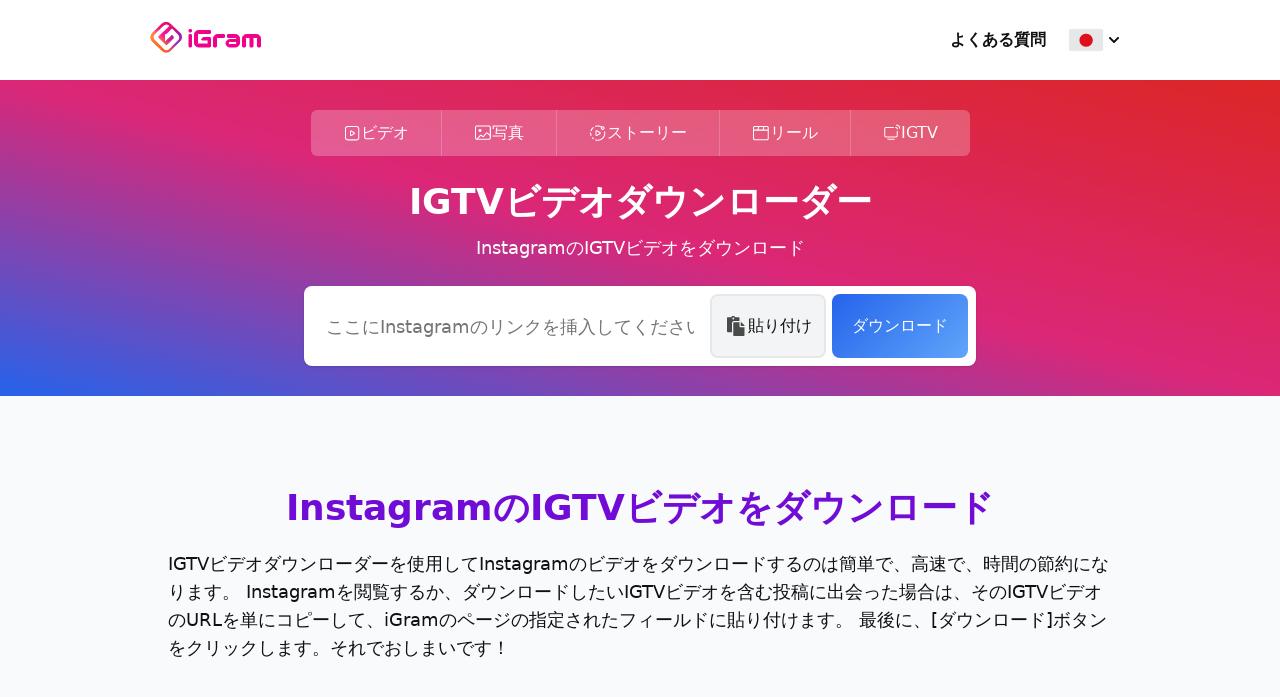

--- FILE ---
content_type: text/html; charset=UTF-8
request_url: https://igram.world/ja/igtv
body_size: 8657
content:
<!DOCTYPE html>
<html lang="ja" >

<head>
  <meta charset="UTF-8">
  <meta http-equiv="X-UA-Compatible" content="IE=edge,chrome=1"/>
  <meta content="width=device-width, initial-scale=1.0, maximum-scale=5.0, user-scalable=yes, shrink-to-fit=no" name="viewport">
  <meta name="revisit-after" content="1 days">

  <title>IGTVビデオダウンローダー - Instagram IGTVビデオをダウンロード</title>
  <meta name="description" content="iGram.worldのIGTVダウンローダーを使用して、InstagramからIGTVビデオを迅速に、無料で、匿名でダウンロードします。 InstagramからIGTVビデオをダウンロードするための最高のツール。" />

  <link async rel="stylesheet" href="/css/app.css?id=8f01c023025a2f56144f87a61066c8f3">

  <link rel="preconnect" href="https://googleads.g.doubleclick.net" />
  <link rel="preconnect" href="https://ep1.adtrafficquality.google" />
  <link rel="preconnect" href="https://fundingchoicesmessages.google.com" />

  <link rel="shortcut icon" type="image/x-icon" href="/favicon.ico">
  <link rel="icon" type="image/png" sizes="16x16" href="/img/favicon-16x16.png">
  <link rel="icon" type="image/png" sizes="32x32" href="/img/favicon-32x32.png">
  <link rel="icon" type="image/png" sizes="144x144" href="/img/android-chrome-144x144.png">
  <link rel="icon" type="image/png" sizes="192x192" href="/img/android-chrome-192x192.png">
  <link rel="mask-icon" href="/img/safari-pinned-tab.svg" color="#5bbad5">

  <link rel="apple-touch-icon" sizes="114x114" href="/img/icons/apple-touch-icon-114x114.png">
  <link rel="apple-touch-icon" sizes="120x120" href="/img/icons/apple-touch-icon-120x120.png">
  <link rel="apple-touch-icon" sizes="144x144" href="/img/icons/apple-touch-icon-144x144.png">
  <link rel="apple-touch-icon" sizes="152x152" href="/img/icons/apple-touch-icon-152x152.png">
  <link rel="apple-touch-icon" sizes="180x180" href="/img/icons/apple-touch-icon.png">
  <link rel="apple-touch-icon" sizes="57x57" href="/img/icons/apple-touch-icon-57x57.png">
  <link rel="apple-touch-icon" sizes="60x60" href="/img/icons/apple-touch-icon-60x60.png">
  <link rel="apple-touch-icon" sizes="72x72" href="/img/icons/apple-touch-icon-72x72.png">
  <link rel="apple-touch-icon" sizes="76x76" href="/img/icons/apple-touch-icon-76x76.png">
  <link rel="apple-touch-startup-image" href="/img/icons/apple-touch-icon.png"/>
  <meta name="apple-mobile-web-app-capable" content="yes">
  <meta name="apple-mobile-web-app-status-bar-style" content="black-translucent">
  <meta name="apple-mobile-web-app-title" content="iGram">

  <meta name="twitter:card" content="summary_large_image">
  <meta name="twitter:title" content="IGTVビデオダウンローダー - Instagram IGTVビデオをダウンロード">
  <meta name="twitter:site" content="https://igram.world/">
  <meta name="twitter:description" content="iGram.worldのIGTVダウンローダーを使用して、InstagramからIGTVビデオを迅速に、無料で、匿名でダウンロードします。 InstagramからIGTVビデオをダウンロードするための最高のツール。">
  <meta name="twitter:image" content="https://igram.world/img/social-logo.jpg">
  <meta name="twitter:image:alt" content="iGram">

  <meta name="application-name" content="iGram">
  <meta name="msapplication-TileColor" content="#9f00a7">
  <meta name="msapplication-TileImage" content="/img/mstile-150x150.png">
  <meta name="theme-color" content="#ffffff">

  <meta itemprop="image" content="/img/logo.png">

  <meta property="og:type" content="website">
  <meta property="og:title" content="IGTVビデオダウンローダー - Instagram IGTVビデオをダウンロード">
  <meta property="og:description" content="iGram.worldのIGTVダウンローダーを使用して、InstagramからIGTVビデオを迅速に、無料で、匿名でダウンロードします。 InstagramからIGTVビデオをダウンロードするための最高のツール。">
  <meta property="og:url" content="https://igram.world/ja/igtv">
  <meta property="og:image" content="https://igram.world/img/social-logo.jpg">
  <meta property="og:locale" content="ja">
  <meta property="og:site_name" content="igram.world">

  <link rel="canonical" href="https://igram.world/ja/igtv">
      <link rel="alternate" hreflang="ar" href="https://igram.world/ar/igtv">
      <link rel="alternate" hreflang="bn" href="https://igram.world/bn/igtv">
      <link rel="alternate" hreflang="cs" href="https://igram.world/cs/igtv">
      <link rel="alternate" hreflang="de" href="https://igram.world/de/igtv">
      <link rel="alternate" hreflang="el" href="https://igram.world/el/igtv">
      <link rel="alternate" hreflang="en" href="https://igram.world/igtv">
      <link rel="alternate" hreflang="es" href="https://igram.world/es/igtv">
      <link rel="alternate" hreflang="fa" href="https://igram.world/fa/igtv">
      <link rel="alternate" hreflang="fr" href="https://igram.world/fr/igtv">
      <link rel="alternate" hreflang="hi" href="https://igram.world/hi/igtv">
      <link rel="alternate" hreflang="hu" href="https://igram.world/hu/igtv">
      <link rel="alternate" hreflang="id" href="https://igram.world/id/igtv">
      <link rel="alternate" hreflang="it" href="https://igram.world/it/igtv">
      <link rel="alternate" hreflang="ja" href="https://igram.world/ja/igtv">
      <link rel="alternate" hreflang="ko" href="https://igram.world/ko/igtv">
      <link rel="alternate" hreflang="ms" href="https://igram.world/ms/igtv">
      <link rel="alternate" hreflang="nl" href="https://igram.world/nl/igtv">
      <link rel="alternate" hreflang="pl" href="https://igram.world/pl/igtv">
      <link rel="alternate" hreflang="pt" href="https://igram.world/pt/igtv">
      <link rel="alternate" hreflang="ro" href="https://igram.world/ro/igtv">
      <link rel="alternate" hreflang="ru" href="https://igram.world/ru/igtv">
      <link rel="alternate" hreflang="sk" href="https://igram.world/sk/igtv">
      <link rel="alternate" hreflang="sr" href="https://igram.world/sr/igtv">
      <link rel="alternate" hreflang="sv" href="https://igram.world/sv/igtv">
      <link rel="alternate" hreflang="th" href="https://igram.world/th/igtv">
      <link rel="alternate" hreflang="tr" href="https://igram.world/tr/igtv">
      <link rel="alternate" hreflang="vi" href="https://igram.world/vi/igtv">
      <link rel="alternate" hreflang="zh" href="https://igram.world/zh/igtv">
      <link rel="alternate" hreflang="x-default" href="https://igram.world/igtv">
  
      <script type="application/ld+json">
      {
          "@context": "http://schema.org",
          "@graph": [
              {
                  "@type": "WebSite",
                  "name": "iGram",
                  "alternateName": [
                      "i Gram",
                      "iGram World",
                      "Instagram Downloader",
                      "Instagram Reels Downloader",
                      "Story Saver"
                  ],
                  "url": "https://igram.world/ja/"
              },
              {
                  "@type": "Organization",
                  "name": "iGram",
                  "alternateName": "Instagram Downloader",
                  "brand": [
                      "Instagram Downloader",
                      "Instagram Video Downloader",
                      "Instagram Reels Downloader",
                      "Instagram Photo Downloader",
                      "Instagram Carousel Downloader",
                      "IGTV Video Downloader",
                      "Threads Video Downloader",
                      "Story Saver"
                  ],
                  "description": "iGram is a tool to help users download video, reels, photos, stories from Instagram.",
                  "url": "https://igram.world/ja/igtv",
                  "email": "contact@igram.world",
                  "logo": "https://igram.world/img/igram_logo.svg"
              },
              {
                  "@type": "WebPage",
                  "name": "IGTVビデオダウンローダー - Instagram IGTVビデオをダウンロード",
                  "primaryImageOfPage": {
                      "@type":"ImageObject",
                      "url":"https://igram.world/img/igram_logo.svg"
                  },
                  "inLanguage": "ja",
                  "description": "iGram.worldのIGTVダウンローダーを使用して、InstagramからIGTVビデオを迅速に、無料で、匿名でダウンロードします。 InstagramからIGTVビデオをダウンロードするための最高のツール。",
                  "url": "https://igram.world/ja/igtv"
              },
              {
                  "@type": "WebApplication",
                  "name": "iGram",
                  "alternateName": [
                      "i Gram",
                      "iGram World",
                      "Instagram Downloader",
                      "Instagram Reels Downloader",
                      "Story Saver"
                  ],
                  "url": "https://igram.world/ja/igtv",
                  "image": "https://igram.world/img/igram_logo.svg",
                  "operatingSystem": "Windows, Linux, iOS, Android, OSX, macOS",
                  "applicationCategory": "UtilitiesApplication",
                  "featureList": [
                      "Instagram Downloader",
                      "Instagram Video Downloader",
                      "Instagram Reels Downloader",
                      "Instagram Photo Downloader",
                      "Instagram Carousel Downloader",
                      "IGTV Video Downloader",
                      "Threads Video Downloader",
                      "Story Saver"
                  ],
                  "contentRating": "Everyone",
                  "aggregateRating": {
                      "@type": "AggregateRating",
                      "ratingValue": "4.92",
                      "reviewCount": "2883"
                  },
                  "offers": {
                      "@type": "Offer",
                      "price": "0"
                  }
              },
              {
                  "@type": "SiteNavigationElement",
                  "name": "Video Downloader",
                  "url": "https://igram.world/ja/"
              },
              {
                  "@type": "SiteNavigationElement",
                  "name": "Reels Downloader",
                  "url": "https://igram.world/ja/reels-downloader"
              },
             {
                  "@type": "SiteNavigationElement",
                  "name": "Story Downloader",
                  "url": "https://igram.world/ja/story-saver"
              },
              {
                  "@type": "SiteNavigationElement",
                  "name": "Photo Downloader",
                  "url": "https://igram.world/ja/photo"
              },
              {
                  "@type": "SiteNavigationElement",
                  "name": "Carousel Downloder",
                  "url": "https://igram.world/ja/carousel"
              },
              {
                  "@type": "SiteNavigationElement",
                  "name": "IGTV Downloader",
                  "url": "https://igram.world/ja/igtv"
              },
              {
                  "@type": "SiteNavigationElement",
                  "name": "Threads Video Downloader",
                  "url": "https://igram.world/ja/threads-video-downloader"
              },
              {
                "@type": "FAQPage",
                "mainEntity": [
                                      {
                      "@type": "Question",
                      "name": "iGramはプライベートですか？",
                      "text": "iGramはプライベートですか？",
                      "acceptedAnswer": {
                          "@type": "Answer",
                          "text": "はい、iGramは個人ビデオダウンロードのログを保持しないオンラインサービスです。 失敗した試行のみをログに記録して、サービスを改善および最適化するために使用します。"
                      }
                    }
                     ,                                       {
                      "@type": "Question",
                      "name": "IGTVダウンローダーの料金はいくらですか？",
                      "text": "IGTVダウンローダーの料金はいくらですか？",
                      "acceptedAnswer": {
                          "@type": "Answer",
                          "text": "当社のサービスには料金はかかりません。 完全に無料です！ サービスを維持するためにいくつかの小さなポップアップ広告があるかもしれません。"
                      }
                    }
                     ,                                       {
                      "@type": "Question",
                      "name": "IGTVビデオダウンローダーを使用して保存できるビデオの長さに制限はありますか？",
                      "text": "IGTVビデオダウンローダーを使用して保存できるビデオの長さに制限はありますか？",
                      "acceptedAnswer": {
                          "@type": "Answer",
                          "text": "公開投稿の場合、長さは1秒から15分まで制限がなく変動する場合があります。 ただし、より長いビデオを希望する場合は、デバイスに十分なメモリがあることを確認してください。"
                      }
                    }
                     ,                                       {
                      "@type": "Question",
                      "name": "このIGTVビデオダウンローダーはすべての種類のデバイスで動作しますか？",
                      "text": "このIGTVビデオダウンローダーはすべての種類のデバイスで動作しますか？",
                      "acceptedAnswer": {
                          "@type": "Answer",
                          "text": "はい、IGTVダウンローダーはすべてのデバイスと互換性があります。 コンピューター、PC、デスクトップ、ラップトップ、iPad、またはスマートフォンを使用しているかどうかにかかわらず、ブラウザーがあればダウンローダーを使用できます。"
                      }
                    }
                     ,                                       {
                      "@type": "Question",
                      "name": "Instagramからビデオを保存するには、このIGTVダウンローダーをデバイスにインストールする必要がありますか？",
                      "text": "Instagramからビデオを保存するには、このIGTVダウンローダーをデバイスにインストールする必要がありますか？",
                      "acceptedAnswer": {
                          "@type": "Answer",
                          "text": "いいえ、インストールは必要ありません。 クラウドベースのツールです。 リンクを貼り付けて結果を確認するだけです！"
                      }
                    }
                                                      ]
              }
          ]
      }
</script>
  </head>

<script>
  function addMscStyles() {
    const linkHref = '/css/media-search-controller.css?id=d357573801bda21f8ced8cc4fe93d299';
    if (!document.querySelector(`link[href="${linkHref}"]`)) {
      let link = document.createElement('link');
      link.rel = 'stylesheet';
      link.href = linkHref;
      document.head.appendChild(link);
    }
  }
</script>
<body>
  <header class="header">
  <nav class="header__nav">
          <a class="cursor-pointer" href="https://igram.world/ja/">
        <img src="/img/logo.svg" width="120" height="36" alt="iGram" loading="eager">
      </a>
        <nav class="header__block">
              <a href="https://igram.world/ja/faq" class=header__link data-gtag-click="footer-link-click:faq">
    よくある質問
  </a>
        <div class="header__lang">
          <button class="header__lang-button">
            <img src="/img/lang/ja.svg" alt="ja" loading="eager"/>
            <svg xmlns="http://www.w3.org/2000/svg" width="20" height="20" viewBox="0 0 20 20" fill="none">
              <path fill-rule="evenodd" clip-rule="evenodd"
                    d="M5.29303 7.29301C5.48056 7.10553 5.73487 7.00022 6.00003 7.00022C6.26519 7.00022 6.5195 7.10553 6.70703 7.29301L10 10.586L13.293 7.29301C13.3853 7.19749 13.4956 7.12131 13.6176 7.0689C13.7396 7.01649 13.8709 6.98891 14.0036 6.98775C14.1364 6.9866 14.2681 7.0119 14.391 7.06218C14.5139 7.11246 14.6255 7.18672 14.7194 7.28061C14.8133 7.3745 14.8876 7.48615 14.9379 7.60905C14.9881 7.73195 15.0134 7.86363 15.0123 7.99641C15.0111 8.12919 14.9835 8.26041 14.9311 8.38241C14.8787 8.50441 14.8025 8.61476 14.707 8.707L10.707 12.707C10.5195 12.8945 10.2652 12.9998 10 12.9998C9.73487 12.9998 9.48056 12.8945 9.29303 12.707L5.29303 8.707C5.10556 8.51948 5.00024 8.26517 5.00024 8C5.00024 7.73484 5.10556 7.48053 5.29303 7.29301Z"/>
            </svg>
          </button>
          <ul class="header__lang-menu">
                          <li>
                                  <a href="https://igram.world/ar/igtv" lang="ar">
                    <img src="/img/lang/ar.svg" alt="ar" loading="eager"/>
                    <span>العربة </span>
                  </a>
                              </li>
                          <li>
                                  <a href="https://igram.world/bn/igtv" lang="bn">
                    <img src="/img/lang/bn.svg" alt="bn" loading="eager"/>
                    <span>भोजपुरी</span>
                  </a>
                              </li>
                          <li>
                                  <a href="https://igram.world/cs/igtv" lang="cs">
                    <img src="/img/lang/cs.svg" alt="cs" loading="eager"/>
                    <span>Čeština</span>
                  </a>
                              </li>
                          <li>
                                  <a href="https://igram.world/de/igtv" lang="de">
                    <img src="/img/lang/de.svg" alt="de" loading="eager"/>
                    <span>Deutsch</span>
                  </a>
                              </li>
                          <li>
                                  <a href="https://igram.world/el/igtv" lang="el">
                    <img src="/img/lang/el.svg" alt="el" loading="eager"/>
                    <span>Ελληνικά</span>
                  </a>
                              </li>
                          <li>
                                  <a href="https://igram.world/igtv" lang="en">
                    <img src="/img/lang/en.svg" alt="en" loading="eager"/>
                    <span>English</span>
                  </a>
                              </li>
                          <li>
                                  <a href="https://igram.world/es/igtv" lang="es">
                    <img src="/img/lang/es.svg" alt="es" loading="eager"/>
                    <span>Español</span>
                  </a>
                              </li>
                          <li>
                                  <a href="https://igram.world/fa/igtv" lang="fa">
                    <img src="/img/lang/fa.svg" alt="fa" loading="eager"/>
                    <span>فارسی</span>
                  </a>
                              </li>
                          <li>
                                  <a href="https://igram.world/fr/igtv" lang="fr">
                    <img src="/img/lang/fr.svg" alt="fr" loading="eager"/>
                    <span>Français</span>
                  </a>
                              </li>
                          <li>
                                  <a href="https://igram.world/hi/igtv" lang="hi">
                    <img src="/img/lang/hi.svg" alt="hi" loading="eager"/>
                    <span>हिन्दी</span>
                  </a>
                              </li>
                          <li>
                                  <a href="https://igram.world/hu/igtv" lang="hu">
                    <img src="/img/lang/hu.svg" alt="hu" loading="eager"/>
                    <span>Magyar</span>
                  </a>
                              </li>
                          <li>
                                  <a href="https://igram.world/id/igtv" lang="id">
                    <img src="/img/lang/id.svg" alt="id" loading="eager"/>
                    <span>Bahasa Indonesia</span>
                  </a>
                              </li>
                          <li>
                                  <a href="https://igram.world/it/igtv" lang="it">
                    <img src="/img/lang/it.svg" alt="it" loading="eager"/>
                    <span>Italiano</span>
                  </a>
                              </li>
                          <li>
                                  <div>
                    <img src="/img/lang/ja.svg" alt="ja"/>
                    <span lang="ja">日本語</span>
                  </div>
                              </li>
                          <li>
                                  <a href="https://igram.world/ko/igtv" lang="ko">
                    <img src="/img/lang/ko.svg" alt="ko" loading="eager"/>
                    <span>한국어</span>
                  </a>
                              </li>
                          <li>
                                  <a href="https://igram.world/ms/igtv" lang="ms">
                    <img src="/img/lang/ms.svg" alt="ms" loading="eager"/>
                    <span>Bahasa Melayu</span>
                  </a>
                              </li>
                          <li>
                                  <a href="https://igram.world/nl/igtv" lang="nl">
                    <img src="/img/lang/nl.svg" alt="nl" loading="eager"/>
                    <span>Nederlands</span>
                  </a>
                              </li>
                          <li>
                                  <a href="https://igram.world/pl/igtv" lang="pl">
                    <img src="/img/lang/pl.svg" alt="pl" loading="eager"/>
                    <span>Polski</span>
                  </a>
                              </li>
                          <li>
                                  <a href="https://igram.world/pt/igtv" lang="pt">
                    <img src="/img/lang/pt.svg" alt="pt" loading="eager"/>
                    <span>Português</span>
                  </a>
                              </li>
                          <li>
                                  <a href="https://igram.world/ro/igtv" lang="ro">
                    <img src="/img/lang/ro.svg" alt="ro" loading="eager"/>
                    <span>Română</span>
                  </a>
                              </li>
                          <li>
                                  <a href="https://igram.world/ru/igtv" lang="ru">
                    <img src="/img/lang/ru.svg" alt="ru" loading="eager"/>
                    <span>Русский</span>
                  </a>
                              </li>
                          <li>
                                  <a href="https://igram.world/sk/igtv" lang="sk">
                    <img src="/img/lang/sk.svg" alt="sk" loading="eager"/>
                    <span>Slovenčina</span>
                  </a>
                              </li>
                          <li>
                                  <a href="https://igram.world/sr/igtv" lang="sr">
                    <img src="/img/lang/sr.svg" alt="sr" loading="eager"/>
                    <span>Српски</span>
                  </a>
                              </li>
                          <li>
                                  <a href="https://igram.world/sv/igtv" lang="sv">
                    <img src="/img/lang/sv.svg" alt="sv" loading="eager"/>
                    <span>Svenska</span>
                  </a>
                              </li>
                          <li>
                                  <a href="https://igram.world/th/igtv" lang="th">
                    <img src="/img/lang/th.svg" alt="th" loading="eager"/>
                    <span>ไทย / Phasa Thai</span>
                  </a>
                              </li>
                          <li>
                                  <a href="https://igram.world/tr/igtv" lang="tr">
                    <img src="/img/lang/tr.svg" alt="tr" loading="eager"/>
                    <span>Türkçe</span>
                  </a>
                              </li>
                          <li>
                                  <a href="https://igram.world/vi/igtv" lang="vi">
                    <img src="/img/lang/vi.svg" alt="vi" loading="eager"/>
                    <span>Tiếng Việt</span>
                  </a>
                              </li>
                          <li>
                                  <a href="https://igram.world/zh/igtv" lang="zh">
                    <img src="/img/lang/zh.svg" alt="zh" loading="eager"/>
                    <span>中文</span>
                  </a>
                              </li>
                      </ul>
        </div>
          </nav>
  </nav>
</header>
  <main id="app">
      <section class="form-block">
  <div class="form-block__wrapper">
    <div class="pageTunerWrapper">
  <div class="pageTunerWrapper__items">
          <div class="pageTunerWrapper__item">
                  <a href="https://igram.world/ja/" data-gtag-click="top_panel_video_click">

            <img src="/img/form/index.svg" alt="ビデオ" width="18" height="18" loading="lazy">
            <span>ビデオ</span>
          </a>
              </div>
          <div class="pageTunerWrapper__item">
                  <a href="https://igram.world/ja/photo" data-gtag-click="top_panel_photo_click">

            <img src="/img/form/photo.svg" alt="写真" width="18" height="18" loading="lazy">
            <span>写真</span>
          </a>
              </div>
          <div class="pageTunerWrapper__item">
                  <a href="https://igram.world/ja/story-saver" data-gtag-click="top_panel_story_click">

            <img src="/img/form/story-saver.svg" alt="ストーリー" width="18" height="18" loading="lazy">
            <span>ストーリー</span>
          </a>
              </div>
          <div class="pageTunerWrapper__item">
                  <a href="https://igram.world/ja/reels-downloader" data-gtag-click="top_panel_reels_click">

            <img src="/img/form/reels-downloader.svg" alt="リール" width="18" height="18" loading="lazy">
            <span>リール</span>
          </a>
              </div>
          <div class="pageTunerWrapper__item">
                  <p>
            <img src="/img/form/igtv.svg" alt="IGTV" width="18" height="18" loading="lazy">
            <span>IGTV</span>
          </p>
              </div>
      </div>
</div>
    <div class="form-block__content">
      <h1 class="form-block__content-title">
        IGTVビデオダウンローダー
      </h1>
      <h2 class="form-block__content-subtitle">
        InstagramのIGTVビデオをダウンロード
      </h2>
    </div>
    <form class="search-form" onsubmit="return false">
  <div class="search-form__field">
    <label for="search-form-input" class="search-form__label">
      <input @input="handleInputChange" @paste="handleInputPaste" type="text" id="search-form-input" v-model="query"
             placeholder="ここにInstagramのリンクを挿入してください" class="search-form__input">
    </label>
    <div class="search-form__clipboard">
      <button class="search-form__clipboard-paste" @click="handlePasteButtonClick" type="button">
        <svg xmlns="http://www.w3.org/2000/svg" width="24" height="24" viewBox="0 0 24 24" fill="none">
  <path d="M8 9.1875C8 7.98129 8.98133 7 10.1875 7H15.5V4.1875C15.5 3.66973 15.0803 3.25 14.5625 3.25H11.4137C10.9807 2.50352 10.1733 2 9.25 2C8.32668 2 7.51929 2.50352 7.08633 3.25H3.9375C3.41973 3.25 3 3.66973 3 4.1875V17.3125C3 17.8303 3.41973 18.25 3.9375 18.25H8V9.1875ZM9.25 3.5625C9.76777 3.5625 10.1875 3.98223 10.1875 4.5C10.1875 5.01777 9.76777 5.4375 9.25 5.4375C8.73222 5.4375 8.3125 5.01777 8.3125 4.5C8.3125 3.98223 8.73222 3.5625 9.25 3.5625ZM16.4375 13.25H20.5V21.0625C20.5 21.5803 20.0803 22 19.5625 22H10.1875C9.66972 22 9.25 21.5803 9.25 21.0625V9.1875C9.25 8.66973 9.66972 8.25 10.1875 8.25H15.5V12.3125C15.5 12.8281 15.9219 13.25 16.4375 13.25ZM20.5 11.7633V12H16.75V8.25H16.9867C17.2353 8.25 17.4738 8.34877 17.6496 8.52457L20.2254 11.1004C20.4012 11.2762 20.5 11.5147 20.5 11.7633Z" fill="#4A4A4A"/>
  </svg>
        貼り付け
      </button>
      <button class="search-form__clipboard-clear" @click="handleClearButtonClick" style="display: none" type="reset">
        <svg xmlns="http://www.w3.org/2000/svg" width="24" height="24" viewBox="0 0 24 24" fill="none">
  <path d="M17 8L7 18" stroke="#4A4A4A" stroke-width="2" stroke-linecap="round" stroke-linejoin="round"/>
  <path d="M7 8L17 18" stroke="#4A4A4A" stroke-width="2" stroke-linecap="round" stroke-linejoin="round"/>
  </svg>
        クリア
      </button>
    </div>
  </div>
  <button class="search-form__button" @click="handleSearchButtonClick" type="submit" :disabled="disabled">
    ダウンロード
  </button>
</form>
  </div>
</section>
<div class="search-result">
  <output-component v-if="data" :query-type="queryType" :data="data"
                    :ig-media-downloader-page-type="igMediaDownloaderPageType" @too-many-requests="handleTooManyRequests" @require-captcha="handleRequireCaptcha"></output-component>
  <loader-component :is-loading="isLoading" :query-type="queryType"></loader-component>
  <faq-component></faq-component>
  <captcha-component v-if="isShowCaptcha" @success-submit="handleSuccessSubmitCaptcha"
                     @hide="handleHideCaptcha"></captcha-component>
  <error-component v-if="isError" :message="errorMessage"></error-component>
</div>

<hide-content></hide-content>
  <section class="text-block hide-on-request">
  <h2>InstagramのIGTVビデオをダウンロード</h2>
  <p>IGTVビデオダウンローダーを使用してInstagramのビデオをダウンロードするのは簡単で、高速で、時間の節約になります。 Instagramを閲覧するか、ダウンロードしたいIGTVビデオを含む投稿に出会った場合は、そのIGTVビデオのURLを単にコピーして、iGramのページの指定されたフィールドに貼り付けます。 最後に、[ダウンロード]ボタンをクリックします。それでおしまいです！</p>
</section>
  <section class="how-to hide-on-request">
  <div class="how-to__text">
    <h2>InstagramからIGTVをダウンロードする方法</h2>
          <p>IGTVビデオをダウンロードするには、次の簡単な手順に従います：</p>
      </div>
  <div class="how-to__card">
          <div class="how-to__card-item">
        <img src="/img/how-to/copy-url.webp" alt="URLをコピー" loading="eager" width="320" height="180">
        <div class="how-to__separator how-to__separator_count-1">
          <span>1</span>
        </div>
        <div class="how-to__content">
          <h3>URLをコピー</h3>
          <p>まず、Instagramアプリまたはウェブサイトにアクセスし、コピーしたい特定のビデオ、リール、カルーセル、またはIGTVコンテンツへのリンクを取得します。</p>
        </div>
      </div>
          <div class="how-to__card-item">
        <img src="/img/how-to/paste-url.webp" alt="リンクを貼り付ける" loading="eager" width="320" height="180">
        <div class="how-to__separator how-to__separator_count-2">
          <span>2</span>
        </div>
        <div class="how-to__content">
          <h3>リンクを貼り付ける</h3>
          <p>iGramのウェブサイトに戻り、リンクを画面上部の入力フィールドに貼り付けて、「ダウンロード」ボタンをクリックします。</p>
        </div>
      </div>
          <div class="how-to__card-item">
        <img src="/img/how-to/click-download.webp" alt="ダウンロード" loading="eager" width="320" height="180">
        <div class="how-to__separator how-to__separator_count-3">
          <span>3</span>
        </div>
        <div class="how-to__content">
          <h3>ダウンロード</h3>
          <p>瞬時に、さまざまな品質オプションを提供する結果のリストが表示されます。 要件に最適なオプションを選択してダウンロードします。</p>
        </div>
      </div>
      </div>
</section>
  <section class="mobile-app hide-on-request" data-gtag-show="mobileapp_block_show">
  <div class="mobile-app__wrapper">
    <div class="mobile-app__image">
      <img src="/img/mobile-app/app.webp" width="480" height="330" loading="lazy" alt="Mobile app">
    </div>
    <div class="mobile-app__content">
      <h2>モバイルアプリでIGTVをダウンロード</h2>
      <p>1クリックでIGTVをダウンロード！ 当社のアプリは高速で高解像度のダウンロードを提供し、ウォーターマークなしでInstagramのコンテンツをダウンロードする理想的な選択肢です。</p>
      <a href="https://downloadhelper.app/download/apk/sf-2.9.9-2889.apk" target="_blank" data-gtag-click="mobileapp_block_install_click">
        <svg xmlns="http://www.w3.org/2000/svg" width="24" height="24" viewBox="0 0 24 24" fill="none">
          <path fill-rule="evenodd" clip-rule="evenodd" d="M8.25003 2.83333C8.25003 2.3731 8.62313 2 9.08336 2H14.9167C15.3769 2 15.75 2.3731 15.75 2.83333V9.5H19.9167C20.2579 9.5 20.5646 9.70794 20.6908 10.0249C20.8171 10.3418 20.7375 10.7037 20.4898 10.9383L12.5732 18.4383C12.2517 18.7428 11.7483 18.7428 11.4269 18.4383L3.51024 10.9383C3.26258 10.7037 3.18294 10.3418 3.30923 10.0249C3.43551 9.70794 3.74221 9.5 4.08336 9.5H8.25003V2.83333Z" fill="white"/>
          <path d="M21 21.3333H3V23.3333H21V21.3333Z" fill="white"/>
        </svg>
        今すぐインストール
      </a>
    </div>
  </div>
</section>
  <section class="features hide-on-request">
  <h2>iGram IGTVダウンローダー</h2>
  <div class="features__list">
          <div class="features__list-item">
        <img src="/img/features/reels.webp" alt="リールのダウンローダー" loading="lazy" width="312" height="180">
        <div class="features__list-content">
          <h3>リールのダウンローダー</h3>
          <p>Instagramの最新のビデオフォーマットであるリールをご紹介します。 iGramは、Instagramのビデオを簡単にダウンロードするための頼りになる味方です！ お気に入りのリールコンテンツを制限なく、便利に保存してお楽しみください。</p>
        </div>
      </div>
          <div class="features__list-item">
        <img src="/img/features/video.webp" alt="ビデオのダウンローダー" loading="lazy" width="312" height="180">
        <div class="features__list-content">
          <h3>ビデオのダウンローダー</h3>
          <p>
        iGramは、あなたのニーズに合わせたInstagramのビデオのダウンロードに対応した多様なダウンロード機能を提供します。 個人用途またはプロジェクトであっても、iGramを使用して、単一のビデオまたは複数のカルーセルコレクションを簡単にダウンロードできます。</p>
        </div>
      </div>
          <div class="features__list-item">
        <img src="/img/features/igtv.webp" alt="IGTVダウンローダー" loading="lazy" width="312" height="180">
        <div class="features__list-content">
          <h3>IGTVダウンローダー</h3>
          <p>IGTVビデオがすぐに見るには長すぎると感じた場合は、IGTVダウンローダーを使用して後で視聴するために保存します。 この機能を使用すると、オフラインでもビデオをお楽しみいただけます。</p>
        </div>
      </div>
        </div>
</section>
  <section class="faq">
      <h2 class="faq__title">よくある質問（FAQ）</h2>
        <p class="faq__text">このFAQでは、igram . world downloaderに関するよくある質問や懸念についての情報を提供します。 質問の答えが見つからない場合は、お問い合わせページのメール経由でお気軽にお問い合わせください。</p>
    <ul class="faq__list">
          <li class="faq__item">
        <button class="faq__item-question">
          <h3 itemprop="name">iGramはプライベートですか？</h3>
          <svg xmlns="http://www.w3.org/2000/svg" width="24" height="24" viewBox="0 0 24 24" fill="none"
               class="faq__item-svg">
            <g opacity="0.7">
              <path d="M4 8L12 16L20 8" stroke="#101010" stroke-width="2.66667" stroke-linecap="round"
                    stroke-linejoin="round"/>
            </g>
          </svg>
        </button>
        <div class="faq__item-answer">
          <p itemprop="text">はい、iGramは個人ビデオダウンロードのログを保持しないオンラインサービスです。 失敗した試行のみをログに記録して、サービスを改善および最適化するために使用します。</p>
        </div>
      </liprop=>
          <li class="faq__item">
        <button class="faq__item-question">
          <h3 itemprop="name">IGTVダウンローダーの料金はいくらですか？</h3>
          <svg xmlns="http://www.w3.org/2000/svg" width="24" height="24" viewBox="0 0 24 24" fill="none"
               class="faq__item-svg">
            <g opacity="0.7">
              <path d="M4 8L12 16L20 8" stroke="#101010" stroke-width="2.66667" stroke-linecap="round"
                    stroke-linejoin="round"/>
            </g>
          </svg>
        </button>
        <div class="faq__item-answer">
          <p itemprop="text">当社のサービスには料金はかかりません。 完全に無料です！ サービスを維持するためにいくつかの小さなポップアップ広告があるかもしれません。</p>
        </div>
      </liprop=>
          <li class="faq__item">
        <button class="faq__item-question">
          <h3 itemprop="name">IGTVビデオダウンローダーを使用して保存できるビデオの長さに制限はありますか？</h3>
          <svg xmlns="http://www.w3.org/2000/svg" width="24" height="24" viewBox="0 0 24 24" fill="none"
               class="faq__item-svg">
            <g opacity="0.7">
              <path d="M4 8L12 16L20 8" stroke="#101010" stroke-width="2.66667" stroke-linecap="round"
                    stroke-linejoin="round"/>
            </g>
          </svg>
        </button>
        <div class="faq__item-answer">
          <p itemprop="text">公開投稿の場合、長さは1秒から15分まで制限がなく変動する場合があります。 ただし、より長いビデオを希望する場合は、デバイスに十分なメモリがあることを確認してください。</p>
        </div>
      </liprop=>
          <li class="faq__item">
        <button class="faq__item-question">
          <h3 itemprop="name">このIGTVビデオダウンローダーはすべての種類のデバイスで動作しますか？</h3>
          <svg xmlns="http://www.w3.org/2000/svg" width="24" height="24" viewBox="0 0 24 24" fill="none"
               class="faq__item-svg">
            <g opacity="0.7">
              <path d="M4 8L12 16L20 8" stroke="#101010" stroke-width="2.66667" stroke-linecap="round"
                    stroke-linejoin="round"/>
            </g>
          </svg>
        </button>
        <div class="faq__item-answer">
          <p itemprop="text">はい、IGTVダウンローダーはすべてのデバイスと互換性があります。 コンピューター、PC、デスクトップ、ラップトップ、iPad、またはスマートフォンを使用しているかどうかにかかわらず、ブラウザーがあればダウンローダーを使用できます。</p>
        </div>
      </liprop=>
          <li class="faq__item">
        <button class="faq__item-question">
          <h3 itemprop="name">Instagramからビデオを保存するには、このIGTVダウンローダーをデバイスにインストールする必要がありますか？</h3>
          <svg xmlns="http://www.w3.org/2000/svg" width="24" height="24" viewBox="0 0 24 24" fill="none"
               class="faq__item-svg">
            <g opacity="0.7">
              <path d="M4 8L12 16L20 8" stroke="#101010" stroke-width="2.66667" stroke-linecap="round"
                    stroke-linejoin="round"/>
            </g>
          </svg>
        </button>
        <div class="faq__item-answer">
          <p itemprop="text">いいえ、インストールは必要ありません。 クラウドベースのツールです。 リンクを貼り付けて結果を確認するだけです！</p>
        </div>
      </liprop=>
      </ul>
</section>
  </main>
  <footer class="footer">
  <nav class="footer__nav">
          <a class="footer__logo" href="https://igram.world/ja/">
        <img loading="lazy" class="object-none object-center" src="/img/logo.svg" width="120" height="36"
             alt="iGram">
      </a>
        <div class="footer__links">
      <ul class="footer__link footer__link-main">
        <li>
          <a href="https://igram.world/ja/"  data-gtag-click="footer-link-click:index">
    インスタグラムビデオダウンロード
  </a>
        </li>
        <li>
          <a href="https://igram.world/ja/carousel"  data-gtag-click="footer-link-click:carousel">
    インスタグラムカルーセルダウンロード
  </a>
        </li>
        <li>
          <span  >
    インスタグラムIGTVダウンロード
  </span>
        </li>
        <li>
          <a href="https://igram.world/ja/photo"  data-gtag-click="footer-link-click:photo">
    インスタグラム写真ダウンロード
  </a>
        </li>
      </ul>
      <ul class="footer__link footer__link-submain">
        <li>
          <a href="https://igram.world/ja/reels-downloader"  data-gtag-click="footer-link-click:reels-downloader">
    インスタグラムリールダウンロード
  </a>
        </li>
        <li>
          <a href="https://igram.world/ja/story-saver"  data-gtag-click="footer-link-click:story-saver">
    インスタ ストーリー 保存
  </a>
        </li>
        <li>
          <a href="https://igram.world/ja/threads-video-downloader"  data-gtag-click="footer-link-click:threads-video-downloader">
    インスタグラムスレッズビデオダウンロード
  </a>
        </li>
      </ul>
      <ul class="footer__link footer__link-about">
        <li>
          <a href="https://igram.world/contact-us"  data-gtag-click="footer-link-click:contact-us">
    接触
  </a>
        </li>
        <li>
          <a href="https://igram.world/privacy-policy"  data-gtag-click="footer-link-click:privacy-policy">
    プライバシーポリシー
  </a>
        </li>
        <li>
          <a href="https://igram.world/terms-and-conditions"  data-gtag-click="footer-link-click:terms-and-conditions">
    利用規約
  </a>
        </li>
      </ul>
          </div>
  </nav>
  <div class="footer__copyright">
    <div class="footer__copyright-preview">
      <a href="/cdn-cgi/l/email-protection#adcec2c3d9ccced9edc4cadfccc083dac2dfc1c9"><span class="__cf_email__" data-cfemail="1774787963767463577e7065767a396078657b73">[email&#160;protected]</span></a>
    </div>
    <div class="footer__copyright-block">
      <p class="footer__copyright-block-info">
        <strong>We are not affiliated with Instagram or Meta</strong>
      </p>
      <p class="footer__copyright-block-info">
        © 2020-2026 iGram. All rights reserved.
      </p>
    </div>
  </div>
</footer>

  <!-- Google tag (gtag.js) -->
  <script data-cfasync="false" src="/cdn-cgi/scripts/5c5dd728/cloudflare-static/email-decode.min.js"></script><script async src="https://www.googletagmanager.com/gtag/js?id=G-99VS1KX9CV"></script>
  <script async>
    window.dataLayer = window.dataLayer || [];

    function gtag() {
      dataLayer.push(arguments);
    }

    gtag('js', new Date());

    function faqTabOpened(index) {
      gtag('event', 'faq', {
        'question_number': index + 1
      });
    }

    if (/instagram-profile-downloader/.test(window.location.pathname)) {
      gtag('event', 'avatar_downloader_open');
    }

    gtag('config', 'G-99VS1KX9CV');
  </script>

  <script async src="/js/app.js?id=dd3157d047e54e3cb9097ed4284d3b4b"></script>
</body>
</html>


--- FILE ---
content_type: text/html; charset=utf-8
request_url: https://www.google.com/recaptcha/api2/aframe
body_size: 267
content:
<!DOCTYPE HTML><html><head><meta http-equiv="content-type" content="text/html; charset=UTF-8"></head><body><script nonce="NAy9Uj9galzERgAX1Lid0w">/** Anti-fraud and anti-abuse applications only. See google.com/recaptcha */ try{var clients={'sodar':'https://pagead2.googlesyndication.com/pagead/sodar?'};window.addEventListener("message",function(a){try{if(a.source===window.parent){var b=JSON.parse(a.data);var c=clients[b['id']];if(c){var d=document.createElement('img');d.src=c+b['params']+'&rc='+(localStorage.getItem("rc::a")?sessionStorage.getItem("rc::b"):"");window.document.body.appendChild(d);sessionStorage.setItem("rc::e",parseInt(sessionStorage.getItem("rc::e")||0)+1);localStorage.setItem("rc::h",'1768733901158');}}}catch(b){}});window.parent.postMessage("_grecaptcha_ready", "*");}catch(b){}</script></body></html>

--- FILE ---
content_type: text/css
request_url: https://igram.world/css/app.css?id=8f01c023025a2f56144f87a61066c8f3
body_size: 6156
content:
@charset "UTF-8";
/*! normalize.css v8.0.1 | MIT License | github.com/necolas/normalize.css */html{-webkit-text-size-adjust:100%;line-height:1.15}body{margin:0}main{display:block}h1{font-size:2em;margin:.67em 0}hr{box-sizing:content-box;height:0;overflow:visible}pre{font-family:monospace,monospace;font-size:1em}a{background-color:transparent}abbr[title]{border-bottom:none;text-decoration:underline;-webkit-text-decoration:underline dotted;text-decoration:underline dotted}b,strong{font-weight:bolder}code,kbd,samp{font-family:monospace,monospace;font-size:1em}small{font-size:80%}sub,sup{font-size:75%;line-height:0;position:relative;vertical-align:baseline}sub{bottom:-.25em}sup{top:-.5em}img{border-style:none}button,input,optgroup,select,textarea{font-family:inherit;font-size:100%;line-height:1.15;margin:0}button,input{overflow:visible}button,select{text-transform:none}[type=button],[type=reset],[type=submit],button{-webkit-appearance:button}[type=button]::-moz-focus-inner,[type=reset]::-moz-focus-inner,[type=submit]::-moz-focus-inner,button::-moz-focus-inner{border-style:none;padding:0}[type=button]:-moz-focusring,[type=reset]:-moz-focusring,[type=submit]:-moz-focusring,button:-moz-focusring{outline:1px dotted ButtonText}fieldset{padding:.35em .75em .625em}legend{box-sizing:border-box;color:inherit;display:table;max-width:100%;padding:0;white-space:normal}progress{vertical-align:baseline}textarea{overflow:auto}[type=checkbox],[type=radio]{box-sizing:border-box;padding:0}[type=number]::-webkit-inner-spin-button,[type=number]::-webkit-outer-spin-button{height:auto}[type=search]{-webkit-appearance:textfield;outline-offset:-2px}[type=search]::-webkit-search-decoration{-webkit-appearance:none}::-webkit-file-upload-button{-webkit-appearance:button;font:inherit}details{display:block}summary{display:list-item}[hidden],template{display:none}:root{--color-white:#fff;--color-black:#101010;--color-light-gray:#656565;--color-purple:#710cd6;--color-link:#1d4ed8;--color-form:linear-gradient(45deg,#2563eb,#db2777 50%,#dc2626);--color-pink:#f0018b}html{font-family:ui-sans-serif,system-ui,-apple-system,BlinkMacSystemFont,Segoe UI,Roboto,Helvetica Neue,Arial,Noto Sans,sans-serif,Apple Color Emoji,Segoe UI Emoji,Segoe UI Symbol,Noto Color Emoji}body{background:var(--color-white);background:#f9fafb;box-sizing:content-box;overflow-x:hidden}*{box-sizing:border-box}.header{background:#fff}.header__nav{align-items:center;display:flex;justify-content:space-between;margin:0 auto;max-width:984px;padding:16px 0}@media (max-width:768px){.header__nav{padding:8px 0}}.header__block{align-items:center;display:flex;justify-content:center}.header__link{border-radius:.375rem;color:var(--color-black);font-size:16px;font-weight:700;line-height:24px;padding:10px;text-decoration:none;text-transform:uppercase}@media (max-width:768px){.header__link{font-size:14px;line-height:22.154px;padding:10px}}@media (hover:hover) and (pointer:fine){.header__link:hover{background:#3b82f6;box-shadow:0 4px 6px -1px rgba(0,0,0,.1),0 2px 4px -2px rgba(0,0,0,.1);color:var(--color-white)}}.header__lang{border-radius:.375rem;position:relative}@media (hover:hover) and (pointer:fine){.header__lang:hover{background:#3b82f6;box-shadow:0 4px 6px -1px rgba(0,0,0,.1),0 2px 4px -2px rgba(0,0,0,.1)}.header__lang:hover .header__lang-button span{color:var(--color-white)}.header__lang:hover .header__lang-button svg{fill:var(--color-white)}}.header__lang-button{align-items:center;background:inherit;border:none;border-radius:.375rem;cursor:pointer;display:flex;justify-content:center;margin:0;padding:12px 8px 12px 12px}@media (max-width:768px){.header__lang-button{padding:10px}}.header__lang-button span{color:var(--color-black);font-size:16px;font-weight:700;line-height:24px;text-transform:uppercase}@media (max-width:768px){.header__lang-button span{font-size:14px;line-height:22.154px}}.header__lang-button img{height:24px;width:36px}.header__lang-button svg{fill:var(--color-black)}.header__lang-menu{background:var(--color-white);box-shadow:0 1rem 3rem rgba(0,0,0,.175);display:none;gap:6px;grid-template-columns:1fr 1fr;list-style:none;margin:0;padding:8px 14px;position:absolute;right:0;top:50px;width:446px;z-index:999999}@media (max-width:768px){.header__lang-menu{width:360px}}@media (max-width:400px){.header__lang-menu{width:100vw}}.header__lang-menu_active{display:grid}.header__lang-menu li{align-items:center;display:flex;gap:10px}.header__lang-menu img{height:24px;width:36px}.header__lang-menu a,.header__lang-menu div{align-items:center;border-radius:4px;color:var(--color-black);display:flex;flex-direction:row;font-size:16px;font-weight:700;gap:10px;line-height:24px;padding:6px 14px;width:100%}.header__lang-menu a{text-decoration:none}@media (hover:hover) and (pointer:fine){.header__lang-menu a:hover{background:#3b82f6;color:var(--color-white)}}body:dir(rtl) .header__lang-menu{left:0;right:inherit}.footer{border-top:2px solid #e5e7eb;margin-top:90px;padding:30px 0}@media (max-width:768px){.footer{margin-top:42px;padding:20px 0}}.footer__nav{display:flex;justify-content:space-between;margin:0 auto;max-width:984px;padding:0 20px}@media (max-width:1000px){.footer__nav{align-items:center;display:flex;flex-direction:column;gap:22px;justify-content:center}}@media (max-width:768px){.footer__nav{align-items:center;display:flex;flex-direction:column;gap:22px;justify-content:center}}.footer__links{display:flex;flex:1;flex-direction:row;gap:40px;justify-content:end}@media (max-width:768px){.footer__links{align-items:center;display:flex;flex-direction:column;gap:22px;justify-content:center}}.footer__link{list-style:none;margin:0;padding:0;text-align:end}@media (max-width:768px){.footer__link{text-align:center}}.footer__link-about,.footer__link-main{display:flex;flex-direction:column}.footer__link a{text-decoration:none}@media (hover:hover) and (pointer:fine){.footer__link a:hover{color:#3b82f6;text-decoration:underline}}.footer__link a,.footer__link span{color:var(--color-link);font-size:16px;font-weight:400;line-height:30px}@media (max-width:768px){.footer__link a,.footer__link span{font-size:14px;line-height:44px}}.footer__copyright{color:var(--color-black);display:flex;flex-direction:column;font-size:16px;font-weight:700;gap:10px;line-height:30px;margin:40px auto 0;max-width:984px;padding:0 20px;text-align:center}@media (max-width:768px){.footer__copyright{margin-top:32px}}.footer__copyright-preview{border-top:2px solid #e5e7eb;padding-top:32px}.footer__copyright a,.footer__copyright p{color:var(--text-dark,#101010);font-family:Segoe UI,sans-serif;font-size:16px;font-style:normal;font-weight:700;line-height:30px;text-align:center}.footer__copyright a{border-bottom:1px solid var(--color-link);color:var(--color-link);font-weight:400;text-decoration:none}@media (hover:hover) and (pointer:fine){.footer__copyright a:hover{border-bottom:1px solid #3b82f6;color:#3b82f6}}.footer__copyright-block{display:flex;flex-direction:column;gap:10px}.footer__copyright-block-info{margin:0 auto}.footer__copyright-block-info:last-child{font-family:Roboto,sans-serif;font-size:16px;font-weight:400;line-height:24px}@media (max-width:768px){.footer__copyright-block{flex-direction:column-reverse}.footer__copyright-block a,.footer__copyright-block p.footer__copyright-block-info{font-size:14px;line-height:22px}}.article-card{background:#fff;border:1px solid rgba(0,0,0,.059);border-radius:12px;box-shadow:0 4px 8px -3px rgba(69,69,69,.059);display:flex;flex-direction:column;height:100%;overflow:hidden}@media screen and (min-width:984px){.article-card--big{align-items:center;flex-direction:row;gap:20px;padding:20px 30px 20px 18px}.article-card--big .article-card__image{border-radius:6px;height:300px;max-height:unset;max-width:50%;width:100%}.article-card--big .article-card__content{padding:0}.article-card--big .article-card__link{width:-moz-fit-content;width:fit-content}}.article-card__content{display:flex;flex:1;flex-direction:column;padding:20px}.article-card__image{aspect-ratio:364/180;flex:1;height:180px;-o-object-fit:cover;object-fit:cover;width:100%}.article-card__image--placeholder{background:#ebebf6}.article-card__title{font-family:Roboto;font-size:24px;font-weight:700;line-height:28px;margin:0;text-align:left}.article-card__date{color:var(--color-black);font-size:16px;line-height:24px;margin:15px 0;opacity:.4}.article-card__date,.article-card__description{font-family:Roboto;font-weight:400;text-align:left}.article-card__description{-webkit-line-clamp:3;line-clamp:3;-webkit-box-orient:vertical;display:-webkit-box;font-size:18px;line-height:28px;margin:0 0 10px;overflow:hidden;text-overflow:ellipsis}.article-card__link{align-items:center;background:#fff;border:1px solid hsla(0,0%,6%,.122);border-radius:66px;display:flex;gap:5px;justify-content:center;padding:10px 42px;text-decoration:none;transition:.25s}.article-card__link:hover{border:1px solid var(--color-pink);transition:.25s}.article-card__link span{color:var(--color-pink);font-family:Roboto;font-size:20px;font-weight:600;line-height:28px;text-align:center;text-decoration:none}.article__socials{align-items:center;display:flex;gap:5px;list-style:none;padding:0}.article__socials img{height:32px;width:32px}.article__socials.socials-bottom{gap:40px;justify-content:center}.article__socials.socials-bottom img{height:48px;width:48px}.article__image{aspect-ratio:984/320;border-radius:6px;height:320px;margin:20px 0;-o-object-fit:cover;object-fit:cover;width:100%}.article__image--placeholder{background:#ebebf6}.article__header{display:flex;justify-content:space-between}.article__author{align-items:center;display:flex;gap:10px}.article__author-avatar{border-radius:50%;height:48px;width:48px}.article__author-avatar--placeholder{background:#ebebf6}.article__author-date,.article__author-name{font-family:Roboto;font-size:16px;font-weight:400;line-height:24px;margin:0;text-align:left}.article__author-date{opacity:.6}.article__content{margin:60px 0}.article-page{flex-grow:1}.article-page .wrapper{margin:0 auto;max-width:984px;padding:16px 0}@media screen and (max-width:984px){.article-page .wrapper{padding:15px}}.article__heading{color:var(--color-purple);font-size:1.75rem;font-weight:700;line-height:44px}.article__heading,.article__info{font-family:Roboto;margin:0 0 20px;text-align:center}.article__info{font-size:18px;font-weight:400;line-height:28px}.article__summary{margin:0}.related{background:#fff;margin-top:50px;padding:40px 0}@media screen and (max-width:576px){.related{margin-top:32px}}.related__title{font-family:Roboto;font-size:24px;font-weight:700;line-height:28px;margin:0 0 30px;text-align:center}.related__list{display:grid;gap:24px;grid-template-columns:repeat(auto-fit,minmax(280px,364px));justify-content:center;list-style:none;margin:0;padding:0}@media screen and (max-width:984px){.related__list{grid-template-columns:repeat(1,minmax(280px,364px))}}.form-block{background:linear-gradient(to top right,#2563eb,#db2777,#dc2626);padding:30px 0}.form-block__wrapper{margin:0 auto;max-width:984px;padding:0 20px}.form-block__content{margin:24px auto;text-align:center}@media (max-width:768px){.form-block__content{margin:30px auto}}.form-block__content-title{color:var(--color-white);font-size:36px;font-weight:700;line-height:44px;margin:0 auto 10px}@media (max-width:768px){.form-block__content-title{font-size:24px;line-height:28px}}.form-block__content-subtitle{color:var(--color-white);font-size:18px;font-weight:400;line-height:28px;margin:0 auto}.search-result{height:0}.search-result.show{height:auto}@media (max-width:400px){.search-result{overflow:hidden}}.pageTunerWrapper{align-items:center;display:flex;flex-direction:column;margin:0 0 24px}@media (max-width:768px){.pageTunerWrapper{margin:0 0 30px;width:100%}}.pageTunerWrapper__items{background:hsla(0,0%,100%,.24);border-radius:6px;display:flex}@media (max-width:768px){.pageTunerWrapper__items{display:grid;grid-template-columns:1fr 1fr 1fr 1fr 1fr;justify-content:center;width:100%}}.pageTunerWrapper__item{padding:5px 10px}.pageTunerWrapper__item a,.pageTunerWrapper__item p{align-items:center;display:flex;gap:6px;margin:0 auto;padding:6px 22px;text-decoration:none;transition:all .7s ease}@media (max-width:768px){.pageTunerWrapper__item a,.pageTunerWrapper__item p{justify-content:center;margin:0 auto;padding:6px 15px}}@media (max-width:500px){.pageTunerWrapper__item a,.pageTunerWrapper__item p{justify-content:center;margin:0 auto;padding:6px}}.pageTunerWrapper__item a span,.pageTunerWrapper__item p span{color:#fff;font-size:16px;font-weight:400;line-height:24px}@media (max-width:768px){.pageTunerWrapper__item a span,.pageTunerWrapper__item p span{display:none}}@media (hover:hover) and (pointer:fine){.pageTunerWrapper__item a:hover,.pageTunerWrapper__item p:hover{opacity:.7}}.pageTunerWrapper__item:not(:first-child){border-left:1px solid hsla(0,0%,100%,.2)}@media (max-width:768px){.pageTunerWrapper{padding:0}}body:dir(rtl) .pageTunerWrapper__item:not(:first-child){border-left:none;border-right:1px solid hsla(0,0%,100%,.2)}.search-form{background:var(--color-white);border-radius:8px;box-shadow:0 1px 3px 0 rgba(0,0,0,.1),0 1px 2px -1px rgba(0,0,0,.1);display:grid;gap:6px;grid-template-columns:1fr max-content;margin:0 auto;max-width:672px;padding:8px}@media (max-width:768px){.search-form{background:inherit;box-shadow:none;gap:12px;grid-template-columns:1fr}}.search-form__field{display:grid;gap:2px;grid-template-columns:1fr max-content}@media (max-width:768px){.search-form__field{background:var(--color-white);border-radius:8px}}.search-form__label{display:flex;width:100%}.search-form__input{border:none;color:var(--color-black);font-size:18px;font-weight:400;line-height:normal;padding:0 14px;width:100%}@media (max-width:768px){.search-form__input{border-radius:8px 0 0 8px}}.search-form__clipboard{display:flex}.search-form__clipboard button{align-items:center;background:#f3f4f6;border:2px solid #e5e7eb;border-radius:8px;color:var(--color-black);cursor:pointer;display:flex;font-size:16px;font-weight:400;gap:4px;justify-items:center;line-height:24px;padding:18px 12px}@media (max-width:768px){.search-form__clipboard button{border-radius:0 8px 8px 0}}@media (hover:hover) and (pointer:fine){.search-form__clipboard button:hover{background:rgba(243,244,246,.6)}}.search-form__button{background:linear-gradient(315deg,#60a5fa,#2563eb);border:none;border-radius:8px;color:var(--color-white);cursor:pointer;font-size:16px;font-weight:400;line-height:24px;padding:20px}@media (max-width:768px){.search-form__button{padding:16px 20px}}@media (hover:hover) and (pointer:fine){.search-form__button:hover{background:linear-gradient(to top left,#60a5fa,#dc2626)!important}}@media (max-width:768px){body:dir(rtl) .search-form__clipboard button{border-radius:8px 0 0 8px}body:dir(rtl) .search-form__input{border-radius:0 8px 8px 0}}.article-page__breadcrumbs{margin-bottom:8px;padding:5px 0}.breadcrumbs__list{align-items:center;display:flex;list-style:none;margin:0;overflow:hidden;padding:0}.breadcrumbs__item:not(:last-child):after{color:var(--color-purple);content:"›";font-size:16px;margin:0 6px}.breadcrumbs__item:last-child{overflow:hidden;text-overflow:ellipsis;white-space:nowrap}.breadcrumbs__item:last-child .breadcrumbs__link{pointer-events:none}.breadcrumbs__link{color:var(--color-black);font-family:Roboto;font-size:.875rem;font-size:16px;font-weight:400;line-height:24px;text-align:left;text-decoration:none}.breadcrumbs__link:hover{text-decoration:underline}.how-to{margin:90px auto;max-width:984px;padding:0 20px}@media (max-width:768px){.how-to{margin:42px auto}}.how-to__text{margin:0 auto 42px;text-align:center}.how-to__text h2{color:var(--color-purple);font-size:36px;font-weight:700;line-height:44px;margin:0 auto 20px}@media (max-width:768px){.how-to__text h2{font-size:24px;line-height:28px}}.how-to__text p{color:var(--color-black);font-size:18px;font-weight:400;line-height:28px;margin:0 auto}@media (max-width:768px){.how-to__card{display:flex;flex-direction:column;gap:46px}}.how-to__card-item{display:flex;gap:42px}@media (max-width:768px){.how-to__card-item{display:grid}}.how-to__card-item:nth-child(2) .how-to__content{order:-2}.how-to__card-item:nth-child(2) .how-to__separator{order:-1}@media (max-width:768px){.how-to__card-item{gap:20px;grid-template-columns:1fr}}.how-to__card-item img{flex:1;height:auto}@media (max-width:768px){.how-to__card-item img{grid-column:1;grid-row:2;height:auto;padding-top:14px;width:100%}}.how-to__card-item .how-to__content{flex:1}@media (max-width:768px){.how-to__card-item:nth-of-type(2n) img{grid-column:1;grid-row:2}.how-to__card-item:nth-of-type(2n) .how-to__separator{grid-column:1;grid-row:1}.how-to__card-item:nth-of-type(2n) .how-to__content{grid-column:1;grid-row:3}}.how-to__card-item:not(.how-to__card-item:first-child) .how-to__content{padding-top:42px}@media (max-width:768px){.how-to__card-item:not(.how-to__card-item:first-child) .how-to__content{padding-top:inherit}}.how-to__card-item:not(.how-to__card-item:first-child) img{padding-top:32px}@media (max-width:768px){.how-to__card-item:not(.how-to__card-item:first-child) img{padding-top:14px}}.how-to__separator{background:rgba(240,1,139,.1);position:relative;width:4px}@media (max-width:768px){.how-to__separator{height:4px;width:100%}}.how-to__separator span{align-items:center;background:#f0018b;border-radius:100%;color:var(--color-white);display:grid;font-size:20px;font-weight:600;height:32px;justify-items:center;left:50%;line-height:28px;position:absolute;top:8px;transform:translate(-50%);width:32px}@media (max-width:768px){.how-to__separator span{top:50%;transform:translate(-50%,-50%)}}.how-to__separator_count-1{border-radius:30px 30px 0 0}@media (max-width:768px){.how-to__separator_count-1{border-radius:30px}}.how-to__separator_count-2{border-radius:0}.how-to__separator_count-2 span{top:40px}@media (max-width:768px){.how-to__separator_count-2{border-radius:30px}.how-to__separator_count-2 span{top:50%}}.how-to__separator_count-3{border-radius:0 0 30px 30px}.how-to__separator_count-3 span{top:40px}@media (max-width:768px){.how-to__separator_count-3{border-radius:30px}.how-to__separator_count-3 span{top:50%}}.how-to__content h3{color:var(--color-black);font-size:24px;font-weight:700;line-height:28px;margin:10px auto}@media (max-width:768px){.how-to__content h3{margin:0 auto 16px}}.how-to__content p{color:var(--color-black);font-size:18px;font-weight:400;line-height:28px;margin:0 auto}.text-block{margin:90px auto;max-width:984px;padding:0 20px}@media (max-width:768px){.text-block{margin:42px auto}}.text-block h2{color:var(--color-purple);font-size:36px;font-weight:700;line-height:44px;margin:0 auto 20px;text-align:center}@media (max-width:768px){.text-block h2{font-size:24px;line-height:28px}}.text-block p{color:var(--color-black);font-size:18px;font-weight:400;line-height:28px;margin:0 auto}.features{margin:90px auto;max-width:984px;padding:0 20px}@media (max-width:768px){.features{margin:42px auto}}.features h2{color:var(--color-purple);font-size:36px;font-weight:700;line-height:44px;margin:0 auto 42px;text-align:center}@media (max-width:768px){.features h2{font-size:24px;line-height:28px;margin:0 auto 20px}}.features__list{display:grid;gap:32px 24px;grid-template-columns:1fr 1fr 1fr;list-style:none;margin:0;padding:0}@media (max-width:768px){.features__list{gap:24px;grid-template-columns:1fr 1fr}}@media (max-width:500px){.features__list{grid-template-columns:1fr}}.features__list-item{background:#fff;border:1px solid rgba(0,0,0,.06);border-radius:12px;box-shadow:0 6px 10px -3px rgba(69,69,69,.1);overflow:hidden}.features__list-item img{height:auto;width:100%}.features__list-content{padding:16px 12px 20px 18px}.features__list-content h3{color:var(--color-black);font-size:24px;font-weight:700;line-height:28px;margin:0 auto 10px}.features__list-content p{color:var(--color-black);font-size:18px;font-weight:400;line-height:28px;margin:0 auto}.benefits{margin:90px auto;max-width:984px;padding:0 20px}@media (max-width:768px){.benefits{margin:42px auto}}.benefits h2{color:var(--color-purple);font-size:36px;font-weight:700;line-height:44px;margin:0 auto 20px;text-align:center}@media (max-width:768px){.benefits h2{font-size:24px;line-height:28px}}.benefits p{color:var(--color-black);font-size:18px;font-weight:400;line-height:28px;margin:20px auto 42px}@media (max-width:768px){.benefits p{margin:20px auto}}.benefits__list{display:grid;gap:42px 192px;grid-template-columns:1fr 1fr;list-style:none;margin:0;padding:0}@media (max-width:1000px){.benefits__list{gap:42px 100px}}@media (max-width:768px){.benefits__list{gap:42px}}@media (max-width:600px){.benefits__list{grid-template-columns:1fr}}.benefits__list li{max-width:396px}.benefits__list h3{color:var(--color-purple);font-size:24px;font-weight:700;line-height:28px;margin:18px auto 16px}@media (max-width:768px){.benefits__list h3{margin:14px auto 12px}}.benefits__list p{color:var(--color-black);font-size:18px;font-weight:400;line-height:28px;margin:0 auto}.mobile-app{margin:114px auto 64px;max-width:984px;padding:0 20px}@media (max-width:768px){.mobile-app{margin:42px auto}}.mobile-app__wrapper{background:#fff;border:1px solid #f0018b;border-radius:12px;box-shadow:0 6px 10px -3px rgba(69,69,69,.1);display:grid;gap:2px;grid-template-columns:1fr 1fr}@media (max-width:768px){.mobile-app__wrapper{display:flex;flex-direction:column-reverse}}.mobile-app__image{position:relative}.mobile-app__image img{bottom:-2px;left:0;position:absolute}@media (max-width:900px){.mobile-app__image img{height:auto;width:100%}}@media (max-width:768px){.mobile-app__image img{margin-bottom:-4px;position:inherit}}.mobile-app__content{grid-column:2;grid-row:1;padding:24px 50px 24px 22px}@media (max-width:768px){.mobile-app__content{padding:30px 16px 20px}}.mobile-app__content h2{color:var(--color-black);font-size:32px;font-weight:700;line-height:44px;margin:0 auto}@media (max-width:768px){.mobile-app__content h2{font-size:30px}}.mobile-app__content p{color:var(--color-black);font-size:18px;font-weight:400;line-height:28px;margin:12px auto 30px}@media (max-width:768px){.mobile-app__content p{margin:14px auto 32px}}.mobile-app__content a{align-items:center;background:#f0018b;border-radius:6px;color:var(--color-white);display:flex;font-size:20px;font-weight:700;gap:10px;justify-content:center;line-height:24px;padding:12px 60px;text-decoration:none;transition:all .6s ease;width:-moz-max-content;width:max-content}@media (max-width:500px){.mobile-app__content a{padding:12px 10px;text-align:center;width:100%}}@media (hover:hover) and (pointer:fine){.mobile-app__content a:hover{background:rgba(240,1,139,.6)}}.faq{margin:90px auto;max-width:984px;padding:0 20px}@media (max-width:768px){.faq{margin:42px auto}}.faq__title{color:var(--color-purple);font-size:36px;font-weight:700;line-height:44px;margin:20px auto;text-align:center}@media (max-width:768px){.faq__title{font-size:24px;line-height:28px}}.faq__text{color:var(--color-black);font-size:18px;font-weight:400;line-height:28px;margin:20px auto;text-align:left}.faq__list{display:flex;flex-direction:column;gap:10px;list-style:none;margin:0;overflow:hidden;padding:0}.faq__item-question{align-items:center;background:inherit;background:var(--color-white);border:none;border-radius:8px;box-shadow:0 2px 6px -4px rgba(71,71,71,.1);cursor:pointer;display:flex;gap:10px;justify-content:space-between;margin:0;padding:20px 24px;width:100%}.faq__item-question h3{color:var(--color-black);font-size:18px;font-weight:400;line-height:28px;margin:0;text-align:left}.faq__item-svg{min-height:24px;min-width:24px;transition:all .6s ease}.faq__item-svg_rotate{transform:rotate(180deg)}.faq__item-answer{color:color-mix(in srgb,var(--color-black),var(--color-white) 30%);font-size:18px;font-weight:400;line-height:28px;max-height:0;overflow:hidden;transition:all .6s ease}.faq__item-answer .font-bold{font-weight:700}.faq__item-answer p{margin:10px 24px 14px}.faq__item-answer ol,.faq__item-answer ul{list-style:none;margin:10px 24px 14px;padding:0}.error-unsupported{background:#dbeafe;border-radius:.5rem;color:#1e3a8a;display:flex;margin:0 auto 1rem;max-width:656px;padding:.75rem 1rem}.error-unsupported p{font-size:.875rem;line-height:1.25rem}.error-unsupported p a{display:inline-flex;padding-right:14px;position:relative}.error-unsupported p a svg{height:13px;position:absolute;right:0;top:0;width:13px}.error-404{align-items:center;bottom:0;display:flex;font-family:Roboto,sans-serif;justify-content:center;left:0;overflow:hidden;position:fixed;right:0;top:0;width:100%}.error-404-img{max-width:768px;width:100%}.error-404__wrapper{align-items:center;display:flex;flex-direction:column;padding:0 20px;position:relative;top:70px;width:100%}.error-404__wrapper h1{font-size:44px;font-weight:500;line-height:44px;margin-top:72px}.error-404__wrapper p{font-size:18px;font-weight:400;line-height:24px;padding-top:16px}.error-404 a{align-items:center;background:#2267e9;border-bottom:4px solid;border-color:#263fa9;border-radius:8px;color:#fff;display:flex;font-size:24px;font-weight:400;height:58px;justify-content:center;line-height:28px;text-decoration:none;width:252px}.error-404-wire{position:absolute;z-index:-1}.error-404-wire_l{left:0;top:20%}@media (max-width:1200px){.error-404-wire_l{left:-87px;top:-200px}}.error-404-wire_r{right:0;top:20%}@media (max-width:1200px){.error-404-wire_r{right:-93px;top:20px}}@media (max-width:530px){.error-404-wire_r{height:220px}}@media (max-width:400px){.error-404-wire_r{height:200px;top:0}}.error-404-img{z-index:1}.service{margin:90px auto;max-width:984px;padding:0 20px}@media (max-width:768px){.service{margin:42px auto}}.service h1{color:var(--color-black);font-size:36px;font-weight:700;line-height:44px}@media (max-width:768px){.service h1{font-size:24px;line-height:28px}}.service h2{font-size:24px}.service h2,.service h3{color:var(--color-black);font-weight:700;line-height:28px}.service h3{font-size:20px}.service p{color:var(--color-black);font-size:18px;font-weight:400;line-height:28px}.service a{color:var(--color-link)}@media (hover:hover) and (pointer:fine){.service a:hover{color:#3b82f6}}.blog{flex-grow:1;padding:50px 70px}.blog.wrapper{margin:0 auto;max-width:984px;padding:16px 0}@media screen and (max-width:984px){.blog.wrapper{padding:32px 15px}}.blog__heading{color:var(--color-purple);font-size:1.75rem;font-weight:700;margin:0 0 20px;text-align:center}.blog__info{margin:0 0 30px;text-align:center}.blog__list{display:grid;gap:24px;grid-template-columns:repeat(3,minmax(280px,364px));justify-content:center;list-style:none;margin:0;padding:0}@media screen and (max-width:984px){.blog__list{grid-template-columns:repeat(1,minmax(280px,364px))}}.blog__item--last-updated{grid-column:span 3}@media screen and (max-width:984px){.blog__item--last-updated{grid-column:span 1}}


--- FILE ---
content_type: image/svg+xml
request_url: https://igram.world/img/lang/sk.svg
body_size: 1631
content:
<svg xmlns="http://www.w3.org/2000/svg" width="38" height="26" fill="none"><g clip-path="url(#a)"><path fill="#EC1C24" fill-rule="evenodd" d="M6.625 1H37v7.09H1V1h5.625Z" clip-rule="evenodd"/><path fill="#EC1C24" d="M1 25h36v-7.09H1V25ZM37 8.09H1v9.82h36V8.09Z"/><path fill="#1B75BB" d="M.714 9.182h36v7.636h-36V9.183Z"/><path fill="#EC1C24" d="M.714 25h36v-8.182h-36V25Z"/><path fill="#E6E7E8" d="M.714 9.182h36V1h-36v8.182Z"/><path fill="#E6E7E8" fill-rule="evenodd" d="M15.06 9.838c-.025-.91-.055-1.82-.131-2.726C14.92 7.015 14.886 7 14.8 7c-.83.003-1.66.002-2.49.002H6.305c-.084 0-.14 0-.145.112-.022.475-.056.949-.082 1.422-.04.798-.06 1.597-.064 2.397-.008.785-.053 1.57.091 2.35.136.74.39 1.434.802 2.067.166.3.38.565.605.821.83.946 1.858 1.617 2.975 2.17a.127.127 0 0 0 .123-.001c1.007-.498 1.945-1.095 2.732-1.907.318-.328.614-.675.842-1.073.602-.94.888-1.975.901-3.084.006-.813 0-1.626-.024-2.438Z" clip-rule="evenodd"/><path fill="#ED1C25" fill-rule="evenodd" d="M7.293 14.93a5.03 5.03 0 0 1-.717-1.845c-.128-.696-.087-1.397-.08-2.097.003-.712.022-1.424.057-2.135.023-.424.053-.846.072-1.27.006-.099.056-.1.13-.1l5.358.002c.742 0 1.482 0 2.223-.003.077 0 .108.014.115.1.067.81.095 1.62.117 2.433.022.724.028 1.449.02 2.174a5.115 5.115 0 0 1-.804 2.752c-.068-.028-.09-.095-.128-.15a1.913 1.913 0 0 0-.417-.45c-.333-.25-.855-.18-1.15.092a1.592 1.592 0 0 0-.185.2c-.065.086-.093.083-.14-.011a2.812 2.812 0 0 0-.414-.633 1.433 1.433 0 0 0-.355-.294c-.049-.028-.101-.048-.119-.11-.021-.232-.007-.467-.01-.7a32.043 32.043 0 0 1 0-.772c.001-.146.03-.18.177-.172.604.026 1.21.028 1.8.197.123.034.127.026.121-.1a9.563 9.563 0 0 1 .001-.843c.006-.114-.002-.128-.117-.096a5.312 5.312 0 0 1-1.338.178c-.143.002-.283.029-.427.019-.18-.012-.217-.047-.218-.222 0-.261-.002-.524.001-.784.001-.157.039-.185.194-.179.459.023.915.068 1.36.199.08.024.11-.005.11-.084-.003-.064.008-.128-.006-.19-.038-.197-.002-.395.003-.592.008-.205.005-.205-.189-.156a4.418 4.418 0 0 1-1.138.156c-.053-.001-.102.01-.154.015-.14.015-.184-.02-.179-.163.008-.187.033-.372.057-.555.032-.232.072-.463.119-.69.028-.138.01-.164-.124-.15a3.45 3.45 0 0 1-.77 0c-.126-.013-.14.006-.116.129.08.417.154.834.176 1.258.008.126-.025.177-.133.172-.367-.019-.736-.03-1.096-.116-.108-.028-.218-.045-.323-.08-.07-.025-.1-.012-.098.07.006.302.006.603 0 .904-.003.08.024.098.098.075.446-.144.908-.172 1.37-.202.147-.009.195.035.197.184.003.27.003.539 0 .808-.002.138-.035.17-.175.189a.992.992 0 0 1-.143.005c-.562-.023-1.123-.043-1.67-.195-.113-.032-.13-.02-.124.095.01.28.01.561 0 .843-.006.117.017.127.136.096a5.2 5.2 0 0 1 1.326-.172c.165 0 .325-.032.487-.023.116.007.16.04.16.147.003.498.015.997-.006 1.495-.01.048-.048.07-.088.09-.258.132-.443.34-.6.578a2.656 2.656 0 0 0-.2.349c-.053.113-.09.117-.164.014a.99.99 0 0 0-.596-.4c-.38-.087-.684.04-.939.315-.095.106-.181.22-.257.34-.02.03-.037.06-.079.063" clip-rule="evenodd"/><path fill="#1B75BB" fill-rule="evenodd" d="M7.293 14.929c.104-.148.202-.3.323-.437.524-.58 1.279-.345 1.575.11l.06.084c.218-.45.47-.862.939-1.084.166-.137.557-.136.708.002.462.222.714.63.926 1.073.045-.02.055-.06.077-.09.31-.447 1.027-.636 1.509-.148.147.151.272.318.375.5a4.911 4.911 0 0 1-.75.959c-.703.725-1.539 1.258-2.438 1.702-.04.019-.07.02-.109 0-.997-.492-1.916-1.093-2.655-1.936a4.049 4.049 0 0 1-.538-.734" clip-rule="evenodd"/><path fill="#E6E7E8" fill-rule="evenodd" d="M10.9 13.604a.982.982 0 0 0-.709-.001c0-.495-.006-.99 0-1.485 0-.104-.02-.143-.135-.14-.654.01-1.305.033-1.937.228-.011.004-.025 0-.046 0 .01-.324.026-.649.008-.973-.012-.216-.007-.219.2-.164.59.16 1.195.184 1.801.178.077 0 .11-.018.109-.105a24.995 24.995 0 0 1 0-.891c0-.086-.028-.106-.109-.105-.5.012-.995.062-1.473.215-.088.028-.097.01-.092-.075a7.6 7.6 0 0 0-.002-1.008c-.006-.095.019-.097.098-.072.479.15.973.207 1.474.214.076 0 .102-.017.096-.101a9.638 9.638 0 0 0-.197-1.349c-.021-.094-.005-.124.095-.112.315.033.633.033.948 0 .075-.007.094.004.077.087-.098.445-.165.896-.201 1.35-.008.097.016.127.118.125.498-.011.988-.067 1.463-.217.072-.024.088-.008.085.063-.02.345-.02.69 0 1.034.003.073-.011.085-.085.063-.476-.152-.966-.202-1.463-.217-.099-.004-.124.026-.122.124.007.292.005.586 0 .878-.001.07.015.097.091.098.647.01 1.29-.02 1.915-.207.087-.025.117-.027.108.079a5.832 5.832 0 0 0 0 .998c.005.077 0 .103-.092.077-.634-.188-1.285-.21-1.94-.215-.088 0-.081.048-.081.106l-.003 1.52Z" clip-rule="evenodd"/></g><rect width="36" height="24" x="1" y="1" stroke="#EEF4FF" stroke-width=".571" rx="2"/><defs><clipPath id="a"><rect width="36" height="24" x="1" y="1" fill="#fff" rx="2"/></clipPath></defs></svg>

--- FILE ---
content_type: image/svg+xml
request_url: https://igram.world/img/lang/id.svg
body_size: -177
content:
<svg xmlns="http://www.w3.org/2000/svg" width="38" height="26" fill="none"><g clip-path="url(#a)"><path fill="#E6E7E8" d="M31.375 25H1V13h36v12h-5.625Z"/><path fill="#EC1C24" d="M1 1h36v12H1V1Z"/></g><rect width="36" height="24" x="1" y="1" stroke="#EEF4FF" stroke-width=".571" rx="2"/><defs><clipPath id="a"><rect width="36" height="24" x="1" y="1" fill="#fff" rx="2"/></clipPath></defs></svg>

--- FILE ---
content_type: image/svg+xml
request_url: https://igram.world/img/lang/de.svg
body_size: -126
content:
<svg xmlns="http://www.w3.org/2000/svg" width="38" height="26" fill="none"><g clip-path="url(#a)"><path fill="#EC1C24" d="M.714 9.182h36v7.636h-36V9.183Z"/><path fill="#F9CB38" d="M.714 25h36v-8.182h-36V25Z"/><path fill="#25333A" d="M.714 9.182h36V1h-36v8.182Z"/></g><rect width="36" height="24" x="1" y="1" stroke="#EEF4FF" stroke-width=".571" rx="2"/><defs><clipPath id="a"><rect width="36" height="24" x="1" y="1" fill="#fff" rx="2"/></clipPath></defs></svg>

--- FILE ---
content_type: image/svg+xml
request_url: https://igram.world/img/lang/nl.svg
body_size: -46
content:
<svg xmlns="http://www.w3.org/2000/svg" width="38" height="26" fill="none"><g clip-path="url(#a)"><path fill="#EC1C24" fill-rule="evenodd" d="M6.625 1H37v7.09H1V1h5.625Z" clip-rule="evenodd"/><path fill="#EC1C24" d="M1 25h36v-7.09H1V25ZM37 8.09H1v9.82h36V8.09Z"/><path fill="#E6E7E8" d="M.714 9.182h36v7.636h-36V9.182Z"/><path fill="#1B75BB" d="M.714 25h36V16.82h-36V25Z"/><path fill="#EC1C24" d="M.714 9.182h36V1h-36v8.182Z"/></g><rect width="36" height="24" x="1" y="1" stroke="#EEF4FF" stroke-width=".571" rx="2"/><defs><clipPath id="a"><rect width="36" height="24" x="1" y="1" fill="#fff" rx="2"/></clipPath></defs></svg>

--- FILE ---
content_type: image/svg+xml
request_url: https://igram.world/img/lang/en.svg
body_size: 1016
content:
<svg xmlns="http://www.w3.org/2000/svg" width="38" height="26" fill="none"><g clip-path="url(#a)"><path fill="#EC1C24" d="M15.625 4.687v1.844H36.98c-.03-.595 0-1.167 0-1.844"/><path fill="#E6E7E8" d="M35.65 2.844H15.625v1.843h21.032a5.686 5.686 0 0 0-1.007-1.843Z"/><path fill="#EC1C24" d="M37 1H15.625v1.844H37V1Z"/><path fill="#E6E7E8" d="M36.98 6.531H15.625v1.844H37v-1.23c0-.109-.007-.216-.01-.323a6.517 6.517 0 0 1-.01-.291Z"/><path fill="#EC1C24" d="M15.625 10.218H37V8.375H15.625v1.843Z"/><path fill="#E6E7E8" d="M15.625 12.062H37v-1.844H15.625v1.844Z"/><path fill="#EC1C24" d="M15.625 12.062H37v1.843H15.625v-1.843Z"/><path fill="#E6E7E8" d="M1 13.905v1.844h36v-1.844H1Z"/><path fill="#EC1C24" d="M1 15.749h36v1.844H1v-1.844Z"/><path fill="#E6E7E8" d="M1.003 18.727s-.005.447.008.71H36.99c.016-.27.008-.71.008-.71L37 17.593H1l.003 1.134Z"/><path fill="#EC1C24" d="M1 25h36v-1.877H1V25Z"/><path fill="#E6E7E8" d="M2.313 23.124h33.374a5.397 5.397 0 0 0 .978-1.844H1.34c.206.668.537 1.292.976 1.844"/><path fill="#EC1C24" d="M1.011 21.28H36.99c0-.644-.033-1.219 0-1.844H1.01c0 .655-.01 1.2 0 1.844Z"/><path fill="#176496" d="M15.625 1h-9C2.897 1 1 3.686 1 7v6.905h14.625V1Z"/><path fill="#176496" d="M1 7c0-3.314 1.897-6 5.625-6H1v6Z"/><path fill="#fff" d="m2.574 4.26.306-.228.305.228-.118-.367.304-.224h-.376l-.116-.368-.116.368h-.375l.305.224-.12.367Zm2.022 0 .306-.228.305.228-.118-.367.304-.224h-.376l-.116-.368-.116.368H4.41l.305.224-.118.367Zm2.23 0 .305-.228.306.228-.118-.367.303-.224H7.25l-.118-.368-.116.368h-.373l.302.224-.118.367Zm2.214 0 .305-.228.306.228-.118-.367.304-.224H9.46l-.115-.368-.116.368h-.375l.305.224-.12.367Zm2.222 0 .306-.228.305.228-.118-.367.304-.224h-.376l-.116-.368-.116.368h-.375l.304.224-.118.367Zm-7.612.957.305-.227.306.227-.118-.366.304-.224h-.376l-.116-.368-.114.368h-.377l.304.224-.118.366Zm2.022 0 .306-.227.305.227-.118-.366.304-.224H6.09l-.113-.368-.117.368h-.375l.304.224-.118.366Zm2.23 0 .305-.227.306.227-.118-.366.304-.224h-.375l-.117-.368-.116.368h-.376l.304.224-.117.366Zm2.213 0 .306-.227.306.227-.12-.366.305-.224h-.375l-.116-.368-.115.368H9.93l.304.224-.119.366Zm2.225 0 .303-.227.306.227-.12-.366.305-.224h-.374l-.117-.368-.116.368h-.375l.304.224-.116.366Zm1.253-.957.305-.228.306.228-.119-.367.304-.224h-.373l-.118-.368-.116.368h-.379l.308.224-.118.367ZM2.544 11.92l.306-.225.306.225-.119-.363.304-.225-.375.001-.117-.367-.115.367h-.376l.304.224-.118.363Zm2.022 0 .306-.225.306.225-.119-.363.304-.225-.375.001-.117-.367-.115.367H4.38l.303.224-.118.363Zm2.23 0 .306-.225.306.225-.119-.363.304-.225-.377.001-.115-.367-.115.367H6.61l.305.224-.118.363Zm2.215 0 .305-.225.305.225-.116-.363.302-.225-.376.001-.116-.367-.115.367h-.376l.304.224-.117.363Zm2.22 0 .307-.225.306.225-.117-.363.302-.225-.375.001-.117-.367-.115.367h-.376l.304.224-.118.363Zm2.332 0 .305-.225.306.225-.118-.363.304-.225-.377.001-.115-.367-.116.367h-.377l.306.224-.118.363ZM2.573 6.175l.307-.228.305.228-.118-.366.304-.224h-.376l-.116-.368-.116.369-.375-.001.305.224-.12.366Zm2.023 0 .306-.228.305.228-.118-.366.304-.224h-.376l-.116-.368-.116.369-.376-.001.305.224-.118.366Zm2.23 0 .305-.228.306.228-.118-.366.303-.224H7.25l-.118-.368-.116.369-.373-.001.302.224-.118.366Zm2.214 0 .305-.228.306.228-.118-.366.304-.224H9.46l-.115-.368-.116.369-.375-.001.305.224-.12.366Zm2.222 0 .306-.228.305.228-.118-.366.304-.224h-.376l-.116-.368-.116.369-.375-.001.304.224-.118.366Zm-7.612.958.305-.227.306.227-.118-.366.304-.225h-.376l-.116-.367-.114.367h-.377l.304.225-.118.366Zm2.022 0 .306-.227.305.227-.118-.366.304-.225H6.09l-.113-.367-.117.367h-.375l.304.225-.118.366Zm2.23 0 .305-.227.306.227-.118-.366.304-.225h-.375l-.117-.367-.116.367h-.376l.304.225-.117.366Zm2.213 0 .306-.227.306.227-.12-.366.305-.225h-.375l-.116-.367-.115.367H9.93l.304.225-.119.366Zm2.225 0 .303-.227.306.227-.12-.366.305-.225h-.374l-.117-.367-.116.367h-.375l.304.225-.116.366Zm1.253-.958.305-.228.306.228-.119-.366.304-.224h-.373l-.118-.368-.116.369-.379-.001.308.224-.118.366ZM2.544 8.091l.306-.227.306.227-.12-.365.305-.225h-.376l-.116-.368-.115.369-.376-.001.304.225-.118.365Zm2.022 0 .306-.227.306.227-.119-.365.304-.225h-.375l-.117-.368-.115.369L4.38 7.5l.303.225-.118.365Zm2.23 0 .306-.227.305.227-.118-.365.304-.225h-.377L7.1 7.134l-.115.369L6.61 7.5l.305.225-.118.365Zm2.215 0 .304-.227.306.227-.116-.365.302-.225h-.376l-.116-.368-.115.369-.376-.001.304.225-.117.365Zm2.22 0 .307-.227.305.227-.116-.365.302-.225h-.376l-.116-.368-.115.369-.376-.001.304.225-.118.365Zm-7.61.958.305-.227.305.227-.118-.363.304-.226H4.04l-.116-.369-.115.369h-.376l.304.226-.118.363Zm2.021 0 .306-.227.305.227-.118-.363.304-.226h-.376l-.116-.369-.116.369h-.375l.304.226-.118.363Zm2.231 0 .305-.227.306.227-.12-.363.305-.226h-.375l-.116-.369-.116.369h-.376l.304.226-.117.363Zm2.211 0 .308-.227.306.227-.119-.363.304-.226h-.376l-.116-.369-.115.369H9.9l.304.226-.12.363Zm2.222 0 .307-.227.306.227-.118-.363.305-.226h-.376l-.117-.369-.115.369h-.376l.304.226-.12.363Zm1.257-.958.305-.227.306.227-.118-.365.304-.225h-.377l-.115-.368-.116.369-.377-.001.306.225-.118.365ZM2.544 10.007l.306-.225.306.225-.12-.366.305-.225-.376.002-.116-.37-.115.37-.376-.002.304.225-.118.366Zm2.022 0 .306-.225.306.225-.119-.366.304-.225-.375.002-.117-.37-.115.37-.375-.002.303.225-.118.366Zm2.23 0 .306-.225.305.225-.118-.366.304-.225-.377.002-.115-.37-.115.37-.376-.002.305.225-.118.366Zm2.215 0 .304-.225.306.225-.116-.366.302-.225-.376.002-.116-.37-.115.37-.376-.002.304.225-.117.366Zm2.22 0 .307-.225.305.225-.116-.366.302-.225-.376.002-.116-.37-.115.37-.376-.002.304.225-.118.366Zm-7.61.959.305-.228.305.228-.118-.367.304-.223H4.04l-.116-.369-.115.37h-.376l.304.222-.118.367Zm2.021 0 .306-.228.305.228-.118-.367.304-.223h-.376l-.116-.369-.116.37h-.375l.304.222-.118.367Zm2.231 0 .305-.228.306.228-.12-.367.305-.223h-.375l-.116-.369-.116.37h-.376l.304.222-.117.367Zm2.211 0 .308-.228.306.228-.119-.367.304-.223h-.376l-.116-.369-.115.37H9.9l.304.222-.12.367Zm2.222 0 .307-.228.306.228-.118-.367.305-.223h-.376l-.117-.369-.115.37h-.376l.304.222-.12.367Zm1.257-.959.305-.225.306.225-.118-.366.304-.225-.377.002-.115-.37-.116.37-.377-.002.306.225-.118.366Z"/></g><rect width="36" height="24" x="1" y="1" stroke="#EEF4FF" stroke-width=".571" rx="2"/><defs><clipPath id="a"><rect width="36" height="24" x="1" y="1" fill="#fff" rx="2"/></clipPath></defs></svg>

--- FILE ---
content_type: image/svg+xml
request_url: https://igram.world/img/lang/cs.svg
body_size: -86
content:
<svg xmlns="http://www.w3.org/2000/svg" width="38" height="26" fill="none"><g clip-path="url(#a)"><path fill="#EC1C24" d="M19.255 13.392 2 25c.865.622 3.28.752 4.625.752H37V13.377H19.234l.021.015Z"/><path fill="#E6E7E8" d="M37 1H6.625C5.387 1 2.829.466 2 1l17.234 12.374H37V1Z"/><path fill="#1B75BB" d="M19.234 13.374 1 0v26l18.255-12.61-.021-.016Z"/></g><rect width="36" height="24" x="1" y="1" stroke="#EEF4FF" stroke-width=".571" rx="2"/><defs><clipPath id="a"><rect width="36" height="24" x="1" y="1" fill="#fff" rx="2"/></clipPath></defs></svg>

--- FILE ---
content_type: image/svg+xml
request_url: https://igram.world/img/lang/sv.svg
body_size: -154
content:
<svg xmlns="http://www.w3.org/2000/svg" width="38" height="26" fill="none"><g clip-path="url(#a)"><path fill="#1B75BB" d="M6.625 1H37v24H1V1h5.625Z"/><path fill="#FDC40C" d="M12.25 1h5.063v24.75H12.25V1Z"/><path fill="#FDC40C" d="M1 10.563h36v4.5H1v-4.5Z"/></g><rect width="36" height="24" x="1" y="1" stroke="#EEF4FF" stroke-width=".571" rx="2"/><defs><clipPath id="a"><rect width="36" height="24" x="1" y="1" fill="#fff" rx="2"/></clipPath></defs></svg>

--- FILE ---
content_type: image/svg+xml
request_url: https://igram.world/img/lang/es.svg
body_size: 77831
content:
<svg xmlns="http://www.w3.org/2000/svg" width="38" height="26" fill="none"><g clip-path="url(#a)"><path fill="#EC1C24" fill-rule="evenodd" d="M6.625 1H37v7.09H1V1h5.625Z" clip-rule="evenodd"/><path fill="#EC1C24" d="M1 25h36v-7.09H1V25ZM37 8.09H1v9.82h36V8.09Z"/><path fill="#FDCA5A" d="M1 8.09h36v9.819H1V8.091Z"/><path fill="#EC1C24" fill-rule="evenodd" d="M6.625 1H37v7.09H1V1h5.625Z" clip-rule="evenodd"/><path fill="#EC1C24" d="M1 25h36v-7.09H1V25Z"/><path fill="#AC1519" fill-rule="evenodd" d="M13.236 16.656a.108.108 0 0 1-.066.066c-.057.011-.084.058-.126.087-.08.054-.17.092-.257.14-.046.011-.09.028-.138.04-.078.039-.172.016-.247.063a1.165 1.165 0 0 1-.173.002c-.08-.011-.16-.036-.244-.024a.595.595 0 0 1-.34-.158c-.024-.03-.058-.046-.092-.062a.284.284 0 0 1-.058-.045.31.31 0 0 0-.13-.124.789.789 0 0 1-.068-.068c-.008-.011-.013-.023-.022-.035a.616.616 0 0 1-.155-.422v-.07c.009-.264-.02-.53.016-.794.018-.032.05-.043.084-.045.055.001.106-.03.162-.013.152.102.171.168.09.325a.16.16 0 0 0-.02.087c.048.09.072.176.007.274-.027.04-.027.11.022.148.076.063.088.145.09.23 0 .059.014.1.08.122.09.03.155.092.182.186.02.07.085.104.148.083a.29.29 0 0 1 .25.033c.062.036.117.036.178-.003a.277.277 0 0 1 .236-.037c.074.023.139-.005.159-.081.023-.088.09-.136.164-.17.067-.032.09-.074.09-.146 0-.08.019-.158.087-.217.053-.046.052-.105.015-.156-.062-.087-.053-.167.007-.246.01-.026.017-.057.002-.08-.079-.11-.08-.22.003-.333.025-.032.02-.089-.011-.127-.07-.09-.063-.18-.018-.276.015-.034.036-.067.008-.1-.033-.037-.074-.028-.114-.012-.086.034-.168.038-.25-.019-.051-.037-.11-.035-.165.002-.02.013-.041.034-.06.029-.223-.046-.475.085-.67-.105a.091.091 0 0 1-.016-.067c.019-.053.011-.118.075-.151.168-.028.338-.01.507-.013h.867c.054 0 .11-.007.161.021.055.043.041.104.041.16-.003.501.01 1.005-.01 1.506a.71.71 0 0 1-.008.045c-.014.05-.043.099-.038.154-.015.032-.044.059-.037.099a.18.18 0 0 1-.06.088c-.015.032-.035.062-.05.096-.033.033-.074.063-.088.113Zm-6.448-3.097.106-.062c.049-.019.104-.03.143-.07.058-.014.121-.012.167-.06a.167.167 0 0 1 .027-.027c.016-.011.034-.015.052-.02.03-.01.06-.018.091-.022.046.002.088-.02.13-.03.076-.016.15-.032.226-.025.09.008.185-.015.273.02.094.015.187.007.283.005.009-.002.016 0 .022.009.058.046.126.007.187.023.044.037.101.017.149.03.036.034.095.006.13.045.026.14.046.28-.017.419-.046.015-.089-.024-.135-.016-.042-.039-.103-.01-.148-.037l.002.001c-.054-.026-.112-.018-.17-.005l-.027.001c-.08-.076-.176-.023-.265-.034-.078.042-.165.011-.244.034l-.037.012a.46.46 0 0 0-.147.025.112.112 0 0 1-.036.004c-.043 0-.08.021-.117.037-.058.023-.114.048-.177.055-.043.004-.08.026-.118.04-.038.004-.062.027-.087.053-.05.04-.096.084-.16.103-.038.009-.068-.011-.098-.025l-.09-.237a.196.196 0 0 1 0-.147v.001c.027-.034.055-.067.085-.1Zm6.888.209c-.056-.011-.087.029-.126.054a.058.058 0 0 1-.037-.028c-.028-.114-.007-.231-.013-.346-.004-.079.058-.091.113-.11.06-.016.123-.013.18-.038.062-.014.134.029.19-.028l.027-.01a.65.65 0 0 0 .275-.005c.084-.023.169-.005.251-.013a.117.117 0 0 1 .044-.002c.053.003.101.032.156.032.024-.003.05.003.074.006.013 0 .025.002.037.005.017.004.032.013.049.019a.269.269 0 0 0 .102.025.113.113 0 0 1 .035.013.323.323 0 0 1 .026.024c.117.088.269.104.387.188.034.012.058.039.088.054.029.05.074.096.056.164-.05.105-.098.211-.146.318-.036.013-.06-.008-.082-.03-.02-.024-.035-.049-.058-.07-.01-.007-.015-.018-.022-.028-.012-.025-.012-.047.009-.068.018-.059.003-.118.004-.177.004-.046-.02-.065-.065-.045-.016.012-.039.012-.038.036.024.012.05.022.07.04.043.046.045.097.025.15-.033.042-.075.027-.115.02a.346.346 0 0 1-.134-.028.344.344 0 0 1-.088-.032c-.02-.007-.043-.02-.067-.025a.173.173 0 0 1-.034-.016c-.041-.032-.092-.034-.141-.042a1.728 1.728 0 0 0-.246-.037c-.059-.016-.12 0-.179-.022a.697.697 0 0 0-.301 0h.004c-.059.034-.13-.01-.187.029-.038.024-.086-.003-.123.023Zm1.385.92c.117.098.27.137.398.22.06.041.093.08.065.151-.059.043-.012.114-.046.163l.002-.003c-.031.023-.001.07-.036.09a.058.058 0 0 1-.036.004c-.033-.01-.055-.036-.086-.05l-.03-.016c-.015-.015-.02-.037-.038-.052l-.182-.078-.03.016c-.032.009-.06.001-.089-.009-.02-.007-.039-.02-.06-.026-.013-.001-.023-.005-.034-.007a.581.581 0 0 0-.05-.019.28.28 0 0 1-.035-.004c-.17-.072-.35-.125-.488-.253l-.023-.03-.223-.162c-.029-.041-.077-.067-.096-.116a1.607 1.607 0 0 1 0-.136c.006-.031.024-.061.026-.094.008-.136.008-.136.125-.075l.062.028c.036.014.066.037.098.06.019.016.04.028.064.035.11.064.217.13.335.18.037.023.074.053.121.059.016.004.03.01.044.017l.03.012c.015.006.026.013.041.02l.03.004.032.007c.031.01.063.016.087.037l.022.027Zm-7.886.447-.156.06c-.038.02-.035.073-.077.087-.044.012-.085.05-.134.014-.016-.042.012-.09-.021-.132l.001.004c-.036-.04.018-.104-.042-.137-.038-.072.012-.107.065-.135.109-.056.222-.107.332-.163.056-.007.09-.046.126-.083a.513.513 0 0 1 .14-.06.229.229 0 0 0 .132-.052c.061-.035.122-.07.185-.102.022-.007.044-.013.063-.026l.044-.024a.113.113 0 0 1 .03-.01c.028-.005.05-.023.076-.031a.142.142 0 0 0 .073-.037.074.074 0 0 1 .03-.014.28.28 0 0 0 .125-.094c.021-.024.051-.04.084-.043.03-.002.046.018.057.043 0 .012.002.025.005.037a.75.75 0 0 1-.002.316l-.018.023c-.043.012-.068.045-.094.074l-.186.116c-.017.007-.021.025-.029.037a.13.13 0 0 1-.083.078.584.584 0 0 0-.044.02.173.173 0 0 1-.032.01.173.173 0 0 1-.045.02c-.017.004-.034.005-.05.008-.041.01-.071.037-.106.057a1.547 1.547 0 0 1-.355.13c-.033 0-.064-.002-.094.01Z" clip-rule="evenodd"/><path fill="#CBCBCB" fill-rule="evenodd" d="M11.52 16.74c.013.013.028.024.042.037.042.003.062.045.103.051.088.094.205.131.329.16.064.013.13.011.196.022.086.04.177.011.267.012a.055.055 0 0 1 .032.029l-.004.016c-.04.023-.086.025-.131.032h-.014l-.013.004c-.027.042-.08.024-.116.047h.004c-.057.014-.108.045-.171.032-.055.012-.098.06-.162.05-.053.027-.117-.003-.17.027l-.303.03c-.054.018-.109.007-.164.011h-.188c-.054-.002-.109.001-.162-.002-.055-.03-.118-.02-.176-.034l-.073.016c-.038-.021-.081-.032-.12-.046h-.014l-.013.002c-.075.004-.146-.021-.22-.03l-.078-.005c-.03-.033-.068-.039-.11-.037a.287.287 0 0 0-.143-.04l-.03-.008c-.031-.043-.087-.023-.128-.047a.17.17 0 0 0-.01-.016.054.054 0 0 1 .025-.034c.092-.032.192.004.284-.032.045-.009.09-.02.136-.035.04-.014.085-.011.123-.037a.169.169 0 0 1 .036-.01c.076 0 .137-.039.197-.077.02-.012.04-.026.06-.036a.333.333 0 0 0 .101-.094.93.93 0 0 1 .12-.106c.03-.027.058-.05.1-.048.02.002.039.01.053.023.018.02.02.042.009.067a.271.271 0 0 0-.052.085l-.013.031c-.02.035 0 .063.017.091.02.039.047.078.045.123a.086.086 0 0 1-.042.065.115.115 0 0 1-.078.001c-.036-.01-.069-.027-.106-.032-.035-.012-.07-.024-.107-.016-.006.014.011.016.017.024.06.043.13.073.204.087.036.008.072.021.11.019.066-.001.14.056.202-.017.09-.033.182.024.274-.007.039-.019.084-.021.117-.05 0-.008-.003-.014-.011-.018-.07-.03-.139-.004-.209.005a.118.118 0 0 1-.038-.006.073.073 0 0 1-.04-.041c-.005-.053.043-.084.052-.131.01-.027.011-.054-.01-.077-.033-.056-.097-.097-.099-.17.014-.035.032-.059.076-.043.016.018.034.035.052.053.046.042.096.082.134.13" clip-rule="evenodd"/><path fill="#C6B000" fill-rule="evenodd" d="m12.627 11.523-.014.078c-.094.034-.182-.012-.274-.022-.06-.028-.128-.026-.191-.047-.062 0-.12-.018-.18-.026-.035-.004-.069.017-.105.006-.112-.047-.23-.035-.346-.04a.697.697 0 0 0-.18-.025h-.435a.58.58 0 0 0-.184.024c-.105.01-.212-.006-.316.027-.08.004-.158.004-.233.031-.035.007-.065.025-.099.029-.044.002-.089-.007-.131.014a.117.117 0 0 1-.036.008.521.521 0 0 0-.15.019.118.118 0 0 1-.04-.003c-.026-.011-.044-.029-.048-.058v-.02a.108.108 0 0 1-.015-.03c-.001-.048-.034-.078-.067-.107l.001.002c-.018-.025-.007-.048.008-.069.04-.039.09-.049.144-.052.04.003.077-.012.117-.015.06-.01.12-.026.181-.037.064 0 .127-.02.191-.027.051-.004.104 0 .155-.008.046.002.088-.02.134-.02.097-.003.194-.002.29-.002.218-.026.438-.026.656 0 .094.005.192-.01.285.014.118.024.237.009.354.017a.57.57 0 0 1 .083.005c.07.029.14.05.217.059a.173.173 0 0 1 .077.005c.059.041.136.027.198.062a.093.093 0 0 1 .03.023l.007.018-.026.05c-.039.032-.073.064-.058.117Z" clip-rule="evenodd"/><path fill="#C6AF00" fill-rule="evenodd" d="M8.942 16.498a3.129 3.129 0 0 0-.055-.062c-.01-.071-.059-.126-.073-.196a.85.85 0 0 1-.05-.255v-1.427c0-.05-.006-.099.009-.146.074-.059.154-.041.235-.019.043.026.06.067.06.114-.003.673.011 1.346-.01 2.017a.071.071 0 0 1-.028.041c-.052.008-.07-.032-.088-.067Z" clip-rule="evenodd"/><path fill="#C5AF00" fill-rule="evenodd" d="M13.13 11.037a.407.407 0 0 1-.285.21.137.137 0 0 1-.14.022.172.172 0 0 1-.057-.023c-.036-.053-.086-.062-.145-.04-.04 0-.08.002-.12-.004a.744.744 0 0 1-.182-.078.168.168 0 0 1-.044-.032c-.027-.026-.051-.01-.075.005a.171.171 0 0 1-.072.027 1.75 1.75 0 0 1-.162 0c-.063-.01-.115-.05-.179-.057-.036-.014-.072-.003-.107.003a1.024 1.024 0 0 1-.08.002h-.146c-.028-.002-.056 0-.084-.006a.172.172 0 0 1-.052-.028c-.046-.051-.093-.043-.14 0l-.037.015a.352.352 0 0 1-.316.016c-.04-.012-.075-.045-.12-.018a.512.512 0 0 1-.161.072c-.056.004-.111.002-.168.001a.138.138 0 0 1-.08-.021c-.021-.014-.043-.034-.074-.012a.228.228 0 0 1-.042.028c-.03.006-.052.029-.073.046a.148.148 0 0 1-.07.027c-.019 0-.036-.006-.056-.008-.036-.005-.074-.005-.112-.005-.071-.015-.116.026-.16.072a.58.58 0 0 1-.039.017.118.118 0 0 1-.138-.03c-.117.004-.185-.063-.246-.148a.107.107 0 0 1-.018-.055c.011-.043.042-.045.079-.035.034.018.062.045.1.054.06.025.117.076.184.015.04-.027.064-.075.12-.082.048 0 .082.026.119.046.052.037.098.024.142-.011a.22.22 0 0 0 .09-.104c.032-.044.03-.116.108-.12a.116.116 0 0 1 .036.013c.031.027.044.068.075.098.01.005.02.012.027.02a.127.127 0 0 0 .07.042.19.19 0 0 0 .117 0c.036-.007.058-.028.076-.056.029-.036.054-.078.104-.088.069-.008.091.068.152.078.011.001.023.006.035.01.047.023.094.015.14-.01.06-.021.088-.077.123-.123.058-.08.115-.084.17 0 .032.05.06.1.117.124a.152.152 0 0 0 .148.01.315.315 0 0 1 .033-.01c.043-.009.071-.04.103-.065.031-.016.059-.008.09.01.043.037.076.089.136.11a.12.12 0 0 0 .103-.002c.081-.025.119-.1.179-.147.112-.048.122.044.155.103a.196.196 0 0 0 .102.119c.054.04.103.018.15-.011a.231.231 0 0 1 .075-.02c.06-.005.094.038.134.069.023.018.05.033.082.033.046.005.08-.016.109-.049a.277.277 0 0 1 .048-.032c.047-.011.093-.063.144-.006 0 .006.002.012.004.019Z" clip-rule="evenodd"/><path fill="#C3AC00" fill-rule="evenodd" d="m10.062 11.514.08-.024c.09.012.172-.03.26-.016.118-.05.246-.008.366-.037.054-.003.11 0 .163-.016h.41c.064.008.126.017.188.027.117.008.24-.023.35.039.032-.007.062-.016.093-.025.063.037.135.041.204.043.059.04.132.01.194.037.082.018.17.018.246.058-.003.027.054.047.01.078-.048.078-.109.018-.166.014a.533.533 0 0 1-.035-.01c-.057-.02-.113-.04-.176-.03a.233.233 0 0 1-.095-.005c-.054-.017-.105-.042-.163-.042a.29.29 0 0 0-.098-.02c-.05-.007-.1-.001-.15-.008a.46.46 0 0 0-.114-.021c-.321-.004-.643 0-.962-.001a.58.58 0 0 0-.162.023c-.109-.004-.216.022-.324.035a.444.444 0 0 1-.229.047l-.037.001c-.05-.001-.092.028-.14.035-.027.01-.052.029-.081.036-.076-.005-.07-.05-.056-.103.019-.033.057-.042.088-.06h.028c.055-.014.113-.004.166-.029l-.003.001c.044-.034.101.006.145-.027Z" clip-rule="evenodd"/><path fill="#0158B7" fill-rule="evenodd" d="M15.397 17.137c.019.144-.08.091-.134.067a.548.548 0 0 0-.461 0 .58.58 0 0 1-.28 0c-.146-.062-.295-.078-.444-.002-.162.03-.17.025-.144-.103.065-.063.162-.052.236-.094.074 0 .149-.01.223.01l.039.012c.05.018.099.038.153.042.065.02.128-.001.189-.02a.403.403 0 0 1 .16-.047c.066.003.134-.002.2.003.06.003.108.046.167.053.038.019.083.03.096.079Z" clip-rule="evenodd"/><path fill="#0059BA" fill-rule="evenodd" d="M7.48 17.206c-.156-.064-.31-.081-.464-.002-.044.017-.094.034-.122-.013-.033-.058.026-.086.058-.122a.749.749 0 0 1 .196-.067c.06.003.121 0 .18.003.058.001.106.033.16.045a.322.322 0 0 0 .223.012c.038-.01.066-.038.104-.052a.115.115 0 0 1 .06-.01c.071.008.144-.007.213.016a.115.115 0 0 1 .04.012c.047.016.1.023.148.03a.09.09 0 0 1 .057.037c.026.126.026.126-.116.112-.15-.058-.296-.089-.448-.006a.634.634 0 0 1-.29.005Z" clip-rule="evenodd"/><path fill="#C9C9C9" fill-rule="evenodd" d="m15.388 16.815.007.05a.055.055 0 0 1-.02.038c-.084.05-.16.013-.234-.02a.238.238 0 0 0-.212-.013c-.023.007-.047.016-.072.02-.051-.004-.098.019-.147.027-.047.005-.094.002-.14.005a.174.174 0 0 1-.06-.01c-.045-.018-.082-.059-.137-.059a.29.29 0 0 0-.15-.003c-.05 0-.085.031-.128.048-.05.026-.1.032-.15.006-.065-.07-.02-.12.034-.17.053-.041.115-.046.176-.055.083 0 .166 0 .25.002.059-.002.107.032.163.04a.19.19 0 0 0 .183 0c.056-.007.1-.052.161-.041.09 0 .18-.008.273.011.082.02.172.025.203.124Z" clip-rule="evenodd"/><path fill="#5D4E02" fill-rule="evenodd" d="m8.065 11.678-.111.105c-.038.036-.062.09-.126.091-.099.006-.197.001-.294.003a.736.736 0 0 1-.063-.003c-.042-.012-.084-.027-.127-.038-.028-.01-.06-.007-.083-.026-.008-.058-.062-.085-.087-.13-.015-.032-.001-.055.02-.078a.115.115 0 0 1 .082-.02c.034.001.067-.002.098.014.038.015.072-.001.105-.017a.116.116 0 0 1 .07.02c.049.035.094.017.139-.003.053-.03.09-.001.125.032.018.012.036.011.054-.003a.114.114 0 0 1 .081-.025.115.115 0 0 1 .07.01.09.09 0 0 1 .047.068Z" clip-rule="evenodd"/><path fill="#C9C9C9" fill-rule="evenodd" d="M14.182 17.04a.443.443 0 0 1-.223.061c-.113-.09.003-.107.05-.147a.23.23 0 0 1 .063-.02c.05-.001.096-.025.145-.035.057-.004.114-.005.172-.003.062.005.114.04.176.05a.3.3 0 0 0 .186-.001c.052-.023.106-.035.16-.049h.223c.06.005.114.037.171.049.036.022.084.034.09.087v.05c-.03.058-.075.023-.114.018a.286.286 0 0 1-.147-.06.52.52 0 0 0-.213 0l-.14.061c-.062.018-.125.005-.189.009-.056-.009-.105-.05-.168-.043a.058.058 0 0 1-.024-.007c-.068-.05-.143-.032-.218-.02Zm-7.287-.137c-.03-.034.01-.066.003-.098l.007-.018c.031-.043.083-.06.126-.087a.172.172 0 0 1 .081-.019c.096.002.191-.01.284.012.048.006.091.03.14.035a.191.191 0 0 0 .162-.003c.055-.009.104-.035.16-.043.083-.002.165-.002.248 0 .07.008.136.03.196.065.047.047.078.097.022.157-.087.049-.163.018-.237-.029-.058-.009-.11-.035-.173-.025-.048 0-.082.025-.12.048a.174.174 0 0 1-.097.026c-.048-.005-.094-.001-.141-.005-.057-.01-.11-.037-.168-.035a.364.364 0 0 1-.054-.015.249.249 0 0 0-.197-.002c-.018.002-.036.008-.052.011-.036.003-.067.02-.097.036a.104.104 0 0 1-.07.012.055.055 0 0 1-.023-.023Z" clip-rule="evenodd"/><path fill="#0157B6" fill-rule="evenodd" d="m14.562 16.777-.14-.046c-.086-.049-.178-.022-.268-.014l-.147.053c-.04.025-.077.031-.091-.023-.017-.064.044-.064.08-.083l.082-.023c.117-.074.248-.029.373-.041.048 0 .092.02.139.023a.864.864 0 0 0 .138 0c.047-.001.092-.024.14-.023.125.013.256-.033.373.04.11.013.2.037.145.177-.065-.048-.151-.04-.221-.073-.086-.068-.181-.032-.275-.026-.058-.002-.08.069-.14.06a.37.37 0 0 1-.188 0Z" clip-rule="evenodd"/><path fill="#BFA900" fill-rule="evenodd" d="m12.104 9.455.077.073a.059.059 0 0 1 .058-.011c.058.056.093.13.144.193.01.031.025.063.034.096.006.057.004.112.004.167 0 .02-.002.04-.005.06-.015.037-.025.076-.051.108a.164.164 0 0 0-.062.126c-.008.026-.023.047-.051.056a.099.099 0 0 1-.061-.008.094.094 0 0 1-.043-.042c-.013-.031-.027-.063-.018-.096.007-.035.033-.054.05-.08a.828.828 0 0 1 .08-.135c.03-.054.009-.102-.014-.15-.076-.156-.216-.22-.379-.253-.088-.046-.176-.054-.267-.004-.09.023-.176.08-.277.06a.11.11 0 0 1-.027-.036.122.122 0 0 1 .01-.088c.05-.06.112-.088.19-.044.049.004.072-.038.105-.057.012-.01.023-.01.034-.004l.002.011c.07.035.15-.023.218.025l-.003-.001c.044.022.082-.025.125-.01.03 0 .06.006.09.011.015.005.03.014.037.033Z" clip-rule="evenodd"/><path fill="#846803" fill-rule="evenodd" d="M13.516 11.863c.043.041.024.093.024.14.002.445.004.89.004 1.336-.027.157-.03.317 0 .475l.007.01-.015.566a.057.057 0 0 1-.051.005.11.11 0 0 1-.037-.037c-.029-.054-.02-.114-.02-.171-.003-.697-.003-1.396 0-2.096 0-.06-.01-.124.02-.183a.103.103 0 0 1 .068-.045Z" clip-rule="evenodd"/><path fill="#BFA800" fill-rule="evenodd" d="M10.687 9.423a.647.647 0 0 1 .205.053c.096.048.069.084-.012.116a.635.635 0 0 1-.26-.05c-.065-.03-.13-.04-.197 0-.175.049-.338.117-.419.293-.04.037-.037.076 0 .113a.387.387 0 0 1 .048.118c.01.062.08.099.076.168a.107.107 0 0 1-.022.054.113.113 0 0 1-.049.035c-.058.012-.082-.022-.095-.071a.378.378 0 0 0-.055-.092c-.012-.021-.028-.042-.034-.068a.319.319 0 0 1-.028-.148c0-.043.003-.087-.023-.126-.006-.025-.014-.048-.005-.074a.11.11 0 0 1 .022-.03.209.209 0 0 0 .104-.121c.03-.033.06-.065.112-.063.06.002.083-.04.109-.082l-.001.002c.029-.012.057.022.086-.003.054-.047.127-.014.187-.038a.78.78 0 0 1 .251.014Z" clip-rule="evenodd"/><path fill="#C9C9C9" fill-rule="evenodd" d="M8.113 17.067a.04.04 0 0 1-.023-.007c-.069-.051-.144-.032-.22-.02l-.06.012c-.034.038-.088.035-.13.057-.067-.003-.134.01-.2-.008l-.137-.043c-.063-.052-.132-.027-.201-.018l-.162.059c-.029.011-.056.023-.08-.009v-.069a.109.109 0 0 1 .018-.032c.043-.03.095-.043.14-.067a.232.232 0 0 1 .077-.027c.065-.001.129 0 .19.003.049.006.09.032.138.037.02.001.038.01.058.013a.258.258 0 0 0 .2-.007c.054-.016.1-.05.16-.047l.199.001c.068.012.13.039.195.057.052.038.122.075.036.147a1.589 1.589 0 0 1-.062-.008c-.046-.005-.088-.027-.136-.024Z" clip-rule="evenodd"/><path fill="#0158B8" fill-rule="evenodd" d="m7.528 16.777-.141-.035c-.092-.072-.194-.03-.294-.028l-.045.034c-.052.007-.102.03-.156.023-.014-.05-.01-.09.05-.107l.118-.03.04-.024c.101-.023.204-.008.306-.011.046 0 .089.021.135.024.044.002.088.002.132 0 .05 0 .093-.021.14-.024.133.007.272-.03.4.043l.108.023c.05.02.033.06.024.088-.012.04-.048.035-.08.02l-.151-.043c-.087-.05-.177-.024-.267-.013-.04.04-.1.044-.151.06a.348.348 0 0 1-.168 0Z" clip-rule="evenodd"/><path fill="#C0A900" fill-rule="evenodd" d="M9.03 9.757a.98.98 0 0 1 .051-.034c.008-.012.018-.016.032-.01.046.005.092.007.13-.027.012-.002.025.007.04.001l.08-.024c.13-.028.26-.007.391-.014.029.005.038.023.04.048a.053.053 0 0 1-.022.04c-.122.044-.259-.003-.377.06-.195.036-.37.1-.479.278-.046.066-.04.135 0 .202l.02.054c.068.141.06.183-.05.294a.116.116 0 0 1-.064.008.085.085 0 0 1-.051-.033.106.106 0 0 1-.01-.039c.061-.098-.018-.187-.022-.28.002-.076-.01-.15.012-.222.03-.068.044-.144.105-.194.027-.03.045-.066.088-.077.029-.011.065.002.085-.03Z" clip-rule="evenodd"/><path fill="#C1AB00" fill-rule="evenodd" d="M10.963 9.368a.419.419 0 0 0 .006-.04c.035-.02.068-.015.104-.007.058.022.122.028.17.073l.005-.007.005.004c.024.014.047.03.053.06-.005.048.01.096.01.145a.319.319 0 0 1 .026.163c.006.049.02.096.024.146 0 .056.029.11.033.165 0 .047-.006.09-.053.114a.07.07 0 0 1-.064-.016.32.32 0 0 1-.047-.093c-.006-.05.003-.102-.023-.152a.155.155 0 0 1-.007-.039 1.357 1.357 0 0 1-.002-.096c0-.063.002-.127 0-.19a.127.127 0 0 0-.017-.062.112.112 0 0 0-.037-.03c-.023-.008-.043-.004-.058.017-.006.022-.012.043-.024.063-.037.055-.027.118-.029.178v.195c.022.061-.05.131.012.19.02.025.044.049.049.081-.003.044-.018.077-.066.088-.06-.023-.097-.082-.155-.108-.08-.088-.028-.178 0-.265.028-.066.02-.134.023-.202 0-.039-.004-.08.003-.121.055-.052.035-.12.044-.182.003-.025.002-.05.014-.072Z" clip-rule="evenodd"/><path fill="#C2AB00" fill-rule="evenodd" d="M12.846 9.663a.684.684 0 0 1 .253.051c.013-.005.023-.004.03.01l.105.044c.03-.014.053-.003.076.014.074.091.166.171.189.294.012.017.02.036.021.056-.003.058-.032.114-.017.175a.266.266 0 0 1-.034.11c-.012.026-.026.052-.024.082.005.032.015.062-.002.093-.017.026-.044.032-.075.026-.082-.038-.117-.101-.106-.19.009-.044.057-.07.058-.117.008-.066-.01-.139.043-.194a.032.032 0 0 1 .026-.005c.024.006.025.026.025.044.003-.024-.008-.04-.027-.055a.166.166 0 0 1-.087-.092c-.012-.032-.03-.059-.061-.073-.036-.019-.073-.038-.106-.062-.024-.023-.051-.043-.09-.041a.577.577 0 0 1-.175-.042.694.694 0 0 0-.24-.035c-.05 0-.102.007-.124-.056.008-.083.077-.083.13-.072.072.016.144.012.212.035Z" clip-rule="evenodd"/><path fill="#BAA604" fill-rule="evenodd" d="M11.198 8.752c.019.051.189-.039.106.107-.041.022-.11-.014-.126.048a.206.206 0 0 0 .068.204c.041.037.098.062.108.125l-.033.036c-.123.063-.254.039-.384.023-.042-.034-.036-.077-.023-.122.053-.042.116-.076.131-.15.017-.045.036-.092-.005-.137-.035-.002-.075.008-.1-.032.006-.1.112-.126.163-.188.05-.058.056.06.095.086Z" clip-rule="evenodd"/><path fill="#AB1519" fill-rule="evenodd" d="m15.397 14.045.048.042c-.019.112-.098.155-.207.164a.348.348 0 0 1-.182.004c-.057-.108-.043-.216-.01-.327.095-.055.183-.027.268.027h-.002a.193.193 0 0 1 .085.09Z" clip-rule="evenodd"/><path fill="#AC1519" fill-rule="evenodd" d="M6.897 14.039c.03-.057.084-.084.14-.11a.171.171 0 0 1 .176-.01c.057.086.027.181.026.272-.001.075-.068.07-.12.083-.061.012-.114-.014-.166-.04-.027-.036-.074-.056-.096-.099-.015-.043-.008-.076.04-.096Z" clip-rule="evenodd"/><path fill="#C6B000" fill-rule="evenodd" d="m8.034 16.237.027.08c-.006.073-.066.065-.111.066-.221.004-.441.004-.66 0-.048-.001-.106.006-.115-.065v-.08a.111.111 0 0 1 .043-.03c.24-.023.477-.008.716-.01a.14.14 0 0 1 .1.04Z" clip-rule="evenodd"/><path fill="#C7B000" fill-rule="evenodd" d="m14.23 16.324.03-.08c.02-.035.058-.042.094-.042.217-.004.433-.005.649 0 .032 0 .062.013.085.035l.003.08c-.002.065-.053.067-.097.067-.224.005-.447.005-.67 0-.041 0-.085-.005-.093-.06Z" clip-rule="evenodd"/><path fill="#271A03" fill-rule="evenodd" d="M9.806 17.042a.249.249 0 0 1-.028.01c-.068-.012-.14-.016-.197-.06a.083.083 0 0 1 .047-.058c.112-.024.117-.107.117-.197 0-.701-.003-1.405 0-2.108 0-.074-.017-.153.051-.216a.04.04 0 0 1 .05.006c.045.04.045.095.045.148.002.764.002 1.529 0 2.293a.212.212 0 0 1-.018.105c-.009.037-.034.059-.067.077Z" clip-rule="evenodd"/><path fill="#170B01" fill-rule="evenodd" d="M8.732 13.803c.042-.144.014-.288.015-.433-.013-.012-.012-.023.004-.032l.007-1.472a.046.046 0 0 1 .048.017c.04.05.035.11.035.165v2.127c0 .056.006.118-.035.167a.046.046 0 0 1-.048.017c-.002-.14-.002-.28-.006-.42 0-.043.02-.09-.024-.123l.004-.014Z" clip-rule="evenodd"/><path fill="#5D5102" fill-rule="evenodd" d="m14.312 11.811-.108-.134a.065.065 0 0 1 .02-.024.07.07 0 0 1 .03-.012.356.356 0 0 1 .061-.005c.027 0 .052 0 .08.006.038.029.057 0 .076-.026.028-.018.058-.017.089-.015.03.005.058-.007.086-.016.025-.01.05-.007.076-.009a.162.162 0 0 1 .113.01c.055.011.037.083.088.099.036.031.107.055.03.114-.061.008-.123-.007-.184-.002-.056-.006-.11-.022-.168-.006-.07-.01-.13.034-.199.031-.03.002-.062.01-.09-.01Z" clip-rule="evenodd"/><path fill="#B9A200" fill-rule="evenodd" d="M9.69 11.733c.005-.037.009-.079.061-.083.048.025.1.006.15.012.026 0 .051 0 .077.004.074.006.143.032.214.048.027.002.053.002.08.006.022.004.04.01.06.014.057.013.113.007.17.01l.046.008c.06.02.124.013.185.02.045.004.107-.003.096.074-.057.048-.128.025-.192.032-.113-.002-.226.002-.34-.003-.068-.032-.152.013-.217-.043 0-.006 0-.012.002-.017-.04-.04-.095 0-.135-.027-.088-.015-.175-.018-.256-.055Z" clip-rule="evenodd"/><path fill="#A91518" fill-rule="evenodd" d="m6.928 15.245.09-.05c.008.02.01.046.022.06.103.107.102.21-.003.312-.053.018-.032-.046-.063-.054-.017-.068-.102-.072-.132-.128-.033-.082.042-.103.086-.14Z" clip-rule="evenodd"/><path fill="#C7B000" fill-rule="evenodd" d="m15.034 12.266.002.046c-.008.015-.022.034-.038.034a3.06 3.06 0 0 1-.682-.004c-.015-.002-.02-.017-.03-.027v-.024c-.024-.065.022-.084.067-.086.202-.012.406-.01.608-.003.037.003.076.015.073.064Z" clip-rule="evenodd"/><path fill="#BEA800" fill-rule="evenodd" d="M12.444 11.648h.005c.046.017.105.027.078.098a.463.463 0 0 1-.234.037c-.028.034-.08-.01-.106.031v.019c-.072.06-.165 0-.24.041-.096.006-.194.001-.291.003-.083-.02-.187.047-.248-.058.064-.085.168-.03.245-.067a.352.352 0 0 1 .09-.012c.072.013.138-.01.208-.025a.116.116 0 0 1 .04-.005c.055.01.106-.011.159-.022a.344.344 0 0 1 .077-.01c.062.01.121-.017.182-.022a.118.118 0 0 1 .034-.008Z" clip-rule="evenodd"/><path fill="#A71518" fill-rule="evenodd" d="m8.254 14.175-.052.045c-.05.049-.112.077-.169.115l.001-.002c-.074-.002-.067-.06-.067-.103 0-.071-.02-.147.026-.215.016-.014.03-.013.043.002.075-.018.13.033.194.052.045.026.064.061.024.106Z" clip-rule="evenodd"/><path fill="#AA1618" fill-rule="evenodd" d="m14.23 14.329-.072-.05c-.062-.058-.184-.079-.148-.205l.24-.085.023.012c.048.09.027.187.019.28 0 .03-.019.059-.061.048Z" clip-rule="evenodd"/><path fill="#C5AE00" fill-rule="evenodd" d="M13.403 10.8c-.038.024-.076.05-.116.074a.074.074 0 0 1-.068.047c-.044-.006-.067-.033-.074-.073a.422.422 0 0 1 .004-.13.125.125 0 0 1 .07-.073c.034-.016.074-.005.108-.021.015-.007.034-.007.052-.007a.23.23 0 0 1 .102.034c.021.014.023.04.036.059l-.001-.003c.028.047.004.064-.041.07-.025.002-.056-.008-.072.022Z" clip-rule="evenodd"/><path fill="#170C02" fill-rule="evenodd" d="m9.61 16.968-.028.025-.162-.063c-.004-.027.011-.044.031-.058.054-.06.044-.134.044-.204.002-.368-.001-.737.002-1.102.001-.066-.009-.136.054-.185a.046.046 0 0 1 .05.008c.047.046.041.106.041.163.004.42.003.842.003 1.263a.34.34 0 0 1-.035.154" clip-rule="evenodd"/><path fill="#3D2A03" fill-rule="evenodd" d="m13.51 14.39.025-.002.002 1.58c0 .031-.012.06-.02.09-.054-.056-.01-.118-.01-.178l-.002-1.374c0-.03-.014-.061-.022-.09a.032.032 0 0 1 .01-.017.034.034 0 0 1 .018-.009Z" clip-rule="evenodd"/><path fill="#C2AC00" fill-rule="evenodd" d="m8.969 10.897-.1-.105c-.033-.04-.126.024-.13-.069.008-.034.02-.066.054-.084.031-.013.066-.007.1-.012a.117.117 0 0 1 .039.001c.042.022.093.02.135.044a.123.123 0 0 1 .057.093c-.007.16-.026.173-.155.132Z" clip-rule="evenodd"/><path fill="#A81618" fill-rule="evenodd" d="M15.397 15.425c-.035.03-.07.06-.105.092-.034.005-.015.074-.07.053l-.022-.027a.53.53 0 0 1 .005-.272c.039-.013.053-.071.108-.053h-.001c.038.025.072.056.111.08.049.055.003.088-.026.127Z" clip-rule="evenodd"/><path fill="#C5AE00" fill-rule="evenodd" d="m15.09 16.154.002.058c-.285.02-.57.02-.856 0l.001-.058a6.98 6.98 0 0 1 .854 0Z" clip-rule="evenodd"/><path fill="#44370C" fill-rule="evenodd" d="M11.96 11.835c.075-.048.15-.01.225-.002.396 0 .792 0 1.19.005.046 0 .1-.023.14.024l-.016.032c-.049.011-.095.027-.148.027-.412 0-.825.004-1.24 0-.035-.001-.073-.002-.106-.022a.095.095 0 0 1-.045-.064Z" clip-rule="evenodd"/><path fill="#030200" fill-rule="evenodd" d="M8.758 14.36a.06.06 0 0 0 .018 0 .034.034 0 0 1 .02.028.053.053 0 0 1-.011.034 299.12 299.12 0 0 0-.005 1.602c-.01.013-.015.013-.023 0l.001-1.665Z" clip-rule="evenodd"/><path fill="#C7B000" fill-rule="evenodd" d="M8.038 16.159c.024.017.01.033-.003.047-.132.04-.27.015-.404.017-.14.004-.281.008-.423-.004-.022-.023-.023-.046-.003-.069.278-.047.556-.062.833.009Z" clip-rule="evenodd"/><path fill="#402B02" fill-rule="evenodd" d="M10.079 11.832c.066-.002.13-.044.197 0 .009.017.006.033-.008.049-.031.03-.072.038-.114.038-.411.005-.823.006-1.235.001-.054 0-.1-.013-.135-.055h-.026c.036-.056.091-.027.136-.027.395-.004.79-.004 1.185-.006Z" clip-rule="evenodd"/><path fill="#575757" fill-rule="evenodd" d="m14.812 15.034.038.002c.013.037.032.073.032.116-.004.303.012.607-.008.91a.272.272 0 0 1-.029.045c-.186.01-.373.009-.56-.003a.037.037 0 0 1-.002-.024.038.038 0 0 1 .013-.021c.09-.065.197-.033.294-.04.138-.009.16-.023.163-.16.003-.217-.002-.437.002-.655 0-.062-.009-.129.057-.17Z" clip-rule="evenodd"/><path fill="#A11B16" fill-rule="evenodd" d="M7.288 11.623c-.028 0-.056.002-.083.004-.127.01-.145-.054-.113-.153.026-.059.086-.053.136-.069.048-.023.09-.003.131.02a.09.09 0 0 1 .032.089c-.017.053-.068.075-.103.11Z" clip-rule="evenodd"/><path fill="#B7A000" fill-rule="evenodd" d="m13.431 10.419.029-.113c.035-.06.023-.132.055-.193.02-.011.039-.008.057.01 0 .032.02.049.052.056.037.03.008.053-.011.075-.018.025-.042.048-.042.081.01.006.014.011.01.016-.003.005-.006.008-.01.008l.015.108a.108.108 0 0 1-.015.033c-.018.019-.036.038-.062.046-.036.01-.065-.001-.086-.032-.01-.032-.052-.068.008-.095Z" clip-rule="evenodd"/><path fill="#A81618" fill-rule="evenodd" d="m8.003 11.621-.052.026c-.017-.037-.063-.049-.085-.083a.133.133 0 0 1 0-.103.16.16 0 0 1 .117-.086c.07.027.1.094.15.14-.005.078-.037.127-.13.106Z" clip-rule="evenodd"/><path fill="#4D4631" fill-rule="evenodd" d="m7.969 14.794.043-.028-.008 1.334c-.019.01-.034.008-.046-.008a.107.107 0 0 1-.022-.047c-.028-.375-.008-.75-.011-1.127-.001-.045.03-.083.044-.124Z" clip-rule="evenodd"/><path fill="#504319" fill-rule="evenodd" d="M14.29 16.077a.053.053 0 0 0-.005.027c-.037-.019-.025-.055-.025-.083 0-.413.001-.825.003-1.236l.03.006c.044.062.056.13.056.204-.001.3.001.599-.001.898 0 .066.002.135-.058.184Z" clip-rule="evenodd"/><path fill="#0458B2" fill-rule="evenodd" d="M10.939 9.295c.125-.06.256-.018.384-.023-.032.023-.038.069-.081.08-.065.06-.137.026-.206.015l-.067-.039-.03-.033Z" clip-rule="evenodd"/><path fill="#6D6D6D" fill-rule="evenodd" d="m14.845 16.107-.001-.032a.108.108 0 0 0 .02-.043c.01-.272.002-.545.006-.816 0-.053-.013-.108.026-.154.022-.002.043-.001.058.02.04.085.024.175.026.263.002.192.002.385 0 .577-.002.056.005.106.054.142.012.014.012.027 0 .041a.58.58 0 0 1-.189.002Z" clip-rule="evenodd"/><path fill="#2B2500" fill-rule="evenodd" d="M14.23 16.324c.222.05.445.013.668.02.063.003.136.034.193-.026.036.011.07.023.106.033.004.032-.018.046-.042.058-.2.047-.403.016-.604.02-.129.003-.258.022-.385-.02-.024-.013-.046-.027-.04-.059.035-.008.07-.016.105-.026Z" clip-rule="evenodd"/><path fill="#2E2700" fill-rule="evenodd" d="M7.175 16.319c.054.049.122.024.182.025.187.004.373.002.56 0 .05 0 .103.015.144-.027l.082.033a.04.04 0 0 1-.014.045c-.008.005-.014.014-.023.014-.332.03-.665.04-.996-.005a.223.223 0 0 1-.04-.033c.02-.045.075-.023.105-.052Z" clip-rule="evenodd"/><path fill="#594B00" fill-rule="evenodd" d="M7.388 11.35c.053-.034.113-.015.17-.021.022-.031.025-.09.09-.054.027.007.026.03.027.051.01.011.019.023.027.035.024.055.01.101-.029.144a.114.114 0 0 1-.057.03c-.116-.018-.148-.13-.228-.185Z" clip-rule="evenodd"/><path fill="#9F2514" fill-rule="evenodd" d="M7.64 11.49a.213.213 0 0 0 .034-.134c.051-.025.103-.018.152-.005l.088.003c.033.02.028.046.004.06-.072.046-.117.12-.198.152-.054.001-.098-.007-.08-.076Z" clip-rule="evenodd"/><path fill="#997707" fill-rule="evenodd" d="M7.175 15.135c.014-.022.03-.042.063-.042.027.025.047.054.047.092 0 .288.025.578-.013.866a.087.087 0 0 1-.025.045l-.021.014c-.05-.215-.008-.432-.023-.65-.009-.11.03-.22-.028-.325Z" clip-rule="evenodd"/><path fill="#372F00" fill-rule="evenodd" d="M8.143 12.16c-.015.04-.053.018-.08.027a.175.175 0 0 1-.046.023c-.292.016-.582.045-.87-.017l-.05-.013c-.005-.032.018-.045.042-.056.216-.048.436-.015.652-.021.104-.004.211-.02.312.025.014.009.028.02.04.031Z" clip-rule="evenodd"/><path fill="#952512" fill-rule="evenodd" d="M7.388 11.35c.08-.004.153-.001.165.104.003.024.04.044.064.066.009.036-.018.046-.044.056a.117.117 0 0 1-.042.002c-.107 0-.115-.11-.18-.153-.026-.018-.032-.04-.01-.067.016-.001.032-.006.047-.008Z" clip-rule="evenodd"/><path fill="#50431A" fill-rule="evenodd" d="M15.033 16.105v-.03c-.046-.038-.053-.087-.053-.143v-.677c0-.053 0-.107.053-.143l.038.003c-.002.285-.003.571-.01.856 0 .044.028.1-.028.134Z" clip-rule="evenodd"/><path fill="#4A4100" fill-rule="evenodd" d="M7.193 12.348c.02-.034.057-.069.01-.11a.069.069 0 0 1 .064-.01c.008.006.013.015.021.015.229.053.456.072.682-.011.017-.004.03 0 .04.011-.018.037.004.071.02.103-.03.034-.07.04-.11.04-.23-.002-.457.012-.685-.008a.09.09 0 0 1-.042-.03Z" clip-rule="evenodd"/><path fill="#43423E" fill-rule="evenodd" d="M14 16.664c-.028.021-.072.034-.057.08.01.034.042.026.068.026-.015.038-.131.035-.047.113.011.045.067.062.074.111-.014.043-.165-.005-.076.107-.071.158.068.08.118.101-.157.058-.171.05-.171-.098v-.35c0-.06.008-.11.09-.09Z" clip-rule="evenodd"/><path fill="#C7B000" fill-rule="evenodd" d="M8.037 12.374a.098.098 0 0 1 .004.02c0 .003-.006.004-.01.007-.024.012-.048.033-.075.033-.264-.004-.53.045-.79-.035-.029-.036-.006-.047.028-.05l.01-.002c.223.029.447.005.67.014.054.001.11-.015.163.013Z" clip-rule="evenodd"/><path fill="#50431A" fill-rule="evenodd" d="m15.059 13.366-.032-.001a.214.214 0 0 1-.046-.15c.001-.243-.006-.484.003-.725.015-.034.034-.062.078-.033l-.003.909Z" clip-rule="evenodd"/><path fill="#997807" fill-rule="evenodd" d="m7.227 13.363-.024.007-.001-.798c0-.043-.011-.09.025-.126l.022.017c.047.153.013.308.02.462.005.102 0 .204 0 .305 0 .049 0 .098-.042.133Z" clip-rule="evenodd"/><path fill="#362E00" fill-rule="evenodd" d="M15.034 12.266c-.105-.055-.216-.019-.324-.025-.11-.008-.221-.003-.33-.002-.04 0-.088-.01-.094.052l-.053-.08c.006-.005.012-.014.021-.015.28-.032.56-.05.84.01-.002.036-.033.047-.06.06Z" clip-rule="evenodd"/><path fill="#383000" fill-rule="evenodd" d="m7.26 12.24-.057-.002a.057.057 0 0 1-.023-.001c.013-.075.073-.034.109-.035.246-.013.493.012.74-.015h.034c-.002.03-.015.055-.052.057l-.038-.002a.113.113 0 0 1-.083.037c-.183.002-.364.002-.545 0a.116.116 0 0 1-.084-.04Z" clip-rule="evenodd"/><path fill="#C7B000" fill-rule="evenodd" d="M8.03 12.187c-.052.052-.12.019-.18.023-.223.019-.449-.03-.67.027l-.033-.044.883-.006Z" clip-rule="evenodd"/><path fill="#928100" fill-rule="evenodd" d="M15.061 12.32c.03.014.07.022.036.067-.29.035-.578.06-.867-.013l.03-.027c.198-.03.398-.005.599-.013.067-.004.136.013.202-.014Z" clip-rule="evenodd"/><path fill="#312B00" fill-rule="evenodd" d="M15.119 12.183c-.009.004-.015.01-.024.014-.287 0-.574.01-.862-.006l-.025-.012a.038.038 0 0 1 .015-.045c.034-.029.075-.031.116-.032.217-.004.436-.004.654 0 .041 0 .082.006.115.034.015.014.02.03.01.047Z" clip-rule="evenodd"/><path fill="#992113" fill-rule="evenodd" d="m15.18 11.537-.032.048c-.004.038-.028.054-.063.059a.23.23 0 0 1-.129-.029.163.163 0 0 1-.058-.097c-.001-.013 0-.026.005-.038.037-.056.088-.07.153-.046.035.04.107.042.125.103Z" clip-rule="evenodd"/><path fill="#C7B000" fill-rule="evenodd" d="M14.23 12.374c.29.007.578-.017.867.013l-.005.01a.346.346 0 0 1-.185.042c-.174.002-.347 0-.522.002a.288.288 0 0 1-.156-.04.143.143 0 0 1-.007-.02c0-.002.006-.005.008-.007Z" clip-rule="evenodd"/><path fill="#4F4000" fill-rule="evenodd" d="M15.119 12.183v-.02c-.004-.165-.004-.165-.213-.213a.111.111 0 0 1-.046-.037.073.073 0 0 1-.013-.039c0-.013.003-.026.009-.038.02-.03.05-.04.086-.034l.015.01c.017.084.081.082.147.077.06-.002.123.005.096.08-.025.072.09.196-.081.214Z" clip-rule="evenodd"/><path fill="#36341D" fill-rule="evenodd" d="M8.266 16.777c.081-.006.08-.053.056-.108.065.008.041.058.042.09.003.12-.003.239.003.356.007.126-.043.147-.15.094.062-.011.17.015.094-.108.036-.067.036-.067-.065-.106.001-.047.046-.072.063-.11.082-.071-.002-.081-.043-.108Z" clip-rule="evenodd"/><path fill="#C7B000" fill-rule="evenodd" d="M14.23 12.19c.29-.005.575-.015.862.007l.001.01-.86.005a.066.066 0 0 1-.002-.021Z" clip-rule="evenodd"/><path fill="#272100" fill-rule="evenodd" d="M14.234 16.212h.856a.052.052 0 0 1-.002.023l-.829.007-.025-.03Z" clip-rule="evenodd"/><path fill="#4A3D00" fill-rule="evenodd" d="M7.166 12.397c.288.002.577.003.865.003l-.024.032a.172.172 0 0 1-.115.034c-.182.002-.365.002-.547 0a.172.172 0 0 1-.116-.034c-.025-.005-.05-.01-.063-.035Z" clip-rule="evenodd"/><path fill="#4F3F00" fill-rule="evenodd" d="M15.09 16.154h-.853c.025-.032.062-.034.099-.034h.657c.036 0 .074.002.098.034Z" clip-rule="evenodd"/><path fill="#DA0" fill-rule="evenodd" d="M15.06 12.457c-.02-.002-.041-.005-.052.018a.067.067 0 0 1-.024.024.07.07 0 0 1-.033.009.868.868 0 0 0-.161-.014c-.163-.005-.326.012-.488-.01a.168.168 0 0 1-.04-.027.106.106 0 0 1-.003-.027c.268-.028.538-.028.806 0a.168.168 0 0 0-.004.027Z" clip-rule="evenodd"/><path fill="#A27C00" fill-rule="evenodd" d="M14.142 11.623c-.073-.056-.043-.125-.013-.181.03-.058.084-.094.158-.064.022.03 0 .054-.014.078a.544.544 0 0 1-.028.06c-.022.039-.027.09-.07.117a.057.057 0 0 1-.033-.01Z" clip-rule="evenodd"/><path fill="#4A3D00" fill-rule="evenodd" d="M15.063 12.43h-.806l-.03-.03c.286-.002.574-.003.862-.003.002.019-.012.027-.027.033Z" clip-rule="evenodd"/><path fill="#504319" fill-rule="evenodd" d="M14.263 12.457a.06.06 0 0 1 .024.001.168.168 0 0 1 .035.04c.032.25.06.5-.017.75a.051.051 0 0 1-.047.009c0-.266.002-.533.005-.8Z" clip-rule="evenodd"/><path fill="#0557AE" fill-rule="evenodd" d="M11.077 9.032c.023.131-.058.148-.161.142-.007-.092.079-.125.126-.182.027 0 .028.023.035.04Z" clip-rule="evenodd"/><path fill="#928100" fill-rule="evenodd" d="M8.038 12.374h-.69c-.05-.002-.102.013-.145-.027l.828-.002.007.029Z" clip-rule="evenodd"/><path fill="#4F3F00" fill-rule="evenodd" d="M8.038 16.159h-.834c-.01-.006-.012-.012-.009-.017.004-.005.008-.007.01-.007a.054.054 0 0 1 .022-.008.172.172 0 0 1 .115-.036h.535c.049 0 .09.018.13.038l.03.03Z" clip-rule="evenodd"/><path fill="#62110D" fill-rule="evenodd" d="M7.12 14.275c.095-.028.084-.101.083-.171l-.004-.172a.057.057 0 0 1 .047-.011.298.298 0 0 1 .007.382c-.017.01-.033.01-.048-.003a1.691 1.691 0 0 1-.085-.025Z" clip-rule="evenodd"/><path fill="#272100" fill-rule="evenodd" d="m7.204 16.208.832-.002v.032l-.835.002c-.009-.011-.008-.022.003-.032Z" clip-rule="evenodd"/><path fill="#4D4630" fill-rule="evenodd" d="m8.005 12.457.004.8a.118.118 0 0 0-.022.012.112.112 0 0 1-.04-.032c-.047-.096-.021-.198-.021-.298 0-.144-.02-.289.011-.433a.108.108 0 0 1 .023-.043c.013-.013.028-.015.045-.006Z" clip-rule="evenodd"/><path fill="#937001" fill-rule="evenodd" d="M15.046 11.476c-.046-.029-.084.004-.126.012-.027.016-.044.002-.06-.016a.107.107 0 0 1-.009-.034.108.108 0 0 1 .026-.046.075.075 0 0 1 .05-.016c.101-.02.195-.014.267.07-.041.052-.095.037-.148.03Z" clip-rule="evenodd"/><path fill="#4C4300" fill-rule="evenodd" d="M15.061 12.32c-.094.054-.196.021-.294.025-.168.006-.339.001-.507.001.008-.011.017-.02.027-.03.25-.001.5-.002.75-.005.01.003.015.006.024.01Z" clip-rule="evenodd"/><path fill="#997707" fill-rule="evenodd" d="m8.007 16.128-.78-.002-.002-.017.011-.011c.076-.06.168-.03.252-.034.097-.005.193 0 .29 0 .069.003.143-.015.202.035a.035.035 0 0 0 .024 0l.003.03Z" clip-rule="evenodd"/><path fill="#DCA900" fill-rule="evenodd" d="M8.005 12.457c-.01 0-.02 0-.032.002-.055.053-.123.03-.188.035h-.411c-.05 0-.1.004-.14-.037l-.005-.01v-.014h.778c0 .008 0 .016-.002.024Z" clip-rule="evenodd"/><path fill="#857606" fill-rule="evenodd" d="M11.355 9.234c-.017-.015-.035-.042-.05-.041-.17.006-.141-.109-.144-.21-.006-.103.031-.154.144-.125-.08.026-.155.054-.083.155-.005.072.035.106.106.109.035.032.033.071.027.112Z" clip-rule="evenodd"/><path fill="#574401" fill-rule="evenodd" d="M7.834 11.838c.04-.016.07-.053.12-.055-.014.068-.016.123.085.109.034-.004.084-.025.108.027l-.037.026c-.072.04-.149.03-.225.019a.282.282 0 0 1-.095-.05.054.054 0 0 1-.017-.036c.006-.036.045-.02.061-.04Z" clip-rule="evenodd"/><path fill="#453900" fill-rule="evenodd" d="M14.59 11.323c.008-.016.028-.035.023-.045-.017-.04-.011-.076.036-.08.049-.002.025.046.03.071.006.03.029.03.048.038.04.036.015.061-.011.09a.08.08 0 0 1-.041.015c-.04 0-.072-.014-.09-.05a.043.043 0 0 1 .006-.04Z" clip-rule="evenodd"/><path fill="#5C4C09" fill-rule="evenodd" d="m9.776 9.666-.412-.003v-.057c.02-.014.038-.011.055.004a.387.387 0 0 0 .29 0 .031.031 0 0 1 .037-.004c.04.043.094.034.143.034.01.029-.003.047-.029.06-.037.011-.059-.014-.084-.034Z" clip-rule="evenodd"/><path fill="#493C00" fill-rule="evenodd" d="M14.206 12.164v.015c-.042.008-.086.013-.083-.05 0-.036.004-.073 0-.107-.015-.1.015-.152.13-.133.025.005.055-.001.081-.002.027-.023.055-.023.083-.008a.044.044 0 0 1 .015.034c-.01.026-.035.046-.06.046-.152-.003-.183.084-.166.205Z" clip-rule="evenodd"/><path fill="#322B00" fill-rule="evenodd" d="M13.465 10.087c-.003-.126-.13-.182-.174-.284.01-.02.028-.025.047-.025.03.012.06.028.086.047.008.01.014.02.02.03.006.046.061.06.067.105-.02.028-.012.054.004.079-.001.03-.001.063-.05.048Z" clip-rule="evenodd"/><path fill="#85230F" fill-rule="evenodd" d="M12.627 11.523c-.038-.022-.11-.032-.089-.09.023-.063.093-.028.145-.027.02.056.023.106-.056.117Z" clip-rule="evenodd"/><path fill="#64540E" fill-rule="evenodd" d="m12.846 9.663-.255.002c-.035 0-.075-.004-.074.05a.05.05 0 0 1-.032.016.143.143 0 0 1-.089-.059.033.033 0 0 1 .008-.033c.027-.011.065.01.082-.03a.07.07 0 0 1 .059-.024c.053.016.117 0 .165.043.035.005.073.017.103-.016.012-.009.024-.009.037 0l-.004.05Z" clip-rule="evenodd"/><path fill="#A17C00" fill-rule="evenodd" d="m14.7 11.383.025-.074c.07.016.158-.02.201.068a1.13 1.13 0 0 1-.038.035c-.051.03-.104.021-.157.013a.05.05 0 0 1-.032-.042Z" clip-rule="evenodd"/><path fill="#58110E" fill-rule="evenodd" d="M13.544 13.813a.721.721 0 0 1 0-.475l.051.001c.01-.012.018-.01.022.005-.06.028-.082.073-.077.138.006.11.004.22.004.33Z" clip-rule="evenodd"/><path fill="#175181" fill-rule="evenodd" d="M11.329 9.124c-.033.057-.093.054-.124.022-.034-.033-.044-.093.017-.13a.197.197 0 0 1 .107.108Z" clip-rule="evenodd"/><path fill="#8C6D00" fill-rule="evenodd" d="M7.12 12.158a.222.222 0 0 1-.023.022.288.288 0 0 1-.002-.286c.023.011.044.022.057.043.038.08.037.155-.032.22Z" clip-rule="evenodd"/><path fill="#B29C00" fill-rule="evenodd" d="M7.733 11.54c.022-.097.15-.096.181-.185.027-.005.053-.005.069.02l-.085.086c-.042.035-.059.103-.132.098a.056.056 0 0 1-.033-.02Z" clip-rule="evenodd"/><path fill="#4F1E07" fill-rule="evenodd" d="M14.01 14.072c-.003.103.106.133.149.205-.04.003-.07-.018-.096-.044-.08-.081-.08-.017-.082.042-.006.014-.014.015-.024.002.006-.071-.026-.152.054-.205Z" clip-rule="evenodd"/><path fill="#483C0C" fill-rule="evenodd" d="M12.34 9.719c-.03-.06-.127-.092-.082-.183a.046.046 0 0 1 .033-.001l.028-.002.015.005c.03.015.03.044.036.07l.009.027c.01.078.01.078-.039.084Z" clip-rule="evenodd"/><path fill="#7E6900" fill-rule="evenodd" d="M11.198 8.752c-.045-.035-.079-.16-.136-.003-.014.04-.102.045-.12.105-.023-.126.104-.158.168-.204.074-.05.076.05.088.102Z" clip-rule="evenodd"/><path fill="#7F6F00" fill-rule="evenodd" d="m15.17 16.379.026-.028c.053.085.013.178.03.265-.026.015-.05.012-.072-.008-.054-.079-.056-.157.015-.23Z" clip-rule="evenodd"/><path fill="#947A00" fill-rule="evenodd" d="M14.125 16.346c.01.01.017.02.026.03.073.073.072.15.014.23-.023.02-.046.023-.07.006.013-.088-.034-.183.03-.266Z" clip-rule="evenodd"/><path fill="#9C7800" fill-rule="evenodd" d="m14.59 11.323.007.032a.07.07 0 0 1-.032.052c-.048.018-.093.046-.146.02-.02-.012-.033-.028-.02-.053.044-.085.12-.058.191-.051Z" clip-rule="evenodd"/><path fill="#A81418" fill-rule="evenodd" d="M9.056 11.036c-.038-.014-.059-.038-.059-.076 0-.082.07-.035.103-.055a.08.08 0 0 1 .057.04c.013.033.002.06-.012.09a.114.114 0 0 1-.09 0Z" clip-rule="evenodd"/><path fill="#F3BB00" fill-rule="evenodd" d="M15.046 11.475a.199.199 0 0 1 .148-.03c.038.035.012.063-.01.094-.037-.04-.11-.008-.138-.064Z" clip-rule="evenodd"/><path fill="#6B5F35" fill-rule="evenodd" d="M12.29 9.535c-.012.015-.023.016-.034.002l-.079-.009c.006-.044-.017-.11.062-.105.083.006.047.07.05.112Z" clip-rule="evenodd"/><path fill="#786A34" fill-rule="evenodd" d="m8.808 10.67-.051.037c-.005.007-.01.012-.014.02l-.01-.022c-.046-.023-.093-.046-.034-.102.02-.026.042-.047.08-.027l.027.03c.02.022.021.043.002.064Z" clip-rule="evenodd"/><path fill="#927102" fill-rule="evenodd" d="m14.395 11.372.037.036c.008.01.013.02.014.032a.053.053 0 0 1-.01.033.073.073 0 0 1-.043.03.173.173 0 0 1-.072-.008c-.03-.017-.063-.027-.088-.054a2.62 2.62 0 0 1 .054-.065c.035-.035.073.011.108-.004Z" clip-rule="evenodd"/><path fill="#4A3003" fill-rule="evenodd" d="M8.003 11.621c.045-.032.116-.037.129-.107.027.074-.002.125-.068.164-.034-.003-.054-.022-.061-.057Z" clip-rule="evenodd"/><path fill="#0E0A01" fill-rule="evenodd" d="M8.758 16.023h.022c.018.08.037.161.057.241.017.027-.001.028-.022.026-.026-.087-.078-.17-.057-.267Z" clip-rule="evenodd"/><path fill="#3F2319" fill-rule="evenodd" d="m12.489 17.051-.03-.014c-.015-.01-.04 0-.052-.022.078-.04.168-.02.246-.05.017.03-.011.037-.026.05-.036.05-.09.022-.139.036Z" clip-rule="evenodd"/><path fill="#231B01" fill-rule="evenodd" d="m9.449 16.908-.03.02a.792.792 0 0 1-.252-.153l.012-.015c.04-.023.078-.012.113.003a.168.168 0 0 1 .037.012c.049.036.12.053.12.133Z" clip-rule="evenodd"/><path fill="#3F3E0F" fill-rule="evenodd" d="M8.212 16.644a38.248 38.248 0 0 0-.428-.003c-.008-.015-.007-.032.007-.044.113-.064.226-.051.341-.014a.22.22 0 0 1 .04.031l.04.03Z" clip-rule="evenodd"/><path fill="#4F421A" fill-rule="evenodd" d="M15.06 14.688a.225.225 0 0 1-.026-.007c-.096-.116-.05-.244-.039-.37a.11.11 0 0 1 .034-.035c.017-.007.032-.002.04.014-.004.134-.006.266-.008.398Z" clip-rule="evenodd"/><path fill="#E1AD01" fill-rule="evenodd" d="M11.494 9.447c-.06 0-.11.027-.16.054-.035-.004-.044-.024-.044-.052.007-.029.027-.044.048-.058l.068-.026c.036.002.048.027.058.056l.03.026Z" clip-rule="evenodd"/><path fill="#A71418" fill-rule="evenodd" d="M13.239 11.014c-.032.036-.075.01-.11.023l-.003-.011c-.02-.023-.03-.05-.018-.08a.083.083 0 0 1 .053-.04c.029.006.06-.003.085.023.005.027.008.056-.007.085Z" clip-rule="evenodd"/><path fill="#C3BA99" fill-rule="evenodd" d="m13.345 9.795-.057.012a.777.777 0 0 0-.053-.036c-.001-.04.013-.07.057-.078.061-.012.057.044.08.074.004.018-.009.026-.027.028Z" clip-rule="evenodd"/><path fill="#6C5C0B" fill-rule="evenodd" d="M10.995 9.41c-.02.066-.012.137-.057.196-.019.003-.036.007-.055.003-.023-.012-.043-.027-.03-.056.075.002.087-.024.039-.078l-.006-.038c.038-.006.066-.036.109-.027Z" clip-rule="evenodd"/><path fill="#5B3605" fill-rule="evenodd" d="M7.091 11.476c-.029.096.052.118.113.153l-.031.053c-.106-.04-.137-.107-.082-.206Z" clip-rule="evenodd"/><path fill="#977507" fill-rule="evenodd" d="M7.204 14.3c.01 0 .017.002.025.006.098.114.07.237.025.36a.051.051 0 0 1-.02.015c-.009.003-.018.004-.026.003 0-.127-.004-.255-.004-.384Z" clip-rule="evenodd"/><path fill="#F2BA00" fill-rule="evenodd" d="M13.504 10.531c.01-.021.016-.043.04-.052a.218.218 0 0 1 .108.064c-.015.034-.048.044-.079.058a.057.057 0 0 1-.053.017c-.04-.023-.06-.05-.016-.087Z" clip-rule="evenodd"/><path fill="#E4AF00" fill-rule="evenodd" d="M8.616 10.468c-.018-.016-.037-.034-.058-.05.014-.039.052-.043.085-.054a.116.116 0 0 1 .062.001.07.07 0 0 1 .042.067c-.006.038-.025.065-.063.076-.032.002-.051-.015-.068-.04Z" clip-rule="evenodd"/><path fill="#D2A611" fill-rule="evenodd" d="M8.676 10.497c.015-.019.033-.037.048-.055.068.023.064.077.056.131l-.001.004-.08.027a1.289 1.289 0 0 1-.035-.058c-.011-.02-.009-.036.012-.049Z" clip-rule="evenodd"/><path fill="#A41418" fill-rule="evenodd" d="M9.668 11.499a.125.125 0 0 1-.004.019c-.063-.011-.156.001-.078-.107.043-.037.075 0 .1.023.031.023-.01.043-.018.065Z" clip-rule="evenodd"/><path fill="#504002" fill-rule="evenodd" d="m8.909 9.865-.12.174a.077.077 0 0 0-.028.03.03.03 0 0 1-.013.006.03.03 0 0 1-.014 0c-.002-.005-.006-.006-.01-.01l.03-.083c-.004-.022-.003-.044.012-.062.02-.023.03-.05.058-.064a.098.098 0 0 1 .054-.007c.011.002.02.01.03.016Z" clip-rule="evenodd"/><path fill="#6E5704" fill-rule="evenodd" d="M10.687 9.423c-.082.022-.165-.01-.246-.003-.01-.006-.014-.011-.01-.017.002-.006.005-.01.01-.01a.242.242 0 0 0 .006-.025c.013-.016.03-.016.044 0 .035.035.07.036.106.004.018-.02.04-.02.06-.008.003.023.003.048.03.06Z" clip-rule="evenodd"/><path fill="#3B3B0F" fill-rule="evenodd" d="M15.17 16.61a.577.577 0 0 0 .055.005l.017.026-.403-.001c-.007-.018-.003-.034.011-.046.11-.05.218-.066.32.016Z" clip-rule="evenodd"/><path fill="#3B3B0E" fill-rule="evenodd" d="M14.095 16.614a.972.972 0 0 1 .056-.005c.104-.08.21-.065.32-.015.015.011.018.028.012.045l-.404.002.016-.027Z" clip-rule="evenodd"/><path fill="#322305" fill-rule="evenodd" d="M9.004 16.555c.008.001.016 0 .023-.001a.16.16 0 0 1 .07.036c.042.055.122.096.071.185a.663.663 0 0 1-.188-.19c.003-.014.006-.027.024-.03Z" clip-rule="evenodd"/><path fill="#E4B000" fill-rule="evenodd" d="M10.056 9.53a.2.2 0 0 1-.082.079.04.04 0 0 1-.038.008c-.034-.023-.047-.05-.021-.088l.052-.053c.035.003.061.023.086.046l.003.007Z" clip-rule="evenodd"/><path fill="#6C5B24" fill-rule="evenodd" d="M13.567 10.038c.04-.037.082-.047.108.008.018.04-.002.07-.053.066-.039-.01-.092-.011-.055-.074Z" clip-rule="evenodd"/><path fill="#6C5801" fill-rule="evenodd" d="m7.341 11.355.033.058c-.005.02-.012.038-.041.026-.05.026-.069-.026-.106-.035.011-.079.071-.043.114-.049Z" clip-rule="evenodd"/><path fill="#4F4200" fill-rule="evenodd" d="M9.414 11.238a.21.21 0 0 0 .143-.019c.035.037.008.074.002.11a.076.076 0 0 1-.03.04c-.113.019-.073-.09-.115-.13Z" clip-rule="evenodd"/><path fill="#321704" fill-rule="evenodd" d="M9.115 10.931c-.042-.004-.087-.021-.117.03l-.029-.063c.139.008.127-.075.106-.165.066-.013.076.038.091.08.007.05-.005.092-.051.118Z" clip-rule="evenodd"/><path fill="#2E1709" fill-rule="evenodd" d="M12.787 16.93c.084-.045.17-.09.256-.133.007.005.009.01.006.015a.454.454 0 0 1-.223.122c-.016.013-.029.012-.04-.004Z" clip-rule="evenodd"/><path fill="#7F6501" fill-rule="evenodd" d="M8.71 10.397a1.523 1.523 0 0 1-.067-.01l-.015-.009a.037.037 0 0 1-.007-.033c.09-.058.015-.155.052-.226.032-.003.047.017.057.04.005.082.034.164-.02.238Z" clip-rule="evenodd"/><path fill="#5C4701" fill-rule="evenodd" d="M14.951 11.785c.026-.056-.044-.05-.054-.082a.078.078 0 0 1 .037-.028c.052-.005.106-.014.104.062-.01.042-.02.084-.082.075l-.005-.001c-.007-.006-.01-.012-.007-.018.004-.009.004-.008.007-.008Z" clip-rule="evenodd"/><path fill="#3D3606" fill-rule="evenodd" d="M9.942 9.6a.23.23 0 0 1 .031.01c-.027.054-.033.128-.12.131-.012-.015-.012-.031 0-.048a1.23 1.23 0 0 0 .035-.054l-.004-.028c.016-.019.037-.016.058-.01Z" clip-rule="evenodd"/><path fill="#1D2929" fill-rule="evenodd" d="m6.9 17.09.08.01c-.014.035-.09.01-.077.069.015.061.075.02.112.035-.042.032-.1.047-.133.012a.086.086 0 0 1-.019-.067.086.086 0 0 1 .036-.059Z" clip-rule="evenodd"/><path fill="#594B00" fill-rule="evenodd" d="M7.585 11.245c0-.031-.037-.062.005-.093.024-.014.04-.006.059.008.044.034.01.059-.007.087-.02.014-.038.015-.057-.002Z" clip-rule="evenodd"/><path fill="#4C4530" fill-rule="evenodd" d="M8.036 14.016a.199.199 0 0 0-.027-.005c-.016.01-.03.01-.045-.003-.062-.087-.052-.18-.014-.274a.09.09 0 0 1 .037-.028l.022.013c.004.1-.027.203.027.297Z" clip-rule="evenodd"/><path fill="#3E3300" fill-rule="evenodd" d="M12.715 11.221c.04.027.085.027.13.027-.027.058-.036.136-.136.108l.006-.005c-.022-.042-.047-.086 0-.13Z" clip-rule="evenodd"/><path fill="#5B2E05" fill-rule="evenodd" d="m15.397 15.425.025-.125.059-.082c0 .08.015.166-.084.207Z" clip-rule="evenodd"/><path fill="#846F02" fill-rule="evenodd" d="M13.567 10.038c0 .037.028.055.056.074l-.053.01a.738.738 0 0 0-.057-.003c-.011.02-.023.02-.034 0a.492.492 0 0 1-.017-.032l.05-.048.055-.001Z" clip-rule="evenodd"/><path fill="#6D5E2B" fill-rule="evenodd" d="M13.488 9.886c.047-.01.108-.031.106.051 0 .04-.022.057-.06.023-.017-.027-.093-.013-.046-.074Z" clip-rule="evenodd"/><path fill="#F8BF00" fill-rule="evenodd" d="M12.71 9.628c-.055-.006-.116.028-.168-.015-.002-.022 0-.044.017-.059l.062-.025c.031.003.045.027.066.044a.066.066 0 0 1 .024.055Z" clip-rule="evenodd"/><path fill="#562207" fill-rule="evenodd" d="m8.31 14.552.001-.316c.03.106.066.211 0 .316Z" clip-rule="evenodd"/><path fill="#725D04" fill-rule="evenodd" d="m10.44 9.394.001.026a.312.312 0 0 1-.192.026l.022-.05c.027-.024.056-.026.087-.01.027.004.055.007.082.008Z" clip-rule="evenodd"/><path fill="#6E6135" fill-rule="evenodd" d="m12.104 9.455-.056-.009c-.026-.025-.028-.051-.006-.08.052-.017.082.02.102.052.015.021-.023.029-.04.037Z" clip-rule="evenodd"/><path fill="#6A5800" fill-rule="evenodd" d="m14.426 11.89-.092-.002-.022-.076.087-.03c.019.01.035.022.04.042a.09.09 0 0 1-.002.057l-.011.009Z" clip-rule="evenodd"/><path fill="#452005" fill-rule="evenodd" d="M13.982 13.717c.098-.054.204-.02.305-.027.007.011.006.02 0 .03-.01.006-.02.005-.029-.003h-.275Z" clip-rule="evenodd"/><path fill="#4B2105" fill-rule="evenodd" d="M8.005 13.69c.091.014.198-.047.274.049-.088-.038-.18-.022-.27-.02l-.006-.009c-.01-.005-.013-.01-.01-.015a.023.023 0 0 1 .012-.005Z" clip-rule="evenodd"/><path fill="#D1A101" fill-rule="evenodd" d="M8.969 9.824c-.03 0-.046.02-.06.042a.029.029 0 0 1-.017.006c-.022-.008-.043-.018-.05-.043a.053.053 0 0 1 .008-.033c.012-.028.024-.055.037-.08a.136.136 0 0 1 .062.033c.019.023.049.041.02.075Z" clip-rule="evenodd"/><path fill="#DFDFDE" fill-rule="evenodd" d="m11.634 9.386-.034.003c-.014-.03-.045-.06-.007-.093.01-.01.039-.01.049-.002.042.032 0 .061-.008.092Z" clip-rule="evenodd"/><path fill="#4A3B01" fill-rule="evenodd" d="M7.121 11.923a.433.433 0 0 0-.026-.028c.063 0 .125-.004.187-.005.031-.024.06-.022.088.005.007.018.004.032-.011.043-.083.052-.162.051-.238-.015Z" clip-rule="evenodd"/><path fill="#E2E1E0" fill-rule="evenodd" d="M13.649 10.544c-.066.026-.081-.025-.107-.065a.353.353 0 0 0 .041-.011c.065-.01.075.024.066.076Z" clip-rule="evenodd"/><path fill="#5F4203" fill-rule="evenodd" d="m15.068 11.62.085-.035c.07.07-.024.067-.046.097a.07.07 0 0 1-.044 0c-.013-.022-.015-.042.005-.061Z" clip-rule="evenodd"/><path fill="#2D1B0D" fill-rule="evenodd" d="M12.787 16.93c.012 0 .025.002.039.005a.401.401 0 0 1-.199.078l.026-.05.134-.033Z" clip-rule="evenodd"/><path fill="#4A2903" fill-rule="evenodd" d="M8.286 13.27c-.093.03-.187.013-.281.013-.01-.003-.014-.007-.012-.012s.005-.008.008-.008l.009-.007.276.014Z" clip-rule="evenodd"/><path fill="#43423F" fill-rule="evenodd" d="M15.395 17.032c-.034-.02-.079-.006-.106-.038.005-.048.059-.066.072-.11l.034-.016a.173.173 0 0 1 0 .164Z" clip-rule="evenodd"/><path fill="#462604" fill-rule="evenodd" d="M14.257 13.257h.033l.008.014a.058.058 0 0 1-.01.012c-.093-.005-.188.024-.278-.02l.247-.006Z" clip-rule="evenodd"/><path fill="#493D00" fill-rule="evenodd" d="m7.069 16.374.028.002c.069.07.063.146.028.226a.222.222 0 0 1-.033.037H7.06l.01-.265Z" clip-rule="evenodd"/><path fill="#503F00" fill-rule="evenodd" d="M8.172 16.614a.168.168 0 0 1-.033-.004c-.071-.08-.072-.157.004-.234v-.027c.061.083.014.178.029.265Z" clip-rule="evenodd"/><path fill="#755F01" fill-rule="evenodd" d="M7.366 11.89H7.28l-.02-.08.08-.026c.012.012.018.028.024.043.007.015.01.031.01.048-.002.005-.006.01-.01.015Z" clip-rule="evenodd"/><path fill="#E2AD00" fill-rule="evenodd" d="m12.043 9.367.006.08c-.02.024-.042.006-.06 0-.023-.014-.046-.028-.044-.058.006-.029.023-.045.053-.05l.045.028Z" clip-rule="evenodd"/><path fill="#504319" fill-rule="evenodd" d="m14.257 13.716.026-.006.022.011a.219.219 0 0 1 .003.257.056.056 0 0 1-.046.018s-.01-.007-.012-.007c.004-.091.004-.18.007-.273Z" clip-rule="evenodd"/><path fill="#3A350F" fill-rule="evenodd" d="M12.34 9.72c.033-.02.001-.067.039-.084.008-.001.017 0 .025.003l.005.024a.108.108 0 0 1 .029.051.09.09 0 0 1-.01.058.074.074 0 0 1-.053.028c-.032-.02-.023-.054-.035-.08Z" clip-rule="evenodd"/><path fill="#544500" fill-rule="evenodd" d="M12.526 11.746c.01-.059-.051-.066-.077-.099.065-.031.101.097.173.031.004.07-.066.04-.096.068Z" clip-rule="evenodd"/><path fill="#69290A" fill-rule="evenodd" d="M9.668 11.499c.022-.073-.026-.082-.082-.088l-.005-.03c.03.004.062.01.094.016.029.005.06.022.06.046 0 .034-.037.045-.067.056Z" clip-rule="evenodd"/><path fill="#3D3C1C" fill-rule="evenodd" d="m7.48 17.205.29-.004a.33.33 0 0 1-.29.004Z" clip-rule="evenodd"/><path fill="#D4D4D2" fill-rule="evenodd" d="M11.464 9.42c-.032-.007-.045-.03-.058-.055.004-.034.022-.064.06-.044.058.03.007.065-.002.099Z" clip-rule="evenodd"/><path fill="#E4E4E3" fill-rule="evenodd" d="M10.05 9.522c-.045.013-.083.013-.085-.046.076-.067.082-.013.086.046Z" clip-rule="evenodd"/><path fill="#32351E" fill-rule="evenodd" d="M14.523 17.204h.279a.317.317 0 0 1-.28 0Z" clip-rule="evenodd"/><path fill="#584700" fill-rule="evenodd" d="M11.854 9.422c-.071-.012-.151.025-.218-.025.037-.006.08.013.11-.027.026-.018.036.007.05.019l.058.033Z" clip-rule="evenodd"/><path fill="#3D3313" fill-rule="evenodd" d="M10.277 17.205c.078-.018.149.008.22.03-.079.03-.149-.004-.22-.03Z" clip-rule="evenodd"/><path fill="#F1B900" fill-rule="evenodd" d="M13.488 9.886c-.006.037.04.042.047.073l-.028.002c-.057-.002-.08-.041-.1-.081.019-.025.038-.05.075-.03l.006.036Z" clip-rule="evenodd"/><path fill="#652409" fill-rule="evenodd" d="m15.59 13.771-.056-.164c.056.042.103.087.056.164Z" clip-rule="evenodd"/><path fill="#E1E1E0" fill-rule="evenodd" d="M11.794 9.39c-.014-.008-.032-.014-.049-.02l-.015-.082c.071-.015.091-.003.082.054-.02.01-.018.03-.018.047Z" clip-rule="evenodd"/><path fill="#D3D3D1" fill-rule="evenodd" d="m10.359 9.387-.087.01c-.017-.034-.006-.07.024-.076.047-.012.052.034.063.066Z" clip-rule="evenodd"/><path fill="#D4D3D2" fill-rule="evenodd" d="M11.338 9.39c.023.043-.002.056-.04.06-.014.015-.021.013-.023-.006-.004-.02-.039-.027-.022-.054.028-.02.056-.04.085 0Z" clip-rule="evenodd"/><path fill="#776800" fill-rule="evenodd" d="m8.11 11.923.038-.002c.01.08.009.16-.005.24a.376.376 0 0 1-.029-.003c-.073-.077-.074-.155-.003-.235Z" clip-rule="evenodd"/><path fill="#D4D3D2" fill-rule="evenodd" d="M10.783 9.318c.025-.001.042.012.043.037 0 .024-.015.04-.042.04-.018-.001-.034-.012-.035-.033-.003-.024.005-.043.034-.044Z" clip-rule="evenodd"/><path fill="#C8C1A8" fill-rule="evenodd" d="m11.997 9.34-.042.06c-.027.017-.051.018-.072-.01.026-.044.034-.123.114-.05Z" clip-rule="evenodd"/><path fill="#231C01" fill-rule="evenodd" d="m8.815 16.292.022-.026c.023.055.08.1.053.17-.048-.036-.054-.094-.075-.144Z" clip-rule="evenodd"/><path fill="#8C7839" fill-rule="evenodd" d="M13.13 9.725c-.009-.005-.02-.006-.03-.01a.903.903 0 0 1 .017-.051c.025-.02.057-.014.082-.028.035.06.026.071-.068.089Z" clip-rule="evenodd"/><path fill="#582307" fill-rule="evenodd" d="M15.204 15.293v.252a.238.238 0 0 1 0-.252Z" clip-rule="evenodd"/><path fill="#D4D3D1" fill-rule="evenodd" d="M12.56 9.554c.007.023.013.046-.017.058l-.056-.003c.003-.044-.018-.118.073-.055Z" clip-rule="evenodd"/><path fill="#D6D6D5" fill-rule="evenodd" d="m10.658 9.364-.06.007c-.017-.032-.035-.072.018-.08.056-.008.047.038.042.073Z" clip-rule="evenodd"/><path fill="#2D1303" fill-rule="evenodd" d="M8.253 14.175c.007-.038.007-.076-.023-.106.099.003.08.071.077.131a1.237 1.237 0 0 0-.054-.024Z" clip-rule="evenodd"/><path fill="#D2D1CF" fill-rule="evenodd" d="M9.114 9.714a.115.115 0 0 0-.033.01c-.025-.024-.046-.053-.035-.086.003-.01.035-.023.044-.018.042.02.017.062.024.094Z" clip-rule="evenodd"/><path fill="#491807" fill-rule="evenodd" d="M6.897 14.04a.17.17 0 0 0-.025.103c-.008.012-.016.012-.025 0l-.054-.102.104-.002Z" clip-rule="evenodd"/><path fill="#69581F" fill-rule="evenodd" d="M12.657 9.6c-.04-.01-.03-.045-.036-.072.029-.027.06-.04.094-.01.015.05-.028.063-.058.083Z" clip-rule="evenodd"/><path fill="#42360E" fill-rule="evenodd" d="m10.876 17.284.174.003c.011.004.015.009.012.013-.004.005-.007.008-.011.008-.072.002-.145.016-.211-.023.01-.011.022-.012.036-.001Z" clip-rule="evenodd"/><path fill="#DEDEDE" fill-rule="evenodd" d="M10.995 9.41c-.03.032-.067.034-.108.027.03-.019.018-.08.076-.07l.032.043Z" clip-rule="evenodd"/><path fill="#390D07" fill-rule="evenodd" d="M6.928 15.244c-.024.05-.09.077-.086.142-.027-.01-.03-.031-.03-.054-.012-.014-.01-.024.008-.03.035-.022.061-.059.108-.058Z" clip-rule="evenodd"/><path fill="#574800" fill-rule="evenodd" d="m11.883 9.39.072.01c.01.016.021.031.033.047-.048 0-.097.01-.137-.027.02.002.028-.012.032-.03Z" clip-rule="evenodd"/><path fill="#E1E1E1" fill-rule="evenodd" d="m9.746 9.607-.037.004c-.017-.027-.029-.056.005-.078.013-.006.041-.003.049.007.022.026-.011.044-.017.067Z" clip-rule="evenodd"/><path fill="#DDDDDC" fill-rule="evenodd" d="M9.942 9.6a.875.875 0 0 1-.058.011c-.012-.017-.054-.019-.037-.053.012-.025.039-.032.066-.029.004.026.004.053.029.072Z" clip-rule="evenodd"/><path fill="#DAD9D7" fill-rule="evenodd" d="M10.164 9.447c-.052.007-.064-.02-.05-.06.01-.024.04-.025.058-.013.042.027-.003.049-.009.076l.001-.003Z" clip-rule="evenodd"/><path fill="#D5D4D3" fill-rule="evenodd" d="M12.852 9.613h-.037c-.034-.034-.011-.057.017-.075.007-.005.03 0 .036.007.018.025.007.049-.016.068Z" clip-rule="evenodd"/><path fill="#89721A" fill-rule="evenodd" d="M9.282 9.686c-.014.015-.028.01-.04 0l-.045-.049a.108.108 0 0 1 .012-.028c.017-.015.04-.018.059-.03.067.03-.006.074.014.107Z" clip-rule="evenodd"/><path fill="#E2E2E1" fill-rule="evenodd" d="M8.914 9.774c-.029-.01-.024-.037-.03-.058.03-.04.059-.03.09-.002.009.048-.014.066-.06.06Z" clip-rule="evenodd"/><path fill="#E7E7E6" fill-rule="evenodd" d="M8.664 10.092c-.02.008-.033.034-.059.022-.021-.01-.02-.03-.016-.046.012-.049.051-.023.08-.025.016.018.018.035-.005.049Z" clip-rule="evenodd"/><path fill="#5F3604" fill-rule="evenodd" d="M13.617 13.343a.058.058 0 0 1-.021-.004c.058-.044.132-.027.195-.047.012.003.014.007.012.012a.023.023 0 0 1-.01.006c-.055.032-.117.031-.176.033Z" clip-rule="evenodd"/><path fill="#502406" fill-rule="evenodd" d="M8.516 13.312c-.07-.008-.148.026-.207-.033.073.015.155-.014.223.032l-.016.001Z" clip-rule="evenodd"/><path fill="#D1D0CE" fill-rule="evenodd" d="m8.676 10.497-.012.05c-.016.003-.03.031-.052-.003-.02-.03-.014-.052.004-.076.026 0 .05 0 .06.03Z" clip-rule="evenodd"/><path fill="#7F6C00" fill-rule="evenodd" d="M9.723 11.569c-.005.052-.051.05-.087.06-.003-.034-.005-.068.028-.092l.059.032Z" clip-rule="evenodd"/><path fill="#EBEBEB" fill-rule="evenodd" d="M13.482 9.85c-.025.01-.043.036-.076.03l-.01-.029c-.02-.057.007-.07.059-.06.018.015.03.033.027.059Z" clip-rule="evenodd"/><path fill="#DEDEDD" fill-rule="evenodd" d="m13.61 10.254.01-.076c.038-.016.075.005.075.031 0 .046-.05.04-.085.045Z" clip-rule="evenodd"/><path fill="#93771B" fill-rule="evenodd" d="M8.914 9.774c.026-.015.057-.024.06-.06.024.006.019.048.052.044a.08.08 0 0 1-.02.041.085.085 0 0 1-.039.025l-.053-.05Z" clip-rule="evenodd"/><path fill="#7A4606" fill-rule="evenodd" d="M13.954 14.518c.04.027.078.054.084.103a.191.191 0 0 1-.103-.103c.006-.014.013-.014.02 0Z" clip-rule="evenodd"/><path fill="#514400" fill-rule="evenodd" d="M8.734 10.705c.007.002.015.003.023.002-.01.089.09.035.112.084-.046-.026-.172.064-.135-.086Z" clip-rule="evenodd"/><path fill="#5F5225" fill-rule="evenodd" d="M13.569 10.357v-.023l.05.002c.027.016.052.034.085.032-.053.107-.092.02-.136-.01Z" clip-rule="evenodd"/><path fill="#81713B" fill-rule="evenodd" d="m9.226 9.636-.03.002c-.04-.029-.035-.059.002-.084.029-.022.05-.015.059.02-.017.018-.022.04-.03.062Z" clip-rule="evenodd"/><path fill="#232F26" fill-rule="evenodd" d="M11.036 9.367a.58.58 0 0 0 .206-.015v.042c-.069-.01-.144.026-.206-.027Z" clip-rule="evenodd"/><path fill="#581F09" fill-rule="evenodd" d="M15.478 15.217c.008-.056-.03-.124.046-.162-.028.051.002.116-.046.162Z" clip-rule="evenodd"/><path fill="#1C0905" fill-rule="evenodd" d="M13.454 16.265c.004-.058.01-.115.056-.159.018.057-.024.104-.03.159-.01.01-.018.01-.026 0Z" clip-rule="evenodd"/><path fill="#5D5102" fill-rule="evenodd" d="m15.063 11.675.042.007-.067.055c-.028-.038-.072-.034-.113-.034-.01-.015-.007-.028.007-.04.048-.032.09-.017.13.012Z" clip-rule="evenodd"/><path fill="#4E4100" fill-rule="evenodd" d="M13.403 10.799c.016-.057.12-.01.112-.092.033.075.033.075-.112.092Z" clip-rule="evenodd"/><path fill="#554617" fill-rule="evenodd" d="M12.043 17.181c.055-.018.109-.044.171-.031-.053.03-.104.077-.171.031Z" clip-rule="evenodd"/><path fill="#6D6139" fill-rule="evenodd" d="M13.46 9.79c-.043-.003-.057.023-.059.06l-.054-.058.027-.029c.027.015.066-.01.085.027Z" clip-rule="evenodd"/><path fill="#561C08" fill-rule="evenodd" d="M13.792 13.31a.057.057 0 0 1-.001-.017c.064-.008.129-.013.192-.021-.052.066-.125.036-.19.038Z" clip-rule="evenodd"/><path fill="#6E3607" fill-rule="evenodd" d="M7.037 13.43c-.026.063-.082.072-.143.069.039-.04.092-.051.143-.07Z" clip-rule="evenodd"/><path fill="#522107" fill-rule="evenodd" d="M13.797 13.739c.058-.045.125-.018.188-.023-.05.045-.11.02-.167.026-.009.012-.016.01-.021-.003Z" clip-rule="evenodd"/><path fill="#221D0B" fill-rule="evenodd" d="M11.05 17.307v-.021h.194c.011.005.015.01.012.013-.005.005-.01.008-.013.008h-.192Z" clip-rule="evenodd"/><path fill="#DCDBD9" fill-rule="evenodd" d="M9.607 9.555c0 .011-.004.021-.011.03a.056.056 0 0 1-.027.018c-.007.001-.028-.022-.034-.035-.012-.03.012-.037.034-.038.018 0 .037.002.038.025Z" clip-rule="evenodd"/><path fill="#E9E9E9" fill-rule="evenodd" d="m9.418 9.61-.055-.003c-.003-.044-.003-.086.064-.076.039.032.025.056-.011.079h.002Z" clip-rule="evenodd"/><path fill="#2E1309" fill-rule="evenodd" d="M13.043 16.82V16.8c.028-.045.065-.082.127-.079a.297.297 0 0 1-.127.1Z" clip-rule="evenodd"/><path fill="#5E5128" fill-rule="evenodd" d="m12.657 9.6.058-.082c.037.034.03.065-.004.097l-.054-.014Z" clip-rule="evenodd"/><path fill="#352C10" fill-rule="evenodd" d="M11.71 17.258c.05-.046.11-.035.171-.027-.053.036-.112.032-.17.027Z" clip-rule="evenodd"/><path fill="#C6C4C0" fill-rule="evenodd" d="M10.491 9.368h-.044c-.01-.022-.045-.04-.01-.064.014-.008.04-.016.046-.009.023.02.014.047.008.073Z" clip-rule="evenodd"/><path fill="#42360E" fill-rule="evenodd" d="M11.243 17.306v-.02c.055-.011.11-.011.165 0-.052.04-.11.021-.165.02Z" clip-rule="evenodd"/><path fill="#453800" fill-rule="evenodd" d="M7.585 11.245c.021 0 .038.002.058.003l.006.025c-.042.002-.06.037-.09.054-.01-.034-.023-.07.026-.082Z" clip-rule="evenodd"/><path fill="#846A00" fill-rule="evenodd" d="m7.205 16.208-.004.032-.012.001-.012-.002c-.021-.042-.037-.085.03-.104l-.002.024v.049Z" clip-rule="evenodd"/><path fill="#3A3627" fill-rule="evenodd" d="m10.876 17.284-.036.001c-.042 0-.09.02-.122-.023.054-.004.108-.013.158.022Z" clip-rule="evenodd"/><path fill="#535047" fill-rule="evenodd" d="M10.524 17.233c.048-.003.099-.015.121.046-.045-.006-.092-.002-.12-.046Z" clip-rule="evenodd"/><path fill="#7D6300" fill-rule="evenodd" d="m11.078 9.032-.036-.04v-.105c.069.037.022.098.036.145Z" clip-rule="evenodd"/><path fill="#553203" fill-rule="evenodd" d="m6.974 15.514.063.054a.216.216 0 0 1-.022.042c-.049-.017-.02-.065-.041-.096Z" clip-rule="evenodd"/><path fill="#564A26" fill-rule="evenodd" d="M12.351 17.1a.196.196 0 0 1 .131-.033c-.034.044-.078.055-.13.032Z" clip-rule="evenodd"/><path fill="#514930" fill-rule="evenodd" d="M9.946 17.122c.053-.03.096 0 .141.025-.011.017-.021.018-.035.005a.132.132 0 0 1-.106-.03Z" clip-rule="evenodd"/><path fill="#5F4E18" fill-rule="evenodd" d="m10.05 17.151.036-.005c.043.007.1-.016.112.054-.048-.018-.105-.014-.147-.049Z" clip-rule="evenodd"/><path fill="#7F6B29" fill-rule="evenodd" d="M11.814 9.342c.006-.065-.048-.045-.082-.054.034-.036.067-.036.098.001.019.023.023.045-.016.053Z" clip-rule="evenodd"/><path fill="#280F08" fill-rule="evenodd" d="M13.236 16.655c-.005-.06.04-.096.08-.132.015.01.016.023.004.037a.253.253 0 0 1-.085.096Z" clip-rule="evenodd"/><path fill="#192528" fill-rule="evenodd" d="M6.942 16.666c-.042.024-.047.06-.04.102.009.006.012.012.01.018-.003.006-.007.01-.012.01l-.001.01c-.032-.06-.085-.128.043-.14Z" clip-rule="evenodd"/><path fill="#6B5E36" fill-rule="evenodd" d="M8.643 10.387c-.02.033-.054.027-.084.03-.022-.027-.052-.054.001-.08.024.024.058.03.082.053l.001-.003Z" clip-rule="evenodd"/><path fill="#E1E0DF" fill-rule="evenodd" d="M8.672 9.955c-.008-.069.038-.05.076-.043.02.019.02.038-.005.051-.023.014-.05.014-.071-.008Z" clip-rule="evenodd"/><path fill="#544A29" fill-rule="evenodd" d="M8.672 9.955c.04.01.075.01.076-.043l.008-.006c.03 0 .04.011.025.04l-.027.036c-.03-.005-.07.023-.082-.027Z" clip-rule="evenodd"/><path fill="#451D06" fill-rule="evenodd" d="M13.239 11.013a1.751 1.751 0 0 1-.004-.086c-.019-.008-.019-.017 0-.025l.05-.028c-.001.052-.006.102-.046.14Z" clip-rule="evenodd"/><path fill="#68540A" fill-rule="evenodd" d="m8.664 10.092.005-.05.055.023.001-.001c.022.023.029.048.012.077a.036.036 0 0 1-.037.012l-.027-.034a.113.113 0 0 0-.009-.027Z" clip-rule="evenodd"/><path fill="#6A3107" fill-rule="evenodd" d="M6.848 14.143h.025c.033.026.07.045.081.091-.049-.017-.09-.041-.106-.091Z" clip-rule="evenodd"/><path fill="#531B08" fill-rule="evenodd" d="M15.063 14.25c.056.001.114.003.173.003-.05.044-.115.017-.169.035l-.01-.013c-.007-.01-.004-.018.005-.026Z" clip-rule="evenodd"/><path fill="#462204" fill-rule="evenodd" d="M13.955 14.518h-.02a.312.312 0 0 1 .003-.162l.014.003c.002.053.003.107.003.16Z" clip-rule="evenodd"/><path fill="#7C692B" fill-rule="evenodd" d="M12.323 9.534c.023-.044.055-.039.085-.008.02.02.034.043-.009.057a.281.281 0 0 1-.074-.05h-.002Z" clip-rule="evenodd"/><path fill="#562B0F" fill-rule="evenodd" d="m7.21 14.683.025-.013a.046.046 0 0 1 .057.013.187.187 0 0 1-.148.048c.023-.015.045-.031.066-.048Z" clip-rule="evenodd"/><path fill="#4D3F00" fill-rule="evenodd" d="M9.946 11.788c.044.013.101-.036.135.026-.045-.01-.096.007-.135-.026Z" clip-rule="evenodd"/><path fill="#482105" fill-rule="evenodd" d="M8.307 13.738c.057-.034.116-.035.17.005l-.17-.005Z" clip-rule="evenodd"/><path fill="#713C06" fill-rule="evenodd" d="M8.732 13.803a.016.016 0 0 1-.004.013c-.048-.017-.102-.012-.143-.046.005-.011.012-.013.02-.004.046.002.091 0 .127.037Z" clip-rule="evenodd"/><path fill="#E3E3E3" fill-rule="evenodd" d="M12.323 9.532c.04-.003.075-.002.074.05l-.024.027c-.042-.01-.058-.036-.05-.077Z" clip-rule="evenodd"/><path fill="#713C06" fill-rule="evenodd" d="M6.788 13.56c-.008.05-.04.078-.085.099 0-.055.042-.08.085-.1Z" clip-rule="evenodd"/><path fill="#502705" fill-rule="evenodd" d="m6.82 15.305-.008.03c-.032-.053-.028-.11-.025-.17.042.04.024.092.033.14Z" clip-rule="evenodd"/><path fill="#361505" fill-rule="evenodd" d="M15.313 15.217a3.222 3.222 0 0 0-.108.053l.048-.078c.024-.003.047 0 .06.025Z" clip-rule="evenodd"/><path fill="#3E3400" fill-rule="evenodd" d="M14.142 11.623a.466.466 0 0 1 .032-.015c.053-.006.117-.022.08.068a.461.461 0 0 1-.05.001 1.097 1.097 0 0 0-.062-.054Z" clip-rule="evenodd"/><path fill="#EEE" fill-rule="evenodd" d="M13.2 9.636c-.008.07-.043.05-.082.027.008-.066.042-.057.082-.027Z" clip-rule="evenodd"/><path fill="#6F3607" fill-rule="evenodd" d="M15.534 13.608c-.04 0-.065-.022-.088-.054.05-.016.07.02.088.054Z" clip-rule="evenodd"/><path fill="#553C02" fill-rule="evenodd" d="M9.056 11.036c.026-.003.052-.004.078-.005.011-.02.018-.02.029 0 0 .02.003.039.006.06l-.113-.055Z" clip-rule="evenodd"/><path fill="#663007" fill-rule="evenodd" d="m8.751 13.338-.004.033c-.038-.003-.079-.001-.107-.033v-.017c.038.005.075.01.111.017Z" clip-rule="evenodd"/><path fill="#561E08" fill-rule="evenodd" d="M8.64 13.32v.018c-.043 0-.089.017-.127-.026l.019-.001.108.01Z" clip-rule="evenodd"/><path fill="#232C2D" fill-rule="evenodd" d="m6.927 17.011-.028.011c-.046-.039-.04-.078-.004-.119l.009.01c.02.02.039.04.038.07a.038.038 0 0 1-.015.028Z" clip-rule="evenodd"/><path fill="#5E5125" fill-rule="evenodd" d="M8.753 9.851c-.002-.055.003-.101.082-.065a.07.07 0 0 1-.012.043.073.073 0 0 1-.034.028c-.014.003-.026.001-.036-.006Z" clip-rule="evenodd"/><path fill="#521F07" fill-rule="evenodd" d="M6.704 13.657v.148c-.04-.05-.05-.098 0-.148Z" clip-rule="evenodd"/><path fill="#581E08" fill-rule="evenodd" d="M8.606 13.766a.057.057 0 0 0-.021.004c-.039-.004-.082.01-.11-.028.044.005.092-.015.13.024Z" clip-rule="evenodd"/><path fill="#0B1D2C" fill-rule="evenodd" d="m15.28 17.1.115-.019c.012.02.018.038.002.056l-.117-.037Z" clip-rule="evenodd"/><path fill="#504627" fill-rule="evenodd" d="M12.21 17.15c.027-.042.078-.032.116-.047-.015.066-.07.05-.116.047Z" clip-rule="evenodd"/><path fill="#D1D0CB" fill-rule="evenodd" d="M8.78 9.852c-.01-.042.007-.066.055-.066a.02.02 0 0 0 .014.01c.002.007.006.012.012.013-.007.034-.02.06-.065.055-.003-.005-.01-.009-.015-.012Z" clip-rule="evenodd"/><path fill="#554C30" fill-rule="evenodd" d="M9.79 17.068c.05-.006.103-.014.127.046-.044-.014-.094-.008-.128-.046Z" clip-rule="evenodd"/><path fill="#663905" fill-rule="evenodd" d="m13.797 13.739.021.003c-.041.035-.093.032-.142.026.034-.034.079-.026.12-.029Z" clip-rule="evenodd"/><path fill="#451E05" fill-rule="evenodd" d="m15.222 15.569.07-.052c-.016.028.01.073-.025.092-.02.01-.035-.02-.045-.04Z" clip-rule="evenodd"/><path fill="#743A07" fill-rule="evenodd" d="m7.827 11.35-.153.004.001-.03c.05.008.107-.013.152.026Z" clip-rule="evenodd"/><path fill="#F0B901" fill-rule="evenodd" d="m8.753 9.85.027.001V9.85c.013.02.043.009.057.028l-.057.068-.024-.04a.53.53 0 0 1-.003-.055" clip-rule="evenodd"/><path fill="#393100" fill-rule="evenodd" d="M9.528 11.366v-.036c.025-.03.054-.03.085-.007l-.032.056a.652.652 0 0 1-.053-.013Z" clip-rule="evenodd"/><path fill="#CFC39E" fill-rule="evenodd" d="m13.516 10.595.055.006c0 .018.002.035.003.052-.017.015-.037.017-.058.015-.031-.012-.043-.033-.036-.064.01-.013.022-.016.036-.008Z" clip-rule="evenodd"/><path fill="#4C4215" fill-rule="evenodd" d="M13.504 10.652h.073c0 .039-.049.03-.06.058l-.051-.032c-.008-.036.011-.037.038-.026Z" clip-rule="evenodd"/><path fill="#6B3207" fill-rule="evenodd" d="M8.198 14.65c.01-.05.041-.074.094-.074a.185.185 0 0 1-.094.074Z" clip-rule="evenodd"/><path fill="#544600" fill-rule="evenodd" d="M12.186 11.814c.019-.063.071-.017.106-.031-.026.042-.07.022-.106.031Z" clip-rule="evenodd"/><path fill="#231C01" fill-rule="evenodd" d="m9.004 16.555-.024.03c-.016-.027-.067-.041-.035-.087l.059.056Z" clip-rule="evenodd"/><path fill="#381F05" fill-rule="evenodd" d="M13.32 16.56a.214.214 0 0 1-.004-.037.107.107 0 0 1 .058-.077c.018.054-.027.08-.055.114Z" clip-rule="evenodd"/><path fill="#411C07" fill-rule="evenodd" d="M13.454 16.264a.11.11 0 0 1 .026 0c-.015.032-.012.072-.046.094-.023-.038-.014-.067.02-.094Z" clip-rule="evenodd"/><path fill="#EEE" fill-rule="evenodd" d="M9.226 9.636c-.008-.013-.026-.031-.022-.042.007-.02.028-.03.054-.019.001.005.005.007.01.007.015.037-.016.045-.042.054Z" clip-rule="evenodd"/><path fill="#7E7148" fill-rule="evenodd" d="M9.416 9.61c.02-.024.033-.05.012-.079.024.001.044.007.044.037 0 .036-.028.04-.056.042Z" clip-rule="evenodd"/><path fill="#482205" fill-rule="evenodd" d="M6.746 15.03c.06.033.037.087.042.137-.048-.036-.014-.096-.042-.137Z" clip-rule="evenodd"/><path fill="#741310" fill-rule="evenodd" d="m13.955 14.36-.015-.004.018-.076a.136.136 0 0 1 .025-.003c.002.03 0 .062-.028.082Z" clip-rule="evenodd"/><path fill="#DBDBD9" fill-rule="evenodd" d="M8.642 10.39c-.043.005-.09.015-.082-.053l.06.009.022.044Z" clip-rule="evenodd"/><path fill="#BDBBB4" fill-rule="evenodd" d="M13.704 10.368c-.05.046-.079.036-.084-.032.038-.015.06.009.084.032Z" clip-rule="evenodd"/><path fill="#C7AF00" fill-rule="evenodd" d="M13.209 15.65c-.048.062-.095.11-.005.19.058.052.057.156-.012.214-.074.062-.101.128-.078.219.024.085-.015.137-.102.157-.087.02-.14.062-.168.152-.03.095-.119.138-.214.105-.083-.028-.144-.01-.198.042-.08.074-.153.068-.229-.003a.188.188 0 0 0-.176-.05c-.138.032-.203-.002-.25-.124a.175.175 0 0 0-.056-.082.183.183 0 0 0-.094-.04c-.102-.015-.14-.07-.112-.17.023-.074-.005-.136-.058-.193-.073-.078-.104-.162-.016-.252.078-.078-.015-.126-.035-.188-.017-.034-.012-.063.029-.079a.255.255 0 0 0 .164-.02c.096.006.197-.022.288.027a.104.104 0 0 0 .096.002c.067-.035.135-.046.202-.004a.053.053 0 0 1 .01.056c-.128.134-.269.19-.452.094-.06-.03-.103.016-.076.077a.383.383 0 0 1 .012.307c.062-.035.069-.08.083-.122.028-.08.073-.155.154-.179.106-.03.181-.097.263-.16.088-.015.173.015.26.009.11.065.214.137.333.187.056.023.08.083.094.143.012.041.015.089.083.126-.055-.118-.052-.216.015-.31.042-.062-.01-.113-.058-.086-.19.11-.337.035-.482-.077-.005-.031.008-.053.032-.072a.231.231 0 0 1 .207.011.104.104 0 0 0 .093.001.407.407 0 0 1 .317-.003.095.095 0 0 0 .073.008c.09-.018.085.027.063.086Z" clip-rule="evenodd"/><path fill="#AC1519" fill-rule="evenodd" d="M11.908 14.542c0 .024.003.048.005.071.015.033.006.063-.01.091a.808.808 0 0 0-.122.227.153.153 0 0 1-.018.033c-.048.039-.1.075-.14.122-.065.04-.123.091-.19.127a.099.099 0 0 1-.06-.008c-.05-.003-.094.027-.145.026-.069-.006-.128.035-.196.04a.232.232 0 0 1-.107-.016c-.058-.034-.104-.081-.168-.102a.174.174 0 0 1-.034-.018c-.026-.024-.051-.053-.08-.073-.015-.012-.027-.026-.039-.037a.444.444 0 0 0-.091-.082c-.057-.043-.1-.093-.11-.166a.281.281 0 0 0-.027-.152c.003-.05-.023-.092-.047-.134a.143.143 0 0 1 .008-.11c.007-.06.038-.117.02-.18-.002-.012 0-.024.004-.037.04-.07.066-.145.102-.216.029-.061.086-.103.11-.169a.082.082 0 0 1 .023-.03.507.507 0 0 0 .165-.119.205.205 0 0 1 .124-.054c.048-.004.09-.029.135-.034.115.002.23-.017.34.025.066.016.121.061.185.081a.17.17 0 0 1 .034.022c.061.063.124.127.195.182a.272.272 0 0 1 .071.114c.006.055.049.09.073.136.01.026.015.054.014.083-.01.118-.024.237-.024.357Z" clip-rule="evenodd"/><path fill="#C7AF00" fill-rule="evenodd" d="m11.873 14.682.04-.07c.01-.002.02-.006.028-.003.127.047.25.103.381.005.021-.017.066.02.097.04.053.04.103.046.157-.004.078-.071.17-.066.248-.005.066.052.122.053.183.006.069-.051.138-.059.197.005.054.057.04.118-.014.178-.058.068-.061.135.007.209a.16.16 0 0 1 .003.226c-.074.08-.066.149-.002.222.043.05.058.101.011.156.005-.059-.02-.063-.06-.031-.027-.025-.053-.024-.078.003-.103-.088-.208-.07-.313-.004-.034-.03-.066-.027-.1 0-.055-.058-.128-.053-.2-.05-.03-.008-.04-.019-.01-.04a.282.282 0 0 0 .108-.073c.081-.077.196-.064.28.026a.052.052 0 0 1-.008.023.028.028 0 0 1-.02.013c.007.004.011-.004.018-.008.026-.014.052-.02.079-.028.097-.024.128-.08.077-.169a.283.283 0 0 1-.002-.3c-.117.079-.068.268-.21.325-.12.05-.218.13-.333.19-.068.014-.121-.013-.174-.046a.11.11 0 0 1-.026-.031c-.018-.096-.027-.191-.079-.279-.04-.069-.03-.146-.005-.22.027-.078.005-.101-.076-.068-.095.036-.193.075-.27-.029-.01-.047.02-.081.04-.119.004-.01.029-.006.02-.027a.027.027 0 0 1 0-.012l.005-.01Z" clip-rule="evenodd"/><path fill="#C5A602" fill-rule="evenodd" d="m11.386 15.196.048-.013c.019-.012.033-.032.057-.034a.073.073 0 0 0 .04-.029c.02-.025.053-.03.074-.051.021-.017.041-.035.069-.013.057.074.038.15.006.227-.07.162-.046.196.134.183.075.036.15.051.226.004.048-.01.08.029.123.037a.08.08 0 0 1 .028.025.037.037 0 0 1-.008.034c-.071-.003-.143-.005-.2.05-.033-.028-.065-.028-.098.001-.092-.083-.207-.04-.313-.051-.032.011-.066.022-.1 0-.038.004-.059.026-.066.06-.027-.032-.028-.07-.003-.097.116-.116.07-.217-.02-.317l.003-.016Z" clip-rule="evenodd"/><path fill="#C6C6C6" fill-rule="evenodd" d="M10.995 16.586a.432.432 0 0 0-.032-.033.076.076 0 0 1-.024-.05c.005-.058.04-.103.073-.149.026-.033.035-.076.052-.115.005-.031.024-.058.038-.087.018-.011.034-.049.058-.005.004.148.088.265.166.386-.045.021-.079.057-.13.065h-.06c-.05.012-.094-.021-.141-.012Z" clip-rule="evenodd"/><path fill="#180D0D" fill-rule="evenodd" d="m13.51 14.39-.027.026h-1.545c-.07-.034-.004-.046.011-.064a.29.29 0 0 1 .136-.024c.41-.002.82-.001 1.23-.001a.31.31 0 0 1 .183.05.054.054 0 0 0 .012.013Z" clip-rule="evenodd"/><path fill="#2D1A11" fill-rule="evenodd" d="m11.159 16.148-.033.035c-.032.001-.048-.02-.063-.042-.037-.274-.017-.546-.012-.82a.124.124 0 0 1 .037-.071c.016-.014.032-.016.048-.006.023.229.004.459.01.689.002.048-.011.097.013.143v.072Z" clip-rule="evenodd"/><path fill="#310707" fill-rule="evenodd" d="M11.16 16.076c-.054-.09-.023-.19-.025-.286-.005-.182 0-.363 0-.546.01-.01.02-.008.029.004l-.005.828Z" clip-rule="evenodd"/><path fill="#251011" fill-rule="evenodd" d="M11.937 14.386c-.003.008-.005.013-.006.021 0 .002.005.006.009.01a2.702 2.702 0 0 0-.033.126c-.042-.126-.016-.256-.027-.383.108.07.117.106.057.226Z" clip-rule="evenodd"/><path fill="#403535" fill-rule="evenodd" d="m12.407 17.014.052.023c-.095.002-.19.023-.283-.015.008-.016.02-.019.034-.009.065.001.13.002.197.001Z" clip-rule="evenodd"/><path fill="#493F2E" fill-rule="evenodd" d="M11.181 16.56c.048-.01.096-.018.145-.027l.007.023c-.035.004-.054.023-.058.058-.033.063-.064.008-.097-.004a.043.043 0 0 1 .003-.05Z" clip-rule="evenodd"/><path fill="#3C2425" fill-rule="evenodd" d="m12.21 17.013-.034.01c-.062-.001-.126 0-.183-.035a.336.336 0 0 1 .217.025Z" clip-rule="evenodd"/><path fill="#4B2F2F" fill-rule="evenodd" d="M11.52 16.74a.277.277 0 0 1-.136-.131.185.185 0 0 1 .135.131Z" clip-rule="evenodd"/><path fill="#050100" fill-rule="evenodd" d="m11.164 15.25-.029-.003h-.029c-.038.021-.074.031-.087-.027l.224.003c.01.005.014.01.01.013a.012.012 0 0 1-.01.006c-.026.001-.052.006-.079.008Z" clip-rule="evenodd"/><path fill="#1D0404" fill-rule="evenodd" d="M11.243 15.239v-.019c.045-.023.09-.04.143-.023l-.004.016c-.047.008-.09.036-.139.026Z" clip-rule="evenodd"/><path fill="#482828" fill-rule="evenodd" d="M11.665 16.826c-.056.022-.075-.023-.103-.05.047-.006.077.017.103.05Z" clip-rule="evenodd"/><path fill="#CBCBCB" fill-rule="evenodd" d="m7.29 14.683-.056-.013c.01-.122.008-.244-.005-.366a1.05 1.05 0 0 0 .009-.377.056.056 0 0 1-.027-.024c-.01-.026 0-.047.02-.064l.193-.073c.043-.03.098.005.142-.024h-.004c.052-.037.117.006.168-.028h-.003c.018-.01.034-.008.048.01.027.248.063.498-.022.745l-.185.102c-.047.022-.097.032-.144.053l-.134.059Zm.408-1.4c-.058.034-.123.019-.185.032-.042.029-.097-.007-.136.025-.025.03-.058.027-.092.023-.047-.021-.04-.064-.04-.104 0-.23.002-.463-.002-.693 0-.077.023-.103.102-.099.137.009.276-.008.413.008a.08.08 0 0 1 .036.068c0 .232.02.462-.01.692-.016.038-.055.035-.086.049Z" clip-rule="evenodd"/><path fill="#706A56" fill-rule="evenodd" d="m7.756 12.484-.41-.003c-.05-.001-.093.005-.093.068 0 .253.001.505.004.757 0 .02.02.039.03.057h-.056c0-.301.004-.603.005-.906l.522.002c.006.006.008.011.006.017-.003.006-.005.01-.008.008Z" clip-rule="evenodd"/><path fill="#C6A801" fill-rule="evenodd" d="M7.924 13.554c-.007.034-.015.077-.055.082-.046.007-.054-.041-.073-.069a1.081 1.081 0 0 1-.076-.126c-.011-.023-.056-.052-.003-.074.035-.014.058.008.077.036.034.043.033.112.105.124.024-.006.038-.003.025.027Z" clip-rule="evenodd"/><path fill="#C49F03" fill-rule="evenodd" d="M7.233 13.614c-.059.028-.036.07-.025.114.012.044-.018.057-.053.05-.035-.005-.12-.233-.097-.261.01-.013.038-.012.06-.018l.019.005c.03.033.075.043.105.077a.032.032 0 0 1-.01.033Z" clip-rule="evenodd"/><path fill="#C5A302" fill-rule="evenodd" d="M8.223 13.386c-.052.07.023.076.055.102.063.048.094.096.01.15-.015.01-.028.01-.038-.005.027-.072-.035-.087-.075-.118-.074-.06-.08-.114.023-.15.03-.015.03 0 .025.021Z" clip-rule="evenodd"/><path fill="#C49C03" fill-rule="evenodd" d="M7.562 13.683c-.043.006-.094.028-.112-.035-.02-.073-.052-.143-.042-.22.002-.008.021-.016.033-.02.03-.004.038.02.046.04.031.069.017.15.075.21.006.005.009.011.006.017-.002.005-.004.008-.006.008Z" clip-rule="evenodd"/><path fill="#C5A402" fill-rule="evenodd" d="m7.233 13.614-.005-.037a.733.733 0 0 1-.11-.08v.002c.063-.038.13-.063.178.01.034.052-.01.086-.063.104Z" clip-rule="evenodd"/><path fill="#C08707" fill-rule="evenodd" d="M7.924 13.554a.338.338 0 0 0-.025-.027c.025-.062.037-.132.105-.204 0 .105-.045.165-.08.23Z" clip-rule="evenodd"/><path fill="#372021" fill-rule="evenodd" d="M7.698 13.284a.919.919 0 0 0 .057-.026.246.246 0 0 0 .028-.024.116.116 0 0 1 .035-.012l.036-.002.038-.002c.035-.002.059.016.082.039l.026.006a.063.063 0 0 1 .005.02h-.307Z" clip-rule="evenodd"/><path fill="#522A05" fill-rule="evenodd" d="M7.233 13.881a.774.774 0 0 0 .006.048l-.038.003c-.054 0-.109 0-.163-.002.008-.048.042-.055.083-.054.037.016.076-.01.112.005Z" clip-rule="evenodd"/><path fill="#3B1F1F" fill-rule="evenodd" d="M7.749 13.722c-.007.003-.014 0-.022-.005.088-.055.185-.02.278-.027l-.002.02a.168.168 0 0 1-.026.006c-.026.024-.051.042-.085.04a.42.42 0 0 1-.076-.004.113.113 0 0 1-.035-.012.115.115 0 0 0-.032-.018Z" clip-rule="evenodd"/><path fill="#BF8307" fill-rule="evenodd" d="M8.249 13.636c.013 0 .025.004.038.004-.067.043-.124.027-.18-.002l.007-.035c.045.01.09.02.135.033Z" clip-rule="evenodd"/><path fill="#D5A402" fill-rule="evenodd" d="M7.232 13.88c-.038.026-.076.049-.11-.004a.231.231 0 0 1 .11-.036v.04Z" clip-rule="evenodd"/><path fill="#BD7609" fill-rule="evenodd" d="m8.223 13.387-.025-.022c.05-.03.09-.005.145.023-.05.03-.087-.004-.12-.001Z" clip-rule="evenodd"/><path fill="#472829" fill-rule="evenodd" d="M7.73 13.716c-.05.04-.112.023-.168.027.05-.045.112-.023.168-.027Z" clip-rule="evenodd"/><path fill="#C29305" fill-rule="evenodd" d="M7.562 13.683v-.026c.026-.02.052-.033.086-.013-.016.04-.054.036-.086.039Z" clip-rule="evenodd"/><path fill="#4F3D3D" fill-rule="evenodd" d="M7.377 13.34c.038-.044.086-.03.136-.025-.042.033-.09.024-.136.026Z" clip-rule="evenodd"/><path fill="#542F30" fill-rule="evenodd" d="M7.566 13.744c-.043.037-.093.028-.142.024.041-.036.092-.026.141-.024Z" clip-rule="evenodd"/><path fill="#CBCBCB" fill-rule="evenodd" d="M14.29 13.257c.001-.258.002-.516.001-.773.176-.03.353-.023.53-.005.029.027.033.063.033.1.003.208 0 .415 0 .624 0 .04-.006.08-.037.11-.014.033-.036.025-.058.01-.049-.054-.123.003-.176-.039h-.01c-.092-.032-.192.012-.283-.027Z" clip-rule="evenodd"/><path fill="#C4C4C4" fill-rule="evenodd" d="m15.038 14.278-.004.4c-.036-.004-.075.014-.106-.015-.017-.02-.038-.043-.039-.07a7.962 7.962 0 0 1-.001-.704c.001-.037.018-.072.065-.07.032.005.063.002.084.03.017.011.033.026.035.049l-.021.036c-.01.115.011.231-.013.345Z" clip-rule="evenodd"/><path fill="#C5C5C5" fill-rule="evenodd" d="M14.952 12.48a.756.756 0 0 0 .056-.004c.01.014.026.028.026.043l-.007.847h-.01c-.042-.021-.106-.004-.125-.066-.008-.27-.033-.54.014-.808.012-.015.027-.02.046-.013Z" clip-rule="evenodd"/><path fill="#C6A801" fill-rule="evenodd" d="M14.836 13.597c-.033.04-.023.105-.082.088-.059-.016-.023-.068-.016-.102.038-.182.074-.207.21-.148.066.03.104.072.032.126-.042.032-.048.053-.028.096.012.023.052.058 0 .075-.038.012-.059-.021-.073-.05-.012-.024-.022-.047-.043-.085Z" clip-rule="evenodd"/><path fill="#C4A003" fill-rule="evenodd" d="M14.42 13.371h.256c-.106.028-.078.112-.09.176-.008.04.005.108-.057.104-.073-.005-.035-.068-.031-.107.008-.067.034-.141-.079-.173Z" clip-rule="evenodd"/><path fill="#C5A402" fill-rule="evenodd" d="M15.285 13.904c-.047-.033-.012-.1-.055-.136-.012-.032-.02-.065-.038-.096a.044.044 0 0 1 .01-.032c.041-.023.081-.079.13-.05.053.027.016.09.009.132-.011.06.044.148-.059.18l.003.002Z" clip-rule="evenodd"/><path fill="#C5A302" fill-rule="evenodd" d="M14.005 13.532c-.009.046-.001.11-.056.124-.059.014-.073-.055-.1-.091-.037-.049-.088-.091-.1-.155.077-.04.095.021.131.06.026.028.026.11.104.062.008-.016.015-.014.021 0Z" clip-rule="evenodd"/><path fill="#C6AA01" fill-rule="evenodd" d="M14.344 13.625c-.059.01-.13.042-.154-.012-.032-.073-.016-.158-.005-.236.003-.016.024-.025.044-.02.022.005.03.02.03.039a1 1 0 0 1 .001.12c-.003.057.007.105.084.109Z" clip-rule="evenodd"/><path fill="#575655" fill-rule="evenodd" d="M14.952 12.479a.059.059 0 0 1-.019.007.084.084 0 0 0-.034.026.08.08 0 0 0-.012.041c-.008.205 0 .412-.005.617 0 .05.015.11-.046.143h-.019c0-.275-.004-.551-.006-.828-.017-.009-.017-.018.001-.027.048.003.099-.023.14.02Z" clip-rule="evenodd"/><path fill="#6D6D6D" fill-rule="evenodd" d="M14.954 13.82c-.05.114-.016.234-.02.351-.009.165-.005.328-.005.492l-.036-.013a.16.16 0 0 1-.036-.111 24.611 24.611 0 0 1 0-.643c.001-.037.006-.072.039-.097.022-.002.046-.001.058.02Z" clip-rule="evenodd"/><path fill="#B9B9B9" fill-rule="evenodd" d="M14.836 13.312c.003-.234.003-.47.006-.706.002-.04-.023-.09.029-.122.035.037.027.083.027.127-.003.227.005.455-.005.683a.107.107 0 0 1-.025.043l-.032-.025Z" clip-rule="evenodd"/><path fill="#CBCBCB" fill-rule="evenodd" d="m14.896 13.799-.003.851-.012.004-.01-.006a.161.161 0 0 1-.043-.111c.003-.235-.012-.47.008-.708a.083.083 0 0 1 .034-.037l.026.007Z" clip-rule="evenodd"/><path fill="#B02816" fill-rule="evenodd" d="M15.203 13.668c.142 0 .025.064.027.098a2.392 2.392 0 0 1-.108-.025c-.003-.058.047-.058.081-.073Z" clip-rule="evenodd"/><path fill="#461D06" fill-rule="evenodd" d="M15.313 13.957a.579.579 0 0 0-.248-.024c-.01-.003-.013-.009-.012-.016.002-.006.004-.01.006-.01l.002-.005c.03-.032.076.003.107-.023a6.9 6.9 0 0 0 .117.025l-.003-.001.03.054Z" clip-rule="evenodd"/><path fill="#C08906" fill-rule="evenodd" d="M14.005 13.532h-.02a.284.284 0 0 1 .066-.192.256.256 0 0 1-.046.192Z" clip-rule="evenodd"/><path fill="#402929" fill-rule="evenodd" d="M14.29 13.257c.094.012.193-.018.284.026h-.287c0-.01.001-.018.003-.026Z" clip-rule="evenodd"/><path fill="#C49B03" fill-rule="evenodd" d="M15.203 13.668c-.012.04-.057.045-.082.073l-.095.036c.059-.084.12-.107.176-.14l.001.031Z" clip-rule="evenodd"/><path fill="#552324" fill-rule="evenodd" d="M14.48 13.693c.083.013.17.008.247.046a.112.112 0 0 1-.03.034c-.08.031-.153.025-.214-.038-.01-.015-.01-.029-.002-.042Z" clip-rule="evenodd"/><path fill="#543636" fill-rule="evenodd" d="m14.7 13.743.027-.004c.053.004.112-.005.143.053v.008a.135.135 0 0 1-.035.02c-.013.004-.026.006-.04.004-.043-.012-.095-.016-.095-.08Z" clip-rule="evenodd"/><path fill="#452424" fill-rule="evenodd" d="M14.481 13.693v.019c-.061.067-.125.062-.19.005l-.008-.007a.053.053 0 0 0 .003-.02c.066 0 .13 0 .195.003Z" clip-rule="evenodd"/><path fill="#C39708" fill-rule="evenodd" d="M15.17 13.88c-.028.04-.07.029-.107.022l-.024-.054.13.032Z" clip-rule="evenodd"/><path fill="#4A3737" fill-rule="evenodd" d="M14.867 13.338a.053.053 0 0 0 .003-.02.033.033 0 0 1 .024-.02.04.04 0 0 1 .029.017l.095.051a.243.243 0 0 1-.15-.028Z" clip-rule="evenodd"/><path fill="#4D3334" fill-rule="evenodd" d="M14.584 13.284c.06.01.13-.028.176.038-.056-.02-.125.009-.176-.038Z" clip-rule="evenodd"/><path fill="#430C09" fill-rule="evenodd" d="M15.397 14.045c-.035-.026-.07-.05-.085-.09.055.006.083.036.085.09Z" clip-rule="evenodd"/><path fill="#CBCBCA" fill-rule="evenodd" d="m14.29 16.077.002-1.286c.17.09.34.172.52.243 0 .311-.001.624.005.935 0 .084-.02.123-.114.118-.139-.009-.276-.007-.413-.01Z" clip-rule="evenodd"/><path fill="#CBCBCB" fill-rule="evenodd" d="M14.291 13.717c.062 0 .127-.002.19-.005a.656.656 0 0 0 .22.031l.118.051c.05.194.013.39.02.584.003.081.029.17-.03.246a.173.173 0 0 0-.026-.017c-.038-.035-.093-.035-.135-.057a1.135 1.135 0 0 1-.347-.188c-.057-.123-.02-.25-.018-.377l.008-.268Z" clip-rule="evenodd"/><path fill="#C5C5C5" fill-rule="evenodd" d="M15.033 15.113v.963c-.048.008-.1.012-.1-.053.01-.314-.032-.629.02-.942l.08.032Z" clip-rule="evenodd"/><path fill="#B9B9B9" fill-rule="evenodd" d="M14.87 16.076h-.015l-.011-.001.006-1.04a.163.163 0 0 1 .02.023c.021.34.023.679 0 1.018Z" clip-rule="evenodd"/><path fill="#CBCBCB" fill-rule="evenodd" d="M14.87 16.076v-1.018a.05.05 0 0 1 .026.004l.001.904c0 .038.017.08-.027.11Z" clip-rule="evenodd"/><path fill="#B9B8B8" fill-rule="evenodd" d="M14.845 13.796a.06.06 0 0 1 .025.003c0 .284 0 .566.002.849l-.03-.014a4.682 4.682 0 0 1 .003-.838Z" clip-rule="evenodd"/><path fill="#565656" fill-rule="evenodd" d="M14.845 13.796c0 .28-.001.559-.003.837l-.034-.01c.004-.276.008-.553.01-.83l.027.003Z" clip-rule="evenodd"/><path fill="#2C0D08" fill-rule="evenodd" d="M14.283 13.984c.004.127.012.252.017.377-.03.001-.057-.002-.07-.033.064-.106.013-.221.031-.332a.273.273 0 0 1 .022-.012Z" clip-rule="evenodd"/><path fill="#4E1E1F" fill-rule="evenodd" d="M14.646 14.55c.056-.008.1.013.135.057a.24.24 0 0 1-.135-.057Z" clip-rule="evenodd"/><path fill="#420C09" fill-rule="evenodd" d="M15.424 15.3a.137.137 0 0 1-.068-.027.131.131 0 0 1-.044-.056c.053.008.09.033.112.082Z" clip-rule="evenodd"/><path fill="#CBCACA" fill-rule="evenodd" d="m7.238 16.068.002-.976.38-.145c.048-.007.09-.052.146-.021.041.037.034.088.034.137.003.292.003.586 0 .88-.001.14-.012.152-.158.147-.135-.006-.273.029-.404-.022Z" clip-rule="evenodd"/><path fill="#C6C6C6" fill-rule="evenodd" d="M7.969 14.794c.022.427.005.854.008 1.281-.103.041-.148 0-.15-.101a43.358 43.358 0 0 1 0-1.013c.002-.044.007-.09.054-.116.028-.018.06-.034.088-.051Z" clip-rule="evenodd"/><path fill="#C5C5C5" fill-rule="evenodd" d="m7.874 13.72.103-.003.006.295c.02.1.005.198.01.3.001.033-.01.058-.044.071-.025.01-.049.018-.073.025-.009-.008-.025-.013-.028-.027a1.772 1.772 0 0 1 .006-.642c.002-.008.012-.013.02-.019Z" clip-rule="evenodd"/><path fill="#4F4F4F" fill-rule="evenodd" d="M7.238 16.067c.153.042.31.011.465.018.039.002.056-.021.056-.059l-.004-1.079c0-.01-.017-.02-.026-.029-.01-.006-.013-.01-.009-.014.004-.005.008-.007.011-.007l.053-.006c.036.022.043.058.043.094-.003.357.014.715-.009 1.073a.165.165 0 0 1-.033.04h-.546v-.03Z" clip-rule="evenodd"/><path fill="#656565" fill-rule="evenodd" d="m7.784 16.098.004-.024a.108.108 0 0 0 .022-.044c.01-.334 0-.668.005-1.003 0-.052-.012-.107.019-.156l.048-.026-.009 1.152c0 .076.036.097.105.078l.004.024a8.761 8.761 0 0 0-.198 0Z" clip-rule="evenodd"/><path fill="#CBCBCB" fill-rule="evenodd" d="m7.833 14.87.007 1.15c0 .022-.003.046-.029.056-.03-.24-.01-.485-.011-.727-.002-.158-.02-.317.013-.474a.062.062 0 0 1 .02-.004Z" clip-rule="evenodd"/><path fill="#C1C1C1" fill-rule="evenodd" d="M7.812 14.875c0 .4 0 .801-.002 1.2l-.012.003-.012-.004-.006-1.183.032-.016Z" clip-rule="evenodd"/><path fill="#4F4F4F" fill-rule="evenodd" d="m7.749 13.722.038-.003a.11.11 0 0 1 .036.084c-.003.214.019.43-.013.642l-.058.025-.003-.748Z" clip-rule="evenodd"/><path fill="#C1C1C1" fill-rule="evenodd" d="M7.812 14.445c-.056-.11-.02-.224-.024-.338-.006-.13 0-.259 0-.388a.028.028 0 0 1 .024.002c.054.073.025.154.027.232.005.147 0 .293.004.44l.001.024-.032.028Z" clip-rule="evenodd"/><path fill="#666" fill-rule="evenodd" d="m7.875 13.72.001.688-.033.009-.01-.005a5.518 5.518 0 0 1 .003-.694l.039.002Z" clip-rule="evenodd"/><path fill="#2B1510" fill-rule="evenodd" d="M7.949 14.383c.063-.12.01-.248.034-.371.009-.001.018-.002.027-.001.01.107-.033.218.025.32-.016.04-.048.05-.086.052Z" clip-rule="evenodd"/><path fill="#450C09" fill-rule="evenodd" d="M8.033 14.334a.338.338 0 0 1 .169-.115c-.035.069-.096.1-.169.115Z" clip-rule="evenodd"/><path fill="#4C1E1F" fill-rule="evenodd" d="M7.424 14.628c.043-.029.086-.06.144-.053a.187.187 0 0 1-.144.053Z" clip-rule="evenodd"/><path fill="#581718" fill-rule="evenodd" d="M7.729 14.898a.13.13 0 0 1-.003.02c-.036.014-.065.046-.109.03a.17.17 0 0 1 .112-.05Z" clip-rule="evenodd"/><path fill="#AC1519" fill-rule="evenodd" d="M10.366 16.94a.103.103 0 0 1-.112.053c-.17.022-.185.012-.185-.15-.003-.764-.003-1.527 0-2.29 0-.049-.007-.1.026-.144.182-.075.218-.055.275.159.005.217 0 .433.001.65v.693c-.001.335.005.669-.003 1.004l-.002.026Z" clip-rule="evenodd"/><path fill="#C7B000" fill-rule="evenodd" d="M10.45 14.764c-.003.074.06.104.102.15.017.054.08.081.09.143.013.578.012 1.157-.005 1.735-.059.089-.153.124-.253.143l-.01.002h-.008l-.01-.005c-.027-.337-.005-.676-.013-1.013v-1.313c0-.008 0-.015.004-.022a.044.044 0 0 1 .015-.018c.035-.005.035.02.036.042.018.052.049.1.052.156Z" clip-rule="evenodd"/><path fill="#AC1519" fill-rule="evenodd" d="M10.885 16.622a.333.333 0 0 1-.101.1c-.061.004-.078.104-.157.068a60.452 60.452 0 0 1-.003-1.72c.063-.045.08.033.121.042.125.046.157.137.155.264-.01.398.006.797-.01 1.198a.214.214 0 0 0-.005.049" clip-rule="evenodd"/><path fill="#200E03" fill-rule="evenodd" d="M10.117 14.418c-.002.298-.008.596-.008.896 0 .508.003 1.016-.003 1.526-.002.11.02.172.148.15-.04.04-.094.021-.14.03-.033.004-.052-.014-.066-.039-.033-.062-.026-.13-.026-.196-.002-.716-.002-1.433 0-2.15 0-.074-.017-.153.045-.216.016-.012.033-.013.05-.002Z" clip-rule="evenodd"/><path fill="#140B01" fill-rule="evenodd" d="M10.664 15.06c-.038.024-.026.062-.026.096-.002.52-.002 1.04-.002 1.559 0 .03-.003.063.022.088l.005.015-.053.04c-.016-.01-.017-.021-.004-.033 0-.607-.002-1.214-.004-1.822.01-.01.021-.011.033-.001l.029.028c.008.008.013.014.008.02-.001.005-.005.01-.008.01Z" clip-rule="evenodd"/><path fill="#FAD28E" fill-rule="evenodd" d="M11.193 16.6c.032-.017.055.018.083.013a.5.5 0 0 1 .133.13c-.015.035.007.072-.012.106-.004.056-.06.076-.082.12-.021.046-.06.044-.1.034a.086.086 0 0 1-.046-.062.212.212 0 0 1 .008-.074.17.17 0 0 0-.009-.136.18.18 0 0 1-.011-.08.081.081 0 0 1 .036-.05Z" clip-rule="evenodd"/><path fill="#F6CF8C" fill-rule="evenodd" d="m10.995 16.957-.061-.103c-.06-.047-.03-.092.002-.137l.004-.019c.007-.032.033-.052.058-.07a.17.17 0 0 0 .051-.024c.042-.022.079-.019.103.026.009.027-.002.051-.003.079a.381.381 0 0 0-.011.203.106.106 0 0 1-.012.04.083.083 0 0 1-.075.037.087.087 0 0 1-.056-.032Z" clip-rule="evenodd"/><path fill="#118167" fill-rule="evenodd" d="m10.927 16.99.038.024c.029 0 .058 0 .081.024.027.04.038.077-.02.1-.05.005-.099-.005-.149.01-.09-.01-.152-.07-.219-.122.002-.068.055-.063.096-.057.058.008.117.001.173.021Z" clip-rule="evenodd"/><path fill="#078668" fill-rule="evenodd" d="M11.356 16.994a.173.173 0 0 1 .03-.003.763.763 0 0 1 .246-.01c.018.025.08.015.056.07-.046.044-.097.078-.165.073-.07-.002-.14-.01-.21-.015-.042-.001-.057-.02-.044-.059.016-.037.052-.046.087-.056Z" clip-rule="evenodd"/><path fill="#26574C" fill-rule="evenodd" d="M11.023 17.123c.035-.027.011-.05-.004-.076.018-.026.044-.021.069-.015.034.021.073.01.108.018a.074.074 0 0 1 .031.023c.006.02.005.037-.01.054-.03.06-.046.191-.13.028-.005-.01-.04-.005-.064-.009-.02-.007-.02-.015 0-.023Z" clip-rule="evenodd"/><path fill="#0F4336" fill-rule="evenodd" d="M11.215 17.127c0-.017 0-.034-.002-.05.017-.045.041-.063.086-.03-.026.05.011.047.043.051.06.006.123-.017.178.025-.101.04-.202-.005-.305.004Z" clip-rule="evenodd"/><path fill="#322E13" fill-rule="evenodd" d="m10.079 16.985.034.032c-.1.053-.206.016-.308.023l.027-.054a.21.21 0 0 1 .247-.002Z" clip-rule="evenodd"/><path fill="#A9A9A9" fill-rule="evenodd" d="M11.079 17.068c-.015-.022-.037-.025-.06-.02l-.053-.036.03-.052.058.009c.04.012.096.014.09.074-.002.038-.03.05-.065.025Z" clip-rule="evenodd"/><path fill="#A9A49D" fill-rule="evenodd" d="m11.302 17.047-.086.03a.169.169 0 0 0-.024-.01c-.037-.04-.012-.062.026-.08l.079-.015c.008-.02.017-.022.032-.005l.027.027-.054.053Z" clip-rule="evenodd"/><path fill="#122A24" fill-rule="evenodd" d="M10.927 16.99c-.088.019-.188-.043-.269.035-.024-.012-.049-.024-.046-.055 0-.003.02-.009.033-.012a.407.407 0 0 1 .147-.002c.046.011.098-.007.135.034Z" clip-rule="evenodd"/><path fill="#252212" fill-rule="evenodd" d="M10.602 16.826c0 .01.002.021.004.032-.069.046-.13.106-.225.08l.22-.112Z" clip-rule="evenodd"/><path fill="#353F3C" fill-rule="evenodd" d="M11.64 16.99h-.254a.323.323 0 0 1 .277-.003c-.005.012-.012.013-.023.004Z" clip-rule="evenodd"/><path fill="#27241F" fill-rule="evenodd" d="m11.047 16.64-.053.006c-.008-.007-.01-.013-.006-.019.002-.005.006-.008.01-.008.016-.011.028-.023-.004-.033.036-.059.092-.01.136-.024.006.06-.075.03-.083.077Z" clip-rule="evenodd"/><path fill="#5D5852" fill-rule="evenodd" d="M10.936 16.72c-.004.044-.026.09-.002.136-.094-.047-.07-.092.002-.137Z" clip-rule="evenodd"/><path fill="#492627" fill-rule="evenodd" d="M10.664 16.821a.022.022 0 0 1-.005-.016c.033-.04.066-.081.127-.081a.24.24 0 0 1-.122.097Z" clip-rule="evenodd"/><path fill="#5D574B" fill-rule="evenodd" d="m11.329 16.968-.033.005c.009-.054.07-.072.09-.117.006-.013.013-.013.02 0 0 .054-.034.086-.077.112Z" clip-rule="evenodd"/><path fill="#6B5B41" fill-rule="evenodd" d="M11.408 16.854h-.021c.001-.037-.022-.08.02-.11.028.035.034.073 0 .11Z" clip-rule="evenodd"/><path fill="#1A332D" fill-rule="evenodd" d="M11.64 16.99a.057.057 0 0 0 .023-.003c.027.004.07.004.075.018.01.03-.026.037-.05.047l-.048-.061Z" clip-rule="evenodd"/><path fill="#118167" fill-rule="evenodd" d="M10.792 16.952a.232.232 0 0 1-.147.001c.05-.015.098-.023.147-.001Z" clip-rule="evenodd"/><path fill="#211915" fill-rule="evenodd" d="m10.96 16.508.002.045a1.646 1.646 0 0 0-.077.07l-.005-.013c-.012-.016-.01-.034-.005-.051.016-.037.035-.068.085-.051Z" clip-rule="evenodd"/><path fill="#1B2422" fill-rule="evenodd" d="M11.023 17.124a.057.057 0 0 1 0 .024l-.146-.003c.047-.032.097-.017.146-.021Z" clip-rule="evenodd"/><path fill="#615C54" fill-rule="evenodd" d="M10.997 16.619c0 .01-.002.017-.003.027a.092.092 0 0 1-.056.054c-.023-.056.027-.064.06-.081Z" clip-rule="evenodd"/><path fill="#C4AD00" fill-rule="evenodd" d="m9.614 11.328-.085.008c-.037-.01-.086-.018-.018-.055.026-.016.044-.03.046-.06h.018c.059-.02.118-.047.184-.05.051-.003.105-.002.157-.003l.046-.026c.047-.002.088-.026.134-.034.055-.02.113.018.166-.005.068-.007.136.007.203-.012.056-.007.103-.047.163-.041.237.06.477-.032.715.012.097 0 .196 0 .295-.008.054.001.102.032.156.036.073.023.15 0 .221.021a.234.234 0 0 0 .044-.004c.117-.021.214.043.318.07.051.004.102.008.153.015.047-.014.089-.006.123.03l.061.001c.004.013.003.035.01.036.111.044.053.07-.01.094l-.034.003c-.06-.058-.154-.028-.216-.08l-.064.025c-.059-.056-.148-.034-.212-.078l-.065.024c-.125-.067-.267-.02-.398-.057-.086-.018-.175 0-.261-.011a2.6 2.6 0 0 0-.662 0c-.095.008-.19.002-.287.003-.046 0-.086.022-.133.026-.064.01-.132-.018-.191.024-.062.016-.131-.015-.189.023-.045.017-.098-.006-.14.028-.043.017-.092-.007-.135.017l-.113.028Z" clip-rule="evenodd"/><path fill="#A51418" fill-rule="evenodd" d="M10.935 11.328c-.048-.035.003-.057.015-.082.11-.025.224-.008.338-.012.058.038.059.073-.005.104-.116-.002-.232.017-.348-.01Z" clip-rule="evenodd"/><path fill="#5E5200" fill-rule="evenodd" d="M10.8 11.164c.22-.04.446-.04.665 0 .018.007.019.015.002.024H10.8c-.01-.005-.013-.01-.01-.017a.017.017 0 0 1 .011-.007Z" clip-rule="evenodd"/><path fill="#0A7F5F" fill-rule="evenodd" d="M12.043 11.302c.011.023.066.032.028.072-.046.05-.1.02-.152.006-.048-.027-.103 0-.151-.023-.042-.08.004-.092.073-.085.063.036.139-.008.202.03Z" clip-rule="evenodd"/><path fill="#117A56" fill-rule="evenodd" d="M10.318 11.383c-.046.024-.093.035-.134-.01-.027-.031-.01-.055.021-.073.07-.035.15.009.217-.03.061-.003.078.03.07.08-.053.04-.122-.005-.174.033Z" clip-rule="evenodd"/><path fill="#372D01" fill-rule="evenodd" d="M11.744 11.171c.126.036.27-.02.383.074-.126-.03-.254-.03-.383-.03-.016-.015-.016-.03 0-.044Z" clip-rule="evenodd"/><path fill="#3F3700" fill-rule="evenodd" d="m11.354 11.432-.442.002c-.027.011-.031-.001-.026-.024h.467c.01.005.014.01.011.014-.003.005-.007.008-.01.008Z" clip-rule="evenodd"/><path fill="#3B3400" fill-rule="evenodd" d="M10.769 11.454c-.128.01-.258-.005-.384.026v-.017c.106-.05.22-.027.331-.034.027-.012.054-.022.053.025Z" clip-rule="evenodd"/><path fill="#393200" fill-rule="evenodd" d="M11.877 11.486c-.117-.035-.237-.02-.354-.03-.012-.005-.016-.01-.012-.014.003-.006.006-.008.01-.009.12.013.248-.036.355.053Z" clip-rule="evenodd"/><path fill="#614A02" fill-rule="evenodd" d="M11.298 11.248c-.117 0-.232-.001-.347-.003a.579.579 0 0 1 .375.001c-.01.011-.02.013-.028.002Z" clip-rule="evenodd"/><path fill="#422C03" fill-rule="evenodd" d="m10.935 11.328.363.001c.01.005.012.01.009.014-.002.004-.005.005-.009.005-.121 0-.244.031-.363-.02Z" clip-rule="evenodd"/><path fill="#3A3200" fill-rule="evenodd" d="M10.386 11.464v.017c-.082-.017-.162.06-.246.007a.512.512 0 0 1 .246-.024Z" clip-rule="evenodd"/><path fill="#352D01" fill-rule="evenodd" d="M11.744 11.17v.044c-.088-.038-.184-.01-.275-.026a.17.17 0 0 0-.002-.024l.277.007Z" clip-rule="evenodd"/><path fill="#332B01" fill-rule="evenodd" d="m10.8 11.164-.002.023c-.1 0-.201.004-.3.005-.011-.005-.014-.01-.01-.014.004-.005.007-.008.01-.007l.303-.007Z" clip-rule="evenodd"/><path fill="#312901" fill-rule="evenodd" d="M12.19 11.221c.067.035.17-.02.211.078-.07-.025-.154-.02-.211-.078Z" clip-rule="evenodd"/><path fill="#726500" fill-rule="evenodd" d="M10.769 11.454a.593.593 0 0 1-.053-.026c.054-.03.113-.025.17-.019l.026.024c-.045.03-.094.026-.143.02Z" clip-rule="evenodd"/><path fill="#383100" fill-rule="evenodd" d="M12.466 11.274c.072.023.164 0 .216.08-.064-.048-.168.007-.216-.08Z" clip-rule="evenodd"/><path fill="#5A4F00" fill-rule="evenodd" d="M11.52 11.432a.054.054 0 0 1 .003.022.271.271 0 0 1-.169-.022v-.021a.29.29 0 0 1 .166.02Z" clip-rule="evenodd"/><path fill="#E1E1E1" fill-rule="evenodd" d="M12.312 11.426c-.032.007-.04-.01-.04-.034 0-.019.008-.033.029-.034.025-.003.045.003.048.029.003.026-.013.035-.037.04Z" clip-rule="evenodd"/><path fill="#DEDEDD" fill-rule="evenodd" d="M9.948 11.355c.022.007.037.024.037.046 0 .024-.021.023-.039.022-.023-.002-.03-.017-.03-.035 0-.02.01-.031.032-.033Z" clip-rule="evenodd"/><path fill="#E7E7E7" fill-rule="evenodd" d="M11.567 11.312c-.01.015-.019.039-.044.038-.032-.002-.029-.028-.028-.048.003-.028.025-.03.049-.027.02.004.028.016.023.037Z" clip-rule="evenodd"/><path fill="#E5E5E4" fill-rule="evenodd" d="M10.764 11.333c-.001 0-.02.015-.039.018-.028.006-.034-.018-.034-.04 0-.027.013-.038.041-.035.018.002.033.009.032.057Z" clip-rule="evenodd"/><path fill="#373000" fill-rule="evenodd" d="M12.157 11.511c-.07.008-.135.004-.188-.05.062.012.125.022.188.03.01.006.013.01.01.014-.004.002-.006.006-.01.006Z" clip-rule="evenodd"/><path fill="#383100" fill-rule="evenodd" d="M12.157 11.51v-.018c.068.022.146.01.21.05-.073.002-.145.004-.21-.031Z" clip-rule="evenodd"/><path fill="#2F2701" fill-rule="evenodd" d="M10 11.247c.06-.047.13-.023.194-.027l.018-.001c-.057.051-.126.02-.19.027-.008.011-.015.011-.022 0Z" clip-rule="evenodd"/><path fill="#3B3300" fill-rule="evenodd" d="M9.917 11.541a.183.183 0 0 1-.166.028c.051-.032.107-.032.166-.028Z" clip-rule="evenodd"/><path fill="#322A00" fill-rule="evenodd" d="M10 11.246h.022c-.043.052-.11.011-.159.037v.004c.028-.068.087-.034.137-.04Z" clip-rule="evenodd"/><path fill="#323F10" fill-rule="evenodd" d="M10.422 11.27c-.067.043-.145.022-.217.03.067-.044.143-.025.217-.03Z" clip-rule="evenodd"/><path fill="#34410F" fill-rule="evenodd" d="M12.042 11.302c-.066-.01-.139.01-.2-.03.067.006.14-.022.2.03Z" clip-rule="evenodd"/><path fill="#2F2601" fill-rule="evenodd" d="m10.212 11.218-.018.002c.058-.049.127-.02.19-.025.01.005.014.01.01.014a.02.02 0 0 1-.01.006l-.172.003Z" clip-rule="evenodd"/><path fill="#5D4E01" fill-rule="evenodd" d="M10.384 11.215v-.02a.16.16 0 0 1 .114-.024v.021a.142.142 0 0 1-.114.023Z" clip-rule="evenodd"/><path fill="#1F411E" fill-rule="evenodd" d="M10.318 11.383c.053-.036.114-.025.173-.033-.048.055-.115.024-.173.033Z" clip-rule="evenodd"/><path fill="#5E3406" fill-rule="evenodd" d="M11.299 11.35v-.02c.02-.027.016-.054-.001-.08.01 0 .02 0 .028-.002.055.05.026.08-.027.102Z" clip-rule="evenodd"/><path fill="#352E00" fill-rule="evenodd" d="M9.864 11.287v-.004c-.043.023-.089.015-.135.014.042-.037.087-.03.135-.01Z" clip-rule="evenodd"/><path fill="#233814" fill-rule="evenodd" d="M11.766 11.355c.052-.002.105-.008.152.023-.052-.002-.108.018-.152-.023Z" clip-rule="evenodd"/><path fill="#413800" fill-rule="evenodd" d="M10.062 11.514c-.042.047-.097.023-.145.028.041-.045.095-.026.145-.028Z" clip-rule="evenodd"/><path fill="#481308" fill-rule="evenodd" d="m9.057 16.614-.03-.06c-.002-.66-.003-1.32-.003-1.982 0-.051.01-.107-.025-.154.088-.071.18-.054.275-.015a.037.037 0 0 1 .003.047c-.143.056-.164.163-.163.3.007.553.005 1.104.002 1.656-.001.072.02.156-.059.208Z" clip-rule="evenodd"/><path fill="#0F0402" fill-rule="evenodd" d="M9.279 14.416c-.092 0-.187 0-.28.002l-.214.003a.34.34 0 0 1-.003-.037.168.168 0 0 1 .135-.054 73.93 73.93 0 0 1 1.332 0c.032 0 .064.009.092.024.017.009.03.02.043.032l-.025.102c.024.027.059.05.024.091a.041.041 0 0 0-.02-.003c-.012.018-.022.017-.03-.003.033-.188-.105-.154-.217-.155h-.044c-.078.067-.155.067-.232 0l-.044.002c-.059.06-.13.05-.201.039h-.048c-.077.01-.156.022-.23-.015l-.038-.028Z" clip-rule="evenodd"/><path fill="#AC1519" fill-rule="evenodd" d="M9.144 10.82a2.163 2.163 0 0 1-.069-.085l-.046-.06c-.037-.014-.079.01-.112-.017l.003.001c-.007-.025-.074.003-.05-.051.058-.087.091-.176.026-.272.055-.109.165-.134.269-.17.083-.027.167-.055.253-.063.1.011.2.007.3-.014a.178.178 0 0 1 .039.001c.034.005.059.028.087.044.011.005.021.011.03.018a.164.164 0 0 1 .031.045.16.16 0 0 1 .01.047c.011.036.052.057.055.099a.106.106 0 0 1 0 .034c-.011.044-.04.08-.05.124.01.04.03.078.013.12-.013.024-.036.034-.061.039-.064-.011-.112.001-.134.067-.003.022-.007.043.003.064.019.03.043.045.08.033.055-.025.101-.07.168-.067.02.006.035.019.045.037a.31.31 0 0 1-.005.164c-.033.037-.035.109-.111.105-.062.038-.133.005-.199.022-.045-.009-.052-.05-.074-.077a.119.119 0 0 1-.03-.009l-.01-.005s-.013 0-.013.003a.16.16 0 0 0-.018.04c-.009.03 0 .058-.016.085-.097.097-.173.021-.252-.027-.02-.032-.07-.043-.063-.089.013-.03.043-.044.063-.067.034-.028.066-.055.084-.096a.054.054 0 0 0-.01-.023.105.105 0 0 0-.087-.022c-.05.01-.093.052-.149.023Zm1.77-.858c.013.08-.071.153-.012.235.102.023.064.123.107.178.016.03.02.064.012.097-.015.035-.042.052-.08.057-.013.002-.027 0-.04 0-.052-.025-.096-.02-.127.034-.013.015-.03.029-.04.045a.08.08 0 0 0-.002.023.11.11 0 0 0 .027.032c.03.023.052.061.099.047a.306.306 0 0 1 .154-.037c.032.002.059.01.076.036a.176.176 0 0 1-.008.11c-.036.055-.05.131-.14.134a.347.347 0 0 1-.196-.002c-.045-.031-.09-.064-.106-.12 0 .002-.01-.004-.01-.004l-.01.006a.057.057 0 0 1-.019.01l-.068.109c-.04.02-.082.038-.12.062a.404.404 0 0 1-.101.002c-.038-.025-.082-.038-.12-.066l.001.002c-.03-.033-.035-.082-.079-.105l-.002-.028c-.007-.015-.017-.03-.014-.049a.066.066 0 0 1 .064-.049.171.171 0 0 1 .069.025c.034.014.066.028.102.005a.218.218 0 0 0 .044-.064c.009-.019.008-.037-.008-.05a.113.113 0 0 0-.081-.03c-.038 0-.077.002-.113-.012-.042-.023-.058-.067-.086-.101-.026-.039-.063-.072-.068-.122-.003-.03.017-.05.03-.076-.003-.041.044-.041.059-.069.01-.06-.102-.088-.045-.163.142-.068.29-.12.443-.15.05.005.096-.015.145-.024h.043c.074.01.152-.023.218.031.013.015.014.028.003.041Zm.415.212c.036-.026.02-.063.025-.096-.022-.045-.012-.091-.012-.137.04-.07.108-.044.168-.05h.045c.05.005.097.03.148.027.152.023.292.086.44.124.036.01.067.026.078.064a.108.108 0 0 1-.058.067c-.046.036-.002.057.016.083a.031.031 0 0 1 .007.018c.034.05.065.1.022.162-.008.007-.014.015-.026.02a.089.089 0 0 0-.034.031.165.165 0 0 0-.008.032.098.098 0 0 1-.082.09.174.174 0 0 1-.076-.008c-.037-.01-.064 0-.082.035-.024.04.003.067.028.096.042.041.094.02.142.022.028.002.055.012.07.037a.085.085 0 0 1-.007.063c-.024.077-.082.122-.155.152a.231.231 0 0 1-.148 0c-.08-.01-.124-.056-.146-.127a.334.334 0 0 0-.02-.043c-.004-.01-.012-.022-.028-.013-.013.015-.017.033-.024.05-.026.033-.059.056-.092.08l.003-.001a.406.406 0 0 1-.225 0c-.05-.028-.097-.062-.112-.124-.015-.035-.011-.071-.012-.108.01-.023.027-.033.05-.04a.289.289 0 0 1 .142.026c.068.043.106-.01.148-.045.007-.009.015-.02.013-.033-.008-.018-.021-.031-.034-.046-.02-.043-.04-.077-.097-.048a.14.14 0 0 1-.062 0c-.048-.005-.083-.027-.098-.074a.16.16 0 0 1 .006-.102c.02-.035.002-.072.007-.108.006-.046.04-.066.08-.076Zm2.046.462-.023.02c-.034.04-.082-.03-.115.014l-.046.04c-.054.026 0 .093-.05.118-.061.028-.113-.009-.169-.024-.034-.012-.063-.008-.082.029-.007.05.036.073.064.104.04.038.099.072.033.134l-.023.017c-.05.017-.091.05-.143.068-.047.015-.087.01-.113-.034-.014-.03-.016-.062-.028-.092a.108.108 0 0 1-.008-.031c-.005-.01 0-.022-.014-.026a.142.142 0 0 1-.018.018c-.015.016-.031.032-.042.052l-.049.016c-.064.04-.136.004-.204.022-.05-.028-.097-.059-.107-.12-.015-.057-.032-.114.016-.165.068-.038.128.009.192.018a.075.075 0 0 0 .073-.036c.011-.019.01-.039.004-.06-.022-.085-.098-.06-.156-.069a.083.083 0 0 1-.04-.037c-.016-.043 0-.08.01-.122-.003-.04-.028-.072-.04-.11a.106.106 0 0 1-.004-.035c.002-.04.032-.067.056-.096.025-.045.048-.092.1-.118a.132.132 0 0 1 .056-.023c.094 0 .188-.007.282-.019.188.035.367.097.52.217.028.039.03.076-.013.108-.006.076.051.12.085.175.012.018.01.033-.004.047Z" clip-rule="evenodd"/><path fill="#3E2503" fill-rule="evenodd" d="M11.354 11.082c-.249 0-.497 0-.745.002-.01-.009-.013-.019-.01-.03.015-.02.037-.028.06-.028a.24.24 0 0 0 .036-.003c.11.04.217.043.324-.008.077.012.155-.002.229.017h.075c.013.01.03.013.04.023.004.01 0 .02-.009.027Z" clip-rule="evenodd"/><path fill="#5B2B07" fill-rule="evenodd" d="M9.75 11.203c-.057.016-.111.053-.175.016.03-.08.082-.114.17-.078.011.006.017.015.021.028a.075.075 0 0 1-.015.034Z" clip-rule="evenodd"/><path fill="#A91518" fill-rule="evenodd" d="M10.25 11.123c-.054.032-.112.01-.166.016-.023-.014-.057-.023-.023-.056l.017-.016c.036-.075.076-.034.114-.002a.584.584 0 0 0 .057.023c.017.013.017.023 0 .035Z" clip-rule="evenodd"/><path fill="#491E07" fill-rule="evenodd" d="M12.379 11.183a29.576 29.576 0 0 1-.336-.048c.03-.089.104-.047.162-.052l.173.083v.017Z" clip-rule="evenodd"/><path fill="#AA1519" fill-rule="evenodd" d="M12.205 11.084c-.04.06-.12 0-.163.051l-.012.003-.014-.001c-.012-.016-.012-.032 0-.048a.61.61 0 0 1 .047-.033c.042-.01.089-.065.125.009a.136.136 0 0 0 .017.019Z" clip-rule="evenodd"/><path fill="#382103" fill-rule="evenodd" d="M11.354 11.082v-.022c.042-.034.099.004.143-.027.023-.004.05-.005.074-.01.029.01.065.006.09.027.007.012.006.024-.004.034l-.303-.002Z" clip-rule="evenodd"/><path fill="#401906" fill-rule="evenodd" d="M12.989 11.072c.037-.093-.069-.057-.09-.095.07-.072.15-.071.232-.026l-.005.074c-.063-.03-.092.032-.137.047Z" clip-rule="evenodd"/><path fill="#4B2D04" fill-rule="evenodd" d="M12.295 10.81c-.08.027-.043.099-.056.15-.029-.022-.026-.053-.027-.084-.004-.084-.039-.06-.079-.023a.835.835 0 0 1-.006-.062.078.078 0 0 1 .022-.029.153.153 0 0 1 .126-.022.112.112 0 0 1 .03.02c.008.019.007.035-.01.05Z" clip-rule="evenodd"/><path fill="#931315" fill-rule="evenodd" d="m12.654 11.22-.14-.004c-.012-.018-.015-.036.008-.05.07-.046.12-.04.132.053Z" clip-rule="evenodd"/><path fill="#8A1114" fill-rule="evenodd" d="M11.248 11.032c-.08.034-.157.064-.228-.017l.027-.012c.01-.006.02-.01.032-.011h.107c.012 0 .024.005.034.013l.028.027Z" clip-rule="evenodd"/><path fill="#5F3406" fill-rule="evenodd" d="m11.657 11.084.002-.02c-.004-.017.008-.028.02-.036.059-.005.1.032.146.057a.032.032 0 0 1-.025.02l-.143-.021Z" clip-rule="evenodd"/><path fill="#5B2D07" fill-rule="evenodd" d="m10.607 11.064.003.02c-.047.007-.096.013-.142.022a.034.034 0 0 1-.027-.021c.048-.025.095-.053.14-.079l.015.01c.011.014.015.03.011.048Z" clip-rule="evenodd"/><path fill="#4E3603" fill-rule="evenodd" d="M10.115 10.777c.012.015.011.028-.004.041-.106 0-.023.11-.082.136a.373.373 0 0 0-.036-.175c.04-.03.08-.03.122-.002Z" clip-rule="evenodd"/><path fill="#5D2908" fill-rule="evenodd" d="m10.602 10.843.004-.022c.003-.019.015-.028.035-.028.036.054.07.106.107.159-.08.002-.09-.082-.146-.11Z" clip-rule="evenodd"/><path fill="#5B2808" fill-rule="evenodd" d="m11.079 11.006-.033-.004c.058-.094.116-.091.173.002l-.033.003a.466.466 0 0 1-.107 0Z" clip-rule="evenodd"/><path fill="#391B04" fill-rule="evenodd" d="M9.335 10.979c-.021.028-.057.024-.086.026a.033.033 0 0 1-.025.024c-.02.002-.04-.034-.061.002l-.013-.002-.015.002-.002-.081c.076-.044.144-.04.202.029Z" clip-rule="evenodd"/><path fill="#5A270F" fill-rule="evenodd" d="m12.707 11.002.003.12c-.043-.016-.024-.116-.11-.079-.001-.033-.001-.065.025-.092.039 0 .059.028.082.051Z" clip-rule="evenodd"/><path fill="#761111" fill-rule="evenodd" d="M9.719 11.083c.062-.041.132-.019.198-.023-.059.07-.13.04-.198.023Zm2.627 0c.064-.042.136-.017.204-.023-.06.068-.133.04-.204.023Z" clip-rule="evenodd"/><path fill="#624E02" fill-rule="evenodd" d="m11.187 10.718-.004.11c-.017-.027-.028-.073-.05-.078-.043-.009-.025.055-.056.07a2.178 2.178 0 0 0-.006-.102.055.055 0 0 1 .028-.032.08.08 0 0 1 .06 0 .055.055 0 0 1 .028.032Z" clip-rule="evenodd"/><path fill="#642C08" fill-rule="evenodd" d="M10.062 11.083a.597.597 0 0 1 .022.056c-.04.018-.082.045-.12 0 .024-.034.052-.06.098-.056Z" clip-rule="evenodd"/><path fill="#2C1F02" fill-rule="evenodd" d="m11.8 11.105.025-.02c.064 0 .128.002.191.004v.047c-.069-.035-.145-.016-.216-.03Z" clip-rule="evenodd"/><path fill="#5B3206" fill-rule="evenodd" d="M10.192 11.065c-.037-.012-.076-.034-.113.002-.018-.035.003-.067.034-.07.04-.004.071.025.08.068Z" clip-rule="evenodd"/><path fill="#4F2307" fill-rule="evenodd" d="M11.298 10.951h.225a.2.2 0 0 1-.225 0Z" clip-rule="evenodd"/><path fill="#2C1F02" fill-rule="evenodd" d="m10.44 11.085.027.02-.218.017v-.034l.191-.003Z" clip-rule="evenodd"/><path fill="#341F03" fill-rule="evenodd" d="M9.75 11.203v-.039c.044-.025.1.004.143-.022l.024.024c-.049.043-.111.018-.166.037Z" clip-rule="evenodd"/><path fill="#633A06" fill-rule="evenodd" d="M12.824 11.157a.195.195 0 0 1 .143-.068.18.18 0 0 1-.143.068Z" clip-rule="evenodd"/><path fill="#A31417" fill-rule="evenodd" d="m11.68 11.028-.021.036c-.033-.007-.073-.002-.088-.04.037-.031.073-.021.108.004Z" clip-rule="evenodd"/><path fill="#542906" fill-rule="evenodd" d="M12.187 11.065c-.04-.036-.083-.005-.125-.008.044-.03.094-.136.125.008Z" clip-rule="evenodd"/><path fill="#573118" fill-rule="evenodd" d="m9.637 10.98.007.025c-.048.024-.052.082-.087.115v-.114c.003-.01.01-.02.018-.027.021-.012.04-.017.062 0Z" clip-rule="evenodd"/><path fill="#4B1D07" fill-rule="evenodd" d="m10.744 10.951.197.003c-.065.043-.13.043-.197-.003Z" clip-rule="evenodd"/><path fill="#675202" fill-rule="evenodd" d="M10.303 11.002h.11c.012-.01.022-.01.03.005-.058.039-.113.036-.17 0 .008-.014.018-.015.03-.005Z" clip-rule="evenodd"/><path fill="#331D03" fill-rule="evenodd" d="m12.521 11.165-.007.05c-.043-.01-.09-.02-.136-.032v-.017l.143-.001Z" clip-rule="evenodd"/><path fill="#C4AD00" fill-rule="evenodd" d="M11.497 11.033c-.043.037-.095.019-.143.027a.216.216 0 0 0-.031-.027h.174Z" clip-rule="evenodd"/><path fill="#623706" fill-rule="evenodd" d="M11.52 10.952c.017-.038.05-.06.083-.083.006-.014.014-.014.021 0-.02.044-.047.082-.104.083Z" clip-rule="evenodd"/><path fill="#5C2209" fill-rule="evenodd" d="M10.113 10.848c.06.01.069.058.08.105-.051-.019-.06-.065-.08-.105Z" clip-rule="evenodd"/><path fill="#412716" fill-rule="evenodd" d="M11.624 10.87h-.02c0-.027.001-.053.003-.078.035-.02.06-.007.082.02l-.004.067c-.02-.01-.034-.042-.06-.01Z" clip-rule="evenodd"/><path fill="#C4AD00" fill-rule="evenodd" d="M9.893 11.14c-.043.04-.094.017-.142.024a.185.185 0 0 0-.006-.023h.148Z" clip-rule="evenodd"/><path fill="#5F4902" fill-rule="evenodd" d="M11.83 11.007h.148c-.05.035-.098.04-.148 0Z" clip-rule="evenodd"/><path fill="#572108" fill-rule="evenodd" d="m10.443 11.007-.03-.005a.167.167 0 0 1 .119-.05.111.111 0 0 1-.09.055Z" clip-rule="evenodd"/><path fill="#562507" fill-rule="evenodd" d="m10.303 11.002-.03.005c-.037-.006-.068-.02-.082-.056a.189.189 0 0 1 .112.051Z" clip-rule="evenodd"/><path fill="#421507" fill-rule="evenodd" d="m9.224 11.03.025-.025.056.087c-.033-.013-.064-.03-.08-.063Z" clip-rule="evenodd"/><path fill="#563305" fill-rule="evenodd" d="M10.58 11.007c.048-.06.08-.014.114.016l-.004.01c-.045.027-.076-.004-.11-.026Z" clip-rule="evenodd"/><path fill="#AB1519" fill-rule="evenodd" d="M11.744 11.794c-.015.017-.035.016-.054.011a.926.926 0 0 0-.29.003c-.077.02-.152.032-.223-.017a.25.25 0 0 1 0-.245c.14-.038.284-.008.424-.017.04.004.077.015.117.017.058.016.118.007.178.01.038 0 .071.016.105.025.057.007.12-.014.164.036a1.1 1.1 0 0 0 .079-.016c.048.046.136.001.172.074-.058.02-.117.031-.173.05l-.075.009c-.059.027-.127-.009-.185.024h-.004c-.073.037-.164-.02-.235.036Z" clip-rule="evenodd"/><path fill="#3A1007" fill-rule="evenodd" d="M10.824 11.836c-.098-.061-.215 0-.315-.05-.04-.058-.02-.128-.032-.191v-.02a.108.108 0 0 1 .02-.034.23.23 0 0 1 .136-.021c.009.007.016.016.019.027a.157.157 0 0 1 0 .053.132.132 0 0 0 .03.112c.014.018.034.026.057.027l.034.004.035.001a.173.173 0 0 1 .036.012c.016.008.018.015.026.026a.164.164 0 0 1 0 .037c-.011.018-.025.028-.046.017Z" clip-rule="evenodd"/><path fill="#1F0C03" fill-rule="evenodd" d="M10.636 11.542c0-.008 0-.014-.002-.022.341-.014.682-.014 1.023 0 .006.022 0 .034-.025.025l-.443.001c-.019.016-.038.033-.064.034a.285.285 0 0 0-.037.003h-.37c-.036 0-.064-.009-.082-.04Z" clip-rule="evenodd"/><path fill="#4B100A" fill-rule="evenodd" d="M10.192 11.75a.75.75 0 0 1-.224-.038c-.019-.03-.037-.057-.028-.094.066-.018.14.011.196-.043.019.014.041.023.056.044.016.033.015.069.018.102a.053.053 0 0 1-.018.03Z" clip-rule="evenodd"/><path fill="#150602" fill-rule="evenodd" d="M10.192 11.75a.107.107 0 0 0-.004-.025c-.027-.031.012-.079-.028-.106a1.195 1.195 0 0 1-.025-.044c.12-.009.24-.046.362-.034a.109.109 0 0 1-.005.024.054.054 0 0 1-.015.025.056.056 0 0 1-.026.012.113.113 0 0 1-.03.007.057.057 0 0 0-.024.01.054.054 0 0 0-.017.025c-.017.04.003.095-.053.121a.04.04 0 0 1-.034-.01.263.263 0 0 1 0-.098c-.01.04.002.073-.011.103a3.646 3.646 0 0 1-.09-.01Z" clip-rule="evenodd"/><path fill="#1B1600" fill-rule="evenodd" d="M9.889 11.697c-.05-.006-.1-.004-.137-.046l.164-.027c.03.038.008.058-.027.073Z" clip-rule="evenodd"/><path fill="#271702" fill-rule="evenodd" d="M12.4 11.675c-.042-.045-.125-.01-.158-.075.07.007.14.012.201.048l-.012.028c-.011.012-.021.012-.03-.002Z" clip-rule="evenodd"/><path fill="#160B02" fill-rule="evenodd" d="m11.909 11.569-.192-.009c-.002-.022 0-.036.03-.023l.162.009c.01.005.013.01.01.014-.006.008-.009.009-.01.009Z" clip-rule="evenodd"/><path fill="#1C0F02" fill-rule="evenodd" d="M12.162 11.616a5.736 5.736 0 0 1-.17-.024c-.007-.007-.01-.012-.007-.017.002-.006.004-.009.007-.009.057.017.135-.032.17.05Z" clip-rule="evenodd"/><path fill="#220804" fill-rule="evenodd" d="m9.889 11.697.027-.073a.057.057 0 0 1 .024-.006c.031.026.029.06.028.094l-.08-.015Z" clip-rule="evenodd"/><path fill="#542F05" fill-rule="evenodd" d="m11.744 11.538-.03.023a.1.1 0 0 1-.086-.016l.025-.025c.033-.006.065-.005.09.018Z" clip-rule="evenodd"/><path fill="#411E05" fill-rule="evenodd" d="M11.992 11.567v.025a2.608 2.608 0 0 0-.083-.023v-.023a.098.098 0 0 1 .083.021Z" clip-rule="evenodd"/><path fill="#363B3D" fill-rule="evenodd" d="M14.182 17.04c.077-.029.153-.064.218.02l-.218-.02Z" clip-rule="evenodd"/><path fill="#0B2135" fill-rule="evenodd" d="m14.562 17.094.216.007c-.07.041-.144.021-.217.013-.008-.004-.01-.009-.006-.013.002-.005.004-.007.007-.007Z" clip-rule="evenodd"/><path fill="#313739" fill-rule="evenodd" d="M14.92 17.04a.207.207 0 0 1 .213 0h-.213Z" clip-rule="evenodd"/><path fill="#2A3B4B" fill-rule="evenodd" d="M14.562 17.094a.04.04 0 0 1-.001.02 8.236 8.236 0 0 1-.14-.048c.058-.04.096.008.14.028Z" clip-rule="evenodd"/><path fill="#0C1E2E" fill-rule="evenodd" d="m7.48 17.102.221-.006c.012-.014.021-.012.028.006a.307.307 0 0 1-.248 0Z" clip-rule="evenodd"/><path fill="#353A3D" fill-rule="evenodd" d="M7.871 17.04c.076-.029.154-.065.22.02l-.22-.02Z" clip-rule="evenodd"/><path fill="#282E31" fill-rule="evenodd" d="M7.142 17.04c.072-.032.141-.053.201.018l-.201-.018Z" clip-rule="evenodd"/><path fill="#31404E" fill-rule="evenodd" d="M8.113 17.067c.057-.043.093.008.135.026-.05.016-.091-.006-.135-.026Z" clip-rule="evenodd"/><path fill="#3D4853" fill-rule="evenodd" d="M7.729 17.102a.267.267 0 0 1-.028-.007c.028-.034.075-.027.11-.044-.008.048-.046.048-.082.05Z" clip-rule="evenodd"/><path fill="#005ABC" fill-rule="evenodd" d="M15.36 16.881c.051.084.01.11-.07.111a7.805 7.805 0 0 0-.144-.044c-.076-.052-.158-.026-.238-.017-.027.057-.103.007-.134.057a.463.463 0 0 1-.219.002l-.156-.042c-.062-.054-.134-.026-.202-.018-.029.024-.078.01-.101.049l-.06.013c-.079-.003-.13-.022-.074-.111.039-.018.094.016.127-.031.04-.011.08-.028.12-.037h.168c.04.022.097.014.122.064l.064.006c.065.014.127.023.189-.007.03-.011.063-.013.093-.022.023-.001.045-.004.057-.027.082-.016.164-.034.246.011.067.032.141.036.213.043Z" clip-rule="evenodd"/><path fill="#23292D" fill-rule="evenodd" d="M14.892 16.718c.095-.021.193-.072.275.026-.088-.047-.183-.01-.275-.026Z" clip-rule="evenodd"/><path fill="#222A2F" fill-rule="evenodd" d="M14.156 16.718c.091-.03.182-.052.268.013l-.268-.013Z" clip-rule="evenodd"/><path fill="#151F26" fill-rule="evenodd" d="M15.147 16.843c-.082-.023-.163-.008-.246-.012.084-.037.167-.056.246.012Z" clip-rule="evenodd"/><path fill="#092641" fill-rule="evenodd" d="M14.756 16.886a.183.183 0 0 1-.193-.001l.164-.007c.013-.01.023-.007.029.008Z" clip-rule="evenodd"/><path fill="#696864" fill-rule="evenodd" d="M14.562 16.777h.188c-.062.04-.125.036-.188 0Z" clip-rule="evenodd"/><path fill="#141E25" fill-rule="evenodd" d="M14.397 16.827h-.194c-.008-.006-.011-.01-.008-.015.003-.005.007-.008.01-.008l.193.003c.008.005.01.01.007.014s-.006.006-.008.006Z" clip-rule="evenodd"/><path fill="#324150" fill-rule="evenodd" d="M14.396 16.826c0-.006 0-.012.002-.019.037.018.1.003.1.07l-.101-.05Z" clip-rule="evenodd"/><path fill="#3B454F" fill-rule="evenodd" d="M14.756 16.887a.26.26 0 0 0-.029-.009.114.114 0 0 1 .117-.023c-.022.03-.055.028-.088.032Z" clip-rule="evenodd"/><path fill="#303E4A" fill-rule="evenodd" d="m14.206 16.804-.002.023c-.035.021-.072.037-.115.024.03-.034.074-.039.117-.047Z" clip-rule="evenodd"/><path fill="#675A00" fill-rule="evenodd" d="M7.756 11.546c.055-.016.073-.091.144-.085v.106c-.012.035-.012.075-.031.11a.185.185 0 0 1-.137 0c.01-.018.034-.041.03-.054-.012-.026-.037-.008-.057 0l-.012-.013c-.014-.054.033-.05.063-.064Z" clip-rule="evenodd"/><path fill="#9A8600" fill-rule="evenodd" d="M7.333 11.443c.013-.01.026-.02.04-.027.07.024.08.121.163.132.012.042-.028.04-.05.055-.018.055-.066.045-.108.048-.01-.01-.018-.024-.013-.036.01-.034.013-.098.003-.111l-.035-.061Z" clip-rule="evenodd"/><path fill="#493F00" fill-rule="evenodd" d="M7.367 11.501c.092.044.025.097.01.147l-.09-.025c.01-.052.028-.098.08-.122Z" clip-rule="evenodd"/><path fill="#5F2409" fill-rule="evenodd" d="M7.784 11.868v.022c-.113.078-.238.032-.356.032-.048-.024-.055-.052-.005-.082a.174.174 0 0 0 .022-.008l.06.005c.09.04.19-.015.279.031Z" clip-rule="evenodd"/><path fill="#675A00" fill-rule="evenodd" d="M7.702 11.623c-.08.065-.129.065-.169 0a.084.084 0 0 1 .06-.052c.05-.011.085.005.106.048l.003.004Z" clip-rule="evenodd"/><path fill="#991316" fill-rule="evenodd" d="M7.784 11.868c-.092-.016-.191.025-.278-.03h.327l-.05.03Z" clip-rule="evenodd"/><path fill="#523404" fill-rule="evenodd" d="M7.87 11.65c-.024-.039-.012-.065.028-.083.048.008.053.043.053.08-.02-.005-.04-.019-.058.003-.008.012-.016.012-.023 0Z" clip-rule="evenodd"/><path fill="#685701" fill-rule="evenodd" d="M7.59 11.596a.564.564 0 0 1-.057.027.411.411 0 0 0-.047-.023c.017-.02.033-.036.05-.054l.027-.001c.02.012.049.02.027.051Z" clip-rule="evenodd"/><path fill="#3F3700" fill-rule="evenodd" d="M7.87 11.65a.057.057 0 0 1 .022 0c-.04.085-.102.056-.163.027.049-.005.1.01.14-.027Z" clip-rule="evenodd"/><path fill="#907D00" fill-rule="evenodd" d="M7.343 11.832a.557.557 0 0 1-.002-.049l.106.05c0-.002.005.004.005.004-.037.018-.074.028-.109-.005Z" clip-rule="evenodd"/><path fill="#172634" fill-rule="evenodd" d="M14.909 16.93c.082-.033.162-.056.237.017-.078-.027-.16-.003-.237-.017Z" clip-rule="evenodd"/><path fill="#19242C" fill-rule="evenodd" d="M14.182 16.93c.077-.026.152-.053.217.02-.061-.027-.128-.011-.193-.014-.01.012-.019.01-.024-.006Z" clip-rule="evenodd"/><path fill="#3C3C38" fill-rule="evenodd" d="m14.556 16.992.22-.001a.218.218 0 0 1-.22.001Z" clip-rule="evenodd"/><path fill="#3B444A" fill-rule="evenodd" d="M14.182 16.93c.009 0 .017.002.024.006-.036.013-.074.03-.11.044.008-.053.05-.046.086-.05Z" clip-rule="evenodd"/><path fill="#005ABC" fill-rule="evenodd" d="M6.927 16.99c-.036-.017-.029-.048-.023-.077l.053-.028c.027-.032.084-.005.107-.049l.054-.01c.084-.012.17-.032.25.011l.024.014c.043-.015.076.025.117.022.064.036.13.025.198.012.023-.012.048-.021.07-.034.044-.01.084-.03.13-.037.06.005.122-.01.18.012a.375.375 0 0 0 .222.056c.053.078.025.112-.063.112a5.915 5.915 0 0 1-.156-.044c-.077-.052-.155-.03-.236-.013a.228.228 0 0 1-.133.057.577.577 0 0 1-.269-.013c-.021-.036-.07-.026-.099-.047-.075-.015-.152-.029-.227.006-.01.023-.034.023-.056.025-.05 0-.094.034-.143.026Z" clip-rule="evenodd"/><path fill="#202B34" fill-rule="evenodd" d="M7.093 16.716c.101-.02.205-.067.294.028-.094-.05-.197-.005-.294-.027Z" clip-rule="evenodd"/><path fill="#232A2F" fill-rule="evenodd" d="M7.848 16.72c.092-.034.181-.053.267.013-.089-.025-.178-.005-.267-.014Z" clip-rule="evenodd"/><path fill="#1B242B" fill-rule="evenodd" d="M7.369 16.837a11.264 11.264 0 0 1-.251-.011c.085-.032.17-.054.25.011Z" clip-rule="evenodd"/><path fill="#092744" fill-rule="evenodd" d="M7.707 16.886a.183.183 0 0 1-.197-.002c.008-.012.019-.013.032-.004l.165.006Z" clip-rule="evenodd"/><path fill="#141E25" fill-rule="evenodd" d="m8.088 16.826-.195.002c-.009-.006-.012-.01-.008-.015.004-.005.008-.007.011-.007.064.005.133-.03.192.02Z" clip-rule="evenodd"/><path fill="#2A3A48" fill-rule="evenodd" d="M7.542 16.881a.414.414 0 0 1-.032.004c-.043.009-.08-.018-.118-.03.058-.035.103.003.15.026Z" clip-rule="evenodd"/><path fill="#56554F" fill-rule="evenodd" d="M7.528 16.777h.17a.155.155 0 0 1-.17 0Z" clip-rule="evenodd"/><path fill="#1E272E" fill-rule="evenodd" d="M6.9 16.793v-.026c.05-.01.097-.028.148-.018-.041.039-.098.03-.148.044Z" clip-rule="evenodd"/><path fill="#283846" fill-rule="evenodd" d="M7.064 16.837c-.014.062-.066.044-.107.049.019-.049.075-.025.107-.049Z" clip-rule="evenodd"/><path fill="#2D3B47" fill-rule="evenodd" d="M7.896 16.804v.023c-.036.021-.075.037-.118.024.031-.034.074-.04.118-.047Z" clip-rule="evenodd"/><path fill="#4E4508" fill-rule="evenodd" d="m14.483 16.64-.002-.022a.28.28 0 0 1 .361 0l-.001.021a.173.173 0 0 1-.117.027.138.138 0 0 0-.126 0 .173.173 0 0 1-.115-.027Z" clip-rule="evenodd"/><path fill="#AE8600" fill-rule="evenodd" d="M14.601 16.666c.042-.04.083-.04.126 0H14.6Z" clip-rule="evenodd"/><path fill="#FEC300" fill-rule="evenodd" d="M12.22 10.106c-.186-.019-.355-.102-.536-.145-.039-.04-.098.007-.137-.033l.004.003c-.058-.027-.121-.005-.18-.014a.057.057 0 0 1-.035-.021c-.038-.042-.019-.094-.023-.141.009-.049-.022-.101.02-.145.057-.086.172-.048.242-.107.1-.015.204-.045.3.02.194.007.324.106.418.264.036.066.007.132.003.196l-.075.123Z" clip-rule="evenodd"/><path fill="#3F3806" fill-rule="evenodd" d="M12.377 9.8a.82.82 0 0 1 .032-.03.08.08 0 0 1 .037.018c.01.009.018.02.022.033.005.02.008.04.008.06 0 .026 0 .052-.003.08a.081.081 0 0 1-.025.05c-.028.022-.051.004-.074-.01l.003-.2Z" clip-rule="evenodd"/><path fill="#4C4000" fill-rule="evenodd" d="M11.875 9.524c-.097-.043-.2-.014-.3-.02.103-.031.207-.07.3.02Z" clip-rule="evenodd"/><path fill="#948202" fill-rule="evenodd" d="M12.273 10.26c-.045-.072.017-.104.055-.143.016.023.053.024.064.054.006.019-.004.035-.013.05a.14.14 0 0 1-.073.047c-.006.001-.012 0-.017-.001a.047.047 0 0 1-.016-.008Z" clip-rule="evenodd"/><path fill="#574A00" fill-rule="evenodd" d="M12.295 9.984c-.035-.064.015-.13-.003-.196a.17.17 0 0 1 .003.196Z" clip-rule="evenodd"/><path fill="#3D1E0D" fill-rule="evenodd" d="M12.273 10.26a.157.157 0 0 1 .023-.004c.022-.002.044-.007.064.006.01.006.015.015.017.027-.022.022-.058.036-.053.077-.023.014-.043.01-.066-.004-.013-.012-.023-.026-.015-.045l.03-.058Z" clip-rule="evenodd"/><path fill="#4F2306" fill-rule="evenodd" d="M12.241 10.313c.008.008.016.013.025.02.01.062.007.116-.083.102a.37.37 0 0 0 .003-.161l.055.04Z" clip-rule="evenodd"/><path fill="#9D8E15" fill-rule="evenodd" d="M12.379 10.17c-.036-.002-.053-.022-.053-.056l.052-.073a.05.05 0 0 1 .043.024.104.104 0 0 1 .006.036c-.007.028-.016.057-.048.069Z" clip-rule="evenodd"/><path fill="#493D00" fill-rule="evenodd" d="m11.334 9.611-.01.158-.012.018a.078.078 0 0 1-.01-.018l.002-.187c.008-.013.016-.015.023 0l.007.03Z" clip-rule="evenodd"/><path fill="#362E00" fill-rule="evenodd" d="m11.328 9.583-.023-.001a7.178 7.178 0 0 0-.03-.138.06.06 0 0 1 .022.007l.037.05-.006.082Z" clip-rule="evenodd"/><path fill="#BEA800" fill-rule="evenodd" d="M12.407 10.066a.245.245 0 0 1-.03-.024L12.374 10l.051.008c.023.002.038.014.044.037-.01.031-.03.04-.062.02Z" clip-rule="evenodd"/><path fill="#5C2708" fill-rule="evenodd" d="M12.18 10.254c-.032-.01-.06-.024-.055-.061.002-.02.023-.022.039-.022-.012.03.007.055.016.083Z" clip-rule="evenodd"/><path fill="#CBCBCB" fill-rule="evenodd" d="M11.937 14.386c-.024-.075-.002-.16-.057-.225l-.006-.066a.436.436 0 0 1-.079-.126c.01-.042-.027-.057-.052-.078-.043-.087-.123-.143-.196-.205l.003.002c-.067-.034-.129-.08-.205-.094-.06-.053-.158.01-.212-.063-.028-.105-.013-.211-.013-.319v-1.185c0-.057-.011-.116.024-.17.064-.05.142-.043.209-.027.1.025.198.017.296.02.113.007.228-.014.34.012l1.352.007c.053.001.11-.018.158.025-.001.827-.002 1.655-.001 2.484l-1.561.008Z" clip-rule="evenodd"/><path fill="#FEC300" fill-rule="evenodd" d="M10.522 9.958c-.16.026-.296.127-.462.135-.022.016-.042.015-.06-.003.011-.052-.024-.091-.034-.136-.03-.045-.029-.088.004-.13.042-.145.143-.233.289-.28.052-.016.111 0 .155-.039a.307.307 0 0 1 .22 0l.22.048c.003.029.025.03.048.033.05.046.014.103.025.154-.004.055.007.11-.008.165-.083.037-.176-.01-.258.026l.002-.002c-.041.036-.1-.002-.14.029Z" clip-rule="evenodd"/><path fill="#A3910C" fill-rule="evenodd" d="m9.883 9.927.033.166c-.011.024-.028.04-.058.039a.114.114 0 0 1-.033-.018c-.029-.026-.056-.052-.059-.091-.002-.02-.002-.038-.005-.057-.01-.039-.004-.075.037-.097.05-.014.066.024.085.058Z" clip-rule="evenodd"/><path fill="#4C340E" fill-rule="evenodd" d="m10.05 10.297.003.098c-.044.015-.08 0-.11-.032-.003-.035-.023-.049-.054-.061-.03-.015-.066-.036-.023-.075.036.017.058-.023.09-.022.02.011.054-.003.062.031-.018.036-.045.074.033.061Z" clip-rule="evenodd"/><path fill="#8D792C" fill-rule="evenodd" d="m9.845 9.74.003.06c-.008.023-.013.05-.04.06a.081.081 0 0 1-.057.007c-.058-.036-.055-.078-.01-.123a.296.296 0 0 0 .026-.027l.007-.005c.034-.012.053.004.07.029Z" clip-rule="evenodd"/><path fill="#545034" fill-rule="evenodd" d="M9.8 9.852c.007-.024.016-.048.048-.051.036.034.036.08.036.125l-.076-.044c-.01-.008-.014-.017-.009-.03Z" clip-rule="evenodd"/><path fill="#4F4200" fill-rule="evenodd" d="M10.636 9.505h-.22a.19.19 0 0 1 .22 0Z" clip-rule="evenodd"/><path fill="#967D00" fill-rule="evenodd" d="m9.97 9.824-.004.13c-.073-.047-.072-.09.005-.13Z" clip-rule="evenodd"/><path fill="#60200A" fill-rule="evenodd" d="m10 10.09.06.003c.01.049.077.076.05.136L10 10.09Z" clip-rule="evenodd"/><path fill="#93840E" fill-rule="evenodd" d="m10.017 10.237-.078-.013c-.026.024-.035.002-.048-.016l-.036-.034c.023-.034.056-.03.088-.021.028.026.064.045.074.084Z" clip-rule="evenodd"/><path fill="#B8A300" fill-rule="evenodd" d="M9.944 10.151c-.024.022-.057.022-.088.022l-.024-.005c-.01-.028.004-.042.032-.048.017-.01.034-.019.052-.027l.028.058Z" clip-rule="evenodd"/><path fill="#D0CFCE" fill-rule="evenodd" d="M9.845 9.74a.573.573 0 0 1-.07-.028l.001-.047c.035-.014.057.003.077.027v.049h-.008Z" clip-rule="evenodd"/><path fill="#172634" fill-rule="evenodd" d="M7.126 16.94c.078-.051.157-.043.237-.006-.006.014-.013.015-.024.003l-.213.004Z" clip-rule="evenodd"/><path fill="#44443F" fill-rule="evenodd" d="M7.504 16.994h.216a.224.224 0 0 1-.216 0Z" clip-rule="evenodd"/><path fill="#1A242C" fill-rule="evenodd" d="M7.854 16.935c.082-.036.162-.06.236.013-.078-.03-.158-.003-.236-.013Z" clip-rule="evenodd"/><path fill="#2E3E4C" fill-rule="evenodd" d="M6.927 16.991c.045-.016.088-.049.143-.026-.04.035-.09.043-.143.046v-.02Z" clip-rule="evenodd"/><path fill="#2D3A46" fill-rule="evenodd" d="M7.34 16.935a.06.06 0 0 1 .023-.003c.038 0 .078 0 .09.048a4.226 4.226 0 0 1-.114-.045Z" clip-rule="evenodd"/><path fill="#4C440B" fill-rule="evenodd" d="M7.784 16.618v.023c-.036.028-.075.028-.116.027-.042-.023-.082-.02-.124-.004a.173.173 0 0 1-.12-.027c-.01-.017-.005-.032.012-.045.12-.043.24-.073.348.026Z" clip-rule="evenodd"/><path fill="#3D3D10" fill-rule="evenodd" d="m7.424 16.618.001.019h-.333l.001-.027c.12-.077.226-.074.331.008Z" clip-rule="evenodd"/><path fill="#AC8501" fill-rule="evenodd" d="M7.545 16.664c.042-.035.082-.04.125.003-.043 0-.084-.001-.125-.003Z" clip-rule="evenodd"/><path fill="#FEC300" fill-rule="evenodd" d="M9.775 9.746c-.003.037-.071.058-.029.106.047.03.01.075.019.11.001.017.007.033.01.049 0 .03.019.053.019.082a.04.04 0 0 1-.02.025.058.058 0 0 0-.023.005c-.111.029-.228-.012-.339.023-.177.05-.35.112-.516.188l-.037-.029a.793.793 0 0 1 0-.264.777.777 0 0 1 .517-.285c.13-.046.264-.03.399-.01Z" clip-rule="evenodd"/><path fill="#C1AB00" fill-rule="evenodd" d="M8.7 10.154a.056.056 0 0 1 .025-.009c.033.018.026.055.038.083.008.028-.008.064.031.08.025.09.113.183-.014.265l-.056-.132a.715.715 0 0 1-.015-.045 8.975 8.975 0 0 1-.01-.242Z" clip-rule="evenodd"/><path fill="#514200" fill-rule="evenodd" d="M9.774 9.746c-.132.003-.267-.014-.4.01.064-.082.153-.024.229-.037.053-.008.108 0 .164 0l.007.027Z" clip-rule="evenodd"/><path fill="#5D4B00" fill-rule="evenodd" d="M8.86 10.04v.265a.325.325 0 0 1 0-.264Z" clip-rule="evenodd"/><path fill="#433A00" fill-rule="evenodd" d="M8.795 10.308c-.049-.01-.041-.05-.048-.082a.261.261 0 0 1 .004-.158l.038-.029c-.01.09-.018.18.006.269Z" clip-rule="evenodd"/><path fill="#422703" fill-rule="evenodd" d="M8.87 10.606a.987.987 0 0 0 .05.051l-.113.013-.001-.064h.064Z" clip-rule="evenodd"/><path fill="#C4AD00" fill-rule="evenodd" d="M11.29 10.363c-.025.02-.018.048-.02.073-.018.05-.014.113-.088.123-.082.007-.172.023-.183-.096l-.03-.062c-.022-.057-.041-.114.06-.09.016-.03.032-.057.048-.083-.03-.067.015-.073.063-.075.063.015.076.07.097.118-.003.042.12.014.053.092Z" clip-rule="evenodd"/><path fill="#C1AB00" fill-rule="evenodd" d="M11.049 9.56a1.054 1.054 0 0 1-.024-.062.115.115 0 0 1 .053-.016.23.23 0 0 1 .073.022c.028.025.078.028.079.078v.195c0 .02-.002.037-.018.052-.025.012-.057.005-.078.023-.013.017-.01.039-.012.058 0 .025-.01.049-.027.068a.086.086 0 0 1-.056.021.045.045 0 0 1-.03-.025c-.003-.064 0-.128 0-.192-.001-.012 0-.024.003-.035.005-.015.011-.032.02-.046a.053.053 0 0 0 .002-.029.106.106 0 0 1 .014-.112Z" clip-rule="evenodd"/><path fill="#AB9700" fill-rule="evenodd" d="M11.272 10.066c.027.021.025.051.026.08-.018.031-.044.051-.082.049a.074.074 0 0 1-.037-.018.273.273 0 0 1-.027-.053.539.539 0 0 1-.01-.056c-.011-.031-.007-.063-.004-.095-.002-.024-.007-.05.001-.076a.06.06 0 0 1 .045-.033c.032-.004.044.021.061.04h-.002c.037.05-.01.114.03.162Z" clip-rule="evenodd"/><path fill="#B09C01" fill-rule="evenodd" d="M11.022 9.986a.058.058 0 0 1 .024-.004c.042.02.056.057.06.1a.108.108 0 0 1-.005.04c-.02.026-.035.059-.079.055-.117-.046-.009-.126-.03-.189.008-.02.018-.02.03-.002Z" clip-rule="evenodd"/><path fill="#5A2B07" fill-rule="evenodd" d="M11.029 10.308c-.043.015-.068.043-.06.09-.075-.05.015-.151-.067-.2.077 0 .105.05.127.11Z" clip-rule="evenodd"/><path fill="#F3F2F2" fill-rule="evenodd" d="m11.023 10.177.05-.06c.037-.026.075-.03.108.006l.006.04c-.005.019-.016.024-.034.015-.04-.008-.08-.014-.076.047-.03-.005-.045-.022-.054-.048Z" clip-rule="evenodd"/><path fill="#B09C00" fill-rule="evenodd" d="M11.215 10.173c.026-.01.053-.019.08-.027l.031.028-.06.076c-.012.027-.026.054-.062.023-.003-.035-.023-.07.011-.1Z" clip-rule="evenodd"/><path fill="#443C00" fill-rule="evenodd" d="m11.022 9.986-.03.002c.002-.081.006-.161.007-.243a.057.057 0 0 0 .02-.004l.003.245Zm.193-.19v-.242c.008-.01.015-.008.02.005l.001.236c-.006.014-.012.014-.021 0Z" clip-rule="evenodd"/><path fill="#C1AB00" fill-rule="evenodd" d="M11.136 9.53c-.025-.006-.047-.015-.06-.038.033-.053.075-.033.118-.015l.024.02c-.016.04-.04.059-.082.032Z" clip-rule="evenodd"/><path fill="#807103" fill-rule="evenodd" d="m11.136 9.53.082-.033c.016.018.027.038.022.062l-.02-.004c-.037.014-.079.045-.084-.026Z" clip-rule="evenodd"/><path fill="#5D5200" fill-rule="evenodd" d="M11.02 9.74a.06.06 0 0 1-.02.005c.002-.066-.028-.139.05-.186l-.002.045c-.02.045.014.096-.02.14l-.009-.003Z" clip-rule="evenodd"/><path fill="#4B3C00" fill-rule="evenodd" d="m10.906 9.896.01-.15a.117.117 0 0 1 .01-.019.123.123 0 0 1 .01.018c-.004.073.026.148-.02.217l-.006-.03c-.017-.01-.019-.022-.004-.036Z" clip-rule="evenodd"/><path fill="#5E5300" fill-rule="evenodd" d="M11.193 9.477c-.039.004-.081-.013-.118.015a.61.61 0 0 0-.05.006c.048-.07.105-.07.168-.021Z" clip-rule="evenodd"/><path fill="#5D5309" fill-rule="evenodd" d="M11.215 9.795h.021l.007.109a.803.803 0 0 1-.058-.031c-.016-.01-.016-.025-.01-.041l.014-.01.026-.027Z" clip-rule="evenodd"/><path fill="#655800" fill-rule="evenodd" d="M11.303 9.768h.02c.012.044-.01.096.031.133-.007.012-.016.013-.026.003-.042-.04-.026-.09-.025-.136Z" clip-rule="evenodd"/><path fill="#4E4500" fill-rule="evenodd" d="M11.273 10.066c-.054-.046-.016-.107-.03-.161.044.047.024.106.03.161Z" clip-rule="evenodd"/><path fill="#451D06" fill-rule="evenodd" d="M11.328 9.905a.06.06 0 0 0 .026-.003v.004c.018.008.019.016.002.026l-.002.146c-.04-.054-.027-.115-.026-.173Z" clip-rule="evenodd"/><path fill="#6F5700" fill-rule="evenodd" d="M10.935 9.746h-.02a8.832 8.832 0 0 1-.014-.159l.037.02c0 .047-.001.093-.003.14Z" clip-rule="evenodd"/><path fill="#FEC300" fill-rule="evenodd" d="M13.293 10.335a2.861 2.861 0 0 0-.5-.204h-.285c-.04-.008-.043-.034-.04-.065.007-.032 0-.064.005-.098-.005-.03-.011-.059-.002-.089.004-.031-.008-.06-.016-.089a.053.053 0 0 1 .004-.056.075.075 0 0 1 .043-.007c.13.016.268-.033.394.036.059 0 .117.03.177.007.012.036.058.038.073.071.046.007.075.04.111.062.048.012.069.05.09.087-.008.046.037.068.055.1a.032.032 0 0 1-.007.014.034.034 0 0 1-.013.009l-.01.22c-.025.02-.052.02-.079.002Z" clip-rule="evenodd"/><path fill="#524200" fill-rule="evenodd" d="M12.897 9.763c-.145-.039-.293-.015-.438-.02-.004-.02.004-.031.023-.032l.037.002c.09 0 .179 0 .268.003.042 0 .094-.013.11.047Z" clip-rule="evenodd"/><path fill="#443B00" fill-rule="evenodd" d="M13.482 10.119h.035c-.005.067.009.138-.057.187l.022-.187Z" clip-rule="evenodd"/><path fill="#766103" fill-rule="evenodd" d="m13.375 10.636.002-.045c.021.005.04.006.053-.016.033-.012.047.009.058.032.005.014.008.03.012.045l-.039.027-.086-.043Z" clip-rule="evenodd"/><path fill="#615100" fill-rule="evenodd" d="m13.488 10.607-.059-.031-.021-.084c.024.027.059.033.091.04-.022.027-.003.043.015.064a.057.057 0 0 1-.026.011Z" clip-rule="evenodd"/><path fill="#675900" fill-rule="evenodd" d="M13.38 10.114a.364.364 0 0 0 .02-.022c.035.039.033.08.017.134l-.036-.112Z" clip-rule="evenodd"/><path fill="#633D04" fill-rule="evenodd" d="m13.293 10.335.08-.003c-.01.043-.034.071-.08.082.01-.026.018-.053 0-.079Z" clip-rule="evenodd"/><path fill="#796600" fill-rule="evenodd" d="m13.347 9.992-.09-.086c.072-.011.081.037.09.086Z" clip-rule="evenodd"/><path fill="#766000" fill-rule="evenodd" d="M13.147 9.843c-.032-.018-.08-.018-.074-.071.027.022.078.019.074.07Z" clip-rule="evenodd"/><path fill="#493E01" fill-rule="evenodd" d="m13.41 10.491-.001.001c-.03-.004-.04-.02-.035-.046.006-.028.03-.027.054-.027-.022.021-.02.046-.019.072Z" clip-rule="evenodd"/><path fill="#2D0D08" fill-rule="evenodd" d="m15.059 13.908.006.026v.316l-.005.026a.059.059 0 0 1-.022.003c.008-.125-.028-.25.021-.371Z" clip-rule="evenodd"/><path fill="#C6B400" fill-rule="evenodd" d="M9.84 14.418h.233c.002.313.007.623.007.936.002.544 0 1.088 0 1.633a.464.464 0 0 1-.247 0v-2.475c-.001-.032.006-.063.008-.095Z" clip-rule="evenodd"/><path fill="#AC1519" fill-rule="evenodd" d="m9.591 14.418.205.003.007 1.379v1.006c0 .199 0 .199-.193.16-.045-.044-.025-.101-.025-.152-.004-.478-.006-.956-.007-1.434-.038-.04-.036-.089-.036-.139a34.375 34.375 0 0 1 0-.68c.001-.052-.005-.108.05-.143Zm.762-.034H8.782a.108.108 0 0 0-.006-.023c0-.711.002-1.423.005-2.134 0-.12.003-.24.004-.36l1.49-.004c.12-.026.242-.005.363-.011.095 0 .19-.004.287-.021.074-.014.168-.035.218.06.01.531.001 1.063.003 1.594a.108.108 0 0 1-.011.052c-.028.04-.07.03-.106.032-.053.009-.108.013-.14.065-.042-.017-.073-.007-.092.037-.07 0-.106.088-.185.064-.176-.02-.174-.02-.185-.194-.006-.097-.012-.194-.006-.291.006-.088-.006-.18.066-.262.046-.056.029-.144.014-.22-.012-.05-.063-.055-.102-.073-.047-.036-.05-.08-.019-.125.077-.108.015-.126-.082-.125-.035.009-.071.013-.106.021-.033.024-.032.054-.01.082.032.04.054.086.01.129-.042.043-.097.037-.146.002-.075-.107-.023-.222-.029-.333a.109.109 0 0 1 .031-.054c.027-.025.056-.06.023-.089-.043-.037-.1-.01-.15.004-.012.001-.024.003-.035.001-.088.008-.06.044-.022.082a.114.114 0 0 1 .032.054c.008.076.012.152.011.226 0 .06-.014.118-.08.145a.116.116 0 0 1-.066.004c-.074-.035-.083-.088-.042-.152.022-.036.052-.075.005-.103a.195.195 0 0 0-.196-.003c-.048.024-.025.065 0 .101.035.046.037.09-.008.131-.037.02-.09.02-.106.074-.013.098-.027.193.053.277.032.033.019.086.019.13.002.121-.006.24.003.36.005.106-.026.183-.128.224-.065.079-.04.158-.002.238.159.058.319.027.48.017.09-.01.178-.007.268.007.063.007.128.004.191.007.121.005.128.018.092.136a.458.458 0 0 1-.004.04.345.345 0 0 1-.033.181Z" clip-rule="evenodd"/><path fill="#655101" fill-rule="evenodd" d="m14.426 11.834-.027-.052c.067.006.124-.068.198-.027a.232.232 0 0 1 .158 0c.067.004.134-.008.196.03v.026l-.086.027c-.101.073-.216.025-.323.037-.045.003-.085-.006-.116-.041Z" clip-rule="evenodd"/><path fill="#9D1D15" fill-rule="evenodd" d="M14.253 11.675c.005-.055-.056-.04-.079-.067-.01-.053-.006-.097.059-.114.025-.037.058-.051.104-.038l.06.029.012.014.006.017a.124.124 0 0 1-.035.08c-.024.023-.043.051-.064.078l-.063.002Z" clip-rule="evenodd"/><path fill="#4E3503" fill-rule="evenodd" d="M14.925 11.677v.025h-.029c-.03-.005-.105.022-.043-.054l-.04-.03c-.04-.111.016-.126.11-.111l.059.089c.018.051-.04.052-.057.081Z" clip-rule="evenodd"/><path fill="#A91518" fill-rule="evenodd" d="M14.923 11.507c-.055.021-.115.036-.11.111-.028-.013-.056-.008-.083.003-.048-.042-.072-.088-.04-.148.056-.053.116-.059.18-.017l.05.03.003.021Z" clip-rule="evenodd"/><path fill="#4E3902" fill-rule="evenodd" d="m14.347 11.575.052-.057c.066.007.103.035.084.105-.032.032.032.06.012.073-.03.018-.07.006-.098-.022-.034-.026-.095-.037-.05-.1Z" clip-rule="evenodd"/><path fill="#64240A" fill-rule="evenodd" d="m14.483 11.623-.084-.105v-.011c.08-.03.153 0 .227.027a.064.064 0 0 1 .008.056c-.015.025-.042.031-.07.033a.093.093 0 0 1-.08 0Z" clip-rule="evenodd"/><path fill="#503803" fill-rule="evenodd" d="m14.618 11.593-.003-.056a.032.032 0 0 1 .002-.036c.026-.026.055-.037.09-.014l.02.133h-.086a.035.035 0 0 1-.015-.01.032.032 0 0 1-.008-.017Z" clip-rule="evenodd"/><path fill="#681D0C" fill-rule="evenodd" d="m14.346 11.575.051.1h-.081c-.019-.041-.016-.078.03-.1Z" clip-rule="evenodd"/><path fill="#5F2409" fill-rule="evenodd" d="M14.755 11.755h-.158c.053-.04.106-.036.158 0Z" clip-rule="evenodd"/><path fill="#871712" fill-rule="evenodd" d="m14.618 11.593.023.027c-.026-.002-.052.08-.08.003l.057-.03Z" clip-rule="evenodd"/><path fill="#300806" fill-rule="evenodd" d="M10.352 11.573a.378.378 0 0 1 .037-.003c.024.055-.004.115.015.163a.372.372 0 0 1 .007-.163h.034c.019.056.007.112.009.162.01-.048-.011-.107.01-.162.01 0 .02-.002.029-.005l.008.006c.02.071.008.143.008.215l-.216-.02c.005-.002.009-.007.014-.01h.02c.041-.058 0-.125.025-.183Z" clip-rule="evenodd"/><path fill="#332A07" fill-rule="evenodd" d="M11.13 11.896c-.161-.06-.33-.007-.494-.032-.012-.005-.015-.01-.012-.013.004-.005.007-.007.011-.007.064 0 .128-.004.19-.006l.034-.026a.079.079 0 0 1 .042-.018c.08.018.17-.022.242.04.007.023.008.043-.012.062Z" clip-rule="evenodd"/><path fill="#221502" fill-rule="evenodd" d="M10.636 11.842v.02h-.359l.002-.03.357.01Z" clip-rule="evenodd"/><path fill="#A61418" fill-rule="evenodd" d="M10.508 11.786c-.02-.07-.012-.143-.008-.215.045.07.024.143.01.215h-.002Z" clip-rule="evenodd"/><path fill="#A51418" fill-rule="evenodd" d="M10.306 11.756a.056.056 0 0 1-.014.01h-.005l-.005-.005c-.006-.047-.016-.095.005-.145.033.045.007.094.02.14Z" clip-rule="evenodd"/><path fill="#332A07" fill-rule="evenodd" d="m11.659 11.863-.495.008c-.013-.01-.016-.023-.01-.036.041-.037.094-.018.142-.023a.576.576 0 0 0 .1-.008.112.112 0 0 0 .014.01c.08.05.167.012.25.03.01.005.013.01.01.014a.017.017 0 0 1-.011.005Z" clip-rule="evenodd"/><path fill="#24210D" fill-rule="evenodd" d="M11.659 11.863a.15.15 0 0 0 0-.02l.3-.007.03.027h-.33Z" clip-rule="evenodd"/><path fill="#4A1B07" fill-rule="evenodd" d="M11.412 11.786c.092.003.186-.025.275.019l-.276.007-.003-.002c-.01-.007-.012-.013-.006-.017 0-.005.006-.007.01-.007Z" clip-rule="evenodd"/><path fill="#542307" fill-rule="evenodd" d="M12.4 11.675h.031c-.057.04-.123.045-.19.05a.215.215 0 0 1 .16-.05Z" clip-rule="evenodd"/><path fill="#421F05" fill-rule="evenodd" d="M11.744 11.794c.07-.065.157-.028.236-.037-.072.05-.16.01-.236.037Z" clip-rule="evenodd"/><path fill="#492905" fill-rule="evenodd" d="M11.98 11.757c.06-.04.122-.027.186-.025-.057.038-.122.023-.185.025Z" clip-rule="evenodd"/><path fill="#431E06" fill-rule="evenodd" d="M13.12 10.821c.045-.023.019-.09.072-.11-.004.046-.01.09-.016.135a.033.033 0 0 1-.013.01.035.035 0 0 1-.016.002c-.018-.006-.029-.016-.027-.037Z" clip-rule="evenodd"/><path fill="#452C03" fill-rule="evenodd" d="M13.239 10.67c.03-.056.077-.006.115-.014-.035.032-.071.058-.115.014Z" clip-rule="evenodd"/><path fill="#221701" fill-rule="evenodd" d="m13.141 10.848.035-.002c.004.035.027.053.06.057v.025l-.082.001c-.027-.022-.028-.051-.013-.08Z" clip-rule="evenodd"/><path fill="#C7B000" fill-rule="evenodd" d="M9.315 14.419h.229c.01.008.023.01.023.029-.002.309.014.62-.008.932-.001.481-.005.962-.002 1.444 0 .081-.011.129-.108.084-.04-.046-.116-.048-.149-.107-.04-.048-.036-.107-.036-.166v-2.043c0-.063-.006-.126.051-.173Z" clip-rule="evenodd"/><path fill="#291004" fill-rule="evenodd" d="m9.56 15.38-.016-.961a.55.55 0 0 1 .048-.001l-.013.962h-.02Z" clip-rule="evenodd"/><path fill="#592F06" fill-rule="evenodd" d="M8.914 10.656c.038.008.084-.051.112.017-.044.041-.08.025-.112-.017Z" clip-rule="evenodd"/><path fill="#C7B000" fill-rule="evenodd" d="M14.841 16.618h-.36l-.33-.009v-.231l1.019-.001v.232l-.329.009Zm-7.417 0-.331-.008a9.68 9.68 0 0 0 .004-.237c.35 0 .698 0 1.046.003l-.004.234-.354.008h-.36Z" clip-rule="evenodd"/><path fill="#524002" fill-rule="evenodd" d="M7.59 11.596c-.01-.017-.016-.034-.027-.051a.545.545 0 0 1 .054-.028.362.362 0 0 1 .023-.028c.011.05.05.054.093.05l.02.007c-.02.023-.052.038-.053.073a2.74 2.74 0 0 1-.11-.023Z" clip-rule="evenodd"/><path fill="#C7B000" fill-rule="evenodd" d="M8.11 11.923c.003.079.004.158.005.235-.332.002-.663.002-.995.002.001-.08.002-.159.001-.238l.249-.008a2.78 2.78 0 0 1 .495.001l.246.008Zm-.85.317c.238.001.476.002.713.001.012.058-.014.08-.075.08a23.971 23.971 0 0 0-.562 0c-.061 0-.084-.024-.074-.081m6.944-.076c-.108-.046-.05-.137-.05-.204.003-.069.079-.036.122-.042.05-.006.1-.004.15-.004a.666.666 0 0 1 .468 0c.05 0 .1 0 .148.005.045.005.12-.028.122.04.003.068.06.16-.048.205h-.912Z" clip-rule="evenodd"/><path fill="#61210A" fill-rule="evenodd" d="M14.925 11.677c0-.038.034-.056.056-.08.028.01.056.018.085.025a.523.523 0 0 1-.004.054l-.137.001Z" clip-rule="evenodd"/><path fill="#383000" fill-rule="evenodd" d="M14.896 11.912h-.47v-.025a.793.793 0 0 1 .442.003.295.295 0 0 1 .027.022Z" clip-rule="evenodd"/><path fill="#5D2708" fill-rule="evenodd" d="M14.868 11.89a36.328 36.328 0 0 0-.442-.003c0-.007 0-.014-.002-.023.037-.028.08-.01.12-.014.107.005.216-.013.322.01l.002.03Z" clip-rule="evenodd"/><path fill="#9F1317" fill-rule="evenodd" d="m14.866 11.863-.325.002c-.022-.007-.022-.015-.002-.026l.325.001a.23.23 0 0 1 .002.023Z" clip-rule="evenodd"/><path fill="#726C57" fill-rule="evenodd" d="M14.812 12.457v.028l-.52-.001a.057.057 0 0 1-.005-.026h.525Z" clip-rule="evenodd"/><path fill="#F0B901" fill-rule="evenodd" d="m14.337 11.454-.104.038c-.031-.017-.006-.034 0-.051.036-.01.073-.017.104.013Z" clip-rule="evenodd"/><path fill="#C6C6C6" fill-rule="evenodd" d="M7.974 13.257c-.034 0-.067-.001-.1-.003-.019-.015-.037-.032-.038-.055a4.762 4.762 0 0 1-.003-.656c.004-.084.07-.092.144-.06l-.003.774Z" clip-rule="evenodd"/><path fill="#666563" fill-rule="evenodd" d="M7.977 12.485c-.081-.018-.107.016-.106.091.003.226.001.454.003.679l-.038.003c-.045-.042-.035-.1-.036-.15-.004-.19.002-.377-.004-.565a.16.16 0 0 0-.011-.043c-.008-.013-.008-.026.002-.04h.186a.07.07 0 0 1 .004.025Z" clip-rule="evenodd"/><path fill="#684D02" fill-rule="evenodd" d="m14.71 11.487-.09.027c-.043.01-.039-.018-.041-.044.014-.047.07-.051.096-.09h.024a.83.83 0 0 1 .033.03c.047.007.099-.016.136.028l.002.018c-.053.008-.113-.005-.16.031Z" clip-rule="evenodd"/><path fill="#EFB700" fill-rule="evenodd" d="M14.867 11.437c-.043-.013-.099.022-.135-.028.053-.04.104-.01.156 0a.325.325 0 0 1-.02.028Z" clip-rule="evenodd"/><path fill="#4E4E4E" fill-rule="evenodd" d="M7.784 12.457v.025c.047.075.027.157.024.234-.007.18.03.36-.024.539l-.032.001-.001-.774a.205.205 0 0 0 .002-.026l.03.001Z" clip-rule="evenodd"/><path fill="#362F00" fill-rule="evenodd" d="M7.865 11.912c-.165 0-.33 0-.495-.002l-.004-.023h.002c.01-.01.02-.01.03 0h.387c.028.003.057.003.08.025Z" clip-rule="evenodd"/><path fill="#7B6800" fill-rule="evenodd" d="M14.675 11.383c.004.056-.028.08-.083.08l-.014-.006a.055.055 0 0 1-.02-.023.042.042 0 0 1 .001-.043l.036-.035.08.027Z" clip-rule="evenodd"/><path fill="#DFDFDF" fill-rule="evenodd" d="m12.482 9.713-.024.033.003-.004c-.03.02-.038-.008-.055-.022l.004-.056c.043-.008.065.01.072.05Z" clip-rule="evenodd"/><path fill="#EDB600" fill-rule="evenodd" d="m14.556 11.388.033.044c-.055.047-.108.05-.165.002.002-.01.003-.016.007-.024.041-.008.079-.036.125-.022Z" clip-rule="evenodd"/><path fill="#C1AB00" fill-rule="evenodd" d="M9.335 10.979a.463.463 0 0 1-.202-.03l-.018-.018a.176.176 0 0 1 .03-.112c.043-.028.085-.058.129-.086.054-.008.077.072.135.046.027.018.06.034.06.072-.074.013-.069.105-.134.128Z" clip-rule="evenodd"/><path fill="#AA1519" fill-rule="evenodd" d="m14.59 11.46.028.052c0 .009 0 .017-.002.024-.082.053-.149-.01-.22-.031a.053.053 0 0 0 0-.023.664.664 0 0 0 .031-.026.24.24 0 0 1 .162.004h.001Z" clip-rule="evenodd"/><path fill="#754205" fill-rule="evenodd" d="m14.59 11.464-.163-.004c0-.007 0-.014-.002-.023.055 0 .11 0 .165-.002v.03Z" clip-rule="evenodd"/><path fill="#AB1519" fill-rule="evenodd" d="M9.057 16.614v-1.989c0-.205 0-.205.22-.18.024.027.015.059.015.09v2.174c0 .03.01.063-.02.086-.033-.013-.065-.033-.104-.021.002-.078-.082-.1-.11-.16Z" clip-rule="evenodd"/><path fill="#3C2B02" fill-rule="evenodd" d="m9.273 16.794.003-2.35.003-.03.037.002-.01.912c-.003.49-.003.981-.005 1.471a.116.116 0 0 1-.028-.005Z" clip-rule="evenodd"/><path fill="#C1AB00" fill-rule="evenodd" d="m13.141 10.848.013.081-.023.023c-.075.033-.154.027-.233.026.008-.077-.14-.089-.083-.186.06-.006.112-.035.173-.043l.132.072.021.027Z" clip-rule="evenodd"/><path fill="#A18D00" fill-rule="evenodd" d="m8.752 10.069-.004.157c-.021-.023-.024-.053-.023-.081v-.08c.009 0 .018 0 .027.004Z" clip-rule="evenodd"/><path fill="#695B2B" fill-rule="evenodd" d="M8.837 9.878c-.023-.002-.051.006-.057-.028.041.013.06-.014.081-.04l.031.062-.055.006Z" clip-rule="evenodd"/><path fill="#50130A" fill-rule="evenodd" d="m14.54 11.837.001.026a2.285 2.285 0 0 1-.117.003.231.231 0 0 0-.029-.015.263.263 0 0 1 .03-.017l.114.003Z" clip-rule="evenodd"/><path fill="#451108" fill-rule="evenodd" d="M7.398 11.89h-.03c-.005-.02-.048-.026-.025-.057l.109.006a1.822 1.822 0 0 0-.054.051Z" clip-rule="evenodd"/><path fill="#5F521F" fill-rule="evenodd" d="m12.406 9.72.055.021c.007.022.016.043.025.065-.013.02-.027.035-.052.017l-.025-.054a1.15 1.15 0 0 1-.003-.05Z" clip-rule="evenodd"/><path fill="#AC1519" fill-rule="evenodd" d="M12.256 15.746c-.01.115.064.234-.058.337-.037.032-.043.147.01.185.102.072.05.161.057.242.004.044-.038.074-.08.08-.039.008-.068-.005-.094-.051a.21.21 0 0 0-.093-.09.22.22 0 0 0-.13-.02c-.074.01-.09-.022-.1-.073-.025-.124.056-.226.19-.25.086-.014.164-.09.154-.146-.019-.125.07-.157.144-.214Z" clip-rule="evenodd"/><path fill="#AC1619" fill-rule="evenodd" d="M12.391 15.752c.058.058.143.089.126.203-.01.06.066.136.16.153.11.02.175.079.18.195.005.092.014.154-.127.125-.054-.011-.165.029-.19.117-.011.047-.036.043-.065.051-.045.01-.084-.026-.088-.051-.013-.088-.051-.181.03-.262.064-.058.063-.155.021-.196-.11-.106-.048-.221-.047-.335Z" clip-rule="evenodd"/><path fill="#AD1719" fill-rule="evenodd" d="M12.443 15.627c.014 0 .032-.007.041-.003.141.087.274.107.423.003.053-.036.111.032.14.082.025.04.009.073-.034.11-.073.067-.082.158-.006.23.05.046.025.086 0 .116-.035.043-.076.015-.103-.017-.04-.05-.107-.076-.087-.167.016-.075-.073-.156-.121-.154-.155.01-.175-.124-.258-.188-.008-.005-.01-.008-.006-.01.002-.002.006-.002.01-.002Z" clip-rule="evenodd"/><path fill="#AD1619" fill-rule="evenodd" d="M12.183 15.618c-.052.096-.088.192-.233.203-.067.006-.146.083-.136.172.005.051-.014.076-.044.103-.038.037-.064.122-.137.076-.066-.041-.013-.09.011-.146.029-.063.044-.15-.03-.209-.067-.053-.044-.096 0-.145.05-.054.117-.074.172-.03.104.09.195.089.293 0 .032-.028.071-.016.107-.02l-.003-.004Z" clip-rule="evenodd"/><path fill="#0B8E6A" fill-rule="evenodd" d="m12.443 15.627-.004.012c-.095.097-.178.075-.256-.02l.003.002-.003-.054a.027.027 0 0 0 .007-.013l-.001-.013c0-.054.028-.079.084-.079a.206.206 0 0 1 .162.056c.01.003.013.007.012.012 0 .006-.001.01-.004.01l.014.027-.014.06Z" clip-rule="evenodd"/><path fill="#B13214" fill-rule="evenodd" d="M12.654 15.922c.032.002.05.022.059.046.012.027-.007.044-.031.042-.033 0-.047-.026-.055-.053-.002-.016.003-.033.027-.035Z" clip-rule="evenodd"/><path fill="#B23813" fill-rule="evenodd" d="M12.746 16.554c.003.036-.027.042-.05.05-.025.011-.05.004-.052-.022-.004-.033.027-.042.051-.052.024-.01.044-.004.05.024Z" clip-rule="evenodd"/><path fill="#B12E15" fill-rule="evenodd" d="M12.006 15.955c-.014.025-.026.057-.064.053-.019 0-.03-.018-.023-.039.01-.024.028-.046.056-.05.02 0 .03.015.031.036Z" clip-rule="evenodd"/><path fill="#AF2516" fill-rule="evenodd" d="M11.918 16.533c.029.004.056.013.064.04.006.017-.012.034-.032.033-.027-.003-.055-.014-.061-.042-.006-.02.012-.028.029-.031Z" clip-rule="evenodd"/><path fill="#AE1D18" fill-rule="evenodd" d="M11.472 15.568c.033-.031.067-.028.1 0-.032.067-.065.087-.1 0Z" clip-rule="evenodd"/><path fill="#AD1A18" fill-rule="evenodd" d="M12.659 15.618c-.006-.036.01-.054.048-.055.037 0 .056.017.05.054l-.098.001Z" clip-rule="evenodd"/><path fill="#AD1719" fill-rule="evenodd" d="M11.886 15.618c-.006-.032.005-.051.042-.054.037-.001.062.01.055.053l-.098.001Z" clip-rule="evenodd"/><path fill="#AE2017" fill-rule="evenodd" d="M13.07 15.621c-.002-.03-.013-.068.03-.073.05-.004.052.033.048.07l-.078.003Z" clip-rule="evenodd"/><path fill="#AE1C18" fill-rule="evenodd" d="M13.13 15.941c-.002.022-.004.04-.026.043-.034.001-.033-.025-.033-.047 0-.017.005-.037.026-.038.035-.003.031.025.033.042Z" clip-rule="evenodd"/><path fill="#AD1A18" fill-rule="evenodd" d="M11.55 15.948c-.002.01.002.038-.034.036-.02-.003-.024-.024-.024-.04 0-.021 0-.048.033-.046.023.002.025.021.025.05Z" clip-rule="evenodd"/><path fill="#AC1519" fill-rule="evenodd" d="M12.318 16.136c.027-.001.03.018.03.035 0 .01-.008.03-.016.032-.02.005-.036-.005-.036-.026-.002-.018 0-.036.022-.041Z" clip-rule="evenodd"/><path fill="#005ABD" fill-rule="evenodd" d="M11.629 14.666a2.169 2.169 0 0 1-.052.082c-.016.048-.058.08-.086.12l.002-.002c-.038.027-.072.059-.112.082l.002-.001c-.108.042-.215.095-.336.056a.61.61 0 0 1-.276-.155c-.052-.08-.105-.16-.136-.25l.002.002c-.014-.08-.037-.157-.04-.239.035-.083.022-.178.066-.259l.07-.121c.043-.038.083-.077.124-.12a.056.056 0 0 1 .02-.013c.075-.016.142-.06.221-.067a.549.549 0 0 1 .22.029c.038.027.093.031.117.077l.099.095a.5.5 0 0 1 .14.316c-.006.125.018.251-.045.368Z" clip-rule="evenodd"/><path fill="#C4AE00" fill-rule="evenodd" d="m10.96 16.508-.073.046c-.025-.026-.017-.058-.017-.09 0-.381-.001-.764.001-1.147 0-.036-.028-.094.045-.106l.103.008c.019.04.056.02.088.027.02.303.01.604-.004.908-.012.034-.006.071-.014.106a.24.24 0 0 0-.04.119l-.09.129Z" clip-rule="evenodd"/><path fill="#C6AA01" fill-rule="evenodd" d="m12.273 15.463-.085.078-.004-.001c-.098-.072-.187-.149-.312-.185-.076-.022-.118-.1-.129-.178-.008-.06-.051-.106-.052-.166.002-.028.023-.044.042-.062a.018.018 0 0 0 .007-.005.016.016 0 0 0 .003-.009.027.027 0 0 1 .024-.023c.254.06.389.23.46.462.007.031.02.06.04.085l.006.004Z" clip-rule="evenodd"/><path fill="#2A2401" fill-rule="evenodd" d="M10.607 13.78c-.007.078-.067.123-.112.178a.026.026 0 0 1-.02.015.056.056 0 0 0-.021.015.109.109 0 0 1-.023.02c-.038.022-.086.009-.122.035a.059.059 0 0 1-.035.003c-.033-.022-.065-.007-.1.002a.057.057 0 0 1-.03-.014c-.04-.047-.012-.113-.048-.16a.109.109 0 0 1-.006-.03c0-.009-.006-.016-.016-.02a.11.11 0 0 1-.025-.045.368.368 0 0 1 .005-.104.084.084 0 0 1 .068-.056c.012 0 .024.001.036.005a.086.086 0 0 0 .083 0 .114.114 0 0 1 .036-.01.14.14 0 0 1 .036.005c.036.03.095.02.129.059a.07.07 0 0 1 .011.033c-.005.035-.034.052-.05.077-.023.019-.045.019-.07.005-.017-.014-.034-.03-.057-.022a.016.016 0 0 0-.013.016c.008.006.013.007.02.002a.058.058 0 0 1 .043.014c.024.026.05.032.074.005a.153.153 0 0 1 .023-.025.081.081 0 0 1 .048-.01c.011 0 .021.002.03.004l.03-.002a.17.17 0 0 1 .029-.006.08.08 0 0 1 .047.012Z" clip-rule="evenodd"/><path fill="#331105" fill-rule="evenodd" d="M10.916 15.212c-.053.037-.03.09-.03.136l.001 1.206-.007.056c-.04-.042-.022-.093-.022-.14-.002-.357-.006-.714 0-1.07.001-.117-.008-.217-.114-.288.067.018.139.027.172.1Z" clip-rule="evenodd"/><path fill="#1C0F02" fill-rule="evenodd" d="M10.467 13.957h.03c-.03.072-.032.155-.107.204.018-.067.012-.108-.079-.1-.07.008-.142 0-.213-.001a.037.037 0 0 1 .012-.032c.02-.007.036-.007.05.007h.036c.025-.02.05-.02.076 0h.035c.034-.041.098-.01.133-.048l.002-.026c.008-.01.015-.012.025-.004Z" clip-rule="evenodd"/><path fill="#161324" fill-rule="evenodd" d="M11.629 14.666a1.92 1.92 0 0 0 .035-.389c.007-.015.014-.015.02 0 .013.134.033.27-.055.39Z" clip-rule="evenodd"/><path fill="#19060B" fill-rule="evenodd" d="M11.684 14.278h-.02a1.017 1.017 0 0 0-.131-.295c.116.067.134.182.151.295Z" clip-rule="evenodd"/><path fill="#1A0809" fill-rule="evenodd" d="m10.995 13.559.11-.007c.021-.012.04-.014.063 0a.463.463 0 0 1 .214.036c.008.005.01.01.007.013-.002.003-.006.006-.01.006-.127-.033-.255-.027-.385-.025-.006-.006-.008-.01-.006-.015.003-.005.005-.008.007-.008Z" clip-rule="evenodd"/><path fill="#18070D" fill-rule="evenodd" d="m11.046 15.005.336-.057a.327.327 0 0 1-.336.057Z" clip-rule="evenodd"/><path fill="#320E06" fill-rule="evenodd" d="M11.766 14.93a.058.058 0 0 0-.023.005.448.448 0 0 1 .129-.25l.008.024c.009.012.007.02-.005.027-.02.036-.038.073-.056.11 0 .04-.006.074-.053.085Z" clip-rule="evenodd"/><path fill="#1A080D" fill-rule="evenodd" d="M10.636 14.6c.053.081.103.163.135.251-.077-.066-.131-.145-.135-.25Z" clip-rule="evenodd"/><path fill="#391B1C" fill-rule="evenodd" d="M11.548 13.685c.101.04.176.098.196.206-.063-.07-.145-.124-.196-.206Z" clip-rule="evenodd"/><path fill="#15060B" fill-rule="evenodd" d="m10.608 14.365.027.237c-.048-.097-.074-.195-.033-.3.02.018.018.04.006.063Z" clip-rule="evenodd"/><path fill="#3D0709" fill-rule="evenodd" d="M10.636 13.716c.06 0 .094-.078.162-.046-.058.037-.105.097-.183.105-.02-.015-.023-.034-.016-.056.012-.015.024-.016.037-.003Z" clip-rule="evenodd"/><path fill="#080305" fill-rule="evenodd" d="m11.328 13.824-.25-.03c-.01-.005-.013-.01-.01-.015.003-.004.006-.007.01-.007.097-.009.191-.01.275.05-.008.012-.016.013-.025.002Z" clip-rule="evenodd"/><path fill="#3D1806" fill-rule="evenodd" d="M11.488 15.174a.545.545 0 0 1-.054.013c.031-.073.106-.09.167-.125l-.001.005c-.015.025-.033.049-.049.073-.018.015-.028.045-.063.034Z" clip-rule="evenodd"/><path fill="#2C0606" fill-rule="evenodd" d="M10.353 14.384c.01-.06 0-.125.033-.183.059.062-.006.124 0 .185l-.033-.002Z" clip-rule="evenodd"/><path fill="#11060B" fill-rule="evenodd" d="m10.608 14.365-.007-.063a.29.29 0 0 1 .06-.198l-.053.26Z" clip-rule="evenodd"/><path fill="#1A0B14" fill-rule="evenodd" d="M11.078 13.773v.02c-.068.018-.127.067-.201.057a.36.36 0 0 1 .201-.077Z" clip-rule="evenodd"/><path fill="#3A1C05" fill-rule="evenodd" d="M11.6 15.066v-.005c.034-.052.064-.103.134-.111a.451.451 0 0 0-.024.054c-.009.028-.019.056-.057.056l-.053.006Z" clip-rule="evenodd"/><path fill="#371819" fill-rule="evenodd" d="M11.38 13.608c-.001-.008 0-.014.002-.02.063.021.133.034.17.1a.341.341 0 0 1-.173-.08Z" clip-rule="evenodd"/><path fill="#341206" fill-rule="evenodd" d="M10.45 14.764c-.038-.038-.047-.089-.059-.137.008-.021.016-.022.024-.002.032.042.05.087.035.14Z" clip-rule="evenodd"/><path fill="#270A12" fill-rule="evenodd" d="M10.856 13.863a.156.156 0 0 1-.044.077.164.164 0 0 1-.08.043.25.25 0 0 1 .124-.12Z" clip-rule="evenodd"/><path fill="#330607" fill-rule="evenodd" d="M10.995 13.56v.022l-.107.052c.003-.072.056-.07.107-.075Z" clip-rule="evenodd"/><path fill="#441D1E" fill-rule="evenodd" d="M11.794 13.968c.055.027.066.077.08.126-.069-.018-.064-.078-.08-.126Z" clip-rule="evenodd"/><path fill="#241402" fill-rule="evenodd" d="M10.415 14.628c-.007 0-.015 0-.024.002l-.008-.05c-.008-.03-.014-.061-.023-.091.069.028.052.087.056.14Z" clip-rule="evenodd"/><path fill="#0E0508" fill-rule="evenodd" d="M11.49 14.87c.011-.053.051-.085.087-.121.002.06-.034.095-.086.12Z" clip-rule="evenodd"/><path fill="#927602" fill-rule="evenodd" d="m10.613 13.716.001.059-.003.005-.057.013c-.03-.062-.031-.103.06-.077Z" clip-rule="evenodd"/><path fill="#3E2404" fill-rule="evenodd" d="m10.636 15.002-.034.002c-.027-.023-.07-.04-.048-.088.028.027.054.057.082.086Z" clip-rule="evenodd"/><path fill="#120508" fill-rule="evenodd" d="M11.38 14.95a.154.154 0 0 1 .112-.082.126.126 0 0 1-.043.056.132.132 0 0 1-.069.025Z" clip-rule="evenodd"/><path fill="#050306" fill-rule="evenodd" d="m11.328 13.824.025-.002c.039.008.075.018.081.066l-.106-.064Z" clip-rule="evenodd"/><path fill="#330607" fill-rule="evenodd" d="M10.664 15.06v-.03c.035.02.07.04.083.082-.041.003-.065-.02-.083-.052Z" clip-rule="evenodd"/><path fill="#AD1818" fill-rule="evenodd" d="M12.444 15.54a.032.032 0 0 1-.009-.021c.091-.069.129-.197.284-.201.043 0 .118-.079.114-.185-.005-.112.135-.165.2-.28.034.087.042.136-.013.192-.07.068-.066.157-.006.226.067.074.065.143.012.214-.054.074-.126.08-.203.028-.07-.092-.173-.069-.236-.019a.194.194 0 0 1-.143.046Z" clip-rule="evenodd"/><path fill="#AD1619" fill-rule="evenodd" d="M12.396 15.415c-.022-.093-.052-.174.035-.258.05-.049.05-.145-.017-.205-.05-.044-.049-.08-.008-.124.042-.047.104-.067.146-.03.11.092.205.095.309-.004.023-.02.06-.012.108.013-.113.079-.133.233-.31.24-.06.002-.142.09-.13.151.024.124-.082.15-.133.216Z" clip-rule="evenodd"/><path fill="#AC1619" fill-rule="evenodd" d="m11.766 14.93.053-.084c.088.017.173.044.252-.036.058-.06.117-.014.165.03.052.05.026.077-.019.117-.059.056-.056.16-.015.194.11.095.05.206.065.308-.073-.081-.186-.13-.174-.275.003-.038-.06-.146-.175-.134-.077.008-.103-.077-.152-.12Z" clip-rule="evenodd"/><path fill="#C7AF00" fill-rule="evenodd" d="M12.824 15.513c-.065.042-.13.034-.225.003a.248.248 0 0 1 .225-.003Z" clip-rule="evenodd"/><path fill="#AF2616" fill-rule="evenodd" d="M12.724 15.174a.07.07 0 0 1-.016.036.073.073 0 0 1-.034.022c-.018.005-.038-.007-.037-.027a.067.067 0 0 1 .049-.058c.02-.006.033.007.038.027Z" clip-rule="evenodd"/><path fill="#AD1A18" fill-rule="evenodd" d="M12.33 15.103c-.028.002-.033-.017-.034-.033-.001-.021-.004-.047.025-.053.026-.006.03.016.033.033.001.02.004.044-.025.053Z" clip-rule="evenodd"/><path fill="#AE1C18" fill-rule="evenodd" d="M12.707 14.71c.017.003.046-.001.044.03-.002.02-.023.024-.04.024-.023 0-.05 0-.047-.031 0-.02.021-.023.043-.023Z" clip-rule="evenodd"/><path fill="#AF2317" fill-rule="evenodd" d="M13.097 15.206c-.029-.009-.027-.03-.025-.051.002-.017.008-.037.033-.032.029.006.029.03.025.05-.002.016-.007.034-.033.033Z" clip-rule="evenodd"/><path fill="#AD1519" fill-rule="evenodd" d="M11.876 14.737c0-.01.002-.018.005-.026.037 0 .076-.016.108.031-.044.032-.08.038-.113-.005Z" clip-rule="evenodd"/><path fill="#AC1519" fill-rule="evenodd" d="m11.653 15.06.057-.057c.04.057.11.091.083.19-.012.053.074.142.125.14.16-.002.194.12.267.207-.058.01-.107 0-.14-.053a.387.387 0 0 1-.221-.005c-.051.075-.117.08-.187.032-.082-.056-.1-.155-.042-.21.084-.079.053-.16.058-.244Z" clip-rule="evenodd"/><path fill="#C7AF00" fill-rule="evenodd" d="M11.824 15.482c.074-.025.15-.036.222.005-.076.08-.151.086-.222-.005Z" clip-rule="evenodd"/><path fill="#AF2516" fill-rule="evenodd" d="M11.488 15.174c.021-.01.042-.022.063-.034 0 .024.007.052-.02.065-.027.013-.036-.012-.043-.031Z" clip-rule="evenodd"/><path fill="#D1AF77" fill-rule="evenodd" d="M11.047 16.64c-.016-.073.075-.033.083-.078l.05-.003.01.041v.066c-.03.02-.044 0-.055-.022-.027-.04-.058-.008-.088-.005Z" clip-rule="evenodd"/><path fill="#38331C" fill-rule="evenodd" d="M11.049 16.38c-.033-.047-.003-.08.018-.117.012-.016.023-.015.034.002-.017.039-.018.084-.053.114Z" clip-rule="evenodd"/><path fill="#2D2911" fill-rule="evenodd" d="M11.101 16.265a.28.28 0 0 0-.034-.003c.012-.036.003-.08.036-.108l.025.03a1.768 1.768 0 0 1-.027.08Z" clip-rule="evenodd"/><path fill="#AE2017" fill-rule="evenodd" d="M7.119 13.5c.058-.002.105.012.11.08-.106.065-.08-.044-.11-.08Z" clip-rule="evenodd"/><path fill="#C1C1C1" fill-rule="evenodd" d="M7.784 13.257v-.773a.06.06 0 0 1 .027.001 4.34 4.34 0 0 1-.003.77l-.011.004-.013-.002Z" clip-rule="evenodd"/><path fill="#CBCBCB" fill-rule="evenodd" d="M7.812 13.256c.002-.258.003-.514.002-.77.055.051.024.115.025.174.005.198 0 .398-.002.597l-.012.002-.013-.003Zm.024.461c0 .233 0 .464-.002.695-.048-.229-.01-.46-.023-.692a.06.06 0 0 1 .025-.003Z" clip-rule="evenodd"/><path fill="#6D6D6D" fill-rule="evenodd" d="M14.924 13.315a.196.196 0 0 0-.028-.003 5.983 5.983 0 0 1-.003-.83l.04.003-.01.83Z" clip-rule="evenodd"/><path fill="#AF2716" fill-rule="evenodd" d="M14.848 13.5c.005-.02.01-.049.045-.045.029.002.033.026.032.049-.002.025-.016.042-.042.043-.026.003-.041-.014-.035-.048Z" clip-rule="evenodd"/><path fill="#CBCBCB" fill-rule="evenodd" d="M14.894 12.484c0 .277 0 .553.002.829l-.026.006v-.833c.007-.004.017-.005.024-.002Z" clip-rule="evenodd"/><path fill="#3A2902" fill-rule="evenodd" d="M10.354 15.916c.002.339.003.678.003 1.018-.03-.021-.03-.054-.028-.084l.004-.934c.006-.016.013-.016.02 0Z" clip-rule="evenodd"/><path fill="#261802" fill-rule="evenodd" d="M10.354 15.916h-.021l.001-.698c.006-.015.012-.015.02 0v.698Z" clip-rule="evenodd"/><path fill="#211202" fill-rule="evenodd" d="M10.354 15.217h-.02v-.645l.03.003-.01.642Z" clip-rule="evenodd"/><path fill="#A31619" fill-rule="evenodd" d="M11.136 16.644a.866.866 0 0 1 .057.022l.027.042c.019.06.015.12.002.182 0 .023-.006.04-.03.05-.027.021-.054.02-.08-.004a.017.017 0 0 1-.006-.02.425.425 0 0 1 0-.23l.03-.042Z" clip-rule="evenodd"/><path fill="#2C352A" fill-rule="evenodd" d="m11.111 16.935.08.004a.894.894 0 0 0 .027.047c-.018.025-.03.05-.025.08-.038.02-.077.111-.114 0 .018.001.042.007.047-.012.005-.05-.043-.063-.071-.086.024 0 .051.003.056-.033Z" clip-rule="evenodd"/><path fill="#2B1C14" fill-rule="evenodd" d="M11.22 16.892a13.68 13.68 0 0 1-.002-.182c.04.06.041.12.003.182Z" clip-rule="evenodd"/><path fill="#38120F" fill-rule="evenodd" d="M11.106 16.686v.23a.2.2 0 0 1 0-.23Z" clip-rule="evenodd"/><path fill="#C5AF00" fill-rule="evenodd" d="M9.943 10.363c.055-.046.076.011.11.032.02.035.09.01.087.072.03.097.005.165-.106.188a.115.115 0 0 1-.042.006c-.04-.004-.063-.027-.075-.063l-.06-.102c.031-.044.083-.075.087-.136v.003Z" clip-rule="evenodd"/><path fill="#C2AC00" fill-rule="evenodd" d="M9.97 10.772c-.031.05-.084.073-.13.103-.064.014-.093-.055-.148-.055-.11-.036-.032-.069.003-.101.046-.044.08-.11.163-.078.077-.003.136.014.118.108l-.005.023Z" clip-rule="evenodd"/><path fill="#A61418" fill-rule="evenodd" d="M10.115 10.777a.214.214 0 0 1-.123.003.029.029 0 0 0-.021-.01l-.001-.006c-.021-.051-.028-.1.03-.137l-.004.001a.168.168 0 0 1 .155.008c.028.032.045.064.01.1l-.046.041Z" clip-rule="evenodd"/><path fill="#55180A" fill-rule="evenodd" d="M9.863 10.65c-.072-.013-.105.06-.168.068.025-.085.052-.163.164-.084l.004.015Z" clip-rule="evenodd"/><path fill="#72220C" fill-rule="evenodd" d="M9.412 10.146c.11-.05.226-.022.339-.023-.11.046-.226.014-.339.023Z" clip-rule="evenodd"/><path fill="#331B04" fill-rule="evenodd" d="M9.863 10.65a.052.052 0 0 0-.004-.016 2.2 2.2 0 0 0 .058-.036c.026.015.049.036.082.03a.266.266 0 0 0-.03.138c-.042-.033-.01-.13-.106-.117Z" clip-rule="evenodd"/><path fill="#572108" fill-rule="evenodd" d="M9.692 10.82c.065-.022.106.015.147.055-.082.064-.096-.04-.147-.054Z" clip-rule="evenodd"/><path fill="#DAD8D8" fill-rule="evenodd" d="m9.637 10.98-.052.024c-.045-.025-.056-.06-.032-.105.067-.01.081.03.084.08Z" clip-rule="evenodd"/><path fill="#432504" fill-rule="evenodd" d="M9.944 10.363c.01.07-.009.123-.088.136-.015-.073.078-.08.088-.136Z" clip-rule="evenodd"/><path fill="#51150A" fill-rule="evenodd" d="M9.416 10.794c-.058.005-.113 0-.142-.059.069-.023.107.047.167.055-.006.014-.014.016-.025.004Z" clip-rule="evenodd"/><path fill="#E6E6E6" fill-rule="evenodd" d="M9.773 10.118a.104.104 0 0 0 .007-.023c.025-.026.05-.02.073 0l.011.025-.032.049c-.034 0-.045-.027-.059-.051Z" clip-rule="evenodd"/><path fill="#E2E2E2" fill-rule="evenodd" d="M9.893 10.206a.61.61 0 0 0 .047.016c.008.027.007.055-.03.056-.031.001-.046-.02-.044-.05l.027-.022Z" clip-rule="evenodd"/><path fill="#60393A" fill-rule="evenodd" d="M9.554 10.897c-.013.043.004.077.032.106l-.028.002c-.033-.035-.05-.07-.004-.108Z" clip-rule="evenodd"/><path fill="#613F04" fill-rule="evenodd" d="M9.416 10.793a.06.06 0 0 1 .025-.004c.048.006.066.025.029.064a1 1 0 0 1-.054-.06Z" clip-rule="evenodd"/><path fill="#C4AD00" fill-rule="evenodd" d="M10.699 10.577a.593.593 0 0 1 .047-.03c.048-.04.09-.1.166-.051l-.002-.001c.169.046.193.105.087.215l-.148.057c-.03.014-.058.008-.059-.026-.005-.044-.04-.042-.067-.054l-.058-.035c-.036-.042.001-.06.034-.075Z" clip-rule="evenodd"/><path fill="#C1AA00" fill-rule="evenodd" d="M10.16 10.737c.008-.03-.009-.054-.025-.078-.02-.054.016-.067.058-.08a.142.142 0 0 1 .115-.028c.012.055.082.018.104.06.075.031.019.061 0 .091-.041.022-.036.069-.061.1-.055.025-.103-.047-.158-.013a.544.544 0 0 1-.033-.052Z" clip-rule="evenodd"/><path fill="#3C1905" fill-rule="evenodd" d="M10.997 10.71c.062-.109.018-.173-.088-.215.034-.003.07.002.09-.035.037.087.125.045.188.066.008.011.009.023.003.034-.051.036-.07.09-.082.148l-.034.01a2.367 2.367 0 0 0-.077-.008Z" clip-rule="evenodd"/><path fill="#412204" fill-rule="evenodd" d="m10.193 10.579-.058.08a.23.23 0 0 0-.14-.03c.08-.03.168-.05.146-.162.038.028.008.087.052.112Z" clip-rule="evenodd"/><path fill="#EFEFEF" fill-rule="evenodd" d="m10.641 10.794-.035.028c-.042-.02-.059-.056-.046-.098.004-.008.024-.013.037-.012.054.006.034.052.044.082Z" clip-rule="evenodd"/><path fill="#492405" fill-rule="evenodd" d="M10.912 10.496c-.076-.045-.096.079-.166.052.03-.097.085-.112.166-.052Z" clip-rule="evenodd"/><path fill="#7A310B" fill-rule="evenodd" d="M10.906 9.896a.32.32 0 0 1 .003.036l-.249-.001c.078-.047.165-.017.246-.035Z" clip-rule="evenodd"/><path fill="#521809" fill-rule="evenodd" d="M10.723 10.688c.091-.047.07.072.127.08-.106.066-.066-.085-.127-.08Z" clip-rule="evenodd"/><path fill="#6B120F" fill-rule="evenodd" d="M10.192 10.788c.052-.045.105.008.158 0 .013-.015.025-.014.036.002-.066.056-.129.008-.194-.002Z" clip-rule="evenodd"/><path fill="#471907" fill-rule="evenodd" d="M10.386 10.793a.239.239 0 0 0-.036-.002c-.014-.052.002-.083.061-.086l-.025.088Z" clip-rule="evenodd"/><path fill="#844008" fill-rule="evenodd" d="M10.522 9.958c.042-.037.092-.027.14-.03-.04.04-.09.03-.14.03Z" clip-rule="evenodd"/><path fill="#491B07" fill-rule="evenodd" d="M10.411 10.612c-.033-.02-.106.02-.106-.06.036.018.085.017.106.06Z" clip-rule="evenodd"/><path fill="#542307" fill-rule="evenodd" d="M10.699 10.577c-.018.024-.044.042-.034.076-.027-.003-.045-.02-.037-.044.011-.03.04-.033.07-.032Z" clip-rule="evenodd"/><path fill="#C6AF00" fill-rule="evenodd" d="m11.351 10.76-.108-.054c-.038-.034-.043-.075-.035-.121.014-.077.082-.073.138-.088.021-.005.041-.006.063-.01.06-.002.077.051.106.084.028.01.056.02.083.032.023.044-.016.052-.043.066-.066.032-.12.096-.204.092Z" clip-rule="evenodd"/><path fill="#C2AC00" fill-rule="evenodd" d="M11.99 10.559c.02.006.038.013.056.02.047.013.106.017.104.085-.007.06-.02.118-.104.113-.057.008-.127.073-.165-.027-.028-.047-.145-.077-.03-.15.054.006.078-.071.139-.041Z" clip-rule="evenodd"/><path fill="#BFA800" fill-rule="evenodd" d="m12.183 10.436.083-.102.057.029-.002-.004c0 .06.062.085.08.136a.183.183 0 0 0-.053.101c-.013.042-.04.063-.085.062-.135 0-.153-.089-.159-.19h-.002c-.004-.047.023-.044.055-.03l.026-.002Z" clip-rule="evenodd"/><path fill="#622D08" fill-rule="evenodd" d="M11.351 10.76c.07-.027.12-.088.197-.1.01.006.014.011.01.016-.002.005-.006.007-.01.007-.051.06-.095.138-.197.078Z" clip-rule="evenodd"/><path fill="#3D2004" fill-rule="evenodd" d="M12.104 10.468c.042.116.042.116.163.162l-.008.015a.116.116 0 0 1-.123.02l-.012-.014c-.027-.024-.053-.05-.08-.072.072-.011.054-.068.06-.111Z" clip-rule="evenodd"/><path fill="#EDEDED" fill-rule="evenodd" d="M11.688 10.81c-.036.021-.057-.01-.083-.02-.01-.06.027-.09.076-.077.062.018.011.064.007.097Z" clip-rule="evenodd"/><path fill="#503304" fill-rule="evenodd" d="M11.346 10.498c-.03.034-.089.03-.107.08a.036.036 0 0 1-.034.007.033.033 0 0 1-.016-.03l-.002-.029c.052-.011.05-.066.084-.093.001.046.031.063.075.065Z" clip-rule="evenodd"/><path fill="#602409" fill-rule="evenodd" d="M11.516 10.572c-.055-.003-.073-.054-.106-.084.124-.08.08.046.106.084Z" clip-rule="evenodd"/><path fill="#552208" fill-rule="evenodd" d="M11.99 10.558c-.04.035-.082.06-.138.042.049-.005.06-.128.138-.042Z" clip-rule="evenodd"/><path fill="#461D06" fill-rule="evenodd" d="M11.215 10.275a.788.788 0 0 1 .051-.027c.018.034.105.057.021.11.02-.087-.074.006-.077-.046-.011-.013-.01-.026.005-.037Z" clip-rule="evenodd"/><path fill="#3C1306" fill-rule="evenodd" d="M12.045 10.772c.082-.005.034-.092.08-.12l.005.006c.05.034.056.079.032.13a.3.3 0 0 0-.034.005l-.08-.003c-.012-.002-.016-.005-.013-.01.002-.006.005-.008.01-.008Z" clip-rule="evenodd"/><path fill="#70220C" fill-rule="evenodd" d="M12.045 10.772c0 .006.004.011.004.018-.064.022-.136.073-.168-.039.048.05.108.02.164.02Z" clip-rule="evenodd"/><path fill="#381306" fill-rule="evenodd" d="m11.21 10.575.03.002c.002.043.004.086.004.13l-.053.01a.242.242 0 0 0-.035-.01c-.02-.059.007-.098.053-.132Z" clip-rule="evenodd"/><path fill="#6A130E" fill-rule="evenodd" d="M12.157 10.438c-.022.004-.048 0-.056.03-.02-.024-.041-.053.003-.072.035-.014.044.018.053.042Z" clip-rule="evenodd"/><path fill="#6E260A" fill-rule="evenodd" d="m11.355 9.931-.001-.026c.066.005.136-.017.197.026h-.196Z" clip-rule="evenodd"/><path fill="#7B220D" fill-rule="evenodd" d="M11.547 9.929c.047.009.1-.015.137.032-.047-.007-.1.009-.137-.032Z" clip-rule="evenodd"/><path fill="#552B06" fill-rule="evenodd" d="M11.548 10.684v-.023c.023-.013.046-.027.05-.057.052.067-.012.067-.05.08Z" clip-rule="evenodd"/><path fill="#C2AC00" fill-rule="evenodd" d="M12.295 10.81c.002-.016.002-.033.002-.047-.014-.06-.018-.113.066-.122.096-.046.165-.017.208.078.025.029.07.057.011.096-.045.02-.11.011-.12.081a8.797 8.797 0 0 0-.167-.086Z" clip-rule="evenodd"/><path fill="#5E220A" fill-rule="evenodd" d="M12.57 10.72c-.069-.01-.095-.129-.192-.072l-.002-.016c.105-.054.176-.036.194.088Z" clip-rule="evenodd"/><path fill="#563D2F" fill-rule="evenodd" d="m12.379 10.17.022-.084c.044.011.09.02.061.082-.06.019-.045.088-.087.118l.002-.009c-.024-.02-.042-.041-.031-.075a.542.542 0 0 0 .033-.032Z" clip-rule="evenodd"/><path fill="#F4F4F4" fill-rule="evenodd" d="M12.707 11.002c-.04.003-.084.011-.082-.051.005-.006.007-.013.006-.022.013-.033.037-.056.073-.036.031.02.022.054.012.086a.053.053 0 0 0-.009.024Z" clip-rule="evenodd"/><path fill="#71200C" fill-rule="evenodd" d="M12.494 10.118c.1.006.2-.01.3.014-.1.031-.202.006-.303.015-.008-.007-.01-.014-.007-.02.003-.005.006-.008.01-.01Z" clip-rule="evenodd"/><path fill="#4B3B20" fill-rule="evenodd" d="M12.494 10.118a.196.196 0 0 0-.003.03l-.029.02c-.005-.039-.041-.054-.061-.082a.18.18 0 0 0 .007-.02c.019-.002.041 0 .05-.023a.03.03 0 0 1 .031-.014c0 .03.002.06.005.089Z" clip-rule="evenodd"/><path fill="#351D03" fill-rule="evenodd" d="M12.377 10.632c0 .005 0 .01.002.016-.08.003-.036.09-.082.116-.043-.038-.061-.082-.03-.132v-.002c.035.004.056-.018.08-.034l.03.036Z" clip-rule="evenodd"/><path fill="#432305" fill-rule="evenodd" d="M12.4 10.495c-.079-.016-.084-.073-.08-.135.035.026.036.078.09.091.032.006.011.031-.01.044Z" clip-rule="evenodd"/><path fill="#5D4040" fill-rule="evenodd" d="M12.715 10.979c-.003-.057-.002-.123-.085-.05.005-.051.037-.072.08-.048.042.022.036.063.005.098Z" clip-rule="evenodd"/><path fill="#4D1509" fill-rule="evenodd" d="M12.988 10.748c-.047.058-.11.045-.173.043.06-.006.1-.088.173-.043Z" clip-rule="evenodd"/><path fill="#5E1F0A" fill-rule="evenodd" d="M12.461 10.897c-.007-.095.058-.086.12-.082l-.12.082Z" clip-rule="evenodd"/><path fill="#AB1519" fill-rule="evenodd" d="m10.58 11.006.11.026c-.02.032-.055.024-.084.032-.008-.019-.017-.04-.027-.058Z" clip-rule="evenodd"/><path fill="#A71418" fill-rule="evenodd" d="M12.267 10.632c.02.04.03.086.029.132a3.91 3.91 0 0 0-.135.024c-.03-.039-.034-.085-.032-.13a.232.232 0 0 1 .138-.026Z" clip-rule="evenodd"/><path fill="#AC1519" fill-rule="evenodd" d="M11.079 11.007c.035-.03.071-.03.107 0-.037.032-.072.032-.107 0Z" clip-rule="evenodd"/><path fill="#A81418" fill-rule="evenodd" d="M11.21 10.575c.02.058-.018.094-.054.131l-.048.002c-.03-.032-.073-.06-.05-.112.027-.059.081-.047.13-.04l.021.02Z" clip-rule="evenodd"/><path fill="#7A0F11" fill-rule="evenodd" d="m11.412 11.786-.004.024a3.112 3.112 0 0 0-.082.025c-.123-.025-.248-.003-.37-.013-.018-.005-.028-.015-.03-.03.035-.079.003-.176.066-.246h.033c.016.014.021.034.026.055 0-.022.008-.041.026-.057h.03c.039.031.042.073.039.12-.001.044 0 .088.042.117l.224.005Z" clip-rule="evenodd"/><path fill="#A41418" fill-rule="evenodd" d="M11.187 11.78c-.069.007-.085-.034-.084-.09l.002-.147.082.003v.234Z" clip-rule="evenodd"/><path fill="#7A0F12" fill-rule="evenodd" d="m10.636 11.543.114.004c.057.077.054.155 0 .233a3.068 3.068 0 0 0-.117 0c-.03-.068.007-.14-.02-.206.006-.012.015-.021.023-.031Z" clip-rule="evenodd"/><path fill="#831013" fill-rule="evenodd" d="M10.826 11.546h.06c.059.074.048.15.014.23-.014.013-.029.016-.044.009l-.028-.003c-.056-.079-.059-.157-.002-.236Z" clip-rule="evenodd"/><path fill="#660D0F" fill-rule="evenodd" d="m10.856 11.785.03-.005c.033-.075-.008-.159.023-.235h.034a.26.26 0 0 1-.001.235v.027c-.018.02-.037.019-.056.004l-.03-.001v-.025Z" clip-rule="evenodd"/><path fill="#AC1519" fill-rule="evenodd" d="M10.749 11.78v-.234a.041.041 0 0 1 .02-.001.216.216 0 0 1 .003.237h-.013l-.01-.002Z" clip-rule="evenodd"/><path fill="#AC1519" fill-rule="evenodd" d="M10.827 11.546c0 .079 0 .156.002.236h-.025a.365.365 0 0 1 .002-.238c.007 0 .014 0 .021.002Z" clip-rule="evenodd"/><path fill="#4C090B" fill-rule="evenodd" d="M10.806 11.545a9.812 9.812 0 0 0-.003.238h-.031l-.003-.238h.037Z" clip-rule="evenodd"/><path fill="#A71519" fill-rule="evenodd" d="M10.568 11.605a.24.24 0 0 1 .002.157.21.21 0 0 1-.002-.157Z" clip-rule="evenodd"/><path fill="#AC1519" fill-rule="evenodd" d="M10.613 11.573c.043.064.016.137.021.205-.047-.064-.018-.137-.02-.205Zm.329.207v-.236c.018 0 .034 0 .05.002-.02.077.055.174-.05.234Zm.135-.236v.215h-.041c-.026-.068-.01-.143-.011-.215h.052Zm-.168.001c-.005.08.025.162-.023.236v-.235a.058.058 0 0 1 .023 0Z" clip-rule="evenodd"/><path fill="#9A1316" fill-rule="evenodd" d="M10.16 11.62c.06.021.021.07.028.105-.033-.029-.016-.07-.028-.105Z" clip-rule="evenodd"/><path fill="#A01317" fill-rule="evenodd" d="M10.352 11.573c-.004.061.032.127-.025.182.012-.06-.019-.126.025-.182Z" clip-rule="evenodd"/><path fill="#AC1519" fill-rule="evenodd" d="M10.411 11.57c0 .053.012.107-.01.163-.025-.056-.012-.11-.012-.163h.022Z" clip-rule="evenodd"/><path fill="#A71418" fill-rule="evenodd" d="M10.464 11.57c.002.053.015.107-.01.163-.024-.056-.011-.11-.009-.163h.02Z" clip-rule="evenodd"/><path fill="#AC1519" fill-rule="evenodd" d="M10.243 11.592v.12c-.033-.035-.024-.064 0-.12Z" clip-rule="evenodd"/><path fill="#C0BC9C" fill-rule="evenodd" d="M12.489 10.029a.187.187 0 0 1-.03.012l-.034-.033a.505.505 0 0 0 .009-.048c.027-.027.053-.02.08-.004.012.03-.001.054-.025.073Z" clip-rule="evenodd"/><path fill="#534A19" fill-rule="evenodd" d="m12.515 9.956-.081.005v-.085c.025-.02.051-.024.079-.005l.002.085Z" clip-rule="evenodd"/><path fill="#D9D9D8" fill-rule="evenodd" d="m12.513 9.871-.079.005v-.053l.052-.018c.017.019.036.037.027.066Z" clip-rule="evenodd"/><path fill="#E0E0E0" fill-rule="evenodd" d="M12.346 10.202c.023.02.038.044.03.075-.031.006-.063.013-.082-.022a.917.917 0 0 1 .052-.053Z" clip-rule="evenodd"/><path fill="#EB71A8" fill-rule="evenodd" d="M12.398 13.288a.273.273 0 0 1-.143-.073.26.26 0 0 1-.073-.14c-.042-.088.052-.1.088-.142a.11.11 0 0 1 .032-.017.174.174 0 0 1 .086-.006l.03.004c.014-.002.027-.01.039-.017.03-.024.061-.031.092 0 .027.029.001.069.02.099.01.121.076.213.166.291.08.016.157.037.22-.039.036-.062.013-.13.017-.195-.023-.038-.037-.077-.018-.12a.046.046 0 0 1 .058.005l.06.156c.003.051.011.102-.025.146.012.08-.04.116-.1.145a3.252 3.252 0 0 1-.147.064c-.035.071-.04.139.02.2.027.026.069.033.084.072.031.069-.045.1-.059.154-.025.047-.004.1-.013.148-.014.039-.034.067-.083.04l.003.001c-.037-.03-.121.04-.128-.056v.004c.028-.046-.047-.071-.024-.117.016-.023.04-.02.065-.019.063-.018.074-.056.042-.108l.003.003c-.024-.02-.047.007-.07-.001-.05.004-.098-.003-.125-.054l-.029-.04c-.025-.043-.004-.089-.008-.133.005-.069.007-.139-.043-.197-.01-.02-.014-.044-.037-.058Z" clip-rule="evenodd"/><path fill="#EB71A8" fill-rule="evenodd" d="M12.529 12.91c-.038-.02-.038.007-.042.03-.029.016-.056.02-.082-.005l.001.003c-.028-.04-.058-.008-.086 0h-.022l-.015-.004a.093.093 0 0 0-.063 0c-.07.026-.122.012-.142-.063-.007-.023-.001-.046-.008-.069-.012-.024-.035-.036-.056-.05-.04-.036-.037-.065.017-.082.051-.01.104-.028.157-.003.091-.028.016-.083.021-.125.002-.04.046-.042.06-.067.01-.033-.024-.042-.036-.063a.159.159 0 0 1-.008-.037c0-.035-.027-.082.042-.086.085.018.101-.067.153-.098.03.006.06.008.093.011.072.021.114.08.168.124a.08.08 0 0 1 .021.052c-.015.073.003.148-.02.22 0 .039.014.075.04.103a.326.326 0 0 1-.193.208Z" clip-rule="evenodd"/><path fill="#E870A7" fill-rule="evenodd" d="M12.466 13.313c.06.064.13.127.048.22-.038.028-.08 0-.119.008-.058.049-.027.104-.016.158.044.054.012.09-.029.123-.061-.033-.133.007-.194-.024l-.106.079c-.036-.01-.033-.042-.043-.065-.01-.048-.08-.028-.089-.075 0-.017.004-.034.019-.046.022-.015.042-.029.045-.057-.007-.052.01-.078.067-.053l.045.08c.04.004.08.033.118 0v.001c.043-.054-.032-.074-.039-.114-.01-.05-.043-.1-.025-.155.023-.027.044-.054.08-.066.08 0 .16 0 .238-.014Z" clip-rule="evenodd"/><path fill="#E66FA5" fill-rule="evenodd" d="m12.13 12.807-.029.047c-.015.026-.042.038-.07.05a.174.174 0 0 1-.103.007l-.08-.063c-.029-.046-.085-.022-.123-.045l-.008-.017c-.001-.002.002-.007.003-.01a.182.182 0 0 0-.037-.107l.005.002c-.026-.04-.056-.077-.112-.07-.09-.03-.025-.063-.004-.095-.075-.122.032-.094.09-.108.05-.053.056-.053.082.005-.023.166.126.183.226.244.012.05.021.1.091.104a.073.073 0 0 1 .069.056Z" clip-rule="evenodd"/><path fill="#E870A7" fill-rule="evenodd" d="M12.022 12.884c.021-.022.042-.049.08-.03.026.048.055.083.108.03.07-.044.063.024.084.052l.004.003c.002.078-.095.076-.116.137a.122.122 0 0 0-.101.023c-.036.008-.069.011-.1.027l-.017.02c-.032.03-.073.01-.108.02l-.06.014c-.024.018-.027.053-.056.068-.062.015-.067-.063-.117-.066a.043.043 0 0 1-.004-.05c.007-.02.035-.034.01-.061l.003.002a.048.048 0 0 1-.008-.057c.067-.04.133.053.2.006.039-.004.053-.042.083-.058.043-.021.066-.067.115-.08Z" clip-rule="evenodd"/><path fill="#DE6EA1" fill-rule="evenodd" d="M13.128 12.484a.095.095 0 0 0-.01.028.107.107 0 0 0-.048.085c-.039.043-.075.085-.115.127-.018.008-.03.003-.035-.015.006-.084-.02-.17.014-.251.039-.039.028-.092.045-.137.022-.017.045-.017.068-.001.035-.03.07-.055.105-.082.048-.002.045.024.033.055l-.034.05c-.02.045.003.097-.023.141Z" clip-rule="evenodd"/><path fill="#271C19" fill-rule="evenodd" d="M11.171 13.554h-.063c.031-.054.023-.113.023-.17l.001-1.489.006-.054c.008-.012.017-.011.025.003l.005.028.003 1.682Z" clip-rule="evenodd"/><path fill="#5C5837" fill-rule="evenodd" d="M12.627 12.133c.125.006.173.097.223.187-.017.026-.046.026-.072.027-.033-.001-.063.022-.097.006-.031-.055-.09-.092-.098-.16.003-.028.016-.05.044-.06Z" clip-rule="evenodd"/><path fill="#6B4758" fill-rule="evenodd" d="M12.529 12.91a.715.715 0 0 1 .194-.209c.035.027.061.04.003.083a.437.437 0 0 0-.157.211c-.041-.015-.042-.05-.04-.086Z" clip-rule="evenodd"/><path fill="#D44244" fill-rule="evenodd" d="m12.163 12.397.04.005c.014.072.014.072-.105.075-.05-.017-.081-.056-.11-.096-.01-.06.037-.044.067-.047.043.009.065.053.108.063Z" clip-rule="evenodd"/><path fill="#624351" fill-rule="evenodd" d="M12.156 13.394c-.007.062.047.103.062.158.011.037.056.078-.007.11-.077-.075-.113-.162-.077-.267.007-.012.014-.013.022-.001Z" clip-rule="evenodd"/><path fill="#472F31" fill-rule="evenodd" d="M11.572 12.506c.004.027-.044.056.004.083.018.008.018.016-.001.024-.043-.014-.12.048-.13-.02-.007-.059.065-.085.127-.087Z" clip-rule="evenodd"/><path fill="#462B31" fill-rule="evenodd" d="M11.633 13.176c.059-.022.058.067.11.057.013.005.02.014.027.026-.032.018-.002.088-.062.08-.036-.007-.047-.046-.051-.081-.002-.023-.002-.044-.026-.055-.007-.007-.008-.013-.005-.018.002-.006.005-.01.007-.01Z" clip-rule="evenodd"/><path fill="#653148" fill-rule="evenodd" d="M12.13 12.808c-.056-.037-.11-.08-.193-.039.014-.055.023-.09.034-.122a.05.05 0 0 1 .02.005c.021.003.034.014.029.036-.01.06.045.045.068.045.066.002.057.035.042.075Z" clip-rule="evenodd"/><path fill="#522F32" fill-rule="evenodd" d="M12.626 14.008c.03.048.098.008.128.056-.021.01-.044.03-.062.026-.039-.009-.045.079-.083.03-.027-.034-.039-.082.017-.112Z" clip-rule="evenodd"/><path fill="#703F55" fill-rule="evenodd" d="M12.684 12.6c-.007-.028-.077-.035-.016-.084.038-.032.01-.09.016-.137.025-.014.033 0 .04.019-.05.06.063.15-.04.201Z" clip-rule="evenodd"/><path fill="#5C2E32" fill-rule="evenodd" d="M12.751 14.06c.034-.009.064-.02.085-.05l.001-.002c.057.052-.033.102 0 .152-.092.018-.062-.06-.086-.1Z" clip-rule="evenodd"/><path fill="#4E313F" fill-rule="evenodd" d="M12.518 13.716c.03.041.112-.028.124.054-.086.082-.101.004-.124-.054Z" clip-rule="evenodd"/><path fill="#7E7D7D" fill-rule="evenodd" d="M12.323 12.517c-.033.029-.079.01-.115.026l-.082-.059c.064-.016.128-.055.195-.011.013.013.014.028.002.044Z" clip-rule="evenodd"/><path fill="#674856" fill-rule="evenodd" d="M13.127 12.485c-.002-.05-.058-.107.024-.142.075.061.028.102-.024.142Z" clip-rule="evenodd"/><path fill="#3C2024" fill-rule="evenodd" d="M12.602 13.896c.025.034.081.064.024.116-.015-.073-.089-.041-.13-.067.017-.056.07-.035.106-.05Z" clip-rule="evenodd"/><path fill="#E86FA6" fill-rule="evenodd" d="M13.012 12.937h-.052c-.014.018-.029.018-.043 0l.013-.08c-.018-.032-.016-.054.029-.057.043.038.025.097.053.137Z" clip-rule="evenodd"/><path fill="#484218" fill-rule="evenodd" d="m12.627 12.133-.033.056c-.028.01-.051 0-.072-.02-.015-.022-.025-.045-.002-.07.045-.014.1-.06.107.034Z" clip-rule="evenodd"/><path fill="#372123" fill-rule="evenodd" d="m11.632 13.175-.001.028c-.037-.007-.091.028-.106-.021-.01-.04.035-.057.074-.06.013-.012.025-.011.035.004a.455.455 0 0 0-.002.05Z" clip-rule="evenodd"/><path fill="#4C3B43" fill-rule="evenodd" d="M11.824 13.019c-.06.066-.123-.011-.185.004a.05.05 0 0 1-.041-.038c.085-.049.144.065.226.034Z" clip-rule="evenodd"/><path fill="#3E2D35" fill-rule="evenodd" d="M11.684 12.669c.064.018.065.057.037.106-.004-.038-.15-.031-.037-.106Z" clip-rule="evenodd"/><path fill="#513D46" fill-rule="evenodd" d="M12.466 13.313c-.079.053-.17.015-.252.027-.009-.005-.012-.01-.009-.014.003-.004.007-.006.01-.006.059-.026.13.022.183-.031.027-.005.051 0 .068.024Z" clip-rule="evenodd"/><path fill="#371E1F" fill-rule="evenodd" d="M11.937 13.69v.052c.005.024-.001.037-.032.03-.025-.006-.072.006-.071-.02.004-.054.053-.064.103-.062Z" clip-rule="evenodd"/><path fill="#5A4D53" fill-rule="evenodd" d="m12.378 13.532.136.003-.025.143c-.052-.027.012-.155-.11-.12-.01-.006-.012-.012-.01-.018.004-.005.007-.008.009-.008Z" clip-rule="evenodd"/><path fill="#3B2328" fill-rule="evenodd" d="M11.744 12.403c-.027-.056-.053-.014-.082-.005-.002-.036-.012-.077.046-.08.017-.01.032-.007.043.006.027.028.05.056-.007.079Z" clip-rule="evenodd"/><path fill="#514048" fill-rule="evenodd" d="M12.937 12.457c0 .089 0 .177-.002.265-.009.009-.018.01-.028.002.014-.087-.034-.184.03-.267Z" clip-rule="evenodd"/><path fill="#585435" fill-rule="evenodd" d="M12.763 12.32h.087c.014.007.038.013.043.025.01.021-.014.029-.032.029-.033 0-.064-.003-.096-.003-.017-.016-.016-.033-.002-.05Z" clip-rule="evenodd"/><path fill="#772E2F" fill-rule="evenodd" d="m12.323 12.485-.193-.003a.327.327 0 0 1-.03-.005c.025-.039.109-.002.106-.075l.01-.005c.011-.012.022-.012.032 0h-.005c.01.042.107.013.08.088Z" clip-rule="evenodd"/><path fill="#944A6B" fill-rule="evenodd" d="m12.903 12.724.027-.002c.009 0 .017 0 .023.002l.004.077c-.01.018-.02.037-.029.057-.052-.038-.06-.083-.025-.134Z" clip-rule="evenodd"/><path fill="#382323" fill-rule="evenodd" d="M12.05 13.58c-.032.007-.064.012-.068.054-.026-.02-.081-.033-.042-.073.036-.039.08-.017.11.02Z" clip-rule="evenodd"/><path fill="#5C4751" fill-rule="evenodd" d="M12.818 13.652c-.086-.06-.08-.128-.018-.202a.334.334 0 0 0 .017.204l.001-.002Z" clip-rule="evenodd"/><path fill="#70696D" fill-rule="evenodd" d="m12.02 12.688-.028-.036c.063.002.133-.037.197.015l-.17.02Z" clip-rule="evenodd"/><path fill="#5E4751" fill-rule="evenodd" d="M12.95 13.262c-.061.087-.137.062-.214.025.073-.007.146.008.214-.024v-.001Z" clip-rule="evenodd"/><path fill="#4D2F3D" fill-rule="evenodd" d="M11.856 13.166c.023-.073.067-.03.108-.02-.02.09-.064.051-.108.02Z" clip-rule="evenodd"/><path fill="#7F7A7C" fill-rule="evenodd" d="M13.048 13.24c.015-.047-.015-.102.025-.147.034.056.054.11-.025.147Z" clip-rule="evenodd"/><path fill="#604853" fill-rule="evenodd" d="M12.95 13.262v.002l.01-.22c.006-.01.014-.01.022 0 0 .075.043.155-.033.218Z" clip-rule="evenodd"/><path fill="#39252E" fill-rule="evenodd" d="M12.245 12.397h-.032c-.042-.12-.038-.125.054-.11-.046.03-.016.074-.022.11Z" clip-rule="evenodd"/><path fill="#352326" fill-rule="evenodd" d="m11.598 12.986.041.038a.584.584 0 0 0-.008.049l-.093-.058.06-.029Z" clip-rule="evenodd"/><path fill="#7C6320" fill-rule="evenodd" d="m12.52 12.098.025.06a.075.075 0 0 1-.018.043.08.08 0 0 1-.04.025c-.025-.006-.053-.01-.066-.035.028-.01.037-.034.045-.059.01-.023.02-.045.056-.03l-.002-.004Z" clip-rule="evenodd"/><path fill="#543D48" fill-rule="evenodd" d="M12.022 12.884c-.03.04-.053.083-.114.08l.02-.053c.029-.016.056-.04.094-.027Z" clip-rule="evenodd"/><path fill="#563D49" fill-rule="evenodd" d="m13.048 12.318-.068.001.013-.093c.06.01.047.057.055.092Z" clip-rule="evenodd"/><path fill="#877A14" fill-rule="evenodd" d="m12.763 12.32.002.051-.042.027-.04-.019-.03-.031c.014-.014.028-.015.044-.003.016-.021.04-.026.066-.025Z" clip-rule="evenodd"/><path fill="#542F30" fill-rule="evenodd" d="M12.072 12.347c-.032 0-.068-.005-.084.035-.022-.008-.047-.01-.048-.038 0-.023.022-.024.04-.024.031 0 .062.005.093.007.01.004.012.009.01.014-.006.005-.007.006-.01.006Z" clip-rule="evenodd"/><path fill="#5C414D" fill-rule="evenodd" d="m11.906 13.771.032-.03c.004.048.105-.03.08.056-.01.014-.02.014-.028 0-.033.002-.062.004-.084-.026Z" clip-rule="evenodd"/><path fill="#39262A" fill-rule="evenodd" d="M11.99 13.796a.087.087 0 0 0 .027 0l.034.08c-.117.042-.03-.06-.062-.08Z" clip-rule="evenodd"/><path fill="#533945" fill-rule="evenodd" d="M12.156 13.797c.065.005.133-.025.194.024-.064-.007-.135.027-.194-.024Z" clip-rule="evenodd"/><path fill="#4E3440" fill-rule="evenodd" d="m11.575 12.613.001-.024c.068-.013.096.027.112.081-.035-.026-.062-.063-.113-.057Z" clip-rule="evenodd"/><path fill="#4C2B2C" fill-rule="evenodd" d="m11.75 12.323-.043-.005c.013-.023-.026-.05.004-.07.006-.005.024.005.034.012.024.019.037.039.004.063Z" clip-rule="evenodd"/><path fill="#533E47" fill-rule="evenodd" d="m12.378 13.532.001.026v.143c-.04-.057-.048-.112 0-.169Z" clip-rule="evenodd"/><path fill="#8C6275" fill-rule="evenodd" d="m11.772 13.258-.027-.025c.006-.03.015-.054.054-.054 0 .03.005.06-.027.08Z" clip-rule="evenodd"/><path fill="#5D3F4D" fill-rule="evenodd" d="M11.982 13.128c.015-.066.057-.046.099-.027-.023.046-.057.05-.1.027Z" clip-rule="evenodd"/><path fill="#573745" fill-rule="evenodd" d="m12.835 14.01-.001.003c-.018-.048-.033-.096.011-.138-.002.045-.005.09-.01.136Z" clip-rule="evenodd"/><path fill="#795C6A" fill-rule="evenodd" d="M12.215 13.32a.18.18 0 0 1 0 .02c-.011.027-.033.042-.059.054h-.021c.009-.043.038-.063.08-.074Z" clip-rule="evenodd"/><path fill="#39252E" fill-rule="evenodd" d="M12.642 13.77c.011-.014 0-.05.029-.043.016.002.027.029.04.044-.024.001-.046.047-.07 0Z" clip-rule="evenodd"/><path fill="#5B414D" fill-rule="evenodd" d="m12.818 13.652-.001.002c.046.003.092.004.086.069a5.597 5.597 0 0 1-.085-.071Z" clip-rule="evenodd"/><path fill="#754D5F" fill-rule="evenodd" d="M12.213 13.663c-.04.048-.079.034-.119 0h.119Z" clip-rule="evenodd"/><path fill="#59454E" fill-rule="evenodd" d="M12.71 13.768c.052.06.056.103-.043.108.045-.025.045-.065.042-.108Z" clip-rule="evenodd"/><path fill="#734A5D" fill-rule="evenodd" d="M13.07 12.596c-.017-.044-.002-.074.049-.085-.013.03-.015.065-.049.085Z" clip-rule="evenodd"/><path fill="#6E4545" fill-rule="evenodd" d="m12.072 12.347.001-.02c.038.012.07.037.09.07-.043.006-.069-.018-.09-.05Z" clip-rule="evenodd"/><path fill="#44343B" fill-rule="evenodd" d="M13.185 12.291c-.005-.02-.007-.044-.033-.054.012-.02.036-.05.047-.035.023.026.024.064-.014.09Z" clip-rule="evenodd"/><path fill="#2F2A08" fill-rule="evenodd" d="m12.521 12.103-.056.03a.053.053 0 0 1-.007-.026c-.015-.033-.02-.059.031-.057l.032.053Z" clip-rule="evenodd"/><path fill="#696546" fill-rule="evenodd" d="M12.49 12.05a.533.533 0 0 1-.03.056c-.02-.024-.044-.055-.016-.081.017-.018.04 0 .046.025Z" clip-rule="evenodd"/><path fill="#513A45" fill-rule="evenodd" d="m11.633 13.128-.034-.003a.862.862 0 0 0 .03-.052c.02.003.048-.002.05.027.003.031-.026.025-.046.028Z" clip-rule="evenodd"/><path fill="#65515A" fill-rule="evenodd" d="M12.981 13.046h-.022c-.037-.027-.024-.073-.042-.106h.043c.007.035.015.07.021.106Z" clip-rule="evenodd"/><path fill="#59454E" fill-rule="evenodd" d="M11.727 12.803c.044.004.102-.02.122.044-.036-.025-.09-.005-.122-.044Z" clip-rule="evenodd"/><path fill="#4A421A" fill-rule="evenodd" d="m9.728 10.005.018-.153H9.8l.01.03c-.033.024-.02.05-.008.079a.141.141 0 0 1-.073.044Z" clip-rule="evenodd"/><path fill="#413D21" fill-rule="evenodd" d="M9.853 10.095H9.78a2.08 2.08 0 0 0-.033-.08c.017-.018.036-.018.058-.007-.015.046.03.058.048.087Z" clip-rule="evenodd"/><path fill="#FAFAFA" fill-rule="evenodd" d="M9.806 10.008c-.02.002-.039.006-.058.007-.003-.007-.012-.01-.02-.01.01-.037.034-.052.074-.045 0 .016.001.032.004.048Z" clip-rule="evenodd"/><path fill="#3C3814" fill-rule="evenodd" d="M11.215 10.275a.313.313 0 0 0-.005.037 7.006 7.006 0 0 1-.06-.136l.035-.015.03.01v.104Z" clip-rule="evenodd"/><path fill="#EFEFEE" fill-rule="evenodd" d="M11.069 10.094c-.03-.033-.013-.075-.023-.112l.022-.028c.039-.016.078-.028.113.007l.007.102c-.028.048-.069.054-.12.031Z" clip-rule="evenodd"/><path fill="#DFDEDD" fill-rule="evenodd" d="M11.088 9.664c.028.005.084-.02.066.041-.018.064-.061-.001-.093.01-.03-.037.001-.043.027-.051Z" clip-rule="evenodd"/><path fill="#4D492D" fill-rule="evenodd" d="M11.181 9.96a4.028 4.028 0 0 1-.113-.006 1.53 1.53 0 0 0 .038-.046l.014-.012c.011-.003.022 0 .032.01l.03.055Z" clip-rule="evenodd"/><path fill="#A99600" fill-rule="evenodd" d="m11.088 9.663-.027.051-.034.031c-.005-.049-.014-.097.02-.14.005.023.015.047.041.058Z" clip-rule="evenodd"/><path fill="#585328" fill-rule="evenodd" d="M11.079 9.796c.052-.041.09-.034.113.03h-.004c-.037.025-.07.017-.102-.013l-.007-.017Z" clip-rule="evenodd"/><path fill="#615E42" fill-rule="evenodd" d="M11.107 9.909c-.08-.022-.071-.064-.028-.115l.001.008c.032.029.052.062.025.104l.002.003Z" clip-rule="evenodd"/><path fill="#DDDBCC" fill-rule="evenodd" d="M11.105 9.906a.103.103 0 0 1-.025-.104c.04-.014.075-.003.108.022v.051c-.012.012-.024.02-.035.031h-.048Z" clip-rule="evenodd"/><path fill="#3E3C2A" fill-rule="evenodd" d="M11.069 10.094c.04-.008.085.002.119-.031l-.007.06-.108-.008-.004-.02Z" clip-rule="evenodd"/><path fill="#241602" fill-rule="evenodd" d="M10.613 13.716c-.07-.011-.068.031-.058.078a.14.14 0 0 1-.004.032c-.03.01-.043-.01-.054-.032l.001.003c-.018-.029-.053-.048-.056-.085l-.002-.026c-.021-.02-.048-.036-.055-.069-.006-.027.009-.056-.004-.082-.018-.031-.05-.05-.058-.087-.01-.076-.005-.152-.005-.227 0-.012 0-.023-.017-.027a.15.15 0 0 1-.118-.028.109.109 0 0 1-.028-.054.21.21 0 0 1 0-.062.137.137 0 0 1 .015-.038c.017-.026.051-.037.07-.063a.113.113 0 0 1 .03-.023.058.058 0 0 1 .037 0 .116.116 0 0 1 .032.015c.021.013.041.015.063-.001a.11.11 0 0 1 .024-.025.109.109 0 0 0 .04-.055.16.16 0 0 0 .017-.064c0-.017.001-.035.004-.054a.07.07 0 0 1 .028-.049c.012-.008.024-.006.034.004 0 .098.042.225-.006.287-.12.156-.05.32-.074.477-.021.132-.002.238.165.255h-.02Z" clip-rule="evenodd"/><path fill="#043AE3" fill-rule="evenodd" d="m10.11 14.034-.013.024-.268.001a.141.141 0 0 1-.054-.038c-.02-.055-.01-.111-.011-.169 0-.014.002-.028.004-.043a.165.165 0 0 1 .057-.073c.091-.048.182-.068.249.038l.035.049-.002-.004c0 .01.002.02.004.029a.166.166 0 0 1-.002.186Z" clip-rule="evenodd"/><path fill="#282300" fill-rule="evenodd" d="m9.817 13.804-.013.046c-.05.053-.01.122-.036.18a.057.057 0 0 1-.03.019c-.033-.007-.066-.027-.1-.002a.058.058 0 0 1-.034-.003c-.044-.026-.087-.023-.129.001a.059.059 0 0 1-.034 0 .118.118 0 0 0-.13 0 .025.025 0 0 1-.03-.008l.001-.32c.04 0 .08-.018.12-.005a.335.335 0 0 0 .082.062.168.168 0 0 1 .02.028c.03.04.058.024.084-.004a.075.075 0 0 1 .046-.011h.01c.004-.01.003-.014-.005-.02-.03-.012-.047.01-.064.026-.024.014-.046.013-.067-.005-.016-.026-.044-.041-.052-.073-.002-.013.003-.024.008-.035.026-.038.076-.027.11-.05a.116.116 0 0 1 .032-.015.175.175 0 0 1 .035 0 .08.08 0 0 1 .03.013.08.08 0 0 0 .08-.004.115.115 0 0 1 .036-.007.08.08 0 0 1 .06.038.107.107 0 0 1 .005.036.076.076 0 0 1-.024.044c-.018.017-.024.019-.03.033a.054.054 0 0 0 .02.036Z" clip-rule="evenodd"/><path fill="#2B1E01" fill-rule="evenodd" d="M10.274 12.403c.064.01.148-.04.185.035.034.064.015.133-.062.176-.017.01-.003.04.015.057l.028.03c.01.019.012.038.01.058a.07.07 0 0 1-.034.05c-.02.006-.037 0-.055-.012-.045-.046-.103-.059-.165-.046a.15.15 0 0 1-.106-.039.054.054 0 0 1-.009-.035c.057-.016.19.008.048-.104-.06-.048-.017-.148.063-.168a.043.043 0 0 1 .011.03c-.001.015-.007.029-.007.045.003.01.008.018.014.025a.185.185 0 0 0 .143.007c.004-.008.002-.015-.005-.02-.03-.016-.063-.026-.081-.056a.038.038 0 0 1 .008-.033Z" clip-rule="evenodd"/><path fill="#2A1D01" fill-rule="evenodd" d="M9.5 12.673c.03-.034.034-.062-.013-.084-.075-.036-.047-.102-.036-.154.012-.052.068-.032.106-.034a.975.975 0 0 1 .14 0c.036.002.09-.013.1.041.008.046.03.11-.023.136-.07.035-.052.071-.025.116-.004.007-.006.013-.01.017a.086.086 0 0 1-.055.023.347.347 0 0 1-.156.009.057.057 0 0 1-.042-.036.037.037 0 0 1 .013-.034Z" clip-rule="evenodd"/><path fill="#251303" fill-rule="evenodd" d="M9.39 13.717c-.034.017-.07.023-.107 0 .168-.019.18-.126.163-.257-.008-.057.004-.116-.002-.173-.008-.094.017-.182-.064-.28-.055-.063-.013-.204-.013-.31.009-.01.02-.011.034-.004.015.013.025.03.028.049.004.023.002.047.004.07 0 .016.001.032.004.046.002.011.006.02.012.028.014.017.032.027.045.044.008.01.012.02.015.03a.264.264 0 0 1 .005.052c.008.041.02.081.005.123v.052c.027.094-.01.188-.005.283 0 .017 0 .034.002.053.003.036.018.07.003.107a.163.163 0 0 1-.019.03l-.025.027v.026c-.028.026-.055.023-.084.004Z" clip-rule="evenodd"/><path fill="#261702" fill-rule="evenodd" d="M10.079 12.676v.02l-.011.016a.097.097 0 0 1-.056.022.203.203 0 0 1-.123.001.257.257 0 0 1-.04-.005.066.066 0 0 1-.045-.037c.108-.113.035-.247.044-.372a.058.058 0 0 1 .035-.01c.034.011.04.043.052.07.009.015.011.03.018.043.008.002.015 0 .02-.007a.16.16 0 0 0 .01-.044c.005-.027.014-.048.038-.062a.058.058 0 0 1 .037.01c-.002.12-.033.24.02.355Z" clip-rule="evenodd"/><path fill="#3B1C04" fill-rule="evenodd" d="M9.912 12.182c.054-.096.152-.054.205-.03.038.019.05.118-.019.169l-.013-.023-.019-.022a.109.109 0 0 0-.023-.019c-.048-.019-.106-.02-.131-.075Z" clip-rule="evenodd"/><path fill="#1F1501" fill-rule="evenodd" d="M9.282 14.04c.01 0 .018-.003.028-.003a.103.103 0 0 1 .131 0h.035c.044-.031.087-.031.131 0h.035c.026-.02.05-.02.077 0h.033c.018-.014.036-.014.053 0l.025.025c-.184-.008-.369.031-.548-.023Z" clip-rule="evenodd"/><path fill="#958300" fill-rule="evenodd" d="M9.912 12.182c.063.023.143-.008.195.053-.084.075-.18.04-.275.034-.025-.012-.042-.03-.027-.06.018-.04.054-.036.089-.025l.018-.002Z" clip-rule="evenodd"/><path fill="#281303" fill-rule="evenodd" d="M9.894 12.183c-.022.03-.082-.002-.087.054a.172.172 0 0 1 .02.025c.004.01.005.021.003.032l-.017.027c-.062-.055-.05-.123-.01-.174.023-.031.078-.017.09.036Z" clip-rule="evenodd"/><path fill="#786A00" fill-rule="evenodd" d="m9.813 12.321-.005-.031a.416.416 0 0 1 .296 0 .162.162 0 0 1-.006.031H10.027c-.047.04-.094.04-.14 0h-.074Z" clip-rule="evenodd"/><path fill="#BAA400" fill-rule="evenodd" d="M9.806 12.693a.626.626 0 0 1 .05.005c.015.035-.005.057-.035.072-.052.003-.097 0-.073-.072l.002-.004.056-.001Z" clip-rule="evenodd"/><path fill="#481408" fill-rule="evenodd" d="M9.394 12.697h-.028c.038-.046.089-.022.136-.024l-.004.027c-.036.033-.071.026-.104-.003Z" clip-rule="evenodd"/><path fill="#231203" fill-rule="evenodd" d="m10.274 12.403.001.025c.003.025-.012.038-.035.04-.028.002-.05-.007-.048-.04l.001-.023a.11.11 0 0 0 .082-.002Z" clip-rule="evenodd"/><path fill="#471408" fill-rule="evenodd" d="m10.416 12.7-.004-.029c.046.004.099-.022.136.026h-.028c-.034.03-.068.03-.104.002Z" clip-rule="evenodd"/><path fill="#766301" fill-rule="evenodd" d="m11.159 11.841-.014-.003h-.011c-.083-.017-.173.024-.249-.027.018 0 .036-.004.056-.005.127.02.26-.026.385.028a8.28 8.28 0 0 0-.167.007Z" clip-rule="evenodd"/><path fill="#BAA602" fill-rule="evenodd" d="M11.285 14.6c.065.112-.022.126-.1.146-.055.064-.085.033-.108-.026-.035-.012-.089.017-.102-.042-.01-.05.015-.076.064-.08.072-.008.025-.063.042-.093.023-.04.013-.14.105-.054.03.053-.01.147.1.15Z" clip-rule="evenodd"/><path fill="#B6A303" fill-rule="evenodd" d="M11.552 14.208c.015.033.003.063-.005.095-.028.024-.065.032-.088.06a.115.115 0 0 1-.09.008c-.039-.003-.075-.01-.102-.04-.066-.064-.113-.127.03-.147.069-.01.017-.056.034-.079.025-.036-.018-.159.103-.08.02.072.006.167.118.183Z" clip-rule="evenodd"/><path fill="#B7A403" fill-rule="evenodd" d="M11.052 14.208c.018.068-.006.1-.079.09-.05.062-.102.08-.152.003-.037-.007-.088.016-.098-.042-.01-.051.018-.075.067-.075.082-.004.018-.061.038-.087.025-.032-.002-.15.1-.058.04.058.01.162.124.17Z" clip-rule="evenodd"/><path fill="#454007" fill-rule="evenodd" d="M10.82 14.302c.052.045.103.02.153-.003.025.076.043.146-.063.178a.057.057 0 0 0-.05-.005c-.1-.038-.099-.097-.04-.17Z" clip-rule="evenodd"/><path fill="#353309" fill-rule="evenodd" d="M11.077 14.72c.03.028.062.06.109.028.025.012.062.013.06.054-.031.022-.078.015-.102.047-.002.017-.001.034-.01.048-.114-.027-.13-.073-.057-.176Z" clip-rule="evenodd"/><path fill="#7F7204" fill-rule="evenodd" d="M11.104 14.84c.003-.019-.063-.032-.013-.05a.196.196 0 0 1 .156.012c-.024.029-.019.075-.064.087-.02-.022-.057-.024-.079-.048Z" clip-rule="evenodd"/><path fill="#3D4015" fill-rule="evenodd" d="M11.326 14.427a.181.181 0 0 1-.024-.015c-.014-.013-.013-.026.001-.04.062-.025.122-.006.184 0 .014.013.016.027.007.04-.022.038-.044.075-.097.073-.005-.04-.041-.046-.07-.058Z" clip-rule="evenodd"/><path fill="#014C9D" fill-rule="evenodd" d="M11.494 14.412v-.036c-.03-.004-.044-.02-.053-.045.019-.063.067-.025.105-.027-.014.038-.017.082-.052.108Z" clip-rule="evenodd"/><path fill="#293523" fill-rule="evenodd" d="M11.552 14.208c-.146.003-.108-.105-.118-.184.038.063.038.148.118.184Z" clip-rule="evenodd"/><path fill="#23342D" fill-rule="evenodd" d="M11.052 14.208c-.133.007-.107-.096-.123-.17.05.052.045.14.123.17Z" clip-rule="evenodd"/><path fill="#253326" fill-rule="evenodd" d="M11.285 14.601c-.17.034-.065-.1-.1-.15.046.044.015.133.1.15Z" clip-rule="evenodd"/><path fill="#968B0B" fill-rule="evenodd" d="M11.326 14.427c.028-.015.06-.03.088-.008.03.024-.008.043-.017.064-.033-.007-.07-.01-.07-.056Z" clip-rule="evenodd"/><path fill="#1B271F" fill-rule="evenodd" d="m11.3 14.385.002.027c-.045-.012-.021-.054-.035-.08.035-.037.07-.032.101.005.014.066-.056.018-.068.048Z" clip-rule="evenodd"/><path fill="#737017" fill-rule="evenodd" d="M10.86 14.473c-.01-.036-.002-.069.043-.057.044.01.012.04.007.061-.019.022-.034.012-.05-.004Z" clip-rule="evenodd"/><path fill="#BDA800" fill-rule="evenodd" d="M11.104 14.84c.035.006.078-.002.079.05l-.048.008c.004-.027-.06-.018-.03-.057Z" clip-rule="evenodd"/><path fill="#B12F15" fill-rule="evenodd" d="M11.985 15.217c-.01.018-.025.027-.043.015-.023-.014-.046-.03-.042-.058.005-.027.028-.034.05-.02.02.015.04.034.035.063Z" clip-rule="evenodd"/><path fill="#B1A00D" fill-rule="evenodd" d="m9.806 13.716.026-.028c.026-.022.032-.066.079-.066.026.004.055.011.08 0 .035-.002.058.011.07.04l.015.032c.041.028.018.054-.001.082-.08-.05-.158-.063-.24-.005l-.019-.006c-.014-.014-.024-.03-.01-.049Z" clip-rule="evenodd"/><path fill="#5C5100" fill-rule="evenodd" d="m10.437 13.527-.03.092c-.024.045-.056.05-.097.018h-.036c-.015.014-.033.016-.053.007a.037.037 0 0 1-.006-.034c.019-.033.053-.051.076-.083a.08.08 0 0 1 .032-.021c.041-.005.08-.009.114.02Z" clip-rule="evenodd"/><path fill="#C6AF00" fill-rule="evenodd" d="M10.11 14.034c.001-.062.002-.124.001-.186.104.04.036.123.05.186h-.052Z" clip-rule="evenodd"/><path fill="#B39E00" fill-rule="evenodd" d="M10.441 13.711c.065 0 .112.011.056.085l-.054.002c-.032.015-.044-.008-.055-.03-.01-.042.02-.053.053-.057Z" clip-rule="evenodd"/><path fill="#C7B000" fill-rule="evenodd" d="M10.17 13.932c.081-.04.13-.033.223-.007-.09.039-.141.039-.223.007Z" clip-rule="evenodd"/><path fill="#827300" fill-rule="evenodd" d="m10.388 13.768.055.03-.006.027c-.043.032-.087.032-.131 0-.012-.026-.025-.021-.035.001-.013.006-.022.003-.028-.007-.008-.017-.013-.035-.02-.053a.105.105 0 0 1 .132.002c.012.018.023.018.033 0Z" clip-rule="evenodd"/><path fill="#C7B000" fill-rule="evenodd" d="M10.311 13.636a.102.102 0 0 0 .096-.02l.033.07c-.045-.016-.118.047-.129-.05Z" clip-rule="evenodd"/><path fill="#A18F00" fill-rule="evenodd" d="M10.306 13.825h.13c.013.056-.027.052-.065.052-.037 0-.076.004-.065-.052Z" clip-rule="evenodd"/><path fill="#C6AF00" fill-rule="evenodd" d="M10.44 13.988c-.015.093-.088.034-.134.048.014-.095.088-.036.133-.048Z" clip-rule="evenodd"/><path fill="#C7B000" fill-rule="evenodd" d="M10.356 13.768c-.043 0-.088 0-.132-.002.042-.07.09-.068.132.002Z" clip-rule="evenodd"/><path fill="#5C5200" fill-rule="evenodd" d="M10.219 13.614v.016c-.026.026-.054.023-.082.002l-.06.059a.057.057 0 0 1-.024-.006.097.097 0 0 1-.01-.084c.044-.045.095-.038.15-.022.012.008.021.02.026.035Z" clip-rule="evenodd"/><path fill="#C5AF00" fill-rule="evenodd" d="M10.11 13.825c-.009-.042.002-.072.048-.078.023-.004.032.015.03.033 0 .06-.048.036-.08.041l.001.004Z" clip-rule="evenodd"/><path fill="#C0AA00" fill-rule="evenodd" d="M10.467 13.957a.059.059 0 0 0-.026.005c-.018-.008-.05-.004-.047-.032.003-.037.039-.03.062-.026.05.006.022.031.01.053Zm.03-.163.053.032c-.014.028-.03.064-.068.04-.031-.024.016-.047.014-.072Z" clip-rule="evenodd"/><path fill="#C7B000" fill-rule="evenodd" d="M10.271 14.034h-.076c-.004-.03 0-.052.038-.052s.043.023.038.052Z" clip-rule="evenodd"/><path fill="#BAA400" fill-rule="evenodd" d="M10.244 13.818a.106.106 0 0 0 .027.008c.004.022.007.044-.026.049-.012 0-.035-.003-.036-.008-.004-.024.016-.036.035-.049Z" clip-rule="evenodd"/><path fill="#C6AF00" fill-rule="evenodd" d="M10.271 13.663c-.043.04-.087.035-.13 0a.127.127 0 0 1 .13 0Z" clip-rule="evenodd"/><path fill="#918100" fill-rule="evenodd" d="M10.271 13.663h-.13l-.004-.03h.138l-.004.03Z" clip-rule="evenodd"/><path fill="#6F3550" fill-rule="evenodd" d="M12.323 12.937c.019-.023.029-.065.063-.063.039.002.022.04.023.064a3.07 3.07 0 0 0-.086 0Z" clip-rule="evenodd"/><path fill="#53273B" fill-rule="evenodd" d="m12.405 12.935.082.005c-.026.016-.019.07-.063.056-.013-.005-.014-.04-.019-.06Z" clip-rule="evenodd"/><path fill="#A29002" fill-rule="evenodd" d="m12.697 12.345-.044.003a6.205 6.205 0 0 1-.166-.122c-.003-.04.014-.064.058-.069l.05.032a.204.204 0 0 1 .102.156Z" clip-rule="evenodd"/><path fill="#3F282A" fill-rule="evenodd" d="M12.323 12.485c-.015-.039-.084-.033-.08-.088.076.007.176 0 .084.119l-.004-.031Z" clip-rule="evenodd"/><path fill="#6B334D" fill-rule="evenodd" d="M12.295 12.935c-.03-.015-.043-.052-.084-.052.013-.026.031-.062.066-.042.032.02.017.062.018.095Z" clip-rule="evenodd"/><path fill="#282403" fill-rule="evenodd" d="M9.471 13.128c.018-.038.004-.076 0-.112.025-.034.072-.041.1-.073a.11.11 0 0 1 .032-.019.081.081 0 0 1 .036 0 .17.17 0 0 1 .03.015c.023.018.048.02.071 0a.112.112 0 0 1 .032-.016.057.057 0 0 1 .034.001.107.107 0 0 1 .031.016c.024.018.048.018.07-.001a.069.069 0 0 1 .066-.015c.011.004.02.01.03.016.023.018.047.018.07-.001a.08.08 0 0 1 .032-.016.057.057 0 0 1 .037.005c.01.006.019.014.026.025.01.022.022.045.023.07l-.002.024c-.02.017-.02.032 0 .047l.001.052c.001.02.01.04.008.06a.993.993 0 0 0-.023.275.251.251 0 0 1-.005.04.108.108 0 0 1-.022.035.058.058 0 0 1-.042.005.067.067 0 0 1-.028-.027.128.128 0 0 1-.011-.058.747.747 0 0 1-.002-.072l-.002-.049a.245.245 0 0 0-.011-.03l-.04-.026a.118.118 0 0 1-.025-.019c-.027-.023-.052-.017-.075.004-.02.014-.041.025-.057.042a.107.107 0 0 0-.01.03c-.003.023-.001.045-.003.067v.052a.127.127 0 0 1-.01.056.11.11 0 0 1-.022.03.075.075 0 0 1-.038.006.177.177 0 0 1-.034-.018c-.035-.037-.08-.017-.123-.018-.051-.017-.11-.01-.145-.06-.006-.098.02-.196 0-.294.034-.024.07-.037.113-.023.046.044.029.098.029.15 0 .035.002.08.052.076.059-.007.05-.056.046-.095-.005-.075-.091-.078-.127-.129-.034-.022-.083.008-.112-.028Z" clip-rule="evenodd"/><path fill="#1840B4" fill-rule="evenodd" d="m10.16 13.183.032-.037.108.006c.088.087.04.19.033.286-.003.044-.06.046-.103.043-.044-.005-.08-.025-.079-.075.003-.075-.01-.15.008-.223Z" clip-rule="evenodd"/><path fill="#777638" fill-rule="evenodd" d="M10.16 13.183c-.001.056-.004.113-.009.17-.005.075.026.1.102.1.077 0 .092-.037.088-.1-.003-.068.011-.142-.041-.2l.05.002.003.004c.01.104.014.21-.002.315-.024.03-.06.04-.09.06-.046.009-.088.004-.117-.039 0-.103-.033-.21.015-.312Z" clip-rule="evenodd"/><path fill="#6C6000" fill-rule="evenodd" d="M10.384 12.774c.01.007.015.014.023.021.04-.014.08-.023.117.008a.99.99 0 0 0-.002.081c-.033.052-.081.046-.129.03-.023-.017-.047-.034-.057-.062-.003-.037-.008-.076.048-.078Z" clip-rule="evenodd"/><path fill="#292500" fill-rule="evenodd" d="m10.365 12.86.046.016c-.014.022 0 .05-.02.068a.057.057 0 0 1-.035.01c-.028.003-.047-.052-.081-.01v.018c-.047.036-.093.035-.14.001v-.02c0-.023.011-.041.02-.062a.088.088 0 0 1 .07-.047c.05-.01.095.01.14.027Z" clip-rule="evenodd"/><path fill="#AC9800" fill-rule="evenodd" d="m10.27 13.499.08-.024c.035.01.097-.027.087.051l-.137.007a.103.103 0 0 1-.015-.006.043.043 0 0 1-.014-.028Z" clip-rule="evenodd"/><path fill="#C7B000" fill-rule="evenodd" d="M10.202 13.074c.066-.037.108-.028.188-.008-.08.044-.122.039-.188.008Zm-.01.022c-.046 0-.094.014-.146-.024.053-.037.1-.024.145-.024v.048ZM10.44 12.964c-.046.071-.091.071-.135 0a.121.121 0 0 1 .134 0Z" clip-rule="evenodd"/><path fill="#A18E00" fill-rule="evenodd" d="m10.136 12.965.14-.001c.011.071-.046.054-.083.06-.04 0-.065-.016-.057-.06Z" clip-rule="evenodd"/><path fill="#756800" fill-rule="evenodd" d="M10.524 12.802c-.04.015-.08.029-.117-.007l.01-.047c.035-.028.07-.029.105-.001 0 .018 0 .037.002.055Z" clip-rule="evenodd"/><path fill="#BAA400" fill-rule="evenodd" d="m10.521 12.747-.105.002v-.05l.104-.002.001.05Z" clip-rule="evenodd"/><path fill="#C4AD00" fill-rule="evenodd" d="m10.353 13.159-.002-.004c.008-.057.047-.021.074-.024.002 0 .012.03.008.034-.028.023-.054.018-.08-.006Z" clip-rule="evenodd"/><path fill="#928100" fill-rule="evenodd" d="M10.384 12.937c.002-.023.004-.047.028-.06.034.048.072.02.11.008.011.068-.039.058-.078.058-.022.01-.04.01-.06-.006Z" clip-rule="evenodd"/><path fill="#4B4300" fill-rule="evenodd" d="m10.384 12.937.06.006-.005.024h-.134a.16.16 0 0 0-.005-.027c.019-.02.038-.02.058-.003a.057.057 0 0 1 .026 0Z" clip-rule="evenodd"/><path fill="#A08E00" fill-rule="evenodd" d="M10.359 12.937a.835.835 0 0 1-.059.002h-.011l-.013.005c-.01-.004-.019-.004-.026-.01-.011-.012-.005-.022.012-.022.033 0 .074-.015.097.025Zm.071.362c-.01.004-.016.008-.025.01-.002 0-.006-.006-.01-.01a.132.132 0 0 1 .025-.007c.002-.002.006.005.01.007Z" clip-rule="evenodd"/><path fill="#C6AF00" fill-rule="evenodd" d="M9.805 14.034h-.053c.015-.063-.054-.147.052-.186l.001.186Z" clip-rule="evenodd"/><path fill="#B7A200" fill-rule="evenodd" d="M9.817 13.804c-.07.04-.103.022-.094-.057.048-.042.076.009.11.023l.002.001-.018.033Z" clip-rule="evenodd"/><path fill="#3A3300" fill-rule="evenodd" d="m9.775 13.52.003.026c.013.044.071.02.09.057.006.03-.01.048-.036.059l-.051-.032c-.049.036-.098.036-.147 0l-.01.001-.007-.001a.045.045 0 0 1-.053.013.045.045 0 0 1-.02-.029c.008-.038.05-.048.065-.08a.074.074 0 0 1 .028-.022.118.118 0 0 1 .033-.012c.038-.003.075-.005.105.02Z" clip-rule="evenodd"/><path fill="#211D00" fill-rule="evenodd" d="m9.832 13.663.03-.057a.042.042 0 0 1-.016-.024.04.04 0 0 1 .004-.027.057.057 0 0 1 .033-.018.202.202 0 0 0 .144 0c.013 0 .025.005.034.013a.043.043 0 0 1-.005.053l-.003.082c-.036.003-.024-.045-.054-.049-.028.02-.056.02-.083 0-.027.019-.037.062-.084.049v-.022Z" clip-rule="evenodd"/><path fill="#837400" fill-rule="evenodd" d="m9.477 13.825-.003-.03c0-.043.02-.043.052-.027.011.02.022.018.034-.001.043-.032.087-.032.13 0 0 .019 0 .038-.002.058-.015.013-.03.013-.043 0-.013-.022-.024-.027-.038 0-.043.031-.086.031-.13 0Z" clip-rule="evenodd"/><path fill="#B5A000" fill-rule="evenodd" d="M9.528 13.768a1.456 1.456 0 0 0-.053.027c-.074.019-.095-.014-.082-.078l.082-.006c.035.004.062.014.053.057Z" clip-rule="evenodd"/><path fill="#C7B000" fill-rule="evenodd" d="M9.563 13.936c.05-.042.1-.041.17-.01-.065.049-.119.023-.17.01Z" clip-rule="evenodd"/><path fill="#A18F00" fill-rule="evenodd" d="M9.377 13.814c.024.006.063-.006.06.034-.003.037-.038.028-.063.028-.027 0-.063.009-.06-.032.001-.036.039-.026.063-.03Z" clip-rule="evenodd"/><path fill="#C6AF00" fill-rule="evenodd" d="M9.368 13.934c.07-.04.11-.04.167-.007-.051.04-.095.031-.167.007Z" clip-rule="evenodd"/><path fill="#C7B000" fill-rule="evenodd" d="M9.607 14.034h-.13c-.01-.057.028-.052.064-.052.037 0 .077-.005.066.052Z" clip-rule="evenodd"/><path fill="#A18F00" fill-rule="evenodd" d="M9.477 13.825h.13c.012.056-.027.052-.065.052-.037 0-.076.004-.065-.052Z" clip-rule="evenodd"/><path fill="#C7B000" fill-rule="evenodd" d="M9.443 14.034h-.131c-.011-.057.029-.052.064-.052.038 0 .076-.005.067.052Zm.247-.267h-.131c.042-.07.088-.07.13 0Zm.029.267h-.077c-.005-.03 0-.052.038-.052s.044.022.039.052Z" clip-rule="evenodd"/><path fill="#BCA600" fill-rule="evenodd" d="M9.644 13.826h.043c.002.016.044.033.005.046-.038.014-.059-.005-.048-.046Z" clip-rule="evenodd"/><path fill="#322C00" fill-rule="evenodd" d="M9.832 13.77c-.038.001-.066-.043-.11-.023.02-.03.052-.03.084-.03l.026.053Z" clip-rule="evenodd"/><path fill="#C7B000" fill-rule="evenodd" d="M9.773 13.663c-.044.037-.087.038-.13 0a.127.127 0 0 1 .13 0Zm-.302.022a.053.053 0 0 1 .002-.023c.044-.038.088-.019.131.001-.037.048-.087.018-.133.022Z" clip-rule="evenodd"/><path fill="#928100" fill-rule="evenodd" d="M9.773 13.663h-.13l-.009-.03h.147a.157.157 0 0 0-.008.03Z" clip-rule="evenodd"/><path fill="#837400" fill-rule="evenodd" d="m9.607 13.663-.13-.001-.003-.03c.025-.016.053-.025.082-.004l.062.005a.26.26 0 0 1-.01.03Z" clip-rule="evenodd"/><path fill="#C0AA00" fill-rule="evenodd" d="M10.365 12.86c-.051.037-.1.042-.148-.002a.096.096 0 0 1-.042-.074.085.085 0 0 1-.004-.034.107.107 0 0 1 .02-.03c.072-.011.168-.097.193.054-.022.026-.025.055-.02.086Zm.074-.348c-.067.072-.232.072-.3 0a.305.305 0 0 1 .3 0Z" clip-rule="evenodd"/><path fill="#BFA900" fill-rule="evenodd" d="M10.192 12.43c.027.038.056.033.083 0 .045 0 .086.037.138.004.022-.014.024.025.026.046-.1.026-.2.026-.3 0-.004-.04.007-.062.053-.05Z" clip-rule="evenodd"/><path fill="#352F00" fill-rule="evenodd" d="M10.138 12.48h.301v.034h-.3v-.035Z" clip-rule="evenodd"/><path fill="#BAA400" fill-rule="evenodd" d="M10.193 12.72v.027c-.09.042-.105.036-.107-.048l-.003-.002a.18.18 0 0 1 .11.024Z" clip-rule="evenodd"/><path fill="#C2AC00" fill-rule="evenodd" d="M9.528 12.72c.05-.044.108-.014.163-.02a.146.146 0 0 1 .04.134c-.03.1-.103.08-.178.063-.034-.025-.04-.064-.05-.1a.106.106 0 0 1 0-.042.11.11 0 0 1 .025-.035Z" clip-rule="evenodd"/><path fill="#C1AA00" fill-rule="evenodd" d="M9.775 12.512c-.066.073-.234.073-.3 0 .1-.046.201-.075.3 0Z" clip-rule="evenodd"/><path fill="#BDA700" fill-rule="evenodd" d="M9.471 12.479c.052-.068.25-.068.3 0a.58.58 0 0 1-.3 0Z" clip-rule="evenodd"/><path fill="#6A5D00" fill-rule="evenodd" d="M9.7 12.832a3.158 3.158 0 0 1-.01-.133h.058c.002.054.042.053.082.05.08.016.038.054.01.08a.124.124 0 0 1-.103.028.17.17 0 0 1-.038-.025Z" clip-rule="evenodd"/><path fill="#352F00" fill-rule="evenodd" d="M9.471 12.48h.3v.034h-.299v-.035Z" clip-rule="evenodd"/><path fill="#BAA400" fill-rule="evenodd" d="m9.528 12.72.002.027c-.045.04-.09.042-.135 0v-.05l.104.002.029.022Z" clip-rule="evenodd"/><path fill="#2D2800" fill-rule="evenodd" d="m9.699 12.832.02-.001c.022.017.046.035.043.067-.031.027.019.027.014.045v.02c-.045.034-.091.034-.137 0v-.02c.004-.018-.01-.017-.021-.017-.009.001-.011.007-.007.017v.02c-.048.034-.093.034-.138 0-.003-.007-.003-.012-.003-.02a.215.215 0 0 1 .015-.048c.004-.01.012-.02.018-.03.014-.01.03-.018.049-.005.057.03.114.06.147-.028Z" clip-rule="evenodd"/><path fill="#716400" fill-rule="evenodd" d="m9.552 12.86-.031.03a.106.106 0 0 1-.128-.004c0-.02-.003-.037-.004-.056.033-.054.089-.055.144-.06.022.026.024.058.02.09Z" clip-rule="evenodd"/><path fill="#3A3300" fill-rule="evenodd" d="m9.556 13.63-.082.004c.018-.035.002-.072 0-.107.057-.033.113-.038.166.01v.011c-.01.045-.065.03-.083.06v.022" clip-rule="evenodd"/><path fill="#756800" fill-rule="evenodd" d="M9.533 12.77c-.04.04-.091.048-.143.06 0-.029.001-.056.004-.083h.135l.004.023Z" clip-rule="evenodd"/><path fill="#AC9800" fill-rule="evenodd" d="M9.64 13.537a7.374 7.374 0 0 0-.166-.009.692.692 0 0 1-.001-.056c.056-.006.11 0 .164.024.007.008.01.013.007.02-.001.007-.005.011-.006.011l.001.01Z" clip-rule="evenodd"/><path fill="#A28F00" fill-rule="evenodd" d="M9.471 12.964h.138c-.012.103-.09.041-.138.054v-.054Z" clip-rule="evenodd"/><path fill="#C5AE00" fill-rule="evenodd" d="M9.471 13.128c.037.003.082-.022.108.024l.003-.002c-.035.02-.069.038-.11.026v-.048Z" clip-rule="evenodd"/><path fill="#968500" fill-rule="evenodd" d="M9.522 12.908c0 .035-.029.033-.052.036-.027-.01-.07.016-.077-.035a.163.163 0 0 1 .129-.001Z" clip-rule="evenodd"/><path fill="#C7B000" fill-rule="evenodd" d="m9.522 12.908-.129.002a.027.027 0 0 1 0-.024l.128.004a.053.053 0 0 1 0 .018Z" clip-rule="evenodd"/><path fill="#BEA800" fill-rule="evenodd" d="M9.89 12.698h.134a.162.162 0 0 1 .036.145c-.035.092-.105.073-.177.05-.04-.065-.012-.13.007-.195Z" clip-rule="evenodd"/><path fill="#675B00" fill-rule="evenodd" d="m9.89 12.698.001.182a.072.072 0 0 1-.025.031c-.04.01-.08.024-.119-.001l-.027-.08c.04-.025.126.012.11-.081l.026-.05h.034Z" clip-rule="evenodd"/><path fill="#655900" fill-rule="evenodd" d="M10.028 12.832a3.589 3.589 0 0 1-.007-.135l.062.002c.008.077.064.045.107.048l-.007.01c.01.09-.06.086-.12.095a.112.112 0 0 1-.035-.02Z" clip-rule="evenodd"/><path fill="#554B00" fill-rule="evenodd" d="M9.887 12.32h.14l-.002.08c-.035.027-.075.001-.113.003-.026-.022-.022-.053-.025-.083Z" clip-rule="evenodd"/><path fill="#3B3400" fill-rule="evenodd" d="M9.912 12.403c.036-.056.077-.007.113-.003l-.001.057a.114.114 0 0 1-.135 0l.023-.054Z" clip-rule="evenodd"/><path fill="#C7B000" fill-rule="evenodd" d="M9.889 12.457h.135c-.045.069-.09.069-.135 0Zm.162.18c-.072.04-.114.04-.171.006.054-.038.096-.03.17-.006Zm.054-.347h-.297c-.001-.007-.003-.012 0-.02a.563.563 0 0 1 .299 0c0 .007 0 .013-.002.02Z" clip-rule="evenodd"/><path fill="#504700" fill-rule="evenodd" d="M10.106 12.27h-.3v-.033c.1 0 .2 0 .3-.002v.035Z" clip-rule="evenodd"/><path fill="#998700" fill-rule="evenodd" d="M11.3 14.385c.004-.04.056-.017.068-.048l.073-.006.054.045c-.065.022-.13.014-.195.01Z" clip-rule="evenodd"/><path fill="#A49100" fill-rule="evenodd" d="M10.822 14.375c.04-.026.079-.024.12-.007-.04.035-.079.021-.12.007Z" clip-rule="evenodd"/><path fill="#B8A200" fill-rule="evenodd" d="M9.916 13.641h.083c-.005.031 0 .072-.049.065-.035-.004-.03-.039-.034-.065Z" clip-rule="evenodd"/><path fill="#A18F00" fill-rule="evenodd" d="M10.3 13.553c.016.008.037.014.043.026.01.02-.01.03-.03.03a2.575 2.575 0 0 1-.095.01v-.01a.041.041 0 0 1-.01-.039c.025-.042.056-.039.093-.017Z" clip-rule="evenodd"/><path fill="#423A00" fill-rule="evenodd" d="M10.301 13.554c-.029.004-.062-.007-.082.023-.037.026-.06.002-.082-.023l.002-.028a.29.29 0 0 1 .165 0l-.004.008c.001.006.003.012.001.02Z" clip-rule="evenodd"/><path fill="#C1AA00" fill-rule="evenodd" d="m10.136 13.554.082.022v.033l-.162-.001v-.05c.016-.017.034-.018.053-.004a.034.034 0 0 0 .027 0Z" clip-rule="evenodd"/><path fill="#1A42B6" fill-rule="evenodd" d="M9.582 13.153c.169-.005.244.1.19.254-.024.07-.082.04-.128.044-.046.006-.078-.009-.081-.063a.9.9 0 0 1 .022-.238l-.003.003Z" clip-rule="evenodd"/><path fill="#776900" fill-rule="evenodd" d="M9.806 13.42c0-.028 0-.055.002-.082.047-.038.105-.032.16-.036.046.011.098 0 .138.036l.002.056c-.014.02-.027.044-.058.046a1.736 1.736 0 0 0-.172-.006c-.025 0-.051.002-.072-.014Z" clip-rule="evenodd"/><path fill="#292400" fill-rule="evenodd" d="m10.028 12.833.022-.003c.013.01.029.02.036.035.005.01.008.02.01.03a.16.16 0 0 1 .01.049.072.072 0 0 1 .001.018c-.047.036-.092.036-.14 0 0-.006 0-.012.002-.018.003-.011 0-.017-.008-.017-.011-.001-.026-.002-.02.017v.019c-.047.035-.093.035-.139 0v-.02c.006-.027.036-.036.047-.058l.04-.005c.049-.005.119.042.14-.047Z" clip-rule="evenodd"/><path fill="#8C7C00" fill-rule="evenodd" d="m10.023 13.257.007.029c-.023.032-.063.027-.095.039-.042-.003-.085.01-.125-.01-.014-.081.064-.03.085-.058.043-.032.086-.032.128 0Z" clip-rule="evenodd"/><path fill="#C5AE00" fill-rule="evenodd" d="m9.807 13.52.002-.044c.027-.04.07-.046.116-.041a.112.112 0 0 1 .041.015c.012.01.018.023.02.037a.058.058 0 0 1-.007.032.062.062 0 0 1-.024.024c-.05.006-.102.01-.148-.022Z" clip-rule="evenodd"/><path fill="#C7B000" fill-rule="evenodd" d="m9.972 13.52-.004-.042c.046-.05.091-.04.136 0 .002.014.003.03.003.045-.031.034-.073.01-.106.02a.046.046 0 0 1-.029-.022Z" clip-rule="evenodd"/><path fill="#A18F00" fill-rule="evenodd" d="M10.023 13.257h-.128c-.013-.056.027-.052.064-.052.038-.001.078-.003.064.052Z" clip-rule="evenodd"/><path fill="#C7B000" fill-rule="evenodd" d="M9.978 13.155c.042-.034.083-.039.134-.007-.048.05-.09.03-.134.007Z" clip-rule="evenodd"/><path fill="#C5AE00" fill-rule="evenodd" d="M9.946 13.16c-.053.025-.093.029-.157-.012.065-.024.106-.037.157.012Z" clip-rule="evenodd"/><path fill="#C7B000" fill-rule="evenodd" d="M9.864 13.074c.072-.038.113-.037.173-.009-.056.041-.099.033-.173.009Z" clip-rule="evenodd"/><path fill="#C5AF00" fill-rule="evenodd" d="M9.886 13.063c-.073.046-.114.037-.176.016.056-.045.099-.033.176-.016Z" clip-rule="evenodd"/><path fill="#C7B000" fill-rule="evenodd" d="M9.533 13.074c.07-.038.112-.037.172-.009-.055.04-.099.035-.172.009Zm.105.452v-.03c.05-.017.106-.053.137.028l-.137.002Z" clip-rule="evenodd"/><path fill="#A28F00" fill-rule="evenodd" d="M9.97 12.964h.14c.007.063-.036.056-.077.058-.043.002-.07-.01-.063-.058Z" clip-rule="evenodd"/><path fill="#A08E00" fill-rule="evenodd" d="M9.804 12.964h.14c.006.06-.037.055-.077.057-.042.002-.068-.01-.063-.057Z" clip-rule="evenodd"/><path fill="#A28F00" fill-rule="evenodd" d="M9.639 12.964h.137c.007.061-.035.055-.074.057-.042.002-.071-.009-.063-.057Z" clip-rule="evenodd"/><path fill="#9D8B00" fill-rule="evenodd" d="M9.862 13.554v.055a.985.985 0 0 1-.095.004c-.018 0-.038-.007-.038-.03.002-.03.029-.03.049-.034a.029.029 0 0 0 .026 0c.02-.01.04-.01.058.005Z" clip-rule="evenodd"/><path fill="#6B5F00" fill-rule="evenodd" d="M9.942 13.474c-.046 0-.088.002-.133.005l-.003-.059.052-.027c.013.011.03.014.046.022.023.011.06.018.038.06Z" clip-rule="evenodd"/><path fill="#8D7D00" fill-rule="evenodd" d="M9.943 13.308c.024-.02.053-.022.084-.022.029 0 .084-.068.08.029-.041.023-.085.006-.128.011-.015 0-.029-.005-.036-.018Z" clip-rule="evenodd"/><path fill="#6B6000" fill-rule="evenodd" d="M10.105 13.478h-.136l.003-.006c-.008-.057.037-.047.07-.052a.068.068 0 0 0 .018 0l.049-.027-.004.085Z" clip-rule="evenodd"/><path fill="#A99600" fill-rule="evenodd" d="M9.85 12.885c.013.04-.006.058-.046.059l-.028-.001c-.014-.008-.057.008-.03-.034.036-.01.071-.017.105-.024Z" clip-rule="evenodd"/><path fill="#423A00" fill-rule="evenodd" d="M9.862 13.553a.573.573 0 0 1-.059-.005.206.206 0 0 0 .003-.025l.166-.002-.002.01c.007.013.006.024-.005.034a.06.06 0 0 1-.075-.01.144.144 0 0 0-.028-.002Z" clip-rule="evenodd"/><path fill="#C6AF00" fill-rule="evenodd" d="M10.303 13.526h-.165a.15.15 0 0 1 .006-.03c.042.002.084.003.127.003l.032.027Z" clip-rule="evenodd"/><path fill="#C5AE00" fill-rule="evenodd" d="m9.943 13.308.028.005c.018.007.018.015 0 .022-.054 0-.109.001-.163.003-.002-.009-.004-.016 0-.023l.135-.007Z" clip-rule="evenodd"/><path fill="#433B00" fill-rule="evenodd" d="M9.97 13.553v-.02l.137-.007.002.028a.991.991 0 0 0-.054.004h-.033c-.018.014-.035.012-.051-.005Z" clip-rule="evenodd"/><path fill="#C7B000" fill-rule="evenodd" d="M9.97 13.335v-.023l.136.003a.054.054 0 0 1 0 .023 3.449 3.449 0 0 0-.135-.003Z" clip-rule="evenodd"/><path fill="#AC9800" fill-rule="evenodd" d="M10.108 12.943c-.02-.005-.048-.001-.049-.035.042-.04.085-.04.128 0-.003.034-.029.03-.05.035h-.029Z" clip-rule="evenodd"/><path fill="#A08E00" fill-rule="evenodd" d="M9.943 12.943c-.014-.006-.045-.011-.03-.025.022-.021.064-.021.086 0 .014.014-.014.02-.029.025h-.027Zm-.332 0a.27.27 0 0 0-.033-.018c.032-.022.061-.022.092 0a.428.428 0 0 0-.032.018h-.027Z" clip-rule="evenodd"/><path fill="#6F6200" fill-rule="evenodd" d="m10.056 12.888-.004-.058c.044-.027.106-.021.134-.074.041.025.032.065.03.102l-.03.03a.202.202 0 0 1-.13 0Z" clip-rule="evenodd"/><path fill="#C7B000" fill-rule="evenodd" d="m10.056 12.887.13.001a.023.023 0 0 1 0 .022h-.128a.06.06 0 0 1-.002-.023Z" clip-rule="evenodd"/><path fill="#A18F00" fill-rule="evenodd" d="M9.556 13.608c-.006-.063.045-.052.083-.06.019.007.047.007.048.036 0 .02-.02.03-.037.03-.032 0-.063-.005-.094-.006Z" clip-rule="evenodd"/><path fill="#C1AA00" fill-rule="evenodd" d="M9.97 13.554c.018 0 .035.002.053.004.01.055-.028.052-.066.052-.037 0-.076.003-.067-.052a.958.958 0 0 1 .08-.004Z" clip-rule="evenodd"/><path fill="#C7B000" fill-rule="evenodd" d="M9.886 13.428a.401.401 0 0 0-.028-.035c.067.01.142-.022.201.03l-.005-.002a.29.29 0 0 1-.168.007Z" clip-rule="evenodd"/><path fill="#928100" fill-rule="evenodd" d="m9.886 13.428.169-.007-.083.052-.03.002a1.642 1.642 0 0 0-.056-.047Z" clip-rule="evenodd"/></g><rect width="36" height="24" x="1" y="1" stroke="#EEF4FF" stroke-width=".571" rx="2"/><defs><clipPath id="a"><rect width="36" height="24" x="1" y="1" fill="#fff" rx="2"/></clipPath></defs></svg>

--- FILE ---
content_type: image/svg+xml
request_url: https://igram.world/img/lang/fr.svg
body_size: -109
content:
<svg xmlns="http://www.w3.org/2000/svg" width="38" height="26" fill="none"><g clip-path="url(#a)"><path fill="#E6E7E8" d="M13.375 1h11.25v24h-11.25V1Z"/><path fill="#1B75BB" d="M6.625 1H1v24h12.375V1h-6.75Z"/><path fill="#EC1C24" d="M30.25 1h-5.625v24H37V1h-6.75Z"/></g><rect width="36" height="24" x="1" y="1" stroke="#EEF4FF" stroke-width=".571" rx="2"/><defs><clipPath id="a"><rect width="36" height="24" x="1" y="1" fill="#fff" rx="2"/></clipPath></defs></svg>

--- FILE ---
content_type: image/svg+xml
request_url: https://igram.world/img/lang/sr.svg
body_size: 133761
content:
<svg xmlns="http://www.w3.org/2000/svg" width="38" height="26" fill="none"><g clip-path="url(#a)"><path fill="#EC1C24" fill-rule="evenodd" d="M6.625 1H37v7.09H1V1h5.625Z" clip-rule="evenodd"/><path fill="#EC1C24" d="M1 25h36v-7.09H1V25ZM37 8.09H1v9.82h36V8.09Z"/><path fill="#1B75BB" d="M.714 9.182h36v7.636h-36V9.183Z"/><path fill="#EC1C24" d="M.714 25h36v-8.182h-36V25Z"/><path fill="#E6E7E8" d="M.714 9.182h36V1h-36v8.182Z"/><path fill="#fff" d="M5 9.91v6.317a4.145 4.145 0 0 0 1.174 2.899A3.936 3.936 0 0 0 9 20.33h.001c1.1 0 2.1-.46 2.825-1.204a4.149 4.149 0 0 0 1.174-2.9V9.91H5Z"/><path fill="#EC1C24" d="M5.174 10.125v6.054a3.97 3.97 0 0 0 1.126 2.78 3.77 3.77 0 0 0 2.708 1.153 3.77 3.77 0 0 0 2.709-1.154 3.968 3.968 0 0 0 1.125-2.779v-6.054c-2.554 0-5.11.002-7.667 0"/><path fill="#FDD628" d="M11.856 8.368c.044.031.096.059.03.119-.076.025-.157-.009-.235.021-.045.03-.1.04-.145.072-.02.015-.044.018-.067.028-.033.008-.043.031-.034.06a.236.236 0 0 1 .004.036c-.006.044-.032.078-.05.115-.036.047-.061.097-.114.127-.028.048-.082.056-.124.084-.086.007-.175.044-.258-.006-.061-.022-.085-.096-.153-.108-.085-.007-.17.005-.256-.007a.375.375 0 0 1-.132-.054c-.04-.041-.083-.07-.143-.045a.911.911 0 0 1-.238.016.129.129 0 0 1-.06-.011.14.14 0 0 1-.071-.037c-.053-.095-.13-.043-.2-.033-.018-.017-.037-.012-.053.007a.107.107 0 0 1-.058.015 1.072 1.072 0 0 1-.144.003.536.536 0 0 1-.06-.01c-.036-.014-.078-.018-.115-.033-.09-.048-.158-.109-.16-.223 0-.005-.004-.009-.006-.009a.43.43 0 0 0-.062.114c-.035.06-.095.09-.149.128-.05.023-.098.053-.155.045-.051-.012-.105-.01-.157-.012a.268.268 0 0 1-.078-.011c-.019-.007-.034-.017-.048-.025-.026-.02-.054-.043-.09-.041-.038.013-.063.053-.099.07-.042.019-.078.046-.123.056a.671.671 0 0 1-.143.006c-.044 0-.088-.052-.13.028-.028.048-.123.004-.176.046a.14.14 0 0 1-.075.02 1.073 1.073 0 0 0-.156-.007c-.025 0-.05-.002-.075 0-.054-.002-.084.037-.121.069a.3.3 0 0 1-.127.064.3.3 0 0 1-.063.004c-.045-.003-.083-.022-.126-.027-.119-.039-.18-.14-.246-.235-.026-.022-.028-.056-.03-.09.004-.08-.067-.093-.117-.12-.034-.034-.082-.045-.123-.072-.084-.028-.171 0-.257-.015-.038-.037-.012-.067.013-.097.011-.011.022-.019.033-.028a.215.215 0 0 1 .146-.034.215.215 0 0 1 .039.011c.073.077.169-.031.245.03.045.043.097.035.149.022.069-.01.14.007.196.048a.257.257 0 0 1 .068.219c-.007.062-.067.08-.101.116.004.025.023.035.04.054.038.027.077.027.116 0 .012-.012.025-.023.034-.036.02-.04.011-.076-.003-.114-.011-.03-.022-.06-.013-.09a.086.086 0 0 1 .041-.043c.05-.017.093-.002.137.017.016.01.031.023.043.038a.254.254 0 0 0 .064.088c.057.045.113.054.17-.007a.134.134 0 0 0 0-.133c-.02-.032-.044-.06-.046-.103a.075.075 0 0 1 .016-.035c.056-.032.112-.06.171-.09.03-.002.052.002.067.03.02.032.018.071.04.1a.603.603 0 0 0 .026.046c.02.055.062.1.115.125.055.025.101.01.143-.032.01-.01.017-.014.028-.023.05-.032.066-.084.086-.135.005-.015.014-.023.022-.033a.15.15 0 0 1 .155-.026c.06.05.073.144.153.179l.03.02c.05.018.106.017.156-.003.051-.005.086-.038.124-.065.043-.049.076-.098.03-.158a.074.074 0 0 0-.076-.032c.042.004.072.023.086.06.021.057-.012.093-.044.131a.241.241 0 0 1-.138.06.215.215 0 0 1-.087-.004c-.11-.054-.122-.156-.129-.262.011-.06.046-.114.072-.17.02-.034.039-.073.081-.09.08-.02.16-.031.238.013a.179.179 0 0 1 .058.049c.019.032.02.07.052.092.047.032.091.013.135-.008.044-.034.034-.103.09-.129.073-.045.148-.042.227-.01a.21.21 0 0 1 .137.135.332.332 0 0 1 .002.245.214.214 0 0 1-.09.124.214.214 0 0 1-.045.015c-.096.003-.18-.019-.224-.116-.017-.044-.02-.084.014-.12a.091.091 0 0 1 .087-.012c-.021-.017-.05-.009-.077.002-.056.042-.047.093-.022.146.033.067.092.088.157.103.053.014.103.023.153-.003a.87.87 0 0 0 .114-.084c.035-.033.049-.089.099-.11a.123.123 0 0 1 .13.028c.031.034.038.082.071.114.022.028.045.055.07.081.032.03.064.051.107.028a.321.321 0 0 0 .063-.058.106.106 0 0 1 .026-.023c.07-.041.086-.117.128-.177a.054.054 0 0 1 .036-.01c.056.025.118.03.177.045a.064.064 0 0 1 .028.027.107.107 0 0 1-.007.036.376.376 0 0 0-.063.102.107.107 0 0 0 .003.087.14.14 0 0 0 .056.058c.04.014.079.017.116-.01a.23.23 0 0 0 .084-.098.107.107 0 0 1 .026-.03c.042-.022.083-.038.133-.028a.11.11 0 0 1 .07.068.064.064 0 0 1 0 .038c-.026.042-.038.089-.015.136.009.017.02.032.033.045.05.04.09.009.13-.022.01-.01.017-.023.011-.037-.028-.032-.067-.05-.082-.09a.322.322 0 0 1 .002-.168.257.257 0 0 1 .097-.11l.037-.015c.043-.008.09-.008.135-.014a.054.054 0 0 1 .035.005c.04.035.058.005.078-.026.024-.02.051-.036.084-.034.059.034.118.062.175-.002a.134.134 0 0 1 .079-.007c.04.015.077.038.112.056Z"/><path fill="#FDD628" d="m7.008 9.264-.004-.068c.003-.044.034-.056.065-.072.056-.02.113-.04.17-.056.053-.01.108-.021.158-.046a.107.107 0 0 1 .053-.017.43.43 0 0 0 .226-.056.129.129 0 0 1 .056-.006c.082.021.16-.026.24-.017a.376.376 0 0 0 .102-.019.536.536 0 0 1 .113-.011c.133-.014.264-.038.399-.027h.142c.082.009.17-.021.246.03.034.058-.027.07-.048.102a.54.54 0 0 1-.045.039c-.044.032-.097.045-.146.067-.009.006-.013.014-.01.024.002.007.006.01.01.01.043.023.088.04.13.066.044.041.12.059.093.148-.082.076-.195.017-.286.058-.083.017-.168.011-.253.011-.055 0-.11-.006-.165.015-.049.014-.1.011-.151.018-.075-.009-.146.023-.22.021a.214.214 0 0 0-.086.02c-.022.007-.045.015-.07.017-.048 0-.094.014-.143.016a.59.59 0 0 0-.206.062.215.215 0 0 1-.036.009.204.204 0 0 0-.134.04c-.03.01-.057.004-.087.014-.095.012-.135-.023-.11-.123.012-.023.033-.038.053-.055a.763.763 0 0 0 .067-.058c.027-.036.024-.063-.023-.08-.035-.02-.084-.026-.1-.076Z"/><path fill="#FBDC2B" d="m7.734 9.5.045-.03c.048.02.09-.009.138-.012.069 0 .137-.007.204-.021l.102-.023c.075.012.15.003.225-.013.098 0 .196.007.293-.012.178.002.356-.022.534-.014.079.003.159-.003.239.008a.49.49 0 0 0 .23.015c.04.002.078-.01.12.004.099.05.214.028.318.06a.54.54 0 0 1 .059.012c.078.023.156.025.235.046.043.006.085.02.13.018.012 0 .026.003.035.01a.482.482 0 0 0 .192.071c.055.018.117.02.167.059.009.01.015.022.02.035.01.01.02.021.028.032-.048.1-.112.01-.17.015-.022-.004-.046-.006-.07-.011-.05-.053-.126-.041-.182-.078a1.069 1.069 0 0 0-.08-.005c-.055-.011-.11-.038-.166-.028-.047-.008-.088-.039-.136-.027-.056-.012-.111-.04-.173-.027-.029-.004-.064.002-.085-.03-.045-.024-.095.007-.142-.015-.035 0-.074.004-.108-.002-.066-.02-.138 0-.203-.02-.073-.007-.145-.003-.215-.005-.218-.028-.439 0-.659 0-.063.002-.127-.002-.19.002-.066.023-.134.002-.202.02-.023.007-.045.01-.066-.003-.015.006-.032.011-.048.02-.055-.021-.103.01-.155.015a.343.343 0 0 0-.16.028c-.055.012-.125-.022-.168.044-.036-.041-.07.011-.107.005-.054.027-.115-.007-.169.02-.072.051-.168.033-.24.09-.04.014-.084 0-.119.032-.025.023-.046.016-.067-.005-.026-.03-.006-.046.01-.067a.064.064 0 0 1 .023-.033c.044-.025.094-.03.143-.035.017-.034.04-.01.061-.007.034-.056.093-.044.143-.055h.02c.069-.044.15-.044.226-.067.042.001.091-.014.14-.016Z"/><path fill="#FADB2B" d="M7.444 9.017a.125.125 0 0 1-.024.03c-.057.012-.122.016-.177.042-.054.005-.1.033-.152.04-.047.01-.09.044-.14.012-.024-.03-.003-.05.012-.076.029-.021.063-.025.097-.032.076-.02.14-.069.216-.093.041-.011.083-.023.121-.046.048-.007.098.02.146.012.012-.012.025-.02.037-.03a.926.926 0 0 0 .311-.054c.056-.006.111.006.168-.012l.06-.017c.064-.022.134.005.198-.03a.107.107 0 0 1 .061-.01c.056.02.113.008.17.012.032 0 .063-.003.093.008.19-.025.379-.022.569-.022.015 0 .034 0 .05.003.062.015.126.008.19.008h.117c.105.007.208.034.312.028a.536.536 0 0 0 .053.002c.085.057.193.011.28.056.066.027.136.018.201.042.084.025.176-.004.258.038.062.022.12.061.184.078.057.034.136.02.186.072-.002.02.038.031.01.054-.07.05-.145.02-.214.01a.268.268 0 0 1-.101-.035c-.034-.02-.074-.026-.112-.038-.056-.014-.112-.03-.172-.038-.047-.004-.09-.025-.136-.027-.067 0-.13-.031-.194-.027-.028 0-.053.004-.078-.003a.214.214 0 0 0-.13-.029.375.375 0 0 1-.107-.013c-.105-.03-.214 0-.32-.025-.077-.026-.158-.013-.235-.015-.16.007-.319-.02-.477-.012-.089.004-.177-.011-.265.01-.11.005-.219.005-.324.03-.045.008-.09-.004-.135.01-.033.008-.072.006-.106.02-.07-.006-.14.022-.212.017-.02 0-.039 0-.058-.002a.481.481 0 0 1-.23.052Z"/><path fill="#F7D228" d="M9.042 5.671c0 .027.002.053.004.078.038.061.087.027.133.02.028-.022.056-.04.089-.015l.065.06c.053.035.023.075-.002.112-.04.022-.058.096-.125.054l.002.004c-.04-.06-.09-.05-.146-.03a.403.403 0 0 0 .011.2c.01.049.008.101-.026.145a.086.086 0 0 1-.091.004c-.083-.103-.007-.224-.034-.335-.06-.06-.112-.012-.165.012h-.022a.268.268 0 0 1-.104-.097c-.01-.05.022-.078.047-.11.032-.04.065-.055.107-.014.009.011.02.014.03.022.09.02.129-.012.107-.106a.107.107 0 0 0-.02-.03c-.074-.086.039-.103.055-.158.033-.048.058-.008.083.01.022.02.042.042.06.063.023.058-.022.084-.058.111Z"/><path fill="#054C97" d="M11.082 9.33c.045.054.044.11.005.165-.03.02-.069.013-.093.045a.08.08 0 0 1-.04.012c-.102-.002-.17-.056-.18-.154-.012-.103.065-.133.148-.147a.108.108 0 0 1 .04.005c.043.02.078.05.12.074Z"/><path fill="#EBEBE8" d="M6.332 8.374a.107.107 0 0 0-.026-.005c-.044-.034-.126.017-.139-.071l-.004-.006a.102.102 0 0 1-.002-.123.054.054 0 0 0 .002-.027c-.007-.033.01-.056.037-.072a.16.16 0 0 1 .129 0 .198.198 0 0 1 .107.178c-.01.048-.023.097-.066.129-.011.006-.024.005-.038-.003Z"/><path fill="#E7E7E6" d="M11.774 7.302c.04.041.113.02.145.083.034.046.063.093.005.145l-.014.025c-.03.042-.074.053-.122.057a.107.107 0 0 1-.04-.01c-.04-.022-.066-.06-.096-.093a.128.128 0 0 1-.014-.059c0-.012.006-.025.008-.036.034-.048.066-.096.128-.112Z"/><path fill="#F6F7F7" d="m6.195 8.089-.032.055c-.035-.015-.071-.025-.108-.038-.03-.058-.06-.114-.033-.183a.107.107 0 0 1 .01-.025c.034-.084.104-.067.169-.058.02.006.039.019.052.036.027.03.047.063.061.1a.054.054 0 0 1-.002.036c-.024.045-.072.058-.117.077Z"/><path fill="#F2F2F1" d="M6.068 7.386c.033-.066.11-.04.152-.081.044.006.067.037.082.078a.214.214 0 0 1 .021.113.322.322 0 0 1-.063.121.107.107 0 0 1-.037.012.161.161 0 0 1-.077-.023c-.031-.017-.066-.025-.083-.06-.028-.054-.047-.11.005-.16Z"/><path fill="#EEEEEB" d="M11.774 7.3c-.035.04-.07.08-.108.117a.106.106 0 0 1-.037.017.118.118 0 0 1-.102-.07.16.16 0 0 1-.01-.062c-.002-.053.003-.103.039-.144.02-.022.046-.033.078-.028.11.005.146.07.14.17Z"/><path fill="#F1F1F2" d="M7.392 6.626c.01-.044.017-.091.056-.123.054-.056.105-.035.158-.006.07.036.07.101.08.164a.161.161 0 0 1-.002.043.107.107 0 0 1-.03.028.322.322 0 0 1-.07.03.16.16 0 0 1-.078.006.108.108 0 0 1-.037-.013.241.241 0 0 1-.078-.109c.002-.008.001-.014.001-.02Z"/><path fill="#F0F1F1" d="M9.864 6.458c.094-.11.161-.025.234.035.045.047.03.093-.007.137a.16.16 0 0 1-.076.047.16.16 0 0 1-.084.002c-.04-.013-.083-.017-.116-.049a.215.215 0 0 1 .013-.147.048.048 0 0 1 .036-.025Z"/><path fill="#F8F8F8" d="M11.941 8.07a.135.135 0 0 1-.129.069.16.16 0 0 1-.056-.034c-.045-.055-.076-.111-.063-.185a.106.106 0 0 1 .022-.041.187.187 0 0 1 .17-.041c.048.011.07.054.094.09.008.052.008.102-.037.142Z"/><path fill="#F0F1F1" d="M6.284 7.398c-.022-.032-.043-.065-.064-.094-.015-.147.005-.169.163-.171.053.006.074.043.088.085a.177.177 0 0 1-.008.106.134.134 0 0 1-.06.06c-.037.02-.077.037-.12.014Z"/><path fill="#FBFBFB" d="M9.847 6.491c-.001.043.004.09-.028.125-.003.054-.034.079-.083.09-.06.004-.1-.028-.136-.072-.033-.05-.045-.097-.007-.15a.054.054 0 0 0 .006-.027.16.16 0 0 1 .131-.04c.051.007.08.045.117.074Z"/><path fill="#EFEFEF" d="M8.097 6.423c.01.012.016.023.027.033a.129.129 0 0 1 .048.14.118.118 0 0 1-.072.083.16.16 0 0 1-.104.002.236.236 0 0 1-.11-.087.107.107 0 0 1-.005-.04.214.214 0 0 1 .04-.107.753.753 0 0 1 .055-.032c.045-.058.081-.017.12.008Z"/><path fill="#EFEEE7" d="M7.167 6.787c.004-.158.107-.171.225-.162h-.001c.032.05.066.099.053.164a.15.15 0 0 1-.067.083.215.215 0 0 1-.101.01.16.16 0 0 1-.1-.058.107.107 0 0 1-.01-.037Z"/><path fill="#ECECEC" d="M10.07 6.617c.032-.038.032-.082.027-.124.068-.1.146-.078.223-.02.046.066.046.13-.01.188-.055.036-.112.034-.17.022-.033-.014-.06-.03-.07-.066Z"/><path fill="#EDEEEE" d="m6.172 7.584.048.027c.026.028.055.054.071.087.01.037-.004.067-.028.095a.107.107 0 0 1-.05.036c-.068 0-.139.04-.2-.019-.046-.06-.045-.118.009-.178l.005-.004c.033-.063.095-.038.145-.044Z"/><path fill="#0051A2" d="M7.145 9.441c-.01.033-.033.046-.059.06-.068.025-.133.025-.185-.037-.044-.056-.01-.092.02-.133a2.2 2.2 0 0 0 .087-.067c.042.012.083.026.124.04.048.042.078.085.013.137Z"/><path fill="#F4F4F4" d="M10.55 6.513c.018.028.037.055.055.08.007.011.01.023.011.036a.101.101 0 0 1-.01.038.374.374 0 0 1-.1.065.322.322 0 0 1-.121.011.086.086 0 0 1-.042-.01.106.106 0 0 1-.032-.03c.024-.066.009-.146.062-.2.062-.043.12-.047.178.01Z"/><path fill="#F7F7F7" d="m10.957 6.884.011.105c.008.01.01.022.005.035a.09.09 0 0 1-.04.045c-.044.015-.09.019-.135.023a.107.107 0 0 1-.039-.015.161.161 0 0 1-.046-.09.237.237 0 0 1 .003-.11.108.108 0 0 1 .056-.067c.07-.005.15-.019.185.074Z"/><path fill="#ECEBE6" d="m10.772 6.819-.03.061a.054.054 0 0 1-.042.012c-.08-.009-.147-.035-.157-.131-.003-.053.03-.084.063-.118l-.007-.012c.061-.04.12-.035.174.014a.63.63 0 0 0 .03.034c.01.052.028.106-.03.14Z"/><path fill="#FAFBFB" d="M8.317 6.426c.052-.002.069.049.103.072.037.032.033.067.015.107-.132.108-.174.108-.27-.004-.007-.052-.018-.103.03-.15.035-.031.075-.047.122-.025Z"/><path fill="#EFEFF0" d="M11.947 7.611c.025.021.052.043.054.082.02.046.011.086-.028.118V7.81c-.02.017-.033.046-.067.034-.058-.017-.13.01-.172-.058a.124.124 0 0 1-.01-.086.161.161 0 0 1 .05-.079c.056-.032.113-.048.173-.009Z"/><path fill="#ECECEC" d="M7.666 6.484c.055-.069.12-.07.19-.027.039.032.067.065.036.116l.003-.005c-.017.053-.015.123-.092.128-.052-.004-.106-.002-.144-.053.005-.048-.017-.105.007-.159Z"/><path fill="#E8E8E5" d="m8.427 6.594-.005-.095c.04-.042.093-.042.145-.046.049.002.08.03.103.07.02.08-.01.136-.076.179a.182.182 0 0 1-.115.002c-.04-.024-.089-.045-.052-.11Z"/><path fill="#F5F6F6" d="M11.104 6.948c.046-.046.102-.038.158-.038.063.025.088.076.093.137a.14.14 0 0 1-.02.067.166.166 0 0 1-.167.04.145.145 0 0 1-.082-.075.107.107 0 0 1-.01-.045c.003-.032.02-.057.028-.086Z"/><path fill="#E9E8E6" d="M9.514 6.471c.01.007.018.011.03.017.046.045.041.103.04.157a.16.16 0 0 1-.02.036c-.046.04-.1.07-.164.04a.23.23 0 0 1-.072-.096c-.017-.048-.015-.096.02-.137.014-.012.024-.017.037-.027.045-.019.088-.038.129.01Z"/><path fill="#F1F0ED" d="M11.325 7.104v-.038c.008-.034.024-.058.056-.071.05-.028.098-.023.142.021l.03.032c.011.034.022.07.008.103a.268.268 0 0 1-.067.084.15.15 0 0 1-.105.005.145.145 0 0 1-.076-.077.053.053 0 0 1 .012-.059Z"/><path fill="#EFF0F0" d="M6.84 6.93a.242.242 0 0 1 .026.022c.013.03.052.05.044.09a.215.215 0 0 1-.066.109c-.056.037-.108.025-.16-.015-.028-.045-.048-.09-.03-.143.04-.088.095-.135.186-.064Z"/><path fill="#F3D228" d="M8.727 6.23c.008-.05.046-.075.088-.09.024-.034.05-.064.097-.041.027.067.016.138.008.206-.03.053-.088.043-.133.061a.16.16 0 0 1-.078.022c-.027-.011-.037-.036-.04-.06a.322.322 0 0 1 .058-.098Z"/><path fill="#F0CF28" d="M9.123 6.119c.099.046.184.105.192.228a.091.091 0 0 1-.054.029c-.022 0-.043 0-.065-.009-.039-.015-.085-.017-.116-.053a.075.075 0 0 1-.012-.043c.014-.051-.037-.129.055-.152Z"/><path fill="#600E0B" d="M8.649 9.5c.223-.015.446-.033.67 0 .008.003.011.01.008.016-.002.006-.005.009-.008.008h-.671c-.009-.004-.011-.01-.009-.016.004-.005.007-.007.01-.007Z"/><path fill="#463D0E" d="M8.895 6.316a.429.429 0 0 0-.003-.22.054.054 0 0 0 .004-.033 3 3 0 0 1 .002-.112.07.07 0 0 1 .028-.025c.051.118.002.244.028.364-.003.049-.03.042-.059.026Z"/><path fill="#004994" d="M6.477 8.562c.082-.004.147.013.141.12-.025.01-.033.064-.078.029a5.1 5.1 0 0 1-.07-.077c-.013-.025-.018-.05.007-.072Z"/><path fill="#114C80" d="M11.41 8.569a.931.931 0 0 0 .073-.012c.023-.002.048-.009.07.015-.036.044-.068.093-.104.134-.034.023-.054-.006-.075-.027l.003.002c-.027-.048.01-.078.034-.112Z"/><path fill="#4B4310" d="M10.826 9.104c.076.005.145.049.224.03a.225.225 0 0 0-.035.137c-.015.018-.034.017-.053.009a.027.027 0 0 1-.013-.009c-.015-.076-.122-.083-.123-.167Z"/><path fill="#122036" d="M6.922 9.33c-.039.145-.021.163.164.168-.006.031-.031.028-.049.032a.107.107 0 0 1-.035.014.107.107 0 0 1-.033-.015c-.125-.068-.133-.105-.047-.199Z"/><path fill="#483634" d="M6.025 7.827c.065-.008.13-.012.193-.02.018.018.019.039.004.062-.067-.025-.13-.008-.19.028l-.007-.055v-.015Z"/><path fill="#50450F" d="M11.043 9.079a.429.429 0 0 1-.19-.067c0-.005 0-.01-.002-.016.091.012.183.035.278.018.01.005.01.014.01.017-.003.008-.008.01-.01.01-.027.012-.067.001-.086.038Z"/><path fill="#645711" d="M9.04 6.29c.016-.123-.034-.25.027-.37.014.013.015.026.002.04.006.046.012.094.02.137-.014.059-.008.12-.008.179-.003.016-.003.035-.025.037-.018.005-.017-.011-.017-.022Z"/><path fill="#43494A" d="M6.454 7.232c-.007-.044-.05-.065-.07-.1.017-.055.03-.112.09-.14.009.01.014.021.016.033-.012.064.008.125-.006.189a.107.107 0 0 1-.03.018Z"/><path fill="#361918" d="M10.773 6.82c.033-.04.028-.091.031-.14.033.057.04.13.126.135.027.002.04.033.031.067-.048-.065-.122-.053-.188-.062Z"/><path fill="#431B19" d="M8.676 6.319c.007.02.016.035.025.055a.16.16 0 0 1-.011.11.059.059 0 0 1-.046.034l-.079-.065c.099 0 .078-.08.09-.136.005-.01.014-.01.02.002Z"/><path fill="#423E23" d="M10.378 6.515c-.054.055-.005.134-.045.19-.011.012-.027.013-.04.003-.013-.017-.015-.038 0-.057a.241.241 0 0 0 .029-.176.542.542 0 0 0 .056.01c.008.01.012.013.008.022-.002.004-.007.008-.008.008Z"/><path fill="#404141" d="m9.567 6.654-.024-.165a.536.536 0 0 1 .05-.005l.022.16c-.011.026-.029.024-.048.01Z"/><path fill="#552927" d="M6.84 6.93c-.079-.04-.135-.012-.176.063-.013.011-.024.004-.031-.007.052-.083.102-.172.207-.057Z"/><path fill="#4E150D" d="M6.98 9.079a.537.537 0 0 0-.03.05c.007.011.005.023-.008.03-.037-.037-.013-.114-.081-.133l.138.002c.016.025-.027.027-.02.051Z"/><path fill="#3F3F3F" d="M11.947 7.611c-.061-.017-.121-.013-.171.03-.017-.019-.019-.036-.002-.056.045-.011.09-.023.137-.033l.036.06Z"/><path fill="#49280D" d="M6.083 8.479c.095.024.196-.031.286.031-.01.014-.023.016-.037.004a5.375 5.375 0 0 1-.25-.011c-.008-.004-.01-.008-.008-.014.004-.007.007-.01.009-.01Z"/><path fill="#49110D" d="m11.104 6.948-.006.101c-.03.03-.066.033-.104.02a.091.091 0 0 1-.04-.052c.003-.01.01-.021.013-.03.051.006.101.014.137-.039Z"/><path fill="#5A5B5D" d="M6.172 7.583c-.04.043-.104.01-.145.046l.026-.072c.009-.014.018-.015.029-.002.033.003.069-.006.09.028Z"/><path fill="#594544" d="M6.025 7.826a.016.016 0 0 1 0 .016c-.066-.068-.108-.137-.002-.21-.042.067-.025.132.002.194Z"/><path fill="#4B4310" d="m6.943 9.158.007-.029c.047.02.09-.004.135-.017.018.013.018.026.001.04a.938.938 0 0 0-.08.044l-.063-.038Z"/><path fill="#570908" d="M10.986 9.525a.134.134 0 0 1 .1-.03c-.1.046-.058.138-.066.215-.008-.004-.016-.013-.028-.018-.044-.05-.049-.107-.006-.167Z"/><path fill="#650806" d="M8.8 5.784c-.005-.01-.012-.017-.016-.028.098.023.127-.025.117-.113.009.001.017.005.026.009.025.154.025.154-.127.132Z"/><path fill="#710D0C" d="M8.199 9.529a.536.536 0 0 1 .053-.01c.06-.018.122-.006.182-.006l.019.012c-.086.034-.17.05-.254.004Z"/><path fill="#763510" d="M10.624 9.667c.068.01.145-.004.181.079-.06-.025-.142-.002-.181-.079Z"/><path fill="#47270D" d="M11.622 8.51c.086-.054.177-.02.264-.022-.07.056-.151.01-.225.025-.015.01-.028.01-.04-.004Z"/><path fill="#570404" d="M9.18 5.776c-.048.012-.111.097-.132-.027a.266.266 0 0 0 .13.004c.01.005.011.012.01.015-.003.006-.005.009-.008.008Z"/><path fill="#493A3C" d="M10.773 6.647a.241.241 0 0 0-.173-.015l.007-.037c.058 0 .136-.049.166.052Z"/><path fill="#2E3030" d="m7.666 6.484.01.167c.01.016.006.03-.01.043-.05-.05 0-.13-.05-.18-.01-.006-.011-.01-.01-.017.003-.008.006-.012.009-.012a.487.487 0 0 1 .05-.001Z"/><path fill="#451B0C" d="m9.268 6.348.047-.002c.019.043.037.078.056.113.009.005.013.012.009.014-.003.007-.006.01-.01.01l-.004.002c-.017.018-.035.02-.056.009-.027-.045-.088-.078-.042-.146Z"/><path fill="#4B4C4B" d="M10.378 6.515a.055.055 0 0 1 0-.03c.065-.04.129-.07.172.028-.058-.04-.116-.037-.172.002Z"/><path fill="#EDCC27" d="M9.069 6.287c.01-.063-.014-.13.02-.19.01.006.022.014.035.02-.052.052-.02.117-.03.175-.013.011-.02.01-.025-.005Z"/><path fill="#49403F" d="M11.904 7.833a.536.536 0 0 1 .067-.023l.015.11c-.007.013-.013.013-.022.003l-.084-.066c.002-.016.008-.024.024-.024Z"/><path fill="#322828" d="M8.202 6.458c-.037.042-.025.093-.029.143-.008.007-.018.007-.03 0-.004-.048.01-.098-.018-.145l.078-.025c.008.007.01.013.006.02-.002.005-.004.008-.007.008Z"/><path fill="#5E1C0D" d="M6.332 8.513a.256.256 0 0 1 .038-.004c.04.005.079.024.108.053l-.01.072c-.028-.06-.088-.083-.136-.121Z"/><path fill="#840906" d="M6.162 8.17c0 .04 0 .081.002.122-.07-.038-.084-.08-.002-.123Z"/><path fill="#564E11" d="M8.007 9.556c.046-.035.092-.048.143-.006-.048.011-.095.037-.147.023l.004-.017Z"/><path fill="#41220E" d="M9.32 9.52c0-.006 0-.017-.002-.022l.222.002.011.015-.008.012-.224-.006Z"/><path fill="#581D0A" d="M6.887 7.048a4.189 4.189 0 0 0-.022-.096c.04.018.076.054.128.036.012-.011.025-.01.035 0 .01.009.012.02.007.035-.031.03-.072.034-.112.039-.014 0-.024-.006-.036-.014Z"/><path fill="#5A110C" d="M10.069 9.583c.065-.037.122-.015.173.026a.348.348 0 0 1-.173-.026Z"/><path fill="#511C0C" d="M7.667 9.636c.03-.095.11-.042.166-.056.024-.015.036-.005.034.022-.067.01-.134.022-.2.034Z"/><path fill="#432322" d="M11.384 6.995c-.017.022-.038.046-.056.071a.181.181 0 0 0-.064-.156c.07-.017.079.06.12.085Z"/><path fill="#4E150D" d="M10.378 9.636c.062-.035.115-.012.168.027a.306.306 0 0 1-.168-.027Z"/><path fill="#513834" d="M7.024 6.995a.338.338 0 0 0-.034-.006c-.002-.067-.006-.136.067-.167.01.01.017.023.02.04-.004.048-.007.1-.053.133Z"/><path fill="#660F0D" d="M10.88 9.756c.053-.023.12.051.168-.01-.043.13-.11.04-.168.01Z"/><path fill="#312A0A" d="M8.676 5.77c-.008.045-.054.078-.031.131.009.006.01.012.009.015-.002.004-.007.009-.01.009-.094-.071-.022-.112.032-.154Z"/><path fill="#65160A" d="M11.622 8.51c.012 0 .025 0 .038.003-.036.021-.07.04-.106.058-.023-.003-.047-.01-.07-.014l.138-.048Z"/><path fill="#341B09" d="M7.866 9.6c-.011-.006-.021-.016-.034-.02a.268.268 0 0 1 .175-.024.053.053 0 0 0-.005.018c-.045.009-.09.019-.136.026Z"/><path fill="#2D0605" d="m11.379 8.681.074.026c-.033.041-.063.079-.096.115-.004-.05.048-.09.022-.14Z"/><path fill="#452911" d="m8.649 9.5-.001.023a5.1 5.1 0 0 1-.195.005v-.003c-.01-.004-.011-.011-.008-.014.002-.004.007-.009.01-.009.064 0 .128 0 .194-.002Z"/><path fill="#3F0F07" d="m8.926 5.926-.028.025c-.048.01-.095.018-.142.026.042-.068.1-.076.17-.05Z"/><path fill="#585111" d="M9.846 9.529c.047-.002.098-.014.138.023-.045-.004-.09.055-.134 0-.011-.002-.013-.008-.011-.015.001-.006.004-.008.007-.008Z"/><path fill="#532E2B" d="m6.082 7.555-.029.002c-.034-.06-.068-.123.015-.17a.172.172 0 0 0 .014.168Z"/><path fill="#292D2D" d="M6.633 6.987c.01.002.02.006.031.006.012.048.023.093.033.14a.038.038 0 0 1-.034.005.193.193 0 0 1-.06-.134l.011-.015c.005-.002.013-.004.019-.002Z"/><path fill="#242424" d="m11.549 7.164.005-.116c.026.028.052.055.08.081-.021.012-.04.02-.06.03-.007.015-.015.016-.025.005Z"/><path fill="#3F3810" d="M6.168 8.3c.023.07.107.014.139.07h-.173l.034-.07Z"/><path fill="#4E4F4E" d="m7.614 6.484.001.03c-.054-.034-.108-.043-.167-.011.046-.087.107-.052.166-.02Z"/><path fill="#5B5B5B" d="m6.023 7.92.033.184c-.06-.052-.088-.112-.033-.183Z"/><path fill="#2F1311" d="M11.801 8.122c.046-.017.092-.032.14-.052-.001.061-.066.06-.09.1-.005.012-.014.016-.027.012-.02-.016-.035-.033-.023-.06Z"/><path fill="#6B3D0E" d="M11.129 9.04v-.027c.038-.023.076-.044.114-.065-.007.065-.063.08-.114.092Z"/><path fill="#472624" d="M11.925 7.528c.03-.05.018-.1-.005-.146.077.041.084.093.005.146Z"/><path fill="#4A200D" d="M7.391 9.661c.052-.04.112-.02.168-.02-.05.046-.112.018-.168.02Z"/><path fill="#513F3E" d="m9.737 6.426-.137.032c.024-.065.079-.06.135-.055.009.006.013.01.01.017-.001.004-.004.006-.008.006Z"/><path fill="#562221" d="M9.738 6.425c0-.006 0-.014-.003-.023.054-.006.08.05.13.056a.592.592 0 0 0-.016.034c-.054.007-.072-.05-.111-.067Z"/><path fill="#3F2A29" d="m9.371 6.482.001-.023c.052-.04.101-.067.143.012-.051-.024-.097-.015-.144.011Z"/><path fill="#241715" d="M7.893 6.573c.009-.044-.019-.078-.036-.115a.992.992 0 0 1 .065-.012c-.003.045.013.092-.03.127Z"/><path fill="#42110A" d="M9.18 5.777a.054.054 0 0 0-.002-.023c.03-.042.06-.082.092-.003-.036-.011-.06.018-.09.026Z"/><path fill="#57210E" d="M9.316 5.917c.026-.032.037-.065.016-.105.086.05.049.09-.014.127l-.01-.011.008-.01Z"/><path fill="#481707" d="m9.069 5.96-.002-.04c.056-.008.123-.03.141.06-.044-.022-.089-.038-.14-.02Z"/><path fill="#62160D" d="M9.316 5.917a.054.054 0 0 1 .002.022c-.027.044-.045.112-.112.038.046-.002.074-.038.11-.06Z"/><path fill="#532B29" d="M6.472 7.007c.002-.004.002-.01.002-.015.044-.046.09-.04.14-.004 0 .004-.005.009-.008.012-.043.024-.087.063-.134.007Z"/><path fill="#4E2825" d="M11.524 7.016a.295.295 0 0 0-.142-.021c.054-.05.103-.054.142.021Z"/><path fill="#562F0F" d="M9.042 5.671c.008-.043.065-.06.057-.114.057.078.01.101-.057.114Z"/><path fill="#7E0C0C" d="M9.71 9.548c-.056.002-.115.02-.167-.02l-.003-.006c.05-.023.103-.008.155-.008.017.007.022.018.016.034Z"/><path fill="#5E0D0B" d="m6.968 9.53.036.001c.015.056.031.11-.002.163a.183.183 0 0 0-.028.018 5.894 5.894 0 0 0-.006-.183Z"/><path fill="#533D3B" d="M11.834 8.174c.008-.005.011-.005.017-.005-.002.05.028.103-.02.146-.013.01-.026.009-.039-.004-.009-.053-.008-.103.042-.137Z"/><path fill="#3B241C" d="M11.802 8.315h.029a.722.722 0 0 1 .025.056c-.039.002-.084.022-.113-.024.011-.03.027-.047.06-.032Z"/><path fill="#3E3E3E" d="M11.963 7.923a.082.082 0 0 1 .022-.002c.013.058.033.12-.045.15a.226.226 0 0 0 .023-.148Z"/><path fill="#570404" d="M6.542 8.71c.026-.012.051-.02.078-.03l-.004.11c-.044-.006-.05-.05-.074-.08Z"/><path fill="#412524" d="M7.056 6.842a.054.054 0 0 0 .003-.02c.026-.04.07-.026.106-.034l.011.006c-.02.07-.062.083-.12.048Z"/><path fill="#57310C" d="M8.65 5.924c-.002-.01-.003-.014 0-.023.043.01.063.043.085.077-.042.005-.07-.013-.086-.054Z"/><path fill="#6B300E" d="M8.676 6.318h-.022c.01-.042.017-.084.071-.09-.012.033-.017.072-.05.09Z"/><path fill="#582C0D" d="M7.03 9.782c.03-.037.068-.055.118-.032-.033.042-.079.025-.118.032Z"/><path fill="#523C3B" d="M8.202 6.458v-.027c.037-.04.076-.049.115-.004a.193.193 0 0 0-.115.031Z"/><path fill="#790B08" d="M8.097 6.424c-.04-.008-.079-.025-.121-.008.047-.07.086-.059.12.008Z"/><path fill="#5C0B0B" d="M8.896 6.063c.026.015.012.026-.004.034l-.077.04c0-.055.044-.06.081-.074Z"/><path fill="#62380F" d="M6.083 8.478v.025c-.05-.042-.063-.084.018-.105l-.018.08Z"/><path fill="#49180D" d="m9.71 9.547.002-.014c.003-.02.012-.023.028-.011.034.002.071.002.108.007a.19.19 0 0 0 .003.023l-.14-.005Z"/><path fill="#62380F" d="M9.04 5.492c-.028-.011-.054-.023-.084-.01-.015-.027-.003-.038.025-.042.035-.001.06.01.058.052Z"/><path fill="#452A28" d="m11.968 7.81.029-.117c.043.053.045.095-.029.118Z"/><path fill="#1B2E34" d="M10.963 9.278a.65.65 0 0 0 .053-.008l.066.06c-.048 0-.084-.027-.12-.052Z"/><path fill="#FEFEFE" d="m11.243 12.272.002-.007c.018-.058.002-.124.021-.18.009-.025.048-.043.031-.08a.628.628 0 0 1 .057-.182v-.006c.019-.087.054-.168.07-.251-.01-.112.024-.224-.023-.329-.019-.046-.051-.09-.05-.145-.009-.012-.018-.03-.027-.044-.017-.048-.015-.106-.038-.154.008-.074-.029-.156.034-.224.054-.049.116-.038.178-.024.004.006.008.007.013.004.054-.004.092.02.131.055.005.005.01.006.015.002.04.015.086.013.12.043.056.01.09.065.15.072.052.056.114.108.15.18.037.048.075.097.057.165-.002.004-.002.01.004.012.048.048.023.123.052.177-.016.048.012.09.03.134.015.036.024.079.041.112.021.055.03.118.056.172.019.048.026.103.038.157l.003.003c.034.06.034.125.054.188-.004.007-.002.012.006.014.01.062.048.142-.076.115a.397.397 0 0 1-.133-.125c-.022-.035-.034-.08-.064-.11a.533.533 0 0 1-.037-.066c-.013-.043-.034-.08-.048-.122.004-.05-.04-.07-.06-.104-.011-.014.01-.002-.004-.014-.007.016.004.03.004.042.006.034.019.066.026.1.01.062.016.13-.007.191-.02.038-.053.053-.09.056-.039-.006-.064-.03-.09-.056-.023-.023-.025-.061-.05-.084-.02-.096-.069-.18-.091-.274 0-.01.005-.017.005-.025-.007 0-.01.009-.008.019.027.1.062.198.105.295a.054.054 0 0 1 .013.036c-.007.063.02.12.025.182-.002.074.017.153-.025.222-.073.051-.09-.007-.107-.058-.002-.046-.029-.09-.029-.134-.003.045.026.088.027.134.013.056.033.106.005.165-.014.029-.04.028-.066.02-.058.018-.033.102-.09.117-.014.004-.027 0-.037-.005-.022-.02-.018-.049-.023-.072a.193.193 0 0 1-.01.096.074.074 0 0 1-.06.04c-.056-.022-.084.017-.108.057-.045.056-.067.125-.11.182a.16.16 0 0 1-.073.038c-.073.027-.156.026-.233.042-.045.011-.093.018-.115.07-.027.042-.05.086-.09.12-.035.027-.078.042-.111.078-.034.032-.067.052-.116.03-.062-.068-.044-.143-.03-.224.03-.042.044-.097.083-.136.003-.04.058-.033.067-.07a.321.321 0 0 1 .147-.095c.045-.025.1-.02.14-.053a2.74 2.74 0 0 0 .313-.346c-.001-.053.036-.09.056-.138Zm-4.628-1.11c.006.04-.045.06-.03.1-.066.114.01.241-.026.358l.028.089c.03.038.057.078.053.13-.003.007-.001.014.005.022a.46.46 0 0 1 .064.198c.035.12.037.25.106.36a.252.252 0 0 0 .084.112c.035.044.089.07.106.13.033.072.116.084.17.131.037.014.088.011.115.05.101.017.144.112.218.165.04.101.056.204.009.308a.053.053 0 0 1-.039.023c-.074-.006-.105-.081-.167-.11-.043-.03-.066-.073-.1-.111-.021-.025-.04-.056-.077-.066-.056-.008-.11-.03-.167-.031a.324.324 0 0 1-.113-.03c-.082-.045-.116-.127-.157-.202-.02-.034-.037-.074-.068-.1-.036-.01-.06.032-.096.019-.075-.063-.009-.15-.023-.23.004.05-.007.1-.03.144-.044.025-.076.007-.086-.034-.015-.061-.063-.037-.098-.053a.214.214 0 0 1-.02-.036c-.01-.046.014-.093.012-.138a.323.323 0 0 0 0-.013c-.012.072-.026.142-.116.061-.032-.072-.014-.15-.019-.225-.003-.063.023-.116.033-.177.016-.067.044-.132.064-.195.022-.049.052-.096.054-.15l-.001.016c-.004.033-.024.056-.03.085-.04.084-.078.17-.113.255-.027.049-.058.086-.122.077-.107-.054-.073-.15-.076-.238.01-.051.024-.1.038-.16-.034.053-.07.097-.068.158-.001.014-.004.024-.006.037-.014.032-.036.062-.056.091a.139.139 0 0 0-.057.103c-.04.07-.074.142-.158.168a.107.107 0 0 1-.064-.011c-.045-.03-.02-.079-.024-.12.022-.06.03-.127.065-.182.01-.034.021-.063.033-.097.012-.055.013-.111.052-.158.006-.002.008-.006.005-.012a.538.538 0 0 1 .056-.19h-.003c0-.056.014-.11.033-.163.012-.024.009-.055.015-.08.018-.068.032-.134.061-.196a.71.71 0 0 1 .359-.31c.047-.023.093-.046.144-.053.02.002.036-.01.044-.027.079-.015.166-.051.238.027l-.003-.004c.078.086.05.17.005.257l-.007.061c-.018.053-.01.119-.049.167Z"/><path fill="#EC1C24" d="M9.864 16.615c-.057.042-.091.126-.182.112-.038.05-.094.072-.141.107-.042.015-.082.034-.123.046-.056.016-.112.034-.167.007-.057-.035-.056-.095-.056-.15-.002-.496-.002-.99 0-1.484 0-.046 0-.097.032-.133.033-.031.076-.034.116-.034.333-.002.662-.004.994 0 .032 0 .064.005.09.024.087.12.03.256.047.386.008.088-.023.172-.03.26 0 .029-.004.058-.012.087-.024.048-.048.095-.054.149a.324.324 0 0 1-.058.099.134.134 0 0 0-.042.096c-.022.07-.067.122-.105.181-.023.03-.055.049-.077.079-.041.046-.08.095-.13.13-.036.008-.065.032-.102.038Zm-1.73.028c-.025-.02-.053-.04-.078-.062-.074-.027-.12-.09-.175-.143-.03-.033-.062-.06-.09-.1-.027-.04-.054-.081-.065-.132a.376.376 0 0 0-.048-.116.536.536 0 0 1-.036-.066c-.011-.037-.027-.074-.038-.11-.035-.099-.038-.204-.09-.296a.16.16 0 0 1-.005-.093c.022-.087.007-.178.011-.263.005-.056-.002-.115.048-.157.051-.03.107-.02.161-.02.286-.003.573-.003.86 0 .059 0 .12-.01.175.03.04.044.036.101.036.157v1.442c0 .08.002.166-.1.19a.159.159 0 0 1-.046.01c-.055-.004-.098-.053-.153-.063-.033-.008-.056-.03-.085-.047-.038-.023-.076-.046-.117-.065-.061-.018-.106-.071-.165-.096Z"/><path fill="#EC1C24" d="M12.273 16.98c-.019.015-.035.031-.053.049-.022.043-.068.041-.103.055-.054.02-.12 0-.16.055a.215.215 0 0 1-.1.064c-.097.023-.184-.01-.273-.033a.129.129 0 0 1-.068-.034l-.022-.027a.538.538 0 0 0-.066-.083l-.034-.035a.532.532 0 0 0-.054-.065.157.157 0 0 1-.016-.03.241.241 0 0 0-.07-.097c-.025-.023-.05-.05-.077-.068a.37.37 0 0 1-.027-.024.219.219 0 0 1-.018-.032.16.16 0 0 0-.034-.058c-.032-.038-.07-.07-.1-.105a.163.163 0 0 1-.034-.054c-.011-.042-.013-.08-.017-.124-.002-.052-.025-.115.05-.14.056-.015.103-.033.052-.104-.025-.032-.052-.063-.052-.106.004-.061.05-.072.096-.079a.177.177 0 0 0 .097-.045c.03-.038-.005-.038-.028-.05-.144-.055-.242-.176-.375-.25-.039-.038-.09-.035-.138-.04a.161.161 0 0 1-.059-.016c-.012-.01-.025-.014-.035-.024-.07-.025-.1-.075-.097-.149.004-.078.011-.164-.028-.242-.006-.11-.035-.22.023-.325.023-.017.04-.013.061.002.04.042.029.1.062.145.006.012.01.024.011.035a.225.225 0 0 0 .058.135c.022.026.042.056.082.04.041-.028.028-.076.051-.11a.07.07 0 0 1 .047-.033c.037-.003.059.02.075.054.01.039.017.082.047.119a.267.267 0 0 1 .02.052c.01.038.015.079.061.098.05-.01.03-.055.035-.083a.16.16 0 0 1 .03-.1c.032-.025.067-.025.102-.012.013.007.023.012.032.026.022.038.02.086.05.122l.016.034c.008.04.014.078.041.116a.1.1 0 0 1 .011.034c0 .048.01.095.029.14.023.068.079.025.12.035.02.009.032.02.038.04a.35.35 0 0 0 .053.195c.007.01.01.022.012.035a.215.215 0 0 0 .044.138c.009.012.011.033.011.053-.002.044.014.083.031.126.016.05.033.1.053.152.01.039.03.065.05.096.01.017.012.035.012.055-.008.052-.007.101.028.15.023.035.068.037.099.063.028.032.07.037.103.057.028.022.045.052.082.06.033.01.062.032.083.06.016.04.059.053.08.088Zm-6.498.05a.53.53 0 0 0-.055-.049c.023-.024.049-.048.068-.076.024-.037.066-.049.101-.071.01-.01.019-.015.027-.022.042-.046.104-.058.151-.099.032-.027.078-.027.104-.068.023-.037.014-.078.02-.122a.16.16 0 0 1 .013-.056c.032-.045.039-.101.05-.157a.269.269 0 0 1 .023-.055.79.79 0 0 0 .057-.139c.018-.056.025-.116.05-.17.025-.053.034-.115.047-.168.006-.055.005-.11.045-.15.036-.033.079-.003.117-.014.025-.024.03-.058.037-.09.008-.04.021-.08.038-.119.016-.033.023-.067.032-.1l.012-.034c.031-.04.032-.091.038-.137a.107.107 0 0 1 .028-.053c.071-.022.1.03.124.08a.108.108 0 0 1 .006.038c.003.034-.016.08.046.084.027-.016.04-.046.06-.066a.322.322 0 0 0 .066-.119c.012-.036.023-.073.055-.098.023-.007.037.002.05.016.034.029.03.09.082.106.048-.01.072-.046.094-.084.02-.034.02-.075.028-.115.011-.044.027-.088.07-.112.102-.01.079.07.08.123.002.157-.01.31-.012.468a.108.108 0 0 1-.023.04c-.056.047-.123.047-.188.054-.049 0-.083.031-.118.059-.109.05-.183.16-.297.208-.032.033-.119 0-.103.09a.142.142 0 0 0 .057.034c.052.019.117.01.151.067.011.065-.036.095-.074.13-.02.027-.07.033-.047.083.026.011.052.002.078.008.045.013.084.032.083.088-.017.073-.066.14-.058.22a.107.107 0 0 1-.022.07.629.629 0 0 1-.034.04l-.036.03a.215.215 0 0 0-.038.053.107.107 0 0 1-.019.027c-.008.01-.016.014-.026.023a.27.27 0 0 0-.06.062c-.011.018-.026.036-.04.055l-.035.058c-.014.014-.032.027-.05.041a.162.162 0 0 0-.045.047c-.005.011-.012.018-.019.03-.017.02-.033.049-.05.071a.183.183 0 0 1-.08.06c-.093.035-.187.071-.29.05a.268.268 0 0 1-.107-.064c-.04-.056-.107-.036-.16-.056-.035-.008-.082-.007-.102-.05Z"/><path fill="#FDFEFE" d="m12.494 15.274-.002.008c0 .058-.044.1-.05.155.006.072-.018.14-.018.21a.67.67 0 0 1-.002.065c-.015.046-.003.099-.02.146-.01.038.002.077-.01.115a2.393 2.393 0 0 1-.036.304c-.01.16.022.324-.026.482-.007.009-.008.017-.005.026-.025.044.005.107-.046.143-.05.054-.079.023-.099-.028-.005-.033-.03-.06-.04-.09-.007-.01-.01-.025-.012-.038-.004-.052-.019-.102-.032-.153-.021-.076-.03-.15-.049-.223a.55.55 0 0 1-.008-.063.375.375 0 0 0-.02-.148c-.008-.029-.008-.06-.01-.093-.007-.117.016-.238-.022-.357-.011-.106-.005-.214-.008-.324.002-.064.002-.13.002-.195-.006-.109.012-.218-.013-.328a.337.337 0 0 1-.002-.177.43.43 0 0 0 .018-.143c0-.02.003-.04.008-.06.007-.039.02-.077.02-.12a.558.558 0 0 1 .011-.078.376.376 0 0 0 .017-.099c.004-.06.031-.122.026-.183.003-.029.007-.057.012-.084a.375.375 0 0 0 .015-.126c.002-.075-.005-.146.008-.22a.106.106 0 0 1 .031-.05c.06-.015.074.07.131.06.06-.04.022-.104.03-.155.003-.025.009-.053.026-.071.05-.025.072.016.1.043a.098.098 0 0 1 .014.058c-.014.054.002.1.027.14.023.053.044.107.08.151.008.01.015.022.02.034.04.065.032.136.031.209v.228c.015.13-.021.257-.014.388-.002.073.018.146-.024.214v.045c.02.059-.008.12-.015.18a.536.536 0 0 1-.044.202Zm-6.919.378c.005-.004.006-.011.002-.016-.05-.07-.004-.16-.047-.231a.43.43 0 0 1-.048-.162c-.012-.032-.014-.066-.027-.1-.003-.052-.016-.097-.027-.145-.002-.045-.001-.086-.002-.13-.007-.087-.024-.172-.01-.257a.107.107 0 0 0 .01-.037c.027-.047-.039-.07-.028-.112v-.445c0-.072-.01-.145.038-.208a1.072 1.072 0 0 0 .108-.249.718.718 0 0 0 .03-.116c.01-.046.02-.089.071-.099.077.042.05.116.053.177a.16.16 0 0 1-.008.043c-.007.031-.038.05-.05.082a.05.05 0 0 0-.003.015c.007-.008.006-.018.012-.026a.053.053 0 0 1 .029-.023.172.172 0 0 1 .035-.002c.045.013.1-.048.14.015.027.071.002.152.03.223.008.04.015.085.028.124.006.02.01.042.012.063a.605.605 0 0 0 .044.27c.019.07.006.144.032.213l.007.042c0 .048 0 .096.017.143.02.08-.035.154-.016.236 0 .24.01.482-.001.723-.018.046-.062.083-.03.14.006.072.004.144.006.216-.002.043-.002.089-.012.133a.376.376 0 0 0-.018.125c-.001.062-.001.124-.035.18-.032.04-.012.093-.036.136a.268.268 0 0 0-.012.122.214.214 0 0 1 0 .074c-.021.035-.047.071-.059.113-.025.043-.05.082-.1.028-.037-.033-.03-.095-.06-.13-.002-.036.004-.075-.007-.108-.016-.1 0-.203-.01-.306a.215.215 0 0 1-.01-.064c.019-.04.007-.078-.011-.118-.009-.06.004-.123-.014-.187-.005-.041-.003-.085-.004-.127-.007-.05-.013-.101-.024-.149-.003-.032-.007-.063.005-.089Z"/><path fill="#FDFDFD" d="M8.379 10.704c.01.003.022.004.033.005a.215.215 0 0 1 .093.012c.06.02.034.046 0 .07a.105.105 0 0 1-.03.014c-.024.004-.025.018-.008.038.02.027.051.052.065.088.007.086.083.13.12.2.015.053-.045.101-.004.152l.141.29c-.042.03-.008.135-.104.111-.04-.025-.076.004-.111.016-.014-.002-.031-.005-.035-.016-.028-.061-.037-.03-.05.009-.023.012-.04.004-.053-.016.001.008.006.011.007.016a.107.107 0 0 1-.004.102c-.056.013-.1.034-.084.108a.054.054 0 0 1-.026.03.07.07 0 0 1-.08-.015c-.03-.043-.026-.092-.028-.141a.268.268 0 0 0-.034-.128.16.16 0 0 1-.014-.037c-.007-.045-.05-.07-.067-.107-.021-.044-.07-.067-.062-.124-.002-.025-.016-.04-.034-.056-.038-.033-.082-.05-.126-.07a.107.107 0 0 1-.04-.039c-.022-.047-.04-.09-.068-.133-.022-.043-.05-.082-.032-.133.032-.049.061-.103.13-.114-.12-.056-.246-.025-.37-.046a.198.198 0 0 1-.1-.076c-.011-.033-.045-.065.005-.093a.06.06 0 0 0 .04-.055c.048-.037.094-.079.16-.082.08-.006.159-.015.234.023a.035.035 0 0 0 .025.005c.06.01.12.027.181.028l.066.056c.04.02.093.005.123.051l.01.002c.053-.002.094.022.13.056Zm.962.42.145-.208c.078-.076.024-.124-.034-.172.034-.045.09-.018.13-.035l.01-.003a.685.685 0 0 1 .141-.064c.046-.023.098-.03.146-.047l-.001.003c.04-.039.102-.03.14-.067.038-.016.08.007.113-.022l-.004.002c.139-.044.273-.056.395.046.021.023.043.045.066.066.038.022.012.046.006.07a.187.187 0 0 1-.072.071c-.152.066-.324.013-.443.08.12.002.165.046.172.19a.212.212 0 0 1-.016.037.375.375 0 0 0-.076.124.323.323 0 0 1-.018.032.236.236 0 0 1-.14.088c-.087.01-.034.086-.06.124-.02.019-.037.04-.056.059-.036.023-.042.07-.069.099a.323.323 0 0 0-.03.088c-.03.08-.006.185-.093.236a.076.076 0 0 1-.04-.042c-.016-.034.004-.089-.074-.081-.042.005-.036-.078-.07-.109-.011-.013-.026-.025-.037-.038a.064.064 0 0 0-.076-.016.319.319 0 0 1-.088.022c-.095-.008-.131-.054-.1-.15.019-.018.038-.037.056-.058.003-.05.034-.086.051-.128.011-.012.022-.03.033-.042-.002-.027-.002-.054.014-.076.062-.045-.016-.028-.02-.045-.008-.01-.008-.022 0-.033Zm-3.628 2.508h-.026c-.003-.062.013-.127-.01-.184a.348.348 0 0 0-.02-.147c-.011-.046.02-.082.02-.122 0-.017 0-.033.004-.05-.017.008.004.02-.005.03.01.045-.038.072-.035.117.003.03-.008.061-.008.089-.027.03-.028.067-.028.103-.028.021-.037.057-.047.09-.017.045-.032.094-.05.139-.013.046-.044.085-.06.127-.028.037-.056.075-.102.024-.005-.078-.003-.151-.003-.227a1.27 1.27 0 0 0 .028-.199.258.258 0 0 0 .012-.064c.014-.051.007-.103.028-.152-.008-.093.059-.178.03-.274.024-.028.006-.063.021-.095.025-.043.016-.09.027-.14.036-.065.008-.139.033-.208.034-.018.038-.05.031-.087-.003-.088.027-.157.125-.177.043-.05.085-.102.124-.154 0-.044.034-.07.056-.1-.003-.036.018-.061.042-.083.123.002.044.102.074.148.018.041.052.05.093.048l.069-.083c.014-.01.026-.008.037 0 .026.098-.033.178-.043.263-.057.043-.03.11-.05.16-.006.033-.017.062-.02.093a.16.16 0 0 1-.038.086c-.042.043-.013.093-.017.137.012.104-.023.198-.034.297a.28.28 0 0 1-.007.059c-.014.048-.038.096-.04.15-.025.115-.005.245-.11.335-.034.016-.046.075-.1.05Zm6.815.174a.342.342 0 0 1-.005-.038c-.034-.04-.052-.09-.069-.137-.02-.046-.046-.092-.04-.147l-.001-.049c-.045-.053-.072-.107-.053-.176.026-.059-.074-.074-.048-.135-.012-.05-.03-.102-.025-.155-.004.06.016.12.028.179.005.047.032.096.024.148.004.045-.028.083-.025.13-.023.063 0 .134-.028.196-.067.037-.08-.027-.11-.059a.616.616 0 0 1-.121-.239.53.53 0 0 1-.015-.103c.002-.039-.01-.08-.02-.117a.519.519 0 0 1-.005-.059c-.003-.04-.005-.08-.018-.118-.009-.025-.01-.053-.013-.08 0-.056-.023-.106-.026-.157a.589.589 0 0 0-.042-.189.214.214 0 0 1-.024-.07.644.644 0 0 0-.037-.19c-.011-.07-.067-.14-.03-.218a.034.034 0 0 1 .038.008l.053.064c.028.004.051-.01.074-.022.015-.009.022-.023.028-.04.011-.046-.008-.097.022-.141.053-.032.058.03.09.044l.032.061c.018.04.04.077.056.118a.285.285 0 0 1 .11.108c.058.04.107.089.109.167.023.061.017.127.045.185-.005.074.035.138.032.213.02.06.02.126.034.19.01.048.023.097.022.146.014.056.028.108.025.167.006.046-.01.097.01.143l.011.08c.035.1.028.203.034.303-.047.082-.086.038-.122-.01Z"/><path fill="#FAD528" d="M11.872 17.177c.017-.018.038-.037.057-.055.01-.011.02-.012.032-.012.05.028.055.095.107.125.016.01.03.024.04.042.008.009.009.02.003.036-.035.038-.084.01-.127.016-.022.019-.077.004-.054.062.027.034.054.073.09.104a.32.32 0 0 0 .107.092c.008.012.014.021.015.034-.01.054-.062.064-.091.098a.064.064 0 0 1-.04.006c-.016-.01-.032-.02-.038-.042-.003-.134-.159-.108-.202-.2.04.084.171.07.192.176.002.031.012.058.042.076.036.032.02.065.003.098.003.018.005.036-.008.052a.08.08 0 0 1-.049.016c-.027-.002-.056-.006-.078.014a.106.106 0 0 1-.029.018c-.033.019-.066.03-.101.008l-.03-.034a.215.215 0 0 1-.053-.15c-.001-.02-.004-.045-.007-.064-.018-.04-.04-.083-.022-.131 0-.023 0-.044-.002-.065-.055-.066-.105-.133-.205-.093l-.008.002c-.017.012-.033.019-.054.013-.023-.009-.039-.024-.06-.034a1.582 1.582 0 0 0-.1-.044c-.058-.056-.139-.077-.214-.108l.002.005a.04.04 0 0 1-.01-.037c.033-.045.033-.119.108-.128.015 0 .028.002.039.007.067.035.13.078.201.103.01.003.017.009.022.011.012.012.028.022.034.037.001-.019-.02-.034-.01-.053.01-.01.02-.02.033-.023.059-.026.114.007.174.009.1.005.193.057.29.013Z"/><path fill="#FAD628" d="M6.056 17.113c.023.023.047.044.068.067.11.044.21-.017.312-.03.053-.005.104-.018.155.004a.054.054 0 0 1 .03.028v.013c-.002.02-.027.033-.037.051a.547.547 0 0 0 .047-.045c.02-.024.053-.03.078-.044l.09-.056a.16.16 0 0 1 .065-.037c.045-.005.097-.037.13.027.007.027-.002.055.004.081.009.019.02.037.009.058-.011.002-.02.007-.025.01-.084.012-.138.08-.212.104-.037.02-.078.034-.11.06a.16.16 0 0 1-.033.02.107.107 0 0 1-.072-.021c-.068-.067-.106.03-.16.032-.04.039-.009.086-.02.128-.009.026-.01.053-.018.076-.014.034-.005.067-.011.101-.023.056-.029.121-.064.17a.076.076 0 0 1-.018.025c-.05.032-.096.02-.142-.008a.42.42 0 0 0-.073-.005.074.074 0 0 1-.033-.014c-.048-.025-.02-.085-.054-.117a.14.14 0 0 1 .027-.073c.049-.076.077-.18.2-.16.043.077-.055.099-.055.157.01-.062.1-.09.074-.17a.16.16 0 0 1 .021-.058.482.482 0 0 1-.233.123.053.053 0 0 1-.043-.035.091.091 0 0 1 .018-.075c.034-.032.053-.07.077-.104.01-.014.03-.014.038-.03-.014-.005-.033-.005-.045-.014-.045-.049-.122.011-.165-.049a.054.054 0 0 1 0-.037.482.482 0 0 0 .143-.15c.01-.006.023-.006.037-.003Z"/><path fill="#F8D528" d="M7.03 17.521c.061-.069.109-.069.139.025.022.068.095.112.086.192.016.102.052.202.033.31-.01.04-.024.082-.026.127a.545.545 0 0 1-.016.059.59.59 0 0 0-.055.165.162.162 0 0 1-.024.03.161.161 0 0 1-.114.007.054.054 0 0 1-.021-.033c0-.02-.005-.04-.027-.051-.028-.052-.017-.112-.05-.165a.268.268 0 0 1-.018-.105.536.536 0 0 0-.02-.147.123.123 0 0 1 .014-.08c.002-.054.02-.101.036-.149.008-.004.009-.01.008-.015 0-.065.033-.115.055-.17Z"/><path fill="#FAD528" d="M7.436 10.71c.029.008.048.021.054.052.101.058.142.178.242.238.017.027.042.046.06.073.016.046.05.086.06.14 0 .021-.011.033-.033.037-.056-.01-.085-.071-.141-.082-.01-.005-.012-.01-.011-.017 0-.006.003-.01.006-.01-.037-.036-.069-.082-.134-.07-.09-.064-.203.007-.292-.051-.003-.006-.01-.006-.015-.006-.08-.021-.158-.033-.214.052-.012.019-.039.021-.056-.007a.188.188 0 0 1 .008-.213c.004-.002.007-.01.005-.014.023-.083.087-.114.163-.124a.16.16 0 0 0 .029-.009.318.318 0 0 1 .173-.037c.046-.014.064.032.096.047Z"/><path fill="#F9D629" d="M10.848 17.506c.004-.002.005-.008.003-.012.079-.056.082.025.112.065a51.35 51.35 0 0 1 .118.343c.001.006 0 .012-.001.018-.03.063-.034.13-.052.196 0 .021-.002.039-.003.058.001.075-.052.138-.037.212 0 .007-.002.012-.004.02a.086.086 0 0 1-.033.03.214.214 0 0 1-.134-.003c-.062-.028-.016-.095-.05-.137 0-.01-.002-.015-.004-.022a.428.428 0 0 1-.037-.12c-.028-.133-.048-.263.011-.393.01-.038.019-.077.031-.111.003-.063.034-.107.08-.144Z"/><path fill="#FCFCFC" d="M9.32 19.322a.34.34 0 0 1-.004.046c-.01.054-.043.082-.1.084v-.008l-.007-.003c-.016-.023-.04-.045-.053-.072l-.048-.093-.017-.034c-.017-.038-.03-.08-.046-.122l-.012-.033c-.01-.037-.02-.074-.026-.109a.635.635 0 0 0-.021-.096.236.236 0 0 1 .002-.122.32.32 0 0 1 .052-.078c.03-.034.046-.074.063-.114.017-.033.025-.074.071-.08.035.01.051.04.068.07.015.027.04.05.055.082.029.05.026.111.038.166.024.07.02.142.022.213-.005.104.018.209-.038.303Z"/><path fill="#FAD428" d="M10.533 10.734c.003-.021-.008-.05.026-.056.037-.002.074-.023.11-.014.047 0 .093 0 .134.03a.375.375 0 0 1 .133.043l-.002-.002c.04.02.064.057.093.087.007.005.013.01.017.015-.02.076.02.157-.017.231-.034.026-.053 0-.07-.018-.063-.079-.127-.059-.19-.007l-.028.007c-.096 0-.19-.007-.285-.003a.215.215 0 0 0-.116.082c-.028.023-.056.048-.095.044a.064.064 0 0 1-.05-.038.075.075 0 0 1 .01-.06c.005-.011.01-.019.013-.03.122-.085.188-.228.317-.311Z"/><path fill="#FCFCFC" d="m8.768 19.453-.063.002c-.041-.053-.035-.118-.053-.179-.03-.11-.009-.22-.015-.333.001-.02.001-.045.006-.067.028-.077.015-.16.053-.23.016-.032.04-.056.056-.084a.134.134 0 0 1 .04-.044c.03-.011.052-.002.072.02.04.05.048.122.09.171.032.04.048.092.043.144-.013.05-.018.107-.023.161a1.07 1.07 0 0 1-.052.193.538.538 0 0 0-.047.112l-.015.036c-.023.04-.078.051-.092.098Z"/><path fill="#FAFAFA" d="M7.84 18.632c.055-.099.114-.195.17-.291a.23.23 0 0 1 .058-.114.534.534 0 0 0 .099-.084.108.108 0 0 1 .071-.032c.04.002.062.023.066.064a.268.268 0 0 1-.045.106c-.018.038-.045.075-.055.117a.162.162 0 0 1-.034.06.214.214 0 0 0-.063.103 3.256 3.256 0 0 0-.093.258c-.01.03-.02.057-.032.085-.013.066-.087.074-.115.126a.935.935 0 0 0-.073.03c-.034.014-.066.08-.097 0a.536.536 0 0 1 .058-.222c.027-.067.044-.142.084-.206Z"/><path fill="#F9F9F9" d="m8.213 18.133-.025.026a.375.375 0 0 1-.13.074c-.053.01-.102.01-.134-.043.004-.011.004-.02 0-.027a.376.376 0 0 1 .055-.15l.112-.205a.199.199 0 0 1 .065-.126l.046-.086c-.008-.056.033-.073.075-.08a.16.16 0 0 1 .113.034.08.08 0 0 1 .02.032c.004.035.01.072.004.107-.012.05-.028.096-.027.141a.107.107 0 0 1-.011.037c-.035.055-.042.117-.06.178-.014.05-.057.072-.103.088Z"/><path fill="#F8F8F8" d="m10.183 18.736.03.067a.156.156 0 0 1 .053.124c.011.042.019.09.029.132-.038.1-.085-.006-.127.006a1.338 1.338 0 0 1-.066-.062.122.122 0 0 1-.085-.074l-.034-.104c-.012-.038-.023-.078-.044-.116a.322.322 0 0 1-.032-.064l-.043-.12a.644.644 0 0 0-.065-.128c-.025-.034-.046-.075-.067-.112-.016-.044-.054-.091-.032-.144.019-.028.044-.016.067-.011a.3.3 0 0 1 .034.017c.039.03.081.051.123.082a.428.428 0 0 1 .06.112l.084.143c.03.035.053.075.07.118a.235.235 0 0 1 .045.134Z"/><path fill="#FAFAFA" d="m9.791 18.16-.033-.002c-.015-.045-.067-.062-.08-.108a1.073 1.073 0 0 1-.033-.133c-.005-.05-.025-.098-.04-.145a.746.746 0 0 1-.028-.095.269.269 0 0 1 .015-.099c.013-.037.035-.07.079-.08.03-.004.053.008.074.025.057.038.065.108.1.164-.01.076.053.107.09.159.02.05.05.097.074.145l.011.025c.024.05.046.096.061.147a.068.068 0 0 1-.042.065c-.034.002-.067.007-.1.004-.05-.023-.103-.04-.148-.071Z"/><path fill="#FBFBFB" d="M9.478 19.38c-.03-.033-.062-.063-.093-.097-.081-.099-.014-.215-.046-.323-.014-.053.007-.109-.033-.155-.004-.056 0-.121-.013-.177-.004-.04.013-.072.026-.106.03-.052.016-.14.11-.14.035.03.035.073.05.113.012.036.017.079.03.117.03.072.031.152.074.223.01.016.013.035.011.056a.268.268 0 0 0 .008.145c.024.096-.023.19-.02.288-.017.051-.028.112-.104.055Z"/><path fill="#F7F7F7" d="M9.57 18.902c0-.026-.003-.046-.004-.07-.045-.065-.038-.145-.065-.214-.017-.037-.02-.078-.033-.116-.029-.048-.046-.092.031-.109.014 0 .027.003.04.009.041.038.085.076.125.119.034.041.045.1.084.142a.193.193 0 0 1 .032.088c.003.058.017.12.033.176.014.043.011.088.033.13a.086.086 0 0 1 .005.076c-.042.056.012.142-.055.19-.1.05-.1-.073-.16-.092-.07-.055-.05-.13-.054-.201a.643.643 0 0 1-.012-.128Z"/><path fill="#F8F8F8" d="M8.342 19.217c-.056.026-.037.167-.154.1-.056-.058-.013-.134-.032-.2 0-.1.01-.195.038-.293a.322.322 0 0 1 .028-.077c.023-.048.05-.091.056-.145a.321.321 0 0 1 .045-.104c.022-.024.044-.046.067-.067.028-.02.056-.032.09-.026a.07.07 0 0 1 .042.04c.025.054-.01.108.002.165a.07.07 0 0 1-.008.034.268.268 0 0 0-.04.1c-.017.049-.017.101-.028.151a.268.268 0 0 0-.014.102c.005.088-.004.17-.092.22Z"/><path fill="#F8F9F9" d="M8.508 18.643c0-.01.002-.015.003-.024-.021-.072.035-.135.033-.206.022-.037.046-.035.074-.007.028.032.037.074.056.108a.268.268 0 0 1 .03.105c-.005.082-.04.166-.026.252 0 .016-.002.033-.004.055-.05.09-.013.187-.028.28-.007.039-.033.065-.068.084l-.042.078c-.067.058-.105.037-.124-.044-.012-.098 0-.193 0-.293a.68.68 0 0 0 .017-.108c.014-.063.014-.129.038-.188a.129.129 0 0 1 .041-.092Z"/><path fill="#F6F6F6" d="m8.342 18.503-.032.117c-.033.042-.068.083-.051.143-.011.018-.018.033-.03.047-.052.092-.043.194-.07.291 0 .02-.01.027-.028.023-.085-.012-.085.114-.168.108-.087-.094-.005-.185-.002-.28.009-.034.022-.066.032-.1.02-.05.035-.1.056-.15.007-.044.03-.084.05-.124.025-.037.019-.083.04-.126.028-.013.037-.04.043-.068.032-.024.041-.077.09-.083.05.02.045.073.066.112.008.026.023.057.004.09Z"/><path fill="#FBFBFB" d="M9.764 18.752c-.01-.028-.02-.062-.033-.092-.031-.038-.044-.087-.065-.128-.033-.042-.021-.085-.007-.13.02-.036.016-.094.072-.106.045.02.048.07.077.102.013.04.037.076.07.103l.006.004c-.007.056.022.099.05.14.01.012.017.029.028.04-.005.059.025.107.04.162.009.03.02.058.031.095.024.06.022.128.037.19.01.116-.045.119-.123.068-.002-.033-.03-.04-.053-.053-.021-.009-.05-.009-.044-.043a.22.22 0 0 0-.029-.027 1.288 1.288 0 0 0-.022-.173c-.013-.05-.038-.099-.035-.152Zm.393-2.406.109-.172c.001-.037.031-.065.028-.102a.804.804 0 0 0 .059-.073c.012-.018.03-.02.048-.018.012.004.023.012.034.018.042.04.064.093.095.143.004.01.005.024.004.04-.01.078-.026.155-.048.231a.343.343 0 0 1-.098.149c-.043.036-.069.096-.133.11-.087.033-.05-.054-.074-.082a.161.161 0 0 1-.036-.107c0-.048-.011-.092.012-.137Z"/><path fill="#F6F7F7" d="M8.289 17.544a.092.092 0 0 0-.087.052l-.013.006-.014-.007c-.043-.025-.115-.03-.091-.112.02-.033.006-.084.05-.104.022-.049.044-.092.068-.137.007-.042.036-.078.05-.12l.176-.27c.007-.03.026-.027.047-.025.04.02.093.022.123.061.012.028 0 .05-.017.072-.025.026-.053.049-.055.089a.188.188 0 0 1-.035.082.322.322 0 0 0-.071.123c-.04.103-.034.219-.131.29Z"/><path fill="#F5F5F5" d="M9.738 17.543a.75.75 0 0 1-.063-.03c-.066-.029-.056-.107-.092-.156a.12.12 0 0 1-.007-.035.322.322 0 0 0-.036-.152 1.245 1.245 0 0 0-.046-.094.43.43 0 0 0-.06-.086c-.02-.032-.044-.061-.045-.1.005-.022.019-.033.04-.034.043-.01.082-.038.13-.031.017.01.025.03.033.049.039.135.14.235.204.355.017.045.038.081.061.122.026.044.025.098.043.145l-.002.044c-.053.048-.106.037-.16.003Z"/><path fill="#F9F9F9" d="m8.898 19.195.002-.027c.053-.043.04-.115.07-.167.003-.019.017-.033.038-.033.027.033.012.084.054.11.003.01.004.02.005.027a.214.214 0 0 0 .056.154l-.003-.004a.43.43 0 0 0 .044.119c.008.014.006.034-.002.052a.535.535 0 0 0-.03.087c-.011.042-.038.08-.04.125-.007 0-.01.006-.01.012-.037.023-.062.069-.115.058a7.016 7.016 0 0 0-.073-.16c-.043-.046-.04-.105-.067-.155a.086.086 0 0 1 .018-.059.053.053 0 0 1-.004-.02.177.177 0 0 0 .057-.119Z"/><path fill="#F8D428" d="M7.642 18.288c-.021.013-.043.03-.067.042-.058 0-.042-.056-.055-.088-.012-.051-.046-.077-.08-.105-.032-.011-.05.018-.077.027-.092.02-.116-.023-.095-.103.007-.07-.018-.147.04-.205.016-.012.032-.02.045-.03.043.015.092-.015.13.025.062-.015.091.043.132.07.037.04.06.093.064.148.009.026.006.053.006.078-.01.047-.04.091-.043.141Zm2.778.046c-.05-.025-.057-.077-.082-.115-.056-.042-.018-.101-.03-.149a.284.284 0 0 1 .068-.142l.105-.102c.041.015.088-.015.125.025l.038.005c.066.004.08.05.08.102 0 .056.003.109.011.161a.07.07 0 0 1-.013.039c-.04.029-.064-.003-.092-.02-.033-.012-.055.003-.077.024-.056.01-.076.051-.08.103-.016.023-.005.069-.053.069Z"/><path fill="#F6F6F6" d="M10.518 16.157c-.001-.009-.005-.018-.005-.03-.018-.077.026-.055.065-.037.027.014.05.037.078.056a.217.217 0 0 1 .103.158c.005.07.021.14-.01.209-.008.072-.081.107-.095.175-.117.073-.144-.023-.178-.1-.062-.044-.038-.092-.013-.142a.751.751 0 0 0 .055-.29Z"/><path fill="#F7D328" d="M6.555 18.218c-.01-.011-.016-.023-.025-.033-.039-.061-.003-.114.024-.166a.27.27 0 0 1 .006-.033c.028-.07.067-.134.15-.15.048-.02.097 0 .144.003.03.022.081.029.08.08.014.028-.08.043-.005.084.034.015.014.077.03.114.002.036-.004.066-.046.072a.053.053 0 0 0-.016-.004c-.048-.042-.093-.066-.146-.01-.017.01-.035.017-.055.028-.015.046.006.1-.042.132-.047-.026-.102-.048-.099-.117Z"/><path fill="#F9F9F8" d="M7.478 16.648c-.003.026-.008.05-.03.064-.055.058-.08.007-.112-.028.03-.043-.027-.04-.03-.065-.037-.03-.063-.065-.063-.114a1.61 1.61 0 0 1 .003-.155.321.321 0 0 1 .024-.097l.017-.034c.026-.035.058-.064.089-.097a.214.214 0 0 1 .043-.034c.056-.03.082.002.1.054a.108.108 0 0 1-.008.035c-.034.048-.03.1-.012.15l.03.091c.014.034.031.072.02.112-.023.043-.034.089-.071.118Z"/><path fill="#F4D128" d="M11.077 17.904c-.002-.007-.002-.011 0-.017.01-.003.016-.009.025-.012.052-.052.109-.064.173-.023.011 0 .021.005.03.005.06.022.113.054.134.124l.024.03c-.01.069.025.145-.024.21l.003.002c-.011.01-.023.009-.034-.002-.003-.004-.006-.012-.012-.014.01.011.02.018.027.032 0 .053-.033.096-.079.096-.048.002-.019-.061-.038-.088a.16.16 0 0 1-.025-.052l-.023-.032c-.053-.007-.108-.029-.16.012-.045.01-.065-.014-.069-.056.02-.056.013-.131.095-.145a.215.215 0 0 1 .088-.049c-.04-.004-.065.038-.105.056-.05-.014-.056-.04-.03-.077Z"/><path fill="#581817" d="M7.535 13.039c.025.033.053.015.08.004.058.046.123.005.185.018a.536.536 0 0 0 .093-.012.213.213 0 0 1 .055 0 .24.24 0 0 0 .107.007.284.284 0 0 0 .144-.07c.049-.012.057.034.086.057.05.033.106.015.16.013.031 0 .06.002.09 0 .04.004.075.01.112 0a.225.225 0 0 1 .102-.01.077.077 0 0 1 .057.037.16.16 0 0 1 .022.074c.012.448.003.897.004 1.344a.226.226 0 0 1-.033.135c-.014.013-.028.018-.048.01-.046-.062-.037-.134-.037-.204 0-.282.004-.563-.003-.841-.003-.134.06-.3-.037-.395-.095-.089-.257-.025-.391-.032-.231-.011-.465.017-.697-.016a.09.09 0 0 1-.056-.05c-.012-.024-.016-.049.005-.07Z"/><path fill="#601413" d="m10.382 13.067.052.004c.017.025.014.049-.01.071-.064.038-.135.03-.203.03-.26.002-.52 0-.781.002-.145.003-.158.016-.158.164-.003.365 0 .729-.002 1.098 0 .067.01.139-.034.204-.014.012-.03.015-.049.005-.034-.046-.036-.097-.036-.148 0-.444-.006-.888.004-1.33.003-.026.005-.051.013-.075.013-.03.035-.051.067-.056.046.01.087.036.135.027h.546c.038 0 .077 0 .114-.002.04-.002.078 0 .114 0 .077-.007.15.012.228.006Z"/><path fill="#44130D" d="M10.431 13.13c0-.022.001-.04.003-.059l.025-.033c.02.023.019.046.005.071.026.07-.03.15.033.212.013.134-.008.274.034.409a.11.11 0 0 1-.012.039c-.047.103.005.207 0 .31-.002.03-.015.056-.018.088-.007.123.004.244.008.368-.025.037.007.139-.097.086-.028-.06-.025-.12-.026-.18 0-.37 0-.739.002-1.107 0-.07-.01-.144.043-.205Z"/><path fill="#E5C929" d="M9.997 11.299c.043-.032.084-.059.127-.089.02.002.034.014.046.03a.248.248 0 0 0 .09.11c.03.004.058.006.078.033.035-.005.06.034.096.028a.929.929 0 0 0 .084.04c-.05.08-.124.055-.194.046-.011-.004-.02-.01-.03-.014-.054-.061-.137-.055-.204-.085-.043-.01-.085.015-.127-.001-.066-.06-.033-.084.034-.098Z"/><path fill="#D5D6D6" d="m9.175 11.83.03-.11c.005-.063.035-.04.067-.021a.07.07 0 0 1 .008.04c-.002.013-.004.028-.004.04.004-.015.005-.03.014-.04.015-.005.028-.007.042-.005.08.067.007.148.023.222a.214.214 0 0 1-.014.061.161.161 0 0 1-.034.053c-.022.017-.045.03-.074.02-.028-.047-.054-.017-.078.004a.027.027 0 0 1-.034-.005c-.067-.037.022-.072.004-.108a.375.375 0 0 1 .05-.151Z"/><path fill="#DFC327" d="M7.824 11.24c.005-.01.008-.012.015-.024.017-.016.027-.013.03.011h.01l.002.011c.055.023.11.047.162.082.022.004.045.004.05.033-.05.054-.114.049-.179.043-.077.03-.168.023-.23.095-.011.003-.019.007-.03.007-.052 0-.111.038-.15-.034l.003.005c.023-.07.103-.053.145-.095.048-.023.099-.041.139-.079.027-.006.023-.023.01-.042.003-.014.01-.018.023-.014Z"/><path fill="#E5E6E6" d="M7.651 13.043c.127-.05.188-.173.287-.253.006-.015.017-.022.033-.015.056.045.022.105.032.158a.11.11 0 0 1-.016.06c-.04.044-.101.046-.147.072-.043.007-.086.003-.125.017-.025-.012-.081.03-.064-.039Z"/><path fill="#E7C726" d="M10.826 18.8c.002-.026-.005-.046-.028-.058-.04-.059-.026-.112.004-.168.062-.066.12-.057.177.007.045.086.009.162-.04.232-.043.055-.08.057-.113-.013Z"/><path fill="#E6C626" d="m7.17 18.822-.005.01c-.05.053-.082.012-.119-.021a.22.22 0 0 1-.032-.228c.049-.058.103-.077.167-.02.011.019.019.04.022.062a.268.268 0 0 1-.001.086c-.008.039-.033.069-.032.11Z"/><path fill="#F0F1F1" d="m10.071 12.805-.002-.004c.045.053.1.096.145.148.037.031.075.06.113.09-.045.09-.111.026-.168.028-.101-.02-.15-.088-.165-.187a.107.107 0 0 1-.004-.045c.002-.023.01-.044.03-.056.024-.005.045-.003.051.026Z"/><path fill="#74260D" d="M10.263 11.35c-.08.01-.116-.022-.1-.106 0-.053.039-.072.08-.086.03-.015.053-.045.095-.03.008.05.101.005.09.082-.006.007-.012.016-.02.016-.048.01-.06.023-.045.07-.037.005-.091-.012-.1.053Z"/><path fill="#DABF25" d="m7.117 16.73-.005.03a1.426 1.426 0 0 0-.28.28c-.025.034-.058.06-.085.094-.011.011-.024.025-.04.034-.022.012-.044.022-.067.017a.161.161 0 0 1-.04-.04.062.062 0 0 1-.001-.055.215.215 0 0 1 .095-.09c.087-.053.153-.123.224-.194l.04-.038c.023-.02.045-.044.074-.056.011-.007.026-.007.038-.007.017 0 .036.01.047.026Z"/><path fill="#C9CACA" d="m8.871 11.96.002.12c-.012.011-.025.011-.037.007-.059-.04-.089-.103-.13-.157-.01-.08-.056-.159-.01-.239.046-.023.074-.005.088.036.001.008.002.013.008.016.036.07.056.144.079.217Z"/><path fill="#ECD028" d="m10.937 16.814-.003-.059c.001-.008.004-.011.005-.018a.054.054 0 0 1 .032-.02c.01-.002.022.004.033.008.02.014.036.032.052.05l.044.055a.396.396 0 0 0 .09.08l.022.027c.01.012.021.03.034.043.024.027.051.048.077.077.027.033.064.064.042.12a.054.054 0 0 1-.034.014.214.214 0 0 1-.083-.05c-.098-.116-.185-.24-.311-.327Z"/><path fill="#DEDFDF" d="M7.895 16.412c.054.056.107.114.161.168-.003 0-.006 0-.008.002a.016.016 0 0 0-.007.007c-.033.051-.082.033-.128.03a.053.053 0 0 0-.017-.01c-.025-.036-.077-.057-.073-.115.007-.04.016-.083.072-.082Z"/><path fill="#EDEEEE" d="m9.983 12.565.034.078c.01.012.01.03-.002.04-.066.028-.111-.008-.153-.056-.022-.038-.026-.082-.04-.126-.01-.043-.012-.09.013-.127.017-.019.036-.02.056-.005l.015.046c.02.053.052.1.077.15Z"/><path fill="#EDD028" d="M11.947 18.123c-.01.03-.028.055-.057.064-.032-.01-.044-.027-.035-.058.034-.053.02-.102-.011-.146-.012-.03-.006-.056.017-.076l-.003.002c.034-.056.067-.029.102 0 .028.074.051.146-.013.214Z"/><path fill="#DABC25" d="M6.053 17.91c.01-.03.036-.028.06-.028.04.027.057.064.033.112-.046.05 0 .119-.032.169-.021.014-.041.012-.06-.002l-.017-.028c-.035-.078-.05-.15.016-.224Z"/><path fill="#232121" d="M8.985 12.447a.16.16 0 0 1 .03-.022c.01-.01.021-.01.031 0 .02.032.013.063.005.096-.014.061.018.083.07.09.025.046.03.09-.001.131a.105.105 0 0 1-.038.02c-.057.011-.116.015-.168-.015-.028-.024-.016-.053-.005-.078.046-.048.033-.112.045-.17a.074.074 0 0 1 .031-.052Z"/><path fill="#E3E4E4" d="M7.955 12.653c.058-.063.092-.145.134-.219.013-.023.032-.026.055-.016.022.023.016.052.014.079-.002.04-.003.086-.021.124a.177.177 0 0 1-.127.08c-.03-.005-.064 0-.055-.048Z"/><path fill="#EDEDEE" d="M9.958 16.562c.04-.044.078-.094.118-.137.08-.034.07.034.085.077.005.052-.026.077-.072.087-.008-.002-.011 0-.011.007-.057.041-.106.063-.12-.034Z"/><path fill="#4A2423" d="m9.318 11.744-.025.004a.044.044 0 0 1-.025-.03c-.023-.036-.043-.03-.062.003-.052-.07-.104-.139 0-.212 0 .077.03.124.11.127.037.036.066.072.002.108Z"/><path fill="#CFB824" d="m10.362 11.297-.042-.08.107-.007h.029c.05.004.095.028.143.043.028.01.074-.013.083.025.01.043-.034.03-.056.035a.155.155 0 0 1-.134-.012 2.8 2.8 0 0 0-.13-.004Z"/><path fill="#E3C927" d="M11.11 17.088c-.083-.007-.036.114-.11.116-.047 0-.095-.022-.143-.006-.02-.007-.04-.02-.043-.043.017-.03.035-.061.076-.061a.843.843 0 0 1 .07-.002c.05-.021.098-.081.15-.004Z"/><path fill="#C4A321" d="m7.173 18.73.002-.098c.059-.059.127-.013.191-.02h-.001c.024.033.014.064 0 .099-.03.035-.064.05-.108.037-.025-.024-.06.002-.084-.019Z"/><path fill="#432009" d="M10.937 16.814c.142.07.235.19.33.306-.07.05-.098-.013-.138-.048-.009-.014-.009-.027 0-.037-.063-.073-.125-.146-.192-.221Z"/><path fill="#DDC425" d="M7.528 11.19h.025c.051.014.1-.02.15-.011a.064.064 0 0 1 .033.048c0 .012-.007.023-.02.032-.071.006-.137.055-.212.043l-.013-.003-.013.003c-.04.031-.085.025-.13.01-.04-.06.017-.049.043-.059.047-.02.1-.025.137-.064Z"/><path fill="#E4E5E5" d="m9.12 12.09.04-.009c.017-.011.035-.01.055.003.009.018.013.037.01.055-.012.056-.03.104-.048.155a.124.124 0 0 1-.056.058.107.107 0 0 1-.043-.002c-.032-.032-.038-.061-.004-.093.032-.051.063-.101.045-.167Z"/><path fill="#626262" d="M9.348 18.944c.044.11.01.228.037.34-.023.011-.045.026-.066.038v-.32c.019-.015.004-.043.03-.058Z"/><path fill="#E9CC27" d="m12.133 17.63.003-.025c.004-.003.008-.01.01-.016a.092.092 0 0 1 .074-.002c.03.015.034.049.056.07v-.002c.038.027.056.068.03.107-.023.033-.06.037-.085-.005-.01-.008-.017-.012-.024-.02-.017-.04-.104-.036-.063-.108Z"/><path fill="#4D430F" d="M10.71 18.16c-.01-.103.034-.218-.065-.304.032-.033.063-.06.095-.091.001.133-.005.266.025.4-.02.015-.038.014-.055-.005Z"/><path fill="#DDC126" d="m5.832 17.687-.068.079a.064.064 0 0 1-.044.017c-.072-.042-.045-.087-.003-.13l.002-.003c.032-.04.06-.095.127-.063.01.007.018.019.021.032a1.055 1.055 0 0 1-.035.068Z"/><path fill="#CCCECE" d="m8.204 11.618.003.007-.007.005a.884.884 0 0 1 .042.124c0 .062 0 .123-.04.177-.04.014-.078.02-.09-.036.002-.03.044-.045.032-.079a.17.17 0 0 1 .003-.02c.009-.066-.02-.136.024-.193.017-.006.028-.002.033.015Z"/><path fill="#401E09" d="M6.802 17.034c.098-.097.178-.216.31-.276-.082.094-.167.184-.25.28l-.014.01c-.017.006-.034.003-.046-.014Z"/><path fill="#661D09" d="M7.246 11.024c.097.02.21-.054.293.05-.095-.021-.21.056-.293-.05Z"/><path fill="#151007" d="M10.96 18.59c-.046-.038-.094-.05-.144 0-.038.024-.058 0-.075-.032v-.002c-.009-.008-.012-.016-.009-.023.001-.01.005-.011.007-.011.069-.045.15-.018.225-.034a.46.46 0 0 0 .034-.011c.01-.005.022-.005.032-.005.094.053-.01.077-.014.112-.018.02-.036.02-.055.005Z"/><path fill="#362B2B" d="M7.984 18.93c-.007.101-.067.196-.02.3-.014.015-.028.035-.044.002a.225.225 0 0 1 0-.145c-.001-.032.02-.087-.053-.053-.002-.07.08-.078.09-.137.028-.003.038.005.027.033Z"/><path fill="#3A3535" d="M6.815 12.42c-.1-.102-.091-.238-.116-.367.01-.01.018-.007.027.006.029.121.058.242.09.361Z"/><path fill="#A7931D" d="m6.92 18.748-.014.002-.012-.002c-.023-.029-.05-.056-.068-.086-.004-.036 0-.067.049-.048.03.01.053.008.065-.027a.301.301 0 0 0 .032-.006.105.105 0 0 0 .02.006c.057.089.022.14-.071.161Z"/><path fill="#1E1C14" d="m7.278 16.514.03.102H7.2c-.006-.005-.008-.01-.012-.014-.008-.034.005-.074-.012-.108a.161.161 0 0 1 .004-.058c.012-.033.02-.063.051-.084.015-.002.028.004.034.017.006.047-.006.096.013.145Z"/><path fill="#552C0C" d="M6.977 11.067c.076-.064.145-.15.255-.053-.11-.021-.175.065-.257.111-.017-.02-.016-.04.002-.058Z"/><path fill="#282929" d="M9.871 12.084c.005.03.02.067-.023.087-.02.016-.027.042-.048.056a.043.043 0 0 1-.036.008.08.08 0 0 1-.045-.057v-.04c.012-.037.012-.082.027-.122.005-.014.014-.021.025-.023.012-.003.021 0 .034.008.016.02.025.047.047.063a.054.054 0 0 1 .02.02Z"/><path fill="#403E3D" d="M12.332 16.76c.001-.17.004-.34.007-.507.02-.01.03-.002.032.018.002.055.003.11.003.167-.007.089.01.179-.011.268 0 .023-.004.044-.03.054Z"/><path fill="#471414" d="M12.634 13.816c-.009-.099-.013-.2-.019-.3.088.11.059.233.028.35-.018-.012-.02-.03-.01-.05Z"/><path fill="#C2AC22" d="M11.072 18.729c-.014-.003-.028-.003-.042-.005-.07-.036-.08-.075-.008-.116a.048.048 0 0 0 .018.004c.03.046.13-.068.127.056-.027.027-.042.075-.095.06Z"/><path fill="#CDB423" d="m12.24 17.18-.055.003c-.075.016-.087-.029-.083-.09.048-.058.098-.056.148-.002l-.003-.002c.034.035.055.067-.007.091Z"/><path fill="#1C1311" d="M12.559 14.616c-.045-.057-.001-.1.017-.154.02-.065.007-.139.009-.209.007-.011.014-.014.023-.002.003.114.018.225-.023.334.003.005.005.011.006.017 0 .006 0 .012-.002.017-.011.006-.021.005-.03-.003Z"/><path fill="#500707" d="M6.56 11.618c-.002-.122-.068-.246.025-.357-.016.118.032.242-.026.357Z"/><path fill="#D1B323" d="m5.774 17.522.032-.02c.057-.012.08-.078.136-.094l.057-.006c.07.05.011.069-.023.094-.046.019-.06.08-.116.089-.035-.013-.079-.01-.086-.063Z"/><path fill="#DFC226" d="m5.857 17.63.001-.026c.005-.007.01-.01.012-.015.032-.01.06-.04.098-.016.01.01.02.02.027.03.04.04.036.08 0 .119-.036.016-.058-.004-.08-.026l-.057-.037c-.007-.002-.01-.011-.007-.02.003-.007.005-.01.006-.01Z"/><path fill="#6B0A09" d="M10.454 11.045c.094-.046.19-.024.284.002a.349.349 0 0 1-.284-.002Z"/><path fill="#D9C025" d="M6.971 17.177c-.03-.014-.016-.03.004-.039.011-.028.018-.06.059-.047a.41.41 0 0 1 .05.002c.063-.01.075.026.067.079a.044.044 0 0 1-.033.02c-.049-.004-.1.023-.147-.015Z"/><path fill="#222121" d="m8.43 19.013-.002.33c-.009.01-.015.01-.025.002-.026-.042.02-.117-.061-.128.058-.07.05-.156.058-.236.028-.007.043.002.03.032Z"/><path fill="#241508" d="M11.28 18.191c.058.024.04.085.059.127.044-.02.078-.045.074-.1l-.003.001c.011 0 .02 0 .031.002.001.095-.057.139-.137.169a3.78 3.78 0 0 1-.024-.199Z"/><path fill="#141008" d="M7.174 18.589c-.047-.05-.094-.038-.144-.003-.018.016-.035.015-.05-.002h-.01c-.008-.021-.014-.044-.02-.063a.107.107 0 0 1 .037-.018c.062-.015.127-.008.189-.01.027-.003.056-.012.083.009.009.015.012.037-.007.056l-.001.001c-.017.03-.035.058-.077.03Z"/><path fill="#CDB423" d="M5.723 17.172c-.007-.034-.003-.065.023-.092.045-.05.09-.033.135-.002.032.035.012.065-.01.098-.049.014-.097-.009-.148-.004Z"/><path fill="#532E0C" d="M6.758 17.335c.062-.058.13-.108.223-.098-.008.084-.129.029-.137.11a.064.064 0 0 1-.058.016.043.043 0 0 1-.028-.028Z"/><path fill="#E5C927" d="M10.76 18.723c-.042-.018-.103.03-.13-.04-.013-.102.073-.056.112-.08.061.033.05.072.019.12Z"/><path fill="#402020" d="M8.649 11.284a2.125 2.125 0 0 1-.08-.106c.014-.048.09.034.085-.046.153.057.005.101-.005.152Z"/><path fill="#291919" d="M10.518 10.557c-.124-.079-.26-.054-.394-.046.01-.033.033-.033.06-.033a.455.455 0 0 1 .223 0c.05.007.102.013.111.079Z"/><path fill="#3B240C" d="M11.352 17.402c.023 0 .043.002.063.004-.088.078-.205.05-.263-.058.013-.018.031-.018.052-.014.011.005.022.01.033.018.03.033.086.012.115.05Z"/><path fill="#E1E2E3" d="M8.065 12.33c.06-.037.047-.121.101-.163.007.003.012.008.019.01.033.066.02.131-.012.191a.107.107 0 0 1-.035.02c-.04 0-.07-.013-.073-.059Z"/><path fill="#232424" d="M8.784 11.727c-.025-.017-.045-.046-.082-.023a.033.033 0 0 1-.031-.011.044.044 0 0 1 .006-.033c.021-.011.083.011.058-.022-.093-.126.06-.022.053-.063.033.011.08.004.045.063l-.049.09Z"/><path fill="#E2E3E3" d="M9.791 12.226c0-.036.01-.067.057-.053a.37.37 0 0 1 .005.035c.03.04.063.082.05.142l-.011.019a.152.152 0 0 0-.032-.005c-.012.013-.026.017-.042.011a.139.139 0 0 1-.027-.15Z"/><path fill="#54211F" d="M8.476 10.787c.012-.012.035-.02.036-.034 0-.027-.027-.012-.04-.018l-.06-.026c.027-.026.056-.02.089-.009.032.013.085-.005.085.048 0 .051-.045.049-.079.06-.015 0-.026-.007-.031-.02Z"/><path fill="#1A1919" d="m5.41 14.168.01.328c.015.02.037.034.024.063h-.002l-.011-.002c-.093-.122-.028-.261-.043-.39.007-.013.015-.012.022.001Z"/><path fill="#484A4A" d="m8.166 12.165-.022-.028a.043.043 0 0 1-.006-.033c.013-.051.028-.1.046-.148a.043.043 0 0 1 .031-.023c.032.003.052.021.06.053.001.064-.002.126-.042.182-.02.014-.04.018-.06 0l-.007-.003Z"/><path fill="#56310D" d="M11.214 17.348h-.06c-.025-.082-.145-.028-.163-.117.088-.01.157.036.225.082.008.009.01.014.007.023-.004.008-.007.012-.01.012Z"/><path fill="#2F1807" d="M6.981 18.584c.017 0 .034 0 .05.002a.375.375 0 0 0 .03.225c.01.012.01.028-.004.038-.044-.035-.055-.118-.136-.1.053-.043.121-.08.06-.165Z"/><path fill="#3C0404" d="M5.64 16.315v.036c.02.108.006.22.007.33l-.015.017c-.037-.139-.018-.28-.022-.422.03-.002.044.01.03.039Z"/><path fill="#30251F" d="m7.895 11.387.195-.034c-.062.057.005.096.022.14-.006.016-.012.017-.02.002-.061-.037-.115-.093-.195-.08-.007-.006-.011-.013-.009-.016.003-.008.005-.011.007-.012Z"/><path fill="#302522" d="M9.594 19.009c-.007.077.024.147.044.22-.064.017-.026.078-.047.116-.009.01-.017.01-.024-.003l-.002-.333c.008-.012.018-.012.029 0Z"/><path fill="#57310D" d="M10.767 11.04c.082-.105.13-.1.225.029.011.01.015.015.011.022-.002.006-.007.009-.011.009-.066-.054-.13-.115-.225-.06Z"/><path fill="#352222" d="M9.738 17.544c.053.002.107.023.159-.007.006.06-.1.078-.056.151-.054-.033-.077-.091-.103-.144Z"/><path fill="#392626" d="M9.46 10.759c.045.022.092.032.127.022l-.102.135c-.044-.033.069-.1-.029-.125-.007-.01-.01-.017-.006-.021.003-.008.007-.011.01-.011Z"/><path fill="#3B2727" d="m7.53 16.53-.025-.11a.038.038 0 0 1 .037-.006c.068.05.118.119.145.199a.054.054 0 0 1-.016.034c-.048-.013-.059-.078-.115-.085-.026.002-.038-.004-.026-.032Z"/><path fill="#4C350C" d="m10.99 11.104.002-.03c.078-.066-.001-.165.053-.236.001.093.084.2-.054.266Z"/><path fill="#401211" d="M11.405 11.215c.065.117.051.24.027.365-.008.015-.016.015-.025 0-.001-.124.017-.246-.03-.367.01-.01.019-.01.028.002Z"/><path fill="#36280B" d="m5.774 17.522.086.056-.003.012.003.011c-.061-.023-.097.02-.143.05.021-.043-.034-.118.057-.129Z"/><path fill="#4A2E22" d="M10.655 16.686c-.022-.076.059-.116.061-.184.021-.007.034.005.048.015.021.03.044.056.049.093-.001.014-.008.023-.017.032-.067-.046-.102.005-.141.044Z"/><path fill="#332525" d="M12.424 12.395c.01-.08-.07-.112-.095-.172.117.067.08-.03.086-.085.068.068.014.15.031.224.01.022.002.03-.022.033Z"/><path fill="#342D0B" d="M7.307 17.856a11.54 11.54 0 0 0-.031.223c-.01.01-.016.007-.023 0l.002-.34c.048.025.011.087.052.117Z"/><path fill="#221B1B" d="M7.925 18.19c.035.044.084.017.128.021.028-.009.037 0 .034.03-.025.034-.052.064-.078.101.032-.086-.102-.076-.084-.152Z"/><path fill="#F7DF2B" d="m6.974 18.52-.011.004-.014-.005a.6.6 0 0 1 .013-.044c.077-.044.16-.03.243-.03.025.009.049.014.047.048l-.056.03a.644.644 0 0 0-.222-.003Z"/><path fill="#5F290C" d="M7.253 18.08a.053.053 0 0 1 .023 0c-.023.08.045.069.087.085a1.077 1.077 0 0 0-.08.053.065.065 0 0 1-.054-.028c-.003-.04-.008-.079.024-.11Z"/><path fill="#481007" d="M7.174 18.589c.026-.012.052-.022.078-.031.018.059.092.005.115.055-.06.045-.128-.004-.19.02l-.003-.044Z"/><path fill="#491F1E" d="M9.372 11.215c0 .026.004.05-.026.066-.047-.052-.143-.097-.006-.154.003.01.004.016.004.027.016.017.048.03.028.061Z"/><path fill="#540F0A" d="m6.977 11.065-.003.058c-.055-.095-.106-.184-.007-.28a.392.392 0 0 0 .01.222Z"/><path fill="#4E2727" d="m7.535 13.04.001.055c.036.09.066.177-.01.261-.03.007-.05.002-.05-.034.089-.097.01-.212.032-.316l.027.033Z"/><path fill="#481007" d="M10.76 18.723c.002-.038.038-.08-.017-.11-.043.01-.092.042-.118-.027.04-.005.09.02.116-.031a.534.534 0 0 1 .076.03l-.02.154-.036-.016Z"/><path fill="#0B0C0C" d="M10.154 13.044c.057-.005.116.071.172-.003.023-.002.046-.002.056.026-.067.06-.146.021-.223.027-.023-.014-.019-.034-.005-.05Z"/><path fill="#461A0A" d="m7.895 11.388.002.028a7.174 7.174 0 0 0-.215.078c.043-.098.139-.08.213-.106Z"/><path fill="#4D0303" d="M5.493 15.239c.021.046.013.102.053.142.022.01.02.028.018.048-.008.016-.02.03-.04.034-.05-.067-.05-.146-.06-.228.01-.009.02-.008.03.004Z"/><path fill="#2B1010" d="M6.67 10.932c.015-.087.046-.17-.005-.257.087.074.088.173.006.257Z"/><path fill="#53320E" d="M11.427 17.402c.11-.065.17-.011.205.093-.076-.015-.113-.122-.205-.093Z"/><path fill="#461608" d="M11.947 18.123c.032-.073.021-.146-.003-.217-.014-.012-.014-.026 0-.04l.05.01c.015.012.015.026.005.039-.021.068.05.16-.052.208Z"/><path fill="#555013" d="M11.437 18.22c.016-.07-.024-.146.025-.212.019.073.068.152-.025.212Z"/><path fill="#2A2424" d="M9.958 16.562c.023.073.07.056.118.034-.008.07-.064.072-.097.044-.04-.033-.08 0-.115-.024.024-.032.05-.058.094-.054Z"/><path fill="#42270B" d="M11.022 18.61c-.064.043-.01.077.008.117-.031.03-.06.058-.093.085a.51.51 0 0 0 .024-.222.512.512 0 0 1 .055-.005.054.054 0 0 1 .006.026Z"/><path fill="#371515" d="M9.073 12.257c.002.028-.02.062.013.084.034.057.014.08-.047.082h-.025c-.002-.062-.005-.125.06-.166Z"/><path fill="#2B1007" d="M12.105 17.093c.009.046.03.081.081.09-.013.028-.063.032-.05.078-.008.01-.019.012-.031.006-.028-.026-.03-.064-.054-.09-.016-.019-.033-.037-.038-.063.01-.046.046-.032.077-.034l.015.013Z"/><path fill="#461515" d="M11.405 11.58h.025a.483.483 0 0 1-.077.239c-.031-.09.038-.161.052-.238Z"/><path fill="#734646" d="M5.613 16.019c.031.062.014.13.028.193-.005.022-.02.033-.042.033-.024-.044-.016-.091-.011-.137.015-.027-.01-.065.025-.09Z"/><path fill="#576364" d="M12.363 16.255c-.01 0-.015 0-.024-.002.015-.098.03-.195.042-.291a.054.054 0 0 1 .019.044c-.007.068.012.135-.012.198v.031c-.005.018-.012.021-.025.02Z"/><path fill="#401309" d="M10.99 18.39c-.055-.079.025-.146.014-.226.035 0 .04.026.044.056-.02.056-.039.113-.057.17Z"/><path fill="#411709" d="M6.054 18.16h.058c.016-.016.004-.043.026-.057.033.027.027.08.078.095-.069.024-.124.03-.162-.038Z"/><path fill="#33302E" d="m5.426 14.558.012.002a22.7 22.7 0 0 0-.002.309c-.01.012-.017.011-.023-.002l-.006-.054a.536.536 0 0 1 .002-.223c.006-.01.01-.022.017-.032Z"/><path fill="#211616" d="M5.679 12.226a.306.306 0 0 0-.125.176c-.052-.044.017-.1-.01-.15.016-.022.043-.014.066-.014a.54.54 0 0 1 .069-.012Z"/><path fill="#311111" d="M12.505 12.79c-.012-.074-.026-.148-.037-.22-.011-.023-.001-.034.022-.034.01.086.05.167.034.256l-.01.008-.01-.01Z"/><path fill="#3D230B" d="M12.22 17.756c.139.033.066-.052.056-.101.066.006.06.051.056.1-.002.033-.02.059-.056.062-.044.004-.04-.039-.056-.06Z"/><path fill="#D0B423" d="m12.018 17.436.03-.002c.057-.006.081.046.118.077.02.001.039.005.057.01.005.012.005.026-.004.034-.027.023-.061.017-.09.03-.056-.009-.073-.067-.117-.091-.006-.022-.006-.041.006-.058Z"/><path fill="#402009" d="M11.91 17.402c-.033-.009-.06-.023-.077-.065.044-.022.095.016.134-.014.01.005.013.012.01.016-.002.01-.005.012-.008.012v.053c-.018.017-.04.014-.06-.002Z"/><path fill="#2A0F0F" d="M10.051 19.12c-.016-.066-.045-.126-.038-.197.009-.013.019-.013.029 0l.06.08c-.04.02-.024.053-.026.084.006.01.008.018.004.033-.01.008-.02.008-.029 0Z"/><path fill="#4B4613" d="M10.625 18.589c.033.037.078.02.119.027-.02.056-.111-.014-.114.07-.04-.012-.059-.039-.053-.082.003-.035.025-.03.048-.015Z"/><path fill="#8C7917" d="M7.23 18.466c-.09.004-.18.004-.268.01l.07-.07v.01a.134.134 0 0 0 .138 0c.026-.019.04.008.056.02.006.006.008.012.007.018 0 .008-.001.012-.003.012Z"/><path fill="#44200C" d="M7.225 18.439a.538.538 0 0 1-.056-.025.357.357 0 0 1 .05-.174c.021 0 .022.015.027.034-.009.049-.014.1-.023.149 0 .006 0 .011.002.016Z"/><path fill="#261A1A" d="M5.388 13.406c-.008.067.01.138-.03.2-.008 0-.014.003-.02.003-.023-.07.016-.133.022-.199.008-.011.017-.013.028-.004Z"/><path fill="#39350E" d="M11.275 17.85c-.058.003-.118-.002-.173.023.049-.079.103-.107.173-.022Z"/><path fill="#2B1B1B" d="M11.325 10.673c-.04.071-.022.15-.023.224.01.02.004.034-.021.034-.008-.097-.06-.2.044-.28.008.005.01.01.008.015-.003.005-.005.007-.008.007Z"/><path fill="#52190A" d="M7.137 10.71c-.055.037-.118.064-.163.123.003-.111.066-.141.163-.124Z"/><path fill="#4A462C" d="M9.997 11.299c-.004.03-.092.019-.037.075.015.022.017.04 0 .059a.054.054 0 0 1-.022.007c.012-.053-.093-.066-.044-.122.026-.028.062-.06.103-.02Z"/><path fill="#171818" d="M12.413 15.405c-.007-.022-.017-.074-.01-.066.088.063.06-.041.088-.057-.003.053.023.11-.018.158a.076.076 0 0 1-.04-.012l-.02-.024Z"/><path fill="#262626" d="M12.634 13.816a.272.272 0 0 0 .01.05c-.036.04-.029.09-.034.136-.009.013-.016.012-.023-.002.007-.07-.04-.126-.058-.191.034-.006.062.086.105.007Z"/><path fill="#3D2727" d="M10.48 16.444c-.028.046-.014.095-.004.144-.026-.011-.05-.019-.07-.03-.014.015-.024.015-.035-.002.03-.046.06-.095.088-.142.013.01.02.018.022.03Z"/><path fill="#272828" d="M5.363 13.849c.042.012.061-.024.088-.044.012-.01.023-.012.034-.003a.3.3 0 0 0-.078.195c-.008.015-.016.016-.025.002-.01-.038.007-.08-.023-.118-.015-.011-.013-.025.004-.032Z"/><path fill="#3A0605" d="m5.363 13.849-.004.033c-.06-.086-.028-.18-.022-.273a.06.06 0 0 1 .02-.002l.006.242Z"/><path fill="#380E0E" d="m12.505 12.789.018.002c.046.045.03.104.033.164.017.028 0 .032-.023.032.003-.07-.05-.13-.028-.198Z"/><path fill="#3C1109" d="m11.856 18.134.032.055c-.032.044-.067.027-.115.01.032-.037.056-.069.081-.096.01.002.012.011.01.018-.001.009-.004.013-.008.013Z"/><path fill="#381211" d="M7.84 16.503c.01.039.064.056.055.104-.074-.042-.047.055-.083.064a.107.107 0 0 1-.026-.038.15.15 0 0 1 .014-.127c.012-.013.025-.015.04-.003Z"/><path fill="#780503" d="m12.362 16.704.004-.29.015.001c0 .1.02.195-.019.29Z"/><path fill="#351309" d="M6.644 18.33c.045-.031 0-.1.051-.124 0 .034.005.07.001.105-.001.025.018.062-.017.072-.034.01-.056-.024-.072-.05.01-.015.023-.015.037-.004Z"/><path fill="#453A0F" d="M11.91 17.402h.06l.05.032c0 .017.003.034.007.05-.001.02-.018.022-.03.029-.062-.01-.063-.072-.088-.111Z"/><path fill="#331D0B" d="M5.877 17.291c.046.063.135-.017.177.054.01.01.013.02.01.03-.008.009-.017.01-.028.006-.056-.064-.152.014-.208-.06.01-.021.026-.035.049-.03Z"/><path fill="#472C0B" d="M6.696 17.851a.482.482 0 0 0-.137.137c-.011-.102.05-.139.137-.155v.018Z"/><path fill="#180E0E" d="M6.132 17.994c.007-.037.012-.078-.02-.11.062-.01.079.1.15.053a.123.123 0 0 1-.101.06c-.01.012-.018.008-.03-.003Z"/><path fill="#35180C" d="M11.13 17.034c0 .012.002.024.004.037l-.003.008a.053.053 0 0 1-.02.01c-.035-.022-.065-.052-.09.01-.02.046-.04-.005-.06-.006.03-.1.11-.046.17-.059Z"/><path fill="#3E1B0C" d="M7.035 17.093a.53.53 0 0 0-.058.047c-.003-.086-.055-.073-.11-.057-.018-.012-.019-.026-.003-.044l-.002.002c.06.008.139-.043.173.052Z"/><path fill="#371D08" d="M10.097 11.388c.07.023.159.007.198.096l-.198-.07c-.008-.004-.01-.011-.008-.014.003-.008.006-.012.008-.012Z"/><path fill="#521C1B" d="M7.84 18.632c0 .08-.044.143-.084.209-.013-.087.02-.154.083-.21Z"/><path fill="#313939" d="M12.413 15.404a.17.17 0 0 0 .034.002c.017.047 0 .097.012.14-.01.036-.014.075-.022.112-.005.012-.014.014-.023.003v-.257Z"/><path fill="#554343" d="M11.352 11.823c0 .064-.02.128-.057.181-.046-.08.007-.13.057-.181Z"/><path fill="#441312" d="M6.726 12.058a.054.054 0 0 1-.027-.006 5.841 5.841 0 0 1-.056-.192c.087.04.065.128.083.198Z"/><path fill="#550404" d="M12.532 15.069c-.016-.06.002-.12.024-.177.042.06.038.12-.01.173-.006.003-.01.003-.014.004Z"/><path fill="#462C2B" d="M7.955 12.653c.006.032.032.023.053.03.029.028.011.053-.002.08-.007.009-.015.019-.026.021a.108.108 0 0 1-.042.01c.003-.047-.053-.1.017-.14Z"/><path fill="#2E0303" d="M10.012 12.675a.157.157 0 0 0 .004-.032c.102.027.029.111.056.162a.533.533 0 0 0-.056-.017.074.074 0 0 1-.025-.056c-.001-.023.009-.04.02-.057Z"/><path fill="#110C0C" d="m9.94 18.212.111.004c.016.002.02.012.015.029-.067 0-.1.029-.08.1l-.079-.1c-.005-.031.004-.041.032-.033Z"/><path fill="#8C7917" d="M10.963 18.415c.008 0 .016-.003.023-.003.018.021.03.04.044.058l-.01.005c-.075.043-.154.025-.234.015-.015-.006-.025-.015-.028-.034.011-.025.033-.031.056-.027.049-.005.1.014.149-.014Z"/><path fill="#2A0B06" d="M11.157 18.67c-.008-.086-.095 0-.117-.056.041.033.163-.142.14.056-.007.008-.015.01-.023 0Z"/><path fill="#150C07" d="M6.939 18.589c.001.049-.032.049-.061.038-.042-.011-.042.014-.045.042-.007.01-.014.01-.02 0-.046-.17.098-.032.126-.08Z"/><path fill="#331208" d="M7.504 11.3c.073-.023.143-.06.223-.063.017.06-.04.038-.058.056-.056-.01-.107.06-.165.008Z"/><path fill="#9E130F" d="m7.668 11.292.058-.056-.001.002c.044-.035.064.013.097.026.015.017.019.03-.007.036-.028.023-.053.058-.092.016-.018-.004-.036-.015-.055-.024Z"/><path fill="#34170A" d="M7.672 11.373c-.04.058-.12.049-.167.095.012-.105.11-.07.167-.108v.013Z"/><path fill="#2A1A08" d="m11.861 17.909.001.085c-.01.012-.018.012-.029 0-.038-.002-.07-.013-.087-.053l.115-.032Z"/><path fill="#5E0D0A" d="M10.42 18.334c.013-.03.025-.058.038-.084.01-.015.019-.015.03-.003l.002.093c-.002.024-.006.052-.034.042-.016-.004-.024-.032-.036-.048Z"/><path fill="#5E270B" d="m11.662 17.756.054.15c-.073-.03-.103-.076-.054-.15Z"/><path fill="#39350E" d="M6.696 17.85v-.017c.055-.045.11-.028.167-.006.009.008.011.013.009.02l-.009.01a3.113 3.113 0 0 0-.167-.006Z"/><path fill="#281008" d="M6.053 17.91c-.039.074-.027.147-.016.225-.085-.058-.013-.15-.05-.223.013-.014.028-.016.045-.005l.02.003Z"/><path fill="#5D2F2F" d="M8.404 19.345a.032.032 0 0 1 .024-.002c.025.048.066.047.108.026-.06.096-.108.09-.132-.024Z"/><path fill="#421514" d="M10.051 19.12c.004 0 .011-.004.015-.004.031.039.02.077.01.118-.062.057-.095 0-.13-.035.055.006.13.026.105-.079Z"/><path fill="#420C08" d="m9.847 19.104.044.042c-.055.008-.037.052-.04.084-.006.039.007.085-.054.09.044-.065-.019-.157.05-.216Z"/><path fill="#190505" d="M11.047 18.22a1.941 1.941 0 0 1-.044-.056l-.008-.058c.017-.016.033-.018.049 0-.002.042.007.072.057.05.008.007.011.013.009.02-.002.004-.005.01-.008.01a.321.321 0 0 0-.055.034Z"/><path fill="#303130" d="M12.587 13.998c.007 0 .014 0 .022.002v.25a.052.052 0 0 1-.024.004l.002-.256Z"/><path fill="#565E5E" d="m5.54 15.436.006-.056c.057.08.014.17.033.256a.069.069 0 0 1-.02-.005c-.045-.065-.012-.129-.02-.195Z"/><path fill="#1E1919" d="m12.532 15.07.014-.005c.013.08.01.15-.052.21-.005-.07.023-.135.038-.205Z"/><path fill="#790807" d="M12.577 14.613c0-.009.003-.02.009-.028a.268.268 0 0 1-.006.255.509.509 0 0 1-.003-.227Z"/><path fill="#3D2409" d="M12.133 17.63c-.006.053.063.058.062.108a5.192 5.192 0 0 0-.109-.02c-.014.01-.028.01-.038-.006.028-.03.044-.067.085-.082Z"/><path fill="#5D190A" d="M7.03 17.522c.012.064-.023.116-.056.168-.036-.073.011-.121.056-.168Z"/><path fill="#340E0D" d="M8.091 17.49c-.023.073.084.046.08.102-.1.009-.13-.043-.1-.137.022.003.034.009.02.035Z"/><path fill="#39210C" d="m11.968 17.35-.002-.028c.042-.036.109.028.145-.034.026-.006.042.004.048.031-.055.065-.128.025-.19.03Z"/><path fill="#260F06" d="m5.877 17.291-.048.029c-.105-.062.075-.058.025-.108a.026.026 0 0 1 .01-.014.049.049 0 0 1 .053.007c.014.032-.012.045-.03.063l-.01.023Z"/><path fill="#371007" d="M7.191 17.154c.01.038.026.087-.006.111-.033.02-.053-.035-.079-.055.005-.018.024-.02.034-.031l.002-.005c.013-.017.027-.031.049-.02Z"/><path fill="#4D0E0B" d="m9.594 16.873-.03-.029c-.007-.015-.026-.022-.03-.04.049-.026.098-.054.148-.079.014.077-.107.071-.088.148Z"/><path fill="#300C07" d="M8.134 16.642c.079-.002.123.058.182.097v.014a.268.268 0 0 1-.182-.11Z"/><path fill="#B19E1E" d="m7.117 16.73-.068-.006a.043.043 0 0 1 0-.034.187.187 0 0 1 .062-.062.106.106 0 0 1 .052 0c.004.005.01.006.013.012-.005.041 0 .086-.06.09Z"/><path fill="#441E1D" d="m10.37 16.557.036.002c-.044.046-.06.128-.152.113l.117-.115Z"/><path fill="#6C7778" d="M8.064 12.33c.025.008.05.023.077.034.025.019.02.037.004.06a.525.525 0 0 0-.055.009c-.034-.03-.088-.05-.026-.103Z"/><path fill="#483131" d="M5.633 11.94c-.007.06-.011.123-.05.173-.011.013-.018.013-.026-.002.008-.065.014-.13.076-.171Z"/><path fill="#5B2E2E" d="M8.871 11.96c-.056-.06-.067-.139-.079-.216.068.057.076.137.079.216Z"/><path fill="#3A2121" d="M10.213 12.95a.27.27 0 0 1-.145-.148c.069.03.124.074.145.148Z"/><path fill="#4E2928" d="M10.741 12.818a8.662 8.662 0 0 0-.155.084c.02-.082.086-.096.155-.108.009.007.013.011.01.017-.004.004-.007.007-.01.007Z"/><path fill="#4C3030" d="M5.522 12.49c.014.076.016.149-.025.22a.038.038 0 0 1-.02-.033c.02-.06 0-.13.045-.187Z"/><path fill="#512523" d="M12.488 12.536c-.01.011-.014.025-.023.033-.031-.055-.03-.115-.04-.175l.02-.033c.038.052.026.117.043.175Z"/><path fill="#292929" d="M8.985 12.447c-.002.023-.003.045-.007.068-.057-.01-.06-.066-.086-.103a.075.075 0 0 1-.005-.036c.008-.023.028-.035.051-.04.004-.002.011-.002.017-.002.036.029.019.072.03.113Z"/><path fill="#574545" d="M5.884 11.039a.483.483 0 0 1-.05.204c-.027-.033-.017-.07-.004-.106 0-.042.014-.08.054-.098Z"/><path fill="#462827" d="m9.46 10.759-.004.032c-.032-.01-.045-.048-.034-.06.044-.047.101-.036.157-.021-.027.043-.092.005-.118.049Z"/><path fill="#53190A" d="M7.336 10.68a4.37 4.37 0 0 1-.17.021c.036-.08.112-.04.17-.053.007.006.012.012.007.021-.002.007-.004.01-.007.011Z"/><path fill="#2C1616" d="M6.669 10.68c-.074-.06-.16-.022-.24-.028.112-.05.191-.039.24.028Z"/><path fill="#2D2E2E" d="M7.843 10.508c-.084-.003-.17-.003-.256-.005-.009-.006-.012-.01-.009-.014.004-.006.007-.01.01-.009l-.003-.003a.482.482 0 0 1 .228 0l.03.031Z"/><path fill="#502322" d="M12.305 11.775c-.027-.055-.06-.105-.057-.17.01-.01.017-.01.022.005.048.045.048.107.058.166-.008.015-.016.014-.023 0Z"/><path fill="#4A2A28" d="M8.091 11.494a.064.064 0 0 1 .02-.002c.04.034.11.046.093.123a.053.053 0 0 0-.023-.006.037.037 0 0 1-.031.01c-.015-.01-.022-.027-.03-.042a1.603 1.603 0 0 0-.029-.083Z"/><path fill="#5E3A3A" d="M5.778 11.483a.43.43 0 0 1-.056.19c-.024-.076-.011-.143.056-.19Z"/><path fill="#5D200B" d="M10.322 11.497c.063-.017.134-.008.194-.046-.041.113-.118.079-.194.046Z"/><path fill="#47420E" d="M10.49 11.302h.14c.009.009.012.012.009.02-.003.007-.006.01-.009.01-.055.026-.103.028-.14-.03Z"/><path fill="#46400E" d="M7.339 11.294c.046.003.094.004.139.006-.034.084-.088.043-.139.026-.008-.01-.01-.012-.007-.021.003-.008.005-.01.007-.01Z"/><path fill="#750806" d="M5.82 11.329c-.009.053-.009.11-.045.154-.042-.07 0-.127.023-.186.018.004.025.016.022.031Z"/><path fill="#40230C" d="M10.63 11.33v-.03c.03-.012.037-.025-.003-.03a.894.894 0 0 0-.052-.011c-.002-.022.004-.034.029-.02.034 0 .073.002.108.004.016.02.017.039.002.06-.023.029-.054.026-.084.027Z"/><path fill="#391D0B" d="m7.34 11.294-.003.032c-.022.001-.045 0-.057-.021-.015-.022-.014-.042.001-.061.037-.003.074-.004.11-.005.024-.011.032-.002.03.02-.027.015-.066-.006-.082.035Z"/><path fill="#280B0B" d="m12.585 13.291-.025-.167c.006-.014.015-.017.023-.002.037.056.025.119.028.177-.013.006-.021.004-.026-.008Z"/><path fill="#190505" d="M10.965 17.56c-.04-.022-.043-.1-.112-.065-.008-.033.013-.067.037-.056a.118.118 0 0 1 .075.12Z"/><path fill="#50250B" d="m12.165 17.506-.118-.076c.078-.037.102.016.118.076Z"/><path fill="#5F5912" d="M6.552 17.402c.03 0 .057 0 .087-.002.018-.014.037-.014.056-.005.01.014.008.029-.004.036-.052.027-.105.045-.139-.029Z"/><path fill="#642F2F" d="M5.716 11.685c-.012.055-.013.111-.051.157-.012-.064-.028-.126.051-.157Z"/><path fill="#49260A" d="M5.941 17.41c-.035.048-.07.094-.135.094.033-.049.064-.1.135-.094Z"/><path fill="#48400F" d="M6.037 17.378h.014c.016.009.017.02.004.033.012.054-.008.086-.058.1-.01-.006-.028-.008-.03-.026.02-.024.075-.032.033-.08l.037-.027Z"/><path fill="#3A1E0B" d="m6.692 17.43.005-.028c.01-.02.032-.026.053-.036a.373.373 0 0 1 .03-.011l.065-.008c-.02.085-.083.09-.153.083Z"/><path fill="#531413" d="M11.93 10.822c-.069.024-.104-.037-.153-.062-.01-.007-.012-.012-.01-.02.002-.006.005-.009.008-.008.06.011.115.043.156.09Z"/><path fill="#4A3030" d="m8.145 12.112-.001.026c-.076-.043-.023-.108-.023-.163.017-.019.035-.019.056-.006a.295.295 0 0 1-.032.143Z"/><path fill="#503637" d="M12.413 12.122a.359.359 0 0 1-.054-.188c.068.05.07.117.054.188Z"/><path fill="#241212" d="M9.9 11.917c.008.026.005.05-.027.057-.016.015-.033.017-.055.007a.108.108 0 0 1-.021-.033.086.086 0 0 1 .01-.057.064.064 0 0 1 .034-.018c.031-.001.047.02.06.044Z"/><path fill="#1C1111" d="M8.166 11.973c-.015.002-.03.002-.044.005-.05-.023-.045-.053-.009-.086.022.05.055.019.085.014.008.006.01.012.01.019 0 .007-.002.01-.006.011v.013c-.01.008-.012.031-.036.024Z"/><path fill="#53230C" d="M12.222 17.555v-.034c.079.021.043.088.053.138-.018-.018-.04-.034-.059-.054 0-.015-.006-.034.006-.05Z"/><path fill="#5E2D0D" d="M10.848 17.506c-.027.049-.055.095-.08.146-.022-.08 0-.13.08-.146Z"/><path fill="#5F2C2B" d="M9.567 19.343a.038.038 0 0 1 .023.002c.002.045-.017.079-.063.082-.034.007-.045-.02-.048-.048.041.019.067-.002.088-.037Z"/><path fill="#1B0D0D" d="M5.613 16.019c-.01.032-.016.06-.025.09l-.01-.228c.01-.012.019-.01.025.005.004.044.008.088.01.133Z"/><path fill="#240807" d="M8.129 19.12c.004-.014.009-.02.013-.03.01-.01.022-.01.032 0 .005.075.008.15.011.225-.086-.046-.019-.136-.056-.195Z"/><path fill="#5A0404" d="M12.19 11.356a.3.3 0 0 1-.05-.177c.092.036.045.114.05.177Z"/><path fill="#632A0C" d="m10.604 11.24-.03.019c-.042-.011-.087-.012-.12-.049.06-.04.102.009.15.03Z"/><path fill="#672A0E" d="M7.42 11.259c-.01-.007-.02-.012-.029-.02.044-.016.091-.035.137-.05-.004.07-.066.055-.109.07Z"/><path fill="#545411" d="M7.69 11.196c-.046.019-.093.031-.137-.007.04-.019.08-.035.12-.049.008 0 .014.003.02.008.017.016.016.032-.003.048Z"/><path fill="#3E3636" d="M12.192 16.895c.024.02.034.077.083.029.009-.009.017-.008.026.002l-.028.058c-.05.011-.088 0-.098-.06 0-.013.005-.023.017-.03Z"/><path fill="#432A2A" d="m8.67 19.291.033.165c-.074-.033-.06-.1-.062-.16l.013-.017.016.012Z"/><path fill="#461A19" d="M8.476 10.787a.18.18 0 0 0 .031.02c-.038.052.046.08.026.125-.041-.014-.062-.046-.08-.081-.015-.02-.016-.043.002-.059.005-.01.014-.01.02-.005Z"/><path fill="#6C4949" d="M9.764 11.65a.074.074 0 0 1 .029-.072c.031-.002.078-.027.056.042v.009l-.02.03c-.02.028-.012.095-.075.05a.107.107 0 0 1 .01-.06Z"/><path fill="#42250A" d="M10.853 17.183c.052-.003.105-.024.15.02-.002.011-.008.021-.01.033-.045-.012-.092-.033-.138 0-.014-.021-.016-.033-.002-.053Z"/><path fill="#2E2909" d="M7.141 17.18c-.01.01-.022.019-.034.032l-.1.018a.76.76 0 0 1-.035-.053c.055 0 .113 0 .17.003Z"/><path fill="#280D08" d="M10.853 17.183c0 .02.002.034.003.054-.012.012-.034.037-.036.035-.048-.034-.02-.079-.016-.121.006-.011.015-.012.025-.001a.296.296 0 0 0 .024.033Z"/><path fill="#770907" d="m8.118 11.576.027.032c.02.06.021.126.003.188.002.008 0 .012-.007.016-.048-.075-.006-.16-.023-.236Z"/><path fill="#3B3635" d="M9.848 11.618c.002-.043-.05-.013-.056-.043.007-.055.056-.06.091-.08a.193.193 0 0 1-.035.123Z"/><path fill="#50220C" d="M10.826 18.799c.035.038.072.048.114.011.001.04-.01.077-.053.077-.046-.003-.065-.042-.06-.088Z"/><path fill="#583232" d="M12.136 11.166a3.69 3.69 0 0 0-.058-.165c.068.04.113.085.058.165Z"/><path fill="#6D0606" d="M7.812 10.482h-.227a.235.235 0 0 1 .227 0Z"/><path fill="#060707" d="M7.651 13.043c.008.055.049.017.074.025.034-.009.076-.037.089.028-.067-.016-.154.045-.198-.055a.22.22 0 0 0 .035.002Z"/><path fill="#6F0504" d="M10.407 10.482h-.224a.226.226 0 0 1 .224 0Z"/><path fill="#323232" d="m10.089 16.587.06-.08c-.012-.03.002-.033.028-.03l.003.112c-.03-.009-.062.02-.091-.002Z"/><path fill="#1F0A0A" d="M12.583 13.126a.09.09 0 0 0-.023.002c0-.051-.042-.09-.028-.141.008-.011.014-.023.024-.032.032.05.027.112.027.17Z"/><path fill="#430905" d="M7.528 18.22c.015.035.033.073.047.11-.133.038-.039-.08-.076-.11.01-.012.02-.012.03 0Z"/><path fill="#40210D" d="M6.98 18.187c.033.054.026.11.024.172-.043-.039-.044-.091-.06-.137.005-.021.016-.03.035-.035Z"/><path fill="#53300B" d="m11.437 17.977-.133-.123c.097-.016.126.04.133.123Z"/><path fill="#592726" d="m9.902 12.35-.05-.142c.074.024.085.075.05.142Z"/><path fill="#532A0C" d="m6.281 17.91.049-.174c.016.004.017.018.024.032-.014.051-.011.115-.073.142Z"/><path fill="#394040" d="M5.557 12.111c.008 0 .017 0 .025.002.015.041-.034.094.028.125-.019.023-.041.019-.066.012-.029-.048.012-.092.013-.139Z"/><path fill="#331E1E" d="m7.806 16.631.006.042c-.062.074-.1.018-.14-.028v-.027c.048-.022.088.01.134.013Z"/><path fill="#690605" d="M5.41 14.591c0 .075 0 .149-.002.223-.031-.073-.042-.148.002-.223Z"/><path fill="#1E1010" d="M5.442 15.002c.034.043.022.096.028.146.012.025 0 .034-.025.034l-.027-.146c.006-.013.006-.027.024-.034Z"/><path fill="#354040" d="M12.577 14.613c0 .076 0 .152.003.227a.054.054 0 0 1-.024.008c.003-.078.003-.154.004-.233l.017-.002Z"/><path fill="#532E2D" d="M9.737 10.652c-.042.04-.094.048-.147.054.029-.061.089-.069.147-.078.011.007.012.011.011.018-.003.004-.007.005-.01.005Z"/><path fill="#592626" d="M8.848 19.396c.014.05.032.103.047.154-.073-.006-.05-.084-.08-.116.002-.02.013-.032.033-.038Z"/><path fill="#332929" d="M8.848 19.395a.563.563 0 0 0-.034.038l-.046.018c.004-.052.034-.088.078-.115 0 .02 0 .04.002.06Z"/><path fill="#551F1E" d="M7.979 18.01c.006.06-.024.105-.055.151-.026-.067 0-.113.055-.151Z"/><path fill="#450806" d="M7.67 18.155v-.076c-.011-.026-.026-.054.021-.06.012.074.026.144-.015.21-.02-.024-.02-.047-.006-.074Z"/><path fill="#3E360D" d="M6.552 18.021c.001.056-.044.106-.024.166-.04-.062-.046-.121.024-.166Z"/><path fill="#2A2608" d="M6.132 17.994c.01.002.019.002.03.002a1.628 1.628 0 0 1-.024.109.813.813 0 0 1-.026.058c.007-.056-.02-.117.02-.17Z"/><path fill="#542C0E" d="M7.69 18.02c-.01.025-.014.045-.02.06-.02-.053-.039-.104-.056-.16.053.015.07.057.076.1Z"/><path fill="#2D0605" d="M10.01 17.994c-.058-.032-.072-.085-.075-.145.04.038.075.082.074.145Z"/><path fill="#403E13" d="M10.606 17.85c-.043-.004-.09.021-.124-.024.045-.015.095-.06.124.025Z"/><path fill="#423F15" d="M7.482 17.85c-.044-.004-.091.021-.127-.024.044-.01.097-.064.127.025Z"/><path fill="#3D270B" d="m6.03 17.909-.043.004c-.053-.012-.055-.038-.02-.075-.009-.018-.008-.03.004-.042.02.036.04.073.06.113Z"/><path fill="#352309" d="M12.049 17.71c.011 0 .024.002.037.005l-.056.111c-.011.016-.021.015-.03-.003.024-.03.012-.055-.016-.076.004-.023.022-.024.037-.033a.165.165 0 0 1 .028-.003Z"/><path fill="#490D08" d="m6.968 17.708-.02.145c-.013.01-.025.01-.036-.004.014-.05-.004-.109.056-.141Z"/><path fill="#3C1108" d="M10.82 18.439a.534.534 0 0 1-.053.004c-.01.01-.021.01-.031 0 .045-.04.029-.092.033-.141.063.016.001.093.052.118.011.005.015.01.011.015-.003.004-.005.004-.011.004Z"/><path fill="#51260B" d="M6.644 18.33a.164.164 0 0 0-.037.004c-.039-.03-.088-.056-.052-.116l.09.112Z"/><path fill="#1E0604" d="m10.71 18.16.055.004c.006.035.018.077 0 .114l-.053-.06c-.015-.02-.017-.038-.002-.058Z"/><path fill="#2C1A06" d="M11.103 18.188a.327.327 0 0 1-.001-.03c.054-.036.103-.036.154.005-.051.006-.1.018-.153.025Z"/><path fill="#39310B" d="M6.98 18.187c-.012.012-.024.021-.035.035l-.033-.03a.097.097 0 0 0 .032-.079c-.014-.032 0-.034.024-.032l.011.106Z"/><path fill="#250606" d="M10.322 18.052c.005.056.01.111.012.167-.086-.053-.035-.127-.035-.198.023-.002.037.007.023.031Z"/><path fill="#4F300B" d="m7.056 18.847.003-.037c.03.035.069.025.106.021-.029.057-.06.09-.109.016Z"/><path fill="#260F06" d="M5.723 17.17a.214.214 0 0 1 .133 0c.009.01.012.014.01.024 0 .007-.003.01-.007.011l-.005.006c-.036-.04-.104.025-.131-.04Z"/><path fill="#553130" d="M10.263 18.928a.268.268 0 0 1-.054-.124c.074.017.082.063.054.124Z"/><path fill="#521C0A" d="M12.24 17.18c.025-.026.033-.057.008-.091.062.002.063.043.05.084-.01.038-.035.03-.058.007Z"/><path fill="#5C1A0B" d="m7.191 17.154-.048.02c.007-.046-.028-.062-.058-.081.067-.038.086.012.106.061Z"/><path fill="#531816" d="M10.167 19.067c.043-.029.086.04.127-.007.015.018.03.041-.001.056-.056.019-.091-.014-.126-.05Z"/><path fill="#412909" d="M12.25 17.093c-.049-.034-.097-.034-.146.002l-.007-.002a.032.032 0 0 1 .008-.033c.031-.04.075-.02.115-.029.027.013.028.036.03.062Z"/><path fill="#2D2108" d="m5.968 17.796-.003.042c-.043-.036-.036-.095-.054-.145.019.009.037.014.055.022.016.009.036.01.037.032-.01.015-.023.03-.035.05Z"/><path fill="#462E0C" d="M5.716 17.654c-.013.039-.052.084.001.124 0 .025-.01.033-.033.02-.03-.056-.058-.114.032-.144Z"/><path fill="#5E2F2E" d="M10.183 18.736c-.016-.042-.035-.08-.053-.124.01-.011.017-.011.023 0 .037.035.069.072.03.124Z"/><path fill="#5A0706" d="M11.633 17.56a.23.23 0 0 1 .023.13c-.065-.03-.065-.076-.023-.13Z"/><path fill="#402709" d="M7.173 18.73c.03 0 .07-.056.084.019-.056-.007-.056.052-.088.072-.032-.032.01-.06.004-.091Z"/><path fill="#4D1210" d="m9.9 11.917-.055-.037a.086.086 0 0 1-.025-.075.075.075 0 0 1 .03-.056c.015.056.032.112.05.168Z"/><path fill="#422827" d="M9.174 11.83c-.005.056-.013.108-.052.151-.032-.069.006-.11.052-.15Z"/><path fill="#4E3232" d="m8.843 12.085.03-.007c.036.032.024.076.03.113.01.015.01.026-.003.038-.072-.016-.072-.071-.07-.128l.013-.016Z"/><path fill="#332121" d="M11.266 12.085c.012.063.019.126-.021.18-.029-.063-.007-.123.021-.18Z"/><path fill="#4E3434" d="M6.615 11.162a.322.322 0 0 1 .05-.168c.015.065.016.126-.05.168Z"/><path fill="#453131" d="M11.405 11.215h-.014l-.014-.002c-.022-.036-.08-.065-.024-.12.035.034.042.078.052.122Z"/><path fill="#500806" d="m12.419 15.66.022-.002c0 .065.015.138-.022.198l-.014-.018c0-.04-.01-.087.01-.126 0-.019.002-.036.004-.051Z"/><path fill="#3B220A" d="M7.672 11.373v-.012c.003-.032.03-.034.051-.042.034.011.063-.004.092-.017-.02.075-.099.038-.143.071Z"/><path fill="#450504" d="m5.575 15.652.008.082c.014.046.021.087-.008.13-.026-.068-.048-.143 0-.212Z"/><path fill="#201F1C" d="M10.097 11.388v.026c-.045.008-.09.012-.137.02v-.058c.047.006.093.01.137.012Z"/><path fill="#470A07" d="M7.504 11.463c.043.042.101.012.15.034-.06.03-.119.067-.15-.034Z"/><path fill="#500705" d="m5.54 15.436.02.193c-.058-.047-.028-.11-.036-.168a.303.303 0 0 1 .015-.025Z"/><path fill="#5D3938" d="M6.64 11.84a7.982 7.982 0 0 0-.054-.13c.07.022.083.067.054.13Z"/><path fill="#4B2B2B" d="M9.983 12.566c-.056-.036-.07-.09-.075-.15a.168.168 0 0 1 .075.15Z"/><path fill="#2D0605" d="M7.004 12.664c-.043-.04-.085-.076-.106-.13.072.015.095.068.106.13Z"/><path fill="#572E2C" d="M6.387 10.68c-.042.036-.085.063-.143.054.036-.05.08-.08.143-.053Z"/><path fill="#490303" d="M12.386 16.203c.003-.067.005-.138.006-.211h.017c.003.073.012.147-.023.211Z"/><path fill="#4E2928" d="M8.379 10.705c-.045-.011-.095-.02-.131-.055.063-.03.108-.014.13.055Z"/><path fill="#230F0E" d="M7.587 10.481v.023c-.045.021-.092.04-.138.063.03-.056.073-.092.138-.086Z"/><path fill="#473737" d="M8.049 10.54c-.07.042-.123-.006-.18-.03a.24.24 0 0 1 .18.03Z"/><path fill="#4F3E3D" d="M10.025 10.546c-.046.025-.093.052-.15.052.013-.058.057-.058.102-.06.02-.013.035-.012.048.008Z"/><path fill="#553939" d="M11.643 10.704a2.075 2.075 0 0 1-.13-.054c.064-.036.108-.017.13.054Z"/><path fill="#312020" d="m11.325 10.672-.001-.023c.056-.05.115-.029.174-.004a.3.3 0 0 0-.173.027Z"/><path fill="#312727" d="M7.912 16.619c.044-.01.09-.005.128-.031-.025.089-.072.078-.128.03Z"/><path fill="#3B1B1A" d="M10.068 18.172c-.024-.049-.063-.092-.05-.151a.117.117 0 0 1 .055.086c.015.021.016.046-.005.065Z"/><path fill="#4E2F2F" d="M10.741 12.818a.053.053 0 0 1 0-.024.17.17 0 0 1 .133-.04c-.03.051-.081.06-.133.064Z"/><path fill="#670D09" d="m10.068 18.17.005-.065c.032.048.052.094-.007.141l-.015-.028.017-.048Z"/><path fill="#2D1C07" d="M6.75 18.176c.053-.075.102-.075.146.01a.204.204 0 0 0-.146-.01Z"/><path fill="#493234" d="M9.738 10.652v-.023c.04-.032.085-.05.138-.034a.215.215 0 0 1-.138.057Z"/><path fill="#573130" d="m7.53 16.53.026.032c-.02.036-.018.089-.078.089l.052-.121Z"/><path fill="#431E0A" d="M10.487 18.247c-.01 0-.019 0-.029.003.009-.057.019-.112.096-.088l-.067.085Z"/><path fill="#5B2D0D" d="m10.71 18.16.002.058c-.032-.026-.083-.026-.08-.08.026.007.05.016.078.023Z"/><path fill="#261A1A" d="m5.478 12.68.02.032c-.001.05.004.099-.024.143-.022-.018-.02-.039-.007-.06l.01-.114Z"/><path fill="#331E09" d="M6.91 17.85c.012 0 .024.002.037.004v.08c-.01.013-.017.013-.024 0 .004-.042-.04-.054-.06-.078v-.029c.015.01.031.015.048.023Z"/><path fill="#370909" d="m8.899 12.226.003-.033c.035.039.059.082.053.14l-.005.01c-.062-.019-.083-.056-.051-.117Z"/><path fill="#2D0D0B" d="M5.442 15.003a.55.55 0 0 1-.024.034l-.008-.168a.111.111 0 0 0 .023.002l.01.132Z"/><path fill="#601412" d="M8.156 17.684c-.013.048-.022.094-.065.124-.025-.064.008-.102.065-.124Z"/><path fill="#342D0C" d="M11.831 17.994h.029c.032.046.045.093-.004.141 0-.012 0-.023-.002-.033-.008-.036-.014-.074-.023-.108Z"/><path fill="#51290D" d="m10.322 18.053-.023-.033c.008-.042.019-.086.075-.092-.016.043-.035.084-.052.125Z"/><path fill="#30191A" d="M7.336 10.68v-.032c.02-.021.04-.038.073-.025.01.028.019.056.027.086a4.815 4.815 0 0 1-.1-.029Z"/><path fill="#511F1E" d="M11.243 12.272c-.003.054-.013.103-.056.137-.029-.066.016-.098.056-.137Z"/><path fill="#521412" d="M7.698 19.06c.031.042.064-.007.096 0-.016.042-.044.072-.09.056-.03-.014-.023-.036-.006-.055Z"/><path fill="#403333" d="M8.968 19.71c.04-.014.063-.064.114-.058-.024.05-.043.106-.114.058Z"/><path fill="#5C2B29" d="M9.093 19.64c-.043-.054.005-.087.026-.127a.032.032 0 0 1 .023.028c-.018.032-.032.068-.049.1Z"/><path fill="#351C1C" d="m9.142 19.539-.023-.028c.005-.032.005-.062.027-.084.014-.012.026-.01.037.007l-.041.105Z"/><path fill="#521B19" d="M10.154 18.61h-.023a.236.236 0 0 1-.062-.126c.059.02.073.073.085.126Z"/><path fill="#2E3030" d="M5.381 14a.099.099 0 0 1 .025-.003v.17l-.023-.002L5.381 14Z"/><path fill="#4C1D0C" d="M7.225 18.439c0-.005 0-.011-.002-.014.08.027.084.073.029.13v-.061l-.022-.028a.108.108 0 0 0-.005-.027Z"/><path fill="#1A1616" d="M5.41 13.205a.338.338 0 0 1-.018.17c-.039-.021-.02-.055-.013-.084.002-.033-.006-.067.031-.086Z"/><path fill="#51210D" d="M11.157 18.67h.023c-.025.035-.03.116-.108.059l.085-.06Z"/><path fill="#4B0303" d="M12.381 16.417c-.004.003-.008 0-.015-.002 0-.055-.002-.104-.003-.159a.108.108 0 0 0 .024-.018c-.001.062-.004.118-.006.18Z"/><path fill="#190505" d="M8.315 16.754v-.014l.109.051c.002.021 0 .035-.025.021-.03-.018-.07-.015-.084-.058Z"/><path fill="#41201F" d="M9.902 17.496a.284.284 0 0 1-.056-.146c.006-.012.013-.012.02-.004.034.047.054.093.036.15Z"/><path fill="#470E09" d="M10.794 10.698c-.046-.005-.091-.014-.136-.02-.011-.007-.013-.012-.011-.02.002-.003.006-.008.01-.008.046.005.1-.017.139.025.01.007.014.013.01.018a.022.022 0 0 1-.012.005Z"/><path fill="#422B0B" d="M5.885 17.093c-.043-.035-.09-.035-.139-.012-.002-.023.01-.04.03-.05.037.005.08-.008.113.027.012.014.01.024-.004.035Z"/><path fill="#232120" d="m9.848 11.747-.004.058c-.09-.044-.03-.112-.027-.172.012 0 .022-.005.031-.005v.119Z"/><path fill="#191818" d="M8.25 17.123c.006.049-.027.081-.05.12-.027-.06.015-.088.05-.12Z"/><path fill="#221308" d="M10.794 10.698a.043.043 0 0 0 .002-.023c.056-.002.11.002.14.061-.052.006-.093-.027-.142-.038Z"/><path fill="#58280C" d="M10.434 11.41c-.044.037-.07.004-.096-.027.043-.03.068.002.096.027Z"/><path fill="#4A2929" d="M9.313 11.322c.006.053-.018.092-.05.13-.029-.064.006-.1.05-.13Z"/><path fill="#5B3030" d="M11.772 10.731a.11.11 0 0 1 .002.028.237.237 0 0 1-.116-.053c.045-.015.085-.014.114.025Z"/><path fill="#191818" d="M9.867 17.344h-.011l-.01.005c-.035-.033-.045-.073-.05-.12.042.03.06.07.07.115Z"/><path fill="#39302F" d="M5.719 16.927c.052.048.056-.016.082-.033.014.007.016.018.007.033-.003.061-.042.064-.09.056l-.004-.024c-.006-.012-.006-.02.005-.032Z"/><path fill="#4B3232" d="m5.719 16.927-.005.033a.124.124 0 0 1-.053-.114c-.013-.018-.01-.032.01-.041.014.04.03.08.048.122Z"/><path fill="#4C3535" d="m12.3 16.927-.025-.002.053-.137c.008.049.02.098-.027.139Z"/><path fill="#380909" d="m5.82 11.328-.021-.031c.004-.053 0-.108.032-.156l.003.105-.014.082Z"/><path fill="#392929" d="M11.282 10.93c.009-.012.014-.023.02-.034.026.049.046.098.024.152-.044-.03-.032-.078-.044-.118Z"/><path fill="#452E2E" d="M12.305 11.775h.023a.183.183 0 0 1 .029.156.29.29 0 0 1-.052-.156Z"/><path fill="#41230A" d="M10.736 18.443h.033c0 .009-.004.014-.004.023a.043.043 0 0 1-.002.033.115.115 0 0 1-.02.021l-.002.035c-.044-.035-.051-.073-.005-.112Z"/><path fill="#121313" d="M5.6 16.246a.538.538 0 0 1 .041-.034c.05.035.02.072 0 .103a.574.574 0 0 1-.032-.038l-.01-.03Z"/><path fill="#2D0605" d="M7.365 18.712v-.099c.014-.007.04-.022.042-.004a.107.107 0 0 1-.042.103Z"/><path fill="#301B1B" d="M8.578 19.29c.014-.03.03-.057.045-.084.065.01.035.05.027.078l-.006.011a.52.52 0 0 0-.066-.004Z"/><path fill="#1A0908" d="m7.281 11.244-.001.06c-.03-.008-.067-.016-.058-.055.007-.027.04-.01.06-.005Z"/><path fill="#5A0404" d="M5.38 13.291c.005.028.01.056.013.083l-.006.03-.026.004c-.005-.043-.01-.084.02-.117Z"/><path fill="#7E0906" d="m10.075 19.233-.009-.12.01-.03c.029.053.038.1 0 .15Z"/><path fill="#4A5353" d="m12.585 13.291.026.01-.006.13c-.027-.047-.025-.092-.02-.14Z"/><path fill="#1C100F" d="M8.399 16.811c.008-.008.016-.012.025-.022l.086.033c0 .018-.004.035-.029.018l-.054.012a.682.682 0 0 0-.028-.041Z"/><path fill="#660706" d="M7.92 19.088v.146c-.044-.049-.029-.098 0-.146Z"/><path fill="#333C3C" d="m5.575 15.866.008-.13c.029.048.027.099.02.15a.11.11 0 0 1-.024-.004c-.005-.007-.006-.012-.004-.016Z"/><path fill="#551D0C" d="m10.826 17.15-.025.001c.017-.04.033-.089.09-.056l-.065.054Z"/><path fill="#4C2209" d="M6.812 18.67h.02c.031.017.057.04.06.08-.045-.008-.069-.038-.08-.08Z"/><path fill="#484545" d="M9.217 19.453c.035-.025.083-.037.1-.084.026.102-.038.09-.1.084Z"/><path fill="#361309" d="M11.027 10.82c-.05-.007-.074-.046-.093-.087.061-.006.078.039.093.088Z"/><path fill="#210B0B" d="M12.408 15.994h-.016c-.004-.011-.008-.019-.012-.033.002-.034.007-.067.01-.104.006-.012.01-.012.02 0h.007c-.005.047-.006.091-.01.137Z"/><path fill="#190303" d="m10.714 11.304-.002-.058c.021-.007.052-.02.058.006.01.037-.027.046-.056.052Z"/><path fill="#231B1B" d="M9.185 19.434a.108.108 0 0 0-.036-.006v-.051c-.011-.03.003-.036.026-.03.011.032.055.052.035.095-.01-.001-.017-.006-.025-.008Z"/><path fill="#572C2B" d="M8.091 17.49a.349.349 0 0 1-.02-.032c.01-.036.01-.077.059-.082-.008.036-.004.083-.039.114Z"/><path fill="#2E1111" d="M5.67 16.804c-.004.011-.006.029-.01.043-.04-.043-.028-.097-.029-.145l.007-.003c.008-.012.015-.01.021.003.004.033.008.067.01.102Z"/><path fill="#4D280A" d="M7.528 18.22h-.03c-.028-.021-.06-.04-.058-.082.047.01.078.033.088.082Z"/><path fill="#472F30" d="M8.237 10.648a.241.241 0 0 1-.123-.051c.051-.008.104-.018.123.05Z"/><path fill="#170904" d="M12.162 17.319c-.016-.011-.032-.02-.049-.03l-.007.002c-.008-.01-.01-.015-.006-.021a.018.018 0 0 1 .013-.007c.007 0 .014 0 .02-.002.02.005.05-.01.055.018.003.012-.015.026-.026.04Z"/><path fill="#48310B" d="m7.67 18.155.006.075a1.002 1.002 0 0 0-.033.058c-.028-.052.011-.09.027-.133Z"/><path fill="#101008" d="M12.002 17.823c.008 0 .018.003.03.003.009.037.025.08-.034.09-.003-.01-.003-.024-.005-.038l.009-.055Z"/><path fill="#48100F" d="M7.337 16.685c.039-.005.067.05.111.027-.04.066-.056.06-.111-.027Z"/><path fill="#40270B" d="M6.358 17.57c.003-.047-.022-.103.035-.137l-.01.135c-.007.01-.016.01-.025.002Z"/><path fill="#131516" d="M10.657 10.65v.027c-.032.004-.065.024-.098 0a.751.751 0 0 0 .027-.055c.03-.008.05.011.07.028Z"/><path fill="#000" d="M12.462 15.547c-.005-.046-.012-.094-.012-.14l.027.034c-.006.034-.01.072-.015.106Z"/><path fill="#573434" d="m5.448 15.181.025-.033a.108.108 0 0 1 .022.09.151.151 0 0 1-.031-.004 1.116 1.116 0 0 1-.016-.053Z"/><path fill="#453031" d="M10.025 10.546a.213.213 0 0 0-.048-.009c.044-.046.1-.025.15-.027-.026.036-.065.028-.102.036Z"/><path fill="#2E1008" d="m6.354 17.767-.024-.031c.004-.04.01-.074.014-.11.021.002.032.011.021.034l-.011.107Z"/><path fill="#191818" d="M12.27 11.608a.035.035 0 0 0-.022-.004c-.015-.036-.034-.075-.029-.114a.12.12 0 0 1 .05.118Z"/><path fill="#260807" d="m7.246 18.275-.027-.034a.534.534 0 0 1 .01-.051c.022 0 .042.002.054.028a.543.543 0 0 0-.037.057Z"/><path fill="#35210C" d="M5.683 17.798c.011-.006.023-.011.034-.02l.046-.01c-.007.027-.003.072-.019.078-.03.017-.047-.02-.06-.048Z"/><path fill="#280909" d="m5.464 12.791.006.06c.001.03.009.066-.032.08 0-.05-.012-.099.026-.14Z"/><path fill="#484544" d="M7.29 12.844c-.04-.017-.085-.017-.116-.051.047 0 .105-.032.117.05Z"/><path fill="#660908" d="M6.366 17.66c-.006-.012-.015-.024-.021-.034a.806.806 0 0 0 .012-.055l.027-.002c.006.034.006.065-.018.09Z"/><path fill="#422524" d="m9.83 11.972.043.002-.002.112-.016-.002c-.038-.031-.053-.067-.026-.112Z"/><path fill="#3F2E2E" d="M10.463 13.109c0-.025-.004-.048-.005-.071-.002-.044.031-.053.06-.066a3.258 3.258 0 0 1-.055.137Z"/><path fill="#FEE62C" d="m10.909 16.726-.03-.029c-.01-.007-.012-.01-.01-.02.002-.008.004-.011.007-.012.022-.006.035.005.042.025v.02a.07.07 0 0 1-.01.016Z"/><path fill="#CAB222" d="m5.857 17.63.002.028a.216.216 0 0 1-.029.032c.003-.024.003-.047.027-.06Z"/><path fill="#FEEE2C" d="M10.794 16.642c-.005-.009-.005-.018 0-.028.01-.011.02-.012.032-.005a.052.052 0 0 0 .006.017l-.009.016h-.03Z"/><path fill="#FEF42F" d="m10.88 16.679-.001.02c-.01-.012-.02-.018-.028-.027.006-.002.01-.006.017-.008.003.007.008.01.012.015Zm-3.68-.06c-.008.009-.018.014-.025.02l-.003-.003c-.005-.003-.007-.01-.006-.015.002-.007.004-.01.006-.011a.018.018 0 0 1 .02-.004l.005.004.002.008Z"/><path fill="#FEEA2C" d="M10.934 16.756c-.009-.01-.017-.018-.025-.029l.003-.004c.006 0 .01-.003.014-.007l.014.009c.006.013.004.023-.006.031Z"/><path fill="#FEE22C" d="M10.853 16.673a.797.797 0 0 0-.027-.03l.002-.005a.034.034 0 0 1 .032 0c.005.015.004.025-.007.035Z"/><path fill="#EC1C24" d="M9.43 8.533c.021-.033.061-.055.058-.1.062-.077.065-.152 0-.229-.012-.06-.045-.103-.11-.118-.077-.086-.166-.015-.25-.015-.055-.12.056-.166.106-.242.03-.026.062-.045.096-.066.01-.006.018-.014.03-.02.056-.05.023-.102.011-.155-.008-.058-.025-.116-.034-.172-.004-.147-.002-.295-.003-.442 0-.082.028-.146.11-.173.04-.012.081-.012.123-.014.08-.003.162-.007.243.006.1.035.21.006.311.049.051.006.1.03.15.038a.408.408 0 0 1 .25.235c.01.059.01.118.003.177-.011.049-.026.097-.027.146-.043.149-.135.263-.234.38-.051.042-.037.083-.002.124.018.02.03.045.039.071.055.165-.092.123-.163.163a.483.483 0 0 0-.132.105c-.044.045-.05.1-.016.154.037.074.131.088.165.165-.019.014-.038.031-.056.046-.06.056-.109-.011-.16-.023l-.067-.08c-.03-.043-.028-.095-.055-.137-.012-.025 0-.048.008-.073a.16.16 0 0 0 .014-.108.084.084 0 0 0-.067-.066c-.034-.004-.07-.004-.099.018-.037.027-.04.063-.025.103.008.02.016.044.02.068a.064.064 0 0 1-.004.036c-.03.04-.015.1-.063.129-.015.038-.04.059-.08.057-.043.014-.09.045-.09-.037Zm-.956.063c-.062-.046-.145-.08-.134-.18l-.016-.035a.134.134 0 0 1 .018-.073c.019-.036.026-.074-.007-.11l-.026-.023c-.064-.032-.115-.023-.148.044a.268.268 0 0 0 .01.141c.01.024.004.05.002.074.003.01 0 .015-.005.024a.332.332 0 0 1-.104.143v-.004c-.051.076-.13.056-.2.056l-.052-.04c-.013-.087.06-.056.097-.075a.118.118 0 0 0 .093-.067.26.26 0 0 0 .013-.031c.018-.04.01-.078-.016-.114a.161.161 0 0 1-.01-.032c-.005-.053-.031-.087-.08-.101a.107.107 0 0 1-.033-.012c-.043-.032-.097-.022-.144-.034-.045-.017-.062-.053-.061-.099.008-.048.037-.089.062-.126.054-.051.031-.093-.02-.127-.057-.071-.121-.136-.152-.225a1.071 1.071 0 0 0-.065-.145.215.215 0 0 1-.021-.059.75.75 0 0 1-.005-.216.536.536 0 0 1 .043-.123.536.536 0 0 1 .145-.113c.05-.02.1-.033.145-.062a.322.322 0 0 1 .157-.044c.077.015.158.011.233-.012.08-.011.16-.007.24-.007.197.02.224.05.225.238 0 .118.003.236 0 .352a3.218 3.218 0 0 1-.046.218c-.014.061-.007.112.044.154.039.034.085.06.122.102.03.027.054.062.069.1.005.045.045.1-.035.114-.078-.032-.154-.02-.232-.003a1.61 1.61 0 0 1-.048.08c-.046.04-.059.098-.077.15.023.086.032.18.1.249.008.072-.049.045-.08.053Zm-1.59-.139c-.007 0-.013-.003-.02-.009-.052-.06-.121-.037-.186-.037-.032-.022-.035-.052-.026-.086.023-.045.051-.091 0-.135-.057-.084-.131-.152-.193-.227a1.077 1.077 0 0 1-.045-.087.644.644 0 0 1-.043-.126c-.007-.042.006-.079.018-.116.022-.046.047-.09.059-.142a.123.123 0 0 1 .065-.07c.05-.011.09-.034.11-.09a.161.161 0 0 1 .029-.027.215.215 0 0 1 .055-.025.268.268 0 0 1 .063-.01c.037 0 .071.004.103.028a.16.16 0 0 1 .024.087c-.026.116-.041.233.013.346.014.051.026.1.052.146.013.03.033.058.046.09A.107.107 0 0 1 7.01 8c-.021.017.01.02.01.03a.323.323 0 0 1 .036.055.16.16 0 0 0 .042.049c.025.022.056.04.085.056.042.023.063.056.042.107a.107.107 0 0 1-.016.032c-.022.05-.071.049-.11.063-.039.012-.08.018-.115.045-.029.023-.058.046-.1.019Zm4.26-.029.004-.002c-.067.056-.12.018-.173-.025-.03-.002-.057-.002-.086-.009a.214.214 0 0 1-.128-.067.161.161 0 0 1-.034-.063.07.07 0 0 1 .01-.038c.009-.011.019-.016.03-.022.042-.019.085-.033.114-.073a.378.378 0 0 1 .056-.06.161.161 0 0 0 .039-.054c.011-.025.02-.056.036-.078a.198.198 0 0 0 .058-.132.552.552 0 0 1 .013-.057l.025-.076a.536.536 0 0 0-.002-.259.135.135 0 0 1 .01-.103c.04-.035.08-.012.12-.006.044.018.085.04.125.063.036.03.081.042.125.055a.214.214 0 0 1 .127.188.982.982 0 0 1-.016.225.321.321 0 0 1-.06.122c-.074.068-.13.153-.194.228-.031.033-.044.07-.018.111.02.023.046.046.041.08-.007.02-.016.033-.04.027h-.021c-.054.002-.109-.003-.161.025Z"/><path fill="#F6D128" d="M7.255 8.627c-.009-.01-.017-.018-.026-.031a.107.107 0 0 1-.037-.048c-.013-.05-.033-.1-.022-.152.014-.025.01-.06.029-.08h-.002c.02-.025.034-.051.056-.074.05-.03.066-.075.066-.127.023-.05-.01-.134.084-.143.026.005.05.018.079.016.01 0 .022-.002.032 0 .034 0 .069-.009.094.026.01.023.016.048.017.074.002.032.007.063.005.094-.016.05-.067.046-.102.076-.05.036-.024.1-.046.145-.023.015-.028.032-.004.052l.056.081c.02.029-.001.052-.009.079-.112.104-.146.104-.27.012Z"/><path fill="#F9D428" d="M10.74 8.255c.028.012.028.037.03.06.042.03.053.074.071.117.007.056-.034.094-.059.136-.014.013-.033.02-.044.038l.002.01c-.01.03-.038.039-.067.046-.055.018-.114.026-.165-.016a.16.16 0 0 1-.038-.055c-.014-.057.014-.098.049-.137l-.003.002c.011-.015.032-.019.048-.034a.07.07 0 0 1-.039-.007.161.161 0 0 1-.036-.01c-.01-.017-.007-.034 0-.051.016-.034.023-.065-.019-.084-.023-.01-.046-.014-.068-.025a.097.097 0 0 1-.036-.064.27.27 0 0 1 .014-.073c.018-.054.03-.11.099-.122a.537.537 0 0 0 .1-.036c.022-.01.047-.022.065.006.027.048.017.1.034.15a.218.218 0 0 1 0 .054l-.015.042c.011.043.057.025.077.053Z"/><path fill="#F4D027" d="M8.822 7.951c-.022-.028-.043-.05-.065-.078-.03-.087.03-.087.085-.087a.214.214 0 0 0 .034.002c.036-.012.046-.05.068-.076.019-.018.04-.033.067-.033a.084.084 0 0 1 .064.038c.02.028.002.088.067.075.053-.009.108-.018.118.06a.536.536 0 0 0-.14.197c.01.018.035.028.03.054-.045.02.006.094-.057.109-.109-.116-.109-.116-.191.016-.042-.025-.028-.067-.028-.102-.034-.056-.006-.127-.052-.175Z"/><path fill="#FAD428" d="M10.154 8.599c-.062-.045-.156-.048-.18-.142-.06-.069-.008-.136.01-.202a.247.247 0 0 1 .116-.095c.058-.052.127-.023.19-.014.014.003.027.009.039.014.033.03.036.067.03.11-.004.03-.006.063-.023.092-.005.005-.01.007-.016.012l-.03.002c-.018.011-.033-.015-.048-.004.055.1-.02.145-.086.195a.155.155 0 0 0-.002.032Z"/><path fill="#F8D328" d="M8.01 8.286a.054.054 0 0 0 .001.026c.041.045.027.099.022.149 0 .007 0 .012-.004.022-.037.027-.066.07-.122.073-.056.002-.113.007-.154-.048-.01-.009-.021-.019-.031-.025-.003-.023.006-.045.006-.068.002-.025.023-.038.032-.059-.018.012-.033.03-.059.02a.734.734 0 0 1-.046-.03c-.036-.012-.038-.042-.043-.072a.107.107 0 0 1 .015-.062.118.118 0 0 1 .059-.06c.026-.009.052-.02.08-.02.047 0 .098-.006.133.039.004.005.01.006.014.004.05.02.095.048.096.111Z"/><path fill="#ECEBE9" d="m11.802 8.315-.06.032h-.078a.065.065 0 0 1-.06.007.16.16 0 0 1-.027-.033c-.019-.046-.034-.096-.017-.148.014-.044.037-.082.081-.103.049-.018.09-.006.13.022.01.01.02.02.03.033.012.018.024.033.034.053a.182.182 0 0 1-.033.137Z"/><path fill="#F5D429" d="m8.786 8.707.14-.104c.029-.044.044-.094.085-.127.003-.014-.002-.028.005-.039.01-.016.023-.011.022.007-.012.124.075.196.143.276-.106.07-.32.064-.395-.013Z"/><path fill="#EC1E17" d="M7.089 8.831c0 .012-.004.018-.012.018-.065.033-.13.019-.194.002-.028-.015-.057-.032-.046-.07.028-.052.12-.012.127-.094.034-.035-.04-.13.066-.13.02.006.032.022.035.044.01.025.017.054.027.076a.224.224 0 0 1-.003.154Z"/><path fill="#756714" d="M8.786 8.707c.13.05.261.038.394.011.04-.022.078-.022.111.016-.008.023-.03.025-.048.035-.207.035-.415.01-.624.016 0-.023.004-.04.032-.023.052 0 .093-.03.135-.055Z"/><path fill="#E82017" d="M10.93 8.65c0-.006.001-.012.004-.018.002-.026.003-.053.027-.073.123-.01.032.1.073.135.012.07.098.042.123.095a.393.393 0 0 1-.015.031c-.071.041-.142.075-.223.028-.007 0-.01-.004-.01-.01-.017-.067-.035-.131.02-.188Z"/><path fill="#004FA0" d="m7.645 8.269.011.078c-.04.066-.1.089-.174.08-.01-.005-.014-.012-.012-.014.002-.01.004-.013.007-.013-.032-.06-.053-.12.02-.167.054-.02.112-.037.148.036Z"/><path fill="#044C94" d="M8.9 8.23c-.033-.085-.004-.16.08-.166.068-.005.13.055.112.147-.057.08-.122.06-.192.018Z"/><path fill="#E5C425" d="m7.062 8.6-.03-.016c-.066-.047-.103-.101-.064-.186.039-.048.094-.018.139-.027.02.006.037.017.05.033a.16.16 0 0 1 .004.1c-.012.04-.056.041-.073.068l-.026.028Z"/><path fill="#DF1C17" d="M7.255 8.627c.081.007.172.091.238-.031.067.016.068.025.025.11-.066.075-.138.045-.209.012-.029-.025-.059-.048-.054-.091Z"/><path fill="#685B13" d="M7.895 8.845c-.103.036-.206.074-.317.033.043-.03.073-.072.14-.034.03.015.138.011-.012-.11l.189.066c.016.014.016.03 0 .045Z"/><path fill="#EB1E18" d="M10.659 8.634c.026-.01.054-.012.08-.02.02.072-.05.083-.085.12-.056.044-.116.008-.175.006l-.044-.05c.013-.04.015-.1.083-.049.05.04.097.04.14-.007Z"/><path fill="#716213" d="M10.21 8.878c-.074-.013-.14-.041-.213-.032-.036.004-.062-.013-.064-.056l.254-.002c.022.013.039.028.039.058a.054.054 0 0 1-.017.032Z"/><path fill="#857416" d="M10.66 8.96a4.862 4.862 0 0 1-.226-.051c-.011-.007-.012-.011-.011-.018.002-.005.007-.008.01-.008.102 0 .204 0 .307-.003.032.09-.034.075-.08.08Z"/><path fill="#6E6013" d="M9.88 8.792c-.104.067-.208.02-.312 0-.016-.018-.016-.038 0-.058.014-.032.026-.009.035.002.073.012.147-.025.215.023l.062.033Z"/><path fill="#E1C425" d="M11.603 8.32c.004.004.005.009.002.015-.031.103-.073.012-.111.008l-.082.03c-.004-.005-.006-.013-.01-.017a.182.182 0 0 1 .127-.165c.052.028.039.094.074.13Z"/><path fill="#F0D329" d="M8.367 8.764a.16.16 0 0 0-.024.028c-.056.027-.11-.005-.163-.012a.064.064 0 0 1-.024-.033c.05-.023.06-.1.131-.095.019.033.043.056.085.055l.024.028c.008.027.003.042-.03.029Z"/><path fill="#2E2809" d="m10.155 8.566.039-.055c.073-.088.056-.136-.07-.145.065-.067.116-.051.164.008-.002.094-.01.182-.133.192Z"/><path fill="#ECCF28" d="M9.82 8.759c-.073.004-.15.035-.216-.023.076-.033.161-.14.216.023Z"/><path fill="#49380E" d="M6.971 8.396c-.027.078.032.126.062.186-.09-.015-.011.084-.065.097h-.015a.3.3 0 0 0-.069-.223c.04-.003.057-.042.087-.06Z"/><path fill="#605412" d="M10.66 8.959c.028-.026.081-.022.08-.079.06.02.07.084.112.119a.063.063 0 0 1 .001.015.321.321 0 0 1-.193-.055Z"/><path fill="#322C0C" d="M8.814 8.374c-.063-.076-.108.007-.16.032.033-.139.082-.154.189-.06-.009.01-.012.025-.029.028Z"/><path fill="#3F360D" d="m10.432 8.878.002.025c-.073-.023-.155.023-.225-.025 0-.011 0-.02.003-.028.027-.046.075-.012.112-.034.034.023.072.042.108.062Z"/><path fill="#33290A" d="M9.31 8.6c-.07-.014-.128-.044-.157-.116.008-.014.011-.034.03-.035.05.086.126.107.22.092.012.047-.027.051-.054.066A.064.064 0 0 1 9.31 8.6Z"/><path fill="#3C340C" d="M7.701 8.374c.048-.055.1-.083.172.01-.116-.044-.112.052-.151.099C7.69 8.45 7.7 8.41 7.7 8.374Z"/><path fill="#3F370C" d="M6.332 8.373c.012-.008.022-.019.034-.027.06-.005.117-.055.182-.033.023.01.039.022.047.045 0 .025-.008.04-.036.04-.044-.03-.086-.03-.126.002-.044.037-.075.012-.101-.027Z"/><path fill="#6A330F" d="m6.56 8.4.024-.03c.014-.023.023-.052.053-.065.006 0 .01 0 .016-.002.005.005.01.007.016.009 0 .034-.014.07.03.088.008.007.01.013.006.02-.003.004-.007.007-.01.008-.053.036-.106.054-.136-.027Z"/><path fill="#574C10" d="M9.458 8.79c-.066.004-.132.011-.194-.019.018-.03.055-.01.079-.027h.17c.012.048-.039.027-.055.046Z"/><path fill="#C3AA21" d="M10.322 8.818c-.028.057-.076.024-.112.034l-.025-.06c.058-.052.102-.042.137.026Z"/><path fill="#7B6A15" d="M7.895 8.846c0-.016 0-.031-.002-.046.057 0 .114-.005.169-.005.016.012.016.02 0 .03-.05.044-.11.02-.167.02Z"/><path fill="#4F380D" d="M11.024 8.707c-.038-.038.012-.113-.06-.14-.008-.011-.01-.02-.006-.035a.075.075 0 0 1 .068-.037c.013.004.025.008.032.02a.32.32 0 0 0-.007.192c-.01.012-.02.012-.027 0Z"/><path fill="#542D0D" d="m11.058 8.515-.04-.004a.14.14 0 0 1-.033-.14c.066-.014.08.12.163.056l-.09.088Z"/><path fill="#6A2111" d="M9.15 8.103c-.027-.006-.038-.024-.03-.054.085.027.189-.091.257.036a.236.236 0 0 0-.227.018Z"/><path fill="#070704" d="M9.185 8.449c-.01.012-.019.025-.03.035-.033-.065-.048-.123.026-.168.03-.016.032 0 .027.023-.032.03-.027.072-.023.11Z"/><path fill="#5D3C0F" d="M9.653 8.374v-.021a.627.627 0 0 1 .197-.041c.01.011.009.022-.003.033-.007.014-.015.031-.024.046.012.018.01.033-.007.045-.034-.05-.09-.023-.134-.035-.026.01-.038.001-.029-.027Z"/><path fill="#191707" d="m8.814 8.375.029-.03c.037.074.034.137-.056.168l.004.002c.006-.045.015-.094.023-.14Z"/><path fill="#451B0F" d="M7.863 8.651c.064-.03.144-.004.201-.056-.042.107-.12.092-.2.056Z"/><path fill="#5E1C0D" d="M10.92 8.85c.077.017.148-.006.222-.027-.068.075-.138.109-.223.028Z"/><path fill="#504610" d="M7.386 8.905c.007.092-.064.048-.103.063l-.013-.015c-.012-.027-.01-.05.012-.071l.083.004c.01.002.018.008.02.019Z"/><path fill="#4D430F" d="M7.283 8.964c-.067.048-.148.053-.226.074v-.02c.036-.022.071-.042.106-.06.04-.017.079-.032.117 0l.003.006Z"/><path fill="#3E240D" d="M7.753 8.507c.058.006.104.055.168.043v.011c-.025.04-.094-.013-.109.05-.031-.028-.071-.051-.059-.104Z"/><path fill="#7B230E" d="M10.517 8.652c-.05-.038-.058.017-.082.035-.02-.04-.037-.079-.004-.12.034-.019.043.013.06.028.01.01.017.021.027.032.009.006.011.012.008.02a.011.011 0 0 1-.004.003.01.01 0 0 1-.005.002Z"/><path fill="#624311" d="M7.31 8.717c.065.002.134.04.198-.008.011-.014.02-.013.03.002-.076.08-.152.082-.228.006Z"/><path fill="#722611" d="M8.58 8.063c.079-.042.157-.05.236 0 .009.004.012.008.008.014-.004.003-.007.007-.01.007-.074-.038-.156.003-.233-.021Z"/><path fill="#5C220F" d="M9.487 8.203c.086.077.09.152 0 .229a.268.268 0 0 0 0-.229Z"/><path fill="#080704" d="m9.207 8.336-.028-.023c.083-.054.128-.032.137.067-.034-.016-.06-.063-.11-.044Z"/><path fill="#514A0F" d="M8.34 8.364v.05c-.057-.014-.115-.025-.167.019-.022-.017-.03-.036-.023-.063a.059.059 0 0 1 .039-.043c.054.002.104 0 .151.037Z"/><path fill="#756615" d="M11.494 8.342c.038-.025.079.066.111-.008l.059.01c-.059.107-.114.08-.17-.002Z"/><path fill="#443C0C" d="M11.325 8.406c.022-.009.026-.027.028-.048a.054.054 0 0 1 .031-.002c.01.004.018.01.023.02l.004.001c-.004.034.021.084-.02.097-.04.01-.068-.023-.066-.068Z"/><path fill="#2E270B" d="M10.516 8.406c.055-.004.115-.021.144.053h-.144c.002-.008 0-.016 0-.027-.012-.007-.012-.012-.01-.017.004-.007.008-.01.01-.009Z"/><path fill="#85110D" d="M7.089 8.573c.003-.036.033-.042.058-.057.04-.039.056-.003.077.023l.006.057c-.052.02-.086-.057-.141-.023Z"/><path fill="#281709" d="M8.65 8.546c.047-.012.094-.022.141-.03l-.003-.003c-.026.043-.047.087-.105.087-.012.008-.025.008-.038 0-.012-.018-.013-.038.004-.054Z"/><path fill="#59310E" d="M10.738 8.606a.217.217 0 0 0 .028-.04c.024-.03.03-.08.084-.071.02.003.035.016.042.04.002.012-.004.025-.011.037-.055-.018-.088.055-.143.034Z"/><path fill="#B11011" d="m8.649 8.546-.001.05c-.055.025-.109.017-.164.004l-.01-.004.083-.055c.03.003.06.003.092.005Z"/><path fill="#2C2609" d="M8.367 8.763a.215.215 0 0 0 .03-.03l.084.01c.013.018.067-.007.054.045-.056-.005-.12.035-.168-.025Z"/><path fill="#594E10" d="M8.535 8.79c-.018-.017-.035-.034-.054-.046.056.007.12-.034.17.021-.01.006-.02.017-.032.023a.535.535 0 0 0-.084.001Z"/><path fill="#651A0C" d="M6.88 8.851c.064 0 .129 0 .194-.002-.065.066-.13.059-.194.002Z"/><path fill="#5B5011" d="M7.28 8.959h-.117c.04-.03.051-.098.12-.08a1.072 1.072 0 0 0-.003.08Z"/><path fill="#746414" d="m7.386 8.904-.021-.018c.057.01.123-.026.178.02-.054.068-.105 0-.157-.002Z"/><path fill="#605612" d="m6.694 8.427.005-.026c.067-.028.131-.034.167.048-.056-.025-.114-.023-.172-.022Z"/><path fill="#312A0B" d="M10.49 8.596c-.018-.011-.039-.019-.058-.027.006-.057.02-.106.086-.114-.002.048-.04.093-.027.141Z"/><path fill="#572A0D" d="m8.815 8.084.001-.02c.053-.037-.012-.076.007-.112.057.044.063.106.05.174l-.058-.042Z"/><path fill="#6C3E10" d="M10.88 8.573v-.03c.031-.026.06-.032.084.009v.016l-.03.064-.054-.06Z"/><path fill="#313725" d="M10.516 8.406v.025c-.072 0-.15.022-.197-.056l.013.002c.056-.038.105-.015.157.015l.027.014Z"/><path fill="#000" d="M7.476 8.396c0 .011.001.018.004.028 0 .01-.003.019-.004.03a1.073 1.073 0 0 0-.116-.015c.034-.061.084-.025.116-.043Z"/><path fill="#60220D" d="M7.537 8.712c-.01-.002-.019-.002-.028-.002.013-.04.055-.084-.016-.114l.04-.059c.054.057.045.115.004.175Z"/><path fill="#774612" d="M8.063 8.6c.035-.048.05-.109.104-.143-.01.064-.015.137-.104.143Z"/><path fill="#62380F" d="M6.953 8.681h.014c.004.097-.077.079-.134.099-.013-.022-.027-.043.013-.038.05.002.083-.022.107-.06Z"/><path fill="#5F4213" d="m10.479 8.74.176-.008c-.057.056-.116.045-.176.007Z"/><path fill="#5C2D0D" d="M11.024 8.707h.027c.02.048.115-.005.106.081-.042-.03-.116-.007-.133-.081Z"/><path fill="#612514" d="M10.93 8.65c-.033.057-.02.125-.023.189-.043-.07-.064-.137.022-.188Z"/><path fill="#42110A" d="M9.937 8.621c.053.01.105.017.16.023-.06.063-.112.027-.16-.023Z"/><path fill="#5B4F11" d="M9.31 8.6c.011 0 .023 0 .034-.004a.214.214 0 0 1 .166 0c-.066.051-.131.04-.2.005Z"/><path fill="#5A4F11" d="M8.483 8.6c.055 0 .108-.004.164-.004.011 0 .024.002.034.004a.182.182 0 0 1-.198 0Z"/><path fill="#A2100F" d="M9.51 8.596h-.167L9.4 8.54c.01-.002.018-.007.028-.009.016.043.055.033.089.036-.002.013-.006.017-.009.029Z"/><path fill="#654511" d="M8.456 8.293c-.004-.066-.007-.129.077-.15-.027.048-.052.101-.077.15Z"/><path fill="#664612" d="m9.653 8.374.03.028c-.038.03-.009.112-.082.112a3.13 3.13 0 0 1 .052-.14Z"/><path fill="#605712" d="M11.144 8.428c.047-.052.101-.06.162-.025-.048.045-.108.012-.162.025Z"/><path fill="#6B2711" d="m9.816 8.436.007-.046a.322.322 0 0 1 .046.15c-.046-.02-.054-.058-.053-.104Z"/><path fill="#282309" d="M9.458 8.79c.019-.017.036-.034.056-.046.02-.005.036-.007.056-.011v.058c-.038 0-.075 0-.112-.002Z"/><path fill="#312A0A" d="M9.012 8.477c-.022.047-.038.098-.086.127.018-.05.016-.111.086-.127Z"/><path fill="#050505" d="M8.063 8.823v-.03c.033-.014.062-.03.094-.045-.005.008-.001.011.005.018 0 .03-.024.04-.045.053a.268.268 0 0 0-.054.004Z"/><path fill="#7F6C15" d="M8.372 8.707c-.061.037-.088.012-.084-.055.027.018.056.04.084.055Z"/><path fill="#3E1D0B" d="m7.089 8.83.003-.155c.047.055.038.107-.003.156Z"/><path fill="#13202E" d="M11.41 8.569c-.009.038-.02.076-.033.114-.036-.051-.023-.089.034-.114Z"/><path fill="#000" d="M9.342 8.743c-.027.009-.053.016-.078.027l-.01.001h-.01c.004-.028.027-.032.048-.037l.05.009Z"/><path fill="#322108" d="M7.056 9.021v.02l-.078.038C6.94 9.04 7 9.047 7 9.028c.02-.002.039-.002.057-.007Z"/><path fill="#FD2118" d="m7.635 9.186.09-.085c.096-.002.197-.048.29.025l.008.003c.066.025.06.076.04.128a.018.018 0 0 1-.014.015c-.054.015-.1.056-.153.078a.032.032 0 0 1-.026.004c-.055-.002-.11-.002-.166-.012-.072-.033-.14-.063-.069-.156Z"/><path fill="#8B7917" d="M9.26 8.856c.079-.003.158-.016.233.017-.036.052-.1.038-.148.062-.108.021-.218.006-.325.015a.064.064 0 0 1-.041-.022c-.077-.059-.163-.004-.244-.03-.002-.033.025-.031.05-.033.157-.006.316.011.475-.009Z"/><path fill="#A28B1A" d="M8.67 9.378c.09-.055.198.01.29-.045.009-.038.028-.049.064-.04.058.033.126.012.188.025.042.008.105-.006.104.072a.214.214 0 0 1-.049.007h-.525c-.025-.003-.052.004-.072-.02Z"/><path fill="#CFB422" d="M8.844 9.224c-.045-.023-.094-.045-.14-.066-.024-.018-.02-.046-.01-.074l.179-.06c.02.004.032.016.035.036-.014.053-.056.093-.056.149a.027.027 0 0 1-.008.015Z"/><path fill="#EACF27" d="M9.014 9.298a.546.546 0 0 0-.052.036c-.022-.058-.09-.063-.119-.111l.002-.013c.079-.05.168-.002.25-.025.023.001.043.011.059.028-.009.09-.049.132-.14.085Z"/><path fill="#164B7D" d="M7.444 9.306c-.006.045-.027.075-.067.075-.048 0-.073-.033-.07-.083 0-.044.03-.065.072-.06.04.005.065.03.065.068Z"/><path fill="#2B556E" d="M8.404 9.158c-.002.038-.018.074-.06.076-.046.003-.08-.025-.082-.073 0-.05.033-.077.079-.077.041 0 .06.034.063.074Z"/><path fill="#D5BB24" d="M8.906 9.053c-.01-.011-.022-.02-.033-.03l.03-.033a.177.177 0 0 1 .17-.035c.03.012.052.025.057.06-.007.037-.033.06-.066.075-.055.002-.11 0-.158-.037Z"/><path fill="#554B10" d="M8.177 8.904c.108-.04.221-.023.332-.028.033-.005.072-.04.083.026l-.416.03c-.008-.007-.01-.013-.008-.019.002-.008.006-.009.01-.009Z"/><path fill="#584D11" d="M7.444 9.017c.076-.017.152-.035.228-.055-.06.087-.142.082-.228.055Z"/><path fill="#8A7817" d="M8.589 8.9c-.022-.028-.056-.017-.083-.026.083-.04.169-.023.256-.02.01.005.011.01.01.014a.013.013 0 0 1-.01.005.161.161 0 0 1-.028.023 1.784 1.784 0 0 1-.145.004Z"/><path fill="#662711" d="M8.015 9.127c-.093-.053-.194 0-.29-.025.099-.028.201-.089.29.025Z"/><path fill="#6C5E13" d="M7.587 9.527c-.068.035-.147.043-.224.056.055-.09.148-.06.224-.083.012.006.016.013.012.02-.006.002-.008.007-.012.007Z"/><path fill="#7B6D16" d="M7.002 9.694c0-.053 0-.107.002-.163h.032c-.052.118.056.089.103.112-.046.016-.09.031-.137.05Z"/><path fill="#887616" d="M8.428 9.42c-.07.027-.14.049-.207-.007a.3.3 0 0 1 .18-.024c.008.01.027.01.027.03Z"/><path fill="#4D4310" d="M7.73 8.964c.07-.035.145-.03.218-.034.03-.012.034 0 .029.025-.084-.012-.163.061-.246.009Z"/><path fill="#6F6114" d="M8.118 9.435c-.063.064-.145.028-.218.04-.029.011-.037-.002-.033-.03.085.004.166-.047.251-.01Z"/><path fill="#504610" d="M8.428 9.42c-.009-.012-.02-.02-.028-.031.091-.002.181-.006.272-.009l.056.009v.02l-.3.01Z"/><path fill="#62380E" d="M7.636 9.186c-.034.073.006.108.063.143.01.003.013.011.011.015-.003.006-.006.009-.009.008-.131-.057-.144-.086-.065-.166Z"/><path fill="#776715" d="M7.253 9.07a.188.188 0 0 1 .168-.023c-.045.044-.111.04-.168.052-.01-.004-.013-.01-.01-.018.004-.011.007-.01.01-.01Z"/><path fill="#65170D" d="M7.701 9.352c0-.007 0-.015-.002-.023.056.011.122-.025.17.025-.055.032-.112.017-.168-.002Z"/><path fill="#615411" d="M9.062 8.99c-.053-.053-.104-.01-.16 0 .012-.04.039-.055.075-.06l.04.002c.056-.014.075.004.045.058Z"/><path fill="#5B4E11" d="M7.342 9.583c-.047.016-.093.037-.143.054.022-.09.084-.07.143-.054Z"/><path fill="#554910" d="M7.253 9.071v.03c-.056.019-.112.036-.168.052l-.001-.04.169-.042Z"/><path fill="#1A2321" d="M7.145 9.44c.035-.05.009-.09-.011-.135.075.04.106.082.01.136Z"/><path fill="#584C11" d="M7.587 9.527v-.028c.05.011.097-.056.146-.002-.043.038-.095.023-.146.03Z"/><path fill="#6F2D0E" d="M7.895 9.35a.182.182 0 0 1 .154-.078.177.177 0 0 1-.154.078Z"/><path fill="#60380F" d="M8.063 9.258c-.007-.047.001-.096-.04-.13.08.012.088.035.04.13Z"/><path fill="#8A7717" d="M7.87 9.447a.5.5 0 0 0 .033.03c-.044.023-.086.046-.124-.007l.09-.023Z"/><path fill="#857416" d="M7.977 8.959c-.01-.009-.021-.015-.029-.025.025-.028.056-.026.091-.021.009.008.026.01.028.03a.091.091 0 0 1-.09.016Z"/><path fill="#584B10" d="m8.697 9.084.01.074c-.023.005-.048 0-.053-.028-.006-.028.026-.032.043-.046Z"/><path fill="#483F0E" d="m8.066 8.937-.028-.03.135-.007a.163.163 0 0 0 0 .028c-.036.002-.071.005-.107.009Z"/><path fill="#FDD628" d="M9.062 8.99c.007-.037-.012-.054-.045-.058.107-.063.223-.004.332-.032.143-.016.287-.007.43.009.044.014.091.012.135.012.042.015.09.009.127.04.017-.009.04-.016.058-.025.06.028.126.043.193.045.053.012.103.027.157.027.05.02.1.025.15.04a.626.626 0 0 0 .145.028l.083.03c.014.043.053.046.087.055.07.02.065.061.034.111-.053.034-.157.004-.154.11.004.094.07.133.152.145.049.027.037.077.017.107-.034.043-.084 0-.127 0-.068-.025-.147-.025-.206-.078a.098.098 0 0 0-.025-.002c-.04.002-.079-.017-.118-.015a1.072 1.072 0 0 0-.253-.04l-.056-.002c-.101-.072-.232-.015-.333-.082-.029-.009-.058.032-.086-.007-.06 0-.122.011-.185.004-.082-.032-.172.012-.257-.032-.062-.037-.133-.017-.2-.02-.045-.005-.097.01-.105-.06.068.01.11-.03.135-.085.147-.087.021-.135-.028-.195-.006-.03-.031-.032-.057-.03Z"/><path fill="#706213" d="M8.73 9.409v-.02c.187.002.375.003.563.003l-.001.017H8.73Z"/><path fill="#554B12" d="M9.847 9.414c.11.03.24-.015.333.081-.104-.05-.24.024-.333-.08Z"/><path fill="#665B14" d="M10.826 9.618c.037-.038.2.103.123-.093h.039l.007.168c-.056-.023-.121-.017-.167-.06a.045.045 0 0 1-.002-.015Z"/><path fill="#584D11" d="M10.236 9.5c.09-.048.17.008.255.029.01.006.012.01.01.016-.003.007-.006.007-.01.007-.087-.02-.176-.011-.255-.051Z"/><path fill="#907D18" d="M9.594 9.387c.057-.006.116-.013.167.02-.072.055-.147.042-.223.008.01-.026.039-.01.056-.028Z"/><path fill="#4D4310" d="M9.594 9.387a.499.499 0 0 1-.056.027 6.435 6.435 0 0 1-.246-.008c-.001-.007 0-.01.001-.017a.113.113 0 0 0 .028-.011l.273.01Z"/><path fill="#584C11" d="M10.826 9.618c-.001.004 0 .009.002.014-.08.008-.15.001-.193-.078.065.018.135.018.191.064Z"/><path fill="#756514" d="M8.455 9.5c-.002.009-.002.015-.002.023-.067 0-.134 0-.202-.003.066-.034.135-.023.204-.02Z"/><path fill="#6B5E12" d="m9.738 9.521-.028.012a5.924 5.924 0 0 0-.171-.012l-.001-.023c.067-.001.135-.01.2.023Z"/><path fill="#544A10" d="M10.49 9.547v-.023c.042-.002.082-.002.117.028-.041.054-.078-.005-.118-.005Z"/><path fill="#635713" d="M9.791 8.927c-.146-.011-.295-.018-.445-.03.043-.037.099-.008.143-.025.11.009.224-.014.332.03-.002.02-.02.016-.03.025Z"/><path fill="#6B5F12" d="M8.762 8.878v-.02h.497c-.164.046-.331.012-.497.02Z"/><path fill="#726214" d="m8.118 8.818.045-.051c.06.007.122.015.182.024-.07.053-.148.026-.227.027Z"/><path fill="#635512" d="M10.284 8.994c-.064-.01-.14.01-.187-.058.075.01.147.019.225.031.001.027-.006.04-.037.027Z"/><path fill="#6F6013" d="M10.602 9.065c-.046-.014-.1-.006-.144-.04-.008-.01-.011-.014-.008-.021.003-.005.006-.008.01-.009.059.012.121.01.173.046-.002.02-.018.02-.03.024Z"/><path fill="#897717" d="M10.04 8.958c-.039 0-.078.012-.11-.021-.01-.007-.012-.012-.01-.022.003-.007.006-.01.01-.01.042.005.105-.03.11.053Z"/><path fill="#645712" d="m10.46 8.994-.001.03c-.057-.009-.119 0-.172-.032.01-.01.023-.016.035-.027.046.012.092.021.138.03Zm.142.07a.162.162 0 0 0 .032-.022c.04.002.079.002.11.031-.05.053-.093-.013-.142-.008Z"/><path fill="#3E370F" d="M9.93 8.905v.032l-.137-.01a.293.293 0 0 0 .03-.026l.107.004Z"/><path fill="#544A11" d="M9.069 6.287c.008 0 .015.004.025.006l.001.022c.01.016.009.032-.006.044-.112.02-.227.087-.334-.012.04-.04.093-.023.14-.03.023 0 .045-.004.058-.025h.086c.013.02.022.011.03-.005Z"/><path fill="#5D5313" d="M8.8 5.783c.108.019.142-.033.126-.133a.102.102 0 0 1 .003.144c-.031.033-.09.035-.13-.01Z"/><path fill="#E9CA26" d="M6.557 8.337c-.066-.014-.123.069-.191.014.01-.032.024-.06.035-.088.036-.017.044-.097.108-.048.035.033.08.063.048.122Z"/><path fill="#302F2C" d="M6.493 8.233c-.052-.076-.055.041-.093.028.026-.079-.027-.12-.073-.168a.054.054 0 0 1 .045-.04c.077.036.168.062.121.18Z"/><path fill="#3A3935" d="m6.362 8.065-.034.027-.133-.004c.037-.035.073-.067.11-.1a.08.08 0 0 1 .057.077Z"/><path fill="#E0E1E1" d="M11.58 7.612c.005-.09-.059-.127-.114-.172-.038-.026-.074-.056-.119-.077-.034-.025-.067-.051-.106-.066-.066-.03-.144-.03-.203-.079-.01-.03-.004-.056.026-.072.019-.008.04-.01.06-.007.047.034.11.012.156.043.031.023.067.034.1.053.063.032.114.08.168.123.017.034.056.04.085.059.01.007.02.016.026.027l.001.061a.102.102 0 0 1 .029.09.08.08 0 0 1-.014.037c-.022.025-.045.018-.07.007l-.026-.027Z"/><path fill="#262622" d="M11.662 7.605v-.1c.056-.008.057.047.086.075.015.025.011.05-.011.07a.053.053 0 0 1-.04.002c-.021-.007-.025-.03-.035-.047Z"/><path fill="#574D17" d="m11.717 7.64.032-.06a.027.027 0 0 1 .024.008l.002.055a.64.64 0 0 0-.028.057c-.049-.002-.049-.027-.03-.06Z"/><path fill="#FEDA24" d="M11.66 7.444a.159.159 0 0 0-.026-.027h.032l-.006.027Z"/><path fill="#E7E8E9" d="M6.361 8.065c-.031-.016-.055-.04-.055-.077v.004c-.02-.038-.029-.08-.049-.116-.01-.036-.007-.07-.01-.106l.03-.071c-.025-.03-.006-.062 0-.092.002-.04.025-.071.041-.101.018-.043.048-.072.08-.104.021-.018.046-.04.072-.059a.075.075 0 0 1 .037-.008.07.07 0 0 1 .052.021c.014.038-.007.061-.033.084a.718.718 0 0 1-.061.059c-.027.037-.06.074-.081.118-.01.023-.014.046-.02.07-.012.053.001.104.015.157l.014.034c.02.042.048.08.07.123.037.069.108.116.146.186.021.04.037.08.03.124-.007.034-.023.055-.056.058l-.028-.035c.007-.049-.041-.066-.062-.101-.023-.072-.056-.134-.132-.168Z"/><path fill="#84752C" d="M6.248 7.768c.044.026.027.064.026.1-.008.013-.017.022-.032.022l-.022-.022-.003-.063c.011-.014.022-.024.031-.037Z"/><path fill="#16140C" d="m6.242 7.892.032-.022c.03.034.046.071.033.12-.049-.013-.042-.066-.065-.098Z"/><path fill="#665F37" d="M6.415 7.417c-.024.03-.039.069-.078.083-.013.011-.025.011-.035-.002a4.265 4.265 0 0 0-.017-.1c.034-.01.068-.02.102-.032.016.012.028.03.028.05Z"/><path fill="#2E2D29" d="M6.302 7.497c.011 0 .023 0 .034.002a3.218 3.218 0 0 0-.036.112c-.022.015-.041.015-.06-.002 0-.05.036-.077.062-.112Z"/><path fill="#5D5B41" d="M6.24 7.609c.018 0 .038 0 .06.002-.01.029-.015.06-.024.087-.067.002-.055-.046-.056-.087a.06.06 0 0 1 .02-.002Z"/><path fill="#635C37" d="M11.549 7.357c-.087.016-.121-.056-.168-.107-.011-.01-.01-.026.004-.034.035.004.074.006.11.012.044.008.035.05.052.078l.002.051Z"/><path fill="#727171" d="M11.546 7.307c-.018-.025-.034-.054-.053-.078.02-.021.017-.06.056-.063.009-.01.017-.01.025-.004a.241.241 0 0 0-.028.145Z"/><path fill="#4E4710" d="M7.667 6.693a.377.377 0 0 1 .01-.043c.045.012.097-.002.134.036.008.011.01.02 0 .03a.182.182 0 0 1-.125.014.064.064 0 0 1-.026-.025c0-.003.003-.01.007-.012Z"/><path fill="#5E5D59" d="M7.417 6.792c.021-.061-.01-.112-.026-.167.055.016.061.07.084.111a.075.075 0 0 1-.013.05c-.014.011-.028.02-.045.006Z"/><path fill="#211F1E" d="M7.51 6.744c.025-.002.053-.002.078-.005.01-.01.022-.011.034-.003a.054.054 0 0 1-.005.038c-.015.015-.036.017-.055.02a.091.091 0 0 1-.056-.017c-.011-.013-.01-.024.003-.033Z"/><path fill="#A78B13" d="M7.51 6.744v.022c.007.009.005.02-.001.027-.007.01-.018.011-.028.011-.015-.004-.022-.02-.031-.032.01-.013.017-.025.027-.036l.033.008Z"/><path fill="#5E5A49" d="M7.66 6.707a.8.8 0 0 1 .042.007c.009.011.009.02.002.033a.07.07 0 0 1-.034.012.075.075 0 0 1-.033-.015c-.006-.012-.003-.023.009-.031l.006-.007h.007Z"/><path fill="#000" d="M7.645 6.712a.027.027 0 0 0-.002.022c-.006.015-.015.018-.027.009h-.029c.004-.038.03-.036.058-.03Z"/><path fill="#726B44" d="M9.738 6.69a.898.898 0 0 1 .082-.074c.039.01.08.004.111.038-.008.022-.028.038-.048.053a.161.161 0 0 1-.047.027c-.033.01-.064.01-.094-.01-.008-.007-.01-.017-.01-.02.001-.01.003-.014.006-.014Z"/><path fill="#6E673F" d="M10.07 6.617c.025.005.054.005.06.035.017.02.043.032.026.063-.015.013-.034.015-.054.013a.16.16 0 0 1-.067-.034.06.06 0 0 1-.025-.048c.01-.025.041-.02.06-.029Z"/><path fill="#0B0A06" d="m10.01 6.647.028.034c-.053.05-.105.047-.157.002.017-.01.034-.022.05-.03l.08-.006Z"/><path fill="#D7D7D4" d="M11.405 8.374c-.01-.004-.02-.006-.03-.011-.066-.063-.056-.129.003-.19.058-.062.107-.136.163-.2.02-.042.039-.082.077-.11a.07.07 0 0 1 .037-.008c.02.002.038.01.054.022.008.005.012.012.012.02-.002.008-.004.011-.006.012l.002.001c-.044.043-.016.114-.066.154-.038.021-.062.06-.088.093-.015.017-.037.027-.045.053-.04.055-.09.097-.113.164Z"/><path fill="#8D7F38" d="M11.717 7.908a.107.107 0 0 0-.027-.016c-.016-.016-.016-.033-.014-.054.014-.032.034-.053.069-.06.043.05.116.012.16.057a.373.373 0 0 1-.024.024c-.062-.008-.11.03-.164.049Z"/><path fill="#41413A" d="M11.633 8.063c.031-.048.013-.129.086-.154a.279.279 0 0 0 .053.18c-.046 0-.091.003-.136.003-.011-.006-.013-.012-.011-.022.002-.005.005-.007.008-.007Z"/><path fill="#A28C1D" d="M6.499 7.36h-.011l-.011-.005c-.02-.007-.038-.013-.029-.038l.008-.085a.278.278 0 0 1 .03-.016c.037-.034.078-.032.122-.012a.054.054 0 0 1 .023.035c-.008.08-.082.084-.132.121Z"/><path fill="#3D3F3D" d="M6.446 7.318a.3.3 0 0 1 .029.037l-.06.062c-.023-.01-.024-.028-.028-.049.02-.018.04-.034.06-.05Z"/><path fill="#3E3B31" d="M9.738 6.69v.016c-.038.048-.086.045-.14.03-.034-.017-.05-.042-.035-.082h.005c.016-.002.033-.004.048-.009.05-.015.075.05.122.044Z"/><path fill="#44412E" d="M8.145 6.599h.03c.085.107.168.04.253-.005-.02.063.051.053.068.086-.003.038-.034.053-.064.063a.805.805 0 0 1-.234-.002.322.322 0 0 1-.104-.046c-.01-.013-.012-.027-.003-.043a.468.468 0 0 0 .054-.053Z"/><path fill="#6F6841" d="M7.81 6.701c-.003-.006-.003-.012 0-.015l.085-.118c.03.025.059.053.087.078a.064.064 0 0 1-.028.053.16.16 0 0 1-.076.033c-.027.002-.056.002-.068-.03Z"/><path fill="#090805" d="m7.955 6.683.027-.036c.036.005.071.005.107.007a.097.097 0 0 0-.001.026c-.043.045-.09.045-.133.003Z"/><path fill="#F3F3F3" d="M7.056 6.843c.037-.023.095.003.12-.049.026.021.053.04.081.059.049.076.039.144-.02.204-.053.034-.11.033-.166.019-.023-.005-.043-.019-.045-.048a.264.264 0 0 0-.003-.034.268.268 0 0 1 .033-.151Z"/><path fill="#665D2B" d="M7.223 7.044c.04-.055.025-.125.037-.191h.102c.017.015.022.032.024.054-.004.045-.028.086-.046.123-.015.027-.029.058-.054.081a.107.107 0 0 1-.036.01.051.051 0 0 1-.04-.04c0-.012.004-.028.013-.037Z"/><path fill="#2C2B20" d="M7.37 6.906a1.344 1.344 0 0 1-.007-.054l.054-.06a.162.162 0 0 0 .033-.019c.01.01.02.017.03.023.009.009.015.02.018.03a.107.107 0 0 1 0 .038.115.115 0 0 1-.014.033.161.161 0 0 1-.046.032c-.029.003-.052.002-.068-.023Z"/><path fill="#313232" d="m10.154 6.707-.023-.051c.054.004.106.022.162-.004l.001.052c-.002.014-.012.023-.026.03-.043.013-.085.02-.114-.027Z"/><path fill="#5A532D" d="M10.366 6.706c.05.008.1.01.153.017.024.004.035.022.039.044-.005.043.027.084-.001.128-.06.042-.085-.014-.12-.048-.025-.044-.079-.075-.071-.141Z"/><path fill="#D6D9DA" d="M10.365 6.706c.03.042.082.063.092.119-.084.048-.137.029-.147-.074.01-.026.034-.033.056-.04v-.005Z"/><path fill="#707072" d="m10.55 6.781-.032-.056c.014-.04.03-.08.085-.078a.241.241 0 0 0-.039.126l-.013.008Z"/><path fill="#4F4C3C" d="M10.366 6.711a.917.917 0 0 0-.041.043c-.013.002-.023-.003-.032-.01-.01-.014-.007-.025.001-.033l.001-.008a.259.259 0 0 0 .038.003l.033.005Z"/><path fill="#EDEEEE" d="M10.773 7.076c.006 0 .01 0 .015.003.047-.01.095-.008.145-.013.034.01.055.033.078.056.023.028.02.064.023.096a.09.09 0 0 1 0 .081.086.086 0 0 1-.045.045.086.086 0 0 1-.062.007c-.051-.018-.11-.005-.156-.036-.056-.057-.026-.124-.023-.188a.227.227 0 0 1 .01-.038c.007-.004.01-.008.015-.013Z"/><path fill="#7E7647" d="M10.713 6.882h.026l-.001.111c-.016.023-.035.037-.064.037-.045-.014-.057-.047-.056-.092.019-.04.052-.056.095-.056Z"/><path fill="#48421F" d="M10.684 7.02c.01-.024.03-.028.054-.028l.036.084-.005.005c-.056.021-.108.034-.085-.061Z"/><path fill="#504D4D" d="M10.93 7.092c-.046-.013-.098.028-.142-.013.04-.038.096-.021.143-.038.013.018.013.033 0 .051Z"/><path fill="#565036" d="M10.93 7.092v-.051c.01-.009.015-.017.024-.023l.036.027c.001.02.02.039.016.059a.054.054 0 0 1-.015.03.536.536 0 0 0-.06-.042Z"/><path fill="#444135" d="M10.713 6.881c-.026.02-.053.034-.08.053-.028.004-.055.004-.08-.012-.005-.004-.007-.009-.012-.014l.01-.126a.017.017 0 0 1 .014-.01c.015.08.096.073.148.11Z"/><path fill="#A8A9AA" d="M11.744 7.779a1.424 1.424 0 0 1-.053.064c-.058-.068-.051-.14.003-.208a.08.08 0 0 0 .023.005c-.007.03-.001.05.029.058l-.002.081Z"/><path fill="#C6C7C8" d="M8.424 6.717c.028-.003.059 0 .071-.035l.084.002a.086.086 0 0 1 .078.065.043.043 0 0 1-.02.037c-.057.033-.118.007-.176.011-.035-.002-.072.003-.107-.008a.054.054 0 0 1-.021-.036c.017-.046.063-.015.09-.036Z"/><path fill="#1A180E" d="M8.65 6.733c-.034-.003-.065-.007-.07-.048.065-.038.08-.097.067-.165a.368.368 0 0 0 .033-.034c.026 0 .047.008.062.03.01.035.01.072.003.107a.215.215 0 0 0-.05.084.048.048 0 0 1-.046.026Z"/><path fill="#484226" d="M11.28 7.217c-.035-.056-.111-.003-.149-.054a.04.04 0 0 1 .034-.035c.058.025.107-.021.163-.024a.599.599 0 0 1 .003.049c.013.048-.01.064-.051.064Z"/><path fill="#FBDF2B" d="M10.994 7.102c.001-.019-.048-.036-.002-.057.036.003.071.004.106.005.006.004.007.014.007.022 0 .01-.005.02-.01.03a.059.059 0 0 1-.025.019c-.03.01-.055.009-.076-.019Z"/><path fill="#434032" d="m11.072 7.105.033-.033c.02.018.04.037.058.056l-.032.035-.056-.01c-.009-.014-.004-.032-.003-.048Z"/><path fill="#C1C1C1" d="M9.561 6.654c.01.022.006.053.039.063.015.019.012.038 0 .058-.018.017-.039.017-.059.02l-.085.001a.14.14 0 0 1-.103-.014.043.043 0 0 1-.014-.038c.017-.03.044-.035.075-.033.055.002.095-.043.147-.057Z"/><path fill="#2E2C26" d="M9.315 6.487a.45.45 0 0 1 .054-.003c-.03.045-.027.096-.026.143a.054.054 0 0 1-.028.014c-.023 0-.044.002-.063-.016-.013-.03-.006-.054.006-.08a.16.16 0 0 1 .016-.03.064.064 0 0 1 .041-.028Z"/><path fill="#221F08" d="M9.32 6.626a.054.054 0 0 0 .022 0c.034.021.057.05.07.084l-.069.027c-.057.004-.048-.04-.048-.077a.107.107 0 0 1 .025-.034Z"/><path fill="#565145" d="M11.28 7.217c.017-.022.034-.04.05-.064.019.022.035.043.055.064-.002.01-.002.025-.004.033-.035-.008-.08.016-.101-.033Z"/><path fill="#3A372B" d="M6.673 7.133h.023c.045-.027.095.056.137-.009.01.01.015.024.014.038-.017.056-.062.055-.107.053a.16.16 0 0 1-.076-.044c-.005-.015-.002-.027.009-.038Z"/><path fill="#4B4733" d="M6.834 7.154v-.03c.018-.028.037-.05.055-.078h.023c.033.048.012.086-.019.122-.023.01-.045.012-.06-.014Z"/><path fill="#EDCC27" d="M9.315 6.487a.107.107 0 0 1-.026.023c-.049.034-.092-.018-.137-.009a.145.145 0 0 1-.09-.005c-.044-.033-.09-.033-.137-.014-.049.012-.1.014-.15.028a.075.075 0 0 1-.038-.005c-.026.014-.044 0-.059-.021.007-.038-.008-.08.025-.11a.507.507 0 0 1 .053-.03l.34-.006c.04-.017.075-.002.113.006.02 0 .037 0 .06.003-.023.062.08.077.046.14Z"/><path fill="#4E470E" d="M9.207 6.346c-.04.025-.077-.007-.113-.007v-.025c.038.004.082-.004.113.032Z"/><path fill="#ECECEC" d="M6.673 7.133a.354.354 0 0 0-.01.028c-.004.035-.023.059-.062.064a5.146 5.146 0 0 0-.12-.01c-.046-.067-.06-.136-.01-.208A.241.241 0 0 1 6.605 7a.268.268 0 0 1 .068.133Z"/><path fill="#C9B222" d="M6.896 7.158c-.002-.038-.01-.077.015-.11.034-.031.076-.026.117-.02a.514.514 0 0 0 .033.023.054.054 0 0 1 .004.037.198.198 0 0 1-.08.08c-.032.012-.062.012-.09-.01Z"/><path fill="#F4F4F4" d="M11.525 12.648a.055.055 0 0 1 .02 0c.064.007.022-.116.102-.086.076.076.045.191.093.278.015.05.014.1.033.148.01.043.01.087.004.13-.012.05-.022.101-.044.147-.037.051-.081.06-.132.02-.025-.026-.039-.059-.056-.092a.482.482 0 0 1-.058-.171l-.005-.038c-.013-.08-.037-.16-.034-.24.005-.028.024-.049.034-.075.007-.021.017-.038.043-.021Zm-.394.309.055-.03c.034-.021.057-.009.078.02.036.056.041.125.062.187a.45.45 0 0 1-.011.219c-.012.048-.021.1-.064.135-.054.023-.08-.012-.11-.045-.033-.046-.065-.092-.073-.15-.002-.078-.032-.148-.04-.224-.006-.079.074-.072.103-.112Z"/><path fill="#E4E4E5" d="M10.52 13.742c-.086-.137-.067-.28-.023-.423l.07-.054c.035.015.045.051.056.083.012.045.021.094.034.138a.267.267 0 0 1-.002.1c-.017.044-.01.09-.018.134a.076.076 0 0 1-.044.04c-.025.007-.054.007-.073-.018Z"/><path fill="#252525" d="M11.801 11.97c-.023.007-.055.014-.056-.019-.006-.1-.098-.18-.06-.292.01-.01.018-.01.024.007.022.105.129.185.091.307l.001-.002Z"/><path fill="#3C3D3D" d="M11.888 12.247c.02.058.06.117.024.181-.057-.004-.039-.04-.036-.071-.017.023.005.087-.058.078-.005-.006-.01-.008-.015-.012l.001-.252c.062-.015.038.07.084.076Z"/><path fill="#2D2D2D" d="M11.888 12.247c-.082.034-.042-.067-.086-.077.006-.058-.072-.113-.002-.174a.045.045 0 0 1 .029.032c.018.074.038.147.059.219Z"/><path fill="#3F3F3E" d="M11.71 12.856c-.058-.089-.026-.2-.079-.284-.014-.021-.013-.045.003-.063.014.008.029.014.044.024.012-.011.025-.014.038-.006.024.085.03.176.044.266-.005.03-.017.055-.05.063Z"/><path fill="#353535" d="M11.13 12.957c.026.073-.102.037-.079.111a.054.054 0 0 1-.036.015c-.046-.004-.095-.004-.134-.034-.01-.011-.01-.025 0-.036.085-.021.168-.038.25-.056Z"/><path fill="#333434" d="M11.492 12.68c.005.026.006.047-.028.056-.012.012-.015.03-.022.049-.073.118-.088.123-.153.042a.11.11 0 0 1 .019-.032c.034-.03.034-.1.104-.092l.053-.023c.01-.015.017-.015.027 0Z"/><path fill="#232424" d="M11.713 12.533h-.035c.005-.065.01-.13.012-.197.008-.011.016-.011.023 0 .032.026.01.11.088.085h-.003c.038.09-.035.094-.085.112Z"/><path fill="#222" d="M11.974 11.748c-.009-.038-.017-.072-.024-.11.04.07.167.076.135.19.013.025-.001.035-.022.042a.08.08 0 0 1-.039-.042c-.014-.027-.038-.05-.05-.08Z"/><path fill="#BFBFBF" d="M11.41 12.701c-.057.018-.026.1-.084.118-.015-.014-.04-.021-.03-.05.01-.05.019-.11.085-.119.03-.002.025.03.03.051Z"/><path fill="#302F2F" d="M11.297 12.767c.011.015.02.034.031.05l-.033.003c-.007.044.02.09-.013.133-.009.01-.02.01-.033.005-.012-.03-.034-.037-.062-.03.044-.05.02-.146.11-.16Z"/><path fill="#444544" d="m11.633 12.509-.003.063c-.04.012.003.118-.085.078.033-.046.035-.1.035-.156-.001-.021 0-.05.033-.032.011.006.013.031.02.047Z"/><path fill="#484747" d="M11.492 12.68h-.027v-.224c.04.077.073.129.06.196-.013.008-.022.02-.034.028Z"/><path fill="#323434" d="M10.6 13.351c-.025-.023-.03-.053-.033-.084.037-.018.062-.061.109-.061a.044.044 0 0 1 .037-.002c.009.07-.05.101-.078.151-.012.009-.024.007-.035-.004Z"/><path fill="#202121" d="M12.03 12.058c-.011.012-.022.027-.033.042-.012-.014-.012-.03-.002-.048l-.007-.22c.017-.01.031-.009.044.005a.783.783 0 0 1-.002.221Z"/><path fill="#212727" d="M11.93 11.554c-.027-.078-.043-.134-.061-.19l.033-.011c.016.06.058.113.029.201Z"/><path fill="#232424" d="M10.88 13.014c-.001.006-.002.014-.001.025a.213.213 0 0 1-.04.08c-.024.023-.044.015-.065-.004l-.006-.017c-.021-.106.055-.082.112-.085Z"/><path fill="#646565" d="M12.058 11.855a.221.221 0 0 0 .025-.027c.033.027.044.065.047.106-.048.011-.05-.04-.076-.058-.009-.006-.012-.012-.008-.017.004-.004.009-.004.012-.004Z"/><path fill="#2A2B2B" d="M11.713 12.336h-.023c-.032-.034-.038-.078-.02-.143.026.054.049.096.043.143Z"/><path fill="#0F1111" d="M12.22 12.112c-.04-.03-.069-.063-.057-.118.035.03.069.063.056.118Z"/><path fill="#2E3131" d="M11.596 12.394c-.008.003-.025.011-.03.007-.009-.009-.012-.023-.013-.035-.003-.012.002-.03.02-.021.02.007.029.022.023.05Z"/><path fill="#3D3E3E" d="M10.72 13.211c-.014 0-.03-.004-.045-.006.04-.028.038-.09.094-.108l-.002-.002c.031.06.016.098-.046.116Z"/><path fill="#585757" d="m11.71 11.666-.014.002-.011-.009c-.012-.025-.041-.048-.012-.08.006-.008.029-.016.03-.011.027.03 0 .064.006.098Z"/><path fill="#3A3B3B" d="M12.018 11.831c-.01.002-.019.002-.03.002-.024-.025-.018-.055-.016-.085.026.018.066.023.076.064a.037.037 0 0 1-.03.02Z"/><path fill="#3F3E3E" d="M11.995 12.053c0 .017 0 .033.002.048-.03.03-.055.015-.079-.008l.077-.04Z"/><path fill="#9B9E9E" d="m11.829 12.028-.03-.033.002-.025-.002.002c.034.004.064.015.066.056-.01.002-.023 0-.036 0Z"/><path fill="#F9F9F9" d="M6.305 12.505a.09.09 0 0 1 0 .02.68.68 0 0 1 .008.165c.008.074-.063.13-.045.206l-.001.04a2.87 2.87 0 0 1-.077.234.108.108 0 0 1-.06.058c-.055.007-.082-.025-.104-.069-.013-.058-.036-.116-.036-.179.011-.068.011-.135.011-.204 0-.028-.001-.058.002-.088.006-.052.043-.09.04-.143.012-.037.016-.08.027-.12.015-.042.01-.097.059-.122.021.006.03.023.035.042.005.035 0 .077.038.097.038.01.074.03.103.063Z"/><path fill="#F4F4F4" d="M7.476 13.323a.304.304 0 0 0 .02.032.16.16 0 0 1 .033.034c.008.134.063.277-.064.388-.06.016-.084-.023-.101-.073-.008-.033-.014-.071-.024-.106a.322.322 0 0 1 0-.135c.033-.049-.01-.152.1-.144a.34.34 0 0 0 .036.004Z"/><path fill="#404141" d="M6.284 12.701c.016-.056-.038-.123.022-.179.057.011.044-.06.082-.074.064.038-.03.154.083.169.014-.007.032-.003.032.01 0 .032-.025.047-.05.06-.05-.006-.102-.006-.132.048-.023.004-.031-.014-.037-.034Z"/><path fill="#343535" d="M6.724 12.76c.043.075.065.158.14.207.006.014.002.025-.01.032-.05-.006-.094.012-.14.03a.07.07 0 0 1-.033-.018c-.004-.008-.01-.016-.01-.025 0-.065.007-.133-.065-.17.031-.043.057-.087.118-.056Z"/><path fill="#363636" d="M5.913 11.87c-.06-.141.108-.181.119-.29a.456.456 0 0 1-.034.252.069.069 0 0 1-.026.02c-.02.003-.036.024-.06.018Z"/><path fill="#212121" d="m6.166 12-.03.001c.02-.094.082-.167.117-.255.054.003.037.037.027.065-.015.064-.023.132-.057.188-.02.018-.039.018-.057 0Z"/><path fill="#2C2C2C" d="M6.166 12h.055l-.032.168c-.039.057.03.145-.046.194 0-.014-.006-.031-.008-.048-.011-.012-.026-.015-.028-.036-.027-.1.06-.179.059-.278Z"/><path fill="#414242" d="M7.44 13.32c-.079.02-.02.113-.071.145-.01.008-.022.01-.034.006-.051-.076.002-.168-.034-.243l.008-.017c.078-.007.101.054.13.108Z"/><path fill="#424545" d="M6.444 12.67c.003-.02.058-.01.027-.046.016-.05.008-.11.056-.162.027.09-.044.177.032.248.005.012.003.023-.006.033a.058.058 0 0 1-.056.002c-.027-.019-.05-.04-.053-.076Z"/><path fill="#D3D3D3" d="M6.724 12.76c-.045.002-.059.07-.111.059-.012-.011-.023-.023-.026-.038 0-.048-.017-.105.046-.133l.09.112Z"/><path fill="#5D5E5F" d="M6.305 12.505c-.048.006-.077-.03-.115-.043-.012-.018-.011-.032.005-.043.078.025.042-.066.078-.082.01-.014.02-.014.032 0v.168Z"/><path fill="#303131" d="M5.979 11.831H6c.033.08-.07.201.068.254-.033.017-.064.02-.096 0-.018-.085-.03-.17.006-.254Z"/><path fill="#616161" d="m6.195 12.42-.005.042c-.04-.02-.055-.054-.047-.099.036-.058-.008-.137.046-.194l.006.251Z"/><path fill="#CECFCF" d="M5.979 11.831c-.012.085-.025.169-.006.254-.075-.05.01-.152-.07-.196.003-.01.007-.013.01-.02.037.011.013-.082.066-.038Z"/><path fill="#232424" d="m6.974 12.99.194.029c.008.018.005.031-.01.041a.19.19 0 0 1-.18-.007c-.018-.02-.023-.042-.004-.063Z"/><path fill="#2D2D2E" d="M6.634 12.648c-.04.041-.01.09-.023.135-.031.023-.047 0-.065-.022a.027.027 0 0 1 .013-.031l-.001-.023c.037-.004-.005-.111.076-.059Z"/><path fill="#2E2D2D" d="M6.28 11.813c-.004-.026-.002-.049-.028-.065a1.58 1.58 0 0 0 .031-.084c.007-.022.02-.035.043-.026.01.064-.016.119-.046.175Z"/><path fill="#5E5E5E" d="M6.105 11.408c.01.053-.026.091-.054.134-.01-.048-.016-.093.033-.132a.072.072 0 0 1 .02-.002Z"/><path fill="#232424" d="m6.105 11.408-.012-.005-.008.007a.35.35 0 0 1 .065-.186.268.268 0 0 1-.045.184Z"/><path fill="#1B1C1C" d="M6.974 12.99v.054c.008.006.01.013.008.02 0 .01-.004.012-.008.012-.027.01-.047-.002-.07-.016-.02-.02-.063-.034-.04-.074a.021.021 0 0 0 0-.02l.11.024Z"/><path fill="#535454" d="M6.305 12.337h-.032c.004-.048.009-.1.045-.139.033.05.012.098-.013.139Z"/><path fill="#373939" d="M7.168 13.05a.309.309 0 0 0 .001-.032c.044.008.05.046.056.081v.017c-.004.02-.012.036-.031.045-.028.006-.044-.01-.06-.033-.01-.032.009-.057.034-.078Z"/><path fill="#464646" d="M7.225 13.1c.056.014.054.076.083.111l.001-.002c-.114.027-.107-.038-.083-.114l-.001.005Z"/><path fill="#6E6E6E" d="M6.444 12.37c-.004.028-.011.053-.038.053-.023 0-.021-.025-.017-.04a.07.07 0 0 1 .025-.04c.027-.009.024.019.03.026Z"/><path fill="#545454" d="M6.326 11.64c-.012.009-.028.015-.043.025.01-.033-.03-.084.01-.095.041-.013.037.039.033.07Z"/><path fill="#616262" d="M5.858 11.971c0 .045-.016.079-.055.101-.035-.065.007-.085.055-.1Z"/><path fill="#F8F8F8" d="M10.064 16.272c-.013.012-.027.02-.041.034-.052.009-.103-.013-.154-.003-.03-.026-.067-.026-.102-.026-.058-.018-.122-.022-.175-.055l-.023-.049c-.02-.19-.021-.382-.002-.572.002-.01.004-.014.005-.026.054-.053.13-.048.195-.067.045-.013.097.012.136-.028.036-.01.068-.007.103-.005a.134.134 0 0 1 .091.075c-.012.06-.005.16-.11.065-.06-.037-.069-.032-.1.056a.247.247 0 0 0 .04.162l.005.01a.097.097 0 0 1 .007.101c-.011.01-.02.017-.03.029a.215.215 0 0 0 .01.216l.042-.014c.026-.04.06-.06.11-.046.044.051.075.1-.007.143Zm.338-.418.005-.08c.014-.026.03-.049.06-.055.055-.01.108.015.16.026a.344.344 0 0 1 .184.182c.004.056.061.111.006.172a.183.183 0 0 1-.101.02.267.267 0 0 1-.085-.012c-.077-.035-.162-.048-.227-.107h.003c-.04-.051-.028-.095-.005-.146Z"/><path fill="#601413" d="M9.239 15.127c-.003.551-.005 1.104-.006 1.658 0 .042 0 .087.057.091l-.003.025a.055.055 0 0 1-.022.013c-.04.006-.07-.004-.087-.042-.04-.563-.022-1.127-.01-1.688a.107.107 0 0 1 .023-.048c.015-.02.03-.022.048-.009Z"/><path fill="#504D4D" d="M9.239 15.127a.116.116 0 0 0-.03-.003c.002-.075.067-.069.11-.069.355-.004.709-.016 1.061.004a.163.163 0 0 1 .049.024c.014.017.013.032-.004.044H9.239Z"/><path fill="#3C100A" d="m10.427 15.127.014-.028c.005-.014.012-.017.024-.008.006.064.018.132.011.194-.01.097.027.152.118.175-.026.03-.063.03-.095.05a.124.124 0 0 1-.033.013c-.011.004-.022.002-.032-.007a17.158 17.158 0 0 0-.007-.39Z"/><path fill="#363737" d="m9.566 15.6.003.573a.987.987 0 0 1-.003-.572Z"/><path fill="#1B1111" d="M10.436 15.519h.023c.038.044.087.08.142.102.016.034-.006.044-.03.06-.027.012-.059.012-.082.033l-.028.023a.57.57 0 0 0-.055.034l.03-.252Z"/><path fill="#5B5D5D" d="m10.177 16.477-.027.03c-.033-.02 0-.103-.075-.085.01-.046.061-.044.082-.076.013.044.033.082.02.13Z"/><path fill="#392A2A" d="M9.77 15.52c-.066.02-.132.036-.197.057.034-.08.104-.063.168-.077.014.002.023.01.029.02Z"/><path fill="#4A3130" d="M9.922 16.191c-.076-.068-.08-.14-.012-.216l.012.216Z"/><path fill="#4D4343" d="M10.402 15.854c0 .048.002.097.004.146a.444.444 0 0 1-.054.002c-.013-.06-.01-.113.05-.147Z"/><path fill="#485455" d="M9.869 16.303c.052-.042.103-.04.154.003-.054.037-.103.02-.154-.003Z"/><path fill="#502A2C" d="M9.591 16.223c.063.004.125.006.175.054-.065.008-.132.014-.175-.054Z"/><path fill="#341818" d="M9.928 15.833c-.069-.04-.067-.109-.048-.177.008-.011.014-.011.022 0 .01.06.018.118.026.177Z"/><path fill="#381716" d="M10.064 16.273c.034-.044.048-.087.001-.132.011-.016.022-.016.034-.005.048.065.063.117-.035.137Z"/><path fill="#3D1513" d="M10.098 16.136c-.01.003-.022.003-.033.005l-.102.035c.027-.076.07-.1.135-.04Z"/><path fill="#3F2525" d="M9.902 15.657H9.88c-.004-.036.006-.073.044-.088.037-.012.06.007.065.047-.043-.017-.069.004-.087.041Z"/><path fill="#2D2424" d="m9.77 15.52-.03-.02c.045-.008.091-.011.136-.017.013-.008.026-.003.034.01-.043.028-.092.028-.14.028Z"/><path fill="#1C0303" d="m9.91 15.491-.035-.01c.055-.04.11-.022.166-.01.002.025-.006.035-.03.02H9.91Z"/><path fill="#1F0A0A" d="M9.295 16.9c0-.009 0-.015-.003-.024l.136-.031c.01.004.014.008.01.012-.002.003-.006.008-.01.008-.014.007-.03.014-.018.035-.038.03-.078.03-.115 0Z"/><path fill="#7B0806" d="M9.94 15.946a3.716 3.716 0 0 0-.008-.1c.076.03.081.064.007.1Z"/><path fill="#1C100F" d="M9.43 16.866v-.02l.105-.04.031.04a2.839 2.839 0 0 0-.136.02Z"/><path fill="#4E2625" d="M10.01 15.491c.012-.006.021-.014.031-.02.048.006.067.035.057.08a.745.745 0 0 1-.087-.06Z"/><path fill="#2D0605" d="M10.295 16.07c.042.05-.01.072-.028.103-.021-.042.011-.071.028-.104Z"/><path fill="#F8F8F8" d="M8.033 15.615c-.043-.006-.073.083-.123.015-.05-.01-.018-.047-.027-.074a.162.162 0 0 1 .103-.079c.035 0 .072-.012.107.014l-.004-.003c.044.033.095.007.14.02.057.018.125.01.172.06l.028.03c.014.198.023.393-.006.595l.003-.003c-.024.048-.077.048-.117.069-.034.005-.07-.002-.101.012a.32.32 0 0 1-.123.017c-.049.023-.1 0-.147.012-.013-.013-.026-.02-.04-.033-.029-.055-.03-.1.03-.13h.05c.034.015.066.06.108.019.027-.068.04-.133-.012-.198-.035-.041-.034-.085-.015-.135a.053.053 0 0 0 .011-.025c.051-.042.037-.098.031-.15-.021-.016-.015-.08-.068-.033Z"/><path fill="#FAFAFA" d="M7.806 16.63c-.055.084-.09-.003-.134-.01-.049-.068-.097-.132-.145-.201a.321.321 0 0 1-.049-.124c0-.046-.009-.094.028-.132v-.02c-.019-.034-.002-.064.002-.099a.118.118 0 0 1 .076-.069c.04-.005.068.012.082.051.011.012.021.028.033.04-.002.054.037.088.055.135-.01.055.061.073.06.124a.177.177 0 0 1 .001.18l-.009.126Z"/><path fill="#F5F6F6" d="M6.907 15.742c.107-.048.156-.179.283-.199.042-.04.096-.052.151-.066.049-.004.1.006.144-.025.053.014.073.048.049.1l-.001.065a.037.037 0 0 1-.017.034c-.055.023-.116.01-.17.03-.053.016-.112.016-.15.064-.055.056-.087.13-.158.173-.046.023-.096.005-.142.005-.046-.021-.099-.025-.128-.073.001-.1.098-.064.14-.108Z"/><path fill="#F8F8F8" d="m8.565 16.949.027-.041c.007-.02.018-.026.035-.015h.011c.012-.006.025-.01.038-.006.05.012.112.019.08.1a.643.643 0 0 0-.048.145.216.216 0 0 1-.022.055c-.055.052-.062.122-.059.195a.215.215 0 0 1-.04.14.268.268 0 0 1-.116.096c-.03.006-.058.006-.076-.03l-.002-.023c-.062-.106-.014-.209.008-.311.02-.05.03-.101.078-.131.009-.024.02-.046.027-.07.003-.049.036-.072.06-.104Z"/><path fill="#581817" d="M8.67 16.9c-.01-.002-.02-.005-.03-.005.103-.013.126-.076.123-.18-.007-.525-.007-1.057-.01-1.586.02-.013.033-.012.05.008.036.06.033.124.033.19v1.374c0 .069.005.133-.035.19-.043.033-.086.023-.13.009Z"/><path fill="#504D4D" d="m8.784 15.126-.032.002H7.566c-.008-.018-.004-.034.012-.046.047-.03.097-.03.149-.03.296-.003.592-.007.888 0 .065 0 .144-.019.17.074Z"/><path fill="#383939" d="m8.422 16.194.006-.594c.048.197.06.393-.006.594Z"/><path fill="#3B100A" d="m7.56 15.093.006.034c-.03.142.026.286-.034.424-.008-.034-.017-.073-.055-.09-.01-.002-.01-.008-.01-.011.002-.008.005-.011.008-.011a.07.07 0 0 0 .027-.01c.032-.101.008-.204.015-.307a.035.035 0 0 1 .022-.034c.008.001.015.005.022.005Z"/><path fill="#4C2322" d="M7.533 15.617c.096.077.058.201.104.297-.013.03-.03.048-.061.018a.964.964 0 0 1-.072-.22.129.129 0 0 1 .023-.085l.006-.01Z"/><path fill="#3B3B3B" d="m7.814 16.503-.002-.18c.036.02.065.05.083.087-.05.01-.037.063-.057.093l-.011-.002-.013.002Z"/><path fill="#3A3838" d="M8.058 15.827a.322.322 0 0 0 .028.155c.01.008.013.011.01.017-.002.005-.007.005-.01.005-.064-.05-.102-.106-.028-.177Z"/><path fill="#4B2120" d="M8.4 15.57a9.05 9.05 0 0 0-.176-.05c.007-.01.019-.017.032-.025.052.017.124-.006.145.075Z"/><path fill="#563331" d="m8.628 16.895-.035.016c-.037-.027-.074-.046-.11-.07l.029-.02c.041.019.102.007.116.074Z"/><path fill="#373435" d="M8.086 16.005c.001-.007.002-.012 0-.022.07.069.047.137.002.205-.015-.02-.01-.04 0-.058l-.002-.125Z"/><path fill="#4A5657" d="M7.936 16.302c.047-.048.105-.014.158-.019.002.011-.002.02-.014.026-.051.037-.096.006-.144-.007Z"/><path fill="#2E0A09" d="m7.598 15.94.039-.027c.01.034.02.073.028.111-.02-.012-.043-.02-.064-.032-.038-.016-.025-.035-.003-.052Z"/><path fill="#291818" d="M8.107 15.63c.002.061.059.135-.04.17.007-.046.011-.092.02-.142-.016-.022 0-.028.02-.028Z"/><path fill="#2D0605" d="M8.091 16.128v.057c-.055.037-.09.014-.112-.045.036-.012.081.048.112-.012Z"/><path fill="#391E1D" d="M7.926 16.14c-.04.035-.027.084-.028.13-.042-.056-.08-.112.028-.13Z"/><path fill="#430907" d="M8.202 16.255a.75.75 0 0 0 .106-.008c.024-.016.043-.016.063.006-.037.036-.088.026-.134.026-.03.014-.035 0-.035-.024Z"/><path fill="#2A1111" d="M8.202 16.255c.011.008.022.018.034.024-.048.034-.102.029-.157.031.003-.011.01-.02.013-.026l.11-.029Z"/><path fill="#531B1B" d="M7.752 16.2c-.045-.033-.097-.063-.054-.135.027.043.058.08.054.136Z"/><path fill="#4C2020" d="M8.107 15.63c-.008.009-.012.021-.02.03-.024-.01-.02-.055-.056-.046-.028-.014-.03-.038.007-.045.046-.013.062.02.07.06Z"/><path fill="#321D1D" d="M8.255 15.495c-.01.012-.018.019-.032.026-.046-.003-.096.004-.134-.033l.166.007Z"/><path fill="#191818" d="M8.371 16.253c-.02-.003-.043-.003-.062-.006l.116-.056c-.001.034-.018.056-.054.062Z"/><path fill="#4A292A" d="M7.983 15.494c-.029.018-.057.035-.086.055-.015-.01-.015-.025-.004-.04.012-.025.033-.033.059-.037.007 0 .013.002.019.006s.01.01.012.016Z"/><path fill="#1E0505" d="M7.983 15.493a.534.534 0 0 0-.031-.023c.048-.007.1-.035.138.021-.035 0-.07 0-.107.002Z"/><path fill="#3D1615" d="m7.893 15.51.004.039.011.08c-.09-.028-.044-.076-.015-.12Z"/><path fill="#FAFAFA" d="M11.637 16.066a.209.209 0 0 1-.008-.035c-.044-.036-.038-.095-.05-.145.004-.007.002-.017-.005-.023a.424.424 0 0 1-.056-.217c0-.01-.003-.016-.012-.015a.053.053 0 0 1-.032-.025c-.023-.041-.032-.089-.045-.137-.012-.06-.03-.12-.045-.175-.011-.048-.02-.095-.034-.14-.022-.088-.033-.175-.057-.26a.21.21 0 0 1-.009-.044c-.022-.066-.017-.134-.037-.2a.523.523 0 0 1-.012-.06c-.002-.054-.025-.106-.027-.16-.004-.045.002-.09-.014-.131-.01-.031-.02-.059-.022-.091a.432.432 0 0 0-.002-.108.054.054 0 0 1 .007-.033c.018-.025.04-.03.067-.021a.254.254 0 0 0 .171.095c.066.079.002.196.069.276a.213.213 0 0 1 .014.108c-.01.051-.029.102-.006.156.014.057.011.122.03.179.01.047.003.092.025.135a.217.217 0 0 1 .022.07c-.002.053-.012.1.022.145a.161.161 0 0 1 .005.039c-.015.071.02.136.02.205.002.035.014.064.02.096.011.1.05.186.094.27a.107.107 0 0 1 .01.056c-.006.061.01.122.045.172.005.012.011.02.012.036a.796.796 0 0 0 .037.206c.011.065.043.13.056.198a.328.328 0 0 1-.014.174.052.052 0 0 1-.034.023c-.071-.041-.055-.11-.065-.173 0-.02-.003-.036-.006-.056-.03-.044-.039-.1-.06-.145-.01-.034-.025-.076-.033-.11-.015-.048-.045-.085-.041-.136Z"/><path fill="#FCFCFC" d="M11.106 15.135c-.003.033-.004.07-.006.1-.026.034.01.11-.072.097-.051-.027-.062-.083-.09-.126l-.007-.046c-.044-.03-.032-.08-.052-.123-.011-.028-.012-.063-.059-.055a.076.076 0 0 1-.009-.014.43.43 0 0 0-.037-.172.53.53 0 0 1-.024-.07c-.01-.051-.014-.1-.019-.15a.213.213 0 0 0-.016-.067c-.01-.03-.02-.056-.02-.087a.23.23 0 0 0-.01-.122.215.215 0 0 1-.002-.077.161.161 0 0 1 .034-.072c.02-.022.043-.034.072-.025.048.029.078.084.144.08.083.032.053.112.075.17a.213.213 0 0 1 .004.036c.009.094.037.18.06.268.012.084.073.151.07.24.01.078.008.15-.036.215Z"/><path fill="#F7F7F7" d="M10.99 14.412v-.016c-.004-.078-.006-.16-.047-.232-.012-.043-.014-.082.026-.114.047-.01.066.032.095.05a.108.108 0 0 1 .033.021c.034.022.086.028.09.082l.03.084c.003.048-.009.095.012.145a.252.252 0 0 0 .043.155l.001.057c.011.065-.013.14.052.19l.004.037c-.012.098.023.185.042.278.01.055.027.105.038.162.016.052.023.107.044.16 0 .043.025.083.002.127-.032.03-.065.073-.084-.01a1.08 1.08 0 0 1-.044-.178c-.045-.03-.03-.084-.051-.12.002-.009 0-.015-.005-.02-.042-.031-.034-.082-.054-.123.003-.007.003-.012-.003-.02-.07-.056-.065-.145-.089-.221.01-.09-.048-.159-.065-.24-.03-.083-.033-.172-.07-.254Z"/><path fill="#FAFAFA" d="m10.773 14.731.023.046c.009.07.03.138.028.208v-.002a.394.394 0 0 0-.026.036c-.03.044-.004.112-.06.146-.063.033-.07-.045-.106-.059a.337.337 0 0 1-.056-.163c.003-.006.002-.012-.003-.018-.058-.044-.022-.12-.067-.168-.053-.065.032-.155-.034-.22a34.843 34.843 0 0 1-.007-.388c.065-.02.065.055.103.071.03.03.065.05.1.076.013.012.024.028.035.042.013.03.01.06.01.09l.028.068c0 .042-.004.087.012.127.007.04-.004.075.02.108Z"/><path fill="#F7F8F8" d="M10.597 15.635c-.078 0-.157 0-.139-.116.008-.007.009-.012.005-.024.046-.037.093-.02.144-.01a.273.273 0 0 0 .053.005c.046.024.109 0 .144.052.146.057.24.188.377.258.063.02.044.055.008.088a.772.772 0 0 1-.092.034c-.045-.002-.092.017-.137-.009-.058-.04-.092-.105-.145-.15a.188.188 0 0 0-.1-.065.216.216 0 0 1-.044-.02c-.028-.012-.054-.022-.074-.043Z"/><path fill="#EFEFEF" d="M10.82 15.742c.07.031.096.103.152.15.004.034.03.064.036.1.027.032.052.066.082.094.036.032.048.073.031.114-.017.039-.066.014-.1.02-.038-.026-.095.007-.126-.04a.379.379 0 0 1-.04-.07c-.01-.064-.043-.12-.063-.182-.053-.049-.107-.103-.161-.156-.05-.04-.115-.033-.17-.059-.017-.085.048-.044.08-.054.048.03.096-.013.146-.002a.228.228 0 0 1 .023.03c.04.01.078.03.11.055Z"/><path fill="#F7F7F7" d="M10.74 16.298c-.03-.05-.053-.106-.112-.134-.032-.08.03-.066.07-.07.06.034.15-.02.194.063.034.057.064.115.091.174.003.045.008.089.01.13-.007.05-.038.06-.078.06a.247.247 0 0 1-.139-.06c-.032-.048-.024-.108-.036-.163Z"/><path fill="#72641B" d="M10.909 16.497c.036.012.06-.014.082-.036l.03.034c-.019.04.05.057.023.101-.07.04-.15.006-.22.027a.107.107 0 0 1-.03-.011c-.017-.026-.033-.05-.053-.076.006-.026.019-.045.046-.05.04.003.083-.01.122.011Z"/><path fill="#524948" d="M11.136 14.895c.025.077.05.158.076.234a.161.161 0 0 0-.106.008c0-.072.002-.141.004-.211.006-.012.007-.031.026-.031Z"/><path fill="#1F1C1C" d="M10.471 14.537c.11.052.02.147.048.218.014.015.011.026-.008.034-.01-.01-.02-.014-.03-.024a.183.183 0 0 1-.056-.072c0-.004-.002-.011-.004-.015v-.016c.004-.008.006-.013.01-.018.048-.023.02-.073.04-.107Z"/><path fill="#473E0D" d="M11.346 17.173c.032-.055-.034-.07-.044-.108a.074.074 0 0 1 .024-.025c.036-.016.074-.034.116-.034.034.028.079.051.079.105-.034.022-.082.012-.114.042a.16.16 0 0 0-.025.026l-.003-.003c-.01.015-.022.013-.033-.003Z"/><path fill="#383838" d="M10.43 14.677c.035.018.047.055.053.09-.034.105 0 .215-.017.326-.01 0-.016.004-.024.008l-.011-.008a.477.477 0 0 1 0-.416Z"/><path fill="#EACF27" d="M10.977 16.726c-.014.011-.03.011-.042 0-.01-.011-.012-.03-.006-.049.078-.058.156-.076.23.01h-.003c-.037.084-.046.09-.179.04Z"/><path fill="#34230A" d="M11.16 16.686c-.079-.014-.155-.042-.23.01-.006.013-.011.013-.018 0l-.033-.016c-.01-.002-.019-.006-.028-.006l-.002-.032c.01-.012.022-.018.035-.024.067-.009.133 0 .199-.009l.044.016c.034.007.04.032.032.061Z"/><path fill="#FCE42B" d="M11.441 17.008a.152.152 0 0 1-.11.058c-.028-.03-.096-.034-.05-.1.047-.025.091-.016.133.012a.107.107 0 0 0 .027.03Z"/><path fill="#562523" d="M11.518 15.646c.042.064.038.145.056.216-.076-.057-.09-.13-.056-.216Z"/><path fill="#2C2323" d="M10.983 16.331c-.053-.032-.058-.1-.098-.137.008-.014.008-.035.027-.042.037.024.073.048.11.068-.1.005-.017.078-.04.111Z"/><path fill="#282828" d="M12.084 16.861c-.053-.002-.055-.045-.061-.078-.02-.022-.042-.038-.05-.067-.01-.035-.008-.071.014-.1a.041.041 0 0 1 .04-.01c.065.058.06.141.072.216a.064.064 0 0 1-.015.04Z"/><path fill="#180906" d="M11.872 17.177c-.098.084-.197.006-.294-.005-.011-.004-.013-.009-.012-.016 0-.008.004-.012.006-.012.101 0 .196.05.3.033Z"/><path fill="#321717" d="M11.01 15.994c-.044-.021-.075-.05-.035-.1.038.027.082.006.123.017.026-.013.033-.002.032.022-.039.023-.112-.02-.12.06Z"/><path fill="#231D08" d="M11.41 16.98a2.923 2.923 0 0 1-.137.004.05.05 0 0 1-.063 0c-.015-.004-.026-.011-.026-.03a.163.163 0 0 1 .033-.026c.046-.015.094-.011.14-.008.042-.003.057.02.054.06Z"/><path fill="#716514" d="M10.977 16.726c.06-.012.136.043.18-.04.01.003.018.009.027.012.018.018.021.038.008.06-.043.04-.094.036-.147.029-.046.006-.057-.026-.068-.06Z"/><path fill="#EDCD28" d="M11.378 17.156c.022-.1.085-.063.144-.044-.019.1-.092.035-.144.044Z"/><path fill="#562B2B" d="M11.182 15.88c.023-.029.044-.055-.002-.079.03-.031.057-.025.076.01.02.035-.007.055-.034.076-.017.01-.03.01-.04-.006Z"/><path fill="#3D2121" d="M11.378 15.574c.01.026.016.056.054.028.022-.014.043-.014.063 0a.278.278 0 0 1 .013.029c-.058-.002-.156.102-.161-.056.009-.01.02-.01.031-.001Z"/><path fill="#1E1007" d="M12.105 17.06a.201.201 0 0 0-.007.033c-.027.002-.056 0-.074.028-.02.02-.04.021-.059.006a.195.195 0 0 0-.036-.002c.027-.111.12-.039.176-.064Z"/><path fill="#191818" d="m12.084 16.862-.005-.011c.014-.043.037-.069.085-.052.029.023.027.061.028.093a.264.264 0 0 1-.017.03c-.002-.06-.061-.04-.09-.06Z"/><path fill="#432424" d="m11.774 16.509.053.162c-.009.012-.018.013-.028.002-.033-.051-.074-.101-.025-.164Z"/><path fill="#290B04" d="M11.127 16.626a.22.22 0 0 0-.027.014c-.012-.011-.026-.014-.036-.022-.011-.011-.018-.023-.012-.038-.024-.025-.059-.042-.03-.084.05.03.086.077.105.13Z"/><path fill="#5F302E" d="M11.378 15.574h-.032a.155.155 0 0 1-.018-.145c.039.04.039.095.05.145Z"/><path fill="#3F1308" d="M11.271 16.783c.046.028.079.064.08.123a.053.053 0 0 1-.03 0 .161.161 0 0 1-.06-.031.108.108 0 0 1-.018-.03c-.009-.024-.017-.046-.002-.07.012-.004.021-.004.03.008Z"/><path fill="#52460F" d="M11.378 17.156c.042-.037.118.036.144-.044.018.01.033.022.05.033l.007.029c-.064.026-.13.011-.195.008a.16.16 0 0 0-.006-.026Z"/><path fill="#520C09" d="M11.687 16.198c.02.03.032.065.032.1.012.026.015.049-.004.073a.481.481 0 0 1-.058-.176c.01-.01.02-.01.03.003Z"/><path fill="#5F3E3D" d="m10.512 14.793.007-.034c.019.055.035.112.054.168-.082-.017-.05-.086-.061-.134Z"/><path fill="#341A1A" d="m11.8 16.673.027-.002h.027c.015-.016.033-.018.055-.014.025.014.04.034.037.065-.011.013-.022.014-.033.004-.03-.034-.101.021-.114-.053Z"/><path fill="#5A2C2B" d="m11.714 16.368.005-.072a.376.376 0 0 1 .049.158c-.05-.006-.054-.045-.054-.086Z"/><path fill="#432D2D" d="M11.915 16.726c.008-.002.014 0 .02 0 .021 0 .045-.026.068.002.02.012.022.031.02.056-.044-.001-.106.03-.108-.058Z"/><path fill="#191818" d="M10.94 15.205c.044.023.054.077.08.115.013.014.01.024-.009.024a.16.16 0 0 1-.072-.14Z"/><path fill="#462A2A" d="M10.575 14.943c.032.05.058.101.056.163-.045-.045-.095-.088-.056-.163Z"/><path fill="#503E3E" d="M11.58 15.887c.033.041.033.095.05.145-.069-.028-.083-.08-.05-.145Z"/><path fill="#563A3B" d="m11.687 16.198-.032-.004c-.017-.042-.065-.077-.02-.129.033.037.042.087.052.133Z"/><path fill="#573B3B" d="M10.738 15.165c.019-.05.02-.108.06-.145.003.057.013.12-.06.145Z"/><path fill="#483636" d="M10.805 15.541c-.05-.016-.097-.031-.144-.051.053.005.121-.039.144.051Z"/><path fill="#534648" d="M11.012 15.345a.106.106 0 0 1 .008-.024c.07.01.047-.06.08-.085.015.076.008.13-.088.109Z"/><path fill="#D2B323" d="M11.325 16.89c.009.007.017.01.025.017 0 .005.003.01.007.013-.039.058-.095.022-.146.024.008-.061.059-.041.096-.052.006 0 .012 0 .018-.002Z"/><path fill="#3F2424" d="M11.182 15.881a.207.207 0 0 0 .04.005c-.025.03-.055.038-.092.047l-.032-.023.084-.029Z"/><path fill="#4D3234" d="M11.273 15.291a.241.241 0 0 1 .05.12c-.072-.016-.057-.071-.05-.12Z"/><path fill="#4E3434" d="M11.216 15.148a.248.248 0 0 1 .052.124c-.072-.02-.062-.07-.052-.124Z"/><path fill="#200C05" d="M11.271 16.784a.145.145 0 0 1-.03.002c-.01.011-.018.011-.031.008a.053.053 0 0 1-.025-.037l-.002-.056c.048.009.066.047.088.083Z"/><path fill="#503534" d="M10.88 15.037c.034.032.043.078.053.122-.068-.02-.062-.073-.053-.122Z"/><path fill="#373C3D" d="M10.606 15.487c-.047.01-.097-.023-.143.01.03-.067.086-.025.131-.034.006.007.01.015.012.024Z"/><path fill="#FDFDFD" d="M5.968 14.56a.21.21 0 0 0 .001-.03c.01-.077-.017-.15-.02-.226-.016-.082-.068-.16-.01-.247a.54.54 0 0 1 .075-.07c.027-.019.056-.034.092-.03.059.037.095.109.17.117.012.01.02.02.025.034.02.092.015.185.003.277-.03.079-.014.165-.017.246.011.094-.031.183-.031.28l.002.132c-.002.06.001.122-.01.181-.025.065-.016.132-.03.196-.019.053-.018.112-.02.167a.322.322 0 0 1-.013.06c-.011.034-.034.057-.04.09-.002.042-.002.079-.002.118.007.076-.023.146-.018.219 0 .011-.004.025-.006.037-.037.057-.041.123-.056.186a.537.537 0 0 1-.04.177c-.021.045-.016.09-.022.134-.005.05-.022.096-.031.142-.014.03-.016.067-.055.08l-.004.033c-.064.006-.08-.025-.057-.079l-.026-.057c.037-.04.019-.099.044-.14.02-.04.023-.075.03-.115a.375.375 0 0 0 .027-.135c.014-.04.01-.081.012-.123.002-.034.015-.067.015-.1.017-.053.008-.098.01-.146v-.19a.16.16 0 0 1 .016-.064.162.162 0 0 0 .011-.046c.003-.191 0-.38.002-.57 0-.073 0-.146-.002-.217.002-.058.026-.118.011-.181-.014-.043.002-.1-.036-.14Z"/><path fill="#FAFAFA" d="M6.223 16.482c-.001.019-.003.034-.003.053-.027.034-.002.076-.02.112-.07.068-.087.011-.103-.046-.003-.03.006-.06.01-.093.005-.042.017-.08.014-.124 0-.012.003-.024.008-.036a.354.354 0 0 0 .045-.157.16.16 0 0 1 .01-.036c.032-.054.04-.11.058-.167a.376.376 0 0 0 .018-.103c0-.014.002-.026.007-.037a.322.322 0 0 0 .036-.14.27.27 0 0 1 .013-.057c.043-.067.045-.145.061-.22a.755.755 0 0 1 .01-.083c.019-.09.043-.18.034-.276a.16.16 0 0 1 .008-.059c.032-.056.036-.118.049-.175.023-.07.006-.145.023-.212.024-.065.012-.133.027-.194.027-.072.015-.145.02-.219a.215.215 0 0 1 .018-.058.075.075 0 0 1 .052-.028c.07.021.093-.076.162-.065.034.027.034.07.036.11.008.081-.04.162-.015.245a.23.23 0 0 1-.022.12c-.024.05-.028.112-.056.162l-.02.033c-.02.022-.054.043-.034.083a.269.269 0 0 1 .019.051c.002.053-.014.1-.019.15 0 .013-.004.026-.007.04-.015.04-.015.088-.027.13-.017.058-.03.117-.046.17-.002.017-.007.027-.011.041-.033.088-.034.188-.11.257-.02.036-.006.078-.012.117-.025.063-.033.133-.056.196-.037.052-.02.12-.056.168-.009.056-.058.1-.042.161-.007.003-.01.007-.01.014-.05.042-.03.12-.07.172Z"/><path fill="#FDFDFD" d="M6.888 15.206c.005-.008.004-.015-.002-.023-.022-.09-.077-.177-.036-.276a.375.375 0 0 1 .015-.084.767.767 0 0 1 .03-.077c.021-.062.026-.127.045-.19.008-.045.026-.087.029-.132a.11.11 0 0 1 .006-.039c.022-.052.014-.114.053-.161a.086.086 0 0 1 .052-.013.356.356 0 0 0 .065-.011c.046-.004.08-.079.133-.015a.286.286 0 0 1 .017.103c0 .056.001.113-.005.172-.005.037-.023.076-.023.117-.001.055-.037.1-.042.158a.16.16 0 0 1-.007.034c-.014.062-.027.123-.049.182-.009.022-.029.04-.037.063-.008.03-.029.056-.034.086-.015.05-.04.096-.06.142l-.058.083c-.098.007-.099-.054-.092-.119Z"/><path fill="#F7F7F7" d="M6.89 14.82v.08c-.062.052-.038.15-.105.201l-.009.04c-.02.05-.019.105-.055.151l.001-.002c-.023.037-.024.081-.043.123a.322.322 0 0 0-.033.112c-.02.034-.012.078-.041.11-.072-.013-.081-.064-.073-.123.008-.049.022-.093.023-.14l.001-.03c.05-.041.038-.11.067-.166-.003-.046.014-.094.016-.142 0-.01 0-.016.002-.028a.311.311 0 0 0 .035-.193.376.376 0 0 1 .036-.12c.034-.047.012-.111.038-.163.01-.035.019-.073.03-.109-.021-.075.02-.145.012-.222 0-.012.002-.023.007-.035a.075.075 0 0 1 .052-.018c.054.009.085-.042.133-.05a.054.054 0 0 1 .033.02c.007.01.011.025.014.036.002.083-.048.16-.029.24v.026c-.038.04-.036.093-.046.14-.03.058-.015.123-.045.18-.012.026-.031.051-.02.082Z"/><path fill="#FAFAFA" d="M7.196 14.75a.132.132 0 0 0 .001-.024c.043-.036.043-.089.046-.14a.902.902 0 0 0 .024-.117c0-.053 0-.106.045-.148a.322.322 0 0 0 .15-.147c.022-.022.049-.028.077-.01.007.015.01.029.01.043-.016.123.005.242-.014.365-.005.027-.016.056-.019.089.003.069-.033.127-.066.188-.012.03-.022.06-.032.092-.005.047-.043.088-.03.14-.034.035-.067.078-.118.098-.065-.024-.05-.097-.08-.139a.319.319 0 0 1-.02-.06c-.008-.077.024-.151.026-.23Z"/><path fill="#F1F1F1" d="M7.024 15.886c.066-.042.098-.115.146-.174.056-.019.109-.037.167-.042.05-.012.099-.025.142.016.01.022.004.039-.011.055-.04.027-.093.03-.122.07-.04.04-.07.084-.11.12-.066.046-.066.127-.107.187a.268.268 0 0 1-.07.075.148.148 0 0 1-.12.008c-.024.016-.046.018-.068-.005-.05-.063.014-.083.045-.112L7 15.978c0-.035.01-.062.024-.092Z"/><path fill="#4E3F0E" d="M6.948 16.81a.722.722 0 0 1-.26.228c-.032-.041-.096-.011-.127-.053.002-.042.02-.063.063-.059.01.002.019.005.026.002.01-.006.027.009.027-.011 0-.003-.014-.01-.02-.017.013-.018.025-.041.038-.064.068-.036.143-.034.215-.04.014 0 .028.005.038.015Z"/><path fill="#492A2A" d="m7.45 14.851.032-.203c.05 0 .065.04.08.078.003.125.04.249-.027.37-.021.111.03.228-.031.336l.007-.541c0-.05-.012-.072-.061-.04Z"/><path fill="#413232" d="M6.557 15.372c.052.035 0 .073.004.11.004.05-.028.11.046.136.017.012.018.025.006.04-.053.053-.066-.051-.11-.026-.02.014-.036.014-.055-.002.078-.067.055-.178.109-.258Z"/><path fill="#403F40" d="M6.785 15.103c.048-.06-.003-.173.105-.203-.042.093.009.19-.004.284-.042-.015-.032-.1-.101-.081Z"/><path fill="#554D1D" d="m7.197 16.61-.029.01-.017-.006c-.057-.028-.122-.014-.18-.034a.054.054 0 0 1-.03-.023.81.81 0 0 0 .031-.054.106.106 0 0 1 .03-.024.306.306 0 0 1 .191.022c.024.037.02.073.004.108Z"/><path fill="#2E2009" d="M5.885 17.093a.54.54 0 0 0 .003-.035c.051.03.138-.048.168.055a.258.258 0 0 1-.038.005c-.036.028-.06.07-.102.086a.62.62 0 0 1-.058.002l-.003-.034a.734.734 0 0 0 .03-.079Z"/><path fill="#EED228" d="m7.056 16.71-.006.013-.002.002c-.156.056-.169.051-.21-.04.081-.071.157-.083.218.026Z"/><path fill="#150B04" d="M6.444 17.174c-.106-.012-.21.095-.32.006.12.012.227-.036.339-.064.004.01.005.022.002.034a.053.053 0 0 1-.02.024Z"/><path fill="#31250A" d="M7.056 16.71c-.066-.072-.144-.038-.218-.025-.014-.047.01-.067.052-.077.078.005.16-.034.23.032a1.06 1.06 0 0 1-.064.07Z"/><path fill="#321B1B" d="M6.113 16.59c.024.014-.004.124.077.043.016.012.018.024.006.038-.008.078-.084.02-.114.056-.012.01-.025.009-.035-.005-.021-.051-.002-.095.03-.135.01-.01.025-.009.036.002Z"/><path fill="#FCDA2A" d="M6.915 16.811c-.069.048-.145.023-.221.023l.033-.05a.16.16 0 0 1 .062-.03c.047.01.112-.028.126.057Z"/><path fill="#FDE62C" d="M6.657 16.9a.323.323 0 0 1 .147-.002c-.06.064-.117.066-.181.03.012-.01.022-.016.034-.028Z"/><path fill="#462424" d="m7 16.503-.028.003c-.042-.094.012-.164.053-.238.013.01.021.022.026.034.01.059-.009.114-.023.168a.232.232 0 0 1-.027.034Z"/><path fill="#E4C626" d="M6.448 17.145a.16.16 0 0 0 .015-.03l.037-.043c.046-.017.09-.028.112.036v.028c-.053.047-.109.033-.164.009Z"/><path fill="#837115" d="M6.613 17.11c-.039-.016-.075-.026-.112-.038.002-.033.025-.054.052-.065.041.005.087-.01.121.027-.007.038-.033.056-.061.076Z"/><path fill="#FEE72C" d="M6.673 17.034c-.042-.002-.09.024-.12-.027.002-.01.004-.014.007-.02.038.026.121-.054.127.052l-.006-.005h-.008Z"/><path fill="#373030" d="m7.035 16.311-.008-.044c.009-.067-.081-.016-.086-.069.042-.008.085 0 .12-.033.028-.01.038.011.047.033.001.055-.008.102-.073.113Z"/><path fill="#411615" d="M6.907 15.742c-.02.066-.124.033-.128.116.01.006.012.013.008.021-.003.006-.007.009-.01.008-.066-.047-.064-.087.012-.114.038-.015.074-.04.118-.031Z"/><path fill="#2D0605" d="M5.857 16.785c.007.035.015.07.057.08-.02.048-.103-.012-.108.062l-.007-.035c.014-.04-.023-.107.058-.107Z"/><path fill="#776714" d="M6.837 16.686c.054.098.143.01.21.04l-.072.058a4.228 4.228 0 0 1-.17-.023c-.015-.023-.012-.041.003-.063a.403.403 0 0 1 .03-.012Z"/><path fill="#C8AB21" d="M7.118 16.642c-.076-.014-.16.037-.23-.032l.03-.029c.064.01.128 0 .193.007.022.004.04.013.06.022l-.004.01c.003.008.005.011.005.016-.017.004-.035.004-.054.006Z"/><path fill="#180E0E" d="M6.058 16.726c.009 0 .016.002.024 0-.015.1-.128.042-.163.105l.027-.077c.012-.02.023-.039.05-.04.022 0 .04.012.062.012Z"/><path fill="#260C0C" d="M7.024 15.887c.031.04.008.066-.022.088-.041-.062-.124-.011-.17-.062.02-.018.043-.016.065-.004.042-.01.089.01.127-.022Z"/><path fill="#63302F" d="M6.395 15.967c-.012-.071.02-.135.046-.197a.037.037 0 0 1 .023.032c-.017.056-.012.117-.052.165-.005.01-.01.011-.017 0Z"/><path fill="#2A0F0F" d="M7.477 15.436a.04.04 0 0 0 .003.023c-.042.035-.092.024-.138.03-.023.013-.05.023-.059-.017.06-.034.134.005.194-.036Z"/><path fill="#2B1918" d="M6.888 15.207c.022.045.002.12.087.12-.097.021-.118-.01-.087-.12Z"/><path fill="#543B3B" d="M6.395 15.966c.006 0 .012 0 .018-.002-.027.056-.016.123-.058.17-.009.01-.016.01-.022 0 .01-.058.017-.121.062-.168Z"/><path fill="#582E2D" d="M6.223 16.482c.008-.066-.005-.139.069-.18-.017.064 0 .14-.07.18Z"/><path fill="#FDE32B" d="M7.106 16.614c-.063-.01-.134.03-.188-.032a.108.108 0 0 0 .023-.025l.006.007c.043.016.088.004.13.01.021.002.047.007.03.04Z"/><path fill="#5B3132" d="M6.332 16.136h.022c0 .057-.033.102-.052.153-.044-.06.001-.103.03-.153Z"/><path fill="#583D3D" d="M6.723 15.291a.252.252 0 0 1 .055-.151c.01.062.01.12-.055.151Z"/><path fill="#5C2F2E" d="M7.035 15.243c-.011-.06.022-.104.05-.15.013.007.02.017.022.03-.016.046-.025.093-.072.12Z"/><path fill="#432E2E" d="m7.202 15.039.069.139c-.087-.007-.075-.082-.092-.137.005-.018.014-.018.023-.002Z"/><path fill="#1B1010" d="M6.466 15.8c-.007-.011-.016-.02-.023-.032l.005-.139c.018 0 .036 0 .055.002-.042.053-.014.115-.037.17Z"/><path fill="#593B3A" d="m7.283 15.474.058.016c-.05.02-.1.034-.151.052.004-.057.05-.06.093-.068Z"/><path fill="#401413" d="M6.917 16.081c-.002.042-.073.059-.045.113-.03.02-.043.002-.043-.024.003-.055.034-.084.088-.089Z"/><path fill="#191818" d="M7.202 15.039H7.19l-.011.002c-.01-.015-.017-.033-.04-.03-.007.013-.013.013-.02 0-.004-.027.005-.041.03-.05.025-.01.036.002.045.02.002.02.004.039.008.058Z"/><path fill="#3A1C1C" d="M6.636 15.512a.15.15 0 0 1 .034-.106c.008-.01.016-.011.025-.004l-.037.14c-.025.004-.032-.006-.022-.03Z"/><path fill="#582525" d="M6.636 15.513c.009.008.013.02.022.03-.011.04-.006.087-.045.116l-.006-.04c.006-.036 0-.077.029-.106Z"/><path fill="#553A39" d="m6.695 15.404-.025.004c.009-.044.013-.088.054-.115.01.041.008.08-.029.111Z"/><path fill="#3B2F30" d="M6.896 15.908a.544.544 0 0 1-.064.004c-.024.002-.045-.004-.056-.026l.003-.03c.038.018.078.037.117.052Z"/><path fill="#420807" d="m6.195 16.67-.006-.037c.007-.033-.01-.077.03-.099.002.046.022.097-.024.137Z"/><path fill="#1F110A" d="m6.807 16.699.001.055a.053.053 0 0 1-.03.022.475.475 0 0 1-.05.009c.012-.042.033-.076.08-.086Z"/><path fill="#453737" d="M7.39 15.08c-.049-.056.01-.097.028-.139.02.051-.005.095-.028.14Z"/><path fill="#220A09" d="M7.119 15.01h.02l-.033.113a.314.314 0 0 1-.023-.03l.036-.082Z"/><path fill="#FCFCFC" d="M12.164 16.8a1.061 1.061 0 0 0-.085.051l-.059-.236c-.062-.049-.055-.123-.077-.19l-.013-.064c-.011-.08-.03-.164-.047-.243-.008-.043-.011-.086-.027-.124-.009-.036-.01-.073-.011-.108 0-.052.002-.1-.002-.149-.004-.056-.056-.093-.07-.145-.013-.051-.011-.1-.011-.154 0-.061.002-.12-.019-.176-.012-.07-.009-.14-.01-.21.001-.044.001-.088.006-.13.006-.08-.044-.148-.032-.229-.005-.078.01-.16-.017-.239a.223.223 0 0 1-.009-.045c0-.1-.015-.202.01-.301a.08.08 0 0 1 .025-.034c.029-.02.063-.026.094-.04.052-.04.1-.102.169-.026.016.011.03.027.044.038.055.035.05.086.04.14-.016.043-.013.088-.01.135v.069a.118.118 0 0 0-.028.128v.037c-.033.031-.03.07-.033.11-.01.05-.027.102.003.154v.05c.013.032-.004.059 0 .084v.138c0 .2-.005.4.004.6l.01.044a.214.214 0 0 1 .013.068v.134c.003.056-.007.116.011.173.007.04.002.081.016.12.005.038-.003.079.033.109-.002.016-.002.039-.003.056-.004.08.022.152.043.23a.582.582 0 0 0 .043.175h-.001Z"/><path fill="#5C5C5D" d="M11.974 14.926c.007-.02.014-.04.023-.06.045.112.02.23.024.342-.021.072-.006.143-.01.216-.01.098.02.2-.019.296-.034-.217-.017-.436-.018-.66a.198.198 0 0 0 0-.134Z"/><path fill="#555" d="M12.386 14.153a.054.054 0 0 1-.008-.02c0-.002.004-.004.008-.007-.027-.07.003-.143-.02-.211l-.013-.158c-.008-.028 0-.043.032-.04.037.176.04.358.034.536-.003.036.018.082-.03.11a.375.375 0 0 1-.002-.212"/><path fill="#686868" d="M12 15.8c-.004-.018-.004-.04-.005-.058.012-.016.025-.017.04-.002.02.123.014.245.01.37l-.018-.002c-.046-.05-.03-.113-.028-.171a.215.215 0 0 0 0-.137Z"/><path fill="#3F3F3F" d="M12.08 13.323c.062.061.074.147.105.226-.007.012-.014.012-.022 0a.376.376 0 0 0-.031.027c-.016.008-.032.008-.045-.005-.062-.08-.067-.164-.007-.248Z"/><path fill="#252626" d="M12.225 15.833c0 .054-.003.106-.003.16.003.038.042.09-.027.112v-.414c.075.036.027.095.03.142Z"/><path fill="#404040" d="M12.271 13.625c.01-.065 0-.133.028-.194.017.006.019.02.026.033-.007.069.052.153-.05.2-.015-.012-.016-.025-.004-.04Z"/><path fill="#4C4F4F" d="M12.386 13.238c-.016.068.013.132.027.197-.058.027-.043-.059-.083-.059-.02-.023-.011-.052-.012-.08.005-.038.018-.07.069-.058Z"/><path fill="#666" d="m12.225 15.832-.03-.144a.306.306 0 0 1 .018-.177c.038.031.003.08.029.12a.484.484 0 0 1-.017.201Z"/><path fill="#1E1F1F" d="M12.047 14.192c.008-.056.019-.112-.051-.138.005-.022.023-.035.046-.037.02.009.042.002.06.011l-.027.193c-.025.006-.038 0-.028-.03Z"/><path fill="#666" d="m12.196 16.104.027-.113a.59.59 0 0 1 .02.232c-.009.01-.009.03-.027.033a.214.214 0 0 1-.02-.152Z"/><path fill="#373838" d="M12.035 15.74a.252.252 0 0 1-.04.003.023.023 0 0 1-.005-.021c.005-.105.006-.21.01-.313.004-.013.01-.014.02-.003.004.112.009.224.015.335Z"/><path fill="#222525" d="M12.305 15.015c-.005.061.003.126-.046.207-.023-.098.02-.165.02-.236.023-.005.038-.004.026.03Z"/><path fill="#252727" d="M12.107 16.614c-.016-.07-.085-.139-.028-.22.016.074.032.15.051.22-.008.013-.015.013-.023 0Z"/><path fill="#232929" d="M12.413 13.483a.247.247 0 0 1 .049.148c-.006.014-.013.015-.021.002-.041-.047-.079-.09-.028-.15Z"/><path fill="#494B4B" d="M12.242 15.63c-.034-.034-.015-.08-.028-.12l.008-.161c.065.012.032.056.03.091l-.01.19Z"/><path fill="#282828" d="M12.362 14.646c-.002.065.006.135-.043.207-.033-.082.013-.144.014-.207.01-.007.018-.007.03 0Z"/><path fill="#262626" d="M12.105 13.576c.009 0 .019.002.027 0l-.002.25c-.043.003-.047-.033-.056-.064-.007-.066-.018-.13.031-.186Z"/><path fill="#323433" d="M12.216 16.255c.01-.011.018-.024.027-.033l.018.18c-.052-.043-.04-.096-.045-.147Z"/><path fill="#6A6A6A" d="M12.25 15.441c-.01-.03.002-.067-.028-.092-.003-.026-.008-.065.02-.07.037-.01.034.033.03.055-.002.038-.013.073-.021.107Z"/><path fill="#575655" d="M12.103 13.769c.008.02.02.04.027.058.005.042.01.084-.017.123a.075.075 0 0 1-.055-.043c-.011-.055-.027-.11.045-.138Z"/><path fill="#606060" d="M12.44 13.634c.007-.01.014-.01.021-.002.044.034.047.088.06.137-.083-.01-.071-.08-.08-.135Z"/><path fill="#5B5C5C" d="M12.387 14.153c0 .073 0 .145.002.213-.058-.068-.013-.141-.002-.213Z"/><path fill="#787877" d="M12.082 16.338c-.078.002-.056-.051-.056-.091.017-.018.003-.046.028-.056.03.043.029.096.028.147Z"/><path fill="#434242" d="m12.362 14.646-.013.002-.014-.002a.171.171 0 0 1 .027-.123c.036.05.025.089 0 .123Z"/><path fill="#646464" d="M11.974 14.648c-.003-.042-.02-.094.052-.094 0 .052.007.107-.026.152-.025-.012-.012-.04-.026-.058Z"/><path fill="#212222" d="M12.107 16.615h.023c.01.06.053.116.034.184-.053-.051-.055-.117-.057-.184Z"/><path fill="#4A4B4B" d="M12.02 15.404a.06.06 0 0 0-.02.002c.002-.067-.024-.137.02-.2v.198Z"/><path fill="#636365" d="m12.305 15.015-.027-.032c-.003-.033-.012-.07.033-.09.036.044.014.082-.006.122Z"/><path fill="#5B5C5C" d="M12.364 13.915c.044.067.015.142.021.212-.024-.07-.021-.141-.021-.212Z"/><path fill="#1C1C1C" d="m12.084 13.915.03.034c-.004.027-.008.05-.011.079-.019.007-.038.029-.054-.005-.029-.05-.007-.08.035-.107Z"/><path fill="#636363" d="M12.381 13.72a.87.87 0 0 1-.033.04c-.026-.04-.023-.083-.017-.126.059.013.049.052.05.087Z"/><path fill="#434442" d="m12.271 13.624.004.038c-.082.007-.096-.055-.111-.113h.022c.034.017.04.069.085.075Z"/><path fill="#616062" d="M12.025 14.516c-.04-.055-.065-.103.027-.128a.242.242 0 0 1-.027.128Z"/><path fill="#686765" d="m12.047 14.191.029.03a.107.107 0 0 1-.024.098c-.055-.041-.026-.086-.005-.128Z"/><path fill="#2B2C2C" d="m11.974 14.648.026.058-.003.11c-.067-.049-.017-.113-.023-.168Z"/><path fill="#232323" d="m12.325 13.291.005.082-.006.087-.027-.032c.003-.045.003-.09.006-.134.008-.016.016-.017.022-.003Z"/><path fill="#393E40" d="M12.408 15.854h-.022c-.008-.05 0-.1.022-.145v.145Z"/><path fill="#252626" d="m12.055 16.191-.029.056v-.14c.005.008.011.009.018.003l.01.081Z"/><path fill="#61605F" d="M6.025 14.867c0 .077-.002.152-.004.228-.026.207.006.415-.018.622l-.004-.004c-.016.01-.027.006-.035-.01.004-.27.008-.54.01-.812.01-.021.022-.04.051-.024Z"/><path fill="#595958" d="M5.78 15.566c.03.048.022.1.018.149-.022.123-.004.25-.01.373-.002.026-.002.051-.036.047v-.508c.016-.019 0-.05.028-.06Z"/><path fill="#2D2E2E" d="M5.979 14.054c-.089.08-.005.17-.014.255-.009.014-.017.014-.026 0-.06-.086-.046-.188-.05-.28.02-.015.045.014.063-.01.017.006.03.016.027.035Z"/><path fill="#5B5C5C" d="M5.995 15.967c.006.05 0 .1-.021.146-.034-.022-.007-.06-.027-.085v-.257c.014-.016.03-.016.044 0 0 .01.003.017.003.031a.268.268 0 0 0 0 .165Z"/><path fill="#3E3F3F" d="M5.777 16.105c.011-.128-.023-.26.021-.39v.392c-.009.014-.016.014-.021-.002Z"/><path fill="#4C4E4E" d="m5.688 13.292.007.16c0 .034.036.08-.027.093-.025-.058.027-.13-.034-.184-.052-.023-.02-.061-.02-.1.033-.01.054.009.074.031Z"/><path fill="#5C5B5B" d="M5.606 14.486c-.024-.076-.04-.128.004-.21.028.078.033.128-.004.21Z"/><path fill="#3D4647" d="M5.66 16.702c-.01 0-.015-.003-.022-.003l.002-.346c.032.114.023.232.02.349Z"/><path fill="#252525" d="M5.941 14.31h.025c-.002.073.07.146.006.223a.475.475 0 0 1-.03-.223Z"/><path fill="#191919" d="M5.612 13.975v.268c-.044-.109-.033-.215-.026-.324.052 0 .032.031.026.056Z"/><path fill="#2D2E2E" d="M6.025 14.868a.517.517 0 0 1-.05.026c-.03-.064.05-.121.018-.186-.011-.031.002-.037.03-.035.007.064.02.132.002.195Z"/><path fill="#FDFDFD" d="M5.853 13.856c-.047-.08-.008-.175-.027-.262a.038.038 0 0 1 0-.04c.022-.017.038-.01.053.01a.504.504 0 0 1 .005.262.064.064 0 0 1-.031.03Z"/><path fill="#353535" d="M5.665 13.635c-.008.046.002.1-.053.14-.003-.079-.014-.147.051-.201.017.02.016.04.002.061Z"/><path fill="#484949" d="M5.947 16.34c-.006.047.009.095-.026.136-.014.011-.027.01-.038-.002.012-.067.023-.131.036-.195.051 0 .033.032.028.061Z"/><path fill="#707070" d="M5.745 15.463a.214.214 0 0 1-.022-.145c.009-.01.011-.027.028-.03.03.035.03.077.02.12-.016.015-.001.044-.026.055Z"/><path fill="#1E1E1E" d="M5.891 16.59c-.012.048.013.116-.06.139.022-.043-.028-.103.027-.142.011-.01.022-.01.033.003Z"/><path fill="#171919" d="M5.745 15.463c.009-.018.019-.034.026-.055l.01.157-.028.06a2.143 2.143 0 0 1-.008-.162Z"/><path fill="#555458" d="m5.612 13.975-.027-.056c0-.036-.012-.075.037-.096a.182.182 0 0 1-.01.152Z"/><path fill="#555554" d="M5.883 13.977c-.03-.036-.018-.082-.03-.123h.009c.016-.016 0-.057.043-.06.045.028.04.07.031.115-.012.03-.024.055-.053.068Z"/><path fill="#69696A" d="m5.665 13.635-.002-.061.006-.027c.028-.026.016-.06.028-.092.017.06.048.12-.01.177h-.011l-.01.003Z"/><path fill="#393B3B" d="M5.641 14.668c-.033-.034-.038-.068-.017-.125.035.045.048.073.017.125Z"/><path fill="#2B2C2C" d="M5.668 14.927a5.308 5.308 0 0 1-.027-.187c.063.057.046.11.053.157.012.032-.003.037-.026.03Z"/><path fill="#5A5A57" d="m6.023 14.675-.03.034c-.031-.045-.022-.1-.024-.149.067.016.05.07.054.115Z"/><path fill="#4A4C4C" d="m5.498 13.688.05-.146c.02.005.02.02.027.033l-.044.113c-.012.015-.023.014-.033 0Z"/><path fill="#737272" d="m5.946 16.34-.027-.06a.15.15 0 0 1 .019-.118c.027.011.012.04.028.055a.16.16 0 0 1-.02.124Z"/><path fill="#282A2A" d="M5.891 16.59a.176.176 0 0 0-.034-.003c.01-.037.016-.075.026-.113a.243.243 0 0 0 .038.002c-.005.04.006.08-.03.113Z"/><path fill="#6A6969" d="M5.668 14.927c.01-.01.018-.02.026-.03.02.027.03.055.02.09-.013.017 0 .046-.024.056a.144.144 0 0 1-.022-.116Z"/><path fill="#181818" d="M5.968 16.216c-.01-.016-.018-.035-.029-.055l.01-.134c.01.028.018.057.026.086l-.007.103Z"/><path fill="#474848" d="M5.78 16.234c-.002.043-.008.082-.01.124-.053 0-.033-.033-.03-.061l.01-.131c.06.004.03.044.03.068Z"/><path fill="#4E4F4F" d="m5.442 14.56-.024-.063c.027 0 .046-.062.071-.023.016.027-.015.064-.047.086Z"/><path fill="#474848" d="m5.574 13.576-.027-.033c.007-.036-.01-.09.058-.077a1.065 1.065 0 0 1-.03.11Z"/><path fill="#79797B" d="m5.742 16.298.03.062c.004.032-.014.068-.037.048-.037-.027-.014-.074.007-.11Z"/><path fill="#484B4B" d="M5.498 13.688h.033a.215.215 0 0 1-.046.111c-.012 0-.023 0-.033.004-.002-.046.027-.076.046-.115Z"/><path fill="#373838" d="m5.823 13.576.004.018c-.04.005-.045.116-.113.037.037-.007.052-.037.074-.06.013-.009.024-.009.035.005Z"/><path fill="#000" d="M5.883 13.977c.008-.022.018-.04.028-.062.04.03.05.067.032.113-.018.025-.035.01-.053 0a.254.254 0 0 1-.007-.05Z"/><path fill="#191919" d="M5.995 15.77h-.046c.014-.02-.084-.068.016-.064.013.006.024.006.036.01l-.006.054Z"/><path fill="#666565" d="M5.714 15.213c-.024-.027-.025-.058-.018-.092.008-.012.01-.029.03-.033.025.028.025.06.019.093-.011.014-.014.03-.03.032Z"/><path fill="#272828" d="M5.714 15.213c.01-.009.02-.022.03-.032l.007.107-.028.03-.009-.105Z"/><path fill="#585858" d="M5.78 16.234c-.01-.02-.02-.043-.03-.068a.093.093 0 0 0 .003-.03c.008-.012.017-.02.023-.032l.022.002c.01.043.003.089-.018.128Z"/><path fill="#212121" d="m5.724 15.09-.03.031-.006-.078.024-.056c.006.034.009.068.012.102Z"/><path fill="#181813" d="M7.726 11.023c-.123-.044-.17-.162-.237-.259.166.018.343-.035.495.107-.101-.022-.165.03-.219.098-.032.004-.016.041-.039.054Z"/><path fill="#252525" d="M8.415 11.666c.028-.014.04.011.059.022.03-.017.053 0 .071.021.005.012.01.028.01.04a.108.108 0 0 1-.015.038c-.104.098-.03.207-.015.314 0 .012-.008.025-.013.036-.03.02-.053.007-.077-.009a.074.074 0 0 1-.036-.048c-.014-.072-.012-.143-.02-.211a.067.067 0 0 1 .045-.065c0-.046-.004-.093-.005-.137h-.005v-.002.001Z"/><path fill="#C6C6C6" d="M8.396 11.859c.035.07.045.15.028.226-.015.017-.003.052-.034.065a.053.053 0 0 1-.036-.017.32.32 0 0 1-.043-.119.123.123 0 0 1 .032-.1c-.004-.01-.004-.017 0-.024-.018-.02-.018-.045.004-.058.02-.011.04.003.05.027Z"/><path fill="#262626" d="M8.538 11.752c0-.011 0-.02-.002-.03a.038.038 0 0 1 .03-.034c.04 0 .038-.168.112-.03v.03c-.001.025-.006.053-.029.07a.107.107 0 0 1-.056.017.107.107 0 0 1-.055-.023Z"/><path fill="#0A0B0B" d="m8.202 11.935-.006-.03.036-.158c.01-.012.014-.012.021 0 .005.053.006.105.01.158.006.023.034.034.03.063-.009.008-.017.013-.03.008a.544.544 0 0 1-.061-.041Z"/><path fill="#474848" d="M8.396 11.859c-.038-.03-.054-.015-.054.032-.053-.044-.032-.087.004-.12.046-.049.046.033.078.033l-.028.055Z"/><path fill="#3E3C29" d="M8.041 11.32a.252.252 0 0 1-.161-.082c.068-.003.127.013.161.082Z"/><path fill="#484949" d="m8.565 11.689-.03.034a1.302 1.302 0 0 0-.06-.034c.005-.023.009-.063.014-.063.043-.003.06.03.076.063Z"/><path fill="#3C3C3C" d="m8.284 11.968-.02-.063.078.009v.114c-.011.009-.021.012-.033.006-.02-.017-.022-.04-.025-.066Z"/><path fill="#4A4735" d="M7.868 11.228c-.01-.002-.02-.004-.03-.011a5.893 5.893 0 0 1-.056-.144c.007-.01.016-.012.026 0 .024.05.07.091.06.155Z"/><path fill="#353737" d="M8.59 11.476c-.047-.011-.078-.038-.115-.094.071.005.098.044.116.094Z"/><path fill="#192222" d="m8.453 10.792-.002.059c-.03-.022-.07-.033-.085-.077.036-.021.059.018.087.018Z"/><path fill="#3A3822" d="M7.807 11.071c-.009-.002-.018 0-.025 0-.02-.018-.038-.033-.055-.052.002-.026.004-.053.038-.055-.03.05.046.063.042.107Z"/><path fill="#242424" d="M8.254 11.748h-.022a.198.198 0 0 1-.032-.122c.047.027.057.072.054.122Z"/><path fill="#656565" d="M8.42 11.667c-.018-.023-.033-.046-.02-.076.01-.02.025-.01.034-.003.041.037.003.056-.02.079h.005Z"/><path fill="#1A1914" d="M10.533 10.733c-.096.088-.126.235-.257.288l-.06.022c.019-.103-.052-.166-.222-.185.118-.056.222-.122.35-.089.068.016.126-.024.19-.036Z"/><path fill="#393A3A" d="M9.318 11.743c.03-.036.001-.072-.002-.107l.086-.032c.019.02.018.045.03.067.017.022.047.027.06.053.003.026-.011.044-.031.059-.042.02-.048.06-.06.1-.014.039-.014.096-.08.085-.027-.075.06-.15-.003-.225Z"/><path fill="#3B3B3B" d="m9.456 11.777.029-.056c-.013-.032.003-.051.031-.063.112.002.018.1.064.135.03-.015.02-.07.073-.077l.023.146a.039.039 0 0 1-.029.014c-.022 0-.043-.007-.065-.011-.017-.003-.033-.01-.046-.012a.213.213 0 0 1-.052-.036.164.164 0 0 1-.022-.025l-.006-.015Z"/><path fill="#3E3E3E" d="M9.764 11.65c.002.024.003.047.003.072.029.048.051.1.04.16-.02.04-.006.088-.043.12L9.766 12c-.041.02-.073.002-.096-.032-.007-.023-.005-.044.018-.06.067-.075.01-.184.076-.258Z"/><path fill="#DDD" d="M9.402 11.697c-.052-.032.014-.063 0-.093.05-.065.06.005.084.025-.009.048-.035.073-.084.068Z"/><path fill="#2F2F2F" d="m9.402 11.697.084-.067.03.028-.031.063c-.03 0-.062.004-.083-.024Z"/><path fill="#2B2B2B" d="M9.372 11.215a1.123 1.123 0 0 0-.028-.061c.056.023.074-.053.13-.046a.16.16 0 0 1-.102.107Z"/><path fill="#E2C725" d="M10.242 11.158a1.06 1.06 0 0 1-.079.086c-.01-.013-.025-.021-.037-.034a.108.108 0 0 1 .01-.023c.031-.016.031-.065.074-.067l.032.038Z"/><path fill="#5B563B" d="M10.207 11.12c-.026.02-.024.075-.074.067.018-.046.004-.101.068-.115a.406.406 0 0 0 .006.048Z"/><path fill="#0C0C0C" d="m9.687 11.909-.009.063c.021.02.018.042.001.06-.017.005-.033 0-.043-.014-.027-.055-.028-.11.017-.158.007.005.013.005.022.003l.012.046Z"/><path fill="#F8F8F8" d="m5.941 14.028-.032-.112a.16.16 0 0 0-.02-.122c-.037-.072-.01-.153-.018-.229.022-.092.012-.191.04-.286-.01-.063.038-.118.03-.184v-.053c.016-.02.034-.021.055-.013.029.038.025.089.056.127.014.033.04.051.078.055.09.097.024.205.015.308.003.079 0 .165-.014.243a.375.375 0 0 1-.004.044c-.014.049-.028.099-.057.145-.015.022-.035.038-.046.062 0 .03-.016.04-.044.04a.819.819 0 0 1-.039-.025Z"/><path fill="#383838" d="M5.995 13.047c-.019 0-.036-.004-.054-.004.013-.106.024-.209.035-.31.023-.006.035.007.043.026l.001.228c-.015.017-.002.046-.025.06Z"/><path fill="#343434" d="m5.936 13.264-.045.285c-.013.014-.022.014-.036-.002-.01.01-.022.017-.033.028-.011-.003-.023-.003-.035-.005a.683.683 0 0 0 .108-.331c.022-.008.033.005.04.025Z"/><path fill="#262A2A" d="M5.828 12.365c-.011.097-.018.194-.073.312-.01-.128.02-.218.05-.31.007-.015.015-.012.023-.002Z"/><path fill="#161616" d="M6.02 12.76c-.012-.009-.027-.02-.042-.025.004-.049-.039-.1.02-.14.039.02.05.05.033.09a1.478 1.478 0 0 0-.01.075Z"/><path fill="#050505" d="M5.689 13.292a.545.545 0 0 0-.073-.03c-.057-.07.062-.058.05-.11.007-.012.015-.012.024 0l-.001.14Z"/><path fill="#242525" d="M5.936 13.264a.528.528 0 0 0-.042-.025c-.016-.06.036-.095.048-.146.05.06-.008.114-.006.171Z"/><path fill="#222" d="M5.753 12.76c-.008.063-.005.13-.043.211-.034-.089.012-.15.012-.211.01-.01.02-.01.03 0Z"/><path fill="#222424" d="M6.108 12.278a.21.21 0 0 0 .028.036c-.046.022-.022.078-.054.11-.01.011-.019.01-.027-.003.025-.046-.03-.117.053-.143Z"/><path fill="#232424" d="M5.69 13.157h-.025c.003-.05-.011-.1.036-.147.026.056-.01.101-.011.147Z"/><path fill="#3F3F3F" d="m6.03 12.68-.032-.089c.035-.016.02-.058.033-.085.026-.003.04.002.028.033-.003.05-.003.097-.03.141Z"/><path fill="#696969" d="M6.059 12.541a.427.427 0 0 1-.029-.033c-.007-.033.011-.06.025-.087a.106.106 0 0 0 .027.003c.003.041.008.081-.023.117Z"/><path fill="#656567" d="M5.753 12.76h-.03c-.004-.032-.013-.063.022-.083.008-.002.022.004.023.008.009.028.01.054-.015.075Z"/><path fill="#252727" d="M5.828 12.365a.093.093 0 0 1-.023.002c0-.04-.01-.082.038-.106.027.04-.008.072-.015.104Z"/><path fill="#F8F8F8" d="m12.084 13.915-.034.108a1.086 1.086 0 0 1-.053.032.17.17 0 0 1-.028-.022c-.025-.045-.06-.086-.077-.134a.207.207 0 0 1-.011-.04c-.013-.067-.037-.133-.034-.203l-.004-.104c-.014-.07-.03-.138-.025-.212.001-.035-.003-.069-.002-.101.015-.073.118-.056.13-.134.027-.034.035-.1.104-.064v.06c-.011.04 0 .071.025.1l.006.123a.662.662 0 0 0 .024.253v.192a.225.225 0 0 0-.02.146Z"/><path fill="#F6F6F6" d="M11.713 12.534c-.011-.068.104-.038.085-.112.072.005.044-.065.067-.096.017.035.032.07.046.102.01.015.018.027.03.042-.01.08.032.152.04.235.01.14.044.279-.024.411-.022.075-.064.1-.134.068-.022-.022-.033-.05-.044-.075-.005-.037-.02-.075-.023-.116-.054-.06-.004-.13-.012-.195-.035-.085-.076-.17-.03-.264Z"/><path fill="#2A2B2B" d="M11.947 13.126c.04-.148.02-.301.026-.45h.015c.011.056.022.114.034.168-.016.025-.011.05-.011.076 0 .011-.003.023.003.034-.003-.016.002-.027.015-.034l.022.12c-.069-.016-.045.065-.084.085-.006.015-.011.015-.02.001Z"/><path fill="#2D2D2D" d="m12.3 13.127-.056-.276c.07.082.068.181.082.276-.008.013-.017.013-.025 0Z"/><path fill="#535353" d="m11.987 12.68-.01.003-.007-.003c-.038-.066-.071-.129-.03-.208.036.064.069.13.047.208Z"/><path fill="#323333" d="M12.208 12.54c.055.07.044.16.055.241-.06-.07-.047-.16-.055-.242Z"/><path fill="#4C4B4B" d="m12.177 12.468-.044-.19c.069.067.07.074.044.19Z"/><path fill="#171818" d="M12.3 13.127h.026c-.011.056.074.057.061.112l-.061.055a.055.055 0 0 1-.022.002c-.002-.057-.003-.11-.003-.169Z"/><path fill="#C3C3C4" d="m12.018 11.83.03-.018c.003.013.009.03.01.043 0 .008-.001.014-.003.02-.012.059.023.126-.025.183l-.012-.227Z"/><path fill="#393B3B" d="M12.075 13.2c-.066-.02-.067-.055-.025-.1l.025.1Z"/><path fill="#272727" d="M12.026 12.921a.658.658 0 0 1-.014.036c-.005-.006-.014-.009-.014-.013-.003-.036-.01-.071.022-.099l.006.076Z"/><path fill="#1A1706" d="M11.947 17.684c0-.081-.07-.098-.121-.116-.09-.03-.112-.088-.117-.195.08.088.142.162.239.192.056.017.053.07.044.12-.014.016-.031.016-.045 0Z"/><path fill="#2C2608" d="M11.743 17.586c.084.018.133.047.156.099.017.04.021.109-.027.122-.056.013-.03-.047-.043-.076-.017-.046-.049-.083-.086-.145Z"/><path fill="#3C340B" d="m11.963 17.125.058-.006c.015.01.03.018.045.026.045.048.028.081-.019.117-.084-.01-.046-.1-.084-.137Z"/><path fill="#2D2107" d="m11.13 17.082.003-.009c.043.021.079.059.133.05.022.018.043.034.062.055.01.007.013.012.009.016-.005.007-.008.007-.012.007-.079-.016-.154-.035-.194-.119Z"/><path fill="#1B1707" d="M11.996 17.51c.01-.008.02-.016.03-.027.063-.002.067.068.11.09l.01.01-.011.01.004.01c-.076.013-.117-.028-.143-.092Z"/><path fill="#3F350D" d="M11.325 17.199c0-.008 0-.016.002-.025.005-.003.011-.004.019-.002a.175.175 0 0 0 .033.005c.017.053.068.064.144.072-.118.07-.146-.026-.198-.05Z"/><path fill="#43390B" d="M11.214 17.348c0-.01 0-.022.002-.034l.113.03c-.022.076-.071.043-.115.032v-.028Z"/><path fill="#C9AE22" d="M11.214 17.375c.04-.007.092.04.115-.032.025.013.023.037.024.058-.045-.007-.1.023-.14-.026Z"/><path fill="#A38D1B" d="M12.05 17.262c.04-.034.033-.074.02-.117.072.016.014.08.043.119l-.006.027a.54.54 0 0 0-.057-.03Z"/><path fill="#53470F" d="M11.941 17.868v.04c-.03-.02-.057-.024-.085.001-.007-.083.037-.068.085-.041Z"/><path fill="#161507" d="M11.947 17.685h.046l.031.03-.036.034c-.034-.01-.053-.027-.041-.064Z"/><path fill="#211D07" d="M6.005 17.745c-.01-.01-.025-.018-.036-.03.04-.032.02-.078.025-.115.098-.063.207-.105.274-.23.025.081-.012.128-.044.174-.006.012-.014.014-.027.01-.118.008-.135.12-.192.192Z"/><path fill="#2D2809" d="M6.2 17.554c.008-.005.017-.007.027-.011.053.107-.094.155-.08.256.003.02-.042-.01-.054-.04-.045-.111.096-.125.106-.205Z"/><path fill="#332D0A" d="M5.915 17.203c.011-.055.026-.11.103-.086-.013.078-.017.163-.132.15.012-.022.02-.043.03-.064Z"/><path fill="#0F0D04" d="m5.968 17.485.03.028c-.01.018-.018.04-.028.058-.032.034-.071.033-.112.022l.001-.013c.04-.03.045-.095.109-.095Z"/><path fill="#A1130E" d="M6.863 17.034v.045c-.01.024-.023.038-.047.044-.031.01-.061.029-.084-.011a.16.16 0 0 1 .068-.078h.063Z"/><path fill="#50460F" d="M6.644 17.207c-.04.06-.08.116-.173.047.05-.031.105-.011.138-.05.011-.011.025-.009.035.003Z"/><path fill="#483D0E" d="M6.448 17.145a.322.322 0 0 0 .165-.009l.03.04c-.007.012-.012.012-.023 0-.058 0-.116.02-.175-.002l.003-.03Z"/><path fill="#110804" d="M6.056 17.41a.284.284 0 0 1-.004-.033.256.256 0 0 0 .002-.034 3.48 3.48 0 0 0 .107-.016c-.025.054-.058.075-.105.083Z"/><path fill="#2A2508" d="m6.78 17.356.001.015c-.045.025-.09.032-.134-.003a.113.113 0 0 1 .112-.034c.005.007.014.015.02.022Z"/><path fill="#050401" d="M6.732 17.112c.028.005.056.009.085.012-.032.016-.06.037-.091.056-.03.017-.033 0-.028-.024a.532.532 0 0 1 .034-.044Z"/><path fill="#B19A1E" d="M6.647 17.369c.044.019.09.01.134.003-.013.05-.056.025-.084.034L6.64 17.4l.007-.032Z"/><path fill="#1E1A07" d="M6.699 17.156c.007.008.016.014.027.023a1.35 1.35 0 0 1-.081.028.188.188 0 0 0-.036-.002l.011-.028a.033.033 0 0 0 .024 0 .52.52 0 0 1 .055-.021Z"/><path fill="#594E10" d="M6.924 17.934h.023c.02.046.028.096.02.146a.3.3 0 0 0-.025.033c-.017-.093-.074-.148-.167-.174.064-.061.102.032.149-.005Z"/><path fill="#463D0E" d="M7.165 18.048a.306.306 0 0 1-.03.179.214.214 0 0 1 .006-.18c.009-.009.017-.009.024 0Z"/><path fill="#6D5E13" d="M7.145 17.854c-.039-.038-.033-.075-.01-.138.048.056.023.1.029.14-.005.002-.012 0-.02-.002Z"/><path fill="#1C1807" d="M7.145 17.853a.031.031 0 0 0 .02.003v.193h-.024l.004-.196Z"/><path fill="#756514" d="M7.12 17.65c-.029-.005-.033-.027-.033-.043.002-.01.013-.026.02-.026.024 0 .03.02.029.038 0 .009-.012.02-.016.03Z"/><path fill="#5A5011" d="M7.171 18.415c-.046.043-.093.043-.14 0h.14Z"/><path fill="#42370D" d="M7.123 18.279c.024.028.017.063-.007.07-.04.011-.023-.02-.018-.04.003-.01.016-.02.025-.03Z"/><path fill="#292307" d="M7.32 10.856c.03.019.09-.004.1.05.01.034-.021.047-.05.043-.04-.004-.088-.01-.096-.061-.005-.03.014-.043.046-.032Z"/><path fill="#44240A" d="M7.69 11.196c0-.017.003-.033.003-.048.069-.008.085.065.13.092a.054.054 0 0 0-.002.025c-.033-.01-.066-.014-.098-.025l-.033-.044Z"/><path fill="#4B400E" d="M11.045 18.106h-.048c.054-.054-.013-.16.079-.2-.007.042.018.057.056.06l-.001-.003c-.05.039-.065.091-.086.143Z"/><path fill="#796915" d="M10.858 18.075c.032.051.03.102.002.177a.182.182 0 0 1-.03-.148c.01-.01.01-.029.028-.029Z"/><path fill="#292409" d="m10.858 18.075-.028.029v-.28c.01-.012.015-.012.025 0l.003.25Z"/><path fill="#463D0E" d="M10.853 17.823h-.025c0-.036-.015-.078.031-.111.035.042.006.078-.006.11Z"/><path fill="#776814" d="M10.906 17.602c0 .023-.005.042-.025.05-.027.004-.027-.02-.025-.037 0-.013.006-.036.03-.034.007 0 .015.014.02.021Z"/><path fill="#574D11" d="M10.82 18.44a.082.082 0 0 0 .002-.02c.048 0 .093 0 .142-.005-.042.05-.094.023-.143.025Z"/><path fill="#625512" d="M10.91 18.327c-.009.011-.014.03-.021.032-.021.002-.033-.016-.032-.035.002-.01.016-.022.027-.024.006 0 .015.015.026.027Z"/><path fill="#FCFCFC" d="M9.207 18.59c-.012-.029-.02-.059-.032-.087a.269.269 0 0 1-.071-.083c-.01-.015-.015-.033-.022-.052a1.074 1.074 0 0 0-.042-.121.104.104 0 0 1-.011-.035c-.022-.06-.028-.13-.043-.19-.022-.083.05-.132.07-.202a.214.214 0 0 1 .02-.052c.04-.039.05-.107.116-.121.048.008.078.042.112.07a.377.377 0 0 1 .061.074.161.161 0 0 1 .023.079c.018.119.026.236.02.354a.322.322 0 0 1-.01.085.371.371 0 0 1-.01.041c-.034.056-.035.128-.063.192-.022.059-.064.071-.118.047Z"/><path fill="#F0F0F0" d="M9.123 18.364c0 .016 0 .033-.003.05.04.057.022.112-.008.165-.016.04-.029.083-.046.12l-.053.056c-.055.02-.065-.033-.095-.056-.019-.051-.033-.105-.061-.149a.246.246 0 0 1-.021-.124.252.252 0 0 1 .058-.125c.031-.042.04-.094.06-.14a.106.106 0 0 1 .026-.028c.059-.002.043.068.082.086a.046.046 0 0 1 .004.024c-.001.046.012.09.057.121Z"/><path fill="#222" d="M8.928 18.69c.03.019.058.04.086.061l.002.13c.009.025.011.073-.02.063-.044-.01-.024-.06-.018-.095.007-.053-.02-.09-.052-.125a.024.024 0 0 1-.008-.024c.004-.006.007-.01.01-.01Z"/><path fill="#363533" d="M8.979 18.853c.013.019-.011.053.02.07l.017-.039a.147.147 0 0 1 .018.1c-.01.01-.018.01-.026 0a.109.109 0 0 0-.025.026c-.01.01-.019.01-.028.002-.036-.062.019-.11.024-.159Z"/><path fill="#292A2A" d="M9.1 18.584a.322.322 0 0 0 .02-.169c.04.016.05.05.057.087a2.832 2.832 0 0 0-.052.085c-.008.013-.016.012-.025-.003Z"/><path fill="#616161" d="M9.123 19.26c-.075-.031-.091-.081-.056-.155.04.045.043.102.056.154Z"/><path fill="#2F2F2F" d="M9.348 18.944c-.01.022-.017.041-.028.06a5.386 5.386 0 0 0-.025-.194c.007-.015.016-.015.024-.002.05.04.022.092.03.136Z"/><path fill="#404040" d="m9.32 18.807-.012.002h-.012a5.396 5.396 0 0 0-.03-.168c.01-.023.023-.033.045-.03.008.065.021.133.008.196Z"/><path fill="#292B2B" d="M9.31 18.611c-.014.01-.028.018-.043.03a1.88 1.88 0 0 1-.058-.054c.043-.014.099 0 .117-.058.006-.011.013-.011.022 0 .002.031-.02.057-.037.082Z"/><path fill="#646464" d="m9.174 19.348-.025.03c-.036-.034-.045-.075-.024-.121.036.021.038.06.05.09Z"/><path fill="#1E2323" d="M9.008 18.981h.025l.03.1c-.07-.007-.047-.062-.055-.1Z"/><path fill="#282828" d="M9.1 18.584c.009 0 .017 0 .026.003a.171.171 0 0 1-.06.111c-.011-.043.02-.076.034-.114Z"/><path fill="#292407" d="M10.638 10.948c-.04.007-.07-.004-.07-.035.005-.056.063-.043.1-.056.021-.01.049-.01.049.025 0 .057-.048.057-.08.066Z"/><path fill="#FCFCFC" d="M8.928 18.312c-.03.03-.06.056-.056.102-.026.045-.043.094-.084.129l.003.023c-.06.063-.097.025-.128-.033-.034-.055-.038-.122-.053-.185-.003-.131 0-.26 0-.391v-.092c0-.045.013-.089.037-.126a.775.775 0 0 1 .1-.101c.054-.036.086-.011.12.033a.639.639 0 0 1 .083.167.295.295 0 0 1 .008.305c.002.06-.036.113-.03.169Z"/><path fill="#6E6E6E" d="M8.649 19.284c-.002-.027.01-.06-.027-.078.013-.094-.049-.2.05-.279v.362c-.009.002-.015-.003-.023-.005Z"/><path fill="#404040" d="M8.676 18.873c-.074-.09.02-.173.006-.261.023-.005.036.007.043.03l-.05.23Z"/><path fill="#4F4F4F" d="M8.956 19.009c.009 0 .018 0 .027-.003-.025.056.011.144-.082.166.014-.057.016-.117.055-.163Z"/><path fill="#242525" d="M8.786 18.546c.02-.048.034-.102.086-.129 0 .045.004.091.007.143-.012.011-.024.011-.036 0-.014-.024-.035-.023-.057-.014Z"/><path fill="#4F5054" d="M8.844 18.557h.035c.03.039.056.08.048.136v.034c-.054-.045-.056-.114-.083-.17Z"/><path fill="#333" d="m8.725 18.643-.042-.03c-.018-.023-.045-.047-.035-.081.007-.012.012-.012.022 0 .026.052.068.058.12.036-.02.026-.043.05-.065.075Z"/><path fill="#575858" d="M8.898 19.195c.03.065.014.103-.056.121.01-.044.018-.088.056-.12Z"/><path fill="#3A3A3A" d="M8.31 18.414c-.049-.024-.004-.092-.054-.117-.011-.003-.02-.01-.02-.024l.045-.09a.07.07 0 0 1 .05.037c.02.063.045.126.017.19-.012.015-.025.016-.038.004Z"/><path fill="#191A1A" d="M8.31 18.217c-.01-.011-.02-.026-.03-.033.003-.05-.04-.041-.067-.05.03-.033.076-.058.08-.114.028-.003.038.024.047.046.011.052.019.11-.03.151Z"/><path fill="#5D5D5D" d="M8.057 18.697a.3.3 0 0 1-.046.148c-.02-.004-.02-.024-.027-.035.017-.037.01-.085.051-.113.006-.016.014-.016.022 0Z"/><path fill="#232424" d="M8.14 18.447c.035.055-.011.091-.023.135-.022.006-.038.002-.026-.026-.003-.045.005-.085.049-.109Z"/><path fill="#565656" d="M8.091 18.557c.01.008.018.017.026.026-.012.042-.024.084-.056.115h-.023c-.008-.056.018-.102.053-.14Z"/><path fill="#5F6060" d="M8.237 18.275c.007.006.011.014.02.024-.018.034-.014.09-.078.078.007-.04.02-.077.058-.102Z"/><path fill="#474848" d="M8.086 18.24c-.01-.011-.023-.019-.034-.03.046-.019.09-.033.135-.05-.009.057-.055.069-.101.08Z"/><path fill="#4B4B4B" d="M7.984 18.81c.01.01.018.025.027.035-.002.03-.004.058-.027.084-.008-.011-.017-.024-.028-.033a.786.786 0 0 0 .028-.086Z"/><path fill="#FCFCFC" d="m8.31 18.218.007-.165c.009-.07-.002-.146.054-.205v-.012c-.005-.046.018-.088.031-.133.012-.037.023-.08.072-.088.048-.014.06-.1.133-.068.028.042.033.096.045.143.002.052-.022.1-.017.153a.269.269 0 0 0-.012.085c0 .092.002.177 0 .266 0 .056-.024.097-.055.14-.027.032-.05.065-.089.08-.03.011-.056.023-.086.03-.034.02-.054.015-.055-.03-.01-.064-.02-.132-.028-.197Z"/><path fill="#444545" d="M8.42 17.234a1.18 1.18 0 0 0-.026.331 2.236 2.236 0 0 0-.105-.022c.059-.095.056-.212.107-.309.009-.016.016-.016.023 0Z"/><path fill="#4A4B4B" d="m8.37 17.85-.053.203a.108.108 0 0 1-.025-.033c.029-.053-.023-.148.078-.17Z"/><path fill="#393A3B" d="M8.481 17.619c-.022.03-.043.058-.063.089-.025.003-.037-.002-.023-.03.02-.029-.056-.06.003-.09.027.02.055.02.084.008.007.007.01.012.007.014-.003.005-.006.008-.008.009Z"/><path fill="#5B5B5B" d="M8.394 17.678c.007.01.014.02.023.03a4.79 4.79 0 0 1-.048.129c-.06-.063.002-.107.025-.16Z"/><path fill="#383939" d="M9.743 18.285c-.058.026-.012.101-.06.13-.013.011-.026.011-.039 0a.107.107 0 0 1-.012-.066c.024-.073-.01-.157.047-.217.014-.007.03-.005.04.01-.015.052.038.089.033.137l-.01.006Z"/><path fill="#5F5F5F" d="M9.981 18.845c-.02-.053-.069-.097-.02-.16.016.045.033.084.05.124-.01.013-.011.032-.03.036Z"/><path fill="#5C5D5D" d="M9.875 18.503c-.055-.002-.065-.048-.078-.09a.032.032 0 0 1 .008-.015.032.032 0 0 1 .015-.01c.037.028.044.073.055.115Z"/><path fill="#191818" d="M9.821 18.387c-.009.008-.015.016-.023.025a3.163 3.163 0 0 1-.056-.127l.009-.006.07.108Z"/><path fill="#4C4E4E" d="M9.94 18.21c-.014.012-.022.021-.034.034-.045-.02-.1-.024-.116-.08.056-.002.1.026.15.047Z"/><path fill="#1E2121" d="M9.932 18.648c-.05-.034-.077-.077-.05-.14.023.044.057.085.05.14Z"/><path fill="#1D1E1D" d="M9.716 18.144a.11.11 0 0 0-.034-.008c-.028-.022-.028-.047-.015-.077.01-.012.02-.012.034-.01.009.043.073.056.055.11l-.04-.015Z"/><path fill="#464747" d="M9.981 18.845c.011-.01.02-.023.03-.035.011.037.02.077.03.114h-.028c-.032-.02-.027-.05-.032-.08Z"/><path fill="#252727" d="M9.596 17.338c.067.042.046.123.082.175-.048.01-.035.056-.057.088-.014.006-.027.004-.037-.012-.018-.083-.072-.17.012-.25Z"/><path fill="#595959" d="M9.633 17.756c.025.047.04.1.045.154a.054.054 0 0 1-.036.011c-.051-.025-.06-.071-.053-.123.007-.022.02-.038.044-.042Z"/><path fill="#242424" d="M9.645 17.909c.011 0 .023 0 .034.002.01.046.016.093.025.139-.009.002-.015.002-.025.002a.028.028 0 0 1-.022.002.028.028 0 0 1-.017-.013c-.024-.046-.028-.088.005-.132Z"/><path fill="#272A2A" d="M9.594 17.603h.027l-.023.081c.01.033-.009.036-.033.033-.037-.034-.054-.07-.03-.12.02-.012.04-.014.059.006Z"/><path fill="#4D4F4F" d="m9.577 17.711.021-.028c.025.018.032.046.034.073l-.029.04c-.033-.02-.056-.044-.026-.085Z"/><path fill="#313232" d="M9.526 18.414c-.098-.015-.066.037-.045.087-.008.012-.016.012-.025 0-.028-.03-.027-.066-.03-.104-.01-.03-.076-.016-.059-.07l.004.003c.022-.017.041-.039.072-.039.058.02.1.05.083.123Z"/><path fill="#4B4B4B" d="M9.51 18.61c.037.067.045.146.055.22-.1-.045-.055-.147-.08-.22.007-.009.016-.009.024 0Z"/><path fill="#454646" d="M9.367 18.327c.013.027.056.033.058.07-.07.017-.025.104-.079.132l-.011.003-.01-.003.042-.202Z"/><path fill="#2A2B2B" d="M9.51 18.61h-.025c-.035-.03-.024-.075-.03-.11h.026c.015.033.038.067.028.11Z"/><path fill="#6A696A" d="M9.594 19.01h-.03c-.038-.039-.025-.077.006-.107.037.027.028.067.024.107Z"/><path fill="#FCFCFC" d="m9.526 18.415-.09-.122c-.033-.015-.045-.04-.048-.075-.002-.122.004-.25-.015-.375-.01-.01-.018-.027-.029-.039a.349.349 0 0 1 .024-.211c.009-.026.018-.046.044-.058.045-.006.067.044.109.048.01.003.02.01.027.02-.034.05.029.068.029.106.008.03.018.056.027.086.012.034.027.076.042.111l.01.136a.93.93 0 0 1-.002.323c.003.014.003.033.004.05-.047.108-.088.018-.132 0Z"/><path fill="#4A4A4A" d="M9.526 18.415c.044.02.086.056.132 0h.024c.003.039-.038.076-.004.115-.008.014-.019.014-.032 0-.037-.04-.12-.031-.12-.115Z"/><path fill="#4C4F4F" d="M9.764 18.752c.017.049.034.095.05.145-.007.01-.007.03-.026.032-.014-.058-.078-.112-.024-.177Z"/><path fill="#242525" d="M9.786 18.928c.01-.01.016-.024.025-.033-.01.063.05.122.007.183-.035-.042-.025-.097-.032-.15Z"/><path fill="#4F4F4B" d="M9.647 18.53h.032c.033.035.04.084.053.13-.077-.012-.067-.08-.085-.13Z"/><path fill="#272828" d="M8.477 18.415c.007-.036.02-.072.056-.092.028.007.056-.019.087-.002.015.011.02.032.025.048 0 .054 0 .108.023.16l-.01-.001-.012.002c-.05-.024-.002-.12-.086-.116-.013.019-.03.031-.051.028l-.032-.027Z"/><path fill="#2E2E2E" d="M8.177 19.093h-.032c.019-.1.008-.207.085-.284l-.053.284Z"/><path fill="#535353" d="M8.51 18.442c.008-.027.03-.027.051-.027.002.076-.033.136-.05.205-.079-.058.023-.118-.001-.178Z"/><path fill="#2A2D2D" d="m8.478 18.729-.03.195c-.026.002-.041-.002-.028-.034.004-.056.006-.112.034-.162.008-.015.016-.014.024 0Z"/><path fill="#525252" d="M8.26 18.76c-.04-.066-.038-.12.05-.143a3.76 3.76 0 0 1-.05.143Z"/><path fill="#5C5D5D" d="M8.42 18.888c.01.011.019.018.027.034.007.033.005.064-.017.092-.01-.012-.018-.022-.03-.032-.006-.035-.006-.069.02-.094Z"/><path fill="#191818" d="M8.336 18.416c.011.03.032.033.056.03.024.058-.02.053-.05.056-.01-.03-.021-.056-.033-.086a.031.031 0 0 0 .027 0Z"/><path fill="#2A2B2B" d="M8.479 18.728h-.024c.006-.036-.022-.096.055-.082-.012.026-.021.054-.031.082Z"/><path fill="#292A2A" d="M10.48 16.445c-.006-.009-.013-.016-.021-.03.024-.085.018-.178.06-.258.042.104.01.197-.038.288Z"/><path fill="#3B3B3B" d="M10.402 15.994c.086.004.15.06.232.079-.012.026-.035.03-.058.028-.022.013-.069-.06-.062.023-.076-.011-.067-.095-.111-.13Z"/><path fill="#434343" d="M8.42 17.234h-.024c.006-.055 0-.116.085-.11l-.061.11Z"/><path fill="#5F6161" d="M8.565 16.948c-.007.043-.019.078-.055.102-.036-.062.003-.086.055-.102Z"/><path fill="#F8F8F8" d="M9.548 17.602c-.007 0-.015 0-.024-.002-.051-.005-.064-.056-.103-.076-.014-.012-.03-.024-.038-.04a.16.16 0 0 1-.012-.056c-.006-.037 0-.08-.019-.121a.268.268 0 0 1-.021-.067.538.538 0 0 0-.042-.133l-.056-.116c-.026-.066.014-.08.062-.092h.116c.014.021.032.042.045.066-.006.04.03.064.042.097.02.03.036.064.056.096.024.05.04.107.044.165-.003.004-.003.012-.003.016 0 .086 0 .173-.002.261l-.045.002Z"/><path fill="#232424" d="M9.598 17.322c-.034-.055-.043-.116-.054-.174h.014c.031.055.087.105.04.174Z"/><path fill="#5C5C5C" d="M9.497 17.066c-.037-.023-.074-.046-.041-.099.044.021.054.058.054.101l-.013-.002Z"/><path fill="#0F1111" d="m9.497 17.066.007.007.006-.004c.037.015.045.047.052.08l-.01-.003-.007.002c-.033-.015-.045-.046-.048-.082Z"/><path fill="#5A4E10" d="M7.566 17.999c.03.053.038.084.013.127-.03-.035-.037-.068-.013-.127Z"/><path fill="#665912" d="M10.408 18.02c.013-.036.033-.067.087-.065.006.052-.047.061-.061.096a.053.053 0 0 1-.026-.03Z"/><path fill="#342E0B" d="m10.408 18.021.026.03c-.01.022.01.072-.026.057-.031-.01-.004-.054 0-.087Z"/><path fill="#252420" d="M10.794 16.504c-.017.013-.034.023-.054.035l-.026-.035c.05-.062-.013-.14.024-.206.05.042.009.115.056.156.015.016.018.035 0 .05Z"/><path fill="#2A2B2B" d="M10.575 16.105c.02-.01.04-.017.058-.028a.867.867 0 0 0 .078.01c.007.005.008.011.005.018-.002.01-.004.01-.006.01-.039-.003-.082-.011-.083.05-.033-.006-.04-.034-.052-.06Z"/><path fill="#665813" d="M6.623 18.245c-.047-.078-.045-.116-.02-.164.049.043.029.084.02.164Z"/><path fill="#F5F5F5" d="M7.035 16.311c.017-.038.036-.08.054-.115.01-.046.032-.08.08-.092a.268.268 0 0 1 .106.003.159.159 0 0 1 .035.018c.039.035-.003.075.001.11v.011c-.046.023-.047.08-.08.114-.01.03.003.068-.03.09-.06.054-.126.05-.197.022-.015-.059.024-.106.031-.16Z"/><path fill="#414140" d="M7.55 16.023c-.016.038-.03.079-.044.117-.023-.025-.04-.076-.087-.034-.035.009-.055-.005-.06-.042.05-.066.118-.068.19-.04Z"/><path fill="#565656" d="m7.505 16.162-.003.145c-.011.01-.012.029-.029.034-.02-.064-.071-.138.032-.18Z"/><path fill="#2D2D2D" d="m7.36 16.077.058.03-.026.03a.071.071 0 0 1-.086.005c-.011-.001-.019-.005-.023-.01-.018-.02-.015-.04-.003-.058.028-.018.055-.017.08.003Z"/><path fill="#444545" d="m7.306 16.14.086-.004-.083.099c-.043-.032.02-.065-.003-.094Z"/><path fill="#525252" d="M7.473 16.34c.01-.01.018-.025.029-.033l.024.111-.01.002-.011-.002c-.035-.016-.029-.045-.032-.077Z"/><path fill="#F5F5F5" d="M7.278 16.514c-.04-.048-.016-.104-.024-.157-.011-.028.003-.034.027-.028-.001.062-.003.122-.003.185Z"/><path fill="#3E3F3F" d="m7.281 16.332-.027.027a.09.09 0 0 1-.024.003c.01-.049-.009-.121.079-.114a1.61 1.61 0 0 1-.028.084Z"/><path fill="#625612" d="M11.41 18.218c-.066-.012-.066-.012-.033-.141.049.04.023.099.032.143l.002-.002Z"/><path fill="#6A5C13" d="M11.13 17.968c.006-.056.043-.058.096-.056-.02.054-.062.046-.096.054v.002Z"/><path fill="#FEFEFE" d="M10.43 14.677v.415c-.367 0-.733 0-1.098.005-.04 0-.093-.032-.122.028-.004.588-.006 1.177-.006 1.767-.02.03-.052.035-.085.04a1.609 1.609 0 0 1-.267-.002c-.024-.007-.046-.016-.06-.038 0-.537-.002-1.078-.004-1.615 0-.052-.002-.1-.004-.154-.03-.056-.083-.028-.123-.028-.367-.005-.734-.005-1.1-.005l.001.002a1.287 1.287 0 0 1-.003-.424c.038-.034.084-.036.13-.034.365.004.73-.011 1.095.01.002-.503.002-1.01.005-1.516a.423.423 0 0 1 .413.003l.006 1.514c.36-.022.72-.008 1.078-.012.052 0 .103.003.144.043l-.001-.001"/><path fill="#EC1C24" d="M7.56 13.128c.365-.002.732-.002 1.095-.008.08 0 .103.03.103.107-.004.471-.004.944-.006 1.416-.097.033-.2.013-.299.012-.3-.006-.599.02-.897-.01a.092.092 0 0 1-.026-.066c0-.4-.024-.8.007-1.204.006-.08-.013-.164.023-.247Z"/><path fill="#4D2221" d="M7.56 13.128c0 .505 0 1.008.002 1.514l-.023.006c-.037-.024-.02-.06-.022-.088.007-.125-.013-.256.012-.382l-.004.004c-.007-.034-.049-.06-.05-.102a.215.215 0 0 1 .004-.074c.013-.206.06-.414.029-.626a.238.238 0 0 0-.014-.025c.075-.076.018-.172.041-.258.008.008.016.022.026.031Z"/><path fill="#F8F9F9" d="M8.254 13.075c-.04-.016-.008-.078-.053-.09l-.015-.017a.322.322 0 0 1-.006-.22c.022-.047.059-.065.107-.037a.185.185 0 0 1 .047.046c.032.05.072.103.06.172a.214.214 0 0 1-.028.078c-.023.047-.047.091-.112.068Z"/><path fill="#E6E6E6" d="m8.733 13.064-.08.028c-.034-.022-.067-.045-.08-.087-.018-.056-.038-.113-.04-.177.001-.02.006-.04.014-.058a.107.107 0 0 1 .04-.046.107.107 0 0 1 .076.011l.03.027c.038.045.04.103.063.157a.186.186 0 0 1 .019.11c-.005.02-.025.027-.042.035Z"/><path fill="#E1E1E1" d="M8.536 13.07c-.028.019-.055.027-.082 0a.075.075 0 0 1-.035-.05c-.022-.039-.019-.088-.034-.132-.005-.056-.033-.112.023-.156a.064.064 0 0 1 .041-.012c.053.013.08.05.1.1-.004.072.051.142.012.219a.108.108 0 0 1-.025.03Z"/><path fill="#44211E" d="M7.566 14.643c.398 0 .795 0 1.191.002h.03c-.028.062-.08.027-.12.027-.368.005-.735.005-1.101.007-.004-.007-.008-.009-.012-.012a.06.06 0 0 0 .004-.014l.008-.01Z"/><path fill="#424343" d="M9.201 13.13a2.153 2.153 0 0 0-.414-.002l-.003-.06c.003-.005.007-.011.011-.014a.14.14 0 0 1 .085-.038c.05-.012.089.038.138.028.032-.018.047-.051.076-.066.04-.002.066.025.096.042.015.014.026.028.023.049-.005.02-.007.04-.012.061Z"/><path fill="#A5A5A6" d="M8.202 12.984c.04.13-.077.082-.123.112-.025-.004-.032-.023-.032-.045a.118.118 0 0 1 .091-.102c.033-.007.048.017.066.037l-.002-.002Z"/><path fill="#1F2525" d="m8.446 13.016.008.053c-.065.046-.133.036-.2.006.053-.006.07-.05.097-.085.008-.01.018-.01.028 0 .012.008.022.02.042.016.011-.001.02 0 .025.01Z"/><path fill="#404040" d="M7.836 13.041c.047-.017.078-.078.143-.052a.048.048 0 0 1 .012.052c-.01.016-.024.028-.043.028-.02 0-.035 0-.053.002-.026-.002-.047-.004-.06-.03Z"/><path fill="#313434" d="M7.836 13.041c.023.005.046.007.06.03-.022.032-.054.025-.083.025-.023-.034-.058-.016-.088-.027.03-.03.074-.021.11-.028Z"/><path fill="#545B5B" d="M8.536 13.07c-.001-.01 0-.02.004-.029.015-.018.034-.032.058-.032.031.02.062.038.055.083-.042.002-.086.022-.117-.023Z"/><path fill="#0A0A0A" d="M7.948 13.07c.008-.01.018-.018.025-.026.03-.005.06-.023.086 0a.753.753 0 0 1 .02.053c-.044-.004-.096.017-.13-.028Z"/><path fill="#FEFEFE" d="M8.733 13.064c.007-.009.015-.012.024-.018.023-.028.022-.004.024.01l-.002.011.007.002a.536.536 0 0 1-.053-.005Z"/><path fill="#EC1C24" d="M10.431 13.129v1.515c-.206.034-.412.012-.616.012-.193 0-.385.023-.577-.012-.001-.473-.001-.944-.006-1.416 0-.076.023-.107.103-.105l1.096.006Z"/><path fill="#44211E" d="M9.239 14.646h1.195v.032c-.37 0-.738 0-1.104-.005-.04 0-.093.035-.119-.027h.028Z"/><path fill="#393A3A" d="m10.154 13.043.005.053h-.119c-.02-.021-.042-.04-.051-.068-.002-.056-.066-.121.025-.163.028.072.056.146.14.178Z"/><path fill="#414240" d="M9.934 13.096H9.76c-.013-.011-.033-.016-.031-.04a.054.054 0 0 1 .038-.032.113.113 0 0 1 .034 0c.041.01.032-.045.06-.053.049-.007.076.019.09.065a.075.075 0 0 1-.016.06Z"/><path fill="#2B2B2B" d="m9.217 13.069-.021-.026c-.047-.055-.003-.084.029-.119a.053.053 0 0 1 .04-.004.102.102 0 0 1 .04.108c-.007.017-.017.021-.031.023a.638.638 0 0 0-.057.018Z"/><path fill="#939393" d="m9.591 13.096-.009-.004-.006.004c-.035-.016-.044-.048-.048-.084.004-.02.018-.035.038-.044a.074.074 0 0 1 .06.004c.025.018.04.038.04.07-.004.046-.05.038-.075.054Z"/><path fill="#0E0F0F" d="m9.545 13.018.032.078c-.043 0-.085 0-.126-.002-.011-.02-.006-.036.006-.052.024-.022.055-.026.088-.024Z"/><path fill="#0F0F0F" d="M9.272 13.051c.005-.003.01-.003.016-.008.03-.021.058-.015.087.003.011.014.016.029.006.048-.039-.006-.099.035-.109-.043Z"/><path fill="#1B2020" d="M9.591 13.096c.018-.019.062-.004.063-.048.039-.032.06.002.085.025l.02.023H9.59Z"/><path fill="#0C0C0C" d="M9.934 13.096c-.002-.022-.002-.038-.002-.057.031-.02.056 0 .085.005.02.013.023.032.023.053a2.085 2.085 0 0 0-.106-.001Z"/><path fill="#616768" d="m9.381 13.094-.009-.056.015-.014a.08.08 0 0 1 .056 0c.005.005.01.011.015.014l-.009.056h-.068Z"/><path fill="#F3F3F3" d="M10.65 14.31c-.045 0-.066-.04-.103-.056a.535.535 0 0 1-.054-.179c-.019-.108-.046-.216-.012-.328.041.022.08.036.12-.002l.03-.027c.052-.008.05.037.058.07.004.034.011.067.021.1l.033.145c.02.043-.025.091 0 .14a.327.327 0 0 0-.029.036c-.023.035-.008.089-.065.1Z"/><path fill="#282828" d="M10.493 14.075c.03.056.064.108.054.179-.05-.017-.029-.091-.083-.104.01-.024.018-.051.029-.075Z"/><path fill="#49494A" d="M10.601 13.747c-.037.101-.078.045-.12.002l.039-.004c.027 0 .055 0 .081.002Z"/><path fill="#BBBCBC" d="M9.32 11.969c.055-.04.047-.105.056-.163.01-.058.035-.071.079-.029l-.005.005c.026.044.01.094.013.143a.376.376 0 0 1-.048.167c-.096.068-.093-.006-.1-.07a.229.229 0 0 0 .004-.053Z"/><path fill="#414141" d="M9.318 12.022c.035 0-.007.119.074.053.015.005.025.014.027.03 0 .06-.034.105-.084.135-.014 0-.027-.001-.04-.005-.033-.042-.006-.097-.017-.144a.037.037 0 0 1 .012-.033c.009-.01.016-.025.028-.036Z"/><path fill="#2C2C2C" d="M9.207 12.085a.52.52 0 0 0-.048-.004c0-.045.016-.079.06-.1.007.036.011.07.015.104-.009.008-.018.009-.027 0Z"/><path fill="#282929" d="M9.268 11.718c.008.011.015.022.025.03-.007.046.002.095-.048.13.007-.055.014-.107.023-.16Z"/><path fill="#232424" d="M9.207 12.085h.027a1.51 1.51 0 0 1 .056-.028v.03c.011.048-.017.076-.056.092-.023-.002-.04-.009-.029-.039l.002-.055Z"/><path fill="#E1E2E1" d="M8.06 13.043c-.027 0-.057.046-.087 0a.52.52 0 0 0 .007-.112c.003-.053.019-.103.03-.154.007-.03.016-.053.05-.055l.041.014c.11.068.116.096.045.224-.047.009-.05.064-.087.083Z"/><path fill="#4F4F4F" d="M8.03 12.787c-.014.049-.018.102-.05.144-.057-.05.024-.098 0-.149v-.025c.028-.011.038.01.05.03Z"/><path fill="#F1F1F1" d="M10.017 13.043c-.031.05-.056 0-.085-.004-.012-.042-.05-.053-.082-.072a.108.108 0 0 1-.033-.025c-.027-.056-.043-.109 0-.164a.132.132 0 0 1 .103-.017c.047.006.065.048.091.08l.002.022c-.042.063.022.122.004.18Z"/><path fill="#464646" d="M10.011 12.841c-.055.023-.043-.054-.08-.06-.007-.03.009-.046.033-.061.019-.01.037-.002.053.009 0 .02 0 .04-.003.061l-.002.051Z"/><path fill="#554B11" d="M6.78 16.778a.267.267 0 0 1 .029-.023c.056-.005.116-.005.166.031-.008.011-.017.017-.027.025h-.032c-.036-.056-.096-.01-.137-.033Z"/><path fill="#3B3C3C" d="M8.732 11.945c.095 0 .073.095.11.141l.004-.002c-.06.04.022.11-.032.15-.1.019-.092-.101-.16-.124a.108.108 0 0 1-.024-.032.14.14 0 0 1 .001-.123.053.053 0 0 1 .034-.021.054.054 0 0 1 .045.03c.008.01.01.023.02.033 0-.016-.011-.033.002-.052Z"/><path fill="#EBECEC" d="M8.732 11.945c.018.042.05.079.016.129-.048-.032-.052-.087-.078-.129-.057-.06-.076-.124-.025-.2.009-.018.003-.046.032-.056.01.004.017.011.025.014 0 .083.047.159.03.242Z"/><path fill="#584D11" d="M11.186 16.756c.011.01.02.014.031.024-.024.041-.07.034-.109.048a.106.106 0 0 1-.033.011c-.024-.009-.024-.032-.031-.05.039-.052.094-.028.142-.034Z"/><path fill="#978117" d="m11.273 16.865.054.027c0 .006-.002.01-.006.012-.044.01-.092.004-.137.015h-.028c-.012-.022-.015-.042.006-.062.038-.025.075-.019.11.008Z"/><path fill="#221F08" d="M11.211 16.98h.064c.019.026.037.054.055.082h-.027c-.032-.029-.06-.056-.092-.082Z"/><path fill="#FEE72C" d="M11.184 16.922c.042-.04.09-.024.137-.016-.044.02-.09.037-.136.05.001-.011 0-.023-.001-.034Z"/><path fill="#352E0B" d="m11.162 16.872-.006.049a.123.123 0 0 1-.08-.082.01.01 0 0 0 .001-.008.011.011 0 0 0-.004-.006c.02-.027.042-.011.063 0a.059.059 0 0 1 .026.047Z"/><path fill="#BBA320" d="M10.935 16.726h.041l-.041.029v-.029Z"/><path fill="#1F1F1F" d="m10.016 12.728-.058.004a.054.054 0 0 1-.06.008c-.036-.022-.05-.056-.044-.1.005-.014.011-.027.027-.035.035.038.073.076.133.07l.002.053Z"/><path fill="#505152" d="m9.88 12.605-.006.045c-.078-.021-.078-.077-.062-.14.01-.01.024-.01.035-.004.033.028.033.064.033.1Z"/><path fill="#272727" d="M9.848 12.505h-.024c-.026-.001-.037-.018-.043-.042 0-.016.004-.032.009-.048.002-.011.007-.019.01-.03a.043.043 0 0 1 .022-.023.228.228 0 0 0 .04.002l-.014.14Z"/><path fill="#EDEDED" d="m8.898 12.729.2.004c.02.037.003.081.005.123-.01.07-.022.138-.08.191-.06.017-.082-.036-.11-.07a.214.214 0 0 1-.028-.095c.01-.046-.011-.092.002-.142.003-.003.007-.005.01-.011Z"/><path fill="#CECFCF" d="M9.04 12.423c.022-.025.076-.027.046-.082a.038.038 0 0 1 .026-.005c.042 0 .072.024.095.055a.043.043 0 0 1 .004.034c-.023.045-.046.084-.053.136-.008.025-.016.048-.039.06-.044-.009-.046.057-.094.056-.036-.087-.005-.172.014-.254Z"/><path fill="#D6D7D7" d="M8.9 12.388c.056.023.056.084.078.127-.03.048.065.136-.051.16-.045-.012-.068-.049-.095-.079a.129.129 0 0 1-.011-.055c.005-.044-.02-.081-.02-.127.02-.051.05-.077.099-.026Z"/><path fill="#F2F2F2" d="M9.207 12.414c0-.011-.001-.017-.009-.023a.055.055 0 0 0 .015-.012.043.043 0 0 1 .036.002c.011.008.021.012.027.022.005.014.01.025.011.037 0 .059-.027.12-.011.178a.108.108 0 0 1-.009.036c-.037.04-.06.1-.13.088l-.015-.012c-.005-.036-.041-.07-.005-.108 0-.03.004-.06.004-.092.058-.019.037-.093.086-.116Z"/><path fill="#3E4040" d="M9.073 12.846c-.013-.042.012-.078.025-.114a.053.053 0 0 1 .027-.002l-.001-.002c.01.027.046.01.061.033 0 .053-.036.079-.078.097-.012 0-.025-.001-.034-.012Z"/><path fill="#151616" d="M8.844 12.592c.078-.025.056.056.083.082l-.03.053v.005c-.012.006-.024.008-.036-.002-.026-.042-.04-.087-.017-.138Z"/><path fill="#262727" d="M8.03 12.787a.705.705 0 0 0-.05-.03c.009-.026.017-.053.027-.077l.106-.076c.012.01.02.022.022.034-.002.05-.025.08-.073.09l-.031.059Z"/><path fill="#181717" d="m8.145 12.423-.005-.06c.012.001.025.001.035.004.006.004.011.009.015.009.012.014.021.03.028.046a.107.107 0 0 1 .002.037c-.007.025-.02.045-.043.056-.03.005-.044-.012-.053-.036l.021-.056Z"/><path fill="#515252" d="m8.124 12.478.044.027c.027.064.029.117-.05.145 0-.015-.004-.03-.005-.045l.01-.127Z"/><path fill="#232424" d="M9.207 12.139c.007.01.012.02.02.03.036.054.01.091-.033.123-.014.005-.027 0-.04-.012.019-.047.037-.092.053-.141Z"/><path fill="#1D1E1D" d="M9.153 12.28h.025c.032.034.049.067.023.112v-.002c-.047.012-.059-.034-.09-.054a.532.532 0 0 0 .042-.056Z"/><path fill="#1A1506" d="M12.133 17.597c0-.008.001-.014.003-.018.022-.035.055-.02.085-.022.006.017.027.035-.005.05-.029-.003-.057-.008-.083-.01Z"/><path fill="#2F3030" d="m8.15 11.796-.002-.188h.033c-.018.064.006.13-.03.188Z"/><path fill="#FEE62C" d="M10.748 18.498c-.008-.02.004-.025.018-.034.084.002.17.005.256.01l-.004.026a.567.567 0 0 1-.27-.002Z"/><path fill="#E4C327" d="M10.748 18.498c.09 0 .18 0 .27.002-.089.056-.183.021-.276.017l.006-.019Z"/><path fill="#4A4736" d="M7.003 16.471c.068.012.132-.01.194-.024l-.004.053c-.063.047-.128-.017-.192 0l.002-.029Z"/><path fill="#414141" d="M9.738 12.143v.022c-.017.075.022.145.018.217-.002.02-.01.039-.03.046-.04-.025-.05.039-.083.034-.015-.002-.026-.009-.031-.021-.016-.084.03-.177-.02-.257a.054.054 0 0 1 .012-.055c.04-.032.08-.036.121-.003l.013.017Z"/><path fill="#E2E2E2" d="M9.738 12.39c-.039-.074-.069-.15-.001-.226.01.023.022.04.031.061.044.051.028.114.052.17v.024c-.046.036-.065.007-.082-.029Z"/><path fill="#9A9B9B" d="M9.663 12.028a.54.54 0 0 0 .015-.056l.088.03c-.015.046.035.104-.03.14h-.003c-.033-.031-.075-.057-.07-.114Z"/><path fill="#E2E3E4" d="m9.83 11.972.026.112c-.084.03-.057-.042-.07-.078-.005-.027-.022-.063.032-.06.003.01.006.018.011.026Z"/><path fill="#2F3030" d="M9.82 12.397a.375.375 0 0 1-.052-.17h.022c.03.042.041.088.031.136l-.001.034Z"/><path fill="#9A9B9B" d="M9.817 11.945c-.033.012-.024.04-.033.061a.052.052 0 0 1-.021-.005c.01-.042-.013-.094.046-.117h.003c.003.022.003.043.005.061Z"/><path fill="#E3C226" d="M6.974 18.519a.256.256 0 0 1 .222.004.698.698 0 0 1-.222-.004Z"/><path fill="#535353" d="M8.172 12.17h.056c.005.008.011.012.015.019.014.076.028.15-.072.179h.002c-.03-.066.029-.131-.001-.197Z"/><path fill="#CECECE" d="M8.284 11.968c.035.007.03.036.035.06.012.042-.009.072-.023.104a.217.217 0 0 1-.022.032c-.01.01-.022.01-.033.002l-.011.004a.321.321 0 0 1 .033-.193c.007-.002.015-.004.021-.009Z"/><path fill="#F0F1F1" d="M8.166 11.973a.781.781 0 0 0 .035-.025c.008.063.008.126-.056.166a3.66 3.66 0 0 0 .021-.141Z"/><path fill="#D4D1D1" d="M8.812 12.208c-.005-.044-.082-.109.034-.122-.002.055.023.1.054.141l.052.118a.214.214 0 0 1-.052.02c-.038-.02-.087-.02-.103-.07-.012-.032.007-.06.015-.087Z"/><path fill="#3B3D3D" d="M8.817 12.314c.047-.015.066.014.082.048l.001.025c-.047-.033-.072-.012-.085.036-.012.006-.023.01-.034.004-.022-.014-.034-.034-.03-.06.012-.03.032-.052.066-.053Z"/><path fill="#BABBBC" d="M9.812 11.886h-.004a.215.215 0 0 1-.043-.164l.053-.088c.012.059-.007.12.026.173v.073a.106.106 0 0 1-.032.006Z"/><path fill="#5E5213" d="M10.912 16.696h.018a.13.13 0 0 1 .005.03l-.011-.004h-.011a.053.053 0 0 0 0-.026Z"/><path fill="#FDE32B" d="M11.05 16.58a.552.552 0 0 0 .029.034c-.065.033-.134.006-.2.017-.01.005-.02.007-.03.01-.01.001-.017 0-.023-.001-.003-.005-.003-.011-.003-.014.064-.08.15-.037.228-.045Z"/><path fill="#F9D428" d="M10.295 6.744c.011.002.019.006.031.01.01.089.079.067.134.072a.198.198 0 0 0 .084.082l.004.012c.059.014.073.069.09.116.045.111.037.23.022.347-.02.025-.017.055-.018.086a1.618 1.618 0 0 0-.063.13c-.026.053-.045.101-.067.157-.026.048-.074.082-.11.124-.037.045.012.072.024.107.005.046-.02.084-.03.13-.034.07-.053.024-.073-.01-.01-.035-.034-.064-.046-.1a.813.813 0 0 1-.036-.051c-.026-.051-.064-.101 0-.153.09-.107.166-.222.227-.346.014-.057.034-.11.04-.165-.006-.067.015-.13-.014-.193a.552.552 0 0 0-.222-.192c-.05-.016-.096-.042-.155-.042-.05-.034-.11-.021-.164-.034-.053-.009-.107-.009-.16-.023-.025-.007-.036-.021-.022-.049a.686.686 0 0 1 .34-.018c.056-.007.111.027.168.006a.09.09 0 0 0 .016-.003Z"/><path fill="#F7D328" d="M9.842 8.31c-.052.067-.114.08-.19.044a.537.537 0 0 0-.036-.063c-.012-.045-.005-.087.03-.12.036-.041.088-.039.14-.035.03.019.056.044.074.075-.003.035.015.07-.018.099Z"/><path fill="#372F11" d="M9.456 6.776c.028-.003.056-.003.083-.005.022.01.044.02.033.05-.038 0-.075.001-.112.003-.071.011-.11.036-.105.124.01.135.01.27-.004.405-.016.012-.031.012-.045 0-.053-.179-.033-.36-.013-.541.043-.062.114-.016.163-.036Z"/><path fill="#644B1B" d="M9.32 7.36c.01-.003.016-.003.023-.003.03.023.003.065.032.088a.277.277 0 0 1 .03.154c.018.064.018.122-.03.171l-.033.013c-.01.009-.022.01-.033.004-.021-.017-.033-.035-.027-.066a.107.107 0 0 1 .02-.03c.03-.051 0-.105-.012-.155a.315.315 0 0 1-.008-.103c.004-.03.012-.057.037-.073Z"/><path fill="#6C5D2F" d="M9.573 6.824a.627.627 0 0 1-.033-.051c.02-.007.043-.017.063-.023.039-.034.085-.026.13-.022.018.009.033.022.036.045.056.046.137 0 .193.046-.048.03-.1.021-.152.005h-.237Z"/><path fill="#50200F" d="M9.374 7.446c-.033-.024-.028-.056-.031-.089 0-.139.005-.278-.002-.417-.003-.09.027-.133.119-.114-.07.02-.098.061-.095.142.01.16.007.317.009.478Z"/><path fill="#5F160E" d="M10.274 8.006a.092.092 0 0 1 .052.078c.012.034.022.065-.005.095a.332.332 0 0 0-.222-.02c.013-.044.054-.045.088-.042.096.015.113-.027.087-.111Z"/><path fill="#551C10" d="M9.81 6.824c.052-.003.102-.004.152-.005.056.005.114-.001.164.03.011.007.013.014.011.02-.004.006-.006.008-.011.008-.103-.04-.215-.005-.316-.053Z"/><path fill="#4C1707" d="M9.318 7.78a.054.054 0 0 0 .025.002l-.082.07c-.038-.06-.085-.056-.136-.028-.016-.022-.015-.043.008-.062.064-.033.126-.02.185.018Z"/><path fill="#7F1A0E" d="M9.983 8.255c.008.067-.033.133-.009.203-.077-.072-.054-.138.01-.203Z"/><path fill="#724511" d="M10.514 7.301a.215.215 0 0 1-.051.157.214.214 0 0 1 .026-.154c.008-.013.016-.013.025-.003Z"/><path fill="#57160C" d="M10.514 7.301a.098.098 0 0 1-.025.002V7.1c.059.064.03.135.025.202Z"/><path fill="#512E0D" d="m9.375 7.768.029-.17c.04.065.057.125-.029.17Z"/><path fill="#70280F" d="M10.236 7.806c-.03.052.007.101 0 .152-.052-.05-.099-.1 0-.152Z"/><path fill="#5A2F0E" d="M10.125 6.877V6.85c.056-.002.106.013.142.057-.053.015-.092-.02-.142-.029Z"/><path fill="#52360F" d="M9.791 8.153a.177.177 0 0 0-.138.02c-.008-.007-.011-.013-.009-.018.003-.007.004-.009.009-.009.04-.05.089-.032.137-.024.008.006.012.013.011.02-.003.01-.007.011-.01.011Z"/><path fill="#42110A" d="M9.652 8.147a.108.108 0 0 0 0 .026.193.193 0 0 0-.035.116c-.041-.062-.026-.107.035-.142Z"/><path fill="#6E270E" d="M9.791 8.154v-.031c.044.01.065.041.077.08-.008.012-.017.012-.027 0l-.05-.05Z"/><path fill="#5B180C" d="M9.84 8.203h.027c.015.052.023.097-.02.14 0-.015-.003-.024-.005-.035 0-.036 0-.068-.002-.105Z"/><path fill="#FAD528" d="m7.446 6.913.032-.034a.07.07 0 0 0 .021-.025l.028-.035a.161.161 0 0 1 .057-.03c.013-.005.023-.006.033-.008.016-.011.031-.025.05-.025.03.002.053-.011.079-.014.03-.008.058.002.089 0 .115.005.238-.06.344.037-.025.071-.096.032-.14.055-.03.007-.06.012-.09-.005l-.13.055a.429.429 0 0 0-.15.05l-.135.1a.247.247 0 0 0-.043.132c.013.075-.026.152.025.224.005.008.01.014.016.026-.015.06.038.096.055.146.046.071.094.142.144.211.048.048.072.103.025.164.004.043-.031.059-.052.085a.215.215 0 0 0-.022.073c-.007.028-.02.056-.049.059-.033.002-.023-.044-.044-.06 0-.031 0-.06-.003-.092a.037.037 0 0 1-.002-.034c.019-.03.023-.056.005-.086-.027-.046-.071-.076-.1-.122a2.143 2.143 0 0 1-.066-.131c-.012-.021-.022-.046-.03-.067-.018-.055-.035-.111-.056-.165l-.012-.035a.322.322 0 0 1-.011-.165c.018-.05.026-.103.042-.154.016-.054.034-.108.09-.13Z"/><path fill="#4C3C12" d="M8.453 6.776a8.65 8.65 0 0 1 .193-.009c.075.009.066.07.067.116.004.141.01.28-.005.422-.018.044-.02.102-.085.11l.001-.364c0-.205 0-.205-.203-.227-.014-.03.011-.04.032-.048Z"/><path fill="#FBD629" d="M8.34 8.363c-.058.01-.117.012-.167-.018-.056-.04-.042-.092-.036-.145.059-.076.127-.101.206-.027H8.34c.056.035.05.088.031.141-.01.014-.02.033-.03.049Z"/><path fill="#5F4D17" d="m8.628 7.414.047-.084c.026.012.033.04.04.066.007.032.018.065.016.099-.003.013-.005.025-.011.038-.027.05-.077.1-.01.158.008.009.013.02.014.033a.075.075 0 0 1-.038.063.03.03 0 0 1-.035-.004c-.17-.112-.044-.245-.023-.37Z"/><path fill="#65501D" d="M8.453 6.776c-.01.016-.02.033-.032.049l-.24.002c-.053.014-.103.023-.153-.007.044-.03.093-.02.14-.023.013-.016.024-.04.045-.048.045-.012.087-.015.124.019l.116.008Z"/><path fill="#441707" d="m8.65 7.784.03-.002c.139-.062.165-.051.207.056-.048-.006-.117-.1-.129.036a4.3 4.3 0 0 1-.109-.09Z"/><path fill="#58310E" d="M8.343 8.174c-.075-.05-.136-.03-.193.03-.01.011-.018.01-.025-.002.082-.113.145-.123.218-.028Z"/><path fill="#6B4B13" d="M7.754 7.934a.215.215 0 0 0-.026-.164c.087.044.126.095.026.164Z"/><path fill="#67140E" d="M7.515 7.386c-.07-.077-.05-.165-.037-.25.007-.015.015-.016.025-.003.005.082.009.166.012.253Z"/><path fill="#710B0B" d="M8.033 8.46c-.026-.048-.022-.1-.022-.148.088.04.056.092.022.149Z"/><path fill="#732A0E" d="m8.01 8.286-.097-.111c.077 0 .116.029.096.111Z"/><path fill="#601312" d="m8.028 6.82.152.006c-.077.028-.155.049-.233.002l.08-.009Z"/><path fill="#73370F" d="M7.587 7.56c-.043-.038-.097-.077-.055-.148.024.046.057.09.055.147Z"/><path fill="#6D4011" d="M7.668 6.93c.042-.04.084-.081.149-.05a.215.215 0 0 1-.149.05Z"/><path fill="#532D0E" d="m8.123 8.202.026.002c-.01.05-.002.1.023.144a.107.107 0 0 0-.023.023.182.182 0 0 1-.025-.17Z"/><path fill="#62140B" d="M7.668 8.084c.002-.025.008-.05.034-.065.009.039-.02.1.055.103.01.006.011.01.01.016-.004.004-.008.007-.011.007l-.054.018c-.049-.01-.048-.04-.034-.079Z"/><path fill="#561E10" d="M7.755 8.144v-.022c.055 0 .118-.032.145.049l-.145-.027Z"/><path fill="#682C0F" d="M7.92 8.562V8.55c.038-.023.06-.067.109-.067-.018.05-.047.088-.108.079Z"/><path fill="#502A0E" d="M8.371 8.315c-.005-.048 0-.1-.03-.141.087.03.07.085.03.14Z"/><path fill="#5A4211" d="M7.504 7.133c-.009 0-.018.003-.026.003.002-.045.015-.083.056-.106.007.041-.014.072-.03.103Z"/><path fill="#D8C024" d="M6.591 8.204c-.037-.076-.145-.094-.148-.195-.016-.037-.018-.062.032-.062.082.06.143.131.192.218.033.037.067.076.024.128-.067.008-.055-.072-.1-.09Z"/><path fill="#DBDBD5" d="M6.896 7.16c.027-.02.053-.019.077.001.014.03 0 .051-.022.067-.064.036-.14.026-.199.07-.018.002-.037.007-.055.008a.158.158 0 0 0-.031.022c-.007 0-.014.004-.022.006-.025.015-.042.056-.083.028-.021 0-.043 0-.066-.002.025-.055.072-.08.114-.111a.172.172 0 0 1 .114-.057c.038-.01.086.012.11-.036.022-.002.042.001.063.003Z"/><path fill="#E8E9EB" d="M7.04 8.09c-.011-.018-.023-.03-.033-.045-.012-.013-.012-.025 0-.038v.002c.02-.053-.045-.095-.021-.145a.07.07 0 0 1 .04-.042c.014 0 .028.002.039.008a.536.536 0 0 1 .1.147c.005.053.08.101.012.162-.028.009-.054.011-.08-.002-.028-.008-.052-.017-.057-.048Z"/><path fill="#554F0F" d="M6.886 7.751c-.072-.118-.054-.24-.022-.363.014-.011.028-.006.039.005.046.082.01.172.035.257a.107.107 0 0 1-.002.062.054.054 0 0 1-.05.04Z"/><path fill="#3E3D18" d="M6.753 7.297c.043-.082.116-.08.19-.076.011.007.014.02.016.03a.06.06 0 0 1-.032.04.123.123 0 0 1-.068.012c-.034-.004-.07-.004-.106-.006Z"/><path fill="#7E5012" d="M6.36 7.614c.009-.063.042-.105.107-.116.02.061-.03.097-.053.145-.03.016-.055.016-.055-.03Z"/><path fill="#D6BD24" d="M6.477 7.946c-.024.012-.03.04-.033.062-.046-.023-.055-.077-.079-.115.017-.033.036-.063.078-.025l.034.078Z"/><path fill="#7F5D27" d="M6.562 7.362c.028-.01.055-.02.083-.028.001.082-.036.116-.117.106-.004-.033.02-.053.034-.078Z"/><path fill="#9C891A" d="m6.886 7.752.027-.03c.067.023.072.075.07.134-.008.022-.02.035-.043.04a.225.225 0 0 1-.054-.144Z"/><path fill="#B69C1B" d="M6.44 7.87c-.025.006-.05.016-.077.025a.03.03 0 0 1-.004-.024c-.02-.037-.012-.075-.009-.113.012-.014.025-.016.04-.006.038.03.03.077.05.118Z"/><path fill="#73705A" d="m6.941 7.896.03-.03c.013-.014.023-.011.027.007-.013.045.079.084.008.135l-.065-.112Z"/><path fill="#635E33" d="M7.083 8.127h.086c.01.003.014.012.017.02a.054.054 0 0 1-.002.027c-.003.01-.009.017-.018.02-.049.018-.067-.02-.09-.047-.006-.01-.004-.02.007-.02Z"/><path fill="#3E3D18" d="M7.168 8.193a.036.036 0 0 0 .003-.019c.038-.019.067 0 .093.028a.048.048 0 0 1-.01.056c-.014.025-.024.051-.056.056.016-.043.025-.088-.03-.12Z"/><path fill="#2B1812" d="M6.86 7.302c.018-.026.044-.026.068-.026.024.034.022.07.002.105-.011.012-.025.015-.04.006h-.025l-.005-.085Z"/><path fill="#918329" d="M6.39 7.752a.093.093 0 0 1-.024.004c-.034-.025-.01-.064-.025-.09-.003-.02-.007-.043.018-.051l.056.03-.025.107Z"/><path fill="#602A0E" d="M6.665 8.3c.066-.044.011-.092.002-.136.073.048.11.099.002.146h-.004V8.3Z"/><path fill="#6A200F" d="m7.139 8.4-.031-.03.09-.055a1.654 1.654 0 0 0-.005.083c-.017.017-.035.018-.054.003Z"/><path fill="#EED829" d="M7.083 8.128a.054.054 0 0 1-.007.019c-.039-.002-.053-.021-.039-.058l.046.039Z"/><path fill="#786D28" d="M7.004 8.006v.037c-.015-.013-.032-.027 0-.037Z"/><path fill="#42370D" d="M6.666 7.328c.004-.016.014-.023.03-.021-.009.009-.02.014-.03.021Z"/><path fill="#DADBDC" d="M10.992 7.335a.526.526 0 0 1 .035-.033c.035-.002.056.016.071.047.012.097.024.19.011.286-.015.063-.045.124-.039.188a.182.182 0 0 1-.054.109l-.017.03c-.008.02-.008.044-.016.063-.009.02 0 .046-.019.06-.022.023-.039.045-.059.067a.14.14 0 0 1-.114-.018.097.097 0 0 1-.037-.067c.004-.038.03-.056.054-.078a.487.487 0 0 0 .129-.2c.02-.045.02-.096.033-.144.013-.04.016-.084.025-.124a.13.13 0 0 0-.009-.104c-.011-.026-.022-.054.006-.082Z"/><path fill="#D5BD24" d="M11.572 7.978c-.06.076-.1.175-.186.23-.065.046 0 .103-.008.154-.009 0-.016 0-.024-.007-.018-.008-.035-.019-.054-.027-.02-.056-.03-.108.019-.155.054-.086.108-.172.2-.225.032-.018.042.005.053.03Z"/><path fill="#E8C826" d="M10.964 8.55a1.069 1.069 0 0 1-.083-.008.55.55 0 0 1-.037-.031c-.011-.026-.003-.055-.004-.083 0-.031.019-.048.046-.058l.1.002a.15.15 0 0 1 .033.14c-.02.012-.037.027-.055.039Z"/><path fill="#43290E" d="M11.073 7.667a1.618 1.618 0 0 0 0-.335c-.003-.049.022-.045.052-.03l.01.108a.782.782 0 0 1-.001.287c-.003.02 0 .045-.028.056-.035-.02-.03-.055-.033-.086Z"/><path fill="#635B25" d="M11.125 7.301a.535.535 0 0 0-.052.03c-.015-.012-.032-.022-.047-.033-.014-.026-.012-.055.001-.083h.013c.082 0 .158.03.23.065.009.028-.005.046-.03.056a3.091 3.091 0 0 1-.115-.035Z"/><path fill="#C1A922" d="m10.767 8.063.031.072c.04.044.04.048-.033.086l-.03.02c-.046.006-.086.001-.111-.048l.033-.019c.014-.017.023-.035.034-.052.018-.022.025-.052.048-.068.01-.004.018 0 .028.01Z"/><path fill="#5C290F" d="M10.989 7.95c-.005-.054.046-.07.064-.11.007-.026.017-.043.048-.036-.003.063.002.131-.085.147-.01.008-.02.007-.027-.002Z"/><path fill="#8D7C18" d="M11.1 7.806c-.015.01-.032.023-.047.036-.03-.062-.015-.12.02-.173.035.02.027.053.033.086l-.006.05Z"/><path fill="#C8B022" d="M11.572 7.978a.266.266 0 0 0-.053-.03c-.002-.049.042-.07.057-.111.01-.006.019-.01.03-.004a.054.054 0 0 1 .016.028c.008.048-.033.075-.05.117Z"/><path fill="#695B0F" d="M10.767 8.22c.006-.032.072-.037.033-.086.037-.014.071-.006.103.015-.024.064-.077.072-.136.072Z"/><path fill="#766C2F" d="m11.241 7.334.03-.056c.034.017.081.02.083.074.012.015.01.028-.002.038a2.18 2.18 0 0 1-.11-.056Z"/><path fill="#7C0F0C" d="m11.133 7.699.002-.287a.367.367 0 0 1-.002.287Z"/><path fill="#7B702E" d="M11.352 7.393c0-.012 0-.025.002-.038.056.007.107.015.112.084-.05.013-.089-.002-.114-.046Z"/><path fill="#5C270F" d="M11.604 7.837c-.01.002-.017.002-.028.002l.003-.226c.01.001.017.004.024.01a.108.108 0 0 1 .031.052.215.215 0 0 1-.014.148c-.005.003-.011.01-.016.014Z"/><path fill="#5C4E10" d="M10.626 8.193c.037.015.074.03.111.047l.002.015c-.034 0-.072.004-.107 0-.082-.009-.024-.04-.006-.062Z"/><path fill="#5F1E0D" d="M10.885 8.37c-.012.016-.027.038-.042.056-.007.015-.015.017-.024.005-.04-.028-.025-.078-.048-.117.04.02.078.039.114.055Z"/><path fill="#653010" d="M11.32 8.175c-.033.049-.02.1-.02.154-.043-.058-.065-.115.02-.154Z"/><path fill="#A9983B" d="M10.989 7.949a.16.16 0 0 0 .027.002c.004.034.011.063-.023.086a.049.049 0 0 1-.015-.034c0-.018 0-.038.01-.054Z"/><path fill="#CDB322" d="m10.989 7.993.005.045c-.003.021-.003.042-.03.046l.007-.089a.042.042 0 0 1 .018-.002Z"/><path fill="#574F2E" d="M7.42 8c-.032-.014-.061-.028-.061.027 0 .032.016.07-.022.092a.07.07 0 0 1-.063-.034.08.08 0 0 1-.005-.039c.043-.149.056-.156.163-.086A.054.054 0 0 1 7.42 8Z"/><path fill="#201C07" d="M7.285 8.092c.025-.006.044 0 .052.025.023.074.023.141-.082.141l-.001-.053c.028-.029-.001-.069.018-.1.004-.004.008-.006.013-.013Z"/><path fill="#464124" d="M7.42 8v-.028c.01-.05-.04-.092-.016-.147a.054.054 0 0 1 .028-.027c.013 0 .027.006.038.013a.107.107 0 0 1 .034.054c.011.049.014.098-.015.146-.027.033-.045-.005-.068-.011Z"/><path fill="#3D2A0B" d="M7.139 8.4c.018 0 .036 0 .055-.002l.03.141a1.067 1.067 0 0 1-.077-.023 2.76 2.76 0 0 1-.008-.115Z"/><path fill="#4B4310" d="M7.668 8.084c.011.028.022.055.034.08-.02.012-.037.027-.056.04-.017-.003-.022-.017-.028-.03-.028-.022-.033-.05-.03-.082.03.027.059.05.08-.008Z"/><path fill="#CEB020" d="m7.489 8.01-.017-.167c.082-.008.077.05.078.105-.011.028-.023.056-.06.06l-.001.003Z"/><path fill="#262719" d="M7.62 8.175c.01.009.019.019.027.03v.063c-.043-.043-.097-.036-.15-.036.025-.055.096-.005.122-.057Z"/><path fill="#776614" d="M7.49 8.006a.569.569 0 0 0 .042-.077c.01.004.021.009.03.015.013.011.025.02.03.035-.005.008-.007.012-.007.02-.032.002-.06.049-.096.007Z"/><path fill="#EBEBEB" d="m10.767 8.064-.03.002c-.11.035-.062-.08-.106-.112a.792.792 0 0 1-.056.027c-.087-.003-.06-.07-.066-.12a.105.105 0 0 1 .015-.041c.067-.054.14-.04.212-.018a.182.182 0 0 1 .032.02.43.43 0 0 1 .063.092c.022.038-.01.067-.013.101a.547.547 0 0 0-.05.049Z"/><path fill="#095197" d="M10.49 8.39c-.056.03-.105-.005-.157-.015a.113.113 0 0 1 0-.118c.023-.014.041-.049.075-.03.026.002.049.007.075.011.035.036.071.072.03.128a.343.343 0 0 1-.024.024Z"/><path fill="#766B2A" d="M10.634 7.953c.078-.001.005.139.106.112-.002.032.005.063-.029.078a.086.086 0 0 0-.056-.023c-.049-.05-.013-.112-.021-.167Z"/><path fill="#665912" d="M10.386 8.118a2.19 2.19 0 0 0 .012-.137.075.075 0 0 1 .075-.04c.033.012.04.04.032.072-.072-.002-.075.067-.107.105h-.012Z"/><path fill="#66220D" d="m10.517 8.653.001-.026c.045.018.094.021.14.008-.036.077-.088.052-.141.018Z"/><path fill="#64240D" d="M10.82 8.431c.009-.005.016-.005.026-.005l-.001.085c-.04 0-.047.044-.078.055-.025-.064.048-.084.054-.135Z"/><path fill="#C4A720" d="M10.504 8.011a1.597 1.597 0 0 0-.039-.067c-.02-.038-.008-.069.017-.1.02-.015.038-.021.049.011-.007.05.02.106-.018.153l-.01.003Z"/><path fill="#524C20" d="M10.513 8.009a6.47 6.47 0 0 1 .005-.167c.006-.013.016-.016.028-.009.023.045-.036.109.034.147-.014.03-.04.029-.067.029Z"/><path fill="#675D13" d="M10.386 8.118h.012c.003.022.004.044-.016.056-.02.017-.041.015-.061.003v.002c.003-.032.004-.06.005-.095.02.008.015.068.06.034Z"/><path fill="#1A2321" d="M10.512 8.368c.014-.051-.017-.09-.03-.128.07.027.08.07.03.128Z"/><path fill="#3B3816" d="m10.322 8.177.06-.002c.01.017.02.035.028.053-.023.011-.05.02-.075.03.017-.031.001-.056-.013-.08Z"/><path fill="#0C0F0F" d="M10.655 8.12c.042-.054.051-.02.056.022l-.053.033-.003-.056Z"/><path fill="#F8D428" d="M8.884 7.838c-.047-.1-.14-.033-.207-.057l.022-.067c.026-.048-.017-.092-.008-.141 0-.012.004-.025.012-.036l.01-.036c.007-.03.001-.06.005-.09.007-.232-.005-.464.006-.695a.107.107 0 0 1 .015-.044c.078-.053.118.014.166.055a.08.08 0 0 1 .015.038.354.354 0 0 0 .025.204c.006.036-.006.063-.026.09-.028.03-.036.061-.01.094a.107.107 0 0 1 .014.036.16.16 0 0 1-.02.11c-.03.037-.02.074.008.11.007.011.01.023.012.035a.107.107 0 0 1 0 .055.16.16 0 0 1-.024.05c-.025.035-.025.073-.014.113.012.03.032.056.035.089-.006.03.004.068-.036.087Z"/><path fill="#F1F1F1" d="M8.888 7.528c.008-.005.012-.012.01-.02.053-.094.122-.079.197-.034.01.01.02.022.027.035a.235.235 0 0 1 .03.15.129.129 0 0 1-.043.07.054.054 0 0 1-.039 0 .536.536 0 0 1-.056-.035c-.055-.008-.13.056-.156-.048.009-.04-.023-.089.03-.118Z"/><path fill="#534A10" d="m9.069 7.73.018-.002c.031.009.037.033.037.06v.036c-.008.02-.028.038-.04.02-.024-.034-.042-.074-.015-.114Z"/><path fill="#695F32" d="M8.882 7.667c.028.088.1-.047.132.027-.022.01-.044.022-.065.034-.018.014-.036.013-.053-.003a.086.086 0 0 1-.045-.056c.01-.012.02-.013.03-.002Z"/><path fill="#675913" d="m8.896 7.725.053.002c-.007.045-.009.091-.064.11l.011-.112Z"/><path fill="#3E3D18" d="M11.52 8.209c-.015-.034.008-.046.029-.062.017.005.027.011.032.03.009.049.014.097.023.146-.053-.022-.028-.096-.083-.114Z"/><path fill="#13110C" d="m11.58 8.177-.031-.03c.018-.038.039-.077.083-.085 0 .01 0 .019.002.03a2.055 2.055 0 0 1-.053.085Z"/><path fill="#625F51" d="M6.665 8.301v.01H6.64a1.607 1.607 0 0 1-.049-.106c.062.004.055.061.074.096Z"/><path fill="#0B5192" d="M8.906 9.053a.214.214 0 0 1 .16.015c.06-.022.102.006.113.06.016.075-.055.064-.097.086-.08.068-.157-.006-.236-.004-.083-.091.026-.111.06-.157Z"/><path fill="#C7AE22" d="M9.082 9.214a1.88 1.88 0 0 1 .087-.064.15.15 0 0 0-.102-.081l.056-.048c.02.006.044.011.064.021.044.02.096.04.09.097-.01.063-.064.084-.127.077a.851.851 0 0 0-.068-.002Z"/><path fill="#FC2118" d="M10.263 9.13h.025c.044.015.067.053.096.083.056.065-.03.075-.044.114a.445.445 0 0 1-.269.004c-.056 0-.088-.056-.137-.071-.034-.077 0-.123.056-.166.092 0 .19-.034.273.036Z"/><path fill="#024793" d="M9.722 9.158c-.004.042-.025.07-.068.072-.041.002-.067-.023-.067-.067 0-.04.02-.071.065-.074.043 0 .065.028.07.069Z"/><path fill="#0E4780" d="M10.686 9.308c-.006.043-.028.074-.067.072-.044 0-.078-.027-.072-.08.005-.04.033-.066.074-.06.04 0 .063.027.065.068Z"/><path fill="#653212" d="M10.263 9.13a.644.644 0 0 0-.268-.024c-.011.009-.019.009-.027-.002.103-.041.207-.08.295.026Z"/><path fill="#63190E" d="M10.069 9.33c.09 0 .179-.001.269-.003-.09.055-.18.068-.269.003Z"/><path fill="#56290D" d="M9.968 9.104a.11.11 0 0 0 .026.003c-.05.04-.067.09-.06.154-.06-.068-.048-.12.034-.157Z"/><path fill="#5A220B" d="M10.382 9.214c-.045-.014-.067-.052-.096-.084.065-.008.087.028.096.084Z"/><path fill="#5F5D54" d="m11.607 7.671-.004-.05.054.024a.267.267 0 0 1-.001.215h-.034l-.018-.025v.002c.025-.054.02-.11.003-.166Z"/><path fill="#FEFEFE" d="M11.656 7.86v-.216l.006-.04a.61.61 0 0 0 .033.03c-.002.07-.002.139-.002.207l-.002.05c-.011-.014-.025-.022-.035-.032Z"/><path fill="#544A0C" d="M11.041 7.217h-.014a1.74 1.74 0 0 0-.035-.083v-.031l.08.002c.036.014.01.032.003.048-.033.01-.035.036-.034.064Z"/><path fill="#494731" d="M6.34 7.665c.026.025.02.058.026.09l-.006.116c-.045-.065-.028-.137-.02-.206Z"/><path fill="#D9DBDF" d="M7.812 6.76h-.088c-.011-.008-.027-.008-.03-.025l.006-.024c.038.013.066-.064.11-.011l.078.003c.097-.012.195-.01.292-.002.08.002.161.01.243.012l-.093.03c-.045.014-.092.004-.14.01-.126.002-.252-.013-.378.007Z"/><path fill="#F2F2F3" d="M7.62 6.792a.1.1 0 0 1-.026.005c-.01.008-.022.01-.033.006-.008-.01-.007-.022.005-.033a.581.581 0 0 0 .052-.01c.009.008.012.015.009.023-.003.005-.004.01-.008.01Z"/><path fill="#5A5435" d="m7.56 6.77-.013.023c-.008.011-.019.017-.03.015l-.013-.015c.002-.006.002-.017.003-.025.02 0 .036.003.054.003Z"/><path fill="#C3C8CB" d="M7.62 6.792a.454.454 0 0 1-.003-.033c-.002-.006 0-.014.001-.02.01-.003.019-.003.027-.009v.014c.012.005.014.012.012.017-.003.005-.007.007-.01.007a.214.214 0 0 1-.028.024Z"/><path fill="#656450" d="m7.479 6.828-.001-.032c.01 0 .018-.002.028-.005v.005c.007.008.01.013.008.021 0 .007 0 .01-.002.011a.032.032 0 0 1-.033 0Z"/><path fill="#F9F9F9" d="M7.646 6.77a.116.116 0 0 1-.003-.023c.017-.001.034-.007.053-.009.01.008.017.018.03.025a1.8 1.8 0 0 0-.08.007Z"/><path fill="#FBFCFC" d="M9.738 6.744c-.046 0-.09.001-.133.004L9.6 6.715c.044-.005.09-.009.136-.012h.108c.015-.008.027-.006.039.007.004.017-.001.03-.016.038a.322.322 0 0 1-.13-.004Z"/><path fill="#ADADAE" d="M9.871 6.717c-.008 0-.017-.006-.027-.01.012-.01.023-.015.034-.024l.158-.002.067.025c-.074.057-.151.04-.232.011Z"/><path fill="#DBDDE0" d="M9.871 6.717c.079-.003.156-.008.234-.01l.05-.002c.048.002.095.002.14.006l-.001.033.002-.002c-.044.04-.097.02-.146.013-.09-.01-.184.02-.274-.02l-.005-.018Z"/><path fill="#52503D" d="M6.724 7.191c-.023.049-.065.059-.111.056-.005-.006-.008-.014-.011-.023l.062-.062c.024.002.047.006.06.03Z"/><path fill="#AEAEAE" d="M8.181 6.707c-.098.002-.195.002-.293.002l.066-.023.134-.004c.03.007.062.016.093.025Z"/><path fill="#515050" d="M7.051 7.084a.214.214 0 0 1 .011-.033l.162-.007c-.003.013-.004.03-.008.043a.064.064 0 0 1-.042.04.134.134 0 0 1-.123-.043Z"/><path fill="#DFDFE0" d="m7.361 7.347.003.036c-.009.011-.016.02-.027.028-.018.012-.04.016-.058.003-.023-.022-.03-.05-.033-.081.002-.079-.02-.158.033-.228l.034-.082c.025-.004.035.01.045.032a1.076 1.076 0 0 1-.011.08c-.02.072-.063.146.014.212Z"/><path fill="#BDBFC2" d="m7.343 7.059-.031-.035c.018-.04.037-.079.056-.117l.077.007c-.02.048-.042.093-.063.14-.01.01-.023.012-.039.005Z"/><path fill="#5B5854" d="M7.278 7.104v.257a.054.054 0 0 1-.038-.005.145.145 0 0 1-.03-.094c.01-.054-.002-.112.044-.155.008.001.016 0 .024-.003Z"/><path fill="#342E12" d="M7.254 7.108c-.014.057.024.125-.034.173a.029.029 0 0 1-.03-.015c-.005-.05-.018-.1 0-.15.007-.009.016-.021.026-.03l.038.022Z"/><path fill="#FEFEFE" d="M7.479 6.828c.01-.004.016-.004.024-.006.007.006.01.01.009.019l-.004.008c-.01.01-.02.01-.026-.002-.004-.004-.005-.01-.003-.019Z"/><path fill="#A2A4AC" d="M7.482 6.847c.008.002.013 0 .022-.004.005.004.009.01.013.015-.005.011-.009.015-.013.02H7.48c0-.009 0-.02.002-.03Z"/><path fill="#F2F2F2" d="m10.992 7.334.028.079c-.018.033.004.07-.014.1-.002.04-.013.073-.05.092-.093.015-.167-.009-.212-.099a.193.193 0 0 1 .005-.13c.053-.064.121-.059.19-.043.017.001.034.002.053.001Z"/><path fill="#615F56" d="M10.772 7.092c.046.067-.029.133 0 .2.012.014.011.032 0 .044-.026.014-.05.01-.07-.009a.241.241 0 0 1 0-.22c.019-.018.045-.015.07-.015Z"/><path fill="#DEDEE2" d="M10.773 7.092c-.021.004-.04.01-.06.012-.012.016-.017.036-.038.04-.012 0-.022-.008-.028-.02.002-.041-.025-.071-.037-.104-.021-.032-.041-.068-.062-.101.03-.004.062-.009.088.014l.051.086c-.003.068.045.06.086.062v.011Z"/><path fill="#515050" d="M10.767 7.328a.205.205 0 0 0 .003-.037c.05.031.122-.015.168.04-.056.01-.11.024-.167.037-.013-.01-.013-.025-.004-.04Z"/><path fill="#828384" d="M8.681 7.419a1.077 1.077 0 0 1-.01-.089c-.005-.19.037-.38-.025-.562l.001-.036.028-.02c.019-.007.034-.005.044.014.028.206.01.414.012.622-.002.035-.008.066-.05.07Z"/><path fill="#4C4B46" d="M8.2 6.744h.132c.006.006.009.01.007.021-.044 0-.089 0-.134.003-.007-.005-.01-.01-.01-.015.001-.006.003-.009.006-.01Z"/><path fill="#FAD428" d="m8.898 6.738-.134-.082c-.023.012-.029 0-.03-.02-.003-.044-.038-.09.002-.133a.107.107 0 0 0 .021-.021c.063.004.123-.019.184-.021.044-.006.087-.012.126.021.03-.006.06-.012.092-.023.03.046.1.035.123.091-.012.027-.028.056-.02.089.005.01.003.02-.006.032a.161.161 0 0 1-.027.023c-.044.03-.084.067-.138.085a.054.054 0 0 1-.035-.006c-.047-.042-.11-.007-.158-.035Z"/><path fill="#BCBEBE" d="m8.734 6.638.03.02a.164.164 0 0 1-.007.023.054.054 0 0 1-.055.033l-.014-.003h-.012c-.003-.106-.003-.106.058-.073Z"/><path fill="#797972" d="M9.32 7.36a1.886 1.886 0 0 1-.007.088c-.021.003-.034-.004-.044-.023-.04-.23-.016-.461-.013-.693 0-.034.008-.078.061-.074.02.023-.011.06.025.079v.034c-.007.01-.012.016-.023.02v.57Z"/><path fill="#6C5D2F" d="M9.32 6.792c.01-.004.015-.012.022-.021l.114.006c-.042.032-.09.019-.137.015Z"/><path fill="#F1F2F2" d="M9.32 6.658c-.057.143-.018.29-.028.436-.006.116.001.231.003.347-.018.01-.034.006-.046-.01-.011-.013-.017-.032-.022-.048-.01-.198-.002-.398-.004-.598 0-.055.01-.103.04-.145.017-.013.032-.044.059-.013a.122.122 0 0 0-.003.03Z"/><path fill="#706114" d="M9.282 6.552c-.031-.042-.12-.007-.123-.091l.13.049-.007.042Z"/><path fill="#716313" d="M9.067 6.484c-.049 0-.096-.002-.142-.005-.008-.007-.011-.011-.008-.019.004-.003.006-.008.01-.008.054-.02.11-.054.14.032Z"/><path fill="#4D440F" d="M8.927 6.454a.345.345 0 0 0-.001.027c-.056-.012-.11.061-.168.004a.375.375 0 0 1 .169-.031Z"/><path fill="#F7F7F7" d="M7.19 7.117c.033.054.042.105.011.163.005.016 0 .027-.011.037-.038.021-.079.02-.121.017a.16.16 0 0 1-.092-.034c-.015-.014-.02-.034-.023-.055a.054.054 0 0 1-.01-.023c.01-.02.019-.041.03-.06.025-.029.052-.054.077-.079l.139.034Z"/><path fill="#EDEDED" d="M11.276 12.957c.012-.044-.033-.1.018-.137.103.124.084-.068.143-.056.059.06.017.162.084.221v.03c-.046.079.04.14.033.21.001.047-.014.094-.016.14-.018.044-.045.069-.095.058a.16.16 0 0 1-.077-.063c-.056-.076-.044-.17-.06-.256a.322.322 0 0 1-.03-.147Z"/><path fill="#343636" d="M11.608 13.26c.034.031.067.043.104.005.009-.012.02-.012.033-.006.026.1-.082.09-.112.143-.015.022-.03.045-.06.036-.027-.025-.026-.059-.034-.09.001-.048.024-.077.069-.089Z"/><path fill="#171818" d="M11.608 13.259c-.019.03-.04.056-.06.086-.005.01-.014.014-.029.01-.046-.044.017-.079.007-.118.019-.019-.002-.06.044-.055l.038.077Z"/><path fill="#242424" d="m11.738 13.264-.015-.001-.011.001c.01-.048.022-.095.034-.14.014-.02.023-.048.056-.029.027.01.029.033.024.056-.012.022-.003.047-.02.064-.017.026-.038.048-.068.05Z"/><path fill="#333434" d="M11.52 12.984c-.11-.042-.037-.156-.083-.22a.34.34 0 0 1 .027-.03c.02.083.038.167.056.25Z"/><path fill="#212222" d="M11.57 13.185c-.015.018-.03.034-.044.055.032-.076-.08-.15-.005-.225-.012.064.03.111.049.17Z"/><path fill="#252626" d="M11.744 12.797c.062.056-.044.133.022.19-.01.011-.019.013-.028.003-.037-.039-.021-.09-.03-.134.012-.022.023-.038.036-.06Z"/><path fill="#181818" d="M11.738 12.99c.01 0 .018 0 .028-.004l.035.111-.056.028c0-.045-.003-.09-.007-.136Z"/><path fill="#242525" d="m11.161 13.433.082.06v.017c-.03.022-.063.026-.053.08.01.055.072.12-.012.167a.064.064 0 0 1-.056-.008c-.048-.079-.018-.175-.07-.252-.01-.01-.014-.022-.02-.034-.005-.025-.002-.05.027-.068.043-.012.068.022.102.038Z"/><path fill="#292929" d="M11.33 13.097c-.013.092.026.17.056.255a.053.053 0 0 1-.03.04.108.108 0 0 1-.033.006c-.026-.005-.037-.024-.048-.045.036-.067.015-.142.018-.211-.012-.04.005-.048.037-.045Z"/><path fill="#3D3D3D" d="M11.024 13.071a.11.11 0 0 1 .027-.002c.03.073.064.143.05.227a.054.054 0 0 1-.044.007c-.06-.072-.076-.148-.033-.232Z"/><path fill="#242425" d="M11.072 13.296h.029l.06.138c-.043.04-.057-.03-.09-.028-.03-.039-.03-.074.001-.11Z"/><path fill="#3B3C3C" d="M11.33 13.096a.498.498 0 0 0-.037.045c-.033-.056-.034-.122-.043-.183h.028c.031.04.008.102.052.138Z"/><path fill="#5B5B5B" d="M11.275 13.35a.696.696 0 0 1 .053.03c.008.068.017.133-.087.112l.002.002.032-.143Z"/><path fill="#2A2B2B" d="M10.663 13.8c-.017-.025.014-.069-.033-.08-.028-.04-.037-.079-.005-.12.023-.005.037-.027.063-.032.02.003.032.016.04.033a.18.18 0 0 1 .003.035c-.016.051.055.101.002.15-.02.017-.043.028-.07.014Z"/><path fill="#242424" d="M10.6 13.35h.032c.077.01.08.021.038.135-.01.012-.023.015-.036.008-.036-.043-.036-.094-.034-.142Z"/><path fill="#0E0F0F" d="M10.633 13.492h.022c.037.01.052.037.033.075-.015.02-.016.075-.063.033l.008-.108Z"/><path fill="#F5F5F5" d="M11.072 13.296c0 .037 0 .073-.002.11l-.024.057c.003.042-.016.073-.052.095a.075.075 0 0 1-.037.002.162.162 0 0 1-.045-.036c-.072-.067-.052-.16-.07-.244a.429.429 0 0 1-.035-.124.068.068 0 0 1 .015-.035c-.007-.045.005-.076.058-.081.046.018.108-.034.145.033.017.071.008.154.047.223Z"/><path fill="#F2F2F2" d="M10.82 13.119c0 .01.004.022.004.034-.01.07.034.13.038.2.005.023.002.048.004.074a.533.533 0 0 0 .003.133c-.006.034-.017.067-.05.089-.049.018-.084.002-.104-.05l-.025-.031-.034-.076c-.001-.036-.004-.07.015-.106.028-.048-.02-.032-.038-.035-.035-.089.053-.097.089-.14.036-.029.049-.069.047-.116l.052.024Z"/><path fill="#F5F5F5" d="M6.444 12.67c.037.008.053.031.06.065a.193.193 0 0 1 .003.212c-.055.06.01.15-.042.215-.027.054-.048.111-.097.153-.061.036-.095.005-.118-.049a.577.577 0 0 1 0-.34l-.003-.031c0-.06.041-.102.061-.156l.04-.144c.051 0 .028.102.096.074Z"/><path fill="#393A3A" d="m6.25 12.925.028.342c-.07.014-.075-.044-.096-.084a.106.106 0 0 0-.02-.03c.028-.076.058-.152.089-.228Z"/><path fill="#242525" d="M6.161 13.151a.16.16 0 0 0 .034.002.515.515 0 0 1-.015.357c-.02.025-.04.025-.065.008-.002-.102.056-.204.015-.307.013-.021.02-.04.031-.06Z"/><path fill="#282929" d="M6.309 12.739c.01.066-.023.112-.062.156-.08-.08.048-.122.037-.19a.316.316 0 0 0 .025.034Z"/><path fill="#232323" d="m5.995 13.048.026-.061c.012.056.022.114.033.17-.057-.017-.053-.064-.06-.11Z"/><path fill="#FAFAFA" d="m7.508 14.028-.006.043c0 .05-.028.084-.043.126-.027.056-.056.108-.123.122-.027-.01-.054-.017-.064-.047.018-.094-.053-.182-.023-.277.017-.078.044-.154.05-.236.013-.049.023-.097.09-.077.002.046.019.076.066.086.045-.014.061.013.061.049 0 .07.012.138-.008.21Z"/><path fill="#4E2727" d="m7.508 14.027.007-.208c.004-.042-.02-.056-.056-.052.084-.118.058-.256.053-.389a1.88 1.88 0 0 1-.004.649Z"/><path fill="#6F6F6E" d="M7.39 13.683c-.066 0-.044.058-.056.093-.036.014-.063 0-.087-.025-.011-.046.02-.073.044-.102.023-.022.045-.044.08-.048.026.02.019.052.019.082Z"/><path fill="#0D0E0E" d="m7.371 13.599-.06.062c-.012-.006-.02-.016-.027-.023a.108.108 0 0 1-.014-.053c.01-.049.022-.098.074-.119.008.003.018 0 .026-.002l.001.135Z"/><path fill="#FBFBFB" d="M6.557 12.76a.951.951 0 0 0 .054.022.213.213 0 0 1 .002.036c.022.085.067.002.099.014-.005.059-.008.123-.011.181.026.038-.007.08.01.116a.161.161 0 0 1-.004.038c-.027.067-.046.134-.071.202-.005.013-.016.023-.025.034-.1.059-.14.002-.168-.082a.284.284 0 0 1 .011-.157c.016-.059.039-.114.03-.174.048-.072.015-.165.073-.23Z"/><path fill="#F8F8F8" d="m6.696 13.14-.001-.003c.005-.043.004-.087.034-.122.015-.132.089-.023.134-.033.02.02.042.036.063.058.02.045.03.091.008.142-.02.103-.035.207-.1.293a.065.065 0 0 1-.033.025.06.06 0 0 1-.063-.008.322.322 0 0 1-.074-.142.51.51 0 0 1 .032-.21Z"/><path fill="#333" d="M6.73 13.015c0 .044.003.09-.034.123-.083-.045-.002-.081.004-.124l.03.001Z"/><path fill="#EDEDED" d="M7.343 13.466a2.862 2.862 0 0 0-.065.138c-.04.073-.083.04-.123.004a.107.107 0 0 1-.022-.03c-.005-.012-.005-.023-.005-.034.007-.039-.005-.07-.014-.104a.322.322 0 0 1 .004-.118c.021-.056.019-.127.074-.169l.034-.055c.012.05-.012.123.083.113.098.072-.006.171.034.255Z"/><path fill="#606060" d="M6.557 12.76c-.016.077-.014.159-.05.23-.022 0-.034-.016-.039-.034.04-.072.027-.15.036-.224a.346.346 0 0 1 .055-.003.184.184 0 0 0-.002.032Z"/><path fill="#F5F5F5" d="M7.168 13.05a.847.847 0 0 1-.021.078c.03.054.012.103-.004.157-.03.068-.009.152-.053.216-.007.01-.012.024-.021.034a.134.134 0 0 1-.052.032.085.085 0 0 1-.084-.041c-.008-.012-.012-.024-.017-.036l-.024-.097c-.006-.042.013-.082.013-.124.023-.066.01-.143.061-.198a.054.054 0 0 0 .007-.025c.067-.021.131 0 .195.004Z"/><path fill="#363636" d="m6.968 13.07-.044.204a.103.103 0 0 1-.033-.085c.046-.042.023-.096.034-.145a.43.43 0 0 1 .043.025Z"/><path fill="#393938" d="M7.107 13.292c.05-.046.033-.11.04-.165.015.007.03.015.044.025-.012.058-.007.123-.045.177a.075.075 0 0 1-.039-.037Z"/><path fill="#2D2F2F" d="M9.63 16.052c-.003-.103-.007-.203-.005-.305.001-.034-.016-.093.056-.085.005.008.008.013.011.023-.004.12.018.24-.023.357-.011.014-.024.017-.039.01Z"/><path fill="#5F5F5F" d="m9.815 15.685-.003.145c-.012.01-.028.01-.042.004-.059-.056-.049-.123-.024-.19.061-.05.054.014.069.041Z"/><path fill="#5E5E5E" d="M9.815 15.994v.144c-.036.007-.056-.011-.072-.038-.016-.058-.027-.119.027-.163.047-.007.028.039.045.057Z"/><path fill="#414141" d="m9.815 15.994-.027-.058c-.03-.034-.03-.073 0-.106a.055.055 0 0 0 .024 0c.06.054.008.11.003.164Z"/><path fill="#3F4040" d="M9.63 16.052h.023a.132.132 0 0 1 .092.098c-.008.02-.023.033-.045.02-.07-.013-.078-.06-.07-.118Z"/><path fill="#292929" d="M9.815 15.684c-.025-.011-.017-.055-.056-.053-.022.02-.044.051-.08.026l.003.001c-.011-.092.061-.059.101-.059.057.001.034.05.032.085Z"/><path fill="#5E5E5E" d="m9.7 16.17.035-.028c.002-.021.014-.032.035-.034l.045.028c-.01.104-.07.052-.115.034Z"/><path fill="#353737" d="M10.711 16.116v-.03l.12-.002c.029-.02.035.011.05.022.032.002.028.026.032.046l-.028.041c-.016-.127-.133-.012-.174-.077Z"/><path fill="#414545" d="m10.88 16.107-.05-.023c-.001-.056-.063-.093-.035-.156.066.041.055.121.085.18Z"/><path fill="#1D1E1E" d="M10.463 15.712c.062.005.132-.014.17.06-.058-.014-.114-.027-.173-.034 0-.008 0-.017.003-.026Z"/><path fill="#151515" d="M9.123 16.9c.026-.004.053-.01.08-.011l.092.01c-.015.026-.083.02-.045.08a.054.054 0 0 1-.034.011.32.32 0 0 1-.093-.056.043.043 0 0 1 0-.034Z"/><path fill="#606161" d="M10.69 15.658c-.047.04-.098.034-.145.003.017-.009.034-.015.053-.026a.097.097 0 0 1 .092.023Z"/><path fill="#EEE" d="M8.202 15.855a.053.053 0 0 1 0-.019c-.001-.062.003-.129-.008-.194.053-.051.095-.022.134.02.054.122.016.251.027.372 0 .039-.014.077-.04.107-.035.011-.068.028-.107.01-.04-.063.019-.133-.017-.195-.013-.035-.02-.072.01-.101Z"/><path fill="#2B2D2D" d="M8.34 16.052c-.022-.133.01-.269-.025-.402-.01-.004-.01-.01-.01-.014.003-.003.006-.005.01-.006.092.062.044.16.053.241.006.06-.003.123-.004.181-.008.014-.016.014-.024 0Z"/><path fill="#6D6D6D" d="M8.206 15.654a.16.16 0 0 1-.005.184c-.05-.042-.018-.104-.022-.154.008-.011.01-.028.027-.03Z"/><path fill="#585858" d="M8.202 16.136c.036 0 .073-.002.109-.005.008.007.012.012.01.019-.002.006-.004.009-.006.008-.052.025-.107.092-.134-.02.006-.015.013-.016.02-.002Z"/><path fill="#656566" d="m8.202 16.136-.01.002H8.18v-.145c.008-.012.008-.033.029-.036.052.062-.006.12-.007.179Z"/><path fill="#505151" d="M8.209 15.956c-.01.012-.019.024-.03.035.017-.044-.105-.109.022-.137l.008.102Z"/><path fill="#2A2B2B" d="M8.206 15.654a.251.251 0 0 0-.027.03c-.011-.157.07-.084.135-.054l.001.02c-.037 0-.074-.043-.11.004Z"/><path fill="#3D3C3C" d="m8.315 16.159-.004-.027c.01-.028.017-.054.03-.08h.024c.006.046-.002.09-.05.107Z"/><path fill="#F7F7F7" d="M7.36 16.077a.844.844 0 0 1-.077.009c-.034.021-.07.028-.108.006-.035-.069-.002-.123.046-.172.034-.044.053-.107.118-.12.022-.05.068-.045.107-.054l.033-.033c.018-.015.035-.015.053.006.036.07.055.142.067.222-.02.015-.006.033.003.052l-.053.032a.428.428 0 0 0-.19.052Z"/><path fill="#232525" d="m7.53 15.719-.052-.008c-.039-.054-.093-.02-.141-.03-.011-.008-.013-.014-.011-.02.003-.006.006-.009.01-.009.06-.04.128-.02.19-.029l.005.096Z"/><path fill="#212121" d="m7.335 15.654.002.03c-.057 0-.103.058-.167.03.043-.053.104-.062.165-.06Z"/><path fill="#F5F5F5" d="M8.762 17.65a.23.23 0 0 1-.078.092c-.034-.012-.039-.046-.05-.073a.504.504 0 0 1-.024-.262c.02-.08-.003-.17.067-.235v-.05c.037-.043.048-.1.076-.147.021-.033.034-.075.083-.06.024.008.05.01.07.029.01.017.014.038.01.058-.009.043-.03.08-.029.127a.08.08 0 0 1-.01.036c-.032.04-.028.096-.04.145-.024.082-.003.167-.019.25-.006.035-.038.058-.056.09Z"/><path fill="#474747" d="m8.676 17.172-.053.234c-.018-.002-.02-.015-.028-.029.007-.079-.031-.174.08-.205Z"/><path fill="#191919" d="m8.597 17.378.027.029c0 .096.002.188.024.28-.01.008-.018.008-.026-.003-.036-.039-.028-.089-.032-.133-.01-.015-.028-.02-.032-.037.033-.04.035-.09.039-.136Z"/><path fill="#2B2C2C" d="M8.843 16.927c-.042-.006-.056.034-.084.055-.007.01-.015.011-.022.002.032-.074-.044-.058-.067-.084a3 3 0 0 0 .123-.008.87.87 0 0 1 .05.01c.006.008.01.012.006.017-.001.005-.003.008-.006.008Z"/><path fill="#575959" d="M8.737 16.98a.018.018 0 0 1 .022-.002c-.01.056-.019.117-.082.142a.166.166 0 0 1 .06-.14Z"/><path fill="#363736" d="m8.559 17.511.032.037c-.047.007-.056.07-.109.07v-.024c.012-.037.043-.06.077-.083Z"/><path fill="#383C3C" d="m7.566 14.679-.001.415-.028-.002-.002-.393c-.011-.024.002-.033.023-.033.004.002.007.006.008.013Z"/><path fill="#FCFCFC" d="M11.968 16.358v.056c.004.068.025.133.021.202l.012.112c-.022.002-.046.04-.068-.002l-.02-.056c-.046-.056-.026-.123-.042-.185-.016-.068-.04-.137-.055-.2-.012-.066-.035-.13-.04-.194l-.006-.046c-.047-.05-.047-.112-.054-.17v-.05c-.012-.007-.031-.016-.03-.025.014-.097-.053-.169-.07-.255-.009-.04-.013-.083-.025-.12.005-.064-.026-.125-.017-.189l-.004-.04c-.035-.035-.013-.082-.022-.12a.552.552 0 0 0-.03-.057c.003-.055-.002-.109.003-.167.02-.028.033-.056-.014-.072-.027-.04-.004-.09-.033-.131-.02-.034 0-.075-.01-.114a2.103 2.103 0 0 1-.005-.126c-.025-.136-.077-.27-.03-.413.07-.025.086.034.116.072.023.061.074.02.11.033a.11.11 0 0 1 .026.032c.024.111-.032.235.037.338-.002.101-.016.195.007.29.002.037.004.077.014.112.008.084-.01.169.013.254 0 .071.003.138.016.205.003.052-.005.103.011.153.01.041-.003.087.012.125a.213.213 0 0 0 .032.078c.031.05.031.106.031.162 0 .046.018.093.015.143.012.036.03.073.027.119.037.079.016.175.072.246Z"/><path fill="#F2F2F2" d="M10.96 13.55h.026c.057.001.057-.062.09-.086.073.085.04.186.06.28.039.055.045.125.068.188.005.019.005.04.002.058-.004.036-.045.065-.021.107v-.002c-.021.056-.06.063-.112.042h-.027c-.018-.04-.024-.083-.063-.111-.011-.011-.018-.022-.027-.03a.199.199 0 0 1-.051-.15.354.354 0 0 0-.003-.176c.004-.05-.015-.109.059-.12Z"/><path fill="#3A3B3A" d="M11.467 14.008c-.06.077-.015.159-.015.239 0 .055.007.108.011.166-.105-.072-.022-.186-.061-.269a.111.111 0 0 1-.047.004c.022-.126-.039-.264.046-.381.084.065.143.135.066.241Z"/><path fill="#2C2C2C" d="M11.63 15.548c.086.074.043.19.086.279-.107.002-.032-.1-.076-.14-.034-.03-.041-.087-.036-.14.01-.014.018-.014.026.001Z"/><path fill="#2A2C2C" d="M11.357 15.152c-.02-.093-.092-.178-.033-.28l.05.28h-.017Z"/><path fill="#232424" d="M11.883 16.477a.517.517 0 0 1 .031.194h-.059c.027-.067-.005-.132.001-.194.009-.017.018-.017.027 0Z"/><path fill="#1E2020" d="M11.52 14.782c.023.015.062.02.029.06-.014.01-.021.04-.051.024-.046-.058-.038-.127-.027-.195.01-.007.02-.007.03 0 .016.036-.01.079.02.11Z"/><path fill="#444545" d="M11.325 14.836c-.087-.044-.076-.116-.052-.19.05.052.021.13.052.19Z"/><path fill="#242525" d="M11.576 15.238c.024.06.034.125.032.19.012.03 0 .033-.024.029.012-.074-.075-.142-.008-.22Z"/><path fill="#575755" d="M11.498 14.867a.414.414 0 0 1 .05-.025c-.01.058.028.126-.027.178-.041-.045-.02-.1-.024-.152Z"/><path fill="#434444" d="M11.074 14.14c.045.008.075-.034.111-.043.024.034.05.072 0 .107-.022-.045-.092-.012-.111-.064Z"/><path fill="#2A2B2B" d="M11.882 16.477h-.027a.588.588 0 0 1-.05-.197h.018c.04.06.038.13.06.197Z"/><path fill="#515353" d="M11.822 16.279h-.018c-.03-.06-.066-.117-.03-.188.034.06.059.119.048.188Z"/><path fill="#525151" d="M11.717 15.876c.04.05.033.114.054.17-.085-.036-.083-.1-.054-.17Z"/><path fill="#494949" d="M11.432 15.463c-.033-.038-.032-.093-.044-.143a.043.043 0 0 1 .022-.026c.036.05.043.11.053.168-.01.015-.02.015-.03.001Z"/><path fill="#707070" d="M11.551 15.08c.04.033.021.077.021.12-.087-.029-.06-.075-.02-.12Z"/><path fill="#666565" d="m11.487 14.676-.01.003-.007-.007c-.045-.04-.042-.086-.003-.134.038.029.019.073.025.108.017.015.014.024-.005.03Z"/><path fill="#656666" d="M11.22 14.421c-.043-.044-.048-.088-.006-.132.049.038.012.09.02.134l-.014-.002Z"/><path fill="#262626" d="M11.41 15.291a.147.147 0 0 1-.021.026c-.006-.056-.045-.105-.03-.168h.017c.027.043.04.093.035.143Z"/><path fill="#2E1718" d="M11.432 15.463h.031c.011.05.04.09.031.14h-.063c-.001-.048 0-.092.001-.14Z"/><path fill="#222" d="M11.22 14.42c.003.004.008.005.014.003l.034.166c-.086-.035-.046-.11-.048-.168Z"/><path fill="#262828" d="M11.352 14.134c.015.006.033.008.05.01-.108.076-.13-.017-.163-.087a.053.053 0 0 1 .032-.012.129.129 0 0 1 .08.09Z"/><path fill="#5D5D5D" d="M11.264 14.056h-.027a.06.06 0 0 0-.052.043c-.047-.033-.03-.07-.007-.108.027 0 .052.003.075.017.014.015.031.027.011.048Z"/><path fill="#68696A" d="M11.583 15.457a.302.302 0 0 0 .024-.028c.034.034.033.077.024.119l-.014-.002h-.013c-.02-.028-.032-.056-.02-.089Z"/><path fill="#F8F8F8" d="M10.935 13.856c-.009.058.02.101.056.136a.253.253 0 0 0-.048.151.268.268 0 0 1-.037.099c-.055-.01-.102-.026-.108-.092a.198.198 0 0 1-.07-.126c-.015-.05-.029-.097-.036-.149-.005-.036-.012-.074.03-.095.052-.05-.09-.082-.012-.135.038.008.077.026.113-.007l.03-.085c-.02-.03 0-.036.022-.04.01.009.021.019.026.033.014.05-.001.107.021.157.032.047-.016.104.013.153Z"/><path fill="#2F3232" d="M10.99 14.412c.09.067.06.173.082.26-.008.012-.016.012-.023 0a.59.59 0 0 1-.058-.26Z"/><path fill="#313131" d="M11.05 14.673h.022c.033.07.106.126.064.22l-.026.033c.003-.09-.079-.16-.06-.253Z"/><path fill="#252727" d="M10.907 14.24c-.01-.04.002-.075.027-.108.013.007.01.034.033.027.012.081.08.152.023.236-.032-.04-.023-.087-.03-.13-.005-.045-.025-.045-.053-.025Z"/><path fill="#484949" d="M10.826 14.983a.229.229 0 0 1-.028-.207c.03.066.089.13.028.207Z"/><path fill="#403F3F" d="m10.742 14.028.056.122c-.02.003-.045-.002-.056.025-.06-.04-.01-.1-.025-.146.008-.015.016-.016.025-.001Z"/><path fill="#343535" d="M10.773 14.731c-.046-.022-.037-.065-.04-.105-.002-.025-.023-.06.03-.063-.012.058.051.11.01.168Z"/><path fill="#505050" d="M10.712 14.428c-.024-.026-.025-.058-.025-.092.002-.017.011-.03.03-.034.017.044.048.087-.005.126Z"/><path fill="#131515" d="m10.716 14.3-.03.033c-.012-.01-.026-.017-.037-.026.023-.034.043-.068.065-.1 0 .031 0 .062.002.092Z"/><path fill="#636465" d="m10.762 14.563-.03.061c-.02-.043-.044-.088.007-.13.025.018.03.043.023.069Z"/><path fill="#101010" d="M10.969 14.16c-.047.036-.023-.018-.034-.028.004-.053-.008-.113.058-.142l-.007.033c.023.012.022.026.003.04-.037.025-.016.066-.02.096Z"/><path fill="#191818" d="m10.989 14.065-.003-.042c.053.022.067.063.06.117-.039-.011-.032-.056-.057-.075Z"/><path fill="#5D5D5D" d="M10.82 15.742c-.04-.008-.082-.016-.11-.056.057-.02.096-.01.11.056Z"/><path fill="#3A3622" d="m10.794 16.503.001-.049c.038.012.088.002.113.047-.038-.01-.075.035-.114.002Z"/><path fill="#C9AA21" d="M10.88 16.631c.063-.03.133-.006.199-.016.006.01.014.02.022.028-.074-.006-.148-.007-.221-.012Z"/><path fill="#464747" d="M11.989 16.616c-.023-.067-.061-.129-.021-.203.04.062.037.134.052.201a.154.154 0 0 1-.031.002Z"/><path fill="#FBDA2A" d="M11.13 16.845a.427.427 0 0 0-.057-.021c.03-.076.099-.02.144-.044a.053.053 0 0 0 .024.007l.029.048c-.047.037-.092.018-.14.01Z"/><path fill="#403911" d="M11.13 16.845c.046-.005.092-.009.138-.011l.004.032c-.036.002-.075.002-.11.006a.105.105 0 0 0-.031-.027Z"/><path fill="#FCFCFC" d="M6.059 16.726c-.022.039-.042.02-.063 0-.03-.03-.009-.068-.011-.101.008-.045.012-.085.023-.125.032-.058.033-.123.034-.186.033-.063.026-.14.066-.2a.2.2 0 0 1 .003-.026c-.012-.082.025-.155.025-.235 0-.059 0-.121.034-.173.043-.07.007-.145.032-.217.032-.056.013-.121.02-.18.021-.075.01-.152.012-.231-.008-.062.02-.124.012-.187.015-.054.016-.108.02-.166.025-.101-.007-.21.023-.312.004-.095 0-.191.002-.289-.005-.036-.009-.075.046-.085.022.005.034.02.04.04.011.03.02.067.064.03.018-.013.031-.034.047-.05.024-.025.043-.062.082-.027.028.049.018.098.012.145a1.052 1.052 0 0 0-.003.05c-.037.038-.022.089-.026.132-.01.092-.01.186-.035.275-.01.086 0 .178-.048.258-.001.052.005.1-.029.144v.054c-.008.098-.047.192-.025.291l-.001.078c-.073.063-.034.168-.085.238v.047c-.041.033-.016.095-.053.133l-.002.031c-.007.035-.018.067-.025.103-.022.059-.019.126-.057.18l-.001.028c-.034.048-.018.116-.053.164l-.004.034c.003.038-.018.072-.014.111a.16.16 0 0 1-.035.086 4.282 4.282 0 0 1-.027.138Z"/><path fill="#F5F5F5" d="m6.16 13.52.035-.366c.046.023.018.101.081.112.015.034.03.063.07.03.044 0 .056.03.062.067-.005.084-.036.16-.038.242a.268.268 0 0 1-.005.17c-.007.036-.02.072-.031.107a.788.788 0 0 1-.036.085.376.376 0 0 0-.04.095c-.01.009-.014.015-.026.02-.094.03-.086-.064-.124-.102 0-.03-.023-.055-.018-.089.01-.027-.005-.06.017-.088v-.028c.031-.08.015-.176.053-.255Z"/><path fill="#717171" d="M6.005 15.719c0-.207-.029-.417.019-.622.001.207.01.415-.019.622Z"/><path fill="#616162" d="M6.299 14.385c0 .107.025.213-.02.32-.022-.012-.01-.04-.022-.056-.006-.09-.026-.176.025-.257.006-.005.01-.005.017-.007Z"/><path fill="#595A5A" d="M6.246 15.29c.002.057.019.118-.028.17l-.012-.005c-.008-.006-.01-.014-.007-.026-.006-.067-.012-.134.019-.197.024.01.012.041.028.059Z"/><path fill="#605F5F" d="M6.109 16.113c-.009.07-.002.142-.054.195-.016-.004-.02-.021-.027-.03.04-.05-.015-.142.08-.165Z"/><path fill="#1F1F1F" d="m6.257 14.648.023.056a5.669 5.669 0 0 1-.01.163c-.01.02-.016.046-.046.028-.022-.086.05-.16.033-.247Z"/><path fill="#474747" d="m6.161 15.855-.05.234c-.068-.077.025-.153 0-.23.005-.01.011-.014.023-.018a.044.044 0 0 1 .027.014Z"/><path fill="#161717" d="m6.299 14.385-.01-.002-.007.007-.013-.308c.01-.009.021-.009.033 0 .004.1.013.205-.003.303Z"/><path fill="#555454" d="M6.028 16.279a.254.254 0 0 1 .028.03c.004.067.011.136-.028.198a.042.042 0 0 1-.033-.036c.01-.066.022-.13.033-.192Z"/><path fill="#191A1A" d="M6.218 15.463a.36.36 0 0 1-.028.224c-.022.003-.035 0-.024-.027a.573.573 0 0 0 .002-.05c.039-.039-.032-.122.054-.147h-.004Z"/><path fill="#181717" d="M6.166 15.661c.009.007.016.015.025.025-.011.056-.018.115-.03.168h-.03c-.02-.044.012-.098-.02-.142.006-.027.025-.048.055-.05Z"/><path fill="#1F2121" d="m6.246 15.292-.028-.058c.002-.063.005-.127.009-.19.006-.014.013-.015.02-.002l-.001.25Z"/><path fill="#242727" d="m5.995 16.471.034.036c0 .037-.005.077-.033.106-.009.012-.015.015-.022 0 .019-.045-.031-.097.02-.142Z"/><path fill="#6B6B6B" d="M6.247 15.04a.06.06 0 0 1-.02.003 5.2 5.2 0 0 1-.003-.147l.047-.027c.02.063-.03.111-.024.172Z"/><path fill="#1E1E1E" d="M5.973 16.615h.022l-.001.112-.05.029c-.008-.051.017-.095.03-.141Z"/><path fill="#FCFCFC" d="M6.222 15.463c-.06.034-.01.11-.055.148.007-.06-.027-.127.033-.18.016.006.029.014.022.032Z"/><path fill="#6D6D6E" d="M6.115 13.907c.025.029.03.055-.006.075a2.341 2.341 0 0 1-.085.033c0-.028 0-.056.029-.07.018-.021.037-.036.062-.038Z"/><path fill="#4F5050" d="M6.302 14.084h-.067c-.006-.009-.004-.017.007-.023.021-.034.028-.086.084-.079.023.007.04.016.037.046a.064.064 0 0 0-.061.056Z"/><path fill="#5A5A5A" d="M5.995 15.967c-.036-.056-.038-.11 0-.167v.167Z"/><path fill="#FCFCFC" d="M6.111 15.712c.054.04.012.096.021.143a.07.07 0 0 0-.021.004v-.147Z"/><path fill="#272828" d="M6.417 15.356c-.062-.103-.018-.198.026-.291.04.104-.003.196-.026.29Z"/><path fill="#272829" d="M6.584 14.15c-.058-.036-.018-.097-.032-.145a.145.145 0 0 1-.037-.093.048.048 0 0 1 .04-.042c.014 0 .028.004.039.011.033.076.037.16.055.236l-.007.02a.538.538 0 0 1-.058.013Z"/><path fill="#414242" d="M6.504 14.619c.011-.103.019-.207.03-.307.068.025.026.074.028.115-.006.063.01.133-.028.192-.012.013-.022.013-.03 0Z"/><path fill="#2D2D2D" d="M6.504 14.619h.03c-.014.074.016.156-.035.224-.017.016-.037.014-.056 0a.429.429 0 0 0 .061-.224Z"/><path fill="#424242" d="M6.332 15.67c.035-.076-.034-.193.084-.237-.036.076.008.181-.084.237Z"/><path fill="#434343" d="M6.814 14.178c-.004.082-.002.168-.034.246-.067-.085.005-.17.002-.256.016-.01.026-.008.032.01Z"/><path fill="#717272" d="M6.562 14.427c-.015-.037.006-.084-.027-.115.004-.043-.03-.101.046-.11a.502.502 0 0 1-.019.225Z"/><path fill="#3B3B3B" d="M6.443 14.841h.056c-.028.053.04.138-.055.168l-.001-.168Z"/><path fill="#2D2D2D" d="M6.14 16.353c.01-.056-.027-.127.053-.164.011.065.023.13-.052.164Z"/><path fill="#545454" d="M6.637 15.178c-.03.056.021.147-.079.167.012-.055.014-.117.05-.167.01-.01.02-.01.03 0Z"/><path fill="#2E2F2F" d="M6.703 14.82c-.022.063.021.147-.06.19.005-.051.014-.101.021-.154-.013-.044.007-.044.04-.037Z"/><path fill="#494949" d="M6.194 16.164c0-.07.02-.137.055-.196.011.007.019.013.02.026-.023.058.007.138-.075.17Z"/><path fill="#343636" d="M6.28 15.849c.034-.039-.053-.124.053-.134-.007.048.022.112-.053.134Z"/><path fill="#5E5E5E" d="m6.814 14.178-.032-.01c-.012-.038.033-.091-.03-.115-.011.011-.022.012-.033.002-.006-.022.005-.04.024-.05a.108.108 0 0 1 .078-.016c.028.014.034.042.034.07a.268.268 0 0 1-.045.115l.004.004Z"/><path fill="#424343" d="M6.752 14.533a.241.241 0 0 1-.021.17c-.011.012-.022.012-.032 0 .012-.058.004-.124.053-.17Z"/><path fill="#272727" d="M6.7 14.704h.03c-.002.04.003.08-.027.113l-.039.036a.901.901 0 0 1-.027-.038c-.036-.065.06-.065.056-.116l.007.005Z"/><path fill="#383838" d="M6.637 15.178h-.03c.006-.05-.003-.101.033-.141.06.048-.015.095-.003.14Z"/><path fill="#F7F7F7" d="M6.692 14.7c.033.061-.075.055-.055.116-.061-.079.021-.085.055-.117Z"/><path fill="#282929" d="m6.27 15.994-.02-.026c-.041-.045-.005-.064.028-.086.05.04-.013.074-.008.112Z"/><path fill="#414242" d="M6.729 14.056c.008 0 .016 0 .025-.002-.023.05-.013.142-.112.084l-.004.002c.02-.04.038-.084.09-.084Z"/><path fill="#252727" d="M6.11 16.503c-.002-.043-.001-.082.027-.113.063.038-.006.074-.003.113-.009.014-.017.014-.024 0Z"/><path fill="#343434" d="M6.11 16.503h.023c.003.032.005.062-.02.086H6.1l-.013-.002c-.007-.03.005-.059.022-.084Z"/><path fill="#F7F7F7" d="M7.307 13.638c0 .009 0 .017.003.024l-.053.085c.083.074.027.158.01.238-.003.036-.014.07-.02.103-.03.054-.05.114-.114.136a.396.396 0 0 0-.04.03c-.055-.054-.055-.132-.086-.198a.188.188 0 0 1 0-.109.429.429 0 0 0 .042-.201c0-.037.005-.073.017-.107.016-.032.027-.072.077-.059l-.003-.005c.035.077.096.081.167.063Z"/><path fill="#515252" d="M7.249 14.097c-.038-.034-.015-.063.01-.1h.017c-.02.096.049.189.004.282l-.009.005a2.567 2.567 0 0 0-.02-.112c-.023-.023-.024-.048-.002-.075Z"/><path fill="#3E3F3F" d="M7.194 14.981c-.014-.006-.029-.012-.044-.02-.019-.08.021-.143.047-.21.052.08-.032.157-.003.23Zm-.191-.586c-.067-.086.029-.17.005-.255.05.01.06.042.048.088-.046.05-.021.117-.053.167Z"/><path fill="#222" d="m7.271 14.283.009-.006c.027-.008.051-.01.061.022.008.008.01.017.007.021-.005.005-.009.007-.012.007-.06.031-.038.099-.057.146-.007.013-.016.013-.025 0l.017-.19Z"/><path fill="#535555" d="m7.249 14.097.002.077c-.057-.026-.045.12-.118.053.048-.038.037-.126.116-.13Z"/><path fill="#2C2D2D" d="M6.892 14.755c.016-.063.034-.131.053-.196.009-.013.017-.01.025 0-.036.06-.004.14-.048.198-.011.01-.021.01-.03-.002Z"/><path fill="#303131" d="m7.056 14.23-.048-.088c-.006-.01-.008-.015-.008-.025-.017-.036.004-.055.032-.065a.46.46 0 0 1 .062.203l-.038-.025Z"/><path fill="#242525" d="M6.971 14.56h-.026c.01-.049-.03-.12.057-.14l-.03.14Z"/><path fill="#3C3D3D" d="M7.26 14.59c-.013.049.032.126-.062.137-.035-.056.047-.086.034-.14.009-.006.018-.005.027.002Z"/><path fill="#434242" d="m7.26 14.59-.028-.002a.172.172 0 0 1 .02-.112h.026c.002.04.01.08-.019.114Z"/><path fill="#242424" d="m6.892 14.755.03.002c.002.026-.007.05-.032.062-.017-.015-.056-.006-.05-.043.002-.009.034-.013.052-.02Z"/><path fill="#454646" d="M7.03 14.051a.54.54 0 0 0-.033.065.055.055 0 0 0-.026-.011c-.022-.002-.035-.014-.038-.038.017-.062.016-.135.097-.16.008.012.01.02.007.027-.003.008-.005.012-.007.011v.106Z"/><path fill="#373838" d="m6.955 14.084.019.021c-.027.042-.039.11-.111.055-.008-.009-.01-.02-.003-.03a.096.096 0 0 1 .095-.046Z"/><path fill="#202020" d="m6.861 14.151.002.009c-.017.007-.036.01-.053.015-.002-.042-.01-.082.02-.119.038.022.053.052.031.095Z"/><path fill="#4E2727" d="M7.53 14.178c0 .139 0 .273.003.41-.012.011-.022.01-.031-.002.028-.135-.007-.272.028-.408Z"/><path fill="#4E4F4F" d="m7.335 14.326.006-.028c.058-.011.068-.088.123-.105h-.002c-.003.082-.028.143-.127.133Z"/><path fill="#0F0F0F" d="M7.502 14.585c.01 0 .02 0 .03.003.01.023.017.042.024.062a.016.016 0 0 1 0 .015c-.007.011-.015.02-.023.034l-.05-.053c-.014-.028-.012-.049.02-.06Z"/><path fill="#4E2727" d="M7.462 14.196h.003c-.014-.05.01-.086.037-.124.013.034.034.073.025.112-.023-.01-.045 0-.065.012Z"/><path fill="#3A3C3C" d="M7.221 15.92c-.022.055-.04.11-.058.165-.003.02-.016.033-.034.038-.013.002-.023-.005-.032-.012.058-.054.022-.168.124-.192Z"/><path fill="#575858" d="m7.097 16.108.056-.02c.014.01.025.022.017.042-.049-.008-.057.04-.084.066-.009-.012-.018-.02-.027-.031.012-.021.025-.037.038-.057Z"/><path fill="#515252" d="M7.446 15.746a2.74 2.74 0 0 0-.107.054c.003-.09.053-.077.107-.054Z"/><path fill="#B39B1F" d="M7.106 16.614c-.038-.062-.12.007-.159-.05.078.009.167-.045.226.046-.023 0-.045.001-.067.005Z"/><path fill="#FAFAFA" d="M11.738 13.264c.01-.03.005-.08.062-.056.015.015.018.036.024.056.006.043.002.084.017.124 0 .045-.002.084.01.126.008.056-.005.114.012.168.008.069.017.14.048.202l-.002-.007c-.009.075-.048.132-.083.188a.529.529 0 0 1-.069.015c-.057-.03-.061-.095-.084-.146a.173.173 0 0 1-.016-.037c-.018-.07-.04-.141-.05-.212-.002-.051.02-.102-.002-.153-.021-.055.031-.107.002-.16.008-.017-.01-.056.03-.04.067.025.083-.02.101-.068Z"/><path fill="#242424" d="M11.688 13.913c.031.056.067.106.072.17h-.04a.026.026 0 0 1-.014.01.026.026 0 0 1-.016 0c-.012-.01-.01-.025-.012-.035-.006.012.002.034-.022.04-.01 0-.016.005-.022.01-.012.013-.026.013-.035-.001-.021-.084.002-.153.09-.194Z"/><path fill="#F4F4F4" d="M11.656 14.099a.99.99 0 0 1 .019-.06.71.71 0 0 1 .019.045c.027.112-.014.23.023.34l.002.035v.016c-.067-.007-.058-.056-.06-.102l-.003-.274Z"/><path fill="#606060" d="M11.719 14.477c.008-.007.008-.012.001-.017a.51.51 0 0 1 .02.244c-.017.02-.002.046-.027.058-.023-.096-.05-.191.006-.285Z"/><path fill="#3F3E3E" d="M11.826 14.068c.017-.064.027-.135.085-.188.034.048.06.093.058.15-.077-.091-.092.036-.143.038Z"/><path fill="#595958" d="M11.74 15.129c-.033-.083-.025-.172-.021-.26.03-.011.04.009.05.027l-.001.147c-.022.022.006.066-.028.086Z"/><path fill="#2D2E2E" d="M11.968 16.358c-.097-.059-.052-.167-.081-.25.007-.015.014-.015.02 0l.061.25Z"/><path fill="#131414" d="M11.717 14.423c-.065-.107-.018-.227-.023-.34h.025a53.67 53.67 0 0 0-.002.34Z"/><path fill="#6F6F6F" d="M11.768 15.493c-.03-.043-.026-.095-.018-.149.021-.023-.008-.062.027-.083a.29.29 0 0 1 .018.176c-.015.015 0 .045-.027.056Z"/><path fill="#1F1F1F" d="m11.777 15.26-.027.083-.01-.215.028-.085.01.217Z"/><path fill="#282929" d="M11.77 14.894a.53.53 0 0 1-.051-.028l-.007-.106.028-.058c-.025.072.064.124.03.192Z"/><path fill="#656567" d="M11.795 15.687c-.02-.014-.023-.035-.017-.059.01-.012.01-.028.029-.031-.002.055.081.055.078.114-.008.011-.017.015-.03.015-.025-.007-.04-.026-.06-.04Z"/><path fill="#2F3030" d="m11.806 15.596-.028.032-.01-.134a.788.788 0 0 0 .027-.056c.004.05.006.105.011.158Z"/><path fill="#242525" d="M11.91 16.11h-.022a3.019 3.019 0 0 0-.026-.113c.008-.015.014-.015.023 0 .038.032.029.07.024.112Z"/><path fill="#FCFCFC" d="m11.86 15.719.025-.01v.175c-.03.004-.037-.014-.04-.039.006-.042-.02-.089.016-.126Z"/><path fill="#202121" d="m11.856 15.854.027.03v.112h-.022a4.844 4.844 0 0 0-.028-.142c.009-.012.014-.012.023 0Z"/><path fill="#383A3A" d="M12 15.8a.113.113 0 0 1 0 .137V15.8Z"/><path fill="#3C3D3D" d="M11.974 14.927c.032.045.03.09 0 .135v-.135Z"/><path fill="#2A2929" d="M5.856 13.55a.21.21 0 0 0 .035.002v.24a.323.323 0 0 1-.03.063l-.005-.305Z"/><path fill="#EDEDED" d="M7.667 10.925c.03-.033.03-.079.077-.079.012 0 .028.007.022.025-.014.04-.038.066-.1.053Z"/><path fill="#C6C6C6" d="M8.649 11.943c.003.052.003.095.005.145.002.02-.011.033-.032.034-.064-.008-.068-.062-.083-.11a.161.161 0 0 1-.017-.069c.01-.046-.004-.092-.005-.138a.107.107 0 0 1 .018-.034.022.022 0 0 0 .002-.019.413.413 0 0 1 .056-.004c.054.054.037.133.056.195Z"/><path fill="#C3C4C4" d="M8.536 11.771v.033c-.021.048.02.094 0 .14.011.019.019.037.03.055-.017.045.012.11-.06.131a.59.59 0 0 1-.055-.27c.001-.055.01-.103.085-.089Z"/><path fill="#C4C5C5" d="M8.455 12.111a.478.478 0 0 1 .052.011c.012.01.02.016.03.028.033.058.05.124.05.19-.006.039-.019.071-.056.088-.044-.003-.067-.033-.081-.067-.03-.085-.062-.17.005-.25Z"/><path fill="#4C4C4C" d="M8.455 12.111c-.027.086.014.168.011.254-.011.008-.024.008-.038.004-.05-.056-.05-.126-.054-.196a.272.272 0 0 1 .017-.04l.033-.051c.011.009.021.019.03.029Z"/><path fill="#3C3C3C" d="M8.505 12.127c.056-.025.02-.098.06-.13.024.033.016.083.057.108a.041.041 0 0 1 .008.022l-.004.012c-.038-.016-.051.01-.067.037-.02 0-.032-.01-.031-.034l-.023-.02v.005Z"/><path fill="#7F7F7F" d="m8.39 12.133.006.035c-.043.04-.007.105-.046.147-.018.019-.041.038-.072.019-.034-.056-.02-.111-.01-.17a.213.213 0 0 0-.01-.03c.041-.03.08-.048.117.005a.022.022 0 0 1 .007-.005.023.023 0 0 1 .009-.002Z"/><path fill="#181818" d="M8.376 12.143c-.038-.002-.077-.002-.116-.005.02-.034.04-.069.059-.109h.023c.01.04.021.076.034.114Z"/><path fill="#484848" d="M8.649 11.943c-.045-.057-.023-.134-.056-.196a.42.42 0 0 1 .052-.002c.01.068.018.135.025.2-.007 0-.014 0-.021-.002Z"/><path fill="#D4D4D5" d="M10.322 10.925c-.056.017-.08-.012-.097-.054-.01-.019.01-.025.02-.025.05 0 .06.04.077.079Z"/><path fill="#E1E1E1" d="M9.485 11.775c.045-.007.029.048.055.056.042.046.038.1.028.156-.02.056-.028.123-.084.16-.017.005-.03-.002-.04-.014-.033-.067.005-.137.001-.204.018-.048.004-.108.04-.154Z"/><path fill="#DBDCDC" d="M9.656 11.86c-.004.058-.019.115.01.168-.008.04-.012.077-.053.099-.084-.007-.07-.063-.06-.123.01-.058-.01-.127.05-.17.015.009.033.017.053.025Z"/><path fill="#707070" d="M9.484 11.775c-.006.048.012.101-.022.143-.01.011-.016.011-.027.004a.3.3 0 0 1 .016-.14c.011-.003.022-.003.033-.007Z"/><path fill="#171919" d="M9.602 11.833c-.012.056-.028.11-.04.165-.01.012-.018.012-.026 0l.005-.167c.02 0 .04 0 .061.002Z"/><path fill="#202121" d="M9.625 12.111c.01-.03-.005-.071.04-.086h-.002l.07.115a1.09 1.09 0 0 0-.106-.012.053.053 0 0 1-.002-.017Z"/><path fill="#272828" d="M6.16 13.52a.458.458 0 0 1-.05.256l.006-.256h.044Z"/><path fill="#1B1B1B" d="M6.115 13.907c-.012.03-.032.042-.062.036.014-.05.01-.102.055-.14l.007.104Z"/><path fill="#181717" d="M11.806 13.264a.744.744 0 0 1-.006-.054c.008-.02.018-.037.026-.056.054.049.09.024.12-.027.007 0 .012 0 .02-.003.01.106-.088.074-.134.11.012.03-.002.036-.026.03Z"/><path fill="#535353" d="M11.856 13.694c-.034-.057-.024-.116-.022-.175.03-.015.037.012.05.03a3.93 3.93 0 0 0-.002.115c-.008.01-.01.025-.026.03Z"/><path fill="#222323" d="m11.856 13.693.026-.033.034.225c-.057-.053-.057-.123-.06-.192Z"/><path fill="#232323" d="m11.883 13.55-.051-.03-.007-.138c-.009-.025-.026-.056.025-.056.012.073.02.148.033.224Z"/><path fill="#595858" d="M11.85 13.326a1.5 1.5 0 0 1-.025.056.153.153 0 0 1-.02-.117l.025-.03c.027.028.03.058.02.091Z"/><path fill="#FDFDFD" d="M8.872 17.15a.054.054 0 0 0 0-.018c-.003-.049.019-.09.042-.129.009-.027.018-.053.045-.066.061-.022.1.017.145.056.02.017.033.04.04.066a.76.76 0 0 0 .033.19c.008.03.012.063.011.097-.01.093.019.185.005.278-.05.034-.054.1-.092.139l-.007.07c-.053.066-.104.124-.165.01a3.242 3.242 0 0 1-.084-.146c-.01-.056-.036-.11-.028-.168.002-.067-.001-.134.004-.203.016-.06 0-.129.051-.176Z"/><path fill="#303131" d="M8.928 17.839c.058.078.11.017.165-.009-.001.07-.105.097-.077.178.013.05.016.098-.031.13a.033.033 0 0 1-.008.024c-.025.006-.038-.006-.044-.028.063-.102.03-.199-.005-.295Z"/><path fill="#282A2A" d="M9.373 17.844c.055.132.028.269.034.403-.011.01-.022.01-.032 0 .016-.134-.037-.267-.002-.403Z"/><path fill="#363636" d="m9.395 17.603-.052.204a1.886 1.886 0 0 0-.054-.07.038.038 0 0 1-.008-.034c.026-.045.022-.108.078-.139.026 0 .029.019.036.039Z"/><path fill="#626363" d="M9.098 17.76c.028-.04-.007-.115.067-.137a.044.044 0 0 1 .032-.014c.021.005.036.012.043.032-.002.013-.01.02-.023.013-.082-.011-.028.13-.12.106Z"/><path fill="#4F4F4F" d="M8.985 18.139c.01-.042.02-.084.032-.127l.048.205c-.07.02-.039-.065-.08-.078Z"/><path fill="#595959" d="M9.123 18.364c-.08-.013-.088-.06-.056-.125l.056.125Z"/><path fill="#0F0F0F" d="M9.376 18.248h.031l.03.046c-.013.03-.036.04-.066.036l.005-.082Z"/><path fill="#424242" d="M9.217 17.654c.008.006.015.004.022 0 .033-.003.05.013.056.043l-.006.039c-.037-.016-.07-.035-.072-.082Z"/><path fill="#4F4F4F" d="M8.934 18.134a.214.214 0 0 1 .045.027.294.294 0 0 1-.052.15c-.052-.06.026-.12.007-.177Z"/><path fill="#F8F9F9" d="M8.644 18.37c-.01-.011-.017-.026-.026-.038-.034-.035-.018-.075-.013-.113.001-.088-.003-.178.002-.268.007-.017.02-.023.037-.019v.438Z"/><path fill="#343434" d="m8.837 17.549.007.145c-.027-.015-.032-.075-.082-.043.012-.026.024-.049.034-.077.006-.023.016-.035.041-.025Z"/><path fill="#323333" d="M8.622 17.683c.009 0 .018 0 .026.002.034.005.03.031.034.056l-.039.111c-.011.01-.022.01-.032-.002l.011-.167Z"/><path fill="#4A4B4B" d="m8.613 17.85.032.003v.078a.068.068 0 0 1-.021.011c-.018-.002-.019-.017-.028-.03-.005-.023-.004-.044.017-.061Z"/><path fill="#181A1A" d="m8.596 17.91.028.031c-.002.094-.005.187-.009.28-.007.012-.015.011-.023-.003-.01-.103-.01-.206.004-.308Z"/><path fill="#0C0C0C" d="M8.593 18.218a.088.088 0 0 0 .022.002c.003.036.005.073.006.11-.03-.007-.061.035-.087-.007l.059-.105Z"/><path fill="#FAFAFA" d="M9.656 18.365c0-.11 0-.214.002-.322.006.002.012.006.02.008l.008.083c-.021.075.015.157-.03.23Z"/><path fill="#2C2E2E" d="M9.395 17.602c-.01-.012-.014-.024-.023-.033-.026-.044-.025-.076.03-.092l.03.033c.012.012.011.024-.003.037-.035.004-.022.035-.034.055Z"/><path fill="#343434" d="M9.43 17.548a.314.314 0 0 0 .002-.036l.092.09c-.066.044-.068-.032-.095-.054Z"/><path fill="#F3F3F3" d="M9.402 17.474c-.047.019-.034.056-.03.093-.04.034.003.119-.077.127l-.056-.043a.311.311 0 0 0-.027-.03c-.056-.1-.021-.21-.038-.314-.011-.028-.006-.055-.014-.085-.023-.047-.024-.102-.035-.154a1.37 1.37 0 0 1-.029-.06c-.03-.042-.014-.065.029-.078.054-.026.077.033.116.046.018.04.038.08.06.116a.74.74 0 0 1 .045.146l.03.055c.01.042-.02.096.025.132v.049Z"/><path fill="#6C6D6D" d="M9.4 17.426c-.091-.028-.054-.082-.026-.132.049.035.015.09.026.132Z"/><path fill="#232424" d="M9.344 17.24a.322.322 0 0 1-.05-.149l.012.002c.028.047.062.09.038.148Z"/><path fill="#192222" d="m9.306 17.093-.01-.002c-.046-.023-.057-.066-.057-.113l.012.003.055.112Z"/><path fill="#343636" d="m7.171 16.131-.018-.043.01-.004.12.002v.045h-.112Z"/><path fill="#3E3E3E" d="M9.123 16.933c-.02.023-.031.049-.028.078-.044-.03-.076-.082-.14-.061a.503.503 0 0 1-.057.004.325.325 0 0 0-.056-.025V16.9c.093 0 .189 0 .28.003l.001.029Z"/><path fill="#F7F7F7" d="M8.428 14.173c-.004.009-.005.012-.004.021-.046.047-.115.045-.17.07-.034.006-.07-.005-.103.014-.08.018-.157.037-.23-.017-.045-.044-.056-.085.008-.122.034-.04.054-.009.076.014.068.06.085.002.099-.049.022-.073-.029-.132-.056-.194-.012-.05.006-.083.044-.11l-.002.001c.032-.046.008-.099.014-.147-.049-.14-.086-.036-.126.007-.023 0-.049-.002-.06-.026-.033-.037-.064-.073-.005-.115.073-.054.155-.019.233-.026.045.026.096.004.141.014a.307.307 0 0 1 .126.07l.035.008c-.027.198.01.394-.02.587Z"/><path fill="#4C5252" d="M8.428 14.174c.009-.196-.028-.392.018-.587.007.199.044.393-.018.587Z"/><path fill="#321B1B" d="M8.055 13.914c.077.068.089.15.056.237-.026.068-.07.08-.106.002.12.017.078-.074.078-.125.001-.042-.052-.067-.048-.114.007-.009.014-.009.02 0Z"/><path fill="#2F1717" d="M7.923 14.257a.358.358 0 0 0 .225.004c.014 0 .025.007.033.02-.085.04-.17.048-.256-.004-.01-.001-.011-.008-.01-.012.004-.003.006-.008.008-.008Z"/><path fill="#4D3A3B" d="M7.978 13.662c.01-.052.02-.104.08-.104.04 0 .056.033.055.076-.009.012-.018.012-.028 0-.05-.056-.069.032-.107.028Z"/><path fill="#3A2A2A" d="m8.251 14.246.173-.053c-.02.074-.089.058-.14.076-.014-.002-.029-.004-.033-.023Z"/><path fill="#352526" d="M8.055 13.913h-.021c-.04-.067-.013-.1.056-.113-.018.035-.038.071-.035.113Z"/><path fill="#463638" d="M7.923 14.256a.053.053 0 0 1 .002.02c-.069-.047-.123-.098.004-.14-.05.039-.028.079-.006.12Z"/><path fill="#2B1E1E" d="M8.086 13.634h.027c.01.058.034.121-.025.168l-.002-.168Z"/><path fill="#6C4241" d="M8.411 13.579a1.593 1.593 0 0 1-.13-.056c.003-.02.02-.02.034-.022.047.009.09.02.096.078Z"/><path fill="#261818" d="m8.316 13.5-.035.023c-.046-.007-.096.008-.136-.03a.374.374 0 0 1 .17.007Z"/><path fill="#321F1F" d="M7.912 13.52c-.028.04-.009.078.004.115-.077-.036-.076-.073-.004-.115Z"/><path fill="#2B1917" d="M8.251 14.245c.012.01.023.017.033.023a1.91 1.91 0 0 1-.103.012.274.274 0 0 1-.033-.018c.033-.007.07-.01.103-.017Z"/><path fill="#EBEBEB" d="m8.324 12.766-.039-.032a.215.215 0 0 1-.037-.112c-.001-.055-.003-.11.004-.162.023-.09.064-.079.115-.026.07.077.078.166.057.264-.025.037-.036.09-.1.068Z"/><path fill="#1D1C1C" d="M8.145 12.962c.035-.093.034-.17-.082-.202.029-.03.067-.038.106-.04.015 0 .026.005.034.015 0 .083 0 .168.003.253l-.061-.026Z"/><path fill="#363636" d="M8.324 12.766c.052.013.055-.045.083-.061.014.004.022.012.017.025-.041.05-.027.109-.024.167.013.031 0 .035-.028.033.009-.062-.038-.106-.048-.164Z"/><path fill="#222121" d="M8.203 12.734h-.025c-.023-.066.032-.086.068-.122a.038.038 0 0 1 .034.007l.005.114c-.027-.018-.055-.03-.082.001Z"/><path fill="#606161" d="m8.372 12.93.029-.034.045.121c-.01 0-.02 0-.03-.002-.028.009-.036-.017-.052-.03l-.006.007-.009-.002c-.013-.028.022-.04.023-.06Z"/><path fill="#DCDDDC" d="m8.898 12.878.03.071c.002.042-.03.067-.055.095-.03.008-.058.027-.092.013-.008-.003-.015-.01-.024-.01-.01-.039-.016-.075-.026-.113-.006-.058-.034-.12-.008-.182.116-.038.154-.012.175.126Z"/><path fill="#E1E1E1" d="M8.681 12.766c-.012-.003-.03-.005-.044-.01-.012-.034-.036-.06-.05-.097-.022-.047-.03-.095-.045-.143l-.007-.036a.108.108 0 0 1 .01-.053c.033-.08.08-.006.123-.014a.07.07 0 0 1 .028.025c.031.056.037.124.056.185.013.054.004.096-.035.134-.01.01-.021.013-.036.009Z"/><path fill="#414141" d="m8.565 12.502.05.146c-.01.028.01.064-.02.087-.01.011-.022.016-.032.023l-.015-.015c-.013-.083-.077-.165.017-.242Z"/><path fill="#191919" d="M8.596 13.009c-.01.023-.034.027-.056.031.022-.077 0-.148-.01-.22.008-.01.018-.012.028-.003l.038.192Z"/><path fill="#282C2C" d="M8.681 12.766h.028a.048.048 0 0 1 .018-.003l.002.173c-.04-.05-.036-.11-.048-.17Z"/><path fill="#2E2F2F" d="M8.558 12.818c-.01 0-.02 0-.029.003a4.24 4.24 0 0 0-.076-.089c-.008-.01-.01-.014-.008-.022.002-.008.005-.01.007-.01.056-.015.081.032.113.06l-.003-.002c0 .02-.002.04-.004.06Z"/><path fill="#323232" d="M8.594 12.734c-.004-.031-.008-.063.021-.086.02.032.052.06.023.105-.013-.007-.03-.01-.044-.02Z"/><path fill="#212222" d="m8.456 12.702-.004.032c-.009 0-.018 0-.028-.002l-.017-.026c-.015-.086.01-.183-.065-.256-.008-.003-.011-.012-.009-.02.001-.007.003-.01.004-.01.03-.01.059 0 .09 0 .01.007.017.017.022.032.01.083.062.165.007.25Z"/><path fill="#EAEAEA" d="M9.095 12.845c.021-.038.044-.069.084-.084.037-.056.071-.037.1.007.025.064.006.118-.042.161-.015.039-.03.075-.044.115-.062.03-.069-.03-.096-.06-.032-.048-.02-.093-.002-.139Z"/><path fill="#202423" d="M8.873 13.044c.005-.04.019-.074.055-.095.043.018.016.105.087.095.023-.006.031.003.024.025-.07.086-.103-.074-.166-.025Z"/><path fill="#232222" d="M9.038 13.069a.415.415 0 0 1-.024-.025l.059-.198a.054.054 0 0 0 .022 0l.002.136c-.004.038-.02.072-.059.087Z"/><path fill="#C7C8C8" d="m8.364 12.984.051.03c.013.034.022.07-.03.063-.085-.01-.006-.064-.02-.093Z"/><path fill="#F7F7F7" d="M10.071 13.662c-.024 0-.05 0-.062-.026-.049-.049-.092-.07-.12.019.01.049-.016.1.016.147l-.002-.002c.053.04.062.088.032.145-.023.042-.086.068-.059.13.021.099.066.131.15.06.016.004.033.004.047.006.065.042.037.083-.005.124-.056.051-.124.025-.19.025-.058-.037-.129-.012-.19-.034-.066-.01-.109-.046-.121-.108a2.478 2.478 0 0 1 .004-.55c.026-.02.045-.048.081-.053.055-.072.139-.024.204-.05.075.006.156-.028.227.024.06.053.012.092-.012.143Z"/><path fill="#363838" d="m9.57 13.597-.004.549a.88.88 0 0 1 .004-.55Z"/><path fill="#2F1717" d="M9.884 14.278c.066.008.13 0 .192-.025.008-.011.016-.01.023.002-.088.095-.186.064-.284.028.02-.022.044-.018.07-.005Z"/><path fill="#4D3535" d="M10.024 14.136c-.037.02-.04.095-.1.07-.053-.023-.054-.078-.049-.13.032.071.084.081.15.06Z"/><path fill="#4A2524" d="M9.856 13.495c-.062.044-.14.02-.204.05.05-.092.126-.063.204-.05Z"/><path fill="#442E2F" d="M9.882 13.633c0-.042.017-.08.062-.078.036.002.056.04.065.08-.034.009-.067-.05-.104-.003-.008.014-.017.014-.023.001Z"/><path fill="#372727" d="M9.934 13.946a.177.177 0 0 0-.032-.146c.098.031.107.078.032.146Z"/><path fill="#2B1919" d="M9.884 14.278c-.023.001-.046.001-.069.005-.044-.004-.093.01-.128-.028a.279.279 0 0 1 .197.023Z"/><path fill="#3B2F30" d="M10.098 14.257c-.008 0-.016 0-.023-.002.02-.038.03-.075-.003-.112.097.016.068.063.026.114Z"/><path fill="#302626" d="M9.882 13.634h.023v.168c-.058-.048-.035-.11-.023-.168Z"/><path fill="#2D1B1B" d="M10.071 13.661c.002-.05.045-.092.01-.142.102.054.053.096-.01.142Z"/><path fill="#E7E7E7" d="m9.738 13.073-.085-.025-.032-.063c-.046-.08-.038-.152.033-.215.029-.03.048-.07.094-.076.033.009.054.026.062.058-.027.096.043.205-.047.291-.01.01-.016.017-.025.03Z"/><path fill="#151515" d="M9.764 13.043a.882.882 0 0 0 .022-.31.043.043 0 0 1 .03-.016c.022.004.035.015.038.035-.004.017-.023.026-.033.04-.009.062.019.119.03.175-.03.017-.014.079-.065.074h-.01l-.012.002Z"/><path fill="#E7E7E7" d="M9.786 13.041c.016-.032.022-.069.065-.073.013.032.03.063.046.099-.042.004-.086.03-.111-.026Z"/><path fill="#EDEDED" d="M9.372 13.039c-.026.025-.055.022-.084.005a3.988 3.988 0 0 0-.021-.115.31.31 0 0 1 .055-.19c.01-.008.02-.017.033-.02.055-.01.077.029.094.072.016.049-.003.097-.012.145a.161.161 0 0 1-.066.106l.001-.003Z"/><path fill="#474747" d="M9.347 12.75c-.046.051-.048.124-.08.181h-.03l.021-.151-.006-.042c.036-.03.066-.006.095.012Z"/><path fill="#E2E2E2" d="M9.545 13.018c-.023.037-.046.062-.087.02l.003.005c-.039-.028-.05-.065-.042-.11.028-.075.03-.164.097-.218.022-.022.046-.033.076-.02.012.01.017.022.023.034.002.088.007.177-.05.257-.007.01-.014.019-.02.032Z"/><path fill="#272929" d="M9.564 12.986c.028-.087.03-.172.034-.258.017-.007.032.002.045.01.017.018.034.03.043.054-.08.044-.056.124-.064.193l-.058.001Z"/><path fill="#1F1F1F" d="M9.434 12.929c.01.039.017.075.026.115h-.09l.035-.115c.01-.008.02-.008.029 0Z"/><path fill="#242424" d="M10.742 14.028h-.026c-.019-.046-.042-.089-.034-.142.008-.011.017-.011.027 0l.033.142Z"/><path fill="#313232" d="M10.71 13.886h-.028c-.023-.025-.018-.055-.018-.087l.06-.02c-.006.034-.01.07-.015.107Z"/><path fill="#252727" d="M9.435 11.92c.01-.002.018-.002.027-.005-.01.076-.022.15 0 .224a.054.054 0 0 1 .002.056.032.032 0 0 1-.035.007c-.032-.022-.01-.061-.027-.089l-.011-.04c.016-.052.03-.103.044-.153Z"/><path fill="#DADADA" d="M9.201 12.393c-.034-.03-.02-.072-.023-.113.037-.027.034-.07.048-.11.02-.028.044-.055.064-.083.055.043.013.093.012.14.02.073-.003.126-.063.166h-.038Z"/><path fill="#DBDBDB" d="M9.402 12.111c.051.013.02.057.033.084.023.034.01.072 0 .107a.16.16 0 0 1-.013.034.134.134 0 0 1-.028.053.188.188 0 0 1-.03.03c-.049.017-.063-.01-.073-.051.001-.048-.002-.101.032-.146l.079-.11Z"/><path fill="#1E2121" d="M9.32 12.226a3.212 3.212 0 0 1-.007.168c-.018.016-.036.017-.053.002-.01-.002-.014-.005-.022-.005l.06-.167c.008.006.017.006.022.002Z"/><path fill="#DBDBDB" d="m8.26 12.621-.082.114c-.032.033-.075.027-.117.025v-.03c.009-.032.061-.036.057-.08.037-.04.036-.092.05-.144.011-.018.024-.031.035-.049.014-.022.033-.022.055-.014.017.058.017.12.001.178Z"/><path fill="#292B2B" d="m9.821 12.793.033-.034c.012-.021.032-.027.056-.025l.048-.002a.53.53 0 0 1-.028.048c-.033.03-.073 0-.109.013Z"/><path fill="#E1E2E2" d="M8.817 12.315c-.01.026-.02.048-.047.055-.026.012-.043 0-.057-.017a.59.59 0 0 1-.06-.165c0-.04-.007-.08.033-.1.065.015.048.117.126.12l.005.107Z"/><path fill="#212121" d="m8.686 12.085-.007.107c.014.028-.004.034-.027.038-.031-.021-.046-.049-.031-.09 0-.01 0-.02.002-.034a.363.363 0 0 1 .031-.021h.032Z"/><path fill="#DFE0E0" d="M9.91 12.734c-.009.03-.035.025-.056.025-.011-.01-.021-.022-.032-.027-.1-.048-.146-.124-.115-.235.01-.035.025-.074.074-.043l.042.05c.007.054.011.104.05.145l.037.085Z"/><path fill="#242525" d="M9.786 12.455c-.074.075-.059.17.04.277-.012.002-.026.002-.036.002-.016-.011-.034-.019-.05-.03-.036.011-.059-.007-.074-.038-.002-.084-.012-.17.047-.242l.028-.034c.026.012.045.046.082.03a.984.984 0 0 1-.037.035Z"/><path fill="#3C3D3D" d="m8.73 12.761-.011.003H8.71a.268.268 0 0 0 .018-.144.042.042 0 0 1 .016-.008.041.041 0 0 1 .018 0c.052.027.067.086.108.122a.036.036 0 0 1 .026-.002c-.025.048.073.097 0 .145-.024-.082-.06-.154-.167-.116Z"/><path fill="#3D3E3E" d="M9.207 12.413c-.025.04-.005.119-.086.116.037-.034.006-.116.086-.116Z"/><path fill="#E6E6E6" d="M8.872 12.734c-.08.003-.08-.075-.114-.113-.046-.057-.044-.133-.07-.2a.107.107 0 0 1-.005-.043c.013-.015.009-.067.05-.023.012.006.024.01.037.014.007.02.015.036.023.055.043.025.035.076.05.116v.053c.043.039.036.09.03.14Z"/><path fill="#292A2A" d="M8.843 12.54a.215.215 0 0 1-.05-.116h.023c.025.034.049.07.027.116Z"/><path fill="#ECECEC" d="M9.347 12.749c-.033.011-.061.011-.083-.019-.028-.027-.025-.052-.002-.08v-.022a.29.29 0 0 1 .039-.173c.024-.019.059-.03.074-.06l-.004.004c.03-.022.046 0 .064.017a.084.084 0 0 1 .009.035.322.322 0 0 0 .002.125.108.108 0 0 1-.01.035c-.02.05-.063.093-.092.138h.003Z"/><path fill="#404242" d="M9.326 12.457a9.673 9.673 0 0 0-.064.168c-.067-.067.013-.134.007-.204.03-.003.044.011.057.036Z"/><path fill="#3E3F3F" d="m9.26 12.648.003.08-.006.049c-.021-.032-.047-.046-.08-.017-.023-.002-.044-.007-.055-.034.08.034.057-.115.138-.078Z"/><path fill="#1D1E1E" d="M9.326 12.457a.667.667 0 0 1-.057-.035c-.005-.009-.007-.02-.009-.026a.259.259 0 0 1 .053-.003c.022.033.042-.012.062-.002.007.043-.015.057-.05.066Z"/><path fill="#CBCBCB" d="M8.269 12.165c.04.055.012.115.02.172-.003.057-.032.086-.087.088-.035-.008-.031-.035-.03-.06.054-.056.045-.135.07-.2a.109.109 0 0 0 .027 0Z"/><path fill="#1C1C1C" d="M8.202 12.428c.028-.03.057-.06.088-.088l.046-.026c.04.035.034.072.006.107a.054.054 0 0 0 0 .028l-.048-.05-.014.05c-.008.016-.015.016-.028.004-.015.003-.033.003-.047.005a.24.24 0 0 1-.003-.03Z"/><path fill="#F7F7F8" d="M9.71 12.423c-.005.085.007.17-.023.253.01.052.027.106-.063.087a.533.533 0 0 0-.026-.035l-.006-.03c-.076-.045-.028-.106-.023-.163.01-.043.044-.063.079-.084.016-.024.022-.063.063-.028Z"/><path fill="#BABABB" d="M9.596 12.155c.132.088.042.196.025.294-.06.002-.066-.048-.082-.088a.322.322 0 0 1 .002-.135c.009-.032.026-.058.055-.071Z"/><path fill="#2A2A2B" d="m9.596 12.154-.031.071c-.01.007-.019.009-.03 0-.024-.023-.025-.06-.043-.09 0-.049.014-.094.043-.137h.026c.02.038-.04.125.063.116l.003.016a.56.56 0 0 1-.031.024Z"/><path fill="#262626" d="M9.558 12.366c.017.032.027.067.063.083a.12.12 0 0 0 .027.002c-.018.028-.036.057-.056.082-.01.01-.02.012-.03 0-.023-.024-.03-.06-.05-.09-.007-.009-.01-.022-.012-.033a.064.064 0 0 1 .024-.043.038.038 0 0 1 .017-.005c.006 0 .012.001.017.004Z"/><path fill="#CAC9C4" d="M10.62 7.468c.012-.018-.027-.036 0-.052.04-.03.012-.076.027-.11.01-.01.023-.015.034-.01.018.018.022.046.043.065.017.048-.004.09-.016.136-.02.04-.04.08-.057.12-.026.045-.037.093-.056.142a.054.054 0 0 1-.046.034c-.032.004-.053-.012-.06-.043-.004-.059.03-.104.057-.154.04-.03.038-.09.074-.128Z"/><path fill="#EBEBEC" d="M10.487 7.751c.018.012.038.02.056.03.01.006.014.012.01.017-.001.009-.006.01-.008.01v.026c-.01.004-.019.004-.027.009-.017-.005-.028 0-.033.018-.024.04-.04.1-.1.086-.035-.006-.03-.048-.017-.08.04-.041.079-.076.12-.116Z"/><path fill="#5F5836" d="M10.66 7.307c-.016.034.024.091-.04.11a.967.967 0 0 0-.012-.396c.044.025.05.07.052.113a.174.174 0 0 1 0 .173Z"/><path fill="#3A341E" d="M9.875 6.733c.094.008.19.012.284.015l-.004.02-.387.006a.358.358 0 0 0-.033-.027l.14-.014Z"/><path fill="#3E3C2C" d="M10.369 7.865c0 .027-.006.067.02.069.051.01.06-.056.097-.076a1.013 1.013 0 0 1-.02.084c-.013.032-.04.034-.067.035-.052-.024-.104-.054-.03-.112Z"/><path fill="#685C12" d="M10.156 6.766a.024.024 0 0 1 .003-.02l.136-.008c-.023.126-.09.034-.14.028Z"/><path fill="#6E6430" d="M10.62 7.468c-.016.05-.016.108-.076.129.02-.043.012-.108.076-.129Z"/><path fill="#F5D328" d="m9.255 7.416.01.027c.025.032.023.07.024.106a.397.397 0 0 1 0 .174c.008.02.017.039.027.057l-.193.01c-.028-.012-.036-.035-.037-.061.011-.02.024-.034.037-.053.025-.057.02-.112-.028-.158l-.002-.01a.129.129 0 0 1-.019-.053.16.16 0 0 1 .021-.053.097.097 0 0 0-.002-.108c-.01-.016-.02-.032-.023-.05a.16.16 0 0 1-.002-.056l.012-.036c.025-.033.03-.06-.004-.091-.02-.025-.034-.053-.03-.086a.16.16 0 0 1 .023-.05.107.107 0 0 0 .02-.087c-.004-.021-.011-.046 0-.067.022-.06.096-.066.127-.119.055.032.025.084.026.127.01.214-.009.424.013.637Z"/><path fill="#D2D3D6" d="M9.323 7.547c.016.058.077.118 0 .174-.065-.027-.044-.08-.044-.133a.075.075 0 0 1 .044-.041Z"/><path fill="#F1F2F3" d="m9.323 7.547-.028.037c-.02 0-.021-.019-.032-.03 0-.037 0-.074.002-.11.01 0 .018-.003.03-.003l.017.007c.006.034.007.064.011.1Z"/><path fill="#534C1D" d="m9.266 7.555.03.03c.008.045-.016.099.03.136l-.033.003c-.056-.05-.017-.113-.027-.17Z"/><path fill="#DEDEE1" d="M7.533 7.93c-.01-.034-.013-.075-.06-.088-.016-.005-.033-.005-.034-.028.009-.037.033-.057.074-.058.036.035.075.072.112.111.008.066.008.129-.09.076l-.002-.013Z"/><path fill="#E1E3E5" d="m7.306 7.421.034-.033c.036.051.044.12.077.173a.537.537 0 0 0 .028.048c-.012.032-.023.06-.061.067-.038-.01-.045-.044-.055-.074-.01-.037-.028-.07-.039-.105-.006-.026-.006-.052.016-.076Z"/><path fill="#B8BABE" d="m7.392 7.652.053-.043.067.145c-.025.022-.05.037-.075.058h-.009c-.02-.042-.058-.076-.055-.126a.107.107 0 0 1 .02-.034Z"/><path fill="#383217" d="M8.2 6.744a.19.19 0 0 0 .004.023.16.16 0 0 1-.034.027c-.115-.067-.241-.005-.357-.034.126-.05.256-.014.388-.016Z"/><path fill="#727477" d="M7.361 7.346c-.098-.06-.044-.143-.03-.221.024.023.02.05.006.078.018.046-.015.102.024.143Z"/><path fill="#646043" d="M7.417 7.56c-.055-.043-.061-.112-.077-.17a.107.107 0 0 1 .023-.007.382.382 0 0 1 .054.178Z"/><path fill="#443D18" d="M7.535 7.942c.058.01.1-.006.09-.075.037.05.037.09-.032.113-.024-.003-.052-.003-.058-.038Z"/><path fill="#655C2A" d="m7.337 7.203-.006-.078.011-.067.04-.007c-.014.051-.029.102-.045.152Z"/><path fill="#D5D6D9" d="M7.504 6.842a.054.054 0 0 1 0-.02l.001-.026c.015 0 .029-.005.044-.005l.044.005-.062.055-.01.012-.012-.008c0-.006-.003-.008-.005-.013Z"/><path fill="#221F08" d="M7.506 6.855c.008-.004.014-.006.023-.004.003.022-.004.03-.025.027l.002-.023Z"/><path fill="#F8F8F8" d="M8.703 6.712c.01-.01.022-.017.032-.03.021.252.017.505 0 .76l-.02.056-.033-.081c.049-.231.012-.47.02-.705Z"/><path fill="#C2C3C8" d="M8.703 7.535v.011a.188.188 0 0 1-.003.152c-.03.01-.078.033-.07-.017.007-.049-.029-.139.073-.146Z"/><path fill="#6C5E14" d="m8.703 7.698.003-.152c.03.056.05.11-.005.167 0-.006 0-.014.002-.015Z"/><path fill="#D4D5D5" d="M6.954 7.242a.446.446 0 0 1 .02.029.15.15 0 0 1 .03.113c-.008.037-.028.08-.008.122a.23.23 0 0 1 .019.065c-.012.028.002.054.002.082-.012.062.048.12.01.181l-.03.036-.027-.007c-.018-.05-.037-.097-.056-.146l.001-.053a.966.966 0 0 1-.001-.282l.015-.109c.008-.01.016-.017.025-.03Z"/><path fill="#8C8046" d="M7.03 7.838c-.013-.066-.079-.123-.027-.196.023.005.047.01.071.011.011.007.022.012.03.021.018.04.028.081.032.124 0 .015-.006.025-.01.036-.019.021-.045.019-.068.022a.472.472 0 0 1-.028-.018Z"/><path fill="#6D632F" d="M7.283 8.066c0 .01.001.018.003.026l-.007-.003c-.033.028-.04.1-.108.056a.054.054 0 0 1 0-.018c.034-.062-.055-.09-.034-.146.009-.01.017-.019.03-.02a.075.075 0 0 1 .038.004c.038.025.07.051.078.101Z"/><path fill="#D5B621" d="m7.17 7.978-.033.006c-.025-.045-.074-.072-.082-.126.007-.057.038-.023.061-.02.088.018.096.067.054.14Z"/><path fill="#4C4728" d="M6.913 7.386c0 .095 0 .189.002.282-.05-.09-.014-.188-.025-.28a.08.08 0 0 1 .023-.002Z"/><path fill="#F9D82A" d="M7.171 8.146c.05.011.056-.069.108-.056-.022.038.092.101-.026.116l-.082-.03v-.03Z"/><path fill="#CAAF27" d="M10.82 8.014c-.047-.028.027-.065-.006-.093-.02-.056.024-.082.057-.11a.16.16 0 0 1 .036-.018c.018-.002.036-.002.05.017-.033.073-.054.158-.136.204Z"/><path fill="#AE9113" d="M10.958 7.81a.534.534 0 0 0-.052-.003c-.047-.055-.034-.112.006-.162a.07.07 0 0 1 .04-.02c.014 0 .03.008.037.02 0 .055.015.115-.031.166Z"/><path fill="#2A2720" d="M10.99 7.644c-.007-.005-.015-.007-.021-.012-.023-.016-.022-.037-.01-.055.012-.024.025-.048.04-.072.004-.01.008-.015.016-.004.003.048.024.1-.024.143Z"/><path fill="#868686" d="m11.016 7.5-.009.005h-.009c0-.033-.029-.072.022-.093 0 .03.05.061-.004.088Z"/><path fill="#3E3D18" d="m10.989 7.993-.009.003h-.01c-.005-.019-.007-.04.017-.046.002.013.002.029.002.043Z"/><path fill="#C1A41E" d="M11.607 7.67c.038.057.044.112-.004.168l.004-.167Z"/><path fill="#EEEEED" d="M7.283 8.066c-.04-.018-.062-.055-.087-.088-.026-.042-.002-.083 0-.123.01-.056.049-.081.103-.09.028 0 .056.004.082.01a.08.08 0 0 1 .05.036c-.021.056.053.11-.011.16-.15-.125-.073.089-.137.095Z"/><path fill="#D8BF24" d="M7.432 7.811a.705.705 0 0 0-.067-.002c-.022-.043-.056-.092.027-.104.015.035.081.055.037.108l.003-.002Z"/><path fill="#FAFAFA" d="M10.935 7.646c-.04.046-.025.105-.029.16-.045.03-.085.075-.145.03l-.012-.003-.01.004c-.017-.049-.08-.045-.1-.089a.128.128 0 0 1-.003-.082.182.182 0 0 1 .067-.084c.095-.043.168-.007.232.064Z"/><path fill="#524F40" d="M10.661 7.74c.016.04.087.035.079.097-.06-.049-.133-.006-.194-.03l-.002-.028a.212.212 0 0 1 .036-.025c.025-.03.055-.01.081-.014Z"/><path fill="#59553F" d="M10.762 7.838c.053.014.095-.023.145-.03-.012.055-.096.05-.092.115-.04-.016-.044-.052-.053-.085Z"/><path fill="#EDEEEE" d="M9.123 7.424c-.009.007-.013.013-.02.02-.068.017-.138.032-.203-.012l-.004-.011c-.042-.048-.059-.1-.002-.149h.003c.055-.084.117-.113.192-.028l.02.032c.061.044.01.1.014.148Z"/><path fill="#F1F1F2" d="M9.095 6.946c-.013.007-.025.016-.036.021-.042.045-.082.072-.124.003-.062-.06-.089-.125-.033-.203.057-.045.115-.06.174-.005.005.007.01.01.017.01.011.016.02.034.03.05-.018.042-.004.086-.028.124Z"/><path fill="#F5F5F5" d="M8.934 6.97c.043.034.082 0 .124-.002.006.026.006.053.034.067a.118.118 0 0 1 0 .141l.002-.001c-.066.048-.131.048-.196 0v.001c-.034-.042-.06-.083-.007-.13.026-.02.043-.043.043-.076Z"/><path fill="#353125" d="M8.734 7.444v-.76a.04.04 0 0 0 .023-.002c.002.225.002.448.002.674.002.03.015.066-.025.088Z"/><path fill="#50504D" d="M8.898 7.174a.247.247 0 0 0 .197.001c-.003.021-.003.047-.006.07-.067-.016-.134-.032-.191.027v-.098Z"/><path fill="#323230" d="M8.9 7.433c.068.002.135.006.203.01a.536.536 0 0 0-.01.066c-.062-.048-.13-.048-.194-.001l.001-.075Z"/><path fill="#534C1C" d="M9.075 6.76c-.059-.022-.116-.009-.175.005a.126.126 0 0 1-.002-.027c.064-.025.129-.07.177.022Z"/><path fill="#52491B" d="M8.894 7.275c-.016.047-.025.1.002.148-.088-.047-.082-.099-.002-.148Z"/><path fill="#6D5F11" d="M8.892 7.044a.268.268 0 0 0 .007.131c-.077-.04-.085-.083-.007-.13Z"/><path fill="#423D28" d="M8.882 7.666c-.011 0-.021 0-.031.002-.005-.053-.048-.113.036-.14a.188.188 0 0 0-.005.138Z"/><path fill="#5A542F" d="M9.097 7.517c.093.04.062.1.028.158-.011-.053.005-.107-.028-.158Z"/><path fill="#5D562D" d="M7.306 7.421c.001.026.004.051.008.076-.007.023-.02.034-.043.038a.07.07 0 0 1-.062-.042.123.123 0 0 1 0-.102.064.064 0 0 1 .05-.032c.005 0 .012 0 .02.002a.43.43 0 0 0 .027.06Z"/><path fill="#BFA11B" d="M7.259 7.36a.268.268 0 0 0-.046.03c-.022-.006-.032-.02-.035-.044-.002-.019.008-.036.018-.053-.002-.006 0-.008.006-.014l.018.002a.107.107 0 0 1 .039.079Z"/><path fill="#46463B" d="M10.935 7.645c-.072-.025-.135-.095-.223-.045-.018-.012-.021-.031-.02-.05.01-.035.028-.056.068-.054.05.07.118.091.198.08l.009.055c-.011.006-.021.008-.032.014Z"/><path fill="#6B6129" d="m10.76 7.497-.05.069c-.04-.012-.044-.038-.03-.073.008-.048.017-.093.027-.137-.008-.013-.005-.023.009-.027h.05l.006.04a3.664 3.664 0 0 1-.011.128Z"/><path fill="#FCFCFD" d="M10.716 7.329c-.004.006-.007.017-.01.027-.007-.02-.017-.038-.025-.056a.295.295 0 0 1-.004-.16.532.532 0 0 0 .032-.036l.007.225Z"/><path fill="#7E7F84" d="m10.68 7.14.004.16-.022.006c0-.058 0-.116-.002-.174a.101.101 0 0 0 .02.008Z"/><path fill="#444443" d="M9.255 7.416c-.056-.069-.023-.15-.026-.225-.01-.177-.01-.358-.012-.536.015-.003.031-.008.044-.012l-.006.774"/><path fill="#6D6D6D" d="M7.195 7.296a.766.766 0 0 0-.002.071c-.048.039-.099.032-.15.011-.034-.03-.018-.048.01-.068.048-.003.097-.01.142-.014Z"/><path fill="#323131" d="M7.056 7.307a.535.535 0 0 0-.023.054c.015.027-.003.042-.022.058a.043.043 0 0 1-.035-.004V7.27a.9.9 0 0 0 .08.036Z"/><path fill="#F4F4F4" d="M11.688 13.913c-.051.056-.051.136-.09.194-.025.027-.05.02-.078.002 0-.043-.032-.066-.053-.101.018-.085-.036-.16-.056-.24-.018-.01-.023-.027-.024-.046.002-.025.011-.048.015-.07-.01-.073-.047-.143-.01-.213.012-.02.027-.031.048-.031a.086.086 0 0 0 .078-.05l.03-.011c.04.016.026.055.034.085.034.049.011.117.04.165.004.03-.007.057-.005.084.017.08.033.161.072.235v-.003Z"/><path fill="#1D1E1E" d="m11.441 13.407-.033.028c-.015.025-.03.05-.062.025-.016-.027-.011-.054.008-.078a.21.21 0 0 1 .033-.031l.054.056Z"/><path fill="#676767" d="M11.601 13.608c-.033-.055-.024-.116-.019-.175l.025-.056c.033.05.026.11.026.167.019.037-.005.052-.032.064Z"/><path fill="#FBFBFB" d="m11.352 13.383.007.078c.04.06.012.136.037.201.004.02-.002.04.014.057l.001.049c-.051.02-.035.075-.026.095.053.102.012.188-.035.271-.044-.008-.058-.048-.086-.078.007-.015.002-.025-.016-.029-.041-.028-.044-.077-.061-.115-.016-.057-.049-.112-.001-.169.017-.02.031-.033.006-.067-.067-.09-.042-.161.05-.185.065-.008.06-.074.086-.111.008-.006.016-.005.024.003Z"/><path fill="#484848" d="M11.186 13.748c-.012.06.005.116.02.173a.043.043 0 0 1-.024.03.354.354 0 0 1-.045-.202c.016-.001.032-.002.049-.001Z"/><path fill="#191818" d="M11.076 13.465c-.014.044.011.133-.09.085l.06-.087.03.002Z"/><path fill="#494949" d="M10.82 13.636c-.033.06-.07.066-.112.008l.004-.045c.03.034.071.028.109.037Z"/><path fill="#5B5C5A" d="M10.906 13.688c-.033-.053-.023-.111-.033-.168.022-.022.043-.02.066-.004.007.01.014.018.02.03-.056.037-.006.097-.03.142-.006.012-.015.012-.023 0Z"/><path fill="#282828" d="m10.94 13.52-.066.004.006-.002c-.023-.028-.045-.056-.033-.097a.827.827 0 0 0 .002-.066c-.017-.04-.012-.069.032-.086.012.085.008.173.058.247Z"/><path fill="#424545" d="m10.88 13.275-.033.086c-.02-.067-.069-.133-.025-.207.048.028.005.098.058.121Z"/><path fill="#2C2C2C" d="M10.848 13.425c.01.034.022.064.032.096-.02 0-.023.016-.026.03-.052-.04-.014-.085-.006-.126Z"/><path fill="#282827" d="M6.386 13.379c.01-.038-.03-.053-.038-.083l.093-.143c.01-.013.017-.013.025.002l.006.168c-.018.021-.026.053-.055.063a.033.033 0 0 1-.031-.007Z"/><path fill="#1B1B1B" d="m6.466 13.157-.011-.003h-.013c.036-.06-.012-.137.027-.197.013.01.026.022.039.035a.322.322 0 0 1-.042.165Z"/><path fill="#434444" d="M7.276 13.998h-.018c.008-.085.033-.167-.002-.252.031-.008.056.008.076.029-.008.077-.006.158-.056.223Z"/><path fill="#444545" d="M7.307 13.637c-.095.085-.137.033-.167-.063.048 0 .076.098.137.03l.03.034Z"/><path fill="#F6F6F6" d="M6.413 13.376c.004-.033.018-.058.059-.053.027.063.059.115.134.053.042.01.053.04.049.078-.043.056-.022.123-.038.182-.062.041.016.096-.011.143-.011.038-.02.079-.052.106a.218.218 0 0 0-.02.031c.023.057-.038.095-.034.147a.656.656 0 0 0-.032.056c-.049.012-.092.014-.108-.047v-.044A.213.213 0 0 0 6.33 14a.108.108 0 0 1-.02-.035c-.005-.03.007-.056.007-.084.016-.037.034-.076.031-.12.04-.06.017-.124.015-.19.033-.06.01-.131.05-.195Z"/><path fill="#F9F9F9" d="m6.64 13.463-.033-.087a.07.07 0 0 0 .003-.013c.05-.06.061 0 .082.028.022.03.025.072.055.097l.054.007c.023-.022.037-.004.05.011.058.109-.053.212-.011.323-.002.04-.018.078-.03.12a.214.214 0 0 1-.065.08c-.017.002-.022.011-.017.028a3.025 3.025 0 0 1-.09.086.43.43 0 0 1-.061-.256c-.017-.044.012-.082.021-.124.007-.034-.01-.072.007-.107.04-.06-.025-.14.036-.193Z"/><path fill="#3A3B3B" d="M6.69 13.42c-.03-.015-.013-.095-.08-.056a.46.46 0 0 1 .087-.222l.003.23c.01.02.006.035-.01.048Z"/><path fill="#222323" d="m6.89 13.19.033.083c0 .044.001.087.003.129-.011.08-.056.089-.12.063.048-.085.108-.165.063-.274l.009-.002h.012Z"/><path fill="#747473" d="M6.806 13.465c.053.008.09-.022.12-.064.026.023.019.053.018.08-.025.034-.017.09-.072.103-.031-.011-.017-.046-.034-.063-.011-.011-.025-.019-.036-.028l.004-.028Z"/><path fill="#555" d="m6.69 13.42.01-.047c.037.03.041.076.048.116-.042-.004-.063-.023-.057-.068Z"/><path fill="#0B0C0C" d="M7.107 13.291c.013.01.028.022.039.037v.132c.007.066-.037.066-.082.06.005-.079.056-.15.043-.229Z"/><path fill="#414141" d="M7.067 13.521a.947.947 0 0 1 .082-.06c.018.026.036.058 0 .09-.027.016-.055.023-.085.009-.013-.011-.016-.023-.011-.043.004-.001.01-.001.014.005Z"/><path fill="#4C4C4C" d="m7.062 13.55.087.002a.144.144 0 0 1-.005.026c-.043-.004-.027.043-.05.056-.015.012-.027.012-.042-.002-.018-.03-.014-.058.01-.082Z"/><path fill="#FAFAFA" d="m7.062 13.55.003.086c.032.05-.027.1-.006.156 0 .041.006.084-.03.115-.025.058-.048.119-.072.177l-.095.068-.032-.096c.007-.021-.002-.043-.02-.06-.02-.013-.016-.036-.016-.057a.535.535 0 0 0 .036-.122c.01-.08.004-.16.04-.234.026-.032.003-.104.075-.101 0 .011.002.019.003.03.015.048.04.066.084.032a.107.107 0 0 0 .02-.026l.01.032Z"/><path fill="#454646" d="M7.03 13.542c.003.058-.042.042-.066.034-.027-.01-.044-.033-.02-.066.028.013.05.047.086.032Z"/><path fill="#EEE" d="m9.77 16.108-.036.034c-.056-.002-.062-.054-.081-.09.02-.131-.021-.266.027-.395a.55.55 0 0 1 .08-.025c.025.063-.03.137.03.196v.105c-.037.058-.03.116-.02.175Z"/><path fill="#686869" d="M8.837 17.549c-.012.01-.026.016-.04.026-.004-.095-.027-.193.015-.287.017.002.019.018.027.031 0 .075 0 .152-.002.23Z"/><path fill="#282929" d="m8.84 17.317-.028-.03c.015-.05-.025-.121.06-.137-.012.055-.022.112-.033.167Z"/><path fill="#505151" d="M8.924 17.007c-.016.043-.018.09-.052.125-.048-.052-.004-.087.017-.125.013-.013.025-.013.035 0Z"/><path fill="#373737" d="M8.924 17.008H8.89c.004-.016.006-.038.009-.053.018-.028.037-.033.057-.005-.012.02-.022.044-.032.058Z"/><path fill="#1E2020" d="M11.856 15.854h-.023l-.037-.168c.03-.004.053.002.063.033l-.003.135Z"/><path fill="#575757" d="M11.52 14.11c.029 0 .052 0 .077-.002a.228.228 0 0 0 .036.002c-.037.065-.074.059-.112 0Z"/><path fill="#FAFAFA" d="M11.487 14.677c0-.01.005-.02.006-.03.047.037.022.09.028.137-.046-.025-.012-.075-.034-.107Z"/><path fill="#1F2020" d="M10.906 13.688a.054.054 0 0 0 .025 0c.073.055.004.111.004.167-.052-.048-.027-.11-.029-.167Z"/><path fill="#212121" d="M11.182 13.947c.01-.01.016-.02.024-.03.014.035.03.072.043.11-.033.002-.056-.008-.069-.036a.964.964 0 0 0 .002-.044Z"/><path fill="#1D1E1E" d="M6.499 14.063c-.023-.059.02-.1.034-.148.027.028.019.062.018.091-.016.021-.036.039-.052.056Z"/><path fill="#323333" d="M6.361 14.07c.028.036.072.034.108.047-.063.049-.11.06-.108-.047Z"/><path fill="#4F4F4F" d="M6.413 13.376c-.008.067-.012.133-.022.201-.016.015-.033.03-.058.03-.001-.082.035-.152.054-.228a.058.058 0 0 1 .026-.003Z"/><path fill="#2D2F2F" d="M6.332 13.606a.054.054 0 0 1 .057-.028c-.003.067.012.133-.029.196-.008.012-.016.012-.025 0 .001-.055.036-.112-.003-.168Z"/><path fill="#373737" d="M6.328 13.969c.002.01.002.019.003.031-.047-.006-.054.054-.09.06-.01-.037.01-.066.036-.09.017-.015.034-.016.05-.001Z"/><path fill="#0C0D0D" d="m6.328 13.968-.05.002.031-.084h.019v.082Z"/><path fill="#1B1F1F" d="M6.328 13.886h-.02l.027-.111h.025c.012.042-.014.075-.032.11Z"/><path fill="#242424" d="M6.606 13.773c.01.04-.02.074-.028.111l-.012-.002h-.011c-.001-.04-.002-.078.03-.11.006-.015.013-.015.021.001Z"/><path fill="#191A1A" d="M6.807 13.944c.001.015.004.033.004.05-.013.028-.038.034-.064.034l.033-.084c.009-.013.018-.013.027 0Z"/><path fill="#404242" d="m7.03 13.907.006-.136c.011-.019.021-.042.054-.023 0 .07.008.143-.056.198l-.004-.039Z"/><path fill="#2A2A2A" d="M7.089 13.747a.534.534 0 0 1-.053.024c-.076-.062.077-.078.03-.135h.03c-.002.036-.007.072-.007.11Z"/><path fill="#282929" d="M11.69 13.916c-.077-.059-.064-.147-.08-.228h.019c.035.07.046.153.061.228Z"/><path fill="#141515" d="M11.628 13.688h-.019a1.895 1.895 0 0 1-.008-.08.972.972 0 0 1 .032-.062c.074.05-.016.094-.005.143Z"/><path fill="#303232" d="M8.536 11.943c-.009-.046-.048-.092 0-.138.01.046.05.092 0 .138Z"/><path fill="#363636" d="M8.427 12.424h-.025c-.013-.061.045-.037.067-.06l-.002.003c.023.022.046.036.069.056.011-.013.019-.013.027 0v.056c-.069.042-.098-.017-.136-.055Z"/><path fill="#313131" d="M8.53 12.144c.009.01.019.019.029.026.055.04.067.093.047.157-.01.014-.02.017-.036.01-.014-.064-.054-.122-.04-.193Z"/><path fill="#333434" d="M8.57 12.337h.027c.056 0 .065.039.061.085-.03.06-.062-.056-.095 0h-.028c.013-.028.024-.056.035-.085Z"/><path fill="#D3D3D3" d="M8.469 12.365c-.009.038-.064.017-.068.059-.02.042-.039-.003-.059-.003l-.006-.107c.02-.049-.039-.128.06-.144.042.058-.008.152.073.195Z"/><path fill="#E2E2E3" d="m8.66 12.422-.06-.083a7.45 7.45 0 0 0-.04-.168c0-.056.024-.058.062-.029l.036.08c.064.045.017.123.048.177v.022c-.012.017-.027.017-.04 0l-.006.001Z"/><path fill="#C5C6C5" d="m9.54 12.367-.027.034c-.017.02-.034.04-.063.027-.025-.03-.05-.053-.05-.097a.033.033 0 0 1 .004-.023c.03-.032.035-.07.05-.109l.009-.059a.162.162 0 0 0 .033-.004c.109-.023.031.063.053.09.018.05-.008.095-.01.14Z"/><path fill="#5E5E5D" d="M9.18 17.284c.051.112-.001.229.03.34h-.045c-.005-.093-.028-.186-.011-.28.014-.017 0-.047.026-.06Z"/><path fill="#494A4A" d="M9.123 17.072c.043.036.034.091.047.136-.003.016-.012.026-.024.032-.026-.053-.053-.107-.023-.168Z"/><path fill="#1F2121" d="M9.146 17.237c.009-.01.017-.02.024-.031l.011.078a.733.733 0 0 0-.027.059c0-.035-.005-.07-.008-.106Z"/><path fill="#F0F1F1" d="M8.342 14.126a.052.052 0 0 1-.022.01c-.03.023-.06.02-.094.012-.045-.07-.015-.146-.025-.217a.054.054 0 0 1-.003-.023c-.018-.028-.011-.055-.004-.086.031-.072-.043-.194.097-.216.043.026.058.068.078.113-.035.132.007.272-.027.407Z"/><path fill="#696868" d="M8.293 13.604c-.119.042-.023.167-.089.227-.011-.003-.02-.014-.026-.027.002-.049.012-.101.009-.143-.011-.131.048-.087.106-.057Z"/><path fill="#212525" d="M8.342 14.126c.002-.139-.042-.28.027-.409-.013.134.033.274-.027.409Z"/><path fill="#6D6E6E" d="M8.202 13.931c.054.063.013.139.028.21-.03.014-.04-.01-.052-.027.01-.06-.03-.128.024-.183Z"/><path fill="#282A2A" d="m8.177 14.113.053.027c.03 0 .06-.001.09-.004-.054.037-.116.105-.143-.023Z"/><path fill="#232424" d="M8.177 13.806c.01.009.019.018.026.027l-.005.076c-.098-.014.004-.072-.02-.103Z"/><path fill="#3E3E3E" d="M8.251 12.453c.01 0 .02-.002.03-.005v.17h-.022c-.027-.053-.008-.11-.008-.165Z"/><path fill="#D3D4D4" d="M8.427 12.424c.063-.027.078.074.136.055a.067.067 0 0 1 .003.023c-.033.088.03.173 0 .258-.054.012-.076-.034-.11-.06-.008-.092-.042-.183-.029-.276Z"/><path fill="#4C4D4D" d="M8.665 12.422h.04l.052.199H8.73c-.04-.06-.045-.133-.065-.2Z"/><path fill="#F2F2F2" d="M9.82 13.828c.028.033.008.07.001.105-.06.06 0 .152-.056.213-.04.009-.08.017-.1-.034-.036-.162-.058-.324.017-.482l-.004.004c.07-.042.102-.01.112.059.006.047-.007.096.03.135Z"/><path fill="#5C5C5D" d="M9.82 13.827c-.08-.01-.06-.074-.054-.12.012-.08-.036-.077-.088-.073.019-.058.066-.063.11-.05.048.01.031.058.032.092v.151Z"/><path fill="#333535" d="M9.682 13.631c-.049.158-.013.321-.024.48l.003-.003c-.063-.113-.052-.408.021-.477Z"/><path fill="#626263" d="M9.764 14.14c.028-.07-.054-.166.059-.207a8.656 8.656 0 0 1-.007.15c-.017.02.002.074-.052.056Z"/><path fill="#343535" d="M9.764 14.14c.035-.004.029-.044.053-.056.007.041.022.096-.037.094-.041 0-.12.022-.116-.071l-.003.002c.034.011.068.02.103.03Z"/><path fill="#2C2E2E" d="M9.623 12.767c.086.016.052-.054.063-.086.017.007.033.018.05.027l-.05.086c-.025 0-.048-.003-.063-.027Z"/><path fill="#343535" d="m9.434 12.93-.013.002-.014-.003c.009-.045.014-.092.022-.138-.007-.004-.01-.015-.01-.022 0-.008.001-.012.003-.01.02-.028.047-.038.08-.043.012 0 .022.006.032.017a.59.59 0 0 0-.1.196Z"/><path fill="#1E1D1D" d="m9.433 12.75-.004.038c-.033-.009-.028-.088-.085-.043.002-.063.026-.116.082-.148.028.05.036.101.007.152Z"/><path fill="#2F2F2F" d="m9.534 12.734-.011-.002H9.51c-.034-.083 0-.146.062-.199h.02c.025.057-.056.11 0 .165a.537.537 0 0 0-.058.036Z"/><path fill="#202020" d="M9.454 12.197c-.002.043.006.09-.049.11.009-.038.019-.075.03-.11h.02Z"/><path fill="#262626" d="M9.4 12.331c.038.021.044.057.057.09-.008.013-.019.013-.028.003a.526.526 0 0 0-.056-.027c-.005-.029.001-.054.028-.066Z"/><path fill="#4F4F4F" d="M8.703 12.4c-.049-.047-.015-.124-.049-.178.009-.009.016-.02.023-.028.032.048.05.103.054.16-.008.014-.018.032-.028.045Z"/><path fill="#DBDBDB" d="M9.572 12.533c-.02.066-.041.135-.062.199-.024.014-.043.037-.075.02-.014-.05-.033-.1-.007-.154a.054.054 0 0 1 .002-.025c.002-.034-.002-.065.01-.093a.215.215 0 0 1 .073-.06c.095 0 .034.08.059.113Z"/><path fill="#636363" d="M9.458 12.48c-.007.03.005.07-.028.093-.048-.042-.026-.083-.006-.126.02.002.03.015.034.034Z"/><path fill="#1A1B1B" d="M9.458 12.48c-.01-.011-.022-.02-.034-.034a.027.027 0 0 1 .005-.022c.009 0 .02 0 .027-.003.019-.006.037-.011.056-.02 0 .007-.002.012 0 .019-.018.02-.038.04-.054.06Z"/><path fill="#202121" d="M9.54 12.367c-.046-.05.02-.091.008-.141h.017a5.426 5.426 0 0 0-.007.139h-.01l-.009.002Z"/><path fill="#796C22" d="M10.66 7.74c-.017.052-.052.009-.079.014a.194.194 0 0 1 .05-.141c.057.002.034.04.03.07a.55.55 0 0 0 0 .057Z"/><path fill="#515149" d="M10.66 7.683c-.001-.025-.002-.055-.03-.07l.05-.12c.003.028.007.054.032.072l.002.035c-.02.029-.035.058-.054.083Z"/><path fill="#66676A" d="m9.092 7.176.001-.141c.074.046.076.094-.001.14Z"/><path fill="#706420" d="M9.123 7.423c-.035-.045.007-.1-.013-.147.066.043.05.099.013.147Z"/><path fill="#3C3722" d="M9.095 6.946c-.002-.041-.008-.088.027-.124.02.05.015.09-.027.124Z"/><path fill="#746B3B" d="M7.392 7.705c-.045.025-.033.066-.028.104-.025 0-.052.002-.062-.027-.036-.049-.034-.104-.035-.158a.086.086 0 0 1 .034-.05c.02-.01.04-.007.058.01.01.024.022.046.033.067v.054Z"/><path fill="#736C48" d="M7.36 7.584c-.017 0-.03 0-.044-.002-.032-.004-.045-.023-.042-.054l.04-.03c.015.03.03.06.045.086Z"/><path fill="#F1F1F1" d="m6.998 7.414.034-.053a.322.322 0 0 1 .162.005.1.1 0 0 0 .019.023l.02.11c.002.08-.064.084-.112.106a.16.16 0 0 1-.085 0 .054.054 0 0 1-.027-.032c-.012-.013-.023-.023-.033-.038-.001-.038-.008-.085.022-.121Z"/><path fill="#5F5F5F" d="M6.998 7.413c-.01.043.022.091-.023.122-.024-.038-.042-.078-.001-.12.009.001.017 0 .024-.002Z"/><path fill="#E2C020" d="m7.008 7.575.017.012c.034.017.06.034.035.08-.03.015-.054.017-.06-.025.008-.02-.04-.048.008-.067Z"/><path fill="#F7F7F6" d="M7.283 7.612a.166.166 0 0 1 .019.17c-.028.023-.08.025-.076.082-.05.014-.078-.023-.113-.049a.322.322 0 0 1-.034-.145c-.002-.033.012-.056.038-.076.058-.026.118-.069.166.018Z"/><path fill="#56543B" d="M7.112 7.816c.04.015.077.031.113.048-.032.032-.027.072-.03.114a.12.12 0 0 1-.027-.002c.01-.057.002-.109-.054-.14.002-.005.002-.012-.002-.02Z"/><path fill="#373838" d="m7.113 7.611-.035.059-.007-.005h-.01c.006-.033-.012-.058-.035-.079l.09-.002c.008.005.01.01.008.016-.004.008-.007.012-.011.011Z"/><path fill="#4B4831" d="m7.113 7.611.001-.027c.024-.049.105-.019.118-.085l.042.028c.013.02.028.036.042.055-.01.011-.023.021-.032.03-.057-.038-.113-.036-.171 0Z"/><path fill="#676767" d="M11.378 13.693c-.038-.076-.021-.153-.019-.231l.049-.025c-.023.079.025.15.034.227-.028 0-.043.019-.064.03Z"/><path fill="#121212" d="M11.378 13.694c.014-.027.009-.089.062-.03l-.03.056c-.019.004-.028-.009-.032-.026Z"/><path fill="#54504F" d="M6.64 13.463c-.005.07.004.135-.025.201-.008-.004-.01-.009-.009-.016.001-.005.003-.01.006-.01-.021-.064-.068-.131.029-.175Z"/><path fill="#101212" d="M6.613 13.638c-.005.01-.005.022.002.028a2.16 2.16 0 0 1-.01.11l-.01-.005-.011.004-.03-.103c-.017-.078.03-.038.059-.034Z"/><path fill="#343535" d="M6.87 13.583c-.012.083.014.17-.03.248-.01.012-.019.012-.028 0-.053-.109.032-.207.025-.31l.033.062Z"/><path fill="#242424" d="M6.812 13.833h.028c0 .04-.011.079-.034.112H6.78l.032-.112Z"/></g><rect width="36" height="24" x="1" y="1" stroke="#EEF4FF" stroke-width=".571" rx="2"/><defs><clipPath id="a"><rect width="36" height="24" x="1" y="1" fill="#fff" rx="2"/></clipPath></defs></svg>

--- FILE ---
content_type: image/svg+xml
request_url: https://igram.world/img/form/story-saver.svg
body_size: 577
content:
<svg width="18" height="18" viewBox="0 0 18 18" fill="none" xmlns="http://www.w3.org/2000/svg">
<path d="M1.99097 6.74137C2.42921 5.50195 3.20203 4.40806 4.22383 3.58092" stroke="white" stroke-width="1.06667" stroke-linecap="round" stroke-linejoin="round"/>
<path d="M1.57776 9.11173C1.57776 9.94453 1.72788 10.7394 1.99099 11.482" stroke="white" stroke-width="1.06667" stroke-linecap="round" stroke-linejoin="round"/>
<path d="M14.6613 3.11243C14.7851 3.23632 14.8833 3.38338 14.9503 3.54523C15.0174 3.70708 15.0519 3.88054 15.0518 4.05571C15.0518 4.23088 15.0172 4.40432 14.9502 4.56614C14.8831 4.72796 14.7848 4.87499 14.6609 4.99882C14.537 5.12266 14.39 5.22088 14.2281 5.28788C14.0663 5.35488 13.8928 5.38935 13.7176 5.38931C13.5424 5.38928 13.369 5.35473 13.2071 5.28767C13.0454 5.2206 12.8983 5.12232 12.7745 4.99843C12.5244 4.74823 12.3839 4.40892 12.384 4.05515C12.3841 3.70138 12.5247 3.36213 12.7749 3.11203C13.0251 2.86193 13.3644 2.72147 13.7182 2.72154C14.0719 2.72162 14.4112 2.86223 14.6613 3.11243Z" stroke="white" stroke-width="1.06667" stroke-linecap="round" stroke-linejoin="round"/>
<path d="M12.6813 3.22758C11.8035 2.63142 10.8034 2.23944 9.75429 2.08042C8.70514 1.92141 7.63379 1.9994 6.61877 2.30868" stroke="white" stroke-width="1.06667" stroke-linecap="round" stroke-linejoin="round"/>
<path d="M7.85193 6.78681L10.9192 8.60092C11.0078 8.65333 11.0812 8.72794 11.1321 8.81737C11.1832 8.9068 11.21 9.00798 11.21 9.11093C11.21 9.21388 11.1832 9.31504 11.1321 9.40446C11.0812 9.49388 11.0078 9.56855 10.9192 9.62091L7.85193 11.435C7.76191 11.4883 7.6594 11.5168 7.55479 11.5176C7.4502 11.5185 7.34724 11.4916 7.25639 11.4398C7.16554 11.3879 7.09004 11.3129 7.03754 11.2225C6.98505 11.132 6.95744 11.0293 6.95752 10.9246V7.29723C6.95744 7.19262 6.98505 7.08987 7.03754 6.99939C7.09004 6.90892 7.16554 6.83395 7.25639 6.7821C7.34724 6.73025 7.4502 6.70338 7.55479 6.7042C7.6594 6.70503 7.76191 6.73354 7.85193 6.78681Z" stroke="white" stroke-width="1.06667" stroke-linecap="round" stroke-linejoin="round"/>
<path d="M4.22394 14.6208C3.88415 14.3519 3.56993 14.0522 3.28528 13.7256" stroke="white" stroke-width="1.06667" stroke-linecap="round" stroke-linejoin="round"/>
<path d="M6.61877 15.9142C7.68157 16.2377 8.80532 16.3075 9.89998 16.1183C10.9947 15.9291 12.0298 15.4861 12.9224 14.8247C13.8149 14.1634 14.5402 13.302 15.0399 12.3099C15.5395 11.3177 15.7999 10.2223 15.7999 9.11137C15.7999 8.68234 15.7556 8.26437 15.6829 7.85667" stroke="white" stroke-width="1.06667" stroke-linecap="round" stroke-linejoin="round"/>
</svg>


--- FILE ---
content_type: application/javascript
request_url: https://igram.world/js/app.js?id=dd3157d047e54e3cb9097ed4284d3b4b
body_size: 253743
content:
/*! For license information please see app.js.LICENSE.txt */
(()=>{var e,t,n={9669:(e,t,n)=>{e.exports=n(1609)},5448:(e,t,n)=>{"use strict";var r=n(4867),o=n(6026),i=n(4372),a=n(5327),s=n(4097),l=n(4109),u=n(7985),c=n(5061);e.exports=function(e){return new Promise((function(t,n){var d=e.data,p=e.headers,h=e.responseType;r.isFormData(d)&&delete p["Content-Type"];var f=new XMLHttpRequest;if(e.auth){var m=e.auth.username||"",g=e.auth.password?unescape(encodeURIComponent(e.auth.password)):"";p.Authorization="Basic "+btoa(m+":"+g)}var v=s(e.baseURL,e.url);function A(){if(f){var r="getAllResponseHeaders"in f?l(f.getAllResponseHeaders()):null,i={data:h&&"text"!==h&&"json"!==h?f.response:f.responseText,status:f.status,statusText:f.statusText,headers:r,config:e,request:f};o(t,n,i),f=null}}if(f.open(e.method.toUpperCase(),a(v,e.params,e.paramsSerializer),!0),f.timeout=e.timeout,"onloadend"in f?f.onloadend=A:f.onreadystatechange=function(){f&&4===f.readyState&&(0!==f.status||f.responseURL&&0===f.responseURL.indexOf("file:"))&&setTimeout(A)},f.onabort=function(){f&&(n(c("Request aborted",e,"ECONNABORTED",f)),f=null)},f.onerror=function(){n(c("Network Error",e,null,f)),f=null},f.ontimeout=function(){var t="timeout of "+e.timeout+"ms exceeded";e.timeoutErrorMessage&&(t=e.timeoutErrorMessage),n(c(t,e,e.transitional&&e.transitional.clarifyTimeoutError?"ETIMEDOUT":"ECONNABORTED",f)),f=null},r.isStandardBrowserEnv()){var b=(e.withCredentials||u(v))&&e.xsrfCookieName?i.read(e.xsrfCookieName):void 0;b&&(p[e.xsrfHeaderName]=b)}"setRequestHeader"in f&&r.forEach(p,(function(e,t){void 0===d&&"content-type"===t.toLowerCase()?delete p[t]:f.setRequestHeader(t,e)})),r.isUndefined(e.withCredentials)||(f.withCredentials=!!e.withCredentials),h&&"json"!==h&&(f.responseType=e.responseType),"function"==typeof e.onDownloadProgress&&f.addEventListener("progress",e.onDownloadProgress),"function"==typeof e.onUploadProgress&&f.upload&&f.upload.addEventListener("progress",e.onUploadProgress),e.cancelToken&&e.cancelToken.promise.then((function(e){f&&(f.abort(),n(e),f=null)})),d||(d=null),f.send(d)}))}},1609:(e,t,n)=>{"use strict";var r=n(4867),o=n(1849),i=n(321),a=n(7185);function s(e){var t=new i(e),n=o(i.prototype.request,t);return r.extend(n,i.prototype,t),r.extend(n,t),n}var l=s(n(5655));l.Axios=i,l.create=function(e){return s(a(l.defaults,e))},l.Cancel=n(5263),l.CancelToken=n(4972),l.isCancel=n(6502),l.all=function(e){return Promise.all(e)},l.spread=n(8713),l.isAxiosError=n(6268),e.exports=l,e.exports.default=l},5263:e=>{"use strict";function t(e){this.message=e}t.prototype.toString=function(){return"Cancel"+(this.message?": "+this.message:"")},t.prototype.__CANCEL__=!0,e.exports=t},4972:(e,t,n)=>{"use strict";var r=n(5263);function o(e){if("function"!=typeof e)throw new TypeError("executor must be a function.");var t;this.promise=new Promise((function(e){t=e}));var n=this;e((function(e){n.reason||(n.reason=new r(e),t(n.reason))}))}o.prototype.throwIfRequested=function(){if(this.reason)throw this.reason},o.source=function(){var e;return{token:new o((function(t){e=t})),cancel:e}},e.exports=o},6502:e=>{"use strict";e.exports=function(e){return!(!e||!e.__CANCEL__)}},321:(e,t,n)=>{"use strict";var r=n(4867),o=n(5327),i=n(782),a=n(3572),s=n(7185),l=n(4875),u=l.validators;function c(e){this.defaults=e,this.interceptors={request:new i,response:new i}}c.prototype.request=function(e){"string"==typeof e?(e=arguments[1]||{}).url=arguments[0]:e=e||{},(e=s(this.defaults,e)).method?e.method=e.method.toLowerCase():this.defaults.method?e.method=this.defaults.method.toLowerCase():e.method="get";var t=e.transitional;void 0!==t&&l.assertOptions(t,{silentJSONParsing:u.transitional(u.boolean,"1.0.0"),forcedJSONParsing:u.transitional(u.boolean,"1.0.0"),clarifyTimeoutError:u.transitional(u.boolean,"1.0.0")},!1);var n=[],r=!0;this.interceptors.request.forEach((function(t){"function"==typeof t.runWhen&&!1===t.runWhen(e)||(r=r&&t.synchronous,n.unshift(t.fulfilled,t.rejected))}));var o,i=[];if(this.interceptors.response.forEach((function(e){i.push(e.fulfilled,e.rejected)})),!r){var c=[a,void 0];for(Array.prototype.unshift.apply(c,n),c=c.concat(i),o=Promise.resolve(e);c.length;)o=o.then(c.shift(),c.shift());return o}for(var d=e;n.length;){var p=n.shift(),h=n.shift();try{d=p(d)}catch(e){h(e);break}}try{o=a(d)}catch(e){return Promise.reject(e)}for(;i.length;)o=o.then(i.shift(),i.shift());return o},c.prototype.getUri=function(e){return e=s(this.defaults,e),o(e.url,e.params,e.paramsSerializer).replace(/^\?/,"")},r.forEach(["delete","get","head","options"],(function(e){c.prototype[e]=function(t,n){return this.request(s(n||{},{method:e,url:t,data:(n||{}).data}))}})),r.forEach(["post","put","patch"],(function(e){c.prototype[e]=function(t,n,r){return this.request(s(r||{},{method:e,url:t,data:n}))}})),e.exports=c},782:(e,t,n)=>{"use strict";var r=n(4867);function o(){this.handlers=[]}o.prototype.use=function(e,t,n){return this.handlers.push({fulfilled:e,rejected:t,synchronous:!!n&&n.synchronous,runWhen:n?n.runWhen:null}),this.handlers.length-1},o.prototype.eject=function(e){this.handlers[e]&&(this.handlers[e]=null)},o.prototype.forEach=function(e){r.forEach(this.handlers,(function(t){null!==t&&e(t)}))},e.exports=o},4097:(e,t,n)=>{"use strict";var r=n(1793),o=n(7303);e.exports=function(e,t){return e&&!r(t)?o(e,t):t}},5061:(e,t,n)=>{"use strict";var r=n(481);e.exports=function(e,t,n,o,i){var a=new Error(e);return r(a,t,n,o,i)}},3572:(e,t,n)=>{"use strict";var r=n(4867),o=n(8527),i=n(6502),a=n(5655);function s(e){e.cancelToken&&e.cancelToken.throwIfRequested()}e.exports=function(e){return s(e),e.headers=e.headers||{},e.data=o.call(e,e.data,e.headers,e.transformRequest),e.headers=r.merge(e.headers.common||{},e.headers[e.method]||{},e.headers),r.forEach(["delete","get","head","post","put","patch","common"],(function(t){delete e.headers[t]})),(e.adapter||a.adapter)(e).then((function(t){return s(e),t.data=o.call(e,t.data,t.headers,e.transformResponse),t}),(function(t){return i(t)||(s(e),t&&t.response&&(t.response.data=o.call(e,t.response.data,t.response.headers,e.transformResponse))),Promise.reject(t)}))}},481:e=>{"use strict";e.exports=function(e,t,n,r,o){return e.config=t,n&&(e.code=n),e.request=r,e.response=o,e.isAxiosError=!0,e.toJSON=function(){return{message:this.message,name:this.name,description:this.description,number:this.number,fileName:this.fileName,lineNumber:this.lineNumber,columnNumber:this.columnNumber,stack:this.stack,config:this.config,code:this.code}},e}},7185:(e,t,n)=>{"use strict";var r=n(4867);e.exports=function(e,t){t=t||{};var n={},o=["url","method","data"],i=["headers","auth","proxy","params"],a=["baseURL","transformRequest","transformResponse","paramsSerializer","timeout","timeoutMessage","withCredentials","adapter","responseType","xsrfCookieName","xsrfHeaderName","onUploadProgress","onDownloadProgress","decompress","maxContentLength","maxBodyLength","maxRedirects","transport","httpAgent","httpsAgent","cancelToken","socketPath","responseEncoding"],s=["validateStatus"];function l(e,t){return r.isPlainObject(e)&&r.isPlainObject(t)?r.merge(e,t):r.isPlainObject(t)?r.merge({},t):r.isArray(t)?t.slice():t}function u(o){r.isUndefined(t[o])?r.isUndefined(e[o])||(n[o]=l(void 0,e[o])):n[o]=l(e[o],t[o])}r.forEach(o,(function(e){r.isUndefined(t[e])||(n[e]=l(void 0,t[e]))})),r.forEach(i,u),r.forEach(a,(function(o){r.isUndefined(t[o])?r.isUndefined(e[o])||(n[o]=l(void 0,e[o])):n[o]=l(void 0,t[o])})),r.forEach(s,(function(r){r in t?n[r]=l(e[r],t[r]):r in e&&(n[r]=l(void 0,e[r]))}));var c=o.concat(i).concat(a).concat(s),d=Object.keys(e).concat(Object.keys(t)).filter((function(e){return-1===c.indexOf(e)}));return r.forEach(d,u),n}},6026:(e,t,n)=>{"use strict";var r=n(5061);e.exports=function(e,t,n){var o=n.config.validateStatus;n.status&&o&&!o(n.status)?t(r("Request failed with status code "+n.status,n.config,null,n.request,n)):e(n)}},8527:(e,t,n)=>{"use strict";var r=n(4867),o=n(5655);e.exports=function(e,t,n){var i=this||o;return r.forEach(n,(function(n){e=n.call(i,e,t)})),e}},5655:(e,t,n)=>{"use strict";var r=n(4155),o=n(4867),i=n(6016),a=n(481),s={"Content-Type":"application/x-www-form-urlencoded"};function l(e,t){!o.isUndefined(e)&&o.isUndefined(e["Content-Type"])&&(e["Content-Type"]=t)}var u,c={transitional:{silentJSONParsing:!0,forcedJSONParsing:!0,clarifyTimeoutError:!1},adapter:(("undefined"!=typeof XMLHttpRequest||void 0!==r&&"[object process]"===Object.prototype.toString.call(r))&&(u=n(5448)),u),transformRequest:[function(e,t){return i(t,"Accept"),i(t,"Content-Type"),o.isFormData(e)||o.isArrayBuffer(e)||o.isBuffer(e)||o.isStream(e)||o.isFile(e)||o.isBlob(e)?e:o.isArrayBufferView(e)?e.buffer:o.isURLSearchParams(e)?(l(t,"application/x-www-form-urlencoded;charset=utf-8"),e.toString()):o.isObject(e)||t&&"application/json"===t["Content-Type"]?(l(t,"application/json"),function(e,t,n){if(o.isString(e))try{return(t||JSON.parse)(e),o.trim(e)}catch(e){if("SyntaxError"!==e.name)throw e}return(n||JSON.stringify)(e)}(e)):e}],transformResponse:[function(e){var t=this.transitional,n=t&&t.silentJSONParsing,r=t&&t.forcedJSONParsing,i=!n&&"json"===this.responseType;if(i||r&&o.isString(e)&&e.length)try{return JSON.parse(e)}catch(e){if(i){if("SyntaxError"===e.name)throw a(e,this,"E_JSON_PARSE");throw e}}return e}],timeout:0,xsrfCookieName:"XSRF-TOKEN",xsrfHeaderName:"X-XSRF-TOKEN",maxContentLength:-1,maxBodyLength:-1,validateStatus:function(e){return e>=200&&e<300}};c.headers={common:{Accept:"application/json, text/plain, */*"}},o.forEach(["delete","get","head"],(function(e){c.headers[e]={}})),o.forEach(["post","put","patch"],(function(e){c.headers[e]=o.merge(s)})),e.exports=c},1849:e=>{"use strict";e.exports=function(e,t){return function(){for(var n=new Array(arguments.length),r=0;r<n.length;r++)n[r]=arguments[r];return e.apply(t,n)}}},5327:(e,t,n)=>{"use strict";var r=n(4867);function o(e){return encodeURIComponent(e).replace(/%3A/gi,":").replace(/%24/g,"$").replace(/%2C/gi,",").replace(/%20/g,"+").replace(/%5B/gi,"[").replace(/%5D/gi,"]")}e.exports=function(e,t,n){if(!t)return e;var i;if(n)i=n(t);else if(r.isURLSearchParams(t))i=t.toString();else{var a=[];r.forEach(t,(function(e,t){null!=e&&(r.isArray(e)?t+="[]":e=[e],r.forEach(e,(function(e){r.isDate(e)?e=e.toISOString():r.isObject(e)&&(e=JSON.stringify(e)),a.push(o(t)+"="+o(e))})))})),i=a.join("&")}if(i){var s=e.indexOf("#");-1!==s&&(e=e.slice(0,s)),e+=(-1===e.indexOf("?")?"?":"&")+i}return e}},7303:e=>{"use strict";e.exports=function(e,t){return t?e.replace(/\/+$/,"")+"/"+t.replace(/^\/+/,""):e}},4372:(e,t,n)=>{"use strict";var r=n(4867);e.exports=r.isStandardBrowserEnv()?{write:function(e,t,n,o,i,a){var s=[];s.push(e+"="+encodeURIComponent(t)),r.isNumber(n)&&s.push("expires="+new Date(n).toGMTString()),r.isString(o)&&s.push("path="+o),r.isString(i)&&s.push("domain="+i),!0===a&&s.push("secure"),document.cookie=s.join("; ")},read:function(e){var t=document.cookie.match(new RegExp("(^|;\\s*)("+e+")=([^;]*)"));return t?decodeURIComponent(t[3]):null},remove:function(e){this.write(e,"",Date.now()-864e5)}}:{write:function(){},read:function(){return null},remove:function(){}}},1793:e=>{"use strict";e.exports=function(e){return/^([a-z][a-z\d\+\-\.]*:)?\/\//i.test(e)}},6268:e=>{"use strict";e.exports=function(e){return"object"==typeof e&&!0===e.isAxiosError}},7985:(e,t,n)=>{"use strict";var r=n(4867);e.exports=r.isStandardBrowserEnv()?function(){var e,t=/(msie|trident)/i.test(navigator.userAgent),n=document.createElement("a");function o(e){var r=e;return t&&(n.setAttribute("href",r),r=n.href),n.setAttribute("href",r),{href:n.href,protocol:n.protocol?n.protocol.replace(/:$/,""):"",host:n.host,search:n.search?n.search.replace(/^\?/,""):"",hash:n.hash?n.hash.replace(/^#/,""):"",hostname:n.hostname,port:n.port,pathname:"/"===n.pathname.charAt(0)?n.pathname:"/"+n.pathname}}return e=o(window.location.href),function(t){var n=r.isString(t)?o(t):t;return n.protocol===e.protocol&&n.host===e.host}}():function(){return!0}},6016:(e,t,n)=>{"use strict";var r=n(4867);e.exports=function(e,t){r.forEach(e,(function(n,r){r!==t&&r.toUpperCase()===t.toUpperCase()&&(e[t]=n,delete e[r])}))}},4109:(e,t,n)=>{"use strict";var r=n(4867),o=["age","authorization","content-length","content-type","etag","expires","from","host","if-modified-since","if-unmodified-since","last-modified","location","max-forwards","proxy-authorization","referer","retry-after","user-agent"];e.exports=function(e){var t,n,i,a={};return e?(r.forEach(e.split("\n"),(function(e){if(i=e.indexOf(":"),t=r.trim(e.substr(0,i)).toLowerCase(),n=r.trim(e.substr(i+1)),t){if(a[t]&&o.indexOf(t)>=0)return;a[t]="set-cookie"===t?(a[t]?a[t]:[]).concat([n]):a[t]?a[t]+", "+n:n}})),a):a}},8713:e=>{"use strict";e.exports=function(e){return function(t){return e.apply(null,t)}}},4875:(e,t,n)=>{"use strict";var r=n(8593),o={};["object","boolean","number","function","string","symbol"].forEach((function(e,t){o[e]=function(n){return typeof n===e||"a"+(t<1?"n ":" ")+e}}));var i={},a=r.version.split(".");function s(e,t){for(var n=t?t.split("."):a,r=e.split("."),o=0;o<3;o++){if(n[o]>r[o])return!0;if(n[o]<r[o])return!1}return!1}o.transitional=function(e,t,n){var o=t&&s(t);function a(e,t){return"[Axios v"+r.version+"] Transitional option '"+e+"'"+t+(n?". "+n:"")}return function(n,r,s){if(!1===e)throw new Error(a(r," has been removed in "+t));return o&&!i[r]&&(i[r]=!0,console.warn(a(r," has been deprecated since v"+t+" and will be removed in the near future"))),!e||e(n,r,s)}},e.exports={isOlderVersion:s,assertOptions:function(e,t,n){if("object"!=typeof e)throw new TypeError("options must be an object");for(var r=Object.keys(e),o=r.length;o-- >0;){var i=r[o],a=t[i];if(a){var s=e[i],l=void 0===s||a(s,i,e);if(!0!==l)throw new TypeError("option "+i+" must be "+l)}else if(!0!==n)throw Error("Unknown option "+i)}},validators:o}},4867:(e,t,n)=>{"use strict";var r=n(1849),o=Object.prototype.toString;function i(e){return"[object Array]"===o.call(e)}function a(e){return void 0===e}function s(e){return null!==e&&"object"==typeof e}function l(e){if("[object Object]"!==o.call(e))return!1;var t=Object.getPrototypeOf(e);return null===t||t===Object.prototype}function u(e){return"[object Function]"===o.call(e)}function c(e,t){if(null!=e)if("object"!=typeof e&&(e=[e]),i(e))for(var n=0,r=e.length;n<r;n++)t.call(null,e[n],n,e);else for(var o in e)Object.prototype.hasOwnProperty.call(e,o)&&t.call(null,e[o],o,e)}e.exports={isArray:i,isArrayBuffer:function(e){return"[object ArrayBuffer]"===o.call(e)},isBuffer:function(e){return null!==e&&!a(e)&&null!==e.constructor&&!a(e.constructor)&&"function"==typeof e.constructor.isBuffer&&e.constructor.isBuffer(e)},isFormData:function(e){return"undefined"!=typeof FormData&&e instanceof FormData},isArrayBufferView:function(e){return"undefined"!=typeof ArrayBuffer&&ArrayBuffer.isView?ArrayBuffer.isView(e):e&&e.buffer&&e.buffer instanceof ArrayBuffer},isString:function(e){return"string"==typeof e},isNumber:function(e){return"number"==typeof e},isObject:s,isPlainObject:l,isUndefined:a,isDate:function(e){return"[object Date]"===o.call(e)},isFile:function(e){return"[object File]"===o.call(e)},isBlob:function(e){return"[object Blob]"===o.call(e)},isFunction:u,isStream:function(e){return s(e)&&u(e.pipe)},isURLSearchParams:function(e){return"undefined"!=typeof URLSearchParams&&e instanceof URLSearchParams},isStandardBrowserEnv:function(){return("undefined"==typeof navigator||"ReactNative"!==navigator.product&&"NativeScript"!==navigator.product&&"NS"!==navigator.product)&&("undefined"!=typeof window&&"undefined"!=typeof document)},forEach:c,merge:function e(){var t={};function n(n,r){l(t[r])&&l(n)?t[r]=e(t[r],n):l(n)?t[r]=e({},n):i(n)?t[r]=n.slice():t[r]=n}for(var r=0,o=arguments.length;r<o;r++)c(arguments[r],n);return t},extend:function(e,t,n){return c(t,(function(t,o){e[o]=n&&"function"==typeof t?r(t,n):t})),e},trim:function(e){return e.trim?e.trim():e.replace(/^\s+|\s+$/g,"")},stripBOM:function(e){return 65279===e.charCodeAt(0)&&(e=e.slice(1)),e}}},8616:(e,t,n)=>{"use strict";var r={};function o(e,t){const n=Object.create(null),r=e.split(",");for(let e=0;e<r.length;e++)n[r[e]]=!0;return t?e=>!!n[e.toLowerCase()]:e=>!!n[e]}n.r(r),n.d(r,{BaseTransition:()=>vr,BaseTransitionPropsValidators:()=>gr,Comment:()=>Ti,EffectScope:()=>pe,Fragment:()=>Ci,KeepAlive:()=>Er,ReactiveEffect:()=>Le,Static:()=>Ei,Suspense:()=>Qn,Teleport:()=>Si,Text:()=>Li,Transition:()=>cs,TransitionGroup:()=>Es,VueElement:()=>rs,assertNumber:()=>ln,callWithAsyncErrorHandling:()=>cn,callWithErrorHandling:()=>un,camelize:()=>D,capitalize:()=>j,cloneVNode:()=>Ki,compatUtils:()=>za,computed:()=>Ta,createApp:()=>sl,createBlock:()=>qi,createCommentVNode:()=>Xi,createElementBlock:()=>zi,createElementVNode:()=>Zi,createHydrationRenderer:()=>gi,createPropsRestProxy:()=>To,createRenderer:()=>mi,createSSRApp:()=>ll,createSlots:()=>oo,createStaticVNode:()=>Ji,createTextVNode:()=>Qi,createVNode:()=>Yi,customRef:()=>Xt,defineAsyncComponent:()=>Cr,defineComponent:()=>Sr,defineCustomElement:()=>es,defineEmits:()=>mo,defineExpose:()=>go,defineModel:()=>bo,defineOptions:()=>vo,defineProps:()=>fo,defineSSRCustomElement:()=>ts,defineSlots:()=>Ao,devtools:()=>Pn,effect:()=>Ee,effectScope:()=>he,getCurrentInstance:()=>ua,getCurrentScope:()=>me,getTransitionRawChildren:()=>_r,guardReactiveProps:()=>Gi,h:()=>Ea,handleError:()=>dn,hasInjectionContext:()=>$o,hydrate:()=>al,initCustomFormatter:()=>Ma,initDirectivesForSSR:()=>dl,inject:()=>Yo,isMemoSame:()=>Da,isProxy:()=>Ot,isReactive:()=>Mt,isReadonly:()=>Rt,isRef:()=>Ft,isRuntimeOnly:()=>ka,isShallow:()=>Dt,isVNode:()=>Bi,markRaw:()=>jt,mergeDefaults:()=>Co,mergeModels:()=>Lo,mergeProps:()=>ra,nextTick:()=>wn,normalizeClass:()=>X,normalizeProps:()=>ee,normalizeStyle:()=>$,onActivated:()=>Ir,onBeforeMount:()=>qr,onBeforeUnmount:()=>Vr,onBeforeUpdate:()=>Ur,onDeactivated:()=>Mr,onErrorCaptured:()=>$r,onMounted:()=>Br,onRenderTracked:()=>Yr,onRenderTriggered:()=>Zr,onScopeDispose:()=>ge,onServerPrefetch:()=>Wr,onUnmounted:()=>Hr,onUpdated:()=>Fr,openBlock:()=>Mi,popScopeId:()=>Un,provide:()=>Zo,proxyRefs:()=>Qt,pushScopeId:()=>Bn,queuePostFlushCb:()=>Sn,reactive:()=>Lt,readonly:()=>Et,ref:()=>Vt,registerRuntimeCompiler:()=>wa,render:()=>il,renderList:()=>ro,renderSlot:()=>io,resolveComponent:()=>Qr,resolveDirective:()=>eo,resolveDynamicComponent:()=>Xr,resolveFilter:()=>ja,resolveTransitionHooks:()=>br,setBlockTracking:()=>Ni,setDevtoolsHook:()=>Rn,setTransitionHooks:()=>kr,shallowReactive:()=>Tt,shallowReadonly:()=>Pt,shallowRef:()=>Ht,ssrContextKey:()=>Pa,ssrUtils:()=>Na,stop:()=>Pe,toDisplayString:()=>ue,toHandlerKey:()=>z,toHandlers:()=>so,toRaw:()=>Nt,toRef:()=>rn,toRefs:()=>en,toValue:()=>Gt,transformVNodeArgs:()=>Fi,triggerRef:()=>Yt,unref:()=>$t,useAttrs:()=>ko,useCssModule:()=>os,useCssVars:()=>is,useModel:()=>_o,useSSRContext:()=>Ia,useSlots:()=>wo,useTransitionState:()=>fr,vModelCheckbox:()=>js,vModelDynamic:()=>Hs,vModelRadio:()=>qs,vModelSelect:()=>Bs,vModelText:()=>Ns,vShow:()=>Js,version:()=>Oa,warn:()=>sn,watch:()=>sr,watchEffect:()=>rr,watchPostEffect:()=>or,watchSyncEffect:()=>ir,withAsyncContext:()=>Eo,withCtx:()=>Vn,withDefaults:()=>yo,withDirectives:()=>pr,withKeys:()=>Qs,withMemo:()=>Ra,withModifiers:()=>Gs,withScopeId:()=>Fn});const i={},a=[],s=()=>{},l=()=>!1,u=/^on[^a-z]/,c=e=>u.test(e),d=e=>e.startsWith("onUpdate:"),p=Object.assign,h=(e,t)=>{const n=e.indexOf(t);n>-1&&e.splice(n,1)},f=Object.prototype.hasOwnProperty,m=(e,t)=>f.call(e,t),g=Array.isArray,v=e=>"[object Map]"===C(e),A=e=>"[object Set]"===C(e),b=e=>"[object Date]"===C(e),y=e=>"function"==typeof e,w=e=>"string"==typeof e,k=e=>"symbol"==typeof e,_=e=>null!==e&&"object"==typeof e,S=e=>_(e)&&y(e.then)&&y(e.catch),x=Object.prototype.toString,C=e=>x.call(e),L=e=>C(e).slice(8,-1),T=e=>"[object Object]"===C(e),E=e=>w(e)&&"NaN"!==e&&"-"!==e[0]&&""+parseInt(e,10)===e,P=o(",key,ref,ref_for,ref_key,onVnodeBeforeMount,onVnodeMounted,onVnodeBeforeUpdate,onVnodeUpdated,onVnodeBeforeUnmount,onVnodeUnmounted"),I=o("bind,cloak,else-if,else,for,html,if,model,on,once,pre,show,slot,text,memo"),M=e=>{const t=Object.create(null);return n=>t[n]||(t[n]=e(n))},R=/-(\w)/g,D=M((e=>e.replace(R,((e,t)=>t?t.toUpperCase():"")))),O=/\B([A-Z])/g,N=M((e=>e.replace(O,"-$1").toLowerCase())),j=M((e=>e.charAt(0).toUpperCase()+e.slice(1))),z=M((e=>e?`on${j(e)}`:"")),q=(e,t)=>!Object.is(e,t),B=(e,t)=>{for(let n=0;n<e.length;n++)e[n](t)},U=(e,t,n)=>{Object.defineProperty(e,t,{configurable:!0,enumerable:!1,value:n})},F=e=>{const t=parseFloat(e);return isNaN(t)?e:t},V=e=>{const t=w(e)?Number(e):NaN;return isNaN(t)?e:t};let H;const W=()=>H||(H="undefined"!=typeof globalThis?globalThis:"undefined"!=typeof self?self:"undefined"!=typeof window?window:void 0!==n.g?n.g:{});const Z={1:"TEXT",2:"CLASS",4:"STYLE",8:"PROPS",16:"FULL_PROPS",32:"HYDRATE_EVENTS",64:"STABLE_FRAGMENT",128:"KEYED_FRAGMENT",256:"UNKEYED_FRAGMENT",512:"NEED_PATCH",1024:"DYNAMIC_SLOTS",2048:"DEV_ROOT_FRAGMENT",[-1]:"HOISTED",[-2]:"BAIL"},Y=o("Infinity,undefined,NaN,isFinite,isNaN,parseFloat,parseInt,decodeURI,decodeURIComponent,encodeURI,encodeURIComponent,Math,Number,Date,Array,Object,Boolean,String,RegExp,Map,Set,JSON,Intl,BigInt,console");function $(e){if(g(e)){const t={};for(let n=0;n<e.length;n++){const r=e[n],o=w(r)?J(r):$(r);if(o)for(const e in o)t[e]=o[e]}return t}return w(e)||_(e)?e:void 0}const G=/;(?![^(]*\))/g,K=/:([^]+)/,Q=/\/\*[^]*?\*\//g;function J(e){const t={};return e.replace(Q,"").split(G).forEach((e=>{if(e){const n=e.split(K);n.length>1&&(t[n[0].trim()]=n[1].trim())}})),t}function X(e){let t="";if(w(e))t=e;else if(g(e))for(let n=0;n<e.length;n++){const r=X(e[n]);r&&(t+=r+" ")}else if(_(e))for(const n in e)e[n]&&(t+=n+" ");return t.trim()}function ee(e){if(!e)return null;let{class:t,style:n}=e;return t&&!w(t)&&(e.class=X(t)),n&&(e.style=$(n)),e}const te=o("html,body,base,head,link,meta,style,title,address,article,aside,footer,header,hgroup,h1,h2,h3,h4,h5,h6,nav,section,div,dd,dl,dt,figcaption,figure,picture,hr,img,li,main,ol,p,pre,ul,a,b,abbr,bdi,bdo,br,cite,code,data,dfn,em,i,kbd,mark,q,rp,rt,ruby,s,samp,small,span,strong,sub,sup,time,u,var,wbr,area,audio,map,track,video,embed,object,param,source,canvas,script,noscript,del,ins,caption,col,colgroup,table,thead,tbody,td,th,tr,button,datalist,fieldset,form,input,label,legend,meter,optgroup,option,output,progress,select,textarea,details,dialog,menu,summary,template,blockquote,iframe,tfoot"),ne=o("svg,animate,animateMotion,animateTransform,circle,clipPath,color-profile,defs,desc,discard,ellipse,feBlend,feColorMatrix,feComponentTransfer,feComposite,feConvolveMatrix,feDiffuseLighting,feDisplacementMap,feDistantLight,feDropShadow,feFlood,feFuncA,feFuncB,feFuncG,feFuncR,feGaussianBlur,feImage,feMerge,feMergeNode,feMorphology,feOffset,fePointLight,feSpecularLighting,feSpotLight,feTile,feTurbulence,filter,foreignObject,g,hatch,hatchpath,image,line,linearGradient,marker,mask,mesh,meshgradient,meshpatch,meshrow,metadata,mpath,path,pattern,polygon,polyline,radialGradient,rect,set,solidcolor,stop,switch,symbol,text,textPath,title,tspan,unknown,use,view"),re=o("area,base,br,col,embed,hr,img,input,link,meta,param,source,track,wbr"),oe="itemscope,allowfullscreen,formnovalidate,ismap,nomodule,novalidate,readonly",ie=o(oe);function ae(e){return!!e||""===e}function se(e,t){if(e===t)return!0;let n=b(e),r=b(t);if(n||r)return!(!n||!r)&&e.getTime()===t.getTime();if(n=k(e),r=k(t),n||r)return e===t;if(n=g(e),r=g(t),n||r)return!(!n||!r)&&function(e,t){if(e.length!==t.length)return!1;let n=!0;for(let r=0;n&&r<e.length;r++)n=se(e[r],t[r]);return n}(e,t);if(n=_(e),r=_(t),n||r){if(!n||!r)return!1;if(Object.keys(e).length!==Object.keys(t).length)return!1;for(const n in e){const r=e.hasOwnProperty(n),o=t.hasOwnProperty(n);if(r&&!o||!r&&o||!se(e[n],t[n]))return!1}}return String(e)===String(t)}function le(e,t){return e.findIndex((e=>se(e,t)))}const ue=e=>w(e)?e:null==e?"":g(e)||_(e)&&(e.toString===x||!y(e.toString))?JSON.stringify(e,ce,2):String(e),ce=(e,t)=>t&&t.__v_isRef?ce(e,t.value):v(t)?{[`Map(${t.size})`]:[...t.entries()].reduce(((e,[t,n])=>(e[`${t} =>`]=n,e)),{})}:A(t)?{[`Set(${t.size})`]:[...t.values()]}:!_(t)||g(t)||T(t)?t:String(t);let de;class pe{constructor(e=!1){this.detached=e,this._active=!0,this.effects=[],this.cleanups=[],this.parent=de,!e&&de&&(this.index=(de.scopes||(de.scopes=[])).push(this)-1)}get active(){return this._active}run(e){if(this._active){const t=de;try{return de=this,e()}finally{de=t}}else 0}on(){de=this}off(){de=this.parent}stop(e){if(this._active){let t,n;for(t=0,n=this.effects.length;t<n;t++)this.effects[t].stop();for(t=0,n=this.cleanups.length;t<n;t++)this.cleanups[t]();if(this.scopes)for(t=0,n=this.scopes.length;t<n;t++)this.scopes[t].stop(!0);if(!this.detached&&this.parent&&!e){const e=this.parent.scopes.pop();e&&e!==this&&(this.parent.scopes[this.index]=e,e.index=this.index)}this.parent=void 0,this._active=!1}}}function he(e){return new pe(e)}function fe(e,t=de){t&&t.active&&t.effects.push(e)}function me(){return de}function ge(e){de&&de.cleanups.push(e)}const ve=e=>{const t=new Set(e);return t.w=0,t.n=0,t},Ae=e=>(e.w&ke)>0,be=e=>(e.n&ke)>0,ye=new WeakMap;let we=0,ke=1;const _e=30;let Se;const xe=Symbol(""),Ce=Symbol("");class Le{constructor(e,t=null,n){this.fn=e,this.scheduler=t,this.active=!0,this.deps=[],this.parent=void 0,fe(this,n)}run(){if(!this.active)return this.fn();let e=Se,t=Ie;for(;e;){if(e===this)return;e=e.parent}try{return this.parent=Se,Se=this,Ie=!0,ke=1<<++we,we<=_e?(({deps:e})=>{if(e.length)for(let t=0;t<e.length;t++)e[t].w|=ke})(this):Te(this),this.fn()}finally{we<=_e&&(e=>{const{deps:t}=e;if(t.length){let n=0;for(let r=0;r<t.length;r++){const o=t[r];Ae(o)&&!be(o)?o.delete(e):t[n++]=o,o.w&=~ke,o.n&=~ke}t.length=n}})(this),ke=1<<--we,Se=this.parent,Ie=t,this.parent=void 0,this.deferStop&&this.stop()}}stop(){Se===this?this.deferStop=!0:this.active&&(Te(this),this.onStop&&this.onStop(),this.active=!1)}}function Te(e){const{deps:t}=e;if(t.length){for(let n=0;n<t.length;n++)t[n].delete(e);t.length=0}}function Ee(e,t){e.effect&&(e=e.effect.fn);const n=new Le(e);t&&(p(n,t),t.scope&&fe(n,t.scope)),t&&t.lazy||n.run();const r=n.run.bind(n);return r.effect=n,r}function Pe(e){e.effect.stop()}let Ie=!0;const Me=[];function Re(){Me.push(Ie),Ie=!1}function De(){const e=Me.pop();Ie=void 0===e||e}function Oe(e,t,n){if(Ie&&Se){let t=ye.get(e);t||ye.set(e,t=new Map);let r=t.get(n);r||t.set(n,r=ve());Ne(r,void 0)}}function Ne(e,t){let n=!1;we<=_e?be(e)||(e.n|=ke,n=!Ae(e)):n=!e.has(Se),n&&(e.add(Se),Se.deps.push(e))}function je(e,t,n,r,o,i){const a=ye.get(e);if(!a)return;let s=[];if("clear"===t)s=[...a.values()];else if("length"===n&&g(e)){const e=Number(r);a.forEach(((t,n)=>{("length"===n||n>=e)&&s.push(t)}))}else switch(void 0!==n&&s.push(a.get(n)),t){case"add":g(e)?E(n)&&s.push(a.get("length")):(s.push(a.get(xe)),v(e)&&s.push(a.get(Ce)));break;case"delete":g(e)||(s.push(a.get(xe)),v(e)&&s.push(a.get(Ce)));break;case"set":v(e)&&s.push(a.get(xe))}if(1===s.length)s[0]&&ze(s[0]);else{const e=[];for(const t of s)t&&e.push(...t);ze(ve(e))}}function ze(e,t){const n=g(e)?e:[...e];for(const e of n)e.computed&&qe(e,t);for(const e of n)e.computed||qe(e,t)}function qe(e,t){(e!==Se||e.allowRecurse)&&(e.scheduler?e.scheduler():e.run())}const Be=o("__proto__,__v_isRef,__isVue"),Ue=new Set(Object.getOwnPropertyNames(Symbol).filter((e=>"arguments"!==e&&"caller"!==e)).map((e=>Symbol[e])).filter(k)),Fe=Ge(),Ve=Ge(!1,!0),He=Ge(!0),We=Ge(!0,!0),Ze=Ye();function Ye(){const e={};return["includes","indexOf","lastIndexOf"].forEach((t=>{e[t]=function(...e){const n=Nt(this);for(let e=0,t=this.length;e<t;e++)Oe(n,0,e+"");const r=n[t](...e);return-1===r||!1===r?n[t](...e.map(Nt)):r}})),["push","pop","shift","unshift","splice"].forEach((t=>{e[t]=function(...e){Re();const n=Nt(this)[t].apply(this,e);return De(),n}})),e}function $e(e){const t=Nt(this);return Oe(t,0,e),t.hasOwnProperty(e)}function Ge(e=!1,t=!1){return function(n,r,o){if("__v_isReactive"===r)return!e;if("__v_isReadonly"===r)return e;if("__v_isShallow"===r)return t;if("__v_raw"===r&&o===(e?t?Ct:xt:t?St:_t).get(n))return n;const i=g(n);if(!e){if(i&&m(Ze,r))return Reflect.get(Ze,r,o);if("hasOwnProperty"===r)return $e}const a=Reflect.get(n,r,o);return(k(r)?Ue.has(r):Be(r))?a:(e||Oe(n,0,r),t?a:Ft(a)?i&&E(r)?a:a.value:_(a)?e?Et(a):Lt(a):a)}}function Ke(e=!1){return function(t,n,r,o){let i=t[n];if(Rt(i)&&Ft(i)&&!Ft(r))return!1;if(!e&&(Dt(r)||Rt(r)||(i=Nt(i),r=Nt(r)),!g(t)&&Ft(i)&&!Ft(r)))return i.value=r,!0;const a=g(t)&&E(n)?Number(n)<t.length:m(t,n),s=Reflect.set(t,n,r,o);return t===Nt(o)&&(a?q(r,i)&&je(t,"set",n,r):je(t,"add",n,r)),s}}const Qe={get:Fe,set:Ke(),deleteProperty:function(e,t){const n=m(e,t),r=(e[t],Reflect.deleteProperty(e,t));return r&&n&&je(e,"delete",t,void 0),r},has:function(e,t){const n=Reflect.has(e,t);return k(t)&&Ue.has(t)||Oe(e,0,t),n},ownKeys:function(e){return Oe(e,0,g(e)?"length":xe),Reflect.ownKeys(e)}},Je={get:He,set:(e,t)=>!0,deleteProperty:(e,t)=>!0},Xe=p({},Qe,{get:Ve,set:Ke(!0)}),et=p({},Je,{get:We}),tt=e=>e,nt=e=>Reflect.getPrototypeOf(e);function rt(e,t,n=!1,r=!1){const o=Nt(e=e.__v_raw),i=Nt(t);n||(t!==i&&Oe(o,0,t),Oe(o,0,i));const{has:a}=nt(o),s=r?tt:n?qt:zt;return a.call(o,t)?s(e.get(t)):a.call(o,i)?s(e.get(i)):void(e!==o&&e.get(t))}function ot(e,t=!1){const n=this.__v_raw,r=Nt(n),o=Nt(e);return t||(e!==o&&Oe(r,0,e),Oe(r,0,o)),e===o?n.has(e):n.has(e)||n.has(o)}function it(e,t=!1){return e=e.__v_raw,!t&&Oe(Nt(e),0,xe),Reflect.get(e,"size",e)}function at(e){e=Nt(e);const t=Nt(this);return nt(t).has.call(t,e)||(t.add(e),je(t,"add",e,e)),this}function st(e,t){t=Nt(t);const n=Nt(this),{has:r,get:o}=nt(n);let i=r.call(n,e);i||(e=Nt(e),i=r.call(n,e));const a=o.call(n,e);return n.set(e,t),i?q(t,a)&&je(n,"set",e,t):je(n,"add",e,t),this}function lt(e){const t=Nt(this),{has:n,get:r}=nt(t);let o=n.call(t,e);o||(e=Nt(e),o=n.call(t,e));r&&r.call(t,e);const i=t.delete(e);return o&&je(t,"delete",e,void 0),i}function ut(){const e=Nt(this),t=0!==e.size,n=e.clear();return t&&je(e,"clear",void 0,void 0),n}function ct(e,t){return function(n,r){const o=this,i=o.__v_raw,a=Nt(i),s=t?tt:e?qt:zt;return!e&&Oe(a,0,xe),i.forEach(((e,t)=>n.call(r,s(e),s(t),o)))}}function dt(e,t,n){return function(...r){const o=this.__v_raw,i=Nt(o),a=v(i),s="entries"===e||e===Symbol.iterator&&a,l="keys"===e&&a,u=o[e](...r),c=n?tt:t?qt:zt;return!t&&Oe(i,0,l?Ce:xe),{next(){const{value:e,done:t}=u.next();return t?{value:e,done:t}:{value:s?[c(e[0]),c(e[1])]:c(e),done:t}},[Symbol.iterator](){return this}}}}function pt(e){return function(...t){return"delete"!==e&&this}}function ht(){const e={get(e){return rt(this,e)},get size(){return it(this)},has:ot,add:at,set:st,delete:lt,clear:ut,forEach:ct(!1,!1)},t={get(e){return rt(this,e,!1,!0)},get size(){return it(this)},has:ot,add:at,set:st,delete:lt,clear:ut,forEach:ct(!1,!0)},n={get(e){return rt(this,e,!0)},get size(){return it(this,!0)},has(e){return ot.call(this,e,!0)},add:pt("add"),set:pt("set"),delete:pt("delete"),clear:pt("clear"),forEach:ct(!0,!1)},r={get(e){return rt(this,e,!0,!0)},get size(){return it(this,!0)},has(e){return ot.call(this,e,!0)},add:pt("add"),set:pt("set"),delete:pt("delete"),clear:pt("clear"),forEach:ct(!0,!0)};return["keys","values","entries",Symbol.iterator].forEach((o=>{e[o]=dt(o,!1,!1),n[o]=dt(o,!0,!1),t[o]=dt(o,!1,!0),r[o]=dt(o,!0,!0)})),[e,n,t,r]}const[ft,mt,gt,vt]=ht();function At(e,t){const n=t?e?vt:gt:e?mt:ft;return(t,r,o)=>"__v_isReactive"===r?!e:"__v_isReadonly"===r?e:"__v_raw"===r?t:Reflect.get(m(n,r)&&r in t?n:t,r,o)}const bt={get:At(!1,!1)},yt={get:At(!1,!0)},wt={get:At(!0,!1)},kt={get:At(!0,!0)};const _t=new WeakMap,St=new WeakMap,xt=new WeakMap,Ct=new WeakMap;function Lt(e){return Rt(e)?e:It(e,!1,Qe,bt,_t)}function Tt(e){return It(e,!1,Xe,yt,St)}function Et(e){return It(e,!0,Je,wt,xt)}function Pt(e){return It(e,!0,et,kt,Ct)}function It(e,t,n,r,o){if(!_(e))return e;if(e.__v_raw&&(!t||!e.__v_isReactive))return e;const i=o.get(e);if(i)return i;const a=(s=e).__v_skip||!Object.isExtensible(s)?0:function(e){switch(e){case"Object":case"Array":return 1;case"Map":case"Set":case"WeakMap":case"WeakSet":return 2;default:return 0}}(L(s));var s;if(0===a)return e;const l=new Proxy(e,2===a?r:n);return o.set(e,l),l}function Mt(e){return Rt(e)?Mt(e.__v_raw):!(!e||!e.__v_isReactive)}function Rt(e){return!(!e||!e.__v_isReadonly)}function Dt(e){return!(!e||!e.__v_isShallow)}function Ot(e){return Mt(e)||Rt(e)}function Nt(e){const t=e&&e.__v_raw;return t?Nt(t):e}function jt(e){return U(e,"__v_skip",!0),e}const zt=e=>_(e)?Lt(e):e,qt=e=>_(e)?Et(e):e;function Bt(e){Ie&&Se&&Ne((e=Nt(e)).dep||(e.dep=ve()))}function Ut(e,t){const n=(e=Nt(e)).dep;n&&ze(n)}function Ft(e){return!(!e||!0!==e.__v_isRef)}function Vt(e){return Wt(e,!1)}function Ht(e){return Wt(e,!0)}function Wt(e,t){return Ft(e)?e:new Zt(e,t)}class Zt{constructor(e,t){this.__v_isShallow=t,this.dep=void 0,this.__v_isRef=!0,this._rawValue=t?e:Nt(e),this._value=t?e:zt(e)}get value(){return Bt(this),this._value}set value(e){const t=this.__v_isShallow||Dt(e)||Rt(e);e=t?e:Nt(e),q(e,this._rawValue)&&(this._rawValue=e,this._value=t?e:zt(e),Ut(this))}}function Yt(e){Ut(e)}function $t(e){return Ft(e)?e.value:e}function Gt(e){return y(e)?e():$t(e)}const Kt={get:(e,t,n)=>$t(Reflect.get(e,t,n)),set:(e,t,n,r)=>{const o=e[t];return Ft(o)&&!Ft(n)?(o.value=n,!0):Reflect.set(e,t,n,r)}};function Qt(e){return Mt(e)?e:new Proxy(e,Kt)}class Jt{constructor(e){this.dep=void 0,this.__v_isRef=!0;const{get:t,set:n}=e((()=>Bt(this)),(()=>Ut(this)));this._get=t,this._set=n}get value(){return this._get()}set value(e){this._set(e)}}function Xt(e){return new Jt(e)}function en(e){const t=g(e)?new Array(e.length):{};for(const n in e)t[n]=on(e,n);return t}class tn{constructor(e,t,n){this._object=e,this._key=t,this._defaultValue=n,this.__v_isRef=!0}get value(){const e=this._object[this._key];return void 0===e?this._defaultValue:e}set value(e){this._object[this._key]=e}get dep(){return function(e,t){var n;return null==(n=ye.get(e))?void 0:n.get(t)}(Nt(this._object),this._key)}}class nn{constructor(e){this._getter=e,this.__v_isRef=!0,this.__v_isReadonly=!0}get value(){return this._getter()}}function rn(e,t,n){return Ft(e)?e:y(e)?new nn(e):_(e)&&arguments.length>1?on(e,t,n):Vt(e)}function on(e,t,n){const r=e[t];return Ft(r)?r:new tn(e,t,n)}class an{constructor(e,t,n,r){this._setter=t,this.dep=void 0,this.__v_isRef=!0,this.__v_isReadonly=!1,this._dirty=!0,this.effect=new Le(e,(()=>{this._dirty||(this._dirty=!0,Ut(this))})),this.effect.computed=this,this.effect.active=this._cacheable=!r,this.__v_isReadonly=n}get value(){const e=Nt(this);return Bt(e),!e._dirty&&e._cacheable||(e._dirty=!1,e._value=e.effect.run()),e._value}set value(e){this._setter(e)}}function sn(e,...t){}function ln(e,t){}function un(e,t,n,r){let o;try{o=r?e(...r):e()}catch(e){dn(e,t,n)}return o}function cn(e,t,n,r){if(y(e)){const o=un(e,t,n,r);return o&&S(o)&&o.catch((e=>{dn(e,t,n)})),o}const o=[];for(let i=0;i<e.length;i++)o.push(cn(e[i],t,n,r));return o}function dn(e,t,n,r=!0){t&&t.vnode;if(t){let r=t.parent;const o=t.proxy,i=n;for(;r;){const t=r.ec;if(t)for(let n=0;n<t.length;n++)if(!1===t[n](e,o,i))return;r=r.parent}const a=t.appContext.config.errorHandler;if(a)return void un(a,null,10,[e,o,i])}!function(e,t,n,r=!0){console.error(e)}(e,0,0,r)}let pn=!1,hn=!1;const fn=[];let mn=0;const gn=[];let vn=null,An=0;const bn=Promise.resolve();let yn=null;function wn(e){const t=yn||bn;return e?t.then(this?e.bind(this):e):t}function kn(e){fn.length&&fn.includes(e,pn&&e.allowRecurse?mn+1:mn)||(null==e.id?fn.push(e):fn.splice(function(e){let t=mn+1,n=fn.length;for(;t<n;){const r=t+n>>>1;Ln(fn[r])<e?t=r+1:n=r}return t}(e.id),0,e),_n())}function _n(){pn||hn||(hn=!0,yn=bn.then(En))}function Sn(e){g(e)?gn.push(...e):vn&&vn.includes(e,e.allowRecurse?An+1:An)||gn.push(e),_n()}function xn(e,t=(pn?mn+1:0)){for(0;t<fn.length;t++){const e=fn[t];e&&e.pre&&(fn.splice(t,1),t--,e())}}function Cn(e){if(gn.length){const e=[...new Set(gn)];if(gn.length=0,vn)return void vn.push(...e);for(vn=e,vn.sort(((e,t)=>Ln(e)-Ln(t))),An=0;An<vn.length;An++)vn[An]();vn=null,An=0}}const Ln=e=>null==e.id?1/0:e.id,Tn=(e,t)=>{const n=Ln(e)-Ln(t);if(0===n){if(e.pre&&!t.pre)return-1;if(t.pre&&!e.pre)return 1}return n};function En(e){hn=!1,pn=!0,fn.sort(Tn);try{for(mn=0;mn<fn.length;mn++){const e=fn[mn];e&&!1!==e.active&&un(e,null,14)}}finally{mn=0,fn.length=0,Cn(),pn=!1,yn=null,(fn.length||gn.length)&&En(e)}}let Pn,In=[],Mn=!1;function Rn(e,t){var n,r;if(Pn=e,Pn)Pn.enabled=!0,In.forEach((({event:e,args:t})=>Pn.emit(e,...t))),In=[];else if("undefined"!=typeof window&&window.HTMLElement&&!(null==(r=null==(n=window.navigator)?void 0:n.userAgent)?void 0:r.includes("jsdom"))){(t.__VUE_DEVTOOLS_HOOK_REPLAY__=t.__VUE_DEVTOOLS_HOOK_REPLAY__||[]).push((e=>{Rn(e,t)})),setTimeout((()=>{Pn||(t.__VUE_DEVTOOLS_HOOK_REPLAY__=null,Mn=!0,In=[])}),3e3)}else Mn=!0,In=[]}function Dn(e,t,...n){if(e.isUnmounted)return;const r=e.vnode.props||i;let o=n;const a=t.startsWith("update:"),s=a&&t.slice(7);if(s&&s in r){const e=`${"modelValue"===s?"model":s}Modifiers`,{number:t,trim:a}=r[e]||i;a&&(o=n.map((e=>w(e)?e.trim():e))),t&&(o=n.map(F))}let l;let u=r[l=z(t)]||r[l=z(D(t))];!u&&a&&(u=r[l=z(N(t))]),u&&cn(u,e,6,o);const c=r[l+"Once"];if(c){if(e.emitted){if(e.emitted[l])return}else e.emitted={};e.emitted[l]=!0,cn(c,e,6,o)}}function On(e,t,n=!1){const r=t.emitsCache,o=r.get(e);if(void 0!==o)return o;const i=e.emits;let a={},s=!1;if(!y(e)){const r=e=>{const n=On(e,t,!0);n&&(s=!0,p(a,n))};!n&&t.mixins.length&&t.mixins.forEach(r),e.extends&&r(e.extends),e.mixins&&e.mixins.forEach(r)}return i||s?(g(i)?i.forEach((e=>a[e]=null)):p(a,i),_(e)&&r.set(e,a),a):(_(e)&&r.set(e,null),null)}function Nn(e,t){return!(!e||!c(t))&&(t=t.slice(2).replace(/Once$/,""),m(e,t[0].toLowerCase()+t.slice(1))||m(e,N(t))||m(e,t))}let jn=null,zn=null;function qn(e){const t=jn;return jn=e,zn=e&&e.type.__scopeId||null,t}function Bn(e){zn=e}function Un(){zn=null}const Fn=e=>Vn;function Vn(e,t=jn,n){if(!t)return e;if(e._n)return e;const r=(...n)=>{r._d&&Ni(-1);const o=qn(t);let i;try{i=e(...n)}finally{qn(o),r._d&&Ni(1)}return i};return r._n=!0,r._c=!0,r._d=!0,r}function Hn(e){const{type:t,vnode:n,proxy:r,withProxy:o,props:i,propsOptions:[a],slots:s,attrs:l,emit:u,render:c,renderCache:p,data:h,setupState:f,ctx:m,inheritAttrs:g}=e;let v,A;const b=qn(e);try{if(4&n.shapeFlag){const e=o||r;v=ea(c.call(e,e,p,i,f,h,m)),A=l}else{const e=t;0,v=ea(e.length>1?e(i,{attrs:l,slots:s,emit:u}):e(i,null)),A=t.props?l:Zn(l)}}catch(t){Pi.length=0,dn(t,e,1),v=Yi(Ti)}let y=v;if(A&&!1!==g){const e=Object.keys(A),{shapeFlag:t}=y;e.length&&7&t&&(a&&e.some(d)&&(A=Yn(A,a)),y=Ki(y,A))}return n.dirs&&(y=Ki(y),y.dirs=y.dirs?y.dirs.concat(n.dirs):n.dirs),n.transition&&(y.transition=n.transition),v=y,qn(b),v}function Wn(e){let t;for(let n=0;n<e.length;n++){const r=e[n];if(!Bi(r))return;if(r.type!==Ti||"v-if"===r.children){if(t)return;t=r}}return t}const Zn=e=>{let t;for(const n in e)("class"===n||"style"===n||c(n))&&((t||(t={}))[n]=e[n]);return t},Yn=(e,t)=>{const n={};for(const r in e)d(r)&&r.slice(9)in t||(n[r]=e[r]);return n};function $n(e,t,n){const r=Object.keys(t);if(r.length!==Object.keys(e).length)return!0;for(let o=0;o<r.length;o++){const i=r[o];if(t[i]!==e[i]&&!Nn(n,i))return!0}return!1}function Gn({vnode:e,parent:t},n){for(;t&&t.subTree===e;)(e=t.vnode).el=n,t=t.parent}const Kn=e=>e.__isSuspense,Qn={name:"Suspense",__isSuspense:!0,process(e,t,n,r,o,i,a,s,l,u){null==e?function(e,t,n,r,o,i,a,s,l){const{p:u,o:{createElement:c}}=l,d=c("div"),p=e.suspense=Xn(e,o,r,t,d,n,i,a,s,l);u(null,p.pendingBranch=e.ssContent,d,null,r,p,i,a),p.deps>0?(Jn(e,"onPending"),Jn(e,"onFallback"),u(null,e.ssFallback,t,n,r,null,i,a),nr(p,e.ssFallback)):p.resolve(!1,!0)}(t,n,r,o,i,a,s,l,u):function(e,t,n,r,o,i,a,s,{p:l,um:u,o:{createElement:c}}){const d=t.suspense=e.suspense;d.vnode=t,t.el=e.el;const p=t.ssContent,h=t.ssFallback,{activeBranch:f,pendingBranch:m,isInFallback:g,isHydrating:v}=d;if(m)d.pendingBranch=p,Ui(p,m)?(l(m,p,d.hiddenContainer,null,o,d,i,a,s),d.deps<=0?d.resolve():g&&(l(f,h,n,r,o,null,i,a,s),nr(d,h))):(d.pendingId++,v?(d.isHydrating=!1,d.activeBranch=m):u(m,o,d),d.deps=0,d.effects.length=0,d.hiddenContainer=c("div"),g?(l(null,p,d.hiddenContainer,null,o,d,i,a,s),d.deps<=0?d.resolve():(l(f,h,n,r,o,null,i,a,s),nr(d,h))):f&&Ui(p,f)?(l(f,p,n,r,o,d,i,a,s),d.resolve(!0)):(l(null,p,d.hiddenContainer,null,o,d,i,a,s),d.deps<=0&&d.resolve()));else if(f&&Ui(p,f))l(f,p,n,r,o,d,i,a,s),nr(d,p);else if(Jn(t,"onPending"),d.pendingBranch=p,d.pendingId++,l(null,p,d.hiddenContainer,null,o,d,i,a,s),d.deps<=0)d.resolve();else{const{timeout:e,pendingId:t}=d;e>0?setTimeout((()=>{d.pendingId===t&&d.fallback(h)}),e):0===e&&d.fallback(h)}}(e,t,n,r,o,a,s,l,u)},hydrate:function(e,t,n,r,o,i,a,s,l){const u=t.suspense=Xn(t,r,n,e.parentNode,document.createElement("div"),null,o,i,a,s,!0),c=l(e,u.pendingBranch=t.ssContent,n,u,i,a);0===u.deps&&u.resolve(!1,!0);return c},create:Xn,normalize:function(e){const{shapeFlag:t,children:n}=e,r=32&t;e.ssContent=er(r?n.default:n),e.ssFallback=r?er(n.fallback):Yi(Ti)}};function Jn(e,t){const n=e.props&&e.props[t];y(n)&&n()}function Xn(e,t,n,r,o,i,a,s,l,u,c=!1){const{p:d,m:p,um:h,n:f,o:{parentNode:m,remove:g}}=u;let v;const A=function(e){var t;return null!=(null==(t=e.props)?void 0:t.suspensible)&&!1!==e.props.suspensible}(e);A&&(null==t?void 0:t.pendingBranch)&&(v=t.pendingId,t.deps++);const b=e.props?V(e.props.timeout):void 0;const y={vnode:e,parent:t,parentComponent:n,isSVG:a,container:r,hiddenContainer:o,anchor:i,deps:0,pendingId:0,timeout:"number"==typeof b?b:-1,activeBranch:null,pendingBranch:null,isInFallback:!0,isHydrating:c,isUnmounted:!1,effects:[],resolve(e=!1,n=!1){const{vnode:r,activeBranch:o,pendingBranch:i,pendingId:a,effects:s,parentComponent:l,container:u}=y;if(y.isHydrating)y.isHydrating=!1;else if(!e){const e=o&&i.transition&&"out-in"===i.transition.mode;e&&(o.transition.afterLeave=()=>{a===y.pendingId&&p(i,u,t,0)});let{anchor:t}=y;o&&(t=f(o),h(o,l,y,!0)),e||p(i,u,t,0)}nr(y,i),y.pendingBranch=null,y.isInFallback=!1;let c=y.parent,d=!1;for(;c;){if(c.pendingBranch){c.effects.push(...s),d=!0;break}c=c.parent}d||Sn(s),y.effects=[],A&&t&&t.pendingBranch&&v===t.pendingId&&(t.deps--,0!==t.deps||n||t.resolve()),Jn(r,"onResolve")},fallback(e){if(!y.pendingBranch)return;const{vnode:t,activeBranch:n,parentComponent:r,container:o,isSVG:i}=y;Jn(t,"onFallback");const a=f(n),u=()=>{y.isInFallback&&(d(null,e,o,a,r,null,i,s,l),nr(y,e))},c=e.transition&&"out-in"===e.transition.mode;c&&(n.transition.afterLeave=u),y.isInFallback=!0,h(n,r,null,!0),c||u()},move(e,t,n){y.activeBranch&&p(y.activeBranch,e,t,n),y.container=e},next:()=>y.activeBranch&&f(y.activeBranch),registerDep(e,t){const n=!!y.pendingBranch;n&&y.deps++;const r=e.vnode.el;e.asyncDep.catch((t=>{dn(t,e,0)})).then((o=>{if(e.isUnmounted||y.isUnmounted||y.pendingId!==e.suspenseId)return;e.asyncResolved=!0;const{vnode:i}=e;ya(e,o,!1),r&&(i.el=r);const s=!r&&e.subTree.el;t(e,i,m(r||e.subTree.el),r?null:f(e.subTree),y,a,l),s&&g(s),Gn(e,i.el),n&&0==--y.deps&&y.resolve()}))},unmount(e,t){y.isUnmounted=!0,y.activeBranch&&h(y.activeBranch,n,e,t),y.pendingBranch&&h(y.pendingBranch,n,e,t)}};return y}function er(e){let t;if(y(e)){const n=Oi&&e._c;n&&(e._d=!1,Mi()),e=e(),n&&(e._d=!0,t=Ii,Ri())}if(g(e)){const t=Wn(e);0,e=t}return e=ea(e),t&&!e.dynamicChildren&&(e.dynamicChildren=t.filter((t=>t!==e))),e}function tr(e,t){t&&t.pendingBranch?g(e)?t.effects.push(...e):t.effects.push(e):Sn(e)}function nr(e,t){e.activeBranch=t;const{vnode:n,parentComponent:r}=e,o=n.el=t.el;r&&r.subTree===n&&(r.vnode.el=o,Gn(r,o))}function rr(e,t){return lr(e,null,t)}function or(e,t){return lr(e,null,{flush:"post"})}function ir(e,t){return lr(e,null,{flush:"sync"})}const ar={};function sr(e,t,n){return lr(e,t,n)}function lr(e,t,{immediate:n,deep:r,flush:o,onTrack:a,onTrigger:l}=i){var u;const c=me()===(null==(u=la)?void 0:u.scope)?la:null;let d,p,f=!1,m=!1;if(Ft(e)?(d=()=>e.value,f=Dt(e)):Mt(e)?(d=()=>e,r=!0):g(e)?(m=!0,f=e.some((e=>Mt(e)||Dt(e))),d=()=>e.map((e=>Ft(e)?e.value:Mt(e)?dr(e):y(e)?un(e,c,2):void 0))):d=y(e)?t?()=>un(e,c,2):()=>{if(!c||!c.isUnmounted)return p&&p(),cn(e,c,3,[A])}:s,t&&r){const e=d;d=()=>dr(e())}let v,A=e=>{p=_.onStop=()=>{un(e,c,4)}};if(Aa){if(A=s,t?n&&cn(t,c,3,[d(),m?[]:void 0,A]):d(),"sync"!==o)return s;{const e=Ia();v=e.__watcherHandles||(e.__watcherHandles=[])}}let b=m?new Array(e.length).fill(ar):ar;const w=()=>{if(_.active)if(t){const e=_.run();(r||f||(m?e.some(((e,t)=>q(e,b[t]))):q(e,b)))&&(p&&p(),cn(t,c,3,[e,b===ar?void 0:m&&b[0]===ar?[]:b,A]),b=e)}else _.run()};let k;w.allowRecurse=!!t,"sync"===o?k=w:"post"===o?k=()=>fi(w,c&&c.suspense):(w.pre=!0,c&&(w.id=c.uid),k=()=>kn(w));const _=new Le(d,k);t?n?w():b=_.run():"post"===o?fi(_.run.bind(_),c&&c.suspense):_.run();const S=()=>{_.stop(),c&&c.scope&&h(c.scope.effects,_)};return v&&v.push(S),S}function ur(e,t,n){const r=this.proxy,o=w(e)?e.includes(".")?cr(r,e):()=>r[e]:e.bind(r,r);let i;y(t)?i=t:(i=t.handler,n=t);const a=la;ha(this);const s=lr(o,i.bind(r),n);return a?ha(a):fa(),s}function cr(e,t){const n=t.split(".");return()=>{let t=e;for(let e=0;e<n.length&&t;e++)t=t[n[e]];return t}}function dr(e,t){if(!_(e)||e.__v_skip)return e;if((t=t||new Set).has(e))return e;if(t.add(e),Ft(e))dr(e.value,t);else if(g(e))for(let n=0;n<e.length;n++)dr(e[n],t);else if(A(e)||v(e))e.forEach((e=>{dr(e,t)}));else if(T(e))for(const n in e)dr(e[n],t);return e}function pr(e,t){const n=jn;if(null===n)return e;const r=xa(n)||n.proxy,o=e.dirs||(e.dirs=[]);for(let e=0;e<t.length;e++){let[n,a,s,l=i]=t[e];n&&(y(n)&&(n={mounted:n,updated:n}),n.deep&&dr(a),o.push({dir:n,instance:r,value:a,oldValue:void 0,arg:s,modifiers:l}))}return e}function hr(e,t,n,r){const o=e.dirs,i=t&&t.dirs;for(let a=0;a<o.length;a++){const s=o[a];i&&(s.oldValue=i[a].value);let l=s.dir[r];l&&(Re(),cn(l,n,8,[e.el,s,e,t]),De())}}function fr(){const e={isMounted:!1,isLeaving:!1,isUnmounting:!1,leavingVNodes:new Map};return Br((()=>{e.isMounted=!0})),Vr((()=>{e.isUnmounting=!0})),e}const mr=[Function,Array],gr={mode:String,appear:Boolean,persisted:Boolean,onBeforeEnter:mr,onEnter:mr,onAfterEnter:mr,onEnterCancelled:mr,onBeforeLeave:mr,onLeave:mr,onAfterLeave:mr,onLeaveCancelled:mr,onBeforeAppear:mr,onAppear:mr,onAfterAppear:mr,onAppearCancelled:mr},vr={name:"BaseTransition",props:gr,setup(e,{slots:t}){const n=ua(),r=fr();let o;return()=>{const i=t.default&&_r(t.default(),!0);if(!i||!i.length)return;let a=i[0];if(i.length>1){let e=!1;for(const t of i)if(t.type!==Ti){0,a=t,e=!0;break}}const s=Nt(e),{mode:l}=s;if(r.isLeaving)return yr(a);const u=wr(a);if(!u)return yr(a);const c=br(u,s,r,n);kr(u,c);const d=n.subTree,p=d&&wr(d);let h=!1;const{getTransitionKey:f}=u.type;if(f){const e=f();void 0===o?o=e:e!==o&&(o=e,h=!0)}if(p&&p.type!==Ti&&(!Ui(u,p)||h)){const e=br(p,s,r,n);if(kr(p,e),"out-in"===l)return r.isLeaving=!0,e.afterLeave=()=>{r.isLeaving=!1,!1!==n.update.active&&n.update()},yr(a);"in-out"===l&&u.type!==Ti&&(e.delayLeave=(e,t,n)=>{Ar(r,p)[String(p.key)]=p,e._leaveCb=()=>{t(),e._leaveCb=void 0,delete c.delayedLeave},c.delayedLeave=n})}return a}}};function Ar(e,t){const{leavingVNodes:n}=e;let r=n.get(t.type);return r||(r=Object.create(null),n.set(t.type,r)),r}function br(e,t,n,r){const{appear:o,mode:i,persisted:a=!1,onBeforeEnter:s,onEnter:l,onAfterEnter:u,onEnterCancelled:c,onBeforeLeave:d,onLeave:p,onAfterLeave:h,onLeaveCancelled:f,onBeforeAppear:m,onAppear:v,onAfterAppear:A,onAppearCancelled:b}=t,y=String(e.key),w=Ar(n,e),k=(e,t)=>{e&&cn(e,r,9,t)},_=(e,t)=>{const n=t[1];k(e,t),g(e)?e.every((e=>e.length<=1))&&n():e.length<=1&&n()},S={mode:i,persisted:a,beforeEnter(t){let r=s;if(!n.isMounted){if(!o)return;r=m||s}t._leaveCb&&t._leaveCb(!0);const i=w[y];i&&Ui(e,i)&&i.el._leaveCb&&i.el._leaveCb(),k(r,[t])},enter(e){let t=l,r=u,i=c;if(!n.isMounted){if(!o)return;t=v||l,r=A||u,i=b||c}let a=!1;const s=e._enterCb=t=>{a||(a=!0,k(t?i:r,[e]),S.delayedLeave&&S.delayedLeave(),e._enterCb=void 0)};t?_(t,[e,s]):s()},leave(t,r){const o=String(e.key);if(t._enterCb&&t._enterCb(!0),n.isUnmounting)return r();k(d,[t]);let i=!1;const a=t._leaveCb=n=>{i||(i=!0,r(),k(n?f:h,[t]),t._leaveCb=void 0,w[o]===e&&delete w[o])};w[o]=e,p?_(p,[t,a]):a()},clone:e=>br(e,t,n,r)};return S}function yr(e){if(Tr(e))return(e=Ki(e)).children=null,e}function wr(e){return Tr(e)?e.children?e.children[0]:void 0:e}function kr(e,t){6&e.shapeFlag&&e.component?kr(e.component.subTree,t):128&e.shapeFlag?(e.ssContent.transition=t.clone(e.ssContent),e.ssFallback.transition=t.clone(e.ssFallback)):e.transition=t}function _r(e,t=!1,n){let r=[],o=0;for(let i=0;i<e.length;i++){let a=e[i];const s=null==n?a.key:String(n)+String(null!=a.key?a.key:i);a.type===Ci?(128&a.patchFlag&&o++,r=r.concat(_r(a.children,t,s))):(t||a.type!==Ti)&&r.push(null!=s?Ki(a,{key:s}):a)}if(o>1)for(let e=0;e<r.length;e++)r[e].patchFlag=-2;return r}function Sr(e,t){return y(e)?(()=>p({name:e.name},t,{setup:e}))():e}const xr=e=>!!e.type.__asyncLoader;function Cr(e){y(e)&&(e={loader:e});const{loader:t,loadingComponent:n,errorComponent:r,delay:o=200,timeout:i,suspensible:a=!0,onError:s}=e;let l,u=null,c=0;const d=()=>{let e;return u||(e=u=t().catch((e=>{if(e=e instanceof Error?e:new Error(String(e)),s)return new Promise(((t,n)=>{s(e,(()=>t((c++,u=null,d()))),(()=>n(e)),c+1)}));throw e})).then((t=>e!==u&&u?u:(t&&(t.__esModule||"Module"===t[Symbol.toStringTag])&&(t=t.default),l=t,t))))};return Sr({name:"AsyncComponentWrapper",__asyncLoader:d,get __asyncResolved(){return l},setup(){const e=la;if(l)return()=>Lr(l,e);const t=t=>{u=null,dn(t,e,13,!r)};if(a&&e.suspense||Aa)return d().then((t=>()=>Lr(t,e))).catch((e=>(t(e),()=>r?Yi(r,{error:e}):null)));const s=Vt(!1),c=Vt(),p=Vt(!!o);return o&&setTimeout((()=>{p.value=!1}),o),null!=i&&setTimeout((()=>{if(!s.value&&!c.value){const e=new Error(`Async component timed out after ${i}ms.`);t(e),c.value=e}}),i),d().then((()=>{s.value=!0,e.parent&&Tr(e.parent.vnode)&&kn(e.parent.update)})).catch((e=>{t(e),c.value=e})),()=>s.value&&l?Lr(l,e):c.value&&r?Yi(r,{error:c.value}):n&&!p.value?Yi(n):void 0}})}function Lr(e,t){const{ref:n,props:r,children:o,ce:i}=t.vnode,a=Yi(e,r,o);return a.ref=n,a.ce=i,delete t.vnode.ce,a}const Tr=e=>e.type.__isKeepAlive,Er={name:"KeepAlive",__isKeepAlive:!0,props:{include:[String,RegExp,Array],exclude:[String,RegExp,Array],max:[String,Number]},setup(e,{slots:t}){const n=ua(),r=n.ctx;if(!r.renderer)return()=>{const e=t.default&&t.default();return e&&1===e.length?e[0]:e};const o=new Map,i=new Set;let a=null;const s=n.suspense,{renderer:{p:l,m:u,um:c,o:{createElement:d}}}=r,p=d("div");function h(e){Or(e),c(e,n,s,!0)}function f(e){o.forEach(((t,n)=>{const r=Ca(t.type);!r||e&&e(r)||m(n)}))}function m(e){const t=o.get(e);a&&Ui(t,a)?a&&Or(a):h(t),o.delete(e),i.delete(e)}r.activate=(e,t,n,r,o)=>{const i=e.component;u(e,t,n,0,s),l(i.vnode,e,t,n,i,s,r,e.slotScopeIds,o),fi((()=>{i.isDeactivated=!1,i.a&&B(i.a);const t=e.props&&e.props.onVnodeMounted;t&&oa(t,i.parent,e)}),s)},r.deactivate=e=>{const t=e.component;u(e,p,null,1,s),fi((()=>{t.da&&B(t.da);const n=e.props&&e.props.onVnodeUnmounted;n&&oa(n,t.parent,e),t.isDeactivated=!0}),s)},sr((()=>[e.include,e.exclude]),(([e,t])=>{e&&f((t=>Pr(e,t))),t&&f((e=>!Pr(t,e)))}),{flush:"post",deep:!0});let g=null;const v=()=>{null!=g&&o.set(g,Nr(n.subTree))};return Br(v),Fr(v),Vr((()=>{o.forEach((e=>{const{subTree:t,suspense:r}=n,o=Nr(t);if(e.type!==o.type||e.key!==o.key)h(e);else{Or(o);const e=o.component.da;e&&fi(e,r)}}))})),()=>{if(g=null,!t.default)return null;const n=t.default(),r=n[0];if(n.length>1)return a=null,n;if(!(Bi(r)&&(4&r.shapeFlag||128&r.shapeFlag)))return a=null,r;let s=Nr(r);const l=s.type,u=Ca(xr(s)?s.type.__asyncResolved||{}:l),{include:c,exclude:d,max:p}=e;if(c&&(!u||!Pr(c,u))||d&&u&&Pr(d,u))return a=s,r;const h=null==s.key?l:s.key,f=o.get(h);return s.el&&(s=Ki(s),128&r.shapeFlag&&(r.ssContent=s)),g=h,f?(s.el=f.el,s.component=f.component,s.transition&&kr(s,s.transition),s.shapeFlag|=512,i.delete(h),i.add(h)):(i.add(h),p&&i.size>parseInt(p,10)&&m(i.values().next().value)),s.shapeFlag|=256,a=s,Kn(r.type)?r:s}}};function Pr(e,t){return g(e)?e.some((e=>Pr(e,t))):w(e)?e.split(",").includes(t):"[object RegExp]"===C(e)&&e.test(t)}function Ir(e,t){Rr(e,"a",t)}function Mr(e,t){Rr(e,"da",t)}function Rr(e,t,n=la){const r=e.__wdc||(e.__wdc=()=>{let t=n;for(;t;){if(t.isDeactivated)return;t=t.parent}return e()});if(jr(t,r,n),n){let e=n.parent;for(;e&&e.parent;)Tr(e.parent.vnode)&&Dr(r,t,n,e),e=e.parent}}function Dr(e,t,n,r){const o=jr(t,e,r,!0);Hr((()=>{h(r[t],o)}),n)}function Or(e){e.shapeFlag&=-257,e.shapeFlag&=-513}function Nr(e){return 128&e.shapeFlag?e.ssContent:e}function jr(e,t,n=la,r=!1){if(n){const o=n[e]||(n[e]=[]),i=t.__weh||(t.__weh=(...r)=>{if(n.isUnmounted)return;Re(),ha(n);const o=cn(t,n,e,r);return fa(),De(),o});return r?o.unshift(i):o.push(i),i}}const zr=e=>(t,n=la)=>(!Aa||"sp"===e)&&jr(e,((...e)=>t(...e)),n),qr=zr("bm"),Br=zr("m"),Ur=zr("bu"),Fr=zr("u"),Vr=zr("bum"),Hr=zr("um"),Wr=zr("sp"),Zr=zr("rtg"),Yr=zr("rtc");function $r(e,t=la){jr("ec",e,t)}const Gr="components",Kr="directives";function Qr(e,t){return to(Gr,e,!0,t)||e}const Jr=Symbol.for("v-ndc");function Xr(e){return w(e)?to(Gr,e,!1)||e:e||Jr}function eo(e){return to(Kr,e)}function to(e,t,n=!0,r=!1){const o=jn||la;if(o){const n=o.type;if(e===Gr){const e=Ca(n,!1);if(e&&(e===t||e===D(t)||e===j(D(t))))return n}const i=no(o[e]||n[e],t)||no(o.appContext[e],t);return!i&&r?n:i}}function no(e,t){return e&&(e[t]||e[D(t)]||e[j(D(t))])}function ro(e,t,n,r){let o;const i=n&&n[r];if(g(e)||w(e)){o=new Array(e.length);for(let n=0,r=e.length;n<r;n++)o[n]=t(e[n],n,void 0,i&&i[n])}else if("number"==typeof e){0,o=new Array(e);for(let n=0;n<e;n++)o[n]=t(n+1,n,void 0,i&&i[n])}else if(_(e))if(e[Symbol.iterator])o=Array.from(e,((e,n)=>t(e,n,void 0,i&&i[n])));else{const n=Object.keys(e);o=new Array(n.length);for(let r=0,a=n.length;r<a;r++){const a=n[r];o[r]=t(e[a],a,r,i&&i[r])}}else o=[];return n&&(n[r]=o),o}function oo(e,t){for(let n=0;n<t.length;n++){const r=t[n];if(g(r))for(let t=0;t<r.length;t++)e[r[t].name]=r[t].fn;else r&&(e[r.name]=r.key?(...e)=>{const t=r.fn(...e);return t&&(t.key=r.key),t}:r.fn)}return e}function io(e,t,n={},r,o){if(jn.isCE||jn.parent&&xr(jn.parent)&&jn.parent.isCE)return"default"!==t&&(n.name=t),Yi("slot",n,r&&r());let i=e[t];i&&i._c&&(i._d=!1),Mi();const a=i&&ao(i(n)),s=qi(Ci,{key:n.key||a&&a.key||`_${t}`},a||(r?r():[]),a&&1===e._?64:-2);return!o&&s.scopeId&&(s.slotScopeIds=[s.scopeId+"-s"]),i&&i._c&&(i._d=!0),s}function ao(e){return e.some((e=>!Bi(e)||e.type!==Ti&&!(e.type===Ci&&!ao(e.children))))?e:null}function so(e,t){const n={};for(const r in e)n[t&&/[A-Z]/.test(r)?`on:${r}`:z(r)]=e[r];return n}const lo=e=>e?ma(e)?xa(e)||e.proxy:lo(e.parent):null,uo=p(Object.create(null),{$:e=>e,$el:e=>e.vnode.el,$data:e=>e.data,$props:e=>e.props,$attrs:e=>e.attrs,$slots:e=>e.slots,$refs:e=>e.refs,$parent:e=>lo(e.parent),$root:e=>lo(e.root),$emit:e=>e.emit,$options:e=>Do(e),$forceUpdate:e=>e.f||(e.f=()=>kn(e.update)),$nextTick:e=>e.n||(e.n=wn.bind(e.proxy)),$watch:e=>ur.bind(e)}),co=(e,t)=>e!==i&&!e.__isScriptSetup&&m(e,t),po={get({_:e},t){const{ctx:n,setupState:r,data:o,props:a,accessCache:s,type:l,appContext:u}=e;let c;if("$"!==t[0]){const l=s[t];if(void 0!==l)switch(l){case 1:return r[t];case 2:return o[t];case 4:return n[t];case 3:return a[t]}else{if(co(r,t))return s[t]=1,r[t];if(o!==i&&m(o,t))return s[t]=2,o[t];if((c=e.propsOptions[0])&&m(c,t))return s[t]=3,a[t];if(n!==i&&m(n,t))return s[t]=4,n[t];Po&&(s[t]=0)}}const d=uo[t];let p,h;return d?("$attrs"===t&&Oe(e,0,t),d(e)):(p=l.__cssModules)&&(p=p[t])?p:n!==i&&m(n,t)?(s[t]=4,n[t]):(h=u.config.globalProperties,m(h,t)?h[t]:void 0)},set({_:e},t,n){const{data:r,setupState:o,ctx:a}=e;return co(o,t)?(o[t]=n,!0):r!==i&&m(r,t)?(r[t]=n,!0):!m(e.props,t)&&(("$"!==t[0]||!(t.slice(1)in e))&&(a[t]=n,!0))},has({_:{data:e,setupState:t,accessCache:n,ctx:r,appContext:o,propsOptions:a}},s){let l;return!!n[s]||e!==i&&m(e,s)||co(t,s)||(l=a[0])&&m(l,s)||m(r,s)||m(uo,s)||m(o.config.globalProperties,s)},defineProperty(e,t,n){return null!=n.get?e._.accessCache[t]=0:m(n,"value")&&this.set(e,t,n.value,null),Reflect.defineProperty(e,t,n)}};const ho=p({},po,{get(e,t){if(t!==Symbol.unscopables)return po.get(e,t,e)},has:(e,t)=>"_"!==t[0]&&!Y(t)});function fo(){return null}function mo(){return null}function go(e){0}function vo(e){0}function Ao(){return null}function bo(){0}function yo(e,t){return null}function wo(){return So().slots}function ko(){return So().attrs}function _o(e,t,n){const r=ua();if(n&&n.local){const n=Vt(e[t]);return sr((()=>e[t]),(e=>n.value=e)),sr(n,(n=>{n!==e[t]&&r.emit(`update:${t}`,n)})),n}return{__v_isRef:!0,get value(){return e[t]},set value(e){r.emit(`update:${t}`,e)}}}function So(){const e=ua();return e.setupContext||(e.setupContext=Sa(e))}function xo(e){return g(e)?e.reduce(((e,t)=>(e[t]=null,e)),{}):e}function Co(e,t){const n=xo(e);for(const e in t){if(e.startsWith("__skip"))continue;let r=n[e];r?g(r)||y(r)?r=n[e]={type:r,default:t[e]}:r.default=t[e]:null===r&&(r=n[e]={default:t[e]}),r&&t[`__skip_${e}`]&&(r.skipFactory=!0)}return n}function Lo(e,t){return e&&t?g(e)&&g(t)?e.concat(t):p({},xo(e),xo(t)):e||t}function To(e,t){const n={};for(const r in e)t.includes(r)||Object.defineProperty(n,r,{enumerable:!0,get:()=>e[r]});return n}function Eo(e){const t=ua();let n=e();return fa(),S(n)&&(n=n.catch((e=>{throw ha(t),e}))),[n,()=>ha(t)]}let Po=!0;function Io(e){const t=Do(e),n=e.proxy,r=e.ctx;Po=!1,t.beforeCreate&&Mo(t.beforeCreate,e,"bc");const{data:o,computed:i,methods:a,watch:l,provide:u,inject:c,created:d,beforeMount:p,mounted:h,beforeUpdate:f,updated:m,activated:v,deactivated:A,beforeDestroy:b,beforeUnmount:w,destroyed:k,unmounted:S,render:x,renderTracked:C,renderTriggered:L,errorCaptured:T,serverPrefetch:E,expose:P,inheritAttrs:I,components:M,directives:R,filters:D}=t;if(c&&function(e,t,n=s){g(e)&&(e=zo(e));for(const n in e){const r=e[n];let o;o=_(r)?"default"in r?Yo(r.from||n,r.default,!0):Yo(r.from||n):Yo(r),Ft(o)?Object.defineProperty(t,n,{enumerable:!0,configurable:!0,get:()=>o.value,set:e=>o.value=e}):t[n]=o}}(c,r,null),a)for(const e in a){const t=a[e];y(t)&&(r[e]=t.bind(n))}if(o){0;const t=o.call(n,n);0,_(t)&&(e.data=Lt(t))}if(Po=!0,i)for(const e in i){const t=i[e],o=y(t)?t.bind(n,n):y(t.get)?t.get.bind(n,n):s;0;const a=!y(t)&&y(t.set)?t.set.bind(n):s,l=Ta({get:o,set:a});Object.defineProperty(r,e,{enumerable:!0,configurable:!0,get:()=>l.value,set:e=>l.value=e})}if(l)for(const e in l)Ro(l[e],r,n,e);if(u){const e=y(u)?u.call(n):u;Reflect.ownKeys(e).forEach((t=>{Zo(t,e[t])}))}function O(e,t){g(t)?t.forEach((t=>e(t.bind(n)))):t&&e(t.bind(n))}if(d&&Mo(d,e,"c"),O(qr,p),O(Br,h),O(Ur,f),O(Fr,m),O(Ir,v),O(Mr,A),O($r,T),O(Yr,C),O(Zr,L),O(Vr,w),O(Hr,S),O(Wr,E),g(P))if(P.length){const t=e.exposed||(e.exposed={});P.forEach((e=>{Object.defineProperty(t,e,{get:()=>n[e],set:t=>n[e]=t})}))}else e.exposed||(e.exposed={});x&&e.render===s&&(e.render=x),null!=I&&(e.inheritAttrs=I),M&&(e.components=M),R&&(e.directives=R)}function Mo(e,t,n){cn(g(e)?e.map((e=>e.bind(t.proxy))):e.bind(t.proxy),t,n)}function Ro(e,t,n,r){const o=r.includes(".")?cr(n,r):()=>n[r];if(w(e)){const n=t[e];y(n)&&sr(o,n)}else if(y(e))sr(o,e.bind(n));else if(_(e))if(g(e))e.forEach((e=>Ro(e,t,n,r)));else{const r=y(e.handler)?e.handler.bind(n):t[e.handler];y(r)&&sr(o,r,e)}else 0}function Do(e){const t=e.type,{mixins:n,extends:r}=t,{mixins:o,optionsCache:i,config:{optionMergeStrategies:a}}=e.appContext,s=i.get(t);let l;return s?l=s:o.length||n||r?(l={},o.length&&o.forEach((e=>Oo(l,e,a,!0))),Oo(l,t,a)):l=t,_(t)&&i.set(t,l),l}function Oo(e,t,n,r=!1){const{mixins:o,extends:i}=t;i&&Oo(e,i,n,!0),o&&o.forEach((t=>Oo(e,t,n,!0)));for(const o in t)if(r&&"expose"===o);else{const r=No[o]||n&&n[o];e[o]=r?r(e[o],t[o]):t[o]}return e}const No={data:jo,props:Uo,emits:Uo,methods:Bo,computed:Bo,beforeCreate:qo,created:qo,beforeMount:qo,mounted:qo,beforeUpdate:qo,updated:qo,beforeDestroy:qo,beforeUnmount:qo,destroyed:qo,unmounted:qo,activated:qo,deactivated:qo,errorCaptured:qo,serverPrefetch:qo,components:Bo,directives:Bo,watch:function(e,t){if(!e)return t;if(!t)return e;const n=p(Object.create(null),e);for(const r in t)n[r]=qo(e[r],t[r]);return n},provide:jo,inject:function(e,t){return Bo(zo(e),zo(t))}};function jo(e,t){return t?e?function(){return p(y(e)?e.call(this,this):e,y(t)?t.call(this,this):t)}:t:e}function zo(e){if(g(e)){const t={};for(let n=0;n<e.length;n++)t[e[n]]=e[n];return t}return e}function qo(e,t){return e?[...new Set([].concat(e,t))]:t}function Bo(e,t){return e?p(Object.create(null),e,t):t}function Uo(e,t){return e?g(e)&&g(t)?[...new Set([...e,...t])]:p(Object.create(null),xo(e),xo(null!=t?t:{})):t}function Fo(){return{app:null,config:{isNativeTag:l,performance:!1,globalProperties:{},optionMergeStrategies:{},errorHandler:void 0,warnHandler:void 0,compilerOptions:{}},mixins:[],components:{},directives:{},provides:Object.create(null),optionsCache:new WeakMap,propsCache:new WeakMap,emitsCache:new WeakMap}}let Vo=0;function Ho(e,t){return function(n,r=null){y(n)||(n=p({},n)),null==r||_(r)||(r=null);const o=Fo();const i=new Set;let a=!1;const s=o.app={_uid:Vo++,_component:n,_props:r,_container:null,_context:o,_instance:null,version:Oa,get config(){return o.config},set config(e){0},use:(e,...t)=>(i.has(e)||(e&&y(e.install)?(i.add(e),e.install(s,...t)):y(e)&&(i.add(e),e(s,...t))),s),mixin:e=>(o.mixins.includes(e)||o.mixins.push(e),s),component:(e,t)=>t?(o.components[e]=t,s):o.components[e],directive:(e,t)=>t?(o.directives[e]=t,s):o.directives[e],mount(i,l,u){if(!a){0;const c=Yi(n,r);return c.appContext=o,l&&t?t(c,i):e(c,i,u),a=!0,s._container=i,i.__vue_app__=s,xa(c.component)||c.component.proxy}},unmount(){a&&(e(null,s._container),delete s._container.__vue_app__)},provide:(e,t)=>(o.provides[e]=t,s),runWithContext(e){Wo=s;try{return e()}finally{Wo=null}}};return s}}let Wo=null;function Zo(e,t){if(la){let n=la.provides;const r=la.parent&&la.parent.provides;r===n&&(n=la.provides=Object.create(r)),n[e]=t}else 0}function Yo(e,t,n=!1){const r=la||jn;if(r||Wo){const o=r?null==r.parent?r.vnode.appContext&&r.vnode.appContext.provides:r.parent.provides:Wo._context.provides;if(o&&e in o)return o[e];if(arguments.length>1)return n&&y(t)?t.call(r&&r.proxy):t}else 0}function $o(){return!!(la||jn||Wo)}function Go(e,t,n,r){const[o,a]=e.propsOptions;let s,l=!1;if(t)for(let i in t){if(P(i))continue;const u=t[i];let c;o&&m(o,c=D(i))?a&&a.includes(c)?(s||(s={}))[c]=u:n[c]=u:Nn(e.emitsOptions,i)||i in r&&u===r[i]||(r[i]=u,l=!0)}if(a){const t=Nt(n),r=s||i;for(let i=0;i<a.length;i++){const s=a[i];n[s]=Ko(o,t,s,r[s],e,!m(r,s))}}return l}function Ko(e,t,n,r,o,i){const a=e[n];if(null!=a){const e=m(a,"default");if(e&&void 0===r){const e=a.default;if(a.type!==Function&&!a.skipFactory&&y(e)){const{propsDefaults:i}=o;n in i?r=i[n]:(ha(o),r=i[n]=e.call(null,t),fa())}else r=e}a[0]&&(i&&!e?r=!1:!a[1]||""!==r&&r!==N(n)||(r=!0))}return r}function Qo(e,t,n=!1){const r=t.propsCache,o=r.get(e);if(o)return o;const s=e.props,l={},u=[];let c=!1;if(!y(e)){const r=e=>{c=!0;const[n,r]=Qo(e,t,!0);p(l,n),r&&u.push(...r)};!n&&t.mixins.length&&t.mixins.forEach(r),e.extends&&r(e.extends),e.mixins&&e.mixins.forEach(r)}if(!s&&!c)return _(e)&&r.set(e,a),a;if(g(s))for(let e=0;e<s.length;e++){0;const t=D(s[e]);Jo(t)&&(l[t]=i)}else if(s){0;for(const e in s){const t=D(e);if(Jo(t)){const n=s[e],r=l[t]=g(n)||y(n)?{type:n}:p({},n);if(r){const e=ti(Boolean,r.type),n=ti(String,r.type);r[0]=e>-1,r[1]=n<0||e<n,(e>-1||m(r,"default"))&&u.push(t)}}}}const d=[l,u];return _(e)&&r.set(e,d),d}function Jo(e){return"$"!==e[0]}function Xo(e){const t=e&&e.toString().match(/^\s*(function|class) (\w+)/);return t?t[2]:null===e?"null":""}function ei(e,t){return Xo(e)===Xo(t)}function ti(e,t){return g(t)?t.findIndex((t=>ei(t,e))):y(t)&&ei(t,e)?0:-1}const ni=e=>"_"===e[0]||"$stable"===e,ri=e=>g(e)?e.map(ea):[ea(e)],oi=(e,t,n)=>{if(t._n)return t;const r=Vn(((...e)=>ri(t(...e))),n);return r._c=!1,r},ii=(e,t,n)=>{const r=e._ctx;for(const n in e){if(ni(n))continue;const o=e[n];if(y(o))t[n]=oi(0,o,r);else if(null!=o){0;const e=ri(o);t[n]=()=>e}}},ai=(e,t)=>{const n=ri(t);e.slots.default=()=>n},si=(e,t)=>{if(32&e.vnode.shapeFlag){const n=t._;n?(e.slots=Nt(t),U(t,"_",n)):ii(t,e.slots={})}else e.slots={},t&&ai(e,t);U(e.slots,Vi,1)},li=(e,t,n)=>{const{vnode:r,slots:o}=e;let a=!0,s=i;if(32&r.shapeFlag){const e=t._;e?n&&1===e?a=!1:(p(o,t),n||1!==e||delete o._):(a=!t.$stable,ii(t,o)),s=t}else t&&(ai(e,t),s={default:1});if(a)for(const e in o)ni(e)||e in s||delete o[e]};function ui(e,t,n,r,o=!1){if(g(e))return void e.forEach(((e,i)=>ui(e,t&&(g(t)?t[i]:t),n,r,o)));if(xr(r)&&!o)return;const a=4&r.shapeFlag?xa(r.component)||r.component.proxy:r.el,s=o?null:a,{i:l,r:u}=e;const c=t&&t.r,d=l.refs===i?l.refs={}:l.refs,p=l.setupState;if(null!=c&&c!==u&&(w(c)?(d[c]=null,m(p,c)&&(p[c]=null)):Ft(c)&&(c.value=null)),y(u))un(u,l,12,[s,d]);else{const t=w(u),r=Ft(u);if(t||r){const i=()=>{if(e.f){const n=t?m(p,u)?p[u]:d[u]:u.value;o?g(n)&&h(n,a):g(n)?n.includes(a)||n.push(a):t?(d[u]=[a],m(p,u)&&(p[u]=d[u])):(u.value=[a],e.k&&(d[e.k]=u.value))}else t?(d[u]=s,m(p,u)&&(p[u]=s)):r&&(u.value=s,e.k&&(d[e.k]=s))};s?(i.id=-1,fi(i,n)):i()}else 0}}let ci=!1;const di=e=>/svg/.test(e.namespaceURI)&&"foreignObject"!==e.tagName,pi=e=>8===e.nodeType;function hi(e){const{mt:t,p:n,o:{patchProp:r,createText:o,nextSibling:i,parentNode:a,remove:s,insert:l,createComment:u}}=e,d=(n,r,s,u,c,v=!1)=>{const A=pi(n)&&"["===n.data,b=()=>m(n,r,s,u,c,A),{type:y,ref:w,shapeFlag:k,patchFlag:_}=r;let S=n.nodeType;r.el=n,-2===_&&(v=!1,r.dynamicChildren=null);let x=null;switch(y){case Li:3!==S?""===r.children?(l(r.el=o(""),a(n),n),x=n):x=b():(n.data!==r.children&&(ci=!0,n.data=r.children),x=i(n));break;case Ti:x=8!==S||A?b():i(n);break;case Ei:if(A&&(S=(n=i(n)).nodeType),1===S||3===S){x=n;const e=!r.children.length;for(let t=0;t<r.staticCount;t++)e&&(r.children+=1===x.nodeType?x.outerHTML:x.data),t===r.staticCount-1&&(r.anchor=x),x=i(x);return A?i(x):x}b();break;case Ci:x=A?f(n,r,s,u,c,v):b();break;default:if(1&k)x=1!==S||r.type.toLowerCase()!==n.tagName.toLowerCase()?b():p(n,r,s,u,c,v);else if(6&k){r.slotScopeIds=c;const e=a(n);if(t(r,e,null,s,u,di(e),v),x=A?g(n):i(n),x&&pi(x)&&"teleport end"===x.data&&(x=i(x)),xr(r)){let t;A?(t=Yi(Ci),t.anchor=x?x.previousSibling:e.lastChild):t=3===n.nodeType?Qi(""):Yi("div"),t.el=n,r.component.subTree=t}}else 64&k?x=8!==S?b():r.type.hydrate(n,r,s,u,c,v,e,h):128&k&&(x=r.type.hydrate(n,r,s,u,di(a(n)),c,v,e,d))}return null!=w&&ui(w,null,u,r),x},p=(e,t,n,o,i,a)=>{a=a||!!t.dynamicChildren;const{type:l,props:u,patchFlag:d,shapeFlag:p,dirs:f}=t,m="input"===l&&f||"option"===l;if(m||-1!==d){if(f&&hr(t,null,n,"created"),u)if(m||!a||48&d)for(const t in u)(m&&t.endsWith("value")||c(t)&&!P(t))&&r(e,t,null,u[t],!1,void 0,n);else u.onClick&&r(e,"onClick",null,u.onClick,!1,void 0,n);let l;if((l=u&&u.onVnodeBeforeMount)&&oa(l,n,t),f&&hr(t,null,n,"beforeMount"),((l=u&&u.onVnodeMounted)||f)&&tr((()=>{l&&oa(l,n,t),f&&hr(t,null,n,"mounted")}),o),16&p&&(!u||!u.innerHTML&&!u.textContent)){let r=h(e.firstChild,t,e,n,o,i,a);for(;r;){ci=!0;const e=r;r=r.nextSibling,s(e)}}else 8&p&&e.textContent!==t.children&&(ci=!0,e.textContent=t.children)}return e.nextSibling},h=(e,t,r,o,i,a,s)=>{s=s||!!t.dynamicChildren;const l=t.children,u=l.length;for(let t=0;t<u;t++){const u=s?l[t]:l[t]=ea(l[t]);if(e)e=d(e,u,o,i,a,s);else{if(u.type===Li&&!u.children)continue;ci=!0,n(null,u,r,null,o,i,di(r),a)}}return e},f=(e,t,n,r,o,s)=>{const{slotScopeIds:c}=t;c&&(o=o?o.concat(c):c);const d=a(e),p=h(i(e),t,d,n,r,o,s);return p&&pi(p)&&"]"===p.data?i(t.anchor=p):(ci=!0,l(t.anchor=u("]"),d,p),p)},m=(e,t,r,o,l,u)=>{if(ci=!0,t.el=null,u){const t=g(e);for(;;){const n=i(e);if(!n||n===t)break;s(n)}}const c=i(e),d=a(e);return s(e),n(null,t,d,c,r,o,di(d),l),c},g=e=>{let t=0;for(;e;)if((e=i(e))&&pi(e)&&("["===e.data&&t++,"]"===e.data)){if(0===t)return i(e);t--}return e};return[(e,t)=>{if(!t.hasChildNodes())return n(null,e,t),Cn(),void(t._vnode=e);ci=!1,d(t.firstChild,e,null,null,null),Cn(),t._vnode=e,ci&&console.error("Hydration completed but contains mismatches.")},d]}const fi=tr;function mi(e){return vi(e)}function gi(e){return vi(e,hi)}function vi(e,t){W().__VUE__=!0;const{insert:n,remove:r,patchProp:o,createElement:l,createText:u,createComment:c,setText:d,setElementText:p,parentNode:h,nextSibling:f,setScopeId:g=s,insertStaticContent:v}=e,A=(e,t,n,r=null,o=null,i=null,a=!1,s=null,l=!!t.dynamicChildren)=>{if(e===t)return;e&&!Ui(e,t)&&(r=K(e),H(e,o,i,!0),e=null),-2===t.patchFlag&&(l=!1,t.dynamicChildren=null);const{type:u,ref:c,shapeFlag:d}=t;switch(u){case Li:b(e,t,n,r);break;case Ti:y(e,t,n,r);break;case Ei:null==e&&w(t,n,r,a);break;case Ci:I(e,t,n,r,o,i,a,s,l);break;default:1&d?_(e,t,n,r,o,i,a,s,l):6&d?M(e,t,n,r,o,i,a,s,l):(64&d||128&d)&&u.process(e,t,n,r,o,i,a,s,l,J)}null!=c&&o&&ui(c,e&&e.ref,i,t||e,!t)},b=(e,t,r,o)=>{if(null==e)n(t.el=u(t.children),r,o);else{const n=t.el=e.el;t.children!==e.children&&d(n,t.children)}},y=(e,t,r,o)=>{null==e?n(t.el=c(t.children||""),r,o):t.el=e.el},w=(e,t,n,r)=>{[e.el,e.anchor]=v(e.children,t,n,r,e.el,e.anchor)},k=({el:e,anchor:t})=>{let n;for(;e&&e!==t;)n=f(e),r(e),e=n;r(t)},_=(e,t,n,r,o,i,a,s,l)=>{a=a||"svg"===t.type,null==e?S(t,n,r,o,i,a,s,l):L(e,t,o,i,a,s,l)},S=(e,t,r,i,a,s,u,c)=>{let d,h;const{type:f,props:m,shapeFlag:g,transition:v,dirs:A}=e;if(d=e.el=l(e.type,s,m&&m.is,m),8&g?p(d,e.children):16&g&&C(e.children,d,null,i,a,s&&"foreignObject"!==f,u,c),A&&hr(e,null,i,"created"),x(d,e,e.scopeId,u,i),m){for(const t in m)"value"===t||P(t)||o(d,t,null,m[t],s,e.children,i,a,G);"value"in m&&o(d,"value",null,m.value),(h=m.onVnodeBeforeMount)&&oa(h,i,e)}A&&hr(e,null,i,"beforeMount");const b=(!a||a&&!a.pendingBranch)&&v&&!v.persisted;b&&v.beforeEnter(d),n(d,t,r),((h=m&&m.onVnodeMounted)||b||A)&&fi((()=>{h&&oa(h,i,e),b&&v.enter(d),A&&hr(e,null,i,"mounted")}),a)},x=(e,t,n,r,o)=>{if(n&&g(e,n),r)for(let t=0;t<r.length;t++)g(e,r[t]);if(o){if(t===o.subTree){const t=o.vnode;x(e,t,t.scopeId,t.slotScopeIds,o.parent)}}},C=(e,t,n,r,o,i,a,s,l=0)=>{for(let u=l;u<e.length;u++){const l=e[u]=s?ta(e[u]):ea(e[u]);A(null,l,t,n,r,o,i,a,s)}},L=(e,t,n,r,a,s,l)=>{const u=t.el=e.el;let{patchFlag:c,dynamicChildren:d,dirs:h}=t;c|=16&e.patchFlag;const f=e.props||i,m=t.props||i;let g;n&&Ai(n,!1),(g=m.onVnodeBeforeUpdate)&&oa(g,n,t,e),h&&hr(t,e,n,"beforeUpdate"),n&&Ai(n,!0);const v=a&&"foreignObject"!==t.type;if(d?T(e.dynamicChildren,d,u,n,r,v,s):l||q(e,t,u,null,n,r,v,s,!1),c>0){if(16&c)E(u,t,f,m,n,r,a);else if(2&c&&f.class!==m.class&&o(u,"class",null,m.class,a),4&c&&o(u,"style",f.style,m.style,a),8&c){const i=t.dynamicProps;for(let t=0;t<i.length;t++){const s=i[t],l=f[s],c=m[s];c===l&&"value"!==s||o(u,s,l,c,a,e.children,n,r,G)}}1&c&&e.children!==t.children&&p(u,t.children)}else l||null!=d||E(u,t,f,m,n,r,a);((g=m.onVnodeUpdated)||h)&&fi((()=>{g&&oa(g,n,t,e),h&&hr(t,e,n,"updated")}),r)},T=(e,t,n,r,o,i,a)=>{for(let s=0;s<t.length;s++){const l=e[s],u=t[s],c=l.el&&(l.type===Ci||!Ui(l,u)||70&l.shapeFlag)?h(l.el):n;A(l,u,c,null,r,o,i,a,!0)}},E=(e,t,n,r,a,s,l)=>{if(n!==r){if(n!==i)for(const i in n)P(i)||i in r||o(e,i,n[i],null,l,t.children,a,s,G);for(const i in r){if(P(i))continue;const u=r[i],c=n[i];u!==c&&"value"!==i&&o(e,i,c,u,l,t.children,a,s,G)}"value"in r&&o(e,"value",n.value,r.value)}},I=(e,t,r,o,i,a,s,l,c)=>{const d=t.el=e?e.el:u(""),p=t.anchor=e?e.anchor:u("");let{patchFlag:h,dynamicChildren:f,slotScopeIds:m}=t;m&&(l=l?l.concat(m):m),null==e?(n(d,r,o),n(p,r,o),C(t.children,r,p,i,a,s,l,c)):h>0&&64&h&&f&&e.dynamicChildren?(T(e.dynamicChildren,f,r,i,a,s,l),(null!=t.key||i&&t===i.subTree)&&bi(e,t,!0)):q(e,t,r,p,i,a,s,l,c)},M=(e,t,n,r,o,i,a,s,l)=>{t.slotScopeIds=s,null==e?512&t.shapeFlag?o.ctx.activate(t,n,r,a,l):R(t,n,r,o,i,a,l):O(e,t,l)},R=(e,t,n,r,o,i,a)=>{const s=e.component=sa(e,r,o);if(Tr(e)&&(s.ctx.renderer=J),ba(s),s.asyncDep){if(o&&o.registerDep(s,j),!e.el){const e=s.subTree=Yi(Ti);y(null,e,t,n)}}else j(s,e,t,n,o,i,a)},O=(e,t,n)=>{const r=t.component=e.component;if(function(e,t,n){const{props:r,children:o,component:i}=e,{props:a,children:s,patchFlag:l}=t,u=i.emitsOptions;if(t.dirs||t.transition)return!0;if(!(n&&l>=0))return!(!o&&!s||s&&s.$stable)||r!==a&&(r?!a||$n(r,a,u):!!a);if(1024&l)return!0;if(16&l)return r?$n(r,a,u):!!a;if(8&l){const e=t.dynamicProps;for(let t=0;t<e.length;t++){const n=e[t];if(a[n]!==r[n]&&!Nn(u,n))return!0}}return!1}(e,t,n)){if(r.asyncDep&&!r.asyncResolved)return void z(r,t,n);r.next=t,function(e){const t=fn.indexOf(e);t>mn&&fn.splice(t,1)}(r.update),r.update()}else t.el=e.el,r.vnode=t},j=(e,t,n,r,o,i,a)=>{const s=e.effect=new Le((()=>{if(e.isMounted){let t,{next:n,bu:r,u:s,parent:l,vnode:u}=e,c=n;0,Ai(e,!1),n?(n.el=u.el,z(e,n,a)):n=u,r&&B(r),(t=n.props&&n.props.onVnodeBeforeUpdate)&&oa(t,l,n,u),Ai(e,!0);const d=Hn(e);0;const p=e.subTree;e.subTree=d,A(p,d,h(p.el),K(p),e,o,i),n.el=d.el,null===c&&Gn(e,d.el),s&&fi(s,o),(t=n.props&&n.props.onVnodeUpdated)&&fi((()=>oa(t,l,n,u)),o)}else{let a;const{el:s,props:l}=t,{bm:u,m:c,parent:d}=e,p=xr(t);if(Ai(e,!1),u&&B(u),!p&&(a=l&&l.onVnodeBeforeMount)&&oa(a,d,t),Ai(e,!0),s&&ee){const n=()=>{e.subTree=Hn(e),ee(s,e.subTree,e,o,null)};p?t.type.__asyncLoader().then((()=>!e.isUnmounted&&n())):n()}else{0;const a=e.subTree=Hn(e);0,A(null,a,n,r,e,o,i),t.el=a.el}if(c&&fi(c,o),!p&&(a=l&&l.onVnodeMounted)){const e=t;fi((()=>oa(a,d,e)),o)}(256&t.shapeFlag||d&&xr(d.vnode)&&256&d.vnode.shapeFlag)&&e.a&&fi(e.a,o),e.isMounted=!0,t=n=r=null}}),(()=>kn(l)),e.scope),l=e.update=()=>s.run();l.id=e.uid,Ai(e,!0),l()},z=(e,t,n)=>{t.component=e;const r=e.vnode.props;e.vnode=t,e.next=null,function(e,t,n,r){const{props:o,attrs:i,vnode:{patchFlag:a}}=e,s=Nt(o),[l]=e.propsOptions;let u=!1;if(!(r||a>0)||16&a){let r;Go(e,t,o,i)&&(u=!0);for(const i in s)t&&(m(t,i)||(r=N(i))!==i&&m(t,r))||(l?!n||void 0===n[i]&&void 0===n[r]||(o[i]=Ko(l,s,i,void 0,e,!0)):delete o[i]);if(i!==s)for(const e in i)t&&m(t,e)||(delete i[e],u=!0)}else if(8&a){const n=e.vnode.dynamicProps;for(let r=0;r<n.length;r++){let a=n[r];if(Nn(e.emitsOptions,a))continue;const c=t[a];if(l)if(m(i,a))c!==i[a]&&(i[a]=c,u=!0);else{const t=D(a);o[t]=Ko(l,s,t,c,e,!1)}else c!==i[a]&&(i[a]=c,u=!0)}}u&&je(e,"set","$attrs")}(e,t.props,r,n),li(e,t.children,n),Re(),xn(),De()},q=(e,t,n,r,o,i,a,s,l=!1)=>{const u=e&&e.children,c=e?e.shapeFlag:0,d=t.children,{patchFlag:h,shapeFlag:f}=t;if(h>0){if(128&h)return void F(u,d,n,r,o,i,a,s,l);if(256&h)return void U(u,d,n,r,o,i,a,s,l)}8&f?(16&c&&G(u,o,i),d!==u&&p(n,d)):16&c?16&f?F(u,d,n,r,o,i,a,s,l):G(u,o,i,!0):(8&c&&p(n,""),16&f&&C(d,n,r,o,i,a,s,l))},U=(e,t,n,r,o,i,s,l,u)=>{t=t||a;const c=(e=e||a).length,d=t.length,p=Math.min(c,d);let h;for(h=0;h<p;h++){const r=t[h]=u?ta(t[h]):ea(t[h]);A(e[h],r,n,null,o,i,s,l,u)}c>d?G(e,o,i,!0,!1,p):C(t,n,r,o,i,s,l,u,p)},F=(e,t,n,r,o,i,s,l,u)=>{let c=0;const d=t.length;let p=e.length-1,h=d-1;for(;c<=p&&c<=h;){const r=e[c],a=t[c]=u?ta(t[c]):ea(t[c]);if(!Ui(r,a))break;A(r,a,n,null,o,i,s,l,u),c++}for(;c<=p&&c<=h;){const r=e[p],a=t[h]=u?ta(t[h]):ea(t[h]);if(!Ui(r,a))break;A(r,a,n,null,o,i,s,l,u),p--,h--}if(c>p){if(c<=h){const e=h+1,a=e<d?t[e].el:r;for(;c<=h;)A(null,t[c]=u?ta(t[c]):ea(t[c]),n,a,o,i,s,l,u),c++}}else if(c>h)for(;c<=p;)H(e[c],o,i,!0),c++;else{const f=c,m=c,g=new Map;for(c=m;c<=h;c++){const e=t[c]=u?ta(t[c]):ea(t[c]);null!=e.key&&g.set(e.key,c)}let v,b=0;const y=h-m+1;let w=!1,k=0;const _=new Array(y);for(c=0;c<y;c++)_[c]=0;for(c=f;c<=p;c++){const r=e[c];if(b>=y){H(r,o,i,!0);continue}let a;if(null!=r.key)a=g.get(r.key);else for(v=m;v<=h;v++)if(0===_[v-m]&&Ui(r,t[v])){a=v;break}void 0===a?H(r,o,i,!0):(_[a-m]=c+1,a>=k?k=a:w=!0,A(r,t[a],n,null,o,i,s,l,u),b++)}const S=w?function(e){const t=e.slice(),n=[0];let r,o,i,a,s;const l=e.length;for(r=0;r<l;r++){const l=e[r];if(0!==l){if(o=n[n.length-1],e[o]<l){t[r]=o,n.push(r);continue}for(i=0,a=n.length-1;i<a;)s=i+a>>1,e[n[s]]<l?i=s+1:a=s;l<e[n[i]]&&(i>0&&(t[r]=n[i-1]),n[i]=r)}}i=n.length,a=n[i-1];for(;i-- >0;)n[i]=a,a=t[a];return n}(_):a;for(v=S.length-1,c=y-1;c>=0;c--){const e=m+c,a=t[e],p=e+1<d?t[e+1].el:r;0===_[c]?A(null,a,n,p,o,i,s,l,u):w&&(v<0||c!==S[v]?V(a,n,p,2):v--)}}},V=(e,t,r,o,i=null)=>{const{el:a,type:s,transition:l,children:u,shapeFlag:c}=e;if(6&c)return void V(e.component.subTree,t,r,o);if(128&c)return void e.suspense.move(t,r,o);if(64&c)return void s.move(e,t,r,J);if(s===Ci){n(a,t,r);for(let e=0;e<u.length;e++)V(u[e],t,r,o);return void n(e.anchor,t,r)}if(s===Ei)return void(({el:e,anchor:t},r,o)=>{let i;for(;e&&e!==t;)i=f(e),n(e,r,o),e=i;n(t,r,o)})(e,t,r);if(2!==o&&1&c&&l)if(0===o)l.beforeEnter(a),n(a,t,r),fi((()=>l.enter(a)),i);else{const{leave:e,delayLeave:o,afterLeave:i}=l,s=()=>n(a,t,r),u=()=>{e(a,(()=>{s(),i&&i()}))};o?o(a,s,u):u()}else n(a,t,r)},H=(e,t,n,r=!1,o=!1)=>{const{type:i,props:a,ref:s,children:l,dynamicChildren:u,shapeFlag:c,patchFlag:d,dirs:p}=e;if(null!=s&&ui(s,null,n,e,!0),256&c)return void t.ctx.deactivate(e);const h=1&c&&p,f=!xr(e);let m;if(f&&(m=a&&a.onVnodeBeforeUnmount)&&oa(m,t,e),6&c)$(e.component,n,r);else{if(128&c)return void e.suspense.unmount(n,r);h&&hr(e,null,t,"beforeUnmount"),64&c?e.type.remove(e,t,n,o,J,r):u&&(i!==Ci||d>0&&64&d)?G(u,t,n,!1,!0):(i===Ci&&384&d||!o&&16&c)&&G(l,t,n),r&&Z(e)}(f&&(m=a&&a.onVnodeUnmounted)||h)&&fi((()=>{m&&oa(m,t,e),h&&hr(e,null,t,"unmounted")}),n)},Z=e=>{const{type:t,el:n,anchor:o,transition:i}=e;if(t===Ci)return void Y(n,o);if(t===Ei)return void k(e);const a=()=>{r(n),i&&!i.persisted&&i.afterLeave&&i.afterLeave()};if(1&e.shapeFlag&&i&&!i.persisted){const{leave:t,delayLeave:r}=i,o=()=>t(n,a);r?r(e.el,a,o):o()}else a()},Y=(e,t)=>{let n;for(;e!==t;)n=f(e),r(e),e=n;r(t)},$=(e,t,n)=>{const{bum:r,scope:o,update:i,subTree:a,um:s}=e;r&&B(r),o.stop(),i&&(i.active=!1,H(a,e,t,n)),s&&fi(s,t),fi((()=>{e.isUnmounted=!0}),t),t&&t.pendingBranch&&!t.isUnmounted&&e.asyncDep&&!e.asyncResolved&&e.suspenseId===t.pendingId&&(t.deps--,0===t.deps&&t.resolve())},G=(e,t,n,r=!1,o=!1,i=0)=>{for(let a=i;a<e.length;a++)H(e[a],t,n,r,o)},K=e=>6&e.shapeFlag?K(e.component.subTree):128&e.shapeFlag?e.suspense.next():f(e.anchor||e.el),Q=(e,t,n)=>{null==e?t._vnode&&H(t._vnode,null,null,!0):A(t._vnode||null,e,t,null,null,null,n),xn(),Cn(),t._vnode=e},J={p:A,um:H,m:V,r:Z,mt:R,mc:C,pc:q,pbc:T,n:K,o:e};let X,ee;return t&&([X,ee]=t(J)),{render:Q,hydrate:X,createApp:Ho(Q,X)}}function Ai({effect:e,update:t},n){e.allowRecurse=t.allowRecurse=n}function bi(e,t,n=!1){const r=e.children,o=t.children;if(g(r)&&g(o))for(let e=0;e<r.length;e++){const t=r[e];let i=o[e];1&i.shapeFlag&&!i.dynamicChildren&&((i.patchFlag<=0||32===i.patchFlag)&&(i=o[e]=ta(o[e]),i.el=t.el),n||bi(t,i)),i.type===Li&&(i.el=t.el)}}const yi=e=>e&&(e.disabled||""===e.disabled),wi=e=>"undefined"!=typeof SVGElement&&e instanceof SVGElement,ki=(e,t)=>{const n=e&&e.to;if(w(n)){if(t){const e=t(n);return e}return null}return n};function _i(e,t,n,{o:{insert:r},m:o},i=2){0===i&&r(e.targetAnchor,t,n);const{el:a,anchor:s,shapeFlag:l,children:u,props:c}=e,d=2===i;if(d&&r(a,t,n),(!d||yi(c))&&16&l)for(let e=0;e<u.length;e++)o(u[e],t,n,2);d&&r(s,t,n)}const Si={__isTeleport:!0,process(e,t,n,r,o,i,a,s,l,u){const{mc:c,pc:d,pbc:p,o:{insert:h,querySelector:f,createText:m,createComment:g}}=u,v=yi(t.props);let{shapeFlag:A,children:b,dynamicChildren:y}=t;if(null==e){const e=t.el=m(""),u=t.anchor=m("");h(e,n,r),h(u,n,r);const d=t.target=ki(t.props,f),p=t.targetAnchor=m("");d&&(h(p,d),a=a||wi(d));const g=(e,t)=>{16&A&&c(b,e,t,o,i,a,s,l)};v?g(n,u):d&&g(d,p)}else{t.el=e.el;const r=t.anchor=e.anchor,c=t.target=e.target,h=t.targetAnchor=e.targetAnchor,m=yi(e.props),g=m?n:c,A=m?r:h;if(a=a||wi(c),y?(p(e.dynamicChildren,y,g,o,i,a,s),bi(e,t,!0)):l||d(e,t,g,A,o,i,a,s,!1),v)m||_i(t,n,r,u,1);else if((t.props&&t.props.to)!==(e.props&&e.props.to)){const e=t.target=ki(t.props,f);e&&_i(t,e,null,u,0)}else m&&_i(t,c,h,u,1)}xi(t)},remove(e,t,n,r,{um:o,o:{remove:i}},a){const{shapeFlag:s,children:l,anchor:u,targetAnchor:c,target:d,props:p}=e;if(d&&i(c),(a||!yi(p))&&(i(u),16&s))for(let e=0;e<l.length;e++){const r=l[e];o(r,t,n,!0,!!r.dynamicChildren)}},move:_i,hydrate:function(e,t,n,r,o,i,{o:{nextSibling:a,parentNode:s,querySelector:l}},u){const c=t.target=ki(t.props,l);if(c){const l=c._lpa||c.firstChild;if(16&t.shapeFlag)if(yi(t.props))t.anchor=u(a(e),t,s(e),n,r,o,i),t.targetAnchor=l;else{t.anchor=a(e);let s=l;for(;s;)if(s=a(s),s&&8===s.nodeType&&"teleport anchor"===s.data){t.targetAnchor=s,c._lpa=t.targetAnchor&&a(t.targetAnchor);break}u(l,t,c,n,r,o,i)}xi(t)}return t.anchor&&a(t.anchor)}};function xi(e){const t=e.ctx;if(t&&t.ut){let n=e.children[0].el;for(;n!==e.targetAnchor;)1===n.nodeType&&n.setAttribute("data-v-owner",t.uid),n=n.nextSibling;t.ut()}}const Ci=Symbol.for("v-fgt"),Li=Symbol.for("v-txt"),Ti=Symbol.for("v-cmt"),Ei=Symbol.for("v-stc"),Pi=[];let Ii=null;function Mi(e=!1){Pi.push(Ii=e?null:[])}function Ri(){Pi.pop(),Ii=Pi[Pi.length-1]||null}let Di,Oi=1;function Ni(e){Oi+=e}function ji(e){return e.dynamicChildren=Oi>0?Ii||a:null,Ri(),Oi>0&&Ii&&Ii.push(e),e}function zi(e,t,n,r,o,i){return ji(Zi(e,t,n,r,o,i,!0))}function qi(e,t,n,r,o){return ji(Yi(e,t,n,r,o,!0))}function Bi(e){return!!e&&!0===e.__v_isVNode}function Ui(e,t){return e.type===t.type&&e.key===t.key}function Fi(e){Di=e}const Vi="__vInternal",Hi=({key:e})=>null!=e?e:null,Wi=({ref:e,ref_key:t,ref_for:n})=>("number"==typeof e&&(e=""+e),null!=e?w(e)||Ft(e)||y(e)?{i:jn,r:e,k:t,f:!!n}:e:null);function Zi(e,t=null,n=null,r=0,o=null,i=(e===Ci?0:1),a=!1,s=!1){const l={__v_isVNode:!0,__v_skip:!0,type:e,props:t,key:t&&Hi(t),ref:t&&Wi(t),scopeId:zn,slotScopeIds:null,children:n,component:null,suspense:null,ssContent:null,ssFallback:null,dirs:null,transition:null,el:null,anchor:null,target:null,targetAnchor:null,staticCount:0,shapeFlag:i,patchFlag:r,dynamicProps:o,dynamicChildren:null,appContext:null,ctx:jn};return s?(na(l,n),128&i&&e.normalize(l)):n&&(l.shapeFlag|=w(n)?8:16),Oi>0&&!a&&Ii&&(l.patchFlag>0||6&i)&&32!==l.patchFlag&&Ii.push(l),l}const Yi=$i;function $i(e,t=null,n=null,r=0,o=null,i=!1){if(e&&e!==Jr||(e=Ti),Bi(e)){const r=Ki(e,t,!0);return n&&na(r,n),Oi>0&&!i&&Ii&&(6&r.shapeFlag?Ii[Ii.indexOf(e)]=r:Ii.push(r)),r.patchFlag|=-2,r}if(La(e)&&(e=e.__vccOpts),t){t=Gi(t);let{class:e,style:n}=t;e&&!w(e)&&(t.class=X(e)),_(n)&&(Ot(n)&&!g(n)&&(n=p({},n)),t.style=$(n))}return Zi(e,t,n,r,o,w(e)?1:Kn(e)?128:(e=>e.__isTeleport)(e)?64:_(e)?4:y(e)?2:0,i,!0)}function Gi(e){return e?Ot(e)||Vi in e?p({},e):e:null}function Ki(e,t,n=!1){const{props:r,ref:o,patchFlag:i,children:a}=e,s=t?ra(r||{},t):r;return{__v_isVNode:!0,__v_skip:!0,type:e.type,props:s,key:s&&Hi(s),ref:t&&t.ref?n&&o?g(o)?o.concat(Wi(t)):[o,Wi(t)]:Wi(t):o,scopeId:e.scopeId,slotScopeIds:e.slotScopeIds,children:a,target:e.target,targetAnchor:e.targetAnchor,staticCount:e.staticCount,shapeFlag:e.shapeFlag,patchFlag:t&&e.type!==Ci?-1===i?16:16|i:i,dynamicProps:e.dynamicProps,dynamicChildren:e.dynamicChildren,appContext:e.appContext,dirs:e.dirs,transition:e.transition,component:e.component,suspense:e.suspense,ssContent:e.ssContent&&Ki(e.ssContent),ssFallback:e.ssFallback&&Ki(e.ssFallback),el:e.el,anchor:e.anchor,ctx:e.ctx,ce:e.ce}}function Qi(e=" ",t=0){return Yi(Li,null,e,t)}function Ji(e,t){const n=Yi(Ei,null,e);return n.staticCount=t,n}function Xi(e="",t=!1){return t?(Mi(),qi(Ti,null,e)):Yi(Ti,null,e)}function ea(e){return null==e||"boolean"==typeof e?Yi(Ti):g(e)?Yi(Ci,null,e.slice()):"object"==typeof e?ta(e):Yi(Li,null,String(e))}function ta(e){return null===e.el&&-1!==e.patchFlag||e.memo?e:Ki(e)}function na(e,t){let n=0;const{shapeFlag:r}=e;if(null==t)t=null;else if(g(t))n=16;else if("object"==typeof t){if(65&r){const n=t.default;return void(n&&(n._c&&(n._d=!1),na(e,n()),n._c&&(n._d=!0)))}{n=32;const r=t._;r||Vi in t?3===r&&jn&&(1===jn.slots._?t._=1:(t._=2,e.patchFlag|=1024)):t._ctx=jn}}else y(t)?(t={default:t,_ctx:jn},n=32):(t=String(t),64&r?(n=16,t=[Qi(t)]):n=8);e.children=t,e.shapeFlag|=n}function ra(...e){const t={};for(let n=0;n<e.length;n++){const r=e[n];for(const e in r)if("class"===e)t.class!==r.class&&(t.class=X([t.class,r.class]));else if("style"===e)t.style=$([t.style,r.style]);else if(c(e)){const n=t[e],o=r[e];!o||n===o||g(n)&&n.includes(o)||(t[e]=n?[].concat(n,o):o)}else""!==e&&(t[e]=r[e])}return t}function oa(e,t,n,r=null){cn(e,t,7,[n,r])}const ia=Fo();let aa=0;function sa(e,t,n){const r=e.type,o=(t?t.appContext:e.appContext)||ia,a={uid:aa++,vnode:e,type:r,parent:t,appContext:o,root:null,next:null,subTree:null,effect:null,update:null,scope:new pe(!0),render:null,proxy:null,exposed:null,exposeProxy:null,withProxy:null,provides:t?t.provides:Object.create(o.provides),accessCache:null,renderCache:[],components:null,directives:null,propsOptions:Qo(r,o),emitsOptions:On(r,o),emit:null,emitted:null,propsDefaults:i,inheritAttrs:r.inheritAttrs,ctx:i,data:i,props:i,attrs:i,slots:i,refs:i,setupState:i,setupContext:null,attrsProxy:null,slotsProxy:null,suspense:n,suspenseId:n?n.pendingId:0,asyncDep:null,asyncResolved:!1,isMounted:!1,isUnmounted:!1,isDeactivated:!1,bc:null,c:null,bm:null,m:null,bu:null,u:null,um:null,bum:null,da:null,a:null,rtg:null,rtc:null,ec:null,sp:null};return a.ctx={_:a},a.root=t?t.root:a,a.emit=Dn.bind(null,a),e.ce&&e.ce(a),a}let la=null;const ua=()=>la||jn;let ca,da,pa="__VUE_INSTANCE_SETTERS__";(da=W()[pa])||(da=W()[pa]=[]),da.push((e=>la=e)),ca=e=>{da.length>1?da.forEach((t=>t(e))):da[0](e)};const ha=e=>{ca(e),e.scope.on()},fa=()=>{la&&la.scope.off(),ca(null)};function ma(e){return 4&e.vnode.shapeFlag}let ga,va,Aa=!1;function ba(e,t=!1){Aa=t;const{props:n,children:r}=e.vnode,o=ma(e);!function(e,t,n,r=!1){const o={},i={};U(i,Vi,1),e.propsDefaults=Object.create(null),Go(e,t,o,i);for(const t in e.propsOptions[0])t in o||(o[t]=void 0);n?e.props=r?o:Tt(o):e.type.props?e.props=o:e.props=i,e.attrs=i}(e,n,o,t),si(e,r);const i=o?function(e,t){const n=e.type;0;e.accessCache=Object.create(null),e.proxy=jt(new Proxy(e.ctx,po)),!1;const{setup:r}=n;if(r){const n=e.setupContext=r.length>1?Sa(e):null;ha(e),Re();const o=un(r,e,0,[e.props,n]);if(De(),fa(),S(o)){if(o.then(fa,fa),t)return o.then((n=>{ya(e,n,t)})).catch((t=>{dn(t,e,0)}));e.asyncDep=o}else ya(e,o,t)}else _a(e,t)}(e,t):void 0;return Aa=!1,i}function ya(e,t,n){y(t)?e.type.__ssrInlineRender?e.ssrRender=t:e.render=t:_(t)&&(e.setupState=Qt(t)),_a(e,n)}function wa(e){ga=e,va=e=>{e.render._rc&&(e.withProxy=new Proxy(e.ctx,ho))}}const ka=()=>!ga;function _a(e,t,n){const r=e.type;if(!e.render){if(!t&&ga&&!r.render){const t=r.template||Do(e).template;if(t){0;const{isCustomElement:n,compilerOptions:o}=e.appContext.config,{delimiters:i,compilerOptions:a}=r,s=p(p({isCustomElement:n,delimiters:i},o),a);r.render=ga(t,s)}}e.render=r.render||s,va&&va(e)}ha(e),Re(),Io(e),De(),fa()}function Sa(e){const t=t=>{e.exposed=t||{}};return{get attrs(){return function(e){return e.attrsProxy||(e.attrsProxy=new Proxy(e.attrs,{get:(t,n)=>(Oe(e,0,"$attrs"),t[n])}))}(e)},slots:e.slots,emit:e.emit,expose:t}}function xa(e){if(e.exposed)return e.exposeProxy||(e.exposeProxy=new Proxy(Qt(jt(e.exposed)),{get:(t,n)=>n in t?t[n]:n in uo?uo[n](e):void 0,has:(e,t)=>t in e||t in uo}))}function Ca(e,t=!0){return y(e)?e.displayName||e.name:e.name||t&&e.__name}function La(e){return y(e)&&"__vccOpts"in e}const Ta=(e,t)=>function(e,t,n=!1){let r,o;const i=y(e);return i?(r=e,o=s):(r=e.get,o=e.set),new an(r,o,i||!o,n)}(e,0,Aa);function Ea(e,t,n){const r=arguments.length;return 2===r?_(t)&&!g(t)?Bi(t)?Yi(e,null,[t]):Yi(e,t):Yi(e,null,t):(r>3?n=Array.prototype.slice.call(arguments,2):3===r&&Bi(n)&&(n=[n]),Yi(e,t,n))}const Pa=Symbol.for("v-scx"),Ia=()=>{{const e=Yo(Pa);return e}};function Ma(){return void 0}function Ra(e,t,n,r){const o=n[r];if(o&&Da(o,e))return o;const i=t();return i.memo=e.slice(),n[r]=i}function Da(e,t){const n=e.memo;if(n.length!=t.length)return!1;for(let e=0;e<n.length;e++)if(q(n[e],t[e]))return!1;return Oi>0&&Ii&&Ii.push(e),!0}const Oa="3.3.4",Na={createComponentInstance:sa,setupComponent:ba,renderComponentRoot:Hn,setCurrentRenderingInstance:qn,isVNode:Bi,normalizeVNode:ea},ja=null,za=null,qa="undefined"!=typeof document?document:null,Ba=qa&&qa.createElement("template"),Ua={insert:(e,t,n)=>{t.insertBefore(e,n||null)},remove:e=>{const t=e.parentNode;t&&t.removeChild(e)},createElement:(e,t,n,r)=>{const o=t?qa.createElementNS("http://www.w3.org/2000/svg",e):qa.createElement(e,n?{is:n}:void 0);return"select"===e&&r&&null!=r.multiple&&o.setAttribute("multiple",r.multiple),o},createText:e=>qa.createTextNode(e),createComment:e=>qa.createComment(e),setText:(e,t)=>{e.nodeValue=t},setElementText:(e,t)=>{e.textContent=t},parentNode:e=>e.parentNode,nextSibling:e=>e.nextSibling,querySelector:e=>qa.querySelector(e),setScopeId(e,t){e.setAttribute(t,"")},insertStaticContent(e,t,n,r,o,i){const a=n?n.previousSibling:t.lastChild;if(o&&(o===i||o.nextSibling))for(;t.insertBefore(o.cloneNode(!0),n),o!==i&&(o=o.nextSibling););else{Ba.innerHTML=r?`<svg>${e}</svg>`:e;const o=Ba.content;if(r){const e=o.firstChild;for(;e.firstChild;)o.appendChild(e.firstChild);o.removeChild(e)}t.insertBefore(o,n)}return[a?a.nextSibling:t.firstChild,n?n.previousSibling:t.lastChild]}};const Fa=/\s*!important$/;function Va(e,t,n){if(g(n))n.forEach((n=>Va(e,t,n)));else if(null==n&&(n=""),t.startsWith("--"))e.setProperty(t,n);else{const r=function(e,t){const n=Wa[t];if(n)return n;let r=D(t);if("filter"!==r&&r in e)return Wa[t]=r;r=j(r);for(let n=0;n<Ha.length;n++){const o=Ha[n]+r;if(o in e)return Wa[t]=o}return t}(e,t);Fa.test(n)?e.setProperty(N(r),n.replace(Fa,""),"important"):e[r]=n}}const Ha=["Webkit","Moz","ms"],Wa={};const Za="http://www.w3.org/1999/xlink";function Ya(e,t,n,r){e.addEventListener(t,n,r)}function $a(e,t,n,r,o=null){const i=e._vei||(e._vei={}),a=i[t];if(r&&a)a.value=r;else{const[n,s]=function(e){let t;if(Ga.test(e)){let n;for(t={};n=e.match(Ga);)e=e.slice(0,e.length-n[0].length),t[n[0].toLowerCase()]=!0}const n=":"===e[2]?e.slice(3):N(e.slice(2));return[n,t]}(t);if(r){const a=i[t]=function(e,t){const n=e=>{if(e._vts){if(e._vts<=n.attached)return}else e._vts=Date.now();cn(function(e,t){if(g(t)){const n=e.stopImmediatePropagation;return e.stopImmediatePropagation=()=>{n.call(e),e._stopped=!0},t.map((e=>t=>!t._stopped&&e&&e(t)))}return t}(e,n.value),t,5,[e])};return n.value=e,n.attached=Ja(),n}(r,o);Ya(e,n,a,s)}else a&&(!function(e,t,n,r){e.removeEventListener(t,n,r)}(e,n,a,s),i[t]=void 0)}}const Ga=/(?:Once|Passive|Capture)$/;let Ka=0;const Qa=Promise.resolve(),Ja=()=>Ka||(Qa.then((()=>Ka=0)),Ka=Date.now());const Xa=/^on[a-z]/;function es(e,t){const n=Sr(e);class r extends rs{constructor(e){super(n,e,t)}}return r.def=n,r}const ts=e=>es(e,al),ns="undefined"!=typeof HTMLElement?HTMLElement:class{};class rs extends ns{constructor(e,t={},n){super(),this._def=e,this._props=t,this._instance=null,this._connected=!1,this._resolved=!1,this._numberProps=null,this.shadowRoot&&n?n(this._createVNode(),this.shadowRoot):(this.attachShadow({mode:"open"}),this._def.__asyncLoader||this._resolveProps(this._def))}connectedCallback(){this._connected=!0,this._instance||(this._resolved?this._update():this._resolveDef())}disconnectedCallback(){this._connected=!1,wn((()=>{this._connected||(il(null,this.shadowRoot),this._instance=null)}))}_resolveDef(){this._resolved=!0;for(let e=0;e<this.attributes.length;e++)this._setAttr(this.attributes[e].name);new MutationObserver((e=>{for(const t of e)this._setAttr(t.attributeName)})).observe(this,{attributes:!0});const e=(e,t=!1)=>{const{props:n,styles:r}=e;let o;if(n&&!g(n))for(const e in n){const t=n[e];(t===Number||t&&t.type===Number)&&(e in this._props&&(this._props[e]=V(this._props[e])),(o||(o=Object.create(null)))[D(e)]=!0)}this._numberProps=o,t&&this._resolveProps(e),this._applyStyles(r),this._update()},t=this._def.__asyncLoader;t?t().then((t=>e(t,!0))):e(this._def)}_resolveProps(e){const{props:t}=e,n=g(t)?t:Object.keys(t||{});for(const e of Object.keys(this))"_"!==e[0]&&n.includes(e)&&this._setProp(e,this[e],!0,!1);for(const e of n.map(D))Object.defineProperty(this,e,{get(){return this._getProp(e)},set(t){this._setProp(e,t)}})}_setAttr(e){let t=this.getAttribute(e);const n=D(e);this._numberProps&&this._numberProps[n]&&(t=V(t)),this._setProp(n,t,!1)}_getProp(e){return this._props[e]}_setProp(e,t,n=!0,r=!0){t!==this._props[e]&&(this._props[e]=t,r&&this._instance&&this._update(),n&&(!0===t?this.setAttribute(N(e),""):"string"==typeof t||"number"==typeof t?this.setAttribute(N(e),t+""):t||this.removeAttribute(N(e))))}_update(){il(this._createVNode(),this.shadowRoot)}_createVNode(){const e=Yi(this._def,p({},this._props));return this._instance||(e.ce=e=>{this._instance=e,e.isCE=!0;const t=(e,t)=>{this.dispatchEvent(new CustomEvent(e,{detail:t}))};e.emit=(e,...n)=>{t(e,n),N(e)!==e&&t(N(e),n)};let n=this;for(;n=n&&(n.parentNode||n.host);)if(n instanceof rs){e.parent=n._instance,e.provides=n._instance.provides;break}}),e}_applyStyles(e){e&&e.forEach((e=>{const t=document.createElement("style");t.textContent=e,this.shadowRoot.appendChild(t)}))}}function os(e="$style"){{const t=ua();if(!t)return i;const n=t.type.__cssModules;if(!n)return i;const r=n[e];return r||i}}function is(e){const t=ua();if(!t)return;const n=t.ut=(n=e(t.proxy))=>{Array.from(document.querySelectorAll(`[data-v-owner="${t.uid}"]`)).forEach((e=>ss(e,n)))},r=()=>{const r=e(t.proxy);as(t.subTree,r),n(r)};or(r),Br((()=>{const e=new MutationObserver(r);e.observe(t.subTree.el.parentNode,{childList:!0}),Hr((()=>e.disconnect()))}))}function as(e,t){if(128&e.shapeFlag){const n=e.suspense;e=n.activeBranch,n.pendingBranch&&!n.isHydrating&&n.effects.push((()=>{as(n.activeBranch,t)}))}for(;e.component;)e=e.component.subTree;if(1&e.shapeFlag&&e.el)ss(e.el,t);else if(e.type===Ci)e.children.forEach((e=>as(e,t)));else if(e.type===Ei){let{el:n,anchor:r}=e;for(;n&&(ss(n,t),n!==r);)n=n.nextSibling}}function ss(e,t){if(1===e.nodeType){const n=e.style;for(const e in t)n.setProperty(`--${e}`,t[e])}}const ls="transition",us="animation",cs=(e,{slots:t})=>Ea(vr,ms(e),t);cs.displayName="Transition";const ds={name:String,type:String,css:{type:Boolean,default:!0},duration:[String,Number,Object],enterFromClass:String,enterActiveClass:String,enterToClass:String,appearFromClass:String,appearActiveClass:String,appearToClass:String,leaveFromClass:String,leaveActiveClass:String,leaveToClass:String},ps=cs.props=p({},gr,ds),hs=(e,t=[])=>{g(e)?e.forEach((e=>e(...t))):e&&e(...t)},fs=e=>!!e&&(g(e)?e.some((e=>e.length>1)):e.length>1);function ms(e){const t={};for(const n in e)n in ds||(t[n]=e[n]);if(!1===e.css)return t;const{name:n="v",type:r,duration:o,enterFromClass:i=`${n}-enter-from`,enterActiveClass:a=`${n}-enter-active`,enterToClass:s=`${n}-enter-to`,appearFromClass:l=i,appearActiveClass:u=a,appearToClass:c=s,leaveFromClass:d=`${n}-leave-from`,leaveActiveClass:h=`${n}-leave-active`,leaveToClass:f=`${n}-leave-to`}=e,m=function(e){if(null==e)return null;if(_(e))return[gs(e.enter),gs(e.leave)];{const t=gs(e);return[t,t]}}(o),g=m&&m[0],v=m&&m[1],{onBeforeEnter:A,onEnter:b,onEnterCancelled:y,onLeave:w,onLeaveCancelled:k,onBeforeAppear:S=A,onAppear:x=b,onAppearCancelled:C=y}=t,L=(e,t,n)=>{As(e,t?c:s),As(e,t?u:a),n&&n()},T=(e,t)=>{e._isLeaving=!1,As(e,d),As(e,f),As(e,h),t&&t()},E=e=>(t,n)=>{const o=e?x:b,a=()=>L(t,e,n);hs(o,[t,a]),bs((()=>{As(t,e?l:i),vs(t,e?c:s),fs(o)||ws(t,r,g,a)}))};return p(t,{onBeforeEnter(e){hs(A,[e]),vs(e,i),vs(e,a)},onBeforeAppear(e){hs(S,[e]),vs(e,l),vs(e,u)},onEnter:E(!1),onAppear:E(!0),onLeave(e,t){e._isLeaving=!0;const n=()=>T(e,t);vs(e,d),xs(),vs(e,h),bs((()=>{e._isLeaving&&(As(e,d),vs(e,f),fs(w)||ws(e,r,v,n))})),hs(w,[e,n])},onEnterCancelled(e){L(e,!1),hs(y,[e])},onAppearCancelled(e){L(e,!0),hs(C,[e])},onLeaveCancelled(e){T(e),hs(k,[e])}})}function gs(e){return V(e)}function vs(e,t){t.split(/\s+/).forEach((t=>t&&e.classList.add(t))),(e._vtc||(e._vtc=new Set)).add(t)}function As(e,t){t.split(/\s+/).forEach((t=>t&&e.classList.remove(t)));const{_vtc:n}=e;n&&(n.delete(t),n.size||(e._vtc=void 0))}function bs(e){requestAnimationFrame((()=>{requestAnimationFrame(e)}))}let ys=0;function ws(e,t,n,r){const o=e._endId=++ys,i=()=>{o===e._endId&&r()};if(n)return setTimeout(i,n);const{type:a,timeout:s,propCount:l}=ks(e,t);if(!a)return r();const u=a+"end";let c=0;const d=()=>{e.removeEventListener(u,p),i()},p=t=>{t.target===e&&++c>=l&&d()};setTimeout((()=>{c<l&&d()}),s+1),e.addEventListener(u,p)}function ks(e,t){const n=window.getComputedStyle(e),r=e=>(n[e]||"").split(", "),o=r(`${ls}Delay`),i=r(`${ls}Duration`),a=_s(o,i),s=r(`${us}Delay`),l=r(`${us}Duration`),u=_s(s,l);let c=null,d=0,p=0;t===ls?a>0&&(c=ls,d=a,p=i.length):t===us?u>0&&(c=us,d=u,p=l.length):(d=Math.max(a,u),c=d>0?a>u?ls:us:null,p=c?c===ls?i.length:l.length:0);return{type:c,timeout:d,propCount:p,hasTransform:c===ls&&/\b(transform|all)(,|$)/.test(r(`${ls}Property`).toString())}}function _s(e,t){for(;e.length<t.length;)e=e.concat(e);return Math.max(...t.map(((t,n)=>Ss(t)+Ss(e[n]))))}function Ss(e){return 1e3*Number(e.slice(0,-1).replace(",","."))}function xs(){return document.body.offsetHeight}const Cs=new WeakMap,Ls=new WeakMap,Ts={name:"TransitionGroup",props:p({},ps,{tag:String,moveClass:String}),setup(e,{slots:t}){const n=ua(),r=fr();let o,i;return Fr((()=>{if(!o.length)return;const t=e.moveClass||`${e.name||"v"}-move`;if(!function(e,t,n){const r=e.cloneNode();e._vtc&&e._vtc.forEach((e=>{e.split(/\s+/).forEach((e=>e&&r.classList.remove(e)))}));n.split(/\s+/).forEach((e=>e&&r.classList.add(e))),r.style.display="none";const o=1===t.nodeType?t:t.parentNode;o.appendChild(r);const{hasTransform:i}=ks(r);return o.removeChild(r),i}(o[0].el,n.vnode.el,t))return;o.forEach(Ps),o.forEach(Is);const r=o.filter(Ms);xs(),r.forEach((e=>{const n=e.el,r=n.style;vs(n,t),r.transform=r.webkitTransform=r.transitionDuration="";const o=n._moveCb=e=>{e&&e.target!==n||e&&!/transform$/.test(e.propertyName)||(n.removeEventListener("transitionend",o),n._moveCb=null,As(n,t))};n.addEventListener("transitionend",o)}))})),()=>{const a=Nt(e),s=ms(a);let l=a.tag||Ci;o=i,i=t.default?_r(t.default()):[];for(let e=0;e<i.length;e++){const t=i[e];null!=t.key&&kr(t,br(t,s,r,n))}if(o)for(let e=0;e<o.length;e++){const t=o[e];kr(t,br(t,s,r,n)),Cs.set(t,t.el.getBoundingClientRect())}return Yi(l,null,i)}}},Es=Ts;function Ps(e){const t=e.el;t._moveCb&&t._moveCb(),t._enterCb&&t._enterCb()}function Is(e){Ls.set(e,e.el.getBoundingClientRect())}function Ms(e){const t=Cs.get(e),n=Ls.get(e),r=t.left-n.left,o=t.top-n.top;if(r||o){const t=e.el.style;return t.transform=t.webkitTransform=`translate(${r}px,${o}px)`,t.transitionDuration="0s",e}}const Rs=e=>{const t=e.props["onUpdate:modelValue"]||!1;return g(t)?e=>B(t,e):t};function Ds(e){e.target.composing=!0}function Os(e){const t=e.target;t.composing&&(t.composing=!1,t.dispatchEvent(new Event("input")))}const Ns={created(e,{modifiers:{lazy:t,trim:n,number:r}},o){e._assign=Rs(o);const i=r||o.props&&"number"===o.props.type;Ya(e,t?"change":"input",(t=>{if(t.target.composing)return;let r=e.value;n&&(r=r.trim()),i&&(r=F(r)),e._assign(r)})),n&&Ya(e,"change",(()=>{e.value=e.value.trim()})),t||(Ya(e,"compositionstart",Ds),Ya(e,"compositionend",Os),Ya(e,"change",Os))},mounted(e,{value:t}){e.value=null==t?"":t},beforeUpdate(e,{value:t,modifiers:{lazy:n,trim:r,number:o}},i){if(e._assign=Rs(i),e.composing)return;if(document.activeElement===e&&"range"!==e.type){if(n)return;if(r&&e.value.trim()===t)return;if((o||"number"===e.type)&&F(e.value)===t)return}const a=null==t?"":t;e.value!==a&&(e.value=a)}},js={deep:!0,created(e,t,n){e._assign=Rs(n),Ya(e,"change",(()=>{const t=e._modelValue,n=Fs(e),r=e.checked,o=e._assign;if(g(t)){const e=le(t,n),i=-1!==e;if(r&&!i)o(t.concat(n));else if(!r&&i){const n=[...t];n.splice(e,1),o(n)}}else if(A(t)){const e=new Set(t);r?e.add(n):e.delete(n),o(e)}else o(Vs(e,r))}))},mounted:zs,beforeUpdate(e,t,n){e._assign=Rs(n),zs(e,t,n)}};function zs(e,{value:t,oldValue:n},r){e._modelValue=t,g(t)?e.checked=le(t,r.props.value)>-1:A(t)?e.checked=t.has(r.props.value):t!==n&&(e.checked=se(t,Vs(e,!0)))}const qs={created(e,{value:t},n){e.checked=se(t,n.props.value),e._assign=Rs(n),Ya(e,"change",(()=>{e._assign(Fs(e))}))},beforeUpdate(e,{value:t,oldValue:n},r){e._assign=Rs(r),t!==n&&(e.checked=se(t,r.props.value))}},Bs={deep:!0,created(e,{value:t,modifiers:{number:n}},r){const o=A(t);Ya(e,"change",(()=>{const t=Array.prototype.filter.call(e.options,(e=>e.selected)).map((e=>n?F(Fs(e)):Fs(e)));e._assign(e.multiple?o?new Set(t):t:t[0])})),e._assign=Rs(r)},mounted(e,{value:t}){Us(e,t)},beforeUpdate(e,t,n){e._assign=Rs(n)},updated(e,{value:t}){Us(e,t)}};function Us(e,t){const n=e.multiple;if(!n||g(t)||A(t)){for(let r=0,o=e.options.length;r<o;r++){const o=e.options[r],i=Fs(o);if(n)g(t)?o.selected=le(t,i)>-1:o.selected=t.has(i);else if(se(Fs(o),t))return void(e.selectedIndex!==r&&(e.selectedIndex=r))}n||-1===e.selectedIndex||(e.selectedIndex=-1)}}function Fs(e){return"_value"in e?e._value:e.value}function Vs(e,t){const n=t?"_trueValue":"_falseValue";return n in e?e[n]:t}const Hs={created(e,t,n){Zs(e,t,n,null,"created")},mounted(e,t,n){Zs(e,t,n,null,"mounted")},beforeUpdate(e,t,n,r){Zs(e,t,n,r,"beforeUpdate")},updated(e,t,n,r){Zs(e,t,n,r,"updated")}};function Ws(e,t){switch(e){case"SELECT":return Bs;case"TEXTAREA":return Ns;default:switch(t){case"checkbox":return js;case"radio":return qs;default:return Ns}}}function Zs(e,t,n,r,o){const i=Ws(e.tagName,n.props&&n.props.type)[o];i&&i(e,t,n,r)}const Ys=["ctrl","shift","alt","meta"],$s={stop:e=>e.stopPropagation(),prevent:e=>e.preventDefault(),self:e=>e.target!==e.currentTarget,ctrl:e=>!e.ctrlKey,shift:e=>!e.shiftKey,alt:e=>!e.altKey,meta:e=>!e.metaKey,left:e=>"button"in e&&0!==e.button,middle:e=>"button"in e&&1!==e.button,right:e=>"button"in e&&2!==e.button,exact:(e,t)=>Ys.some((n=>e[`${n}Key`]&&!t.includes(n)))},Gs=(e,t)=>(n,...r)=>{for(let e=0;e<t.length;e++){const r=$s[t[e]];if(r&&r(n,t))return}return e(n,...r)},Ks={esc:"escape",space:" ",up:"arrow-up",left:"arrow-left",right:"arrow-right",down:"arrow-down",delete:"backspace"},Qs=(e,t)=>n=>{if(!("key"in n))return;const r=N(n.key);return t.some((e=>e===r||Ks[e]===r))?e(n):void 0},Js={beforeMount(e,{value:t},{transition:n}){e._vod="none"===e.style.display?"":e.style.display,n&&t?n.beforeEnter(e):Xs(e,t)},mounted(e,{value:t},{transition:n}){n&&t&&n.enter(e)},updated(e,{value:t,oldValue:n},{transition:r}){!t!=!n&&(r?t?(r.beforeEnter(e),Xs(e,!0),r.enter(e)):r.leave(e,(()=>{Xs(e,!1)})):Xs(e,t))},beforeUnmount(e,{value:t}){Xs(e,t)}};function Xs(e,t){e.style.display=t?e._vod:"none"}const el=p({patchProp:(e,t,n,r,o=!1,i,a,s,l)=>{"class"===t?function(e,t,n){const r=e._vtc;r&&(t=(t?[t,...r]:[...r]).join(" ")),null==t?e.removeAttribute("class"):n?e.setAttribute("class",t):e.className=t}(e,r,o):"style"===t?function(e,t,n){const r=e.style,o=w(n);if(n&&!o){if(t&&!w(t))for(const e in t)null==n[e]&&Va(r,e,"");for(const e in n)Va(r,e,n[e])}else{const i=r.display;o?t!==n&&(r.cssText=n):t&&e.removeAttribute("style"),"_vod"in e&&(r.display=i)}}(e,n,r):c(t)?d(t)||$a(e,t,0,r,a):("."===t[0]?(t=t.slice(1),1):"^"===t[0]?(t=t.slice(1),0):function(e,t,n,r){if(r)return"innerHTML"===t||"textContent"===t||!!(t in e&&Xa.test(t)&&y(n));if("spellcheck"===t||"draggable"===t||"translate"===t)return!1;if("form"===t)return!1;if("list"===t&&"INPUT"===e.tagName)return!1;if("type"===t&&"TEXTAREA"===e.tagName)return!1;if(Xa.test(t)&&w(n))return!1;return t in e}(e,t,r,o))?function(e,t,n,r,o,i,a){if("innerHTML"===t||"textContent"===t)return r&&a(r,o,i),void(e[t]=null==n?"":n);const s=e.tagName;if("value"===t&&"PROGRESS"!==s&&!s.includes("-")){e._value=n;const r=null==n?"":n;return("OPTION"===s?e.getAttribute("value"):e.value)!==r&&(e.value=r),void(null==n&&e.removeAttribute(t))}let l=!1;if(""===n||null==n){const r=typeof e[t];"boolean"===r?n=ae(n):null==n&&"string"===r?(n="",l=!0):"number"===r&&(n=0,l=!0)}try{e[t]=n}catch(e){}l&&e.removeAttribute(t)}(e,t,r,i,a,s,l):("true-value"===t?e._trueValue=r:"false-value"===t&&(e._falseValue=r),function(e,t,n,r,o){if(r&&t.startsWith("xlink:"))null==n?e.removeAttributeNS(Za,t.slice(6,t.length)):e.setAttributeNS(Za,t,n);else{const r=ie(t);null==n||r&&!ae(n)?e.removeAttribute(t):e.setAttribute(t,r?"":n)}}(e,t,r,o))}},Ua);let tl,nl=!1;function rl(){return tl||(tl=mi(el))}function ol(){return tl=nl?tl:gi(el),nl=!0,tl}const il=(...e)=>{rl().render(...e)},al=(...e)=>{ol().hydrate(...e)},sl=(...e)=>{const t=rl().createApp(...e);const{mount:n}=t;return t.mount=e=>{const r=ul(e);if(!r)return;const o=t._component;y(o)||o.render||o.template||(o.template=r.innerHTML),r.innerHTML="";const i=n(r,!1,r instanceof SVGElement);return r instanceof Element&&(r.removeAttribute("v-cloak"),r.setAttribute("data-v-app","")),i},t},ll=(...e)=>{const t=ol().createApp(...e);const{mount:n}=t;return t.mount=e=>{const t=ul(e);if(t)return n(t,!0,t instanceof SVGElement)},t};function ul(e){if(w(e)){return document.querySelector(e)}return e}let cl=!1;const dl=()=>{cl||(cl=!0,Ns.getSSRProps=({value:e})=>({value:e}),qs.getSSRProps=({value:e},t)=>{if(t.props&&se(t.props.value,e))return{checked:!0}},js.getSSRProps=({value:e},t)=>{if(g(e)){if(t.props&&le(e,t.props.value)>-1)return{checked:!0}}else if(A(e)){if(t.props&&e.has(t.props.value))return{checked:!0}}else if(e)return{checked:!0}},Hs.getSSRProps=(e,t)=>{if("string"!=typeof t.type)return;const n=Ws(t.type.toUpperCase(),t.props&&t.props.type);return n.getSSRProps?n.getSSRProps(e,t):void 0},Js.getSSRProps=({value:e})=>{if(!e)return{style:{display:"none"}}})};function pl(e){throw e}function hl(e){}function fl(e,t,n,r){const o=new SyntaxError(String(e));return o.code=e,o.loc=t,o}const ml=Symbol(""),gl=Symbol(""),vl=Symbol(""),Al=Symbol(""),bl=Symbol(""),yl=Symbol(""),wl=Symbol(""),kl=Symbol(""),_l=Symbol(""),Sl=Symbol(""),xl=Symbol(""),Cl=Symbol(""),Ll=Symbol(""),Tl=Symbol(""),El=Symbol(""),Pl=Symbol(""),Il=Symbol(""),Ml=Symbol(""),Rl=Symbol(""),Dl=Symbol(""),Ol=Symbol(""),Nl=Symbol(""),jl=Symbol(""),zl=Symbol(""),ql=Symbol(""),Bl=Symbol(""),Ul=Symbol(""),Fl=Symbol(""),Vl=Symbol(""),Hl=Symbol(""),Wl=Symbol(""),Zl=Symbol(""),Yl=Symbol(""),$l=Symbol(""),Gl=Symbol(""),Kl=Symbol(""),Ql=Symbol(""),Jl=Symbol(""),Xl=Symbol(""),eu={[ml]:"Fragment",[gl]:"Teleport",[vl]:"Suspense",[Al]:"KeepAlive",[bl]:"BaseTransition",[yl]:"openBlock",[wl]:"createBlock",[kl]:"createElementBlock",[_l]:"createVNode",[Sl]:"createElementVNode",[xl]:"createCommentVNode",[Cl]:"createTextVNode",[Ll]:"createStaticVNode",[Tl]:"resolveComponent",[El]:"resolveDynamicComponent",[Pl]:"resolveDirective",[Il]:"resolveFilter",[Ml]:"withDirectives",[Rl]:"renderList",[Dl]:"renderSlot",[Ol]:"createSlots",[Nl]:"toDisplayString",[jl]:"mergeProps",[zl]:"normalizeClass",[ql]:"normalizeStyle",[Bl]:"normalizeProps",[Ul]:"guardReactiveProps",[Fl]:"toHandlers",[Vl]:"camelize",[Hl]:"capitalize",[Wl]:"toHandlerKey",[Zl]:"setBlockTracking",[Yl]:"pushScopeId",[$l]:"popScopeId",[Gl]:"withCtx",[Kl]:"unref",[Ql]:"isRef",[Jl]:"withMemo",[Xl]:"isMemoSame"};const tu={source:"",start:{line:1,column:1,offset:0},end:{line:1,column:1,offset:0}};function nu(e,t,n,r,o,i,a,s=!1,l=!1,u=!1,c=tu){return e&&(s?(e.helper(yl),e.helper(pu(e.inSSR,u))):e.helper(du(e.inSSR,u)),a&&e.helper(Ml)),{type:13,tag:t,props:n,children:r,patchFlag:o,dynamicProps:i,directives:a,isBlock:s,disableTracking:l,isComponent:u,loc:c}}function ru(e,t=tu){return{type:17,loc:t,elements:e}}function ou(e,t=tu){return{type:15,loc:t,properties:e}}function iu(e,t){return{type:16,loc:tu,key:w(e)?au(e,!0):e,value:t}}function au(e,t=!1,n=tu,r=0){return{type:4,loc:n,content:e,isStatic:t,constType:t?3:r}}function su(e,t=tu){return{type:8,loc:t,children:e}}function lu(e,t=[],n=tu){return{type:14,loc:n,callee:e,arguments:t}}function uu(e,t=void 0,n=!1,r=!1,o=tu){return{type:18,params:e,returns:t,newline:n,isSlot:r,loc:o}}function cu(e,t,n,r=!0){return{type:19,test:e,consequent:t,alternate:n,newline:r,loc:tu}}function du(e,t){return e||t?_l:Sl}function pu(e,t){return e||t?wl:kl}function hu(e,{helper:t,removeHelper:n,inSSR:r}){e.isBlock||(e.isBlock=!0,n(du(r,e.isComponent)),t(yl),t(pu(r,e.isComponent)))}const fu=e=>4===e.type&&e.isStatic,mu=(e,t)=>e===t||e===N(t);function gu(e){return mu(e,"Teleport")?gl:mu(e,"Suspense")?vl:mu(e,"KeepAlive")?Al:mu(e,"BaseTransition")?bl:void 0}const vu=/^\d|[^\$\w]/,Au=e=>!vu.test(e),bu=/[A-Za-z_$\xA0-\uFFFF]/,yu=/[\.\?\w$\xA0-\uFFFF]/,wu=/\s+[.[]\s*|\s*[.[]\s+/g,ku=e=>{e=e.trim().replace(wu,(e=>e.trim()));let t=0,n=[],r=0,o=0,i=null;for(let a=0;a<e.length;a++){const s=e.charAt(a);switch(t){case 0:if("["===s)n.push(t),t=1,r++;else if("("===s)n.push(t),t=2,o++;else if(!(0===a?bu:yu).test(s))return!1;break;case 1:"'"===s||'"'===s||"`"===s?(n.push(t),t=3,i=s):"["===s?r++:"]"===s&&(--r||(t=n.pop()));break;case 2:if("'"===s||'"'===s||"`"===s)n.push(t),t=3,i=s;else if("("===s)o++;else if(")"===s){if(a===e.length-1)return!1;--o||(t=n.pop())}break;case 3:s===i&&(t=n.pop(),i=null)}}return!r&&!o};function _u(e,t,n){const r={source:e.source.slice(t,t+n),start:Su(e.start,e.source,t),end:e.end};return null!=n&&(r.end=Su(e.start,e.source,t+n)),r}function Su(e,t,n=t.length){return xu(p({},e),t,n)}function xu(e,t,n=t.length){let r=0,o=-1;for(let e=0;e<n;e++)10===t.charCodeAt(e)&&(r++,o=e);return e.offset+=n,e.line+=r,e.column=-1===o?e.column+n:n-o,e}function Cu(e,t,n=!1){for(let r=0;r<e.props.length;r++){const o=e.props[r];if(7===o.type&&(n||o.exp)&&(w(t)?o.name===t:t.test(o.name)))return o}}function Lu(e,t,n=!1,r=!1){for(let o=0;o<e.props.length;o++){const i=e.props[o];if(6===i.type){if(n)continue;if(i.name===t&&(i.value||r))return i}else if("bind"===i.name&&(i.exp||r)&&Tu(i.arg,t))return i}}function Tu(e,t){return!(!e||!fu(e)||e.content!==t)}function Eu(e){return 5===e.type||2===e.type}function Pu(e){return 7===e.type&&"slot"===e.name}function Iu(e){return 1===e.type&&3===e.tagType}function Mu(e){return 1===e.type&&2===e.tagType}const Ru=new Set([Bl,Ul]);function Du(e,t=[]){if(e&&!w(e)&&14===e.type){const n=e.callee;if(!w(n)&&Ru.has(n))return Du(e.arguments[0],t.concat(e))}return[e,t]}function Ou(e,t,n){let r,o,i=13===e.type?e.props:e.arguments[2],a=[];if(i&&!w(i)&&14===i.type){const e=Du(i);i=e[0],a=e[1],o=a[a.length-1]}if(null==i||w(i))r=ou([t]);else if(14===i.type){const e=i.arguments[0];w(e)||15!==e.type?i.callee===Fl?r=lu(n.helper(jl),[ou([t]),i]):i.arguments.unshift(ou([t])):Nu(t,e)||e.properties.unshift(t),!r&&(r=i)}else 15===i.type?(Nu(t,i)||i.properties.unshift(t),r=i):(r=lu(n.helper(jl),[ou([t]),i]),o&&o.callee===Ul&&(o=a[a.length-2]));13===e.type?o?o.arguments[0]=r:e.props=r:o?o.arguments[0]=r:e.arguments[2]=r}function Nu(e,t){let n=!1;if(4===e.key.type){const r=e.key.content;n=t.properties.some((e=>4===e.key.type&&e.key.content===r))}return n}function ju(e,t){return`_${t}_${e.replace(/[^\w]/g,((t,n)=>"-"===t?"_":e.charCodeAt(n).toString()))}`}function zu(e,t){const n=t.options?t.options.compatConfig:t.compatConfig,r=n&&n[e];return"MODE"===e?r||3:r}function qu(e,t){const n=zu("MODE",t),r=zu(e,t);return 3===n?!0===r:!1!==r}function Bu(e,t,n,...r){return qu(e,t)}const Uu=/&(gt|lt|amp|apos|quot);/g,Fu={gt:">",lt:"<",amp:"&",apos:"'",quot:'"'},Vu={delimiters:["{{","}}"],getNamespace:()=>0,getTextMode:()=>0,isVoidTag:l,isPreTag:l,isCustomElement:l,decodeEntities:e=>e.replace(Uu,((e,t)=>Fu[t])),onError:pl,onWarn:hl,comments:!1};function Hu(e,t={}){const n=function(e,t){const n=p({},Vu);let r;for(r in t)n[r]=void 0===t[r]?Vu[r]:t[r];return{options:n,column:1,line:1,offset:0,originalSource:e,source:e,inPre:!1,inVPre:!1,onWarn:n.onWarn}}(e,t),r=ic(n);return function(e,t=tu){return{type:0,children:e,helpers:new Set,components:[],directives:[],hoists:[],imports:[],cached:0,temps:0,codegenNode:void 0,loc:t}}(Wu(n,0,[]),ac(n,r))}function Wu(e,t,n){const r=sc(n),o=r?r.ns:0,i=[];for(;!hc(e,t,n);){const a=e.source;let s;if(0===t||1===t)if(!e.inVPre&&lc(a,e.options.delimiters[0]))s=nc(e,t);else if(0===t&&"<"===a[0])if(1===a.length)pc(e,5,1);else if("!"===a[1])lc(a,"\x3c!--")?s=$u(e):lc(a,"<!DOCTYPE")?s=Gu(e):lc(a,"<![CDATA[")?0!==o?s=Yu(e,n):(pc(e,1),s=Gu(e)):(pc(e,11),s=Gu(e));else if("/"===a[1])if(2===a.length)pc(e,5,2);else{if(">"===a[2]){pc(e,14,2),uc(e,3);continue}if(/[a-z]/i.test(a[2])){pc(e,23),Xu(e,Qu.End,r);continue}pc(e,12,2),s=Gu(e)}else/[a-z]/i.test(a[1])?(s=Ku(e,n),qu("COMPILER_NATIVE_TEMPLATE",e)&&s&&"template"===s.tag&&!s.props.some((e=>7===e.type&&Ju(e.name)))&&(s=s.children)):"?"===a[1]?(pc(e,21,1),s=Gu(e)):pc(e,12,1);if(s||(s=rc(e,t)),g(s))for(let e=0;e<s.length;e++)Zu(i,s[e]);else Zu(i,s)}let a=!1;if(2!==t&&1!==t){const t="preserve"!==e.options.whitespace;for(let n=0;n<i.length;n++){const r=i[n];if(2===r.type)if(e.inPre)r.content=r.content.replace(/\r\n/g,"\n");else if(/[^\t\r\n\f ]/.test(r.content))t&&(r.content=r.content.replace(/[\t\r\n\f ]+/g," "));else{const e=i[n-1],o=i[n+1];!e||!o||t&&(3===e.type&&3===o.type||3===e.type&&1===o.type||1===e.type&&3===o.type||1===e.type&&1===o.type&&/[\r\n]/.test(r.content))?(a=!0,i[n]=null):r.content=" "}else 3!==r.type||e.options.comments||(a=!0,i[n]=null)}if(e.inPre&&r&&e.options.isPreTag(r.tag)){const e=i[0];e&&2===e.type&&(e.content=e.content.replace(/^\r?\n/,""))}}return a?i.filter(Boolean):i}function Zu(e,t){if(2===t.type){const n=sc(e);if(n&&2===n.type&&n.loc.end.offset===t.loc.start.offset)return n.content+=t.content,n.loc.end=t.loc.end,void(n.loc.source+=t.loc.source)}e.push(t)}function Yu(e,t){uc(e,9);const n=Wu(e,3,t);return 0===e.source.length?pc(e,6):uc(e,3),n}function $u(e){const t=ic(e);let n;const r=/--(\!)?>/.exec(e.source);if(r){r.index<=3&&pc(e,0),r[1]&&pc(e,10),n=e.source.slice(4,r.index);const t=e.source.slice(0,r.index);let o=1,i=0;for(;-1!==(i=t.indexOf("\x3c!--",o));)uc(e,i-o+1),i+4<t.length&&pc(e,16),o=i+1;uc(e,r.index+r[0].length-o+1)}else n=e.source.slice(4),uc(e,e.source.length),pc(e,7);return{type:3,content:n,loc:ac(e,t)}}function Gu(e){const t=ic(e),n="?"===e.source[1]?1:2;let r;const o=e.source.indexOf(">");return-1===o?(r=e.source.slice(n),uc(e,e.source.length)):(r=e.source.slice(n,o),uc(e,o+1)),{type:3,content:r,loc:ac(e,t)}}function Ku(e,t){const n=e.inPre,r=e.inVPre,o=sc(t),i=Xu(e,Qu.Start,o),a=e.inPre&&!n,s=e.inVPre&&!r;if(i.isSelfClosing||e.options.isVoidTag(i.tag))return a&&(e.inPre=!1),s&&(e.inVPre=!1),i;t.push(i);const l=e.options.getTextMode(i,o),u=Wu(e,l,t);t.pop();{const t=i.props.find((e=>6===e.type&&"inline-template"===e.name));if(t&&Bu("COMPILER_INLINE_TEMPLATE",e,t.loc)){const n=ac(e,i.loc.end);t.value={type:2,content:n.source,loc:n}}}if(i.children=u,fc(e.source,i.tag))Xu(e,Qu.End,o);else if(pc(e,24,0,i.loc.start),0===e.source.length&&"script"===i.tag.toLowerCase()){const t=u[0];t&&lc(t.loc.source,"\x3c!--")&&pc(e,8)}return i.loc=ac(e,i.loc.start),a&&(e.inPre=!1),s&&(e.inVPre=!1),i}var Qu=(e=>(e[e.Start=0]="Start",e[e.End=1]="End",e))(Qu||{});const Ju=o("if,else,else-if,for,slot");function Xu(e,t,n){const r=ic(e),o=/^<\/?([a-z][^\t\r\n\f />]*)/i.exec(e.source),i=o[1],a=e.options.getNamespace(i,n);uc(e,o[0].length),cc(e);const s=ic(e),l=e.source;e.options.isPreTag(i)&&(e.inPre=!0);let u=ec(e,t);0===t&&!e.inVPre&&u.some((e=>7===e.type&&"pre"===e.name))&&(e.inVPre=!0,p(e,s),e.source=l,u=ec(e,t).filter((e=>"v-pre"!==e.name)));let c=!1;if(0===e.source.length?pc(e,9):(c=lc(e.source,"/>"),1===t&&c&&pc(e,4),uc(e,c?2:1)),1===t)return;let d=0;return e.inVPre||("slot"===i?d=2:"template"===i?u.some((e=>7===e.type&&Ju(e.name)))&&(d=3):function(e,t,n){const r=n.options;if(r.isCustomElement(e))return!1;if("component"===e||/^[A-Z]/.test(e)||gu(e)||r.isBuiltInComponent&&r.isBuiltInComponent(e)||r.isNativeTag&&!r.isNativeTag(e))return!0;for(let e=0;e<t.length;e++){const r=t[e];if(6===r.type){if("is"===r.name&&r.value){if(r.value.content.startsWith("vue:"))return!0;if(Bu("COMPILER_IS_ON_ELEMENT",n,r.loc))return!0}}else{if("is"===r.name)return!0;if("bind"===r.name&&Tu(r.arg,"is")&&Bu("COMPILER_IS_ON_ELEMENT",n,r.loc))return!0}}}(i,u,e)&&(d=1)),{type:1,ns:a,tag:i,tagType:d,props:u,isSelfClosing:c,children:[],loc:ac(e,r),codegenNode:void 0}}function ec(e,t){const n=[],r=new Set;for(;e.source.length>0&&!lc(e.source,">")&&!lc(e.source,"/>");){if(lc(e.source,"/")){pc(e,22),uc(e,1),cc(e);continue}1===t&&pc(e,3);const o=tc(e,r);6===o.type&&o.value&&"class"===o.name&&(o.value.content=o.value.content.replace(/\s+/g," ").trim()),0===t&&n.push(o),/^[^\t\r\n\f />]/.test(e.source)&&pc(e,15),cc(e)}return n}function tc(e,t){var n;const r=ic(e),o=/^[^\t\r\n\f />][^\t\r\n\f />=]*/.exec(e.source)[0];t.has(o)&&pc(e,2),t.add(o),"="===o[0]&&pc(e,19);{const t=/["'<]/g;let n;for(;n=t.exec(o);)pc(e,17,n.index)}let i;uc(e,o.length),/^[\t\r\n\f ]*=/.test(e.source)&&(cc(e),uc(e,1),cc(e),i=function(e){const t=ic(e);let n;const r=e.source[0],o='"'===r||"'"===r;if(o){uc(e,1);const t=e.source.indexOf(r);-1===t?n=oc(e,e.source.length,4):(n=oc(e,t,4),uc(e,1))}else{const t=/^[^\t\r\n\f >]+/.exec(e.source);if(!t)return;const r=/["'<=`]/g;let o;for(;o=r.exec(t[0]);)pc(e,18,o.index);n=oc(e,t[0].length,4)}return{content:n,isQuoted:o,loc:ac(e,t)}}(e),i||pc(e,13));const a=ac(e,r);if(!e.inVPre&&/^(v-[A-Za-z0-9-]|:|\.|@|#)/.test(o)){const t=/(?:^v-([a-z0-9-]+))?(?:(?::|^\.|^@|^#)(\[[^\]]+\]|[^\.]+))?(.+)?$/i.exec(o);let s,l=lc(o,"."),u=t[1]||(l||lc(o,":")?"bind":lc(o,"@")?"on":"slot");if(t[2]){const i="slot"===u,a=o.lastIndexOf(t[2],o.length-((null==(n=t[3])?void 0:n.length)||0)),l=ac(e,dc(e,r,a),dc(e,r,a+t[2].length+(i&&t[3]||"").length));let c=t[2],d=!0;c.startsWith("[")?(d=!1,c.endsWith("]")?c=c.slice(1,c.length-1):(pc(e,27),c=c.slice(1))):i&&(c+=t[3]||""),s={type:4,content:c,isStatic:d,constType:d?3:0,loc:l}}if(i&&i.isQuoted){const e=i.loc;e.start.offset++,e.start.column++,e.end=Su(e.start,i.content),e.source=e.source.slice(1,-1)}const c=t[3]?t[3].slice(1).split("."):[];return l&&c.push("prop"),"bind"===u&&s&&c.includes("sync")&&Bu("COMPILER_V_BIND_SYNC",e,0,s.loc.source)&&(u="model",c.splice(c.indexOf("sync"),1)),{type:7,name:u,exp:i&&{type:4,content:i.content,isStatic:!1,constType:0,loc:i.loc},arg:s,modifiers:c,loc:a}}return!e.inVPre&&lc(o,"v-")&&pc(e,26),{type:6,name:o,value:i&&{type:2,content:i.content,loc:i.loc},loc:a}}function nc(e,t){const[n,r]=e.options.delimiters,o=e.source.indexOf(r,n.length);if(-1===o)return void pc(e,25);const i=ic(e);uc(e,n.length);const a=ic(e),s=ic(e),l=o-n.length,u=e.source.slice(0,l),c=oc(e,l,t),d=c.trim(),p=c.indexOf(d);p>0&&xu(a,u,p);return xu(s,u,l-(c.length-d.length-p)),uc(e,r.length),{type:5,content:{type:4,isStatic:!1,constType:0,content:d,loc:ac(e,a,s)},loc:ac(e,i)}}function rc(e,t){const n=3===t?["]]>"]:["<",e.options.delimiters[0]];let r=e.source.length;for(let t=0;t<n.length;t++){const o=e.source.indexOf(n[t],1);-1!==o&&r>o&&(r=o)}const o=ic(e);return{type:2,content:oc(e,r,t),loc:ac(e,o)}}function oc(e,t,n){const r=e.source.slice(0,t);return uc(e,t),2!==n&&3!==n&&r.includes("&")?e.options.decodeEntities(r,4===n):r}function ic(e){const{column:t,line:n,offset:r}=e;return{column:t,line:n,offset:r}}function ac(e,t,n){return{start:t,end:n=n||ic(e),source:e.originalSource.slice(t.offset,n.offset)}}function sc(e){return e[e.length-1]}function lc(e,t){return e.startsWith(t)}function uc(e,t){const{source:n}=e;xu(e,n,t),e.source=n.slice(t)}function cc(e){const t=/^[\t\r\n\f ]+/.exec(e.source);t&&uc(e,t[0].length)}function dc(e,t,n){return Su(t,e.originalSource.slice(t.offset,n),n)}function pc(e,t,n,r=ic(e)){n&&(r.offset+=n,r.column+=n),e.options.onError(fl(t,{start:r,end:r,source:""}))}function hc(e,t,n){const r=e.source;switch(t){case 0:if(lc(r,"</"))for(let e=n.length-1;e>=0;--e)if(fc(r,n[e].tag))return!0;break;case 1:case 2:{const e=sc(n);if(e&&fc(r,e.tag))return!0;break}case 3:if(lc(r,"]]>"))return!0}return!r}function fc(e,t){return lc(e,"</")&&e.slice(2,2+t.length).toLowerCase()===t.toLowerCase()&&/[\t\r\n\f />]/.test(e[2+t.length]||">")}function mc(e,t){vc(e,t,gc(e,e.children[0]))}function gc(e,t){const{children:n}=e;return 1===n.length&&1===t.type&&!Mu(t)}function vc(e,t,n=!1){const{children:r}=e,o=r.length;let i=0;for(let e=0;e<r.length;e++){const o=r[e];if(1===o.type&&0===o.tagType){const e=n?0:Ac(o,t);if(e>0){if(e>=2){o.codegenNode.patchFlag="-1",o.codegenNode=t.hoist(o.codegenNode),i++;continue}}else{const e=o.codegenNode;if(13===e.type){const n=_c(e);if((!n||512===n||1===n)&&wc(o,t)>=2){const n=kc(o);n&&(e.props=t.hoist(n))}e.dynamicProps&&(e.dynamicProps=t.hoist(e.dynamicProps))}}}if(1===o.type){const e=1===o.tagType;e&&t.scopes.vSlot++,vc(o,t),e&&t.scopes.vSlot--}else if(11===o.type)vc(o,t,1===o.children.length);else if(9===o.type)for(let e=0;e<o.branches.length;e++)vc(o.branches[e],t,1===o.branches[e].children.length)}i&&t.transformHoist&&t.transformHoist(r,t,e),i&&i===o&&1===e.type&&0===e.tagType&&e.codegenNode&&13===e.codegenNode.type&&g(e.codegenNode.children)&&(e.codegenNode.children=t.hoist(ru(e.codegenNode.children)))}function Ac(e,t){const{constantCache:n}=t;switch(e.type){case 1:if(0!==e.tagType)return 0;const r=n.get(e);if(void 0!==r)return r;const o=e.codegenNode;if(13!==o.type)return 0;if(o.isBlock&&"svg"!==e.tag&&"foreignObject"!==e.tag)return 0;if(_c(o))return n.set(e,0),0;{let r=3;const i=wc(e,t);if(0===i)return n.set(e,0),0;i<r&&(r=i);for(let o=0;o<e.children.length;o++){const i=Ac(e.children[o],t);if(0===i)return n.set(e,0),0;i<r&&(r=i)}if(r>1)for(let o=0;o<e.props.length;o++){const i=e.props[o];if(7===i.type&&"bind"===i.name&&i.exp){const o=Ac(i.exp,t);if(0===o)return n.set(e,0),0;o<r&&(r=o)}}if(o.isBlock){for(let t=0;t<e.props.length;t++){if(7===e.props[t].type)return n.set(e,0),0}t.removeHelper(yl),t.removeHelper(pu(t.inSSR,o.isComponent)),o.isBlock=!1,t.helper(du(t.inSSR,o.isComponent))}return n.set(e,r),r}case 2:case 3:return 3;case 9:case 11:case 10:default:return 0;case 5:case 12:return Ac(e.content,t);case 4:return e.constType;case 8:let i=3;for(let n=0;n<e.children.length;n++){const r=e.children[n];if(w(r)||k(r))continue;const o=Ac(r,t);if(0===o)return 0;o<i&&(i=o)}return i}}const bc=new Set([zl,ql,Bl,Ul]);function yc(e,t){if(14===e.type&&!w(e.callee)&&bc.has(e.callee)){const n=e.arguments[0];if(4===n.type)return Ac(n,t);if(14===n.type)return yc(n,t)}return 0}function wc(e,t){let n=3;const r=kc(e);if(r&&15===r.type){const{properties:e}=r;for(let r=0;r<e.length;r++){const{key:o,value:i}=e[r],a=Ac(o,t);if(0===a)return a;let s;if(a<n&&(n=a),s=4===i.type?Ac(i,t):14===i.type?yc(i,t):0,0===s)return s;s<n&&(n=s)}}return n}function kc(e){const t=e.codegenNode;if(13===t.type)return t.props}function _c(e){const t=e.patchFlag;return t?parseInt(t,10):void 0}function Sc(e,{filename:t="",prefixIdentifiers:n=!1,hoistStatic:r=!1,cacheHandlers:o=!1,nodeTransforms:a=[],directiveTransforms:l={},transformHoist:u=null,isBuiltInComponent:c=s,isCustomElement:d=s,expressionPlugins:p=[],scopeId:h=null,slotted:f=!0,ssr:m=!1,inSSR:g=!1,ssrCssVars:v="",bindingMetadata:A=i,inline:b=!1,isTS:y=!1,onError:k=pl,onWarn:_=hl,compatConfig:S}){const x=t.replace(/\?.*$/,"").match(/([^/\\]+)\.\w+$/),C={selfName:x&&j(D(x[1])),prefixIdentifiers:n,hoistStatic:r,cacheHandlers:o,nodeTransforms:a,directiveTransforms:l,transformHoist:u,isBuiltInComponent:c,isCustomElement:d,expressionPlugins:p,scopeId:h,slotted:f,ssr:m,inSSR:g,ssrCssVars:v,bindingMetadata:A,inline:b,isTS:y,onError:k,onWarn:_,compatConfig:S,root:e,helpers:new Map,components:new Set,directives:new Set,hoists:[],imports:[],constantCache:new Map,temps:0,cached:0,identifiers:Object.create(null),scopes:{vFor:0,vSlot:0,vPre:0,vOnce:0},parent:null,currentNode:e,childIndex:0,inVOnce:!1,helper(e){const t=C.helpers.get(e)||0;return C.helpers.set(e,t+1),e},removeHelper(e){const t=C.helpers.get(e);if(t){const n=t-1;n?C.helpers.set(e,n):C.helpers.delete(e)}},helperString:e=>`_${eu[C.helper(e)]}`,replaceNode(e){C.parent.children[C.childIndex]=C.currentNode=e},removeNode(e){const t=C.parent.children,n=e?t.indexOf(e):C.currentNode?C.childIndex:-1;e&&e!==C.currentNode?C.childIndex>n&&(C.childIndex--,C.onNodeRemoved()):(C.currentNode=null,C.onNodeRemoved()),C.parent.children.splice(n,1)},onNodeRemoved:()=>{},addIdentifiers(e){},removeIdentifiers(e){},hoist(e){w(e)&&(e=au(e)),C.hoists.push(e);const t=au(`_hoisted_${C.hoists.length}`,!1,e.loc,2);return t.hoisted=e,t},cache:(e,t=!1)=>function(e,t,n=!1){return{type:20,index:e,value:t,isVNode:n,loc:tu}}(C.cached++,e,t)};return C.filters=new Set,C}function xc(e,t){const n=Sc(e,t);Cc(e,n),t.hoistStatic&&mc(e,n),t.ssr||function(e,t){const{helper:n}=t,{children:r}=e;if(1===r.length){const n=r[0];if(gc(e,n)&&n.codegenNode){const r=n.codegenNode;13===r.type&&hu(r,t),e.codegenNode=r}else e.codegenNode=n}else if(r.length>1){let r=64;Z[64];0,e.codegenNode=nu(t,n(ml),void 0,e.children,r+"",void 0,void 0,!0,void 0,!1)}}(e,n),e.helpers=new Set([...n.helpers.keys()]),e.components=[...n.components],e.directives=[...n.directives],e.imports=n.imports,e.hoists=n.hoists,e.temps=n.temps,e.cached=n.cached,e.filters=[...n.filters]}function Cc(e,t){t.currentNode=e;const{nodeTransforms:n}=t,r=[];for(let o=0;o<n.length;o++){const i=n[o](e,t);if(i&&(g(i)?r.push(...i):r.push(i)),!t.currentNode)return;e=t.currentNode}switch(e.type){case 3:t.ssr||t.helper(xl);break;case 5:t.ssr||t.helper(Nl);break;case 9:for(let n=0;n<e.branches.length;n++)Cc(e.branches[n],t);break;case 10:case 11:case 1:case 0:!function(e,t){let n=0;const r=()=>{n--};for(;n<e.children.length;n++){const o=e.children[n];w(o)||(t.parent=e,t.childIndex=n,t.onNodeRemoved=r,Cc(o,t))}}(e,t)}t.currentNode=e;let o=r.length;for(;o--;)r[o]()}function Lc(e,t){const n=w(e)?t=>t===e:t=>e.test(t);return(e,r)=>{if(1===e.type){const{props:o}=e;if(3===e.tagType&&o.some(Pu))return;const i=[];for(let a=0;a<o.length;a++){const s=o[a];if(7===s.type&&n(s.name)){o.splice(a,1),a--;const n=t(e,s,r);n&&i.push(n)}}return i}}}const Tc="/*#__PURE__*/",Ec=e=>`${eu[e]}: _${eu[e]}`;function Pc(e,{mode:t="function",prefixIdentifiers:n="module"===t,sourceMap:r=!1,filename:o="template.vue.html",scopeId:i=null,optimizeImports:a=!1,runtimeGlobalName:s="Vue",runtimeModuleName:l="vue",ssrRuntimeModuleName:u="vue/server-renderer",ssr:c=!1,isTS:d=!1,inSSR:p=!1}){const h={mode:t,prefixIdentifiers:n,sourceMap:r,filename:o,scopeId:i,optimizeImports:a,runtimeGlobalName:s,runtimeModuleName:l,ssrRuntimeModuleName:u,ssr:c,isTS:d,inSSR:p,source:e.loc.source,code:"",column:1,line:1,offset:0,indentLevel:0,pure:!1,map:void 0,helper:e=>`_${eu[e]}`,push(e,t){h.code+=e},indent(){f(++h.indentLevel)},deindent(e=!1){e?--h.indentLevel:f(--h.indentLevel)},newline(){f(h.indentLevel)}};function f(e){h.push("\n"+"  ".repeat(e))}return h}function Ic(e,t={}){const n=Pc(e,t);t.onContextCreated&&t.onContextCreated(n);const{mode:r,push:o,prefixIdentifiers:i,indent:a,deindent:s,newline:l,scopeId:u,ssr:c}=n,d=Array.from(e.helpers),p=d.length>0,h=!i&&"module"!==r,f=n;!function(e,t){const{ssr:n,prefixIdentifiers:r,push:o,newline:i,runtimeModuleName:a,runtimeGlobalName:s,ssrRuntimeModuleName:l}=t,u=s,c=Array.from(e.helpers);if(c.length>0&&(o(`const _Vue = ${u}\n`),e.hoists.length)){o(`const { ${[_l,Sl,xl,Cl,Ll].filter((e=>c.includes(e))).map(Ec).join(", ")} } = _Vue\n`)}(function(e,t){if(!e.length)return;t.pure=!0;const{push:n,newline:r,helper:o,scopeId:i,mode:a}=t;r();for(let o=0;o<e.length;o++){const i=e[o];i&&(n(`const _hoisted_${o+1} = `),Oc(i,t),r())}t.pure=!1})(e.hoists,t),i(),o("return ")}(e,f);if(o(`function ${c?"ssrRender":"render"}(${(c?["_ctx","_push","_parent","_attrs"]:["_ctx","_cache"]).join(", ")}) {`),a(),h&&(o("with (_ctx) {"),a(),p&&(o(`const { ${d.map(Ec).join(", ")} } = _Vue`),o("\n"),l())),e.components.length&&(Mc(e.components,"component",n),(e.directives.length||e.temps>0)&&l()),e.directives.length&&(Mc(e.directives,"directive",n),e.temps>0&&l()),e.filters&&e.filters.length&&(l(),Mc(e.filters,"filter",n),l()),e.temps>0){o("let ");for(let t=0;t<e.temps;t++)o(`${t>0?", ":""}_temp${t}`)}return(e.components.length||e.directives.length||e.temps)&&(o("\n"),l()),c||o("return "),e.codegenNode?Oc(e.codegenNode,n):o("null"),h&&(s(),o("}")),s(),o("}"),{ast:e,code:n.code,preamble:"",map:n.map?n.map.toJSON():void 0}}function Mc(e,t,{helper:n,push:r,newline:o,isTS:i}){const a=n("filter"===t?Il:"component"===t?Tl:Pl);for(let n=0;n<e.length;n++){let s=e[n];const l=s.endsWith("__self");l&&(s=s.slice(0,-6)),r(`const ${ju(s,t)} = ${a}(${JSON.stringify(s)}${l?", true":""})${i?"!":""}`),n<e.length-1&&o()}}function Rc(e,t){const n=e.length>3||!1;t.push("["),n&&t.indent(),Dc(e,t,n),n&&t.deindent(),t.push("]")}function Dc(e,t,n=!1,r=!0){const{push:o,newline:i}=t;for(let a=0;a<e.length;a++){const s=e[a];w(s)?o(s):g(s)?Rc(s,t):Oc(s,t),a<e.length-1&&(n?(r&&o(","),i()):r&&o(", "))}}function Oc(e,t){if(w(e))t.push(e);else if(k(e))t.push(t.helper(e));else switch(e.type){case 1:case 9:case 11:case 12:Oc(e.codegenNode,t);break;case 2:!function(e,t){t.push(JSON.stringify(e.content),e)}(e,t);break;case 4:Nc(e,t);break;case 5:!function(e,t){const{push:n,helper:r,pure:o}=t;o&&n(Tc);n(`${r(Nl)}(`),Oc(e.content,t),n(")")}(e,t);break;case 8:jc(e,t);break;case 3:!function(e,t){const{push:n,helper:r,pure:o}=t;o&&n(Tc);n(`${r(xl)}(${JSON.stringify(e.content)})`,e)}(e,t);break;case 13:!function(e,t){const{push:n,helper:r,pure:o}=t,{tag:i,props:a,children:s,patchFlag:l,dynamicProps:u,directives:c,isBlock:d,disableTracking:p,isComponent:h}=e;c&&n(r(Ml)+"(");d&&n(`(${r(yl)}(${p?"true":""}), `);o&&n(Tc);const f=d?pu(t.inSSR,h):du(t.inSSR,h);n(r(f)+"(",e),Dc(function(e){let t=e.length;for(;t--&&null==e[t];);return e.slice(0,t+1).map((e=>e||"null"))}([i,a,s,l,u]),t),n(")"),d&&n(")");c&&(n(", "),Oc(c,t),n(")"))}(e,t);break;case 14:!function(e,t){const{push:n,helper:r,pure:o}=t,i=w(e.callee)?e.callee:r(e.callee);o&&n(Tc);n(i+"(",e),Dc(e.arguments,t),n(")")}(e,t);break;case 15:!function(e,t){const{push:n,indent:r,deindent:o,newline:i}=t,{properties:a}=e;if(!a.length)return void n("{}",e);const s=a.length>1||!1;n(s?"{":"{ "),s&&r();for(let e=0;e<a.length;e++){const{key:r,value:o}=a[e];zc(r,t),n(": "),Oc(o,t),e<a.length-1&&(n(","),i())}s&&o(),n(s?"}":" }")}(e,t);break;case 17:!function(e,t){Rc(e.elements,t)}(e,t);break;case 18:!function(e,t){const{push:n,indent:r,deindent:o}=t,{params:i,returns:a,body:s,newline:l,isSlot:u}=e;u&&n(`_${eu[Gl]}(`);n("(",e),g(i)?Dc(i,t):i&&Oc(i,t);n(") => "),(l||s)&&(n("{"),r());a?(l&&n("return "),g(a)?Rc(a,t):Oc(a,t)):s&&Oc(s,t);(l||s)&&(o(),n("}"));u&&(e.isNonScopedSlot&&n(", undefined, true"),n(")"))}(e,t);break;case 19:!function(e,t){const{test:n,consequent:r,alternate:o,newline:i}=e,{push:a,indent:s,deindent:l,newline:u}=t;if(4===n.type){const e=!Au(n.content);e&&a("("),Nc(n,t),e&&a(")")}else a("("),Oc(n,t),a(")");i&&s(),t.indentLevel++,i||a(" "),a("? "),Oc(r,t),t.indentLevel--,i&&u(),i||a(" "),a(": ");const c=19===o.type;c||t.indentLevel++;Oc(o,t),c||t.indentLevel--;i&&l(!0)}(e,t);break;case 20:!function(e,t){const{push:n,helper:r,indent:o,deindent:i,newline:a}=t;n(`_cache[${e.index}] || (`),e.isVNode&&(o(),n(`${r(Zl)}(-1),`),a());n(`_cache[${e.index}] = `),Oc(e.value,t),e.isVNode&&(n(","),a(),n(`${r(Zl)}(1),`),a(),n(`_cache[${e.index}]`),i());n(")")}(e,t);break;case 21:Dc(e.body,t,!0,!1)}}function Nc(e,t){const{content:n,isStatic:r}=e;t.push(r?JSON.stringify(n):n,e)}function jc(e,t){for(let n=0;n<e.children.length;n++){const r=e.children[n];w(r)?t.push(r):Oc(r,t)}}function zc(e,t){const{push:n}=t;if(8===e.type)n("["),jc(e,t),n("]");else if(e.isStatic){n(Au(e.content)?e.content:JSON.stringify(e.content),e)}else n(`[${e.content}]`,e)}new RegExp("\\b"+"arguments,await,break,case,catch,class,const,continue,debugger,default,delete,do,else,export,extends,finally,for,function,if,import,let,new,return,super,switch,throw,try,var,void,while,with,yield".split(",").join("\\b|\\b")+"\\b");const qc=Lc(/^(if|else|else-if)$/,((e,t,n)=>function(e,t,n,r){if(!("else"===t.name||t.exp&&t.exp.content.trim())){const r=t.exp?t.exp.loc:e.loc;n.onError(fl(28,t.loc)),t.exp=au("true",!1,r)}0;if("if"===t.name){const o=Bc(e,t),i={type:9,loc:e.loc,branches:[o]};if(n.replaceNode(i),r)return r(i,o,!0)}else{const o=n.parent.children;let i=o.indexOf(e);for(;i-- >=-1;){const a=o[i];if(a&&3===a.type)n.removeNode(a);else{if(!a||2!==a.type||a.content.trim().length){if(a&&9===a.type){"else-if"===t.name&&void 0===a.branches[a.branches.length-1].condition&&n.onError(fl(30,e.loc)),n.removeNode();const o=Bc(e,t);0,a.branches.push(o);const i=r&&r(a,o,!1);Cc(o,n),i&&i(),n.currentNode=null}else n.onError(fl(30,e.loc));break}n.removeNode(a)}}}}(e,t,n,((e,t,r)=>{const o=n.parent.children;let i=o.indexOf(e),a=0;for(;i-- >=0;){const e=o[i];e&&9===e.type&&(a+=e.branches.length)}return()=>{if(r)e.codegenNode=Uc(t,a,n);else{const r=function(e){for(;;)if(19===e.type){if(19!==e.alternate.type)return e;e=e.alternate}else 20===e.type&&(e=e.value)}(e.codegenNode);r.alternate=Uc(t,a+e.branches.length-1,n)}}}))));function Bc(e,t){const n=3===e.tagType;return{type:10,loc:e.loc,condition:"else"===t.name?void 0:t.exp,children:n&&!Cu(e,"for")?e.children:[e],userKey:Lu(e,"key"),isTemplateIf:n}}function Uc(e,t,n){return e.condition?cu(e.condition,Fc(e,t,n),lu(n.helper(xl),['""',"true"])):Fc(e,t,n)}function Fc(e,t,n){const{helper:r}=n,o=iu("key",au(`${t}`,!1,tu,2)),{children:i}=e,a=i[0];if(1!==i.length||1!==a.type){if(1===i.length&&11===a.type){const e=a.codegenNode;return Ou(e,o,n),e}{let t=64;Z[64];return nu(n,r(ml),ou([o]),i,t+"",void 0,void 0,!0,!1,!1,e.loc)}}{const e=a.codegenNode,t=14===(s=e).type&&s.callee===Jl?s.arguments[1].returns:s;return 13===t.type&&hu(t,n),Ou(t,o,n),e}var s}const Vc=Lc("for",((e,t,n)=>{const{helper:r,removeHelper:o}=n;return function(e,t,n,r){if(!t.exp)return void n.onError(fl(31,t.loc));const o=Yc(t.exp,n);if(!o)return void n.onError(fl(32,t.loc));const{addIdentifiers:i,removeIdentifiers:a,scopes:s}=n,{source:l,value:u,key:c,index:d}=o,p={type:11,loc:t.loc,source:l,valueAlias:u,keyAlias:c,objectIndexAlias:d,parseResult:o,children:Iu(e)?e.children:[e]};n.replaceNode(p),s.vFor++;const h=r&&r(p);return()=>{s.vFor--,h&&h()}}(e,t,n,(t=>{const i=lu(r(Rl),[t.source]),a=Iu(e),s=Cu(e,"memo"),l=Lu(e,"key"),u=l&&(6===l.type?au(l.value.content,!0):l.exp),c=l?iu("key",u):null,d=4===t.source.type&&t.source.constType>0,p=d?64:l?128:256;return t.codegenNode=nu(n,r(ml),void 0,i,p+"",void 0,void 0,!0,!d,!1,e.loc),()=>{let l;const{children:p}=t;const h=1!==p.length||1!==p[0].type,f=Mu(e)?e:a&&1===e.children.length&&Mu(e.children[0])?e.children[0]:null;if(f?(l=f.codegenNode,a&&c&&Ou(l,c,n)):h?l=nu(n,r(ml),c?ou([c]):void 0,e.children,"64",void 0,void 0,!0,void 0,!1):(l=p[0].codegenNode,a&&c&&Ou(l,c,n),l.isBlock!==!d&&(l.isBlock?(o(yl),o(pu(n.inSSR,l.isComponent))):o(du(n.inSSR,l.isComponent))),l.isBlock=!d,l.isBlock?(r(yl),r(pu(n.inSSR,l.isComponent))):r(du(n.inSSR,l.isComponent))),s){const e=uu(Gc(t.parseResult,[au("_cached")]));e.body={type:21,body:[su(["const _memo = (",s.exp,")"]),su(["if (_cached",...u?[" && _cached.key === ",u]:[],` && ${n.helperString(Xl)}(_cached, _memo)) return _cached`]),su(["const _item = ",l]),au("_item.memo = _memo"),au("return _item")],loc:tu},i.arguments.push(e,au("_cache"),au(String(n.cached++)))}else i.arguments.push(uu(Gc(t.parseResult),l,!0))}}))}));const Hc=/([\s\S]*?)\s+(?:in|of)\s+([\s\S]*)/,Wc=/,([^,\}\]]*)(?:,([^,\}\]]*))?$/,Zc=/^\(|\)$/g;function Yc(e,t){const n=e.loc,r=e.content,o=r.match(Hc);if(!o)return;const[,i,a]=o,s={source:$c(n,a.trim(),r.indexOf(a,i.length)),value:void 0,key:void 0,index:void 0};let l=i.trim().replace(Zc,"").trim();const u=i.indexOf(l),c=l.match(Wc);if(c){l=l.replace(Wc,"").trim();const e=c[1].trim();let t;if(e&&(t=r.indexOf(e,u+l.length),s.key=$c(n,e,t)),c[2]){const o=c[2].trim();o&&(s.index=$c(n,o,r.indexOf(o,s.key?t+e.length:u+l.length)))}}return l&&(s.value=$c(n,l,u)),s}function $c(e,t,n){return au(t,!1,_u(e,n,t.length))}function Gc({value:e,key:t,index:n},r=[]){return function(e){let t=e.length;for(;t--&&!e[t];);return e.slice(0,t+1).map(((e,t)=>e||au("_".repeat(t+1),!1)))}([e,t,n,...r])}const Kc=au("undefined",!1),Qc=(e,t)=>{if(1===e.type&&(1===e.tagType||3===e.tagType)){const n=Cu(e,"slot");if(n)return n.exp,t.scopes.vSlot++,()=>{t.scopes.vSlot--}}},Jc=(e,t,n)=>uu(e,t,!1,!0,t.length?t[0].loc:n);function Xc(e,t,n=Jc){t.helper(Gl);const{children:r,loc:o}=e,i=[],a=[];let s=t.scopes.vSlot>0||t.scopes.vFor>0;const l=Cu(e,"slot",!0);if(l){const{arg:e,exp:t}=l;e&&!fu(e)&&(s=!0),i.push(iu(e||au("default",!0),n(t,r,o)))}let u=!1,c=!1;const d=[],p=new Set;let h=0;for(let e=0;e<r.length;e++){const o=r[e];let f;if(!Iu(o)||!(f=Cu(o,"slot",!0))){3!==o.type&&d.push(o);continue}if(l){t.onError(fl(37,f.loc));break}u=!0;const{children:m,loc:g}=o,{arg:v=au("default",!0),exp:A,loc:b}=f;let y;fu(v)?y=v?v.content:"default":s=!0;const w=n(A,m,g);let k,_,S;if(k=Cu(o,"if"))s=!0,a.push(cu(k.exp,ed(v,w,h++),Kc));else if(_=Cu(o,/^else(-if)?$/,!0)){let n,o=e;for(;o--&&(n=r[o],3===n.type););if(n&&Iu(n)&&Cu(n,"if")){r.splice(e,1),e--;let t=a[a.length-1];for(;19===t.alternate.type;)t=t.alternate;t.alternate=_.exp?cu(_.exp,ed(v,w,h++),Kc):ed(v,w,h++)}else t.onError(fl(30,_.loc))}else if(S=Cu(o,"for")){s=!0;const e=S.parseResult||Yc(S.exp);e?a.push(lu(t.helper(Rl),[e.source,uu(Gc(e),ed(v,w),!0)])):t.onError(fl(32,S.loc))}else{if(y){if(p.has(y)){t.onError(fl(38,b));continue}p.add(y),"default"===y&&(c=!0)}i.push(iu(v,w))}}if(!l){const e=(e,r)=>{const i=n(e,r,o);return t.compatConfig&&(i.isNonScopedSlot=!0),iu("default",i)};u?d.length&&d.some((e=>nd(e)))&&(c?t.onError(fl(39,d[0].loc)):i.push(e(void 0,d))):i.push(e(void 0,r))}const f=s?2:td(e.children)?3:1;let m=ou(i.concat(iu("_",au(f+"",!1))),o);return a.length&&(m=lu(t.helper(Ol),[m,ru(a)])),{slots:m,hasDynamicSlots:s}}function ed(e,t,n){const r=[iu("name",e),iu("fn",t)];return null!=n&&r.push(iu("key",au(String(n),!0))),ou(r)}function td(e){for(let t=0;t<e.length;t++){const n=e[t];switch(n.type){case 1:if(2===n.tagType||td(n.children))return!0;break;case 9:if(td(n.branches))return!0;break;case 10:case 11:if(td(n.children))return!0}}return!1}function nd(e){return 2!==e.type&&12!==e.type||(2===e.type?!!e.content.trim():nd(e.content))}const rd=new WeakMap,od=(e,t)=>function(){if(1!==(e=t.currentNode).type||0!==e.tagType&&1!==e.tagType)return;const{tag:n,props:r}=e,o=1===e.tagType;let i=o?function(e,t,n=!1){let{tag:r}=e;const o=ld(r),i=Lu(e,"is");if(i)if(o||qu("COMPILER_IS_ON_ELEMENT",t)){const e=6===i.type?i.value&&au(i.value.content,!0):i.exp;if(e)return lu(t.helper(El),[e])}else 6===i.type&&i.value.content.startsWith("vue:")&&(r=i.value.content.slice(4));const a=!o&&Cu(e,"is");if(a&&a.exp)return lu(t.helper(El),[a.exp]);const s=gu(r)||t.isBuiltInComponent(r);if(s)return n||t.helper(s),s;return t.helper(Tl),t.components.add(r),ju(r,"component")}(e,t):`"${n}"`;const a=_(i)&&i.callee===El;let s,l,u,c,d,p,h=0,f=a||i===gl||i===vl||!o&&("svg"===n||"foreignObject"===n);if(r.length>0){const n=id(e,t,void 0,o,a);s=n.props,h=n.patchFlag,d=n.dynamicPropNames;const r=n.directives;p=r&&r.length?ru(r.map((e=>function(e,t){const n=[],r=rd.get(e);r?n.push(t.helperString(r)):(t.helper(Pl),t.directives.add(e.name),n.push(ju(e.name,"directive")));const{loc:o}=e;e.exp&&n.push(e.exp);e.arg&&(e.exp||n.push("void 0"),n.push(e.arg));if(Object.keys(e.modifiers).length){e.arg||(e.exp||n.push("void 0"),n.push("void 0"));const t=au("true",!1,o);n.push(ou(e.modifiers.map((e=>iu(e,t))),o))}return ru(n,e.loc)}(e,t)))):void 0,n.shouldUseBlock&&(f=!0)}if(e.children.length>0){i===Al&&(f=!0,h|=1024);if(o&&i!==gl&&i!==Al){const{slots:n,hasDynamicSlots:r}=Xc(e,t);l=n,r&&(h|=1024)}else if(1===e.children.length&&i!==gl){const n=e.children[0],r=n.type,o=5===r||8===r;o&&0===Ac(n,t)&&(h|=1),l=o||2===r?n:e.children}else l=e.children}0!==h&&(u=String(h),d&&d.length&&(c=function(e){let t="[";for(let n=0,r=e.length;n<r;n++)t+=JSON.stringify(e[n]),n<r-1&&(t+=", ");return t+"]"}(d))),e.codegenNode=nu(t,i,s,l,u,c,p,!!f,!1,o,e.loc)};function id(e,t,n=e.props,r,o,i=!1){const{tag:a,loc:s,children:l}=e;let u=[];const d=[],p=[],h=l.length>0;let f=!1,m=0,g=!1,v=!1,A=!1,b=!1,y=!1,w=!1;const _=[],S=e=>{u.length&&(d.push(ou(ad(u),s)),u=[]),e&&d.push(e)},x=({key:e,value:n})=>{if(fu(e)){const i=e.content,a=c(i);if(!a||r&&!o||"onclick"===i.toLowerCase()||"onUpdate:modelValue"===i||P(i)||(b=!0),a&&P(i)&&(w=!0),20===n.type||(4===n.type||8===n.type)&&Ac(n,t)>0)return;"ref"===i?g=!0:"class"===i?v=!0:"style"===i?A=!0:"key"===i||_.includes(i)||_.push(i),!r||"class"!==i&&"style"!==i||_.includes(i)||_.push(i)}else y=!0};for(let o=0;o<n.length;o++){const l=n[o];if(6===l.type){const{loc:e,name:n,value:r}=l;let o=!0;if("ref"===n&&(g=!0,t.scopes.vFor>0&&u.push(iu(au("ref_for",!0),au("true")))),"is"===n&&(ld(a)||r&&r.content.startsWith("vue:")||qu("COMPILER_IS_ON_ELEMENT",t)))continue;u.push(iu(au(n,!0,_u(e,0,n.length)),au(r?r.content:"",o,r?r.loc:e)))}else{const{name:n,arg:o,exp:c,loc:m}=l,g="bind"===n,v="on"===n;if("slot"===n){r||t.onError(fl(40,m));continue}if("once"===n||"memo"===n)continue;if("is"===n||g&&Tu(o,"is")&&(ld(a)||qu("COMPILER_IS_ON_ELEMENT",t)))continue;if(v&&i)continue;if((g&&Tu(o,"key")||v&&h&&Tu(o,"vue:before-update"))&&(f=!0),g&&Tu(o,"ref")&&t.scopes.vFor>0&&u.push(iu(au("ref_for",!0),au("true"))),!o&&(g||v)){if(y=!0,c)if(g){if(S(),qu("COMPILER_V_BIND_OBJECT_ORDER",t)){d.unshift(c);continue}d.push(c)}else S({type:14,loc:m,callee:t.helper(Fl),arguments:r?[c]:[c,"true"]});else t.onError(fl(g?34:35,m));continue}const A=t.directiveTransforms[n];if(A){const{props:n,needRuntime:r}=A(l,e,t);!i&&n.forEach(x),v&&o&&!fu(o)?S(ou(n,s)):u.push(...n),r&&(p.push(l),k(r)&&rd.set(l,r))}else I(n)||(p.push(l),h&&(f=!0))}}let C;if(d.length?(S(),C=d.length>1?lu(t.helper(jl),d,s):d[0]):u.length&&(C=ou(ad(u),s)),y?m|=16:(v&&!r&&(m|=2),A&&!r&&(m|=4),_.length&&(m|=8),b&&(m|=32)),f||0!==m&&32!==m||!(g||w||p.length>0)||(m|=512),!t.inSSR&&C)switch(C.type){case 15:let e=-1,n=-1,r=!1;for(let t=0;t<C.properties.length;t++){const o=C.properties[t].key;fu(o)?"class"===o.content?e=t:"style"===o.content&&(n=t):o.isHandlerKey||(r=!0)}const o=C.properties[e],i=C.properties[n];r?C=lu(t.helper(Bl),[C]):(o&&!fu(o.value)&&(o.value=lu(t.helper(zl),[o.value])),i&&(A||4===i.value.type&&"["===i.value.content.trim()[0]||17===i.value.type)&&(i.value=lu(t.helper(ql),[i.value])));break;case 14:break;default:C=lu(t.helper(Bl),[lu(t.helper(Ul),[C])])}return{props:C,directives:p,patchFlag:m,dynamicPropNames:_,shouldUseBlock:f}}function ad(e){const t=new Map,n=[];for(let r=0;r<e.length;r++){const o=e[r];if(8===o.key.type||!o.key.isStatic){n.push(o);continue}const i=o.key.content,a=t.get(i);a?("style"===i||"class"===i||c(i))&&sd(a,o):(t.set(i,o),n.push(o))}return n}function sd(e,t){17===e.value.type?e.value.elements.push(t.value):e.value=ru([e.value,t.value],e.loc)}function ld(e){return"component"===e||"Component"===e}const ud=(e,t)=>{if(Mu(e)){const{children:n,loc:r}=e,{slotName:o,slotProps:i}=function(e,t){let n,r='"default"';const o=[];for(let t=0;t<e.props.length;t++){const n=e.props[t];6===n.type?n.value&&("name"===n.name?r=JSON.stringify(n.value.content):(n.name=D(n.name),o.push(n))):"bind"===n.name&&Tu(n.arg,"name")?n.exp&&(r=n.exp):("bind"===n.name&&n.arg&&fu(n.arg)&&(n.arg.content=D(n.arg.content)),o.push(n))}if(o.length>0){const{props:r,directives:i}=id(e,t,o,!1,!1);n=r,i.length&&t.onError(fl(36,i[0].loc))}return{slotName:r,slotProps:n}}(e,t),a=[t.prefixIdentifiers?"_ctx.$slots":"$slots",o,"{}","undefined","true"];let s=2;i&&(a[2]=i,s=3),n.length&&(a[3]=uu([],n,!1,!1,r),s=4),t.scopeId&&!t.slotted&&(s=5),a.splice(s),e.codegenNode=lu(t.helper(Dl),a,r)}};const cd=/^\s*([\w$_]+|(async\s*)?\([^)]*?\))\s*(:[^=]+)?=>|^\s*(async\s+)?function(?:\s+[\w$]+)?\s*\(/,dd=(e,t,n,r)=>{const{loc:o,modifiers:i,arg:a}=e;let s;if(e.exp||i.length||n.onError(fl(35,o)),4===a.type)if(a.isStatic){let e=a.content;0,e.startsWith("vue:")&&(e=`vnode-${e.slice(4)}`);s=au(0!==t.tagType||e.startsWith("vnode")||!/[A-Z]/.test(e)?z(D(e)):`on:${e}`,!0,a.loc)}else s=su([`${n.helperString(Wl)}(`,a,")"]);else s=a,s.children.unshift(`${n.helperString(Wl)}(`),s.children.push(")");let l=e.exp;l&&!l.content.trim()&&(l=void 0);let u=n.cacheHandlers&&!l&&!n.inVOnce;if(l){const e=ku(l.content),t=!(e||cd.test(l.content)),n=l.content.includes(";");0,(t||u&&e)&&(l=su([`${t?"$event":"(...args)"} => ${n?"{":"("}`,l,n?"}":")"]))}let c={props:[iu(s,l||au("() => {}",!1,o))]};return r&&(c=r(c)),u&&(c.props[0].value=n.cache(c.props[0].value)),c.props.forEach((e=>e.key.isHandlerKey=!0)),c},pd=(e,t,n)=>{const{exp:r,modifiers:o,loc:i}=e,a=e.arg;return 4!==a.type?(a.children.unshift("("),a.children.push(') || ""')):a.isStatic||(a.content=`${a.content} || ""`),o.includes("camel")&&(4===a.type?a.isStatic?a.content=D(a.content):a.content=`${n.helperString(Vl)}(${a.content})`:(a.children.unshift(`${n.helperString(Vl)}(`),a.children.push(")"))),n.inSSR||(o.includes("prop")&&hd(a,"."),o.includes("attr")&&hd(a,"^")),!r||4===r.type&&!r.content.trim()?(n.onError(fl(34,i)),{props:[iu(a,au("",!0,i))]}):{props:[iu(a,r)]}},hd=(e,t)=>{4===e.type?e.isStatic?e.content=t+e.content:e.content=`\`${t}\${${e.content}}\``:(e.children.unshift(`'${t}' + (`),e.children.push(")"))},fd=(e,t)=>{if(0===e.type||1===e.type||11===e.type||10===e.type)return()=>{const n=e.children;let r,o=!1;for(let e=0;e<n.length;e++){const t=n[e];if(Eu(t)){o=!0;for(let o=e+1;o<n.length;o++){const i=n[o];if(!Eu(i)){r=void 0;break}r||(r=n[e]=su([t],t.loc)),r.children.push(" + ",i),n.splice(o,1),o--}}}if(o&&(1!==n.length||0!==e.type&&(1!==e.type||0!==e.tagType||e.props.find((e=>7===e.type&&!t.directiveTransforms[e.name]))||"template"===e.tag)))for(let e=0;e<n.length;e++){const r=n[e];if(Eu(r)||8===r.type){const o=[];2===r.type&&" "===r.content||o.push(r),t.ssr||0!==Ac(r,t)||o.push("1"),n[e]={type:12,content:r,loc:r.loc,codegenNode:lu(t.helper(Cl),o)}}}}},md=new WeakSet,gd=(e,t)=>{if(1===e.type&&Cu(e,"once",!0)){if(md.has(e)||t.inVOnce||t.inSSR)return;return md.add(e),t.inVOnce=!0,t.helper(Zl),()=>{t.inVOnce=!1;const e=t.currentNode;e.codegenNode&&(e.codegenNode=t.cache(e.codegenNode,!0))}}},vd=(e,t,n)=>{const{exp:r,arg:o}=e;if(!r)return n.onError(fl(41,e.loc)),Ad();const i=r.loc.source,a=4===r.type?r.content:i,s=n.bindingMetadata[i];if("props"===s||"props-aliased"===s)return n.onError(fl(44,r.loc)),Ad();if(!a.trim()||!ku(a))return n.onError(fl(42,r.loc)),Ad();const l=o||au("modelValue",!0),u=o?fu(o)?`onUpdate:${D(o.content)}`:su(['"onUpdate:" + ',o]):"onUpdate:modelValue";let c;c=su([`${n.isTS?"($event: any)":"$event"} => ((`,r,") = $event)"]);const d=[iu(l,e.exp),iu(u,c)];if(e.modifiers.length&&1===t.tagType){const t=e.modifiers.map((e=>(Au(e)?e:JSON.stringify(e))+": true")).join(", "),n=o?fu(o)?`${o.content}Modifiers`:su([o,' + "Modifiers"']):"modelModifiers";d.push(iu(n,au(`{ ${t} }`,!1,e.loc,2)))}return Ad(d)};function Ad(e=[]){return{props:e}}const bd=/[\w).+\-_$\]]/,yd=(e,t)=>{qu("COMPILER_FILTER",t)&&(5===e.type&&wd(e.content,t),1===e.type&&e.props.forEach((e=>{7===e.type&&"for"!==e.name&&e.exp&&wd(e.exp,t)})))};function wd(e,t){if(4===e.type)kd(e,t);else for(let n=0;n<e.children.length;n++){const r=e.children[n];"object"==typeof r&&(4===r.type?kd(r,t):8===r.type?wd(e,t):5===r.type&&wd(r.content,t))}}function kd(e,t){const n=e.content;let r,o,i,a,s=!1,l=!1,u=!1,c=!1,d=0,p=0,h=0,f=0,m=[];for(i=0;i<n.length;i++)if(o=r,r=n.charCodeAt(i),s)39===r&&92!==o&&(s=!1);else if(l)34===r&&92!==o&&(l=!1);else if(u)96===r&&92!==o&&(u=!1);else if(c)47===r&&92!==o&&(c=!1);else if(124!==r||124===n.charCodeAt(i+1)||124===n.charCodeAt(i-1)||d||p||h){switch(r){case 34:l=!0;break;case 39:s=!0;break;case 96:u=!0;break;case 40:h++;break;case 41:h--;break;case 91:p++;break;case 93:p--;break;case 123:d++;break;case 125:d--}if(47===r){let e,t=i-1;for(;t>=0&&(e=n.charAt(t)," "===e);t--);e&&bd.test(e)||(c=!0)}}else void 0===a?(f=i+1,a=n.slice(0,i).trim()):g();function g(){m.push(n.slice(f,i).trim()),f=i+1}if(void 0===a?a=n.slice(0,i).trim():0!==f&&g(),m.length){for(i=0;i<m.length;i++)a=_d(a,m[i],t);e.content=a}}function _d(e,t,n){n.helper(Il);const r=t.indexOf("(");if(r<0)return n.filters.add(t),`${ju(t,"filter")}(${e})`;{const o=t.slice(0,r),i=t.slice(r+1);return n.filters.add(o),`${ju(o,"filter")}(${e}${")"!==i?","+i:i}`}}const Sd=new WeakSet,xd=(e,t)=>{if(1===e.type){const n=Cu(e,"memo");if(!n||Sd.has(e))return;return Sd.add(e),()=>{const r=e.codegenNode||t.currentNode.codegenNode;r&&13===r.type&&(1!==e.tagType&&hu(r,t),e.codegenNode=lu(t.helper(Jl),[n.exp,uu(void 0,r),"_cache",String(t.cached++)]))}}};function Cd(e,t={}){const n=t.onError||pl,r="module"===t.mode;!0===t.prefixIdentifiers?n(fl(47)):r&&n(fl(48));t.cacheHandlers&&n(fl(49)),t.scopeId&&!r&&n(fl(50));const o=w(e)?Hu(e,t):e,[i,a]=[[gd,qc,xd,Vc,yd,ud,od,Qc,fd],{on:dd,bind:pd,model:vd}];return xc(o,p({},t,{prefixIdentifiers:false,nodeTransforms:[...i,...t.nodeTransforms||[]],directiveTransforms:p({},a,t.directiveTransforms||{})})),Ic(o,p({},t,{prefixIdentifiers:false}))}const Ld=Symbol(""),Td=Symbol(""),Ed=Symbol(""),Pd=Symbol(""),Id=Symbol(""),Md=Symbol(""),Rd=Symbol(""),Dd=Symbol(""),Od=Symbol(""),Nd=Symbol("");var jd;let zd;jd={[Ld]:"vModelRadio",[Td]:"vModelCheckbox",[Ed]:"vModelText",[Pd]:"vModelSelect",[Id]:"vModelDynamic",[Md]:"withModifiers",[Rd]:"withKeys",[Dd]:"vShow",[Od]:"Transition",[Nd]:"TransitionGroup"},Object.getOwnPropertySymbols(jd).forEach((e=>{eu[e]=jd[e]}));const qd=o("style,iframe,script,noscript",!0),Bd={isVoidTag:re,isNativeTag:e=>te(e)||ne(e),isPreTag:e=>"pre"===e,decodeEntities:function(e,t=!1){return zd||(zd=document.createElement("div")),t?(zd.innerHTML=`<div foo="${e.replace(/"/g,"&quot;")}">`,zd.children[0].getAttribute("foo")):(zd.innerHTML=e,zd.textContent)},isBuiltInComponent:e=>mu(e,"Transition")?Od:mu(e,"TransitionGroup")?Nd:void 0,getNamespace(e,t){let n=t?t.ns:0;if(t&&2===n)if("annotation-xml"===t.tag){if("svg"===e)return 1;t.props.some((e=>6===e.type&&"encoding"===e.name&&null!=e.value&&("text/html"===e.value.content||"application/xhtml+xml"===e.value.content)))&&(n=0)}else/^m(?:[ions]|text)$/.test(t.tag)&&"mglyph"!==e&&"malignmark"!==e&&(n=0);else t&&1===n&&("foreignObject"!==t.tag&&"desc"!==t.tag&&"title"!==t.tag||(n=0));if(0===n){if("svg"===e)return 1;if("math"===e)return 2}return n},getTextMode({tag:e,ns:t}){if(0===t){if("textarea"===e||"title"===e)return 1;if(qd(e))return 2}return 0}},Ud=(e,t)=>{const n=J(e);return au(JSON.stringify(n),!1,t,3)};function Fd(e,t){return fl(e,t)}const Vd=o("passive,once,capture"),Hd=o("stop,prevent,self,ctrl,shift,alt,meta,exact,middle"),Wd=o("left,right"),Zd=o("onkeyup,onkeydown,onkeypress",!0),Yd=(e,t)=>fu(e)&&"onclick"===e.content.toLowerCase()?au(t,!0):4!==e.type?su(["(",e,`) === "onClick" ? "${t}" : (`,e,")"]):e;const $d=(e,t)=>{1!==e.type||0!==e.tagType||"script"!==e.tag&&"style"!==e.tag||t.removeNode()},Gd=[e=>{1===e.type&&e.props.forEach(((t,n)=>{6===t.type&&"style"===t.name&&t.value&&(e.props[n]={type:7,name:"bind",arg:au("style",!0,t.loc),exp:Ud(t.value.content,t.loc),modifiers:[],loc:t.loc})}))}],Kd={cloak:()=>({props:[]}),html:(e,t,n)=>{const{exp:r,loc:o}=e;return r||n.onError(Fd(53,o)),t.children.length&&(n.onError(Fd(54,o)),t.children.length=0),{props:[iu(au("innerHTML",!0,o),r||au("",!0))]}},text:(e,t,n)=>{const{exp:r,loc:o}=e;return r||n.onError(Fd(55,o)),t.children.length&&(n.onError(Fd(56,o)),t.children.length=0),{props:[iu(au("textContent",!0),r?Ac(r,n)>0?r:lu(n.helperString(Nl),[r],o):au("",!0))]}},model:(e,t,n)=>{const r=vd(e,t,n);if(!r.props.length||1===t.tagType)return r;e.arg&&n.onError(Fd(58,e.arg.loc));const{tag:o}=t,i=n.isCustomElement(o);if("input"===o||"textarea"===o||"select"===o||i){let a=Ed,s=!1;if("input"===o||i){const r=Lu(t,"type");if(r){if(7===r.type)a=Id;else if(r.value)switch(r.value.content){case"radio":a=Ld;break;case"checkbox":a=Td;break;case"file":s=!0,n.onError(Fd(59,e.loc))}}else(function(e){return e.props.some((e=>!(7!==e.type||"bind"!==e.name||e.arg&&4===e.arg.type&&e.arg.isStatic)))})(t)&&(a=Id)}else"select"===o&&(a=Pd);s||(r.needRuntime=n.helper(a))}else n.onError(Fd(57,e.loc));return r.props=r.props.filter((e=>!(4===e.key.type&&"modelValue"===e.key.content))),r},on:(e,t,n)=>dd(e,t,n,(t=>{const{modifiers:r}=e;if(!r.length)return t;let{key:o,value:i}=t.props[0];const{keyModifiers:a,nonKeyModifiers:s,eventOptionModifiers:l}=((e,t,n,r)=>{const o=[],i=[],a=[];for(let r=0;r<t.length;r++){const s=t[r];"native"===s&&Bu("COMPILER_V_ON_NATIVE",n)||Vd(s)?a.push(s):Wd(s)?fu(e)?Zd(e.content)?o.push(s):i.push(s):(o.push(s),i.push(s)):Hd(s)?i.push(s):o.push(s)}return{keyModifiers:o,nonKeyModifiers:i,eventOptionModifiers:a}})(o,r,n,e.loc);if(s.includes("right")&&(o=Yd(o,"onContextmenu")),s.includes("middle")&&(o=Yd(o,"onMouseup")),s.length&&(i=lu(n.helper(Md),[i,JSON.stringify(s)])),!a.length||fu(o)&&!Zd(o.content)||(i=lu(n.helper(Rd),[i,JSON.stringify(a)])),l.length){const e=l.map(j).join("");o=fu(o)?au(`${o.content}${e}`,!0):su(["(",o,`) + "${e}"`])}return{props:[iu(o,i)]}})),show:(e,t,n)=>{const{exp:r,loc:o}=e;return r||n.onError(Fd(61,o)),{props:[],needRuntime:n.helper(Dd)}}};const Qd=Object.create(null);wa((function(e,t){if(!w(e)){if(!e.nodeType)return s;e=e.innerHTML}const n=e,o=Qd[n];if(o)return o;if("#"===e[0]){const t=document.querySelector(e);0,e=t?t.innerHTML:""}const i=p({hoistStatic:!0,onError:void 0,onWarn:s},t);i.isCustomElement||"undefined"==typeof customElements||(i.isCustomElement=e=>!!customElements.get(e));const{code:a}=function(e,t={}){return Cd(e,p({},Bd,t,{nodeTransforms:[$d,...Gd,...t.nodeTransforms||[]],directiveTransforms:p({},Kd,t.directiveTransforms||{}),transformHoist:null}))}(e,i),l=new Function("Vue",a)(r);return l._rc=!0,Qd[n]=l}));var Jd={key:0,class:"hide-content"};var Xd=n(6497);const ep={name:"HideContent",data:function(){return{state:!1}},created:function(){var e=this;Xd.on("hide-content",(function(t){e.state=t}))},updated:function(){!0===this.state&&this.toggleContent(),!1===this.state&&this.hiddenContent()},methods:{toggleContent:function(){document.querySelectorAll(".hide-on-request").forEach((function(e){e.classList.toggle("hide-on-request_disable")}))},hiddenContent:function(){document.querySelectorAll(".hide-on-request").forEach((function(e){e.classList.remove("hide-on-request_disable")}))}}};const tp=(0,n(3744).Z)(ep,[["render",function(e,t,n,r,o,i){return o.state?(Mi(),zi("div",Jd)):Xi("",!0)}]]);var np=n(4155),rp=n(8764).lW,op=Object.defineProperty,ip=(e,t,n)=>(((e,t,n)=>{t in e?op(e,t,{enumerable:!0,configurable:!0,writable:!0,value:n}):e[t]=n})(e,"symbol"!=typeof t?t+"":t,n),n);const ap="[data-uri]",sp=Sr({name:"OpenIcon"}),lp=(e,t)=>{const n=e.__vccOpts||e;for(const[e,r]of t)n[e]=r;return n},up={width:"50",height:"50",viewBox:"0 0 50 50",fill:"none",xmlns:"http://www.w3.org/2000/svg"},cp=[Zi("rect",{width:"40",height:"40",x:"5",y:"5",rx:"20"},null,-1),Zi("path",{fill:"none",d:"M5 8.88889V6.55556C5 6.143 5.16389 5.74733 5.45561 5.45561C5.74733 5.16389 6.143 5 6.55556 5H8.88889M15.1111 5H17.4444C17.857 5 18.2527 5.16389 18.5444 5.45561C18.8361 5.74733 19 6.143 19 6.55556V8.88889M19 15.1111V17.4444C19 17.857 18.8361 18.2527 18.5444 18.5444C18.2527 18.8361 17.857 19 17.4444 19H15.1111M8.88889 19H6.55556C6.143 19 5.74733 18.8361 5.45561 18.5444C5.16389 18.2527 5 17.857 5 17.4444V15.1111",stroke:"white","stroke-width":"2","stroke-linecap":"round","stroke-linejoin":"round"},null,-1),Zi("rect",{width:"40",height:"40",x:"5",y:"5","stroke-width":"2",rx:"20"},null,-1)],dp=lp(sp,[["render",function(e,t,n,r,o,i){return Mi(),zi("svg",up,cp)}]]),pp="[data-uri]",hp=Sr({name:"AvatarModal",data:()=>({isMediaLoaded:!1,isPreviewLoaded:!1}),props:{previewImageUrl:{type:String,required:!0},href:{type:String,required:!0},queryType:{type:String,required:!0}},mounted(){var e;null!=(e=this.$mediaSearchController.hooks)&&e.mediaModalShow&&this.$mediaSearchController.hooks.mediaModalShow(),document.addEventListener("keydown",this.handleKeydown)},unmounted(){this.isMediaLoaded=!1},beforeMount(){document.removeEventListener("keydown",this.handleKeydown)},methods:{handleLoadErrorImage(){this.$refs.imageRef.src=pp,this.isPreviewLoaded=!0},handleClickOverlay(){this.$mediaSearchController.analyticsTracker.trackAvatarModalOverlayClick(),this.hideMediaModal()},handleClickCloseBtn(){this.$mediaSearchController.analyticsTracker.trackAvatarModalBackClick(),this.hideMediaModal()},hideMediaModal(){this.$emit("hide")},handleMediaLoaded(){this.isMediaLoaded=!0},handleButtonClick(e){var t;null!=(t=this.$mediaSearchController.hooks)&&t.downloadMediaButtonClick&&this.$mediaSearchController.hooks.downloadMediaButtonClick(),this.$mediaSearchController.analyticsTracker.trackDownloadAvatarButtonClick(e)},handleLoadedImage(e){const t=e.target,n=this.$refs.wrapperRef;n&&(n.style.aspectRatio=`${t.naturalWidth} / ${t.naturalHeight}`,t.naturalWidth/t.naturalHeight>=.75?(n.classList.add("media-modal-item__wrapper--more"),n.classList.remove("media-modal-item__wrapper--less")):(n.classList.add("media-modal-item__wrapper--less"),n.classList.remove("media-modal-item__wrapper--more"))),this.$emit("mediaLoaded"),this.isPreviewLoaded=!0},handleKeydown(e){"Escape"===e.key&&(this.$mediaSearchController.analyticsTracker.trackAvatarModalEscapePress(),this.hideMediaModal())}}}),fp="[data-uri]",mp={class:"media-modal__content avatar-media-modal__content"},gp={class:"media-modal-item__wrapper avatar-media-item__wrapper",ref:"wrapperRef"},vp=["href"],Ap=[Zi("img",{src:fp,alt:"Download desktop button"},null,-1)],bp=["src"],yp=["href"],wp=Sr({name:"UserInfo",components:{AvatarModal:lp(hp,[["render",function(e,t,n,r,o,i){return Mi(),zi("div",{class:"media-modal",onClick:t[5]||(t[5]=Gs(((...t)=>e.handleClickOverlay&&e.handleClickOverlay(...t)),["self"]))},[pr(Zi("div",mp,[Zi("div",gp,[Zi("a",{class:"button button--filled media-modal__button--desktop-download",href:e.href,onClick:t[0]||(t[0]=t=>e.handleButtonClick(e.queryType)),download:"true"},Ap,8,vp),Zi("img",{class:"media-content__image avatar-media-content__image",src:e.previewImageUrl,onError:t[1]||(t[1]=t=>e.handleLoadErrorImage()),onLoad:t[2]||(t[2]=(...t)=>e.handleLoadedImage&&e.handleLoadedImage(...t)),ref:"imageRef",alt:"preview"},null,40,bp)],512),Zi("a",{class:"button button--filled media-modal__button--download",href:e.href,onClick:t[3]||(t[3]=t=>e.handleButtonClick(e.queryType)),download:"true"}," Download ",8,yp)],512),[[Js,e.isPreviewLoaded]]),Zi("button",{class:"media-modal__button media-modal__button--go-back",onClick:t[4]||(t[4]=(...t)=>e.handleClickCloseBtn&&e.handleClickCloseBtn(...t))}," Go Back ")])}]]),OpenIcon:dp},data:()=>({isShowMediaModal:!1,isZoomed:!1}),props:{data:{type:Object,required:!0},queryType:{type:String,required:!0}},methods:{handleMediaItemClick(){this.$mediaSearchController.analyticsTracker.trackShowAvatarModal(),this.isShowMediaModal=!0,this.isZoomed=!0},handleButtonClick(e){var t;null!=(t=this.$mediaSearchController.hooks)&&t.downloadMediaButtonClick&&this.$mediaSearchController.hooks.downloadMediaButtonClick(),this.$mediaSearchController.analyticsTracker.trackDownloadAvatarButtonClick(e)},handleLinkClick(){this.$mediaSearchController.analyticsTracker.trackClickProfileLink()},handleLoadErrorImage(){this.$refs.avatarImageRef.src=ap},replaceInstagramNicksWithLinks:(e,t)=>e.replace(/@([A-Za-z0-9_.]+)/g,((e,n)=>`<a class="caption-link ${t??""}" href="#">@${n}</a>`)),toggleZoom(){var e;this.isZoomed=!this.isZoomed,null!=(e=this.$mediaSearchController.hooks)&&e.zoomAvatarButtonClick&&this.$mediaSearchController.hooks.zoomAvatarButtonClick(),this.$mediaSearchController.analyticsTracker.trackZoomAvatarButtonClick(this.isZoomed?"in":"out")}},computed:{imageUrl(){return 0===this.data.avatarPreviewUrls.length?ap:this.isZoomed?this.data.avatarPreviewUrls.at(-1):this.data.avatarPreviewUrls.at(0)}}}),kp={class:"user-info"},_p={class:"avatar user-info__avatar"},Sp={class:"avatar__wrapper"},xp=["src"],Cp={class:"user-info__username"},Lp={class:"user-info__username-text"},Tp=["href"],Ep={class:"stats user-info__stats"},Pp={key:0,class:"stats__item"},Ip={class:"stats__value"},Mp=Zi("span",{class:"stats__name"},"posts",-1),Rp={key:1,class:"stats__item"},Dp={class:"stats__value"},Op=Zi("span",{class:"stats__name"},"followers",-1),Np={key:2,class:"stats__item"},jp={class:"stats__value"},zp=Zi("span",{class:"stats__name"},"following",-1),qp={key:0,class:"user-info__full-name"},Bp=["innerHTML"],Up=lp(wp,[["render",function(e,t,n,r,o,i){const a=Qr("open-icon"),s=Qr("AvatarModal");return Mi(),zi(Ci,null,[Zi("div",kp,[Zi("div",_p,[Zi("div",Sp,[Zi("img",{class:"avatar__image",src:e.data.avatarUrl,onError:t[0]||(t[0]=t=>e.handleLoadErrorImage()),ref:"avatarImageRef",alt:"avatar"},null,40,xp),Zi("div",{class:"avatar__button",onClick:t[1]||(t[1]=(...t)=>e.handleMediaItemClick&&e.handleMediaItemClick(...t))},[Yi(a,{class:"avatar__icon"})])])]),Zi("p",Cp,[Zi("span",Lp,"@"+ue(e.data.username),1),Zi("a",{class:"user-info__link",href:`https://www.instagram.com/${e.data.username}`,target:"_blank",rel:"noopener noreferrer",onClick:t[2]||(t[2]=(...t)=>e.handleLinkClick&&e.handleLinkClick(...t))},null,8,Tp)]),Zi("ul",Ep,[e.data.postsCount?(Mi(),zi("li",Pp,[Zi("span",Ip,ue(e.data.postsCount),1),Mp])):Xi("",!0),e.data.followersCount?(Mi(),zi("li",Rp,[Zi("span",Dp,ue(e.data.followersCount),1),Op])):Xi("",!0),e.data.followingCount?(Mi(),zi("li",Np,[Zi("span",jp,ue(e.data.followingCount),1),zp])):Xi("",!0)]),e.data.fullName?(Mi(),zi("p",qp,ue(e.data.fullName),1)):Xi("",!0),e.data.biography?(Mi(),zi("pre",{key:1,class:"user-info__biography",innerHTML:e.replaceInstagramNicksWithLinks(e.data.biography)},null,8,Bp)):Xi("",!0)]),e.isShowMediaModal?(Mi(),qi(s,{key:0,"query-type":e.queryType,href:e.data.avatarDownloadableUrl,"preview-image-url":e.imageUrl,onHide:t[3]||(t[3]=t=>e.isShowMediaModal=!1)},null,8,["query-type","href","preview-image-url"])):Xi("",!0)],64)}]]),Fp="igUsername",Vp="igUsernameLink",Hp="igPost",Wp="igReel",Zp="igStory",Yp="igStories",$p="igHighlightStories",Gp="igAvatar",Kp="fbPost",Qp="twPost",Jp="ttPost",Xp="IgOutputProfile",eh="IgOutputList",th="IgOutputAvatar",nh="FbOutputList",rh="TwOutputList",oh="TtOutputList",ih={instagram:"instagram",youtube:"youtube",facebook:"facebook",vk:"vk",twitter:"twitter",dailyMotion:"dailyMotion",vimeo:"vimeo",soundCloud:"soundCloud",ok:"ok",tiktok:"tiktok",unknown:"unknown",unsupported:"unsupported"},ah={instagram:/(instagram\.com|instagr\.am)\/?/i,instagramUserName:/^@?(?!.*\.\.)(?!\.)(?!.*\.$)[a-zA-Z0-9._]{1,30}$/,youtube:/(youtube\.com|youtu\.be)\/?/i,facebook:/(facebook\.com|fb\.watch)\/?/i,vk:/(vkontakte\.com|vk\.com)\/?/i,twitter:/((twitter|x|twimg)\.com|t\.co)\/?/i,dailyMotion:/(dailymotion\.com|dai\.ly)\/?/i,vimeo:/(vimeo\.com)\/?/i,soundCloud:/(soundcloud\.com)\/?/i,ok:/(ok\.ru|odnoklassniki\.ru)\/?/i,tiktok:/(tiktok\.com)\/?/i,tiktokWithoutDomain:/^@?[\w.-]+\/video\/\d+$/i,unsupported:/https?:\/\//i},sh="stories",lh="highlights",uh="posts",ch="reels",dh={avatar:"avatar",posts:"posts",reels:"reels",stories:"stories",highlights:"highlights"},ph=Sr({name:"TabsComponent",data:()=>({tabs:[{title:uh},{title:sh},{title:lh},{title:ch}]}),props:{currentTab:{type:Object,required:!0},isPrivate:{type:Boolean,required:!0}},methods:{handleTabClick(e){var t;this.isPrivate||this.currentTab.title===e.title||(null!=(t=this.$mediaSearchController.hooks)&&t.tabChange&&this.$mediaSearchController.hooks.tabChange(),this.$mediaSearchController.analyticsTracker.trackTabChange(e),this.$emit("tabsChange",e))}}}),hh={class:"tabs-component"},fh=["onClick"],mh=lp(ph,[["render",function(e,t,n,r,o,i){return Mi(),zi("ul",hh,[(Mi(!0),zi(Ci,null,ro(e.tabs,(t=>(Mi(),zi("li",{key:t.title,class:"tabs-component__item"},[Zi("button",{class:X(["tabs-component__button",{"tabs-component__button--active":e.currentTab.title===t.title,"tabs-component__button--disabled":e.isPrivate}]),type:"button",onClick:n=>e.handleTabClick(t)},ue(t.title),11,fh)])))),128))])}]]),gh=Sr({name:"LoaderComponent",props:{isLoading:{type:Boolean,required:!0,default:void 0},queryType:{type:String}},methods:{getLocalizedText(e){return this.$mediaSearchController.getLocalizedText(e)}},created(){if(void 0===this.isLoading)throw new Error("isLoading prop is not defined")},watch:{isLoading(e){e&&this.$mediaSearchController.analyticsTracker.trackLoaderShow()}}}),vh={key:0,class:"loader-component"},Ah=Zi("div",{class:"loader-component__circles"},[Zi("span",{class:"loader-component__circle"}),Zi("span",{class:"loader-component__circle"}),Zi("span",{class:"loader-component__circle"})],-1),bh={key:0,class:"loader-component__message"},yh=lp(gh,[["render",function(e,t,n,r,o,i){return e.isLoading?(Mi(),zi("div",vh,[Ah,e.queryType?(Mi(),zi("p",bh,ue(e.getLocalizedText(e.queryType)),1)):Xi("",!0)])):Xi("",!0)}]]),wh=Sr({name:"MediaModalItem",props:{mediaItem:{type:Object,required:!0},queryType:{type:String,required:!0},currentTab:{type:Object}},methods:{handleLoadedMetadata(e){const t=e.target,n=this.$refs.wrapperRef;n&&(n.style.aspectRatio=`${t.videoWidth} / ${t.videoHeight}`,t.videoWidth/t.videoHeight>=.75?(n.classList.add("media-modal-item__wrapper--more"),n.classList.remove("media-modal-item__wrapper--less")):(n.classList.add("media-modal-item__wrapper--less"),n.classList.remove("media-modal-item__wrapper--more"))),this.$emit("mediaLoaded")},handleLoadedImage(e){const t=e.target,n=this.$refs.wrapperRef;n&&(n.style.aspectRatio=`${t.naturalWidth} / ${t.naturalHeight}`,t.naturalWidth/t.naturalHeight>=.75?(n.classList.add("media-modal-item__wrapper--more"),n.classList.remove("media-modal-item__wrapper--less")):(n.classList.add("media-modal-item__wrapper--less"),n.classList.remove("media-modal-item__wrapper--more"))),this.$emit("mediaLoaded")}}}),kh={class:"media-modal-item"},_h={class:"media-modal-item__wrapper",ref:"wrapperRef"},Sh=["src"],xh=["src"],Ch=e=>void 0===e?"":e>1e6?Math.floor(e/1e5)/10+"M":e>1e3?`${Math.floor(e/1e3)}K`:e.toString(),Lh=e=>new Date(1e3*e).toLocaleString(),Th=e=>{const t=Date.now()-1e3*e,n=Math.floor(t/1e3),r=Math.floor(n/60),o=Math.floor(r/60),i=Math.floor(o/24),a=Math.floor(i/7),s=Math.floor(i/30),l=Math.floor(i/365);return l?`${l} years ago`:s?`${s} months ago`:a?`${a} weeks ago`:i?`${i} days ago`:o?`${o} hours ago`:r?`${r} minutes ago`:n?`${o} seconds ago`:"just now"},Eh=(e,t)=>{if(null==t||!t.includes(e))return localStorage.removeItem(e),"non";const n=localStorage.getItem(e);return null===n?"non":Number(n)<=50?"control":"test"},Ph=e=>e>1e6?String(Math.round(e/1e6))+"m":e>1e3?String(Math.round(e/1e3))+"k":String(e),Ih=e=>/^(video|audio)$/.test(e)||/^instagram\s*-\s*(\d+)\s*-\s*([\w\d_]+)\s*-\s*([\w\d]+)$/.test(e)||/^.*\.(jpeg|jpg|mp4|webm|png)$/.test(e),Mh=(e,t)=>e.version&&"v2"===e.version?zh(e):e.version&&"v1"===e.version?Rh(e,t):Dh(e,t),Rh=(e,t)=>{const n=new Map;return e.edges.reduce(((e,r)=>{var o,i,a,s,l;const{node:u}=r,c={previewImageUrl:u.image_versions2.candidates[0].url_wrapped||t.getPreviewUrl(u.image_versions2.candidates[0].url,u.image_versions2.candidates[0].url_signature),downloadableImageUrl:u.image_versions2.candidates[0].url_downloadable||t.getDownloadableUrl(u.image_versions2.candidates[0].url,u.image_versions2.candidates[0].url_signature),downloadableVideoUrl:null,caption:(null==(o=u.caption)?void 0:o.text)||null,publicTime:u.taken_at||(null==(i=u.meta)?void 0:i.taken_at)||null,comments:null,comment_count:u.comment_count||null,like_count:u.like_count||null},d=null==(a=u.meta)?void 0:a.shortcode;if(d){c.shortcode=d;const e=n.get(d)||0;c.shortcode_count=e,n.set(d,e+1)}if(null!=(s=u.video_versions)&&s.length&&(c.downloadableVideoUrl=u.video_versions[0].url_downloadable||t.getDownloadableUrl(u.video_versions[0].url,u.video_versions[0].url_signature)),null==(l=u.carousel_media)?void 0:l.length){const n=u.carousel_media.map((e=>{var n,r,o;const i={previewImageUrl:e.image_versions2.candidates[0].url_wrapped||t.getPreviewUrl(e.image_versions2.candidates[0].url,e.image_versions2.candidates[0].url_signature),downloadableImageUrl:e.image_versions2.candidates[0].url_downloadable||t.getDownloadableUrl(e.image_versions2.candidates[0].url,e.image_versions2.candidates[0].url_signature),downloadableVideoUrl:null,caption:(null==(n=u.caption)?void 0:n.text)||null,publicTime:e.taken_at||(null==(r=e.meta)?void 0:r.taken_at)||null,comments:null,comment_count:u.comment_count||null,like_count:u.like_count||null};return null!=(o=e.video_versions)&&o.length&&(i.downloadableVideoUrl=e.video_versions[0].url_downloadable||t.getDownloadableUrl(e.video_versions[0].url,e.video_versions[0].url_signature)),i}));return[...e,...n]}return[...e,c]}),[])},Dh=(e,t)=>{e=Array.isArray(e)?e:[e];const n=new Map;return e.map((e=>{var r,o,i,a,s,l,u;const c={previewImageUrl:e.thumb,downloadableImageUrl:e.url[0].url,downloadableVideoUrl:null,caption:(null==(r=e.meta)?void 0:r.title)||null,publicTime:e.taken_at||(null==(o=e.meta)?void 0:o.taken_at)||null,comments:(null==(i=null==e?void 0:e.meta)?void 0:i.comments)||null,comment_count:(null==(a=e.meta)?void 0:a.comment_count)||null,like_count:(null==(s=e.meta)?void 0:s.like_count)||null},d=null==(l=e.meta)?void 0:l.shortcode;if(d){c.shortcode=d;const e=n.get(d)||0;c.shortcode_count=e,n.set(d,e+1)}var p;return null!=(u=e.video_versions)&&u.length&&(c.downloadableVideoUrl=t.getDownloadableUrl(e.video_versions[0].url,e.video_versions[0].url_signature)),"mp4"==([(p=e.url[0]).type.toLowerCase(),p.ext.toLowerCase(),p.name.toLowerCase()].includes("mp4")?"mp4":"jpg")&&(c.downloadableImageUrl=e.thumb,c.downloadableVideoUrl=e.url[0].url),c}))},Oh=e=>e.filter((e=>e.downloadableVideoUrl)),Nh=(e,t)=>(e=Array.isArray(e)?e:[e]).map((e=>{var n,r,o,i,a,s;const l={previewImageUrl:e.image_versions2.candidates[0].url_wrapped||t.getPreviewUrl(e.image_versions2.candidates[0].url,e.image_versions2.candidates[0].url_signature),downloadableImageUrl:e.image_versions2.candidates[0].url_downloadable||t.getDownloadableUrl(e.image_versions2.candidates[0].url,e.image_versions2.candidates[0].url_signature),downloadableVideoUrl:null,caption:null==(n=e.meta)?void 0:n.title,publicTime:e.taken_at||(null==(r=e.meta)?void 0:r.taken_at),comments:null==(o=e.meta)?void 0:o.comments,comment_count:null==(i=e.meta)?void 0:i.comment_count,like_count:null==(a=e.meta)?void 0:a.like_count};null!=(s=e.video_versions)&&s.length&&(l.downloadableVideoUrl=e.video_versions[0].url_downloadable||t.getDownloadableUrl(e.video_versions[0].url,e.video_versions[0].url_signature));const u=qh(e);return Uh(u)&&(l.story_links=u),l})),jh=(e,t)=>(e=Array.isArray(e)?e:[e]).map((e=>({id:e.id,title:e.title,previewImageUrl:e.cover_media.cropped_image_version.url_wrapped||t.getPreviewUrl(e.cover_media.cropped_image_version.url,e.cover_media.cropped_image_version.url_signature)}))),zh=e=>e.edges.reduce(((e,t)=>{var n;const{node:r}=t,o={previewImageUrl:r.thumbnail_resources[r.thumbnail_resources.length-1].url_wrapped,downloadableImageUrl:r.display_resources[0].url_downloadable,downloadableVideoUrl:"GraphVideo"===r.__typename?r.video_url_downloadable:null,caption:(null==(n=r.edge_media_to_caption.edges[0])?void 0:n.node.text)||null,publicTime:r.taken_at_timestamp||null,comments:null,comment_count:r.edge_media_to_comment.count||null,like_count:r.edge_media_preview_like.count||null};if("GraphSidecar"===r.__typename){const t=r.edge_sidecar_to_children.edges.map((e=>{var t;return{previewImageUrl:e.node.display_resources[0].url_wrapped,downloadableImageUrl:e.node.display_resources[0].url_downloadable,downloadableVideoUrl:"GraphVideo"===e.node.__typename?e.node.video_url_downloadable:null,caption:(null==(t=r.edge_media_to_caption.edges[0])?void 0:t.node.text)||null,publicTime:r.taken_at_timestamp||null,comments:null,comment_count:r.edge_media_to_comment.count||null,like_count:r.edge_media_preview_like.count||null}}));return[...e,...t]}return[...e,o]}),[]);function qh(e){var t,n,r,o,i,a,s,l,u,c,d;const p={username:[],link:[],post:[]};if(null!=(t=e.story_bloks_stickers)&&t.length)for(const t of e.story_bloks_stickers){const e=null==(o=null==(r=null==(n=t.bloks_sticker)?void 0:n.sticker_data)?void 0:r.ig_mention)?void 0:o.username;e&&(null==(i=null==p?void 0:p.username)||i.push({title:`@${String(e)}`,url:`https://www.instagram.com/${String(e)}`}))}if(null!=(a=e.story_link_stickers)&&a.length)for(const t of e.story_link_stickers)null==(u=null==p?void 0:p.link)||u.push({title:(null==(s=t.story_link)?void 0:s.link_title)||"Link sticker",url:Bh(null==(l=t.story_link)?void 0:l.url)});if(null!=(c=e.story_feed_media)&&c.length)for(const t of e.story_feed_media){const e=t.media_code;e&&(null==(d=null==p?void 0:p.post)||d.push({title:"See Post",url:`https://www.instagram.com/p/${String(e)}`}))}return p}function Bh(e){try{const t=new URL(e).searchParams.get("u");return t?decodeURIComponent(t):e}catch{return e}}function Uh(e){return!!e&&Object.values(e).some((e=>Array.isArray(e)&&e.length>0))}const Fh=Sr({name:"MediaModal",components:{MediaModalItem:lp(wh,[["render",function(e,t,n,r,o,i){return Mi(),zi("div",kh,[Zi("div",_h,[e.mediaItem.downloadableVideoUrl?(Mi(),zi("video",{key:0,class:"media-modal-item__content",src:e.mediaItem.downloadableVideoUrl,preload:"auto",autoplay:"",playsinline:"",controls:!0,onLoadedmetadata:t[0]||(t[0]=(...t)=>e.handleLoadedMetadata&&e.handleLoadedMetadata(...t))},null,40,Sh)):(Mi(),zi("img",{key:1,class:"media-modal-item__content",src:e.mediaItem.previewImageUrl,alt:"",onLoad:t[1]||(t[1]=(...t)=>e.handleLoadedImage&&e.handleLoadedImage(...t))},null,40,xh))],512)])}]])},data(){return{currentIndex:this.index,isMediaLoaded:!1}},props:{mediaList:{type:Array,required:!0},index:{type:Number,required:!0},username:{type:String},avatarUrl:{type:String},isPost:{type:Boolean,required:!0},queryType:{type:String,required:!0},currentTab:{type:Object},isOpenedViaTagButton:{type:Boolean}},computed:{isDownloadPageActivated(){return this.$mediaSearchController.vueAppComponentData.downloadPage}},mounted(){var e;null!=(e=this.$mediaSearchController.hooks)&&e.mediaModalShow&&this.$mediaSearchController.hooks.mediaModalShow(),this.isOpenedViaTagButton?this.$mediaSearchController.analyticsTracker.trackMediaModalShowViaTagButton(this.isPost,this.index+1):this.$mediaSearchController.analyticsTracker.trackMediaModalShow(this.isPost,this.index+1),document.addEventListener("keydown",this.handleKeydown)},unmounted(){this.isMediaLoaded=!1},beforeMount(){document.removeEventListener("keydown",this.handleKeydown)},methods:{getPublicTime:Th,handleClickOverlay(){this.$mediaSearchController.analyticsTracker.trackMediaModalOverlayClick(),this.hideMediaModal()},handleClickCloseBtn(){this.$mediaSearchController.analyticsTracker.trackMediaModalBackClick(),this.hideMediaModal()},hideMediaModal(){this.currentIndex=-1,this.$emit("hide")},handleKeydown(e){"Escape"===e.key&&(this.$mediaSearchController.analyticsTracker.trackMediaModalEscapePress(),this.hideMediaModal())},handleButtonPrevClick(){var e;0!==this.currentIndex&&(null!=(e=this.$mediaSearchController.hooks)&&e.mediaModalSwitch&&this.$mediaSearchController.hooks.mediaModalSwitch(),this.isMediaLoaded=!1,this.currentIndex--,this.$mediaSearchController.analyticsTracker.trackMediaModalCarouselPrev())},handleButtonNextClick(){var e;this.currentIndex!==this.mediaList.length-1&&(null!=(e=this.$mediaSearchController.hooks)&&e.mediaModalSwitch&&this.$mediaSearchController.hooks.mediaModalSwitch(),this.isMediaLoaded=!1,this.currentIndex++,this.$mediaSearchController.analyticsTracker.trackMediaModalCarouselNext())},handleMediaLoaded(){this.isMediaLoaded=!0},getDownloadableUrl:e=>e.downloadableVideoUrl||e.downloadableImageUrl,handleDownloadButtonClick(e,t){var n;const r=this.mediaList[this.currentIndex];if(this.isDownloadPageActivated){e.preventDefault();const t=(new Date).getTime(),n={mediaItem:r,mediaType:r.downloadableVideoUrl?"video":"image",queryType:this.queryType,url:this.$mediaSearchController.searchInputElement.value,backlink:window.location.href};sessionStorage.setItem(`${t.toString()}_msc_context`,JSON.stringify(n)),this.$mediaSearchController.analyticsTracker.sendEventsDownloadPage("open",this.queryType),window.location.href=this.$mediaSearchController.vueAppComponentData.downloadPagePath}else null!=(n=this.$mediaSearchController.hooks)&&n.downloadMediaButtonClick&&this.$mediaSearchController.hooks.downloadMediaButtonClick(),this.$mediaSearchController.analyticsTracker.trackDownloadMediaButtonClick(r.downloadableVideoUrl?"video":"image",this.queryType,this.currentTab,"modal",t+1)},getLocalizedText(e){return this.$mediaSearchController.getLocalizedText(e)}}}),Vh={class:"media-modal__content"},Hh={class:"media-modal__meta"},Wh=["src"],Zh={key:1,class:"media-modal__username"},Yh={key:2,class:"media-modal__time"},$h={class:"advancement-bar media-modal__advancement-bar"},Gh={class:"media-modal__media"},Kh=["href"],Qh=[Zi("img",{src:fp,alt:""},null,-1)],Jh=["href"],Xh=lp(Fh,[["render",function(e,t,n,r,o,i){const a=Qr("media-modal-item");return Mi(),zi("div",{class:X(["media-modal",{"media-modal--tiktok":"ttPost"===e.queryType}]),onClick:t[5]||(t[5]=Gs(((...t)=>e.handleClickOverlay&&e.handleClickOverlay(...t)),["self"]))},[Zi("div",Vh,[pr(Zi("div",Hh,[e.avatarUrl?(Mi(),zi("img",{key:0,class:"media-modal__avatar",src:e.avatarUrl,alt:"avatar"},null,8,Wh)):Xi("",!0),e.username?(Mi(),zi("p",Zh,ue(e.username),1)):Xi("",!0),e.mediaList[e.currentIndex].publicTime?(Mi(),zi("p",Yh,ue(e.getPublicTime(e.mediaList[e.currentIndex].publicTime)),1)):Xi("",!0)],512),[[Js,e.isMediaLoaded]]),pr(Zi("div",$h,[(Mi(!0),zi(Ci,null,ro(e.mediaList,((t,n)=>(Mi(),zi("div",{key:n,class:X(["advancement-bar__item",{"advancement-bar__item--active":e.currentIndex===n}]),style:$({width:100/e.mediaList.length+"%"})},null,6)))),128))],512),[[Js,e.isMediaLoaded]]),Zi("div",Gh,[pr(Zi("button",{class:X(["media-modal__button media-modal__button--prev",{"media-modal__button--disabled":0===e.currentIndex}]),type:"button",onClick:t[0]||(t[0]=(...t)=>e.handleButtonPrevClick&&e.handleButtonPrevClick(...t))},null,2),[[Js,e.isMediaLoaded]]),pr(Yi(a,{mediaItem:e.mediaList[e.currentIndex],queryType:e.queryType,currentTab:e.currentTab,onMediaLoaded:e.handleMediaLoaded},null,8,["mediaItem","queryType","currentTab","onMediaLoaded"]),[[Js,e.isMediaLoaded]]),pr(Zi("a",{class:"button button--filled media-modal__button--desktop-download",href:e.getDownloadableUrl(e.mediaList[e.currentIndex]),onClick:t[1]||(t[1]=t=>e.handleDownloadButtonClick(t,e.currentIndex)),download:"true"},Qh,8,Kh),[[Js,e.isMediaLoaded]]),pr(Zi("button",{class:X(["media-modal__button media-modal__button--next",{"media-modal__button--disabled":e.currentIndex===e.mediaList.length-1}]),type:"button",onClick:t[2]||(t[2]=(...t)=>e.handleButtonNextClick&&e.handleButtonNextClick(...t))},null,2),[[Js,e.isMediaLoaded]])]),pr(Zi("a",{class:"button button--filled media-modal__button--download",href:e.getDownloadableUrl(e.mediaList[e.currentIndex]),onClick:t[3]||(t[3]=t=>e.handleDownloadButtonClick(t,e.currentIndex)),download:"true"},ue(e.getLocalizedText("download")),9,Jh),[[Js,e.isMediaLoaded]])]),pr(Zi("button",{class:"media-modal__button media-modal__button--go-back",onClick:t[4]||(t[4]=(...t)=>e.handleClickCloseBtn&&e.handleClickCloseBtn(...t))},ue(e.getLocalizedText("btnBack")),513),[[Js,e.isMediaLoaded]])],2)}]]),ef={igUsername:Xp,igUsernameLink:Xp,igPost:eh,igReel:eh,igStory:eh,igStories:eh,igHighlightStories:eh,igAvatar:th,fbPost:nh,twPost:rh,ttPost:oh},tf=100,nf=300,rf=Sr({name:"MediaContentInstagram",emits:["mediaItemClick","singleImageLoaded"],data:()=>({isPreviewLoaded:!1}),props:{mediaCount:{type:Number,required:!0},queryType:{type:String,required:!0},mediaItem:{type:Object,required:!0},index:{type:Number,required:!0},isStory:{type:Boolean,default:!1},isPost:{type:Boolean,required:!1},currentTab:{type:Object,required:!1}},computed:{isDownloadPageActivated(){return this.$mediaSearchController.vueAppComponentData.downloadPage}},mounted(){const e=document.querySelectorAll(".caption-link");e&&e.forEach((e=>{e.addEventListener("click",this.handleCaptionLinkClick)}))},beforeUnmount(){const e=document.querySelectorAll(".caption-link");e&&e.forEach((e=>{e.removeEventListener("click",this.handleCaptionLinkClick)}))},methods:{isDefaultCaption:Ih,handleNumberCount:Ph,getCreatedTime:Lh,getPublicTime:Th,handleMediaItemClick(e,t=!1){this.$emit("mediaItemClick",e,t)},getDownloadableUrl:e=>e.downloadableVideoUrl||e.downloadableImageUrl,handleDownloadButtonClick(e,t){var n;const r=this.mediaItem;if(this.isDownloadPageActivated){e.preventDefault();const t=(new Date).getTime(),n={mediaItem:r,mediaType:r.downloadableVideoUrl?"video":"image",queryType:this.queryType,url:this.$mediaSearchController.searchInputElement.value,backlink:window.location.href};sessionStorage.setItem(`${t.toString()}_msc_context`,JSON.stringify(n)),this.$mediaSearchController.analyticsTracker.sendEventsDownloadPage("open",this.queryType),window.location.href=this.$mediaSearchController.vueAppComponentData.downloadPagePath}else null!=(n=this.$mediaSearchController.hooks)&&n.downloadMediaButtonClick&&this.$mediaSearchController.hooks.downloadMediaButtonClick(),this.$mediaSearchController.analyticsTracker.trackDownloadMediaButtonClick(r.downloadableVideoUrl?"video":"image",this.queryType,this.currentTab||null,null,t+1)},handleLoadErrorImage(){this.$refs.imageRef.src=pp,this.isPreviewLoaded=!0},handleLoadedImage(e){if(1===this.mediaCount){this.$emit("singleImageLoaded");const t=e.target,n=this.$refs.wrapperRef;if(n){if(n.style.aspectRatio=`${t.naturalWidth} / ${t.naturalHeight}`,t.naturalWidth/t.naturalHeight>=1.25)return n.classList.add("media-content--more_1-25"),n.classList.remove("media-content--more_0-75"),n.classList.remove("media-content--less_0-75"),this.isPreviewLoaded=!0;if(t.naturalWidth/t.naturalHeight>=.75)return n.classList.add("media-content--more_0-75"),n.classList.remove("media-content--more_1-25"),n.classList.remove("media-content--less_0-75"),this.isPreviewLoaded=!0;n.classList.add("media-content--less_0-75"),n.classList.remove("media-content--more_1-25"),n.classList.remove("media-content--more_0-75")}this.isPreviewLoaded=!0}this.isPreviewLoaded=!0},getCompressedDescription:e=>e.slice(0,tf)+"...",replaceInstagramNicksWithLinks:e=>e.replace(/@([A-Za-z0-9_.]+)(?!\.\.\.)\b/g,((e,t)=>`<a class="caption-link" href="#">@${t}</a>`)),handleCaptionLinkClick(e){e.preventDefault();const t=e.target.innerText.slice(1);this.$mediaSearchController.analyticsTracker.trackClickCaptionProfileLink(t),this.handleInstagramUsernameClick(t)},handleInstagramUsernameClick(e){var t;this.$mediaSearchController.searchInputElement.value=e,this.$mediaSearchController.searchInputElement.dispatchEvent(new Event("input")),this.$mediaSearchController.searchButtonElement.click(),null==(t=document.querySelector(".output-component"))||t.scrollIntoView({behavior:"smooth",block:"start"})},getLocalizedText(e){return this.$mediaSearchController.getLocalizedText(e)}}}),of=["src"],af={class:"tags media-content__tags"},sf={key:0,class:"tags__item tags__item--video"},lf={class:"media-content__info"},uf=["innerHTML"],cf=["href"],df={key:1,class:"media-content__meta"},pf={key:0,class:"media-content__meta-like"},hf=Zi("span",null,null,-1),ff={key:1,class:"media-content__meta-comment"},mf=Zi("span",null,null,-1),gf=["title"],vf=Zi("span",null,null,-1),Af=lp(rf,[["render",function(e,t,n,r,o,i){return Mi(),zi(Ci,null,[Zi("div",{class:X(["media-content",{"media-content--story":e.isStory,"media-content--post":e.isPost}]),onClick:t[3]||(t[3]=t=>e.handleMediaItemClick(e.index)),ref:"wrapperRef"},[pr(Zi("img",{class:"media-content__image",src:e.mediaItem.previewImageUrl,onError:t[0]||(t[0]=t=>e.handleLoadErrorImage()),onLoad:t[1]||(t[1]=(...t)=>e.handleLoadedImage&&e.handleLoadedImage(...t)),ref:"imageRef",alt:"preview"},null,40,of),[[Js,e.isPreviewLoaded]]),pr(Zi("div",af,[e.mediaItem.downloadableVideoUrl?(Mi(),zi("span",sf)):Xi("",!0),Zi("button",{class:"tags__item tags__item--image tags__item_pointer",onClick:t[2]||(t[2]=t=>e.handleMediaItemClick(e.index,!0))})],512),[[Js,e.isPreviewLoaded]])],2),Zi("div",lf,[!e.mediaItem.caption||"igUsername"!==e.queryType&&"igUsernameLink"!==e.queryType||e.isDefaultCaption(e.mediaItem.caption)?Xi("",!0):(Mi(),zi("p",{key:0,class:"media-content__caption",innerHTML:e.replaceInstagramNicksWithLinks(e.getCompressedDescription(e.mediaItem.caption))},null,8,uf)),pr(Zi("a",{class:"button button--filled button__download",href:e.getDownloadableUrl(e.mediaItem),download:!0,onClick:t[4]||(t[4]=t=>e.handleDownloadButtonClick(t,e.index))},ue(e.getLocalizedText("download")),9,cf),[[Js,e.isPreviewLoaded]]),"igUsername"!==e.queryType&&"igUsernameLink"!==e.queryType||!(e.mediaItem.like_count||e.mediaItem.comment_count||e.mediaItem.publicTime)?Xi("",!0):(Mi(),zi("div",df,[Zi("div",null,[e.mediaItem.like_count&&0<e.mediaItem.like_count?(Mi(),zi("p",pf,[hf,Qi(" "+ue(e.handleNumberCount(e.mediaItem.like_count)),1)])):Xi("",!0),e.mediaItem.comment_count?(Mi(),zi("p",ff,[mf,Qi(" "+ue(e.handleNumberCount(e.mediaItem.comment_count)),1)])):Xi("",!0)]),e.mediaItem.publicTime?(Mi(),zi("p",{key:0,class:"media-content__meta-time",title:e.getCreatedTime(e.mediaItem.publicTime)},[vf,Qi(" "+ue(e.getPublicTime(e.mediaItem.publicTime)),1)],8,gf)):Xi("",!0)]))])],64)}]]),bf=Sr({name:"MediaContentAlternate",emits:["mediaItemClick","singleImageLoaded"],data:()=>({isPreviewLoaded:!1}),props:{mediaCount:{type:Number,required:!0},queryType:{type:String,required:!0},mediaItem:{type:Object,required:!0},index:{type:Number,required:!0},isStory:{type:Boolean,default:!1},isPost:{type:Boolean,required:!1},currentTab:{type:Object,required:!1}},computed:{isDownloadPageActivated(){return this.$mediaSearchController.vueAppComponentData.downloadPage}},mounted(){const e=document.querySelectorAll(".caption-link");e&&e.forEach((e=>{e.addEventListener("click",this.handleCaptionLinkClick)}))},beforeUnmount(){const e=document.querySelectorAll(".caption-link");e&&e.forEach((e=>{e.removeEventListener("click",this.handleCaptionLinkClick)}))},methods:{isDefaultCaption:Ih,handleNumberCount:Ph,getCreatedTime:Lh,getPublicTime:Th,handleMediaItemClick(e,t=!1){this.$emit("mediaItemClick",e,t)},getDownloadableUrl:e=>e.downloadableVideoUrl||e.downloadableImageUrl,handleDownloadButtonClick(e,t){var n;const r=this.mediaItem;if(this.isDownloadPageActivated){e.preventDefault();const t=(new Date).getTime(),n={mediaItem:r,mediaType:r.downloadableVideoUrl?"video":"image",queryType:this.queryType,url:this.$mediaSearchController.searchInputElement.value,backlink:window.location.href};sessionStorage.setItem(`${t.toString()}_msc_context`,JSON.stringify(n)),this.$mediaSearchController.analyticsTracker.sendEventsDownloadPage("open",this.queryType),window.location.href=this.$mediaSearchController.vueAppComponentData.downloadPagePath}else null!=(n=this.$mediaSearchController.hooks)&&n.downloadMediaButtonClick&&this.$mediaSearchController.hooks.downloadMediaButtonClick(),this.$mediaSearchController.analyticsTracker.trackDownloadMediaButtonClick(r.downloadableVideoUrl?"video":"image",this.queryType,this.currentTab||null,null,t+1)},handleLoadErrorImage(){this.$refs.imageRef.src=pp,this.isPreviewLoaded=!0},handleLoadedImage(e){if(1===this.mediaCount){this.$emit("singleImageLoaded");const t=e.target,n=this.$refs.wrapperRef;if(n){if(n.style.aspectRatio=`${t.naturalWidth} / ${t.naturalHeight}`,t.naturalWidth/t.naturalHeight>=1.25)return n.classList.add("media-content--more_1-25"),n.classList.remove("media-content--more_0-75"),n.classList.remove("media-content--less_0-75"),this.isPreviewLoaded=!0;if(t.naturalWidth/t.naturalHeight>=.75)return n.classList.add("media-content--more_0-75"),n.classList.remove("media-content--more_1-25"),n.classList.remove("media-content--less_0-75"),this.isPreviewLoaded=!0;n.classList.add("media-content--less_0-75"),n.classList.remove("media-content--more_1-25"),n.classList.remove("media-content--more_0-75")}this.isPreviewLoaded=!0}this.isPreviewLoaded=!0},getCompressedDescription:e=>e.slice(0,tf)+"...",handleRequestItem(){var e;if(this.mediaItem.shortcode){this.$mediaSearchController.analyticsTracker.trackOpenImageWithShortcode(null==(e=this.currentTab)?void 0:e.title);const t=`https://instagram.com/p/${this.mediaItem.shortcode}`,n=this.mediaItem.shortcode_count?`?index=${this.mediaItem.shortcode_count}`:"";this.$mediaSearchController.searchInputElement.value=`${t}${n}`,this.$mediaSearchController.searchInputElement.dispatchEvent(new Event("input")),this.$mediaSearchController.searchButtonElement.click()}},replaceInstagramNicksWithLinks:e=>e.replace(/@([A-Za-z0-9_.]+)(?!\.\.\.)\b/g,((e,t)=>`<a class="caption-link" href="#">@${t}</a>`)),handleCaptionLinkClick(e){e.preventDefault();const t=e.target.innerText.slice(1);this.$mediaSearchController.analyticsTracker.trackClickCaptionProfileLink(t),this.handleInstagramUsernameClick(t)},handleInstagramUsernameClick(e){var t;this.$mediaSearchController.searchInputElement.value=e,this.$mediaSearchController.searchInputElement.dispatchEvent(new Event("input")),this.$mediaSearchController.searchButtonElement.click(),null==(t=document.querySelector(".output-component"))||t.scrollIntoView({behavior:"smooth",block:"start"})}}}),yf=["src"],wf={key:0,class:"tags media-content__tags"},kf={key:0,class:"tags__item tags__item--video"},_f={class:"tags media-content__alt-tags"},Sf=["href"],xf=[Zi("span",{class:"tags__item tags__item--download"},null,-1)],Cf={key:0,class:"media-content__info"},Lf=["innerHTML"],Tf={key:1,class:"media-content__meta"},Ef={key:0,class:"media-content__meta-like"},Pf=Zi("span",null,null,-1),If={key:1,class:"media-content__meta-comment"},Mf=Zi("span",null,null,-1),Rf=["title"],Df=Zi("span",null,null,-1),Of=lp(bf,[["render",function(e,t,n,r,o,i){return Mi(),zi(Ci,null,[Zi("div",{class:X(["media-content media-content_alt",{"media-content--story":e.isStory,"media-content--post":e.isPost}]),ref:"wrapperRef"},[pr(Zi("img",{onClick:t[0]||(t[0]=(...t)=>e.handleRequestItem&&e.handleRequestItem(...t)),class:"media-content__image",src:e.mediaItem.previewImageUrl,onError:t[1]||(t[1]=t=>e.handleLoadErrorImage()),onLoad:t[2]||(t[2]=(...t)=>e.handleLoadedImage&&e.handleLoadedImage(...t)),ref:"imageRef",alt:"preview"},null,40,yf),[[Js,e.isPreviewLoaded]]),e.mediaItem.downloadableVideoUrl?pr((Mi(),zi("div",wf,[e.mediaItem.downloadableVideoUrl?(Mi(),zi("span",kf)):Xi("",!0)],512)),[[Js,e.isPreviewLoaded]]):Xi("",!0),Zi("div",_f,[Zi("button",{class:"tags__item tags__item--image tags__item_pointer",onClick:t[3]||(t[3]=t=>e.handleMediaItemClick(e.index,!0))}),pr(Zi("a",{href:e.getDownloadableUrl(e.mediaItem),download:!0,onClick:t[4]||(t[4]=t=>e.handleDownloadButtonClick(t,e.index))},xf,8,Sf),[[Js,e.isPreviewLoaded]])])],2),"igUsername"===e.queryType||"igUsernameLink"===e.queryType?(Mi(),zi("div",Cf,[e.mediaItem.caption&&!e.isDefaultCaption(e.mediaItem.caption)?(Mi(),zi("p",{key:0,class:"media-content__caption",innerHTML:e.replaceInstagramNicksWithLinks(e.getCompressedDescription(e.mediaItem.caption))},null,8,Lf)):Xi("",!0),e.mediaItem.like_count||e.mediaItem.comment_count||e.mediaItem.publicTime?(Mi(),zi("div",Tf,[Zi("div",null,[e.mediaItem.like_count&&0<e.mediaItem.like_count?(Mi(),zi("p",Ef,[Pf,Qi(" "+ue(e.handleNumberCount(e.mediaItem.like_count)),1)])):Xi("",!0),e.mediaItem.comment_count?(Mi(),zi("p",If,[Mf,Qi(" "+ue(e.handleNumberCount(e.mediaItem.comment_count)),1)])):Xi("",!0)]),e.mediaItem.publicTime?(Mi(),zi("p",{key:0,class:"media-content__meta-time",title:e.getCreatedTime(e.mediaItem.publicTime)},[Df,Qi(" "+ue(e.getPublicTime(e.mediaItem.publicTime)),1)],8,Rf)):Xi("",!0)])):Xi("",!0)])):Xi("",!0)],64)}]]),Nf=Sr({name:"LoadMoreTriggerComponent",emits:["intersect"],props:{options:{type:Object,default:()=>({threshold:.5,root:null})}},data:()=>({observer:null}),mounted(){const e=this.options||{};this.observer=new IntersectionObserver((([e])=>{e.isIntersecting&&this.$emit("intersect")}),e),this.observer.observe(this.$el)},onUnmounted(){var e;null==(e=this.observer)||e.disconnect()}}),jf={class:"trigger",style:{height:"1px"}},zf=lp(Nf,[["render",function(e,t,n,r,o,i){return Mi(),zi("div",jf)}]]);var qf,Bf,Uf=typeof globalThis<"u"?globalThis:typeof window<"u"?window:typeof global<"u"?global:typeof self<"u"?self:{},Ff={exports:{}};qf=Ff,Bf=Ff.exports,function(){var e,t="Expected a function",n="__lodash_hash_undefined__",r="__lodash_placeholder__",o=32,i=128,a=1/0,s=9007199254740991,l=NaN,u=4294967295,c=[["ary",i],["bind",1],["bindKey",2],["curry",8],["curryRight",16],["flip",512],["partial",o],["partialRight",64],["rearg",256]],d="[object Arguments]",p="[object Array]",h="[object Boolean]",f="[object Date]",m="[object Error]",g="[object Function]",v="[object GeneratorFunction]",A="[object Map]",b="[object Number]",y="[object Object]",w="[object Promise]",k="[object RegExp]",_="[object Set]",S="[object String]",x="[object Symbol]",C="[object WeakMap]",L="[object ArrayBuffer]",T="[object DataView]",E="[object Float32Array]",P="[object Float64Array]",I="[object Int8Array]",M="[object Int16Array]",R="[object Int32Array]",D="[object Uint8Array]",O="[object Uint8ClampedArray]",N="[object Uint16Array]",j="[object Uint32Array]",z=/\b__p \+= '';/g,q=/\b(__p \+=) '' \+/g,B=/(__e\(.*?\)|\b__t\)) \+\n'';/g,U=/&(?:amp|lt|gt|quot|#39);/g,F=/[&<>"']/g,V=RegExp(U.source),H=RegExp(F.source),W=/<%-([\s\S]+?)%>/g,Z=/<%([\s\S]+?)%>/g,Y=/<%=([\s\S]+?)%>/g,$=/\.|\[(?:[^[\]]*|(["'])(?:(?!\1)[^\\]|\\.)*?\1)\]/,G=/^\w*$/,K=/[^.[\]]+|\[(?:(-?\d+(?:\.\d+)?)|(["'])((?:(?!\2)[^\\]|\\.)*?)\2)\]|(?=(?:\.|\[\])(?:\.|\[\]|$))/g,Q=/[\\^$.*+?()[\]{}|]/g,J=RegExp(Q.source),X=/^\s+/,ee=/\s/,te=/\{(?:\n\/\* \[wrapped with .+\] \*\/)?\n?/,ne=/\{\n\/\* \[wrapped with (.+)\] \*/,re=/,? & /,oe=/[^\x00-\x2f\x3a-\x40\x5b-\x60\x7b-\x7f]+/g,ie=/[()=,{}\[\]\/\s]/,ae=/\\(\\)?/g,se=/\$\{([^\\}]*(?:\\.[^\\}]*)*)\}/g,le=/\w*$/,ue=/^[-+]0x[0-9a-f]+$/i,ce=/^0b[01]+$/i,de=/^\[object .+?Constructor\]$/,pe=/^0o[0-7]+$/i,he=/^(?:0|[1-9]\d*)$/,fe=/[\xc0-\xd6\xd8-\xf6\xf8-\xff\u0100-\u017f]/g,me=/($^)/,ge=/['\n\r\u2028\u2029\\]/g,ve="\\ud800-\\udfff",Ae="\\u0300-\\u036f\\ufe20-\\ufe2f\\u20d0-\\u20ff",be="\\u2700-\\u27bf",ye="a-z\\xdf-\\xf6\\xf8-\\xff",we="A-Z\\xc0-\\xd6\\xd8-\\xde",ke="\\ufe0e\\ufe0f",_e="\\xac\\xb1\\xd7\\xf7\\x00-\\x2f\\x3a-\\x40\\x5b-\\x60\\x7b-\\xbf\\u2000-\\u206f \\t\\x0b\\f\\xa0\\ufeff\\n\\r\\u2028\\u2029\\u1680\\u180e\\u2000\\u2001\\u2002\\u2003\\u2004\\u2005\\u2006\\u2007\\u2008\\u2009\\u200a\\u202f\\u205f\\u3000",Se="["+ve+"]",xe="["+_e+"]",Ce="["+Ae+"]",Le="\\d+",Te="["+be+"]",Ee="["+ye+"]",Pe="[^"+ve+_e+Le+be+ye+we+"]",Ie="\\ud83c[\\udffb-\\udfff]",Me="[^"+ve+"]",Re="(?:\\ud83c[\\udde6-\\uddff]){2}",De="[\\ud800-\\udbff][\\udc00-\\udfff]",Oe="["+we+"]",Ne="\\u200d",je="(?:"+Ee+"|"+Pe+")",ze="(?:"+Oe+"|"+Pe+")",qe="(?:['’](?:d|ll|m|re|s|t|ve))?",Be="(?:['’](?:D|LL|M|RE|S|T|VE))?",Ue="(?:"+Ce+"|"+Ie+")?",Fe="["+ke+"]?",Ve=Fe+Ue+"(?:"+Ne+"(?:"+[Me,Re,De].join("|")+")"+Fe+Ue+")*",He="(?:"+[Te,Re,De].join("|")+")"+Ve,We="(?:"+[Me+Ce+"?",Ce,Re,De,Se].join("|")+")",Ze=RegExp("['’]","g"),Ye=RegExp(Ce,"g"),$e=RegExp(Ie+"(?="+Ie+")|"+We+Ve,"g"),Ge=RegExp([Oe+"?"+Ee+"+"+qe+"(?="+[xe,Oe,"$"].join("|")+")",ze+"+"+Be+"(?="+[xe,Oe+je,"$"].join("|")+")",Oe+"?"+je+"+"+qe,Oe+"+"+Be,"\\d*(?:1ST|2ND|3RD|(?![123])\\dTH)(?=\\b|[a-z_])","\\d*(?:1st|2nd|3rd|(?![123])\\dth)(?=\\b|[A-Z_])",Le,He].join("|"),"g"),Ke=RegExp("["+Ne+ve+Ae+ke+"]"),Qe=/[a-z][A-Z]|[A-Z]{2}[a-z]|[0-9][a-zA-Z]|[a-zA-Z][0-9]|[^a-zA-Z0-9 ]/,Je=["Array","Buffer","DataView","Date","Error","Float32Array","Float64Array","Function","Int8Array","Int16Array","Int32Array","Map","Math","Object","Promise","RegExp","Set","String","Symbol","TypeError","Uint8Array","Uint8ClampedArray","Uint16Array","Uint32Array","WeakMap","_","clearTimeout","isFinite","parseInt","setTimeout"],Xe=-1,et={};et[E]=et[P]=et[I]=et[M]=et[R]=et[D]=et[O]=et[N]=et[j]=!0,et[d]=et[p]=et[L]=et[h]=et[T]=et[f]=et[m]=et[g]=et[A]=et[b]=et[y]=et[k]=et[_]=et[S]=et[C]=!1;var tt={};tt[d]=tt[p]=tt[L]=tt[T]=tt[h]=tt[f]=tt[E]=tt[P]=tt[I]=tt[M]=tt[R]=tt[A]=tt[b]=tt[y]=tt[k]=tt[_]=tt[S]=tt[x]=tt[D]=tt[O]=tt[N]=tt[j]=!0,tt[m]=tt[g]=tt[C]=!1;var nt={"\\":"\\","'":"'","\n":"n","\r":"r","\u2028":"u2028","\u2029":"u2029"},rt=parseFloat,ot=parseInt,it="object"==typeof Uf&&Uf&&Uf.Object===Object&&Uf,at="object"==typeof self&&self&&self.Object===Object&&self,st=it||at||Function("return this")(),lt=Bf&&!Bf.nodeType&&Bf,ut=lt&&qf&&!qf.nodeType&&qf,ct=ut&&ut.exports===lt,dt=ct&&it.process,pt=function(){try{return ut&&ut.require&&ut.require("util").types||dt&&dt.binding&&dt.binding("util")}catch{}}(),ht=pt&&pt.isArrayBuffer,ft=pt&&pt.isDate,mt=pt&&pt.isMap,gt=pt&&pt.isRegExp,vt=pt&&pt.isSet,At=pt&&pt.isTypedArray;function bt(e,t,n){switch(n.length){case 0:return e.call(t);case 1:return e.call(t,n[0]);case 2:return e.call(t,n[0],n[1]);case 3:return e.call(t,n[0],n[1],n[2])}return e.apply(t,n)}function yt(e,t,n,r){for(var o=-1,i=null==e?0:e.length;++o<i;){var a=e[o];t(r,a,n(a),e)}return r}function wt(e,t){for(var n=-1,r=null==e?0:e.length;++n<r&&!1!==t(e[n],n,e););return e}function kt(e,t){for(var n=null==e?0:e.length;n--&&!1!==t(e[n],n,e););return e}function _t(e,t){for(var n=-1,r=null==e?0:e.length;++n<r;)if(!t(e[n],n,e))return!1;return!0}function St(e,t){for(var n=-1,r=null==e?0:e.length,o=0,i=[];++n<r;){var a=e[n];t(a,n,e)&&(i[o++]=a)}return i}function xt(e,t){return!(null==e||!e.length)&&Ot(e,t,0)>-1}function Ct(e,t,n){for(var r=-1,o=null==e?0:e.length;++r<o;)if(n(t,e[r]))return!0;return!1}function Lt(e,t){for(var n=-1,r=null==e?0:e.length,o=Array(r);++n<r;)o[n]=t(e[n],n,e);return o}function Tt(e,t){for(var n=-1,r=t.length,o=e.length;++n<r;)e[o+n]=t[n];return e}function Et(e,t,n,r){var o=-1,i=null==e?0:e.length;for(r&&i&&(n=e[++o]);++o<i;)n=t(n,e[o],o,e);return n}function Pt(e,t,n,r){var o=null==e?0:e.length;for(r&&o&&(n=e[--o]);o--;)n=t(n,e[o],o,e);return n}function It(e,t){for(var n=-1,r=null==e?0:e.length;++n<r;)if(t(e[n],n,e))return!0;return!1}var Mt=qt("length");function Rt(e,t,n){var r;return n(e,(function(e,n,o){if(t(e,n,o))return r=n,!1})),r}function Dt(e,t,n,r){for(var o=e.length,i=n+(r?1:-1);r?i--:++i<o;)if(t(e[i],i,e))return i;return-1}function Ot(e,t,n){return t==t?function(e,t,n){for(var r=n-1,o=e.length;++r<o;)if(e[r]===t)return r;return-1}(e,t,n):Dt(e,jt,n)}function Nt(e,t,n,r){for(var o=n-1,i=e.length;++o<i;)if(r(e[o],t))return o;return-1}function jt(e){return e!=e}function zt(e,t){var n=null==e?0:e.length;return n?Ft(e,t)/n:l}function qt(t){return function(n){return null==n?e:n[t]}}function Bt(t){return function(n){return null==t?e:t[n]}}function Ut(e,t,n,r,o){return o(e,(function(e,o,i){n=r?(r=!1,e):t(n,e,o,i)})),n}function Ft(t,n){for(var r,o=-1,i=t.length;++o<i;){var a=n(t[o]);a!==e&&(r=r===e?a:r+a)}return r}function Vt(e,t){for(var n=-1,r=Array(e);++n<e;)r[n]=t(n);return r}function Ht(e){return e&&e.slice(0,sn(e)+1).replace(X,"")}function Wt(e){return function(t){return e(t)}}function Zt(e,t){return Lt(t,(function(t){return e[t]}))}function Yt(e,t){return e.has(t)}function $t(e,t){for(var n=-1,r=e.length;++n<r&&Ot(t,e[n],0)>-1;);return n}function Gt(e,t){for(var n=e.length;n--&&Ot(t,e[n],0)>-1;);return n}var Kt=Bt({À:"A",Á:"A",Â:"A",Ã:"A",Ä:"A",Å:"A",à:"a",á:"a",â:"a",ã:"a",ä:"a",å:"a",Ç:"C",ç:"c",Ð:"D",ð:"d",È:"E",É:"E",Ê:"E",Ë:"E",è:"e",é:"e",ê:"e",ë:"e",Ì:"I",Í:"I",Î:"I",Ï:"I",ì:"i",í:"i",î:"i",ï:"i",Ñ:"N",ñ:"n",Ò:"O",Ó:"O",Ô:"O",Õ:"O",Ö:"O",Ø:"O",ò:"o",ó:"o",ô:"o",õ:"o",ö:"o",ø:"o",Ù:"U",Ú:"U",Û:"U",Ü:"U",ù:"u",ú:"u",û:"u",ü:"u",Ý:"Y",ý:"y",ÿ:"y",Æ:"Ae",æ:"ae",Þ:"Th",þ:"th",ß:"ss",Ā:"A",Ă:"A",Ą:"A",ā:"a",ă:"a",ą:"a",Ć:"C",Ĉ:"C",Ċ:"C",Č:"C",ć:"c",ĉ:"c",ċ:"c",č:"c",Ď:"D",Đ:"D",ď:"d",đ:"d",Ē:"E",Ĕ:"E",Ė:"E",Ę:"E",Ě:"E",ē:"e",ĕ:"e",ė:"e",ę:"e",ě:"e",Ĝ:"G",Ğ:"G",Ġ:"G",Ģ:"G",ĝ:"g",ğ:"g",ġ:"g",ģ:"g",Ĥ:"H",Ħ:"H",ĥ:"h",ħ:"h",Ĩ:"I",Ī:"I",Ĭ:"I",Į:"I",İ:"I",ĩ:"i",ī:"i",ĭ:"i",į:"i",ı:"i",Ĵ:"J",ĵ:"j",Ķ:"K",ķ:"k",ĸ:"k",Ĺ:"L",Ļ:"L",Ľ:"L",Ŀ:"L",Ł:"L",ĺ:"l",ļ:"l",ľ:"l",ŀ:"l",ł:"l",Ń:"N",Ņ:"N",Ň:"N",Ŋ:"N",ń:"n",ņ:"n",ň:"n",ŋ:"n",Ō:"O",Ŏ:"O",Ő:"O",ō:"o",ŏ:"o",ő:"o",Ŕ:"R",Ŗ:"R",Ř:"R",ŕ:"r",ŗ:"r",ř:"r",Ś:"S",Ŝ:"S",Ş:"S",Š:"S",ś:"s",ŝ:"s",ş:"s",š:"s",Ţ:"T",Ť:"T",Ŧ:"T",ţ:"t",ť:"t",ŧ:"t",Ũ:"U",Ū:"U",Ŭ:"U",Ů:"U",Ű:"U",Ų:"U",ũ:"u",ū:"u",ŭ:"u",ů:"u",ű:"u",ų:"u",Ŵ:"W",ŵ:"w",Ŷ:"Y",ŷ:"y",Ÿ:"Y",Ź:"Z",Ż:"Z",Ž:"Z",ź:"z",ż:"z",ž:"z",Ĳ:"IJ",ĳ:"ij",Œ:"Oe",œ:"oe",ŉ:"'n",ſ:"s"}),Qt=Bt({"&":"&amp;","<":"&lt;",">":"&gt;",'"':"&quot;","'":"&#39;"});function Jt(e){return"\\"+nt[e]}function Xt(e){return Ke.test(e)}function en(e){var t=-1,n=Array(e.size);return e.forEach((function(e,r){n[++t]=[r,e]})),n}function tn(e,t){return function(n){return e(t(n))}}function nn(e,t){for(var n=-1,o=e.length,i=0,a=[];++n<o;){var s=e[n];s!==t&&s!==r||(e[n]=r,a[i++]=n)}return a}function rn(e){var t=-1,n=Array(e.size);return e.forEach((function(e){n[++t]=e})),n}function on(e){return Xt(e)?function(e){for(var t=$e.lastIndex=0;$e.test(e);)++t;return t}(e):Mt(e)}function an(e){return Xt(e)?e.match($e)||[]:function(e){return e.split("")}(e)}function sn(e){for(var t=e.length;t--&&ee.test(e.charAt(t)););return t}var ln=Bt({"&amp;":"&","&lt;":"<","&gt;":">","&quot;":'"',"&#39;":"'"}),un=function ee(ve){var Ae,be=(ve=null==ve?st:un.defaults(st.Object(),ve,un.pick(st,Je))).Array,ye=ve.Date,we=ve.Error,ke=ve.Function,_e=ve.Math,Se=ve.Object,xe=ve.RegExp,Ce=ve.String,Le=ve.TypeError,Te=be.prototype,Ee=ke.prototype,Pe=Se.prototype,Ie=ve["__core-js_shared__"],Me=Ee.toString,Re=Pe.hasOwnProperty,De=0,Oe=(Ae=/[^.]+$/.exec(Ie&&Ie.keys&&Ie.keys.IE_PROTO||""))?"Symbol(src)_1."+Ae:"",Ne=Pe.toString,je=Me.call(Se),ze=st._,qe=xe("^"+Me.call(Re).replace(Q,"\\$&").replace(/hasOwnProperty|(function).*?(?=\\\()| for .+?(?=\\\])/g,"$1.*?")+"$"),Be=ct?ve.Buffer:e,Ue=ve.Symbol,Fe=ve.Uint8Array,Ve=Be?Be.allocUnsafe:e,He=tn(Se.getPrototypeOf,Se),We=Se.create,$e=Pe.propertyIsEnumerable,Ke=Te.splice,nt=Ue?Ue.isConcatSpreadable:e,it=Ue?Ue.iterator:e,at=Ue?Ue.toStringTag:e,lt=function(){try{var e=li(Se,"defineProperty");return e({},"",{}),e}catch{}}(),ut=ve.clearTimeout!==st.clearTimeout&&ve.clearTimeout,dt=ye&&ye.now!==st.Date.now&&ye.now,pt=ve.setTimeout!==st.setTimeout&&ve.setTimeout,Mt=_e.ceil,Bt=_e.floor,cn=Se.getOwnPropertySymbols,dn=Be?Be.isBuffer:e,pn=ve.isFinite,hn=Te.join,fn=tn(Se.keys,Se),mn=_e.max,gn=_e.min,vn=ye.now,An=ve.parseInt,bn=_e.random,yn=Te.reverse,wn=li(ve,"DataView"),kn=li(ve,"Map"),_n=li(ve,"Promise"),Sn=li(ve,"Set"),xn=li(ve,"WeakMap"),Cn=li(Se,"create"),Ln=xn&&new xn,Tn={},En=Ni(wn),Pn=Ni(kn),In=Ni(_n),Mn=Ni(Sn),Rn=Ni(xn),Dn=Ue?Ue.prototype:e,On=Dn?Dn.valueOf:e,Nn=Dn?Dn.toString:e;function jn(e){if(Xa(e)&&!Fa(e)&&!(e instanceof Un)){if(e instanceof Bn)return e;if(Re.call(e,"__wrapped__"))return ji(e)}return new Bn(e)}var zn=function(){function t(){}return function(n){if(!Ja(n))return{};if(We)return We(n);t.prototype=n;var r=new t;return t.prototype=e,r}}();function qn(){}function Bn(t,n){this.__wrapped__=t,this.__actions__=[],this.__chain__=!!n,this.__index__=0,this.__values__=e}function Un(e){this.__wrapped__=e,this.__actions__=[],this.__dir__=1,this.__filtered__=!1,this.__iteratees__=[],this.__takeCount__=u,this.__views__=[]}function Fn(e){var t=-1,n=null==e?0:e.length;for(this.clear();++t<n;){var r=e[t];this.set(r[0],r[1])}}function Vn(e){var t=-1,n=null==e?0:e.length;for(this.clear();++t<n;){var r=e[t];this.set(r[0],r[1])}}function Hn(e){var t=-1,n=null==e?0:e.length;for(this.clear();++t<n;){var r=e[t];this.set(r[0],r[1])}}function Wn(e){var t=-1,n=null==e?0:e.length;for(this.__data__=new Hn;++t<n;)this.add(e[t])}function Zn(e){var t=this.__data__=new Vn(e);this.size=t.size}function Yn(e,t){var n=Fa(e),r=!n&&Ua(e),o=!n&&!r&&Za(e),i=!n&&!r&&!o&&ss(e),a=n||r||o||i,s=a?Vt(e.length,Ce):[],l=s.length;for(var u in e)!t&&!Re.call(e,u)||a&&("length"==u||o&&("offset"==u||"parent"==u)||i&&("buffer"==u||"byteLength"==u||"byteOffset"==u)||mi(u,l))||s.push(u);return s}function $n(t){var n=t.length;return n?t[Hr(0,n-1)]:e}function Gn(e,t){return Ii(Co(e),or(t,0,e.length))}function Kn(e){return Ii(Co(e))}function Qn(t,n,r){(r!==e&&!za(t[n],r)||r===e&&!(n in t))&&nr(t,n,r)}function Jn(t,n,r){var o=t[n];Re.call(t,n)&&za(o,r)&&(r!==e||n in t)||nr(t,n,r)}function Xn(e,t){for(var n=e.length;n--;)if(za(e[n][0],t))return n;return-1}function er(e,t,n,r){return ur(e,(function(e,o,i){t(r,e,n(e),i)})),r}function tr(e,t){return e&&Lo(t,Es(t),e)}function nr(e,t,n){"__proto__"==t&&lt?lt(e,t,{configurable:!0,enumerable:!0,value:n,writable:!0}):e[t]=n}function rr(t,n){for(var r=-1,o=n.length,i=be(o),a=null==t;++r<o;)i[r]=a?e:Ss(t,n[r]);return i}function or(t,n,r){return t==t&&(r!==e&&(t=t<=r?t:r),n!==e&&(t=t>=n?t:n)),t}function ir(t,n,r,o,i,a){var s,l=1&n,u=2&n,c=4&n;if(r&&(s=i?r(t,o,i,a):r(t)),s!==e)return s;if(!Ja(t))return t;var p,m,w,C=Fa(t);if(C){if(m=(p=t).length,w=new p.constructor(m),m&&"string"==typeof p[0]&&Re.call(p,"index")&&(w.index=p.index,w.input=p.input),s=w,!l)return Co(t,s)}else{var z=di(t),q=z==g||z==v;if(Za(t))return yo(t,l);if(z==y||z==d||q&&!i){if(s=u||q?{}:hi(t),!l)return u?function(e,t){return Lo(e,ci(e),t)}(t,function(e,t){return e&&Lo(t,Ps(t),e)}(s,t)):function(e,t){return Lo(e,ui(e),t)}(t,tr(s,t))}else{if(!tt[z])return i?t:{};s=function(e,t,n){var r,o,i,a=e.constructor;switch(t){case L:return wo(e);case h:case f:return new a(+e);case T:return o=e,i=n?wo(o.buffer):o.buffer,new o.constructor(i,o.byteOffset,o.byteLength);case E:case P:case I:case M:case R:case D:case O:case N:case j:return ko(e,n);case A:return new a;case b:case S:return new a(e);case k:return function(e){var t=new e.constructor(e.source,le.exec(e));return t.lastIndex=e.lastIndex,t}(e);case _:return new a;case x:return r=e,On?Se(On.call(r)):{}}}(t,z,l)}}a||(a=new Zn);var B=a.get(t);if(B)return B;a.set(t,s),os(t)?t.forEach((function(e){s.add(ir(e,n,r,e,t,a))})):es(t)&&t.forEach((function(e,o){s.set(o,ir(e,n,r,o,t,a))}));var U=C?e:(c?u?ti:ei:u?Ps:Es)(t);return wt(U||t,(function(e,o){U&&(e=t[o=e]),Jn(s,o,ir(e,n,r,o,t,a))})),s}function ar(t,n,r){var o=r.length;if(null==t)return!o;for(t=Se(t);o--;){var i=r[o],a=n[i],s=t[i];if(s===e&&!(i in t)||!a(s))return!1}return!0}function sr(n,r,o){if("function"!=typeof n)throw new Le(t);return Li((function(){n.apply(e,o)}),r)}function lr(e,t,n,r){var o=-1,i=xt,a=!0,s=e.length,l=[],u=t.length;if(!s)return l;n&&(t=Lt(t,Wt(n))),r?(i=Ct,a=!1):t.length>=200&&(i=Yt,a=!1,t=new Wn(t));e:for(;++o<s;){var c=e[o],d=null==n?c:n(c);if(c=r||0!==c?c:0,a&&d==d){for(var p=u;p--;)if(t[p]===d)continue e;l.push(c)}else i(t,d,r)||l.push(c)}return l}jn.templateSettings={escape:W,evaluate:Z,interpolate:Y,variable:"",imports:{_:jn}},jn.prototype=qn.prototype,jn.prototype.constructor=jn,Bn.prototype=zn(qn.prototype),Bn.prototype.constructor=Bn,Un.prototype=zn(qn.prototype),Un.prototype.constructor=Un,Fn.prototype.clear=function(){this.__data__=Cn?Cn(null):{},this.size=0},Fn.prototype.delete=function(e){var t=this.has(e)&&delete this.__data__[e];return this.size-=t?1:0,t},Fn.prototype.get=function(t){var r=this.__data__;if(Cn){var o=r[t];return o===n?e:o}return Re.call(r,t)?r[t]:e},Fn.prototype.has=function(t){var n=this.__data__;return Cn?n[t]!==e:Re.call(n,t)},Fn.prototype.set=function(t,r){var o=this.__data__;return this.size+=this.has(t)?0:1,o[t]=Cn&&r===e?n:r,this},Vn.prototype.clear=function(){this.__data__=[],this.size=0},Vn.prototype.delete=function(e){var t=this.__data__,n=Xn(t,e);return!(n<0||(n==t.length-1?t.pop():Ke.call(t,n,1),--this.size,0))},Vn.prototype.get=function(t){var n=this.__data__,r=Xn(n,t);return r<0?e:n[r][1]},Vn.prototype.has=function(e){return Xn(this.__data__,e)>-1},Vn.prototype.set=function(e,t){var n=this.__data__,r=Xn(n,e);return r<0?(++this.size,n.push([e,t])):n[r][1]=t,this},Hn.prototype.clear=function(){this.size=0,this.__data__={hash:new Fn,map:new(kn||Vn),string:new Fn}},Hn.prototype.delete=function(e){var t=ai(this,e).delete(e);return this.size-=t?1:0,t},Hn.prototype.get=function(e){return ai(this,e).get(e)},Hn.prototype.has=function(e){return ai(this,e).has(e)},Hn.prototype.set=function(e,t){var n=ai(this,e),r=n.size;return n.set(e,t),this.size+=n.size==r?0:1,this},Wn.prototype.add=Wn.prototype.push=function(e){return this.__data__.set(e,n),this},Wn.prototype.has=function(e){return this.__data__.has(e)},Zn.prototype.clear=function(){this.__data__=new Vn,this.size=0},Zn.prototype.delete=function(e){var t=this.__data__,n=t.delete(e);return this.size=t.size,n},Zn.prototype.get=function(e){return this.__data__.get(e)},Zn.prototype.has=function(e){return this.__data__.has(e)},Zn.prototype.set=function(e,t){var n=this.__data__;if(n instanceof Vn){var r=n.__data__;if(!kn||r.length<199)return r.push([e,t]),this.size=++n.size,this;n=this.__data__=new Hn(r)}return n.set(e,t),this.size=n.size,this};var ur=Po(vr),cr=Po(Ar,!0);function dr(e,t){var n=!0;return ur(e,(function(e,r,o){return n=!!t(e,r,o)})),n}function pr(t,n,r){for(var o=-1,i=t.length;++o<i;){var a=t[o],s=n(a);if(null!=s&&(l===e?s==s&&!as(s):r(s,l)))var l=s,u=a}return u}function hr(e,t){var n=[];return ur(e,(function(e,r,o){t(e,r,o)&&n.push(e)})),n}function fr(e,t,n,r,o){var i=-1,a=e.length;for(n||(n=fi),o||(o=[]);++i<a;){var s=e[i];t>0&&n(s)?t>1?fr(s,t-1,n,r,o):Tt(o,s):r||(o[o.length]=s)}return o}var mr=Io(),gr=Io(!0);function vr(e,t){return e&&mr(e,t,Es)}function Ar(e,t){return e&&gr(e,t,Es)}function br(e,t){return St(t,(function(t){return Ga(e[t])}))}function yr(t,n){for(var r=0,o=(n=go(n,t)).length;null!=t&&r<o;)t=t[Oi(n[r++])];return r&&r==o?t:e}function wr(e,t,n){var r=t(e);return Fa(e)?r:Tt(r,n(e))}function kr(t){return null==t?t===e?"[object Undefined]":"[object Null]":at&&at in Se(t)?function(t){var n=Re.call(t,at),r=t[at];try{t[at]=e;var o=!0}catch{}var i=Ne.call(t);return o&&(n?t[at]=r:delete t[at]),i}(t):(n=t,Ne.call(n));var n}function _r(e,t){return e>t}function Sr(e,t){return null!=e&&Re.call(e,t)}function xr(e,t){return null!=e&&t in Se(e)}function Cr(t,n,r){for(var o=r?Ct:xt,i=t[0].length,a=t.length,s=a,l=be(a),u=1/0,c=[];s--;){var d=t[s];s&&n&&(d=Lt(d,Wt(n))),u=gn(d.length,u),l[s]=!r&&(n||i>=120&&d.length>=120)?new Wn(s&&d):e}d=t[0];var p=-1,h=l[0];e:for(;++p<i&&c.length<u;){var f=d[p],m=n?n(f):f;if(f=r||0!==f?f:0,!(h?Yt(h,m):o(c,m,r))){for(s=a;--s;){var g=l[s];if(!(g?Yt(g,m):o(t[s],m,r)))continue e}h&&h.push(m),c.push(f)}}return c}function Lr(t,n,r){var o=null==(t=Si(t,n=go(n,t)))?t:t[Oi($i(n))];return null==o?e:bt(o,t,r)}function Tr(e){return Xa(e)&&kr(e)==d}function Er(t,n,r,o,i){return t===n||(null==t||null==n||!Xa(t)&&!Xa(n)?t!=t&&n!=n:function(t,n,r,o,i,a){var s=Fa(t),l=Fa(n),u=s?p:di(t),c=l?p:di(n),g=(u=u==d?y:u)==y,v=(c=c==d?y:c)==y,w=u==c;if(w&&Za(t)){if(!Za(n))return!1;s=!0,g=!1}if(w&&!g)return a||(a=new Zn),s||ss(t)?Jo(t,n,r,o,i,a):function(e,t,n,r,o,i,a){switch(n){case T:if(e.byteLength!=t.byteLength||e.byteOffset!=t.byteOffset)return!1;e=e.buffer,t=t.buffer;case L:return!(e.byteLength!=t.byteLength||!i(new Fe(e),new Fe(t)));case h:case f:case b:return za(+e,+t);case m:return e.name==t.name&&e.message==t.message;case k:case S:return e==t+"";case A:var s=en;case _:var l=1&r;if(s||(s=rn),e.size!=t.size&&!l)return!1;var u=a.get(e);if(u)return u==t;r|=2,a.set(e,t);var c=Jo(s(e),s(t),r,o,i,a);return a.delete(e),c;case x:if(On)return On.call(e)==On.call(t)}return!1}(t,n,u,r,o,i,a);if(!(1&r)){var C=g&&Re.call(t,"__wrapped__"),E=v&&Re.call(n,"__wrapped__");if(C||E){var P=C?t.value():t,I=E?n.value():n;return a||(a=new Zn),i(P,I,r,o,a)}}return!!w&&(a||(a=new Zn),function(t,n,r,o,i,a){var s=1&r,l=ei(t),u=l.length;if(u!=ei(n).length&&!s)return!1;for(var c=u;c--;){var d=l[c];if(!(s?d in n:Re.call(n,d)))return!1}var p=a.get(t),h=a.get(n);if(p&&h)return p==n&&h==t;var f=!0;a.set(t,n),a.set(n,t);for(var m=s;++c<u;){var g=t[d=l[c]],v=n[d];if(o)var A=s?o(v,g,d,n,t,a):o(g,v,d,t,n,a);if(!(A===e?g===v||i(g,v,r,o,a):A)){f=!1;break}m||(m="constructor"==d)}if(f&&!m){var b=t.constructor,y=n.constructor;b==y||!("constructor"in t)||!("constructor"in n)||"function"==typeof b&&b instanceof b&&"function"==typeof y&&y instanceof y||(f=!1)}return a.delete(t),a.delete(n),f}(t,n,r,o,i,a))}(t,n,r,o,Er,i))}function Pr(t,n,r,o){var i=r.length,a=i,s=!o;if(null==t)return!a;for(t=Se(t);i--;){var l=r[i];if(s&&l[2]?l[1]!==t[l[0]]:!(l[0]in t))return!1}for(;++i<a;){var u=(l=r[i])[0],c=t[u],d=l[1];if(s&&l[2]){if(c===e&&!(u in t))return!1}else{var p=new Zn;if(o)var h=o(c,d,u,t,n,p);if(!(h===e?Er(d,c,3,o,p):h))return!1}}return!0}function Ir(e){return!(!Ja(e)||(t=e,Oe&&Oe in t))&&(Ga(e)?qe:de).test(Ni(e));var t}function Mr(e){return"function"==typeof e?e:null==e?tl:"object"==typeof e?Fa(e)?jr(e[0],e[1]):Nr(e):cl(e)}function Rr(e){if(!yi(e))return fn(e);var t=[];for(var n in Se(e))Re.call(e,n)&&"constructor"!=n&&t.push(n);return t}function Dr(e,t){return e<t}function Or(e,t){var n=-1,r=Ha(e)?be(e.length):[];return ur(e,(function(e,o,i){r[++n]=t(e,o,i)})),r}function Nr(e){var t=si(e);return 1==t.length&&t[0][2]?ki(t[0][0],t[0][1]):function(n){return n===e||Pr(n,e,t)}}function jr(t,n){return vi(t)&&wi(n)?ki(Oi(t),n):function(r){var o=Ss(r,t);return o===e&&o===n?xs(r,t):Er(n,o,3)}}function zr(t,n,r,o,i){t!==n&&mr(n,(function(a,s){if(i||(i=new Zn),Ja(a))!function(t,n,r,o,i,a,s){var l=xi(t,r),u=xi(n,r),c=s.get(u);if(c)Qn(t,r,c);else{var d=a?a(l,u,r+"",t,n,s):e,p=d===e;if(p){var h=Fa(u),f=!h&&Za(u),m=!h&&!f&&ss(u);d=u,h||f||m?Fa(l)?d=l:Wa(l)?d=Co(l):f?(p=!1,d=yo(u,!0)):m?(p=!1,d=ko(u,!0)):d=[]:ns(u)||Ua(u)?(d=l,Ua(l)?d=ms(l):Ja(l)&&!Ga(l)||(d=hi(u))):p=!1}p&&(s.set(u,d),i(d,u,o,a,s),s.delete(u)),Qn(t,r,d)}}(t,n,s,r,zr,o,i);else{var l=o?o(xi(t,s),a,s+"",t,n,i):e;l===e&&(l=a),Qn(t,s,l)}}),Ps)}function qr(t,n){var r=t.length;if(r)return mi(n+=n<0?r:0,r)?t[n]:e}function Br(e,t,n){t=t.length?Lt(t,(function(e){return Fa(e)?function(t){return yr(t,1===e.length?e[0]:e)}:e})):[tl];var r=-1;t=Lt(t,Wt(ii()));var o=Or(e,(function(e,n,o){return{criteria:Lt(t,(function(t){return t(e)})),index:++r,value:e}}));return function(e,t){var r=e.length;for(e.sort((function(e,t){return function(e,t,n){for(var r=-1,o=e.criteria,i=t.criteria,a=o.length,s=n.length;++r<a;){var l=_o(o[r],i[r]);if(l)return r>=s?l:l*("desc"==n[r]?-1:1)}return e.index-t.index}(e,t,n)}));r--;)e[r]=e[r].value;return e}(o)}function Ur(e,t,n){for(var r=-1,o=t.length,i={};++r<o;){var a=t[r],s=yr(e,a);n(s,a)&&Gr(i,go(a,e),s)}return i}function Fr(e,t,n,r){var o=r?Nt:Ot,i=-1,a=t.length,s=e;for(e===t&&(t=Co(t)),n&&(s=Lt(e,Wt(n)));++i<a;)for(var l=0,u=t[i],c=n?n(u):u;(l=o(s,c,l,r))>-1;)s!==e&&Ke.call(s,l,1),Ke.call(e,l,1);return e}function Vr(e,t){for(var n=e?t.length:0,r=n-1;n--;){var o=t[n];if(n==r||o!==i){var i=o;mi(o)?Ke.call(e,o,1):so(e,o)}}return e}function Hr(e,t){return e+Bt(bn()*(t-e+1))}function Wr(e,t){var n="";if(!e||t<1||t>s)return n;do{t%2&&(n+=e),(t=Bt(t/2))&&(e+=e)}while(t);return n}function Zr(e,t){return Ti(_i(e,t,tl),e+"")}function Yr(e){return $n(zs(e))}function $r(e,t){var n=zs(e);return Ii(n,or(t,0,n.length))}function Gr(t,n,r,o){if(!Ja(t))return t;for(var i=-1,a=(n=go(n,t)).length,s=a-1,l=t;null!=l&&++i<a;){var u=Oi(n[i]),c=r;if("__proto__"===u||"constructor"===u||"prototype"===u)return t;if(i!=s){var d=l[u];(c=o?o(d,u,l):e)===e&&(c=Ja(d)?d:mi(n[i+1])?[]:{})}Jn(l,u,c),l=l[u]}return t}var Kr=Ln?function(e,t){return Ln.set(e,t),e}:tl,Qr=lt?function(e,t){return lt(e,"toString",{configurable:!0,enumerable:!1,value:Js(t),writable:!0})}:tl;function Jr(e){return Ii(zs(e))}function Xr(e,t,n){var r=-1,o=e.length;t<0&&(t=-t>o?0:o+t),(n=n>o?o:n)<0&&(n+=o),o=t>n?0:n-t>>>0,t>>>=0;for(var i=be(o);++r<o;)i[r]=e[r+t];return i}function eo(e,t){var n;return ur(e,(function(e,r,o){return!(n=t(e,r,o))})),!!n}function to(e,t,n){var r=0,o=null==e?r:e.length;if("number"==typeof t&&t==t&&o<=2147483647){for(;r<o;){var i=r+o>>>1,a=e[i];null!==a&&!as(a)&&(n?a<=t:a<t)?r=i+1:o=i}return o}return no(e,t,tl,n)}function no(t,n,r,o){var i=0,a=null==t?0:t.length;if(0===a)return 0;for(var s=(n=r(n))!=n,l=null===n,u=as(n),c=n===e;i<a;){var d=Bt((i+a)/2),p=r(t[d]),h=p!==e,f=null===p,m=p==p,g=as(p);if(s)var v=o||m;else v=c?m&&(o||h):l?m&&h&&(o||!f):u?m&&h&&!f&&(o||!g):!f&&!g&&(o?p<=n:p<n);v?i=d+1:a=d}return gn(a,4294967294)}function ro(e,t){for(var n=-1,r=e.length,o=0,i=[];++n<r;){var a=e[n],s=t?t(a):a;if(!n||!za(s,l)){var l=s;i[o++]=0===a?0:a}}return i}function oo(e){return"number"==typeof e?e:as(e)?l:+e}function io(e){if("string"==typeof e)return e;if(Fa(e))return Lt(e,io)+"";if(as(e))return Nn?Nn.call(e):"";var t=e+"";return"0"==t&&1/e==-1/0?"-0":t}function ao(e,t,n){var r=-1,o=xt,i=e.length,a=!0,s=[],l=s;if(n)a=!1,o=Ct;else if(i>=200){var u=t?null:Zo(e);if(u)return rn(u);a=!1,o=Yt,l=new Wn}else l=t?[]:s;e:for(;++r<i;){var c=e[r],d=t?t(c):c;if(c=n||0!==c?c:0,a&&d==d){for(var p=l.length;p--;)if(l[p]===d)continue e;t&&l.push(d),s.push(c)}else o(l,d,n)||(l!==s&&l.push(d),s.push(c))}return s}function so(e,t){return null==(e=Si(e,t=go(t,e)))||delete e[Oi($i(t))]}function lo(e,t,n,r){return Gr(e,t,n(yr(e,t)),r)}function uo(e,t,n,r){for(var o=e.length,i=r?o:-1;(r?i--:++i<o)&&t(e[i],i,e););return n?Xr(e,r?0:i,r?i+1:o):Xr(e,r?i+1:0,r?o:i)}function co(e,t){var n=e;return n instanceof Un&&(n=n.value()),Et(t,(function(e,t){return t.func.apply(t.thisArg,Tt([e],t.args))}),n)}function po(e,t,n){var r=e.length;if(r<2)return r?ao(e[0]):[];for(var o=-1,i=be(r);++o<r;)for(var a=e[o],s=-1;++s<r;)s!=o&&(i[o]=lr(i[o]||a,e[s],t,n));return ao(fr(i,1),t,n)}function ho(t,n,r){for(var o=-1,i=t.length,a=n.length,s={};++o<i;){var l=o<a?n[o]:e;r(s,t[o],l)}return s}function fo(e){return Wa(e)?e:[]}function mo(e){return"function"==typeof e?e:tl}function go(e,t){return Fa(e)?e:vi(e,t)?[e]:Di(gs(e))}var vo=Zr;function Ao(t,n,r){var o=t.length;return r=r===e?o:r,!n&&r>=o?t:Xr(t,n,r)}var bo=ut||function(e){return st.clearTimeout(e)};function yo(e,t){if(t)return e.slice();var n=e.length,r=Ve?Ve(n):new e.constructor(n);return e.copy(r),r}function wo(e){var t=new e.constructor(e.byteLength);return new Fe(t).set(new Fe(e)),t}function ko(e,t){var n=t?wo(e.buffer):e.buffer;return new e.constructor(n,e.byteOffset,e.length)}function _o(t,n){if(t!==n){var r=t!==e,o=null===t,i=t==t,a=as(t),s=n!==e,l=null===n,u=n==n,c=as(n);if(!l&&!c&&!a&&t>n||a&&s&&u&&!l&&!c||o&&s&&u||!r&&u||!i)return 1;if(!o&&!a&&!c&&t<n||c&&r&&i&&!o&&!a||l&&r&&i||!s&&i||!u)return-1}return 0}function So(e,t,n,r){for(var o=-1,i=e.length,a=n.length,s=-1,l=t.length,u=mn(i-a,0),c=be(l+u),d=!r;++s<l;)c[s]=t[s];for(;++o<a;)(d||o<i)&&(c[n[o]]=e[o]);for(;u--;)c[s++]=e[o++];return c}function xo(e,t,n,r){for(var o=-1,i=e.length,a=-1,s=n.length,l=-1,u=t.length,c=mn(i-s,0),d=be(c+u),p=!r;++o<c;)d[o]=e[o];for(var h=o;++l<u;)d[h+l]=t[l];for(;++a<s;)(p||o<i)&&(d[h+n[a]]=e[o++]);return d}function Co(e,t){var n=-1,r=e.length;for(t||(t=be(r));++n<r;)t[n]=e[n];return t}function Lo(t,n,r,o){var i=!r;r||(r={});for(var a=-1,s=n.length;++a<s;){var l=n[a],u=o?o(r[l],t[l],l,r,t):e;u===e&&(u=t[l]),i?nr(r,l,u):Jn(r,l,u)}return r}function To(e,t){return function(n,r){var o=Fa(n)?yt:er,i=t?t():{};return o(n,e,ii(r,2),i)}}function Eo(t){return Zr((function(n,r){var o=-1,i=r.length,a=i>1?r[i-1]:e,s=i>2?r[2]:e;for(a=t.length>3&&"function"==typeof a?(i--,a):e,s&&gi(r[0],r[1],s)&&(a=i<3?e:a,i=1),n=Se(n);++o<i;){var l=r[o];l&&t(n,l,o,a)}return n}))}function Po(e,t){return function(n,r){if(null==n)return n;if(!Ha(n))return e(n,r);for(var o=n.length,i=t?o:-1,a=Se(n);(t?i--:++i<o)&&!1!==r(a[i],i,a););return n}}function Io(e){return function(t,n,r){for(var o=-1,i=Se(t),a=r(t),s=a.length;s--;){var l=a[e?s:++o];if(!1===n(i[l],l,i))break}return t}}function Mo(t){return function(n){var r=Xt(n=gs(n))?an(n):e,o=r?r[0]:n.charAt(0),i=r?Ao(r,1).join(""):n.slice(1);return o[t]()+i}}function Ro(e){return function(t){return Et(Gs(Us(t).replace(Ze,"")),e,"")}}function Do(e){return function(){var t=arguments;switch(t.length){case 0:return new e;case 1:return new e(t[0]);case 2:return new e(t[0],t[1]);case 3:return new e(t[0],t[1],t[2]);case 4:return new e(t[0],t[1],t[2],t[3]);case 5:return new e(t[0],t[1],t[2],t[3],t[4]);case 6:return new e(t[0],t[1],t[2],t[3],t[4],t[5]);case 7:return new e(t[0],t[1],t[2],t[3],t[4],t[5],t[6])}var n=zn(e.prototype),r=e.apply(n,t);return Ja(r)?r:n}}function Oo(t){return function(n,r,o){var i=Se(n);if(!Ha(n)){var a=ii(r,3);n=Es(n),r=function(e){return a(i[e],e,i)}}var s=t(n,r,o);return s>-1?i[a?n[s]:s]:e}}function No(n){return Xo((function(r){var o=r.length,i=o,a=Bn.prototype.thru;for(n&&r.reverse();i--;){var s=r[i];if("function"!=typeof s)throw new Le(t);if(a&&!l&&"wrapper"==ri(s))var l=new Bn([],!0)}for(i=l?i:o;++i<o;){var u=ri(s=r[i]),c="wrapper"==u?ni(s):e;l=c&&Ai(c[0])&&424==c[1]&&!c[4].length&&1==c[9]?l[ri(c[0])].apply(l,c[3]):1==s.length&&Ai(s)?l[u]():l.thru(s)}return function(){var e=arguments,t=e[0];if(l&&1==e.length&&Fa(t))return l.plant(t).value();for(var n=0,i=o?r[n].apply(this,e):t;++n<o;)i=r[n].call(this,i);return i}}))}function jo(t,n,r,o,a,s,l,u,c,d){var p=n&i,h=1&n,f=2&n,m=24&n,g=512&n,v=f?e:Do(t);return function i(){for(var A=arguments.length,b=be(A),y=A;y--;)b[y]=arguments[y];if(m)var w=oi(i),k=function(e,t){for(var n=e.length,r=0;n--;)e[n]===t&&++r;return r}(b,w);if(o&&(b=So(b,o,a,m)),s&&(b=xo(b,s,l,m)),A-=k,m&&A<d){var _=nn(b,w);return Ho(t,n,jo,i.placeholder,r,b,_,u,c,d-A)}var S=h?r:this,x=f?S[t]:t;return A=b.length,u?b=function(t,n){for(var r=t.length,o=gn(n.length,r),i=Co(t);o--;){var a=n[o];t[o]=mi(a,r)?i[a]:e}return t}(b,u):g&&A>1&&b.reverse(),p&&c<A&&(b.length=c),this&&this!==st&&this instanceof i&&(x=v||Do(x)),x.apply(S,b)}}function zo(e,t){return function(n,r){return function(e,t,n,r){return vr(e,(function(e,o,i){t(r,n(e),o,i)})),r}(n,e,t(r),{})}}function qo(t,n){return function(r,o){var i;if(r===e&&o===e)return n;if(r!==e&&(i=r),o!==e){if(i===e)return o;"string"==typeof r||"string"==typeof o?(r=io(r),o=io(o)):(r=oo(r),o=oo(o)),i=t(r,o)}return i}}function Bo(e){return Xo((function(t){return t=Lt(t,Wt(ii())),Zr((function(n){var r=this;return e(t,(function(e){return bt(e,r,n)}))}))}))}function Uo(t,n){var r=(n=n===e?" ":io(n)).length;if(r<2)return r?Wr(n,t):n;var o=Wr(n,Mt(t/on(n)));return Xt(n)?Ao(an(o),0,t).join(""):o.slice(0,t)}function Fo(t){return function(n,r,o){return o&&"number"!=typeof o&&gi(n,r,o)&&(r=o=e),n=ds(n),r===e?(r=n,n=0):r=ds(r),function(e,t,n,r){for(var o=-1,i=mn(Mt((t-e)/(n||1)),0),a=be(i);i--;)a[r?i:++o]=e,e+=n;return a}(n,r,o=o===e?n<r?1:-1:ds(o),t)}}function Vo(e){return function(t,n){return"string"==typeof t&&"string"==typeof n||(t=fs(t),n=fs(n)),e(t,n)}}function Ho(t,n,r,i,a,s,l,u,c,d){var p=8&n;n|=p?o:64,4&(n&=~(p?64:o))||(n&=-4);var h=[t,n,a,p?s:e,p?l:e,p?e:s,p?e:l,u,c,d],f=r.apply(e,h);return Ai(t)&&Ci(f,h),f.placeholder=i,Ei(f,t,n)}function Wo(e){var t=_e[e];return function(e,n){if(e=fs(e),(n=null==n?0:gn(ps(n),292))&&pn(e)){var r=(gs(e)+"e").split("e");return+((r=(gs(t(r[0]+"e"+(+r[1]+n)))+"e").split("e"))[0]+"e"+(+r[1]-n))}return t(e)}}var Zo=Sn&&1/rn(new Sn([,-0]))[1]==a?function(e){return new Sn(e)}:al;function Yo(e){return function(t){var n,r=di(t);return r==A?en(t):r==_?function(e){var t=-1,n=Array(e.size);return e.forEach((function(e){n[++t]=[e,e]})),n}(t):(n=t,Lt(e(t),(function(e){return[e,n[e]]})))}}function $o(n,a,s,l,u,c,d,p){var h=2&a;if(!h&&"function"!=typeof n)throw new Le(t);var f=l?l.length:0;if(f||(a&=-97,l=u=e),d=d===e?d:mn(ps(d),0),p=p===e?p:ps(p),f-=u?u.length:0,64&a){var m=l,g=u;l=u=e}var v,A,b,y,w=h?e:ni(n),k=[n,a,s,l,u,m,g,c,d,p];if(w&&function(e,t){var n=e[1],o=t[1],a=n|o,s=a<131,l=o==i&&8==n||o==i&&256==n&&e[7].length<=t[8]||384==o&&t[7].length<=t[8]&&8==n;if(!s&&!l)return e;1&o&&(e[2]=t[2],a|=1&n?0:4);var u=t[3];if(u){var c=e[3];e[3]=c?So(c,u,t[4]):u,e[4]=c?nn(e[3],r):t[4]}(u=t[5])&&(c=e[5],e[5]=c?xo(c,u,t[6]):u,e[6]=c?nn(e[5],r):t[6]),(u=t[7])&&(e[7]=u),o&i&&(e[8]=null==e[8]?t[8]:gn(e[8],t[8])),null==e[9]&&(e[9]=t[9]),e[0]=t[0],e[1]=a}(k,w),n=k[0],a=k[1],s=k[2],l=k[3],u=k[4],!(p=k[9]=k[9]===e?h?0:n.length:mn(k[9]-f,0))&&24&a&&(a&=-25),a&&1!=a)_=8==a||16==a?(A=a,b=p,y=Do(v=n),function t(){for(var n=arguments.length,r=be(n),o=n,i=oi(t);o--;)r[o]=arguments[o];var a=n<3&&r[0]!==i&&r[n-1]!==i?[]:nn(r,i);return(n-=a.length)<b?Ho(v,A,jo,t.placeholder,e,r,a,e,e,b-n):bt(this&&this!==st&&this instanceof t?y:v,this,r)}):a!=o&&33!=a||u.length?jo.apply(e,k):function(e,t,n,r){var o=1&t,i=Do(e);return function t(){for(var a=-1,s=arguments.length,l=-1,u=r.length,c=be(u+s),d=this&&this!==st&&this instanceof t?i:e;++l<u;)c[l]=r[l];for(;s--;)c[l++]=arguments[++a];return bt(d,o?n:this,c)}}(n,a,s,l);else var _=function(e,t,n){var r=1&t,o=Do(e);return function t(){return(this&&this!==st&&this instanceof t?o:e).apply(r?n:this,arguments)}}(n,a,s);return Ei((w?Kr:Ci)(_,k),n,a)}function Go(t,n,r,o){return t===e||za(t,Pe[r])&&!Re.call(o,r)?n:t}function Ko(t,n,r,o,i,a){return Ja(t)&&Ja(n)&&(a.set(n,t),zr(t,n,e,Ko,a),a.delete(n)),t}function Qo(t){return ns(t)?e:t}function Jo(t,n,r,o,i,a){var s=1&r,l=t.length,u=n.length;if(l!=u&&!(s&&u>l))return!1;var c=a.get(t),d=a.get(n);if(c&&d)return c==n&&d==t;var p=-1,h=!0,f=2&r?new Wn:e;for(a.set(t,n),a.set(n,t);++p<l;){var m=t[p],g=n[p];if(o)var v=s?o(g,m,p,n,t,a):o(m,g,p,t,n,a);if(v!==e){if(v)continue;h=!1;break}if(f){if(!It(n,(function(e,t){if(!Yt(f,t)&&(m===e||i(m,e,r,o,a)))return f.push(t)}))){h=!1;break}}else if(m!==g&&!i(m,g,r,o,a)){h=!1;break}}return a.delete(t),a.delete(n),h}function Xo(t){return Ti(_i(t,e,Vi),t+"")}function ei(e){return wr(e,Es,ui)}function ti(e){return wr(e,Ps,ci)}var ni=Ln?function(e){return Ln.get(e)}:al;function ri(e){for(var t=e.name+"",n=Tn[t],r=Re.call(Tn,t)?n.length:0;r--;){var o=n[r],i=o.func;if(null==i||i==e)return o.name}return t}function oi(e){return(Re.call(jn,"placeholder")?jn:e).placeholder}function ii(){var e=jn.iteratee||nl;return e=e===nl?Mr:e,arguments.length?e(arguments[0],arguments[1]):e}function ai(e,t){var n,r,o=e.__data__;return("string"==(r=typeof(n=t))||"number"==r||"symbol"==r||"boolean"==r?"__proto__"!==n:null===n)?o["string"==typeof t?"string":"hash"]:o.map}function si(e){for(var t=Es(e),n=t.length;n--;){var r=t[n],o=e[r];t[n]=[r,o,wi(o)]}return t}function li(t,n){var r,o,i=(o=n,null==(r=t)?e:r[o]);return Ir(i)?i:e}var ui=cn?function(e){return null==e?[]:(e=Se(e),St(cn(e),(function(t){return $e.call(e,t)})))}:hl,ci=cn?function(e){for(var t=[];e;)Tt(t,ui(e)),e=He(e);return t}:hl,di=kr;function pi(e,t,n){for(var r=-1,o=(t=go(t,e)).length,i=!1;++r<o;){var a=Oi(t[r]);if(!(i=null!=e&&n(e,a)))break;e=e[a]}return i||++r!=o?i:!!(o=null==e?0:e.length)&&Qa(o)&&mi(a,o)&&(Fa(e)||Ua(e))}function hi(e){return"function"!=typeof e.constructor||yi(e)?{}:zn(He(e))}function fi(e){return Fa(e)||Ua(e)||!!(nt&&e&&e[nt])}function mi(e,t){var n=typeof e;return!!(t=t??s)&&("number"==n||"symbol"!=n&&he.test(e))&&e>-1&&e%1==0&&e<t}function gi(e,t,n){if(!Ja(n))return!1;var r=typeof t;return!!("number"==r?Ha(n)&&mi(t,n.length):"string"==r&&t in n)&&za(n[t],e)}function vi(e,t){if(Fa(e))return!1;var n=typeof e;return!("number"!=n&&"symbol"!=n&&"boolean"!=n&&null!=e&&!as(e))||G.test(e)||!$.test(e)||null!=t&&e in Se(t)}function Ai(e){var t=ri(e),n=jn[t];if("function"!=typeof n||!(t in Un.prototype))return!1;if(e===n)return!0;var r=ni(n);return!!r&&e===r[0]}(wn&&di(new wn(new ArrayBuffer(1)))!=T||kn&&di(new kn)!=A||_n&&di(_n.resolve())!=w||Sn&&di(new Sn)!=_||xn&&di(new xn)!=C)&&(di=function(t){var n=kr(t),r=n==y?t.constructor:e,o=r?Ni(r):"";if(o)switch(o){case En:return T;case Pn:return A;case In:return w;case Mn:return _;case Rn:return C}return n});var bi=Ie?Ga:fl;function yi(e){var t=e&&e.constructor;return e===("function"==typeof t&&t.prototype||Pe)}function wi(e){return e==e&&!Ja(e)}function ki(t,n){return function(r){return null!=r&&r[t]===n&&(n!==e||t in Se(r))}}function _i(t,n,r){return n=mn(n===e?t.length-1:n,0),function(){for(var e=arguments,o=-1,i=mn(e.length-n,0),a=be(i);++o<i;)a[o]=e[n+o];o=-1;for(var s=be(n+1);++o<n;)s[o]=e[o];return s[n]=r(a),bt(t,this,s)}}function Si(e,t){return t.length<2?e:yr(e,Xr(t,0,-1))}function xi(e,t){if(("constructor"!==t||"function"!=typeof e[t])&&"__proto__"!=t)return e[t]}var Ci=Pi(Kr),Li=pt||function(e,t){return st.setTimeout(e,t)},Ti=Pi(Qr);function Ei(e,t,n){var r=t+"";return Ti(e,function(e,t){var n=t.length;if(!n)return e;var r=n-1;return t[r]=(n>1?"& ":"")+t[r],t=t.join(n>2?", ":" "),e.replace(te,"{\n/* [wrapped with "+t+"] */\n")}(r,function(e,t){return wt(c,(function(n){var r="_."+n[0];t&n[1]&&!xt(e,r)&&e.push(r)})),e.sort()}(function(e){var t=e.match(ne);return t?t[1].split(re):[]}(r),n)))}function Pi(t){var n=0,r=0;return function(){var o=vn(),i=16-(o-r);if(r=o,i>0){if(++n>=800)return arguments[0]}else n=0;return t.apply(e,arguments)}}function Ii(t,n){var r=-1,o=t.length,i=o-1;for(n=n===e?o:n;++r<n;){var a=Hr(r,i),s=t[a];t[a]=t[r],t[r]=s}return t.length=n,t}var Mi,Ri,Di=(Mi=Ma((function(e){var t=[];return 46===e.charCodeAt(0)&&t.push(""),e.replace(K,(function(e,n,r,o){t.push(r?o.replace(ae,"$1"):n||e)})),t}),(function(e){return 500===Ri.size&&Ri.clear(),e})),Ri=Mi.cache,Mi);function Oi(e){if("string"==typeof e||as(e))return e;var t=e+"";return"0"==t&&1/e==-1/0?"-0":t}function Ni(e){if(null!=e){try{return Me.call(e)}catch{}try{return e+""}catch{}}return""}function ji(e){if(e instanceof Un)return e.clone();var t=new Bn(e.__wrapped__,e.__chain__);return t.__actions__=Co(e.__actions__),t.__index__=e.__index__,t.__values__=e.__values__,t}var zi=Zr((function(e,t){return Wa(e)?lr(e,fr(t,1,Wa,!0)):[]})),qi=Zr((function(t,n){var r=$i(n);return Wa(r)&&(r=e),Wa(t)?lr(t,fr(n,1,Wa,!0),ii(r,2)):[]})),Bi=Zr((function(t,n){var r=$i(n);return Wa(r)&&(r=e),Wa(t)?lr(t,fr(n,1,Wa,!0),e,r):[]}));function Ui(e,t,n){var r=null==e?0:e.length;if(!r)return-1;var o=null==n?0:ps(n);return o<0&&(o=mn(r+o,0)),Dt(e,ii(t,3),o)}function Fi(t,n,r){var o=null==t?0:t.length;if(!o)return-1;var i=o-1;return r!==e&&(i=ps(r),i=r<0?mn(o+i,0):gn(i,o-1)),Dt(t,ii(n,3),i,!0)}function Vi(e){return null!=e&&e.length?fr(e,1):[]}function Hi(t){return t&&t.length?t[0]:e}var Wi=Zr((function(e){var t=Lt(e,fo);return t.length&&t[0]===e[0]?Cr(t):[]})),Zi=Zr((function(t){var n=$i(t),r=Lt(t,fo);return n===$i(r)?n=e:r.pop(),r.length&&r[0]===t[0]?Cr(r,ii(n,2)):[]})),Yi=Zr((function(t){var n=$i(t),r=Lt(t,fo);return(n="function"==typeof n?n:e)&&r.pop(),r.length&&r[0]===t[0]?Cr(r,e,n):[]}));function $i(t){var n=null==t?0:t.length;return n?t[n-1]:e}var Gi=Zr(Ki);function Ki(e,t){return e&&e.length&&t&&t.length?Fr(e,t):e}var Qi=Xo((function(e,t){var n=null==e?0:e.length,r=rr(e,t);return Vr(e,Lt(t,(function(e){return mi(e,n)?+e:e})).sort(_o)),r}));function Ji(e){return null==e?e:yn.call(e)}var Xi=Zr((function(e){return ao(fr(e,1,Wa,!0))})),ea=Zr((function(t){var n=$i(t);return Wa(n)&&(n=e),ao(fr(t,1,Wa,!0),ii(n,2))})),ta=Zr((function(t){var n=$i(t);return n="function"==typeof n?n:e,ao(fr(t,1,Wa,!0),e,n)}));function na(e){if(!e||!e.length)return[];var t=0;return e=St(e,(function(e){if(Wa(e))return t=mn(e.length,t),!0})),Vt(t,(function(t){return Lt(e,qt(t))}))}function ra(t,n){if(!t||!t.length)return[];var r=na(t);return null==n?r:Lt(r,(function(t){return bt(n,e,t)}))}var oa=Zr((function(e,t){return Wa(e)?lr(e,t):[]})),ia=Zr((function(e){return po(St(e,Wa))})),aa=Zr((function(t){var n=$i(t);return Wa(n)&&(n=e),po(St(t,Wa),ii(n,2))})),sa=Zr((function(t){var n=$i(t);return n="function"==typeof n?n:e,po(St(t,Wa),e,n)})),la=Zr(na),ua=Zr((function(t){var n=t.length,r=n>1?t[n-1]:e;return r="function"==typeof r?(t.pop(),r):e,ra(t,r)}));function ca(e){var t=jn(e);return t.__chain__=!0,t}function da(e,t){return t(e)}var pa=Xo((function(t){var n=t.length,r=n?t[0]:0,o=this.__wrapped__,i=function(e){return rr(e,t)};return!(n>1||this.__actions__.length)&&o instanceof Un&&mi(r)?((o=o.slice(r,+r+(n?1:0))).__actions__.push({func:da,args:[i],thisArg:e}),new Bn(o,this.__chain__).thru((function(t){return n&&!t.length&&t.push(e),t}))):this.thru(i)})),ha=To((function(e,t,n){Re.call(e,n)?++e[n]:nr(e,n,1)})),fa=Oo(Ui),ma=Oo(Fi);function ga(e,t){return(Fa(e)?wt:ur)(e,ii(t,3))}function va(e,t){return(Fa(e)?kt:cr)(e,ii(t,3))}var Aa=To((function(e,t,n){Re.call(e,n)?e[n].push(t):nr(e,n,[t])})),ba=Zr((function(e,t,n){var r=-1,o="function"==typeof t,i=Ha(e)?be(e.length):[];return ur(e,(function(e){i[++r]=o?bt(t,e,n):Lr(e,t,n)})),i})),ya=To((function(e,t,n){nr(e,n,t)}));function wa(e,t){return(Fa(e)?Lt:Or)(e,ii(t,3))}var ka=To((function(e,t,n){e[n?0:1].push(t)}),(function(){return[[],[]]})),_a=Zr((function(e,t){if(null==e)return[];var n=t.length;return n>1&&gi(e,t[0],t[1])?t=[]:n>2&&gi(t[0],t[1],t[2])&&(t=[t[0]]),Br(e,fr(t,1),[])})),Sa=dt||function(){return st.Date.now()};function xa(t,n,r){return n=r?e:n,n=t&&null==n?t.length:n,$o(t,i,e,e,e,e,n)}function Ca(n,r){var o;if("function"!=typeof r)throw new Le(t);return n=ps(n),function(){return--n>0&&(o=r.apply(this,arguments)),n<=1&&(r=e),o}}var La=Zr((function(e,t,n){var r=1;if(n.length){var i=nn(n,oi(La));r|=o}return $o(e,r,t,n,i)})),Ta=Zr((function(e,t,n){var r=3;if(n.length){var i=nn(n,oi(Ta));r|=o}return $o(t,r,e,n,i)}));function Ea(n,r,o){var i,a,s,l,u,c,d=0,p=!1,h=!1,f=!0;if("function"!=typeof n)throw new Le(t);function m(t){var r=i,o=a;return i=a=e,d=t,l=n.apply(o,r)}function g(t){var n=t-c;return c===e||n>=r||n<0||h&&t-d>=s}function v(){var e,t,n=Sa();if(g(n))return A(n);u=Li(v,(t=r-((e=n)-c),h?gn(t,s-(e-d)):t))}function A(t){return u=e,f&&i?m(t):(i=a=e,l)}function b(){var t,n=Sa(),o=g(n);if(i=arguments,a=this,c=n,o){if(u===e)return d=t=c,u=Li(v,r),p?m(t):l;if(h)return bo(u),u=Li(v,r),m(c)}return u===e&&(u=Li(v,r)),l}return r=fs(r)||0,Ja(o)&&(p=!!o.leading,s=(h="maxWait"in o)?mn(fs(o.maxWait)||0,r):s,f="trailing"in o?!!o.trailing:f),b.cancel=function(){u!==e&&bo(u),d=0,i=c=a=u=e},b.flush=function(){return u===e?l:A(Sa())},b}var Pa=Zr((function(e,t){return sr(e,1,t)})),Ia=Zr((function(e,t,n){return sr(e,fs(t)||0,n)}));function Ma(e,n){if("function"!=typeof e||null!=n&&"function"!=typeof n)throw new Le(t);var r=function(){var t=arguments,o=n?n.apply(this,t):t[0],i=r.cache;if(i.has(o))return i.get(o);var a=e.apply(this,t);return r.cache=i.set(o,a)||i,a};return r.cache=new(Ma.Cache||Hn),r}function Ra(e){if("function"!=typeof e)throw new Le(t);return function(){var t=arguments;switch(t.length){case 0:return!e.call(this);case 1:return!e.call(this,t[0]);case 2:return!e.call(this,t[0],t[1]);case 3:return!e.call(this,t[0],t[1],t[2])}return!e.apply(this,t)}}Ma.Cache=Hn;var Da=vo((function(e,t){var n=(t=1==t.length&&Fa(t[0])?Lt(t[0],Wt(ii())):Lt(fr(t,1),Wt(ii()))).length;return Zr((function(r){for(var o=-1,i=gn(r.length,n);++o<i;)r[o]=t[o].call(this,r[o]);return bt(e,this,r)}))})),Oa=Zr((function(t,n){var r=nn(n,oi(Oa));return $o(t,o,e,n,r)})),Na=Zr((function(t,n){var r=nn(n,oi(Na));return $o(t,64,e,n,r)})),ja=Xo((function(t,n){return $o(t,256,e,e,e,n)}));function za(e,t){return e===t||e!=e&&t!=t}var qa=Vo(_r),Ba=Vo((function(e,t){return e>=t})),Ua=Tr(function(){return arguments}())?Tr:function(e){return Xa(e)&&Re.call(e,"callee")&&!$e.call(e,"callee")},Fa=be.isArray,Va=ht?Wt(ht):function(e){return Xa(e)&&kr(e)==L};function Ha(e){return null!=e&&Qa(e.length)&&!Ga(e)}function Wa(e){return Xa(e)&&Ha(e)}var Za=dn||fl,Ya=ft?Wt(ft):function(e){return Xa(e)&&kr(e)==f};function $a(e){if(!Xa(e))return!1;var t=kr(e);return t==m||"[object DOMException]"==t||"string"==typeof e.message&&"string"==typeof e.name&&!ns(e)}function Ga(e){if(!Ja(e))return!1;var t=kr(e);return t==g||t==v||"[object AsyncFunction]"==t||"[object Proxy]"==t}function Ka(e){return"number"==typeof e&&e==ps(e)}function Qa(e){return"number"==typeof e&&e>-1&&e%1==0&&e<=s}function Ja(e){var t=typeof e;return null!=e&&("object"==t||"function"==t)}function Xa(e){return null!=e&&"object"==typeof e}var es=mt?Wt(mt):function(e){return Xa(e)&&di(e)==A};function ts(e){return"number"==typeof e||Xa(e)&&kr(e)==b}function ns(e){if(!Xa(e)||kr(e)!=y)return!1;var t=He(e);if(null===t)return!0;var n=Re.call(t,"constructor")&&t.constructor;return"function"==typeof n&&n instanceof n&&Me.call(n)==je}var rs=gt?Wt(gt):function(e){return Xa(e)&&kr(e)==k},os=vt?Wt(vt):function(e){return Xa(e)&&di(e)==_};function is(e){return"string"==typeof e||!Fa(e)&&Xa(e)&&kr(e)==S}function as(e){return"symbol"==typeof e||Xa(e)&&kr(e)==x}var ss=At?Wt(At):function(e){return Xa(e)&&Qa(e.length)&&!!et[kr(e)]},ls=Vo(Dr),us=Vo((function(e,t){return e<=t}));function cs(e){if(!e)return[];if(Ha(e))return is(e)?an(e):Co(e);if(it&&e[it])return function(e){for(var t,n=[];!(t=e.next()).done;)n.push(t.value);return n}(e[it]());var t=di(e);return(t==A?en:t==_?rn:zs)(e)}function ds(e){return e?(e=fs(e))===a||e===-1/0?17976931348623157e292*(e<0?-1:1):e==e?e:0:0===e?e:0}function ps(e){var t=ds(e),n=t%1;return t==t?n?t-n:t:0}function hs(e){return e?or(ps(e),0,u):0}function fs(e){if("number"==typeof e)return e;if(as(e))return l;if(Ja(e)){var t="function"==typeof e.valueOf?e.valueOf():e;e=Ja(t)?t+"":t}if("string"!=typeof e)return 0===e?e:+e;e=Ht(e);var n=ce.test(e);return n||pe.test(e)?ot(e.slice(2),n?2:8):ue.test(e)?l:+e}function ms(e){return Lo(e,Ps(e))}function gs(e){return null==e?"":io(e)}var vs=Eo((function(e,t){if(yi(t)||Ha(t))Lo(t,Es(t),e);else for(var n in t)Re.call(t,n)&&Jn(e,n,t[n])})),As=Eo((function(e,t){Lo(t,Ps(t),e)})),bs=Eo((function(e,t,n,r){Lo(t,Ps(t),e,r)})),ys=Eo((function(e,t,n,r){Lo(t,Es(t),e,r)})),ws=Xo(rr),ks=Zr((function(t,n){t=Se(t);var r=-1,o=n.length,i=o>2?n[2]:e;for(i&&gi(n[0],n[1],i)&&(o=1);++r<o;)for(var a=n[r],s=Ps(a),l=-1,u=s.length;++l<u;){var c=s[l],d=t[c];(d===e||za(d,Pe[c])&&!Re.call(t,c))&&(t[c]=a[c])}return t})),_s=Zr((function(t){return t.push(e,Ko),bt(Ms,e,t)}));function Ss(t,n,r){var o=null==t?e:yr(t,n);return o===e?r:o}function xs(e,t){return null!=e&&pi(e,t,xr)}var Cs=zo((function(e,t,n){null!=t&&"function"!=typeof t.toString&&(t=Ne.call(t)),e[t]=n}),Js(tl)),Ls=zo((function(e,t,n){null!=t&&"function"!=typeof t.toString&&(t=Ne.call(t)),Re.call(e,t)?e[t].push(n):e[t]=[n]}),ii),Ts=Zr(Lr);function Es(e){return Ha(e)?Yn(e):Rr(e)}function Ps(e){return Ha(e)?Yn(e,!0):function(e){if(!Ja(e))return function(e){var t=[];if(null!=e)for(var n in Se(e))t.push(n);return t}(e);var t=yi(e),n=[];for(var r in e)("constructor"!=r||!t&&Re.call(e,r))&&n.push(r);return n}(e)}var Is=Eo((function(e,t,n){zr(e,t,n)})),Ms=Eo((function(e,t,n,r){zr(e,t,n,r)})),Rs=Xo((function(e,t){var n={};if(null==e)return n;var r=!1;t=Lt(t,(function(t){return t=go(t,e),r||(r=t.length>1),t})),Lo(e,ti(e),n),r&&(n=ir(n,7,Qo));for(var o=t.length;o--;)so(n,t[o]);return n})),Ds=Xo((function(e,t){return null==e?{}:function(e,t){return Ur(e,t,(function(t,n){return xs(e,n)}))}(e,t)}));function Os(e,t){if(null==e)return{};var n=Lt(ti(e),(function(e){return[e]}));return t=ii(t),Ur(e,n,(function(e,n){return t(e,n[0])}))}var Ns=Yo(Es),js=Yo(Ps);function zs(e){return null==e?[]:Zt(e,Es(e))}var qs=Ro((function(e,t,n){return t=t.toLowerCase(),e+(n?Bs(t):t)}));function Bs(e){return $s(gs(e).toLowerCase())}function Us(e){return(e=gs(e))&&e.replace(fe,Kt).replace(Ye,"")}var Fs=Ro((function(e,t,n){return e+(n?"-":"")+t.toLowerCase()})),Vs=Ro((function(e,t,n){return e+(n?" ":"")+t.toLowerCase()})),Hs=Mo("toLowerCase"),Ws=Ro((function(e,t,n){return e+(n?"_":"")+t.toLowerCase()})),Zs=Ro((function(e,t,n){return e+(n?" ":"")+$s(t)})),Ys=Ro((function(e,t,n){return e+(n?" ":"")+t.toUpperCase()})),$s=Mo("toUpperCase");function Gs(t,n,r){return t=gs(t),(n=r?e:n)===e?(o=t,Qe.test(o)?function(e){return e.match(Ge)||[]}(t):function(e){return e.match(oe)||[]}(t)):t.match(n)||[];var o}var Ks=Zr((function(t,n){try{return bt(t,e,n)}catch(e){return $a(e)?e:new we(e)}})),Qs=Xo((function(e,t){return wt(t,(function(t){t=Oi(t),nr(e,t,La(e[t],e))})),e}));function Js(e){return function(){return e}}var Xs=No(),el=No(!0);function tl(e){return e}function nl(e){return Mr("function"==typeof e?e:ir(e,1))}var rl=Zr((function(e,t){return function(n){return Lr(n,e,t)}})),ol=Zr((function(e,t){return function(n){return Lr(e,n,t)}}));function il(e,t,n){var r=Es(t),o=br(t,r);null!=n||Ja(t)&&(o.length||!r.length)||(n=t,t=e,e=this,o=br(t,Es(t)));var i=!(Ja(n)&&"chain"in n&&!n.chain),a=Ga(e);return wt(o,(function(n){var r=t[n];e[n]=r,a&&(e.prototype[n]=function(){var t=this.__chain__;if(i||t){var n=e(this.__wrapped__);return(n.__actions__=Co(this.__actions__)).push({func:r,args:arguments,thisArg:e}),n.__chain__=t,n}return r.apply(e,Tt([this.value()],arguments))})})),e}function al(){}var sl=Bo(Lt),ll=Bo(_t),ul=Bo(It);function cl(e){return vi(e)?qt(Oi(e)):function(e){return function(t){return yr(t,e)}}(e)}var dl=Fo(),pl=Fo(!0);function hl(){return[]}function fl(){return!1}var ml,gl=qo((function(e,t){return e+t}),0),vl=Wo("ceil"),Al=qo((function(e,t){return e/t}),1),bl=Wo("floor"),yl=qo((function(e,t){return e*t}),1),wl=Wo("round"),kl=qo((function(e,t){return e-t}),0);return jn.after=function(e,n){if("function"!=typeof n)throw new Le(t);return e=ps(e),function(){if(--e<1)return n.apply(this,arguments)}},jn.ary=xa,jn.assign=vs,jn.assignIn=As,jn.assignInWith=bs,jn.assignWith=ys,jn.at=ws,jn.before=Ca,jn.bind=La,jn.bindAll=Qs,jn.bindKey=Ta,jn.castArray=function(){if(!arguments.length)return[];var e=arguments[0];return Fa(e)?e:[e]},jn.chain=ca,jn.chunk=function(t,n,r){n=(r?gi(t,n,r):n===e)?1:mn(ps(n),0);var o=null==t?0:t.length;if(!o||n<1)return[];for(var i=0,a=0,s=be(Mt(o/n));i<o;)s[a++]=Xr(t,i,i+=n);return s},jn.compact=function(e){for(var t=-1,n=null==e?0:e.length,r=0,o=[];++t<n;){var i=e[t];i&&(o[r++]=i)}return o},jn.concat=function(){var e=arguments.length;if(!e)return[];for(var t=be(e-1),n=arguments[0],r=e;r--;)t[r-1]=arguments[r];return Tt(Fa(n)?Co(n):[n],fr(t,1))},jn.cond=function(e){var n=null==e?0:e.length,r=ii();return e=n?Lt(e,(function(e){if("function"!=typeof e[1])throw new Le(t);return[r(e[0]),e[1]]})):[],Zr((function(t){for(var r=-1;++r<n;){var o=e[r];if(bt(o[0],this,t))return bt(o[1],this,t)}}))},jn.conforms=function(e){return function(e){var t=Es(e);return function(n){return ar(n,e,t)}}(ir(e,1))},jn.constant=Js,jn.countBy=ha,jn.create=function(e,t){var n=zn(e);return null==t?n:tr(n,t)},jn.curry=function t(n,r,o){var i=$o(n,8,e,e,e,e,e,r=o?e:r);return i.placeholder=t.placeholder,i},jn.curryRight=function t(n,r,o){var i=$o(n,16,e,e,e,e,e,r=o?e:r);return i.placeholder=t.placeholder,i},jn.debounce=Ea,jn.defaults=ks,jn.defaultsDeep=_s,jn.defer=Pa,jn.delay=Ia,jn.difference=zi,jn.differenceBy=qi,jn.differenceWith=Bi,jn.drop=function(t,n,r){var o=null==t?0:t.length;return o?Xr(t,(n=r||n===e?1:ps(n))<0?0:n,o):[]},jn.dropRight=function(t,n,r){var o=null==t?0:t.length;return o?Xr(t,0,(n=o-(n=r||n===e?1:ps(n)))<0?0:n):[]},jn.dropRightWhile=function(e,t){return e&&e.length?uo(e,ii(t,3),!0,!0):[]},jn.dropWhile=function(e,t){return e&&e.length?uo(e,ii(t,3),!0):[]},jn.fill=function(t,n,r,o){var i=null==t?0:t.length;return i?(r&&"number"!=typeof r&&gi(t,n,r)&&(r=0,o=i),function(t,n,r,o){var i=t.length;for((r=ps(r))<0&&(r=-r>i?0:i+r),(o=o===e||o>i?i:ps(o))<0&&(o+=i),o=r>o?0:hs(o);r<o;)t[r++]=n;return t}(t,n,r,o)):[]},jn.filter=function(e,t){return(Fa(e)?St:hr)(e,ii(t,3))},jn.flatMap=function(e,t){return fr(wa(e,t),1)},jn.flatMapDeep=function(e,t){return fr(wa(e,t),a)},jn.flatMapDepth=function(t,n,r){return r=r===e?1:ps(r),fr(wa(t,n),r)},jn.flatten=Vi,jn.flattenDeep=function(e){return null!=e&&e.length?fr(e,a):[]},jn.flattenDepth=function(t,n){return null!=t&&t.length?fr(t,n=n===e?1:ps(n)):[]},jn.flip=function(e){return $o(e,512)},jn.flow=Xs,jn.flowRight=el,jn.fromPairs=function(e){for(var t=-1,n=null==e?0:e.length,r={};++t<n;){var o=e[t];r[o[0]]=o[1]}return r},jn.functions=function(e){return null==e?[]:br(e,Es(e))},jn.functionsIn=function(e){return null==e?[]:br(e,Ps(e))},jn.groupBy=Aa,jn.initial=function(e){return null!=e&&e.length?Xr(e,0,-1):[]},jn.intersection=Wi,jn.intersectionBy=Zi,jn.intersectionWith=Yi,jn.invert=Cs,jn.invertBy=Ls,jn.invokeMap=ba,jn.iteratee=nl,jn.keyBy=ya,jn.keys=Es,jn.keysIn=Ps,jn.map=wa,jn.mapKeys=function(e,t){var n={};return t=ii(t,3),vr(e,(function(e,r,o){nr(n,t(e,r,o),e)})),n},jn.mapValues=function(e,t){var n={};return t=ii(t,3),vr(e,(function(e,r,o){nr(n,r,t(e,r,o))})),n},jn.matches=function(e){return Nr(ir(e,1))},jn.matchesProperty=function(e,t){return jr(e,ir(t,1))},jn.memoize=Ma,jn.merge=Is,jn.mergeWith=Ms,jn.method=rl,jn.methodOf=ol,jn.mixin=il,jn.negate=Ra,jn.nthArg=function(e){return e=ps(e),Zr((function(t){return qr(t,e)}))},jn.omit=Rs,jn.omitBy=function(e,t){return Os(e,Ra(ii(t)))},jn.once=function(e){return Ca(2,e)},jn.orderBy=function(t,n,r,o){return null==t?[]:(Fa(n)||(n=null==n?[]:[n]),Fa(r=o?e:r)||(r=null==r?[]:[r]),Br(t,n,r))},jn.over=sl,jn.overArgs=Da,jn.overEvery=ll,jn.overSome=ul,jn.partial=Oa,jn.partialRight=Na,jn.partition=ka,jn.pick=Ds,jn.pickBy=Os,jn.property=cl,jn.propertyOf=function(t){return function(n){return null==t?e:yr(t,n)}},jn.pull=Gi,jn.pullAll=Ki,jn.pullAllBy=function(e,t,n){return e&&e.length&&t&&t.length?Fr(e,t,ii(n,2)):e},jn.pullAllWith=function(t,n,r){return t&&t.length&&n&&n.length?Fr(t,n,e,r):t},jn.pullAt=Qi,jn.range=dl,jn.rangeRight=pl,jn.rearg=ja,jn.reject=function(e,t){return(Fa(e)?St:hr)(e,Ra(ii(t,3)))},jn.remove=function(e,t){var n=[];if(!e||!e.length)return n;var r=-1,o=[],i=e.length;for(t=ii(t,3);++r<i;){var a=e[r];t(a,r,e)&&(n.push(a),o.push(r))}return Vr(e,o),n},jn.rest=function(n,r){if("function"!=typeof n)throw new Le(t);return Zr(n,r=r===e?r:ps(r))},jn.reverse=Ji,jn.sampleSize=function(t,n,r){return n=(r?gi(t,n,r):n===e)?1:ps(n),(Fa(t)?Gn:$r)(t,n)},jn.set=function(e,t,n){return null==e?e:Gr(e,t,n)},jn.setWith=function(t,n,r,o){return o="function"==typeof o?o:e,null==t?t:Gr(t,n,r,o)},jn.shuffle=function(e){return(Fa(e)?Kn:Jr)(e)},jn.slice=function(t,n,r){var o=null==t?0:t.length;return o?(r&&"number"!=typeof r&&gi(t,n,r)?(n=0,r=o):(n=null==n?0:ps(n),r=r===e?o:ps(r)),Xr(t,n,r)):[]},jn.sortBy=_a,jn.sortedUniq=function(e){return e&&e.length?ro(e):[]},jn.sortedUniqBy=function(e,t){return e&&e.length?ro(e,ii(t,2)):[]},jn.split=function(t,n,r){return r&&"number"!=typeof r&&gi(t,n,r)&&(n=r=e),(r=r===e?u:r>>>0)?(t=gs(t))&&("string"==typeof n||null!=n&&!rs(n))&&!(n=io(n))&&Xt(t)?Ao(an(t),0,r):t.split(n,r):[]},jn.spread=function(e,n){if("function"!=typeof e)throw new Le(t);return n=null==n?0:mn(ps(n),0),Zr((function(t){var r=t[n],o=Ao(t,0,n);return r&&Tt(o,r),bt(e,this,o)}))},jn.tail=function(e){var t=null==e?0:e.length;return t?Xr(e,1,t):[]},jn.take=function(t,n,r){return t&&t.length?Xr(t,0,(n=r||n===e?1:ps(n))<0?0:n):[]},jn.takeRight=function(t,n,r){var o=null==t?0:t.length;return o?Xr(t,(n=o-(n=r||n===e?1:ps(n)))<0?0:n,o):[]},jn.takeRightWhile=function(e,t){return e&&e.length?uo(e,ii(t,3),!1,!0):[]},jn.takeWhile=function(e,t){return e&&e.length?uo(e,ii(t,3)):[]},jn.tap=function(e,t){return t(e),e},jn.throttle=function(e,n,r){var o=!0,i=!0;if("function"!=typeof e)throw new Le(t);return Ja(r)&&(o="leading"in r?!!r.leading:o,i="trailing"in r?!!r.trailing:i),Ea(e,n,{leading:o,maxWait:n,trailing:i})},jn.thru=da,jn.toArray=cs,jn.toPairs=Ns,jn.toPairsIn=js,jn.toPath=function(e){return Fa(e)?Lt(e,Oi):as(e)?[e]:Co(Di(gs(e)))},jn.toPlainObject=ms,jn.transform=function(e,t,n){var r=Fa(e),o=r||Za(e)||ss(e);if(t=ii(t,4),null==n){var i=e&&e.constructor;n=o?r?new i:[]:Ja(e)&&Ga(i)?zn(He(e)):{}}return(o?wt:vr)(e,(function(e,r,o){return t(n,e,r,o)})),n},jn.unary=function(e){return xa(e,1)},jn.union=Xi,jn.unionBy=ea,jn.unionWith=ta,jn.uniq=function(e){return e&&e.length?ao(e):[]},jn.uniqBy=function(e,t){return e&&e.length?ao(e,ii(t,2)):[]},jn.uniqWith=function(t,n){return n="function"==typeof n?n:e,t&&t.length?ao(t,e,n):[]},jn.unset=function(e,t){return null==e||so(e,t)},jn.unzip=na,jn.unzipWith=ra,jn.update=function(e,t,n){return null==e?e:lo(e,t,mo(n))},jn.updateWith=function(t,n,r,o){return o="function"==typeof o?o:e,null==t?t:lo(t,n,mo(r),o)},jn.values=zs,jn.valuesIn=function(e){return null==e?[]:Zt(e,Ps(e))},jn.without=oa,jn.words=Gs,jn.wrap=function(e,t){return Oa(mo(t),e)},jn.xor=ia,jn.xorBy=aa,jn.xorWith=sa,jn.zip=la,jn.zipObject=function(e,t){return ho(e||[],t||[],Jn)},jn.zipObjectDeep=function(e,t){return ho(e||[],t||[],Gr)},jn.zipWith=ua,jn.entries=Ns,jn.entriesIn=js,jn.extend=As,jn.extendWith=bs,il(jn,jn),jn.add=gl,jn.attempt=Ks,jn.camelCase=qs,jn.capitalize=Bs,jn.ceil=vl,jn.clamp=function(t,n,r){return r===e&&(r=n,n=e),r!==e&&(r=(r=fs(r))==r?r:0),n!==e&&(n=(n=fs(n))==n?n:0),or(fs(t),n,r)},jn.clone=function(e){return ir(e,4)},jn.cloneDeep=function(e){return ir(e,5)},jn.cloneDeepWith=function(t,n){return ir(t,5,n="function"==typeof n?n:e)},jn.cloneWith=function(t,n){return ir(t,4,n="function"==typeof n?n:e)},jn.conformsTo=function(e,t){return null==t||ar(e,t,Es(t))},jn.deburr=Us,jn.defaultTo=function(e,t){return null==e||e!=e?t:e},jn.divide=Al,jn.endsWith=function(t,n,r){t=gs(t),n=io(n);var o=t.length,i=r=r===e?o:or(ps(r),0,o);return(r-=n.length)>=0&&t.slice(r,i)==n},jn.eq=za,jn.escape=function(e){return(e=gs(e))&&H.test(e)?e.replace(F,Qt):e},jn.escapeRegExp=function(e){return(e=gs(e))&&J.test(e)?e.replace(Q,"\\$&"):e},jn.every=function(t,n,r){var o=Fa(t)?_t:dr;return r&&gi(t,n,r)&&(n=e),o(t,ii(n,3))},jn.find=fa,jn.findIndex=Ui,jn.findKey=function(e,t){return Rt(e,ii(t,3),vr)},jn.findLast=ma,jn.findLastIndex=Fi,jn.findLastKey=function(e,t){return Rt(e,ii(t,3),Ar)},jn.floor=bl,jn.forEach=ga,jn.forEachRight=va,jn.forIn=function(e,t){return null==e?e:mr(e,ii(t,3),Ps)},jn.forInRight=function(e,t){return null==e?e:gr(e,ii(t,3),Ps)},jn.forOwn=function(e,t){return e&&vr(e,ii(t,3))},jn.forOwnRight=function(e,t){return e&&Ar(e,ii(t,3))},jn.get=Ss,jn.gt=qa,jn.gte=Ba,jn.has=function(e,t){return null!=e&&pi(e,t,Sr)},jn.hasIn=xs,jn.head=Hi,jn.identity=tl,jn.includes=function(e,t,n,r){e=Ha(e)?e:zs(e),n=n&&!r?ps(n):0;var o=e.length;return n<0&&(n=mn(o+n,0)),is(e)?n<=o&&e.indexOf(t,n)>-1:!!o&&Ot(e,t,n)>-1},jn.indexOf=function(e,t,n){var r=null==e?0:e.length;if(!r)return-1;var o=null==n?0:ps(n);return o<0&&(o=mn(r+o,0)),Ot(e,t,o)},jn.inRange=function(t,n,r){return n=ds(n),r===e?(r=n,n=0):r=ds(r),function(e,t,n){return e>=gn(t,n)&&e<mn(t,n)}(t=fs(t),n,r)},jn.invoke=Ts,jn.isArguments=Ua,jn.isArray=Fa,jn.isArrayBuffer=Va,jn.isArrayLike=Ha,jn.isArrayLikeObject=Wa,jn.isBoolean=function(e){return!0===e||!1===e||Xa(e)&&kr(e)==h},jn.isBuffer=Za,jn.isDate=Ya,jn.isElement=function(e){return Xa(e)&&1===e.nodeType&&!ns(e)},jn.isEmpty=function(e){if(null==e)return!0;if(Ha(e)&&(Fa(e)||"string"==typeof e||"function"==typeof e.splice||Za(e)||ss(e)||Ua(e)))return!e.length;var t=di(e);if(t==A||t==_)return!e.size;if(yi(e))return!Rr(e).length;for(var n in e)if(Re.call(e,n))return!1;return!0},jn.isEqual=function(e,t){return Er(e,t)},jn.isEqualWith=function(t,n,r){var o=(r="function"==typeof r?r:e)?r(t,n):e;return o===e?Er(t,n,e,r):!!o},jn.isError=$a,jn.isFinite=function(e){return"number"==typeof e&&pn(e)},jn.isFunction=Ga,jn.isInteger=Ka,jn.isLength=Qa,jn.isMap=es,jn.isMatch=function(e,t){return e===t||Pr(e,t,si(t))},jn.isMatchWith=function(t,n,r){return r="function"==typeof r?r:e,Pr(t,n,si(n),r)},jn.isNaN=function(e){return ts(e)&&e!=+e},jn.isNative=function(e){if(bi(e))throw new we("Unsupported core-js use. Try https://npms.io/search?q=ponyfill.");return Ir(e)},jn.isNil=function(e){return null==e},jn.isNull=function(e){return null===e},jn.isNumber=ts,jn.isObject=Ja,jn.isObjectLike=Xa,jn.isPlainObject=ns,jn.isRegExp=rs,jn.isSafeInteger=function(e){return Ka(e)&&e>=-9007199254740991&&e<=s},jn.isSet=os,jn.isString=is,jn.isSymbol=as,jn.isTypedArray=ss,jn.isUndefined=function(t){return t===e},jn.isWeakMap=function(e){return Xa(e)&&di(e)==C},jn.isWeakSet=function(e){return Xa(e)&&"[object WeakSet]"==kr(e)},jn.join=function(e,t){return null==e?"":hn.call(e,t)},jn.kebabCase=Fs,jn.last=$i,jn.lastIndexOf=function(t,n,r){var o=null==t?0:t.length;if(!o)return-1;var i=o;return r!==e&&(i=(i=ps(r))<0?mn(o+i,0):gn(i,o-1)),n==n?function(e,t,n){for(var r=n+1;r--;)if(e[r]===t)return r;return r}(t,n,i):Dt(t,jt,i,!0)},jn.lowerCase=Vs,jn.lowerFirst=Hs,jn.lt=ls,jn.lte=us,jn.max=function(t){return t&&t.length?pr(t,tl,_r):e},jn.maxBy=function(t,n){return t&&t.length?pr(t,ii(n,2),_r):e},jn.mean=function(e){return zt(e,tl)},jn.meanBy=function(e,t){return zt(e,ii(t,2))},jn.min=function(t){return t&&t.length?pr(t,tl,Dr):e},jn.minBy=function(t,n){return t&&t.length?pr(t,ii(n,2),Dr):e},jn.stubArray=hl,jn.stubFalse=fl,jn.stubObject=function(){return{}},jn.stubString=function(){return""},jn.stubTrue=function(){return!0},jn.multiply=yl,jn.nth=function(t,n){return t&&t.length?qr(t,ps(n)):e},jn.noConflict=function(){return st._===this&&(st._=ze),this},jn.noop=al,jn.now=Sa,jn.pad=function(e,t,n){e=gs(e);var r=(t=ps(t))?on(e):0;if(!t||r>=t)return e;var o=(t-r)/2;return Uo(Bt(o),n)+e+Uo(Mt(o),n)},jn.padEnd=function(e,t,n){e=gs(e);var r=(t=ps(t))?on(e):0;return t&&r<t?e+Uo(t-r,n):e},jn.padStart=function(e,t,n){e=gs(e);var r=(t=ps(t))?on(e):0;return t&&r<t?Uo(t-r,n)+e:e},jn.parseInt=function(e,t,n){return n||null==t?t=0:t&&(t=+t),An(gs(e).replace(X,""),t||0)},jn.random=function(t,n,r){if(r&&"boolean"!=typeof r&&gi(t,n,r)&&(n=r=e),r===e&&("boolean"==typeof n?(r=n,n=e):"boolean"==typeof t&&(r=t,t=e)),t===e&&n===e?(t=0,n=1):(t=ds(t),n===e?(n=t,t=0):n=ds(n)),t>n){var o=t;t=n,n=o}if(r||t%1||n%1){var i=bn();return gn(t+i*(n-t+rt("1e-"+((i+"").length-1))),n)}return Hr(t,n)},jn.reduce=function(e,t,n){var r=Fa(e)?Et:Ut,o=arguments.length<3;return r(e,ii(t,4),n,o,ur)},jn.reduceRight=function(e,t,n){var r=Fa(e)?Pt:Ut,o=arguments.length<3;return r(e,ii(t,4),n,o,cr)},jn.repeat=function(t,n,r){return n=(r?gi(t,n,r):n===e)?1:ps(n),Wr(gs(t),n)},jn.replace=function(){var e=arguments,t=gs(e[0]);return e.length<3?t:t.replace(e[1],e[2])},jn.result=function(t,n,r){var o=-1,i=(n=go(n,t)).length;for(i||(i=1,t=e);++o<i;){var a=null==t?e:t[Oi(n[o])];a===e&&(o=i,a=r),t=Ga(a)?a.call(t):a}return t},jn.round=wl,jn.runInContext=ee,jn.sample=function(e){return(Fa(e)?$n:Yr)(e)},jn.size=function(e){if(null==e)return 0;if(Ha(e))return is(e)?on(e):e.length;var t=di(e);return t==A||t==_?e.size:Rr(e).length},jn.snakeCase=Ws,jn.some=function(t,n,r){var o=Fa(t)?It:eo;return r&&gi(t,n,r)&&(n=e),o(t,ii(n,3))},jn.sortedIndex=function(e,t){return to(e,t)},jn.sortedIndexBy=function(e,t,n){return no(e,t,ii(n,2))},jn.sortedIndexOf=function(e,t){var n=null==e?0:e.length;if(n){var r=to(e,t);if(r<n&&za(e[r],t))return r}return-1},jn.sortedLastIndex=function(e,t){return to(e,t,!0)},jn.sortedLastIndexBy=function(e,t,n){return no(e,t,ii(n,2),!0)},jn.sortedLastIndexOf=function(e,t){if(null!=e&&e.length){var n=to(e,t,!0)-1;if(za(e[n],t))return n}return-1},jn.startCase=Zs,jn.startsWith=function(e,t,n){return e=gs(e),n=null==n?0:or(ps(n),0,e.length),t=io(t),e.slice(n,n+t.length)==t},jn.subtract=kl,jn.sum=function(e){return e&&e.length?Ft(e,tl):0},jn.sumBy=function(e,t){return e&&e.length?Ft(e,ii(t,2)):0},jn.template=function(t,n,r){var o=jn.templateSettings;r&&gi(t,n,r)&&(n=e),t=gs(t),n=bs({},n,o,Go);var i,a,s=bs({},n.imports,o.imports,Go),l=Es(s),u=Zt(s,l),c=0,d=n.interpolate||me,p="__p += '",h=xe((n.escape||me).source+"|"+d.source+"|"+(d===Y?se:me).source+"|"+(n.evaluate||me).source+"|$","g"),f="//# sourceURL="+(Re.call(n,"sourceURL")?(n.sourceURL+"").replace(/\s/g," "):"lodash.templateSources["+ ++Xe+"]")+"\n";t.replace(h,(function(e,n,r,o,s,l){return r||(r=o),p+=t.slice(c,l).replace(ge,Jt),n&&(i=!0,p+="' +\n__e("+n+") +\n'"),s&&(a=!0,p+="';\n"+s+";\n__p += '"),r&&(p+="' +\n((__t = ("+r+")) == null ? '' : __t) +\n'"),c=l+e.length,e})),p+="';\n";var m=Re.call(n,"variable")&&n.variable;if(m){if(ie.test(m))throw new we("Invalid `variable` option passed into `_.template`")}else p="with (obj) {\n"+p+"\n}\n";p=(a?p.replace(z,""):p).replace(q,"$1").replace(B,"$1;"),p="function("+(m||"obj")+") {\n"+(m?"":"obj || (obj = {});\n")+"var __t, __p = ''"+(i?", __e = _.escape":"")+(a?", __j = Array.prototype.join;\nfunction print() { __p += __j.call(arguments, '') }\n":";\n")+p+"return __p\n}";var g=Ks((function(){return ke(l,f+"return "+p).apply(e,u)}));if(g.source=p,$a(g))throw g;return g},jn.times=function(e,t){if((e=ps(e))<1||e>s)return[];var n=u,r=gn(e,u);t=ii(t),e-=u;for(var o=Vt(r,t);++n<e;)t(n);return o},jn.toFinite=ds,jn.toInteger=ps,jn.toLength=hs,jn.toLower=function(e){return gs(e).toLowerCase()},jn.toNumber=fs,jn.toSafeInteger=function(e){return e?or(ps(e),-9007199254740991,s):0===e?e:0},jn.toString=gs,jn.toUpper=function(e){return gs(e).toUpperCase()},jn.trim=function(t,n,r){if((t=gs(t))&&(r||n===e))return Ht(t);if(!t||!(n=io(n)))return t;var o=an(t),i=an(n);return Ao(o,$t(o,i),Gt(o,i)+1).join("")},jn.trimEnd=function(t,n,r){if((t=gs(t))&&(r||n===e))return t.slice(0,sn(t)+1);if(!t||!(n=io(n)))return t;var o=an(t);return Ao(o,0,Gt(o,an(n))+1).join("")},jn.trimStart=function(t,n,r){if((t=gs(t))&&(r||n===e))return t.replace(X,"");if(!t||!(n=io(n)))return t;var o=an(t);return Ao(o,$t(o,an(n))).join("")},jn.truncate=function(t,n){var r=30,o="...";if(Ja(n)){var i="separator"in n?n.separator:i;r="length"in n?ps(n.length):r,o="omission"in n?io(n.omission):o}var a=(t=gs(t)).length;if(Xt(t)){var s=an(t);a=s.length}if(r>=a)return t;var l=r-on(o);if(l<1)return o;var u=s?Ao(s,0,l).join(""):t.slice(0,l);if(i===e)return u+o;if(s&&(l+=u.length-l),rs(i)){if(t.slice(l).search(i)){var c,d=u;for(i.global||(i=xe(i.source,gs(le.exec(i))+"g")),i.lastIndex=0;c=i.exec(d);)var p=c.index;u=u.slice(0,p===e?l:p)}}else if(t.indexOf(io(i),l)!=l){var h=u.lastIndexOf(i);h>-1&&(u=u.slice(0,h))}return u+o},jn.unescape=function(e){return(e=gs(e))&&V.test(e)?e.replace(U,ln):e},jn.uniqueId=function(e){var t=++De;return gs(e)+t},jn.upperCase=Ys,jn.upperFirst=$s,jn.each=ga,jn.eachRight=va,jn.first=Hi,il(jn,(ml={},vr(jn,(function(e,t){Re.call(jn.prototype,t)||(ml[t]=e)})),ml),{chain:!1}),jn.VERSION="4.17.21",wt(["bind","bindKey","curry","curryRight","partial","partialRight"],(function(e){jn[e].placeholder=jn})),wt(["drop","take"],(function(t,n){Un.prototype[t]=function(r){r=r===e?1:mn(ps(r),0);var o=this.__filtered__&&!n?new Un(this):this.clone();return o.__filtered__?o.__takeCount__=gn(r,o.__takeCount__):o.__views__.push({size:gn(r,u),type:t+(o.__dir__<0?"Right":"")}),o},Un.prototype[t+"Right"]=function(e){return this.reverse()[t](e).reverse()}})),wt(["filter","map","takeWhile"],(function(e,t){var n=t+1,r=1==n||3==n;Un.prototype[e]=function(e){var t=this.clone();return t.__iteratees__.push({iteratee:ii(e,3),type:n}),t.__filtered__=t.__filtered__||r,t}})),wt(["head","last"],(function(e,t){var n="take"+(t?"Right":"");Un.prototype[e]=function(){return this[n](1).value()[0]}})),wt(["initial","tail"],(function(e,t){var n="drop"+(t?"":"Right");Un.prototype[e]=function(){return this.__filtered__?new Un(this):this[n](1)}})),Un.prototype.compact=function(){return this.filter(tl)},Un.prototype.find=function(e){return this.filter(e).head()},Un.prototype.findLast=function(e){return this.reverse().find(e)},Un.prototype.invokeMap=Zr((function(e,t){return"function"==typeof e?new Un(this):this.map((function(n){return Lr(n,e,t)}))})),Un.prototype.reject=function(e){return this.filter(Ra(ii(e)))},Un.prototype.slice=function(t,n){t=ps(t);var r=this;return r.__filtered__&&(t>0||n<0)?new Un(r):(t<0?r=r.takeRight(-t):t&&(r=r.drop(t)),n!==e&&(r=(n=ps(n))<0?r.dropRight(-n):r.take(n-t)),r)},Un.prototype.takeRightWhile=function(e){return this.reverse().takeWhile(e).reverse()},Un.prototype.toArray=function(){return this.take(u)},vr(Un.prototype,(function(t,n){var r=/^(?:filter|find|map|reject)|While$/.test(n),o=/^(?:head|last)$/.test(n),i=jn[o?"take"+("last"==n?"Right":""):n],a=o||/^find/.test(n);i&&(jn.prototype[n]=function(){var n=this.__wrapped__,s=o?[1]:arguments,l=n instanceof Un,u=s[0],c=l||Fa(n),d=function(e){var t=i.apply(jn,Tt([e],s));return o&&p?t[0]:t};c&&r&&"function"==typeof u&&1!=u.length&&(l=c=!1);var p=this.__chain__,h=!!this.__actions__.length,f=a&&!p,m=l&&!h;if(!a&&c){n=m?n:new Un(this);var g=t.apply(n,s);return g.__actions__.push({func:da,args:[d],thisArg:e}),new Bn(g,p)}return f&&m?t.apply(this,s):(g=this.thru(d),f?o?g.value()[0]:g.value():g)})})),wt(["pop","push","shift","sort","splice","unshift"],(function(e){var t=Te[e],n=/^(?:push|sort|unshift)$/.test(e)?"tap":"thru",r=/^(?:pop|shift)$/.test(e);jn.prototype[e]=function(){var e=arguments;if(r&&!this.__chain__){var o=this.value();return t.apply(Fa(o)?o:[],e)}return this[n]((function(n){return t.apply(Fa(n)?n:[],e)}))}})),vr(Un.prototype,(function(e,t){var n=jn[t];if(n){var r=n.name+"";Re.call(Tn,r)||(Tn[r]=[]),Tn[r].push({name:t,func:n})}})),Tn[jo(e,2).name]=[{name:"wrapper",func:e}],Un.prototype.clone=function(){var e=new Un(this.__wrapped__);return e.__actions__=Co(this.__actions__),e.__dir__=this.__dir__,e.__filtered__=this.__filtered__,e.__iteratees__=Co(this.__iteratees__),e.__takeCount__=this.__takeCount__,e.__views__=Co(this.__views__),e},Un.prototype.reverse=function(){if(this.__filtered__){var e=new Un(this);e.__dir__=-1,e.__filtered__=!0}else(e=this.clone()).__dir__*=-1;return e},Un.prototype.value=function(){var e=this.__wrapped__.value(),t=this.__dir__,n=Fa(e),r=t<0,o=n?e.length:0,i=function(e,t,n){for(var r=-1,o=n.length;++r<o;){var i=n[r],a=i.size;switch(i.type){case"drop":e+=a;break;case"dropRight":t-=a;break;case"take":t=gn(t,e+a);break;case"takeRight":e=mn(e,t-a)}}return{start:e,end:t}}(0,o,this.__views__),a=i.start,s=i.end,l=s-a,u=r?s:a-1,c=this.__iteratees__,d=c.length,p=0,h=gn(l,this.__takeCount__);if(!n||!r&&o==l&&h==l)return co(e,this.__actions__);var f=[];e:for(;l--&&p<h;){for(var m=-1,g=e[u+=t];++m<d;){var v=c[m],A=v.iteratee,b=v.type,y=A(g);if(2==b)g=y;else if(!y){if(1==b)continue e;break e}}f[p++]=g}return f},jn.prototype.at=pa,jn.prototype.chain=function(){return ca(this)},jn.prototype.commit=function(){return new Bn(this.value(),this.__chain__)},jn.prototype.next=function(){this.__values__===e&&(this.__values__=cs(this.value()));var t=this.__index__>=this.__values__.length;return{done:t,value:t?e:this.__values__[this.__index__++]}},jn.prototype.plant=function(t){for(var n,r=this;r instanceof qn;){var o=ji(r);o.__index__=0,o.__values__=e,n?i.__wrapped__=o:n=o;var i=o;r=r.__wrapped__}return i.__wrapped__=t,n},jn.prototype.reverse=function(){var t=this.__wrapped__;if(t instanceof Un){var n=t;return this.__actions__.length&&(n=new Un(this)),(n=n.reverse()).__actions__.push({func:da,args:[Ji],thisArg:e}),new Bn(n,this.__chain__)}return this.thru(Ji)},jn.prototype.toJSON=jn.prototype.valueOf=jn.prototype.value=function(){return co(this.__wrapped__,this.__actions__)},jn.prototype.first=jn.prototype.head,it&&(jn.prototype[it]=function(){return this}),jn}();ut?((ut.exports=un)._=un,lt._=un):st._=un}.call(Uf);const Vf=Sr({name:"ProfileMediaList",components:{LoaderComponent:yh,MediaModal:Xh,MediaContentInstagram:Af,MediaContentAlternate:Of,LoadMoreTrigger:zf},data:()=>({visibleMediaListCount:6,incrementStep:6,isShowMediaModal:!1,index:-1,isOpenedViaTagButton:!1}),emits:["requestNextPosts"],props:{mediaList:{type:Object,required:!0},username:{type:String,required:!0},avatarUrl:{type:String,required:!0},currentTab:{type:Object,required:!0},isLoading:{type:Boolean,required:!0},isPost:{type:Boolean,required:!0},queryType:{type:String,required:!0},isTagButtonClick:Boolean,experimentTypeGroup:String},methods:{handleMediaItemClick(e,t=!1){this.isShowMediaModal=!0,this.index=e,this.isOpenedViaTagButton=t},incrementVisibleMediaListCount:Ff.exports.debounce((function(){var e,t;this.visibleMediaListCount=Number(this.visibleMediaListCount)+Number(this.incrementStep),(this.currentTab.title===uh||this.currentTab.title===ch)&&this.mediaList.length<=this.visibleMediaListCount&&this.$emit("requestNextPosts",this.currentTab.title),null!=(e=this.$mediaSearchController.hooks)&&e.autoloadSeeMore&&(null==(t=this.$mediaSearchController.hooks)||t.autoloadSeeMore()),this.$mediaSearchController.analyticsTracker.trackAutoLoadSeeMore()}),200),updateClass(){this.$refs.listRef&&(this.mediaList.length>1?this.$refs.listRef.classList.remove("profile-media-list--one-item"):this.$refs.listRef.classList.add("profile-media-list--one-item"))}},updated(){this.updateClass()},computed:{visibleMediaList(){return this.mediaList.slice(0,this.visibleMediaListCount)}},watch:{mediaList(){this.visibleMediaListCount=6}}}),Hf={key:1,class:"profile-media-list",ref:"listRef"},Wf=lp(Vf,[["render",function(e,t,n,r,o,i){const a=Qr("loader-component"),s=Qr("media-content-instagram"),l=Qr("media-content-alternate"),u=Qr("load-more-trigger"),c=Qr("media-modal");return Mi(),zi(Ci,null,[e.isLoading?(Mi(),qi(a,{key:0,isLoading:e.isLoading},null,8,["isLoading"])):Xi("",!0),e.mediaList.length?(Mi(),zi("ul",Hf,[(Mi(!0),zi(Ci,null,ro(e.visibleMediaList,((t,n)=>(Mi(),zi("li",{class:"profile-media-list__item",key:t.previewImageUrl},["non"===e.experimentTypeGroup||"control"===e.experimentTypeGroup?(Mi(),qi(s,{key:0,mediaCount:e.mediaList.length,mediaItem:t,index:n,queryType:e.queryType,isStory:!e.isPost,isPost:e.isPost,currentTab:e.currentTab,onMediaItemClick:e.handleMediaItemClick,onSingleImageLoaded:e.updateClass},null,8,["mediaCount","mediaItem","index","queryType","isStory","isPost","currentTab","onMediaItemClick","onSingleImageLoaded"])):Xi("",!0),"test"===e.experimentTypeGroup?(Mi(),qi(l,{key:1,mediaCount:e.mediaList.length,mediaItem:t,index:n,queryType:e.queryType,isStory:!e.isPost,isPost:e.isPost,currentTab:e.currentTab,onMediaItemClick:e.handleMediaItemClick,onSingleImageLoaded:e.updateClass},null,8,["mediaCount","mediaItem","index","queryType","isStory","isPost","currentTab","onMediaItemClick","onSingleImageLoaded"])):Xi("",!0)])))),128)),Yi(u,{onIntersect:e.incrementVisibleMediaListCount},null,8,["onIntersect"])],512)):Xi("",!0),e.isShowMediaModal?(Mi(),qi(c,{key:2,mediaList:e.mediaList,index:e.index,username:e.username,avatarUrl:e.avatarUrl,isPost:e.isPost,queryType:e.queryType,currentTab:e.currentTab,isOpenedViaTagButton:e.isOpenedViaTagButton,onHide:t[0]||(t[0]=t=>e.isShowMediaModal=!1)},null,8,["mediaList","index","username","avatarUrl","isPost","queryType","currentTab","isOpenedViaTagButton"])):Xi("",!0)],64)}]]);function Zf(e,t){return function(){return e.apply(t,arguments)}}const{toString:Yf}=Object.prototype,{getPrototypeOf:$f}=Object,Gf=(Kf=Object.create(null),e=>{const t=Yf.call(e);return Kf[t]||(Kf[t]=t.slice(8,-1).toLowerCase())});var Kf;const Qf=e=>(e=e.toLowerCase(),t=>Gf(t)===e),Jf=e=>t=>typeof t===e,{isArray:Xf}=Array,em=Jf("undefined"),tm=Qf("ArrayBuffer"),nm=Jf("string"),rm=Jf("function"),om=Jf("number"),im=e=>null!==e&&"object"==typeof e,am=e=>{if("object"!==Gf(e))return!1;const t=$f(e);return!(null!==t&&t!==Object.prototype&&null!==Object.getPrototypeOf(t)||Symbol.toStringTag in e||Symbol.iterator in e)},sm=Qf("Date"),lm=Qf("File"),um=Qf("Blob"),cm=Qf("FileList"),dm=Qf("URLSearchParams"),[pm,hm,fm,mm]=["ReadableStream","Request","Response","Headers"].map(Qf);function gm(e,t,{allOwnKeys:n=!1}={}){if(null==e)return;let r,o;if("object"!=typeof e&&(e=[e]),Xf(e))for(r=0,o=e.length;r<o;r++)t.call(null,e[r],r,e);else{const o=n?Object.getOwnPropertyNames(e):Object.keys(e),i=o.length;let a;for(r=0;r<i;r++)a=o[r],t.call(null,e[a],a,e)}}function vm(e,t){t=t.toLowerCase();const n=Object.keys(e);let r,o=n.length;for(;o-- >0;)if(r=n[o],t===r.toLowerCase())return r;return null}const Am=typeof globalThis<"u"?globalThis:typeof self<"u"?self:typeof window<"u"?window:global,bm=e=>!em(e)&&e!==Am,ym=(wm=typeof Uint8Array<"u"&&$f(Uint8Array),e=>wm&&e instanceof wm);var wm;const km=Qf("HTMLFormElement"),_m=(({hasOwnProperty:e})=>(t,n)=>e.call(t,n))(Object.prototype),Sm=Qf("RegExp"),xm=(e,t)=>{const n=Object.getOwnPropertyDescriptors(e),r={};gm(n,((n,o)=>{let i;!1!==(i=t(n,o,e))&&(r[o]=i||n)})),Object.defineProperties(e,r)},Cm=Qf("AsyncFunction"),Lm=(Tm="function"==typeof setImmediate,Em=rm(Am.postMessage),Tm?setImmediate:Em?(Pm=`axios@${Math.random()}`,Im=[],Am.addEventListener("message",(({source:e,data:t})=>{e===Am&&t===Pm&&Im.length&&Im.shift()()}),!1),e=>{Im.push(e),Am.postMessage(Pm,"*")}):e=>setTimeout(e));var Tm,Em,Pm,Im;const Mm=typeof queueMicrotask<"u"?queueMicrotask.bind(Am):typeof np<"u"&&np.nextTick||Lm,Rm={isArray:Xf,isArrayBuffer:tm,isBuffer:function(e){return null!==e&&!em(e)&&null!==e.constructor&&!em(e.constructor)&&rm(e.constructor.isBuffer)&&e.constructor.isBuffer(e)},isFormData:e=>{let t;return e&&("function"==typeof FormData&&e instanceof FormData||rm(e.append)&&("formdata"===(t=Gf(e))||"object"===t&&rm(e.toString)&&"[object FormData]"===e.toString()))},isArrayBufferView:function(e){let t;return t=typeof ArrayBuffer<"u"&&ArrayBuffer.isView?ArrayBuffer.isView(e):e&&e.buffer&&tm(e.buffer),t},isString:nm,isNumber:om,isBoolean:e=>!0===e||!1===e,isObject:im,isPlainObject:am,isReadableStream:pm,isRequest:hm,isResponse:fm,isHeaders:mm,isUndefined:em,isDate:sm,isFile:lm,isBlob:um,isRegExp:Sm,isFunction:rm,isStream:e=>im(e)&&rm(e.pipe),isURLSearchParams:dm,isTypedArray:ym,isFileList:cm,forEach:gm,merge:function e(){const{caseless:t}=bm(this)&&this||{},n={},r=(r,o)=>{const i=t&&vm(n,o)||o;am(n[i])&&am(r)?n[i]=e(n[i],r):am(r)?n[i]=e({},r):Xf(r)?n[i]=r.slice():n[i]=r};for(let e=0,t=arguments.length;e<t;e++)arguments[e]&&gm(arguments[e],r);return n},extend:(e,t,n,{allOwnKeys:r}={})=>(gm(t,((t,r)=>{n&&rm(t)?e[r]=Zf(t,n):e[r]=t}),{allOwnKeys:r}),e),trim:e=>e.trim?e.trim():e.replace(/^[\s\uFEFF\xA0]+|[\s\uFEFF\xA0]+$/g,""),stripBOM:e=>(65279===e.charCodeAt(0)&&(e=e.slice(1)),e),inherits:(e,t,n,r)=>{e.prototype=Object.create(t.prototype,r),e.prototype.constructor=e,Object.defineProperty(e,"super",{value:t.prototype}),n&&Object.assign(e.prototype,n)},toFlatObject:(e,t,n,r)=>{let o,i,a;const s={};if(t=t||{},null==e)return t;do{for(o=Object.getOwnPropertyNames(e),i=o.length;i-- >0;)a=o[i],r&&!r(a,e,t)||s[a]||(t[a]=e[a],s[a]=!0);e=!1!==n&&$f(e)}while(e&&(!n||n(e,t))&&e!==Object.prototype);return t},kindOf:Gf,kindOfTest:Qf,endsWith:(e,t,n)=>{e=String(e),(void 0===n||n>e.length)&&(n=e.length),n-=t.length;const r=e.indexOf(t,n);return-1!==r&&r===n},toArray:e=>{if(!e)return null;if(Xf(e))return e;let t=e.length;if(!om(t))return null;const n=new Array(t);for(;t-- >0;)n[t]=e[t];return n},forEachEntry:(e,t)=>{const n=(e&&e[Symbol.iterator]).call(e);let r;for(;(r=n.next())&&!r.done;){const n=r.value;t.call(e,n[0],n[1])}},matchAll:(e,t)=>{let n;const r=[];for(;null!==(n=e.exec(t));)r.push(n);return r},isHTMLForm:km,hasOwnProperty:_m,hasOwnProp:_m,reduceDescriptors:xm,freezeMethods:e=>{xm(e,((t,n)=>{if(rm(e)&&-1!==["arguments","caller","callee"].indexOf(n))return!1;const r=e[n];rm(r)&&(t.enumerable=!1,"writable"in t?t.writable=!1:t.set||(t.set=()=>{throw Error("Can not rewrite read-only method '"+n+"'")}))}))},toObjectSet:(e,t)=>{const n={},r=e=>{e.forEach((e=>{n[e]=!0}))};return Xf(e)?r(e):r(String(e).split(t)),n},toCamelCase:e=>e.toLowerCase().replace(/[-_\s]([a-z\d])(\w*)/g,(function(e,t,n){return t.toUpperCase()+n})),noop:()=>{},toFiniteNumber:(e,t)=>null!=e&&Number.isFinite(e=+e)?e:t,findKey:vm,global:Am,isContextDefined:bm,isSpecCompliantForm:function(e){return!!(e&&rm(e.append)&&"FormData"===e[Symbol.toStringTag]&&e[Symbol.iterator])},toJSONObject:e=>{const t=new Array(10),n=(e,r)=>{if(im(e)){if(t.indexOf(e)>=0)return;if(!("toJSON"in e)){t[r]=e;const o=Xf(e)?[]:{};return gm(e,((e,t)=>{const i=n(e,r+1);!em(i)&&(o[t]=i)})),t[r]=void 0,o}}return e};return n(e,0)},isAsyncFn:Cm,isThenable:e=>e&&(im(e)||rm(e))&&rm(e.then)&&rm(e.catch),setImmediate:Lm,asap:Mm};function Dm(e,t,n,r,o){Error.call(this),Error.captureStackTrace?Error.captureStackTrace(this,this.constructor):this.stack=(new Error).stack,this.message=e,this.name="AxiosError",t&&(this.code=t),n&&(this.config=n),r&&(this.request=r),o&&(this.response=o,this.status=o.status?o.status:null)}Rm.inherits(Dm,Error,{toJSON:function(){return{message:this.message,name:this.name,description:this.description,number:this.number,fileName:this.fileName,lineNumber:this.lineNumber,columnNumber:this.columnNumber,stack:this.stack,config:Rm.toJSONObject(this.config),code:this.code,status:this.status}}});const Om=Dm.prototype,Nm={};function jm(e){return Rm.isPlainObject(e)||Rm.isArray(e)}function zm(e){return Rm.endsWith(e,"[]")?e.slice(0,-2):e}function qm(e,t,n){return e?e.concat(t).map((function(e,t){return e=zm(e),!n&&t?"["+e+"]":e})).join(n?".":""):t}["ERR_BAD_OPTION_VALUE","ERR_BAD_OPTION","ECONNABORTED","ETIMEDOUT","ERR_NETWORK","ERR_FR_TOO_MANY_REDIRECTS","ERR_DEPRECATED","ERR_BAD_RESPONSE","ERR_BAD_REQUEST","ERR_CANCELED","ERR_NOT_SUPPORT","ERR_INVALID_URL"].forEach((e=>{Nm[e]={value:e}})),Object.defineProperties(Dm,Nm),Object.defineProperty(Om,"isAxiosError",{value:!0}),Dm.from=(e,t,n,r,o,i)=>{const a=Object.create(Om);return Rm.toFlatObject(e,a,(function(e){return e!==Error.prototype}),(e=>"isAxiosError"!==e)),Dm.call(a,e.message,t,n,r,o),a.cause=e,a.name=e.name,i&&Object.assign(a,i),a};const Bm=Rm.toFlatObject(Rm,{},null,(function(e){return/^is[A-Z]/.test(e)}));function Um(e,t,n){if(!Rm.isObject(e))throw new TypeError("target must be an object");t=t||new FormData;const r=(n=Rm.toFlatObject(n,{metaTokens:!0,dots:!1,indexes:!1},!1,(function(e,t){return!Rm.isUndefined(t[e])}))).metaTokens,o=n.visitor||u,i=n.dots,a=n.indexes,s=(n.Blob||typeof Blob<"u"&&Blob)&&Rm.isSpecCompliantForm(t);if(!Rm.isFunction(o))throw new TypeError("visitor must be a function");function l(e){if(null===e)return"";if(Rm.isDate(e))return e.toISOString();if(!s&&Rm.isBlob(e))throw new Dm("Blob is not supported. Use a Buffer instead.");return Rm.isArrayBuffer(e)||Rm.isTypedArray(e)?s&&"function"==typeof Blob?new Blob([e]):rp.from(e):e}function u(e,n,o){let s=e;if(e&&!o&&"object"==typeof e)if(Rm.endsWith(n,"{}"))n=r?n:n.slice(0,-2),e=JSON.stringify(e);else if(Rm.isArray(e)&&(u=e,Rm.isArray(u)&&!u.some(jm))||(Rm.isFileList(e)||Rm.endsWith(n,"[]"))&&(s=Rm.toArray(e)))return n=zm(n),s.forEach((function(e,r){!Rm.isUndefined(e)&&null!==e&&t.append(!0===a?qm([n],r,i):null===a?n:n+"[]",l(e))})),!1;var u;return!!jm(e)||(t.append(qm(o,n,i),l(e)),!1)}const c=[],d=Object.assign(Bm,{defaultVisitor:u,convertValue:l,isVisitable:jm});if(!Rm.isObject(e))throw new TypeError("data must be an object");return function e(n,r){if(!Rm.isUndefined(n)){if(-1!==c.indexOf(n))throw Error("Circular reference detected in "+r.join("."));c.push(n),Rm.forEach(n,(function(n,i){!0===(!(Rm.isUndefined(n)||null===n)&&o.call(t,n,Rm.isString(i)?i.trim():i,r,d))&&e(n,r?r.concat(i):[i])})),c.pop()}}(e),t}function Fm(e){const t={"!":"%21","'":"%27","(":"%28",")":"%29","~":"%7E","%20":"+","%00":"\0"};return encodeURIComponent(e).replace(/[!'()~]|%20|%00/g,(function(e){return t[e]}))}function Vm(e,t){this._pairs=[],e&&Um(e,this,t)}const Hm=Vm.prototype;function Wm(e){return encodeURIComponent(e).replace(/%3A/gi,":").replace(/%24/g,"$").replace(/%2C/gi,",").replace(/%20/g,"+").replace(/%5B/gi,"[").replace(/%5D/gi,"]")}function Zm(e,t,n){if(!t)return e;const r=n&&n.encode||Wm;Rm.isFunction(n)&&(n={serialize:n});const o=n&&n.serialize;let i;if(i=o?o(t,n):Rm.isURLSearchParams(t)?t.toString():new Vm(t,n).toString(r),i){const t=e.indexOf("#");-1!==t&&(e=e.slice(0,t)),e+=(-1===e.indexOf("?")?"?":"&")+i}return e}Hm.append=function(e,t){this._pairs.push([e,t])},Hm.toString=function(e){const t=e?function(t){return e.call(this,t,Fm)}:Fm;return this._pairs.map((function(e){return t(e[0])+"="+t(e[1])}),"").join("&")};const Ym=class{constructor(){this.handlers=[]}use(e,t,n){return this.handlers.push({fulfilled:e,rejected:t,synchronous:!!n&&n.synchronous,runWhen:n?n.runWhen:null}),this.handlers.length-1}eject(e){this.handlers[e]&&(this.handlers[e]=null)}clear(){this.handlers&&(this.handlers=[])}forEach(e){Rm.forEach(this.handlers,(function(t){null!==t&&e(t)}))}},$m={silentJSONParsing:!0,forcedJSONParsing:!0,clarifyTimeoutError:!1},Gm={isBrowser:!0,classes:{URLSearchParams:typeof URLSearchParams<"u"?URLSearchParams:Vm,FormData:typeof FormData<"u"?FormData:null,Blob:typeof Blob<"u"?Blob:null},protocols:["http","https","file","blob","url","data"]},Km=typeof window<"u"&&typeof document<"u",Qm="object"==typeof navigator&&navigator||void 0,Jm=Km&&(!Qm||["ReactNative","NativeScript","NS"].indexOf(Qm.product)<0),Xm=typeof WorkerGlobalScope<"u"&&self instanceof WorkerGlobalScope&&"function"==typeof self.importScripts,eg=Km&&window.location.href||"http://localhost",tg={...Object.freeze(Object.defineProperty({__proto__:null,hasBrowserEnv:Km,hasStandardBrowserEnv:Jm,hasStandardBrowserWebWorkerEnv:Xm,navigator:Qm,origin:eg},Symbol.toStringTag,{value:"Module"})),...Gm};function ng(e){function t(e,n,r,o){let i=e[o++];if("__proto__"===i)return!0;const a=Number.isFinite(+i),s=o>=e.length;return i=!i&&Rm.isArray(r)?r.length:i,s?(Rm.hasOwnProp(r,i)?r[i]=[r[i],n]:r[i]=n,!a):(r[i]&&Rm.isObject(r[i])||(r[i]=[]),t(e,n,r[i],o)&&Rm.isArray(r[i])&&(r[i]=function(e){const t={},n=Object.keys(e);let r;const o=n.length;let i;for(r=0;r<o;r++)i=n[r],t[i]=e[i];return t}(r[i])),!a)}if(Rm.isFormData(e)&&Rm.isFunction(e.entries)){const n={};return Rm.forEachEntry(e,((e,r)=>{var o;t((o=e,Rm.matchAll(/\w+|\[(\w*)]/g,o).map((e=>"[]"===e[0]?"":e[1]||e[0]))),r,n,0)})),n}return null}const rg={transitional:$m,adapter:["xhr","http","fetch"],transformRequest:[function(e,t){const n=t.getContentType()||"",r=n.indexOf("application/json")>-1,o=Rm.isObject(e);if(o&&Rm.isHTMLForm(e)&&(e=new FormData(e)),Rm.isFormData(e))return r?JSON.stringify(ng(e)):e;if(Rm.isArrayBuffer(e)||Rm.isBuffer(e)||Rm.isStream(e)||Rm.isFile(e)||Rm.isBlob(e)||Rm.isReadableStream(e))return e;if(Rm.isArrayBufferView(e))return e.buffer;if(Rm.isURLSearchParams(e))return t.setContentType("application/x-www-form-urlencoded;charset=utf-8",!1),e.toString();let i;if(o){if(n.indexOf("application/x-www-form-urlencoded")>-1)return(a=e,s=this.formSerializer,Um(a,new tg.classes.URLSearchParams,Object.assign({visitor:function(e,t,n,r){return tg.isNode&&Rm.isBuffer(e)?(this.append(t,e.toString("base64")),!1):r.defaultVisitor.apply(this,arguments)}},s))).toString();if((i=Rm.isFileList(e))||n.indexOf("multipart/form-data")>-1){const t=this.env&&this.env.FormData;return Um(i?{"files[]":e}:e,t&&new t,this.formSerializer)}}var a,s;return o||r?(t.setContentType("application/json",!1),function(e,t,n){if(Rm.isString(e))try{return(0,JSON.parse)(e),Rm.trim(e)}catch(e){if("SyntaxError"!==e.name)throw e}return(0,JSON.stringify)(e)}(e)):e}],transformResponse:[function(e){const t=this.transitional||rg.transitional,n=t&&t.forcedJSONParsing,r="json"===this.responseType;if(Rm.isResponse(e)||Rm.isReadableStream(e))return e;if(e&&Rm.isString(e)&&(n&&!this.responseType||r)){const n=!(t&&t.silentJSONParsing)&&r;try{return JSON.parse(e)}catch(e){if(n)throw"SyntaxError"===e.name?Dm.from(e,Dm.ERR_BAD_RESPONSE,this,null,this.response):e}}return e}],timeout:0,xsrfCookieName:"XSRF-TOKEN",xsrfHeaderName:"X-XSRF-TOKEN",maxContentLength:-1,maxBodyLength:-1,env:{FormData:tg.classes.FormData,Blob:tg.classes.Blob},validateStatus:function(e){return e>=200&&e<300},headers:{common:{Accept:"application/json, text/plain, */*","Content-Type":void 0}}};Rm.forEach(["delete","get","head","post","put","patch"],(e=>{rg.headers[e]={}}));const og=rg,ig=Rm.toObjectSet(["age","authorization","content-length","content-type","etag","expires","from","host","if-modified-since","if-unmodified-since","last-modified","location","max-forwards","proxy-authorization","referer","retry-after","user-agent"]),ag=Symbol("internals");function sg(e){return e&&String(e).trim().toLowerCase()}function lg(e){return!1===e||null==e?e:Rm.isArray(e)?e.map(lg):String(e)}function ug(e,t,n,r,o){return Rm.isFunction(r)?r.call(this,t,n):(o&&(t=n),Rm.isString(t)?Rm.isString(r)?-1!==t.indexOf(r):Rm.isRegExp(r)?r.test(t):void 0:void 0)}let cg=class{constructor(e){e&&this.set(e)}set(e,t,n){const r=this;function o(e,t,n){const o=sg(t);if(!o)throw new Error("header name must be a non-empty string");const i=Rm.findKey(r,o);(!i||void 0===r[i]||!0===n||void 0===n&&!1!==r[i])&&(r[i||t]=lg(e))}const i=(e,t)=>Rm.forEach(e,((e,n)=>o(e,n,t)));if(Rm.isPlainObject(e)||e instanceof this.constructor)i(e,t);else if(Rm.isString(e)&&(e=e.trim())&&!/^[-_a-zA-Z0-9^`|~,!#$%&'*+.]+$/.test(e.trim()))i((e=>{const t={};let n,r,o;return e&&e.split("\n").forEach((function(e){o=e.indexOf(":"),n=e.substring(0,o).trim().toLowerCase(),r=e.substring(o+1).trim(),!n||t[n]&&ig[n]||("set-cookie"===n?t[n]?t[n].push(r):t[n]=[r]:t[n]=t[n]?t[n]+", "+r:r)})),t})(e),t);else if(Rm.isHeaders(e))for(const[t,r]of e.entries())o(r,t,n);else null!=e&&o(t,e,n);return this}get(e,t){if(e=sg(e)){const n=Rm.findKey(this,e);if(n){const e=this[n];if(!t)return e;if(!0===t)return function(e){const t=Object.create(null),n=/([^\s,;=]+)\s*(?:=\s*([^,;]+))?/g;let r;for(;r=n.exec(e);)t[r[1]]=r[2];return t}(e);if(Rm.isFunction(t))return t.call(this,e,n);if(Rm.isRegExp(t))return t.exec(e);throw new TypeError("parser must be boolean|regexp|function")}}}has(e,t){if(e=sg(e)){const n=Rm.findKey(this,e);return!(!n||void 0===this[n]||t&&!ug(0,this[n],n,t))}return!1}delete(e,t){const n=this;let r=!1;function o(e){if(e=sg(e)){const o=Rm.findKey(n,e);!o||t&&!ug(0,n[o],o,t)||(delete n[o],r=!0)}}return Rm.isArray(e)?e.forEach(o):o(e),r}clear(e){const t=Object.keys(this);let n=t.length,r=!1;for(;n--;){const o=t[n];e&&!ug(0,this[o],o,e,!0)||(delete this[o],r=!0)}return r}normalize(e){const t=this,n={};return Rm.forEach(this,((r,o)=>{const i=Rm.findKey(n,o);if(i)return t[i]=lg(r),void delete t[o];const a=e?o.trim().toLowerCase().replace(/([a-z\d])(\w*)/g,((e,t,n)=>t.toUpperCase()+n)):String(o).trim();a!==o&&delete t[o],t[a]=lg(r),n[a]=!0})),this}concat(...e){return this.constructor.concat(this,...e)}toJSON(e){const t=Object.create(null);return Rm.forEach(this,((n,r)=>{null!=n&&!1!==n&&(t[r]=e&&Rm.isArray(n)?n.join(", "):n)})),t}[Symbol.iterator](){return Object.entries(this.toJSON())[Symbol.iterator]()}toString(){return Object.entries(this.toJSON()).map((([e,t])=>e+": "+t)).join("\n")}get[Symbol.toStringTag](){return"AxiosHeaders"}static from(e){return e instanceof this?e:new this(e)}static concat(e,...t){const n=new this(e);return t.forEach((e=>n.set(e))),n}static accessor(e){const t=(this[ag]=this[ag]={accessors:{}}).accessors,n=this.prototype;function r(e){const r=sg(e);t[r]||(function(e,t){const n=Rm.toCamelCase(" "+t);["get","set","has"].forEach((r=>{Object.defineProperty(e,r+n,{value:function(e,n,o){return this[r].call(this,t,e,n,o)},configurable:!0})}))}(n,e),t[r]=!0)}return Rm.isArray(e)?e.forEach(r):r(e),this}};cg.accessor(["Content-Type","Content-Length","Accept","Accept-Encoding","User-Agent","Authorization"]),Rm.reduceDescriptors(cg.prototype,(({value:e},t)=>{let n=t[0].toUpperCase()+t.slice(1);return{get:()=>e,set(e){this[n]=e}}})),Rm.freezeMethods(cg);const dg=cg;function pg(e,t){const n=this||og,r=t||n,o=dg.from(r.headers);let i=r.data;return Rm.forEach(e,(function(e){i=e.call(n,i,o.normalize(),t?t.status:void 0)})),o.normalize(),i}function hg(e){return!(!e||!e.__CANCEL__)}function fg(e,t,n){Dm.call(this,e??"canceled",Dm.ERR_CANCELED,t,n),this.name="CanceledError"}function mg(e,t,n){const r=n.config.validateStatus;n.status&&r&&!r(n.status)?t(new Dm("Request failed with status code "+n.status,[Dm.ERR_BAD_REQUEST,Dm.ERR_BAD_RESPONSE][Math.floor(n.status/100)-4],n.config,n.request,n)):e(n)}Rm.inherits(fg,Dm,{__CANCEL__:!0});const gg=(e,t,n=3)=>{let r=0;const o=function(e,t){e=e||10;const n=new Array(e),r=new Array(e);let o,i=0,a=0;return t=void 0!==t?t:1e3,function(s){const l=Date.now(),u=r[a];o||(o=l),n[i]=s,r[i]=l;let c=a,d=0;for(;c!==i;)d+=n[c++],c%=e;if(i=(i+1)%e,i===a&&(a=(a+1)%e),l-o<t)return;const p=u&&l-u;return p?Math.round(1e3*d/p):void 0}}(50,250);return function(e,t){let n,r,o=0,i=1e3/t;const a=(t,i=Date.now())=>{o=i,n=null,r&&(clearTimeout(r),r=null),e.apply(null,t)};return[(...e)=>{const t=Date.now(),s=t-o;s>=i?a(e,t):(n=e,r||(r=setTimeout((()=>{r=null,a(n)}),i-s)))},()=>n&&a(n)]}((n=>{const i=n.loaded,a=n.lengthComputable?n.total:void 0,s=i-r,l=o(s);r=i,e({loaded:i,total:a,progress:a?i/a:void 0,bytes:s,rate:l||void 0,estimated:l&&a&&i<=a?(a-i)/l:void 0,event:n,lengthComputable:null!=a,[t?"download":"upload"]:!0})}),n)},vg=(e,t)=>{const n=null!=e;return[r=>t[0]({lengthComputable:n,total:e,loaded:r}),t[1]]},Ag=e=>(...t)=>Rm.asap((()=>e(...t))),bg=tg.hasStandardBrowserEnv?(wg=new URL(tg.origin),kg=tg.navigator&&/(msie|trident)/i.test(tg.navigator.userAgent),e=>(e=new URL(e,tg.origin),wg.protocol===e.protocol&&wg.host===e.host&&(kg||wg.port===e.port))):()=>!0,yg=tg.hasStandardBrowserEnv?{write(e,t,n,r,o,i){const a=[e+"="+encodeURIComponent(t)];Rm.isNumber(n)&&a.push("expires="+new Date(n).toGMTString()),Rm.isString(r)&&a.push("path="+r),Rm.isString(o)&&a.push("domain="+o),!0===i&&a.push("secure"),document.cookie=a.join("; ")},read(e){const t=document.cookie.match(new RegExp("(^|;\\s*)("+e+")=([^;]*)"));return t?decodeURIComponent(t[3]):null},remove(e){this.write(e,"",Date.now()-864e5)}}:{write(){},read:()=>null,remove(){}};var wg,kg;function _g(e,t,n){let r=!/^([a-z][a-z\d+\-.]*:)?\/\//i.test(t);return e&&(r||0==n)?(o=e,(i=t)?o.replace(/\/?\/$/,"")+"/"+i.replace(/^\/+/,""):o):t;var o,i}const Sg=e=>e instanceof dg?{...e}:e;function xg(e,t){t=t||{};const n={};function r(e,t,n,r){return Rm.isPlainObject(e)&&Rm.isPlainObject(t)?Rm.merge.call({caseless:r},e,t):Rm.isPlainObject(t)?Rm.merge({},t):Rm.isArray(t)?t.slice():t}function o(e,t,n,o){return Rm.isUndefined(t)?Rm.isUndefined(e)?void 0:r(void 0,e,0,o):r(e,t,0,o)}function i(e,t){if(!Rm.isUndefined(t))return r(void 0,t)}function a(e,t){return Rm.isUndefined(t)?Rm.isUndefined(e)?void 0:r(void 0,e):r(void 0,t)}function s(n,o,i){return i in t?r(n,o):i in e?r(void 0,n):void 0}const l={url:i,method:i,data:i,baseURL:a,transformRequest:a,transformResponse:a,paramsSerializer:a,timeout:a,timeoutMessage:a,withCredentials:a,withXSRFToken:a,adapter:a,responseType:a,xsrfCookieName:a,xsrfHeaderName:a,onUploadProgress:a,onDownloadProgress:a,decompress:a,maxContentLength:a,maxBodyLength:a,beforeRedirect:a,transport:a,httpAgent:a,httpsAgent:a,cancelToken:a,socketPath:a,responseEncoding:a,validateStatus:s,headers:(e,t,n)=>o(Sg(e),Sg(t),0,!0)};return Rm.forEach(Object.keys(Object.assign({},e,t)),(function(r){const i=l[r]||o,a=i(e[r],t[r],r);Rm.isUndefined(a)&&i!==s||(n[r]=a)})),n}const Cg=e=>{const t=xg({},e);let n,{data:r,withXSRFToken:o,xsrfHeaderName:i,xsrfCookieName:a,headers:s,auth:l}=t;if(t.headers=s=dg.from(s),t.url=Zm(_g(t.baseURL,t.url,t.allowAbsoluteUrls),e.params,e.paramsSerializer),l&&s.set("Authorization","Basic "+btoa((l.username||"")+":"+(l.password?unescape(encodeURIComponent(l.password)):""))),Rm.isFormData(r))if(tg.hasStandardBrowserEnv||tg.hasStandardBrowserWebWorkerEnv)s.setContentType(void 0);else if(!1!==(n=s.getContentType())){const[e,...t]=n?n.split(";").map((e=>e.trim())).filter(Boolean):[];s.setContentType([e||"multipart/form-data",...t].join("; "))}if(tg.hasStandardBrowserEnv&&(o&&Rm.isFunction(o)&&(o=o(t)),o||!1!==o&&bg(t.url))){const e=i&&a&&yg.read(a);e&&s.set(i,e)}return t},Lg=typeof XMLHttpRequest<"u"&&function(e){return new Promise((function(t,n){const r=Cg(e);let o=r.data;const i=dg.from(r.headers).normalize();let a,s,l,u,c,{responseType:d,onUploadProgress:p,onDownloadProgress:h}=r;function f(){u&&u(),c&&c(),r.cancelToken&&r.cancelToken.unsubscribe(a),r.signal&&r.signal.removeEventListener("abort",a)}let m=new XMLHttpRequest;function g(){if(!m)return;const r=dg.from("getAllResponseHeaders"in m&&m.getAllResponseHeaders());mg((function(e){t(e),f()}),(function(e){n(e),f()}),{data:d&&"text"!==d&&"json"!==d?m.response:m.responseText,status:m.status,statusText:m.statusText,headers:r,config:e,request:m}),m=null}m.open(r.method.toUpperCase(),r.url,!0),m.timeout=r.timeout,"onloadend"in m?m.onloadend=g:m.onreadystatechange=function(){m&&4===m.readyState&&(0!==m.status||m.responseURL&&0===m.responseURL.indexOf("file:"))&&setTimeout(g)},m.onabort=function(){m&&(n(new Dm("Request aborted",Dm.ECONNABORTED,e,m)),m=null)},m.onerror=function(){n(new Dm("Network Error",Dm.ERR_NETWORK,e,m)),m=null},m.ontimeout=function(){let t=r.timeout?"timeout of "+r.timeout+"ms exceeded":"timeout exceeded";const o=r.transitional||$m;r.timeoutErrorMessage&&(t=r.timeoutErrorMessage),n(new Dm(t,o.clarifyTimeoutError?Dm.ETIMEDOUT:Dm.ECONNABORTED,e,m)),m=null},void 0===o&&i.setContentType(null),"setRequestHeader"in m&&Rm.forEach(i.toJSON(),(function(e,t){m.setRequestHeader(t,e)})),Rm.isUndefined(r.withCredentials)||(m.withCredentials=!!r.withCredentials),d&&"json"!==d&&(m.responseType=r.responseType),h&&([l,c]=gg(h,!0),m.addEventListener("progress",l)),p&&m.upload&&([s,u]=gg(p),m.upload.addEventListener("progress",s),m.upload.addEventListener("loadend",u)),(r.cancelToken||r.signal)&&(a=t=>{m&&(n(!t||t.type?new fg(null,e,m):t),m.abort(),m=null)},r.cancelToken&&r.cancelToken.subscribe(a),r.signal&&(r.signal.aborted?a():r.signal.addEventListener("abort",a)));const v=function(e){const t=/^([-+\w]{1,25})(:?\/\/|:)/.exec(e);return t&&t[1]||""}(r.url);v&&-1===tg.protocols.indexOf(v)?n(new Dm("Unsupported protocol "+v+":",Dm.ERR_BAD_REQUEST,e)):m.send(o||null)}))},Tg=(e,t)=>{const{length:n}=e=e?e.filter(Boolean):[];if(t||n){let n,r=new AbortController;const o=function(e){if(!n){n=!0,a();const t=e instanceof Error?e:this.reason;r.abort(t instanceof Dm?t:new fg(t instanceof Error?t.message:t))}};let i=t&&setTimeout((()=>{i=null,o(new Dm(`timeout ${t} of ms exceeded`,Dm.ETIMEDOUT))}),t);const a=()=>{e&&(i&&clearTimeout(i),i=null,e.forEach((e=>{e.unsubscribe?e.unsubscribe(o):e.removeEventListener("abort",o)})),e=null)};e.forEach((e=>e.addEventListener("abort",o)));const{signal:s}=r;return s.unsubscribe=()=>Rm.asap(a),s}},Eg=function*(e,t){let n=e.byteLength;if(!t||n<t)return void(yield e);let r,o=0;for(;o<n;)r=o+t,yield e.slice(o,r),o=r},Pg=(e,t,n,r)=>{const o=async function*(e,t){for await(const n of async function*(e){if(e[Symbol.asyncIterator])return void(yield*e);const t=e.getReader();try{for(;;){const{done:e,value:n}=await t.read();if(e)break;yield n}}finally{await t.cancel()}}(e))yield*Eg(n,t)}(e,t);let i,a=0,s=e=>{i||(i=!0,r&&r(e))};return new ReadableStream({async pull(e){try{const{done:t,value:r}=await o.next();if(t)return s(),void e.close();let i=r.byteLength;if(n){let e=a+=i;n(e)}e.enqueue(new Uint8Array(r))}catch(e){throw s(e),e}},cancel:e=>(s(e),o.return())},{highWaterMark:2})},Ig="function"==typeof fetch&&"function"==typeof Request&&"function"==typeof Response,Mg=Ig&&"function"==typeof ReadableStream,Rg=Ig&&("function"==typeof TextEncoder?(Dg=new TextEncoder,e=>Dg.encode(e)):async e=>new Uint8Array(await new Response(e).arrayBuffer()));var Dg;const Og=(e,...t)=>{try{return!!e(...t)}catch{return!1}},Ng=Mg&&Og((()=>{let e=!1;const t=new Request(tg.origin,{body:new ReadableStream,method:"POST",get duplex(){return e=!0,"half"}}).headers.has("Content-Type");return e&&!t})),jg=Mg&&Og((()=>Rm.isReadableStream(new Response("").body))),zg={stream:jg&&(e=>e.body)};var qg;Ig&&(qg=new Response,["text","arrayBuffer","blob","formData","stream"].forEach((e=>{!zg[e]&&(zg[e]=Rm.isFunction(qg[e])?t=>t[e]():(t,n)=>{throw new Dm(`Response type '${e}' is not supported`,Dm.ERR_NOT_SUPPORT,n)})})));const Bg={http:null,xhr:Lg,fetch:Ig&&(async e=>{let{url:t,method:n,data:r,signal:o,cancelToken:i,timeout:a,onDownloadProgress:s,onUploadProgress:l,responseType:u,headers:c,withCredentials:d="same-origin",fetchOptions:p}=Cg(e);u=u?(u+"").toLowerCase():"text";let h,f=Tg([o,i&&i.toAbortSignal()],a);const m=f&&f.unsubscribe&&(()=>{f.unsubscribe()});let g;try{if(l&&Ng&&"get"!==n&&"head"!==n&&0!==(g=await(async(e,t)=>Rm.toFiniteNumber(e.getContentLength())??(async e=>null==e?0:Rm.isBlob(e)?e.size:Rm.isSpecCompliantForm(e)?(await new Request(tg.origin,{method:"POST",body:e}).arrayBuffer()).byteLength:Rm.isArrayBufferView(e)||Rm.isArrayBuffer(e)?e.byteLength:(Rm.isURLSearchParams(e)&&(e+=""),Rm.isString(e)?(await Rg(e)).byteLength:void 0))(t))(c,r))){let e,n=new Request(t,{method:"POST",body:r,duplex:"half"});if(Rm.isFormData(r)&&(e=n.headers.get("content-type"))&&c.setContentType(e),n.body){const[e,t]=vg(g,gg(Ag(l)));r=Pg(n.body,65536,e,t)}}Rm.isString(d)||(d=d?"include":"omit");const o="credentials"in Request.prototype;h=new Request(t,{...p,signal:f,method:n.toUpperCase(),headers:c.normalize().toJSON(),body:r,duplex:"half",credentials:o?d:void 0});let i=await fetch(h);const a=jg&&("stream"===u||"response"===u);if(jg&&(s||a&&m)){const e={};["status","statusText","headers"].forEach((t=>{e[t]=i[t]}));const t=Rm.toFiniteNumber(i.headers.get("content-length")),[n,r]=s&&vg(t,gg(Ag(s),!0))||[];i=new Response(Pg(i.body,65536,n,(()=>{r&&r(),m&&m()})),e)}u=u||"text";let v=await zg[Rm.findKey(zg,u)||"text"](i,e);return!a&&m&&m(),await new Promise(((t,n)=>{mg(t,n,{data:v,headers:dg.from(i.headers),status:i.status,statusText:i.statusText,config:e,request:h})}))}catch(t){throw m&&m(),t&&"TypeError"===t.name&&/fetch/i.test(t.message)?Object.assign(new Dm("Network Error",Dm.ERR_NETWORK,e,h),{cause:t.cause||t}):Dm.from(t,t&&t.code,e,h)}})};Rm.forEach(Bg,((e,t)=>{if(e){try{Object.defineProperty(e,"name",{value:t})}catch{}Object.defineProperty(e,"adapterName",{value:t})}}));const Ug=e=>`- ${e}`,Fg=e=>Rm.isFunction(e)||null===e||!1===e,Vg=e=>{e=Rm.isArray(e)?e:[e];const{length:t}=e;let n,r;const o={};for(let i=0;i<t;i++){let t;if(n=e[i],r=n,!Fg(n)&&(r=Bg[(t=String(n)).toLowerCase()],void 0===r))throw new Dm(`Unknown adapter '${t}'`);if(r)break;o[t||"#"+i]=r}if(!r){const e=Object.entries(o).map((([e,t])=>`adapter ${e} `+(!1===t?"is not supported by the environment":"is not available in the build")));throw new Dm("There is no suitable adapter to dispatch the request "+(t?e.length>1?"since :\n"+e.map(Ug).join("\n"):" "+Ug(e[0]):"as no adapter specified"),"ERR_NOT_SUPPORT")}return r};function Hg(e){if(e.cancelToken&&e.cancelToken.throwIfRequested(),e.signal&&e.signal.aborted)throw new fg(null,e)}function Wg(e){return Hg(e),e.headers=dg.from(e.headers),e.data=pg.call(e,e.transformRequest),-1!==["post","put","patch"].indexOf(e.method)&&e.headers.setContentType("application/x-www-form-urlencoded",!1),Vg(e.adapter||og.adapter)(e).then((function(t){return Hg(e),t.data=pg.call(e,e.transformResponse,t),t.headers=dg.from(t.headers),t}),(function(t){return hg(t)||(Hg(e),t&&t.response&&(t.response.data=pg.call(e,e.transformResponse,t.response),t.response.headers=dg.from(t.response.headers))),Promise.reject(t)}))}const Zg={};["object","boolean","number","function","string","symbol"].forEach(((e,t)=>{Zg[e]=function(n){return typeof n===e||"a"+(t<1?"n ":" ")+e}}));const Yg={};Zg.transitional=function(e,t,n){function r(e,t){return"[Axios v1.8.4] Transitional option '"+e+"'"+t+(n?". "+n:"")}return(n,o,i)=>{if(!1===e)throw new Dm(r(o," has been removed"+(t?" in "+t:"")),Dm.ERR_DEPRECATED);return t&&!Yg[o]&&(Yg[o]=!0,console.warn(r(o," has been deprecated since v"+t+" and will be removed in the near future"))),!e||e(n,o,i)}},Zg.spelling=function(e){return(t,n)=>(console.warn(`${n} is likely a misspelling of ${e}`),!0)};const $g={assertOptions:function(e,t,n){if("object"!=typeof e)throw new Dm("options must be an object",Dm.ERR_BAD_OPTION_VALUE);const r=Object.keys(e);let o=r.length;for(;o-- >0;){const i=r[o],a=t[i];if(a){const t=e[i],n=void 0===t||a(t,i,e);if(!0!==n)throw new Dm("option "+i+" must be "+n,Dm.ERR_BAD_OPTION_VALUE)}else if(!0!==n)throw new Dm("Unknown option "+i,Dm.ERR_BAD_OPTION)}},validators:Zg},Gg=$g.validators;let Kg=class{constructor(e){this.defaults=e,this.interceptors={request:new Ym,response:new Ym}}async request(e,t){try{return await this._request(e,t)}catch(e){if(e instanceof Error){let t={};Error.captureStackTrace?Error.captureStackTrace(t):t=new Error;const n=t.stack?t.stack.replace(/^.+\n/,""):"";try{e.stack?n&&!String(e.stack).endsWith(n.replace(/^.+\n.+\n/,""))&&(e.stack+="\n"+n):e.stack=n}catch{}}throw e}}_request(e,t){"string"==typeof e?(t=t||{}).url=e:t=e||{},t=xg(this.defaults,t);const{transitional:n,paramsSerializer:r,headers:o}=t;void 0!==n&&$g.assertOptions(n,{silentJSONParsing:Gg.transitional(Gg.boolean),forcedJSONParsing:Gg.transitional(Gg.boolean),clarifyTimeoutError:Gg.transitional(Gg.boolean)},!1),null!=r&&(Rm.isFunction(r)?t.paramsSerializer={serialize:r}:$g.assertOptions(r,{encode:Gg.function,serialize:Gg.function},!0)),void 0!==t.allowAbsoluteUrls||(void 0!==this.defaults.allowAbsoluteUrls?t.allowAbsoluteUrls=this.defaults.allowAbsoluteUrls:t.allowAbsoluteUrls=!0),$g.assertOptions(t,{baseUrl:Gg.spelling("baseURL"),withXsrfToken:Gg.spelling("withXSRFToken")},!0),t.method=(t.method||this.defaults.method||"get").toLowerCase();let i=o&&Rm.merge(o.common,o[t.method]);o&&Rm.forEach(["delete","get","head","post","put","patch","common"],(e=>{delete o[e]})),t.headers=dg.concat(i,o);const a=[];let s=!0;this.interceptors.request.forEach((function(e){"function"==typeof e.runWhen&&!1===e.runWhen(t)||(s=s&&e.synchronous,a.unshift(e.fulfilled,e.rejected))}));const l=[];let u;this.interceptors.response.forEach((function(e){l.push(e.fulfilled,e.rejected)}));let c,d=0;if(!s){const e=[Wg.bind(this),void 0];for(e.unshift.apply(e,a),e.push.apply(e,l),c=e.length,u=Promise.resolve(t);d<c;)u=u.then(e[d++],e[d++]);return u}c=a.length;let p=t;for(d=0;d<c;){const e=a[d++],t=a[d++];try{p=e(p)}catch(e){t.call(this,e);break}}try{u=Wg.call(this,p)}catch(e){return Promise.reject(e)}for(d=0,c=l.length;d<c;)u=u.then(l[d++],l[d++]);return u}getUri(e){return Zm(_g((e=xg(this.defaults,e)).baseURL,e.url,e.allowAbsoluteUrls),e.params,e.paramsSerializer)}};Rm.forEach(["delete","get","head","options"],(function(e){Kg.prototype[e]=function(t,n){return this.request(xg(n||{},{method:e,url:t,data:(n||{}).data}))}})),Rm.forEach(["post","put","patch"],(function(e){function t(t){return function(n,r,o){return this.request(xg(o||{},{method:e,headers:t?{"Content-Type":"multipart/form-data"}:{},url:n,data:r}))}}Kg.prototype[e]=t(),Kg.prototype[e+"Form"]=t(!0)}));const Qg=Kg,Jg={Continue:100,SwitchingProtocols:101,Processing:102,EarlyHints:103,Ok:200,Created:201,Accepted:202,NonAuthoritativeInformation:203,NoContent:204,ResetContent:205,PartialContent:206,MultiStatus:207,AlreadyReported:208,ImUsed:226,MultipleChoices:300,MovedPermanently:301,Found:302,SeeOther:303,NotModified:304,UseProxy:305,Unused:306,TemporaryRedirect:307,PermanentRedirect:308,BadRequest:400,Unauthorized:401,PaymentRequired:402,Forbidden:403,NotFound:404,MethodNotAllowed:405,NotAcceptable:406,ProxyAuthenticationRequired:407,RequestTimeout:408,Conflict:409,Gone:410,LengthRequired:411,PreconditionFailed:412,PayloadTooLarge:413,UriTooLong:414,UnsupportedMediaType:415,RangeNotSatisfiable:416,ExpectationFailed:417,ImATeapot:418,MisdirectedRequest:421,UnprocessableEntity:422,Locked:423,FailedDependency:424,TooEarly:425,UpgradeRequired:426,PreconditionRequired:428,TooManyRequests:429,RequestHeaderFieldsTooLarge:431,UnavailableForLegalReasons:451,InternalServerError:500,NotImplemented:501,BadGateway:502,ServiceUnavailable:503,GatewayTimeout:504,HttpVersionNotSupported:505,VariantAlsoNegotiates:506,InsufficientStorage:507,LoopDetected:508,NotExtended:510,NetworkAuthenticationRequired:511};Object.entries(Jg).forEach((([e,t])=>{Jg[t]=e}));const Xg=Jg,ev=function e(t){const n=new Qg(t),r=Zf(Qg.prototype.request,n);return Rm.extend(r,Qg.prototype,n,{allOwnKeys:!0}),Rm.extend(r,n,null,{allOwnKeys:!0}),r.create=function(n){return e(xg(t,n))},r}(og);ev.Axios=Qg,ev.CanceledError=fg,ev.CancelToken=class e{constructor(e){if("function"!=typeof e)throw new TypeError("executor must be a function.");let t;this.promise=new Promise((function(e){t=e}));const n=this;this.promise.then((e=>{if(!n._listeners)return;let t=n._listeners.length;for(;t-- >0;)n._listeners[t](e);n._listeners=null})),this.promise.then=e=>{let t;const r=new Promise((e=>{n.subscribe(e),t=e})).then(e);return r.cancel=function(){n.unsubscribe(t)},r},e((function(e,r,o){n.reason||(n.reason=new fg(e,r,o),t(n.reason))}))}throwIfRequested(){if(this.reason)throw this.reason}subscribe(e){this.reason?e(this.reason):this._listeners?this._listeners.push(e):this._listeners=[e]}unsubscribe(e){if(!this._listeners)return;const t=this._listeners.indexOf(e);-1!==t&&this._listeners.splice(t,1)}toAbortSignal(){const e=new AbortController,t=t=>{e.abort(t)};return this.subscribe(t),e.signal.unsubscribe=()=>this.unsubscribe(t),e.signal}static source(){let t;return{token:new e((function(e){t=e})),cancel:t}}},ev.isCancel=hg,ev.VERSION="1.8.4",ev.toFormData=Um,ev.AxiosError=Dm,ev.Cancel=ev.CanceledError,ev.all=function(e){return Promise.all(e)},ev.spread=function(e){return function(t){return e.apply(null,t)}},ev.isAxiosError=function(e){return Rm.isObject(e)&&!0===e.isAxiosError},ev.mergeConfig=xg,ev.AxiosHeaders=dg,ev.formToJSON=e=>ng(Rm.isHTMLForm(e)?new FormData(e):e),ev.getAdapter=Vg,ev.HttpStatusCode=Xg,ev.default=ev;const tv=ev,{Axios:nv,AxiosError:rv,CanceledError:ov,isCancel:iv,CancelToken:av,VERSION:sv,all:lv,Cancel:uv,isAxiosError:cv,spread:dv,toFormData:pv,AxiosHeaders:hv,HttpStatusCode:fv,formToJSON:mv,getAdapter:gv,mergeConfig:vv}=tv;class Av extends Error{constructor(e,t={}){super(e||"Worker Hub request failed"),ip(this,"response"),ip(this,"response_type"),ip(this,"content_type"),this.response=t.response,this.response_type=t.response_type,this.content_type=t.content_type}}class bv{static async getProfile(e){const{username:t,signal:n,workerHubDomain:r,subscribeSignedRequestBody:o}=e;return await this.requestToWorkerHubInstagramApi({endpoint:"profile",workerHubDomain:r,body:{username:t},subscribeSignedRequestBody:o,signal:n})}static async getUserInfo(e){const{username:t,signal:n,workerHubDomain:r,subscribeSignedRequestBody:o}=e;return await this.requestToWorkerHubInstagramApi({endpoint:"userInfo",workerHubDomain:r,body:{username:t},subscribeSignedRequestBody:o,signal:n})}static async getReel(e){const{trimmedQuery:t,signal:n,subscribeSignedRequestBody:r,workerHubDomain:o}=e;return await this.requestToWorkerHubSavefromApi({url:t,workerHubDomain:o,subscribeSignedRequestBody:r,signal:n})}static async getPost(e){const{trimmedQuery:t,signal:n,subscribeSignedRequestBody:r,workerHubDomain:o}=e;return await this.requestToWorkerHubSavefromApi({url:t,workerHubDomain:o,subscribeSignedRequestBody:r,signal:n})}static async getStory(e){const{trimmedQuery:t,signal:n,workerHubDomain:r,subscribeSignedRequestBody:o}=e;return await this.requestToWorkerHubInstagramApi({endpoint:"story",workerHubDomain:r,body:{url:t},subscribeSignedRequestBody:o,signal:n})}static async getStories(e){const{username:t,signal:n,workerHubDomain:r,subscribeSignedRequestBody:o}=e;return await this.requestToWorkerHubInstagramApi({endpoint:"stories",workerHubDomain:r,body:{username:t},subscribeSignedRequestBody:o,signal:n})}static async getHighlights(e){const{profileId:t,signal:n,workerHubDomain:r,subscribeSignedRequestBody:o}=e;return await this.requestToWorkerHubInstagramApi({endpoint:"highlights",workerHubDomain:r,body:{userId:t},subscribeSignedRequestBody:o,signal:n})}static async getHighlightStoriesById(e){const{highlightId:t,signal:n,workerHubDomain:r,subscribeSignedRequestBody:o}=e;return await this.requestToWorkerHubInstagramApi({endpoint:"highlightStories",workerHubDomain:r,body:{highlightId:t},subscribeSignedRequestBody:o,signal:n})}static async getUsernameSuggestions(e){const{query:t,signal:n,workerHubDomain:r,subscribeSignedRequestBody:o}=e;return await this.requestToWorkerHubInstagramApi({endpoint:"usernameSuggestions",workerHubDomain:r,body:{query:t},subscribeSignedRequestBody:o,signal:n})}static async getPostsV1(e){var t;try{return await this.getPostsByMaxId(e)}catch(n){throw e.maxId&&n instanceof Av||(null==(t=n.response)||t.status),n}}static async getPostsByMaxId(e){const{username:t,signal:n,workerHubDomain:r,subscribeSignedRequestBody:o,maxId:i}=e;return await this.requestToWorkerHubInstagramApi({endpoint:"posts",workerHubDomain:r,body:{username:t,maxId:i??""},subscribeSignedRequestBody:o,signal:n})}static async getPostsV2({username:e,maxId:t,signal:n,subscribeSignedRequestBody:r,workerHubDomain:o}){return await this.requestToWorkerHubInstagramApi({endpoint:"postsV2",workerHubDomain:o,body:{username:e,maxId:t??""},subscribeSignedRequestBody:r,signal:n})}static async getPosts({username:e,maxId:t,signal:n,subscribeSignedRequestBody:r,workerHubDomain:o}){try{return await this.getPostsV2({username:e,signal:n,workerHubDomain:o,subscribeSignedRequestBody:r,maxId:t})}catch{return await this.getPostsV1({username:e,signal:n,workerHubDomain:o,subscribeSignedRequestBody:r,maxId:t})}}static async requestToWorkerHubInstagramApi(e){var t,n,r,o,i,a,s,l,u,c;const{endpoint:d,workerHubDomain:p,subscribeSignedRequestBody:h,signal:f}=e,m=p?`https://${p}/api/v1/instagram/${d}`:`/api/v1/instagram/${d}`;if(this.cache[m+":"+JSON.stringify(e.body)])return this.cache[m+":"+JSON.stringify(e.body)];const g=localStorage.getItem("whToken"),v=sessionStorage.getItem("wh_cf_token"),A={};if(g&&(A["x-token"]=g),v&&(A["wh-cf-token"]=v),!h){console.warn("subscribeSignedRequestBody is not defined");const a=await tv.post(m,e.body,{signal:f,headers:A,withCredentials:!0});if(!1===(null==(t=a.data)?void 0:t.success))throw new Av(null==(n=null==a?void 0:a.data)?void 0:n.message,{response:null==(r=null==a?void 0:a.data)?void 0:r.response,response_type:null==(o=null==a?void 0:a.data)?void 0:o.response_type,content_type:null==(i=null==a?void 0:a.data)?void 0:i.content_type});return this.cache[m+":"+JSON.stringify(e.body)]=a,a}const b=await tv.post(m,{...await h(e.body)},{signal:f,headers:A});if(!1===(null==(a=b.data)?void 0:a.success))throw new Av(null==(s=null==b?void 0:b.data)?void 0:s.message,{response:null==(l=null==b?void 0:b.data)?void 0:l.response,response_type:null==(u=null==b?void 0:b.data)?void 0:u.response_type,content_type:null==(c=null==b?void 0:b.data)?void 0:c.content_type});return this.cache[m+":"+JSON.stringify(e.body)]=b,b}static async requestToWorkerHubSavefromApi(e){var t,n,r,o,i;const{url:a,workerHubDomain:s,subscribeSignedRequestBody:l,signal:u}=e,c=s?`https://${s}/api/convert`:"/api/convert",d=c+":"+a;if(this.cache[d])return this.cache[d];const p=localStorage.getItem("whToken"),h=sessionStorage.getItem("wh_cf_token"),f={};p&&(f["x-token"]=p),h&&(f["wh-cf-token"]=h);let m={sf_url:a};l?m=await l(a):console.warn("subscribeSignedRequestBody is not defined");const g=await tv.post(c,new URLSearchParams(m),{signal:u,headers:f});if(!1===(null==(t=g.data)?void 0:t.success))throw new Av(null==(n=null==g?void 0:g.data)?void 0:n.message,{response:null==(r=null==g?void 0:g.data)?void 0:r.response,response_type:null==(o=null==g?void 0:g.data)?void 0:o.response_type,content_type:null==(i=null==g?void 0:g.data)?void 0:i.content_type});return this.cache[d]=g,g}}ip(bv,"cache",{});const yv=Sr({name:"HighlightsComponent",props:{highlights:{type:Array,required:!0},abortController:{type:[Object,null],required:!0}},emits:["requireCaptcha","highlightClick","startLoading","stopLoading","error"],data:()=>({newAbortController:null}),methods:{async handleButtonClick(e,t){this.$emit("startLoading");const n=await this.requestHightlightStories(e);this.$emit("stopLoading");const r=Nh(n,this.$mediaSearchController.mediaUrlProcessor);this.$emit("highlightClick",r,this.newAbortController),this.$mediaSearchController.analyticsTracker.trackHighlightButtonClick(t+1)},async requestHightlightStories(e){var t,n,r;this.abortController&&this.abortController.abort(),this.newAbortController=new AbortController;try{const{data:{result:t}}=await bv.getHighlightStoriesById({highlightId:e,signal:this.newAbortController.signal,workerHubDomain:this.$mediaSearchController.workerHubDomain,subscribeSignedRequestBody:this.$mediaSearchController.subscribeSignedRequestBody});return t}catch(e){const o=null==(t=e.response)?void 0:t.status,i=(null==(r=null==(n=null==e?void 0:e.response)?void 0:n.data)?void 0:r.error_message)||"Something went wrong.";switch(o){case 429:this.$emit("requireCaptcha",429),this.$mediaSearchController.analyticsTracker.trackError("Too many requests. CODE 429");break;case 422:this.$emit("requireCaptcha",422),this.$mediaSearchController.analyticsTracker.trackError("Captcha required. CODE 422");break;case 401:this.$mediaSearchController.analyticsTracker.trackError("Unauthorized. CODE 401"),this.$emit("error",this.getLocalizedText("errorOutdateResult"));break;default:this.$mediaSearchController.analyticsTracker.trackError(`${i}.${o?` CODE ${o}`:""}`),this.$emit("error",i)}return[]}},handleLoadErrorImage(e){this.$refs[`image-${e}`][0].src="[data-uri]"},getLocalizedText(e){return this.$mediaSearchController.getLocalizedText(e)}}}),wv={class:"highlights-component"},kv=["onClick"],_v=["src","onError"],Sv={class:"highlight__title"},xv=lp(yv,[["render",function(e,t,n,r,o,i){return Mi(),zi("ul",wv,[(Mi(!0),zi(Ci,null,ro(e.highlights,((t,n)=>(Mi(),zi("li",{class:"highlight highlights-component__highlight",key:t.id},[Zi("button",{class:"highlight__button",type:"button",onClick:r=>e.handleButtonClick(t.id,n)},[Zi("img",{class:"highlight__image",src:t.previewImageUrl,onError:t=>e.handleLoadErrorImage(n),ref_for:!0,ref:`image-${n}`,alt:"cover"},null,40,_v),Zi("p",Sv,ue(t.title),1)],8,kv)])))),128))])}]]),Cv=Sr({name:"ErrorComponent",props:{message:{type:String,required:!0}},created(){if(void 0===this.message)throw new Error("message prop is not defined")},mounted(){const e=this.$refs.scrollTargetError.getBoundingClientRect().top+window.pageYOffset-window.innerHeight+200;e>0&&window.scrollTo({top:e,behavior:"smooth"})}}),Lv={class:"error-message",ref:"scrollTargetError"},Tv={class:"error-message__text"},Ev=lp(Cv,[["render",function(e,t,n,r,o,i){return Mi(),zi("div",Lv,[Zi("p",Tv,ue(e.message),1)],512)}]]),Pv=Sr({name:"IgOutputProfile",components:{UserInfo:Up,TabsComponent:mh,ProfileMediaList:Wf,HighlightsComponent:xv,ErrorComponent:Ev},emits:{requireCaptcha:e=>422===e||429===e},data(){const e={title:uh};switch(this.igMediaDownloaderPageType){case dh.posts:e.title=uh;break;case dh.stories:e.title=sh;break;case dh.highlights:e.title=lh;break;case dh.reels:e.title=ch}return{currentTab:e,mediaList:this.data.mediaList,stories:[],highlights:this.data.highlights||[],highlightStories:[],posts:[],reels:[],experimentTypeGroup:Eh("abResultInstagram",this.$mediaSearchController.options.experiments),isLoading:!1,isOutdateResult:!1,abortController:null,errorMessage:"",postsPageInfo:null,reelsPageInfo:null}},props:{data:{type:Object,required:!0},queryType:{type:String,required:!0},igMediaDownloaderPageType:{type:String}},created(){var e;switch(this.igMediaDownloaderPageType){case dh.posts:this.mediaList.length?this.posts=this.mediaList:(this.posts=null,this.errorMessage=this.getLocalizedText("noPostsMessage"),this.$mediaSearchController.analyticsTracker.trackError("No posts"));break;case dh.stories:this.mediaList.length?this.stories=this.mediaList:(this.stories=null,this.errorMessage=this.getLocalizedText("noStoriesMessage"),this.$mediaSearchController.analyticsTracker.trackError("No stories"));break;case dh.reels:this.mediaList.length?this.reels=this.mediaList:(this.reels=null,this.errorMessage=this.getLocalizedText("noReelsMessage"),this.$mediaSearchController.analyticsTracker.trackError("No reels"));break;case dh.highlights:null!=(e=this.highlights)&&e.length||(this.highlights=null,this.errorMessage=this.getLocalizedText("noHighlightsMessage"),this.$mediaSearchController.analyticsTracker.trackError("No highlights"));break;default:this.mediaList.length?this.posts=this.mediaList:(this.posts=null,this.errorMessage=this.getLocalizedText("noPostsMessage"),this.$mediaSearchController.analyticsTracker.trackError("No posts"))}(this.experimentTypeGroup&&"control"===this.experimentTypeGroup||"test"===this.experimentTypeGroup)&&this.$mediaSearchController.analyticsTracker.trackAbTest("abResultInstagram",this.experimentTypeGroup)},mounted(){if(this.data.isPrivate)return this.errorMessage=this.getLocalizedText("privateAccountMessage"),void this.$mediaSearchController.analyticsTracker.trackError("Private account");this.$mediaSearchController.analyticsTracker.trackContentShow(this.queryType,this.igMediaDownloaderPageType===dh.avatar)},methods:{handleTabsChange(e){switch(this.isLoading=!1,e.title){case sh:this.switchTabs(e,this.stories);break;case lh:this.switchTabs(e,this.highlightStories,this.highlights);break;case uh:this.switchTabs(e,this.posts);break;case ch:this.switchTabs(e,this.reels);break;default:console.warn("unknown tab title")}this.currentTab=e},handleHightlightClick(e,t){this.mediaList=this.highlightStories=e,this.abortController=t},handleHighlightError(e){this.errorMessage=e},async switchTabs(e,t,n){var r,o,i,a,s,l,u,c,d,p,h,f;if(this.errorMessage="",null===n)return this.mediaList=[],void(this.isOutdateResult?this.errorMessage=this.getLocalizedText("errorOutdateResult"):this.errorMessage=this.getLocalizedText("noHighlightsMessage"));if(null===t)return this.mediaList=[],e.title===sh&&(this.errorMessage=this.getLocalizedText("noStoriesMessage")),e.title===uh&&(this.errorMessage=this.getLocalizedText("noPostsMessage")),e.title===ch&&(this.errorMessage=this.getLocalizedText("noReelsMessage")),void(this.isOutdateResult&&(this.errorMessage=this.getLocalizedText("errorOutdateResult")));if(null!=n&&n.length||t.length)return void(this.mediaList=t);this.mediaList=[],this.abortController&&this.abortController.abort(),this.isLoading=!0,this.abortController=new AbortController;const m=this.$mediaSearchController.mediaUrlProcessor;switch(e.title){case sh:try{const{data:{result:e}}=await bv.getStories({username:this.data.username,signal:this.abortController.signal,workerHubDomain:this.$mediaSearchController.workerHubDomain,subscribeSignedRequestBody:this.$mediaSearchController.subscribeSignedRequestBody});this.isLoading=!1,this.stories=Nh(e,m),this.stories.length?this.mediaList=this.stories:(this.stories=null,console.log("Нет историй"),this.errorMessage=this.getLocalizedText("noStoriesMessage"),this.$mediaSearchController.analyticsTracker.trackError("No stories"))}catch(e){const t=null==(r=e.response)?void 0:r.status;switch(this.errorMessage=(null==(i=null==(o=null==e?void 0:e.response)?void 0:o.data)?void 0:i.error_message)||"Something went wrong.",t){case 429:this.stories=null,this.$emit("requireCaptcha",429),this.$mediaSearchController.analyticsTracker.trackError("Too many requests. CODE 429");break;case 422:this.stories=null,this.$emit("requireCaptcha",422),this.$mediaSearchController.analyticsTracker.trackError("Captcha required. CODE 422");break;case 401:this.stories=null,this.isOutdateResult=!0,this.$mediaSearchController.analyticsTracker.trackError(`${this.errorMessage}.${t?` CODE ${t}`:""}`),this.errorMessage=this.getLocalizedText("errorOutdateResult");break;default:this.stories=null,this.errorMessage=this.getLocalizedText("noStoriesMessage"),this.$mediaSearchController.analyticsTracker.trackError("No stories")}}finally{this.isLoading=!1}break;case lh:if(!this.data.profileId){this.isLoading=!1,this.errorMessage=this.getLocalizedText("noHighlightsMessage"),this.$mediaSearchController.analyticsTracker.trackError("No highlights");break}try{const{data:{result:e}}=await bv.getHighlights({profileId:this.data.profileId,signal:this.abortController.signal,workerHubDomain:this.$mediaSearchController.workerHubDomain,subscribeSignedRequestBody:this.$mediaSearchController.subscribeSignedRequestBody});this.isLoading=!1,this.highlights=jh(e,m),this.highlights.length||(this.highlights=null,this.errorMessage=this.getLocalizedText("noHighlightsMessage"),this.$mediaSearchController.analyticsTracker.trackError("No highlights"))}catch(e){const t=null==(a=e.response)?void 0:a.status;switch(this.errorMessage=(null==(l=null==(s=null==e?void 0:e.response)?void 0:s.data)?void 0:l.error_message)||"Something went wrong.",t){case 429:this.highlights=null,this.$emit("requireCaptcha",429),this.$mediaSearchController.analyticsTracker.trackError("Too many requests. CODE 429");break;case 422:this.highlights=null,this.$mediaSearchController.analyticsTracker.trackError("Captcha required. CODE 422");break;case 401:this.highlights=null,this.isOutdateResult=!0,this.$mediaSearchController.analyticsTracker.trackError(`${this.errorMessage}.${t?` CODE ${t}`:""}`),this.errorMessage=this.getLocalizedText("errorOutdateResult");break;default:this.highlights=null,this.errorMessage=this.getLocalizedText("noHighlightsMessage"),this.$mediaSearchController.analyticsTracker.trackError("No highlights")}}finally{this.isLoading=!1}break;case uh:try{const{data:e}=await bv.getPosts({username:this.data.username,maxId:"",signal:this.abortController.signal,workerHubDomain:this.$mediaSearchController.workerHubDomain,subscribeSignedRequestBody:this.$mediaSearchController.subscribeSignedRequestBody});this.posts=Mh(e.result,m),this.posts.length&&(this.mediaList=this.posts)}catch(e){const t=null==(u=e.response)?void 0:u.status;switch(this.errorMessage=(null==(d=null==(c=null==e?void 0:e.response)?void 0:c.data)?void 0:d.error_message)||"Something went wrong.",t){case 429:this.posts=null,this.$emit("requireCaptcha",429),this.$mediaSearchController.analyticsTracker.trackError("Too many requests. CODE 429");break;case 422:this.posts=null,this.$emit("requireCaptcha",422),this.$mediaSearchController.analyticsTracker.trackError("Captcha required. CODE 422");break;case 401:this.posts=null,this.isOutdateResult=!0,this.$mediaSearchController.analyticsTracker.trackError(`${this.errorMessage}.${t?` CODE ${t}`:""}`),this.errorMessage=this.getLocalizedText("errorOutdateResult");break;default:this.posts=null,this.errorMessage=this.getLocalizedText("noPostsMessage"),this.$mediaSearchController.analyticsTracker.trackError("No posts")}}finally{this.isLoading=!1}break;case ch:try{const{data:e}=await bv.getPosts({username:this.data.username,maxId:"",signal:this.abortController.signal,workerHubDomain:this.$mediaSearchController.workerHubDomain,subscribeSignedRequestBody:this.$mediaSearchController.subscribeSignedRequestBody});this.reels=Oh(Mh(e.result,m)),this.reels.length&&(this.mediaList=this.reels)}catch(e){const t=null==(p=e.response)?void 0:p.status;switch(this.errorMessage=(null==(f=null==(h=null==e?void 0:e.response)?void 0:h.data)?void 0:f.error_message)||"Something went wrong.",t){case 429:this.reels=null,this.$emit("requireCaptcha",429),this.$mediaSearchController.analyticsTracker.trackError("Too many requests. CODE 429");break;case 422:this.reels=null,this.$emit("requireCaptcha",422),this.$mediaSearchController.analyticsTracker.trackError("Captcha required. CODE 422");break;case 401:this.reels=null,this.isOutdateResult=!0,this.$mediaSearchController.analyticsTracker.trackError(`${this.errorMessage}.${t?` CODE ${t}`:""}`),this.errorMessage=this.getLocalizedText("errorOutdateResult");break;default:this.reels=null,this.errorMessage=this.getLocalizedText("noReelsMessage"),this.$mediaSearchController.analyticsTracker.trackError("No reels")}}finally{this.isLoading=!1}break;default:throw new Error("unknown tab title")}this.abortController=null},handleStartLoading(){this.mediaList=[],this.isLoading=!0},async requestNextPosts(e){var t,n,r,o,i,a,s,l;switch(e){case uh:if(null!=(t=this.currentPostsPageInfo)&&t.has_next_page&&null!=(n=this.currentPostsPageInfo)&&n.end_cursor&&!this.abortController){this.abortController=new AbortController;const e=this.$mediaSearchController.mediaUrlProcessor;try{const{data:t}=await bv.getPosts({username:this.data.username,signal:this.abortController.signal,workerHubDomain:this.$mediaSearchController.workerHubDomain,subscribeSignedRequestBody:this.$mediaSearchController.subscribeSignedRequestBody,maxId:null==(r=this.currentPostsPageInfo)?void 0:r.end_cursor}),n=Mh(t.result,e);n.length&&(null==(o=this.posts)||o.push(...n),this.postsPageInfo=t.result.page_info)}catch(e){this.isOutdateResult=!0,this.errorMessage=this.getLocalizedText("errorOutdateResult"),console.log(e)}finally{this.abortController=null}}break;case ch:if(null!=(i=this.currentReelsPageInfo)&&i.has_next_page&&null!=(a=this.currentReelsPageInfo)&&a.end_cursor&&!this.abortController){this.abortController=new AbortController;const e=this.$mediaSearchController.mediaUrlProcessor;try{const{data:t}=await bv.getPosts({username:this.data.username,signal:this.abortController.signal,workerHubDomain:this.$mediaSearchController.workerHubDomain,subscribeSignedRequestBody:this.$mediaSearchController.subscribeSignedRequestBody,maxId:null==(s=this.currentReelsPageInfo)?void 0:s.end_cursor}),n=Oh(Mh(t.result,e));n.length&&(null==(l=this.reels)||l.push(...n),this.reelsPageInfo=t.result.page_info)}catch(e){this.isOutdateResult=!0,this.errorMessage=this.getLocalizedText("errorOutdateResult"),console.log(e)}finally{this.abortController=null}}break;default:throw new Error("unsupported tab title")}},getLocalizedText(e){return this.$mediaSearchController.getLocalizedText(e)}},computed:{isShowHighlights(){return!!(this.currentTab.title===lh&&this.highlights&&this.highlights.length>0)},currentPostsPageInfo(){return this.postsPageInfo??this.data.pageInfo},currentReelsPageInfo(){return this.reelsPageInfo??this.data.pageInfo}}}),Iv={class:"output-profile"},Mv=lp(Pv,[["render",function(e,t,n,r,o,i){const a=Qr("user-info"),s=Qr("tabs-component"),l=Qr("highlights-component"),u=Qr("profile-media-list"),c=Qr("error-component");return Mi(),zi("div",Iv,[e.data.profileId?(Mi(),qi(a,{key:0,data:e.data,queryType:e.queryType},null,8,["data","queryType"])):Xi("",!0),Yi(s,{currentTab:e.currentTab,onTabsChange:e.handleTabsChange,isPrivate:e.data.isPrivate},null,8,["currentTab","onTabsChange","isPrivate"]),e.highlights&&e.isShowHighlights&&!e.data.isPrivate?(Mi(),qi(l,{key:1,highlights:e.highlights,abortController:e.abortController,onHighlightClick:e.handleHightlightClick,onStartLoading:e.handleStartLoading,onError:e.handleHighlightError,onStopLoading:t[0]||(t[0]=t=>e.isLoading=!1),onRequireCaptcha:t[1]||(t[1]=t=>e.$emit("requireCaptcha",t))},null,8,["highlights","abortController","onHighlightClick","onStartLoading","onError"])):Xi("",!0),e.data.isPrivate?Xi("",!0):(Mi(),qi(u,{key:2,isLoading:e.isLoading,mediaList:e.mediaList,username:e.data.username,avatarUrl:e.data.avatarUrl,currentTab:e.currentTab,isPost:"posts"===e.currentTab.title,queryType:e.queryType,experimentTypeGroup:e.experimentTypeGroup,onRequestNextPosts:e.requestNextPosts},null,8,["isLoading","mediaList","username","avatarUrl","currentTab","isPost","queryType","experimentTypeGroup","onRequestNextPosts"])),e.errorMessage?(Mi(),qi(c,{key:3,message:e.errorMessage},null,8,["message"])):Xi("",!0)])}]]),Rv=Sr({name:"SingleMediaResultItem",props:{mediaItem:{type:Object,required:!0}},methods:{handleLoadedMetadata(e){const t=e.target,n=this.$refs.wrapperRef;n&&(n.style.aspectRatio=`${t.videoWidth} / ${t.videoHeight}`,t.videoWidth/t.videoHeight>=.75?(n.classList.add("media-content-as-single__wrapper--more"),n.classList.remove("media-content-as-single__wrapper--less")):(n.classList.add("media-content-as-single__wrapper--less"),n.classList.remove("media-content-as-single__wrapper--more"))),this.$emit("mediaSingleLoaded")},handleLoadedImage(e){const t=e.target,n=this.$refs.wrapperRef;n&&(n.style.aspectRatio=`${t.naturalWidth} / ${t.naturalHeight}`,t.naturalWidth/t.naturalHeight>=.75?(n.classList.add("media-content-as-single__wrapper--more"),n.classList.remove("media-content-as-single__wrapper--less")):(n.classList.add("media-content-as-single__wrapper--less"),n.classList.remove("media-content-as-single__wrapper--more"))),this.$emit("mediaSingleLoaded")}}}),Dv={class:"media-content-as-single__item"},Ov={class:"media-content-as-single__wrapper",ref:"wrapperRef"},Nv=["src"],jv=["src"],zv=Sr({name:"SingleMediaResult",components:{SingleMediaResultItem:lp(Rv,[["render",function(e,t,n,r,o,i){return Mi(),zi("div",Dv,[Zi("div",Ov,[e.mediaItem.downloadableVideoUrl?(Mi(),zi("video",{key:0,class:"media-content-as-single__item-content",src:e.mediaItem.downloadableVideoUrl,preload:"auto",autoplay:"",playsinline:"",controls:!0,onLoadedmetadata:t[0]||(t[0]=(...t)=>e.handleLoadedMetadata&&e.handleLoadedMetadata(...t))},null,40,Nv)):(Mi(),zi("img",{key:1,class:"media-content-as-single__item-content",src:e.mediaItem.previewImageUrl,alt:"",onLoad:t[1]||(t[1]=(...t)=>e.handleLoadedImage&&e.handleLoadedImage(...t))},null,40,jv))],512)])}]])},data:()=>({currentItem:0,mediaSingleLoaded:!1,isDescriptionExpanded:!1}),props:{mediaList:{type:Array,required:!0},queryType:{type:String,required:!0}},mounted(){const e=document.querySelectorAll(".caption-link"),t=document.querySelectorAll(".media-content-as-single__info-username-link");e&&e.forEach((e=>{e.addEventListener("click",this.handleCaptionLinkClick)})),t&&t.forEach((e=>{e.addEventListener("click",this.handlePostOwnerProfileLinkClick)}))},beforeUnmount(){const e=document.querySelectorAll(".caption-link"),t=document.querySelectorAll(".media-content-as-single__info-username-link");e&&e.forEach((e=>{e.removeEventListener("click",this.handleCaptionLinkClick)})),t&&t.forEach((e=>{e.removeEventListener("click",this.handlePostOwnerProfileLinkClick)})),this.mediaSingleLoaded=!1},beforeMount(){const e=new URL(this.$mediaSearchController.searchInputElement.value),t=new URLSearchParams(e.search).get("index");if(null!=t&&!isNaN(Number(t))){const e=Number(t);Number.isInteger(e)&&this.mediaList.length>e&&e>=0&&(this.currentItem=e)}},computed:{isDownloadPageActivated(){return this.$mediaSearchController.vueAppComponentData.downloadPage}},methods:{isDefaultCaption:Ih,getCreatedTime:Lh,getPublicTime:Th,handlePreviewClick(){0!==this.currentItem&&(this.mediaSingleLoaded=!1,this.currentItem--)},handleNextClick(){this.currentItem!==this.mediaList.length-1&&(this.mediaSingleLoaded=!1,this.currentItem++)},handleMediaLoaded(){this.mediaSingleLoaded=!0},getDownloadableUrl:e=>e.downloadableVideoUrl||e.downloadableImageUrl,getCompressedDescription(e){return this.needToCompressDescription(e)&&!this.isDescriptionExpanded?e.slice(0,tf)+"...":e},needToCompressDescription:e=>e.length>tf,expandDescription(){this.isDescriptionExpanded=!0},replaceInstagramNicksWithLinks:e=>e.replace(/@([A-Za-z0-9_.]+)/g,((e,t)=>`<a class="caption-link" href="#">@${t}</a>`)),handleCaptionLinkClick(e){e.preventDefault();const t=e.target.innerText.slice(1);this.$mediaSearchController.analyticsTracker.trackClickCaptionProfileLink(t),this.handleInstagramUsernameClick(t)},handlePostOwnerProfileLinkClick(e){e.preventDefault();const t=e.target.innerText.slice(1);this.$mediaSearchController.analyticsTracker.trackClickPostOwnerProfileLink(t),this.handleInstagramUsernameClick(t)},handleInstagramUsernameClick(e){var t;this.$mediaSearchController.searchInputElement.value=e,this.$mediaSearchController.searchInputElement.dispatchEvent(new Event("input")),this.$mediaSearchController.searchButtonElement.click(),null==(t=document.querySelector(".output-component"))||t.scrollIntoView({behavior:"smooth",block:"start"})},handleDownloadButtonClick(e){var t;const n=this.mediaList[this.currentItem];if(this.isDownloadPageActivated){e.preventDefault();const t=(new Date).getTime(),r={mediaItem:n,mediaType:n.downloadableVideoUrl?"video":"image",queryType:this.queryType,url:this.$mediaSearchController.searchInputElement.value,backlink:window.location.href};sessionStorage.setItem(`${t.toString()}_msc_context`,JSON.stringify(r)),this.$mediaSearchController.analyticsTracker.sendEventsDownloadPage("open",this.queryType),window.location.href=this.$mediaSearchController.vueAppComponentData.downloadPagePath}else null!=(t=this.$mediaSearchController.hooks)&&t.downloadMediaButtonClick&&this.$mediaSearchController.hooks.downloadMediaButtonClick(),this.$mediaSearchController.analyticsTracker.trackDownloadMediaButtonClick(n.downloadableVideoUrl?"video":"image",this.queryType,null,"modal",1)},getLocalizedText(e){return this.$mediaSearchController.getLocalizedText(e)}}}),qv={class:"media-content-as-single__preview"},Bv={class:"media-content-as-single__info"},Uv={key:0,class:"media-content-as-single__info-username"},Fv={class:"media-content-as-single__info-username-link",href:"#"},Vv=["title"],Hv={key:2,class:"media-content-as-single__info-caption"},Wv=["innerHTML"],Zv=["href"],Yv=Sr({name:"IgOutputList",components:{MediaModal:Xh,MediaContentInstagram:Af,SingleMediaResult:lp(zv,[["render",function(e,t,n,r,o,i){const a=Qr("single-media-result-item");return Mi(),zi("div",{class:X(["media-content-as-single",{"media-content-as-single_load":!e.mediaSingleLoaded}])},[pr(Zi("div",qv,[Zi("button",{onClick:t[0]||(t[0]=(...t)=>e.handlePreviewClick&&e.handlePreviewClick(...t)),class:X(["media-content-as-single__button media-content-as-single__button_preview",{"media-content-as-single__button_disabled":0===e.currentItem}])},null,2),Yi(a,{mediaItem:e.mediaList[e.currentItem],onMediaSingleLoaded:e.handleMediaLoaded},null,8,["mediaItem","onMediaSingleLoaded"]),Zi("button",{onClick:t[1]||(t[1]=(...t)=>e.handleNextClick&&e.handleNextClick(...t)),class:X(["media-content-as-single__button media-content-as-single__button_next",{"media-content-as-single__button_disabled":e.currentItem===e.mediaList.length-1}])},null,2)],512),[[Js,e.mediaSingleLoaded]]),pr(Zi("div",Bv,[e.mediaList[0].username?(Mi(),zi("p",Uv,[Zi("a",Fv,"@"+ue(e.mediaList[0].username),1)])):Xi("",!0),e.mediaList[0].publicTime?(Mi(),zi("p",{key:1,class:"media-content-as-single__info-time",title:e.getCreatedTime(e.mediaList[0].publicTime)},ue(e.getPublicTime(e.mediaList[0].publicTime)),9,Vv)):Xi("",!0),e.mediaList[0].caption&&!e.isDefaultCaption(e.mediaList[0].caption)?(Mi(),zi("div",Hv,[Zi("p",{innerHTML:e.replaceInstagramNicksWithLinks(e.getCompressedDescription(e.mediaList[0].caption))},null,8,Wv),!e.isDescriptionExpanded&&e.needToCompressDescription(e.mediaList[0].caption)?(Mi(),zi("button",{key:0,class:"output-list__caption-read-more",onClick:t[2]||(t[2]=(...t)=>e.expandDescription&&e.expandDescription(...t))},ue(e.getLocalizedText("readMore")),1)):Xi("",!0)])):Xi("",!0),Zi("a",{class:"button button--filled media-content-as-single__button_download",href:e.getDownloadableUrl(e.mediaList[e.currentItem]),onClick:t[3]||(t[3]=(...t)=>e.handleDownloadButtonClick&&e.handleDownloadButtonClick(...t)),download:"true"},ue(e.getLocalizedText("download")),9,Zv)],512),[[Js,e.mediaSingleLoaded]])],2)}]]),LoadMoreTrigger:zf},data(){return{visibleDataCount:6,incrementStep:6,isShowMediaModal:!1,index:-1,experimentTypeGroup:Eh("abResultInstagram",this.$mediaSearchController.options.experiments),isDescriptionExpanded:!1}},props:{data:{type:Array,required:!0},queryType:{type:String,required:!0},igMediaDownloaderPageType:{type:String}},created(){(this.experimentTypeGroup&&"control"===this.experimentTypeGroup||"test"===this.experimentTypeGroup)&&this.$mediaSearchController.analyticsTracker.trackAbTest("abResultInstagram",this.experimentTypeGroup)},mounted(){this.$mediaSearchController.analyticsTracker.trackContentShow(this.queryType,this.igMediaDownloaderPageType===dh.avatar);const e=document.querySelectorAll(".caption-link");e&&e.forEach((e=>{e.addEventListener("click",this.handleCaptionLinkClick)}));const t=document.querySelectorAll(".story-links");t&&t.forEach((e=>{e.addEventListener("click",this.handleStoryLinkClick)}))},beforeUnmount(){const e=document.querySelectorAll(".caption-link");e&&e.forEach((e=>{e.removeEventListener("click",this.handleCaptionLinkClick)}));const t=document.querySelectorAll(".story-links");t&&t.forEach((e=>{e.removeEventListener("click",this.handleStoryLinkClick)}))},methods:{isDefaultCaption:Ih,getCreatedTime:Lh,getPublicTime:Th,handleMediaItemClick(e){this.isShowMediaModal=!0,this.index=e},incrementVisibleDataCount(){var e,t;this.visibleDataCount+=this.incrementStep,null!=(e=this.$mediaSearchController.hooks)&&e.autoloadSeeMore&&(null==(t=this.$mediaSearchController.hooks)||t.autoloadSeeMore()),this.$mediaSearchController.analyticsTracker.trackAutoLoadSeeMore()},getCompressedDescription(e){return this.needToCompressDescription(e)&&!this.isDescriptionExpanded?e.slice(0,nf)+"...":e},needToCompressDescription:e=>e.length>nf,expandDescription(){this.isDescriptionExpanded=!0,setTimeout((()=>{document.querySelectorAll(".caption-link").forEach((e=>{e.removeEventListener("click",this.handleCaptionLinkClick),e.addEventListener("click",this.handleCaptionLinkClick)}))}),100)},replaceInstagramNicksWithLinks:(e,t)=>e.replace(/@([A-Za-z0-9_.]+)/g,((e,n)=>`<a class="caption-link ${t??""}" href="#">@${n}</a>`)),handleCaptionLinkClick(e){e.preventDefault();const t=e.target.innerText.slice(1);this.$mediaSearchController.analyticsTracker.trackClickCaptionProfileLink(t),this.handleInstagramUsernameClick(t)},handleStoryLinkClick(e){e.preventDefault();const t=e.currentTarget,n=t.href,r=t.dataset.type;this.$mediaSearchController.analyticsTracker.trackClickStoryLinks(r),"link"===r?window.open(n,"_blank","noopener,noreferrer"):this.handleInstagramUsernameClick(n)},handleInstagramUsernameClick(e){var t;this.$mediaSearchController.searchInputElement.value=e,this.$mediaSearchController.searchInputElement.dispatchEvent(new Event("input")),this.$mediaSearchController.searchButtonElement.click(),null==(t=document.querySelector(".output-component"))||t.scrollIntoView({behavior:"smooth",block:"start"})},getLocalizedText(e){return this.$mediaSearchController.getLocalizedText(e)},getLinkText(e,t){switch(e){case"link":return this.getLocalizedText("reedMore");case"post":return this.getLocalizedText("seePost");default:return t}}},computed:{visibleData(){return this.data.slice(0,this.visibleDataCount)},isStory(){return this.queryType===Yp||this.queryType===Zp||this.queryType===$p},groupedStoryLinks(){var e;const t=(null==(e=this.data[0])?void 0:e.story_links)??{};return Object.fromEntries(Object.entries(t).filter((([e,t])=>Array.isArray(t)&&t.length>0)))}},watch:{mediaList(){this.visibleDataCount=6}}}),$v={key:0,class:"output-list__list",ref:"listRef"},Gv={key:2,class:"output-list__caption"},Kv=["innerHTML"],Qv={key:3,class:"output-list__info"},Jv=Zi("span",null,null,-1),Xv=["href","data-type"],eA=["title"],tA=Zi("span",null,null,-1),nA={key:2,class:"output-list__info-like"},rA=Zi("span",null,null,-1),oA={key:3,class:"output-list__info-comment"},iA=Zi("span",null,null,-1),aA=["innerHTML"],sA=["innerHTML"],lA=lp(Yv,[["render",function(e,t,n,r,o,i){const a=Qr("media-content-instagram"),s=Qr("load-more-trigger"),l=Qr("single-media-result"),u=Qr("media-modal");return Mi(),zi(Ci,null,[e.data.length?(Mi(),zi("div",{key:0,class:X(["output-list",{"output-list_test":"test"===e.experimentTypeGroup}])},["non"===e.experimentTypeGroup||"control"===e.experimentTypeGroup?(Mi(),zi("ul",$v,[(Mi(!0),zi(Ci,null,ro(e.visibleData,((n,r)=>(Mi(),zi("li",{class:"output-list__item",key:n.previewImageUrl},[Yi(a,{mediaCount:e.data.length,mediaItem:n,index:r,queryType:e.queryType,onMediaItemClick:e.handleMediaItemClick,onSingleImageLoaded:t[0]||(t[0]=t=>e.$refs.listRef.classList.add("output-list__list--one-item"))},null,8,["mediaCount","mediaItem","index","queryType","onMediaItemClick"])])))),128)),Yi(s,{onIntersect:e.incrementVisibleDataCount},null,8,["onIntersect"])],512)):Xi("",!0),"test"===e.experimentTypeGroup?(Mi(),qi(l,{key:1,queryType:e.queryType,mediaList:e.data},null,8,["queryType","mediaList"])):Xi("",!0),!e.data[0].caption||"non"!==e.experimentTypeGroup&&"control"!==e.experimentTypeGroup||e.isDefaultCaption(e.data[0].caption)?Xi("",!0):(Mi(),zi("div",Gv,[Zi("p",{innerHTML:e.replaceInstagramNicksWithLinks(e.getCompressedDescription(e.data[0].caption))},null,8,Kv),!e.isDescriptionExpanded&&e.needToCompressDescription(e.data[0].caption)?(Mi(),zi("button",{key:0,class:"output-list__caption-read-more",onClick:t[1]||(t[1]=(...t)=>e.expandDescription&&e.expandDescription(...t))},ue(e.getLocalizedText("readMore")),1)):Xi("",!0)])),e.data[0].publicTime||e.data[0].like_count&&0<e.data[0].like_count||e.data[0].comment_count?(Mi(),zi("div",Qv,[1===e.data.length?(Mi(!0),zi(Ci,{key:0},ro(e.groupedStoryLinks,((n,r)=>(Mi(),zi("p",{key:r,class:X({"output-list__info-link":"link"===r,"output-list__info-post":"post"===r,"output-list__info-username":"username"===r})},[Jv,Zi("div",null,[n?(Mi(!0),zi(Ci,{key:0},ro(n,((o,i)=>(Mi(),zi(Ci,{key:o.url},[Zi("a",{href:o.url,"data-type":r,class:"story-links",target:"_blank",rel:"nofollow noreferrer",onClick:t[2]||(t[2]=(...t)=>e.handleStoryLinkClick&&e.handleStoryLinkClick(...t))},ue(e.getLinkText(r,o.title)),9,Xv),n.length>1&&i<n.length-1?(Mi(),zi(Ci,{key:0},[Qi(", ")],64)):Xi("",!0)],64)))),128)):Xi("",!0)])],2)))),128)):Xi("",!0),!e.data[0].publicTime||"non"!==e.experimentTypeGroup&&"control"!==e.experimentTypeGroup?Xi("",!0):(Mi(),zi("p",{key:1,class:"output-list__info-time",title:e.getCreatedTime(e.data[0].publicTime)},[tA,Qi(" "+ue(e.getPublicTime(e.data[0].publicTime)),1)],8,eA)),e.data[0].like_count&&0<e.data[0].like_count?(Mi(),zi("p",nA,[rA,Qi(" "+ue(e.data[0].like_count)+" likes ",1)])):Xi("",!0),e.data[0].comment_count?(Mi(),zi("p",oA,[iA,Qi(" "+ue(e.data[0].comment_count)+" comments ",1)])):Xi("",!0)])):Xi("",!0),(Mi(!0),zi(Ci,null,ro(e.data[0].comments,((t,n)=>(Mi(),zi("ul",{class:"output-list__comments",key:n},[Zi("li",null,[Zi("p",{class:"output-list__comments-username",innerHTML:e.replaceInstagramNicksWithLinks(`@${t.username}`,"comment-username")},null,8,aA),Zi("p",{innerHTML:e.replaceInstagramNicksWithLinks(t.text)},null,8,sA)])])))),128))],2)):Xi("",!0),e.isShowMediaModal?(Mi(),qi(u,{key:1,mediaList:e.data,index:e.index,isPost:!e.isStory,queryType:e.queryType,onHide:t[3]||(t[3]=t=>e.isShowMediaModal=!1)},null,8,["mediaList","index","isPost","queryType"])):Xi("",!0)],64)}]]),uA=Sr({name:"IgOutputAvatar",data:()=>({isZoomed:!1,buttonZoomText:"Zoom Image",isTouchDevice:"ontouchstart"in window}),props:{data:{type:Object,required:!0},queryType:{type:String,required:!0},igMediaDownloaderPageType:{type:String}},mounted(){this.$mediaSearchController.analyticsTracker.trackContentShow(this.queryType,this.igMediaDownloaderPageType===dh.avatar)},methods:{toggleZoom(){var e;this.isZoomed=!this.isZoomed,this.buttonZoomText=this.isZoomed?"Zoom Out Image":"Zoom Image",null!=(e=this.$mediaSearchController.hooks)&&e.zoomAvatarButtonClick&&this.$mediaSearchController.hooks.zoomAvatarButtonClick(),this.$mediaSearchController.analyticsTracker.trackZoomAvatarButtonClick(this.isZoomed?"in":"out")},hideModal(){this.isZoomed=!1,this.buttonZoomText="Zoom Image"},handleDownloadButtonClick(e){var t;null!=(t=this.$mediaSearchController.hooks)&&t.downloadMediaButtonClick&&this.$mediaSearchController.hooks.downloadMediaButtonClick(),this.$mediaSearchController.analyticsTracker.trackDownloadAvatarButtonClick(e)},handleLoadErrorImage(){this.$refs.avatarImageRef.src=ap},getLocalizedText(e){return this.$mediaSearchController.getLocalizedText(e)}},computed:{imageUrl(){return 0===this.data.avatarPreviewUrls.length?ap:this.isZoomed?this.data.avatarPreviewUrls.at(-1):this.data.avatarPreviewUrls.at(0)}}}),cA={class:"ig-output-avatar__username"},dA={class:"ig-output-avatar__username-text"},pA=["href"],hA=["src"],fA=["href"],mA={key:0,class:"ig-output-avatar__stats-item"},gA={class:"ig-output-avatar__stats-value"},vA=Zi("span",{class:"ig-output-avatar__stats-name"},"Posts",-1),AA={key:1,class:"ig-output-avatar__stats-item"},bA={class:"ig-output-avatar__stats-value"},yA=Zi("span",{class:"ig-output-avatar__stats-name"},"Followers",-1),wA={key:2,class:"ig-output-avatar__stats-item"},kA={class:"ig-output-avatar__stats-value"},_A=Zi("span",{class:"ig-output-avatar__stats-name"},"Following",-1),SA=["src"],xA=lp(uA,[["render",function(e,t,n,r,o,i){return Mi(),zi("div",{class:X(["ig-output-avatar",{"ig-output-avatar--zoomed":e.isZoomed&&!e.isTouchDevice}])},[Zi("p",cA,[Zi("span",dA,"@"+ue(e.data.username),1),Zi("a",{class:"ig-output-avatar__link",href:`https://www.instagram.com/${e.data.username}`,target:"_blank",rel:"noopener noreferrer"},null,8,pA)]),Zi("div",{class:X(["ig-output-avatar__wrapper",{"ig-output-avatar__wrapper--zoomed":e.isZoomed&&!e.isTouchDevice}])},[Zi("img",{class:"ig-output-avatar__image",src:e.imageUrl,onError:t[0]||(t[0]=t=>e.handleLoadErrorImage()),ref:"avatarImageRef",alt:"avatar"},null,40,hA)],2),Zi("a",{class:X(["button button--filled ig-output-avatar__button--download",{"ig-output-avatar__button--zoomed":e.isZoomed&&!e.isTouchDevice}]),href:e.data.avatarDownloadableUrl,onClick:t[1]||(t[1]=t=>e.handleDownloadButtonClick(e.queryType)),download:"true"},ue(e.getLocalizedText("download")),11,fA),Zi("button",{class:X(["button button--filled ig-output-avatar__button--zoom",{"ig-output-avatar__button--zoomed":e.isZoomed&&!e.isTouchDevice}]),type:"button",onClick:t[2]||(t[2]=(...t)=>e.toggleZoom&&e.toggleZoom(...t))},ue(e.buttonZoomText),3),Zi("ul",{class:X(["ig-output-avatar__stats",{"ig-output-avatar__stats--zoomed":e.isZoomed&&!e.isTouchDevice}])},[e.data.postsCount?(Mi(),zi("li",mA,[Zi("span",gA,ue(e.data.postsCount),1),vA])):Xi("",!0),e.data.followersCount?(Mi(),zi("li",AA,[Zi("span",bA,ue(e.data.followersCount),1),yA])):Xi("",!0),e.data.followingCount?(Mi(),zi("li",wA,[Zi("span",kA,ue(e.data.followingCount),1),_A])):Xi("",!0)],2),e.isTouchDevice&&e.isZoomed?(Mi(),zi("div",{key:0,onClick:t[3]||(t[3]=Gs(((...t)=>e.hideModal&&e.hideModal(...t)),["self"])),class:"ig-output-avatar__modal"},[Zi("img",{class:"ig-output-avatar__modal-image",src:e.imageUrl,alt:"avatar"},null,8,SA)])):Xi("",!0)],2)}]]),CA=Sr({name:"MediaContentDefault",emits:["mediaItemClick","singleImageLoaded"],data:()=>({isPreviewLoaded:!1}),props:{mediaCount:{type:Number,required:!0},queryType:{type:String,required:!0},mediaItem:{type:Object,required:!0},index:{type:Number,required:!0}},computed:{isDownloadPageActivated(){return this.$mediaSearchController.vueAppComponentData.downloadPage}},methods:{handleMediaItemClick(e,t=!1){this.$emit("mediaItemClick",e,t)},getDownloadableUrl:e=>e.downloadableVideoUrl||e.downloadableImageUrl,handleDownloadButtonClick(e,t){var n;const r=this.mediaItem;if(this.isDownloadPageActivated){e.preventDefault();const t=(new Date).getTime(),n={mediaItem:r,mediaType:r.downloadableVideoUrl?"video":"image",queryType:this.queryType,url:this.$mediaSearchController.searchInputElement.value,backlink:window.location.href};sessionStorage.setItem(`${t.toString()}_msc_context`,JSON.stringify(n)),this.$mediaSearchController.analyticsTracker.sendEventsDownloadPage("open",this.queryType),window.location.href=this.$mediaSearchController.vueAppComponentData.downloadPagePath}else null!=(n=this.$mediaSearchController.hooks)&&n.downloadMediaButtonClick&&this.$mediaSearchController.hooks.downloadMediaButtonClick(),this.$mediaSearchController.analyticsTracker.trackDownloadMediaButtonClick(r.downloadableVideoUrl?"video":"image",this.queryType,null,null,t+1)},handleLoadErrorImage(){this.$refs.imageRef.src=pp,this.isPreviewLoaded=!0},handleLoadedImage(e){if(1===this.mediaCount){this.$emit("singleImageLoaded");const t=e.target,n=this.$refs.wrapperRef;if(n){if(n.style.aspectRatio=`${t.naturalWidth} / ${t.naturalHeight}`,t.naturalWidth/t.naturalHeight>=1.25)return n.classList.add("media-content--more_1-25"),n.classList.remove("media-content--more_0-75"),n.classList.remove("media-content--less_0-75"),this.isPreviewLoaded=!0;if(t.naturalWidth/t.naturalHeight>=.75)return n.classList.add("media-content--more_0-75"),n.classList.remove("media-content--more_1-25"),n.classList.remove("media-content--less_0-75"),this.isPreviewLoaded=!0;n.classList.add("media-content--less_0-75"),n.classList.remove("media-content--more_1-25"),n.classList.remove("media-content--more_0-75")}this.isPreviewLoaded=!0}this.isPreviewLoaded=!0},getLocalizedText(e){return this.$mediaSearchController.getLocalizedText(e)}}}),LA=["src"],TA={class:"tags media-content__tags"},EA={key:0,class:"tags__item tags__item--video"},PA=["href"],IA=lp(CA,[["render",function(e,t,n,r,o,i){return Mi(),zi(Ci,null,[Zi("div",{class:"media-content media-content_default",onClick:t[3]||(t[3]=t=>e.handleMediaItemClick(e.index)),ref:"wrapperRef"},[pr(Zi("img",{class:"media-content__image",src:e.mediaItem.previewImageUrl,onError:t[0]||(t[0]=t=>e.handleLoadErrorImage()),onLoad:t[1]||(t[1]=(...t)=>e.handleLoadedImage&&e.handleLoadedImage(...t)),ref:"imageRef",alt:"preview"},null,40,LA),[[Js,e.isPreviewLoaded]]),pr(Zi("div",TA,[e.mediaItem.downloadableVideoUrl?(Mi(),zi("span",EA)):Xi("",!0),Zi("button",{class:"tags__item tags__item--image tags__item_pointer",onClick:t[2]||(t[2]=t=>e.handleMediaItemClick(e.index,!0))})],512),[[Js,e.isPreviewLoaded]])],512),pr(Zi("a",{class:"button button--filled",href:e.getDownloadableUrl(e.mediaItem),download:!0,onClick:t[4]||(t[4]=t=>e.handleDownloadButtonClick(t,e.index))},ue(e.getLocalizedText("download")),9,PA),[[Js,e.isPreviewLoaded]])],64)}]]),MA=Sr({name:"IgOutputList",components:{MediaModal:Xh,MediaContentDefault:IA,LoadMoreTrigger:zf},data:()=>({visibleDataCount:6,incrementStep:6,isShowMediaModal:!1,index:-1,isDescriptionExpanded:!1}),props:{data:{type:Array,required:!0},queryType:{type:String,required:!0}},mounted(){this.$mediaSearchController.analyticsTracker.trackContentShow(this.queryType,!1)},methods:{handleMediaItemClick(e){this.isShowMediaModal=!0,this.index=e},incrementVisibleDataCount(){var e,t;this.visibleDataCount+=this.incrementStep,null!=(e=this.$mediaSearchController.hooks)&&e.autoloadSeeMore&&(null==(t=this.$mediaSearchController.hooks)||t.autoloadSeeMore()),this.$mediaSearchController.analyticsTracker.trackAutoLoadSeeMore()},getCompressedDescription(e){return this.needToCompressDescription(e)&&!this.isDescriptionExpanded?e.slice(0,nf)+"...":e},needToCompressDescription:e=>e.length>nf,expandDescription(){this.isDescriptionExpanded=!0},getLocalizedText(e){return this.$mediaSearchController.getLocalizedText(e)}},computed:{visibleData(){return this.data.slice(0,this.visibleDataCount)}},watch:{mediaList(){this.visibleDataCount=6}}}),RA={class:"output-list"},DA={key:0,class:"output-list__list",ref:"listRef"},OA={class:"output-list__meta"},NA={key:0,class:"output-list__caption"},jA=lp(MA,[["render",function(e,t,n,r,o,i){const a=Qr("media-content-default"),s=Qr("load-more-trigger"),l=Qr("media-modal");return Mi(),zi(Ci,null,[Zi("div",RA,[e.data.length?(Mi(),zi("ul",DA,[(Mi(!0),zi(Ci,null,ro(e.visibleData,((n,r)=>(Mi(),zi("li",{class:"output-list__item",key:n.previewImageUrl},[Yi(a,{mediaCount:e.data.length,mediaItem:n,index:r,queryType:e.queryType,onMediaItemClick:e.handleMediaItemClick,onSingleImageLoaded:t[0]||(t[0]=t=>e.$refs.listRef.classList.add("output-list__list--one-item"))},null,8,["mediaCount","mediaItem","index","queryType","onMediaItemClick"])])))),128))],512)):Xi("",!0),Yi(s,{onIntersect:e.incrementVisibleDataCount},null,8,["onIntersect"]),Zi("div",OA,[e.visibleData[0].caption?(Mi(),zi("p",NA,[Qi(ue(e.getCompressedDescription(e.visibleData[0].caption))+" ",1),!e.isDescriptionExpanded&&e.needToCompressDescription(e.visibleData[0].caption)?(Mi(),zi("button",{key:0,class:"output-list__caption-read-more",onClick:t[1]||(t[1]=(...t)=>e.expandDescription&&e.expandDescription(...t))},ue(e.getLocalizedText("reedMore")),1)):Xi("",!0)])):Xi("",!0)])]),e.isShowMediaModal?(Mi(),qi(l,{key:0,mediaList:e.data,index:e.index,isPost:!0,queryType:e.queryType,onHide:t[2]||(t[2]=t=>e.isShowMediaModal=!1)},null,8,["mediaList","index","queryType"])):Xi("",!0)],64)}]]),zA=Sr({name:"IgOutputList",components:{MediaModal:Xh,MediaContentDefault:IA,LoadMoreTrigger:zf},data:()=>({visibleDataCount:6,incrementStep:6,isShowMediaModal:!1,index:-1,isDescriptionExpanded:!1}),props:{data:{type:Array,required:!0},queryType:{type:String,required:!0}},mounted(){this.$mediaSearchController.analyticsTracker.trackContentShow(this.queryType,!1)},methods:{handleMediaItemClick(e){this.isShowMediaModal=!0,this.index=e},incrementVisibleDataCount(){var e,t;this.visibleDataCount+=this.incrementStep,null!=(e=this.$mediaSearchController.hooks)&&e.autoloadSeeMore&&(null==(t=this.$mediaSearchController.hooks)||t.autoloadSeeMore()),this.$mediaSearchController.analyticsTracker.trackAutoLoadSeeMore()},getCompressedDescription(e){return this.needToCompressDescription(e)&&!this.isDescriptionExpanded?e.slice(0,nf)+"...":e},needToCompressDescription:e=>e.length>nf,expandDescription(){this.isDescriptionExpanded=!0},getLocalizedText(e){return this.$mediaSearchController.getLocalizedText(e)}},computed:{visibleData(){return this.data.slice(0,this.visibleDataCount)}},watch:{mediaList(){this.visibleDataCount=6}}}),qA={class:"output-list"},BA={key:0,class:"output-list__list",ref:"listRef"},UA={class:"output-list__meta"},FA={key:0,class:"output-list__caption"},VA=lp(zA,[["render",function(e,t,n,r,o,i){const a=Qr("media-content-default"),s=Qr("load-more-trigger"),l=Qr("media-modal");return Mi(),zi(Ci,null,[Zi("div",qA,[e.data.length?(Mi(),zi("ul",BA,[(Mi(!0),zi(Ci,null,ro(e.visibleData,((n,r)=>(Mi(),zi("li",{class:"output-list__item",key:n.previewImageUrl},[Yi(a,{mediaCount:e.data.length,mediaItem:n,index:r,queryType:e.queryType,onMediaItemClick:e.handleMediaItemClick,onSingleImageLoaded:t[0]||(t[0]=t=>e.$refs.listRef.classList.add("output-list__list--one-item"))},null,8,["mediaCount","mediaItem","index","queryType","onMediaItemClick"])])))),128))],512)):Xi("",!0),Yi(s,{onIntersect:e.incrementVisibleDataCount},null,8,["onIntersect"]),Zi("div",UA,[e.visibleData[0].caption?(Mi(),zi("p",FA,[Qi(ue(e.getCompressedDescription(e.visibleData[0].caption))+" ",1),!e.isDescriptionExpanded&&e.needToCompressDescription(e.visibleData[0].caption)?(Mi(),zi("button",{key:0,class:"output-list__caption-read-more",onClick:t[1]||(t[1]=(...t)=>e.expandDescription&&e.expandDescription(...t))},ue(e.getLocalizedText("reedMore")),1)):Xi("",!0)])):Xi("",!0)])]),e.isShowMediaModal?(Mi(),qi(l,{key:0,mediaList:e.data,index:e.index,isPost:!0,queryType:e.queryType,onHide:t[2]||(t[2]=t=>e.isShowMediaModal=!1)},null,8,["mediaList","index","queryType"])):Xi("",!0)],64)}]]),HA=Sr({name:"MediaContentTikTok",emits:["mediaItemClick","singleImageLoaded"],data:()=>({isPreviewLoaded:!1}),props:{mediaCount:{type:Number,required:!0},queryType:{type:String,required:!0},mediaItem:{type:Object,required:!0},index:{type:Number,required:!0}},computed:{isDownloadPageActivated(){return this.$mediaSearchController.vueAppComponentData.downloadPage}},methods:{handleMediaItemClick(e){this.$emit("mediaItemClick",e)},getDownloadUrl(){return this.mediaItem.downloadableImageUrl||this.mediaItem.previewImageUrl},handleDownloadButtonClick(e){var t;null!=(t=this.$mediaSearchController.hooks)&&t.downloadMediaButtonClick&&this.$mediaSearchController.hooks.downloadMediaButtonClick(),this.$mediaSearchController.analyticsTracker.trackDownloadMediaButtonClick("image",this.queryType,null,null,e+1)},handleLoadErrorImage(){this.$refs.imageRef.src=pp,this.isPreviewLoaded=!0},handleLoadedImage(e){if(1===this.mediaCount){this.$emit("singleImageLoaded");const t=e.target,n=this.$refs.wrapperRef;t.naturalWidth>t.naturalHeight?n.classList.add("media-content--landscape"):n.classList.add("media-content--portrait")}this.isPreviewLoaded=!0},getLocalizedText(e){return this.$mediaSearchController.getLocalizedText(e)}}}),WA={class:"tt-gallery-card"},ZA=["src"],YA={class:"tags tt-gallery-card__tags"},$A={key:0,class:"tags__item tags__item--video"},GA=["href"],KA=lp(HA,[["render",function(e,t,n,r,o,i){return Mi(),zi("div",WA,[Zi("div",{class:"tt-gallery-card__image-wrapper",onClick:t[3]||(t[3]=t=>e.handleMediaItemClick(e.index))},[pr(Zi("img",{class:"tt-gallery-card__image",src:e.mediaItem.previewImageUrl,onError:t[0]||(t[0]=t=>e.handleLoadErrorImage()),onLoad:t[1]||(t[1]=(...t)=>e.handleLoadedImage&&e.handleLoadedImage(...t)),ref:"imageRef",alt:"preview"},null,40,ZA),[[Js,e.isPreviewLoaded]]),pr(Zi("div",YA,[e.mediaItem.downloadableVideoUrl?(Mi(),zi("span",$A)):Xi("",!0),Zi("button",{class:"tags__item tags__item--image tags__item_pointer",onClick:t[2]||(t[2]=Gs((t=>e.handleMediaItemClick(e.index)),["stop"]))})],512),[[Js,e.isPreviewLoaded]])]),pr(Zi("a",{class:"button button--filled tt-gallery-card__download-btn",href:e.getDownloadUrl(),download:!0,onClick:t[4]||(t[4]=t=>e.handleDownloadButtonClick(e.index))},ue(e.getLocalizedText("download")),9,GA),[[Js,e.isPreviewLoaded]])])}],["__scopeId","data-v-016b97d1"]]),QA=Sr({name:"TtSingleMediaResultItem",emits:["mediaSingleLoaded"],props:{mediaItem:{type:Object,required:!0}},computed:{isVideo(){return!!this.mediaItem.downloadableVideoUrl}},methods:{handleLoadedImage(){this.$emit("mediaSingleLoaded")},handleLoadErrorImage(e){e.target.src=pp,this.$emit("mediaSingleLoaded")}}}),JA={class:"tt-preview"},XA={class:"tt-preview__wrapper"},eb=["poster"],tb=["src"],nb=["src"],rb=Sr({name:"TtSingleMediaResult",components:{TtSingleMediaResultItem:lp(QA,[["render",function(e,t,n,r,o,i){return Mi(),zi("div",JA,[Zi("div",XA,[e.isVideo?(Mi(),zi("video",{key:0,poster:e.mediaItem.previewImageUrl||void 0,controls:"",onLoadeddata:t[0]||(t[0]=(...t)=>e.handleLoadedImage&&e.handleLoadedImage(...t)),onError:t[1]||(t[1]=(...t)=>e.handleLoadErrorImage&&e.handleLoadErrorImage(...t)),class:"tt-preview__video"},[Zi("source",{src:e.mediaItem.downloadableVideoUrl||void 0,type:"video/mp4"},null,8,tb)],40,eb)):(Mi(),zi("img",{key:1,src:e.mediaItem.previewImageUrl,onLoad:t[2]||(t[2]=(...t)=>e.handleLoadedImage&&e.handleLoadedImage(...t)),onError:t[3]||(t[3]=(...t)=>e.handleLoadErrorImage&&e.handleLoadErrorImage(...t)),alt:"preview",class:"tt-preview__image"},null,40,nb))])])}],["__scopeId","data-v-73213e10"]])},data:()=>({mediaSingleLoaded:!1,isDescriptionExpanded:!1}),props:{mediaList:{type:Array,required:!0},queryType:{type:String,required:!0}},mounted(){this.$mediaSearchController.analyticsTracker.trackContentShow(this.queryType,!1)},beforeUnmount(){this.mediaSingleLoaded=!1},computed:{isDownloadPageActivated(){return this.$mediaSearchController.vueAppComponentData.downloadPage}},methods:{handleMediaLoaded(){this.mediaSingleLoaded=!0},getCompressedDescription(e){return this.needToCompressDescription(e)&&!this.isDescriptionExpanded?e.slice(0,tf)+"...":e},needToCompressDescription:e=>e.length>tf,expandDescription(){this.isDescriptionExpanded=!0},handleDownloadButtonClick(e,t){var n;const r=this.mediaList[0];if(this.isDownloadPageActivated){e.preventDefault();const n=(new Date).getTime(),o={mediaItem:r,mediaType:t,queryType:this.queryType,url:this.$mediaSearchController.searchInputElement.value,backlink:window.location.href};sessionStorage.setItem(`${n.toString()}_msc_context`,JSON.stringify(o)),this.$mediaSearchController.analyticsTracker.sendEventsDownloadPage("open",this.queryType),window.location.href=this.$mediaSearchController.vueAppComponentData.downloadPagePath}else null!=(n=this.$mediaSearchController.hooks)&&n.downloadMediaButtonClick&&this.$mediaSearchController.hooks.downloadMediaButtonClick(),this.$mediaSearchController.analyticsTracker.trackDownloadMediaButtonClick("audio"===t?"audio":"video",this.queryType,null,"post",1)},getLocalizedText(e){return this.$mediaSearchController.getLocalizedText(e)}}}),ob=e=>(Bn("data-v-6ed2beb6"),e=e(),Un(),e),ib={class:"tt-single-result__container"},ab={class:"tt-single-result__preview"},sb={class:"tt-single-result__content"},lb={class:"download-table"},ub={class:"download-table__header"},cb={class:"download-table__cell"},db={class:"download-table__cell"},pb={key:0,class:"download-table__row"},hb=ob((()=>Zi("div",{class:"download-table__cell"},"MP4",-1))),fb={class:"download-table__cell"},mb=["href"],gb={key:1,class:"download-table__row"},vb=ob((()=>Zi("div",{class:"download-table__cell"},"MP3",-1))),Ab={class:"download-table__cell"},bb=["href"],yb={class:"tt-single-result__meta"},wb={key:0,class:"tt-single-result__author"},kb={key:1,class:"tt-single-result__caption"},_b=Sr({name:"TtOutputList",components:{MediaModal:Xh,MediaContentTikTok:KA,TtSingleMediaResult:lp(rb,[["render",function(e,t,n,r,o,i){const a=Qr("tt-single-media-result-item");return Mi(),zi("div",{class:X(["tt-single-result",{"tt-single-result_load":!e.mediaSingleLoaded}])},[pr(Zi("div",ib,[Zi("div",ab,[Yi(a,{mediaItem:e.mediaList[0],onMediaSingleLoaded:e.handleMediaLoaded},null,8,["mediaItem","onMediaSingleLoaded"])]),Zi("div",sb,[Zi("div",lb,[Zi("div",ub,[Zi("div",cb,ue(e.getLocalizedText("quality")),1),Zi("div",db,ue(e.getLocalizedText("download")),1)]),e.mediaList[0].downloadableVideoUrl?(Mi(),zi("div",pb,[hb,Zi("div",fb,[Zi("a",{class:"button button--filled tt-download-btn",href:e.mediaList[0].downloadableVideoUrl,download:!0,onClick:t[0]||(t[0]=t=>e.handleDownloadButtonClick(t,"video"))},ue(e.getLocalizedText("downloadVideo")),9,mb)])])):Xi("",!0),e.mediaList[0].downloadableAudioUrl?(Mi(),zi("div",gb,[vb,Zi("div",Ab,[Zi("a",{class:"button button--filled tt-download-btn",href:e.mediaList[0].downloadableAudioUrl,download:!0,onClick:t[1]||(t[1]=t=>e.handleDownloadButtonClick(t,"audio"))},ue(e.getLocalizedText("downloadAudio")),9,bb)])])):Xi("",!0)]),Zi("div",yb,[e.mediaList[0].author?(Mi(),zi("p",wb,ue(e.mediaList[0].author),1)):Xi("",!0),e.mediaList[0].caption?(Mi(),zi("div",kb,[Zi("p",null,ue(e.getCompressedDescription(e.mediaList[0].caption)),1),!e.isDescriptionExpanded&&e.needToCompressDescription(e.mediaList[0].caption)?(Mi(),zi("button",{key:0,class:"output-list__caption-read-more",onClick:t[2]||(t[2]=(...t)=>e.expandDescription&&e.expandDescription(...t))},ue(e.getLocalizedText("readMore")),1)):Xi("",!0)])):Xi("",!0)])])],512),[[Js,e.mediaSingleLoaded]])],2)}],["__scopeId","data-v-6ed2beb6"]]),LoadMoreTrigger:zf},data:()=>({visibleDataCount:6,incrementStep:6,isShowMediaModal:!1,index:-1,isDescriptionExpanded:!1}),props:{data:{type:Array,required:!0},queryType:{type:String,required:!0}},mounted(){this.$mediaSearchController.analyticsTracker.trackContentShow(this.queryType,!1)},methods:{handleMediaItemClick(e){this.isShowMediaModal=!0,this.index=e},incrementVisibleDataCount(){var e,t;this.visibleDataCount+=this.incrementStep,null!=(e=this.$mediaSearchController.hooks)&&e.autoloadSeeMore&&(null==(t=this.$mediaSearchController.hooks)||t.autoloadSeeMore()),this.$mediaSearchController.analyticsTracker.trackAutoLoadSeeMore()},getCompressedDescription(e){return this.needToCompressDescription(e)&&!this.isDescriptionExpanded?e.slice(0,nf)+"...":e},needToCompressDescription:e=>e.length>nf,expandDescription(){this.isDescriptionExpanded=!0},handleAudioDownloadClick(){var e;null!=(e=this.$mediaSearchController.hooks)&&e.downloadMediaButtonClick&&this.$mediaSearchController.hooks.downloadMediaButtonClick(),this.$mediaSearchController.analyticsTracker.trackDownloadMediaButtonClick("audio",this.queryType,null,null,1)},getLocalizedText(e){return this.$mediaSearchController.getLocalizedText(e)}},computed:{visibleData(){return this.data.slice(0,this.visibleDataCount)}},watch:{mediaList(){this.visibleDataCount=6}}}),Sb={key:0,class:"output-list"},xb={class:"output-list__list",ref:"listRef"},Cb={key:0,class:"tt-audio-section"},Lb={class:"download-table"},Tb={class:"download-table__header"},Eb={class:"download-table__cell"},Pb={class:"download-table__cell"},Ib={class:"download-table__row"},Mb=(e=>(Bn("data-v-544999cb"),e=e(),Un(),e))((()=>Zi("div",{class:"download-table__cell"},"MP3",-1))),Rb={class:"download-table__cell"},Db=["href"],Ob={class:"tt-meta-section"},Nb={key:0,class:"tt-meta-author"},jb={key:1,class:"tt-meta-caption"},zb=lp(_b,[["render",function(e,t,n,r,o,i){var a,s;const l=Qr("tt-single-media-result"),u=Qr("MediaContentTikTok"),c=Qr("load-more-trigger"),d=Qr("media-modal");return Mi(),zi(Ci,null,[e.data.length?(Mi(),zi("div",Sb,[1===e.data.length?(Mi(),qi(l,{key:0,queryType:e.queryType,mediaList:e.data},null,8,["queryType","mediaList"])):(Mi(),zi(Ci,{key:1},[Zi("ul",xb,[(Mi(!0),zi(Ci,null,ro(e.visibleData,((n,r)=>(Mi(),zi("li",{class:"output-list__item",key:n.previewImageUrl},[Yi(u,{mediaCount:e.data.length,mediaItem:n,index:r,queryType:e.queryType,onMediaItemClick:e.handleMediaItemClick,onSingleImageLoaded:t[0]||(t[0]=t=>e.$refs.listRef.classList.add("output-list__list--one-item"))},null,8,["mediaCount","mediaItem","index","queryType","onMediaItemClick"])])))),128))],512),Yi(c,{onIntersect:e.incrementVisibleDataCount},null,8,["onIntersect"]),null!=(a=e.data[0])&&a.downloadableAudioUrl?(Mi(),zi("div",Cb,[Zi("div",Lb,[Zi("div",Tb,[Zi("div",Eb,ue(e.getLocalizedText("quality")),1),Zi("div",Pb,ue(e.getLocalizedText("download")),1)]),Zi("div",Ib,[Mb,Zi("div",Rb,[Zi("a",{class:"button button--filled tt-download-btn",href:e.data[0].downloadableAudioUrl,download:!0,onClick:t[1]||(t[1]=t=>e.handleAudioDownloadClick())},ue(e.getLocalizedText("downloadAudio")),9,Db)])])])])):Xi("",!0),Zi("div",Ob,[null!=(s=e.data[0])&&s.author?(Mi(),zi("p",Nb,ue(e.data[0].author),1)):Xi("",!0),e.visibleData[0].caption?(Mi(),zi("p",jb,[Qi(ue(e.getCompressedDescription(e.visibleData[0].caption))+" ",1),!e.isDescriptionExpanded&&e.needToCompressDescription(e.visibleData[0].caption)?(Mi(),zi("button",{key:0,class:"output-list__caption-read-more",onClick:t[2]||(t[2]=(...t)=>e.expandDescription&&e.expandDescription(...t))},ue(e.getLocalizedText("reedMore")),1)):Xi("",!0)])):Xi("",!0)])],64))])):Xi("",!0),e.isShowMediaModal?(Mi(),qi(d,{key:1,mediaList:e.data,index:e.index,isPost:!0,queryType:e.queryType,onHide:t[3]||(t[3]=t=>e.isShowMediaModal=!1)},null,8,["mediaList","index","queryType"])):Xi("",!0)],64)}],["__scopeId","data-v-544999cb"]]),qb=Sr({name:"OutputComponent",components:{IgOutputProfile:Mv,IgOutputList:lA,IgOutputAvatar:xA,FbOutputList:jA,TwOutputList:VA,TtOutputList:zb},props:{queryType:{type:String,required:!0},data:{type:Object,required:!0},scrollTargetSelector:{type:String},igMediaDownloaderPageType:{type:String}},emits:["requireCaptcha"],created(){if(void 0===this.queryType)throw new Error("queryType prop is not defined");if(void 0===this.data)throw new Error("data prop is not defined")},computed:{currentOutputComponent(){return this.$mediaSearchController.getOutputComponentName(this.queryType)}},methods:{getLocalizedText(e){return this.$mediaSearchController.getLocalizedText(e)}},mounted(){let e=null;if(this.scrollTargetSelector&&(e=document.querySelectorAll(this.scrollTargetSelector)[0]),e||(e=this.$refs.scrollTargetResult),e)if(e===this.$refs.scrollTargetResult){const t=e.getBoundingClientRect().top+window.pageYOffset-window.innerHeight+300;t>0&&window.scrollTo({top:t,behavior:"smooth"})}else e.scrollIntoView({behavior:"smooth",block:"start"})}}),Bb={class:"output-component",ref:"scrollTargetResult"},Ub={class:"output-component__title"},Fb=lp(qb,[["render",function(e,t,n,r,o,i){return Mi(),zi("div",Bb,[Zi("p",Ub,ue(e.getLocalizedText("searchResult")),1),(Mi(),qi(Er,null,[(Mi(),qi(Xr(e.currentOutputComponent),{data:e.data,queryType:e.queryType,igMediaDownloaderPageType:e.igMediaDownloaderPageType,scrollTargetSelector:e.scrollTargetSelector,onRequireCaptcha:t[0]||(t[0]=t=>e.$emit("requireCaptcha",t))},null,40,["data","queryType","igMediaDownloaderPageType","scrollTargetSelector"]))],1024))],512)}]]);class Vb{constructor(){ip(this,"image"),ip(this,"hash"),this.image="",this.hash=""}async checkInput(e){if(!this.hash)throw new Error("hash is empty");const{text:t,workerHubDomain:n,signal:r}=e;return await this.validateCaptchaByWorkerHub({text:t,signal:r,workerHubDomain:n})}reset(){this.image="",this.hash=""}async getImage(e){const{workerHubDomain:t,signal:n}=e;return await this.requestImageByWorkerHub({workerHubDomain:t,signal:n})}async requestImageByWorkerHub(e){try{const{workerHubDomain:t,signal:n}=e,r=t?`https://${t}/api/captcha`:"/api/captcha",o=t?`https://${t}/captcha`:"/captcha",i=await tv.get(r,{signal:n}),a=new URLSearchParams({captcha:i.data.captcha}).toString(),{hash:s}=i.data;return this.hash=s,this.image=`${o}?${a}`,this.image}catch(e){throw new Error(`${e.message}`)}}async validateCaptchaByWorkerHub(e){try{if(!this.hash)throw new Error("Missing required parameters");const{text:t,signal:n,workerHubDomain:r}=e,o=r?`https://${r}/api/captcha`:"/api/captcha",i=new URLSearchParams({value:t,hash:this.hash}),{data:a}=await tv.post(o,i,{signal:n,headers:{"Content-Type":"application/x-www-form-urlencoded"}});return!!a.result&&(localStorage.setItem("whToken",a.result),!0)}catch(e){throw new Error(`${e.message}`)}}}const Hb=Sr({name:"CaptchaComponent",data:()=>({captcha:new Vb,image:"",text:"",isIncorrectText:!1}),async created(){if(void 0===this.$attrs.onSuccessSubmit)throw new Error("onSuccessSubmit custom event is not defined");if(void 0===this.$attrs.onHide)throw new Error("onHide custom event is not defined");this.image=await this.captcha.getImage({workerHubDomain:this.$mediaSearchController.workerHubDomain,signal:this.$mediaSearchController.signal})},mounted(){this.$refs.inputRef.focus()},methods:{async handleSubmit(){try{await this.captcha.checkInput({text:this.text,workerHubDomain:this.$mediaSearchController.workerHubDomain,signal:this.$mediaSearchController.signal})?(this.hideCaptcha(),this.$emit("successSubmit")):(this.isIncorrectText=!0,this.$mediaSearchController.analyticsTracker.trackError("Incorrect answer"),this.$refs.inputRef.focus())}catch{this.isIncorrectText=!0,this.$mediaSearchController.analyticsTracker.trackError("Incorrect answer"),this.$refs.inputRef.focus()}},hideCaptcha(){this.captcha.reset(),this.text="",this.isIncorrectText=!1,this.$emit("hide")},getLocalizedText(e){return this.$mediaSearchController.getLocalizedText(e)}}}),Wb={class:"captcha-component"},Zb={class:"captcha-component__container"},Yb=["src"],$b={class:"captcha-component__wrapper"},Gb={class:"captcha-component__label",for:"captcha"},Kb={key:0,class:"captcha-component__error-message"},Qb=lp(Hb,[["render",function(e,t,n,r,o,i){return Mi(),zi("div",Wb,[Zi("div",Zb,[Zi("form",{class:"captcha-component__form","on:onSubmit":t[3]||(t[3]=(...t)=>e.handleSubmit&&e.handleSubmit(...t))},[Zi("img",{class:"captcha-component__img",src:e.image,alt:""},null,8,Yb),Zi("div",$b,[Zi("label",Gb,ue(e.getLocalizedText("captchaLabel")),1),pr(Zi("input",{id:"captcha",class:"captcha-component__input",type:"text",autoComplete:"off","onUpdate:modelValue":t[0]||(t[0]=t=>e.text=t),ref:"inputRef"},null,512),[[Ns,e.text]]),e.isIncorrectText?(Mi(),zi("p",Kb,ue(e.getLocalizedText("captchaIncorrectText")),1)):Xi("",!0)]),Zi("button",{class:"captcha-component__button",type:"submit",onClick:t[1]||(t[1]=Gs(((...t)=>e.handleSubmit&&e.handleSubmit(...t)),["prevent"]))},ue(e.getLocalizedText("btnSubmit")),1),Zi("button",{class:"captcha-component__button",type:"button",onClick:t[2]||(t[2]=(...t)=>e.hideCaptcha&&e.hideCaptcha(...t))},ue(e.getLocalizedText("btnBack")),1)],32)])])}]]),Jb=Sr({name:"DownloadPageComponent",data:()=>({context:null,isPreviewLoaded:!1}),created:function(){const e=Object.keys(sessionStorage),t=/^\d+_msc_context$/,n=e.filter((e=>t.test(e))).sort(((e,t)=>parseInt(t)-parseInt(e)))[0];try{const e=sessionStorage.getItem(n);if(!e)throw new Error("Download page: No context found");this.context=JSON.parse(e)}catch(e){console.error(e),window.location.href="/"}},methods:{getDownloadableUrl:e=>e.downloadableVideoUrl||e.downloadableImageUrl,handleDownloadButtonClick(){var e,t;null!=(e=null==this?void 0:this.context)&&e.mediaItem&&(null!=(t=this.$mediaSearchController.hooks)&&t.downloadMediaButtonClick&&this.$mediaSearchController.hooks.downloadMediaButtonClick(),this.$mediaSearchController.analyticsTracker.sendEventsDownloadPage("download",this.context.queryType))},handleLoadErrorImage(){this.$refs.imageRef.src=pp,this.isPreviewLoaded=!0},handleLoadedImage(e){const t=e.target,n=this.$refs.wrapperRef;return t.naturalWidth/t.naturalHeight>=1.25?(n.classList.add("media-content--more_1-25"),n.classList.remove("media-content--more_0-75"),n.classList.remove("media-content--less_0-75"),this.isPreviewLoaded=!0):t.naturalWidth/t.naturalHeight>=.75?(n.classList.add("media-content--more_0-75"),n.classList.remove("media-content--more_1-25"),n.classList.remove("media-content--less_0-75"),this.isPreviewLoaded=!0):(n.classList.add("media-content--less_0-75"),n.classList.remove("media-content--more_1-25"),n.classList.remove("media-content--more_0-75"),void(this.isPreviewLoaded=!0))},goBackPage(){var e,t;null!=(e=this.context)&&e.url&&window.sessionStorage.setItem("downloadPageReturn",this.context.url),this.$mediaSearchController.analyticsTracker.sendEventsDownloadPage("return"),null!=(t=this.context)&&t.backlink?window.location.href=this.context.backlink:window.history.back()},getLocalizedText(e){return this.$mediaSearchController.getLocalizedText(e)}}}),Xb={key:0,class:"download-page"},ey={class:"download-page__content"},ty={class:"download-page__content-col"},ny={class:"download-page__content-title"},ry={class:"download-page__content-col"},oy={class:"media-content",ref:"wrapperRef"},iy=["src"],ay={key:0,class:"tags media-content__tags"},sy=[Zi("span",{class:"tags__item tags__item--video"},null,-1)],ly=["href"],uy=(lp(Jb,[["render",function(e,t,n,r,o,i){return e.context?(Mi(),zi("div",Xb,[Zi("div",ey,[Zi("div",ty,[Zi("div",ny,ue(e.getLocalizedText("downloadFileReady")),1),Zi("div",null,[Zi("p",null,ue(e.getLocalizedText("downloadPage")),1),Zi("p",null,ue(e.getLocalizedText("downloadPageAnon")),1)])]),Zi("div",ry,[Zi("div",oy,[pr(Zi("img",{class:"download-page__content-preview",src:e.context.mediaItem.previewImageUrl,onError:t[0]||(t[0]=t=>e.handleLoadErrorImage()),onLoad:t[1]||(t[1]=(...t)=>e.handleLoadedImage&&e.handleLoadedImage(...t)),ref:"imageRef",alt:"preview"},null,40,iy),[[Js,e.isPreviewLoaded]]),e.context.mediaItem.downloadableVideoUrl?pr((Mi(),zi("div",ay,sy,512)),[[Js,e.isPreviewLoaded]]):Xi("",!0)],512),Zi("a",{class:"button button--filled",href:e.getDownloadableUrl(e.context.mediaItem),onClick:t[2]||(t[2]=t=>e.handleDownloadButtonClick())},ue(e.getLocalizedText("btnDownload")),9,ly)])]),Zi("button",{class:"button button--back download-page__back-btn",onClick:t[3]||(t[3]=(...t)=>e.goBackPage&&e.goBackPage(...t))},ue(e.getLocalizedText("btnDownloadOther")),1)])):Xi("",!0)}]]),lp(Sr({name:"SearchSuggestionsList",mounted(){document.addEventListener("click",this.hideSearchSuggestionsList)},methods:{hideSearchSuggestionsList(e){const t=e.target;this.$el.contains(t)||this.$emit("hide")}},unmounted(){document.removeEventListener("click",this.hideSearchSuggestionsList)}}),[["render",function(e,t,n,r,o,i){return Mi(),zi("ul",null,[io(e.$slots,"default")])}]])),cy=Sr({name:"SearchSuggestionsItem",props:{suggestion:{type:Object,required:!0}},methods:{handleButtonClick(){this.$emit("suggestionClick",this.suggestion.username)}}}),dy=["src"],py={class:"search-suggestions__username search-suggestions__username--suggestion"},hy={class:"search-suggestions__fullname search-suggestions__fullname--suggestion"},fy=lp(cy,[["render",function(e,t,n,r,o,i){return Mi(),zi("li",null,[Zi("button",{class:"search-suggestions__wrapper search-suggestions__wrapper--suggestion",type:"button",onClick:t[0]||(t[0]=(...t)=>e.handleButtonClick&&e.handleButtonClick(...t))},[Zi("img",{src:e.suggestion.avatarUrl,class:"search-suggestions__avatar search-suggestions__avatar--suggestion"},null,8,dy),Zi("p",py," @"+ue(e.suggestion.username),1),Zi("p",hy,ue(e.suggestion.fullname),1)])])}]]),my=Sr({name:"SearchSuggestionsLoader"}),gy=[Zi("div",{class:"search-suggestions__avatar search-suggestions__avatar--loading"},null,-1),Zi("p",{class:"search-suggestions__username search-suggestions__username--loading"},null,-1),Zi("p",{class:"search-suggestions__fullname search-suggestions__fullname--loading"},null,-1)],vy=lp(my,[["render",function(e,t,n,r,o,i){return Mi(),zi("div",null,[(Mi(),zi(Ci,null,ro(20,(e=>Zi("div",{class:"search-suggestions__wrapper",key:e},gy))),64))])}]]),Ay=(e,t)=>{let n;return function(...r){clearTimeout(n),n=setTimeout((()=>{e.apply(this,r)}),t)}};class by{parse(e){const t=this.trimQuery(e);let n=null;return(n=t.match(/^[\w](?!.*?\.{2})[\w.]{0,28}[\w]?$/i))?{queryType:"igUsername",trimmedQuery:t,username:n[0]}:(n=t.match(/(?:https?:\/\/)?(?:www\.)?(?:instagram\.com|instagr\.am)\/([A-Za-z0-9-_.]+)\/?(?:reels|tagged)?\/?(\?.*)?$/i))?{queryType:"igUsernameLink",trimmedQuery:t,username:n[1]}:(n=t.match(/(?:https?:\/\/)?(?:www\.)?(?:instagram\.com|instagr\.am)\/(?:[A-Za-z0-9_]+\/)?(p|tv)\/([A-Za-z0-9-_.]+)\/?/i))?{queryType:"igPost",trimmedQuery:t}:(n=[/(?:https?:\/\/)?(?:www\.)?(?:instagram\.com|instagr\.am)\/(reels?\/)([A-Za-z0-9-_.]+)\/?/i,/(?:https?:\/\/)?(?:www\.)?(?:instagram\.com|instagr\.am)\/([A-Za-z0-9-_.]+)\/(reel[s]?\/)\/?/i].some((e=>t.match(e))))?{queryType:"igReel",trimmedQuery:t}:(n=t.match(/^https?:\/\/(?:www\.)?(?:instagram\.com|instagr\.am)\/stories\/highlights\/?(\d+)\/?$/i))?{queryType:"igHighlightStories",trimmedQuery:t,highlightId:`highlight:${n[1]}`}:(n=t.match(/(?:https?:\/\/)?(?:www\.)?(?:instagram\.com|instagr\.am)\/s\/[^?]+\?story_media_id=\d+_\d+\/?/i))?{queryType:"igHighlightStories",trimmedQuery:t}:(n=t.match(/(?:https?:\/\/)?(?:www\.)?(?:instagram\.com|instagr\.am)\/stories\/(?!highlights\/?)([A-Za-z0-9-_.]+)\/?(\?.*)?$/i))?{queryType:"igStories",trimmedQuery:t,username:n[1]}:(n=t.match(/(?:https?:\/\/)?(?:www\.)?(?:instagram\.com|instagr\.am)\/stories\/(?!highlights\/?)([A-Za-z0-9-_.]+)\/([A-Za-z0-9-_.]+)\/?/i))?{queryType:"igStory",trimmedQuery:t}:(console.error("invalid query"),{queryType:null,trimmedQuery:t})}trimQuery(e){return e.trim().replace(/^@/,"")}}const yy=Sr({name:"SearchSuggestions",components:{SearchSuggestionsList:uy,SearchSuggestionsItem:fy,SearchSuggestionsLoader:vy},emits:["requireCaptcha","suggestionClick"],data:()=>({isSearchSuggestionsListShow:!1,isSearchSuggestionsLoaderShow:!1,suggestions:[],currentUsername:"",searchAbortController:new AbortController,isSearchButtonClicked:!1}),props:{query:{type:String,required:!0},abortController:{type:[AbortController,null],required:!0}},methods:{async loadSuggestions(){try{this.suggestions=await this.requestSuggestions(),this.isSearchSuggestionsLoaderShow=!1,this.suggestions.length&&(this.isSearchSuggestionsListShow=!0)}catch{this.isSearchSuggestionsLoaderShow=!1}},async requestSuggestions(){var e,t,n;if(this.isSearchButtonClicked)return this.isSearchButtonClicked=!1,[];if(this.searchAbortController.abort(),!this.trimQuery(this.query).length)return this.hideSearchSuggestionsComponent(),[];this.searchAbortController=new AbortController;try{const e=await bv.getUsernameSuggestions({query:this.trimQuery(this.query),signal:this.searchAbortController.signal,workerHubDomain:this.$mediaSearchController.workerHubDomain,subscribeSignedRequestBody:this.$mediaSearchController.subscribeSignedRequestBody});return this.adaptUsernameSuggestions(e.data.result)}catch(r){const o=null==(e=r.response)?void 0:e.status,i=(null==(n=null==(t=null==r?void 0:r.response)?void 0:t.data)?void 0:n.error_message)||"Something went wrong.";switch(o){case 429:return this.$emit("requireCaptcha",429),this.$mediaSearchController.analyticsTracker.trackError("Too many requests. CODE 429"),[];case 422:return this.$emit("requireCaptcha",422),this.$mediaSearchController.analyticsTracker.trackError("Captcha required. CODE 422"),[];case 401:return this.$mediaSearchController.analyticsTracker.trackError("Unauthorized. CODE 401"),[];default:throw this.$mediaSearchController.analyticsTracker.trackError(`${i}.${o?` CODE ${o}`:""}`),r}}},adaptUsernameSuggestions(e){const t=this.$mediaSearchController.mediaUrlProcessor;return e.map((e=>({username:e.username,fullname:e.full_name,avatarUrl:t.getPreviewUrl(e.profile_pic_url,e.profile_pic_url_signature)})))},trimQuery:e=>e.trim().replace(/^@/,""),handleSuggestionClick(e){this.isSearchSuggestionsListShow=!1,this.currentUsername=e,this.$emit("suggestionClick",e)},hideSearchSuggestionsComponent(){this.isSearchSuggestionsLoaderShow=!1,this.isSearchSuggestionsListShow=!1}},computed:{loadSuggestionsWithDebounce(){return Ay(this.loadSuggestions,1e3)}},watch:{query(){this.isSearchButtonClicked=!1;let e=null;if(!this.trimQuery(this.query).length)return this.searchAbortController.abort(),void this.hideSearchSuggestionsComponent();if(e=(new by).parse(this.query).queryType,"igUsername"===e){if(this.currentUsername===this.trimQuery(this.query))return;this.isSearchSuggestionsLoaderShow=!0,this.isSearchSuggestionsListShow=!1,this.loadSuggestionsWithDebounce()}},abortController(){this.searchAbortController.abort(),this.hideSearchSuggestionsComponent(),this.isSearchButtonClicked=!0}}}),wy={class:"search-suggestions"};lp(yy,[["render",function(e,t,n,r,o,i){const a=Qr("search-suggestions-item"),s=Qr("search-suggestions-list"),l=Qr("search-suggestions-loader");return Mi(),zi("div",wy,[e.isSearchSuggestionsListShow?(Mi(),qi(s,{key:0,class:"search-suggestions__container",onHide:t[0]||(t[0]=t=>e.isSearchSuggestionsListShow=!1)},{default:Vn((()=>[(Mi(!0),zi(Ci,null,ro(e.suggestions,(t=>(Mi(),qi(a,{class:"search-suggestions__item",key:t.username,suggestion:t,onSuggestionClick:e.handleSuggestionClick},null,8,["suggestion","onSuggestionClick"])))),128))])),_:1})):Xi("",!0),e.isSearchSuggestionsLoaderShow?(Mi(),qi(l,{key:1,class:"search-suggestions__container"})):Xi("",!0)])}]]);class ky{parse(e){const t=this.trimQuery(e);return t.match(/(?:https?:\/\/)?(?:www\.)?(?:(?:m.)?facebook\.com|fb\.watch)\/([A-Za-z0-9-_./]+\/?(?:\?.+)?)/i)?{queryType:"fbPost",trimmedQuery:t}:(console.error("invalid query"),{queryType:null,trimmedQuery:t})}trimQuery(e){return e.trim()}}class _y{parse(e){const t=this.trimQuery(e);return t.match(/(?:https?:\/\/)?(?:www\.)?(?:(?:m.)?(twitter|twimg|t|x)\.(com|co))\/([A-Za-z0-9-_./]+\/?(?:\?.+)?)/i)||t.match(/publish\.(twitter|x)\.com.+[&?]query=/i)?{queryType:"twPost",trimmedQuery:t}:(console.error("invalid query"),{queryType:null,trimmedQuery:t})}trimQuery(e){return e.trim()}}class Sy{parse(e){const t=this.trimQuery(e);return t.match(/(?:https?:\/\/)?(?:www\.)?(?:m\.)?(?:vm\.)?(?:t\.)?tiktok\.com\/(?:@[\w.-]+\/video\/\d+|@[\w.-]+|\w+\/video\/\d+|\w+)(?:\?.*)?/i)||t.match(/(?:https?:\/\/)?(?:vm\.|t\.)?tiktok\.com\/[A-Za-z0-9]+/i)?{queryType:"ttPost",trimmedQuery:t}:(console.error("invalid query"),{queryType:null,trimmedQuery:t})}trimQuery(e){return e.trim()}}class xy{static createQueryParser(e){switch(e){case ih.instagram:return new by;case ih.facebook:return new ky;case ih.twitter:return new _y;case ih.tiktok:return new Sy;case ih.unknown:return new by;default:throw new Error("invalid domain code")}}}class Cy{async send(e){const{highlightId:t,trimmedQuery:n}=e.queryOptions;if(!t){const{data:t}=await bv.getStory({trimmedQuery:n,signal:e.signal,workerHubDomain:e.workerHubDomain,subscribeSignedRequestBody:e.subscribeSignedRequestBody});return t.result}const{data:r}=await bv.getHighlightStoriesById({highlightId:t,signal:e.signal,workerHubDomain:e.workerHubDomain,subscribeSignedRequestBody:e.subscribeSignedRequestBody});return r.result}}class Ly{async send(e){const{data:t}=await bv.getPost({trimmedQuery:e.queryOptions.trimmedQuery,signal:e.signal,subscribeSignedRequestBody:e.subscribeSignedRequestBody,workerHubDomain:e.workerHubDomain});return t}}class Ty{async send(e){const{data:t}=await bv.getReel({trimmedQuery:e.queryOptions.trimmedQuery,signal:e.signal,subscribeSignedRequestBody:e.subscribeSignedRequestBody,workerHubDomain:e.workerHubDomain});return t}}class Ey{async send(e){const t=e.queryOptions.username;if(!t)throw new Error("username is not defined");const{data:n}=await bv.getStories({username:t,signal:e.signal,workerHubDomain:e.workerHubDomain,subscribeSignedRequestBody:e.subscribeSignedRequestBody});return n.result}}class Py{async send(e){const{data:t}=await bv.getStory({trimmedQuery:e.queryOptions.trimmedQuery,signal:e.signal,workerHubDomain:e.workerHubDomain,subscribeSignedRequestBody:e.subscribeSignedRequestBody});return t.result}}class Iy{async send(e){var t,n;const r=e.queryOptions.username;if(!r)throw new Error("username is not defined");const o=bv.getUserInfo({username:r,signal:e.signal,workerHubDomain:e.workerHubDomain,subscribeSignedRequestBody:e.subscribeSignedRequestBody}),{igMediaDownloaderPageType:i}=e;let a=new Promise((e=>{e([])}));switch(i){case dh.posts:case dh.reels:a=bv.getPosts({username:r,signal:e.signal,workerHubDomain:e.workerHubDomain,subscribeSignedRequestBody:e.subscribeSignedRequestBody,maxId:""});break;case dh.stories:a=bv.getStories({username:r,signal:e.signal,workerHubDomain:e.workerHubDomain,subscribeSignedRequestBody:e.subscribeSignedRequestBody});break;default:a=bv.getPosts({username:r,signal:e.signal,workerHubDomain:e.workerHubDomain,subscribeSignedRequestBody:e.subscribeSignedRequestBody,maxId:""})}let s,l,[u,c]=await Promise.allSettled([o,a]);if("fulfilled"===u.status)s=Array.isArray(u.value.data.result)?u.value.data.result[0].user:u.value.data.result.user;else{if(u.reason instanceof Av)throw u.reason;switch(u.reason instanceof rv?null==(t=u.reason.response)?void 0:t.status:0){case 401:case 422:case 429:throw u.reason}s={username:r}}return Object.keys(s).length>1&&i===dh.highlights&&([c]=await Promise.allSettled([bv.getHighlights({profileId:s.pk||s.pk_id||s.id,signal:e.signal,workerHubDomain:e.workerHubDomain,subscribeSignedRequestBody:e.subscribeSignedRequestBody})])),l="fulfilled"===c.status?null!=(n=c.value.data)&&n.result?c.value.data.result:c.value.data:[],{userInfoResult:s,mediaResult:l,igMediaDownloaderPageType:i}}}class My{async send(e){const t=e.queryOptions.username;if(!t)throw new Error("username is not defined");return(await bv.getUserInfo({username:t,signal:e.signal,workerHubDomain:e.workerHubDomain,subscribeSignedRequestBody:e.subscribeSignedRequestBody})).data.result[0].user}}class Ry{static async getPost(e){const{trimmedQuery:t,signal:n,subscribeSignedRequestBody:r,workerHubDomain:o}=e,i=o?`https://${o}/api/convert`:"/api/convert";if(this.cache[t])return this.cache[t];let a={sf_url:t};r?a=await r(t):console.warn("subscribeSignedRequestBody is not defined");const s=await tv.post(i,new URLSearchParams(a),{signal:n,headers:{}});return this.cache[t]=s,s}}ip(Ry,"cache",{});class Dy{async send(e){const{data:t}=await Ry.getPost({trimmedQuery:e.queryOptions.trimmedQuery,signal:e.signal,subscribeSignedRequestBody:e.subscribeSignedRequestBody,workerHubDomain:e.workerHubDomain});return t}}class Oy{static async getPost(e){const{trimmedQuery:t,signal:n,subscribeSignedRequestBody:r,workerHubDomain:o}=e,i=o?`https://${o}/api/convert`:"/api/convert";if(this.cache[t])return this.cache[t];let a={url:t};r&&(a=await r(t));const s=await tv.post(i,new URLSearchParams(a),{signal:n});return this.cache[t]=s,s}}ip(Oy,"cache",{});class Ny{async send(e){const{data:t}=await Oy.getPost({trimmedQuery:e.queryOptions.trimmedQuery,signal:e.signal,subscribeSignedRequestBody:e.subscribeSignedRequestBody,workerHubDomain:e.workerHubDomain});return t}}class jy{static async getPost(e){const{trimmedQuery:t,signal:n,subscribeSignedRequestBody:r,workerHubDomain:o}=e,i=o?`https://${o}/api/convert`:"/api/convert";if(this.cache[t])return this.cache[t];let a={sf_url:t};r?a=await r(t):console.warn("subscribeSignedRequestBody is not defined");const s=await tv.post(i,new URLSearchParams(a),{signal:n,headers:{}});return this.cache[t]=s,s}}ip(jy,"cache",{});class zy{async send(e){const t=await jy.getPost({trimmedQuery:e.queryOptions.trimmedQuery,signal:e.signal,subscribeSignedRequestBody:e.subscribeSignedRequestBody,workerHubDomain:e.workerHubDomain}),{data:n}=t;return void 0!==n.data?n.data:n}}class qy{static createRequest(e){switch(e){case Fp:case Vp:return new Iy;case Hp:return new Ly;case Wp:return new Ty;case Zp:return new Py;case Yp:return new Ey;case $p:return new Cy;case Gp:return new My;case Kp:return new Dy;case Qp:return new Ny;case Jp:return new zy;default:throw new Error("invalid query type")}}}class By{adapt(e,t){var n,r,o;if(!t)throw new Error("MediaUrlProcessor is not defined");const{userInfoResult:i,mediaResult:a,igMediaDownloaderPageType:s}=e;let l;if(1===Object.keys(i).length)l={isPrivate:!1,profileId:"",username:i.username,avatarUrl:"",mediaList:[],pageInfo:null};else{const e=this.getUrlsWithSignature(i);l={isPrivate:i.is_private,profileId:i.pk||i.pk_id||i.id,username:i.username,fullName:i.full_name,avatarUrl:this.getAvatarPrewiewUrls(e,t).at(0)||"",avatarPreviewUrls:this.getAvatarPrewiewUrls(e,t),avatarDownloadableUrl:this.getAvatarDownloadableUrl(e,t).at(-1),postsCount:Ch(i.media_count)||Ch(null==(n=i.edge_owner_to_timeline_media)?void 0:n.count),followersCount:Ch(i.follower_count)||Ch(null==(r=i.edge_followed_by)?void 0:r.count),followingCount:Ch(i.following_count)||Ch(null==(o=i.edge_follow)?void 0:o.count),biography:i.biography,mediaList:[],pageInfo:null}}switch(s){case dh.posts:l.mediaList=Mh(a,t),l.pageInfo=a.page_info??null;break;case dh.reels:l.mediaList=Oh(Mh(a,t)),l.pageInfo=a.page_info??null;break;case dh.stories:l.mediaList=Nh(a,t);break;case dh.highlights:l.highlights=jh(a,t);break;default:l.mediaList=Mh(a,t),l.pageInfo=a.page_info??null}return l}getAvatarDownloadableUrl(e,t){if(!e.length)throw new Error("Avatar downloadable url is not found");return e.map((e=>e.url_downloadable||t.getDownloadableUrl(e.url,e.signature)))}getAvatarPrewiewUrls(e,t){return e.length?e.map((e=>e.url_wrapped||t.getPreviewUrl(e.url,e.signature))):[]}getUrlsWithSignature(e){var t,n,r,o;const i=[];return"profile_pic_url"in e&&i.push({url:e.profile_pic_url,signature:e.profile_pic_url_signature,...e.profile_pic_url_wrapped&&{url_wrapped:e.profile_pic_url_wrapped},...e.profile_pic_url_downloadable&&{url_downloadable:e.profile_pic_url_downloadable}}),"hd_profile_pic_versions"in e&&i.push(...null==(t=e.hd_profile_pic_versions)?void 0:t.map((e=>({url:e.url,signature:e.url_signature,...e.url_wrapped&&{url_wrapped:e.url_wrapped},...e.url_downloadable&&{url_downloadable:e.url_downloadable}})))),"hd_profile_pic_url_info"in e&&i.push({url:e.hd_profile_pic_url_info.url,signature:null==(n=e.hd_profile_pic_url_info)?void 0:n.url_signature,...(null==(r=e.hd_profile_pic_url_info)?void 0:r.url_wrapped)&&{url_wrapped:e.hd_profile_pic_url_info.url_wrapped},...(null==(o=e.hd_profile_pic_url_info)?void 0:o.url_downloadable)&&{url_downloadable:e.hd_profile_pic_url_info.url_downloadable}}),i}}class Uy{adapt(e,t){if(!t)throw new Error("MediaUrlProcessor is not defined");return[e].flat().map((e=>{var n,r,o,i,a,s,l,u,c,d,p,h,f,m,g;const v={previewImageUrl:(null==e?void 0:e.thumb)||(null==(r=null==(n=null==e?void 0:e.image_versions2)?void 0:n.candidates[0])?void 0:r.url_wrapped)||t.getPreviewUrl(e.image_versions2.candidates[0].url,e.image_versions2.candidates[0].url_signature),downloadableImageUrl:(null==(o=null==e?void 0:e.url)?void 0:o[0].url)||(null==(a=null==(i=null==e?void 0:e.image_versions2)?void 0:i.candidates[0])?void 0:a.url_downloadable)||t.getDownloadableUrl(e.image_versions2.candidates[0].url,e.image_versions2.candidates[0].url_signature),downloadableVideoUrl:null,shortcode:(null==(s=null==e?void 0:e.meta)?void 0:s.shortcode)||null,caption:(null==(l=null==e?void 0:e.meta)?void 0:l.title)||null,publicTime:(null==e?void 0:e.taken_at)||(null==(u=e.meta)?void 0:u.taken_at)||null,comments:(null==(c=null==e?void 0:e.meta)?void 0:c.comments)||null,comment_count:(null==(d=e.meta)?void 0:d.comment_count)||null,like_count:(null==(p=e.meta)?void 0:p.like_count)||null,story_links:(null==e?void 0:e.story_links)||null};var A;null!=(h=null==e?void 0:e.video_versions)&&h.length?v.downloadableVideoUrl=(null==(m=null==(f=null==e?void 0:e.video_versions)?void 0:f[0])?void 0:m.url_downloadable)||t.getDownloadableUrl(e.video_versions[0].url,e.video_versions[0].url_signature):"mp4"==([null==(A=null==(g=null==e?void 0:e.url)?void 0:g[0])?void 0:A.type.toLowerCase(),null==A?void 0:A.ext.toLowerCase(),null==A?void 0:A.name.toLowerCase()].includes("mp4")?"mp4":"jpg")&&(v.downloadableImageUrl=e.thumb,v.downloadableVideoUrl=e.url[0].url);const b=qh(e);return Uh(b)&&(v.story_links=b),v}))}}class Fy{adapt(e,t){var n,r,o;if(!t)throw new Error("MediaUrlProcessor is not defined");const i=this.getUrlsWithSignature(e);return{username:e.username,avatarPreviewUrls:this.getAvatarPrewiewUrls(i,t),avatarDownloadableUrl:this.getAvatarDownloadableUrl(i,t).at(-1),postsCount:Ch(e.media_count)||Ch(null==(n=e.edge_owner_to_timeline_media)?void 0:n.count),followersCount:Ch(e.follower_count)||Ch(null==(r=e.edge_followed_by)?void 0:r.count),followingCount:Ch(e.following_count)||Ch(null==(o=e.edge_follow)?void 0:o.count)}}getAvatarDownloadableUrl(e,t){if(!e.length)throw new Error("Avatar downloadable url is not found");return e.map((e=>e.url_downloadable||t.getDownloadableUrl(e.url,e.signature)))}getAvatarPrewiewUrls(e,t){return e.length?e.map((e=>e.url_wrapped?e.url_wrapped:e.signature?t.getPreviewUrl(e.url,e.signature):null)).filter((e=>"string"==typeof e&&e.trim().length>0)):[]}getUrlsWithSignature(e){var t,n;const r=[];return"profile_pic_url"in e&&r.push({url:e.profile_pic_url,signature:e.profile_pic_url_signature,...e.profile_pic_url_wrapped&&{url_wrapped:e.profile_pic_url_wrapped},...e.profile_pic_url_downloadable&&{url_downloadable:e.profile_pic_url_downloadable}}),"hd_profile_pic_versions"in e&&r.push(...null==(t=e.hd_profile_pic_versions)?void 0:t.map((e=>({url:e.url,signature:e.url_signature,...e.url_wrapped&&{url_wrapped:e.url_wrapped},...e.url_downloadable&&{url_downloadable:e.url_downloadable}})))),"hd_profile_pic_url_info"in e&&r.push({url:e.hd_profile_pic_url_info.url,signature:null==(n=e.hd_profile_pic_url_info)?void 0:n.url_signature}),r}}class Vy{adapt(e){return[e].flat().map((e=>{var t,n,r;const o={previewImageUrl:null==e?void 0:e.thumb,downloadableImageUrl:null==(t=null==e?void 0:e.url)?void 0:t[0].url,downloadableVideoUrl:null,caption:(null==(n=null==e?void 0:e.meta)?void 0:n.title)||null,publicTime:null};var i;return"mp4"==([null==(i=null==(r=null==e?void 0:e.url)?void 0:r[0])?void 0:i.type.toLowerCase(),null==i?void 0:i.ext.toLowerCase(),null==i?void 0:i.name.toLowerCase()].includes("mp4")?"mp4":"jpg")&&(o.downloadableImageUrl=e.thumb,o.downloadableVideoUrl=e.url[0].url),o}))}}class Hy{adapt(e){return[e].flat().map((e=>{var t,n,r;const o={previewImageUrl:null==e?void 0:e.thumb,downloadableImageUrl:null==(t=null==e?void 0:e.url)?void 0:t[0].url,downloadableVideoUrl:null,caption:(null==(n=null==e?void 0:e.meta)?void 0:n.title)||null,publicTime:null};return"mp4"===function(e){const t=[null==e?void 0:e.type.toLowerCase(),null==e?void 0:e.ext.toLowerCase(),null==e?void 0:e.name.toLowerCase()];return t.includes("mp4")?"mp4":t.includes("mp3")?"mp3":"jpg"}(null==(r=null==e?void 0:e.url)?void 0:r[0])&&(o.downloadableImageUrl=e.thumb,o.downloadableVideoUrl=e.url[0].url),o}))}}class Wy{adapt(e){var t,n,r,o,i,a,s,l;if(Array.isArray(e)){const n=e.filter((e=>{var t;return null==(t=null==e?void 0:e.url)?void 0:t.some((e=>"jpeg"===e.type||"jpeg"===e.ext||"JPEG"===e.name))})),r=e.find((e=>{var t;return null==(t=null==e?void 0:e.url)?void 0:t.some((e=>"mp3"===e.type||"mp3"===e.ext||"MP3"===e.name))})),o=null==(t=null==r?void 0:r.url)?void 0:t.find((e=>"mp3"===e.type||"mp3"===e.ext||"MP3"===e.name));return n.map((e=>{var t,n,r,i,a,s;const l=null==(t=null==e?void 0:e.url)?void 0:t.find((e=>"jpeg"===e.type||"jpeg"===e.ext||"JPEG"===e.name));return{previewImageUrl:(null==l?void 0:l.url)||(null==e?void 0:e.thumb)||"",downloadableImageUrl:(null==l?void 0:l.url)||(null==e?void 0:e.thumb)||"",downloadableVideoUrl:null,downloadableAudioUrl:(null==o?void 0:o.url)||null,caption:(null==(n=null==e?void 0:e.meta)?void 0:n.title)||null,publicTime:null!=e&&e.timestamp?new Date(1e3*e.timestamp).getTime():null,author:null!=(i=null==(r=null==e?void 0:e.meta)?void 0:r.author)&&i.unique_id?`@${e.meta.author.unique_id}`:null,duration:(null==(a=null==e?void 0:e.meta)?void 0:a.duration)||null,source:(null==(s=null==e?void 0:e.meta)?void 0:s.source)||null,quality:(null==e?void 0:e.video_quality)||null}}))}const u=e,c=null==(n=null==u?void 0:u.url)?void 0:n.find((e=>"mp4"===e.type||"mp4"===e.ext||"MP4"===e.name)),d=null==(r=null==u?void 0:u.url)?void 0:r.find((e=>"mp3"===e.type||"mp3"===e.ext||"MP3"===e.name));return[{previewImageUrl:(null==u?void 0:u.thumb)||"",downloadableImageUrl:(null==u?void 0:u.thumb)||"",downloadableVideoUrl:(null==c?void 0:c.url)||null,downloadableAudioUrl:(null==d?void 0:d.url)||null,caption:(null==(o=null==u?void 0:u.meta)?void 0:o.title)||null,publicTime:null!=u&&u.timestamp?new Date(1e3*u.timestamp).getTime():null,author:null!=(a=null==(i=null==u?void 0:u.meta)?void 0:i.author)&&a.unique_id?`@${u.meta.author.unique_id}`:null,duration:(null==(s=null==u?void 0:u.meta)?void 0:s.duration)||null,source:(null==(l=null==u?void 0:u.meta)?void 0:l.source)||null,quality:(null==u?void 0:u.video_quality)||null}]}}class Zy{static createResponseAdapter(e){switch(e){case Xp:return new By;case eh:return new Uy;case th:return new Fy;case nh:return new Vy;case rh:return new Hy;case oh:return new Wy;default:throw new Error("component is not supported")}}}class Yy{constructor(e){ip(this,"mediaDownloaderDomain"),this.mediaDownloaderDomain=e}getPreviewUrl(e,t){if(e.includes("?__sig=")||e.includes("&__sig="))return e;const{expires:n,signature:r}=t||{};return r?`https://${this.mediaDownloaderDomain}/get?uri=${encodeURIComponent(e)}&__sig=${encodeURIComponent(r)}&__expires=${n}`:e}getDownloadableUrl(e,t){try{const n=new URL(e);if(n.searchParams.get("__sig"))return e;if(n.searchParams.append("dl","1"),n.searchParams.get("efg")){const r=this.getFilename(n.pathname);if(r){const{expires:n,signature:o}=t||{};if(o)return`https://${this.mediaDownloaderDomain}/get?uri=${encodeURIComponent(e)}&filename=${encodeURIComponent(r)}&__sig=${encodeURIComponent(o)}&__expires=${n}&referer=https%3A%2F%2Fwww.instagram.com%2F`}}return n.toString()}catch{return e.includes("?__sig=")||e.includes("&__sig=")?e:e.includes("?")?`${e}&dl=1`:`${e}?dl=1`}}getFilename(e){const t=e.match(/([\w-]+\.(?:jpg|mp4))$/i);return t?t[1]:""}}class $y{trackAutoLoadSeeMore(){this.sendEvent("main_page_autoload_see_more")}trackSearchSubmit(e,t){t?this.sendEvent(t,{query_type:this.adaptQueryType(e)}):this.sendEvent(this.getSearchSubmitEventName(e),{query_type:this.adaptQueryType(e)})}trackLoaderShow(){this.sendEvent("loader_show")}trackContentShow(e,t){if(this.sendEvent("vidacha-show"),t)this.sendEvent("avatar_downloader_show",{content:this.adaptQueryType(e)});else switch(e){case Hp:this.sendEvent("post_page_result_show");break;case Wp:this.sendEvent("reel_page_result_show");break;case Zp:case Yp:this.sendEvent("story_page_result_show");break;case $p:this.sendEvent("highlight_page_result_show");break;case Fp:case Vp:this.sendEvent("main_page_profile_show");break;case Kp:this.sendEvent("fb_post_page_result_show");break;case Qp:this.sendEvent("tw_post_page_result_show");break;case Jp:this.sendEvent("tt_post_page_result_show");break;default:throw new Error("unknown queryType")}}trackDownloadMediaButtonClick(e,t,n,r,o){let i,a;if(this.sendEvent("download-click"),n)switch(i="main_page_profile_download_click","modal"===r&&(i="main_page_download_click"),n.title){case uh:a="image"===e?"photo-post":"video-post";break;case lh:a="image"===e?"highlights-photo":"highlights-video";break;case sh:a="image"===e?"story-photo":"story-video";break;case ch:a="image"===e?"reels-photo":"reels-video";break;default:throw new Error("unknown tab")}else switch(t){case Hp:i="post_page_download_click",a="image"===e?"photo-post":"video-post";break;case Wp:i="reels_page_download_click",a="image"===e?"photo-post":"video-post";break;case Zp:case Yp:i="stories_page_download_click",a="image"===e?"story-photo":"story-video";break;case $p:i="highlight_page_download_click",a="image"===e?"story-photo":"story-video";break;case Kp:i="fb-post_page_download_click",a="image"===e?"photo-post":"video-post";break;case Qp:i="tw-post_page_download_click",a="image"===e?"photo-post":"video-post";break;case Jp:i="tt-post_page_download_click",a="image"===e?"photo-post":"audio"===e?"audio-post":"video-post";break;default:throw new Error("unknown queryType")}this.sendEvent(i,{download_type:a,content_order:o})}trackDownloadAvatarButtonClick(e){e===Gp?this.sendEvent("avatar_downloader_download_click"):this.sendEvent("main_page_avatar_download")}trackTabChange(e){this.sendEvent("main_page_tab_change",{tab:e.title})}trackMediaModalShow(e,t){this.sendEvent("main_page_show",{content:e?"post":"story",content_order:t})}trackMediaModalShowViaTagButton(e,t){this.sendEvent("main_page_show_button",{content:e?"post":"story",content_order:t})}trackMediaModalCarouselNext(){this.sendEvent("next_post_button_click")}trackMediaModalCarouselPrev(){this.sendEvent("prev_post_button_click")}trackHighlightButtonClick(e){this.sendEvent("highlights_album_show",{content_order:e})}trackError(e){this.sendEvent("vidacha_error",{error_type:e})}trackZoomAvatarButtonClick(e){this.sendEvent("avatar_downloader_zoom",{zoom_type:e})}trackAbTest(e,t){this.sendEvent("abTest",{user_properties:{experiment_name:e,experiment_group:t}})}trackOpenImageWithShortcode(e){this.sendEvent("open_click",{content:e})}sendEventsDownloadPage(e,t){t?"open"===e?this.sendEvent("open_download_page ",{download_type:t}):"download"===e&&this.sendEvent("download_page_dl_click ",{download_type:t}):"return"===e&&this.sendEvent("download_page_another")}trackShowAvatarModal(){this.sendEvent("main_page_avatar_show")}trackClickProfileLink(){this.sendEvent("profile_service_link_click")}trackClickCaptionProfileLink(e){this.sendEvent("caption_profile_link_click",{username:e})}trackClickStoryLinks(e){this.sendEvent("story_link_click",{type:e})}trackClickPostOwnerProfileLink(e){this.sendEvent("post_owner_profile_link_click",{username:e})}trackMediaModalBackClick(){this.sendEvent("media_modal_goback_button_click")}trackMediaModalOverlayClick(){this.sendEvent("media_modal_overlay_click")}trackMediaModalEscapePress(){this.sendEvent("media_modal_escape_press")}trackAvatarModalBackClick(){this.sendEvent("avatar_modal_goback_button_click")}trackAvatarModalOverlayClick(){this.sendEvent("avatar_modal_overlay_click")}trackAvatarModalEscapePress(){this.sendEvent("avatar_modal_escape_press")}trackLinkSubmit(e){var t;let n="";switch(t=e,ah.instagramUserName.test(t)||ah.instagram.test(t)?ih.instagram:ah.facebook.test(t)?ih.facebook:ah.youtube.test(t)?ih.youtube:ah.vk.test(t)?ih.vk:ah.twitter.test(t)?ih.twitter:ah.dailyMotion.test(t)?ih.dailyMotion:ah.vimeo.test(t)?ih.vimeo:ah.soundCloud.test(t)?ih.soundCloud:ah.ok.test(t)?ih.ok:ah.tiktok.test(t)?ih.tiktok:ah.unsupported.test(t)?ih.unsupported:ah.tiktokWithoutDomain.test(t)?ih.tiktok:ih.unsupported){case ih.instagram:n="in";break;case ih.facebook:n="fa";break;case ih.youtube:n="101";break;case ih.vk:n="vk";break;case ih.twitter:n="tw";break;case ih.dailyMotion:n="da";break;case ih.vimeo:n="vi";break;case ih.soundCloud:n="so";break;case ih.ok:n="ok";break;case ih.tiktok:n="ti";break;default:n="unsupported"}this.sendEvent("link-submit",{event_label:n})}sendEvent(e,t){window.gtag?t?window.gtag("event",e,t):window.gtag("event",e):console.error("gtag is not defined")}getSearchSubmitEventName(e){switch(e){case Fp:case Vp:return"main_page_search_profile";case Hp:return"main_page_search_post";case Yp:case Zp:return"main_page_search_story";case Wp:return"main_page_search_reel";case $p:return"main_page_search_highlight";case Gp:return"avatar_downloader_search";case Kp:return"main_page_search_fb-post";case Qp:return"main_page_search_tw-post";case Jp:return"main_page_search_tt-post";default:throw new Error("unknown queryType")}}adaptQueryType(e){switch(e){case Fp:return"ig-profile";case Vp:return"ig-profile-link";case Hp:return"ig-post";case Yp:return"ig-stories";case Zp:return"ig-story";case Wp:return"ig-reel";case $p:return"ig-highlights";case Gp:return"ig-profile";case Kp:return"fb-post";case Qp:return"tw-post";case Jp:return"tt-post";default:throw new Error("unknown queryType")}}}const Gy={ar:{searchResult:"نتيجة البحث",download:"تنزيل",quality:"الجودة",downloadVideo:"تنزيل الفيديو",downloadAudio:"تنزيل الصوت",readMore:"اقرأ المزيد",btnSubmit:"إرسال",btnBack:"العودة",btnDownload:"تنزيل",btnDownloadOther:"تنزيل آخر",captchaLabel:"أدخل النص الذي تراه أعلاه",captchaIncorrectText:"النص غير صحيح",downloadFileReady:"الملف جاهز",downloadPage:"هذه هي صفحة التنزيل على موقعنا. نحن لا نخزن بياناتك أو نستضيف أي محتوى على خادمنا.",downloadPageAnon:"استخدم Anonyig لتنزيل أي فيديو أو صورة من إنستغرام إلى جهازك - مجاناً وآمناً وسريعاً ومجهولاً.",errorDefault:"حدث خطأ ما",errorLinkRequired:"اسم المستخدم أو الرابط مطلوب",errorLinkFormat:"تنسيق الرابط غير صحيح",errorLinkNosupport:"الرابط غير مدعوم",errorOutdateResult:"النتائج قديمة. يرجى محاولة البحث مرة أخرى",igUsername:"نقوم بتنزيل الملف الشخصي. الرجاء الانتظار :)",igUsernameLink:"نقوم بتنزيل الملف الشخصي. الرجاء الانتظار :)",igPost:"نقوم بتنزيل المنشور. الرجاء الانتظار :)",igReel:"نقوم بتنزيل الريل. الرجاء الانتظار :)",igStory:"نقوم بتنزيل القصة. الرجاء الانتظار :)",igStories:"نقوم بتنزيل القصص. الرجاء الانتظار :)",igHighlightStories:"نقوم بتنزيل القصص المميزة. الرجاء الانتظار :)",igAvatar:"نقوم بتنزيل الصورة الرمزية. الرجاء الانتظار :)",fbPost:"نقوم بتنزيل المنشور. الرجاء الانتظار :)",linkNotFound:"رابط التنزيل غير موجود",twPost:"نقوم بتنزيل المنشور. الرجاء الانتظار :)",ttPost:"نقوم بتنزيل المنشور. الرجاء الانتظار :)",privateAccountMessage:"لقد أدخلت رابطًا لحساب خاص. يرجى المحاولة باستخدام رابط لحساب عام.",noStoriesMessage:"يبدو أنه لا توجد قصص خلال آخر 24 ساعة. يرجى المحاولة مرة أخرى لاحقًا.",noHighlightsMessage:"لم يتم العثور على أي أبرز القصص. يرجى المحاولة مرة أخرى لاحقًا.",noPostsMessage:"لم يتم العثور على أي منشورات. يرجى المحاولة مرة أخرى لاحقًا.",noReelsMessage:"لم يتم العثور على أي Reels. يرجى المحاولة مرة أخرى لاحقًا.",fileNotFound:"لم يتم العثور على الملف",pageNotFound:"الصفحة غير موجودة",pageWithoutFiles:"هذه الصفحة لا تحتوي على ملفات",privatePage:"هذه الصفحة خاصة",restrictedAccess:"الوصول إلى هذه الصفحة مقيد",captchaRequired:"مطلوب إدخال كابتشا",mediaNotSupported:"نوع الوسائط هذا غير مدعوم",albumsNotSupported:"الألبومات غير مدعومة",liveUnableDownload:"لا يمكن تنزيل الفيديوهات المباشرة",reedMore:"اقرأ المزيد",seePost:"عرض هذا المنشور",profileIsNotAvailable:"هذا الحساب غير متاح للعرض عبر خدمتنا."},bn:{searchResult:"অনুসন্ধানের ফলাফল",download:"ডাউনলোড",quality:"মান",downloadVideo:"ভিডিও ডাউনলোড করুন",downloadAudio:"অডিও ডাউনলোড করুন",readMore:"আরও পড়ুন",btnSubmit:"জমা দিন",btnBack:"ফিরে যান",btnDownload:"ডাউনলোড",btnDownloadOther:"অন্যটি ডাউনলোড করুন",captchaLabel:"উপরের লেখাটি প্রবেশ করুন",captchaIncorrectText:"ভুল লেখা",downloadFileReady:"আপনার ফাইল প্রস্তুত",downloadPage:"এটি আমাদের ওয়েবসাইটের ডাউনলোড পৃষ্ঠা। আমরা আপনার ডেটা সংরক্ষণ করি না বা আমাদের সার্ভারে কোনও সামগ্রী হোস্ট করি না।",downloadPageAnon:"Anonyig ব্যবহার করুন যেকোনো Instagram ভিডিও বা ছবি ডিভাইসে সংরক্ষণ করতে - বিনামূল্যে, নিরাপদ, দ্রুত এবং বেনামীভাবে।",errorDefault:"কিছু ভুল হয়েছে",errorLinkRequired:"@username বা লিঙ্ক প্রয়োজন",errorLinkFormat:"লিঙ্ক ফর্ম্যাট ভুল",errorLinkNosupport:"লিঙ্ক সমর্থিত নয়",errorOutdateResult:"ফলাফলটি পুরনো। অনুগ্রহ করে আবার অনুসন্ধান করুন।",igUsername:"প্রোফাইল ডাউনলোড হচ্ছে। দয়া করে অপেক্ষা করুন :)",igUsernameLink:"প্রোফাইল ডাউনলোড হচ্ছে। দয়া করে অপেক্ষা করুন :)",igPost:"পোস্ট ডাউনলোড হচ্ছে। দয়া করে অপেক্ষা করুন :)",igReel:"রিল ডাউনলোড হচ্ছে। দয়া করে অপেক্ষা করুন :)",igStory:"স্টোরি ডাউনলোড হচ্ছে। দয়া করে অপেক্ষা করুন :)",igStories:"স্টোরিগুলি ডাউনলোড হচ্ছে। দয়া করে অপেক্ষা করুন :)",igHighlightStories:"হাইলাইট ডাউনলোড হচ্ছে। দয়া করে অপেক্ষা করুন :)",igAvatar:"অবতার ডাউনলোড হচ্ছে। দয়া করে অপেক্ষা করুন :)",fbPost:"পোস্ট ডাউনলোড হচ্ছে। দয়া করে অপেক্ষা করুন :)",linkNotFound:"ডাউনলোড লিঙ্ক পাওয়া যায়নি",twPost:"পোস্ট ডাউনলোড হচ্ছে। দয়া করে অপেক্ষা করুন :)",ttPost:"পোস্ট ডাউনলোড হচ্ছে। দয়া করে অপেক্ষা করুন :)",privateAccountMessage:"আপনি একটি ব্যক্তিগত অ্যাকাউন্টের লিঙ্ক প্রবেশ করেছেন। অনুগ্রহ করে একটি প্রকাশ্য অ্যাকাউন্টের লিঙ্ক ব্যবহার করে চেষ্টা করুন।",noStoriesMessage:"গত ২৪ ঘণ্টায় কোনো গল্প পাওয়া যায়নি। দয়া করে পরে আবার চেষ্টা করুন।",noHighlightsMessage:"কোনো হাইলাইটস পাওয়া যায়নি। দয়া করে পরে আবার চেষ্টা করুন।",noPostsMessage:"কোনো পোস্ট পাওয়া যায়নি। দয়া করে পরে আবার চেষ্টা করুন।",noReelsMessage:"কোনো reels পাওয়া যায়নি। দয়া করে পরে আবার চেষ্টা করুন।",fileNotFound:"ফাইলটি পাওয়া যায়নি",pageNotFound:"পৃষ্ঠাটি পাওয়া যায়নি",pageWithoutFiles:"এই পৃষ্ঠায় কোন ফাইল নেই",privatePage:"এই পৃষ্ঠাটি ব্যক্তিগত",restrictedAccess:"এই পৃষ্ঠায় অ্যাক্সেস সীমিত",captchaRequired:"ক্যাপচা প্রয়োজন",mediaNotSupported:"এই মিডিয়া ধরণ সমর্থিত নয়",albumsNotSupported:"অ্যালবাম সমর্থিত নয়",liveUnableDownload:"লাইভ ভিডিও ডাউনলোড করা যায় না",reedMore:"আরও পড়ুন",seePost:"এই পোস্টটি দেখুন",profileIsNotAvailable:"এই প্রোফাইলটি আমাদের সার্ভিসের মাধ্যমে দেখা যায় না।"},cs:{searchResult:"Výsledek vyhledávání",download:"Stáhnout",quality:"Kvalita",downloadVideo:"Stáhnout video",downloadAudio:"Stáhnout audio",readMore:"Přečíst více",btnSubmit:"Odeslat",btnBack:"Zpět",btnDownload:"Stáhnout",btnDownloadOther:"Stáhnout jiný",captchaLabel:"zadejte text, který vidíte výše",captchaIncorrectText:"nesprávný text",downloadFileReady:"Váš soubor je připraven",downloadPage:"Toto je stránka ke stažení na našich webových stránkách. Neuchováváme vaše údaje ani nehostujeme žádný obsah na našem serveru.",downloadPageAnon:"Použijte Anonyig Instagram Downloader pro uložení jakéhokoli videa nebo fotografie z Instagramu do vašeho zařízení - zdarma, bezpečně, rychle a anonymně.",errorDefault:"Něco se pokazilo",errorLinkRequired:"@username nebo odkaz je vyžadován",errorLinkFormat:"Formát odkazu je nesprávný",errorLinkNosupport:"Odkaz není podporován",errorOutdateResult:"Výsledky jsou zastaralé. Zkuste prosím vyhledávání znovu",igUsername:"Stahujeme profil. Prosím, čekejte :)",igUsernameLink:"Stahujeme profil. Prosím, čekejte :)",igPost:"Stahujeme příspěvek. Prosím, čekejte :)",igReel:"Stahujeme reel. Prosím, čekejte :)",igStory:"Stahujeme příběh. Prosím, čekejte :)",igStories:"Stahujeme příběhy. Prosím, čekejte :)",igHighlightStories:"Stahujeme zvýrazněné příběhy. Prosím, čekejte :)",igAvatar:"Stahujeme avatar. Prosím, čekejte :)",fbPost:"Stahujeme příspěvek. Prosím, čekejte :)",linkNotFound:"Odkaz ke stažení nebyl nalezen",twPost:"Stahujeme příspěvek. Prosím, čekejte :)",ttPost:"Stahujeme příspěvek. Prosím, čekejte :)",privateAccountMessage:"Zadali jste odkaz na soukromý účet. Zkuste prosím použít odkaz na veřejný účet.",noStoriesMessage:"Zdá se, že za posledních 24 hodin nejsou k dispozici žádné příběhy. Zkuste to prosím znovu později.",noHighlightsMessage:"Nenašly se žádné zvýraznění. Zkuste to prosím znovu později.",noPostsMessage:"Žádné příspěvky nenalezeny. Zkuste to prosím znovu později.",noReelsMessage:"Nenašly se žádné reels. Zkuste to prosím znovu později.",fileNotFound:"Soubor nebyl nalezen",pageNotFound:"Stránka nebyla nalezena",pageWithoutFiles:"Tato stránka neobsahuje žádné soubory",privatePage:"Tato stránka je soukromá",restrictedAccess:"Přístup na tuto stránku je omezen",captchaRequired:"Je vyžadováno captcha",mediaNotSupported:"Tento typ médií není podporován",albumsNotSupported:"Alba nejsou podporována",liveUnableDownload:"Živá videa nelze stáhnout",reedMore:"Přečtěte si více",seePost:"Zobrazit tento příspěvek",profileIsNotAvailable:"Tento profil není dostupný pro zobrazení prostřednictvím naší služby."},de:{searchResult:"Suchergebnis",download:"Herunterladen",quality:"Qualität",downloadVideo:"Video herunterladen",downloadAudio:"Audio herunterladen",readMore:"Mehr lesen",btnSubmit:"Absenden",btnBack:"Zurück",btnDownload:"Herunterladen",btnDownloadOther:"Anderes herunterladen",captchaLabel:"Geben Sie den oben angezeigten Text ein",captchaIncorrectText:"Falscher Text",downloadFileReady:"Ihre Datei ist bereit",downloadPage:"Dies ist die Download-Seite auf unserer Website. Wir speichern Ihre Daten nicht und hosten keine Inhalte auf unserem Server.",downloadPageAnon:"Verwenden Sie Anonyig, um jedes Instagram-Video oder Foto auf Ihr Gerät zu speichern - kostenlos, sicher, schnell und anonym.",errorDefault:"Etwas ist schief gelaufen",errorLinkRequired:"@username oder Link ist erforderlich",errorLinkFormat:"Linkformat ist falsch",errorLinkNosupport:"Link wird nicht unterstützt",errorOutdateResult:"Ergebnisse veraltet. Bitte erneut suchen",igUsername:"Wir laden das Profil herunter. Bitte warten :)",igUsernameLink:"Wir laden das Profil herunter. Bitte warten :)",igPost:"Wir laden den Beitrag herunter. Bitte warten :)",igReel:"Wir laden das Reel herunter. Bitte warten :)",igStory:"Wir laden die Story herunter. Bitte warten :)",igStories:"Wir laden die Stories herunter. Bitte warten :)",igHighlightStories:"Wir laden das Highlight herunter. Bitte warten :)",igAvatar:"Wir laden den Avatar herunter. Bitte warten :)",fbPost:"Wir laden den Beitrag herunter. Bitte warten :)",linkNotFound:"Download-Link nicht gefunden",twPost:"Wir laden den Beitrag herunter. Bitte warten :)",ttPost:"Wir laden den Beitrag herunter. Bitte warten :)",privateAccountMessage:"Sie haben den Link zu einem privaten Konto eingegeben. Bitte versuchen Sie es mit dem Link zu einem öffentlichen Konto.",noStoriesMessage:"Es scheint, dass es in den letzten 24 Stunden keine Stories gibt. Bitte versuchen Sie es später noch einmal.",noHighlightsMessage:"Keine Highlights gefunden. Bitte versuchen Sie es später noch einmal.",noPostsMessage:"Keine Beiträge gefunden. Bitte versuchen Sie es später noch einmal.",noReelsMessage:"Keine Reels gefunden. Bitte versuchen Sie es später noch einmal.",fileNotFound:"Datei wurde nicht gefunden",pageNotFound:"Seite nicht gefunden",pageWithoutFiles:"Diese Seite enthält keine Dateien",privatePage:"Diese Seite ist privat",restrictedAccess:"Zugriff auf diese Seite ist eingeschränkt",captchaRequired:"Captcha ist erforderlich",mediaNotSupported:"Dieser Medientyp wird nicht unterstützt",albumsNotSupported:"Alben werden nicht unterstützt",liveUnableDownload:"Live-Videos können nicht heruntergeladen werden",reedMore:"Mehr lesen",seePost:"Diesen Beitrag ansehen",profileIsNotAvailable:"Dieser Profil ist nicht verfügbar."},el:{searchResult:"Αποτέλεσμα αναζήτησης",download:"Λήψη",quality:"Ποιότητα",downloadVideo:"Λήψη βίντεο",downloadAudio:"Λήψη ήχου",readMore:"Διαβάστε περισσότερα",btnSubmit:"Υποβολή",btnBack:"Πίσω",btnDownload:"Λήψη",btnDownloadOther:"Λήψη άλλου",captchaLabel:"Εισάγετε το κείμενο που βλέπετε παραπάνω",captchaIncorrectText:"Λάθος κείμενο",downloadFileReady:"Το αρχείο σας είναι έτοιμο",downloadPage:"Αυτή είναι η σελίδα λήψης στον ιστότοπό μας. Δεν αποθηκεύουμε τα δεδομένα σας ή φιλοξενούμε οποιοδήποτε περιεχόμενο στον διακομιστή μας.",downloadPageAnon:"Χρησιμοποιήστε το Anonyig Instagram Downloader για να αποθηκεύσετε οποιοδήποτε βίντεο ή φωτογραφία από το Instagram στη συσκευή σας - δωρεάν, ασφαλές, γρήγορο και ανώνυμο.",errorDefault:"Κάτι πήγε στραβά",errorLinkRequired:"Απαιτείται @όνομαχρήστη ή σύνδεσμος",errorLinkFormat:"Λάθος μορφή συνδέσμου",errorLinkNosupport:"Ο σύνδεσμος δεν υποστηρίζεται",errorOutdateResult:"Τα αποτελέσματα είναι ξεπερασμένα. Δοκιμάστε ξανά την αναζήτησή σας",igUsername:"Κατεβάζουμε το προφίλ. Παρακαλώ περιμένετε :)",igUsernameLink:"Κατεβάζουμε το προφίλ. Παρακαλώ περιμένετε :)",igPost:"Κατεβάζουμε την ανάρτηση. Παρακαλώ περιμένετε :)",igReel:"Κατεβάζουμε το reel. Παρακαλώ περιμένετε :)",igStory:"Κατεβάζουμε την ιστορία. Παρακαλώ περιμένετε :)",igStories:"Κατεβάζουμε τις ιστορίες. Παρακαλώ περιμένετε :)",igHighlightStories:"Κατεβάζουμε το highlight. Παρακαλώ περιμένετε :)",igAvatar:"Κατεβάζουμε το avatar. Παρακαλώ περιμένετε :)",fbPost:"Κατεβάζουμε την ανάρτηση. Παρακαλώ περιμένετε :)",linkNotFound:"Ο σύνδεσμος λήψης δεν βρέθηκε",twPost:"Κατεβάζουμε την ανάρτηση. Παρακαλώ περιμένετε :)",ttPost:"Κατεβάζουμε την ανάρτηση. Παρακαλώ περιμένετε :)",privateAccountMessage:"Έχετε εισαγάγει τον σύνδεσμο σε έναν ιδιωτικό λογαριασμό. Δοκιμάστε να χρησιμοποιήσετε τον σύνδεσμο σε έναν δημόσιο λογαριασμό.",noStoriesMessage:"Φαίνεται ότι δεν υπάρχουν ιστορίες για τις τελευταίες 24 ώρες. Παρακαλώ δοκιμάστε ξανά αργότερα.",noHighlightsMessage:"Δεν βρέθηκαν στιγμιότυπα. Παρακαλώ δοκιμάστε ξανά αργότερα.",noPostsMessage:"Δεν βρέθηκαν δημοσιεύσεις. Παρακαλώ δοκιμάστε ξανά αργότερα.",noReelsMessage:"Δεν βρέθηκαν reels. Παρακαλώ δοκιμάστε ξανά αργότερα.",fileNotFound:"Το αρχείο δεν βρέθηκε",pageNotFound:"Η σελίδα δεν βρέθηκε",pageWithoutFiles:"Αυτή η σελίδα δεν περιέχει αρχεία",privatePage:"Αυτή η σελίδα είναι ιδιωτική",restrictedAccess:"Η πρόσβαση σε αυτήν τη σελίδα είναι περιορισμένη",captchaRequired:"Απαιτείται captcha",mediaNotSupported:"Αυτός ο τύπος μέσου δεν υποστηρίζεται",albumsNotSupported:"Τα άλμπουμ δεν υποστηρίζονται",liveUnableDownload:"Τα ζωντανά βίντεο δεν μπορούν να ληφθούν",reedMore:"Διαβάστε περισσότερα",seePost:"Δείτε αυτήν την ανάρτηση",profileIsNotAvailable:"Αυτό το προφίλ δεν είναι διαθέσιμο μέσω της υπηρεσίας μας."},en:{searchResult:"Search result",download:"Download",quality:"Quality",downloadVideo:"Download video",downloadAudio:"Download audio",readMore:"Read more",btnSubmit:"Submit",btnBack:"Go back",btnDownload:"Download",btnDownloadOther:"Download Another",captchaLabel:"enter the text you see above",captchaIncorrectText:"incorrect text",downloadFileReady:"Your File is Ready",downloadPage:"This is the download page on our website. We do not store your data or host any content on our server.",downloadPageAnon:"Use Anonyig Instagram Downloader to save any Instagram video or photo to your device - free, secure, fast and anonymous.",errorDefault:"Something went wrong",errorLinkRequired:"@username or link is required",errorLinkFormat:"Link format is incorrect",errorLinkNosupport:"Link is not supported",errorOutdateResult:"The results are outdated. Please try your search again",igUsername:"We are downloading the profile. Please wait :)",igUsernameLink:"We are downloading the profile. Please wait :)",igPost:"We are downloading the post. Please wait :)",igReel:"We are downloading the reel. Please wait :)",igStory:"We are downloading the story. Please wait :)",igStories:"We are downloading the stories. Please wait :)",igHighlightStories:"We are downloading the highlight. Please wait :)",igAvatar:"We are downloading the avatar. Please wait :)",fbPost:"We are downloading the post. Please wait :)",linkNotFound:"The download link not found",twPost:"We are downloading the post. Please wait :)",ttPost:"We are downloading the post. Please wait :)",privateAccountMessage:"You have entered the link to a private account. Please, try to use the link to a public account.",noStoriesMessage:"It seems that there are no stories for the last 24 hours. Please try again later.",noHighlightsMessage:"No highlights found. Please try again later.",noPostsMessage:"No posts found. Please try again later.",noReelsMessage:"No reels found. Please try again later.",fileNotFound:"The file was not found",pageNotFound:"The page was not found",pageWithoutFiles:"This page does not contain any files",privatePage:"This page is private",restrictedAccess:"Access to this page is restricted",captchaRequired:"Captcha is required",mediaNotSupported:"This media type is not supported",albumsNotSupported:"Albums are not supported",liveUnableDownload:"Live videos cannot be downloaded",reedMore:"Reed more",seePost:"See this post",profileIsNotAvailable:"This profile is not available through our service."},es:{searchResult:"Resultado de búsqueda",download:"Descargar",quality:"Calidad",downloadVideo:"Descargar video",downloadAudio:"Descargar audio",readMore:"Leer más",btnSubmit:"Enviar",btnBack:"Volver",btnDownload:"Descargar",btnDownloadOther:"Descargar otro",captchaLabel:"introduzca el texto que ve arriba",captchaIncorrectText:"texto incorrecto",downloadFileReady:"Tu archivo está listo",downloadPage:"Esta es la página de descarga de nuestro sitio web. No almacenamos tus datos ni alojamos contenido en nuestro servidor.",downloadPageAnon:"Usa Anonyig para descargar cualquier video o foto de Instagram en tu dispositivo - gratis, seguro, rápido y anónimo.",errorDefault:"Algo salió mal",errorLinkRequired:"Se requiere @nombredeusuario o enlace",errorLinkFormat:"Formato de enlace incorrecto",errorLinkNosupport:"El enlace no es compatible",errorOutdateResult:"Resultados desactualizados. Vuelve a buscar",igUsername:"Estamos descargando el perfil. Por favor, espera :)",igUsernameLink:"Estamos descargando el perfil. Por favor, espera :)",igPost:"Estamos descargando la publicación. Por favor, espera :)",igReel:"Estamos descargando el reel. Por favor, espera :)",igStory:"Estamos descargando la historia. Por favor, espera :)",igStories:"Estamos descargando las historias. Por favor, espera :)",igHighlightStories:"Estamos descargando el destacado. Por favor, espera :)",igAvatar:"Estamos descargando el avatar. Por favor, espera :)",fbPost:"Estamos descargando la publicación. Por favor, espera :)",linkNotFound:"Enlace de descarga no encontrado",twPost:"Estamos descargando la publicación. Por favor, espera :)",ttPost:"Estamos descargando la publicación. Por favor, espera :)",privateAccountMessage:"Has introducido el enlace a una cuenta privada. Por favor, intenta usar el enlace a una cuenta pública.",noStoriesMessage:"Parece que no hay historias en las últimas 24 horas. Inténtalo de nuevo más tarde.",noHighlightsMessage:"No se encontraron historias destacadas. Inténtalo de nuevo más tarde.",noPostsMessage:"No se encontraron publicaciones. Inténtalo de nuevo más tarde.",noReelsMessage:"No se encontraron reels. Inténtalo de nuevo más tarde.",fileNotFound:"Archivo no encontrado",pageNotFound:"Página no encontrada",pageWithoutFiles:"Esta página no contiene archivos",privatePage:"Esta página es privada",restrictedAccess:"Acceso restringido a esta página",captchaRequired:"Se requiere captcha",mediaNotSupported:"Este tipo de medio no es compatible",albumsNotSupported:"Álbumes no compatibles",liveUnableDownload:"No se pueden descargar videos en vivo",reedMore:"Leer más",seePost:"Ver esta publicación",profileIsNotAvailable:"Este perfil no está disponible a través de nuestro servicio."},fa:{searchResult:"نتیجه جستجو",download:"دانلود",quality:"کیفیت",downloadVideo:"دانلود ویدیو",downloadAudio:"دانلود صدا",readMore:"بیشتر بخوانید",btnSubmit:"ارسال",btnBack:"بازگشت",btnDownload:"دانلود",btnDownloadOther:"دانلود دیگری",captchaLabel:"متن بالا را وارد کنید",captchaIncorrectText:"متن نادرست",downloadFileReady:"فایل شما آماده است",downloadPage:"این صفحه دانلود در وب‌سایت ما است. ما اطلاعات شما را ذخیره نمی‌کنیم یا هیچ محتوایی را در سرور خود میزبانی نمی‌کنیم.",downloadPageAnon:"از Anonyig برای دانلود هر ویدیو یا عکسی از اینستاگرام به دستگاه خود استفاده کنید - رایگان، امن، سریع و ناشناس.",errorDefault:"مشکلی پیش آمده است",errorLinkRequired:"@نام‌کاربری یا لینک الزامی است",errorLinkFormat:"فرمت لینک نادرست است",errorLinkNosupport:"لینک پشتیبانی نمی‌شود",errorOutdateResult:"نتایج منسوخ شده است. دوباره جستجو رو امتحان کن",igUsername:"در حال دانلود پروفایل هستیم. لطفاً صبر کنید :)",igUsernameLink:"در حال دانلود پروفایل هستیم. لطفاً صبر کنید :)",igPost:"در حال دانلود پست هستیم. لطفاً صبر کنید :)",igReel:"در حال دانلود ریل هستیم. لطفاً صبر کنید :)",igStory:"در حال دانلود استوری هستیم. لطفاً صبر کنید :)",igStories:"در حال دانلود استوری‌ها هستیم. لطفاً صبر کنید :)",igHighlightStories:"در حال دانلود هایلایت هستیم. لطفاً صبر کنید :)",igAvatar:"در حال دانلود آواتار هستیم. لطفاً صبر کنید :)",fbPost:"در حال دانلود پست هستیم. لطفاً صبر کنید :)",linkNotFound:"پیوند دانلود یافت نشد",twPost:"در حال دانلود پست هستیم. لطفاً صبر کنید :)",ttPost:"در حال دانلود پست هستیم. لطفاً صبر کنید :)",privateAccountMessage:"شما لینک به یک حساب خصوصی را وارد کرده‌اید. لطفاً از لینک یک حساب عمومی استفاده کنید.",noStoriesMessage:"به نظر می‌رسد در ۲۴ ساعت گذشته هیچ داستانی وجود ندارد. لطفاً بعداً دوباره تلاش کنید.",noHighlightsMessage:"هیچ نکته برجسته‌ای یافت نشد. لطفاً بعداً دوباره تلاش کنید.",noPostsMessage:"هیچ پستی یافت نشد. لطفاً بعداً دوباره تلاش کنید.",noReelsMessage:"هیچ ریلزی یافت نشد. لطفاً بعداً دوباره تلاش کنید.",fileNotFound:"فایل پیدا نشد",pageNotFound:"صفحه پیدا نشد",pageWithoutFiles:"این صفحه شامل هیچ فایلی نیست",privatePage:"این صفحه خصوصی است",restrictedAccess:"دسترسی به این صفحه محدود شده است",captchaRequired:"کپچا مورد نیاز است",mediaNotSupported:"این نوع رسانه پشتیبانی نمی‌شود",albumsNotSupported:"آلبوم‌ها پشتیبانی نمی‌شوند",liveUnableDownload:"دانلود ویدیوهای زنده امکان‌پذیر نیست",reedMore:"ادامه مطلب",seePost:"مشاهده این پست",profileIsNotAvailable:"این پروفایل از طریق سرویس ما در دسترس نیست."},fr:{searchResult:"Résultat de recherche",download:"Télécharger",quality:"Qualité",downloadVideo:"Télécharger la vidéo",downloadAudio:"Télécharger l'audio",readMore:"En savoir plus",btnSubmit:"Soumettre",btnBack:"Retourner",btnDownload:"Télécharger",btnDownloadOther:"Télécharger un autre",captchaLabel:"entrez le texte que vous voyez ci-dessus",captchaIncorrectText:"texte incorrect",downloadFileReady:"Votre fichier est prêt",downloadPage:"Ceci est la page de téléchargement sur notre site web. Nous ne stockons pas vos données ni n'hébergeons de contenu sur notre serveur.",downloadPageAnon:"Utilisez Anonyig pour télécharger n'importe quelle vidéo ou photo d'Instagram sur votre appareil - gratuit, sécurisé, rapide et anonyme.",errorDefault:"Quelque chose s'est mal passé",errorLinkRequired:"@nomdutilisateur ou lien est requis",errorLinkFormat:"Le format du lien est incorrect",errorLinkNosupport:"Le lien n'est pas supporté",errorOutdateResult:"Résultats obsolètes. Relancez la recherche",igUsername:"Nous téléchargeons le profil. Veuillez patienter :)",igUsernameLink:"Nous téléchargeons le profil. Veuillez patienter :)",igPost:"Nous téléchargeons la publication. Veuillez patienter :)",igReel:"Nous téléchargeons le reel. Veuillez patienter :)",igStory:"Nous téléchargeons l'histoire. Veuillez patienter :)",igStories:"Nous téléchargeons les histoires. Veuillez patienter :)",igHighlightStories:"Nous téléchargeons les moments forts. Veuillez patienter :)",igAvatar:"Nous téléchargeons l'avatar. Veuillez patienter :)",fbPost:"Nous téléchargeons la publication. Veuillez patienter :)",linkNotFound:"Lien de téléchargement introuvable",twPost:"Nous téléchargeons la publication. Veuillez patienter :)",ttPost:"Nous téléchargeons la publication. Veuillez patienter :)",privateAccountMessage:"Vous avez entré le lien d'un compte privé. Veuillez essayer d'utiliser le lien d'un compte public.",noStoriesMessage:"Il semble qu'il n'y ait pas d'histoires des dernières 24 heures. Veuillez réessayer plus tard.",noHighlightsMessage:"Aucun contenu à la une trouvé. Veuillez réessayer plus tard.",noPostsMessage:"Aucun post trouvé. Veuillez réessayer plus tard.",noReelsMessage:"Aucun reel trouvé. Veuillez réessayer plus tard.",fileNotFound:"Fichier non trouvé",pageNotFound:"Page non trouvée",pageWithoutFiles:"Cette page ne contient aucun fichier",privatePage:"Cette page est privée",restrictedAccess:"Accès restreint à cette page",captchaRequired:"Captcha requis",mediaNotSupported:"Ce type de média n'est pas pris en charge",albumsNotSupported:"Les albums ne sont pas pris en charge",liveUnableDownload:"Impossible de télécharger les vidéos en direct",reedMore:"Lire la suite",seePost:"Voir ce post",profileIsNotAvailable:"Ce profil n'est pas disponible via notre service."},hu:{searchResult:"Keresési eredmény",download:"Letöltés",quality:"Minőség",downloadVideo:"Videó letöltése",downloadAudio:"Hang letöltése",readMore:"Tovább olvasom",btnSubmit:"Beküldés",btnBack:"Vissza",btnDownload:"Letöltés",btnDownloadOther:"Másik letöltése",captchaLabel:"írja be a fent látható szöveget",captchaIncorrectText:"helytelen szöveg",downloadFileReady:"A fájl készen áll",downloadPage:"Ez a letöltési oldalunk. Nem tároljuk az adatait és nem tárolunk tartalmat a szerverünkön.",downloadPageAnon:"Használja az Anonyig Instagram letöltőt, hogy bármilyen videót vagy fotót mentsen az Instagramról - ingyenesen, biztonságosan, gyorsan és névtelenül.",errorDefault:"Valami hiba történt",errorLinkRequired:"@felhasználónév vagy hivatkozás szükséges",errorLinkFormat:"A hivatkozás formátuma helytelen",errorLinkNosupport:"A hivatkozás nem támogatott",errorOutdateResult:"Az eredmények elavultak. Próbálja újra a keresést",igUsername:"A profil letöltése folyamatban van. Kérem várjon :)",igUsernameLink:"A profil letöltése folyamatban van. Kérem várjon :)",igPost:"A bejegyzés letöltése folyamatban van. Kérem várjon :)",igReel:"A reel letöltése folyamatban van. Kérem várjon :)",igStory:"A történet letöltése folyamatban van. Kérem várjon :)",igStories:"A történetek letöltése folyamatban van. Kérem várjon :)",igHighlightStories:"A kiemelt történet letöltése folyamatban van. Kérem várjon :)",igAvatar:"Az avatar letöltése folyamatban van. Kérem várjon :)",fbPost:"A bejegyzés letöltése folyamatban van. Kérem várjon :)",linkNotFound:"A letöltési link nem található",twPost:"A bejegyzés letöltése folyamatban van. Kérem várjon :)",ttPost:"A bejegyzés letöltése folyamatban van. Kérem várjon :)",privateAccountMessage:"Egy privát fiók linkjét adta meg. Kérjük, próbálja meg egy nyilvános fiók linkjét használni.",noStoriesMessage:"Úgy tűnik, az elmúlt 24 órában nem voltak történetek. Kérjük, próbálja újra később.",noHighlightsMessage:"Nem találtunk kiemeléseket. Kérjük, próbálja újra később.",noPostsMessage:"Nem találtunk bejegyzéseket. Kérjük, próbálja újra később.",noReelsMessage:"Nem találtunk reels. Kérjük, próbálja újra később.",fileNotFound:"A fájl nem található",pageNotFound:"Az oldal nem található",pageWithoutFiles:"Ez az oldal nem tartalmaz fájlokat",privatePage:"Ez egy privát oldal",restrictedAccess:"Korlátozott hozzáférés az oldalhoz",captchaRequired:"Captcha szükséges",mediaNotSupported:"Ez a médiafájl-típus nem támogatott",albumsNotSupported:"Az albumok nem támogatottak",liveUnableDownload:"Az élő videók nem tölthetők le",reedMore:"Tovább olvasom",seePost:"Nézd meg ezt a bejegyzést",profileIsNotAvailable:"Ez a profil nem érhető el a szolgáltatásunkon keresztül."},hi:{searchResult:"खोज परिणाम",download:"डाउनलोड",quality:"गुणवत्ता",downloadVideo:"वीडियो डाउनलोड करें",downloadAudio:"ऑडियो डाउनलोड करें",readMore:"और पढ़ें",btnSubmit:"सबमिट करें",btnBack:"वापस जाएं",btnDownload:"डाउनलोड",btnDownloadOther:"दूसरा डाउनलोड करें",captchaLabel:"ऊपर दिखाए गए टेक्स्ट को दर्ज करें",captchaIncorrectText:"गलत टेक्स्ट",downloadFileReady:"आपकी फ़ाइल तैयार है",downloadPage:"यह हमारी वेबसाइट पर डाउनलोड पेज है। हम आपकी जानकारी संग्रहीत नहीं करते हैं और न ही हमारे सर्वर पर कोई सामग्री होस्ट करते हैं।",downloadPageAnon:"Anonyig Instagram Downloader का उपयोग करके किसी भी Instagram वीडियो या फोटो को अपने डिवाइस पर सहेजें - मुफ़्त, सुरक्षित, तेज़ और गुमनाम।",errorDefault:"कुछ गलत हो गया",errorLinkRequired:"@उपयोगकर्तानाम या लिंक आवश्यक है",errorLinkFormat:"लिंक का प्रारूप गलत है",errorLinkNosupport:"लिंक समर्थित नहीं है",errorOutdateResult:"परिणाम पुराने हैं। अपनी खोज को फिर से आज़माएं",igUsername:"हम प्रोफ़ाइल डाउनलोड कर रहे हैं। कृपया प्रतीक्षा करें :)",igUsernameLink:"हम प्रोफ़ाइल डाउनलोड कर रहे हैं। कृपया प्रतीक्षा करें :)",igPost:"हम पोस्ट डाउनलोड कर रहे हैं। कृपया प्रतीक्षा करें :)",igReel:"हम रील डाउनलोड कर रहे हैं। कृपया प्रतीक्षा करें :)",igStory:"हम स्टोरी डाउनलोड कर रहे हैं। कृपया प्रतीक्षा करें :)",igStories:"हम स्टोरीज़ डाउनलोड कर रहे हैं। कृपया प्रतीक्षा करें :)",igHighlightStories:"हम हाइलाइट डाउनलोड कर रहे हैं। कृपया प्रतीक्षा करें :)",igAvatar:"हम अवतार डाउनलोड कर रहे हैं। कृपया प्रतीक्षा करें :)",fbPost:"हम पोस्ट डाउनलोड कर रहे हैं। कृपया प्रतीक्षा करें :)",linkNotFound:"डाउनলোড লিংক नहीं मिला",twPost:"हम पोस्ट डाउनलोड कर रहे हैं। कृपया प्रतीक्षा करें :)",ttPost:"हम पोस्ट डाउनलोड कर रहे हैं। कृपया प्रतीक्षा करें :)",privateAccountMessage:"आपने एक निजी खाता लिंक दर्ज किया है। कृपया एक सार्वजनिक खाता लिंक का उपयोग करने का प्रयास करें।",noStoriesMessage:"ऐसा लगता है कि पिछले 24 घंटों में कोई स्टोरी नहीं है। कृपया बाद में पुनः प्रयास करें।",noHighlightsMessage:"कोई हाइलाइट्स नहीं मिली। कृपया बाद में पुनः प्रयास करें।",noPostsMessage:"कोई पोस्ट नहीं मिली। कृपया बाद में पुनः प्रयास करें।",noReelsMessage:"कोई रील्स नहीं मिली। कृपया बाद में पुनः प्रयास करें।",fileNotFound:"फ़ाइल नहीं मिली",pageNotFound:"पृष्ठ नहीं मिला",pageWithoutFiles:"इस पृष्ठ में कोई फ़ाइल नहीं है",privatePage:"यह पृष्ठ निजी है",restrictedAccess:"इस पृष्ठ तक पहुंच प्रतिबंधित है",captchaRequired:"कैप्चा आवश्यक है",mediaNotSupported:"यह मीडिया प्रकार समर्थित नहीं है",albumsNotSupported:"एल्बम समर्थित नहीं हैं",liveUnableDownload:"लाइव वीडियो डाउनलोड नहीं किए जा सकते",reedMore:"और पढ़ें",seePost:"यह पोस्ट देखें",profileIsNotAvailable:"यह प्रोफ़ाइल हमारे सर्वर के माध्यम से उपलब्ध नहीं है।"},id:{searchResult:"Hasil pencarian",download:"Unduh",quality:"Kualitas",downloadVideo:"Unduh video",downloadAudio:"Unduh audio",readMore:"Baca selengkapnya",btnSubmit:"Kirim",btnBack:"Kembali",btnDownload:"Unduh",btnDownloadOther:"Unduh Lainnya",captchaLabel:"masukkan teks yang Anda lihat di atas",captchaIncorrectText:"teks salah",downloadFileReady:"File Anda siap",downloadPage:"Ini adalah halaman unduhan di situs web kami. Kami tidak menyimpan data Anda atau meng-host konten apa pun di server kami.",downloadPageAnon:"Gunakan Anonyig Instagram Downloader untuk menyimpan video atau foto Instagram ke perangkat Anda - gratis, aman, cepat, dan anonim.",errorDefault:"Terjadi kesalahan",errorLinkRequired:"@nama pengguna atau tautan diperlukan",errorLinkFormat:"Format tautan salah",errorLinkNosupport:"Tautan tidak didukung",errorOutdateResult:"Hasil sudah usang. Silakan cari lagi",igUsername:"Kami sedang mengunduh profil. Harap tunggu :)",igUsernameLink:"Kami sedang mengunduh profil. Harap tunggu :)",igPost:"Kami sedang mengunduh kiriman. Harap tunggu :)",igReel:"Kami sedang mengunduh reel. Harap tunggu :)",igStory:"Kami sedang mengunduh cerita. Harap tunggu :)",igStories:"Kami sedang mengunduh cerita. Harap tunggu :)",igHighlightStories:"Kami sedang mengunduh sorotan. Harap tunggu :)",igAvatar:"Kami sedang mengunduh avatar. Harap tunggu :)",fbPost:"Kami sedang mengunduh kiriman. Harap tunggu :)",linkNotFound:"Tautan unduhan tidak ditemukan",twPost:"Kami sedang mengunduh kiriman. Harap tunggu :)",ttPost:"Kami sedang mengunduh kiriman. Harap tunggu :)",privateAccountMessage:"Anda telah memasukkan tautan ke akun pribadi. Silakan coba gunakan tautan ke akun publik.",noStoriesMessage:"Sepertinya tidak ada cerita dalam 24 jam terakhir. Silakan coba lagi nanti.",noHighlightsMessage:"Tidak ada sorotan yang ditemukan. Silakan coba lagi nanti.",noPostsMessage:"Tidak ada kiriman yang ditemukan. Silakan coba lagi nanti.",noReelsMessage:"Tidak ada reels yang ditemukan. Silakan coba lagi nanti.",fileNotFound:"Berkas tidak ditemukan",pageNotFound:"Halaman tidak ditemukan",pageWithoutFiles:"Halaman ini tidak mengandung berkas",privatePage:"Halaman ini bersifat pribadi",restrictedAccess:"Akses ke halaman ini dibatasi",captchaRequired:"Captcha diperlukan",mediaNotSupported:"Jenis media ini tidak didukung",albumsNotSupported:"Album tidak didukung",liveUnableDownload:"Video langsung tidak dapat diunduh",reedMore:"Baca selengkapnya",seePost:"Lihat postingan ini",profileIsNotAvailable:"Profil ini tidak tersedia melalui layanan kami."},it:{searchResult:"Risultato di ricerca",download:"Scarica",quality:"Qualità",downloadVideo:"Scarica video",downloadAudio:"Scarica audio",readMore:"Leggi di più",btnSubmit:"Invia",btnBack:"Torna indietro",btnDownload:"Scarica",btnDownloadOther:"Scarica un altro",captchaLabel:"inserisci il testo che vedi sopra",captchaIncorrectText:"testo errato",downloadFileReady:"Il tuo file è pronto",downloadPage:"Questa è la pagina di download del nostro sito web. Non memorizziamo i tuoi dati né ospitiamo alcun contenuto sul nostro server.",downloadPageAnon:"Usa Anonyig Instagram Downloader per salvare qualsiasi video o foto da Instagram sul tuo dispositivo - gratis, sicuro, veloce e anonimo.",errorDefault:"Qualcosa è andato storto",errorLinkRequired:"È richiesto @nomeutente o un link",errorLinkFormat:"Il formato del link è errato",errorLinkNosupport:"Il link non è supportato",errorOutdateResult:"Risultati obsoleti. Ripeti la ricerca",igUsername:"Stiamo scaricando il profilo. Attendere prego :)",igUsernameLink:"Stiamo scaricando il profilo. Attendere prego :)",igPost:"Stiamo scaricando il post. Attendere prego :)",igReel:"Stiamo scaricando il reel. Attendere prego :)",igStory:"Stiamo scaricando la storia. Attendere prego :)",igStories:"Stiamo scaricando le storie. Attendere prego :)",igHighlightStories:"Stiamo scaricando l'highlight. Attendere prego :)",igAvatar:"Stiamo scaricando l'avatar. Attendere prego :)",fbPost:"Stiamo scaricando il post. Attendere prego :)",linkNotFound:"Link per il download non trovato",twPost:"Stiamo scaricando il post. Attendere prego :)",ttPost:"Stiamo scaricando il post. Attendere prego :)",privateAccountMessage:"Hai inserito il link a un account privato. Prova a utilizzare il link a un account pubblico.",noStoriesMessage:"Sembra che non ci siano storie nelle ultime 24 ore. Per favore riprova più tardi.",noHighlightsMessage:"Nessun contenuto in evidenza trovato. Per favore riprova più tardi.",noPostsMessage:"Nessun post trovato. Per favore riprova più tardi.",noReelsMessage:"Nessun reel trovato. Per favore riprova più tardi.",fileNotFound:"File non trovato",pageNotFound:"Pagina non trovata",pageWithoutFiles:"Questa pagina non contiene file",privatePage:"Questa pagina è privata",restrictedAccess:"Accesso a questa pagina limitato",captchaRequired:"Captcha obbligatorio",mediaNotSupported:"Questo tipo di media non è supportato",albumsNotSupported:"Album non supportati",liveUnableDownload:"Impossibile scaricare video live",reedMore:"Leggi di più",seePost:"Vedi questo post",profileIsNotAvailable:"Questo profil non è disponibile tramite il nostro servizio."},ja:{searchResult:"検索結果",download:"ダウンロード",quality:"品質",downloadVideo:"動画をダウンロード",downloadAudio:"音声をダウンロード",readMore:"もっと読む",btnSubmit:"送信",btnBack:"戻る",btnDownload:"ダウンロード",btnDownloadOther:"他のファイルをダウンロード",captchaLabel:"上に表示されているテキストを入力してください",captchaIncorrectText:"間違ったテキスト",downloadFileReady:"ファイルの準備ができました",downloadPage:"これは当社のウェブサイトのダウンロードページです。私たちはあなたのデータを保存せず、サーバー上でコンテンツをホストしません。",downloadPageAnon:"Anonyig Instagram ダウンローダーを使用して、Instagram のビデオや写真をデバイスに保存してください - 無料、安全、迅速、匿名。",errorDefault:"問題が発生しました",errorLinkRequired:"@ユーザー名またはリンクが必要です",errorLinkFormat:"リンク形式が正しくありません",errorLinkNosupport:"リンクがサポートされていません",errorOutdateResult:"結果が古いです。再検索してください",igUsername:"プロフィールをダウンロードしています。お待ちください :)",igUsernameLink:"プロフィールをダウンロードしています。お待ちください :)",igPost:"投稿をダウンロードしています。お待ちください :)",igReel:"リールをダウンロードしています。お待ちください :)",igStory:"ストーリーをダウンロードしています。お待ちください :)",igStories:"ストーリーズをダウンロードしています。お待ちください :)",igHighlightStories:"ハイライトをダウンロードしています。お待ちください :)",igAvatar:"アバターをダウンロードしています。お待ちください :)",fbPost:"投稿をダウンロードしています。お待ちください :)",linkNotFound:"ダウンロードリンクが見つかりません",twPost:"投稿をダウンロードしています。お待ちください :)",ttPost:"投稿をダウンロードしています。お待ちください :)",privateAccountMessage:"プライベートアカウントのリンクを入力しました。パブリックアカウントのリンクを使用してください。",noStoriesMessage:"過去24時間のストーリーがありません。後でもう一度お試しください。",noHighlightsMessage:"ハイライトが見つかりませんでした。後でもう一度お試しください。",noPostsMessage:"投稿が見つかりませんでした。後でもう一度お試しください。",noReelsMessage:"リールが見つかりませんでした。後でもう一度お試しください。",fileNotFound:"ファイルが見つかりません",pageNotFound:"ページが見つかりません",pageWithoutFiles:"このページにファイルはありません",privatePage:"これは非公開ページです",restrictedAccess:"このページへのアクセスは制限されています",captchaRequired:"キャプチャが必要です",mediaNotSupported:"このメディアタイプはサポートされていません",albumsNotSupported:"アルバムはサポートされていません",liveUnableDownload:"ライブ動画はダウンロードできません",reedMore:"続きを読む",seePost:"この投稿を見る",profileIsNotAvailable:"このプロフィールは私たちのサービスを通して利用できません。"},ko:{searchResult:"검색 결과",download:"다운로드",quality:"품질",downloadVideo:"동영상 다운로드",downloadAudio:"오디오 다운로드",readMore:"더 읽기",btnSubmit:"제출",btnBack:"돌아가기",btnDownload:"다운로드",btnDownloadOther:"다른 파일 다운로드",captchaLabel:"위에 보이는 텍스트를 입력하세요",captchaIncorrectText:"잘못된 텍스트",downloadFileReady:"파일이 준비되었습니다",downloadPage:"이 페이지는 당사 웹사이트의 다운로드 페이지입니다. 당사는 귀하의 데이터를 저장하지 않으며, 서버에 어떠한 콘텐츠도 호스팅하지 않습니다.",downloadPageAnon:"Anonyig Instagram 다운로더를 사용하여 Instagram 비디오 또는 사진을 기기에 저장하세요 - 무료, 안전, 빠르고 익명입니다.",errorDefault:"문제가 발생했습니다",errorLinkRequired:"@사용자 이름 또는 링크가 필요합니다",errorLinkFormat:"링크 형식이 잘못되었습니다",errorLinkNosupport:"링크가 지원되지 않습니다",errorOutdateResult:"오래된 결과입니다. 다시 검색하세요.",igUsername:"프로필을 다운로드 중입니다. 잠시만 기다려 주세요 :)",igUsernameLink:"프로필을 다운로드 중입니다. 잠시만 기다려 주세요 :)",igPost:"게시물을 다운로드 중입니다. 잠시만 기다려 주세요 :)",igReel:"릴을 다운로드 중입니다. 잠시만 기다려 주세요 :)",igStory:"스토리를 다운로드 중입니다. 잠시만 기다려 주세요 :)",igStories:"스토리들을 다운로드 중입니다. 잠시만 기다려 주세요 :)",igHighlightStories:"하이라이트를 다운로드 중입니다. 잠시만 기다려 주세요 :)",igAvatar:"아바타를 다운로드 중입니다. 잠시만 기다려 주세요 :)",fbPost:"게시물을 다운로드 중입니다. 잠시만 기다려 주세요 :)",linkNotFound:"다운로드 링크를 찾을 수 없습니다",twPost:"게시물을 다운로드 중입니다. 잠시만 기다려 주세요 :)",ttPost:"게시물을 다운로드 중입니다. 잠시만 기다려 주세요 :)",privateAccountMessage:"비공개 계정의 링크를 입력했습니다. 공개 계정의 링크를 사용해 주세요.",noStoriesMessage:"지난 24시간 동안 스토리가 없는 것 같습니다. 나중에 다시 시도해 주세요.",noHighlightsMessage:"하이라이트를 찾을 수 없습니다. 나중에 다시 시도해 주세요.",noPostsMessage:"게시물을 찾을 수 없습니다. 나중에 다시 시도해 주세요.",noReelsMessage:"리일을 찾을 수 없습니다. 나중에 다시 시도해 주세요.",fileNotFound:"파일을 찾을 수 없음",pageNotFound:"페이지를 찾을 수 없음",pageWithoutFiles:"이 페이지에는 파일이 없습니다",privatePage:"비공개 페이지입니다",restrictedAccess:"이 페이지에 대한 접근이 제한됨",captchaRequired:"캡챠가 필요합니다",mediaNotSupported:"이 미디어 유형은 지원되지 않습니다",albumsNotSupported:"앨범은 지원되지 않습니다",liveUnableDownload:"라이브 동영상은 다운로드할 수 없습니다",reedMore:"더 읽기",seePost:"이 게시물 보기",profileIsNotAvailable:"이 프로필은 우리 서비스를 통해 사용할 수 없습니다."},ms:{searchResult:"Hasil carian",download:"Muat turun",quality:"Kualiti",downloadVideo:"Muat turun video",downloadAudio:"Muat turun audio",readMore:"Baca lagi",btnSubmit:"Hantar",btnBack:"Kembali",btnDownload:"Muat turun",btnDownloadOther:"Muat turun yang lain",captchaLabel:"Masukkan teks yang anda lihat di atas",captchaIncorrectText:"Teks salah",downloadFileReady:"Fail anda sudah sedia",downloadPage:"Ini adalah halaman muat turun di laman web kami. Kami tidak menyimpan data anda atau menjadi hos mana-mana kandungan di pelayan kami.",downloadPageAnon:"Gunakan Anonyig Instagram Downloader untuk menyimpan sebarang video atau foto Instagram ke peranti anda - percuma, selamat, pantas dan tanpa nama.",errorDefault:"Ada yang tak kena",errorLinkRequired:"@nama pengguna atau pautan diperlukan",errorLinkFormat:"Format pautan tidak betul",errorLinkNosupport:"Pautan tidak disokong",errorOutdateResult:"Hasilnya sudah ketinggalan zaman. Cuba carian anda sekali lagi",igUsername:"Kami sedang memuat turun profil. Sila tunggu :)",igUsernameLink:"Kami sedang memuat turun profil. Sila tunggu :)",igPost:"Kami sedang memuat turun kiriman. Sila tunggu :)",igReel:"Kami sedang memuat turun reel. Sila tunggu :)",igStory:"Kami sedang memuat turun cerita. Sila tunggu :)",igStories:"Kami sedang memuat turun cerita-cerita. Sila tunggu :)",igHighlightStories:"Kami sedang memuat turun sorotan. Sila tunggu :)",igAvatar:"Kami sedang memuat turun avatar. Sila tunggu :)",fbPost:"Kami sedang memuat turun kiriman. Sila tunggu :)",linkNotFound:"Pautan muat turun tidak ditemui",twPost:"Kami sedang memuat turun kiriman. Sila tunggu :)",ttPost:"Kami sedang memuat turun kiriman. Sila tunggu :)",privateAccountMessage:"Anda telah memasukkan pautan ke akaun peribadi. Sila cuba gunakan pautan ke akaun awam.",noStoriesMessage:"Nampaknya tiada cerita untuk 24 jam terakhir. Sila cuba lagi kemudian.",noHighlightsMessage:"Tiada sorotan ditemui. Sila cuba lagi kemudian.",noPostsMessage:"Tiada siaran ditemui. Sila cuba lagi kemudian.",noReelsMessage:"Tiada reels ditemui. Sila cuba lagi kemudian.",fileNotFound:"Fail tidak dijumpai",pageNotFound:"Halaman tidak dijumpai",pageWithoutFiles:"Halaman ini tidak mengandungi fail",privatePage:"Halaman ini peribadi",restrictedAccess:"Akses ke halaman ini terhad",captchaRequired:"Captcha diperlukan",mediaNotSupported:"Jenis media ini tidak disokong",albumsNotSupported:"Album tidak disokong",liveUnableDownload:"Video langsung tidak boleh dimuat turun",reedMore:"Baca lagi",seePost:"Lihat siaran ini",profileIsNotAvailable:"Profil ini tidak tersedia melalui layanan kami."},nl:{searchResult:"Zoekresultaat",download:"Downloaden",quality:"Kwaliteit",downloadVideo:"Video downloaden",downloadAudio:"Audio downloaden",readMore:"Lees meer",btnSubmit:"Verzenden",btnBack:"Terug",btnDownload:"Downloaden",btnDownloadOther:"Een andere downloaden",captchaLabel:"Voer de tekst in die u hierboven ziet",captchaIncorrectText:"Onjuiste tekst",downloadFileReady:"Uw bestand is klaar",downloadPage:"Dit is de downloadpagina op onze website. Wij slaan uw gegevens niet op en hosten geen inhoud op onze server.",downloadPageAnon:"Gebruik de Anonyig Instagram Downloader om een Instagram-video of foto naar uw apparaat op te slaan - gratis, veilig, snel en anoniem.",errorDefault:"Er is iets misgegaan",errorLinkRequired:"@gebruikersnaam of link is vereist",errorLinkFormat:"Linkformaat is onjuist",errorLinkNosupport:"Link wordt niet ondersteund",errorOutdateResult:"De resultaten zijn achterhaald. Probeer uw zoekopdracht opnieuw",igUsername:"We downloaden het profiel. Even geduld :)",igUsernameLink:"We downloaden het profiel. Even geduld :)",igPost:"We downloaden de post. Even geduld :)",igReel:"We downloaden de reel. Even geduld :)",igStory:"We downloaden het verhaal. Even geduld :)",igStories:"We downloaden de verhalen. Even geduld :)",igHighlightStories:"We downloaden de highlights. Even geduld :)",igAvatar:"We downloaden de avatar. Even geduld :)",fbPost:"We downloaden de post. Even geduld :)",noReelsMessage:"Geen reels gevonden. Probeer het later opnieuw.",linkNotFound:"Downloadlink niet gevonden",twPost:"We downloaden de post. Even geduld :)",ttPost:"We downloaden de post. Even geduld :)",privateAccountMessage:"Je hebt de link naar een privéaccount ingevoerd. Probeer de link naar een openbaar account te gebruiken.",noStoriesMessage:"Het lijkt erop dat er geen verhalen zijn in de afgelopen 24 uur. Probeer het later opnieuw.",noHighlightsMessage:"Geen hoogtepunten gevonden. Probeer het later opnieuw.",noPostsMessage:"Geen berichten gevonden. Probeer het later opnieuw.",fileNotFound:"Bestand niet gevonden",pageNotFound:"Pagina niet gevonden",pageWithoutFiles:"Deze pagina bevat geen bestanden",privatePage:"Deze pagina is privé",restrictedAccess:"Toegang tot deze pagina is beperkt",captchaRequired:"Captcha vereist",mediaNotSupported:"Dit mediatype wordt niet ondersteund",albumsNotSupported:"Albums worden niet ondersteund",liveUnableDownload:"Livevideo's kunnen niet worden gedownload",reedMore:"Lees meer",seePost:"Bekijk dit bericht",profileIsNotAvailable:"Deze profiel is niet beschikbaar via onze service."},pl:{searchResult:"Wynik wyszukiwania",download:"Pobierz",quality:"Jakość",downloadVideo:"Pobierz wideo",downloadAudio:"Pobierz audio",readMore:"Czytaj więcej",btnSubmit:"Zatwierdź",btnBack:"Wróć",btnDownload:"Pobierz",btnDownloadOther:"Pobierz inny",captchaLabel:"Wprowadź tekst, który widzisz powyżej",captchaIncorrectText:"Niepoprawny tekst",downloadFileReady:"Twój plik jest gotowy",downloadPage:"To jest strona pobierania na naszej stronie internetowej. Nie przechowujemy Twoich danych ani nie hostujemy żadnych treści na naszym serwerze.",downloadPageAnon:"Użyj Anonyig, aby pobrać dowolny film lub zdjęcie z Instagrama na swoje urządzenie - za darmo, bezpiecznie, szybko i anonimowo.",errorDefault:"Coś poszło nie tak",errorLinkRequired:"@nazwa użytkownika lub link jest wymagany",errorLinkFormat:"Niepoprawny format linku",errorLinkNosupport:"Link nie jest obsługiwany",errorOutdateResult:"Wyniki są nieaktualne. Proszę wyszukać ponownie",igUsername:"Pobieramy profil. Proszę czekać :)",igUsernameLink:"Pobieramy profil. Proszę czekać :)",igPost:"Pobieramy post. Proszę czekać :)",igReel:"Pobieramy reel. Proszę czekać :)",igStory:"Pobieramy historię. Proszę czekać :)",igStories:"Pobieramy historie. Proszę czekać :)",igHighlightStories:"Pobieramy wyróżnione historie. Proszę czekać :)",igAvatar:"Pobieramy avatar. Proszę czekać :)",fbPost:"Pobieramy post. Proszę czekać :)",linkNotFound:"Nie znaleziono linku do pobrania",twPost:"Pobieramy post. Proszę czekać :)",ttPost:"Pobieramy post. Proszę czekać :)",privateAccountMessage:"Wprowadziłeś link do prywatnego konta. Spróbuj użyć linku do konta publicznego.",noStoriesMessage:"Wygląda na to, że nie ma żadnych historii z ostatnich 24 godzin. Spróbuj ponownie później.",noHighlightsMessage:"Nie znaleziono żadnych wyróżnionych. Spróbuj ponownie później.",noPostsMessage:"Nie znaleziono postów. Spróbuj ponownie później.",noReelsMessage:"Nie znaleziono reels. Spróbuj ponownie później.",fileNotFound:"Nie znaleziono pliku",pageNotFound:"Nie znaleziono strony",pageWithoutFiles:"Ta strona nie zawiera plików",privatePage:"Ta strona jest prywatna",restrictedAccess:"Ograniczony dostęp do tej strony",captchaRequired:"Wymagany captcha",mediaNotSupported:"Ten typ multimediów nie jest obsługiwany",albumsNotSupported:"Albumy nie są obsługiwane",liveUnableDownload:"Nie można pobrać transmisji na żywo",reedMore:"Czytaj więcej",seePost:"Zobacz ten post",profileIsNotAvailable:"Ten profil nie jest dostępny przez naszą usługę."},pt:{searchResult:"Resultado da pesquisa",download:"Baixar",quality:"Qualidade",downloadVideo:"Baixar vídeo",downloadAudio:"Baixar áudio",readMore:"Leia mais",btnSubmit:"Enviar",btnBack:"Voltar",btnDownload:"Baixar",btnDownloadOther:"Baixar outro",captchaLabel:"Insira o texto que você vê acima",captchaIncorrectText:"Texto incorreto",downloadFileReady:"Seu arquivo está pronto",downloadPage:"Esta é a página de download em nosso site. Não armazenamos seus dados nem hospedamos nenhum conteúdo em nosso servidor.",downloadPageAnon:"Use o Anonyig para baixar qualquer vídeo ou foto do Instagram para o seu dispositivo - gratuito, seguro, rápido e anônimo.",errorDefault:"Algo deu errado",errorLinkRequired:"@nome de usuário ou link é necessário",errorLinkFormat:"Formato de link incorreto",errorLinkNosupport:"Link não suportado",errorOutdateResult:"Os resultados estão ultrapassados. Tente sua pesquisa novamente",igUsername:"Estamos baixando o perfil. Por favor, aguarde :)",igUsernameLink:"Estamos baixando o perfil. Por favor, aguarde :)",igPost:"Estamos baixando a postagem. Por favor, aguarde :)",igReel:"Estamos baixando o reel. Por favor, aguarde :)",igStory:"Estamos baixando a história. Por favor, aguarde :)",igStories:"Estamos baixando as histórias. Por favor, aguarde :)",igHighlightStories:"Estamos baixando o destaque. Por favor, aguarde :)",igAvatar:"Estamos baixando o avatar. Por favor, aguarde :)",fbPost:"Estamos baixando a postagem. Por favor, aguarde :)",linkNotFound:"Link para download não encontrado",twPost:"Estamos baixando a postagem. Por favor, aguarde :)",ttPost:"Estamos baixando a postagem. Por favor, aguarde :)",privateAccountMessage:"Você inseriu o link para uma conta privada. Por favor, tente usar o link para uma conta pública.",noStoriesMessage:"Parece que não há histórias nas últimas 24 horas. Por favor, tente novamente mais tarde.",noHighlightsMessage:"Nenhum destaque encontrado. Por favor, tente novamente mais tarde.",noPostsMessage:"Nenhuma postagem encontrada. Por favor, tente novamente mais tarde.",noReelsMessage:"Nenhum reel encontrado. Por favor, tente novamente mais tarde.",fileNotFound:"Arquivo não encontrado",pageNotFound:"Página não encontrada",pageWithoutFiles:"Esta página não contém arquivos",privatePage:"Esta página é privada",restrictedAccess:"Acesso restrito a esta página",captchaRequired:"Captcha obrigatório",mediaNotSupported:"Este tipo de mídia não é suportado",albumsNotSupported:"Álbuns não são suportados",liveUnableDownload:"Vídeos ao vivo não podem ser baixados",reedMore:"Leia mais",seePost:"Ver esta publicação",profileIsNotAvailable:"Este perfil não está disponível através de nosso serviço."},ro:{searchResult:"Rezultatul căutării",download:"Descarcă",quality:"Calitate",downloadVideo:"Descarcă video",downloadAudio:"Descarcă audio",readMore:"Citește mai mult",btnSubmit:"Trimite",btnBack:"Înapoi",btnDownload:"Descarcă",btnDownloadOther:"Descarcă altul",captchaLabel:"Introdu textul de mai sus",captchaIncorrectText:"Text incorect",downloadFileReady:"Fișierul tău este pregătit",downloadPage:"Aceasta este pagina de descărcare de pe site-ul nostru. Nu stocăm datele tale și nu găzduim conținut pe serverul nostru.",downloadPageAnon:"Folosește Anonyig Instagram Downloader pentru a salva orice video sau fotografie de pe Instagram pe dispozitivul tău - gratuit, sigur, rapid și anonim.",errorDefault:"Ceva nu a mers bine",errorLinkRequired:"@nume utilizator sau link este necesar",errorLinkFormat:"Formatul linkului este incorect",errorLinkNosupport:"Linkul nu este suportat",errorOutdateResult:"Rezultatele sunt depășite. Încercați din nou căutarea",igUsername:"Descărcăm profilul. Te rog așteaptă :)",igUsernameLink:"Descărcăm profilul. Te rog așteaptă :)",igPost:"Descărcăm postarea. Te rog așteaptă :)",igReel:"Descărcăm reel-ul. Te rog așteaptă :)",igStory:"Descărcăm povestea. Te rog așteaptă :)",igStories:"Descărcăm poveștile. Te rog așteaptă :)",igHighlightStories:"Descărcăm povestea de la Highlight. Te rog așteaptă :)",igAvatar:"Descărcăm avatarul. Te rog așteaptă :)",fbPost:"Descărcăm postarea. Te rog așteaptă :)",linkNotFound:"Linkul de descărcare nu a fost găsit",twPost:"Descărcăm postarea. Te rog așteaptă :)",ttPost:"Descărcăm postarea. Te rog așteaptă :)",privateAccountMessage:"Ați introdus un link către un cont privat. Vă rugăm să încercați să folosiți un link către un cont public.",noStoriesMessage:"Se pare că nu există povești în ultimele 24 de ore. Vă rugăm să încercați din nou mai târziu.",noHighlightsMessage:"Nu s-au găsit momente importante. Vă rugăm să încercați din nou mai târziu.",noPostsMessage:"Nu s-au găsit postări. Vă rugăm să încercați din nou mai târziu.",noReelsMessage:"Nu s-au găsit reels. Vă rugăm să încercați din nou mai târziu.",fileNotFound:"Fișierul nu a fost găsit",pageNotFound:"Pagina nu a fost găsită",pageWithoutFiles:"Această pagină nu conține fișiere",privatePage:"Această pagină este privată",restrictedAccess:"Acces restricționat la această pagină",captchaRequired:"Captcha necesar",mediaNotSupported:"Acest tip de media nu este suportat",albumsNotSupported:"Albumele nu sunt suportate",liveUnableDownload:"Videoclipurile live nu pot fi descărcate",reedMore:"Citește mai mult",seePost:"Vezi această postare",profileIsNotAvailable:"Acest profil nu este disponibil prin intermediul serviciului nostru."},ru:{searchResult:"Результат поиска",download:"Скачать",quality:"Качество",downloadVideo:"Скачать видео",downloadAudio:"Скачать аудио",readMore:"Читать далее",btnSubmit:"Отправить",btnBack:"Назад",btnDownload:"Скачать",btnDownloadOther:"Скачать другой",captchaLabel:"Введите текст, который видите выше",captchaIncorrectText:"Неверный текст",downloadFileReady:"Ваш файл готов",downloadPage:"Это страница загрузки на нашем сайте. Мы не храним ваши данные и не размещаем контент на нашем сервере.",downloadPageAnon:"Используйте Anonyig для скачивания любых видео или фотографий с Instagram на ваше устройство - бесплатно, безопасно, быстро и анонимно.",errorDefault:"Что-то пошло не так",errorLinkRequired:"@имя пользователя или ссылка обязательны",errorLinkFormat:"Неправильный формат ссылки",errorLinkNosupport:"Ссылка не поддерживается",errorOutdateResult:"Выдача устарела. Пожалуйста, повторите поиск",igUsername:"Загружаем профиль. Пожалуйста, подождите :)",igUsernameLink:"Загружаем профиль. Пожалуйста, подождите :)",igPost:"Загружаем пост. Пожалуйста, подождите :)",igReel:"Загружаем reel. Пожалуйста, подождите :)",igStory:"Загружаем историю. Пожалуйста, подождите :)",igStories:"Загружаем истории. Пожалуйста, подождите :)",igHighlightStories:"Загружаем Highlight. Пожалуйста, подождите :)",igAvatar:"Загружаем аватар. Пожалуйста, подождите :)",fbPost:"Загружаем пост. Пожалуйста, подождите :)",linkNotFound:"Ссылка для скачивания не найдена",twPost:"Загружаем пост. Пожалуйста, подождите :)",ttPost:"Загружаем пост. Пожалуйста, подождите :)",privateAccountMessage:"Вы ввели ссылку на частный аккаунт. Попробуйте использовать ссылку на публичный аккаунт.",noStoriesMessage:"Похоже, за последние 24 часа нет историй. Попробуйте позже.",noHighlightsMessage:"Хайлайтов не найдено. Попробуйте позже.",noPostsMessage:"Постов не найдено. Попробуйте позже.",noReelsMessage:"Reels не найдено. Попробуйте позже.",fileNotFound:"Файл не найден",pageNotFound:"Страница не найдена",pageWithoutFiles:"На этой странице нет файлов",privatePage:"Это приватная страница",restrictedAccess:"Доступ к этой странице ограничен",captchaRequired:"Требуется капча",mediaNotSupported:"Этот тип медиа не поддерживается",albumsNotSupported:"Альбомы не поддерживаются",liveUnableDownload:"Прямые трансляции нельзя скачать",reedMore:"Читать далее",seePost:"Посмотреть пост",profileIsNotAvailable:"Этот профиль недоступен для просмотра через наш сервис"},sk:{searchResult:"Výsledok vyhľadávania",download:"Stiahnuť",quality:"Kvalita",downloadVideo:"Stiahnuť video",downloadAudio:"Stiahnuť audio",readMore:"Čítať viac",btnSubmit:"Odoslať",btnBack:"Vrátiť sa späť",btnDownload:"Stiahnuť",btnDownloadOther:"Stiahnuť iný",captchaLabel:"zadajte text, ktorý vidíte vyššie",captchaIncorrectText:"nesprávny text",downloadFileReady:"Váš súbor je pripravený",downloadPage:"Toto je stránka na stiahnutie na našej webovej stránke. Neuchovávame vaše údaje ani nehostujeme žiadny obsah na našom serveri.",downloadPageAnon:"Použite Anonyig Instagram Downloader na uloženie akéhokoľvek videa alebo fotografie z Instagramu do vášho zariadenia - zadarmo, bezpečne, rýchlo a anonymne.",errorDefault:"Niečo sa pokazilo",errorLinkRequired:"@username alebo odkaz je povinný",errorLinkFormat:"Formát odkazu je nesprávny",errorLinkNosupport:"Odkaz nie je podporovaný",errorOutdateResult:"Výsledky sú zastarané. Skúste vyhľadávanie znova",igUsername:"Sťahujeme profil. Prosím čakajte :)",igUsernameLink:"Sťahujeme profil. Prosím čakajte :)",igPost:"Sťahujeme príspevok. Prosím čakajte :)",igReel:"Sťahujeme reel. Prosím čakajte :)",igStory:"Sťahujeme príbeh. Prosím čakajte :)",igStories:"Sťahujeme príbehy. Prosím čakajte :)",igHighlightStories:"Sťahujeme zvýraznené príbehy. Prosím čakajte :)",igAvatar:"Sťahujeme avatar. Prosím čakajte :)",fbPost:"Sťahujeme príspevok. Prosím čakajte :)",linkNotFound:"Odkaz na stiahnutie sa nenašiel",twPost:"Sťahujeme príspevok. Prosím čakajte :)",ttPost:"Sťahujeme príspevok. Prosím čakajte :)",privateAccountMessage:"Zadali ste odkaz na súkromný účet. Skúste použiť odkaz na verejný účet.",noStoriesMessage:"Zdá sa, že za posledných 24 hodín nie sú k dispozícii žiadne príbehy. Skúste to prosím neskôr.",noHighlightsMessage:"Neboli nájdené žiadne zvýraznenia. Skúste to prosím neskôr.",noPostsMessage:"Neboli nájdené žiadne príspevky. Skúste to prosím neskôr.",noReelsMessage:"Neboli nájdené žiadne reels. Skúste to prosím neskôr.",fileNotFound:"Súbor sa nenašiel",pageNotFound:"Stránka sa nenašla",pageWithoutFiles:"Táto stránka neobsahuje žiadne súbory",privatePage:"Táto stránka je súkromná",restrictedAccess:"Prístup na túto stránku je obmedzený",captchaRequired:"Vyžaduje sa captcha",mediaNotSupported:"Tento typ médií nie je podporovaný",albumsNotSupported:"Albumy nie sú podporované",liveUnableDownload:"Živé videá nie je možné stiahnuť",reedMore:"Čítať ďalej",seePost:"Zobraziť tento príspevok",profileIsNotAvailable:"Tento profil nie je dostupný prostredníctvom našej služby."},sr:{searchResult:"Резултат претраге",download:"Преузимање",quality:"Квалитет",downloadVideo:"Преузми видео",downloadAudio:"Преузми аудио",readMore:"Прочитај више",btnSubmit:"Пошаљи",btnBack:"Назад",btnDownload:"Преузми",btnDownloadOther:"Преузми друго",captchaLabel:"Унесите текст који видите изнад",captchaIncorrectText:"Нетачан текст",downloadFileReady:"Ваш фајл је спреман",downloadPage:"Ово је страница за преузимање на нашем сајту. Ми не чувамо ваше податке и не хостујемо садржај на нашем серверу.",downloadPageAnon:"Користите Anonyig Instagram Downloader да сачувате било који видео или слику са Инстаграма на свој уређај - бесплатно, безбедно, брзо и анонимно.",errorDefault:"Дошло је до грешке",errorLinkRequired:"@корисничко име или линк је потребан",errorLinkFormat:"Формат линка је нетачан",errorLinkNosupport:"Линк није подржан",errorOutdateResult:"Резултати претраге су застарели. Покушајте поново да претражите",igUsername:"Преузимамо профил. Молимо вас сачекајте :)",igUsernameLink:"Преузимамо профил. Молимо вас сачекајте :)",igPost:"Преузимамо објаву. Молимо вас сачекајте :)",igReel:"Преузимамо reel. Молимо вас сачекајте :)",igStory:"Преузимамо причу. Молимо вас сачекајте :)",igStories:"Преузимамо приче. Молимо вас сачекајте :)",igHighlightStories:"Преузимамо најважније приче. Молимо вас сачекајте :)",igAvatar:"Преузимамо аватар. Молимо вас сачекајте :)",fbPost:"Преузимамо објаву. Молимо вас сачекајте :)",linkNotFound:"Линк за преузимање није пронађен",twPost:"Преузимамо објаву. Молимо вас сачекајте :)",ttPost:"Преузимамо објаву. Молимо вас сачекајте :)",privateAccountMessage:"Унели сте линк ка приватном налогу. Молимо, покушајте да користите линк ка јавном налогу.",noStoriesMessage:"Чини се да нема прича у последња 24 сата. Молимо покушајте поново касније.",noHighlightsMessage:"Нису пронађени нагласци. Молимо покушајте поново касније.",noPostsMessage:"Нема пронађених постова. Молимо покушајте поново касније.",noReelsMessage:"Нема пронађених reels. Молимо покушајте поново касније.",fileNotFound:"Датотека није пронађена",pageNotFound:"Страница није пронађена",pageWithoutFiles:"Ова страница не садржи датотеке",privatePage:"Ова страница је приватна",restrictedAccess:"Приступ овој страници је ограничен",captchaRequired:"Потребна је капча",mediaNotSupported:"Овај тип медија није подржан",albumsNotSupported:"Албуми нису подржани",liveUnableDownload:"Уживо снимци се не могу преузети",reedMore:"Прочитај више",seePost:"Погледај ову објаву",profileIsNotAvailable:"Овај профил није доступан кроз нашу услугу."},sv:{searchResult:"Sökresultat",download:"Ladda ner",quality:"Kvalitet",downloadVideo:"Ladda ner video",downloadAudio:"Ladda ner ljud",readMore:"Läs mer",btnSubmit:"Skicka",btnBack:"Tillbaka",btnDownload:"Ladda ner",btnDownloadOther:"Ladda ner en annan",captchaLabel:"Skriv in texten som du ser ovan",captchaIncorrectText:"Felaktig text",downloadFileReady:"Din fil är klar",downloadPage:"Detta är nedladdningssidan på vår webbplats. Vi lagrar inte dina data och vi värdar inte något innehåll på vår server.",downloadPageAnon:"Använd Anonyig för att ladda ner vilken video eller foto från Instagram som helst till din enhet - gratis, säkert, snabbt och anonymt.",errorDefault:"Något gick fel",errorLinkRequired:"@användarnamn eller länk krävs",errorLinkFormat:"Länkformatet är felaktigt",errorLinkNosupport:"Länken stöds inte",errorOutdateResult:"Resultaten är föråldrade. Prova din sökning igen",igUsername:"Vi laddar ner profilen. Vänta vänligen :)",igUsernameLink:"Vi laddar ner profilen. Vänta vänligen :)",igPost:"Vi laddar ner inlägget. Vänta vänligen :)",igReel:"Vi laddar ner reel. Vänta vänligen :)",igStory:"Vi laddar ner berättelsen. Vänta vänligen :)",igStories:"Vi laddar ner berättelserna. Vänta vänligen :)",igHighlightStories:"Vi laddar ner höjdpunkten. Vänta vänligen :)",igAvatar:"Vi laddar ner avataren. Vänta vänligen :)",fbPost:"Vi laddar ner inlägget. Vänta vänligen :)",linkNotFound:"Nedladdningslänken hittades inte",twPost:"Vi laddar ner inlägget. Vänta vänligen :)",ttPost:"Vi laddar ner inlägget. Vänta vänligen :)",privateAccountMessage:"Du har angett en länk till ett privat konto. Försök att använda en länk till ett offentligt konto.",noStoriesMessage:"Det verkar inte finnas några berättelser de senaste 24 timmarna. Försök igen senare.",noHighlightsMessage:"Inga höjdpunkter hittades. Försök igen senare.",noPostsMessage:"Inga inlägg hittades. Försök igen senare.",noReelsMessage:"Inga reels hittades. Försök igen senare.",fileNotFound:"Filen hittades inte",pageNotFound:"Sidan hittades inte",pageWithoutFiles:"Den här sidan innehåller inga filer",privatePage:"Den här sidan är privat",restrictedAccess:"Begränsad åtkomst till denna sida",captchaRequired:"Captcha krävs",mediaNotSupported:"Den här mediatypen stöds inte",albumsNotSupported:"Album stöds inte",liveUnableDownload:"Livevideor kan inte laddas ner",reedMore:"Läs mer",seePost:"Se det här inlägget",profileIsNotAvailable:"Den här profilen är inte tillgänglig via vår tjänst."},th:{searchResult:"ผลการค้นหา",download:"ดาวน์โหลด",quality:"คุณภาพ",downloadVideo:"ดาวน์โหลดวิดีโอ",downloadAudio:"ดาวน์โหลดเสียง",readMore:"อ่านเพิ่มเติม",btnSubmit:"ส่ง",btnBack:"ย้อนกลับ",btnDownload:"ดาวน์โหลด",btnDownloadOther:"ดาวน์โหลดอื่น ๆ",captchaLabel:"กรอกข้อความที่คุณเห็นด้านบน",captchaIncorrectText:"ข้อความไม่ถูกต้อง",downloadFileReady:"ไฟล์ของคุณพร้อมแล้ว",downloadPage:"นี่คือหน้าดาวน์โหลดบนเว็บไซต์ของเรา เราไม่จัดเก็บข้อมูลของคุณหรือโฮสต์เนื้อหาใด ๆ บนเซิร์ฟเวอร์ของเรา",downloadPageAnon:"ใช้ Anonyig เพื่อดาวน์โหลดวิดีโอหรือรูปภาพจาก Instagram ไปยังอุปกรณ์ของคุณได้ฟรี ปลอดภัย รวดเร็ว และไม่ระบุชื่อ",errorDefault:"เกิดข้อผิดพลาดบางอย่าง",errorLinkRequired:"ต้องระบุ @username หรือ ลิงก์",errorLinkFormat:"รูปแบบลิงก์ไม่ถูกต้อง",errorLinkNosupport:"ลิงก์ไม่รองรับ",errorOutdateResult:"ผลลัพธ์ล้าสมัยแล้ว กรุณาค้นหาอีกครั้ง",igUsername:"เรากำลังดาวน์โหลดโปรไฟล์ โปรดรอ :)",igUsernameLink:"เรากำลังดาวน์โหลดโปรไฟล์ โปรดรอ :)",igPost:"เรากำลังดาวน์โหลดโพสต์ โปรดรอ :)",igReel:"เรากำลังดาวน์โหลดรีล โปรดรอ :)",igStory:"เรากำลังดาวน์โหลดเรื่องราว โปรดรอ :)",igStories:"เรากำลังดาวน์โหลดเรื่องราว โปรดรอ :)",igHighlightStories:"เรากำลังดาวน์โหลดไฮไลต์ โปรดรอ :)",igAvatar:"เรากำลังดาวน์โหลดอวตาร โปรดรอ :)",fbPost:"เรากำลังดาวน์โหลดโพสต์ โปรดรอ :)",linkNotFound:"ไม่พบลิงก์ดาวน์โหลด",twPost:"เรากำลังดาวน์โหลดโพสต์ โปรดรอ :)",ttPost:"เรากำลังดาวน์โหลดโพสต์ โปรดรอ :)",privateAccountMessage:"คุณได้ป้อนลิงก์ไปยังบัญชีส่วนตัว กรุณาลองใช้ลิงก์ไปยังบัญชีสาธารณะ",noStoriesMessage:"ดูเหมือนว่าจะไม่มีเรื่องราวใดในช่วง 24 ชั่วโมงที่ผ่านมา กรุณาลองใหม่อีกครั้งในภายหลัง",noHighlightsMessage:"ไม่พบเรื่องเด่น กรุณาลองใหม่อีกครั้งในภายหลัง",noPostsMessage:"ไม่พบบทความ กรุณาลองใหม่อีกครั้งในภายหลัง",noReelsMessage:"ไม่พบ reels กรุณาลองใหม่อีกครั้งในภายหลัง",fileNotFound:"ไม่พบไฟล์",pageNotFound:"ไม่พบหน้าเว็บ",pageWithoutFiles:"หน้านี้ไม่มีไฟล์",privatePage:"หน้านี้เป็นส่วนตัว",restrictedAccess:"การเข้าถึงหน้านี้ถูกจำกัด",captchaRequired:"ต้องการแคปช่า",mediaNotSupported:"ไม่รองรับสื่อประเภทนี้",albumsNotSupported:"อัลบั้มไม่ได้รับการสนับสนุน",liveUnableDownload:"ไม่สามารถดาวน์โหลดวิดีโอสดได้",reedMore:"อ่านเพิ่มเติม",seePost:"ดูโพสต์นี้",profileIsNotAvailable:"นี่คือโปรไฟล์ที่ไม่พร้อมใช้งานผ่านบริการของเรา"},tr:{searchResult:"Arama sonucu",download:"İndir",quality:"Kalite",downloadVideo:"Videoyu indir",downloadAudio:"Sesi indir",readMore:"Daha fazla oku",btnSubmit:"Gönder",btnBack:"Geri dön",btnDownload:"İndir",btnDownloadOther:"Başka bir dosya indir",captchaLabel:"Yukarıda gördüğünüz metni girin",captchaIncorrectText:"Yanlış metin",downloadFileReady:"Dosyanız hazır",downloadPage:"Bu, web sitemizdeki indirme sayfasıdır. Verilerinizi saklamıyoruz veya sunucumuzda herhangi bir içerik barındırmıyoruz.",downloadPageAnon:"Herhangi bir Instagram videosunu veya fotoğrafını cihazınıza indirmek için Anonyig kullanın - ücretsiz, güvenli, hızlı ve anonim.",errorDefault:"Bir şeyler ters gitti",errorLinkRequired:"@kullanıcı adı veya bağlantı gerekli",errorLinkFormat:"Bağlantı formatı hatalı",errorLinkNosupport:"Bağlantı desteklenmiyor",errorOutdateResult:"Sonuçlar eski. Lütfen yeniden arama yapın",igUsername:"Profili indiriyoruz. Lütfen bekleyin :)",igUsernameLink:"Profili indiriyoruz. Lütfen bekleyin :)",igPost:"Gönderiyi indiriyoruz. Lütfen bekleyin :)",igReel:"Reel indiriliyor. Lütfen bekleyin :)",igStory:"Hikaye indiriliyor. Lütfen bekleyin :)",igStories:"Hikayeler indiriliyor. Lütfen bekleyin :)",igHighlightStories:"Öne çıkan hikaye indiriliyor. Lütfen bekleyin :)",igAvatar:"Avatar indiriliyor. Lütfen bekleyin :)",fbPost:"Gönderi indiriliyor. Lütfen bekleyin :)",linkNotFound:"İndirme bağlantısı bulunamadı",twPost:"Gönderi indiriliyor. Lütfen bekleyin :)",ttPost:"Gönderi indiriliyor. Lütfen bekleyin :)",privateAccountMessage:"Bir özel hesap bağlantısı girdiniz. Lütfen bir genel hesap bağlantısını kullanmayı deneyin.",noStoriesMessage:"Son 24 saat içinde hiçbir hikaye görünmüyor. Lütfen daha sonra tekrar deneyin.",noHighlightsMessage:"Hiçbir öne çıkan içerik bulunamadı. Lütfen daha sonra tekrar deneyin.",noPostsMessage:"Hiçbir gönderi bulunamadı. Lütfen daha sonra tekrar deneyin.",noReelsMessage:"Hiçbir reel bulunamadı. Lütfen daha sonra tekrar deneyin.",fileNotFound:"Dosya bulunamadı",pageNotFound:"Sayfa bulunamadı",pageWithoutFiles:"Bu sayfa herhangi bir dosya içermiyor",privatePage:"Bu sayfa özel",restrictedAccess:"Bu sayfaya erişim kısıtlı",captchaRequired:"Captcha gerekli",mediaNotSupported:"Bu medya türü desteklenmiyor",albumsNotSupported:"Albümler desteklenmiyor",liveUnableDownload:"Canlı videolar indirilemez",reedMore:"Daha fazla oku",seePost:"Bu gönderiyi gör",profileIsNotAvailable:"Bu profil, bizim hizmetimiz aracılığıyla kullanılamaz."},vi:{searchResult:"Kết quả tìm kiếm",download:"Tải xuống",quality:"Chất lượng",downloadVideo:"Tải xuống video",downloadAudio:"Tải xuống âm thanh",readMore:"Đọc thêm",btnSubmit:"Gửi",btnBack:"Quay lại",btnDownload:"Tải xuống",btnDownloadOther:"Tải xuống cái khác",captchaLabel:"Nhập văn bản bạn thấy ở trên",captchaIncorrectText:"Văn bản không chính xác",downloadFileReady:"Tệp của bạn đã sẵn sàng",downloadPage:"Đây là trang tải xuống trên trang web của chúng tôi. Chúng tôi không lưu trữ dữ liệu của bạn hoặc lưu trữ bất kỳ nội dung nào trên máy chủ của mình.",downloadPageAnon:"Sử dụng Anonyig để tải xuống bất kỳ video hoặc ảnh nào từ Instagram về thiết bị của bạn - miễn phí, an toàn, nhanh chóng và ẩn danh.",errorDefault:"Đã xảy ra sự cố",errorLinkRequired:"Yêu cầu @tên người dùng hoặc liên kết",errorLinkFormat:"Định dạng liên kết không đúng",errorLinkNosupport:"Liên kết không được hỗ trợ",errorOutdateResult:"Kết quả đã lỗi thời. Vui lòng tìm kiếm lại",igUsername:"Chúng tôi đang tải xuống hồ sơ. Vui lòng đợi :)",igUsernameLink:"Chúng tôi đang tải xuống hồ sơ. Vui lòng đợi :)",igPost:"Chúng tôi đang tải xuống bài viết. Vui lòng đợi :)",igReel:"Chúng tôi đang tải xuống reel. Vui lòng đợi :)",igStory:"Chúng tôi đang tải xuống câu chuyện. Vui lòng đợi :)",igStories:"Chúng tôi đang tải xuống các câu chuyện. Vui lòng đợi :)",igHighlightStories:"Chúng tôi đang tải xuống câu chuyện nổi bật. Vui lòng đợi :)",igAvatar:"Chúng tôi đang tải xuống ảnh đại diện. Vui lòng đợi :)",fbPost:"Chúng tôi đang tải xuống bài viết. Vui lòng đợi :)",linkNotFound:"Không tìm thấy liên kết tải xuống",twPost:"Chúng tôi đang tải xuống bài viết. Vui lòng đợi :)",ttPost:"Chúng tôi đang tải xuống bài viết. Vui lòng đợi :)",privateAccountMessage:"Bạn đã nhập liên kết đến tài khoản riêng tư. Vui lòng thử sử dụng liên kết đến tài khoản công khai.",noStoriesMessage:"Có vẻ như không có câu chuyện nào trong 24 giờ qua. Vui lòng thử lại sau.",noHighlightsMessage:"Không tìm thấy nội dung nổi bật. Vui lòng thử lại sau.",noPostsMessage:"Không tìm thấy bài đăng nào. Vui lòng thử lại sau.",noReelsMessage:"Không tìm thấy reel nào. Vui lòng thử lại sau.",fileNotFound:"Không tìm thấy tệp",pageNotFound:"Không tìm thấy trang",pageWithoutFiles:"Trang này không có tệp nào",privatePage:"Trang này là riêng tư",restrictedAccess:"Truy cập bị hạn chế vào trang này",captchaRequired:"Yêu cầu captcha",mediaNotSupported:"Loại phương tiện này không được hỗ trợ",albumsNotSupported:"Album không được hỗ trợ",liveUnableDownload:"Không thể tải video trực tiếp",reedMore:"Đọc thêm",seePost:"Xem bài viết này",profileIsNotAvailable:"Tài khoản này không khả dụng thông qua dịch vụ của chúng tôi."},zh:{searchResult:"搜索结果",download:"下载",quality:"质量",downloadVideo:"下载视频",downloadAudio:"下载音频",readMore:"阅读更多",btnSubmit:"提交",btnBack:"返回",btnDownload:"下载",btnDownloadOther:"下载其他",captchaLabel:"输入您上面看到的文本",captchaIncorrectText:"文本不正确",downloadFileReady:"您的文件已准备好",downloadPage:"这是我们网站的下载页面。我们不会存储您的数据，也不会在我们的服务器上托管任何内容。",downloadPageAnon:"使用 Anonyig Instagram 下载器将任何 Instagram 视频或照片保存到您的设备中——免费、安全、快速且匿名。",errorDefault:"出现了问题",errorLinkRequired:"必须提供 @用户名 或链接",errorLinkFormat:"链接格式不正确",errorLinkNosupport:"不支持该链接",errorOutdateResult:"结果已经过时。 再试一次搜索",igUsername:"我们正在下载个人资料。请稍候 :)",igUsernameLink:"我们正在下载个人资料。请稍候 :)",igPost:"我们正在下载帖子。请稍候 :)",igReel:"我们正在下载 reel。请稍候 :)",igStory:"我们正在下载故事。请稍候 :)",igStories:"我们正在下载故事。请稍候 :)",igHighlightStories:"我们正在下载精选故事。请稍候 :)",igAvatar:"我们正在下载头像。请稍候 :)",fbPost:"我们正在下载帖子。请稍候 :)",linkNotFound:"未找到下载链接",twPost:"我们正在下载帖子。请稍候 :)",ttPost:"我们正在下载帖子。请稍候 :)",privateAccountMessage:"您输入了一个私人账户的链接。请尝试使用公共账户的链接。",noStoriesMessage:"过去 24 小时内似乎没有任何故事。请稍后再试。",noHighlightsMessage:"未找到任何亮点。请稍后再试。",noPostsMessage:"未找到任何帖子。请稍后再试。",noReelsMessage:"未找到任何 reels。请稍后再试。",fileNotFound:"文件未找到",pageNotFound:"页面未找到",pageWithoutFiles:"此页面不包含任何文件",privatePage:"此页面为私有页面",restrictedAccess:"此页面的访问受限",captchaRequired:"需要验证码",mediaNotSupported:"不支持此媒体类型",albumsNotSupported:"不支持相册",liveUnableDownload:"无法下载直播视频",reedMore:"阅读更多",seePost:"查看此帖子",profileIsNotAvailable:"此配置文件不可通过我们的服务使用。"}};class Ky{async validateCfTokenByWorkerHub(e){try{const{cfToken:t,signal:n,workerHubDomain:r}=e,o=r?`https://${r}/api/cf`:"/api/cf",i=new URLSearchParams({cfToken:t}),{data:a}=await tv.post(o,i,{signal:n,headers:{"Content-Type":"application/x-www-form-urlencoded"}});return!!a.result&&(sessionStorage.setItem("wh_cf_token",a.result),!0)}catch(e){throw new Error(`${e.message}`)}}}class Qy{constructor(e){if(ip(this,"subscribeSignedRequestBody"),ip(this,"mediaUrlProcessor"),ip(this,"analyticsTracker"),ip(this,"hooks"),ip(this,"workerHubDomain"),ip(this,"options"),ip(this,"renderConfig"),ip(this,"locale"),ip(this,"turnstile"),this.options=e,void 0===this.options.searchInputSelector)throw new Error("searchInputSelector in mediaSearchController options is not defined");if("string"!=typeof this.options.searchInputSelector)throw new Error("searchInputSelector in mediaSearchController options is not a string");if(void 0===this.options.searchButtonSelector)throw new Error("searchButtonSelector in mediaSearchController options is not defined");if("string"!=typeof this.options.searchButtonSelector)throw new Error("searchButtonSelector in mediaSearchController options is not a string");if(void 0===this.options.subscribeSignedRequestBody)throw new Error("subscribeSignedRequestBody in mediaSearchController options is not defined");if(void 0===this.options.services)throw new Error("services in mediaSearchController options is not defined");if(this.options.downloadPage&&void 0===this.options.downloadPagePath)throw new Error("downloadPage active, but downloadPagePath is not defined");if(!this.options.services.length)throw new Error("services in mediaSearchController options is empty");if(this.options.experiments&&!this.options.experiments.length)throw new Error("services in mediaSearchController experiments is empty");if(this.options.services.forEach((e=>{if(!Object.values(ih).includes(e))throw new Error("services in mediaSearchController options contains unknown service")})),this.options.services.includes(ih.instagram)){if(!this.options.mediaDownloaderDomain)throw new Error("mediaDownloaderDomain in mediaSearchController options is required for instagram service");this.mediaUrlProcessor=new Yy(this.options.mediaDownloaderDomain)}this.subscribeSignedRequestBody=this.options.subscribeSignedRequestBody,this.renderConfig=ef,this.analyticsTracker=new $y,this.hooks=this.options.hooks,this.workerHubDomain=this.options.workerHubDomain,this.locale=this.getLocaleFromUrl(),this.turnstile=new Ky}get searchInputElement(){const e=document.querySelector(this.options.searchInputSelector);if(!e)throw new Error(`can't find search input element by selector ${this.options.searchInputSelector}`);return e}get searchButtonElement(){const e=document.querySelector(this.options.searchButtonSelector);if(!e)throw new Error(`can't find search button element by selector ${this.options.searchButtonSelector}`);return e}get vueAppComponentData(){var e,t;const n=this.getLocalizedText("errorDefault"),r=Object.entries(this.options.igPages||{}).reduce(((e,[t,n])=>(Array.isArray(n)?n.some((e=>window.location.pathname.includes(e)))&&(e=Object.values(dh).find((e=>t.includes(e)))||""):window.location.pathname.includes(n)&&(e=Object.values(dh).find((e=>t.includes(e)))||""),e)),"")||void 0,o=!(null==(e=this.options)||!e.downloadPage);return this.setExperimentsValue(),{query:"",queryType:null,data:null,isLoading:!1,isShowCaptcha:!1,abortController:null,igMediaDownloaderPageType:r,isError:!1,defaultErrorMessage:n,errorMessage:n,downloadPage:o,downloadPagePath:null==(t=this.options)?void 0:t.downloadPagePath,disabled:!1}}setExperimentsValue(){var e;null==(e=this.options.experiments)||e.forEach((e=>{null===localStorage.getItem(e)&&localStorage.setItem(e,String(Math.floor(100*Math.random())+1))}))}async onSearchButtonClick(e){var t,n,r,o,i;if(e.disabled=!0,null!=(t=this.options.hooks)&&t.searchButtonClick&&this.options.hooks.searchButtonClick(),e.data=null,e.isError=!1,!e.query)return this.showErrorComponent(e,this.getLocalizedText("errorLinkRequired")),void(e.disabled=!1);this.analyticsTracker.trackLinkSubmit(e.query);const a=this.getServiceName(e.query);if(a===ih.unsupported)return this.showErrorComponent(e,this.getLocalizedText("errorLinkNosupport"),void 0,"UNSUPPORTED_PLATFORM"),void(e.disabled=!1);const s=xy.createQueryParser(a).parse(e.query);if(!s.queryType)return this.showErrorComponent(e,this.getLocalizedText("errorLinkFormat")),void(e.disabled=!1);e.igMediaDownloaderPageType===dh.avatar?(this.analyticsTracker.trackSearchSubmit(s.queryType,"avatar_downloader_search"),s.queryType!==Fp&&s.queryType!==Vp||(s.queryType=Gp)):this.analyticsTracker.trackSearchSubmit(s.queryType),e.queryType=s.queryType,e.abortController&&e.abortController.abort(),e.abortController=new AbortController;try{e.isLoading=!0,e.data=await this.getMediaData({queryOptions:s,signal:e.abortController.signal,subscribeSignedRequestBody:this.subscribeSignedRequestBody,workerHubDomain:this.workerHubDomain,igMediaDownloaderPageType:e.igMediaDownloaderPageType}),null!=(n=this.options.hooks)&&n.successRequest&&this.options.hooks.successRequest()}catch(t){if(t instanceof Av)return t.message=this.getErrorMessageByWorkerHubResponseCode(t.response),void this.showErrorComponent(e,t.message);const n=null==(r=t.response)?void 0:r.status;switch(n){case 429:case 401:this.showErrorComponent(e,(null==(i=null==(o=null==t?void 0:t.response)?void 0:o.data)?void 0:i.error_message)||e.defaultErrorMessage,n);break;case 422:this.showCaptcha(e,422);break;default:console.error(t),this.showErrorComponent(e,e.defaultErrorMessage,n)}}finally{e.isLoading=!1,e.disabled=!1}}async onPasteButtonClick(e){try{e.query=await navigator.clipboard.readText()}catch{throw new Error("Can't read clipboard text")}}async onCompleteTurnstile(e){try{e.abortController=new AbortController,await this.turnstile.validateCfTokenByWorkerHub({cfToken:e.cfToken,workerHubDomain:this.workerHubDomain,signal:e.abortController.signal})}catch{throw Error("validate Turnstile error")}}async sendRequestAfterReturnDownloadPage(e){const t=window.sessionStorage.getItem("downloadPageReturn");t&&!0===e.downloadPage&&(e.query=t,window.sessionStorage.removeItem("downloadPageReturn"),await this.onSearchButtonClick(e))}onClearButtonClick(e){e.query=""}onInputChange(e,t){e.query=t.target.value}onSuggestionClick(e,t){e.query=t,this.searchInputElement.value=t}hideCaptcha(e){e.isShowCaptcha=!1}showCaptcha(e,t){let n;switch(e.isShowCaptcha=!0,t){case 429:n="Too many requests, please try again later";break;case 422:n="Captcha required, please try again later"}this.analyticsTracker.trackError(n)}getOutputComponentName(e){return this.renderConfig[e]}showErrorComponent(e,t,n,r){var o;null!=(o=this.options.hooks)&&o.failedRequest&&this.options.hooks.failedRequest(r),e.isError=!0,e.errorMessage=t,this.analyticsTracker.trackError(`${t}.${n?` CODE ${n}`:""}`)}getServiceName(e){return ah.instagram.test(e)?this.options.services.includes(ih.instagram)?ih.instagram:ih.unsupported:ah.facebook.test(e)?this.options.services.includes(ih.facebook)?ih.facebook:ih.unsupported:ah.youtube.test(e)?this.options.services.includes(ih.youtube)?ih.youtube:ih.unsupported:ah.vk.test(e)?this.options.services.includes(ih.vk)?ih.vk:ih.unsupported:ah.twitter.test(e)?this.options.services.includes(ih.twitter)?ih.twitter:ih.unsupported:ah.dailyMotion.test(e)?this.options.services.includes(ih.dailyMotion)?ih.dailyMotion:ih.unsupported:ah.vimeo.test(e)?this.options.services.includes(ih.vimeo)?ih.vimeo:ih.unsupported:ah.soundCloud.test(e)?this.options.services.includes(ih.soundCloud)?ih.soundCloud:ih.unsupported:ah.ok.test(e)?this.options.services.includes(ih.ok)?ih.ok:ih.unsupported:ah.tiktok.test(e)?this.options.services.includes(ih.tiktok)?ih.tiktok:ih.unsupported:ah.unsupported.test(e)?ih.unsupported:ah.tiktokWithoutDomain.test(e)&&this.options.services.includes(ih.tiktok)?ih.tiktok:this.options.services.includes(ih.instagram)?ih.unknown:ih.unsupported}async getMediaData(e){const{queryOptions:t,signal:n}=e;if(!t)throw new Error("queryOptions property in requestOptions parameter is not defined");if(null===t.queryType)throw new Error("queryType property in queryOptions is null");if(!n)throw new Error("signal property in requestOptions parameter is not defined");const r=await this.sendRequest(e),o=Zy.createResponseAdapter(this.getOutputComponentName(t.queryType)).adapt(r,this.mediaUrlProcessor);if("ttPost"===t.queryType&&Array.isArray(o)&&(0===o.length||!o[0].previewImageUrl))throw new Error(this.getLocalizedText("errorDefault"));return o}async sendRequest(e){const{queryOptions:t}=e;return await qy.createRequest(t.queryType).send(e)}getLocaleFromUrl(){const e=window.location.pathname.split("/")[1];return Object.keys(Gy).includes(e)?e:"en"}getLocalizedText(e){return Gy[this.locale][e]||Gy.en[e]||`_${e}_`}getErrorMessageByWorkerHubResponseCode(e){return e&&"number"==typeof e&&{4:this.getLocalizedText("linkNotFound"),5:this.getLocalizedText("fileNotFound"),10:this.getLocalizedText("pageNotFound"),11:this.getLocalizedText("pageWithoutFiles"),12:this.getLocalizedText("privatePage"),13:this.getLocalizedText("restrictedAccess"),14:this.getLocalizedText("captchaRequired"),16:this.getLocalizedText("mediaNotSupported"),18:this.getLocalizedText("albumsNotSupported"),20:this.getLocalizedText("liveUnableDownload"),23:this.getLocalizedText("profileIsNotAvailable")}[e]||this.getLocalizedText("linkNotFound")}}const Jy={install:(e,t)=>{e.config.globalProperties.$mediaSearchController=new Qy(t)}};var Xy=n(6673),ew=n(3379),tw=n.n(ew),nw=n(9404),rw={insert:"head",singleton:!1};tw()(nw.Z,rw);nw.Z.locals;var ow=n(8146),iw={insert:"head",singleton:!1};tw()(ow.Z,iw);ow.Z.locals;function aw(e,t){var n="undefined"!=typeof Symbol&&e[Symbol.iterator]||e["@@iterator"];if(!n){if(Array.isArray(e)||(n=function(e,t){if(!e)return;if("string"==typeof e)return sw(e,t);var n=Object.prototype.toString.call(e).slice(8,-1);"Object"===n&&e.constructor&&(n=e.constructor.name);if("Map"===n||"Set"===n)return Array.from(e);if("Arguments"===n||/^(?:Ui|I)nt(?:8|16|32)(?:Clamped)?Array$/.test(n))return sw(e,t)}(e))||t&&e&&"number"==typeof e.length){n&&(e=n);var r=0,o=function(){};return{s:o,n:function(){return r>=e.length?{done:!0}:{done:!1,value:e[r++]}},e:function(e){throw e},f:o}}throw new TypeError("Invalid attempt to iterate non-iterable instance.\nIn order to be iterable, non-array objects must have a [Symbol.iterator]() method.")}var i,a=!0,s=!1;return{s:function(){n=n.call(e)},n:function(){var e=n.next();return a=e.done,e},e:function(e){s=!0,i=e},f:function(){try{a||null==n.return||n.return()}finally{if(s)throw i}}}}function sw(e,t){(null==t||t>e.length)&&(t=e.length);for(var n=0,r=new Array(t);n<t;n++)r[n]=e[n];return r}function lw(){try{if("function"!=typeof gtag)return void console.error("gtag не определён.");var e,t=document.querySelectorAll("[data-gtag-click]"),n=document.querySelectorAll("[data-gtag-show]"),r=aw(t);try{var o=function(){var t=e.value;t.addEventListener("click",(function(){var e=t.getAttribute("data-gtag-click");e?gtag("event",e):console.error("data-gtag-event не содержит значение.")}))};for(r.s();!(e=r.n()).done;)o()}catch(e){r.e(e)}finally{r.f()}var i,a=aw(n);try{for(a.s();!(i=a.n()).done;){var s=i.value.getAttribute("data-gtag-show");gtag("event",s)}}catch(e){a.e(e)}finally{a.f()}}catch(e){console.error("Ошибка при отправке события gtag:",e)}}function uw(e){return uw="function"==typeof Symbol&&"symbol"==typeof Symbol.iterator?function(e){return typeof e}:function(e){return e&&"function"==typeof Symbol&&e.constructor===Symbol&&e!==Symbol.prototype?"symbol":typeof e},uw(e)}function cw(){cw=function(){return e};var e={},t=Object.prototype,n=t.hasOwnProperty,r=Object.defineProperty||function(e,t,n){e[t]=n.value},o="function"==typeof Symbol?Symbol:{},i=o.iterator||"@@iterator",a=o.asyncIterator||"@@asyncIterator",s=o.toStringTag||"@@toStringTag";function l(e,t,n){return Object.defineProperty(e,t,{value:n,enumerable:!0,configurable:!0,writable:!0}),e[t]}try{l({},"")}catch(e){l=function(e,t,n){return e[t]=n}}function u(e,t,n,o){var i=t&&t.prototype instanceof p?t:p,a=Object.create(i.prototype),s=new x(o||[]);return r(a,"_invoke",{value:w(e,n,s)}),a}function c(e,t,n){try{return{type:"normal",arg:e.call(t,n)}}catch(e){return{type:"throw",arg:e}}}e.wrap=u;var d={};function p(){}function h(){}function f(){}var m={};l(m,i,(function(){return this}));var g=Object.getPrototypeOf,v=g&&g(g(C([])));v&&v!==t&&n.call(v,i)&&(m=v);var A=f.prototype=p.prototype=Object.create(m);function b(e){["next","throw","return"].forEach((function(t){l(e,t,(function(e){return this._invoke(t,e)}))}))}function y(e,t){function o(r,i,a,s){var l=c(e[r],e,i);if("throw"!==l.type){var u=l.arg,d=u.value;return d&&"object"==uw(d)&&n.call(d,"__await")?t.resolve(d.__await).then((function(e){o("next",e,a,s)}),(function(e){o("throw",e,a,s)})):t.resolve(d).then((function(e){u.value=e,a(u)}),(function(e){return o("throw",e,a,s)}))}s(l.arg)}var i;r(this,"_invoke",{value:function(e,n){function r(){return new t((function(t,r){o(e,n,t,r)}))}return i=i?i.then(r,r):r()}})}function w(e,t,n){var r="suspendedStart";return function(o,i){if("executing"===r)throw new Error("Generator is already running");if("completed"===r){if("throw"===o)throw i;return L()}for(n.method=o,n.arg=i;;){var a=n.delegate;if(a){var s=k(a,n);if(s){if(s===d)continue;return s}}if("next"===n.method)n.sent=n._sent=n.arg;else if("throw"===n.method){if("suspendedStart"===r)throw r="completed",n.arg;n.dispatchException(n.arg)}else"return"===n.method&&n.abrupt("return",n.arg);r="executing";var l=c(e,t,n);if("normal"===l.type){if(r=n.done?"completed":"suspendedYield",l.arg===d)continue;return{value:l.arg,done:n.done}}"throw"===l.type&&(r="completed",n.method="throw",n.arg=l.arg)}}}function k(e,t){var n=t.method,r=e.iterator[n];if(void 0===r)return t.delegate=null,"throw"===n&&e.iterator.return&&(t.method="return",t.arg=void 0,k(e,t),"throw"===t.method)||"return"!==n&&(t.method="throw",t.arg=new TypeError("The iterator does not provide a '"+n+"' method")),d;var o=c(r,e.iterator,t.arg);if("throw"===o.type)return t.method="throw",t.arg=o.arg,t.delegate=null,d;var i=o.arg;return i?i.done?(t[e.resultName]=i.value,t.next=e.nextLoc,"return"!==t.method&&(t.method="next",t.arg=void 0),t.delegate=null,d):i:(t.method="throw",t.arg=new TypeError("iterator result is not an object"),t.delegate=null,d)}function _(e){var t={tryLoc:e[0]};1 in e&&(t.catchLoc=e[1]),2 in e&&(t.finallyLoc=e[2],t.afterLoc=e[3]),this.tryEntries.push(t)}function S(e){var t=e.completion||{};t.type="normal",delete t.arg,e.completion=t}function x(e){this.tryEntries=[{tryLoc:"root"}],e.forEach(_,this),this.reset(!0)}function C(e){if(e){var t=e[i];if(t)return t.call(e);if("function"==typeof e.next)return e;if(!isNaN(e.length)){var r=-1,o=function t(){for(;++r<e.length;)if(n.call(e,r))return t.value=e[r],t.done=!1,t;return t.value=void 0,t.done=!0,t};return o.next=o}}return{next:L}}function L(){return{value:void 0,done:!0}}return h.prototype=f,r(A,"constructor",{value:f,configurable:!0}),r(f,"constructor",{value:h,configurable:!0}),h.displayName=l(f,s,"GeneratorFunction"),e.isGeneratorFunction=function(e){var t="function"==typeof e&&e.constructor;return!!t&&(t===h||"GeneratorFunction"===(t.displayName||t.name))},e.mark=function(e){return Object.setPrototypeOf?Object.setPrototypeOf(e,f):(e.__proto__=f,l(e,s,"GeneratorFunction")),e.prototype=Object.create(A),e},e.awrap=function(e){return{__await:e}},b(y.prototype),l(y.prototype,a,(function(){return this})),e.AsyncIterator=y,e.async=function(t,n,r,o,i){void 0===i&&(i=Promise);var a=new y(u(t,n,r,o),i);return e.isGeneratorFunction(n)?a:a.next().then((function(e){return e.done?e.value:a.next()}))},b(A),l(A,s,"Generator"),l(A,i,(function(){return this})),l(A,"toString",(function(){return"[object Generator]"})),e.keys=function(e){var t=Object(e),n=[];for(var r in t)n.push(r);return n.reverse(),function e(){for(;n.length;){var r=n.pop();if(r in t)return e.value=r,e.done=!1,e}return e.done=!0,e}},e.values=C,x.prototype={constructor:x,reset:function(e){if(this.prev=0,this.next=0,this.sent=this._sent=void 0,this.done=!1,this.delegate=null,this.method="next",this.arg=void 0,this.tryEntries.forEach(S),!e)for(var t in this)"t"===t.charAt(0)&&n.call(this,t)&&!isNaN(+t.slice(1))&&(this[t]=void 0)},stop:function(){this.done=!0;var e=this.tryEntries[0].completion;if("throw"===e.type)throw e.arg;return this.rval},dispatchException:function(e){if(this.done)throw e;var t=this;function r(n,r){return a.type="throw",a.arg=e,t.next=n,r&&(t.method="next",t.arg=void 0),!!r}for(var o=this.tryEntries.length-1;o>=0;--o){var i=this.tryEntries[o],a=i.completion;if("root"===i.tryLoc)return r("end");if(i.tryLoc<=this.prev){var s=n.call(i,"catchLoc"),l=n.call(i,"finallyLoc");if(s&&l){if(this.prev<i.catchLoc)return r(i.catchLoc,!0);if(this.prev<i.finallyLoc)return r(i.finallyLoc)}else if(s){if(this.prev<i.catchLoc)return r(i.catchLoc,!0)}else{if(!l)throw new Error("try statement without catch or finally");if(this.prev<i.finallyLoc)return r(i.finallyLoc)}}}},abrupt:function(e,t){for(var r=this.tryEntries.length-1;r>=0;--r){var o=this.tryEntries[r];if(o.tryLoc<=this.prev&&n.call(o,"finallyLoc")&&this.prev<o.finallyLoc){var i=o;break}}i&&("break"===e||"continue"===e)&&i.tryLoc<=t&&t<=i.finallyLoc&&(i=null);var a=i?i.completion:{};return a.type=e,a.arg=t,i?(this.method="next",this.next=i.finallyLoc,d):this.complete(a)},complete:function(e,t){if("throw"===e.type)throw e.arg;return"break"===e.type||"continue"===e.type?this.next=e.arg:"return"===e.type?(this.rval=this.arg=e.arg,this.method="return",this.next="end"):"normal"===e.type&&t&&(this.next=t),d},finish:function(e){for(var t=this.tryEntries.length-1;t>=0;--t){var n=this.tryEntries[t];if(n.finallyLoc===e)return this.complete(n.completion,n.afterLoc),S(n),d}},catch:function(e){for(var t=this.tryEntries.length-1;t>=0;--t){var n=this.tryEntries[t];if(n.tryLoc===e){var r=n.completion;if("throw"===r.type){var o=r.arg;S(n)}return o}}throw new Error("illegal catch attempt")},delegateYield:function(e,t,n){return this.delegate={iterator:C(e),resultName:t,nextLoc:n},"next"===this.method&&(this.arg=void 0),d}},e}function dw(e,t,n,r,o,i,a){try{var s=e[i](a),l=s.value}catch(e){return void n(e)}s.done?t(l):Promise.resolve(l).then(r,o)}function pw(e){return function(){var t=this,n=arguments;return new Promise((function(r,o){var i=e.apply(t,n);function a(e){dw(i,r,o,a,s,"next",e)}function s(e){dw(i,r,o,a,s,"throw",e)}a(void 0)}))}}function hw(e,t){var n=Object.keys(e);if(Object.getOwnPropertySymbols){var r=Object.getOwnPropertySymbols(e);t&&(r=r.filter((function(t){return Object.getOwnPropertyDescriptor(e,t).enumerable}))),n.push.apply(n,r)}return n}function fw(e){for(var t=1;t<arguments.length;t++){var n=null!=arguments[t]?arguments[t]:{};t%2?hw(Object(n),!0).forEach((function(t){mw(e,t,n[t])})):Object.getOwnPropertyDescriptors?Object.defineProperties(e,Object.getOwnPropertyDescriptors(n)):hw(Object(n)).forEach((function(t){Object.defineProperty(e,t,Object.getOwnPropertyDescriptor(n,t))}))}return e}function mw(e,t,n){return(t=function(e){var t=function(e,t){if("object"!==uw(e)||null===e)return e;var n=e[Symbol.toPrimitive];if(void 0!==n){var r=n.call(e,t||"default");if("object"!==uw(r))return r;throw new TypeError("@@toPrimitive must return a primitive value.")}return("string"===t?String:Number)(e)}(e,"string");return"symbol"===uw(t)?t:String(t)}(t))in e?Object.defineProperty(e,t,{value:n,enumerable:!0,configurable:!0,writable:!0}):e[t]=n,e}var gw=n(6497);n(6515);var vw,Aw=sl({components:{HideContent:tp,LoaderComponent:yh,OutputComponent:Fb,CaptchaComponent:Qb,ErrorComponent:Ev},data:function(){return fw(fw({},this.$mediaSearchController.vueAppComponentData),{},{AbRandomTest:null})},mounted:function(){},methods:{handleSearchButtonClick:function(){var e=this;return pw(cw().mark((function t(){return cw().wrap((function(t){for(;;)switch(t.prev=t.next){case 0:return window.addMscStyles(),t.next=3,e.$mediaSearchController.onSearchButtonClick(e);case 3:case"end":return t.stop()}}),t)})))()},handleSuccessSubmitCaptcha:function(){var e=this;return pw(cw().mark((function t(){return cw().wrap((function(t){for(;;)switch(t.prev=t.next){case 0:return e.$mediaSearchController.hideCaptcha(e),t.next=3,e.handleSearchButtonClick();case 3:case"end":return t.stop()}}),t)})))()},handlePasteButtonClick:function(){var e=this;return pw(cw().mark((function t(){return cw().wrap((function(t){for(;;)switch(t.prev=t.next){case 0:return t.next=2,e.$mediaSearchController.onPasteButtonClick(e);case 2:e.handleInputPaste();case 3:case"end":return t.stop()}}),t)})))()},handleHideCaptcha:function(){this.$mediaSearchController.hideCaptcha(this)},handleInputChange:function(e){this.$mediaSearchController.onInputChange(this,e)},handleInputPaste:function(){var e=this;window.setTimeout((function(){e.handleSearchButtonClick()}),100)},handleClearButtonClick:function(){this.$mediaSearchController.onClearButtonClick(this)},handleTooManyRequests:function(){this.$mediaSearchController.showCaptcha(this)},handleRequireCaptcha:function(e){this.$mediaSearchController.showCaptcha(this,e)}},watch:{query:function(){var e=document.querySelector(".search-form__clipboard-paste"),t=document.querySelector(".search-form__clipboard-clear");""===this.query?(e.style.display="flex",t.style.display="none"):(e.style.display="none",t.style.display="flex")}}});Aw.use(Jy,{searchInputSelector:".search-form__input",searchButtonSelector:".search-form__button",mediaDownloaderDomain:"media.igram.world",workerHubDomain:"api-wh.igram.world",useWorkerHubIgApi:!0,subscribeSignedRequestBody:(vw=pw(cw().mark((function e(t){var r;return cw().wrap((function(e){for(;;)switch(e.prev=e.next){case 0:return e.prev=0,e.next=3,n.e(909).then(n.bind(n,3508));case 3:return e.next=5,e.sent.default;case 5:r=e.sent,e.next=11;break;case 8:e.prev=8,e.t0=e.catch(0),r=function(){var e=pw(cw().mark((function e(t){return cw().wrap((function(e){for(;;)switch(e.prev=e.next){case 0:return e.abrupt("return","string"==typeof t?{sf_url:t}:t);case 1:case"end":return e.stop()}}),e)})));return function(t){return e.apply(this,arguments)}}();case 11:return e.next=13,r(t);case 13:return e.abrupt("return",e.sent);case 14:case"end":return e.stop()}}),e,null,[[0,8]])}))),function(e){return vw.apply(this,arguments)}),services:["instagram"],hooks:{searchButtonClick:function(){gw.emit("hide-content",!1),Xy.Z.apkPromoInOutput.emit(),Xy.Z.clickAds.emit("open"),document.querySelector(".search-result").classList.add("show")},mediaModalShow:function(){return Xy.Z.clickAds.emit("modalEvent")},mediaModalSwitch:function(){return Xy.Z.clickAds.emit("modalEvent")},successRequest:function(){gw.emit("hide-content",!0),Xy.Z.helperPromoInOutput.emit(),Xy.Z.apkPromoInOutput.emit(),Xy.Z.helperBanner.emit()},failedRequest:function(e){Xy.Z.apkAfterUnsupported.emit(),Xy.Z.errorFallbackPopup.emit({status:e})},downloadMediaButtonClick:function(){Xy.Z.helperPopupAfterDownload.emit(),Xy.Z.apkPromoAfterDownloads.emit(),Xy.Z.clickAds.emit("open")},tabChange:function(){Xy.Z.helperPromoInOutput.emit(),Xy.Z.apkPromoInOutput.emit()}}}),Aw.mount("#app");var bw=document.querySelector(".header__lang-button");if(bw){var yw=document.querySelector(".header__lang-menu");bw.addEventListener("click",(function(){yw.classList.contains("header__lang-menu_active")?yw.classList.remove("header__lang-menu_active"):yw.classList.add("header__lang-menu_active")}))}document.querySelectorAll(".faq__item").forEach((function(e,t){e.addEventListener("click",(function(n){!function(e){document.querySelectorAll(".faq__item-answer").forEach((function(t,n){n!==e&&(t.style.maxHeight=0)})),document.querySelectorAll(".faq__item-svg").forEach((function(t,n){n!==e&&t.classList.remove("faq__item-svg_rotate")}))}(t);var r=e.querySelector(".faq__item-answer"),o=e.querySelector(".faq__item-svg");"0px"===getComputedStyle(r).maxHeight?(r.style.maxHeight=r.scrollHeight+"px",o.classList.add("faq__item-svg_rotate")):(r.style.maxHeight=0,o.classList.remove("faq__item-svg_rotate"))}))})),"loading"===document.readyState?document.addEventListener("DOMContentLoaded",lw):lw()},2668:(e,t,n)=>{"use strict";n.r(t);var r=n(3379),o=n.n(r),i=n(5395),a={insert:"head",singleton:!1};o()(i.Z,a);i.Z.locals;var s;s="adsUnderSearchInput",window[s]={isAvailable:function(){return!0},init:function(){var e=window[s];setTimeout((function(){if(!document.querySelector("#".concat(s))){e.windowType=window.innerWidth<1e3?"mobile":"desktop";var t,n="mobile"===e.windowType?{id:"div-gpt-ad-1732637273978-0",script1:"\n  window.googletag = window.googletag || {cmd: []};\n  googletag.cmd.push(function() {\n    googletag.defineSlot('/22720552842,22744570741/igramworld/300x250_1', [[336, 280], [300, 100], [300, 250]], 'div-gpt-ad-1732637273978-0').addService(googletag.pubads());\n    googletag.pubads().enableSingleRequest();\n    googletag.enableServices();\n  });\n  ",script2:"\n  googletag.cmd.push(function() { googletag.display('div-gpt-ad-1732637273978-0'); });\n  ",template:"<div id='div-gpt-ad-1732637273978-0' style='min-width: 336px;'></div>"}:{id:"div-gpt-ad-1732637584657-0",script1:"\n  window.googletag = window.googletag || {cmd: []};\n  googletag.cmd.push(function() {\n    googletag.defineSlot('/22720552842,22744570741/igramworld/970x250_1', [[970, 250], [970, 90], [728, 90]], 'div-gpt-ad-1732637584657-0').addService(googletag.pubads());\n    googletag.pubads().enableSingleRequest();\n    googletag.enableServices();\n  });\n  ",script2:"googletag.cmd.push(function() { googletag.display('div-gpt-ad-1732637584657-0'); });",template:"<div id='div-gpt-ad-1732637584657-0'></div>"};(t=document.createElement("script")).src="https://securepubads.g.doubleclick.net/tag/js/gpt.js",t.async=!0,document.head.appendChild(t),function(e){var t=document.createElement("script");t.textContent=e.script1,document.head.appendChild(t)}(n),function(e,t){var n=document.createElement("div");n.innerHTML=e.template,n.id=t;var r=document.createElement("script");r.textContent=e.script2,n.appendChild(r);var o=document.querySelector(".form-block .search-form");o&&o.parentNode.appendChild(n)}(n,s)}}),50)}}},17:(e,t,n)=>{"use strict";n.r(t);var r=n(3379),o=n.n(r),i=n(8236),a={insert:"head",singleton:!1};o()(i.Z,a);i.Z.locals;var s=n(6673),l=n(6850),u=function(e,t){return'\n        <div class="fallback-popup__text-container">\n            <p class="fallback-popup__text">'.concat(e,'</p>\n        </div>\n        <button class="fallback-popup__btn" type="button">\n            <span class="fallback-popup__btn-text">').concat(t,"</span>\n        </button>\n    ")};const c=JSON.parse('{"ar":{"unsupportedTz":{"title":"عذرًا، لا ندعم هذا الموقع 😕<br/>👉 قم بتثبيت تطبيق سطح المكتب المجاني الخاص بنا وقم بتنزيله في ثانية واحدة!","btn":"تثبيت التطبيق"},"unsupported":{"titleDesktop":"عذرًا، لا ندعم هذا الموقع 😕<br/>👉 جرب شريكنا — SaveFrom Helper يمكنه التعامل معه بدون مشكلة!","titleMobile":"عذرًا، لا ندعم هذا الموقع 😕<br/>👉 قم بتثبيت تطبيق الهاتف المحمول الخاص بنا وقم بتنزيله!"},"default":{"titleDesktop":"{{error}} 😕 لم نتمكن من تنزيل هذا المحتوى.<br/> 👉 جرب شريكنا — SaveFrom Helper يمكنه التعامل معه بدون مشكلة!","titleMobile":"{{error}} 😕<br/> 👉 جرب شريكنا — SaveFrom APP<br/>يمكنه التعامل معه بدون مشكلة<br/>في ثانية واحدة!"},"btnMobile":"تثبيت التطبيق","btnDesktop":"تثبيت الإضافة"},"bn":{"unsupportedTz":{"title":"দুঃখিত, আমরা এই সাইটটি সমর্থন করি না 😕<br/>👉 আমাদের ফ্রি ডেস্কটপ অ্যাপ ইনস্টল করুন এবং এক সেকেন্ডে ডাউনলোড করুন!","btn":"অ্যাপ ইনস্টল করুন"},"unsupported":{"titleDesktop":"দুঃখিত, আমরা এই সাইটটি সমর্থন করি না 😕<br/>👉 আমাদের পার্টনার ব্যবহার করে দেখুন — SaveFrom Helper এটি সহজেই সমাধান করতে পারে!","titleMobile":"দুঃখিত, আমরা এই সাইটটি সমর্থন করি না 😕<br/>👉 আমাদের মোবাইল অ্যাপ ইনস্টল করুন এবং এটি ডাউনলোড করুন!"},"default":{"titleDesktop":"{{error}} 😕 আমরা এই সামগ্রীটি ডাউনলোড করতে পারিনি।<br/> 👉 আমাদের পার্টনার ব্যবহার করে দেখুন — SaveFrom Helper এটি সহজেই সমাধান করতে পারে!","titleMobile":"{{error}} 😕<br/> 👉 আমাদের পার্টনার ব্যবহার করে দেখুন — SaveFrom APP<br/>এক সেকেন্ডের মধ্যে এটি সহজে সমাধান করতে পারে!"},"btnMobile":"অ্যাপ ইনস্টল করুন","btnDesktop":"এক্সটেনশন ইনস্টল করুন"},"cs":{"unsupportedTz":{"title":"Omlouváme se, tento web nepodporujeme 😕<br/>👉 Nainstalujte si naši bezplatnou desktopovou aplikaci a stáhněte ji za sekundu!","btn":"Nainstalovat aplikaci"},"unsupported":{"titleDesktop":"Omlouváme se, tento web nepodporujeme 😕<br/>👉 Vyzkoušejte našeho partnera — SaveFrom Helper to zvládne bez problému!","titleMobile":"Omlouváme se, tento web nepodporujeme 😕<br/>👉 Nainstalujte si naši mobilní aplikaci a stáhněte si ji!"},"default":{"titleDesktop":"{{error}} 😕 Tento obsah jsme nemohli stáhnout.<br/> 👉 Vyzkoušejte našeho partnera — SaveFrom Helper to zvládne bez problému!","titleMobile":"{{error}} 😕<br/> 👉 Vyzkoušejte našeho partnera — SaveFrom APP<br/>to zvládne bez problému<br/>za jednu sekundu!"},"btnMobile":"Nainstalovat aplikaci","btnDesktop":"Nainstalovat rozšíření"},"de":{"unsupportedTz":{"title":"Entschuldigung, diese Seite wird nicht unterstützt 😕<br/>👉 Installieren Sie unsere kostenlose Desktop-App und laden Sie sie in einer Sekunde herunter!","btn":"App installieren"},"unsupported":{"titleDesktop":"Entschuldigung, diese Seite wird nicht unterstützt 😕<br/>👉 Probieren Sie unseren Partner aus — SaveFrom Helper kann es problemlos handhaben!","titleMobile":"Entschuldigung, diese Seite wird nicht unterstützt 😕<br/>👉 Installieren Sie unsere mobile App und laden Sie es herunter!"},"default":{"titleDesktop":"{{error}} 😕 Wir konnten diesen Inhalt nicht herunterladen.<br/> 👉 Probieren Sie unseren Partner aus — SaveFrom Helper kann es problemlos handhaben!","titleMobile":"{{error}} 😕<br/> 👉 Probieren Sie unseren Partner aus — SaveFrom APP<br/>kann es problemlos handhaben<br/>in einer Sekunde!"},"btnMobile":"App installieren","btnDesktop":"Erweiterung installieren"},"el":{"unsupportedTz":{"title":"Συγγνώμη, δεν υποστηρίζουμε αυτόν τον ιστότοπο 😕<br/>👉 Εγκαταστήστε τη δωρεάν εφαρμογή επιφάνειας εργασίας μας και κατεβάστε την σε ένα δευτερόλεπτο!","btn":"Εγκατάσταση εφαρμογής"},"unsupported":{"titleDesktop":"Συγγνώμη, δεν υποστηρίζουμε αυτόν τον ιστότοπο 😕<br/>👉 Δοκιμάστε τον συνεργάτη μας — το SaveFrom Helper μπορεί να το χειριστεί χωρίς πρόβλημα!","titleMobile":"Συγγνώμη, δεν υποστηρίζουμε αυτόν τον ιστότοπο 😕<br/>👉 Εγκαταστήστε την εφαρμογή μας για κινητά και κατεβάστε το!"},"default":{"titleDesktop":"{{error}} 😕 Δεν μπορέσαμε να κατεβάσουμε αυτό το περιεχόμενο.<br/> 👉 το SaveFrom Helper μπορεί να το χειριστεί χωρίς πρόβλημα!","titleMobile":"{{error}} 😕<br/> 👉 Δοκιμάστε τον συνεργάτη μας — SaveFrom APP<br/>μπορεί να το χειριστεί χωρίς πρόβλημα<br/>σε ένα δευτερόλεπτο!"},"btnMobile":"Εγκατάσταση εφαρμογής","btnDesktop":"Εγκατάσταση επέκτασης"},"en":{"unsupportedTz":{"title":"Sorry, we don’t support this site 😕<br/>👉  Install our free desktop app and download it in one second!","btn":"Install the app"},"unsupported":{"titleDesktop":"Sorry we don\'t support this site😕<br/>👉 Try our partner — SaveFrom Helper can handle it with no problem!","titleMobile":"Sorry, we don’t support this site 😕<br/>👉  Install our mobile APP and download it!"},"default":{"titleDesktop":"{{error}} 😕 We couldn\'t download this content.<br/> 👉 Try our partner — SaveFrom Helper can handle it with no problem!","titleMobile":"{{error}} 😕<br/> 👉 Try our partner — SaveFrom APP<br/>can handle it with no problem<br/>in one second!"},"btnMobile":"Install the app","btnDesktop":"Install the extension"},"es":{"unsupportedTz":{"title":"Lo sentimos, no admitimos este sitio 😕<br/>👉 ¡Instala nuestra app de escritorio gratuita y descárgala en un segundo!","btn":"Instalar la app"},"unsupported":{"titleDesktop":"Lo sentimos, no admitimos este sitio 😕<br/>👉 Prueba a nuestro socio — ¡SaveFrom Helper puede manejarlo sin problemas!","titleMobile":"Lo sentimos, no admitimos este sitio 😕<br/>👉 ¡Instala nuestra aplicación móvil y descárgala!"},"default":{"titleDesktop":"{{error}} 😕 No pudimos descargar este contenido.<br/> 👉 Prueba a nuestro socio — ¡SaveFrom Helper puede manejarlo sin problemas!","titleMobile":"{{error}} 😕<br/> 👉 Prueba a nuestro socio — SaveFrom APP<br/>puede manejarlo sin problemas<br/>en un segundo!"},"btnMobile":"Instalar la aplicación","btnDesktop":"Instalar la extensión"},"fa":{"unsupportedTz":{"title":"متاسفیم، ما از این سایت پشتیبانی نمی‌کنیم 😕<br/>👉 برنامه دسکتاپ رایگان ما را نصب کنید و در یک ثانیه آن را دانلود کنید!","btn":"نصب برنامه"},"unsupported":{"titleDesktop":"متاسفیم، ما از این سایت پشتیبانی نمی‌کنیم 😕<br/>👉 شریک ما را امتحان کنید — SaveFrom Helper می‌تواند آن را بدون مشکل مدیریت کند!","titleMobile":"متاسفیم، ما از این سایت پشتیبانی نمی‌کنیم 😕<br/>👉 برنامه موبایل ما را نصب کنید و آن را دانلود کنید!"},"default":{"titleDesktop":"{{error}} 😕 نتوانستیم این محتوا را دانلود کنیم.<br/> 👉 شریک ما را امتحان کنید — SaveFrom Helper می‌تواند آن را بدون مشکل مدیریت کند!","titleMobile":"{{error}} 😕<br/> 👉 شریک ما را امتحان کنید — SaveFrom APP<br/>می‌تواند آن را بدون مشکل مدیریت کند<br/>در یک ثانیه!"},"btnMobile":"نصب برنامه","btnDesktop":"نصب افزونه"},"fr":{"unsupportedTz":{"title":"Désolé, ce site n’est pas pris en charge 😕<br/>👉 Installez notre application de bureau gratuite et téléchargez-le en une seconde !","btn":"Installer l\'application"},"unsupported":{"titleDesktop":"Désolé, nous ne prenons pas en charge ce site 😕<br/>👉 Essayez notre partenaire — SaveFrom Helper peut le gérer sans problème !","titleMobile":"Désolé, nous ne prenons pas en charge ce site 😕<br/>👉 Installez notre application mobile et téléchargez-la !"},"default":{"titleDesktop":"{{error}} 😕 Nous n\'avons pas pu télécharger ce contenu.<br/> 👉 Essayez notre partenaire — SaveFrom Helper peut le gérer sans problème !","titleMobile":"{{error}} 😕<br/> 👉 Essayez notre partenaire — SaveFrom APP<br/>peut le gérer sans problème<br/>en une seconde !"},"btnMobile":"Installer l\'application","btnDesktop":"Installer l\'extension"},"hu":{"unsupportedTz":{"title":"Sajnáljuk, nem támogatjuk ezt az oldalt 😕<br/>👉 Telepítse ingyenes asztali alkalmazásunkat, és töltse le egy másodperc alatt!","btn":"App telepítése"},"unsupported":{"titleDesktop":"Sajnáljuk, nem támogatjuk ezt az oldalt 😕<br/>👉 Próbálja ki partnerünket — a SaveFrom Helper gond nélkül kezeli!","titleMobile":"Sajnáljuk, nem támogatjuk ezt az oldalt 😕<br/>👉 Telepítse mobilalkalmazásunkat és töltse le!"},"default":{"titleDesktop":"{{error}} 😕 Nem tudtuk letölteni ezt a tartalmat.<br/> 👉 A SaveFrom Helper gond nélkül kezeli!","titleMobile":"{{error}} 😕<br/> 👉 Próbálja ki partnerünket — SaveFrom APP<br/>gond nélkül kezeli<br/>egy másodperc alatt!"},"btnMobile":"App telepítése","btnDesktop":"Bővítmény telepítése"},"hi":{"unsupportedTz":{"title":"क्षमा करें, हम इस साइट का समर्थन नहीं करते हैं 😕<br/>👉 हमारा फ्री डेस्कटॉप ऐप इंस्टॉल करें और इसे एक सेकंड में डाउनलोड करें!","btn":"ऐप इंस्टॉल करें"},"unsupported":{"titleDesktop":"क्षमा करें, हम इस साइट का समर्थन नहीं करते हैं 😕<br/>👉 हमारे पार्टनर को आज़माएं — SaveFrom Helper इसे बिना किसी समस्या के संभाल सकता है!","titleMobile":"क्षमा करें, हम इस साइट का समर्थन नहीं करते हैं 😕<br/>👉 हमारी मोबाइल ऐप इंस्टॉल करें और इसे डाउनलोड करें!"},"default":{"titleDesktop":"{{error}} 😕 हम इस सामग्री को डाउनलोड नहीं कर पाए।<br/> 👉 SaveFrom Helper इसे बिना किसी समस्या के संभाल सकता है!","titleMobile":"{{error}} 😕<br/> 👉 हमारे पार्टनर को आज़माएं — SaveFrom APP<br/>इसे बिना किसी समस्या के संभाल सकता है<br/>एक सेकंड में!"},"btnMobile":"ऐप इंस्टॉल करें","btnDesktop":"एक्सटेंशन इंस्टॉल करें"},"id":{"unsupportedTz":{"title":"Maaf, kami tidak mendukung situs ini 😕<br/>👉 Instal aplikasi desktop gratis kami dan unduh dalam satu detik!","btn":"Instal aplikasi"},"unsupported":{"titleDesktop":"Maaf, kami tidak mendukung situs ini 😕<br/>👉 Coba mitra kami — SaveFrom Helper dapat menanganinya tanpa masalah!","titleMobile":"Maaf, kami tidak mendukung situs ini 😕<br/>👉 Instal aplikasi seluler kami dan unduh!"},"default":{"titleDesktop":"{{error}} 😕 Kami tidak dapat mengunduh konten ini.<br/> 👉 Coba mitra kami — SaveFrom Helper dapat menanganinya tanpa masalah!","titleMobile":"{{error}} 😕<br/> 👉 Coba mitra kami — SaveFrom APP<br/>dapat menanganinya tanpa masalah<br/>dalam satu detik!"},"btnMobile":"Instal aplikasi","btnDesktop":"Instal ekstensi"},"it":{"unsupportedTz":{"title":"Spiacenti, non supportiamo questo sito 😕<br/>👉 Installa la nostra app desktop gratuita e scaricala in un secondo!","btn":"Installa l\'app"},"unsupported":{"titleDesktop":"Spiacenti, non supportiamo questo sito 😕<br/>👉 Prova il nostro partner — SaveFrom Helper può gestirlo senza problemi!","titleMobile":"Spiacenti, non supportiamo questo sito 😕<br/>👉 Installa la nostra app mobile e scaricala!"},"default":{"titleDesktop":"{{error}} 😕 Non siamo riusciti a scaricare questo contenuto.<br/> 👉 Prova il nostro partner — SaveFrom Helper può gestirlo senza problemi!","titleMobile":"{{error}} 😕<br/> 👉 Prova il nostro partner — SaveFrom APP<br/>può gestirlo senza problemi<br/>in un secondo!"},"btnMobile":"Installa l\'app","btnDesktop":"Installa l\'estensione"},"ja":{"unsupportedTz":{"title":"申し訳ありませんが、このサイトはサポートしていません 😕<br/>👉 無料のデスクトップアプリをインストールして、1秒でダウンロードしましょう！","btn":"アプリをインストール"},"unsupported":{"titleDesktop":"申し訳ありませんが、このサイトはサポートしていません 😕<br/>👉 パートナーをお試しください — SaveFrom Helperは問題なく処理できます！","titleMobile":"申し訳ありませんが、このサイトはサポートしていません 😕<br/>👉 モバイルアプリをインストールしてダウンロードしてください！"},"default":{"titleDesktop":"{{error}} 😕 このコンテンツをダウンロードできませんでした。<br/> 👉 SaveFrom Helperは問題なく処理できます！","titleMobile":"{{error}} 😕<br/> 👉 パートナーをお試しください — SaveFrom APP<br/>は問題なく処理できます<br/>1秒で！"},"btnMobile":"アプリをインストール","btnDesktop":"拡張機能をインストール"},"ko":{"unsupportedTz":{"title":"죄송합니다. 이 사이트는 지원하지 않습니다 😕<br/>👉 무료 데스크톱 앱을 설치하고 1초 만에 다운로드하세요!","btn":"앱 설치"},"unsupported":{"titleDesktop":"죄송합니다. 이 사이트는 지원하지 않습니다 😕<br/>👉 저희 파트너를 이용해 보세요 — SaveFrom Helper는 문제없이 처리할 수 있습니다!","titleMobile":"죄송합니다. 이 사이트는 지원하지 않습니다 😕<br/>👉 모바일 앱을 설치하고 다운로드하세요!"},"default":{"titleDesktop":"{{error}} 😕 이 콘텐츠를 다운로드할 수 없었습니다.<br/> 👉 SaveFrom Helper는 문제없이 처리할 수 있습니다!","titleMobile":"{{error}} 😕<br/> 👉 저희 파트너를 이용해 보세요 — SaveFrom APP<br/>는 문제없이 처리할 수 있습니다<br/>1초 안에!"},"btnMobile":"앱 설치","btnDesktop":"확장 프로그램 설치"},"ms":{"unsupportedTz":{"title":"Maaf, kami tidak menyokong laman web ini 😕<br/>👉 Pasang aplikasi desktop percuma kami dan muat turun dalam satu saat!","btn":"Pasang aplikasi"},"unsupported":{"titleDesktop":"Maaf, kami tidak menyokong laman web ini 😕<br/>👉 Cuba rakan kongsi kami — SaveFrom Helper dapat mengendalikannya tanpa masalah!","titleMobile":"Maaf, kami tidak menyokong laman web ini 😕<br/>👉 Pasang aplikasi mudah alih kami dan muat turunnya!"},"default":{"titleDesktop":"{{error}} 😕 Kami tidak dapat memuat turun kandungan ini.<br/> 👉 SaveFrom Helper dapat mengendalikannya tanpa masalah!","titleMobile":"{{error}} 😕<br/> 👉 Cuba rakan kongsi kami — SaveFrom APP<br/>dapat mengendalikannya tanpa masalah<br/>dalam satu saat!"},"btnMobile":"Pasang aplikasi","btnDesktop":"Pasang sambungan"},"nl":{"unsupportedTz":{"title":"Sorry, we ondersteunen deze site niet 😕<br/>👉 Installeer onze gratis desktop-app en download deze binnen één seconde!","btn":"App installeren"},"unsupported":{"titleDesktop":"Sorry, we ondersteunen deze site niet 😕<br/>👉 Probeer onze partner — SaveFrom Helper kan het zonder problemen aan!","titleMobile":"Sorry, we ondersteunen deze site niet 😕<br/>👉 Installeer onze mobiele app en download het!"},"default":{"titleDesktop":"{{error}} 😕 We konden deze inhoud niet downloaden.<br/> 👉 Probeer onze partner — SaveFrom Helper kan het zonder problemen aan!","titleMobile":"{{error}} 😕<br/> 👉 Probeer onze partner — SaveFrom APP<br/>kan het zonder problemen aan<br/>in één seconde!"},"btnMobile":"App installeren","btnDesktop":"Extensie installeren"},"pl":{"unsupportedTz":{"title":"Przepraszamy, nie obsługujemy tej strony 😕<br/>👉 Zainstaluj naszą darmową aplikację desktopową i pobierz ją w jedną sekundę!","btn":"Zainstaluj aplikację"},"unsupported":{"titleDesktop":"Przepraszamy, nie obsługujemy tej strony 😕<br/>👉 Wypróbuj naszego partnera — SaveFrom Helper poradzi sobie z tym bez problemu!","titleMobile":"Przepraszamy, nie obsługujemy tej strony 😕<br/>👉 Zainstaluj naszą aplikację mobilną i pobierz ją!"},"default":{"titleDesktop":"{{error}} 😕 Nie udało nam się pobrać tej zawartości.<br/> 👉 Wypróbuj naszego partnera — SaveFrom Helper poradzi sobie z tym bez problemu!","titleMobile":"{{error}} 😕<br/> 👉 Wypróbuj naszego partnera — SaveFrom APP<br/>poradzi sobie z tym bez problemu<br/>w jedną sekundę!"},"btnMobile":"Zainstaluj aplikację","btnDesktop":"Zainstaluj rozszerzenie"},"pt":{"unsupportedTz":{"title":"Desculpe, não suportamos este site 😕<br/>👉 Instale nosso aplicativo de desktop gratuito e faça o download em um segundo!","btn":"Instalar o aplicativo"},"unsupported":{"titleDesktop":"Desculpe, não suportamos este site 😕<br/>👉 Experimente nosso parceiro — SaveFrom Helper pode lidar com isso sem problemas!","titleMobile":"Desculpe, não suportamos este site 😕<br/>👉 Instale nosso aplicativo móvel e faça o download!"},"default":{"titleDesktop":"{{error}} 😕 Não foi possível baixar este conteúdo.<br/> 👉 Experimente nosso parceiro — SaveFrom Helper pode lidar com isso sem problemas!","titleMobile":"{{error}} 😕<br/> 👉 Experimente nosso parceiro — SaveFrom APP<br/>pode lidar com isso sem problemas<br/>em um segundo!"},"btnMobile":"Instalar o aplicativo","btnDesktop":"Instalar a extensão"},"ro":{"unsupportedTz":{"title":"Ne pare rău, nu acceptăm acest site 😕<br/>👉 Instalați aplicația noastră gratuită de desktop și descărcați-o într-o secundă!","btn":"Instalează aplicația"},"unsupported":{"titleDesktop":"Ne pare rău, nu acceptăm acest site 😕<br/>👉 Încercați partenerul nostru — SaveFrom Helper poate gestiona acest lucru fără probleme!","titleMobile":"Ne pare rău, nu acceptăm acest site 😕<br/>👉 Instalați aplicația noastră mobilă și descărcați-o!"},"default":{"titleDesktop":"{{error}} 😕 Nu am putut descărca acest conținut.<br/> 👉 Încercați partenerul nostru — SaveFrom Helper poate gestiona acest lucru fără probleme!","titleMobile":"{{error}} 😕<br/> 👉 Încercați partenerul nostru — SaveFrom APP<br/>poate gestiona acest lucru fără probleme<br/>într-o secundă!"},"btnMobile":"Instalează aplicația","btnDesktop":"Instalează extensia"},"ru":{"unsupportedTz":{"title":"Извините, мы не поддерживаем этот сайт 😕<br/>👉 Установите наше бесплатное десктопное приложение и скачайте его за одну секунду!","btn":"Установить приложение"},"unsupported":{"titleDesktop":"Извините, мы не поддерживаем этот сайт 😕<br/>👉 Попробуйте нашего партнера — SaveFrom Helper справится без проблем!","titleMobile":"Извините, мы не поддерживаем этот сайт 😕<br/>👉 Установите наше мобильное приложение и скачайте его!"},"default":{"titleDesktop":"{{error}} 😕 Мы не смогли загрузить этот контент.<br/> 👉 Попробуйте нашего партнера — SaveFrom Helper справится без проблем!","titleMobile":"{{error}} 😕<br/> 👉 Попробуйте нашего партнера — SaveFrom APP<br/>справится без проблем<br/>за одну секунду!"},"btnMobile":"Установить приложение","btnDesktop":"Установить расширение"},"sk":{"unsupportedTz":{"title":"Ospravedlňujeme sa, túto stránku nepodporujeme 😕<br/>👉 Nainštalujte si našu bezplatnú desktopovú aplikáciu a stiahnite si ju za sekundu!","btn":"Nainštalovať aplikáciu"},"unsupported":{"titleDesktop":"Ospravedlňujeme sa, túto stránku nepodporujeme 😕<br/>👉 Vyskúšajte nášho partnera — SaveFrom Helper to zvládne bez problémov!","titleMobile":"Ospravedlňujeme sa, túto stránku nepodporujeme 😕<br/>👉 Nainštalujte si našu mobilnú aplikáciu a stiahnite si ju!"},"default":{"titleDesktop":"{{error}} 😕 Tento obsah sa nám nepodarilo stiahnuť.<br/> 👉 Vyskúšajte nášho partnera — SaveFrom Helper to zvládne bez problémov!","titleMobile":"{{error}} 😕<br/> 👉 Vyskúšajte nášho partnera — SaveFrom APP<br/>to zvládne bez problémov<br/>za jednu sekundu!"},"btnMobile":"Nainštalovať aplikáciu","btnDesktop":"Nainštalovať rozšírenie"},"sr":{"unsupportedTz":{"title":"Извините, не подржавамо ову страницу 😕<br/>👉 Инсталирајте нашу бесплатну десктоп апликацију и преузмите је за једну секунду!","btn":"Инсталирајте апликацију"},"unsupported":{"titleDesktop":"Извините, не подржавамо ову страницу 😕<br/>👉 Испробајте нашег партнера — SaveFrom Helper може то без проблема да обради!","titleMobile":"Извините, не подржавамо ову страницу 😕<br/>👉 Инсталирајте нашу мобилну апликацију и преузмите је!"},"default":{"titleDesktop":"{{error}} 😕 Нисмо могли да преузмемо овај садржај.<br/> 👉 Испробајте нашег партнера — SaveFrom Helper може то без проблема да обради!","titleMobile":"{{error}} 😕<br/> 👉 Испробајте нашег партнера — SaveFrom APP<br/>може то без проблема да обради<br/>за једну секунду!"},"btnMobile":"Инсталирајте апликацију","btnDesktop":"Инсталирајте проширење"},"sv":{"unsupportedTz":{"title":"Ledsen, vi stöder inte den här sidan 😕<br/>👉 Installera vår kostnadsfria skrivbordsapp och ladda ner den på en sekund!","btn":"Installera appen"},"unsupported":{"titleDesktop":"Ledsen, vi stöder inte den här sidan 😕<br/>👉 Prova vår partner — SaveFrom Helper kan hantera det utan problem!","titleMobile":"Ledsen, vi stöder inte den här sidan 😕<br/>👉 Installera vår mobilapp och ladda ner den!"},"default":{"titleDesktop":"{{error}} 😕 Vi kunde inte ladda ner det här innehållet.<br/> 👉 Prova vår partner — SaveFrom Helper kan hantera det utan problem!","titleMobile":"{{error}} 😕<br/> 👉 Prova vår partner — SaveFrom APP<br/>kan hantera det utan problem<br/>på en sekund!"},"btnMobile":"Installera appen","btnDesktop":"Installera tillägget"},"th":{"unsupportedTz":{"title":"ขออภัย เราไม่รองรับเว็บไซต์นี้ 😕<br/>👉 ติดตั้งแอปเดสก์ท็อปฟรีของเราและดาวน์โหลดได้ในหนึ่งวินาที!","btn":"ติดตั้งแอป"},"unsupported":{"titleDesktop":"ขออภัย เราไม่รองรับเว็บไซต์นี้ 😕<br/>👉 ลองใช้พาร์ทเนอร์ของเรา — SaveFrom Helper สามารถจัดการได้โดยไม่มีปัญหา!","titleMobile":"ขออภัย เราไม่รองรับเว็บไซต์นี้ 😕<br/>👉 ติดตั้งแอปมือถือของเราแล้วดาวน์โหลดเลย!"},"default":{"titleDesktop":"{{error}} 😕 เราไม่สามารถดาวน์โหลดเนื้อหานี้ได้<br/> 👉 ลองใช้พาร์ทเนอร์ของเรา — SaveFrom Helper สามารถจัดการได้โดยไม่มีปัญหา!","titleMobile":"{{error}} 😕<br/> 👉 ลองใช้พาร์ทเนอร์ของเรา — SaveFrom APP<br/>สามารถจัดการได้โดยไม่มีปัญหา<br/>ในหนึ่งวินาที!"},"btnMobile":"ติดตั้งแอป","btnDesktop":"ติดตั้งส่วนขยาย"},"tr":{"unsupportedTz":{"title":"Üzgünüz, bu siteyi desteklemiyoruz 😕<br/>👉 Ücretsiz masaüstü uygulamamızı yükleyin ve bir saniyede indirin!","btn":"Uygulamayı yükle"},"unsupported":{"titleDesktop":"Üzgünüz, bu siteyi desteklemiyoruz 😕<br/>👉 Ortağımızı deneyin — SaveFrom Helper sorunsuz halledebilir!","titleMobile":"Üzgünüz, bu siteyi desteklemiyoruz 😕<br/>👉 Mobil uygulamamızı yükleyin ve indirin!"},"default":{"titleDesktop":"{{error}} 😕 Bu içeriği indiremedik.<br/> 👉 Ortağımızı deneyin — SaveFrom Helper sorunsuz halledebilir!","titleMobile":"{{error}} 😕<br/> 👉 Ortağımızı deneyin — SaveFrom APP<br/>sorunsuz halledebilir<br/>bir saniyede!"},"btnMobile":"Uygulamayı yükle","btnDesktop":"Uzantıyı yükle"},"vi":{"unsupportedTz":{"title":"Xin lỗi, chúng tôi không hỗ trợ trang này 😕<br/>👉 Cài đặt ứng dụng máy tính để bàn miễn phí của chúng tôi và tải xuống trong một giây!","btn":"Cài đặt ứng dụng"},"unsupported":{"titleDesktop":"Xin lỗi, chúng tôi không hỗ trợ trang này 😕<br/>👉 Thử đối tác của chúng tôi — SaveFrom Helper có thể xử lý mà không gặp vấn đề gì!","titleMobile":"Xin lỗi, chúng tôi không hỗ trợ trang này 😕<br/>👉 Cài đặt ứng dụng di động của chúng tôi và tải xuống!"},"default":{"titleDesktop":"{{error}} 😕 Chúng tôi không thể tải xuống nội dung này.<br/> 👉 Thử đối tác của chúng tôi — SaveFrom Helper có thể xử lý mà không gặp vấn đề gì!","titleMobile":"{{error}} 😕<br/> 👉 Thử đối tác của chúng tôi — SaveFrom APP<br/>có thể xử lý mà không gặp vấn đề gì<br/>trong một giây!"},"btnMobile":"Cài đặt ứng dụng","btnDesktop":"Cài đặt tiện ích mở rộng"},"zh":{"unsupportedTz":{"title":"抱歉，我们不支持此网站 😕<br/>👉 安装我们的免费桌面应用，一秒钟即可下载！","btn":"安装应用"},"unsupported":{"titleDesktop":"抱歉，我们不支持此网站 😕<br/>👉 试试我们的合作伙伴 — SaveFrom Helper 可以轻松处理！","titleMobile":"抱歉，我们不支持此网站 😕<br/>👉 安装我们的移动应用并下载它！"},"default":{"titleDesktop":"{{error}} 😕 我们无法下载此内容。<br/> 👉 试试我们的合作伙伴 — SaveFrom Helper 可以轻松处理！","titleMobile":"{{error}} 😕<br/> 👉 试试我们的合作伙伴 — SaveFrom APP<br/>可以轻松处理<br/>一秒钟内！"},"btnMobile":"安装应用","btnDesktop":"安装扩展程序"}}');function d(e,t){var n="undefined"!=typeof Symbol&&e[Symbol.iterator]||e["@@iterator"];if(!n){if(Array.isArray(e)||(n=function(e,t){if(!e)return;if("string"==typeof e)return p(e,t);var n=Object.prototype.toString.call(e).slice(8,-1);"Object"===n&&e.constructor&&(n=e.constructor.name);if("Map"===n||"Set"===n)return Array.from(e);if("Arguments"===n||/^(?:Ui|I)nt(?:8|16|32)(?:Clamped)?Array$/.test(n))return p(e,t)}(e))||t&&e&&"number"==typeof e.length){n&&(e=n);var r=0,o=function(){};return{s:o,n:function(){return r>=e.length?{done:!0}:{done:!1,value:e[r++]}},e:function(e){throw e},f:o}}throw new TypeError("Invalid attempt to iterate non-iterable instance.\nIn order to be iterable, non-array objects must have a [Symbol.iterator]() method.")}var i,a=!0,s=!1;return{s:function(){n=n.call(e)},n:function(){var e=n.next();return a=e.done,e},e:function(e){s=!0,i=e},f:function(){try{a||null==n.return||n.return()}finally{if(s)throw i}}}}function p(e,t){(null==t||t>e.length)&&(t=e.length);for(var n=0,r=new Array(t);n<t;n++)r[n]=e[n];return r}function h(e){var t=e.split(".");if(t.length>1)return function(e){var t,n=c[envProps.lang]||c.en,r=d(e);try{for(r.s();!(t=r.n()).done;){var o=t.value;if(null==n[o]||"string"==typeof n[o])return n=n[o];n=n[o]}}catch(e){r.e(e)}finally{r.f()}return n}(t);var n=envProps.lang;return(c[n]||c.en)[e]}function f(e,t){var n="fallback-popup--",r=l.Z.os.name,o={},i="UNSUPPORTED_PLATFORM"===t,a="true"===window.localStorage.getItem("errorFallbackTZ");return"Android"===r?(o.title=i?"unsupported.titleMobile":"default.titleMobile",o.btn="btnMobile",o.link=e.sfApkLink,o.className=n+"apk"):["Windows","Mac OS"].includes(l.Z.os.name)&&a&&i?(o.title="unsupportedTz.title",o.btn="unsupportedTz.btn",o.link=e.televzrLink,o.className=n+("Windows"===r?"windows":"mac")):(o.title=i?"unsupported.titleDesktop":"default.titleDesktop",o.btn="btnDesktop",o.link=e.helperExtensionLinks[l.Z.browser.name],o.className=n+"extension"),{title:h(o.title),buttonText:h(o.btn),link:o.link,className:o.className}}var m="errorFallbackPopup",g={},v=function(e){gtag("event",e,{experiment:m})};function A(e){if(!window.open(e,"_blank")){var t=document.createElement("a");t.href=e,t.target="_blank",document.body.appendChild(t),t.click(),document.body.removeChild(t)}v("".concat("Android"===l.Z.device?"download_sf_app":"download_sf_helper"))}function b(e,t,n){e.classList.add("fallback-popup");var r=f(g,t);"UNSUPPORTED_PLATFORM"!==t&&(r.orgErrTxt=n),function(e,t){var n;Array.from(e.classList).filter((function(e){return e.startsWith("fallback-popup--")})).forEach((function(t){return e.classList.remove(t)})),e.classList.add(t.className),e.innerHTML=e.innerHTML+" "+u(t.title.replace("{{error}}",t.orgErrTxt),t.buttonText),null===(n=e.querySelector(".fallback-popup__btn"))||void 0===n||n.addEventListener("click",A.bind(A,t.link))}(e,r)}window[m]={isAvailable:function(){return!0},init:function(){if(Object.assign(g,{helperExtensionLinks:window[m].helperExtensionLinks,sfApkLink:window[m].sfApkLink,televzrLink:window[m].televzrLink}),!window.localStorage.getItem("errorFallbackTZ")){var e=Math.ceil(100*Math.random())%2;window.localStorage.setItem("errorFallbackTZ",!!e)}s.Z[m].on((function(e){var t=null==e?void 0:e.status,n=document.querySelector(".search-result");n&&setTimeout((function(){var e=Array.from(n.childNodes).find((function(e){var t;return null===(t=e.classList)||void 0===t?void 0:t.contains("error-message")})),r=e.firstChild,o="";null!=r&&r.textContent&&(o=r.textContent,r.style.display="none"),e.innerHTML="",r&&e.appendChild(r),b(e,t,o)}),0)}))}}},6673:(e,t,n)=>{"use strict";function r(e){return r="function"==typeof Symbol&&"symbol"==typeof Symbol.iterator?function(e){return typeof e}:function(e){return e&&"function"==typeof Symbol&&e.constructor===Symbol&&e!==Symbol.prototype?"symbol":typeof e},r(e)}function o(e,t){for(var n=0;n<t.length;n++){var o=t[n];o.enumerable=o.enumerable||!1,o.configurable=!0,"value"in o&&(o.writable=!0),Object.defineProperty(e,(i=o.key,a=void 0,a=function(e,t){if("object"!==r(e)||null===e)return e;var n=e[Symbol.toPrimitive];if(void 0!==n){var o=n.call(e,t||"default");if("object"!==r(o))return o;throw new TypeError("@@toPrimitive must return a primitive value.")}return("string"===t?String:Number)(e)}(i,"string"),"symbol"===r(a)?a:String(a)),o)}var i,a}function i(e,t){return i=Object.setPrototypeOf?Object.setPrototypeOf.bind():function(e,t){return e.__proto__=t,e},i(e,t)}function a(e){var t=function(){if("undefined"==typeof Reflect||!Reflect.construct)return!1;if(Reflect.construct.sham)return!1;if("function"==typeof Proxy)return!0;try{return Boolean.prototype.valueOf.call(Reflect.construct(Boolean,[],(function(){}))),!0}catch(e){return!1}}();return function(){var n,o=l(e);if(t){var i=l(this).constructor;n=Reflect.construct(o,arguments,i)}else n=o.apply(this,arguments);return function(e,t){if(t&&("object"===r(t)||"function"==typeof t))return t;if(void 0!==t)throw new TypeError("Derived constructors may only return object or undefined");return s(e)}(this,n)}}function s(e){if(void 0===e)throw new ReferenceError("this hasn't been initialised - super() hasn't been called");return e}function l(e){return l=Object.setPrototypeOf?Object.getPrototypeOf.bind():function(e){return e.__proto__||Object.getPrototypeOf(e)},l(e)}function u(e,t){return{addListener:e.addListener.bind(e,t),on:e.on.bind(e,t),once:e.once.bind(e,t),removeListener:e.removeListener.bind(e,t),off:e.off.bind(e,t),emit:e.emit.bind(e,t)}}n.d(t,{Z:()=>c});const c=new(function(e){!function(e,t){if("function"!=typeof t&&null!==t)throw new TypeError("Super expression must either be null or a function");e.prototype=Object.create(t&&t.prototype,{constructor:{value:e,writable:!0,configurable:!0}}),Object.defineProperty(e,"prototype",{writable:!1}),t&&i(e,t)}(c,e);var t,n,r,l=a(c);function c(){var e;return function(e,t){if(!(e instanceof t))throw new TypeError("Cannot call a class as a function")}(this,c),(e=l.call(this)).clickAds=u(s(e),"clickAds"),e.surveyBanner=u(s(e),"surveyBanner"),e.helperPromoInOutput=u(s(e),"helperPromoInOutput"),e.helperPopupAfterDownload=u(s(e),"helperPopupAfterDownload"),e.helperBanner=u(s(e),"helperBanner"),e.apkPromo=u(s(e),"apkPromo"),e.apkPromoInOutput=u(s(e),"apkPromoInOutput"),e.apkPromoAfterDownloads=u(s(e),"apkPromoAfterDownloads"),e.apkAfterUnsupported=u(s(e),"apkAfterUnsupported"),e.errorFallbackPopup=u(s(e),"errorFallbackPopup"),e}return t=c,n&&o(t.prototype,n),r&&o(t,r),Object.defineProperty(t,"prototype",{writable:!1}),t}(n(7187)))},6515:(e,t,n)=>{"use strict";n.r(t);var r=n(6850),o=n(9355);function i(e){return i="function"==typeof Symbol&&"symbol"==typeof Symbol.iterator?function(e){return typeof e}:function(e){return e&&"function"==typeof Symbol&&e.constructor===Symbol&&e!==Symbol.prototype?"symbol":typeof e},i(e)}function a(e,t){for(var n=0;n<t.length;n++){var r=t[n];r.enumerable=r.enumerable||!1,r.configurable=!0,"value"in r&&(r.writable=!0),Object.defineProperty(e,(o=r.key,a=void 0,a=function(e,t){if("object"!==i(e)||null===e)return e;var n=e[Symbol.toPrimitive];if(void 0!==n){var r=n.call(e,t||"default");if("object"!==i(r))return r;throw new TypeError("@@toPrimitive must return a primitive value.")}return("string"===t?String:Number)(e)}(o,"string"),"symbol"===i(a)?a:String(a)),r)}var o,a}const s=function(){function e(t){!function(e,t){if(!(e instanceof t))throw new TypeError("Cannot call a class as a function")}(this,e),t?(this.options=t,this.expValue=this._getCookieValue(),""===this.expValue&&(this.expValue=this._getRandom(),this._setCookie())):console&&console.error("no Experiment options")}var t,n,i;return t=e,(n=[{key:"getValue",value:function(){return this.expValue}},{key:"_setCookie",value:function(){var e=this.options.name;!e&&window.debug&&window.console&&window.console.error("Experiment can`t set cookie, because options not is set the name"),o.Z.set(e,this.expValue.toString(),30,r.Z.cookieDomain)}},{key:"_getCookieValue",value:function(){var e=o.Z.get(this.options.name);return""===e?e:(e=parseInt(e),isNaN(e)?"":e)}},{key:"_getRandom",value:function(){return Math.floor(100*Math.random())+1}}])&&a(t.prototype,n),i&&a(t,i),Object.defineProperty(t,"prototype",{writable:!1}),e}();function l(e){return l="function"==typeof Symbol&&"symbol"==typeof Symbol.iterator?function(e){return typeof e}:function(e){return e&&"function"==typeof Symbol&&e.constructor===Symbol&&e!==Symbol.prototype?"symbol":typeof e},l(e)}var u={extraDefaultChannel:["main"],exclude:{},excludeExtra:{},excludeDir:{},complete:!1,allowedExperiments:null,gaStats:{id:"",sampleRate:5,tracker:"expStats",eventCategory:"experiment"},init:function(){this.config=n(4298).Z,this.configExtra=n(3972).Z,this.gaStats.id&&(r.Z.gaTrackers[this.gaStats.tracker]={id:this.gaStats.id,sendPageview:!1,parameters:{sampleRate:this.gaStats.sampleRate}},ga(this.gaStats.tracker+".set",{dimension1:r.Z.country||"",dimension2:r.Z.lang,dimension3:r.Z.os.name||"",dimension4:r.Z.browser.name||"",dimension5:r.Z.mobile?"true":"false",dimension6:r.Z.channel.join(",")}),this.sendStats("init")),this.run(),this.runExtraIndependent()},run:function(){if(this.config){var e=this.chooseExp();if(e)return r.Z.debug&&(console.log("---------"),console.log("Active global experiment: ",e),console.log("---------")),void this.runExp(e);this.complete=!0,this.runExtra()}},runExtraIndependent:function(){if(this.configExtra)for(var e in this.configExtra)if(!this.excludeExtra[e]&&this.isExpAllowed(e)){var t=this.configExtra[e];t._name=e,t.channel=t.channel||this.extraDefaultChannel,t.independent&&(this.excludeExtra[e]=!0,this.checkExp(t,!0)&&this.runExtraExp(t))}},runExtra:function(e){if(this.configExtra&&this.complete&&!this.extraStarted)for(var t in this.extraStarted=!0,this.configExtra)if(!this.excludeExtra[t]&&this.isExpAllowed(t)){var n=this.configExtra[t];n._name=t,n.channel=n.channel||this.extraDefaultChannel,n.independent||(this.excludeExtra[t]=!0,this.checkExp(n,!0)&&this.runExtraExp(n))}},isExpAllowed:function(e){return!(this.allowedExperiments&&!this.allowedExperiments[e])},chooseExp:function(){if(!this.config)return"";for(var e in this.config)if(!this.exclude[e]&&this.isExpAllowed(e)){if(this.checkExp(this.config[e]))return e;this.exclude[e]=!0}return""},checkChannel:function(e){if(!(e&&e.length&&r.Z.channel&&r.Z.channel.length))return!0;for(var t=0,n=e.length;t<n;t++)for(var o=0,i=r.Z.channel.length;o<i;o++)if(e[t]===r.Z.channel[o])return!0;return!1},checkExp:function(e,t){if(!e||!e.active)return!1;if(e.lang&&-1===e.lang.indexOf(r.Z.lang))return!1;if(e.excludedLang&&e.excludedLang.indexOf(r.Z.lang)>-1)return!1;if(e.os&&-1===e.os.indexOf(r.Z.os.name))return!1;if(e.browser&&-1===e.browser.indexOf(r.Z.browser.name))return!1;if(e.excludedBrowser&&e.excludedBrowser.indexOf(r.Z.browser.name)>-1)return!1;if(e.country){if(!r.Z.country)return!1;if(-1===e.country.indexOf(r.Z.country)&&(!r.Z.countryTierName||-1===e.country.indexOf(r.Z.countryTierName)))return!1}if(e.excludedCountry&&r.Z.country){if(e.excludedCountry.indexOf(r.Z.country)>-1)return!1;if(r.Z.countryTierName&&e.excludedCountry.indexOf(r.Z.countryTierName)>-1)return!1}return!(e.channel&&!this.checkChannel(e.channel))&&(t?this.checkExtraExp(e):!e.parameters||!e.parameters.expSample||!1!==this.checkExpSample(e))},checkExtraExpAdsType:function(e){return!e||!Array.isArray(e)||(r.Z.ads&&r.Z.ads.allowed?r.Z.ads.allowed.indexOf("all")>-1||this.intersect(r.Z.ads.allowed,e).length===e.length:!r.Z.experiment)},checkExtraExp:function(e){if(e.mobile&&!r.Z.mobile||!1===e.mobile&&r.Z.mobile)return!1;if((e.changeContent||e.changeOutput)&&r.Z.experiment)return!1;if(e.ads&&(e.ads.type&&!this.checkExtraExpAdsType(e.ads.type)))return!1;if(e.excludeExperiments&&r.Z.extraExperiments.has(e.excludeExperiments))return!1;if(e.dir){if(this.excludeDir[e.dir])return!1}else if(e.bundle&&!this.checkBundleDir(e.bundle))return!1;return!(!e.skipCheckingExpSample&&!1===this.checkExpSample(e))&&(r.Z.extraExperiments.add(e._name),!0)},checkExpSample:function(e){if(!e||!e.parameters)return!0;var t=new s({name:e.parameters.expName}).getValue();return!(e.parameters.expSample&&t>e.parameters.expSample)&&(e.parameters.expValue=t,!0)},checkBundleDir:function(e){for(var t in e)if(e.hasOwnProperty(t)&&e[t].dir&&this.excludeDir[e[t].dir])return!1;return!0},stopExp:function(e){r.Z.experiment="";var t=this.config[e];t.object&&window[t.object]&&delete window[t.object],this.exclude[e]=!0},runExp:function(e){var t=this;r.Z.experiment=e;var n=this.config[e];try{if(n._init(),n.object&&window[n.object]){var o=window[n.object];if(n.parameters&&t.setParameters(o,n.parameters),o.isAvailable&&!o.isAvailable())return t.stopExp(e),void t.run();if(o.init&&!o.init())return t.stopExp(e),void t.run();if(t.sendStats(e,"start"),"reference"===e)return r.Z.user=r.Z.user||{},r.Z.user.reference=!0,r.Z.experiment="",t.exclude[e]=!0,t.allowedExperiments={},n.allowedIntegrations.forEach((function(e){t.allowedExperiments[e]=!0})),void t.run();n.allowedAds&&(r.Z.ads=r.Z.ads||{},r.Z.ads.allowed?r.Z.ads.allowed=t.mergeDedupe(r.Z.ads.allowed,n.allowedAds):r.Z.ads.allowed=n.allowedAds),t.complete=!0,t.runExtra()}}catch(n){t.stopExp(e),t.sendStats(e,"fail"),t.run()}},stopExtraExp:function(e){if(e.object&&window[e.object]){var t=window[e.object];t.stop&&"function"==typeof t.stop?t.stop():delete window[e.object]}},runExtraExp:function(e){if(e){if(e.bundle)return this.runExtraExpBundle(e);var t=this;if(this.excludeDir[e._name]=!0,r.Z.debug&&(console.log("---------"),console.log("Active extra experiment: ",e._name),console.log("---------")),"documentReady"!==e.runAt)this.loadAndExecExtraExp(e.dir,e);else{var n=function n(){document.removeEventListener("DOMContentLoaded",n),window.removeEventListener("load",n),t.loadAndExecExtraExp(e.dir,e)};-1!==["interactive","complete"].indexOf(document.readyState)?n():(document.addEventListener("DOMContentLoaded",n),window.addEventListener("load",n))}}},runExtraExpBundle:function(e){var t=e._name;for(var n in e.bundle)if(e.bundle.hasOwnProperty(n)){var r=e.bundle[n];e._name="".concat(t,"-").concat(n),r.parameters.expValue||(r.parameters.expValue=e.parameters.expValue),this.runExtraExp(r)}},loadAndExecExtraExp:function(e,t){var n=this;function r(e,t){t.init()?n.sendStats(e._name,"start"):n.stopExtraExp(e)}try{if(t._init(),!t.object||!window[t.object])return;var o=window[t.object];t.parameters&&n.setParameters(o,t.parameters),o.isAvailable&&!o.isAvailable()||!o.init?n.stopExtraExp(t):t.startDelay?window.setTimeout((function(){r(t,o)}),t.startDelay):r(t,o)}catch(e){console.error('Failed to load "'.concat(t.dir,'" experiment, cause: %O %O'),arguments,e),n.stopExtraExp(t),n.sendStats(t._name,"fail")}},mergeDedupe:function(e,t){return e.concat(t.filter((function(t){return e.indexOf(t)<0})))},intersect:function(e,t){for(var n={},r=[],o=0;o<t.length;o++)n[t[o]]=!0;for(var i=0;i<e.length;i++)n[e[i]]&&r.push(e[i]);return r},setParameters:function(e,t){if(e&&"object"==l(e)&&t&&"object"==l(t))for(var n in t)t.hasOwnProperty(n)&&(e[n]=t[n])},sendStats:function(e,t){t=t||"",this.gaStats.id&&ga(this.gaStats.tracker+".send","event",this.gaStats.eventCategory,e,t)}};if(void 0!==r.Z.country&&null!==r.Z.country)u.init();else{document.addEventListener("getGeo",(function e(){document.removeEventListener("getGeo",e),u.init()}),!1)}},9355:(e,t,n)=>{"use strict";n.d(t,{Z:()=>o});var r=n(646);const o={set:function(e,t,n,o){return r.set(e,t,{expires:n,domain:o})},get:function(e){var t=r.get(e);return void 0===t&&(t=null),t},del:function(e,t){return r.remove(e,{domain:t})}}},6850:(e,t,n)=>{"use strict";n.d(t,{Z:()=>_});var r=n(9355);function o(e){return o="function"==typeof Symbol&&"symbol"==typeof Symbol.iterator?function(e){return typeof e}:function(e){return e&&"function"==typeof Symbol&&e.constructor===Symbol&&e!==Symbol.prototype?"symbol":typeof e},o(e)}function i(e,t){for(var n=0;n<t.length;n++){var r=t[n];r.enumerable=r.enumerable||!1,r.configurable=!0,"value"in r&&(r.writable=!0),Object.defineProperty(e,(i=r.key,a=void 0,a=function(e,t){if("object"!==o(e)||null===e)return e;var n=e[Symbol.toPrimitive];if(void 0!==n){var r=n.call(e,t||"default");if("object"!==o(r))return r;throw new TypeError("@@toPrimitive must return a primitive value.")}return("string"===t?String:Number)(e)}(i,"string"),"symbol"===o(a)?a:String(a)),r)}var i,a}function a(e){return"string"==typeof e}const s=function(){function e(){!function(e,t){if(!(e instanceof t))throw new TypeError("Cannot call a class as a function")}(this,e),this.arr=[]}var t,n,r;return t=e,(n=[{key:"has",value:function(e){if("Array"!==e.constructor.name)return!1;for(var t=0;t<e.length;t++){if(!1===a(e[t]))return!1;if(-1!==this.arr.indexOf(e[t]))return!0}return!1}},{key:"add",value:function(e){return!1!==a(e)&&(!1===this.has([e])&&this.arr.push(e),!0)}},{key:"remove",value:function(e){if(!1===a(e))return!1;var t=this.arr.indexOf(e);return-1!==t&&(this.arr.splice(t,1),!0)}}])&&i(t.prototype,n),r&&i(t,r),Object.defineProperty(t,"prototype",{writable:!1}),e}();var l=n(9669),u=n.n(l);function c(e){return c="function"==typeof Symbol&&"symbol"==typeof Symbol.iterator?function(e){return typeof e}:function(e){return e&&"function"==typeof Symbol&&e.constructor===Symbol&&e!==Symbol.prototype?"symbol":typeof e},c(e)}function d(){d=function(){return e};var e={},t=Object.prototype,n=t.hasOwnProperty,r=Object.defineProperty||function(e,t,n){e[t]=n.value},o="function"==typeof Symbol?Symbol:{},i=o.iterator||"@@iterator",a=o.asyncIterator||"@@asyncIterator",s=o.toStringTag||"@@toStringTag";function l(e,t,n){return Object.defineProperty(e,t,{value:n,enumerable:!0,configurable:!0,writable:!0}),e[t]}try{l({},"")}catch(e){l=function(e,t,n){return e[t]=n}}function u(e,t,n,o){var i=t&&t.prototype instanceof f?t:f,a=Object.create(i.prototype),s=new L(o||[]);return r(a,"_invoke",{value:_(e,n,s)}),a}function p(e,t,n){try{return{type:"normal",arg:e.call(t,n)}}catch(e){return{type:"throw",arg:e}}}e.wrap=u;var h={};function f(){}function m(){}function g(){}var v={};l(v,i,(function(){return this}));var A=Object.getPrototypeOf,b=A&&A(A(T([])));b&&b!==t&&n.call(b,i)&&(v=b);var y=g.prototype=f.prototype=Object.create(v);function w(e){["next","throw","return"].forEach((function(t){l(e,t,(function(e){return this._invoke(t,e)}))}))}function k(e,t){function o(r,i,a,s){var l=p(e[r],e,i);if("throw"!==l.type){var u=l.arg,d=u.value;return d&&"object"==c(d)&&n.call(d,"__await")?t.resolve(d.__await).then((function(e){o("next",e,a,s)}),(function(e){o("throw",e,a,s)})):t.resolve(d).then((function(e){u.value=e,a(u)}),(function(e){return o("throw",e,a,s)}))}s(l.arg)}var i;r(this,"_invoke",{value:function(e,n){function r(){return new t((function(t,r){o(e,n,t,r)}))}return i=i?i.then(r,r):r()}})}function _(e,t,n){var r="suspendedStart";return function(o,i){if("executing"===r)throw new Error("Generator is already running");if("completed"===r){if("throw"===o)throw i;return E()}for(n.method=o,n.arg=i;;){var a=n.delegate;if(a){var s=S(a,n);if(s){if(s===h)continue;return s}}if("next"===n.method)n.sent=n._sent=n.arg;else if("throw"===n.method){if("suspendedStart"===r)throw r="completed",n.arg;n.dispatchException(n.arg)}else"return"===n.method&&n.abrupt("return",n.arg);r="executing";var l=p(e,t,n);if("normal"===l.type){if(r=n.done?"completed":"suspendedYield",l.arg===h)continue;return{value:l.arg,done:n.done}}"throw"===l.type&&(r="completed",n.method="throw",n.arg=l.arg)}}}function S(e,t){var n=t.method,r=e.iterator[n];if(void 0===r)return t.delegate=null,"throw"===n&&e.iterator.return&&(t.method="return",t.arg=void 0,S(e,t),"throw"===t.method)||"return"!==n&&(t.method="throw",t.arg=new TypeError("The iterator does not provide a '"+n+"' method")),h;var o=p(r,e.iterator,t.arg);if("throw"===o.type)return t.method="throw",t.arg=o.arg,t.delegate=null,h;var i=o.arg;return i?i.done?(t[e.resultName]=i.value,t.next=e.nextLoc,"return"!==t.method&&(t.method="next",t.arg=void 0),t.delegate=null,h):i:(t.method="throw",t.arg=new TypeError("iterator result is not an object"),t.delegate=null,h)}function x(e){var t={tryLoc:e[0]};1 in e&&(t.catchLoc=e[1]),2 in e&&(t.finallyLoc=e[2],t.afterLoc=e[3]),this.tryEntries.push(t)}function C(e){var t=e.completion||{};t.type="normal",delete t.arg,e.completion=t}function L(e){this.tryEntries=[{tryLoc:"root"}],e.forEach(x,this),this.reset(!0)}function T(e){if(e){var t=e[i];if(t)return t.call(e);if("function"==typeof e.next)return e;if(!isNaN(e.length)){var r=-1,o=function t(){for(;++r<e.length;)if(n.call(e,r))return t.value=e[r],t.done=!1,t;return t.value=void 0,t.done=!0,t};return o.next=o}}return{next:E}}function E(){return{value:void 0,done:!0}}return m.prototype=g,r(y,"constructor",{value:g,configurable:!0}),r(g,"constructor",{value:m,configurable:!0}),m.displayName=l(g,s,"GeneratorFunction"),e.isGeneratorFunction=function(e){var t="function"==typeof e&&e.constructor;return!!t&&(t===m||"GeneratorFunction"===(t.displayName||t.name))},e.mark=function(e){return Object.setPrototypeOf?Object.setPrototypeOf(e,g):(e.__proto__=g,l(e,s,"GeneratorFunction")),e.prototype=Object.create(y),e},e.awrap=function(e){return{__await:e}},w(k.prototype),l(k.prototype,a,(function(){return this})),e.AsyncIterator=k,e.async=function(t,n,r,o,i){void 0===i&&(i=Promise);var a=new k(u(t,n,r,o),i);return e.isGeneratorFunction(n)?a:a.next().then((function(e){return e.done?e.value:a.next()}))},w(y),l(y,s,"Generator"),l(y,i,(function(){return this})),l(y,"toString",(function(){return"[object Generator]"})),e.keys=function(e){var t=Object(e),n=[];for(var r in t)n.push(r);return n.reverse(),function e(){for(;n.length;){var r=n.pop();if(r in t)return e.value=r,e.done=!1,e}return e.done=!0,e}},e.values=T,L.prototype={constructor:L,reset:function(e){if(this.prev=0,this.next=0,this.sent=this._sent=void 0,this.done=!1,this.delegate=null,this.method="next",this.arg=void 0,this.tryEntries.forEach(C),!e)for(var t in this)"t"===t.charAt(0)&&n.call(this,t)&&!isNaN(+t.slice(1))&&(this[t]=void 0)},stop:function(){this.done=!0;var e=this.tryEntries[0].completion;if("throw"===e.type)throw e.arg;return this.rval},dispatchException:function(e){if(this.done)throw e;var t=this;function r(n,r){return a.type="throw",a.arg=e,t.next=n,r&&(t.method="next",t.arg=void 0),!!r}for(var o=this.tryEntries.length-1;o>=0;--o){var i=this.tryEntries[o],a=i.completion;if("root"===i.tryLoc)return r("end");if(i.tryLoc<=this.prev){var s=n.call(i,"catchLoc"),l=n.call(i,"finallyLoc");if(s&&l){if(this.prev<i.catchLoc)return r(i.catchLoc,!0);if(this.prev<i.finallyLoc)return r(i.finallyLoc)}else if(s){if(this.prev<i.catchLoc)return r(i.catchLoc,!0)}else{if(!l)throw new Error("try statement without catch or finally");if(this.prev<i.finallyLoc)return r(i.finallyLoc)}}}},abrupt:function(e,t){for(var r=this.tryEntries.length-1;r>=0;--r){var o=this.tryEntries[r];if(o.tryLoc<=this.prev&&n.call(o,"finallyLoc")&&this.prev<o.finallyLoc){var i=o;break}}i&&("break"===e||"continue"===e)&&i.tryLoc<=t&&t<=i.finallyLoc&&(i=null);var a=i?i.completion:{};return a.type=e,a.arg=t,i?(this.method="next",this.next=i.finallyLoc,h):this.complete(a)},complete:function(e,t){if("throw"===e.type)throw e.arg;return"break"===e.type||"continue"===e.type?this.next=e.arg:"return"===e.type?(this.rval=this.arg=e.arg,this.method="return",this.next="end"):"normal"===e.type&&t&&(this.next=t),h},finish:function(e){for(var t=this.tryEntries.length-1;t>=0;--t){var n=this.tryEntries[t];if(n.finallyLoc===e)return this.complete(n.completion,n.afterLoc),C(n),h}},catch:function(e){for(var t=this.tryEntries.length-1;t>=0;--t){var n=this.tryEntries[t];if(n.tryLoc===e){var r=n.completion;if("throw"===r.type){var o=r.arg;C(n)}return o}}throw new Error("illegal catch attempt")},delegateYield:function(e,t,n){return this.delegate={iterator:T(e),resultName:t,nextLoc:n},"next"===this.method&&(this.arg=void 0),h}},e}function p(e,t,n,r,o,i,a){try{var s=e[i](a),l=s.value}catch(e){return void n(e)}s.done?t(l):Promise.resolve(l).then(r,o)}function h(e){return function(){var t=this,n=arguments;return new Promise((function(r,o){var i=e.apply(t,n);function a(e){p(i,r,o,a,s,"next",e)}function s(e){p(i,r,o,a,s,"throw",e)}a(void 0)}))}}var f=n(7673),m=n(2238),g={lang:document.documentElement.lang,isRtlLanguage:!1,cookieDomain:"",country:"",query:f.parse(location.search.substr(1)),hash:f.parse(location.hash.substr(1)),channel:[],countryTier:n(7372),gaTrackers:{}};window.envProps=g;var v=document.querySelector('script[data-type="env-props"]');if(v){v.parentNode.removeChild(v);try{var A=JSON.parse(v.textContent);Object.assign(g,A)}catch(e){}}var b=g.uaParser=new m;function y(){return(y=h(d().mark((function e(){var t,n;return d().wrap((function(e){for(;;)switch(e.prev=e.next){case 0:if(t=localStorage.getItem("lastCheckUpdate"),!(g.country&&t&&(i=t,Math.floor((Date.now()-i)/864e5)<=3))){e.next=3;break}return e.abrupt("return");case 3:return e.next=5,w();case 5:(n=e.sent)&&(g.country=n.toLowerCase(),localStorage.setItem("country",g.country),localStorage.setItem("lastCheckUpdate",Date.now())),r=g.country||"",o=void 0,o=new CustomEvent("getGeo",{detail:{countryCode:r}}),document.dispatchEvent(o);case 8:case"end":return e.stop()}var r,o,i}),e)})))).apply(this,arguments)}function w(){return k.apply(this,arguments)}function k(){return(k=h(d().mark((function e(){var t,n;return d().wrap((function(e){for(;;)switch(e.prev=e.next){case 0:return e.prev=0,e.next=3,u().get("/get_country_code");case 3:return t=e.sent,n=t.data,e.abrupt("return",n);case 8:e.prev=8,e.t0=e.catch(0),console.error("fetchCountryCode error: ",e.t0);case 11:return e.abrupt("return","");case 12:case"end":return e.stop()}}),e,null,[[0,8]])})))).apply(this,arguments)}g.ua=b.getUA(),g.browser=b.getBrowser(),g.device=b.getDevice(),g.os=b.getOS(),g.country=g.country||r.Z.get("country"),g.country||(g.country=localStorage.getItem("country")),function(){y.apply(this,arguments)}(),g.countryTierName=function(){if(!g.country||!g.countryTier)return"";for(var e in g.countryTier)if(g.countryTier.hasOwnProperty(e)&&g.countryTier[e].indexOf(g.country)>-1)return e;return""}(),g.extraExperiments=new s(0),function(){!g.device.type&&g.os.name&&["Android","Bada","BlackBerry","Firefox OS","iOS","MeeGo","Sailfish","Series40","Symbian","Tizen","WebOS","Windows Phone"].indexOf(g.os.name)>-1&&(g.device.type="mobile");g.device.type&&("tablet"===g.device.type?(g.mobile=!0,document.documentElement.classList.add("tablet")):"mobile"===g.device.type||"wearable"===g.device.type?(g.mobile=!0,document.documentElement.classList.add("mobile")):g.mobile=!1);if(g.mobile){g.browser.inApp=!1,g.browser.name&&-1===["Android Browser","Chrome","Chrome Mobile","Chrome Mobile iOS","Edge Mobile","IE Mobile","Fennec","Firefox","Firefox Mobile","Opera","Opera Mobile","Opera Mini","Safari","Mobile Safari","UCBrowser","UC Browser","Yandex","Yandex Browser"].indexOf(g.browser.name)&&(g.browser.inApp=!0)}}(),g.stats={uid:"",basicMetricsTracking:{}},g.stats.uid=r.Z.get("uid"),g.stats.uid||(g.stats.uid=function(){var e,t="0123456789abcdef".split(""),n=[];for(e=0;e<16;e++)n[e]=t[0|16*Math.random()];return n.join("")}(),r.Z.set("uid",g.stats.uid,3650,g.cookieDomain));const _=g},9742:(e,t)=>{"use strict";t.byteLength=function(e){var t=s(e),n=t[0],r=t[1];return 3*(n+r)/4-r},t.toByteArray=function(e){var t,n,i=s(e),a=i[0],l=i[1],u=new o(function(e,t,n){return 3*(t+n)/4-n}(0,a,l)),c=0,d=l>0?a-4:a;for(n=0;n<d;n+=4)t=r[e.charCodeAt(n)]<<18|r[e.charCodeAt(n+1)]<<12|r[e.charCodeAt(n+2)]<<6|r[e.charCodeAt(n+3)],u[c++]=t>>16&255,u[c++]=t>>8&255,u[c++]=255&t;2===l&&(t=r[e.charCodeAt(n)]<<2|r[e.charCodeAt(n+1)]>>4,u[c++]=255&t);1===l&&(t=r[e.charCodeAt(n)]<<10|r[e.charCodeAt(n+1)]<<4|r[e.charCodeAt(n+2)]>>2,u[c++]=t>>8&255,u[c++]=255&t);return u},t.fromByteArray=function(e){for(var t,r=e.length,o=r%3,i=[],a=16383,s=0,u=r-o;s<u;s+=a)i.push(l(e,s,s+a>u?u:s+a));1===o?(t=e[r-1],i.push(n[t>>2]+n[t<<4&63]+"==")):2===o&&(t=(e[r-2]<<8)+e[r-1],i.push(n[t>>10]+n[t>>4&63]+n[t<<2&63]+"="));return i.join("")};for(var n=[],r=[],o="undefined"!=typeof Uint8Array?Uint8Array:Array,i="ABCDEFGHIJKLMNOPQRSTUVWXYZabcdefghijklmnopqrstuvwxyz0123456789+/",a=0;a<64;++a)n[a]=i[a],r[i.charCodeAt(a)]=a;function s(e){var t=e.length;if(t%4>0)throw new Error("Invalid string. Length must be a multiple of 4");var n=e.indexOf("=");return-1===n&&(n=t),[n,n===t?0:4-n%4]}function l(e,t,r){for(var o,i,a=[],s=t;s<r;s+=3)o=(e[s]<<16&16711680)+(e[s+1]<<8&65280)+(255&e[s+2]),a.push(n[(i=o)>>18&63]+n[i>>12&63]+n[i>>6&63]+n[63&i]);return a.join("")}r["-".charCodeAt(0)]=62,r["_".charCodeAt(0)]=63},8764:(e,t,n)=>{"use strict";var r=n(9742),o=n(645),i=n(5826);function a(){return l.TYPED_ARRAY_SUPPORT?2147483647:1073741823}function s(e,t){if(a()<t)throw new RangeError("Invalid typed array length");return l.TYPED_ARRAY_SUPPORT?(e=new Uint8Array(t)).__proto__=l.prototype:(null===e&&(e=new l(t)),e.length=t),e}function l(e,t,n){if(!(l.TYPED_ARRAY_SUPPORT||this instanceof l))return new l(e,t,n);if("number"==typeof e){if("string"==typeof t)throw new Error("If encoding is specified then the first argument must be a string");return d(this,e)}return u(this,e,t,n)}function u(e,t,n,r){if("number"==typeof t)throw new TypeError('"value" argument must not be a number');return"undefined"!=typeof ArrayBuffer&&t instanceof ArrayBuffer?function(e,t,n,r){if(t.byteLength,n<0||t.byteLength<n)throw new RangeError("'offset' is out of bounds");if(t.byteLength<n+(r||0))throw new RangeError("'length' is out of bounds");t=void 0===n&&void 0===r?new Uint8Array(t):void 0===r?new Uint8Array(t,n):new Uint8Array(t,n,r);l.TYPED_ARRAY_SUPPORT?(e=t).__proto__=l.prototype:e=p(e,t);return e}(e,t,n,r):"string"==typeof t?function(e,t,n){"string"==typeof n&&""!==n||(n="utf8");if(!l.isEncoding(n))throw new TypeError('"encoding" must be a valid string encoding');var r=0|f(t,n);e=s(e,r);var o=e.write(t,n);o!==r&&(e=e.slice(0,o));return e}(e,t,n):function(e,t){if(l.isBuffer(t)){var n=0|h(t.length);return 0===(e=s(e,n)).length||t.copy(e,0,0,n),e}if(t){if("undefined"!=typeof ArrayBuffer&&t.buffer instanceof ArrayBuffer||"length"in t)return"number"!=typeof t.length||(r=t.length)!=r?s(e,0):p(e,t);if("Buffer"===t.type&&i(t.data))return p(e,t.data)}var r;throw new TypeError("First argument must be a string, Buffer, ArrayBuffer, Array, or array-like object.")}(e,t)}function c(e){if("number"!=typeof e)throw new TypeError('"size" argument must be a number');if(e<0)throw new RangeError('"size" argument must not be negative')}function d(e,t){if(c(t),e=s(e,t<0?0:0|h(t)),!l.TYPED_ARRAY_SUPPORT)for(var n=0;n<t;++n)e[n]=0;return e}function p(e,t){var n=t.length<0?0:0|h(t.length);e=s(e,n);for(var r=0;r<n;r+=1)e[r]=255&t[r];return e}function h(e){if(e>=a())throw new RangeError("Attempt to allocate Buffer larger than maximum size: 0x"+a().toString(16)+" bytes");return 0|e}function f(e,t){if(l.isBuffer(e))return e.length;if("undefined"!=typeof ArrayBuffer&&"function"==typeof ArrayBuffer.isView&&(ArrayBuffer.isView(e)||e instanceof ArrayBuffer))return e.byteLength;"string"!=typeof e&&(e=""+e);var n=e.length;if(0===n)return 0;for(var r=!1;;)switch(t){case"ascii":case"latin1":case"binary":return n;case"utf8":case"utf-8":case void 0:return U(e).length;case"ucs2":case"ucs-2":case"utf16le":case"utf-16le":return 2*n;case"hex":return n>>>1;case"base64":return F(e).length;default:if(r)return U(e).length;t=(""+t).toLowerCase(),r=!0}}function m(e,t,n){var r=!1;if((void 0===t||t<0)&&(t=0),t>this.length)return"";if((void 0===n||n>this.length)&&(n=this.length),n<=0)return"";if((n>>>=0)<=(t>>>=0))return"";for(e||(e="utf8");;)switch(e){case"hex":return P(this,t,n);case"utf8":case"utf-8":return C(this,t,n);case"ascii":return T(this,t,n);case"latin1":case"binary":return E(this,t,n);case"base64":return x(this,t,n);case"ucs2":case"ucs-2":case"utf16le":case"utf-16le":return I(this,t,n);default:if(r)throw new TypeError("Unknown encoding: "+e);e=(e+"").toLowerCase(),r=!0}}function g(e,t,n){var r=e[t];e[t]=e[n],e[n]=r}function v(e,t,n,r,o){if(0===e.length)return-1;if("string"==typeof n?(r=n,n=0):n>2147483647?n=2147483647:n<-2147483648&&(n=-2147483648),n=+n,isNaN(n)&&(n=o?0:e.length-1),n<0&&(n=e.length+n),n>=e.length){if(o)return-1;n=e.length-1}else if(n<0){if(!o)return-1;n=0}if("string"==typeof t&&(t=l.from(t,r)),l.isBuffer(t))return 0===t.length?-1:A(e,t,n,r,o);if("number"==typeof t)return t&=255,l.TYPED_ARRAY_SUPPORT&&"function"==typeof Uint8Array.prototype.indexOf?o?Uint8Array.prototype.indexOf.call(e,t,n):Uint8Array.prototype.lastIndexOf.call(e,t,n):A(e,[t],n,r,o);throw new TypeError("val must be string, number or Buffer")}function A(e,t,n,r,o){var i,a=1,s=e.length,l=t.length;if(void 0!==r&&("ucs2"===(r=String(r).toLowerCase())||"ucs-2"===r||"utf16le"===r||"utf-16le"===r)){if(e.length<2||t.length<2)return-1;a=2,s/=2,l/=2,n/=2}function u(e,t){return 1===a?e[t]:e.readUInt16BE(t*a)}if(o){var c=-1;for(i=n;i<s;i++)if(u(e,i)===u(t,-1===c?0:i-c)){if(-1===c&&(c=i),i-c+1===l)return c*a}else-1!==c&&(i-=i-c),c=-1}else for(n+l>s&&(n=s-l),i=n;i>=0;i--){for(var d=!0,p=0;p<l;p++)if(u(e,i+p)!==u(t,p)){d=!1;break}if(d)return i}return-1}function b(e,t,n,r){n=Number(n)||0;var o=e.length-n;r?(r=Number(r))>o&&(r=o):r=o;var i=t.length;if(i%2!=0)throw new TypeError("Invalid hex string");r>i/2&&(r=i/2);for(var a=0;a<r;++a){var s=parseInt(t.substr(2*a,2),16);if(isNaN(s))return a;e[n+a]=s}return a}function y(e,t,n,r){return V(U(t,e.length-n),e,n,r)}function w(e,t,n,r){return V(function(e){for(var t=[],n=0;n<e.length;++n)t.push(255&e.charCodeAt(n));return t}(t),e,n,r)}function k(e,t,n,r){return w(e,t,n,r)}function _(e,t,n,r){return V(F(t),e,n,r)}function S(e,t,n,r){return V(function(e,t){for(var n,r,o,i=[],a=0;a<e.length&&!((t-=2)<0);++a)r=(n=e.charCodeAt(a))>>8,o=n%256,i.push(o),i.push(r);return i}(t,e.length-n),e,n,r)}function x(e,t,n){return 0===t&&n===e.length?r.fromByteArray(e):r.fromByteArray(e.slice(t,n))}function C(e,t,n){n=Math.min(e.length,n);for(var r=[],o=t;o<n;){var i,a,s,l,u=e[o],c=null,d=u>239?4:u>223?3:u>191?2:1;if(o+d<=n)switch(d){case 1:u<128&&(c=u);break;case 2:128==(192&(i=e[o+1]))&&(l=(31&u)<<6|63&i)>127&&(c=l);break;case 3:i=e[o+1],a=e[o+2],128==(192&i)&&128==(192&a)&&(l=(15&u)<<12|(63&i)<<6|63&a)>2047&&(l<55296||l>57343)&&(c=l);break;case 4:i=e[o+1],a=e[o+2],s=e[o+3],128==(192&i)&&128==(192&a)&&128==(192&s)&&(l=(15&u)<<18|(63&i)<<12|(63&a)<<6|63&s)>65535&&l<1114112&&(c=l)}null===c?(c=65533,d=1):c>65535&&(c-=65536,r.push(c>>>10&1023|55296),c=56320|1023&c),r.push(c),o+=d}return function(e){var t=e.length;if(t<=L)return String.fromCharCode.apply(String,e);var n="",r=0;for(;r<t;)n+=String.fromCharCode.apply(String,e.slice(r,r+=L));return n}(r)}t.lW=l,t.h2=50,l.TYPED_ARRAY_SUPPORT=void 0!==n.g.TYPED_ARRAY_SUPPORT?n.g.TYPED_ARRAY_SUPPORT:function(){try{var e=new Uint8Array(1);return e.__proto__={__proto__:Uint8Array.prototype,foo:function(){return 42}},42===e.foo()&&"function"==typeof e.subarray&&0===e.subarray(1,1).byteLength}catch(e){return!1}}(),a(),l.poolSize=8192,l._augment=function(e){return e.__proto__=l.prototype,e},l.from=function(e,t,n){return u(null,e,t,n)},l.TYPED_ARRAY_SUPPORT&&(l.prototype.__proto__=Uint8Array.prototype,l.__proto__=Uint8Array,"undefined"!=typeof Symbol&&Symbol.species&&l[Symbol.species]===l&&Object.defineProperty(l,Symbol.species,{value:null,configurable:!0})),l.alloc=function(e,t,n){return function(e,t,n,r){return c(t),t<=0?s(e,t):void 0!==n?"string"==typeof r?s(e,t).fill(n,r):s(e,t).fill(n):s(e,t)}(null,e,t,n)},l.allocUnsafe=function(e){return d(null,e)},l.allocUnsafeSlow=function(e){return d(null,e)},l.isBuffer=function(e){return!(null==e||!e._isBuffer)},l.compare=function(e,t){if(!l.isBuffer(e)||!l.isBuffer(t))throw new TypeError("Arguments must be Buffers");if(e===t)return 0;for(var n=e.length,r=t.length,o=0,i=Math.min(n,r);o<i;++o)if(e[o]!==t[o]){n=e[o],r=t[o];break}return n<r?-1:r<n?1:0},l.isEncoding=function(e){switch(String(e).toLowerCase()){case"hex":case"utf8":case"utf-8":case"ascii":case"latin1":case"binary":case"base64":case"ucs2":case"ucs-2":case"utf16le":case"utf-16le":return!0;default:return!1}},l.concat=function(e,t){if(!i(e))throw new TypeError('"list" argument must be an Array of Buffers');if(0===e.length)return l.alloc(0);var n;if(void 0===t)for(t=0,n=0;n<e.length;++n)t+=e[n].length;var r=l.allocUnsafe(t),o=0;for(n=0;n<e.length;++n){var a=e[n];if(!l.isBuffer(a))throw new TypeError('"list" argument must be an Array of Buffers');a.copy(r,o),o+=a.length}return r},l.byteLength=f,l.prototype._isBuffer=!0,l.prototype.swap16=function(){var e=this.length;if(e%2!=0)throw new RangeError("Buffer size must be a multiple of 16-bits");for(var t=0;t<e;t+=2)g(this,t,t+1);return this},l.prototype.swap32=function(){var e=this.length;if(e%4!=0)throw new RangeError("Buffer size must be a multiple of 32-bits");for(var t=0;t<e;t+=4)g(this,t,t+3),g(this,t+1,t+2);return this},l.prototype.swap64=function(){var e=this.length;if(e%8!=0)throw new RangeError("Buffer size must be a multiple of 64-bits");for(var t=0;t<e;t+=8)g(this,t,t+7),g(this,t+1,t+6),g(this,t+2,t+5),g(this,t+3,t+4);return this},l.prototype.toString=function(){var e=0|this.length;return 0===e?"":0===arguments.length?C(this,0,e):m.apply(this,arguments)},l.prototype.equals=function(e){if(!l.isBuffer(e))throw new TypeError("Argument must be a Buffer");return this===e||0===l.compare(this,e)},l.prototype.inspect=function(){var e="",n=t.h2;return this.length>0&&(e=this.toString("hex",0,n).match(/.{2}/g).join(" "),this.length>n&&(e+=" ... ")),"<Buffer "+e+">"},l.prototype.compare=function(e,t,n,r,o){if(!l.isBuffer(e))throw new TypeError("Argument must be a Buffer");if(void 0===t&&(t=0),void 0===n&&(n=e?e.length:0),void 0===r&&(r=0),void 0===o&&(o=this.length),t<0||n>e.length||r<0||o>this.length)throw new RangeError("out of range index");if(r>=o&&t>=n)return 0;if(r>=o)return-1;if(t>=n)return 1;if(this===e)return 0;for(var i=(o>>>=0)-(r>>>=0),a=(n>>>=0)-(t>>>=0),s=Math.min(i,a),u=this.slice(r,o),c=e.slice(t,n),d=0;d<s;++d)if(u[d]!==c[d]){i=u[d],a=c[d];break}return i<a?-1:a<i?1:0},l.prototype.includes=function(e,t,n){return-1!==this.indexOf(e,t,n)},l.prototype.indexOf=function(e,t,n){return v(this,e,t,n,!0)},l.prototype.lastIndexOf=function(e,t,n){return v(this,e,t,n,!1)},l.prototype.write=function(e,t,n,r){if(void 0===t)r="utf8",n=this.length,t=0;else if(void 0===n&&"string"==typeof t)r=t,n=this.length,t=0;else{if(!isFinite(t))throw new Error("Buffer.write(string, encoding, offset[, length]) is no longer supported");t|=0,isFinite(n)?(n|=0,void 0===r&&(r="utf8")):(r=n,n=void 0)}var o=this.length-t;if((void 0===n||n>o)&&(n=o),e.length>0&&(n<0||t<0)||t>this.length)throw new RangeError("Attempt to write outside buffer bounds");r||(r="utf8");for(var i=!1;;)switch(r){case"hex":return b(this,e,t,n);case"utf8":case"utf-8":return y(this,e,t,n);case"ascii":return w(this,e,t,n);case"latin1":case"binary":return k(this,e,t,n);case"base64":return _(this,e,t,n);case"ucs2":case"ucs-2":case"utf16le":case"utf-16le":return S(this,e,t,n);default:if(i)throw new TypeError("Unknown encoding: "+r);r=(""+r).toLowerCase(),i=!0}},l.prototype.toJSON=function(){return{type:"Buffer",data:Array.prototype.slice.call(this._arr||this,0)}};var L=4096;function T(e,t,n){var r="";n=Math.min(e.length,n);for(var o=t;o<n;++o)r+=String.fromCharCode(127&e[o]);return r}function E(e,t,n){var r="";n=Math.min(e.length,n);for(var o=t;o<n;++o)r+=String.fromCharCode(e[o]);return r}function P(e,t,n){var r=e.length;(!t||t<0)&&(t=0),(!n||n<0||n>r)&&(n=r);for(var o="",i=t;i<n;++i)o+=B(e[i]);return o}function I(e,t,n){for(var r=e.slice(t,n),o="",i=0;i<r.length;i+=2)o+=String.fromCharCode(r[i]+256*r[i+1]);return o}function M(e,t,n){if(e%1!=0||e<0)throw new RangeError("offset is not uint");if(e+t>n)throw new RangeError("Trying to access beyond buffer length")}function R(e,t,n,r,o,i){if(!l.isBuffer(e))throw new TypeError('"buffer" argument must be a Buffer instance');if(t>o||t<i)throw new RangeError('"value" argument is out of bounds');if(n+r>e.length)throw new RangeError("Index out of range")}function D(e,t,n,r){t<0&&(t=65535+t+1);for(var o=0,i=Math.min(e.length-n,2);o<i;++o)e[n+o]=(t&255<<8*(r?o:1-o))>>>8*(r?o:1-o)}function O(e,t,n,r){t<0&&(t=4294967295+t+1);for(var o=0,i=Math.min(e.length-n,4);o<i;++o)e[n+o]=t>>>8*(r?o:3-o)&255}function N(e,t,n,r,o,i){if(n+r>e.length)throw new RangeError("Index out of range");if(n<0)throw new RangeError("Index out of range")}function j(e,t,n,r,i){return i||N(e,0,n,4),o.write(e,t,n,r,23,4),n+4}function z(e,t,n,r,i){return i||N(e,0,n,8),o.write(e,t,n,r,52,8),n+8}l.prototype.slice=function(e,t){var n,r=this.length;if((e=~~e)<0?(e+=r)<0&&(e=0):e>r&&(e=r),(t=void 0===t?r:~~t)<0?(t+=r)<0&&(t=0):t>r&&(t=r),t<e&&(t=e),l.TYPED_ARRAY_SUPPORT)(n=this.subarray(e,t)).__proto__=l.prototype;else{var o=t-e;n=new l(o,void 0);for(var i=0;i<o;++i)n[i]=this[i+e]}return n},l.prototype.readUIntLE=function(e,t,n){e|=0,t|=0,n||M(e,t,this.length);for(var r=this[e],o=1,i=0;++i<t&&(o*=256);)r+=this[e+i]*o;return r},l.prototype.readUIntBE=function(e,t,n){e|=0,t|=0,n||M(e,t,this.length);for(var r=this[e+--t],o=1;t>0&&(o*=256);)r+=this[e+--t]*o;return r},l.prototype.readUInt8=function(e,t){return t||M(e,1,this.length),this[e]},l.prototype.readUInt16LE=function(e,t){return t||M(e,2,this.length),this[e]|this[e+1]<<8},l.prototype.readUInt16BE=function(e,t){return t||M(e,2,this.length),this[e]<<8|this[e+1]},l.prototype.readUInt32LE=function(e,t){return t||M(e,4,this.length),(this[e]|this[e+1]<<8|this[e+2]<<16)+16777216*this[e+3]},l.prototype.readUInt32BE=function(e,t){return t||M(e,4,this.length),16777216*this[e]+(this[e+1]<<16|this[e+2]<<8|this[e+3])},l.prototype.readIntLE=function(e,t,n){e|=0,t|=0,n||M(e,t,this.length);for(var r=this[e],o=1,i=0;++i<t&&(o*=256);)r+=this[e+i]*o;return r>=(o*=128)&&(r-=Math.pow(2,8*t)),r},l.prototype.readIntBE=function(e,t,n){e|=0,t|=0,n||M(e,t,this.length);for(var r=t,o=1,i=this[e+--r];r>0&&(o*=256);)i+=this[e+--r]*o;return i>=(o*=128)&&(i-=Math.pow(2,8*t)),i},l.prototype.readInt8=function(e,t){return t||M(e,1,this.length),128&this[e]?-1*(255-this[e]+1):this[e]},l.prototype.readInt16LE=function(e,t){t||M(e,2,this.length);var n=this[e]|this[e+1]<<8;return 32768&n?4294901760|n:n},l.prototype.readInt16BE=function(e,t){t||M(e,2,this.length);var n=this[e+1]|this[e]<<8;return 32768&n?4294901760|n:n},l.prototype.readInt32LE=function(e,t){return t||M(e,4,this.length),this[e]|this[e+1]<<8|this[e+2]<<16|this[e+3]<<24},l.prototype.readInt32BE=function(e,t){return t||M(e,4,this.length),this[e]<<24|this[e+1]<<16|this[e+2]<<8|this[e+3]},l.prototype.readFloatLE=function(e,t){return t||M(e,4,this.length),o.read(this,e,!0,23,4)},l.prototype.readFloatBE=function(e,t){return t||M(e,4,this.length),o.read(this,e,!1,23,4)},l.prototype.readDoubleLE=function(e,t){return t||M(e,8,this.length),o.read(this,e,!0,52,8)},l.prototype.readDoubleBE=function(e,t){return t||M(e,8,this.length),o.read(this,e,!1,52,8)},l.prototype.writeUIntLE=function(e,t,n,r){(e=+e,t|=0,n|=0,r)||R(this,e,t,n,Math.pow(2,8*n)-1,0);var o=1,i=0;for(this[t]=255&e;++i<n&&(o*=256);)this[t+i]=e/o&255;return t+n},l.prototype.writeUIntBE=function(e,t,n,r){(e=+e,t|=0,n|=0,r)||R(this,e,t,n,Math.pow(2,8*n)-1,0);var o=n-1,i=1;for(this[t+o]=255&e;--o>=0&&(i*=256);)this[t+o]=e/i&255;return t+n},l.prototype.writeUInt8=function(e,t,n){return e=+e,t|=0,n||R(this,e,t,1,255,0),l.TYPED_ARRAY_SUPPORT||(e=Math.floor(e)),this[t]=255&e,t+1},l.prototype.writeUInt16LE=function(e,t,n){return e=+e,t|=0,n||R(this,e,t,2,65535,0),l.TYPED_ARRAY_SUPPORT?(this[t]=255&e,this[t+1]=e>>>8):D(this,e,t,!0),t+2},l.prototype.writeUInt16BE=function(e,t,n){return e=+e,t|=0,n||R(this,e,t,2,65535,0),l.TYPED_ARRAY_SUPPORT?(this[t]=e>>>8,this[t+1]=255&e):D(this,e,t,!1),t+2},l.prototype.writeUInt32LE=function(e,t,n){return e=+e,t|=0,n||R(this,e,t,4,4294967295,0),l.TYPED_ARRAY_SUPPORT?(this[t+3]=e>>>24,this[t+2]=e>>>16,this[t+1]=e>>>8,this[t]=255&e):O(this,e,t,!0),t+4},l.prototype.writeUInt32BE=function(e,t,n){return e=+e,t|=0,n||R(this,e,t,4,4294967295,0),l.TYPED_ARRAY_SUPPORT?(this[t]=e>>>24,this[t+1]=e>>>16,this[t+2]=e>>>8,this[t+3]=255&e):O(this,e,t,!1),t+4},l.prototype.writeIntLE=function(e,t,n,r){if(e=+e,t|=0,!r){var o=Math.pow(2,8*n-1);R(this,e,t,n,o-1,-o)}var i=0,a=1,s=0;for(this[t]=255&e;++i<n&&(a*=256);)e<0&&0===s&&0!==this[t+i-1]&&(s=1),this[t+i]=(e/a>>0)-s&255;return t+n},l.prototype.writeIntBE=function(e,t,n,r){if(e=+e,t|=0,!r){var o=Math.pow(2,8*n-1);R(this,e,t,n,o-1,-o)}var i=n-1,a=1,s=0;for(this[t+i]=255&e;--i>=0&&(a*=256);)e<0&&0===s&&0!==this[t+i+1]&&(s=1),this[t+i]=(e/a>>0)-s&255;return t+n},l.prototype.writeInt8=function(e,t,n){return e=+e,t|=0,n||R(this,e,t,1,127,-128),l.TYPED_ARRAY_SUPPORT||(e=Math.floor(e)),e<0&&(e=255+e+1),this[t]=255&e,t+1},l.prototype.writeInt16LE=function(e,t,n){return e=+e,t|=0,n||R(this,e,t,2,32767,-32768),l.TYPED_ARRAY_SUPPORT?(this[t]=255&e,this[t+1]=e>>>8):D(this,e,t,!0),t+2},l.prototype.writeInt16BE=function(e,t,n){return e=+e,t|=0,n||R(this,e,t,2,32767,-32768),l.TYPED_ARRAY_SUPPORT?(this[t]=e>>>8,this[t+1]=255&e):D(this,e,t,!1),t+2},l.prototype.writeInt32LE=function(e,t,n){return e=+e,t|=0,n||R(this,e,t,4,2147483647,-2147483648),l.TYPED_ARRAY_SUPPORT?(this[t]=255&e,this[t+1]=e>>>8,this[t+2]=e>>>16,this[t+3]=e>>>24):O(this,e,t,!0),t+4},l.prototype.writeInt32BE=function(e,t,n){return e=+e,t|=0,n||R(this,e,t,4,2147483647,-2147483648),e<0&&(e=4294967295+e+1),l.TYPED_ARRAY_SUPPORT?(this[t]=e>>>24,this[t+1]=e>>>16,this[t+2]=e>>>8,this[t+3]=255&e):O(this,e,t,!1),t+4},l.prototype.writeFloatLE=function(e,t,n){return j(this,e,t,!0,n)},l.prototype.writeFloatBE=function(e,t,n){return j(this,e,t,!1,n)},l.prototype.writeDoubleLE=function(e,t,n){return z(this,e,t,!0,n)},l.prototype.writeDoubleBE=function(e,t,n){return z(this,e,t,!1,n)},l.prototype.copy=function(e,t,n,r){if(n||(n=0),r||0===r||(r=this.length),t>=e.length&&(t=e.length),t||(t=0),r>0&&r<n&&(r=n),r===n)return 0;if(0===e.length||0===this.length)return 0;if(t<0)throw new RangeError("targetStart out of bounds");if(n<0||n>=this.length)throw new RangeError("sourceStart out of bounds");if(r<0)throw new RangeError("sourceEnd out of bounds");r>this.length&&(r=this.length),e.length-t<r-n&&(r=e.length-t+n);var o,i=r-n;if(this===e&&n<t&&t<r)for(o=i-1;o>=0;--o)e[o+t]=this[o+n];else if(i<1e3||!l.TYPED_ARRAY_SUPPORT)for(o=0;o<i;++o)e[o+t]=this[o+n];else Uint8Array.prototype.set.call(e,this.subarray(n,n+i),t);return i},l.prototype.fill=function(e,t,n,r){if("string"==typeof e){if("string"==typeof t?(r=t,t=0,n=this.length):"string"==typeof n&&(r=n,n=this.length),1===e.length){var o=e.charCodeAt(0);o<256&&(e=o)}if(void 0!==r&&"string"!=typeof r)throw new TypeError("encoding must be a string");if("string"==typeof r&&!l.isEncoding(r))throw new TypeError("Unknown encoding: "+r)}else"number"==typeof e&&(e&=255);if(t<0||this.length<t||this.length<n)throw new RangeError("Out of range index");if(n<=t)return this;var i;if(t>>>=0,n=void 0===n?this.length:n>>>0,e||(e=0),"number"==typeof e)for(i=t;i<n;++i)this[i]=e;else{var a=l.isBuffer(e)?e:U(new l(e,r).toString()),s=a.length;for(i=0;i<n-t;++i)this[i+t]=a[i%s]}return this};var q=/[^+\/0-9A-Za-z-_]/g;function B(e){return e<16?"0"+e.toString(16):e.toString(16)}function U(e,t){var n;t=t||1/0;for(var r=e.length,o=null,i=[],a=0;a<r;++a){if((n=e.charCodeAt(a))>55295&&n<57344){if(!o){if(n>56319){(t-=3)>-1&&i.push(239,191,189);continue}if(a+1===r){(t-=3)>-1&&i.push(239,191,189);continue}o=n;continue}if(n<56320){(t-=3)>-1&&i.push(239,191,189),o=n;continue}n=65536+(o-55296<<10|n-56320)}else o&&(t-=3)>-1&&i.push(239,191,189);if(o=null,n<128){if((t-=1)<0)break;i.push(n)}else if(n<2048){if((t-=2)<0)break;i.push(n>>6|192,63&n|128)}else if(n<65536){if((t-=3)<0)break;i.push(n>>12|224,n>>6&63|128,63&n|128)}else{if(!(n<1114112))throw new Error("Invalid code point");if((t-=4)<0)break;i.push(n>>18|240,n>>12&63|128,n>>6&63|128,63&n|128)}}return i}function F(e){return r.toByteArray(function(e){if((e=function(e){return e.trim?e.trim():e.replace(/^\s+|\s+$/g,"")}(e).replace(q,"")).length<2)return"";for(;e.length%4!=0;)e+="=";return e}(e))}function V(e,t,n,r){for(var o=0;o<r&&!(o+n>=t.length||o>=e.length);++o)t[o+n]=e[o];return o}},9404:(e,t,n)=>{"use strict";n.d(t,{Z:()=>N});var r=n(3645),o=n.n(r),i=n(1667),a=n.n(i),s=n(3479),l=n(5236),u=n(3703),c=n(2878),d=n(1527),p=n(2180),h=n(4402),f=n(57),m=n(8680),g=n(4080),v=n(4101),A=n(3624),b=n(5740),y=n(3595),w=o()((function(e){return e[1]})),k=a()(s.Z),_=a()(l.Z),S=a()(u.Z),x=a()(c.Z),C=a()(d.Z),L=a()(p.Z),T=a()(h.Z),E=a()(f.Z),P=a()(m.Z),I=a()(g.Z),M=a()(v.Z),R=a()(A.Z),D=a()(b.Z),O=a()(y.Z);w.push([e.id,"@font-face{font-display:swap;font-family:Roboto;font-style:normal;font-weight:400;src:url("+k+') format("woff2"),url('+_+') format("woff");unicode-range:u+0460-052f,u+1c80-1c88,u+20b4,u+2de0-2dff,u+a640-a69f,u+fe2e-fe2f}@font-face{font-display:swap;font-family:Roboto;font-style:normal;font-weight:400;src:url('+S+') format("woff2"),url('+x+') format("woff");unicode-range:u+0301,u+0400-045f,u+0490-0491,u+04b0-04b1,u+2116}@font-face{font-display:swap;font-family:Roboto;font-style:normal;font-weight:400;src:url('+C+') format("woff2"),url('+L+') format("woff");unicode-range:u+1f??}@font-face{font-display:swap;font-family:Roboto;font-style:normal;font-weight:400;src:url('+T+') format("woff2"),url('+E+') format("woff");unicode-range:u+0370-0377,u+037a-037f,u+0384-038a,u+038c,u+038e-03a1,u+03a3-03ff}@font-face{font-display:swap;font-family:Roboto;font-style:normal;font-weight:400;src:url('+P+') format("woff2"),url('+I+') format("woff");unicode-range:u+0102-0103,u+0110-0111,u+0128-0129,u+0168-0169,u+01a0-01a1,u+01af-01b0,u+0300-0301,u+0303-0304,u+0308-0309,u+0323,u+0329,u+1ea0-1ef9,u+20ab}@font-face{font-display:swap;font-family:Roboto;font-style:normal;font-weight:400;src:url('+M+') format("woff2"),url('+R+') format("woff");unicode-range:u+0100-02af,u+0304,u+0308,u+0329,u+1e00-1e9f,u+1ef2-1eff,u+2020,u+20a0-20ab,u+20ad-20c0,u+2113,u+2c60-2c7f,u+a720-a7ff}@font-face{font-display:swap;font-family:Roboto;font-style:normal;font-weight:400;src:url('+D+') format("woff2"),url('+O+') format("woff");unicode-range:u+00??,u+0131,u+0152-0153,u+02bb-02bc,u+02c6,u+02da,u+02dc,u+0304,u+0308,u+0329,u+2000-206f,u+2074,u+20ac,u+2122,u+2191,u+2193,u+2212,u+2215,u+feff,u+fffd}',""]);const N=w},8146:(e,t,n)=>{"use strict";n.d(t,{Z:()=>N});var r=n(3645),o=n.n(r),i=n(1667),a=n.n(i),s=n(5328),l=n(3946),u=n(1267),c=n(6699),d=n(4849),p=n(4478),h=n(973),f=n(9159),m=n(7867),g=n(1772),v=n(2815),A=n(8601),b=n(6453),y=n(5016),w=o()((function(e){return e[1]})),k=a()(s.Z),_=a()(l.Z),S=a()(u.Z),x=a()(c.Z),C=a()(d.Z),L=a()(p.Z),T=a()(h.Z),E=a()(f.Z),P=a()(m.Z),I=a()(g.Z),M=a()(v.Z),R=a()(A.Z),D=a()(b.Z),O=a()(y.Z);w.push([e.id,"@font-face{font-display:swap;font-family:Roboto;font-style:normal;font-weight:700;src:url("+k+') format("woff2"),url('+_+') format("woff");unicode-range:u+0460-052f,u+1c80-1c88,u+20b4,u+2de0-2dff,u+a640-a69f,u+fe2e-fe2f}@font-face{font-display:swap;font-family:Roboto;font-style:normal;font-weight:700;src:url('+S+') format("woff2"),url('+x+') format("woff");unicode-range:u+0301,u+0400-045f,u+0490-0491,u+04b0-04b1,u+2116}@font-face{font-display:swap;font-family:Roboto;font-style:normal;font-weight:700;src:url('+C+') format("woff2"),url('+L+') format("woff");unicode-range:u+1f??}@font-face{font-display:swap;font-family:Roboto;font-style:normal;font-weight:700;src:url('+T+') format("woff2"),url('+E+') format("woff");unicode-range:u+0370-0377,u+037a-037f,u+0384-038a,u+038c,u+038e-03a1,u+03a3-03ff}@font-face{font-display:swap;font-family:Roboto;font-style:normal;font-weight:700;src:url('+P+') format("woff2"),url('+I+') format("woff");unicode-range:u+0102-0103,u+0110-0111,u+0128-0129,u+0168-0169,u+01a0-01a1,u+01af-01b0,u+0300-0301,u+0303-0304,u+0308-0309,u+0323,u+0329,u+1ea0-1ef9,u+20ab}@font-face{font-display:swap;font-family:Roboto;font-style:normal;font-weight:700;src:url('+M+') format("woff2"),url('+R+') format("woff");unicode-range:u+0100-02af,u+0304,u+0308,u+0329,u+1e00-1e9f,u+1ef2-1eff,u+2020,u+20a0-20ab,u+20ad-20c0,u+2113,u+2c60-2c7f,u+a720-a7ff}@font-face{font-display:swap;font-family:Roboto;font-style:normal;font-weight:700;src:url('+D+') format("woff2"),url('+O+') format("woff");unicode-range:u+00??,u+0131,u+0152-0153,u+02bb-02bc,u+02c6,u+02da,u+02dc,u+0304,u+0308,u+0329,u+2000-206f,u+2074,u+20ac,u+2122,u+2191,u+2193,u+2212,u+2215,u+feff,u+fffd}',""]);const N=w},5395:(e,t,n)=>{"use strict";n.d(t,{Z:()=>i});var r=n(3645),o=n.n(r)()((function(e){return e[1]}));o.push([e.id,"#adsUnderSearchInput{display:flex;height:0;justify-content:center}#adsUnderSearchInput:has(iframe){height:auto;margin-top:14px}",""]);const i=o},8236:(e,t,n)=>{"use strict";n.d(t,{Z:()=>g});var r=n(3645),o=n.n(r),i=n(1667),a=n.n(i),s=n(9647),l=n(3561),u=n(6115),c=n(2754),d=o()((function(e){return e[1]})),p=a()(s.Z),h=a()(l.Z),f=a()(u.Z),m=a()(c.Z);d.push([e.id,".fallback-popup{gap:10px;justify-content:space-between!important;padding:14px 20px!important}.fallback-popup__text-container{font-family:Roboto,sans-serif;font-size:16px;line-height:28px}.fallback-popup__text-container p{margin:0}@media screen and (max-width:920px){.fallback-popup__text-container{font-size:14px;line-height:24px}}.fallback-popup__btn{background:linear-gradient(78.43deg,#0348dd -3.8%,#8142f5 51.14%,#ee4dd4 107.25%);border:none;border-radius:6px;color:#fff;cursor:pointer;font-size:16px;font-weight:700;line-height:24px;padding:12px 47px 12px 85px;white-space:nowrap}.fallback-popup__btn-text{position:relative}.fallback-popup__btn-text:after{background-image:url("+p+');background-position:50%;background-repeat:no-repeat;background-size:fill;content:"";height:24px;left:-39px;position:absolute;top:50%;transform:translateY(-50%);width:24px}@media screen and (max-width:800px){.fallback-popup__btn{font-size:14px;padding:10px 27px 10px 55px!important}}.fallback-popup--apk .fallback-popup__btn{padding:12px 73px 12px 107px}.fallback-popup--apk .fallback-popup__btn-text:after{background-image:url('+h+")}.fallback-popup--extension .fallback-popup__btn{padding:12px 26.5px 12px 60.5px}.fallback-popup--extension .fallback-popup__btn-text:after{background-image:url("+p+")}.fallback-popup--windows .fallback-popup__btn-text:after{background-image:url("+f+")}.fallback-popup--mac .fallback-popup__btn-text:after{background-image:url("+m+")}@media screen and (max-width:768px){.fallback-popup{align-items:center;flex-direction:column;max-width:492px}.fallback-popup__text-container{font-size:17px;margin-bottom:10px;text-align:center}.fallback-popup__btn{font-size:14px;max-width:288px;white-space:unset}}@media screen and (max-width:350px){.fallback-popup__text-container{font-size:13px;line-height:18px}.fallback-popup__btn{font-size:14px;padding:10px 27px 10px 55px}}",""]);const g=d},3645:e=>{"use strict";e.exports=function(e){var t=[];return t.toString=function(){return this.map((function(t){var n=e(t);return t[2]?"@media ".concat(t[2]," {").concat(n,"}"):n})).join("")},t.i=function(e,n,r){"string"==typeof e&&(e=[[null,e,""]]);var o={};if(r)for(var i=0;i<this.length;i++){var a=this[i][0];null!=a&&(o[a]=!0)}for(var s=0;s<e.length;s++){var l=[].concat(e[s]);r&&o[l[0]]||(n&&(l[2]?l[2]="".concat(n," and ").concat(l[2]):l[2]=n),t.push(l))}},t}},1667:e=>{"use strict";e.exports=function(e,t){return t||(t={}),"string"!=typeof(e=e&&e.__esModule?e.default:e)?e:(/^['"].*['"]$/.test(e)&&(e=e.slice(1,-1)),t.hash&&(e+=t.hash),/["'() \t\n]/.test(e)||t.needQuotes?'"'.concat(e.replace(/"/g,'\\"').replace(/\n/g,"\\n"),'"'):e)}},7187:e=>{"use strict";var t,n="object"==typeof Reflect?Reflect:null,r=n&&"function"==typeof n.apply?n.apply:function(e,t,n){return Function.prototype.apply.call(e,t,n)};t=n&&"function"==typeof n.ownKeys?n.ownKeys:Object.getOwnPropertySymbols?function(e){return Object.getOwnPropertyNames(e).concat(Object.getOwnPropertySymbols(e))}:function(e){return Object.getOwnPropertyNames(e)};var o=Number.isNaN||function(e){return e!=e};function i(){i.init.call(this)}e.exports=i,e.exports.once=function(e,t){return new Promise((function(n,r){function o(n){e.removeListener(t,i),r(n)}function i(){"function"==typeof e.removeListener&&e.removeListener("error",o),n([].slice.call(arguments))}m(e,t,i,{once:!0}),"error"!==t&&function(e,t,n){"function"==typeof e.on&&m(e,"error",t,n)}(e,o,{once:!0})}))},i.EventEmitter=i,i.prototype._events=void 0,i.prototype._eventsCount=0,i.prototype._maxListeners=void 0;var a=10;function s(e){if("function"!=typeof e)throw new TypeError('The "listener" argument must be of type Function. Received type '+typeof e)}function l(e){return void 0===e._maxListeners?i.defaultMaxListeners:e._maxListeners}function u(e,t,n,r){var o,i,a,u;if(s(n),void 0===(i=e._events)?(i=e._events=Object.create(null),e._eventsCount=0):(void 0!==i.newListener&&(e.emit("newListener",t,n.listener?n.listener:n),i=e._events),a=i[t]),void 0===a)a=i[t]=n,++e._eventsCount;else if("function"==typeof a?a=i[t]=r?[n,a]:[a,n]:r?a.unshift(n):a.push(n),(o=l(e))>0&&a.length>o&&!a.warned){a.warned=!0;var c=new Error("Possible EventEmitter memory leak detected. "+a.length+" "+String(t)+" listeners added. Use emitter.setMaxListeners() to increase limit");c.name="MaxListenersExceededWarning",c.emitter=e,c.type=t,c.count=a.length,u=c,console&&console.warn&&console.warn(u)}return e}function c(){if(!this.fired)return this.target.removeListener(this.type,this.wrapFn),this.fired=!0,0===arguments.length?this.listener.call(this.target):this.listener.apply(this.target,arguments)}function d(e,t,n){var r={fired:!1,wrapFn:void 0,target:e,type:t,listener:n},o=c.bind(r);return o.listener=n,r.wrapFn=o,o}function p(e,t,n){var r=e._events;if(void 0===r)return[];var o=r[t];return void 0===o?[]:"function"==typeof o?n?[o.listener||o]:[o]:n?function(e){for(var t=new Array(e.length),n=0;n<t.length;++n)t[n]=e[n].listener||e[n];return t}(o):f(o,o.length)}function h(e){var t=this._events;if(void 0!==t){var n=t[e];if("function"==typeof n)return 1;if(void 0!==n)return n.length}return 0}function f(e,t){for(var n=new Array(t),r=0;r<t;++r)n[r]=e[r];return n}function m(e,t,n,r){if("function"==typeof e.on)r.once?e.once(t,n):e.on(t,n);else{if("function"!=typeof e.addEventListener)throw new TypeError('The "emitter" argument must be of type EventEmitter. Received type '+typeof e);e.addEventListener(t,(function o(i){r.once&&e.removeEventListener(t,o),n(i)}))}}Object.defineProperty(i,"defaultMaxListeners",{enumerable:!0,get:function(){return a},set:function(e){if("number"!=typeof e||e<0||o(e))throw new RangeError('The value of "defaultMaxListeners" is out of range. It must be a non-negative number. Received '+e+".");a=e}}),i.init=function(){void 0!==this._events&&this._events!==Object.getPrototypeOf(this)._events||(this._events=Object.create(null),this._eventsCount=0),this._maxListeners=this._maxListeners||void 0},i.prototype.setMaxListeners=function(e){if("number"!=typeof e||e<0||o(e))throw new RangeError('The value of "n" is out of range. It must be a non-negative number. Received '+e+".");return this._maxListeners=e,this},i.prototype.getMaxListeners=function(){return l(this)},i.prototype.emit=function(e){for(var t=[],n=1;n<arguments.length;n++)t.push(arguments[n]);var o="error"===e,i=this._events;if(void 0!==i)o=o&&void 0===i.error;else if(!o)return!1;if(o){var a;if(t.length>0&&(a=t[0]),a instanceof Error)throw a;var s=new Error("Unhandled error."+(a?" ("+a.message+")":""));throw s.context=a,s}var l=i[e];if(void 0===l)return!1;if("function"==typeof l)r(l,this,t);else{var u=l.length,c=f(l,u);for(n=0;n<u;++n)r(c[n],this,t)}return!0},i.prototype.addListener=function(e,t){return u(this,e,t,!1)},i.prototype.on=i.prototype.addListener,i.prototype.prependListener=function(e,t){return u(this,e,t,!0)},i.prototype.once=function(e,t){return s(t),this.on(e,d(this,e,t)),this},i.prototype.prependOnceListener=function(e,t){return s(t),this.prependListener(e,d(this,e,t)),this},i.prototype.removeListener=function(e,t){var n,r,o,i,a;if(s(t),void 0===(r=this._events))return this;if(void 0===(n=r[e]))return this;if(n===t||n.listener===t)0==--this._eventsCount?this._events=Object.create(null):(delete r[e],r.removeListener&&this.emit("removeListener",e,n.listener||t));else if("function"!=typeof n){for(o=-1,i=n.length-1;i>=0;i--)if(n[i]===t||n[i].listener===t){a=n[i].listener,o=i;break}if(o<0)return this;0===o?n.shift():function(e,t){for(;t+1<e.length;t++)e[t]=e[t+1];e.pop()}(n,o),1===n.length&&(r[e]=n[0]),void 0!==r.removeListener&&this.emit("removeListener",e,a||t)}return this},i.prototype.off=i.prototype.removeListener,i.prototype.removeAllListeners=function(e){var t,n,r;if(void 0===(n=this._events))return this;if(void 0===n.removeListener)return 0===arguments.length?(this._events=Object.create(null),this._eventsCount=0):void 0!==n[e]&&(0==--this._eventsCount?this._events=Object.create(null):delete n[e]),this;if(0===arguments.length){var o,i=Object.keys(n);for(r=0;r<i.length;++r)"removeListener"!==(o=i[r])&&this.removeAllListeners(o);return this.removeAllListeners("removeListener"),this._events=Object.create(null),this._eventsCount=0,this}if("function"==typeof(t=n[e]))this.removeListener(e,t);else if(void 0!==t)for(r=t.length-1;r>=0;r--)this.removeListener(e,t[r]);return this},i.prototype.listeners=function(e){return p(this,e,!0)},i.prototype.rawListeners=function(e){return p(this,e,!1)},i.listenerCount=function(e,t){return"function"==typeof e.listenerCount?e.listenerCount(t):h.call(e,t)},i.prototype.listenerCount=h,i.prototype.eventNames=function(){return this._eventsCount>0?t(this._events):[]}},3561:(e,t,n)=>{"use strict";n.d(t,{Z:()=>r});const r="/images/apk.svg?29c9c3cf06065378a58bf9e35615c41b"},9647:(e,t,n)=>{"use strict";n.d(t,{Z:()=>r});const r="/images/chrome.svg?07804d36199bb0a92a0df3757b571c19"},2754:(e,t,n)=>{"use strict";n.d(t,{Z:()=>r});const r="/images/mac.svg?218bcf75f31606d81cc2ae26d85c42ae"},6115:(e,t,n)=>{"use strict";n.d(t,{Z:()=>r});const r="/images/windows.svg?090f4f2d73e7461752f1e11438b4eaac"},2878:(e,t,n)=>{"use strict";n.d(t,{Z:()=>r});const r="/fonts/vendor/@fontsource/roboto/files/roboto-cyrillic-400-normal.woff?5d2930082227d172f62c6b23404edb80"},3703:(e,t,n)=>{"use strict";n.d(t,{Z:()=>r});const r="/fonts/vendor/@fontsource/roboto/files/roboto-cyrillic-400-normal.woff2?a9e19870cf6c4b97342762b2de2914db"},6699:(e,t,n)=>{"use strict";n.d(t,{Z:()=>r});const r="/fonts/vendor/@fontsource/roboto/files/roboto-cyrillic-700-normal.woff?3f6e1548bd5175a8c342fa08674bb495"},1267:(e,t,n)=>{"use strict";n.d(t,{Z:()=>r});const r="/fonts/vendor/@fontsource/roboto/files/roboto-cyrillic-700-normal.woff2?4fdfc29a10e7d4b7c527bcd61ad24d67"},5236:(e,t,n)=>{"use strict";n.d(t,{Z:()=>r});const r="/fonts/vendor/@fontsource/roboto/files/roboto-cyrillic-ext-400-normal.woff?135d076fa32aa0b4d1051aca00fc2385"},3479:(e,t,n)=>{"use strict";n.d(t,{Z:()=>r});const r="/fonts/vendor/@fontsource/roboto/files/roboto-cyrillic-ext-400-normal.woff2?5cec61a21cc20180fbe1b3730961b648"},3946:(e,t,n)=>{"use strict";n.d(t,{Z:()=>r});const r="/fonts/vendor/@fontsource/roboto/files/roboto-cyrillic-ext-700-normal.woff?ca247189fc12d00de3618b82aba272a5"},5328:(e,t,n)=>{"use strict";n.d(t,{Z:()=>r});const r="/fonts/vendor/@fontsource/roboto/files/roboto-cyrillic-ext-700-normal.woff2?4750292c47fa2bc6ac1afa2d9de8e326"},57:(e,t,n)=>{"use strict";n.d(t,{Z:()=>r});const r="/fonts/vendor/@fontsource/roboto/files/roboto-greek-400-normal.woff?160a791a8e4f46bca3cc250d18617927"},4402:(e,t,n)=>{"use strict";n.d(t,{Z:()=>r});const r="/fonts/vendor/@fontsource/roboto/files/roboto-greek-400-normal.woff2?2c32b1315be61477013af5995fe32cb5"},9159:(e,t,n)=>{"use strict";n.d(t,{Z:()=>r});const r="/fonts/vendor/@fontsource/roboto/files/roboto-greek-700-normal.woff?df87b053fae3d7ad5f7a7a76eb8fead3"},973:(e,t,n)=>{"use strict";n.d(t,{Z:()=>r});const r="/fonts/vendor/@fontsource/roboto/files/roboto-greek-700-normal.woff2?77dd370f2001e184ba0de94e0eacd8a1"},2180:(e,t,n)=>{"use strict";n.d(t,{Z:()=>r});const r="/fonts/vendor/@fontsource/roboto/files/roboto-greek-ext-400-normal.woff?16eb83b4a3b1ea994243e3f836ac0496"},1527:(e,t,n)=>{"use strict";n.d(t,{Z:()=>r});const r="/fonts/vendor/@fontsource/roboto/files/roboto-greek-ext-400-normal.woff2?1df4abad55796d11a0c84899876fe765"},4478:(e,t,n)=>{"use strict";n.d(t,{Z:()=>r});const r="/fonts/vendor/@fontsource/roboto/files/roboto-greek-ext-700-normal.woff?4abdc9fff4507f17d72681e7e064a233"},4849:(e,t,n)=>{"use strict";n.d(t,{Z:()=>r});const r="/fonts/vendor/@fontsource/roboto/files/roboto-greek-ext-700-normal.woff2?2dd6febad11502dec6a6121f07e3effd"},3595:(e,t,n)=>{"use strict";n.d(t,{Z:()=>r});const r="/fonts/vendor/@fontsource/roboto/files/roboto-latin-400-normal.woff?047a7839f69b209db815b5f6c2d82306"},5740:(e,t,n)=>{"use strict";n.d(t,{Z:()=>r});const r="/fonts/vendor/@fontsource/roboto/files/roboto-latin-400-normal.woff2?297d48e1b5a10c0831a934031f597be3"},5016:(e,t,n)=>{"use strict";n.d(t,{Z:()=>r});const r="/fonts/vendor/@fontsource/roboto/files/roboto-latin-700-normal.woff?9f6a16a7770c87b2042bd83c11772c1b"},6453:(e,t,n)=>{"use strict";n.d(t,{Z:()=>r});const r="/fonts/vendor/@fontsource/roboto/files/roboto-latin-700-normal.woff2?4535474e1cf8598695ad0d802b7ad56f"},3624:(e,t,n)=>{"use strict";n.d(t,{Z:()=>r});const r="/fonts/vendor/@fontsource/roboto/files/roboto-latin-ext-400-normal.woff?27da5b36b6d3a16f53f4e3bdbd783940"},4101:(e,t,n)=>{"use strict";n.d(t,{Z:()=>r});const r="/fonts/vendor/@fontsource/roboto/files/roboto-latin-ext-400-normal.woff2?2eeae187764baf05867dd256c89f831b"},8601:(e,t,n)=>{"use strict";n.d(t,{Z:()=>r});const r="/fonts/vendor/@fontsource/roboto/files/roboto-latin-ext-700-normal.woff?3c5bcdd0e69c4c3ffafe37d313ffc7fd"},2815:(e,t,n)=>{"use strict";n.d(t,{Z:()=>r});const r="/fonts/vendor/@fontsource/roboto/files/roboto-latin-ext-700-normal.woff2?18841836e391d39e83a8c457ae61d4eb"},4080:(e,t,n)=>{"use strict";n.d(t,{Z:()=>r});const r="/fonts/vendor/@fontsource/roboto/files/roboto-vietnamese-400-normal.woff?0dc97c66f9b542d6fa177f3b2f396a36"},8680:(e,t,n)=>{"use strict";n.d(t,{Z:()=>r});const r="/fonts/vendor/@fontsource/roboto/files/roboto-vietnamese-400-normal.woff2?d3f8e26d6c27de8102b611b0212e06d2"},1772:(e,t,n)=>{"use strict";n.d(t,{Z:()=>r});const r="/fonts/vendor/@fontsource/roboto/files/roboto-vietnamese-700-normal.woff?35ed0597568ff6f19c160c85fef93a45"},7867:(e,t,n)=>{"use strict";n.d(t,{Z:()=>r});const r="/fonts/vendor/@fontsource/roboto/files/roboto-vietnamese-700-normal.woff2?0a79a9fabfc32e33f3600ec715bac575"},645:(e,t)=>{t.read=function(e,t,n,r,o){var i,a,s=8*o-r-1,l=(1<<s)-1,u=l>>1,c=-7,d=n?o-1:0,p=n?-1:1,h=e[t+d];for(d+=p,i=h&(1<<-c)-1,h>>=-c,c+=s;c>0;i=256*i+e[t+d],d+=p,c-=8);for(a=i&(1<<-c)-1,i>>=-c,c+=r;c>0;a=256*a+e[t+d],d+=p,c-=8);if(0===i)i=1-u;else{if(i===l)return a?NaN:1/0*(h?-1:1);a+=Math.pow(2,r),i-=u}return(h?-1:1)*a*Math.pow(2,i-r)},t.write=function(e,t,n,r,o,i){var a,s,l,u=8*i-o-1,c=(1<<u)-1,d=c>>1,p=23===o?Math.pow(2,-24)-Math.pow(2,-77):0,h=r?0:i-1,f=r?1:-1,m=t<0||0===t&&1/t<0?1:0;for(t=Math.abs(t),isNaN(t)||t===1/0?(s=isNaN(t)?1:0,a=c):(a=Math.floor(Math.log(t)/Math.LN2),t*(l=Math.pow(2,-a))<1&&(a--,l*=2),(t+=a+d>=1?p/l:p*Math.pow(2,1-d))*l>=2&&(a++,l/=2),a+d>=c?(s=0,a=c):a+d>=1?(s=(t*l-1)*Math.pow(2,o),a+=d):(s=t*Math.pow(2,d-1)*Math.pow(2,o),a=0));o>=8;e[n+h]=255&s,h+=f,s/=256,o-=8);for(a=a<<o|s,u+=o;u>0;e[n+h]=255&a,h+=f,a/=256,u-=8);e[n+h-f]|=128*m}},5826:e=>{var t={}.toString;e.exports=Array.isArray||function(e){return"[object Array]"==t.call(e)}},646:function(e){e.exports=function(){"use strict";function e(e){for(var t=1;t<arguments.length;t++){var n=arguments[t];for(var r in n)e[r]=n[r]}return e}function t(n,r){function o(t,o,i){if("undefined"!=typeof document){"number"==typeof(i=e({},r,i)).expires&&(i.expires=new Date(Date.now()+864e5*i.expires)),i.expires&&(i.expires=i.expires.toUTCString()),t=encodeURIComponent(t).replace(/%(2[346B]|5E|60|7C)/g,decodeURIComponent).replace(/[()]/g,escape);var a="";for(var s in i)i[s]&&(a+="; "+s,!0!==i[s]&&(a+="="+i[s].split(";")[0]));return document.cookie=t+"="+n.write(o,t)+a}}function i(e){if("undefined"!=typeof document&&(!arguments.length||e)){for(var t=document.cookie?document.cookie.split("; "):[],r={},o=0;o<t.length;o++){var i=t[o].split("="),a=i.slice(1).join("=");try{var s=decodeURIComponent(i[0]);if(r[s]=n.read(a,s),e===s)break}catch(e){}}return e?r[e]:r}}return Object.create({set:o,get:i,remove:function(t,n){o(t,"",e({},n,{expires:-1}))},withAttributes:function(n){return t(this.converter,e({},this.attributes,n))},withConverter:function(n){return t(e({},this.converter,n),this.attributes)}},{attributes:{value:Object.freeze(r)},converter:{value:Object.freeze(n)}})}return t({read:function(e){return'"'===e[0]&&(e=e.slice(1,-1)),e.replace(/(%[\dA-F]{2})+/gi,decodeURIComponent)},write:function(e){return encodeURIComponent(e).replace(/%(2[346BF]|3[AC-F]|40|5[BDE]|60|7[BCD])/g,decodeURIComponent)}},{path:"/"})}()},1073:()=>{},2523:()=>{},4155:e=>{var t,n,r=e.exports={};function o(){throw new Error("setTimeout has not been defined")}function i(){throw new Error("clearTimeout has not been defined")}function a(e){if(t===setTimeout)return setTimeout(e,0);if((t===o||!t)&&setTimeout)return t=setTimeout,setTimeout(e,0);try{return t(e,0)}catch(n){try{return t.call(null,e,0)}catch(n){return t.call(this,e,0)}}}!function(){try{t="function"==typeof setTimeout?setTimeout:o}catch(e){t=o}try{n="function"==typeof clearTimeout?clearTimeout:i}catch(e){n=i}}();var s,l=[],u=!1,c=-1;function d(){u&&s&&(u=!1,s.length?l=s.concat(l):c=-1,l.length&&p())}function p(){if(!u){var e=a(d);u=!0;for(var t=l.length;t;){for(s=l,l=[];++c<t;)s&&s[c].run();c=-1,t=l.length}s=null,u=!1,function(e){if(n===clearTimeout)return clearTimeout(e);if((n===i||!n)&&clearTimeout)return n=clearTimeout,clearTimeout(e);try{return n(e)}catch(t){try{return n.call(null,e)}catch(t){return n.call(this,e)}}}(e)}}function h(e,t){this.fun=e,this.array=t}function f(){}r.nextTick=function(e){var t=new Array(arguments.length-1);if(arguments.length>1)for(var n=1;n<arguments.length;n++)t[n-1]=arguments[n];l.push(new h(e,t)),1!==l.length||u||a(p)},h.prototype.run=function(){this.fun.apply(null,this.array)},r.title="browser",r.browser=!0,r.env={},r.argv=[],r.version="",r.versions={},r.on=f,r.addListener=f,r.once=f,r.off=f,r.removeListener=f,r.removeAllListeners=f,r.emit=f,r.prependListener=f,r.prependOnceListener=f,r.listeners=function(e){return[]},r.binding=function(e){throw new Error("process.binding is not supported")},r.cwd=function(){return"/"},r.chdir=function(e){throw new Error("process.chdir is not supported")},r.umask=function(){return 0}},2587:e=>{"use strict";function t(e,t){return Object.prototype.hasOwnProperty.call(e,t)}e.exports=function(e,n,r,o){n=n||"&",r=r||"=";var i={};if("string"!=typeof e||0===e.length)return i;var a=/\+/g;e=e.split(n);var s=1e3;o&&"number"==typeof o.maxKeys&&(s=o.maxKeys);var l=e.length;s>0&&l>s&&(l=s);for(var u=0;u<l;++u){var c,d,p,h,f=e[u].replace(a,"%20"),m=f.indexOf(r);m>=0?(c=f.substr(0,m),d=f.substr(m+1)):(c=f,d=""),p=decodeURIComponent(c),h=decodeURIComponent(d),t(i,p)?Array.isArray(i[p])?i[p].push(h):i[p]=[i[p],h]:i[p]=h}return i}},2361:e=>{"use strict";var t=function(e){switch(typeof e){case"string":return e;case"boolean":return e?"true":"false";case"number":return isFinite(e)?e:"";default:return""}};e.exports=function(e,n,r,o){return n=n||"&",r=r||"=",null===e&&(e=void 0),"object"==typeof e?Object.keys(e).map((function(o){var i=encodeURIComponent(t(o))+r;return Array.isArray(e[o])?e[o].map((function(e){return i+encodeURIComponent(t(e))})).join(n):i+encodeURIComponent(t(e[o]))})).join(n):o?encodeURIComponent(t(o))+r+encodeURIComponent(t(e)):""}},7673:(e,t,n)=>{"use strict";t.decode=t.parse=n(2587),t.encode=t.stringify=n(2361)},3379:(e,t,n)=>{"use strict";var r,o=function(){return void 0===r&&(r=Boolean(window&&document&&document.all&&!window.atob)),r},i=function(){var e={};return function(t){if(void 0===e[t]){var n=document.querySelector(t);if(window.HTMLIFrameElement&&n instanceof window.HTMLIFrameElement)try{n=n.contentDocument.head}catch(e){n=null}e[t]=n}return e[t]}}(),a=[];function s(e){for(var t=-1,n=0;n<a.length;n++)if(a[n].identifier===e){t=n;break}return t}function l(e,t){for(var n={},r=[],o=0;o<e.length;o++){var i=e[o],l=t.base?i[0]+t.base:i[0],u=n[l]||0,c="".concat(l," ").concat(u);n[l]=u+1;var d=s(c),p={css:i[1],media:i[2],sourceMap:i[3]};-1!==d?(a[d].references++,a[d].updater(p)):a.push({identifier:c,updater:g(p,t),references:1}),r.push(c)}return r}function u(e){var t=document.createElement("style"),r=e.attributes||{};if(void 0===r.nonce){var o=n.nc;o&&(r.nonce=o)}if(Object.keys(r).forEach((function(e){t.setAttribute(e,r[e])})),"function"==typeof e.insert)e.insert(t);else{var a=i(e.insert||"head");if(!a)throw new Error("Couldn't find a style target. This probably means that the value for the 'insert' parameter is invalid.");a.appendChild(t)}return t}var c,d=(c=[],function(e,t){return c[e]=t,c.filter(Boolean).join("\n")});function p(e,t,n,r){var o=n?"":r.media?"@media ".concat(r.media," {").concat(r.css,"}"):r.css;if(e.styleSheet)e.styleSheet.cssText=d(t,o);else{var i=document.createTextNode(o),a=e.childNodes;a[t]&&e.removeChild(a[t]),a.length?e.insertBefore(i,a[t]):e.appendChild(i)}}function h(e,t,n){var r=n.css,o=n.media,i=n.sourceMap;if(o?e.setAttribute("media",o):e.removeAttribute("media"),i&&"undefined"!=typeof btoa&&(r+="\n/*# sourceMappingURL=data:application/json;base64,".concat(btoa(unescape(encodeURIComponent(JSON.stringify(i))))," */")),e.styleSheet)e.styleSheet.cssText=r;else{for(;e.firstChild;)e.removeChild(e.firstChild);e.appendChild(document.createTextNode(r))}}var f=null,m=0;function g(e,t){var n,r,o;if(t.singleton){var i=m++;n=f||(f=u(t)),r=p.bind(null,n,i,!1),o=p.bind(null,n,i,!0)}else n=u(t),r=h.bind(null,n,t),o=function(){!function(e){if(null===e.parentNode)return!1;e.parentNode.removeChild(e)}(n)};return r(e),function(t){if(t){if(t.css===e.css&&t.media===e.media&&t.sourceMap===e.sourceMap)return;r(e=t)}else o()}}e.exports=function(e,t){(t=t||{}).singleton||"boolean"==typeof t.singleton||(t.singleton=o());var n=l(e=e||[],t);return function(e){if(e=e||[],"[object Array]"===Object.prototype.toString.call(e)){for(var r=0;r<n.length;r++){var o=s(n[r]);a[o].references--}for(var i=l(e,t),u=0;u<n.length;u++){var c=s(n[u]);0===a[c].references&&(a[c].updater(),a.splice(c,1))}n=i}}}},4279:e=>{function t(){}t.prototype={on:function(e,t,n){var r=this.e||(this.e={});return(r[e]||(r[e]=[])).push({fn:t,ctx:n}),this},once:function(e,t,n){var r=this;function o(){r.off(e,o),t.apply(n,arguments)}return o._=t,this.on(e,o,n)},emit:function(e){for(var t=[].slice.call(arguments,1),n=((this.e||(this.e={}))[e]||[]).slice(),r=0,o=n.length;r<o;r++)n[r].fn.apply(n[r].ctx,t);return this},off:function(e,t){var n=this.e||(this.e={}),r=n[e],o=[];if(r&&t)for(var i=0,a=r.length;i<a;i++)r[i].fn!==t&&r[i].fn._!==t&&o.push(r[i]);return o.length?n[e]=o:delete n[e],this}},e.exports=t,e.exports.TinyEmitter=t},6497:(e,t,n)=>{var r=n(4279);e.exports=new r},2238:function(e,t,n){var r;!function(o,i){"use strict";var a="function",s="undefined",l="object",u="string",c="major",d="model",p="name",h="type",f="vendor",m="version",g="architecture",v="console",A="mobile",b="tablet",y="smarttv",w="wearable",k="embedded",_="Amazon",S="Apple",x="ASUS",C="BlackBerry",L="Browser",T="Chrome",E="Firefox",P="Google",I="Huawei",M="LG",R="Microsoft",D="Motorola",O="Opera",N="Samsung",j="Sharp",z="Sony",q="Xiaomi",B="Zebra",U="Facebook",F="Chromium OS",V="Mac OS",H=function(e){for(var t={},n=0;n<e.length;n++)t[e[n].toUpperCase()]=e[n];return t},W=function(e,t){return typeof e===u&&-1!==Z(t).indexOf(Z(e))},Z=function(e){return e.toLowerCase()},Y=function(e,t){if(typeof e===u)return e=e.replace(/^\s\s*/,""),typeof t===s?e:e.substring(0,350)},$=function(e,t){for(var n,r,o,s,u,c,d=0;d<t.length&&!u;){var p=t[d],h=t[d+1];for(n=r=0;n<p.length&&!u&&p[n];)if(u=p[n++].exec(e))for(o=0;o<h.length;o++)c=u[++r],typeof(s=h[o])===l&&s.length>0?2===s.length?typeof s[1]==a?this[s[0]]=s[1].call(this,c):this[s[0]]=s[1]:3===s.length?typeof s[1]!==a||s[1].exec&&s[1].test?this[s[0]]=c?c.replace(s[1],s[2]):i:this[s[0]]=c?s[1].call(this,c,s[2]):i:4===s.length&&(this[s[0]]=c?s[3].call(this,c.replace(s[1],s[2])):i):this[s]=c||i;d+=2}},G=function(e,t){for(var n in t)if(typeof t[n]===l&&t[n].length>0){for(var r=0;r<t[n].length;r++)if(W(t[n][r],e))return"?"===n?i:n}else if(W(t[n],e))return"?"===n?i:n;return e},K={ME:"4.90","NT 3.11":"NT3.51","NT 4.0":"NT4.0",2e3:"NT 5.0",XP:["NT 5.1","NT 5.2"],Vista:"NT 6.0",7:"NT 6.1",8:"NT 6.2",8.1:"NT 6.3",10:["NT 6.4","NT 10.0"],RT:"ARM"},Q={browser:[[/\b(?:crmo|crios)\/([\w\.]+)/i],[m,[p,"Chrome"]],[/edg(?:e|ios|a)?\/([\w\.]+)/i],[m,[p,"Edge"]],[/(opera mini)\/([-\w\.]+)/i,/(opera [mobiletab]{3,6})\b.+version\/([-\w\.]+)/i,/(opera)(?:.+version\/|[\/ ]+)([\w\.]+)/i],[p,m],[/opios[\/ ]+([\w\.]+)/i],[m,[p,O+" Mini"]],[/\bopr\/([\w\.]+)/i],[m,[p,O]],[/(kindle)\/([\w\.]+)/i,/(lunascape|maxthon|netfront|jasmine|blazer)[\/ ]?([\w\.]*)/i,/(avant |iemobile|slim)(?:browser)?[\/ ]?([\w\.]*)/i,/(ba?idubrowser)[\/ ]?([\w\.]+)/i,/(?:ms|\()(ie) ([\w\.]+)/i,/(flock|rockmelt|midori|epiphany|silk|skyfire|bolt|iron|vivaldi|iridium|phantomjs|bowser|quark|qupzilla|falkon|rekonq|puffin|brave|whale(?!.+naver)|qqbrowserlite|qq|duckduckgo)\/([-\w\.]+)/i,/(heytap|ovi)browser\/([\d\.]+)/i,/(weibo)__([\d\.]+)/i],[p,m],[/(?:\buc? ?browser|(?:juc.+)ucweb)[\/ ]?([\w\.]+)/i],[m,[p,"UC"+L]],[/microm.+\bqbcore\/([\w\.]+)/i,/\bqbcore\/([\w\.]+).+microm/i],[m,[p,"WeChat(Win) Desktop"]],[/micromessenger\/([\w\.]+)/i],[m,[p,"WeChat"]],[/konqueror\/([\w\.]+)/i],[m,[p,"Konqueror"]],[/trident.+rv[: ]([\w\.]{1,9})\b.+like gecko/i],[m,[p,"IE"]],[/ya(?:search)?browser\/([\w\.]+)/i],[m,[p,"Yandex"]],[/(avast|avg)\/([\w\.]+)/i],[[p,/(.+)/,"$1 Secure "+L],m],[/\bfocus\/([\w\.]+)/i],[m,[p,E+" Focus"]],[/\bopt\/([\w\.]+)/i],[m,[p,O+" Touch"]],[/coc_coc\w+\/([\w\.]+)/i],[m,[p,"Coc Coc"]],[/dolfin\/([\w\.]+)/i],[m,[p,"Dolphin"]],[/coast\/([\w\.]+)/i],[m,[p,O+" Coast"]],[/miuibrowser\/([\w\.]+)/i],[m,[p,"MIUI "+L]],[/fxios\/([-\w\.]+)/i],[m,[p,E]],[/\bqihu|(qi?ho?o?|360)browser/i],[[p,"360 "+L]],[/(oculus|samsung|sailfish|huawei)browser\/([\w\.]+)/i],[[p,/(.+)/,"$1 "+L],m],[/(comodo_dragon)\/([\w\.]+)/i],[[p,/_/g," "],m],[/(electron)\/([\w\.]+) safari/i,/(tesla)(?: qtcarbrowser|\/(20\d\d\.[-\w\.]+))/i,/m?(qqbrowser|baiduboxapp|2345Explorer)[\/ ]?([\w\.]+)/i],[p,m],[/(metasr)[\/ ]?([\w\.]+)/i,/(lbbrowser)/i,/\[(linkedin)app\]/i],[p],[/((?:fban\/fbios|fb_iab\/fb4a)(?!.+fbav)|;fbav\/([\w\.]+);)/i],[[p,U],m],[/(kakao(?:talk|story))[\/ ]([\w\.]+)/i,/(naver)\(.*?(\d+\.[\w\.]+).*\)/i,/safari (line)\/([\w\.]+)/i,/\b(line)\/([\w\.]+)\/iab/i,/(chromium|instagram)[\/ ]([-\w\.]+)/i],[p,m],[/\bgsa\/([\w\.]+) .*safari\//i],[m,[p,"GSA"]],[/musical_ly(?:.+app_?version\/|_)([\w\.]+)/i],[m,[p,"TikTok"]],[/headlesschrome(?:\/([\w\.]+)| )/i],[m,[p,T+" Headless"]],[/ wv\).+(chrome)\/([\w\.]+)/i],[[p,T+" WebView"],m],[/droid.+ version\/([\w\.]+)\b.+(?:mobile safari|safari)/i],[m,[p,"Android "+L]],[/(chrome|omniweb|arora|[tizenoka]{5} ?browser)\/v?([\w\.]+)/i],[p,m],[/version\/([\w\.\,]+) .*mobile\/\w+ (safari)/i],[m,[p,"Mobile Safari"]],[/version\/([\w(\.|\,)]+) .*(mobile ?safari|safari)/i],[m,p],[/webkit.+?(mobile ?safari|safari)(\/[\w\.]+)/i],[p,[m,G,{"1.0":"/8",1.2:"/1",1.3:"/3","2.0":"/412","2.0.2":"/416","2.0.3":"/417","2.0.4":"/419","?":"/"}]],[/(webkit|khtml)\/([\w\.]+)/i],[p,m],[/(navigator|netscape\d?)\/([-\w\.]+)/i],[[p,"Netscape"],m],[/mobile vr; rv:([\w\.]+)\).+firefox/i],[m,[p,E+" Reality"]],[/ekiohf.+(flow)\/([\w\.]+)/i,/(swiftfox)/i,/(icedragon|iceweasel|camino|chimera|fennec|maemo browser|minimo|conkeror|klar)[\/ ]?([\w\.\+]+)/i,/(seamonkey|k-meleon|icecat|iceape|firebird|phoenix|palemoon|basilisk|waterfox)\/([-\w\.]+)$/i,/(firefox)\/([\w\.]+)/i,/(mozilla)\/([\w\.]+) .+rv\:.+gecko\/\d+/i,/(polaris|lynx|dillo|icab|doris|amaya|w3m|netsurf|sleipnir|obigo|mosaic|(?:go|ice|up)[\. ]?browser)[-\/ ]?v?([\w\.]+)/i,/(links) \(([\w\.]+)/i,/panasonic;(viera)/i],[p,m],[/(cobalt)\/([\w\.]+)/i],[p,[m,/master.|lts./,""]]],cpu:[[/(?:(amd|x(?:(?:86|64)[-_])?|wow|win)64)[;\)]/i],[[g,"amd64"]],[/(ia32(?=;))/i],[[g,Z]],[/((?:i[346]|x)86)[;\)]/i],[[g,"ia32"]],[/\b(aarch64|arm(v?8e?l?|_?64))\b/i],[[g,"arm64"]],[/\b(arm(?:v[67])?ht?n?[fl]p?)\b/i],[[g,"armhf"]],[/windows (ce|mobile); ppc;/i],[[g,"arm"]],[/((?:ppc|powerpc)(?:64)?)(?: mac|;|\))/i],[[g,/ower/,"",Z]],[/(sun4\w)[;\)]/i],[[g,"sparc"]],[/((?:avr32|ia64(?=;))|68k(?=\))|\barm(?=v(?:[1-7]|[5-7]1)l?|;|eabi)|(?=atmel )avr|(?:irix|mips|sparc)(?:64)?\b|pa-risc)/i],[[g,Z]]],device:[[/\b(sch-i[89]0\d|shw-m380s|sm-[ptx]\w{2,4}|gt-[pn]\d{2,4}|sgh-t8[56]9|nexus 10)/i],[d,[f,N],[h,b]],[/\b((?:s[cgp]h|gt|sm)-\w+|sc[g-]?[\d]+a?|galaxy nexus)/i,/samsung[- ]([-\w]+)/i,/sec-(sgh\w+)/i],[d,[f,N],[h,A]],[/(?:\/|\()(ip(?:hone|od)[\w, ]*)(?:\/|;)/i],[d,[f,S],[h,A]],[/\((ipad);[-\w\),; ]+apple/i,/applecoremedia\/[\w\.]+ \((ipad)/i,/\b(ipad)\d\d?,\d\d?[;\]].+ios/i],[d,[f,S],[h,b]],[/(macintosh);/i],[d,[f,S]],[/\b(sh-?[altvz]?\d\d[a-ekm]?)/i],[d,[f,j],[h,A]],[/\b((?:ag[rs][23]?|bah2?|sht?|btv)-a?[lw]\d{2})\b(?!.+d\/s)/i],[d,[f,I],[h,b]],[/(?:huawei|honor)([-\w ]+)[;\)]/i,/\b(nexus 6p|\w{2,4}e?-[atu]?[ln][\dx][012359c][adn]?)\b(?!.+d\/s)/i],[d,[f,I],[h,A]],[/\b(poco[\w ]+)(?: bui|\))/i,/\b; (\w+) build\/hm\1/i,/\b(hm[-_ ]?note?[_ ]?(?:\d\w)?) bui/i,/\b(redmi[\-_ ]?(?:note|k)?[\w_ ]+)(?: bui|\))/i,/\b(mi[-_ ]?(?:a\d|one|one[_ ]plus|note lte|max|cc)?[_ ]?(?:\d?\w?)[_ ]?(?:plus|se|lite)?)(?: bui|\))/i],[[d,/_/g," "],[f,q],[h,A]],[/\b(mi[-_ ]?(?:pad)(?:[\w_ ]+))(?: bui|\))/i],[[d,/_/g," "],[f,q],[h,b]],[/; (\w+) bui.+ oppo/i,/\b(cph[12]\d{3}|p(?:af|c[al]|d\w|e[ar])[mt]\d0|x9007|a101op)\b/i],[d,[f,"OPPO"],[h,A]],[/vivo (\w+)(?: bui|\))/i,/\b(v[12]\d{3}\w?[at])(?: bui|;)/i],[d,[f,"Vivo"],[h,A]],[/\b(rmx[12]\d{3})(?: bui|;|\))/i],[d,[f,"Realme"],[h,A]],[/\b(milestone|droid(?:[2-4x]| (?:bionic|x2|pro|razr))?:?( 4g)?)\b[\w ]+build\//i,/\bmot(?:orola)?[- ](\w*)/i,/((?:moto[\w\(\) ]+|xt\d{3,4}|nexus 6)(?= bui|\)))/i],[d,[f,D],[h,A]],[/\b(mz60\d|xoom[2 ]{0,2}) build\//i],[d,[f,D],[h,b]],[/((?=lg)?[vl]k\-?\d{3}) bui| 3\.[-\w; ]{10}lg?-([06cv9]{3,4})/i],[d,[f,M],[h,b]],[/(lm(?:-?f100[nv]?|-[\w\.]+)(?= bui|\))|nexus [45])/i,/\blg[-e;\/ ]+((?!browser|netcast|android tv)\w+)/i,/\blg-?([\d\w]+) bui/i],[d,[f,M],[h,A]],[/(ideatab[-\w ]+)/i,/lenovo ?(s[56]000[-\w]+|tab(?:[\w ]+)|yt[-\d\w]{6}|tb[-\d\w]{6})/i],[d,[f,"Lenovo"],[h,b]],[/(?:maemo|nokia).*(n900|lumia \d+)/i,/nokia[-_ ]?([-\w\.]*)/i],[[d,/_/g," "],[f,"Nokia"],[h,A]],[/(pixel c)\b/i],[d,[f,P],[h,b]],[/droid.+; (pixel[\daxl ]{0,6})(?: bui|\))/i],[d,[f,P],[h,A]],[/droid.+ (a?\d[0-2]{2}so|[c-g]\d{4}|so[-gl]\w+|xq-a\w[4-7][12])(?= bui|\).+chrome\/(?![1-6]{0,1}\d\.))/i],[d,[f,z],[h,A]],[/sony tablet [ps]/i,/\b(?:sony)?sgp\w+(?: bui|\))/i],[[d,"Xperia Tablet"],[f,z],[h,b]],[/ (kb2005|in20[12]5|be20[12][59])\b/i,/(?:one)?(?:plus)? (a\d0\d\d)(?: b|\))/i],[d,[f,"OnePlus"],[h,A]],[/(alexa)webm/i,/(kf[a-z]{2}wi|aeo[c-r]{2})( bui|\))/i,/(kf[a-z]+)( bui|\)).+silk\//i],[d,[f,_],[h,b]],[/((?:sd|kf)[0349hijorstuw]+)( bui|\)).+silk\//i],[[d,/(.+)/g,"Fire Phone $1"],[f,_],[h,A]],[/(playbook);[-\w\),; ]+(rim)/i],[d,f,[h,b]],[/\b((?:bb[a-f]|st[hv])100-\d)/i,/\(bb10; (\w+)/i],[d,[f,C],[h,A]],[/(?:\b|asus_)(transfo[prime ]{4,10} \w+|eeepc|slider \w+|nexus 7|padfone|p00[cj])/i],[d,[f,x],[h,b]],[/ (z[bes]6[027][012][km][ls]|zenfone \d\w?)\b/i],[d,[f,x],[h,A]],[/(nexus 9)/i],[d,[f,"HTC"],[h,b]],[/(htc)[-;_ ]{1,2}([\w ]+(?=\)| bui)|\w+)/i,/(zte)[- ]([\w ]+?)(?: bui|\/|\))/i,/(alcatel|geeksphone|nexian|panasonic(?!(?:;|\.))|sony(?!-bra))[-_ ]?([-\w]*)/i],[f,[d,/_/g," "],[h,A]],[/droid.+; ([ab][1-7]-?[0178a]\d\d?)/i],[d,[f,"Acer"],[h,b]],[/droid.+; (m[1-5] note) bui/i,/\bmz-([-\w]{2,})/i],[d,[f,"Meizu"],[h,A]],[/(blackberry|benq|palm(?=\-)|sonyericsson|acer|asus|dell|meizu|motorola|polytron)[-_ ]?([-\w]*)/i,/(hp) ([\w ]+\w)/i,/(asus)-?(\w+)/i,/(microsoft); (lumia[\w ]+)/i,/(lenovo)[-_ ]?([-\w]+)/i,/(jolla)/i,/(oppo) ?([\w ]+) bui/i],[f,d,[h,A]],[/(kobo)\s(ereader|touch)/i,/(archos) (gamepad2?)/i,/(hp).+(touchpad(?!.+tablet)|tablet)/i,/(kindle)\/([\w\.]+)/i,/(nook)[\w ]+build\/(\w+)/i,/(dell) (strea[kpr\d ]*[\dko])/i,/(le[- ]+pan)[- ]+(\w{1,9}) bui/i,/(trinity)[- ]*(t\d{3}) bui/i,/(gigaset)[- ]+(q\w{1,9}) bui/i,/(vodafone) ([\w ]+)(?:\)| bui)/i],[f,d,[h,b]],[/(surface duo)/i],[d,[f,R],[h,b]],[/droid [\d\.]+; (fp\du?)(?: b|\))/i],[d,[f,"Fairphone"],[h,A]],[/(u304aa)/i],[d,[f,"AT&T"],[h,A]],[/\bsie-(\w*)/i],[d,[f,"Siemens"],[h,A]],[/\b(rct\w+) b/i],[d,[f,"RCA"],[h,b]],[/\b(venue[\d ]{2,7}) b/i],[d,[f,"Dell"],[h,b]],[/\b(q(?:mv|ta)\w+) b/i],[d,[f,"Verizon"],[h,b]],[/\b(?:barnes[& ]+noble |bn[rt])([\w\+ ]*) b/i],[d,[f,"Barnes & Noble"],[h,b]],[/\b(tm\d{3}\w+) b/i],[d,[f,"NuVision"],[h,b]],[/\b(k88) b/i],[d,[f,"ZTE"],[h,b]],[/\b(nx\d{3}j) b/i],[d,[f,"ZTE"],[h,A]],[/\b(gen\d{3}) b.+49h/i],[d,[f,"Swiss"],[h,A]],[/\b(zur\d{3}) b/i],[d,[f,"Swiss"],[h,b]],[/\b((zeki)?tb.*\b) b/i],[d,[f,"Zeki"],[h,b]],[/\b([yr]\d{2}) b/i,/\b(dragon[- ]+touch |dt)(\w{5}) b/i],[[f,"Dragon Touch"],d,[h,b]],[/\b(ns-?\w{0,9}) b/i],[d,[f,"Insignia"],[h,b]],[/\b((nxa|next)-?\w{0,9}) b/i],[d,[f,"NextBook"],[h,b]],[/\b(xtreme\_)?(v(1[045]|2[015]|[3469]0|7[05])) b/i],[[f,"Voice"],d,[h,A]],[/\b(lvtel\-)?(v1[12]) b/i],[[f,"LvTel"],d,[h,A]],[/\b(ph-1) /i],[d,[f,"Essential"],[h,A]],[/\b(v(100md|700na|7011|917g).*\b) b/i],[d,[f,"Envizen"],[h,b]],[/\b(trio[-\w\. ]+) b/i],[d,[f,"MachSpeed"],[h,b]],[/\btu_(1491) b/i],[d,[f,"Rotor"],[h,b]],[/(shield[\w ]+) b/i],[d,[f,"Nvidia"],[h,b]],[/(sprint) (\w+)/i],[f,d,[h,A]],[/(kin\.[onetw]{3})/i],[[d,/\./g," "],[f,R],[h,A]],[/droid.+; (cc6666?|et5[16]|mc[239][23]x?|vc8[03]x?)\)/i],[d,[f,B],[h,b]],[/droid.+; (ec30|ps20|tc[2-8]\d[kx])\)/i],[d,[f,B],[h,A]],[/smart-tv.+(samsung)/i],[f,[h,y]],[/hbbtv.+maple;(\d+)/i],[[d,/^/,"SmartTV"],[f,N],[h,y]],[/(nux; netcast.+smarttv|lg (netcast\.tv-201\d|android tv))/i],[[f,M],[h,y]],[/(apple) ?tv/i],[f,[d,S+" TV"],[h,y]],[/crkey/i],[[d,T+"cast"],[f,P],[h,y]],[/droid.+aft(\w)( bui|\))/i],[d,[f,_],[h,y]],[/\(dtv[\);].+(aquos)/i,/(aquos-tv[\w ]+)\)/i],[d,[f,j],[h,y]],[/(bravia[\w ]+)( bui|\))/i],[d,[f,z],[h,y]],[/(mitv-\w{5}) bui/i],[d,[f,q],[h,y]],[/Hbbtv.*(technisat) (.*);/i],[f,d,[h,y]],[/\b(roku)[\dx]*[\)\/]((?:dvp-)?[\d\.]*)/i,/hbbtv\/\d+\.\d+\.\d+ +\([\w\+ ]*; *([\w\d][^;]*);([^;]*)/i],[[f,Y],[d,Y],[h,y]],[/\b(android tv|smart[- ]?tv|opera tv|tv; rv:)\b/i],[[h,y]],[/(ouya)/i,/(nintendo) ([wids3utch]+)/i],[f,d,[h,v]],[/droid.+; (shield) bui/i],[d,[f,"Nvidia"],[h,v]],[/(playstation [345portablevi]+)/i],[d,[f,z],[h,v]],[/\b(xbox(?: one)?(?!; xbox))[\); ]/i],[d,[f,R],[h,v]],[/((pebble))app/i],[f,d,[h,w]],[/(watch)(?: ?os[,\/]|\d,\d\/)[\d\.]+/i],[d,[f,S],[h,w]],[/droid.+; (glass) \d/i],[d,[f,P],[h,w]],[/droid.+; (wt63?0{2,3})\)/i],[d,[f,B],[h,w]],[/(quest( 2| pro)?)/i],[d,[f,U],[h,w]],[/(tesla)(?: qtcarbrowser|\/[-\w\.]+)/i],[f,[h,k]],[/(aeobc)\b/i],[d,[f,_],[h,k]],[/droid .+?; ([^;]+?)(?: bui|\) applew).+? mobile safari/i],[d,[h,A]],[/droid .+?; ([^;]+?)(?: bui|\) applew).+?(?! mobile) safari/i],[d,[h,b]],[/\b((tablet|tab)[;\/]|focus\/\d(?!.+mobile))/i],[[h,b]],[/(phone|mobile(?:[;\/]| [ \w\/\.]*safari)|pda(?=.+windows ce))/i],[[h,A]],[/(android[-\w\. ]{0,9});.+buil/i],[d,[f,"Generic"]]],engine:[[/windows.+ edge\/([\w\.]+)/i],[m,[p,"EdgeHTML"]],[/webkit\/537\.36.+chrome\/(?!27)([\w\.]+)/i],[m,[p,"Blink"]],[/(presto)\/([\w\.]+)/i,/(webkit|trident|netfront|netsurf|amaya|lynx|w3m|goanna)\/([\w\.]+)/i,/ekioh(flow)\/([\w\.]+)/i,/(khtml|tasman|links)[\/ ]\(?([\w\.]+)/i,/(icab)[\/ ]([23]\.[\d\.]+)/i,/\b(libweb)/i],[p,m],[/rv\:([\w\.]{1,9})\b.+(gecko)/i],[m,p]],os:[[/microsoft (windows) (vista|xp)/i],[p,m],[/(windows) nt 6\.2; (arm)/i,/(windows (?:phone(?: os)?|mobile))[\/ ]?([\d\.\w ]*)/i,/(windows)[\/ ]?([ntce\d\. ]+\w)(?!.+xbox)/i],[p,[m,G,K]],[/(win(?=3|9|n)|win 9x )([nt\d\.]+)/i],[[p,"Windows"],[m,G,K]],[/ip[honead]{2,4}\b(?:.*os ([\w]+) like mac|; opera)/i,/ios;fbsv\/([\d\.]+)/i,/cfnetwork\/.+darwin/i],[[m,/_/g,"."],[p,"iOS"]],[/(mac os x) ?([\w\. ]*)/i,/(macintosh|mac_powerpc\b)(?!.+haiku)/i],[[p,V],[m,/_/g,"."]],[/droid ([\w\.]+)\b.+(android[- ]x86|harmonyos)/i],[m,p],[/(android|webos|qnx|bada|rim tablet os|maemo|meego|sailfish)[-\/ ]?([\w\.]*)/i,/(blackberry)\w*\/([\w\.]*)/i,/(tizen|kaios)[\/ ]([\w\.]+)/i,/\((series40);/i],[p,m],[/\(bb(10);/i],[m,[p,C]],[/(?:symbian ?os|symbos|s60(?=;)|series60)[-\/ ]?([\w\.]*)/i],[m,[p,"Symbian"]],[/mozilla\/[\d\.]+ \((?:mobile|tablet|tv|mobile; [\w ]+); rv:.+ gecko\/([\w\.]+)/i],[m,[p,E+" OS"]],[/web0s;.+rt(tv)/i,/\b(?:hp)?wos(?:browser)?\/([\w\.]+)/i],[m,[p,"webOS"]],[/watch(?: ?os[,\/]|\d,\d\/)([\d\.]+)/i],[m,[p,"watchOS"]],[/crkey\/([\d\.]+)/i],[m,[p,T+"cast"]],[/(cros) [\w]+(?:\)| ([\w\.]+)\b)/i],[[p,F],m],[/panasonic;(viera)/i,/(netrange)mmh/i,/(nettv)\/(\d+\.[\w\.]+)/i,/(nintendo|playstation) ([wids345portablevuch]+)/i,/(xbox); +xbox ([^\);]+)/i,/\b(joli|palm)\b ?(?:os)?\/?([\w\.]*)/i,/(mint)[\/\(\) ]?(\w*)/i,/(mageia|vectorlinux)[; ]/i,/([kxln]?ubuntu|debian|suse|opensuse|gentoo|arch(?= linux)|slackware|fedora|mandriva|centos|pclinuxos|red ?hat|zenwalk|linpus|raspbian|plan 9|minix|risc os|contiki|deepin|manjaro|elementary os|sabayon|linspire)(?: gnu\/linux)?(?: enterprise)?(?:[- ]linux)?(?:-gnu)?[-\/ ]?(?!chrom|package)([-\w\.]*)/i,/(hurd|linux) ?([\w\.]*)/i,/(gnu) ?([\w\.]*)/i,/\b([-frentopcghs]{0,5}bsd|dragonfly)[\/ ]?(?!amd|[ix346]{1,2}86)([\w\.]*)/i,/(haiku) (\w+)/i],[p,m],[/(sunos) ?([\w\.\d]*)/i],[[p,"Solaris"],m],[/((?:open)?solaris)[-\/ ]?([\w\.]*)/i,/(aix) ((\d)(?=\.|\)| )[\w\.])*/i,/\b(beos|os\/2|amigaos|morphos|openvms|fuchsia|hp-ux|serenityos)/i,/(unix) ?([\w\.]*)/i],[p,m]]},J=function(e,t){if(typeof e===l&&(t=e,e=i),!(this instanceof J))return new J(e,t).getResult();var n=typeof o!==s&&o.navigator?o.navigator:i,r=e||(n&&n.userAgent?n.userAgent:""),v=n&&n.userAgentData?n.userAgentData:i,y=t?function(e,t){var n={};for(var r in e)t[r]&&t[r].length%2==0?n[r]=t[r].concat(e[r]):n[r]=e[r];return n}(Q,t):Q,w=n&&n.userAgent==r;return this.getBrowser=function(){var e,t={};return t[p]=i,t[m]=i,$.call(t,r,y.browser),t[c]=typeof(e=t[m])===u?e.replace(/[^\d\.]/g,"").split(".")[0]:i,w&&n&&n.brave&&typeof n.brave.isBrave==a&&(t[p]="Brave"),t},this.getCPU=function(){var e={};return e[g]=i,$.call(e,r,y.cpu),e},this.getDevice=function(){var e={};return e[f]=i,e[d]=i,e[h]=i,$.call(e,r,y.device),w&&!e[h]&&v&&v.mobile&&(e[h]=A),w&&"Macintosh"==e[d]&&n&&typeof n.standalone!==s&&n.maxTouchPoints&&n.maxTouchPoints>2&&(e[d]="iPad",e[h]=b),e},this.getEngine=function(){var e={};return e[p]=i,e[m]=i,$.call(e,r,y.engine),e},this.getOS=function(){var e={};return e[p]=i,e[m]=i,$.call(e,r,y.os),w&&!e[p]&&v&&"Unknown"!=v.platform&&(e[p]=v.platform.replace(/chrome os/i,F).replace(/macos/i,V)),e},this.getResult=function(){return{ua:this.getUA(),browser:this.getBrowser(),engine:this.getEngine(),os:this.getOS(),device:this.getDevice(),cpu:this.getCPU()}},this.getUA=function(){return r},this.setUA=function(e){return r=typeof e===u&&e.length>350?Y(e,350):e,this},this.setUA(r),this};J.VERSION="1.0.35",J.BROWSER=H([p,m,c]),J.CPU=H([g]),J.DEVICE=H([d,f,h,v,A,y,b,w,k]),J.ENGINE=J.OS=H([p,m]),typeof t!==s?(e.exports&&(t=e.exports=J),t.UAParser=J):n.amdO?(r=function(){return J}.call(t,n,t,e))===i||(e.exports=r):typeof o!==s&&(o.UAParser=J);var X=typeof o!==s&&(o.jQuery||o.Zepto);if(X&&!X.ua){var ee=new J;X.ua=ee.getResult(),X.ua.get=function(){return ee.getUA()},X.ua.set=function(e){ee.setUA(e);var t=ee.getResult();for(var n in t)X.ua[n]=t[n]}}}("object"==typeof window?window:this)},4298:(e,t,n)=>{"use strict";n.d(t,{Z:()=>r});const r={}},3972:(e,t,n)=>{"use strict";n.d(t,{Z:()=>r});const r={errorFallbackPopup:{active:!0,dir:"errorFallbackPopup",object:"errorFallbackPopup",task:["tea-3278"],os:["Linux","Android","Mac OS","Windows"],parameters:{expName:"errorFallbackPopup",expSample:100,helperExtensionLinks:{Chrome:"https://savefrom.net/userjs-for-google-chrome.php?vid=796&from=errorFallback",Firefox:"https://addons.mozilla.org/firefox/addon/savefromnet-helper/",Opera:"https://addons.opera.com/extensions/details/savefromnet-helper/",Edge:"https://microsoftedge.microsoft.com/addons/detail/savefromnet-helper/hndfjogdceachkbgioglehonpejcdhem",Safari:"https://savefrom.net/helper-safari.php?vid=796&from=errorFallback"},sfApkLink:"https://savefrom.net/apk",televzrLink:"https://televzr.com/clickunder-landing-v5?utm_source=4"},_init:()=>n(17)},adsUnderSearchInput:{active:!0,dir:"adsUnderSearchInput",object:"adsUnderSearchInput",parameters:{expName:"adsUnderSearchInput",expSample:100},_init:()=>n(2668)}}},3744:(e,t)=>{"use strict";t.Z=(e,t)=>{const n=e.__vccOpts||e;for(const[e,r]of t)n[e]=r;return n}},8593:e=>{"use strict";e.exports=JSON.parse('{"name":"axios","version":"0.21.4","description":"Promise based HTTP client for the browser and node.js","main":"index.js","scripts":{"test":"grunt test","start":"node ./sandbox/server.js","build":"NODE_ENV=production grunt build","preversion":"npm test","version":"npm run build && grunt version && git add -A dist && git add CHANGELOG.md bower.json package.json","postversion":"git push && git push --tags","examples":"node ./examples/server.js","coveralls":"cat coverage/lcov.info | ./node_modules/coveralls/bin/coveralls.js","fix":"eslint --fix lib/**/*.js"},"repository":{"type":"git","url":"https://github.com/axios/axios.git"},"keywords":["xhr","http","ajax","promise","node"],"author":"Matt Zabriskie","license":"MIT","bugs":{"url":"https://github.com/axios/axios/issues"},"homepage":"https://axios-http.com","devDependencies":{"coveralls":"^3.0.0","es6-promise":"^4.2.4","grunt":"^1.3.0","grunt-banner":"^0.6.0","grunt-cli":"^1.2.0","grunt-contrib-clean":"^1.1.0","grunt-contrib-watch":"^1.0.0","grunt-eslint":"^23.0.0","grunt-karma":"^4.0.0","grunt-mocha-test":"^0.13.3","grunt-ts":"^6.0.0-beta.19","grunt-webpack":"^4.0.2","istanbul-instrumenter-loader":"^1.0.0","jasmine-core":"^2.4.1","karma":"^6.3.2","karma-chrome-launcher":"^3.1.0","karma-firefox-launcher":"^2.1.0","karma-jasmine":"^1.1.1","karma-jasmine-ajax":"^0.1.13","karma-safari-launcher":"^1.0.0","karma-sauce-launcher":"^4.3.6","karma-sinon":"^1.0.5","karma-sourcemap-loader":"^0.3.8","karma-webpack":"^4.0.2","load-grunt-tasks":"^3.5.2","minimist":"^1.2.0","mocha":"^8.2.1","sinon":"^4.5.0","terser-webpack-plugin":"^4.2.3","typescript":"^4.0.5","url-search-params":"^0.10.0","webpack":"^4.44.2","webpack-dev-server":"^3.11.0"},"browser":{"./lib/adapters/http.js":"./lib/adapters/xhr.js"},"jsdelivr":"dist/axios.min.js","unpkg":"dist/axios.min.js","typings":"./index.d.ts","dependencies":{"follow-redirects":"^1.14.0"},"bundlesize":[{"path":"./dist/axios.min.js","threshold":"5kB"}]}')},7372:e=>{"use strict";e.exports=JSON.parse('{"tier1":["au","ca","gb","nz","us"],"tier2":["at","be","ch","cz","de","dk","es","fr","ie","it","nl","pt"],"cis":["az","am","by","kg","kz","md","ru","tj","ua","uz"]}')}},r={};function o(e){var t=r[e];if(void 0!==t)return t.exports;var i=r[e]={id:e,exports:{}};return n[e].call(i.exports,i,i.exports,o),i.exports}o.m=n,o.amdO={},e=[],o.O=(t,n,r,i)=>{if(!n){var a=1/0;for(c=0;c<e.length;c++){for(var[n,r,i]=e[c],s=!0,l=0;l<n.length;l++)(!1&i||a>=i)&&Object.keys(o.O).every((e=>o.O[e](n[l])))?n.splice(l--,1):(s=!1,i<a&&(a=i));if(s){e.splice(c--,1);var u=r();void 0!==u&&(t=u)}}return t}i=i||0;for(var c=e.length;c>0&&e[c-1][2]>i;c--)e[c]=e[c-1];e[c]=[n,r,i]},o.n=e=>{var t=e&&e.__esModule?()=>e.default:()=>e;return o.d(t,{a:t}),t},o.d=(e,t)=>{for(var n in t)o.o(t,n)&&!o.o(e,n)&&Object.defineProperty(e,n,{enumerable:!0,get:t[n]})},o.f={},o.e=e=>Promise.all(Object.keys(o.f).reduce(((t,n)=>(o.f[n](e,t),t)),[])),o.u=e=>"js/link.chunk.js?ch=6bfba1e9b24b569d.js",o.miniCssF=e=>({170:"css/app",814:"css/media-search-controller"}[e]+".css"),o.g=function(){if("object"==typeof globalThis)return globalThis;try{return this||new Function("return this")()}catch(e){if("object"==typeof window)return window}}(),o.o=(e,t)=>Object.prototype.hasOwnProperty.call(e,t),t={},o.l=(e,n,r,i)=>{if(t[e])t[e].push(n);else{var a,s;if(void 0!==r)for(var l=document.getElementsByTagName("script"),u=0;u<l.length;u++){var c=l[u];if(c.getAttribute("src")==e){a=c;break}}a||(s=!0,(a=document.createElement("script")).charset="utf-8",a.timeout=120,o.nc&&a.setAttribute("nonce",o.nc),a.src=e),t[e]=[n];var d=(n,r)=>{a.onerror=a.onload=null,clearTimeout(p);var o=t[e];if(delete t[e],a.parentNode&&a.parentNode.removeChild(a),o&&o.forEach((e=>e(r))),n)return n(r)},p=setTimeout(d.bind(null,void 0,{type:"timeout",target:a}),12e4);a.onerror=d.bind(null,a.onerror),a.onload=d.bind(null,a.onload),s&&document.head.appendChild(a)}},o.r=e=>{"undefined"!=typeof Symbol&&Symbol.toStringTag&&Object.defineProperty(e,Symbol.toStringTag,{value:"Module"}),Object.defineProperty(e,"__esModule",{value:!0})},o.p="/",(()=>{var e={773:0,814:0,170:0};o.f.j=(t,n)=>{var r=o.o(e,t)?e[t]:void 0;if(0!==r)if(r)n.push(r[2]);else if(/^(773|909)$/.test(t)){var i=new Promise(((n,o)=>r=e[t]=[n,o]));n.push(r[2]=i);var a=o.p+o.u(t),s=new Error;o.l(a,(n=>{if(o.o(e,t)&&(0!==(r=e[t])&&(e[t]=void 0),r)){var i=n&&("load"===n.type?"missing":n.type),a=n&&n.target&&n.target.src;s.message="Loading chunk "+t+" failed.\n("+i+": "+a+")",s.name="ChunkLoadError",s.type=i,s.request=a,r[1](s)}}),"chunk-"+t,t)}else e[t]=0},o.O.j=t=>0===e[t];var t=(t,n)=>{var r,i,[a,s,l]=n,u=0;if(a.some((t=>0!==e[t]))){for(r in s)o.o(s,r)&&(o.m[r]=s[r]);if(l)var c=l(o)}for(t&&t(n);u<a.length;u++)i=a[u],o.o(e,i)&&e[i]&&e[i][0](),e[i]=0;return o.O(c)},n=self.webpackChunk=self.webpackChunk||[];n.forEach(t.bind(null,0)),n.push=t.bind(null,n.push.bind(n))})(),o.nc=void 0,o.O(void 0,[814,170],(()=>o(8616))),o.O(void 0,[814,170],(()=>o(1073)));var i=o.O(void 0,[814,170],(()=>o(2523)));i=o.O(i)})();

--- FILE ---
content_type: image/svg+xml
request_url: https://igram.world/img/lang/el.svg
body_size: -80
content:
<svg xmlns="http://www.w3.org/2000/svg" width="38" height="26" fill="none"><rect width="36" height="24" x="1" y="1" fill="#194992" rx="2"/><rect width="36" height="24" x="1" y="1" stroke="#EEF4FF" stroke-width=".571" rx="2"/><path fill="#E6E7E8" d="M1.757 22.938h34.487c.425-.823.662-1.783.728-2.813H1.03c.066 1.03.303 1.99.728 2.813M15.062 6.625h21.909c-.067-1.03-.303-1.99-.728-2.813h-21.18v2.813Zm0 5.063H37V9.35l-21.938.022v2.315ZM1 14.5v2.813h36V14.5H1Z"/><path fill="#E6E7E8" d="M9.438 1H6.624v5.625H1.029c-.012.187-.029.371-.029.563v2.25h5.625V14.5h2.813V9.437h5.624V6.626H9.439V1Z"/></svg>

--- FILE ---
content_type: image/svg+xml
request_url: https://igram.world/img/logo.svg
body_size: 1729
content:
<svg width="120" height="36" viewBox="0 0 120 36" fill="none" xmlns="http://www.w3.org/2000/svg">
<path fill-rule="evenodd" clip-rule="evenodd" d="M4.36213 13.1379L13.8736 3.62642C16.1708 1.32916 19.8792 1.27767 22.2394 3.51026L32.0184 12.7607C34.4731 15.0827 34.5272 18.9728 32.1379 21.3621L22.6264 30.8736C20.3292 33.1708 16.6208 33.2223 14.2606 30.9897L4.48157 21.7393C2.02686 19.4173 1.97284 15.5272 4.36213 13.1379ZM10.723 17.723C10.3263 17.3263 10.3335 16.681 10.7389 16.2932L21.3522 6.14135C21.4333 6.0638 21.4347 5.93474 21.3554 5.8554L21.2326 5.73258C19.7084 4.20842 17.2507 4.16605 15.6749 5.63678L6.52679 14.175C4.87229 15.7192 4.82733 18.3273 6.42764 19.9276L15.6716 29.1716C17.2337 30.7337 19.7663 30.7337 21.3284 29.1716L30.1716 20.3284C31.7337 18.7663 31.7337 16.2337 30.1716 14.6716L24.1414 8.64142C24.0633 8.56332 23.9367 8.56332 23.8586 8.64142L18 14.5L17.1707 13.6707C17.1077 13.6077 17 13.6523 17 13.7414V21.0414C17 21.216 17.2081 21.3067 17.3361 21.1879L24 15L25.0858 16.0858C25.8668 16.8668 25.8668 18.1332 25.0858 18.9142L19.2071 24.7929C18.8166 25.1834 18.1834 25.1834 17.7929 24.7929L10.723 17.723Z" fill="url(#paint0_linear_208_6726)"/>
<mask id="mask0_208_6726" style="mask-type:alpha" maskUnits="userSpaceOnUse" x="2" y="1" width="32" height="32">
<path fill-rule="evenodd" clip-rule="evenodd" d="M4.36213 13.1379L13.8736 3.62642C16.1708 1.32916 19.8792 1.27767 22.2394 3.51026L32.0184 12.7607C34.4731 15.0827 34.5272 18.9728 32.1379 21.3621L22.6264 30.8736C20.3292 33.1708 16.6208 33.2223 14.2606 30.9897L4.48157 21.7393C2.02686 19.4173 1.97284 15.5272 4.36213 13.1379ZM10.723 17.723C10.3263 17.3263 10.3335 16.681 10.7389 16.2932L21.3522 6.14135C21.4333 6.0638 21.4347 5.93474 21.3554 5.8554L21.2326 5.73258C19.7084 4.20842 17.2507 4.16605 15.6749 5.63678L6.52679 14.175C4.87229 15.7192 4.82733 18.3273 6.42764 19.9276L15.6716 29.1716C17.2337 30.7337 19.7663 30.7337 21.3284 29.1716L30.1716 20.3284C31.7337 18.7663 31.7337 16.2337 30.1716 14.6716L24.1414 8.64142C24.0633 8.56332 23.9367 8.56332 23.8586 8.64142L18 14.5L17.1707 13.6707C17.1077 13.6077 17 13.6523 17 13.7414V21.0414C17 21.216 17.2081 21.3067 17.3361 21.1879L24 15L25.0858 16.0858C25.8668 16.8668 25.8668 18.1332 25.0858 18.9142L19.2071 24.7929C18.8166 25.1834 18.1834 25.1834 17.7929 24.7929L10.723 17.723Z" fill="url(#paint1_linear_208_6726)"/>
</mask>
<g mask="url(#mask0_208_6726)">
<g filter="url(#filter0_f_208_6726)">
<circle cx="2" cy="25" r="16" fill="url(#paint2_linear_208_6726)"/>
</g>
<g filter="url(#filter1_f_208_6726)">
<circle cx="37" cy="19" r="16" fill="url(#paint3_linear_208_6726)" fill-opacity="0.7"/>
</g>
<g filter="url(#filter2_f_208_6726)">
<ellipse cx="15.5" cy="13" rx="6.5" ry="5" fill="#FD04C3"/>
</g>
</g>
<path d="M95 27C94.7239 27 94.5 26.7761 94.5 26.5V18.5C94.5 16.2909 96.2909 14.5 98.5 14.5H108.5C110.709 14.5 112.5 16.2909 112.5 18.5V26.5C112.5 26.7761 112.276 27 112 27H110C109.724 27 109.5 26.7761 109.5 26.5V18.5C109.5 17.9477 109.052 17.5 108.5 17.5H106C105.448 17.5 105 17.9477 105 18.5V26.5C105 26.7761 104.776 27 104.5 27H102.5C102.224 27 102 26.7761 102 26.5V18.5C102 17.9477 101.552 17.5 101 17.5H98.5C97.9477 17.5 97.5 17.9477 97.5 18.5V26.5C97.5 26.7761 97.2761 27 97 27H95Z" fill="#F0018B"/>
<path d="M65.5 26.5C65.5 26.7761 65.7239 27 66 27H68C68.2761 27 68.5 26.7761 68.5 26.5V18C68.5 17.7239 68.7239 17.5 69 17.5H76C76.2761 17.5 76.5 17.2761 76.5 17V15C76.5 14.7239 76.2761 14.5 76 14.5H69.5C67.2909 14.5 65.5 16.2909 65.5 18.5V26.5Z" fill="#F0018B"/>
<path d="M62.5 13C62.5 13.2761 62.2761 13.5 62 13.5H50C49.7239 13.5 49.5 13.7239 49.5 14V23.5C49.5 23.7761 49.7239 24 50 24H59.5C59.7761 24 60 23.7761 60 23.5V20.5C60 20.2239 59.7761 20 59.5 20H54.0403C53.6211 20 53.388 19.515 53.6499 19.1877L54.8499 17.6877C54.9448 17.569 55.0884 17.5 55.2403 17.5H62C62.2761 17.5 62.5 17.7239 62.5 18V26.5C62.5 26.7761 62.2761 27 62 27H50.5C48.2909 27 46.5 25.2091 46.5 23V14.5C46.5 12.2909 48.2909 10.5 50.5 10.5H62C62.2761 10.5 62.5 10.7239 62.5 11V13Z" fill="#F0018B"/>
<path d="M41.5 14.5C41.2239 14.5 41 14.7239 41 15V26.5C41 26.7761 41.2239 27 41.5 27H43C43.2761 27 43.5 26.7761 43.5 26.5V15C43.5 14.7239 43.2761 14.5 43 14.5H41.5Z" fill="#F0018B"/>
<path d="M41 11.5C41 11.7761 41.2239 12 41.5 12H43C43.2761 12 43.5 11.7761 43.5 11.5V10C43.5 9.72386 43.2761 9.5 43 9.5H41.5C41.2239 9.5 41 9.72386 41 10V11.5Z" fill="#F0018B"/>
<path fill-rule="evenodd" clip-rule="evenodd" d="M91.5 18.5C91.5 16.2909 89.7091 14.5 87.5 14.5H80C79.7239 14.5 79.5 14.7239 79.5 15V17C79.5 17.2761 79.7239 17.5 80 17.5H88C88.2761 17.5 88.5 17.7239 88.5 18V19C88.5 19.2761 88.2761 19.5 88 19.5H81.75C79.6789 19.5 78 21.1789 78 23.25C78 25.3211 79.6789 27 81.75 27H87.5C89.7091 27 91.5 25.2091 91.5 23V18.5ZM88.5 23.5C88.5 24.0523 88.0523 24.5 87.5 24.5H81.5C80.9477 24.5 80.5 24.0523 80.5 23.5V22.5C80.5 21.9477 80.9477 21.5 81.5 21.5H87.5C88.0523 21.5 88.5 21.9477 88.5 22.5V23.5Z" fill="#F0018B"/>
<path d="M95 27C94.7239 27 94.5 26.7761 94.5 26.5V18.5C94.5 16.2909 96.2909 14.5 98.5 14.5H108.5C110.709 14.5 112.5 16.2909 112.5 18.5V26.5C112.5 26.7761 112.276 27 112 27H110C109.724 27 109.5 26.7761 109.5 26.5V18.5C109.5 17.9477 109.052 17.5 108.5 17.5H106C105.448 17.5 105 17.9477 105 18.5V26.5C105 26.7761 104.776 27 104.5 27H102.5C102.224 27 102 26.7761 102 26.5V18.5C102 17.9477 101.552 17.5 101 17.5H98.5C97.9477 17.5 97.5 17.9477 97.5 18.5V26.5C97.5 26.7761 97.2761 27 97 27H95Z" stroke="#F0018B"/>
<path d="M65.5 26.5C65.5 26.7761 65.7239 27 66 27H68C68.2761 27 68.5 26.7761 68.5 26.5V18C68.5 17.7239 68.7239 17.5 69 17.5H76C76.2761 17.5 76.5 17.2761 76.5 17V15C76.5 14.7239 76.2761 14.5 76 14.5H69.5C67.2909 14.5 65.5 16.2909 65.5 18.5V26.5Z" stroke="#F0018B"/>
<path d="M62.5 13C62.5 13.2761 62.2761 13.5 62 13.5H50C49.7239 13.5 49.5 13.7239 49.5 14V23.5C49.5 23.7761 49.7239 24 50 24H59.5C59.7761 24 60 23.7761 60 23.5V20.5C60 20.2239 59.7761 20 59.5 20H54.0403C53.6211 20 53.388 19.515 53.6499 19.1877L54.8499 17.6877C54.9448 17.569 55.0884 17.5 55.2403 17.5H62C62.2761 17.5 62.5 17.7239 62.5 18V26.5C62.5 26.7761 62.2761 27 62 27H50.5C48.2909 27 46.5 25.2091 46.5 23V14.5C46.5 12.2909 48.2909 10.5 50.5 10.5H62C62.2761 10.5 62.5 10.7239 62.5 11V13Z" stroke="#F0018B"/>
<path d="M41.5 14.5C41.2239 14.5 41 14.7239 41 15V26.5C41 26.7761 41.2239 27 41.5 27H43C43.2761 27 43.5 26.7761 43.5 26.5V15C43.5 14.7239 43.2761 14.5 43 14.5H41.5Z" stroke="#F0018B"/>
<path d="M41 11.5C41 11.7761 41.2239 12 41.5 12H43C43.2761 12 43.5 11.7761 43.5 11.5V10C43.5 9.72386 43.2761 9.5 43 9.5H41.5C41.2239 9.5 41 9.72386 41 10V11.5Z" stroke="#F0018B"/>
<path fill-rule="evenodd" clip-rule="evenodd" d="M91.5 18.5C91.5 16.2909 89.7091 14.5 87.5 14.5H80C79.7239 14.5 79.5 14.7239 79.5 15V17C79.5 17.2761 79.7239 17.5 80 17.5H88C88.2761 17.5 88.5 17.7239 88.5 18V19C88.5 19.2761 88.2761 19.5 88 19.5H81.75C79.6789 19.5 78 21.1789 78 23.25C78 25.3211 79.6789 27 81.75 27H87.5C89.7091 27 91.5 25.2091 91.5 23V18.5ZM88.5 23.5C88.5 24.0523 88.0523 24.5 87.5 24.5H81.5C80.9477 24.5 80.5 24.0523 80.5 23.5V22.5C80.5 21.9477 80.9477 21.5 81.5 21.5H87.5C88.0523 21.5 88.5 21.9477 88.5 22.5V23.5Z" stroke="#F0018B"/>
<defs>
<filter id="filter0_f_208_6726" x="-18" y="5" width="40" height="40" filterUnits="userSpaceOnUse" color-interpolation-filters="sRGB">
<feFlood flood-opacity="0" result="BackgroundImageFix"/>
<feBlend mode="normal" in="SourceGraphic" in2="BackgroundImageFix" result="shape"/>
<feGaussianBlur stdDeviation="2" result="effect1_foregroundBlur_208_6726"/>
</filter>
<filter id="filter1_f_208_6726" x="14" y="-4" width="46" height="46" filterUnits="userSpaceOnUse" color-interpolation-filters="sRGB">
<feFlood flood-opacity="0" result="BackgroundImageFix"/>
<feBlend mode="normal" in="SourceGraphic" in2="BackgroundImageFix" result="shape"/>
<feGaussianBlur stdDeviation="3.5" result="effect1_foregroundBlur_208_6726"/>
</filter>
<filter id="filter2_f_208_6726" x="3" y="2" width="25" height="22" filterUnits="userSpaceOnUse" color-interpolation-filters="sRGB">
<feFlood flood-opacity="0" result="BackgroundImageFix"/>
<feBlend mode="normal" in="SourceGraphic" in2="BackgroundImageFix" result="shape"/>
<feGaussianBlur stdDeviation="3" result="effect1_foregroundBlur_208_6726"/>
</filter>
<linearGradient id="paint0_linear_208_6726" x1="18.25" y1="-0.5" x2="17" y2="34.5" gradientUnits="userSpaceOnUse">
<stop stop-color="#E80076"/>
<stop offset="1" stop-color="#F46331"/>
</linearGradient>
<linearGradient id="paint1_linear_208_6726" x1="18.25" y1="-0.5" x2="17" y2="34.5" gradientUnits="userSpaceOnUse">
<stop stop-color="#E80076"/>
<stop offset="1" stop-color="#F46331"/>
</linearGradient>
<linearGradient id="paint2_linear_208_6726" x1="-4.37722e-07" y1="12" x2="7.5" y2="29.5" gradientUnits="userSpaceOnUse">
<stop stop-color="#FD9D3E"/>
<stop offset="1" stop-color="#FF651A"/>
</linearGradient>
<linearGradient id="paint3_linear_208_6726" x1="27.5" y1="1" x2="37" y2="27" gradientUnits="userSpaceOnUse">
<stop stop-color="#D90585"/>
<stop offset="0.426406" stop-color="#C100BE"/>
<stop offset="0.508446" stop-color="#4606E9"/>
<stop offset="0.705051" stop-color="#7F33FA"/>
<stop offset="1" stop-color="#8035F9"/>
</linearGradient>
</defs>
</svg>


--- FILE ---
content_type: image/svg+xml
request_url: https://igram.world/img/lang/bn.svg
body_size: -157
content:
<svg xmlns="http://www.w3.org/2000/svg" width="38" height="26" fill="none"><g clip-path="url(#a)"><path fill="#137A08" d="M37 25.75H1V1h36v24.75Z"/><path fill="#DF101A" d="M13.905 20.39a7.11 7.11 0 1 0 0-14.221 7.11 7.11 0 0 0 0 14.22Z"/></g><rect width="36" height="24" x="1" y="1" stroke="#EEF4FF" stroke-width=".571" rx="2"/><defs><clipPath id="a"><rect width="36" height="24" x="1" y="1" fill="#fff" rx="2"/></clipPath></defs></svg>

--- FILE ---
content_type: application/javascript; charset=utf-8
request_url: https://fundingchoicesmessages.google.com/f/AGSKWxXb2xGp4EkOaN9tiIU9ERgoN5yYhkTWxe3kkuzpApfJwJNeBc1NJVVmmmOmVTD7t8_UozJ_6Ulp9AKTEeTxuKenn2w2WkzPWMeP9PDJQmEsKUBBpX13cDemHsLskXt3RIm0u9WyfxxOOYKHVOHwfd8d5cpl3KrHg3o41ujnNob22nxFdEE3H-kFGYlx/__ads_only&/mpu-dm.htm-ad-303x481-/JPlayerAdFoxAdvertisementPlugin./images1/ad_
body_size: -1291
content:
window['01934a8f-ee7a-4a07-83dc-51367823433f'] = true;

--- FILE ---
content_type: image/svg+xml
request_url: https://igram.world/img/lang/it.svg
body_size: -144
content:
<svg xmlns="http://www.w3.org/2000/svg" width="38" height="26" fill="none"><g clip-path="url(#a)"><path fill="#E6E7E8" d="M13.09 1h11.25v24H13.09V1Z"/><path fill="#29B473" d="M6.34 1H.713v24H13.09V1H6.34Z"/><path fill="#EC1C24" d="M29.964 1H24.34v24h12.375V1h-6.75Z"/></g><rect width="36" height="24" x="1" y="1" stroke="#EEF4FF" stroke-width=".571" rx="2"/><defs><clipPath id="a"><rect width="36" height="24" x="1" y="1" fill="#fff" rx="2"/></clipPath></defs></svg>

--- FILE ---
content_type: image/svg+xml
request_url: https://igram.world/img/lang/th.svg
body_size: 4
content:
<svg xmlns="http://www.w3.org/2000/svg" width="38" height="26" fill="none"><g clip-path="url(#a)"><path fill="#EC1C24" fill-rule="evenodd" d="M6.625 1H37v7.09H1V1h5.625Z" clip-rule="evenodd"/><path fill="#EC1C24" d="M1 25h36v-7.09H1V25ZM37 8.09H1v9.82h36V8.09Z"/><path fill="#2B3990" d="M1 7.545h36v10.91H1V7.544Z"/><path fill="#E6E7E8" d="M37 18.455H1V19c0 .77.107 1.505.312 2.182h35.377A7.553 7.553 0 0 0 37 19v-.545ZM37 7c0-.77-.107-1.505-.312-2.182H1.312A7.527 7.527 0 0 0 1 7v.546h36V7Z"/></g><rect width="36" height="24" x="1" y="1" stroke="#EEF4FF" stroke-width=".571" rx="2"/><defs><clipPath id="a"><rect width="36" height="24" x="1" y="1" fill="#fff" rx="2"/></clipPath></defs></svg>

--- FILE ---
content_type: image/svg+xml
request_url: https://igram.world/img/lang/ko.svg
body_size: 1140
content:
<svg xmlns="http://www.w3.org/2000/svg" width="38" height="26" fill="none"><g clip-path="url(#a)"><path fill="#E6E7E8" d="M6.625 1H37v24H1V1h5.625Z"/><path fill="#EC1C24" d="M20.42 11.488c.62-.272 1.258-.286 1.912-.041.687.257 1.158.666 1.413 1.227.256.562.287 1.256.093 2.083.454-1.45.401-2.788-.158-4.016-.558-1.227-1.508-2.093-2.85-2.594-1.307-.492-2.61-.446-3.908.13-1.298.577-2.189 1.51-2.672 2.8-.261.7-.252 1.375.032 2.024.284.649.764 1.1 1.44 1.353.656.244 1.294.232 1.916-.036.622-.27 1.073-.73 1.355-1.382l.069-.164c.285-.65.738-1.111 1.358-1.384Z"/><path fill="#1B75BB" d="M17.667 14.347c-.62.273-1.258.288-1.91.043-.688-.258-1.16-.667-1.415-1.228-.254-.561-.286-1.255-.094-2.082-.452 1.448-.399 2.787.16 4.014.559 1.229 1.508 2.094 2.848 2.595 1.309.49 2.612.445 3.91-.13 1.297-.577 2.189-1.51 2.67-2.8.265-.7.255-1.375-.03-2.023-.284-.648-.765-1.1-1.442-1.354-.653-.244-1.29-.232-1.913.037-.622.27-1.074.73-1.355 1.381l-.07.164c-.284.648-.739 1.11-1.359 1.383Z"/><path fill="#231F20" d="M14.523 4.066a.197.197 0 0 1 0 .275l-3.43 3.429a.194.194 0 0 1-.275-.273l3.43-3.43a.193.193 0 0 1 .275 0Zm.618.618a.193.193 0 0 1 0 .274l-3.428 3.43a.195.195 0 0 1-.317-.212.191.191 0 0 1 .043-.063l3.43-3.429a.193.193 0 0 1 .272 0Zm.642.642a.19.19 0 0 1 .042.212.19.19 0 0 1-.042.063l-3.43 3.43a.192.192 0 0 1-.274 0 .195.195 0 0 1 0-.275l3.43-3.43a.194.194 0 0 1 .274 0Zm9.41.537c.081-.063.158-.132.235-.201l-1.595-1.596a.194.194 0 0 0-.274.275l1.583 1.582a.225.225 0 0 1 .051-.06Zm2.07 1.633-1.549-1.549a5.993 5.993 0 0 1-.295.252l1.57 1.57a.194.194 0 0 0 .274-.273Zm-.618.89a.194.194 0 0 1-.274 0l-3.43-3.43a.193.193 0 0 1-.048-.215.193.193 0 0 1 .184-.122.194.194 0 0 1 .138.063l3.43 3.43a.195.195 0 0 1 0 .274ZM23.86 7.145c.1-.078.184-.171.262-.272l-1.547-1.547a.194.194 0 1 0-.274.275l1.554 1.553.005-.01Zm2.143 1.61L24.41 7.163a2.032 2.032 0 0 1-.272.275L25.73 9.03a.191.191 0 0 0 .274 0 .195.195 0 0 0 0-.274Zm-.84 11.189-1.538 1.54a.194.194 0 0 0 .274.274l1.528-1.53-.263-.284Zm2.166-1.89a.196.196 0 0 0-.275.003l-1.603 1.601.264.285 1.614-1.613a.197.197 0 0 0 0-.275Zm-2.767 1.257-1.556 1.555a.197.197 0 0 0 0 .274.196.196 0 0 0 .276 0l1.548-1.549c-.09-.094-.177-.189-.267-.28Zm2.148-1.875a.191.191 0 0 0-.273 0l-1.587 1.586c.091.093.178.187.268.28l1.592-1.592a.192.192 0 0 0 0-.274Zm-2.816 1.26-1.53 1.528a.197.197 0 0 0 0 .274.195.195 0 0 0 .275 0l1.54-1.542c-.094-.087-.185-.179-.285-.26Zm.576-.028 1.598-1.6a.19.19 0 0 0 0-.275.19.19 0 0 0-.273 0l-1.613 1.613c.101.084.192.174.288.262Zm-11.518 1.293c-.081.063-.157.132-.236.201l1.597 1.596a.191.191 0 0 0 .273 0 .19.19 0 0 0 0-.274L13.004 19.9a.225.225 0 0 1-.052.06Zm-2.068-1.633 1.548 1.549c.096-.086.193-.172.295-.252l-1.57-1.57a.193.193 0 0 0-.273.273Zm4.32 2.54-1.564-1.564c-.086.08-.171.161-.261.235-.012.01-.024.014-.034.02l1.583 1.583a.195.195 0 0 0 .275 0 .193.193 0 0 0 0-.275Zm-2.121-1.608c.093-.079.181-.162.271-.245l-1.58-1.579a.193.193 0 0 0-.322.059.194.194 0 0 0 .048.215l1.568 1.568c.007-.006.009-.01.015-.018Zm-.939-2.465a.191.191 0 0 1 .274 0l3.43 3.429a.195.195 0 0 1-.212.317.195.195 0 0 1-.063-.043l-3.429-3.43a.192.192 0 0 1 0-.273Z"/><path fill="#231F20" d="M10.875 18.05a.195.195 0 0 1 .275 0l3.428 3.428a.191.191 0 0 1 .057.138.193.193 0 0 1-.12.179.195.195 0 0 1-.211-.042l-3.429-3.43a.19.19 0 0 1-.057-.136.192.192 0 0 1 .057-.138Zm3.411.63c-.098.079-.186.17-.261.272l1.546 1.546a.194.194 0 1 0 .275-.274l-1.554-1.553-.006.008Zm-2.142-1.612 1.593 1.595c.082-.101.173-.193.272-.276l-1.591-1.592a.191.191 0 0 0-.274 0 .191.191 0 0 0 0 .273Z"/></g><rect width="36" height="24" x="1" y="1" stroke="#EEF4FF" stroke-width=".571" rx="2"/><defs><clipPath id="a"><rect width="36" height="24" x="1" y="1" fill="#fff" rx="2"/></clipPath></defs></svg>

--- FILE ---
content_type: image/svg+xml
request_url: https://igram.world/img/lang/ru.svg
body_size: -144
content:
<svg xmlns="http://www.w3.org/2000/svg" width="38" height="26" fill="none"><g clip-path="url(#a)"><path fill="#1B75BB" d="M.714 9.182h36v7.636h-36V9.183Z"/><path fill="#EC1C24" d="M.714 25h36v-8.182h-36V25Z"/><path fill="#E6E7E8" d="M.714 9.182h36V1h-36v8.182Z"/></g><rect width="36" height="24" x="1" y="1" stroke="#EEF4FF" stroke-width=".571" rx="2"/><defs><clipPath id="a"><rect width="36" height="24" x="1" y="1" fill="#fff" rx="2"/></clipPath></defs></svg>

--- FILE ---
content_type: application/javascript; charset=utf-8
request_url: https://fundingchoicesmessages.google.com/f/AGSKWxV-vB_loHGF6rENGiWYOHLxKp7W1rhscenT7hVBKGmsLBAL6yURqerFnoxrmpzB8lfqfHghV_Kcx7jA3rIF9tTZZ7TUBrdRMcm1cJg9b6rkorAYndMl-2QAm2nUK8C6sBiI-oX58w==?fccs=W251bGwsbnVsbCxudWxsLG51bGwsbnVsbCxudWxsLFsxNzY4NzMzOTAxLDU3ODAwMDAwMF0sbnVsbCxudWxsLG51bGwsW251bGwsWzcsNiwxMCw5XSxudWxsLDIsbnVsbCwiZW4iLG51bGwsbnVsbCxudWxsLG51bGwsbnVsbCwzXSwiaHR0cHM6Ly9pZ3JhbS53b3JsZC9qYS9pZ3R2IixudWxsLFtbOCwiTTlsa3pVYVpEc2ciXSxbOSwiZW4tVVMiXSxbMTksIjIiXSxbMjQsIiJdLFsyOSwiZmFsc2UiXV1d
body_size: 223
content:
if (typeof __googlefc.fcKernelManager.run === 'function') {"use strict";this.default_ContributorServingResponseClientJs=this.default_ContributorServingResponseClientJs||{};(function(_){var window=this;
try{
var np=function(a){this.A=_.t(a)};_.u(np,_.J);var op=function(a){this.A=_.t(a)};_.u(op,_.J);op.prototype.getWhitelistStatus=function(){return _.F(this,2)};var pp=function(a){this.A=_.t(a)};_.u(pp,_.J);var qp=_.Zc(pp),rp=function(a,b,c){this.B=a;this.j=_.A(b,np,1);this.l=_.A(b,_.Nk,3);this.F=_.A(b,op,4);a=this.B.location.hostname;this.D=_.Dg(this.j,2)&&_.O(this.j,2)!==""?_.O(this.j,2):a;a=new _.Og(_.Ok(this.l));this.C=new _.bh(_.q.document,this.D,a);this.console=null;this.o=new _.jp(this.B,c,a)};
rp.prototype.run=function(){if(_.O(this.j,3)){var a=this.C,b=_.O(this.j,3),c=_.dh(a),d=new _.Ug;b=_.fg(d,1,b);c=_.C(c,1,b);_.hh(a,c)}else _.eh(this.C,"FCNEC");_.lp(this.o,_.A(this.l,_.Ae,1),this.l.getDefaultConsentRevocationText(),this.l.getDefaultConsentRevocationCloseText(),this.l.getDefaultConsentRevocationAttestationText(),this.D);_.mp(this.o,_.F(this.F,1),this.F.getWhitelistStatus());var e;a=(e=this.B.googlefc)==null?void 0:e.__executeManualDeployment;a!==void 0&&typeof a==="function"&&_.Qo(this.o.G,
"manualDeploymentApi")};var sp=function(){};sp.prototype.run=function(a,b,c){var d;return _.v(function(e){d=qp(b);(new rp(a,d,c)).run();return e.return({})})};_.Rk(7,new sp);
}catch(e){_._DumpException(e)}
}).call(this,this.default_ContributorServingResponseClientJs);
// Google Inc.

//# sourceURL=/_/mss/boq-content-ads-contributor/_/js/k=boq-content-ads-contributor.ContributorServingResponseClientJs.en_US.M9lkzUaZDsg.es5.O/d=1/exm=ad_blocking_detection_executable,kernel_loader,loader_js_executable,web_iab_tcf_v2_signal_executable,web_iab_us_states_signal_executable/ed=1/rs=AJlcJMzanTQvnnVdXXtZinnKRQ21NfsPog/m=cookie_refresh_executable
__googlefc.fcKernelManager.run('\x5b\x5b\x5b7,\x22\x5b\x5bnull,\\\x22igram.world\\\x22,\\\x22AKsRol9_qPQrvwpe5Tjo_iOaWFg6c3P5Ivjj39oYXXT5DfBXNWY79QPV3m29eGfsiquOEMnvonD2vHW6_yh-9MjGRH4N_k_WwxVy_t-vGHYgc2zCMY8AexdgRuY9lczWrPqttchBr-jUp7o4M_i2dgOMQqb4O8v8eg\\\\u003d\\\\u003d\\\x22\x5d,null,\x5b\x5bnull,null,null,\\\x22https:\/\/fundingchoicesmessages.google.com\/f\/AGSKWxVSDimDTv_W-bXvzUYSUgims-ZsOAIn8CLpUZp4iUkRIVAUt9MH7e4xb3X0Bi9fwABtJVQfcPrA5AhB9Ta5BkC2f9MHGLMOo8vhE21Ea9KoxFXpjvJIAjc5D6OHROKXLjhWP5Irsg\\\\u003d\\\\u003d\\\x22\x5d,null,null,\x5bnull,null,null,\\\x22https:\/\/fundingchoicesmessages.google.com\/el\/AGSKWxXyfUpm8NjhqN0-fYCuDgN9aCA5ZRNqBWS9uziD2C8_3lnG1b2qhc6_PK9MQWIQ4uCHMVkpvi-3u_NmGwrFEXfdZwO0sGfhWKcVty5U-n2PXOf1dr947KzGEMUOtSzw8gx0BuPiMQ\\\\u003d\\\\u003d\\\x22\x5d,null,\x5bnull,\x5b7,6,10,9\x5d,null,2,null,\\\x22en\\\x22,null,null,null,null,null,3\x5d,null,\\\x22Privacy and cookie settings\\\x22,\\\x22Close\\\x22,null,null,null,\\\x22Managed by Google. Complies with IAB TCF. CMP ID: 300\\\x22\x5d,\x5b2,1\x5d\x5d\x22\x5d\x5d,\x5bnull,null,null,\x22https:\/\/fundingchoicesmessages.google.com\/f\/AGSKWxUDgQoA0KLierRV0WnAyXwYhhPL9224r7Rd0g3VxLwXIzg5eqPqkGvrDM7QEZJEQ48vRgSkrXz6XxKWqEpBes_ZFzfPt2Aum4HpGNkH_vVOvV2McyeoixsRws1l98aqknpqdkSg8A\\u003d\\u003d\x22\x5d\x5d');}

--- FILE ---
content_type: image/svg+xml
request_url: https://igram.world/img/form/igtv.svg
body_size: 123
content:
<svg width="18" height="18" viewBox="0 0 18 18" fill="none" xmlns="http://www.w3.org/2000/svg">
<g clip-path="url(#clip0_1_896)">
<path d="M12.7601 3.48191C13.1792 3.48191 13.5812 3.64841 13.8776 3.94478C14.174 4.24115 14.3405 4.64312 14.3405 5.06225" stroke="white" stroke-width="1.06667" stroke-linecap="round" stroke-linejoin="round"/>
<path d="M13.5502 1.11125C15.2964 1.11125 16.7108 2.52565 16.7108 4.27192" stroke="white" stroke-width="1.06667" stroke-linecap="round" stroke-linejoin="round"/>
<path d="M14.3404 7.43275V11.3836C14.3404 11.8027 14.1739 12.2047 13.8776 12.501C13.5812 12.7974 13.1793 12.964 12.7601 12.964H3.27809C2.85895 12.964 2.45699 12.7974 2.16063 12.501C1.86425 12.2047 1.69775 11.8027 1.69775 11.3836V5.06225C1.69775 4.64312 1.86425 4.24115 2.16063 3.94478C2.45699 3.64841 2.85895 3.48191 3.27809 3.48191H10.3896" stroke="white" stroke-width="1.06667" stroke-linecap="round" stroke-linejoin="round"/>
<path d="M4.85828 15.3335H11.1796" stroke="white" stroke-width="1.06667" stroke-linecap="round" stroke-linejoin="round"/>
</g>
<defs>
<clipPath id="clip0_1_896">
<rect width="18" height="18" fill="white"/>
</clipPath>
</defs>
</svg>


--- FILE ---
content_type: image/svg+xml
request_url: https://igram.world/img/lang/vi.svg
body_size: -54
content:
<svg xmlns="http://www.w3.org/2000/svg" width="38" height="26" fill="none"><g clip-path="url(#a)"><path fill="#EC1C24" d="M6.625 1H37v24H1V1h5.625Z"/><path fill="#F9CB38" d="m26 11.375-5.726.008L18.497 6l-1.764 5.383L11 11.375l4.643 3.276L13.844 20l4.657-3.321L23.167 20l-1.803-5.349L26 11.375Z"/></g><rect width="36" height="24" x="1" y="1" stroke="#EEF4FF" stroke-width=".571" rx="2"/><defs><clipPath id="a"><rect width="36" height="24" x="1" y="1" fill="#fff" rx="2"/></clipPath></defs></svg>

--- FILE ---
content_type: image/svg+xml
request_url: https://igram.world/img/lang/pl.svg
body_size: -52
content:
<svg xmlns="http://www.w3.org/2000/svg" width="38" height="26" fill="none"><g clip-path="url(#a)"><path fill="#EC1C24" fill-rule="evenodd" d="M6.625 1H37v7.09H1V1h5.625Z" clip-rule="evenodd"/><path fill="#EC1C24" d="M1 25h36v-7.09H1V25ZM37 8.09H1v9.82h36V8.09Z"/><path fill="#E6E7E8" d="M31.375 13H1V1h36v12h-5.625Z"/><path fill="#EC1C24" d="M1 13h36v12H1V13Z"/></g><rect width="36" height="24" x="1" y="1" stroke="#EEF4FF" stroke-width=".571" rx="2"/><defs><clipPath id="a"><rect width="36" height="24" x="1" y="1" fill="#fff" rx="2"/></clipPath></defs></svg>

--- FILE ---
content_type: image/svg+xml
request_url: https://igram.world/img/lang/fa.svg
body_size: 608
content:
<svg xmlns="http://www.w3.org/2000/svg" width="38" height="26" fill="none"><g clip-path="url(#a)"><path fill="#E6E7E8" d="M.714 9h36v8.64h-36V9Z"/><path fill="#EC1C24" d="M.714 26h36V17.82h-36V26Z"/><path fill="#29B473" d="M.714 9.182h36V1h-36v8.182Z"/><path fill="#C32129" fill-rule="evenodd" d="M17.558 10.675a2.646 2.646 0 0 0-.927.882c-.249.384-.42.813-.506 1.263-.06.307-.083.62-.07.932a3.7 3.7 0 0 0 .474 1.699c.081.144.175.282.28.41-.117-.025-.576-.416-.764-.647a2.83 2.83 0 0 1-.638-1.868 2.82 2.82 0 0 1 2.15-2.672m.572-.833c.029.213.179.383.375.425a.462.462 0 0 0 .509-.25c.116.193.28.296.506.249.222-.046.337-.204.386-.419.003.03.01.06.011.088a.693.693 0 0 1-.148.487.467.467 0 0 1-.387.188.467.467 0 0 1-.336-.162l-.03-.032c-.034.032-.066.067-.102.095a.456.456 0 0 1-.656-.093.71.71 0 0 1-.137-.561l.003-.01.006-.005Zm2.34.834.018.011c.378.214.674.511.91.871.254.387.417.81.506 1.263.06.307.084.618.07.932a3.692 3.692 0 0 1-.473 1.699 2.8 2.8 0 0 1-.265.39c-.005.005-.011.013-.015.02.117-.025.577-.416.764-.647a2.847 2.847 0 0 0 .637-1.868 2.819 2.819 0 0 0-2.151-2.672" clip-rule="evenodd"/><path fill="#C32129" fill-rule="evenodd" d="M21.256 14.242a3.284 3.284 0 0 0-.066-2.041 3.206 3.206 0 0 0-1.023-1.443l.01.02c.291.421.486.903.569 1.408.045.27.062.545.045.82a3.725 3.725 0 0 1-.799 2.137c-.168.214-.36.405-.574.573l-.025.018.09-4.826c-.199-.056-.343-.184-.47-.341-.128.157-.271.285-.47.341l.09 4.826-.025-.018a3.375 3.375 0 0 1-.574-.573 3.743 3.743 0 0 1-.8-2.138c-.017-.274 0-.548.046-.819.083-.505.277-.986.568-1.409l.012-.019c-.47.376-.825.876-1.024 1.443a3.29 3.29 0 0 0-.066 2.04c.26.899.81 1.568 1.634 2.013a2.962 2.962 0 0 1-1.363.105 3.023 3.023 0 0 0 .933.223c.225.018.452.012.676-.022.02-.002.03.003.041.02l.307.486.015.021.015-.021.307-.486c.011-.017.02-.022.041-.02a3.04 3.04 0 0 0 1.596-.196l.012-.005a2.954 2.954 0 0 1-1.36-.105c.823-.445 1.374-1.114 1.633-2.012" clip-rule="evenodd"/></g><rect width="36" height="24" x="1" y="1" stroke="#EEF4FF" stroke-width=".571" rx="2"/><defs><clipPath id="a"><rect width="36" height="24" x="1" y="1" fill="#fff" rx="2"/></clipPath></defs></svg>

--- FILE ---
content_type: image/svg+xml
request_url: https://igram.world/img/lang/tr.svg
body_size: 116
content:
<svg xmlns="http://www.w3.org/2000/svg" width="38" height="26" fill="none"><g clip-path="url(#a)"><path fill="#EC1C24" d="M6.625 1H37v24H1V1h5.625Z"/><path fill="#fff" fill-rule="evenodd" d="M21.845 16.054c-1.259 1.963-3.878 3.201-6.62 2.4-2.587-.757-4.364-3.264-4.216-5.967.143-2.716 2.183-5.025 4.833-5.493 2.81-.5 5.066 1.006 6.03 2.583-1.142-1.123-2.47-1.629-4.025-1.451-1.217.14-2.235.69-3.032 1.62-1.56 1.815-1.503 4.538.126 6.252.934.983 2.083 1.497 3.44 1.51 1.354.01 2.504-.503 3.467-1.451" clip-rule="evenodd"/><path fill="#fff" d="m24.278 10.63 1.11 1.03 1.48-.328-.638 1.377.77 1.302-1.503-.181-1.005 1.137-.29-1.488-1.393-.603 1.324-.735.145-1.51Z"/></g><rect width="36" height="24" x="1" y="1" stroke="#EEF4FF" stroke-width=".571" rx="2"/><defs><clipPath id="a"><rect width="36" height="24" x="1" y="1" fill="#fff" rx="2"/></clipPath></defs></svg>

--- FILE ---
content_type: image/svg+xml
request_url: https://igram.world/img/lang/ar.svg
body_size: 7580
content:
<svg xmlns="http://www.w3.org/2000/svg" width="38" height="26" fill="none"><g clip-path="url(#a)"><path fill="#137A08" d="M37 25.75H1V1h36v24.75Z"/><path fill="#fff" fill-rule="evenodd" d="M18.208 12.993c-.04-.559.05-.699.69-1.07-.183-.165-.402-.203-.627-.22-.27-.02-.538-.03-.805-.055-.137-.012-.163-.066-.137-.201.072-.372.264-.63.642-.747.368-.115.727-.258 1.101-.394a2.294 2.294 0 0 0-.041-.096.585.585 0 0 1-.014-.518c.03-.065.063-.129.1-.188.23-.368.454-.436.847-.252.123.059.244.13.351.213.312.242.34.584.061.867-.116.116-.274.195-.414.29-.08.053-.21.038-.238.169-.001.01-.048.011-.074.015-.07.004-.148-.01-.21.014-.302.112-.598.232-.895.354-.046.017-.086.048-.13.072l.008.037c.265 0 .534.004.8-.002.594-.015 1.19-.034 1.784-.053.194-.004.217.032.159.217l-.039.12c-.057.208-.199.302-.409.334-.636.091-1.245.294-1.843.53-.137.057-.279.133-.286.3-.005.164.116.267.247.339.134.071.275.123.414.178.159.06.188.106.147.265-.09.335-.1.354-.458.316-.718-.078-1.344-.338-1.767-.963-.086-.127-.15-.27-.235-.424l-.102.127c-.27.37-.563.721-.935 1-.268.201-.552.36-.907.351-.418-.01-.679-.223-.76-.636a8.282 8.282 0 0 0-.031-.15c-.39.144-.774.288-1.157.424a8.597 8.597 0 0 1-.568.175c-.067.018-.14.012-.21.016a.354.354 0 0 1-.023-.052c.053-.037.104-.08.16-.111.568-.33 1.13-.661 1.698-.99.089-.05.13-.122.159-.217.088-.254.186-.503.283-.754.018-.047.051-.085.096-.158.11.24.005.463.06.686.032-.017.065-.033.09-.055.208-.172.42-.338.618-.52.277-.255.318-.468.17-.812-.085-.19-.18-.375-.274-.56a.197.197 0 0 0-.086-.087c-.113-.066-.147-.16-.105-.276.05-.128.106-.251.17-.371.048-.09.133-.104.199-.028.145.167.282.34.41.519.074.106.033.188-.08.223.057.228.121.45.167.677.087.45-.051.836-.352 1.173-.281.315-.59.596-.957.813-.045.026-.081.102-.079.157.001.123.053.248.181.271.15.027.314.04.458.006.343-.078.617-.293.844-.549.227-.26.417-.555.623-.834.06-.085.063-.168.033-.269-.19-.586-.372-1.177-.559-1.762-.09-.283.003-.66.218-.825.036.061.072.117.103.179.386.791.616 1.627.73 2.499.041.324.102.647.333.904.174.194.4.304.653.369Zm1.766-2.93a.37.37 0 0 0 0-.04c-.162-.074-.292-.222-.522-.222.017.132.031.248.046.385l.476-.123Zm4.882 10.376c-.297 0-.56-.004-.826.003-.543.012-1.084.038-1.63.042-3.06.023-6.12.043-9.181.054-.56.001-1.123-.037-1.668-.192-.256-.073-.495-.184-.685-.383-.045-.047-.083-.107-.147-.19h.245c3.363.022 6.727.05 10.09.064 1.205.008 2.407-.007 3.612-.015.048 0 .134-.015.137-.032.009-.061.011-.146-.026-.184-.166-.184-.072-.335.058-.489.052-.062.107-.071.165-.003.159.19.206.29.064.471-.04.052-.037.138-.058.221.062.005.1.013.134.012.574-.01 1.143-.023 1.715-.035.11 0 .218.007.326.02.259.03.396.156.452.414a1.07 1.07 0 0 1-.035.642c-.111.282-.368.34-.597.139a.258.258 0 0 0-.137-.05c-.146-.005-.293 0-.439 0-.109.003-.217-.014-.296.108-.052.08-.146.046-.228-.005a.451.451 0 0 0-.196-.073c-.118-.01-.237.005-.354-.003-.138-.006-.249.017-.31.16-.036.077-.099.074-.161.015-.17-.152-.184-.276-.07-.478.033-.06.028-.14.046-.233Zm2.01.31.034-.363c-.028-.003-.05-.012-.072-.012-.552.014-1.102.026-1.655.042-.128.004-.177.094-.114.21.056.099.122.18.267.154.129-.02.263-.004.394-.017a.282.282 0 0 0 .161-.074c.089-.084.173-.082.264-.014.037.03.076.069.114.07.2.01.404.004.607.004Z" clip-rule="evenodd"/><path fill="#fff" fill-rule="evenodd" d="M11.766 10.889c-.152.045-.303.09-.454.14a.562.562 0 0 1-.437-.058c-.044-.02-.092-.07-.099-.11-.051-.38-.073-.754.203-1.076.193-.226.386-.265.605-.064.168.15.305.334.468.517.052-.03.133-.068.205-.119a.159.159 0 0 0 .052-.113c-.04-.478-.086-.96-.132-1.439-.052-.539-.105-1.078-.16-1.618a.56.56 0 0 0-.02-.11.493.493 0 0 1 .268-.58c.027-.012.1.02.114.05.052.106.088.219.128.33.075.203.15.407.222.611.021.052.034.107.039.163.015.196-.062.257-.248.206.049.736.102 1.47.156 2.232.085-.068.144-.127.21-.173.045-.03.1-.044.15-.066.022.055.056.106.061.16.014.096-.011.197.018.283.031.09.088.209.163.237.073.028.22-.015.27-.079.122-.15.21-.329.306-.5.024-.043.04-.09.058-.135h.044c.019.094.03.193.06.284.035.106.069.222.133.305.11.144.264.11.302-.06a.928.928 0 0 0-.004-.333c-.022-.12.026-.237.144-.259.032-.005.098.035.108.067.079.296.073.593-.05.874-.1.22-.491.235-.692.038-.037-.035-.07-.08-.117-.13-.153.157-.311.3-.543.32-.23.022-.418-.04-.545-.27-.015.049-.031.073-.031.098.01.246.022.491.031.736.018.442-.007.877-.186 1.291a1.547 1.547 0 0 1-.735.777c-.54.274-1.109.452-1.72.455-.108 0-.218-.018-.322-.04-.408-.084-.612-.363-.713-.742a2.942 2.942 0 0 1 .078-1.753c.017-.049.049-.094.073-.14a.169.169 0 0 0 .043.008c0 .156.017.314-.002.465-.05.37-.035.726.095 1.074.119.323.36.504.705.524.668.038 1.24-.216 1.771-.597.368-.264.514-.626.514-1.062v-.87c-.106.045-.229.048-.211.2.09.83-.38 1.311-1.047 1.662-.18.096-.379.177-.58.217-.512.103-.972-.244-1.05-.762-.056-.37.006-.732.097-1.09.016-.058.06-.107.09-.162.012.005.025.01.038.012 0 .072.006.144 0 .214-.027.285-.03.568.09.835.16.36.418.476.792.352.464-.153.821-.457 1.122-.828.078-.097.083-.247.122-.374-.014-.01-.033-.018-.05-.025Zm-.168-.465c-.068-.082-.106-.155-.164-.194-.064-.043-.15-.058-.225-.085-.018.078-.058.159-.046.232.005.046.088.11.137.113.09.003.18-.037.297-.066ZM27.73 9.213c.015.32.033.638.048.959.026.534.066 1.066.064 1.598-.003.217-.057.43-.156.623-.242.47-.669.532-1.125.248-.14-.086-.248-.229-.356-.36-.062-.072-.108-.09-.164-.015a3.36 3.36 0 0 0-.225.34c-.174.314-.34.633-.512.948a.563.563 0 0 1-.142.173.3.3 0 0 1-.192.062c-.3-.048-.73-.535-.725-.842.002-.261.035-.525.075-.786.024-.169.078-.332.12-.498l.06.003c.011.083.034.165.034.247-.004.36.023.706.17 1.04.018.038.034.078.057.114.11.173.25.179.367.008.062-.093.108-.197.164-.296.207-.365.406-.737.623-1.094.14-.232.276-.232.46-.026.119.137.224.293.357.416.199.185.48.117.573-.138.051-.15.088-.314.082-.47-.026-.757-.066-1.518-.105-2.276-.01-.165-.035-.331-.033-.496a.574.574 0 0 0-.144-.398c-.279-.345-.547-.7-.826-1.044-.142-.173-.23-.35-.198-.58.017-.107-.003-.22.005-.327.005-.046.025-.115.058-.131.034-.016.105.009.136.04.218.202.43.41.639.621.09.09.073.145-.06.23.082.123.166.243.247.362l.043-.007c-.026-.197-.02-.404-.084-.583-.101-.275.004-.479.154-.68.08-.104.142-.035.175.05.084.215.163.43.24.648.048.134.087.272.135.431-.079-.005-.12-.01-.159-.013 0 .01-.007.017-.007.026.018.283.033.568.053.85.003.031.006.067.025.092.193.275.393.55.614.815-.031-.205-.07-.412-.09-.619-.06-.558-.096-1.12-.174-1.675a.757.757 0 0 1 .155-.604c.107-.139.197-.136.249.03.107.34.201.687.29 1.035.032.126-.023.174-.167.18.031.448.064.895.1 1.34.022.285.044.568.076.848.01.08.037.166.081.234.267.406.545.807.81 1.213.173.268.265.562.241.885-.002.044-.011.087-.02.175l-.996-1.46c-.038.507.087 1.015-.16 1.483l-.047.001c-.01-.07-.03-.138-.026-.21a7.46 7.46 0 0 0-.122-1.66c-.008-.037-.013-.079-.035-.107-.23-.329-.463-.653-.695-.98a.488.488 0 0 0-.035.007Z" clip-rule="evenodd"/><path fill="#fff" fill-rule="evenodd" d="M10.403 6.623c.25.191.364.417.335.692-.037.344.044.666.133.99.066.232.207.328.433.335.187.003.26-.071.221-.251-.069-.302-.153-.602-.231-.901a.73.73 0 0 0-.068-.173c-.125-.226-.06-.41.116-.576.075-.072.14-.081.203-.005.096.116.197.231.27.363.094.157.065.226-.1.319.053.231.128.462.153.699a2.1 2.1 0 0 1-.012.656c-.065.309-.493.54-.792.468-.176-.044-.282-.162-.35-.322-.028-.068-.051-.14-.086-.234-.04.055-.071.088-.096.125-.05.073-.082.168-.147.222-.17.137-.144.308-.13.487.036.49.072.98.093 1.47a.64.64 0 0 1-.215.54c-.033-.348-.064-.694-.101-1.042-.037-.352-.078-.704-.12-1.064-.02-.004-.04-.013-.063-.015-.375-.038-.598-.23-.698-.597-.08-.293-.068-.59-.038-.884.012-.124.016-.246.026-.371-.023-.004-.042-.01-.064-.012-.055.2-.113.398-.162.6-.072.284-.129.569-.2.851a.506.506 0 0 1-.106.18c-.144.185-.321.182-.427-.024a2.813 2.813 0 0 1-.22-.58 2.509 2.509 0 0 1-.024-1.314c.013-.054.043-.106.064-.158.013 0 .028.004.043.004l.02.186c.036.345.063.693.117 1.039.018.12.084.24.152.343.07.112.169.104.209-.018a3.48 3.48 0 0 0 .131-.59c.04-.369.139-.714.34-1.025a.82.82 0 0 1 .211-.222c.142-.094.29-.018.285.15a2.475 2.475 0 0 1-.074.514c-.094.351-.085.691.08 1.019.083.154.17.21.347.223-.01-.15-.013-.3-.032-.448-.05-.434-.105-.869-.163-1.302a2.813 2.813 0 0 0-.08-.366c-.027-.115.06-.363.166-.412.03-.015.11.008.125.037.108.207.215.418.301.635a.236.236 0 0 1-.078.28c-.025.019-.04.063-.038.097.042.46.088.92.132 1.379.001.009.01.014.017.021a.594.594 0 0 0 .257-.578c-.057-.282-.117-.562-.165-.847-.036-.195.015-.38.1-.593Zm4.97.109c-.005.046-.007.09-.016.133a2.589 2.589 0 0 0-.004 1.015 1.4 1.4 0 0 0 .178.408c.035.057.126.116.188.112.051-.002.119-.087.144-.15.145-.32.27-.652.424-.971.095-.2.215-.39.342-.57.046-.063.164-.147.215-.127.113.04.163.16.147.293-.02.15-.055.299-.062.448-.011.306-.027.614-.011.92.015.329.263.468.571.336.466-.2.584-.49.553-.96-.023-.358-.112-.715-.178-1.07-.04-.233.109-.383.212-.584.17.198.217.41.246.621.05.35.07.704.123 1.055.039.258.126.503.3.709.075.09.164.163.292.122.132-.04.173-.152.185-.276.028-.32-.039-.63-.133-.931a11.22 11.22 0 0 0-.193-.562c-.038-.1-.028-.179.045-.257.054-.059.087-.135.129-.203.073-.129.119-.14.232-.053.221.174.353.406.425.67.012.045-.017.104-.027.153-.049-.01-.099-.013-.142-.032-.043-.018-.079-.05-.143-.094.054.21.103.386.143.568.06.291.103.587.017.881-.013.05-.024.101-.041.151-.192.514-.607.619-1.02.258-.088-.078-.18-.151-.255-.214-.146.136-.312.3-.488.45-.064.058-.153.092-.236.125-.378.15-.712.003-.858-.375-.12-.304-.1-.622-.079-.939.004-.072 0-.146 0-.219l-.047-.012c-.033.067-.072.132-.098.203-.106.283-.2.57-.31.851-.155.406-.393.436-.667.098-.477-.595-.456-1.24-.195-1.908.011-.029.035-.055.051-.08.013.005.026.008.04.01m5.808 1.032c-.027-.267-.01-.55-.096-.794a.721.721 0 0 1 .027-.568c.028-.056.09-.13.14-.133.05-.003.13.061.152.115.143.34.28.679.401 1.027.06.176.004.237-.174.223.014.316.026.631.047.945.002.043.04.084.063.127.407.69.825 1.375 1.218 2.074.195.343.346.713.402 1.113.012.08.01.164.013.247a.541.541 0 0 1-.046.023c-.035-.046-.077-.088-.1-.14-.375-.886-.888-1.693-1.4-2.506-.025-.038-.052-.074-.102-.144l.072.863c.05.606.169 1.209.096 1.819-.036.288-.124.569-.2.85-.014.067-.067.126-.105.187-.02-.006-.043-.008-.061-.013 0-.073-.014-.148.002-.219.14-.544.09-1.095.027-1.644-.081-.727-.181-1.45-.262-2.177-.032-.281-.095-.537-.28-.765-.272-.34-.51-.703-.772-1.051-.078-.102-.187-.18-.271-.277a.387.387 0 0 1-.106-.188 3.93 3.93 0 0 1-.017-.524c0-.049.028-.12.063-.14.037-.017.114.001.15.033.278.25.55.505.817.765.046.044.052.13.077.2-.074.014-.145.032-.23.052.137.2.28.416.429.63a.12.12 0 0 1 .026-.012m9.005-.504c.029.354.058.72.09 1.084.06.72.126 1.439.188 2.159a5.4 5.4 0 0 1-.06 1.508c-.13.688-.426 1.265-1.117 1.544-.202.082-.422.125-.637.18-.059.013-.125.001-.188.001-.005-.017-.014-.03-.019-.047.063-.058.12-.122.186-.173.225-.173.46-.33.68-.509.528-.43.778-.995.742-1.667a46.754 46.754 0 0 0-.16-2.075c-.068-.703-.154-1.405-.236-2.107-.021-.183-.052-.364-.078-.546-.022-.131.143-.465.263-.503.029-.008.1.029.114.063.147.306.285.615.422.926.017.048.005.106.008.162h-.198Z" clip-rule="evenodd"/><path fill="#fff" fill-rule="evenodd" d="M21.756 13.852c.076-.038.149-.09.227-.11.524-.144.892-.496 1.246-.876.324-.346.414-.756.378-1.216-.042-.568-.06-1.14-.107-1.708-.058-.707-.137-1.408-.212-2.112-.026-.248-.059-.496-.098-.742a1.124 1.124 0 0 0-.052-.22c-.041-.138-.023-.257.082-.363.1-.092.193-.191.304-.306.038.062.083.108.1.16.088.297.176.596.255.897.042.156.004.186-.18.151 0 .152-.011.302 0 .45.085 1.208.27 2.41.255 3.626-.006.454-.011.91-.22 1.328-.19.376-.474.68-.811.932a.73.73 0 0 1-.307.13c-.228.036-.459.05-.689.066-.053.003-.107-.022-.16-.032a.541.541 0 0 0-.01-.055Zm2.998-6.326c.027.283.046.54.077.8.079.702.16 1.404.246 2.106.041.34.103.68.15 1.02.058.432-.03.836-.23 1.216-.035.068-.102.117-.154.173-.016-.002-.032-.008-.047-.01-.014-.061-.046-.126-.033-.177.121-.5.04-.995-.026-1.49-.095-.681-.173-1.366-.27-2.046a92.505 92.505 0 0 0-.32-2.111c-.05-.306.003-.569.194-.809.106-.133.197-.126.263.028.063.149.102.301.164.45.087.21.188.412.274.621.032.078.035.167.05.248-.08.004-.162.009-.243.009-.022 0-.043-.012-.095-.028ZM13.14 8.22c.06-.05.122-.105.183-.155.262-.215.528-.425.787-.647.1-.087.177-.203.265-.302-.21-.314-.19-.65.047-.852.102-.087.215-.136.35-.074.13.063.168.179.154.309-.013.12-.05.24-.072.356-.015.084-.01.172-.033.253a.394.394 0 0 1-.099.147c-.05.05-.127.079-.17.133-.329.417-.764.679-1.252.863-.04.015-.088.013-.133.019a1.236 1.236 0 0 0-.027-.05Zm1.494-1.682c-.024-.004-.049-.012-.072-.015-.015.079-.033.159-.047.237l.059.01c.022-.078.039-.154.06-.232Zm-6.22 5.134c.048.2.047.366.005.546-.05.219-.073.444-.103.666a.176.176 0 0 0 .018.109c.038.06.075.139.13.163.034.013.108-.065.157-.107.028-.025.042-.071.075-.085.025-.01.085.002.093.023.076.167-.065.525-.233.605-.18.085-.372.012-.415-.202-.046-.213-.08-.447-.046-.659.054-.331.165-.653.255-.98.007-.023.033-.04.063-.079Zm17.75-2.339-.362-.637c-.202.1-.25.072-.24-.132.004-.052-.013-.108-.001-.154.016-.053.046-.124.088-.141.04-.013.126.021.152.06.08.126.143.263.213.397.029.055.056.117.113.17V8.59c.004-.129-.009-.265.026-.387.023-.08.11-.147.179-.204.022-.02.105-.01.12.012.052.078.1.163.12.252.019.073-.02.14-.112.09-.134-.067-.177.004-.18.115-.01.21-.005.415-.014.623 0 .076-.027.153-.042.232a.605.605 0 0 1-.06.011Zm-18.113 1.55c.199-.317.464-.562.782-.745.202-.116.422-.204.64-.296.063-.029.151-.092.195.035.044.127.006.222-.106.267-.14.055-.29.09-.422.159-.339.173-.67.358-1.005.54a.995.995 0 0 1-.084.04Zm13.093 2.371c-.231.2-.445.429-.776.472-.216.029-.33-.106-.28-.32.017-.074.031-.15.052-.242-.109.017-.193.032-.287.05.047-.118.375-.344.476-.33.033.005.077.076.075.111-.003.084-.04.166-.048.25-.008.061.007.124.01.186.063-.005.133 0 .19-.019.126-.047.248-.112.374-.163.06-.025.128-.036.19-.053.007.02.017.04.024.058Zm6.3-.324c.047.005.096 0 .14.016.084.023.125.081.088.171a.884.884 0 0 1-.058.113c-.047.093-.067.163.082.16.034 0 .094.026.098.052.008.038-.003.102-.034.126-.149.12-.315.208-.512.202-.04-.001-.103-.033-.109-.064-.011-.04.008-.102.035-.138.047-.057.116-.1.166-.154.056-.06.063-.129-.012-.18-.075-.052-.183-.098-.117-.202.04-.063.14-.089.215-.132.005.01.013.02.017.03Zm-9.298-2.99c.016-.017.01-.011.003-.004-.044.082-.09.2-.196.162a.371.371 0 0 1-.194-.215c-.035-.13-.021-.274-.027-.41l.049-.009c.056.129.113.26.167.39l.06-.006c.034-.137.064-.276.098-.414l.038-.004c.069.119.138.239.206.361.02-.001.037-.006.055-.007l.066-.505a.633.633 0 0 1 .137.424c0 .116-.029.234-.145.267-.083.025-.186-.015-.317-.03Zm7.55.574c.035-.057.058-.128.107-.173.15-.13.31-.248.462-.372.167-.14.329-.283.5-.42.031-.026.09-.058.117-.045.034.015.05.076.059.117.022.118-.012.208-.12.275-.32.199-.636.406-.955.607-.038.023-.081.036-.126.054a.577.577 0 0 0-.044-.043Zm3.519-2.512c-.014-.1-.016-.202-.043-.3-.06-.228-.116-.463-.209-.68-.055-.136-.057-.24.025-.352.078-.106.135-.11.18.008.075.193.15.389.176.59.027.198-.006.4-.019.601-.003.047-.038.091-.057.136a.564.564 0 0 0-.053-.003Zm-6.784-.555c0-.094-.012-.164.004-.227.06-.243-.023-.433-.192-.6-.13-.13-.133-.273.002-.39.033-.028.123-.036.154-.01.279.22.337.92.108 1.19-.008.01-.023.012-.076.037Zm-7.752.994c.045.218-.179.509-.424.522-.144.007-.286-.136-.287-.31-.006-.276.152-.476.343-.651.01-.01.035-.004.09-.01-.052.108-.098.193-.132.277-.035.083-.072.166-.082.252-.008.05.024.138.061.153.048.02.13.006.179-.024.087-.052.159-.128.252-.209Z" clip-rule="evenodd"/><path fill="#fff" fill-rule="evenodd" d="M22.753 8.125c.045-.118.093-.235.143-.36.096.115.114.435.04.53-.061.076-.14.083-.215.025-.084-.067-.15-.068-.238 0-.103.085-.175.064-.208-.062-.027-.101-.023-.207-.031-.31l.052-.015.143.245c.049-.126.083-.222.133-.354.053.125.093.21.13.297a.85.85 0 0 1 .05.004Zm-9.04 3.95c.024-.199.045-.375.064-.55-.261-.036-.32-.123-.227-.314.027-.054.103-.134.145-.126.078.013.177.062.213.128.113.203.03.657-.131.828-.008.01-.025.013-.063.033Zm-3.05-5.978c.017.106.02.178.041.244.014.05.054.09.08.135.042-.027.094-.046.123-.08.045-.065.075-.138.142-.208.007.058.007.117.026.167.023.053.067.096.1.144.033-.04.07-.077.099-.12.017-.025.024-.055.041-.088.09.122.081.272-.02.358-.124.106-.202.007-.277-.075-.206.131-.289.136-.387.025-.114-.132-.115-.324.033-.502ZM26.76 11.27c-.008-.07-.024-.114-.016-.15.065-.215-.021-.363-.192-.484-.124-.087-.124-.192.002-.279.04-.027.123-.037.163-.014.258.149.33.633.137.854-.016.02-.04.034-.094.073ZM17.464 7.49c0-.063-.002-.126 0-.19a1.22 1.22 0 0 0-.193-.777c-.027-.038-.05-.107-.035-.144a.27.27 0 0 1 .133-.125c.026-.008.098.055.118.098.122.26.146.535.114.814-.012.113-.045.223-.07.335-.022-.002-.045-.008-.067-.01ZM8.65 6.986c.012-.238.134-.433.04-.645-.036.014-.056.027-.079.033-.053.008-.11.013-.165.018.013-.058.008-.13.042-.172.07-.082.143-.202.277-.147.121.051.127.178.119.293-.011.218-.1.405-.234.62Z" clip-rule="evenodd"/></g><rect width="36" height="24" x="1" y="1" stroke="#EEF4FF" stroke-width=".571" rx="2"/><defs><clipPath id="a"><rect width="36" height="24" x="1" y="1" fill="#fff" rx="2"/></clipPath></defs></svg>

--- FILE ---
content_type: image/svg+xml
request_url: https://igram.world/img/form/photo.svg
body_size: 508
content:
<svg width="18" height="18" viewBox="0 0 18 18" fill="none" xmlns="http://www.w3.org/2000/svg">
<path d="M14.8777 15.3333H3.03031C2.6374 15.3333 2.26058 15.1772 1.98275 14.8994C1.70492 14.6216 1.54883 14.2448 1.54883 13.8518V3.48148C1.54883 3.08857 1.70492 2.71175 1.98275 2.43392C2.26058 2.15608 2.6374 2 3.03031 2H14.8777C15.2707 2 15.6475 2.15608 15.9253 2.43392C16.2031 2.71175 16.3592 3.08857 16.3592 3.48148V13.8518C16.3592 14.2448 16.2031 14.6216 15.9253 14.8994C15.6475 15.1772 15.2707 15.3333 14.8777 15.3333Z" stroke="white" stroke-width="1.06667" stroke-linecap="round" stroke-linejoin="round"/>
<path d="M7.03852 5.39731C7.18001 5.53397 7.29287 5.69745 7.37052 5.87819C7.44816 6.05894 7.48903 6.25334 7.49074 6.45005C7.49245 6.64676 7.45497 6.84184 7.38047 7.02391C7.30599 7.20598 7.19599 7.37139 7.05688 7.51049C6.91778 7.64959 6.75237 7.7596 6.57031 7.83409C6.38823 7.90858 6.19315 7.94606 5.99645 7.94435C5.79974 7.94264 5.60534 7.90177 5.42459 7.82413C5.24384 7.74649 5.08037 7.63363 4.9437 7.49212C4.67384 7.21272 4.52452 6.83849 4.52789 6.45005C4.53127 6.06161 4.68707 5.69003 4.96175 5.41536C5.23643 5.14068 5.608 4.98487 5.99645 4.9815C6.38488 4.97812 6.75911 5.12745 7.03852 5.39731Z" fill="white"/>
<path d="M16.3613 11.6296L13.2361 9.12961C13.1601 9.06881 13.0729 9.02357 12.9795 8.99646C12.886 8.96934 12.7881 8.9609 12.6914 8.97166C12.5947 8.98232 12.501 9.01201 12.4158 9.05894C12.3305 9.10597 12.2554 9.16917 12.1946 9.24517L9.7235 12.3341C9.6627 12.4101 9.58759 12.4733 9.50234 12.5203C9.4171 12.5672 9.32341 12.5969 9.2267 12.6077C9.12999 12.6184 9.03212 12.61 8.93861 12.5829C8.84519 12.5557 8.75798 12.5105 8.68202 12.4496L7.29832 11.3422C7.14689 11.2211 6.95399 11.1642 6.76107 11.1837C6.56814 11.2033 6.39057 11.2977 6.26647 11.4467L3.02795 15.3333" stroke="white" stroke-width="1.06667" stroke-linecap="round" stroke-linejoin="round"/>
</svg>


--- FILE ---
content_type: image/svg+xml
request_url: https://igram.world/img/lang/ms.svg
body_size: 726
content:
<svg xmlns="http://www.w3.org/2000/svg" width="38" height="26" fill="none"><g clip-path="url(#a)"><path fill="#EC1C24" fill-rule="evenodd" d="M6.625 1H37v7.09H1V1h5.625Z" clip-rule="evenodd"/><path fill="#EC1C24" d="M1 25h36v-7.09H1V25ZM37 8.09H1v9.82h36V8.09Z"/><path fill="#E6E7E8" d="M15.063 4.938h22.625V3.25H15.063v1.688ZM36.98 6.625H15.063v1.688H37V7.187c0-.19-.008-.376-.02-.562ZM15.063 10H37v1.688H15.062V10ZM15.063 13.375H37v1.688H15.062v-1.688ZM1 16.75h36v1.688H1V16.75ZM1.312 21.813h35.377c.16-.55.257-1.116.292-1.688H1.02c.034.572.132 1.137.292 1.688ZM1.086 25.75h35.828V23.5H1.086v2.25Z"/><path fill="#2B3990" d="M1 1c-.337.502.18-.616 0 0-.159.55.035-.572 0 0 0-.19-.01.186 0 0v14.063h14.063V1H1.001Z"/><path fill="#F9CB38" fill-rule="evenodd" d="M9.35 10.346c-.743 1.16-2.291 1.89-3.912 1.419A3.506 3.506 0 0 1 2.95 8.24c.084-1.605 1.287-2.967 2.853-3.245 1.659-.297 2.99.594 3.56 1.524-.674-.662-1.46-.96-2.376-.855a2.694 2.694 0 0 0-1.792.956c-.921 1.071-.886 2.679.075 3.692.55.58 1.23.882 2.032.89.799.006 1.479-.296 2.047-.856Z" clip-rule="evenodd"/><path fill="#F9CB38" fill-rule="evenodd" d="M10.223 9.302c-.357.187-.714.372-1.07.556l-.011-.012c.266-.296.53-.594.796-.893a.113.113 0 0 0-.007-.022c-.398.013-.801.03-1.202.043a.044.044 0 0 0-.004-.016c.365-.154.734-.311 1.1-.463 0-.008.001-.015.003-.023l-1.115-.475a.02.02 0 0 0 .002-.012l1.215.048c.001-.005.006-.012.01-.021l-.786-.89a.066.066 0 0 1 .009-.016c.354.187.711.372 1.09.57L9.932 6.51l.013-.01.715.954h.024l.223-1.161h.017c.072.387.146.772.225 1.186l.74-.98.011.006c-.106.381-.215.762-.32 1.144l.014.018 1.061-.547c.004.006.01.008.014.014l-.781.88c0 .007.004.014.004.022.399-.014.797-.028 1.194-.044a.118.118 0 0 1 .006.02c-.366.153-.73.307-1.095.462a.068.068 0 0 0-.002.021l1.121.478-.004.012-1.218-.05a.272.272 0 0 1-.01.022l.791.894a.023.023 0 0 1-.01.012l-1.068-.557-.02.012c.104.38.209.762.315 1.142a.097.097 0 0 1-.014.009l-.716-.955-.022.004-.224 1.166a.042.042 0 0 1-.014.002c-.074-.39-.148-.78-.22-1.169l-.022-.005-.721.957c-.007-.003-.011-.003-.014-.007.106-.382.213-.763.321-1.144l-.023-.015Z" clip-rule="evenodd"/></g><rect width="36" height="24" x="1" y="1" stroke="#EEF4FF" stroke-width=".571" rx="2"/><defs><clipPath id="a"><rect width="36" height="24" x="1" y="1" fill="#fff" rx="2"/></clipPath></defs></svg>

--- FILE ---
content_type: image/svg+xml
request_url: https://igram.world/img/lang/hi.svg
body_size: 3069
content:
<svg xmlns="http://www.w3.org/2000/svg" width="38" height="26" fill="none"><g clip-path="url(#a)"><path fill="#E6E7E8" d="M.714 8.68h36v8.294h-36V8.68Z"/><path fill="#128807" d="M.714 25h36v-7.855h-36V25Z"/><path fill="#F93" d="M.714 8.854h36V1h-36v7.854Z"/><path fill="#010088" fill-rule="evenodd" d="M19 9.5a3.5 3.5 0 1 1 0 7 3.5 3.5 0 0 1 0-7Zm-2.333 1.515c.06.068.07.141.03.202a.14.14 0 0 1-.073.061.158.158 0 0 1-.145-.018 2.985 2.985 0 0 0-.248.426c.082.053.109.12.082.195a.155.155 0 0 1-.197.09 2.362 2.362 0 0 0-.126.478.163.163 0 0 1 .091.055.146.146 0 0 1 .035.101c-.01.102-.073.146-.17.15-.015.098-.013.426.002.49.101.011.156.056.164.133.012.084-.028.138-.125.176.029.161.07.32.125.474a.184.184 0 0 1 .117.004.147.147 0 0 1 .08.08.14.14 0 0 1 .01.092.158.158 0 0 1-.088.11c.073.15.153.292.248.425.084-.042.158-.032.208.028a.141.141 0 0 1 .035.089.15.15 0 0 1-.056.128c.108.126.224.243.35.35.07-.063.144-.073.207-.028.03.02.049.046.058.079a.162.162 0 0 1-.022.136c.137.094.279.176.426.246.058-.08.123-.108.194-.08.031.01.058.03.077.058.027.043.032.09.015.142.156.055.314.097.476.126.032-.092.088-.135.161-.13a.154.154 0 0 1 .092.037.16.16 0 0 1 .053.133c.166.012.33.012.492 0 .012-.105.054-.157.138-.17a.141.141 0 0 1 .092.02.158.158 0 0 1 .077.11c.163-.03.322-.073.476-.127-.014-.102.01-.164.08-.196a.162.162 0 0 1 .08-.012.124.124 0 0 1 .074.03c.02.016.037.037.056.058.148-.07.29-.152.424-.245-.055-.087-.023-.17.022-.206a.156.156 0 0 1 .221.019c.125-.108.243-.224.348-.35-.061-.07-.073-.143-.028-.206a.141.141 0 0 1 .079-.059.156.156 0 0 1 .138.021c.094-.136.177-.278.247-.426-.08-.053-.107-.116-.084-.187a.147.147 0 0 1 .125-.107.163.163 0 0 1 .076.007c.035-.076.123-.398.128-.476a.162.162 0 0 1-.123-.107.141.141 0 0 1-.006-.057.146.146 0 0 1 .04-.092.162.162 0 0 1 .128-.048 2.98 2.98 0 0 0 0-.493c-.103-.01-.152-.05-.166-.132a.142.142 0 0 1 .013-.091.158.158 0 0 1 .113-.083 2.866 2.866 0 0 0-.126-.476c-.1.017-.162-.01-.195-.08a.156.156 0 0 1-.004-.119.155.155 0 0 1 .081-.086 2.868 2.868 0 0 0-.247-.427c-.087.042-.159.032-.208-.027a.14.14 0 0 1-.035-.091.152.152 0 0 1 .056-.126 3.25 3.25 0 0 0-.348-.35c-.075.065-.148.073-.21.028a.141.141 0 0 1-.057-.079.155.155 0 0 1 .022-.135 2.986 2.986 0 0 0-.426-.247c-.056.08-.119.107-.19.083a.163.163 0 0 1-.078-.057.163.163 0 0 1-.019-.146 2.714 2.714 0 0 0-.476-.126c-.03.088-.086.133-.158.13a.163.163 0 0 1-.093-.036.157.157 0 0 1-.054-.134 2.872 2.872 0 0 0-.492 0c-.012.099-.054.154-.126.166a.146.146 0 0 1-.096-.012.157.157 0 0 1-.085-.114c-.162.03-.32.072-.476.127.017.096-.01.159-.076.193a.143.143 0 0 1-.093.015.146.146 0 0 1-.115-.089 2.383 2.383 0 0 0-.427.248c.04.08.031.152-.024.203a.156.156 0 0 1-.223-.018 3.248 3.248 0 0 0-.348.349Z" clip-rule="evenodd"/><path fill="#010088" fill-rule="evenodd" d="M20.501 15.594c-.006-.007-.013-.012-.018-.02-.315-.481-.63-.962-.948-1.443l-.021-.042c-.074-.172-.146-.344-.221-.515a.11.11 0 0 0-.01-.025c-.031.01-.059.024-.091.036l.01.028c.068.166.133.333.202.5.019.044.026.09.036.137.053.25.103.499.157.748l.183.89a.01.01 0 0 1-.002.014l-.007-.02c-.149-.454-.301-.908-.45-1.363-.03-.089-.056-.177-.089-.265-.015-.045-.02-.09-.027-.136-.02-.13-.035-.26-.056-.389a1.765 1.765 0 0 0-.012-.09l-.006-.037-.095.011c0 .013 0 .026.002.04.019.159.035.318.058.476.012.087.006.172.001.259l-.011.22-.028.444-.016.306-.03.519c-.004.048-.005.098-.01.146l-.013-.164-.017-.356-.02-.317a48.828 48.828 0 0 0-.018-.324l-.012-.212-.018-.336a.761.761 0 0 1 .004-.178c.011-.08.021-.161.03-.243l.03-.24.003-.04-.095-.012a1.24 1.24 0 0 1-.012.064l-.069.496c-.006.065-.032.125-.054.185-.166.508-.334 1.017-.503 1.525-.004.009-.005.018-.012.026a151.138 151.138 0 0 1 .216-1.045l.14-.682.013-.037c.07-.172.137-.345.209-.517a.161.161 0 0 1 .01-.03l-.09-.037c-.003.01-.01.018-.012.028l-.223.517a.212.212 0 0 1-.017.038c-.32.484-.64.97-.957 1.455a.054.054 0 0 1-.017.019l.011-.024.784-1.553a.22.22 0 0 1 .025-.04l.335-.45.018-.022c-.028-.02-.05-.038-.078-.06a.599.599 0 0 1-.403.501c-.427.383-.854.763-1.283 1.145a.129.129 0 0 1-.028.02l.011-.015A618.553 618.553 0 0 0 18 13.863a.86.86 0 0 1 .134-.124l.39-.307c.008-.006.014-.013.024-.02l-.06-.076-.023.017-.448.334a.54.54 0 0 1-.053.033l-1.53.771c-.01.004-.02.01-.031.01l.02-.015.952-.623.497-.327.041-.022a101.533 101.533 0 0 0 .543-.232l-.036-.09-.025.008c-.176.07-.35.142-.527.21-.036.014-.075.02-.114.029l-1.184.246-.45.094a.028.028 0 0 1-.018-.002l.123-.041 1.532-.506c.04-.014.083-.018.124-.024l.492-.07.03-.006-.011-.096-.08.009-.327.04-.182.022a.238.238 0 0 1-.043.001l-.344-.02-.204-.011-.351-.02-.512-.029a20.228 20.228 0 0 1-.367-.023c.02-.002.041-.005.062-.005l.42-.024.555-.031.46-.026.288-.018c.012 0 .024 0 .036.002l.33.04.235.028h.024c.003-.03.008-.06.01-.094l-.062-.011-.433-.062-.09-.012a.272.272 0 0 1-.049-.012l-1.29-.425-.358-.12a.108.108 0 0 1-.029-.013l.076.015.92.192.741.154.044.014c.173.068.345.138.52.208l.026.01a3.84 3.84 0 0 1 .038-.09 63.481 63.481 0 0 1-.544-.235l-.039-.02c-.486-.317-.97-.637-1.457-.956a.032.032 0 0 1-.014-.015l.02.01 1.454.732c.08.04.159.088.23.143.118.091.239.179.36.269l.023.017.06-.075-.022-.019-.44-.346a.435.435 0 0 1-.04-.038 1213.16 1213.16 0 0 1-1.163-1.306c.011 0 .015.008.02.013l.694.618.597.532c.011.01.021.022.031.033l.342.434c.009.01.015.02.025.034l.079-.06c-.005-.008-.012-.014-.016-.021-.11-.15-.223-.299-.335-.447a.535.535 0 0 1-.032-.055l-.777-1.539c-.005-.01-.01-.017-.01-.027l.013.015.553.846.392.597c.014.022.029.046.038.071a45.47 45.47 0 0 1 .227.527l.09-.038-.01-.022a98.787 98.787 0 0 0-.202-.506c-.02-.043-.026-.088-.036-.132l-.175-.848c-.058-.273-.113-.542-.17-.816l.002-.009.048.145c.17.511.339 1.023.506 1.535.014.04.019.084.025.126.02.142.04.285.063.428.003.027.005.054.01.084l.095-.012v-.036l-.041-.34c-.009-.065-.014-.13-.024-.194a.549.549 0 0 1 0-.131l.013-.22.026-.442c.005-.079.007-.16.012-.238a20.957 20.957 0 0 0 .03-.539c.005-.09.011-.178.019-.267l.004.075.02.328.028.496.017.279.025.483.006.071c.007.063-.006.125-.011.188l-.035.284c-.005.053-.013.107-.02.161-.001.013-.001.027-.005.043l.098.012c.005-.023.007-.045.01-.067.027-.176.052-.353.076-.53l.011-.04c.177-.53.35-1.06.526-1.592.009-.024.015-.047.029-.07l-.006.036c-.08.384-.162.766-.24 1.149-.036.18-.072.36-.11.539a.163.163 0 0 1-.014.043l-.21.523a.205.205 0 0 0-.01.025c.033.012.06.025.09.037l.013-.026.219-.513c.008-.017.015-.034.026-.048l.946-1.443c.006-.007.01-.015.02-.02a.22.22 0 0 1-.012.022l-.777 1.545a.409.409 0 0 1-.026.042l-.337.45-.018.024.077.06.017-.02.345-.44a.318.318 0 0 1 .043-.046l1.286-1.146c.007-.006.012-.012.023-.015l-.014.017a251.77 251.77 0 0 0-1.158 1.298.354.354 0 0 1-.035.032l-.44.347-.022.017.06.077.024-.017.451-.339.036-.022 1.554-.783a.056.056 0 0 1 .025-.007l-.07.046-1.404.921a.343.343 0 0 1-.04.022l-.518.222-.028.011c.015.03.025.06.038.09l.025-.008c.174-.07.347-.141.523-.208.043-.018.09-.025.138-.035l.798-.166c.248-.05.494-.103.743-.154a1.62 1.62 0 0 1 .068-.014c.006 0 .011-.001.02.002l-.076.025c-.529.175-1.058.35-1.587.522-.04.014-.084.018-.126.025l-.351.05-.127.018-.03.005c.003.032.008.062.01.097l.082-.009.292-.034c.073-.01.15-.02.226-.027.034-.003.07 0 .104.002.075.003.149.01.226.013l.438.026.198.011.446.025c.106.007.215.012.32.018l.078.007-.08.007-.327.018-.406.024-.306.016-.427.026c-.078.003-.158.01-.237.011-.045.001-.092-.007-.136-.012l-.288-.035-.185-.022h-.018a3.676 3.676 0 0 1-.01.095l.573.083c.056.007.105.03.159.046l1.541.51c.01 0 .02.005.028.012a.591.591 0 0 0-.039-.006l-1.338-.279-.354-.074c-.011-.003-.026-.007-.039-.013l-.523-.21-.024-.007-.04.088.03.014.516.22a.263.263 0 0 1 .041.023l1.443.946c.007.005.016.011.022.022a.246.246 0 0 1-.021-.012l-.752-.377-.792-.399a.216.216 0 0 1-.047-.03l-.448-.335-.022-.016-.06.076.02.016c.145.116.293.232.44.347a.27.27 0 0 1 .044.041l1.149 1.285a.054.054 0 0 1 .01.022c-.005-.007-.014-.011-.02-.016-.43-.385-.862-.77-1.294-1.153a.165.165 0 0 1-.026-.03l-.351-.447a.237.237 0 0 0-.017-.02c-.025.02-.05.038-.074.06a.074.074 0 0 0 .011.02l.341.454c.01.014.018.027.026.042l.775 1.54a.055.055 0 0 1 .008.022H20.5v-.004Z" clip-rule="evenodd"/><path fill="#010088" fill-rule="evenodd" d="m20.496 15.594.013.016c-.003.001-.003.003-.006.003-.001-.007-.005-.012-.006-.02h-.001Z" clip-rule="evenodd"/></g><rect width="36" height="24" x="1" y="1" stroke="#EEF4FF" stroke-width=".571" rx="2"/><defs><clipPath id="a"><rect width="36" height="24" x="1" y="1" fill="#fff" rx="2"/></clipPath></defs></svg>

--- FILE ---
content_type: image/svg+xml
request_url: https://igram.world/img/lang/ja.svg
body_size: -149
content:
<svg xmlns="http://www.w3.org/2000/svg" width="38" height="26" fill="none"><g clip-path="url(#a)"><path fill="#E6E7E8" d="M6.625 1H37v24H1V1h5.625Z"/><path fill="#DF101A" d="M19.11 20.39a7.11 7.11 0 1 0 0-14.221 7.11 7.11 0 0 0 0 14.22Z"/></g><rect width="36" height="24" x="1" y="1" stroke="#EEF4FF" stroke-width=".571" rx="2"/><defs><clipPath id="a"><rect width="36" height="24" x="1" y="1" fill="#fff" rx="2"/></clipPath></defs></svg>

--- FILE ---
content_type: image/svg+xml
request_url: https://igram.world/img/form/index.svg
body_size: 210
content:
<svg width="18" height="18" viewBox="0 0 18 18" fill="none" xmlns="http://www.w3.org/2000/svg">
<path d="M8.31557 7.04332L11.1912 8.74405C11.2742 8.7932 11.343 8.86314 11.3908 8.94699C11.4386 9.03083 11.4638 9.12569 11.4638 9.2222C11.4638 9.31872 11.4386 9.41356 11.3908 9.49739C11.343 9.5813 11.2742 9.65116 11.1912 9.70032L8.31557 11.4011C8.23118 11.4511 8.13507 11.4777 8.03701 11.4785C7.93894 11.4793 7.84242 11.4541 7.75725 11.4055C7.67207 11.3569 7.60129 11.2866 7.55207 11.2018C7.50286 11.1169 7.47698 11.0207 7.47705 10.9225V7.52183C7.47698 7.42377 7.50286 7.32743 7.55207 7.2426C7.60129 7.15779 7.67207 7.0875 7.75725 7.0389C7.84242 6.99029 7.93894 6.96509 8.03701 6.96588C8.13507 6.96665 8.23118 6.99337 8.31557 7.04332Z" stroke="white" stroke-width="1.06667" stroke-linecap="round" stroke-linejoin="round"/>
<path d="M13.5445 15.8889H4.65569C4.06632 15.8889 3.50109 15.6548 3.08434 15.2381C2.6676 14.8213 2.43347 14.256 2.43347 13.6667V4.77782C2.43347 4.18845 2.6676 3.62321 3.08434 3.20647C3.50109 2.78972 4.06632 2.5556 4.65569 2.5556H13.5445C14.134 2.5556 14.6992 2.78972 15.1159 3.20647C15.5327 3.62321 15.7668 4.18845 15.7668 4.77782V13.6667C15.7668 14.256 15.5327 14.8213 15.1159 15.2381C14.6992 15.6548 14.134 15.8889 13.5445 15.8889Z" stroke="white" stroke-width="1.06667" stroke-linecap="round" stroke-linejoin="round"/>
</svg>


--- FILE ---
content_type: image/svg+xml
request_url: https://igram.world/img/form/reels-downloader.svg
body_size: -27
content:
<svg width="18" height="18" viewBox="0 0 18 18" fill="none" xmlns="http://www.w3.org/2000/svg">
<path d="M14.837 15.7777H2.98515C2.59223 15.7777 2.21541 15.6216 1.93758 15.3437C1.65975 15.0659 1.50366 14.6891 1.50366 14.2961V3.9258C1.50366 3.53289 1.65975 3.15607 1.93758 2.87824C2.21541 2.6004 2.59223 2.44432 2.98515 2.44432H14.837C15.2299 2.44432 15.6067 2.6004 15.8846 2.87824C16.1624 3.15607 16.3185 3.53289 16.3185 3.9258V14.2961C16.3185 14.6891 16.1624 15.0659 15.8846 15.3437C15.6067 15.6216 15.2299 15.7777 14.837 15.7777Z" stroke="white" stroke-width="1.06667" stroke-linecap="round" stroke-linejoin="round"/>
<path d="M1.50366 6.14799H16.3185" stroke="white" stroke-width="1.06667" stroke-linecap="round" stroke-linejoin="round"/>
<path d="M5.94812 6.14813L6.68886 2.44443" stroke="white" stroke-width="1.06667" stroke-linecap="round" stroke-linejoin="round"/>
<path d="M11.1332 6.14813L11.8739 2.44443" stroke="white" stroke-width="1.06667" stroke-linecap="round" stroke-linejoin="round"/>
</svg>


--- FILE ---
content_type: image/svg+xml
request_url: https://igram.world/img/lang/ro.svg
body_size: -75
content:
<svg xmlns="http://www.w3.org/2000/svg" width="38" height="26" fill="none"><g clip-path="url(#a)"><path fill="#F9CB38" d="M13.375 1h11.25v24h-11.25V1Z"/><path fill="#2B3990" d="M6.625 1H1v24h12.375V1h-6.75Z"/><path fill="#EC1C24" d="M30.25 1h-5.625v24H37V1h-6.75Z"/></g><rect width="36" height="24" x="1" y="1" stroke="#EEF4FF" stroke-width=".571" rx="2"/><defs><clipPath id="a"><rect width="36" height="24" x="1" y="1" fill="#fff" rx="2"/></clipPath></defs></svg>

--- FILE ---
content_type: image/svg+xml
request_url: https://igram.world/img/lang/zh.svg
body_size: 80
content:
<svg xmlns="http://www.w3.org/2000/svg" width="38" height="26" fill="none"><g clip-path="url(#a)"><path fill="#EC1C24" d="M6.625 1H37v24H1V1h5.625Z"/><path fill="#F9CB38" d="m7.424 5.846 1.057 2.19 2.37.35-1.714 1.701.404 2.41-2.117-1.137-2.117 1.137.404-2.41L4 8.386l2.365-.35 1.06-2.19ZM11.148 4l.293.607.659.098-.476.473.111.668-.587-.316-.587.316.11-.668-.474-.473.657-.098.294-.607Zm1.902 2.185.294.607.656.097-.474.475.112.667-.588-.315-.587.315.112-.667-.475-.475.656-.097.294-.607Zm0 3.506.294.608.656.098-.474.473.112.668-.588-.315-.587.315.112-.668-.475-.473.656-.098.294-.608Zm-1.902 2.463.293.607.659.097-.476.473.111.669-.587-.313-.587.313.11-.669-.474-.473.657-.097.294-.607Z"/></g><rect width="36" height="24" x="1" y="1" stroke="#EEF4FF" stroke-width=".571" rx="2"/><defs><clipPath id="a"><rect width="36" height="24" x="1" y="1" fill="#fff" rx="2"/></clipPath></defs></svg>

--- FILE ---
content_type: image/svg+xml
request_url: https://igram.world/img/lang/pt.svg
body_size: 133618
content:
<svg xmlns="http://www.w3.org/2000/svg" width="38" height="26" fill="none"><g clip-path="url(#a)"><path fill="#137A08" d="M6.34 1H.713v24H13.09V1H6.34Z"/><path fill="#EC1C24" d="M31.09 1h-18v24h23.624V1H31.09Z"/><path fill="#F9F804" fill-rule="evenodd" d="M18.657 11.94c.006.006.01.014.01.023a.57.57 0 0 0 .05.193c.01.083.022.167.024.25.01.034.032.064.039.1.005.045.002.088.003.131 0 .037 0 .075-.002.112-.001.03-.01.057-.044.071a.058.058 0 0 1-.043-.005.108.108 0 0 1-.029-.057c-.01-.053.002-.106-.019-.158l-.03-.073a.372.372 0 0 1-.024-.113c.008-.07-.023-.138-.02-.207a.263.263 0 0 0-.016-.074c-.012-.043-.028-.086-.038-.13a3.661 3.661 0 0 0-.06-.226c-.015-.062-.026-.125-.053-.184-.018-.042-.042-.082-.055-.125-.012-.063-.035-.124-.056-.185a.698.698 0 0 0-.06-.138c-.021-.045-.044-.089-.061-.136-.014-.042-.034-.08-.054-.118-.018-.041-.048-.08-.032-.128.018-.034.047-.047.086-.039.02.008.037.02.05.037.035.043.04.097.058.147.075.09.1.199.128.307v-.003c.032.059.074.113.085.181.005.046.022.09.05.128a.689.689 0 0 0 .048.17c.015.085.038.167.065.248Z" clip-rule="evenodd"/><path fill="#F3F006" fill-rule="evenodd" d="m17.168 17.086-.087.065c-.072.082-.152.155-.232.23-.04.036-.08.076-.144.05a.07.07 0 0 1-.022-.033c-.004-.085.077-.118.115-.177.047-.053.098-.101.153-.146.055-.028.1-.07.132-.122.048-.06.096-.117.153-.17.045-.025.081-.064.13-.082a.116.116 0 0 1 .077.007c.043.05-.004.087-.02.128l.001-.003c-.09.08-.182.16-.256.253Z" clip-rule="evenodd"/><path fill="#F4EE11" fill-rule="evenodd" d="m15.186 8.076.014.004c.044.018.098-.005.136.036.131.048.256.112.382.176.04.007.07.035.105.055.05.02.106.034.11.1-.023.03-.056.043-.092.051-.06.01-.108-.018-.152-.052a.285.285 0 0 0-.124-.056c-.124-.056-.247-.11-.366-.175-.036-.022-.077-.041-.094-.084a.058.058 0 0 1 .016-.059c.022-.011.043-.008.065.004Z" clip-rule="evenodd"/><path fill="#E3E40E" fill-rule="evenodd" d="m18.695 12.808.033.002c.044.023.054.072.083.105l.034.015c.02.006.034.019.036.041a.107.107 0 0 1-.025.052c-.06.04-.099-.014-.145-.032-.112-.076-.236-.131-.356-.192-.038-.03-.075-.062-.125-.073a.48.48 0 0 1-.036-.014c-.027-.018-.058-.032-.05-.073.021-.026.053-.033.084-.041.043-.01.085.002.129 0a.17.17 0 0 1 .067.029.21.21 0 0 0 .11.056.166.166 0 0 1 .067.033c.036.026.062.061.094.092Z" clip-rule="evenodd"/><path fill="#070501" fill-rule="evenodd" d="m13.274 18.846-.002-.049c-.008-.006-.01-.012-.01-.02 0-.007.001-.01.003-.01a.046.046 0 0 1 .031-.012c.04.011.05-.013.052-.046.004-.51-.007-1.016.005-1.525a.162.162 0 0 1 .018-.048c.096-.05.079.038.082.074.012.117.003.233.005.35.005.168-.011.335.01.502.008.02.014.042.017.063.004.029-.016.048-.026.073a.553.553 0 0 0-.005.11c.019.087-.042.189.053.262.017.01.03.024.034.044-.012.04-.062.037-.08.07a.358.358 0 0 0-.01.032.52.52 0 0 1-.01.05c-.006.01-.012.02-.02.03v.027c-.034.085-.09.056-.147.023Z" clip-rule="evenodd"/><path fill="#F5F604" fill-rule="evenodd" d="M18.236 15.733c.026.018.036.04.022.07-.036.016-.018.146-.107.048a.543.543 0 0 0-.05-.095.324.324 0 0 1-.04-.078.268.268 0 0 0-.05-.09c-.044-.054-.104-.092-.137-.152a.106.106 0 0 1-.011-.039c-.001-.034.006-.066.043-.083.063-.011.096.038.14.065a.131.131 0 0 1 .058.072c.005.046.049.069.07.104.038.053.038.12.062.178Z" clip-rule="evenodd"/><path fill="#050503" fill-rule="evenodd" d="M13.444 7.663a.15.15 0 0 1 .004.023c.009.01.013.021.014.034-.003.024-.008.05-.008.075.002.02.002.039.002.058v.287l.001.054c.006.025.024.043.03.067a.099.099 0 0 1-.008.04.267.267 0 0 1-.014.04c-.014.337-.007.672-.004 1.009a.074.074 0 0 1-.012.048c-.025.015-.05.014-.073-.007a.144.144 0 0 1-.026-.074c-.001-.562-.01-1.123.005-1.685.01-.024.018-.061.052-.053.04.01.015.06.037.084Z" clip-rule="evenodd"/><path fill="#F7F40A" fill-rule="evenodd" d="m15.98 17.98-.04.005c-.034.028-.061.064-.107.079-.043.01-.081.034-.12.053a.403.403 0 0 1-.124.05c-.027.016-.05.04-.086.038-.033.002-.067.003-.092-.025a.054.054 0 0 1-.005-.036c.025-.04.068-.055.107-.076l.116-.057a.395.395 0 0 0 .094-.057c.065-.046.124-.105.211-.109.023 0 .043.007.06.021.015.018.022.04.02.061-.003.022-.01.041-.033.052Z" clip-rule="evenodd"/><path fill="#262700" fill-rule="evenodd" d="M13.272 7.602a.11.11 0 0 1 .006-.022c.037-.003.046.025.057.05.018.55.006 1.101.006 1.652a.16.16 0 0 1-.017.067.044.044 0 0 1-.047.023.108.108 0 0 1-.034-.044c-.018-.054-.016-.109-.016-.165.005-.496-.012-.992.01-1.489a.162.162 0 0 1 .035-.073" clip-rule="evenodd"/><path fill="#F0EE0C" fill-rule="evenodd" d="m17.457 9.66.041.043c.054.049.12.086.13.167-.001.041-.022.068-.063.08a.116.116 0 0 1-.063-.003.079.079 0 0 1-.031-.024.213.213 0 0 1-.02-.034l-.018-.032-.011-.014c-.037-.072-.132-.108-.13-.204a.09.09 0 0 1 .054-.06c.056.004.101.017.11.08Z" clip-rule="evenodd"/><path fill="#F3F10E" fill-rule="evenodd" d="M16.735 8.963c.002.007.006.01.013.012.058.012.084.05.091.104a.074.074 0 0 1-.01.04.077.077 0 0 1-.029.03.058.058 0 0 1-.04.004 1.908 1.908 0 0 1-.238-.183c-.028-.029-.058-.055-.078-.089a.053.053 0 0 1-.004-.038c.016-.026.042-.033.071-.034.059.003.102.034.143.07.02.036.067.044.08.084Z" clip-rule="evenodd"/><path fill="#383801" fill-rule="evenodd" d="M18.9 13.586c-.097.05-.088.141-.091.227a.034.034 0 0 1-.039.005.087.087 0 0 1-.039-.05c-.019-.099.024-.196.007-.295.018-.047.08-.023.103-.06l.06.011c.02.052.02.11 0 .162Z" clip-rule="evenodd"/><path fill="#F3F30C" fill-rule="evenodd" d="M18.838 13.414c-.007.024.029.054-.004.073-.036.023-.046-.035-.078-.034a.057.057 0 0 1-.055.015.19.19 0 0 1-.079-.058c-.015-.021-.028-.043-.026-.071a.134.134 0 0 1 .067-.09c.036-.007.058.013.08.037a.219.219 0 0 0 .058.058c.014.01.026.022.036.035.003.01.003.021.002.032v.003Z" clip-rule="evenodd"/><path fill="#EFEE0A" fill-rule="evenodd" d="m16.476 17.654-.015.02c-.053.021-.087.069-.137.093a.057.057 0 0 1-.037-.003c-.035-.026-.062-.053-.05-.099.052-.067.105-.132.199-.147a.13.13 0 0 1 .07.035c.008.01.012.023.01.036-.002.03-.023.045-.04.065Z" clip-rule="evenodd"/><path fill="#EDE90B" fill-rule="evenodd" d="m16.504 17.592-.001-.03a.075.075 0 0 1-.02-.054c.02-.077.083-.114.148-.15.03-.005.05.012.07.03l.008.04c.01.041-.012.064-.046.08l-.041.033c-.034.03-.053.09-.118.051Z" clip-rule="evenodd"/><path fill="#F3F207" fill-rule="evenodd" d="M16.51 8.834c-.026.002-.05.007-.064.03-.079.038-.11-.032-.155-.067a.135.135 0 0 1-.037-.073c-.002-.038.008-.068.05-.08a.058.058 0 0 1 .027-.005c.05.027.09.066.118.114l-.002-.001c.026.023.099.014.062.082Z" clip-rule="evenodd"/><path fill="#4A140B" fill-rule="evenodd" d="M16.967 9.122c.138.087.253.197.345.33.006.029-.01.034-.034.034a1.165 1.165 0 0 1-.325-.327c0-.014.004-.027.014-.037Z" clip-rule="evenodd"/><path fill="#591808" fill-rule="evenodd" d="m15.724 8.308-.4-.18c-.001-.02.006-.031.03-.024.136.034.258.094.37.174.008.006.01.013.009.02-.004.007-.007.01-.009.01Z" clip-rule="evenodd"/><path fill="#7B1E0D" fill-rule="evenodd" d="M16.967 9.122a.053.053 0 0 1 0 .023c-.012.023-.03.038-.058.034a.187.187 0 0 1-.084-.091 8.355 8.355 0 0 1-.075-.113c.13-.032.166.068.217.147Z" clip-rule="evenodd"/><path fill="#7A230D" fill-rule="evenodd" d="m17.282 9.48.03-.028c.066.057.19.076.145.207l-.114-.07c-.043-.01-.057-.042-.07-.075a.042.042 0 0 1 .008-.033Z" clip-rule="evenodd"/><path fill="#1F1F04" fill-rule="evenodd" d="M18.174 15.83c.06.085.048-.043.084-.026-.01.114-.063.193-.192.207a.054.054 0 0 1-.02-.033c-.003-.05.023-.088.054-.125.022-.02.043-.033.074-.022Z" clip-rule="evenodd"/><path fill="#F6F20B" fill-rule="evenodd" d="M16.106 8.526c.017.008.046-.002.054.027.033.052-.004.074-.042.096a.116.116 0 0 1-.042.004c-.05-.02-.09-.057-.138-.082a.055.055 0 0 1-.019-.025.053.053 0 0 1-.003-.03c.014-.031.041-.041.072-.045.05-.004.088.02.118.055Z" clip-rule="evenodd"/><path fill="#F7F316" fill-rule="evenodd" d="M15.254 18.344a.059.059 0 0 0-.023.005c-.03.007-.05-.006-.068-.03a.09.09 0 0 1-.006-.056.07.07 0 0 1 .034-.045.622.622 0 0 0 .095-.057c.022-.012.045-.026.072-.011a.16.16 0 0 1 .034.086.043.043 0 0 1-.009.025.045.045 0 0 1-.022.015c-.037.023-.067.054-.107.068Z" clip-rule="evenodd"/><path fill="#323008" fill-rule="evenodd" d="M18.208 10.765a.795.795 0 0 1-.037-.026.165.165 0 0 1-.018-.036.107.107 0 0 1 .014-.058c.019-.02.04-.037.071-.02.057.018.06.08.096.115.033.035.003.058-.037.061-.037.002-.067-.009-.089-.036Z" clip-rule="evenodd"/><path fill="#6F1209" fill-rule="evenodd" d="M13.448 7.707a.021.021 0 0 1 0-.021.637.637 0 0 1 .258-.02c.046.033.12-.026.153.045a.07.07 0 0 1-.044.047.116.116 0 0 1-.047.003c-.105-.028-.228.039-.32-.054Z" clip-rule="evenodd"/><path fill="#520000" fill-rule="evenodd" d="M17.685 16.714a.31.31 0 0 1-.2.067c-.019-.015-.016-.037-.015-.057.002-.04.026-.063.065-.071.027-.004.057.029.085-.004.048-.004.089 0 .065.065Z" clip-rule="evenodd"/><path fill="#442907" fill-rule="evenodd" d="M17.696 9.921c.041.06.146.072.138.17l-.014.011a.207.207 0 0 1-.112-.022c-.037-.026-.087-.034-.113-.075.005-.063.05-.076.101-.084Z" clip-rule="evenodd"/><path fill="#461C0B" fill-rule="evenodd" d="M17.168 17.086c.057-.11.125-.213.257-.252a.72.72 0 0 1-.257.252Z" clip-rule="evenodd"/><path fill="#49190A" fill-rule="evenodd" d="M16.845 17.356c.075-.073.144-.153.238-.204-.034.12-.132.179-.233.238a.032.032 0 0 1-.008-.022c0-.008.002-.012.003-.012Z" clip-rule="evenodd"/><path fill="#482D0D" fill-rule="evenodd" d="m18.41 11.216-.143-.309c.01-.017.02-.017.031-.001.097.082.126.188.112.31Z" clip-rule="evenodd"/><path fill="#71170C" fill-rule="evenodd" d="m13.849 18.735-.146-.001c-.02-.015-.06-.001-.064-.04a.055.055 0 0 1 .026-.031c.055-.023.114-.014.17-.02.044-.009.087-.023.13.002.01.01.015.024.015.038-.021.072-.094.021-.131.052Z" clip-rule="evenodd"/><path fill="#F0ED1D" fill-rule="evenodd" d="M16.09 8.642c.024-.03.072-.041.07-.089l.027.009c.04.02.088.027.11.073l.005.01-.03.084c-.026.011-.05 0-.072-.01-.033-.016-.068-.027-.101-.043a.042.042 0 0 1-.009-.033Z" clip-rule="evenodd"/><path fill="#831E0B" fill-rule="evenodd" d="M14.048 7.722c.08-.002.17-.027.208.077l-.01.016c-.027.02-.056.028-.089.015-.047-.03-.108-.017-.157-.044a.037.037 0 0 1-.015-.033c.01-.029.044-.017.063-.03Z" clip-rule="evenodd"/><path fill="#F9FA00" fill-rule="evenodd" d="M14.693 7.91a.024.024 0 0 0 .018.004c.043.022.11-.018.137.048a.067.067 0 0 1-.006.063c-.06.052-.122.012-.184 0a.113.113 0 0 1-.035-.024c-.011-.037.003-.066.03-.093a.058.058 0 0 1 .04.002Z" clip-rule="evenodd"/><path fill="#1E160E" fill-rule="evenodd" d="M18.055 10.239c.01.019.023.038.035.058.025.024.014.041-.011.057-.031 0-.06.009-.092.004-.054-.04-.109-.079-.1-.155.031-.023.064-.013.098-.004.026.008.054.013.07.04Z" clip-rule="evenodd"/><path fill="#473610" fill-rule="evenodd" d="m17.836 16.34-.094.269c-.033-.031-.028-.078-.052-.111a.107.107 0 0 1-.017-.051.054.054 0 0 1 .028-.044c.04-.018.061-.06.104-.076a.029.029 0 0 1 .031.012Z" clip-rule="evenodd"/><path fill="#63220A" fill-rule="evenodd" d="m16.845 17.356.005.034c-.032.085-.087.134-.188.12l.047-.08a.227.227 0 0 0 .136-.074Z" clip-rule="evenodd"/><path fill="#811C0C" fill-rule="evenodd" d="M14.316 18.602c-.038.102-.128.079-.206.076-.018-.017-.06 0-.061-.039.047-.068.128-.04.19-.063a.108.108 0 0 1 .063.01l.014.016Z" clip-rule="evenodd"/><path fill="#4F0E0B" fill-rule="evenodd" d="M16.51 8.834c.007-.048-.055-.046-.064-.082.11-.002.178.062.24.137-.012.014-.024.016-.038.004l-.139-.06Z" clip-rule="evenodd"/><path fill="#74220B" fill-rule="evenodd" d="M14.254 7.799c.083-.046.16-.034.23.027 0 .028-.009.053-.034.068a.081.081 0 0 1-.041 0c-.047-.038-.14-.006-.157-.093l.002-.002Z" clip-rule="evenodd"/><path fill="#881A08" fill-rule="evenodd" d="M14.545 18.544c-.053.11-.139.097-.232.057l-.001-.003c-.004-.062.05-.05.084-.062.026-.004.052-.012.078-.015.02-.003.04 0 .058.009l.013.014Z" clip-rule="evenodd"/><path fill="#5B2210" fill-rule="evenodd" d="m18.055 10.239-.08-.008c-.023-.057-.118-.057-.117-.133.126-.034.152.064.197.14Z" clip-rule="evenodd"/><path fill="#76200A" fill-rule="evenodd" d="m15.186 8.076-.065.002c-.043.01-.085.01-.122-.018A.08.08 0 0 1 14.983 8a.066.066 0 0 1 .023-.035c.056.043.172-.009.18.11Z" clip-rule="evenodd"/><path fill="#393603" fill-rule="evenodd" d="m18.731 12.415-.037-.276c.011-.011.023-.013.036-.005.055.09.014.191.032.284-.011.008-.021.007-.03-.003Z" clip-rule="evenodd"/><path fill="#583909" fill-rule="evenodd" d="M18.69 14.456c-.002.084-.05.152-.087.224-.016.007-.028.004-.036-.012a.22.22 0 0 1 .061-.217c.021-.01.043-.011.062.005Z" clip-rule="evenodd"/><path fill="#3E2C0F" fill-rule="evenodd" d="M18.584 14.684c.007 0 .013 0 .02-.002-.028.086.02.192-.078.257a.07.07 0 0 1-.026-.036c-.002-.084-.007-.169.084-.219Z" clip-rule="evenodd"/><path fill="#151500" fill-rule="evenodd" d="M18.81 12.912c-.046-.02-.089-.045-.083-.105.034-.007.025-.037.035-.056.015-.018-.011-.067.045-.055l.003.216Z" clip-rule="evenodd"/><path fill="#543608" fill-rule="evenodd" d="M18.574 11.69a.428.428 0 0 1-.053-.17c-.013-.022-.014-.042.005-.063.101.052.036.16.082.23-.01.015-.02.016-.034.003Z" clip-rule="evenodd"/><path fill="#2F210B" fill-rule="evenodd" d="m18.242 10.626-.05.03c-.02.005-.038-.002-.055-.012-.032-.03-.08-.047-.082-.1a.072.072 0 0 1 .042-.041c.02-.004.04 0 .057.011.024.041.08.059.088.112Z" clip-rule="evenodd"/><path fill="#361700" fill-rule="evenodd" d="M14.456 7.883a.06.06 0 0 1 .03-.054c.078.006.163-.005.207.08l-.035.007c-.073.022-.143.023-.202-.033Z" clip-rule="evenodd"/><path fill="#672808" fill-rule="evenodd" d="M18.473 11.408c-.019-.067-.066-.124-.064-.196.063.053.128.105.114.2-.019.013-.035.013-.05-.004Z" clip-rule="evenodd"/><path fill="#3C240E" fill-rule="evenodd" d="m17.6 9.867-.105-.164c.099.028.157.089.168.191-.037.025-.05-.003-.062-.027Z" clip-rule="evenodd"/><path fill="#3E3908" fill-rule="evenodd" d="M18.754 13.954c-.006.092.032.19-.03.277l-.02-.01c-.07-.09-.02-.176.012-.263.011-.012.024-.013.038-.004Z" clip-rule="evenodd"/><path fill="#5C1A09" fill-rule="evenodd" d="m15.93 8.445-.12-.085c-.012-.013-.011-.024.002-.034.09.005.148.061.209.115a.056.056 0 0 1-.034.024c-.023.003-.042-.002-.057-.02Z" clip-rule="evenodd"/><path fill="#2E2704" fill-rule="evenodd" d="m18.574 11.69.035-.003c.021.082.052.164.049.25-.068-.07-.069-.16-.084-.247Z" clip-rule="evenodd"/><path fill="#552209" fill-rule="evenodd" d="M16.504 17.592c.04-.016.079-.033.117-.051-.01.084-.054.125-.144.113-.001-.025 0-.048.027-.062Z" clip-rule="evenodd"/><path fill="#64360A" fill-rule="evenodd" d="m18.516 15.045-.072.171c-.014.012-.028.012-.042 0-.036-.073-.014-.133.048-.182.023-.008.047-.006.066.01Z" clip-rule="evenodd"/><path fill="#631E08" fill-rule="evenodd" d="M15.091 18.4c-.047.062-.118.062-.188.06a.034.034 0 0 1-.019.007c-.007.001-.014 0-.02-.004-.016-.02-.004-.037.011-.051.048-.03.102-.043.155-.058a.081.081 0 0 1 .06.01c.007.008.01.015.007.023-.002.008-.004.012-.006.012Z" clip-rule="evenodd"/><path fill="#741B0A" fill-rule="evenodd" d="M14.75 18.52c-.06.066-.13.063-.205.024l-.001-.003c-.003-.062.052-.05.087-.062.027-.004.054-.01.082-.003a.053.053 0 0 1 .037.044Z" clip-rule="evenodd"/><path fill="#474204" fill-rule="evenodd" d="M18.69 14.455h-.048c-.042-.098-.043-.181.08-.224h.003l-.035.224Z" clip-rule="evenodd"/><path fill="#282800" fill-rule="evenodd" d="m13.277 18.77-.005.029-.17-.003-.172.002a.13.13 0 0 1-.008-.02.069.069 0 0 1 .049-.038c.086-.017.174-.002.26-.016a.08.08 0 0 1 .042.009c.013.011.014.023.004.037Z" clip-rule="evenodd"/><path fill="#EE0403" fill-rule="evenodd" d="M13.274 18.846c.05-.004.106.026.149-.024.03.035.033.071-.02.079-.048.006-.116.03-.129-.055Z" clip-rule="evenodd"/><path fill="#CACB24" fill-rule="evenodd" d="M17.859 10.097c.04.044.115.06.117.133a2.253 2.253 0 0 1-.078-.02.046.046 0 0 1-.04.007.087.087 0 0 1-.048-.064.069.069 0 0 1 .019-.058l.003-.005c.01.001.018.004.027.007Z" clip-rule="evenodd"/><path fill="#4B4807" fill-rule="evenodd" d="m18.805 12.698-.045.056-.003-.117c.02-.049.005-.099.009-.149a.028.028 0 0 1 .013-.013.03.03 0 0 1 .018-.003.63.63 0 0 1 .008.226Z" clip-rule="evenodd"/><path fill="#E3DF0D" fill-rule="evenodd" d="m17.6 9.866.062.028.029.027c-.01.049-.084.035-.09.088a.04.04 0 0 1-.032.01.098.098 0 0 1-.04-.058.042.042 0 0 1 .008-.032c.04-.004.062-.023.064-.063Z" clip-rule="evenodd"/><path fill="#500000" fill-rule="evenodd" d="m13.272 7.602-.003.066c-.053.037-.108.033-.163.006-.02-.018-.025-.04-.015-.063l.012-.005.17-.004Z" clip-rule="evenodd"/><path fill="#651F12" fill-rule="evenodd" d="M13.304 7.608a.382.382 0 0 0-.026-.029c.135-.058.159-.047.166.084-.035-.003-.001-.072-.057-.056a.068.068 0 0 1-.051.017.115.115 0 0 1-.032-.016Z" clip-rule="evenodd"/><path fill="#7E1A0A" fill-rule="evenodd" d="M14.833 7.965c-.03-.041-.095-.006-.122-.053.064-.024.132-.064.18.025a.05.05 0 0 1-.03.04c-.013.004-.023 0-.028-.012Z" clip-rule="evenodd"/><path fill="#392505" fill-rule="evenodd" d="m18.152 10.512-.061.002a.152.152 0 0 1-.075-.068.146.146 0 0 1-.014-.098c.019-.003.04-.032.06 0 .041.026.033.076.055.11l.035.054Z" clip-rule="evenodd"/><path fill="#443411" fill-rule="evenodd" d="m18.402 15.21.042.006c-.066.04.008.15-.09.172a.07.07 0 0 1-.028-.034c-.007-.064-.002-.121.076-.143Z" clip-rule="evenodd"/><path fill="#591C08" fill-rule="evenodd" d="M16.447 8.753c-.049-.03-.105-.052-.119-.114.092-.012.117.039.119.114Z" clip-rule="evenodd"/><path fill="#4D3A0B" fill-rule="evenodd" d="M17.685 16.714c-.004-.056-.047-.043-.081-.045-.035-.036-.015-.063.016-.088a.233.233 0 0 0 .102 0 .032.032 0 0 1-.005.038c-.003.034.014.074-.032.095Z" clip-rule="evenodd"/><path fill="#343102" fill-rule="evenodd" d="m18.298 10.905-.03.001a.269.269 0 0 1-.058-.142c.034.003.069 0 .088.036v.105Z" clip-rule="evenodd"/><path fill="#231005" fill-rule="evenodd" d="m13.64 18.705.062.029-.112.01c-.053.027-.112.025-.17.027l-.002-.063c.075-.046.149-.05.222-.003Z" clip-rule="evenodd"/><path fill="#7A210A" fill-rule="evenodd" d="m15.814 18.043.123-.058c0 .08-.057.1-.124.108-.019-.017-.017-.033 0-.05Z" clip-rule="evenodd"/><path fill="#E30604" fill-rule="evenodd" d="M13.42 18.77c.053-.039.112-.034.17-.027-.038.069-.106.047-.168.052a.052.052 0 0 1-.002-.025Z" clip-rule="evenodd"/><path fill="#622E09" fill-rule="evenodd" d="M15.98 17.98a.618.618 0 0 0 .012-.041c.015-.042.047-.057.09-.057.012.003.023.01.03.02-.031.045-.05.114-.131.077Z" clip-rule="evenodd"/><path fill="#511306" fill-rule="evenodd" d="m14.75 18.52-.036-.026c.037-.057.083-.076.145-.037l.043.005c-.03.068-.096.049-.152.058Z" clip-rule="evenodd"/><path fill="#383904" fill-rule="evenodd" d="m18.726 12.133-.036.005c-.017-.057-.069-.109-.024-.175.047.05.032.116.06.17Z" clip-rule="evenodd"/><path fill="#4C180B" fill-rule="evenodd" d="M16.302 17.766c.052-.032.084-.099.16-.088a.219.219 0 0 1-.13.113c-.024.009-.031-.003-.03-.025Z" clip-rule="evenodd"/><path fill="#100E01" fill-rule="evenodd" d="M18.85 13.007c-.012-.02 0-.028.017-.033.078.021.04.072.031.116a.806.806 0 0 1-.045.062.04.04 0 0 1-.017.006.056.056 0 0 1-.033-.017c-.02-.056.043-.085.046-.134Z" clip-rule="evenodd"/><path fill="#444506" fill-rule="evenodd" d="M18.236 15.733c-.032-.06-.08-.113-.084-.185a.117.117 0 0 0 .02-.007.097.097 0 0 1 .073.032.036.036 0 0 1-.004.038 4.507 4.507 0 0 1-.005.122Z" clip-rule="evenodd"/><path fill="#7E250C" fill-rule="evenodd" d="m15.35 8.104-.03.025c-.037-.024-.093-.005-.123-.049.057-.02.116-.065.154.024Z" clip-rule="evenodd"/><path fill="#561E0A" fill-rule="evenodd" d="m15.975 8.45.047-.01c.06 0 .086.03.083.087-.04-.01-.073-.041-.118-.027-.019-.013-.023-.03-.012-.05Z" clip-rule="evenodd"/><path fill="#921E08" fill-rule="evenodd" d="M13.848 7.72c-.032-.056-.106-.01-.142-.056.07.01.155-.042.205.047-.019.021-.04.021-.063.009Z" clip-rule="evenodd"/><path fill="#66220A" fill-rule="evenodd" d="m16.302 17.766.03.025c-.01.06-.06.055-.104.056-.012.014-.025.016-.04.005-.006-.08.052-.093.114-.098v.012Z" clip-rule="evenodd"/><path fill="#3E4100" fill-rule="evenodd" d="M17.95 16.174c-.005.042.005.092-.059.102a.048.048 0 0 1-.04-.04c.016-.05.025-.108.104-.097.007.013.005.024-.005.035Z" clip-rule="evenodd"/><path fill="#632202" fill-rule="evenodd" d="M15.091 18.4v-.028c-.007-.006-.01-.013-.01-.021.002-.008.003-.012.005-.012.028-.024.059-.026.093-.017.018.007.036.017.052.024-.033.053-.086.055-.14.053Z" clip-rule="evenodd"/><path fill="#63300A" fill-rule="evenodd" d="M18.058 15.968a.613.613 0 0 1 .007.043c0 .044 0 .088-.059.1-.022-.005-.035-.017-.04-.038.01-.052.028-.099.092-.105Z" clip-rule="evenodd"/><path fill="#793B37" fill-rule="evenodd" d="M18.844 13.146a.151.151 0 0 1 .025-.006c-.012.09.033.186-.028.27l-.006-.009c-.029-.085-.062-.172.009-.255Z" clip-rule="evenodd"/><path fill="#504E41" fill-rule="evenodd" d="M18.9 13.09c-.008-.04.015-.087-.031-.116l-.025-.045c.145.014.081.093.056.161Z" clip-rule="evenodd"/><path fill="#572A01" fill-rule="evenodd" d="m15.35 18.268.038-.03c.02-.034.048-.051.088-.03.007.013.005.026-.007.038-.014.061-.074.038-.113.055-.01-.006-.013-.013-.011-.02.001-.009.003-.013.006-.013Z" clip-rule="evenodd"/><path fill="#462808" fill-rule="evenodd" d="M18.118 10.458a.161.161 0 0 1-.057-.11c.023-.01.028-.03.029-.051.058.045.011.109.028.16Z" clip-rule="evenodd"/><path fill="#410B00" fill-rule="evenodd" d="M15.469 18.246c0-.01 0-.02-.002-.03-.005-.025.018-.027.032-.038l.082-.023c.016.01.018.021.005.035-.018.06-.076.04-.117.056Z" clip-rule="evenodd"/><path fill="#504A00" fill-rule="evenodd" d="m18.347 15.347.007.041c-.007.044.016.102-.058.111a.064.064 0 0 1-.025-.035c0-.055.009-.104.076-.117Z" clip-rule="evenodd"/><path fill="#260A00" fill-rule="evenodd" d="m13.848 7.72.063-.009.137.011-.056.027c-.04.033-.086.034-.134.02a.067.067 0 0 1-.034-.031.168.168 0 0 0 .024-.018Z" clip-rule="evenodd"/><path fill="#B80C0A" fill-rule="evenodd" d="M13.849 18.735c.03-.037.091-.01.117-.055.022-.014.042-.012.059.007-.038.09-.116.039-.176.048Z" clip-rule="evenodd"/><path fill="#575400" fill-rule="evenodd" d="M18.293 15.465a.26.26 0 0 1 .004.034c-.007.043.019.101-.056.112l-.006-.033c-.027-.06-.014-.1.058-.113Z" clip-rule="evenodd"/><path fill="#551407" fill-rule="evenodd" d="m14.861 7.96.034-.026c.038.006.082-.004.113.029l-.006.044c-.061.023-.108.007-.14-.048Z" clip-rule="evenodd"/><path fill="#4C1507" fill-rule="evenodd" d="m15.814 18.043-.002.05-.115.06c-.017-.018-.016-.035 0-.053l.117-.057Z" clip-rule="evenodd"/><path fill="#450D02" fill-rule="evenodd" d="M15.697 18.1v.053c-.028.035-.073.027-.11.038l-.006-.034c.039-.02.077-.039.116-.056Z" clip-rule="evenodd"/><path fill="#530000" fill-rule="evenodd" d="m17.484 16.724.002.058c-.006.033-.027.051-.06.055-.035-.051.019-.075.035-.11.007-.01.015-.01.023-.003Z" clip-rule="evenodd"/><path fill="#1C0902" fill-rule="evenodd" d="m18.754 13.954-.01-.003-.01.002c-.051-.065-.022-.118.026-.167l.026.027a.148.148 0 0 1-.001.127l-.031.014Z" clip-rule="evenodd"/><path fill="#686900" fill-rule="evenodd" d="m18.799 12.472-.019.008a.056.056 0 0 1-.03.023c-.026-.025-.026-.056-.02-.089l.03.004c.037.004.046.023.039.054Z" clip-rule="evenodd"/><path fill="#4C1209" fill-rule="evenodd" d="M16.297 8.634c-.045-.013-.088-.027-.11-.073.063-.013.106.001.11.073Z" clip-rule="evenodd"/><path fill="#3B380B" fill-rule="evenodd" d="m18.516 15.044-.051.002c-.03-.066-.018-.117.055-.147a.528.528 0 0 1 .006.04l-.01.105Z" clip-rule="evenodd"/><path fill="#6B2A09" fill-rule="evenodd" d="m15.35 18.268.006.033c-.014.057-.06.042-.101.041.001-.062.061-.053.096-.074Z" clip-rule="evenodd"/><path fill="#67250C" fill-rule="evenodd" d="m15.815 8.323-.003.034-.088-.049v-.03c.04-.002.082-.009.091.045Z" clip-rule="evenodd"/><path fill="#4A0000" fill-rule="evenodd" d="m16.184 17.843.044.004c-.022.054-.067.061-.119.057a.016.016 0 0 0-.014-.006c-.006-.03.009-.05.034-.064a.051.051 0 0 1 .055.009Z" clip-rule="evenodd"/><path fill="#5B4340" fill-rule="evenodd" d="m18.782 13.943.002-.127.022-.003-.002.13c0 .003-.006.01-.006.01l-.016-.01Z" clip-rule="evenodd"/><path fill="#594A3C" fill-rule="evenodd" d="M18.9 13.586v-.163c.045.055.045.11 0 .163Z" clip-rule="evenodd"/><path fill="#2B1100" fill-rule="evenodd" d="M14.025 18.687a1.287 1.287 0 0 1-.059-.007v-.02c.026-.03.056-.031.089-.01.017.01.035.02.052.028l-.082.009Z" clip-rule="evenodd"/><path fill="#545200" fill-rule="evenodd" d="m18.473 11.408.05.004.004.047-.005.063-.05-.114Z" clip-rule="evenodd"/><path fill="#100B02" fill-rule="evenodd" d="m17.72 16.62-.004-.036c-.034-.033-.033-.07-.01-.108.066.03.033.088.038.135l-.025.01Z" clip-rule="evenodd"/><path fill="#28240C" fill-rule="evenodd" d="m17.869 16.25.022.027c-.001.035-.013.06-.055.063-.004-.006-.008-.012-.014-.012-.012-.043 0-.07.047-.078Z" clip-rule="evenodd"/><path fill="#4C2E0B" fill-rule="evenodd" d="m16.645 8.894.039-.005c.05.004.062.032.05.074l-.089-.07Z" clip-rule="evenodd"/><path fill="#2F1F10" fill-rule="evenodd" d="m17.983 16.08.023.03c0 .037-.02.058-.057.064l-.004-.038c-.01-.032.006-.05.038-.055Z" clip-rule="evenodd"/><path fill="#FEFE01" fill-rule="evenodd" d="m8.038 10.626.019-.054c.03-.054.057-.107.105-.147a.053.053 0 0 0 0-.022c.04-.064.02-.144.059-.209a.205.205 0 0 1 .106-.05c.087-.01.177-.005.266-.007.054 0 .108-.002.161.012a1.139 1.139 0 0 0 .258.087c.057.018.114.032.173.042.026.003.052.01.077.02a.171.171 0 0 1 .031.022c.037.053.103.041.153.063.04.025.088.037.132.056a.198.198 0 0 1 .094.102c.023.234.007.468.01.703 0 .046-.008.091-.054.121-.096.035-.175-.02-.255-.055-.091-.037-.181-.082-.27-.125-.042-.022-.083-.046-.128-.063a1.14 1.14 0 0 0-.13-.045 1.155 1.155 0 0 0-.136-.035c-.082-.018-.167-.027-.239-.078a.322.322 0 0 0-.197-.051c-.05 0-.1.002-.147-.023-.024-.077-.108-.06-.16-.093a.059.059 0 0 1-.01-.056c.037-.031.026-.096.082-.115Z" clip-rule="evenodd"/><path fill="#FDFD02" fill-rule="evenodd" d="m8.14 15.964-.036-.051a.124.124 0 0 1-.023-.104.212.212 0 0 1 .06-.097.221.221 0 0 1 .104-.053c.042-.01.084-.019.124-.038l.032-.017c.036-.02.077-.031.112-.053.042-.027.092-.04.135-.062.049-.02.098-.035.147-.051.055-.02.112-.03.167-.05a.234.234 0 0 1 .036-.013c.047-.02.099-.025.146-.044a3.74 3.74 0 0 1 .143-.052c.036-.011.074-.024.108-.037a.173.173 0 0 1 .076-.014c.084.023.148-.019.211-.063.047-.016.096-.015.145-.015.062.002.133-.022.174.049.022.035.046.07.066.105.018.047.038.094.023.146-.051.092-.153.072-.234.1a.729.729 0 0 0-.199.048l-.092.039a.202.202 0 0 1-.096.018c-.07-.017-.123.014-.175.052-.042.02-.088.025-.13.044-.057.023-.116.035-.175.05l-.039.006a.578.578 0 0 0-.13.03c-.055.016-.109.033-.148.08-.111.066-.222.136-.341.19-.058.011-.106.004-.131-.056l.001.002c-.035-.021-.042-.06-.061-.089Z" clip-rule="evenodd"/><path fill="#F5F504" fill-rule="evenodd" d="m7.851 15.373-.05-.131c-.058-.043-.036-.116-.065-.17v.002c-.044-.039-.039-.098-.057-.147l-.058-.186c-.05-.06-.035-.136-.057-.202l.004.002c-.051-.067-.038-.15-.06-.226v.003c-.03-.038-.03-.084-.032-.129-.005-.05.036-.1-.002-.148l-.026-.057c-.03-.044-.016-.092-.01-.14.005-.017-.006-.025-.022-.028-.033-.076.007-.162-.033-.236a.19.19 0 0 1 .013-.118c.033-.038.069-.063.119-.026.032.05.018.105.032.158l.002.04a.291.291 0 0 0 .007.16c.011.055.02.11.052.158.008.018.01.038.007.057-.007.047-.022.096-.001.144.01.054.015.11.047.158a.106.106 0 0 1 .01.053.214.214 0 0 0 .047.149.106.106 0 0 1 .01.053.23.23 0 0 0 .046.166.106.106 0 0 1 .01.052c-.007.057.03.1.05.148.01.05.02.1.06.137a.163.163 0 0 1 .035.104.128.128 0 0 0 .05.112.109.109 0 0 1 .035.081c-.006.039.02.062.042.088.007.01.01.022.012.034.003.037.025.068.035.104a.09.09 0 0 1-.01.06c-.02.023-.045.032-.074.01l-.05-.056c-.042-.028-.038-.079-.059-.115v.001c-.043-.028-.039-.08-.059-.12Z" clip-rule="evenodd"/><path fill="#F6F604" fill-rule="evenodd" d="M7.45 12.416a.056.056 0 0 0 .02-.012c.035-.059-.007-.117-.001-.176a.032.032 0 0 1 .007-.035c.073-.111.057-.247.111-.362a.212.212 0 0 1 .035-.17v.002c.022-.056.006-.123.052-.17.007-.004.009-.009.006-.015.021-.051.017-.111.06-.152l.077-.166c-.033-.073 0-.128.05-.18a.113.113 0 0 1 .088-.01.084.084 0 0 1 .048.042c.012.04-.003.078-.019.114-.03.038-.059.075-.059.125a.214.214 0 0 1-.031.084.432.432 0 0 0-.074.146c-.019.053-.039.106-.05.161-.018.075-.047.147-.04.224 0 .045-.013.09-.036.13a.269.269 0 0 0-.051.119c-.018.047-.014.098-.026.148a.238.238 0 0 0-.009.128.212.212 0 0 1-.005.04c-.034.068-.032.144-.047.216-.02.044-.015.106-.087.115-.072-.026-.046-.086-.048-.137a.214.214 0 0 1 .017-.043c.006-.009.007-.016.002-.026-.01-.046-.021-.095.01-.14Z" clip-rule="evenodd"/><path fill="#EBEC0E" fill-rule="evenodd" d="M8.34 16.08c.089-.093.22-.124.32-.2.045-.025.1-.029.142-.06.05-.01.102-.015.144-.048h.03c.04.02.094.015.122.061-.007.05-.052.056-.088.072-.072.012-.134.049-.198.08a.457.457 0 0 0-.119.059c-.048.03-.096.06-.153.07a.204.204 0 0 0-.106.058 1.052 1.052 0 0 1-.086.062c-.022.013-.046.014-.07.013-.03-.012-.05-.03-.058-.059 0-.077.07-.08.12-.107Z" clip-rule="evenodd"/><path fill="#EDEE09" fill-rule="evenodd" d="M10.276 18.001a3.596 3.596 0 0 0-.09-.05c-.014-.054.01-.09.057-.116.071-.002.115.055.176.077.028.023.05.052.091.054a.115.115 0 0 1 .035.013c.045.04.1.068.16.08a.513.513 0 0 1 .215.102c.03.042.1.038.117.096-.016.063-.074.045-.117.058-.107-.018-.193-.087-.298-.112a.052.052 0 0 0-.01-.024c-.047-.027-.104-.035-.146-.07a.111.111 0 0 1-.084-.035c-.029-.035-.09-.024-.106-.073Z" clip-rule="evenodd"/><path fill="#F2F10B" fill-rule="evenodd" d="M10.244 17.843a4.146 4.146 0 0 1-.058.107 3.256 3.256 0 0 0-.096-.052c-.03-.029-.082-.018-.104-.06l-.168-.108c-.042-.014-.066-.05-.095-.08l-.001-.003c-.047-.027-.108-.037-.135-.093l.002.002c-.015-.006-.022-.016-.02-.032.016-.046.055-.062.1-.069.015 0 .031-.003.042.005.18.126.38.224.533.383Z" clip-rule="evenodd"/><path fill="#F3F308" fill-rule="evenodd" d="m8.737 9.646.092-.087c.043-.092.131-.149.195-.225.03-.026.065-.045.108-.038a.045.045 0 0 1 .028.026l.002.019a.438.438 0 0 1-.014.075c-.028.084-.098.136-.163.19a.443.443 0 0 0-.159.155c-.023.036-.04.076-.064.111a.166.166 0 0 1-.04.04c-.03.02-.06.043-.094.06a.145.145 0 0 1-.096.002.056.056 0 0 1-.027-.025c.007-.045.046-.072.07-.105l-.001.002c.034-.034.044-.085.09-.11h-.002c.01-.042.048-.062.075-.09Z" clip-rule="evenodd"/><path fill="#ECEC0A" fill-rule="evenodd" d="m8.019 15.661.06-.024c.02-.023.037-.048.063-.067a.218.218 0 0 1 .032-.02.373.373 0 0 0 .104-.073.287.287 0 0 1 .09-.04.505.505 0 0 1 .04-.01c.076-.003.145-.054.225-.039.03.012.044.034.046.065a.075.075 0 0 1-.012.037c-.043.035-.101.036-.147.063-.04.028-.1.029-.123.08l.002-.004c-.035.026-.096-.005-.113.056-.092-.002-.14.057-.184.123-.034.027-.067.058-.107.008-.018-.055.025-.102.024-.155Z" clip-rule="evenodd"/><path fill="#F5F509" fill-rule="evenodd" d="m9.689 8.779.066-.05c.049-.051.115-.08.169-.125.05-.024.096-.06.15-.075l.03-.016c.013-.053.074-.039.104-.07.011-.018.027-.027.048-.014.042.006.096-.027.118.037.003.028-.01.049-.031.066a.225.225 0 0 0-.102.069 1.697 1.697 0 0 1-.298.167c-.056.023-.11.05-.144.103a.226.226 0 0 1-.096.06.116.116 0 0 1-.038-.002.113.113 0 0 1-.065-.067c0-.056.064-.05.089-.083Z" clip-rule="evenodd"/><path fill="#F2F209" fill-rule="evenodd" d="M8.483 16.45a.521.521 0 0 0-.023-.034c.005-.05.003-.103.078-.104.121.047.166.158.228.255.013.064.042.114.11.137a.442.442 0 0 1 .117.135.09.09 0 0 1-.007.08.068.068 0 0 1-.036.022c-.122-.014-.164-.118-.234-.194l-.035-.049c-.027-.03-.068-.048-.075-.092h.002c-.067-.033-.074-.111-.125-.155Z" clip-rule="evenodd"/><path fill="#F0F007" fill-rule="evenodd" d="M9.612 8.864a.104.104 0 0 1 .057.06c.008.01.01.02.005.032a.165.165 0 0 1-.035.04.45.45 0 0 1-.105.073.555.555 0 0 0-.153.144c-.035.045-.07.093-.128.114a.116.116 0 0 1-.036 0c-.012.007-.008-.028-.024-.01a.04.04 0 0 1-.012.026.029.029 0 0 1-.028 0 .528.528 0 0 1-.01-.043c-.02-.024-.016-.049-.003-.074.065-.055.114-.127.194-.165.035-.03.068-.062.103-.093.028-.027.049-.063.092-.072v.002c.016-.037.05-.033.083-.034Z" clip-rule="evenodd"/><path fill="#143007" fill-rule="evenodd" d="M12.781 18.77c-.163-.064-.337-.018-.505-.052-.277-.056-.556-.102-.821-.2a.054.054 0 0 1 .034-.04.118.118 0 0 1 .036-.002l.09.023c.057.015.113.027.17.04l.154.037c.027.007.053.014.08.015.036.003.07.005.106.013.057.019.117.012.175.027.073.025.152.008.227.026.082.035.178-.006.257.047.015.022.016.044-.003.066Z" clip-rule="evenodd"/><path fill="#F1F108" fill-rule="evenodd" d="m9.667 17.48-.085.054c-.052.022-.06-.03-.088-.047l-.104-.093c-.075-.023-.113-.088-.167-.136a.107.107 0 0 1-.012-.038.08.08 0 0 1 .021-.055c.043-.023.082-.006.122.007a.3.3 0 0 1 .135.116c.03.04.057.081.11.094.04.021.087.038.068.098Z" clip-rule="evenodd"/><path fill="#141700" fill-rule="evenodd" d="M12.64 7.663c.06-.002.128.008.169-.057l.018.018c.046.212.034.423.008.635a.083.083 0 0 1-.036.036.243.243 0 0 1-.145.012.114.114 0 0 1-.039-.017c-.039-.052.033-.053.042-.082-.035-.02-.086-.007-.114-.046a.043.043 0 0 1 .012-.037c.043-.03.095-.022.143-.032.09-.07.026-.167.045-.25v-.055c.005-.045-.022-.064-.062-.072-.024-.01-.052-.018-.042-.053Z" clip-rule="evenodd"/><path fill="#14350C" fill-rule="evenodd" d="M7.329 13.392c-.005-.113.024-.226-.046-.334-.03-.044-.018-.11.048-.14l.015.01a.383.383 0 0 1 .066.091c.026.079-.002.165.039.24.015.038.006.074-.006.11a.214.214 0 0 1-.017.033c-.018.02-.038.033-.066.03-.018-.009-.03-.02-.033-.04Z" clip-rule="evenodd"/><path fill="#111700" fill-rule="evenodd" d="M12.781 18.77v-.062l-.026-.024c-.036-.033-.103-.012-.123-.068.008-.028.032-.038.054-.05.104-.068.04-.171.06-.256v-.054a.106.106 0 0 0-.011-.05c-.03-.032-.087-.017-.106-.065a.054.054 0 0 1 .022-.034.19.19 0 0 1 .137-.007.081.081 0 0 1 .037.027c.055.161.014.33.028.492.005.052-.029.112.036.15a.113.113 0 0 1 .036.021l.004.008c-.009.06-.054.056-.097.053-.05-.003-.047-.045-.05-.081Z" clip-rule="evenodd"/><path fill="#F5F512" fill-rule="evenodd" d="M9.236 17.166a1.89 1.89 0 0 0-.004.066c-.05-.004-.083-.032-.108-.071a7.3 7.3 0 0 0-.11-.107c-.038-.01-.041-.054-.076-.067-.044-.021-.026-.043 0-.064a.709.709 0 0 1 .043-.009c.075-.011.112.053.17.076.01.008.02.017.026.027.018.05.095.08.06.15Z" clip-rule="evenodd"/><path fill="#0D2C03" fill-rule="evenodd" d="M11.31 7.937c.18-.098.384-.118.58-.166.023-.005.046.009.06.03-.006.06-.056.051-.096.062a.173.173 0 0 0-.078.023.37.37 0 0 1-.162.034c-.028 0-.055.01-.08.017-.062.018-.124.043-.191.026a.078.078 0 0 1-.033-.026Z" clip-rule="evenodd"/><path fill="#2C2D00" fill-rule="evenodd" d="m8.516 9.952.112-.002.035.014c.047.02.106.004.146.048.005.032-.012.053-.036.07a.804.804 0 0 1-.41-.013c-.01-.02-.01-.04.006-.059h.03c.036-.025.081-.033.117-.058Z" clip-rule="evenodd"/><path fill="#EFF10A" fill-rule="evenodd" d="m11.976 7.806.052-.034c.05-.04.109-.023.164-.027.055.004.111-.01.166.005a.078.078 0 0 1 .034.03c.005.014.006.029.002.044a.082.082 0 0 1-.027.034.086.086 0 0 1-.04.016c-.04.005-.08-.01-.121-.01-.043 0-.086-.005-.127.016-.029.013-.057.027-.089.019-.045-.025-.026-.06-.014-.093Z" clip-rule="evenodd"/><path fill="#EDEF0E" fill-rule="evenodd" d="M10.361 8.477c-.02-.046-.078-.015-.106-.046l.133-.082c.026-.046.077-.05.12-.067l.002.005c.007-.025.026-.024.046-.02.025.013.036.035.044.06.006.043-.027.066-.053.092a.113.113 0 0 1-.034.015c-.045 0-.08.031-.117.049a.04.04 0 0 1-.035-.006Z" clip-rule="evenodd"/><path fill="#EBEC10" fill-rule="evenodd" d="M8.545 16.333c-.063-.005-.053.059-.085.083l-.02-.03a.245.245 0 0 1-.088-.075c-.015-.03-.034-.059-.011-.093.014-.031.039-.05.076-.052a.072.072 0 0 1 .017-.003.113.113 0 0 1 .034.015l.014.011c.034.043.082.08.063.144Z" clip-rule="evenodd"/><path fill="#26300B" fill-rule="evenodd" d="m7.882 10.993-.066.167c-.132-.063-.105-.143-.026-.229h.019c.036.007.084.002.073.062Z" clip-rule="evenodd"/><path fill="#FEFC00" fill-rule="evenodd" d="M10.6 8.338c-.028-.011-.037-.033-.037-.06.01-.051.064-.036.094-.057l.08-.034h.017c.035.01.075.013.074.062a.11.11 0 0 1-.025.026c-.036.02-.072.039-.1.071a.096.096 0 0 1-.046.028c-.028.001-.05-.008-.058-.036Z" clip-rule="evenodd"/><path fill="#133406" fill-rule="evenodd" d="m11.31 7.937.033.003a.043.043 0 0 1 .01.04c-.033.06-.104.042-.152.07-.056.02-.112.042-.174.025a.073.073 0 0 1-.035-.026.594.594 0 0 1 .318-.112Z" clip-rule="evenodd"/><path fill="#143104" fill-rule="evenodd" d="m12.64 7.663.06.03c-.077.11-.192.047-.29.059-.04-.012-.089 0-.124-.035.11-.064.232-.059.353-.054Z" clip-rule="evenodd"/><path fill="#1C3607" fill-rule="evenodd" d="M10.621 18.203c.114-.013.193.084.3.091.032.012.08-.002.08.053-.012.012-.024.013-.036.001-.134-.005-.236-.082-.344-.145Z" clip-rule="evenodd"/><path fill="#334B13" fill-rule="evenodd" d="M12.288 7.717c.042 0 .083.002.125.004a.043.043 0 0 1-.02.036c-.068.008-.137-.01-.202.014l-.163.001c-.011-.043.006-.057.05-.055.07.003.14 0 .21 0Z" clip-rule="evenodd"/><path fill="#093602" fill-rule="evenodd" d="M9.032 9.338c-.04.098-.134.148-.203.22.007-.117.117-.166.176-.247.028-.009.036.002.027.027Z" clip-rule="evenodd"/><path fill="#1D330A" fill-rule="evenodd" d="M8.228 10.21c.005.074-.008.143-.069.195.033-.073-.084-.168.037-.227.01-.01.022-.01.035-.003a.03.03 0 0 1-.003.036Z" clip-rule="evenodd"/><path fill="#0C3703" fill-rule="evenodd" d="M8.938 16.924c-.007.021-.03.045.008.06.008.005.01.01.008.014-.003.005-.006.007-.009.007a.495.495 0 0 1-.23-.258c.089.044.117.156.223.177Z" clip-rule="evenodd"/><path fill="#0F3109" fill-rule="evenodd" d="m8.225 10.18-.029-.002c-.01-.122.048-.178.174-.168l-.002.051c-.009.023-.031.028-.051.036a.088.088 0 0 0-.043.042c-.011.02-.025.035-.05.04Z" clip-rule="evenodd"/><path fill="#1C2512" fill-rule="evenodd" d="M7.438 12.584c0 .01 0 .02.002.03a.265.265 0 0 0 .02.193c-.014.067-.044.117-.125.116l-.004-.003a.452.452 0 0 0 .058-.262c-.003-.036.007-.066.049-.074Z" clip-rule="evenodd"/><path fill="#022100" fill-rule="evenodd" d="m7.329 13.392.03.029c.024.026.014.057.017.087 0 .025-.01.05-.027.069l-.014.011c-.096-.064-.084-.128-.006-.196Z" clip-rule="evenodd"/><path fill="#082F01" fill-rule="evenodd" d="M9.334 9.06c-.052.067-.102.135-.184.168-.012.01-.022.01-.033-.001.063-.067.106-.157.217-.166Z" clip-rule="evenodd"/><path fill="#203E10" fill-rule="evenodd" d="M9.117 9.227h.033l-.007.073-.11.038-.028-.027c.037-.03.059-.077.112-.084Z" clip-rule="evenodd"/><path fill="#2D2A00" fill-rule="evenodd" d="m8.34 16.08-.12.109c-.038-.042-.018-.093-.022-.14.038.05.097.015.143.032Z" clip-rule="evenodd"/><path fill="#F1F105" fill-rule="evenodd" d="M11.976 7.806c.02.026.014.053 0 .08.006.007.009.015.006.022-.001.008-.004.012-.006.011a.075.075 0 0 1-.038.006.288.288 0 0 1-.095-.026c-.022-.018-.036-.04-.012-.066.036-.025.092.021.12-.03a.036.036 0 0 1 .025.003Z" clip-rule="evenodd"/><path fill="#153407" fill-rule="evenodd" d="M9.93 8.612c-.045.059-.097.105-.175.117.013-.078.078-.097.142-.118.012-.011.023-.01.032.001Z" clip-rule="evenodd"/><path fill="#173608" fill-rule="evenodd" d="M9.611 8.864c-.019.031-.055.023-.082.034.013-.09.082-.11.16-.12 0 .052-.063.047-.078.086Z" clip-rule="evenodd"/><path fill="#364F14" fill-rule="evenodd" d="M7.995 15.819c.038.028.07-.043.107-.009l.001.103a.116.116 0 0 1-.108-.095Z" clip-rule="evenodd"/><path fill="#274C10" fill-rule="evenodd" d="M9.236 17.259c.052.045.104.091.155.138-.085.007-.13-.04-.156-.11-.007-.007-.01-.013-.007-.019l.008-.009Z" clip-rule="evenodd"/><path fill="#021B01" fill-rule="evenodd" d="m13.09 7.61.009.046c-.022.034-.057.034-.092.036a.138.138 0 0 1-.08-.02.054.054 0 0 1-.012-.054l.013-.015.161.007Z" clip-rule="evenodd"/><path fill="#051201" fill-rule="evenodd" d="m7.412 13.565.005.25c-.06-.064.01-.172-.083-.225l.002-.003a.168.168 0 0 1 .043-.033.033.033 0 0 1 .033.01Z" clip-rule="evenodd"/><path fill="#154306" fill-rule="evenodd" d="m7.499 14.172.01.146c-.064-.056-.085-.12-.039-.196.029.007.013.036.029.05Z" clip-rule="evenodd"/><path fill="#122902" fill-rule="evenodd" d="M11.313 18.486c-.056-.033-.133-.026-.176-.084a.165.165 0 0 0 .015-.013.115.115 0 0 1 .059-.006c.052.01.102.03.149.055.01.01.016.022.017.035-.016.03-.037.034-.064.013Z" clip-rule="evenodd"/><path fill="#223B08" fill-rule="evenodd" d="M7.504 14.315c.03.073.06.145.06.226-.084-.059-.062-.145-.06-.226Z" clip-rule="evenodd"/><path fill="#19410D" fill-rule="evenodd" d="M8.483 16.45c.06.039.094.096.125.155-.102-.005-.094-.095-.125-.154Z" clip-rule="evenodd"/><path fill="#0A2902" fill-rule="evenodd" d="m9.93 8.612-.033-.001a.19.19 0 0 1 .177-.081c-.05.022-.07.098-.145.082Z" clip-rule="evenodd"/><path fill="#102C06" fill-rule="evenodd" d="M8.37 16.305c.037.016.056.047.07.081-.053.002-.096-.012-.129-.054-.001-.051.027-.044.059-.027Z" clip-rule="evenodd"/><path fill="#34341F" fill-rule="evenodd" d="M8.37 16.305c-.023.002-.046.004-.06.028-.036-.019-.026-.055-.033-.084.011-.03.038-.029.063-.03l.03.086Z" clip-rule="evenodd"/><path fill="#193807" fill-rule="evenodd" d="M7.564 14.537a.56.56 0 0 1 .058.203c-.09-.049-.055-.13-.058-.203Z" clip-rule="evenodd"/><path fill="#214021" fill-rule="evenodd" d="M9.236 17.259v.028c-.063-.02-.107-.054-.11-.121l.107.071.003.022Z" clip-rule="evenodd"/><path fill="#1C3409" fill-rule="evenodd" d="m10.992 8.051.041.007c-.027.076-.097.08-.162.09l-.02-.005c-.007-.007-.01-.014-.008-.022.002-.008.004-.012.005-.012.038-.045.088-.058.144-.058Z" clip-rule="evenodd"/><path fill="#0B2709" fill-rule="evenodd" d="m7.968 10.743-.004.042c-.005.025.021.051-.003.075a.075.075 0 0 1-.053.008.056.056 0 0 1-.028-.02c.029-.047.023-.113.084-.141.014.01.015.023.004.036Z" clip-rule="evenodd"/><path fill="#1A4610" fill-rule="evenodd" d="M7.622 11.661c.012.061-.031.111-.035.17-.042-.067-.043-.127.035-.17Z" clip-rule="evenodd"/><path fill="#0D2E00" fill-rule="evenodd" d="M12.81 7.606c.037-.08.078-.08.119-.003l-.002.003a.173.173 0 0 1-.036.021c-.029.008-.055-.001-.078-.019l-.003-.002Z" clip-rule="evenodd"/><path fill="#163209" fill-rule="evenodd" d="M10.657 8.22c-.017.042-.073.023-.094.058l-.053.006c.011-.104.093-.052.147-.063Z" clip-rule="evenodd"/><path fill="#1B3C0E" fill-rule="evenodd" d="M9.588 17.556c.056.015.09.06.134.093-.06-.01-.134-.002-.134-.093Z" clip-rule="evenodd"/><path fill="#213B0D" fill-rule="evenodd" d="M10.475 18.105c.048.02.103.027.137.075-.056.002-.11.002-.14-.056 0-.007.001-.014.003-.02Z" clip-rule="evenodd"/><path fill="#1D3D15" fill-rule="evenodd" d="M8.16 10.427a.436.436 0 0 1-.107.147c.01-.068.027-.128.106-.147Z" clip-rule="evenodd"/><path fill="#274114" fill-rule="evenodd" d="M8.663 9.736c-.03.037-.016.108-.091.11.009-.053.01-.11.09-.11Z" clip-rule="evenodd"/><path fill="#274209" fill-rule="evenodd" d="M7.736 15.072a.427.427 0 0 1 .064.17c-.089-.031-.062-.106-.064-.17Z" clip-rule="evenodd"/><path fill="#1A3A0D" fill-rule="evenodd" d="M7.74 11.326a.295.295 0 0 1-.06.152c-.004-.06-.018-.123.06-.152Z" clip-rule="evenodd"/><path fill="#26300B" fill-rule="evenodd" d="m7.88 10.847.03.004c.008.011.01.022.002.034a.192.192 0 0 1-.08.053.035.035 0 0 1-.035 0l-.008-.006c-.003-.062.03-.088.091-.085Z" clip-rule="evenodd"/><path fill="#162D05" fill-rule="evenodd" d="M11.313 18.486a.902.902 0 0 1 .055-.02c.05-.032.086-.013.118.027l-.031.023c-.049-.006-.103.016-.142-.03Z" clip-rule="evenodd"/><path fill="#002500" fill-rule="evenodd" d="m10.965 18.35.036-.005c.064-.021.118-.018.14.057l-.005.002c-.065.006-.125-.004-.171-.054Z" clip-rule="evenodd"/><path fill="#CACBB1" fill-rule="evenodd" d="M7.482 12.225c.027.062.042.125-.014.182l-.003-.046c0-.045-.025-.094.017-.136Z" clip-rule="evenodd"/><path fill="#2F3506" fill-rule="evenodd" d="M7.675 11.492c-.014.058-.018.12-.054.171.001-.06-.022-.13.054-.17Z" clip-rule="evenodd"/><path fill="#0B2E0A" fill-rule="evenodd" d="M8.516 9.952c-.023.05-.066.061-.117.057a.088.088 0 0 1 .032-.04.092.092 0 0 1 .05-.017c.011-.013.023-.013.035.001Z" clip-rule="evenodd"/><path fill="#1C3608" fill-rule="evenodd" d="M10.207 8.445c-.023.037-.064.054-.104.07-.004-.08.054-.068.104-.07Z" clip-rule="evenodd"/><path fill="#1A3B0D" fill-rule="evenodd" d="M7.851 15.372a.235.235 0 0 1 .06.12c-.085-.01-.055-.073-.06-.12Z" clip-rule="evenodd"/><path fill="#1D3D15" fill-rule="evenodd" d="m7.968 10.743-.003-.036c-.001-.046.01-.084.07-.08a2.797 2.797 0 0 1-.067.116Z" clip-rule="evenodd"/><path fill="#213C0B" fill-rule="evenodd" d="m10.276 18.002.112.064c-.009.012-.018.014-.028.004-.046-.001-.09-.007-.084-.069Z" clip-rule="evenodd"/><path fill="#003500" fill-rule="evenodd" d="m7.451 12.416-.01.141c-.055-.051-.032-.096.01-.141Z" clip-rule="evenodd"/><path fill="#1C3606" fill-rule="evenodd" d="M9.986 17.837c.043.007.08.023.105.06-.045-.003-.104.014-.105-.06Z" clip-rule="evenodd"/><path fill="#171907" fill-rule="evenodd" d="m7.482 12.225-.017.136c-.03-.056-.036-.113.01-.165l.007.029Z" clip-rule="evenodd"/><path fill="#1C2A0E" fill-rule="evenodd" d="M8.516 9.953a.29.29 0 0 0-.035 0 .135.135 0 0 1 .031-.067.14.14 0 0 1 .063-.042l-.059.11Z" clip-rule="evenodd"/><path fill="#051500" fill-rule="evenodd" d="M10.85 8.108c0 .008.001.015.003.021-.014.062-.063.067-.116.067l.001-.01c.01-.062.06-.069.113-.078Z" clip-rule="evenodd"/><path fill="#203F11" fill-rule="evenodd" d="M7.91 15.492c.032.032.052.07.06.115-.08-.01-.06-.069-.06-.115Z" clip-rule="evenodd"/><path fill="#274209" fill-rule="evenodd" d="M7.68 14.927c.035.043.043.096.057.147-.073-.031-.061-.09-.058-.147Z" clip-rule="evenodd"/><path fill="#072301" fill-rule="evenodd" d="M10.508 8.28c-.03.04-.078.047-.12.066.015-.065.063-.074.12-.067Z" clip-rule="evenodd"/><path fill="#102D01" fill-rule="evenodd" d="M9.726 17.65c.04.017.073.045.095.081-.059.002-.089-.027-.095-.08Z" clip-rule="evenodd"/><path fill="#003200" fill-rule="evenodd" d="m7.44 13.844.01.14c-.049-.044-.044-.092-.01-.14Z" clip-rule="evenodd"/><path fill="#152C02" fill-rule="evenodd" d="m9.493 17.487.088.047a.054.054 0 0 1 .009.024c-.06.01-.087-.02-.097-.071Z" clip-rule="evenodd"/><path fill="#15320A" fill-rule="evenodd" d="M8.606 16.605c.033.025.063.05.075.092-.053-.01-.085-.034-.075-.092Z" clip-rule="evenodd"/><path fill="#082401" fill-rule="evenodd" d="M10.361 18.07c.01 0 .02-.001.028-.004l.087.038a.169.169 0 0 0-.002.02c-.047.002-.09-.007-.113-.054Z" clip-rule="evenodd"/><path fill="#1D350E" fill-rule="evenodd" d="M8.737 9.646c-.01.041-.042.066-.074.09-.008-.055.021-.082.074-.09Z" clip-rule="evenodd"/><path fill="#132F05" fill-rule="evenodd" d="M9.529 8.896c-.024.032-.051.062-.092.073.008-.052.034-.081.092-.073Z" clip-rule="evenodd"/><path fill="#22421E" fill-rule="evenodd" d="m8.945 17.006.001-.02a.108.108 0 0 1 .068.07c-.04.005-.064-.01-.069-.05Z" clip-rule="evenodd"/><path fill="#27420F" fill-rule="evenodd" d="M8.14 15.964c.017.008.032.02.043.036a.1.1 0 0 1 .018.05c-.066 0-.062-.043-.061-.086Z" clip-rule="evenodd"/><path fill="#C1C7A3" fill-rule="evenodd" d="m7.499 14.172-.03-.05.006-.081c.053.036.023.086.024.13Z" clip-rule="evenodd"/><path fill="#FDFD02" fill-rule="evenodd" d="m18.587 12.727-.061-.032a.284.284 0 0 1-.11-.052 2.274 2.274 0 0 1-.079-.029c-.111-.051-.064-.165-.102-.245a.528.528 0 0 1-.008-.082c.005-.071-.018-.138-.036-.207l-.011-.034c-.022-.064-.032-.13-.047-.194l-.01-.034a1.07 1.07 0 0 0-.051-.15l-.012-.034c-.011-.046-.036-.087-.054-.13l-.012-.034c-.015-.045-.021-.093-.045-.136-.025-.04-.04-.087-.06-.131a2.266 2.266 0 0 0-.057-.114l-.059-.113a.536.536 0 0 0-.056-.095c-.044-.072-.096-.14-.104-.228.009-.046.012-.095.057-.126a.117.117 0 0 1 .04-.011c.02-.001.04.002.06.008.049.022.085.076.151.055a.11.11 0 0 1 .059.008.127.127 0 0 1 .049.057c.014.04.035.08.047.12.008.043.033.08.055.116.018.039.026.084.072.105l.06.147c-.011.056.034.096.043.147.03.059.04.124.072.184l.058.117a.254.254 0 0 0 .058.192l.001.032c0 .07.025.136.043.203.003.054.034.1.038.154.007.034.006.068.019.101-.004.056.02.11.015.165a.133.133 0 0 1 .029.098c-.005.042.027.077.026.118-.002.046.006.104-.078.084Z" clip-rule="evenodd"/><path fill="#3B3E20" fill-rule="evenodd" d="M18.587 12.727c.064.003.041-.043.047-.076.007-.043-.044-.088.005-.128l.032.065c.027.053-.004.113.021.166l.003.053c-.054-.002-.087-.034-.108-.08Z" clip-rule="evenodd"/><path fill="#52521D" fill-rule="evenodd" d="M18.611 12.425c-.048-.049-.027-.112-.037-.169 0-.024-.027-.062.03-.059-.01.075.06.151.007.228Z" clip-rule="evenodd"/><path fill="#323200" fill-rule="evenodd" d="M18.493 11.772c-.072-.049-.091-.113-.057-.193l.057.193Z" clip-rule="evenodd"/><path fill="#333400" fill-rule="evenodd" d="M18.531 11.997c-.025-.062-.083-.119-.036-.194a.53.53 0 0 1 .052.194h-.016Z" clip-rule="evenodd"/><path fill="#2B2B00" fill-rule="evenodd" d="M18.378 11.463a.268.268 0 0 1-.075-.192l.008.002c.036.059.07.117.067.19Z" clip-rule="evenodd"/><path fill="#666607" fill-rule="evenodd" d="m18.31 11.275-.008-.002c-.048-.037-.078-.08-.04-.14.028.045.057.088.047.142Z" clip-rule="evenodd"/><path fill="#D6D41C" fill-rule="evenodd" d="M18.174 10.72a.055.055 0 0 1 0 .02l-.083.029-.016-.012c-.024-.027-.042-.055-.004-.085.049-.015.08.006.103.047Z" clip-rule="evenodd"/><path fill="#2E2C00" fill-rule="evenodd" d="M18.531 11.997h.016c.031.04.033.089.039.138.01.029-.004.034-.03.027.005-.057-.045-.106-.025-.165Z" clip-rule="evenodd"/><path fill="#0B0601" fill-rule="evenodd" d="m18.748 12.503.031-.023c-.009.052.025.11-.02.157a8.301 8.301 0 0 0-.01-.134Z" clip-rule="evenodd"/><path fill="#D8DAC1" fill-rule="evenodd" d="M18.692 12.754c-.031-.052-.019-.11-.021-.166.05.05.018.11.021.166Z" clip-rule="evenodd"/><path fill="#1A1700" fill-rule="evenodd" d="M18.203 10.984c-.074-.004-.07-.058-.072-.107h.005l.067.107Z" clip-rule="evenodd"/><path fill="#191B00" fill-rule="evenodd" d="m18.136 10.878-.005-.001c-.05-.02-.053-.069-.063-.11l.011.005.007.002.004-.007c.002.043.053.065.046.11Z" clip-rule="evenodd"/><path fill="#848404" fill-rule="evenodd" d="m18.556 12.162.03-.028a.06.06 0 0 1 .019.063l-.03.06a.107.107 0 0 1-.02-.095Z" clip-rule="evenodd"/><path fill="#FDFD02" fill-rule="evenodd" d="m15.35 18.151-.05.026c-.034.021-.073.028-.11.037-.053.035-.115.05-.165.088a.229.229 0 0 1-.049.028.173.173 0 0 1-.037.007c-.057-.002-.105.033-.16.041a.287.287 0 0 0-.12.047l-.035.02a.114.114 0 0 1-.037.005c-.05-.001-.106-.02-.15.024a.054.054 0 0 1-.02.026.1.1 0 0 1-.053.01c-.025-.003-.048-.01-.073-.014-.041-.002-.082-.012-.117.02a.22.22 0 0 1-.038.04.114.114 0 0 1-.037.011c-.046.002-.089-.017-.134-.016-.05 0-.1-.01-.144.017a.571.571 0 0 1-.049.03.174.174 0 0 1-.095.02c-.071.004-.134-.034-.204-.035-.093-.076-.019-.177-.042-.263a.052.052 0 0 1 .015-.04c.078-.047.17-.008.25-.039.023-.014.042-.032.065-.045a.116.116 0 0 1 .06-.009.576.576 0 0 0 .117.013c.055-.006.114.016.162-.028a.168.168 0 0 1 .045-.039c.04-.018.081-.018.122-.02a.926.926 0 0 0 .215-.037l.052-.027a.232.232 0 0 1 .093-.025c.061.013.102-.024.147-.056a.23.23 0 0 1 .072-.02.343.343 0 0 0 .152-.057c.052-.002.086-.053.138-.053.052-.006.095-.03.14-.05.039-.018.078-.04.12-.054a.773.773 0 0 0 .12-.05.282.282 0 0 0 .092-.056c.017-.018.032-.037.053-.052.026-.016.055-.03.082-.044.074-.033.136-.082.204-.126.043-.026.086-.054.133-.072a.309.309 0 0 0 .12-.09.283.283 0 0 1 .11-.078c.052-.013.084-.05.116-.09a.547.547 0 0 1 .072-.063.603.603 0 0 0 .166-.158c.074-.05.13-.116.192-.18.062-.048.12-.1.165-.163a.663.663 0 0 1 .103-.113.236.236 0 0 0 .083-.099.164.164 0 0 1 .039-.045.125.125 0 0 1 .119-.024c.043.021.082.045.104.091.002.066.065.114.057.185-.017.071-.07.12-.118.172-.063.026-.121.062-.152.127l-.15.173c-.057.026-.09.08-.142.108a.555.555 0 0 1-.143.14c-.074.033-.107.117-.188.14l-.137.136c-.01.022-.016.05-.052.033-.086.02-.13.1-.202.14-.02.048-.065.07-.107.093-.028.01-.057.017-.082.032l-.03.016c-.03.016-.065.023-.088.05-.085.013-.14.078-.21.116-.036.003-.065.024-.096.04-.048.012-.09.035-.134.058-.034.014-.068.03-.086.067l-.005.005c-.018.015-.036.014-.053-.002Z" clip-rule="evenodd"/><path fill="#E2E20E" fill-rule="evenodd" d="M17.393 16.665c.024-.066.082-.106.12-.16.022-.03.05-.03.082-.017a.055.055 0 0 1 .025.035c.002.064-.039.105-.085.144a2.383 2.383 0 0 1-.05.056l-.024.004-.096-.005c-.011-.03.019-.039.028-.058Z" clip-rule="evenodd"/><path fill="#4E4D00" fill-rule="evenodd" d="M16.633 17.367c.051-.062.087-.141.188-.14-.004.08-.11.085-.121.16-.025.003-.05.003-.067-.02Z" clip-rule="evenodd"/><path fill="#5C5C08" fill-rule="evenodd" d="m17.393 16.665-.029.056a.19.19 0 0 1-.105.084c-.015-.1.063-.116.134-.14Z" clip-rule="evenodd"/><path fill="#49470A" fill-rule="evenodd" d="M16.967 17.087c.035-.049.06-.114.14-.107-.038.047-.068.104-.14.107Z" clip-rule="evenodd"/><path fill="#FDFD02" fill-rule="evenodd" d="m16.09 8.643.017.034c.046-.001.08.03.119.046.026.024.038.064.084.058.046.027.07.083.134.084l.006.003c.024.034.034.082.09.08.07.067.164.11.223.19.08.04.117.136.214.156a.389.389 0 0 1 .156.142c.024.08.085.133.15.181a14.915 14.915 0 0 1 .174.219c-.003.036-.026.057-.058.07a.075.075 0 0 1-.037.002c-.063-.027-.124-.058-.195-.058h-.038a.23.23 0 0 1-.076-.019c-.04-.032-.091-.042-.135-.066a.167.167 0 0 1-.031-.023c-.028-.025-.054-.053-.08-.078a3.971 3.971 0 0 0-.12-.114 14.758 14.758 0 0 0-.127-.126l-.036-.035a.566.566 0 0 1-.131-.1.225.225 0 0 0-.085-.057.393.393 0 0 1-.132-.095c-.03-.03-.058-.059-.098-.074A.226.226 0 0 1 16 9.015a.18.18 0 0 0-.089-.06c-.047-.017-.088-.044-.13-.07-.038-.029-.072-.063-.12-.077l-.034-.016a.397.397 0 0 0-.112-.064c-.037-.024-.079-.04-.118-.058l-.12-.056c-.044-.022-.087-.045-.137-.053a.229.229 0 0 1-.055-.02.199.199 0 0 0-.158-.046.115.115 0 0 1-.036-.009c-.027-.015-.048-.038-.075-.052a.572.572 0 0 0-.12-.047 1.737 1.737 0 0 0-.175-.041c-.055-.005-.11-.001-.166-.016-.04-.013-.072-.04-.11-.056-.043-.019-.092-.027-.132-.051-.058-.033-.122-.016-.183-.02-.053 0-.106.002-.157-.013a.574.574 0 0 1-.064-.026c-.086-.041-.195.02-.272-.06a1.586 1.586 0 0 1 .001-.268c.028-.038.07-.04.11-.043.048 0 .095-.002.14.013.038.015.07.046.116.042.07 0 .139.005.207-.007a.117.117 0 0 1 .041.002c.05.025.105.037.16.034a.463.463 0 0 1 .193.037c.072.032.168.004.223.081l.003.003c.065.035.142.042.21.073.055.003.104.034.159.032.038-.005.077-.007.101.03.023.043.066.052.11.06l.375.17c.035.024.066.058.115.055.042.03.082.066.14.057.033.013.067.022.085.057l.033.03c.036.03.075.057.116.08h.015Z" clip-rule="evenodd"/><path fill="#FDFD01" fill-rule="evenodd" d="M15.101 8.141a.115.115 0 0 0-.104-.007.08.08 0 0 1-.015-.035c0-.02.006-.037.024-.05.036.018.088-.02.115.03-.002.02-.002.04-.002.06a.1.1 0 0 0-.018.002Z" clip-rule="evenodd"/><path fill="#F8F10A" fill-rule="evenodd" d="M15.924 8.53a.092.092 0 0 1-.05-.016.088.088 0 0 1-.033-.041l.091-.031.044.006.011.05c-.025.003-.049.007-.063.032Z" clip-rule="evenodd"/><path fill="#565501" fill-rule="evenodd" d="M15.7 8.417c-.081.065-.081-.03-.115-.056.048 0 .088.015.115.056Z" clip-rule="evenodd"/><path fill="#525000" fill-rule="evenodd" d="M15.101 8.141a.015.015 0 0 0 .018-.001c.026.025.074.013.09.053-.051.012-.1.02-.108-.052Z" clip-rule="evenodd"/><path fill="#FDFD01" fill-rule="evenodd" d="M18.726 13.31a.095.095 0 0 0-.056-.053c-.045.019-.07-.015-.1-.034a.283.283 0 0 0-.112-.052.178.178 0 0 1-.033-.014.458.458 0 0 0-.132-.066.447.447 0 0 1-.035-.012c-.034-.015-.066-.032-.104-.036-.039-.004-.078-.005-.113-.017-.03-.012-.055-.032-.083-.046-.038-.022-.083-.023-.126-.033a.286.286 0 0 1-.07-.03.46.46 0 0 0-.124-.043 1.765 1.765 0 0 1-.145-.038.09.09 0 0 1-.043-.033c-.036-.038-.081-.01-.122-.016-.025.002-.05.006-.074.01a.116.116 0 0 1-.038-.001l-.093-.023c-.056-.017-.118-.005-.172-.034-.032-.054-.082-.07-.142-.062a.594.594 0 0 1-.128-.011c-.035-.011-.073-.017-.108-.034a.083.083 0 0 1-.033-.034.476.476 0 0 1 .002-.282c.02-.03.05-.035.083-.034a.229.229 0 0 1 .064.021c.044.027.095.02.144.022.052-.002.102.012.152.02.099.004.197.007.291.04.104.027.208.055.31.09.061.03.111.092.194.061.04-.002.08.009.113.031.047.044.113.048.167.075.052.018.098.048.153.056l.032.005c.028.034.083.033.104.077a.87.87 0 0 1 .377.197c.063.056.11.24.076.31-.016.035-.04.05-.076.023Z" clip-rule="evenodd"/><path fill="#F3F308" fill-rule="evenodd" d="M17.6 12.501c-.114 0-.214-.053-.32-.085-.013-.034.006-.054.031-.072.02-.01.041-.015.063-.018a.318.318 0 0 1 .167.03c.034.02.073.027.111.033.038.008.075.02.113.026a.16.16 0 0 1 .037.01c.046.017.094.032.142.045l.036.011c.046.018.092.033.137.053.038.019.084.025.11.065l.004.018c-.025.031-.064.022-.097.031a.069.069 0 0 1-.057.01c-.059-.03-.128-.032-.183-.069l-.12-.032c-.066.006-.121-.022-.173-.056Z" clip-rule="evenodd"/><path fill="#292A00" fill-rule="evenodd" d="M18.726 13.31c.088-.055.089-.218 0-.332.053-.03.07.077.127.031.036.057-.032.088-.038.134.015.08.029.158-.007.236-.03-.021-.073-.026-.082-.069Z" clip-rule="evenodd"/><path fill="#4B4902" fill-rule="evenodd" d="M18.264 12.366c.053.075.012.179.075.251-.035.033-.069-.023-.104.001l.002-.01a.098.098 0 0 1-.025-.077c.022-.053-.05-.135.052-.165Z" clip-rule="evenodd"/><path fill="#54520E" fill-rule="evenodd" d="M18.091 12.644a.684.684 0 0 0 .047.004l.076.05c-.059.028-.106-.002-.154-.029.002-.017.019-.018.031-.025Z" clip-rule="evenodd"/><path fill="#4A4B0D" fill-rule="evenodd" d="M18.349 12.78c-.035-.025-.106-.004-.104-.076.041.016.101.01.104.077Z" clip-rule="evenodd"/><path fill="#190D00" fill-rule="evenodd" d="m18.416 12.644.11.051c-.053.02-.086-.008-.11-.051Z" clip-rule="evenodd"/><path fill="#FEFD01" fill-rule="evenodd" d="m13.383 17.161.006 1.566c0 .028.008.057-.029.071-.07-.015-.065-.078-.065-.123a52.834 52.834 0 0 1-.002-1.402c0-.054.005-.117.09-.112Z" clip-rule="evenodd"/><path fill="#15110C" fill-rule="evenodd" d="m13.45 17.172.001.948c-.057-.036-.033-.093-.033-.141-.003-.275-.001-.55-.002-.824 0-.003-.003-.01-.006-.011a.114.114 0 0 0-.025 0c-.022.013-.043.014-.06-.008a.054.054 0 0 1 .009-.042c.128-.073.269-.061.408-.07.029.003.058.012.085.02.036.006.072.009.103.029.009.006.012.014.011.022 0 .01-.002.013-.005.013l-.372.01c-.032.032-.088.012-.114.054Z" clip-rule="evenodd"/><path fill="#E5E5C5" fill-rule="evenodd" d="M13.332 17.14a.809.809 0 0 1 .054.006c0 .004 0 .01-.002.014-.063.01-.052.057-.052.098v1.467c0 .027-.003.057.028.073-.006.018-.019.028-.039.021-.028-.008-.016-.035-.023-.053a.372.372 0 0 1-.036-.148l.001-1.352c0-.036.002-.074.021-.107.01-.018.026-.025.048-.02Z" clip-rule="evenodd"/><path fill="#201F00" fill-rule="evenodd" d="m13.305 17.145-.008 1.62-.02.003-.005-.035c-.038-.034-.044-.08-.044-.127.002-.467-.011-.934.008-1.4a.162.162 0 0 1 .021-.051c.012-.017.028-.02.048-.01Z" clip-rule="evenodd"/><path fill="#F2EF08" fill-rule="evenodd" d="M13.85 18.678a13.55 13.55 0 0 0-.2.01.493.493 0 0 1-.227-.005c-.014-.101.072-.039.107-.061.046-.035.096-.01.144-.01.057.009.115-.033.17.002.023.02.025.04.006.064Z" clip-rule="evenodd"/><path fill="#F5F403" fill-rule="evenodd" d="m13.42 18.23.002-.052c.08-.03.162-.012.243-.012.04.032.01.055-.011.08-.04.02-.081.012-.122.014-.04 0-.082.004-.112-.03Z" clip-rule="evenodd"/><path fill="#B9B6B2" fill-rule="evenodd" d="M13.447 18.29v.22c-.002.04.01.07.058.076l-.012.015c-.062.009-.08-.02-.076-.078.004-.078.002-.154.002-.231.009-.009.018-.01.028-.002Z" clip-rule="evenodd"/><path fill="#F1F35D" fill-rule="evenodd" d="M13.691 18.183c-.089 0-.177-.002-.266-.004-.001-.039.035-.024.054-.034l.144.002c.022-.017.046-.023.074-.012.006.003.01.007.014.012a.043.043 0 0 1 .007.018c-.003.013-.012.02-.027.018Z" clip-rule="evenodd"/><path fill="#676B0F" fill-rule="evenodd" d="M13.493 18.598a.054.054 0 0 1 .011-.015.29.29 0 0 1 .182.016c.006.01.004.018-.006.025l-.151-.002a.606.606 0 0 0-.036-.024Z" clip-rule="evenodd"/><path fill="#F8E868" fill-rule="evenodd" d="m13.422 18.683.227.004-.009.018-.222.003c0-.008.001-.017.004-.025Z" clip-rule="evenodd"/><path fill="#31310B" fill-rule="evenodd" d="M13.447 18.29a.2.2 0 0 1-.028.002v-.057l.114.008c.008.011.008.022 0 .032-.028.012-.063-.006-.086.02v-.005Z" clip-rule="evenodd"/><path fill="#FEFE01" fill-rule="evenodd" d="m17.983 16.081-.038.055-.076.115-.047.077c-.055.011-.032.106-.11.091a.245.245 0 0 1-.114-.1 1.666 1.666 0 0 0-.289-.273 1.1 1.1 0 0 1-.099-.088c-.047-.046-.092-.096-.152-.132a1.01 1.01 0 0 1-.219-.171.393.393 0 0 0-.097-.08.56.56 0 0 1-.163-.117.336.336 0 0 0-.099-.08c-.039-.02-.079-.041-.11-.073-.036-.045-.094-.073-.118-.128-.02-.056 0-.106.012-.158a.374.374 0 0 1 .037-.09c.027-.044.04-.091.055-.14a2.114 2.114 0 0 0 .068-.255c.017-.044.013-.093.036-.135a.107.107 0 0 1 .09-.048c.043.003.08.022.11.05.033.022.032.082.09.076.056.013.094.053.137.085.034.042.07.083.126.1.108.057.204.133.29.22a.197.197 0 0 0 .133.112c.03.013.056.034.074.06a.367.367 0 0 0 .126.115c.04.03.084.056.124.086a.382.382 0 0 1 .126.164l.002.004c.02.063.078.098.118.145.023.035.043.074.085.094l.028.083c.024.035.02.074.01.111l-.07.112a.272.272 0 0 0-.076.113Z" clip-rule="evenodd"/><path fill="#FDFD02" fill-rule="evenodd" d="m18.61 13.337.034.066c.044.072.034.15.035.229-.001.044 0 .089-.01.132-.013.043-.024.088-.007.134a.138.138 0 0 1-.006.077c-.023.034-.042.071-.03.116a.104.104 0 0 1-.002.036c-.016.046-.037.09-.04.14-.01.05-.024.097-.01.147-.002.076-.033.143-.058.211-.042.06-.054.134-.078.203-.02.055-.04.11-.057.166-.016.042-.024.087-.039.13-.027.05-.064.095-.079.15-.019.048-.041.094-.06.14a.11.11 0 0 1-.022.034c-.03.013-.057.044-.09.007l-.044-.046c-.052-.063-.14-.096-.158-.186a.158.158 0 0 1 .008-.06c.015-.036.042-.065.056-.102.022-.052.03-.11.05-.163l.066-.156a.216.216 0 0 1 .033-.042c.021-.02.035-.042.027-.072a.212.212 0 0 1 .006-.088c.012-.069.028-.137.048-.203.02-.063.023-.13.053-.192.022-.043.02-.089.02-.135 0-.028 0-.055.002-.081a.316.316 0 0 1 .01-.062.374.374 0 0 0 .014-.125c.002-.067 0-.133.002-.2a.322.322 0 0 1 .01-.065c.035-.076 0-.164.043-.237.119-.044.194.035.274.097Z" clip-rule="evenodd"/><path fill="#4B4B04" fill-rule="evenodd" d="M17.918 15.215c.004.09.11.115.13.195-.06-.004-.082-.061-.128-.085-.034-.015-.075-.02-.101-.05a.162.162 0 0 1-.035-.068.065.065 0 0 1 .016-.055c.059-.013.084.031.118.063Z" clip-rule="evenodd"/><path fill="#E5E421" fill-rule="evenodd" d="M17.836 15.268c.043-.002.067.023.084.057-.04.022-.028.06-.034.094a.556.556 0 0 1-.15-.147c.033-.03.067-.025.1-.004Z" clip-rule="evenodd"/><path fill="#48490D" fill-rule="evenodd" d="M18 15.585c-.055-.042-.114-.081-.112-.16.046.05.108.089.138.153-.006.012-.014.014-.026.007Z" clip-rule="evenodd"/><path fill="#333407" fill-rule="evenodd" d="M18.092 15.456c.036.014.056-.022.086-.025.035.05.01.086-.03.12l.003-.003c-.042-.018-.081-.036-.06-.092Z" clip-rule="evenodd"/><path fill="#858419" fill-rule="evenodd" d="M18 15.584a.04.04 0 0 1 .026-.006c.038.017.049.053.065.085-.07.016-.077-.036-.091-.079Z" clip-rule="evenodd"/><path fill="#232300" fill-rule="evenodd" d="m18.13 15.856-.01-.11c.04.015.033.057.053.085a.896.896 0 0 0-.043.025Z" clip-rule="evenodd"/><path fill="#FDFDFD" fill-rule="evenodd" d="M16.328 14.946c-.026.017-.023.045-.032.07a.282.282 0 0 0-.055.17.164.164 0 0 1-.013.034c-.037.04-.074.082-.082.14a.107.107 0 0 1-.014.033.548.548 0 0 0-.062.089c-.022.035-.047.07-.054.113a.195.195 0 0 1-.067.11c-.05.027-.082.071-.117.113-.044.063-.1.117-.134.185-.06.059-.123.114-.182.174-.051.046-.098.094-.149.141-.028.023-.06.04-.089.063-.035.03-.077.056-.115.084-.036.03-.075.055-.115.081-.035.022-.065.05-.095.076a.165.165 0 0 1-.033.017.284.284 0 0 0-.105.063.111.111 0 0 1-.032.017.284.284 0 0 0-.106.059.115.115 0 0 1-.031.016.228.228 0 0 0-.093.045.111.111 0 0 1-.033.012c-.037.003-.069.02-.102.034-.059.019-.115.047-.174.067a.342.342 0 0 0-.13.061.18.18 0 0 1-.036.01.464.464 0 0 0-.167.02c-.049.023-.103.001-.153.012l-.427.057c-.142.066-.291.037-.438.039-.056-.008-.109-.029-.167-.026-.1.003-.195-.03-.294-.037-.028-.005-.054-.016-.081-.025a.574.574 0 0 0-.096-.027c-.044-.01-.086-.024-.131-.03a.59.59 0 0 1-.038-.011 2.268 2.268 0 0 0-.126-.042l-.105-.034c-.048-.017-.092-.04-.14-.054a.166.166 0 0 1-.034-.014c-.04-.026-.08-.054-.125-.074a2.152 2.152 0 0 1-.112-.055c-.03-.017-.058-.04-.094-.043a.113.113 0 0 1-.031-.015.396.396 0 0 0-.116-.077.336.336 0 0 1-.108-.07.226.226 0 0 0-.107-.064.17.17 0 0 1-.043-.036.5.5 0 0 0-.162-.154 2.202 2.202 0 0 1-.233-.225.55.55 0 0 0-.091-.111c-.036-.034-.062-.075-.091-.112a1.366 1.366 0 0 1-.07-.088 14.457 14.457 0 0 0-.13-.19.538.538 0 0 1-.065-.115c-.01-.042-.053-.072-.047-.12a1.091 1.091 0 0 1-.066-.114c-.03-.054-.072-.101-.093-.158a3.728 3.728 0 0 1-.198-.711.53.53 0 0 1-.013-.112c.001-.04-.016-.077-.024-.115-.012-.168-.003-.335-.007-.503-.005-.28.014-.56-.01-.838a.212.212 0 0 1-.008-.074c.002-.04.02-.078.018-.118.003-.088.001-.176 0-.265v-.23c-.01-.566.036-1.133 0-1.698v-.681c-.006-.061 0-.123.001-.185.004-.045.006-.091.048-.122.068-.035.141-.024.212-.024h2.889c.196.003.391-.016.584.037h.059c.06-.054.136-.037.206-.037h2.61c.085.006.175-.018.25.038.04.054.03.116.03.176.002.865.009 1.73-.001 2.595-.008.604.02 1.208-.003 1.813-.033.093-.019.192-.033.287-.008.036-.021.071-.032.106a.478.478 0 0 0-.029.181l-.001.011a.405.405 0 0 0-.058.213v.01a.293.293 0 0 0-.059.162Z" clip-rule="evenodd"/><path fill="#FEFD01" fill-rule="evenodd" d="M13.332 7.608h.056v1.727a.047.047 0 0 1-.052.007c-.023-.022-.019-.05-.019-.079V7.675c0-.023 0-.046.015-.067Z" clip-rule="evenodd"/><path fill="#590000" fill-rule="evenodd" d="m16.272 9.397-1.771.004c-.352 0-.702-.004-1.053-.007l-.004-.026.025-.013c.929-.003 1.858 0 2.787-.001.021.008.026.023.016.043Z" clip-rule="evenodd"/><path fill="#404140" fill-rule="evenodd" d="M13.45 8.281v1.06c.009.007.011.013.007.018-.005.007-.007.008-.01.008l-.003.002c-.04-.039-.026-.087-.026-.132a76.479 76.479 0 0 1 0-.83c.002-.042-.022-.094.032-.126Z" clip-rule="evenodd"/><path fill="#EAE60F" fill-rule="evenodd" d="M13.448 7.707c.114.017.234-.016.344.038-.012.024-.034.036-.059.046-.05.015-.102.004-.152.013a.116.116 0 0 1-.038.005c-.04-.015-.091.004-.122-.04-.008-.027-.002-.05.027-.062Z" clip-rule="evenodd"/><path fill="#0C0D00" fill-rule="evenodd" d="M13.359 9.342a.26.26 0 0 0 .028-.007l.002.058h-.577c-.007-.007-.01-.015-.01-.023.001-.008.002-.012.005-.012.02-.03.051-.04.088-.037.02.002.04.007.061.008L13 9.33c.088.01.183-.026.265.034h.04c.016-.012.037-.013.054-.022Z" clip-rule="evenodd"/><path fill="#FAF905" fill-rule="evenodd" d="M13.421 8.219v-.05c.05-.046.107-.033.166-.021.028.021.054.043.028.081-.067.036-.13.013-.194-.01Z" clip-rule="evenodd"/><path fill="#BFBFC0" fill-rule="evenodd" d="m13.449 7.83.004.281c.006.011.005.022-.004.031-.014.005-.022 0-.024-.013l-.004-.303c.01-.007.02-.005.028.004Z" clip-rule="evenodd"/><path fill="#3B3D14" fill-rule="evenodd" d="M13.425 8.128a.057.057 0 0 0 .02-.012c.082.018.165 0 .247.01.04.041.001.05-.028.06-.026.006-.048-.006-.072-.014l-.172-.003.005-.04Z" clip-rule="evenodd"/><path fill="#440" fill-rule="evenodd" d="m13.448 7.83-.027-.005V7.77a4.8 4.8 0 0 0 .14.03c.007.005.01.01.008.016-.003.007-.004.008-.006.008l-.115.006Z" clip-rule="evenodd"/><path fill="#E0D34F" fill-rule="evenodd" d="M13.421 8.219h.198c.036-.016.062-.014.062.033a.091.091 0 0 1-.066.022c-.046-.01-.095-.009-.14-.02-.022-.008-.056.006-.054-.035Z" clip-rule="evenodd"/><path fill="#2A2000" fill-rule="evenodd" d="m13.474 8.254.146.003c-.005.042-.033.034-.06.023l-.084-.007a.062.062 0 0 1-.002-.019Z" clip-rule="evenodd"/><path fill="#F3EF1A" fill-rule="evenodd" d="M16.02 17.788h.012c.026.006.052-.017.079-.003a.077.077 0 0 1 .023.063l-.036.05-.106.042-.009-.078c-.003-.032.02-.051.037-.074Z" clip-rule="evenodd"/><path fill="#FEFC02" fill-rule="evenodd" d="m15.35 18.151.053.002c.024.03.059.024.093.026l-.032.037-.08.023c-.037-.02-.036-.053-.033-.088Z" clip-rule="evenodd"/><path fill="#161800" fill-rule="evenodd" d="M15.497 18.067c.04-.038.084-.066.145-.045l-.002.004-.114.058a.028.028 0 0 1-.03-.017Z" clip-rule="evenodd"/><path fill="#4D4C00" fill-rule="evenodd" d="m15.497 18.067.03.017-.116.063c-.008-.063.027-.084.086-.08Z" clip-rule="evenodd"/><path fill="#686909" fill-rule="evenodd" d="M16.02 17.788c.01.034-.01.057-.036.074l-.045.007c-.004-.057.043-.064.081-.08Z" clip-rule="evenodd"/><path fill="#171B00" fill-rule="evenodd" d="m15.639 18.025.001-.003c.014-.043.043-.056.087-.039-.02.03-.056.034-.088.042Z" clip-rule="evenodd"/><path fill="#FCFC01" fill-rule="evenodd" d="m12.985 7.666.115-.01.169.011-.01 1.675c-.098.01-.196.033-.29-.013-.03-.046-.025-.099-.025-.15a273.02 273.02 0 0 1 0-1.342c0-.059-.009-.122.04-.17Z" clip-rule="evenodd"/><path fill="#E5E6BE" fill-rule="evenodd" d="M13.36 9.342c-.009.03-.033.023-.054.022l-.003-1.756h.029v1.605c0 .044-.02.095.028.13Z" clip-rule="evenodd"/><path fill="#D6D769" fill-rule="evenodd" d="m12.989 9.336.27.006a.027.027 0 0 1 .006.021l-.318-.004c0-.005 0-.01.003-.016a.036.036 0 0 1 .008-.013c.012-.005.022-.002.03.006Z" clip-rule="evenodd"/><path fill="#FDFD03" fill-rule="evenodd" d="m17.305 9.648-.015-.001c-.027-.035-.076-.058-.073-.112.016-.024.034-.042.066-.028.042.012.034.058.06.081l-.038.06Z" clip-rule="evenodd"/><path fill="#919104" fill-rule="evenodd" d="M17.392 9.899a2.75 2.75 0 0 0 .064-.063c.004.005.005.01.002.014.008.005.016.01.023.017v.034a.113.113 0 0 1-.036.018.116.116 0 0 1-.039-.006l-.014-.014Z" clip-rule="evenodd"/><path fill="#717503" fill-rule="evenodd" d="m17.45 9.904.032-.004a.037.037 0 0 1 .004.025c.008.006.011.012.01.02 0 .007-.002.011-.004.011-.023.01-.036 0-.047-.018a.04.04 0 0 1 .005-.034Z" clip-rule="evenodd"/><path fill="#111500" fill-rule="evenodd" d="m17.489 9.95-.004-.025.055.003a.021.021 0 0 1 0 .026c-.017.014-.035.014-.051-.004Z" clip-rule="evenodd"/><path fill="#202100" fill-rule="evenodd" d="M17.482 9.868a.22.22 0 0 0-.024-.018c.02-.008.025.001.024.018Z" clip-rule="evenodd"/><path fill="#71720E" fill-rule="evenodd" d="M16.97 9.313c-.12-.003-.169-.084-.207-.175h.032c.047-.009.073.023.101.05.035.036.089.062.074.125Z" clip-rule="evenodd"/><path fill="#FEFD04" fill-rule="evenodd" d="m16.878 9.2-.083-.062.03-.05c.025.029.093.013.087.077.007.028-.004.04-.034.035Z" clip-rule="evenodd"/><path fill="#565800" fill-rule="evenodd" d="M16.543 8.946c-.017.066-.04.003-.06.001-.058-.008-.038-.048-.03-.08.035.02.07.042.09.08Z" clip-rule="evenodd"/><path fill="#F8F804" fill-rule="evenodd" d="M18.148 15.552c-.01-.045.048-.073.03-.12v-.023c.033-.036.048-.084.077-.122a.627.627 0 0 1 .065-.15c.001-.05-.001-.1.031-.144.042-.053.053-.116.074-.177.035-.057.017-.13.067-.182l.06-.227c-.005-.048.018-.095.016-.144.011-.045.02-.093.041-.136v-.032c-.03-.048.006-.08.03-.113v-.076c.002-.03-.001-.06.01-.088l.015-.035c.008-.053.003-.105.005-.16.006-.057-.019-.118.023-.17h.065c.04.112-.007.224.002.336l-.026.167c.008.093-.066.183-.011.278-.08.057-.058.148-.08.225-.03.073-.06.145-.059.226l-.063.215a.268.268 0 0 0-.055.147.321.321 0 0 0-.063.165.268.268 0 0 0-.055.137.215.215 0 0 0-.056.118.178.178 0 0 0-.058.113c-.037.017-.055-.022-.085-.028Z" clip-rule="evenodd"/><path fill="#E9E515" fill-rule="evenodd" d="M18.611 13.337c-.096-.012-.17-.075-.255-.112h-.017c-.035-.002-.067-.019-.102-.02-.031-.004-.061-.007-.09-.015a.402.402 0 0 1-.088-.034c-.034-.03-.082-.037-.118-.065a.069.069 0 0 1-.008-.04c.016-.047.051-.062.1-.053l.152.009c.005.016.016.03.031.04a.08.08 0 0 0 .05.011l.037.007c.036.035.092.042.13.076l.041.006c.035.021.063.056.111.05.028.02.056.04.083.057l-.057.083Z" clip-rule="evenodd"/><path fill="#6B6D02" fill-rule="evenodd" d="M18.693 13.452v.198a.035.035 0 0 1-.025.013.035.035 0 0 1-.013-.005.033.033 0 0 1-.01-.01l-.001-.243.05.047Z" clip-rule="evenodd"/><path fill="#3E1305" fill-rule="evenodd" d="m18.804 13.375.007-.236.03.005-.008.255-.029-.024Z" clip-rule="evenodd"/><path fill="#F6F409" fill-rule="evenodd" d="M16.132 17.848c-.023-.011-.03-.03-.03-.054a.032.032 0 0 1 .023-.028c.021-.052.074-.065.119-.088l.058.075-.118.09-.052.005Z" clip-rule="evenodd"/><path fill="#E3E356" fill-rule="evenodd" d="m16.447 17.536.053-.033.004.06c-.024.002-.046-.002-.057-.027Z" clip-rule="evenodd"/><path fill="#535500" fill-rule="evenodd" d="M16.31 8.78c-.05.021-.087.016-.099-.045-.008-.008-.01-.015-.006-.021.004-.005.008-.007.012-.007l.056.022.038.051Z" clip-rule="evenodd"/><path fill="#EEEA0B" fill-rule="evenodd" d="m16.878 9.2.034-.035.055-.02c.085.13.225.212.315.336a.021.021 0 0 0 .002.026l-.06.029c-.071.01-.081-.053-.114-.089l-.139-.133a8.411 8.411 0 0 1-.093-.114Z" clip-rule="evenodd"/><path fill="#6C6C0D" fill-rule="evenodd" d="M16.074 8.639c-.056-.003-.103-.016-.115-.08.056.002.092.032.115.08Z" clip-rule="evenodd"/><path fill="#575900" fill-rule="evenodd" d="M15.006 18.29c.03-.077.116-.05.17-.082.03-.017.034 0 .031.025l-.032.025a.122.122 0 0 1-.11.06.08.08 0 0 1-.06-.028Z" clip-rule="evenodd"/><path fill="#FAF902" fill-rule="evenodd" d="m15.063 18.295.112-.037.004.068c-.019.027-.052.02-.08.027-.052.004-.054-.02-.036-.058Z" clip-rule="evenodd"/><path fill="#54530E" fill-rule="evenodd" d="m15.207 18.23-.032-.025c.036-.033.081-.035.127-.03-.02.04-.054.053-.095.055Z" clip-rule="evenodd"/><path fill="#52530A" fill-rule="evenodd" d="m18.174 10.72-.105-.029a.06.06 0 0 1-.042-.037c.028-.083.087-.019.131-.027l.034.028-.018.064Z" clip-rule="evenodd"/><path fill="#F2E525" fill-rule="evenodd" d="M13.736 7.774c.013-.023.035-.029.059-.03l.033-.006a.115.115 0 0 1 .025.007.043.043 0 0 1 .015.032c-.007.028-.026.04-.052.047a.14.14 0 0 1-.054-.002.114.114 0 0 1-.032-.018c-.006-.012-.004-.022.006-.03Z" clip-rule="evenodd"/><path fill="#2E2E12" fill-rule="evenodd" d="M17.535 16.67c.014-.05.066-.082.066-.139.045-.003.045.02.031.052-.012.029-.036.055-.028.089-.024.027-.046.003-.07-.002Z" clip-rule="evenodd"/><path fill="#F2F306" fill-rule="evenodd" d="m17.57 10.011.035-.002c.047 0 .094 0 .113.055.011.012.011.025 0 .037-.05.033-.099.012-.147-.007-.02-.011-.034-.025-.04-.048.001-.023.01-.039.038-.034Z" clip-rule="evenodd"/><path fill="#D3D50B" fill-rule="evenodd" d="m17.713 10.108.006-.043c.044-.01.078.01.11.033l.003.06c-.037.024-.069.008-.1-.013a.065.065 0 0 1-.019-.037Z" clip-rule="evenodd"/><path fill="#EFEA13" fill-rule="evenodd" d="M13.85 18.678v-.052a.038.038 0 0 1-.009-.034.11.11 0 0 1 .04-.04c.03-.01.058-.023.091-.016.043 0 .082.032.127.01l.038-.002c.041-.033.084-.023.125 0 .01.02.01.036-.008.052-.058.05-.14.01-.2.055l-.088.01-.115.017Z" clip-rule="evenodd"/><path fill="#5D5F04" fill-rule="evenodd" d="m16.217 8.707-.006.028a2.607 2.607 0 0 1-.104-.058c.051-.042.077.006.11.03Z" clip-rule="evenodd"/><path fill="#F9F60D" fill-rule="evenodd" d="m14.398 7.943-.212-.035a.161.161 0 0 1-.027-.038.053.053 0 0 1 0-.031l.01-.011c.026-.015.052-.032.085-.026.046.053.144-.003.175.08.017.033-.004.049-.03.06Z" clip-rule="evenodd"/><path fill="#E6E506" fill-rule="evenodd" d="M13.787 7.803c.024-.003.049-.007.063-.03.048-.023.097-.016.147-.005.058.018.137-.029.17.058l-.004.008c-.048.053-.117-.016-.168.027-.066-.007-.133.006-.198-.02a.03.03 0 0 1-.01-.039Z" clip-rule="evenodd"/><path fill="#ECD459" fill-rule="evenodd" d="m13.999 7.768-.147.004a.111.111 0 0 1-.002-.027l.142.004.007.019Z" clip-rule="evenodd"/><path fill="#FCFB04" fill-rule="evenodd" d="m14.398 7.943.031-.06a.04.04 0 0 0 .027-.002c.07 0 .14-.008.202.035l-.031.08c-.072-.032-.16-.006-.229-.053Z" clip-rule="evenodd"/><path fill="#E8E214" fill-rule="evenodd" d="M15.006 8.049 15 8.11c-.051.005-.09-.035-.141-.036-.018-.01-.03-.02-.03-.042l.003-.069c.009 0 .018 0 .026-.002.047.015.094.031.14.048l.007.039Z" clip-rule="evenodd"/><path fill="#616207" fill-rule="evenodd" d="m14.828 8.033.03.023c.009.025-.006.038-.027.046-.063-.045-.156-.033-.203-.105.072-.016.133.027.2.036Z" clip-rule="evenodd"/><path fill="#FCFC02" fill-rule="evenodd" d="m17.538 10.037.032.028c.043.038.104.036.15.067.042.025.089.036.13.063l.048.012.104.137.09.167-.036.026a.03.03 0 0 1-.035.003c-.03-.02-.059-.042-.094-.052l-.106-.034a3.492 3.492 0 0 0-.11-.035c-.043-.014-.086-.03-.13-.038-.053-.009-.104-.03-.159-.03a.583.583 0 0 1-.103-.007c-.055-.012-.102-.038-.152-.06a.742.742 0 0 1-.105-.051c-.037-.027-.081-.024-.124-.023-.033 0-.065.009-.097.013a.117.117 0 0 1-.061-.011c-.07-.054-.174-.035-.235-.105-.005-.103-.056-.212.046-.299.062-.025.118.002.175.018.021.005.041.01.061.018.051.017.105.026.153.051.047.026.103.016.153.028.055.015.105.054.167.034a.449.449 0 0 1 .238.08Z" clip-rule="evenodd"/><path fill="#F3F30D" fill-rule="evenodd" d="M17.634 16.583c-.003-.021.003-.048-.03-.052l-.006-.035c-.048-.026-.08-.057-.05-.115a.115.115 0 0 1 .06-.017c.056.003.067.044.08.085l.018.027.01.108c-.028.045-.056.04-.082-.001Z" clip-rule="evenodd"/><path fill="#6A6A18" fill-rule="evenodd" d="M17.685 16.447c-.029-.017-.034-.063-.078-.06-.034-.013-.032-.04-.024-.067a.03.03 0 0 1 .033-.018c.03.04.081.064.095.117l-.026.028Z" clip-rule="evenodd"/><path fill="#FCFB03" fill-rule="evenodd" d="m14.254 18.596-.005-.06a.031.031 0 0 1 0-.017.033.033 0 0 1 .008-.015c.031-.024.069-.006.103-.014.021 0 .043-.002.064-.004.028.025.025.05.003.076-.037.018-.088-.005-.116.036l-.057-.002Z" clip-rule="evenodd"/><path fill="#FCFD01" fill-rule="evenodd" d="M14.594 18.432c.011 0 .023 0 .033-.002.069.002.051.037.031.074-.035.021-.086-.008-.114.037-.02 0-.039 0-.058-.002-.024-.023-.027-.05-.013-.078.032-.039.08-.023.121-.03Z" clip-rule="evenodd"/><path fill="#E8E11F" fill-rule="evenodd" d="M14.486 18.468v.072l-.059.022-.003-.076.003-.018c.019-.03.039-.029.059 0Z" clip-rule="evenodd"/><path fill="#F6F511" fill-rule="evenodd" d="M18.034 10.54h.022l.1.085c-.024.073-.094-.027-.123.028-.008.01-.017.012-.027.004l-.033-.057c0-.026.007-.048.028-.065.013-.005.024-.004.033.005Z" clip-rule="evenodd"/><path fill="#E7E118" fill-rule="evenodd" d="M14.658 18.504c-.002-.027.005-.058-.031-.073l.002-.03c.045-.02.099-.012.143-.035.043.004.08-.036.124-.02.018.028.017.055-.006.08l-.031.032-.145.037-.056.01Z" clip-rule="evenodd"/><path fill="#F4ED04" fill-rule="evenodd" d="m14.89 18.427-.002-.074c.012-.027.036-.033.063-.034h.024c.053-.013.051.026.057.056-.04.035-.092.043-.143.052Z" clip-rule="evenodd"/><path fill="#F7F524" fill-rule="evenodd" d="m15.033 18.377-.057-.057.03-.029.057.006c0 .026.01.047.036.057a.11.11 0 0 1-.008.023h-.058Z" clip-rule="evenodd"/><path fill="#FCFC01" fill-rule="evenodd" d="m13.263 17.172.01 1.564a.029.029 0 0 1-.026.005c-.01.004-.018.01-.027.012-.272.018-.275.017-.275-.247a199.37 199.37 0 0 1 0-1.147c0-.06-.009-.122.025-.178.095-.057.194-.046.293-.01Z" clip-rule="evenodd"/><path fill="#F5F350" fill-rule="evenodd" d="M12.988 17.172c-.002.467.001.936-.006 1.404-.002.122.028.182.164.161.033-.005.067 0 .1 0-.092.044-.19.008-.287.021a.11.11 0 0 1-.032-.043c-.028-.396-.007-.791-.011-1.187 0-.115-.023-.233.023-.346.014-.017.03-.02.049-.01Z" clip-rule="evenodd"/><path fill="#4E4D00" fill-rule="evenodd" d="M12.949 18.737c.005.007.01.015.011.024l-.033.029-.024.006c-.043-.034-.046-.08-.046-.126a177.9 177.9 0 0 1 0-1.424c0-.029.006-.055.018-.08a.056.056 0 0 1 .045-.029.053.053 0 0 1 .021.047c.006.517-.01 1.035.008 1.553Z" clip-rule="evenodd"/><path fill="#4A4B00" fill-rule="evenodd" d="M17.85 10.197c-.045-.013-.097-.006-.13-.049.003-.01.01-.016.02-.015l.091.022.02.043Z" clip-rule="evenodd"/><path fill="#F4F529" fill-rule="evenodd" d="M17.538 10.037c-.09.006-.168-.037-.25-.059-.049.002-.094 0-.111-.056a.074.074 0 0 1 .017-.062c.064-.017.118.01.172.035h.026c.005.006.01.007.015.003.013.014.036.012.049.028.005.016.014.025.033.022l.051.004c.024.011.03.032.03.057l-.032.028Z" clip-rule="evenodd"/><path fill="#F0F20A" fill-rule="evenodd" d="M8.476 10.937c.07.053.163.044.24.08.038.02.08.032.12.048a.78.78 0 0 0 .145.051c.022.005.035.019.038.041-.005.04-.034.057-.068.068-.042.007-.08-.005-.121-.012-.032-.008-.062-.022-.093-.033a.577.577 0 0 0-.165-.046.285.285 0 0 1-.056-.014c-.03-.013-.055-.032-.087-.041-.066-.023-.131-.05-.202-.056a.29.29 0 0 1-.058-.012c-.032-.01-.064-.02-.09-.04a.07.07 0 0 1-.014-.057.076.076 0 0 1 .025-.031l.02-.006c.06 0 .118 0 .176.002.064.017.117.067.19.058Z" clip-rule="evenodd"/><path fill="#EDED10" fill-rule="evenodd" d="m8.946 11.21.06-.056c.03-.024.058.005.087.004l.486.195c.023.027.066.033.078.07.012.052-.009.083-.062.095-.054.008-.096-.02-.138-.048a.402.402 0 0 0-.146-.056c-.07-.02-.132-.057-.196-.088-.038-.023-.083-.036-.123-.057-.023-.014-.043-.03-.046-.059Z" clip-rule="evenodd"/><path fill="#414101" fill-rule="evenodd" d="M9.691 10.347v1.736c-.016.031-.02.095-.077.029a2.024 2.024 0 0 1-.008-.553.215.215 0 0 0 .039-.192c.005-.284.028-.568-.012-.852-.052.006-.05-.05-.081-.068-.005-.01-.003-.02.006-.027.019-.009.04-.014.053-.033l.02-.025c.018-.013.036-.027.06-.015Z" clip-rule="evenodd"/><path fill="#5E5C0E" fill-rule="evenodd" d="M9.634 10.515c.049.027.033.074.033.113v.753a.056.056 0 0 1-.026.024c-.04.005-.061-.013-.062-.053.05.002.065-.025.065-.07-.005-.255-.007-.51-.01-.767Z" clip-rule="evenodd"/><path fill="#E5E60F" fill-rule="evenodd" d="M9.644 10.372c0 .011 0 .021-.002.03-.032.028-.074.006-.109.022-.04.01-.07-.017-.103-.034-.056-.011-.116-.011-.166-.043l-.005-.028c.012-.037.047-.055.075-.078a.068.068 0 0 1 .053-.012c.073.027.142.058.212.085.024.014.048.025.045.058Z" clip-rule="evenodd"/><path fill="#E3E413" fill-rule="evenodd" d="m9 10.263-.06-.003c-.009-.019-.016-.038-.01-.06.01-.03.035-.043.064-.05.04-.007.082-.01.124-.014.013 0 .027.002.04.007.032.037.116.021.103.1-.022.02-.05.024-.079.028-.034.002-.068-.008-.103-.007H9Z" clip-rule="evenodd"/><path fill="#FCFC02" fill-rule="evenodd" d="M9.174 10.235h.088c.043-.03.065-.007.084.03-.03.017-.06.036-.089.055l-.088-.005a.108.108 0 0 1-.015-.033.058.058 0 0 1 .02-.047Z" clip-rule="evenodd"/><path fill="#F4F354" fill-rule="evenodd" d="M7.966 10.849c.005-.021-.053-.041-.001-.063.044.036.176-.056.145.092l-.002-.001c-.051.011-.102.017-.142-.028Z" clip-rule="evenodd"/><path fill="#EFEE60" fill-rule="evenodd" d="m8.6 10.174-.305.005c.003-.03.024-.044.05-.053a1.2 1.2 0 0 1 .166-.02l.036.007c.026.014.057.022.054.06Z" clip-rule="evenodd"/><path fill="#3F3F06" fill-rule="evenodd" d="M8.476 10.937c-.086.052-.137-.005-.19-.057a.233.233 0 0 1 .19.057Z" clip-rule="evenodd"/><path fill="#222100" fill-rule="evenodd" d="M8.6 10.174c-.012-.024-.056-.012-.059-.048.086-.055.16-.025.232.03l-.001.023-.171-.005Z" clip-rule="evenodd"/><path fill="#212100" fill-rule="evenodd" d="M9.264 10.347c.065-.025.113.029.171.035.01.006.012.011.009.016-.002.006-.004.01-.007.01-.06-.019-.14.02-.173-.061Z" clip-rule="evenodd"/><path fill="#27270C" fill-rule="evenodd" d="M8.367 10.152c-.027 0-.055-.002-.07.028a.087.087 0 0 1-.07.033l-.003-.031.03-.057c.047-.026.092-.05.113.027Z" clip-rule="evenodd"/><path fill="#292D00" fill-rule="evenodd" d="m8.943 10.21-.001.05c-.049-.041-.134-.012-.168-.081l-.002.001c.069-.048.122-.02.171.03Z" clip-rule="evenodd"/><path fill="#434300" fill-rule="evenodd" d="m9.169 10.286.002.029c-.056-.02-.123-.012-.173-.052.013-.028.04-.022.063-.024.032.022.09-.005.108.047Z" clip-rule="evenodd"/><path fill="#666909" fill-rule="evenodd" d="M8.976 11.123c-.058.013-.105-.01-.147-.046a.039.039 0 0 1 .027-.023c.042.016.095.007.122.054 0 .005 0 .01-.002.015Z" clip-rule="evenodd"/><path fill="#484608" fill-rule="evenodd" d="M9.437 10.408a.037.037 0 0 1-.002-.025l.091.021c.012.011.033.017.026.039v.004c-.046.008-.09.008-.115-.04Z" clip-rule="evenodd"/><path fill="#48470A" fill-rule="evenodd" d="M8.976 11.123a.021.021 0 0 0 0-.015c.048 0 .09.009.117.052-.031.027-.059-.008-.088-.004a.577.577 0 0 0-.029-.033Z" clip-rule="evenodd"/><path fill="#252500" fill-rule="evenodd" d="M8.857 11.052a.449.449 0 0 1-.027.023c-.043-.011-.095-.004-.115-.057.053-.012.093.03.142.034Z" clip-rule="evenodd"/><path fill="#E4E40F" fill-rule="evenodd" d="m9.553 15.606.092-.03c.076.018.132-.047.206-.04.078-.028.165-.026.242-.059.053.003.073.045.102.076 0 .025-.014.042-.033.055-.103.051-.218.049-.326.082-.082.004-.163.05-.248.016-.037-.025-.049-.059-.035-.1Z" clip-rule="evenodd"/><path fill="#ECEC10" fill-rule="evenodd" d="M8.663 15.475c-.006-.03-.014-.056-.044-.07.001-.022.015-.035.035-.045a.234.234 0 0 1 .056-.011.23.23 0 0 0 .12-.044c.04-.022.082-.041.125-.058.074-.012.142-.054.221-.041a.088.088 0 0 1 .04.089c-.017.03-.048.042-.081.051-.044.015-.102.006-.125.06l-.038.005c-.059.011-.124.003-.177.04-.045.006-.085.035-.132.024Z" clip-rule="evenodd"/><path fill="#FCFB02" fill-rule="evenodd" d="m9.553 15.606.033.092a.032.032 0 0 1-.012.034c-.047.026-.102.03-.151.05a.37.37 0 0 1-.169.026c-.054-.008-.11-.013-.105-.09a.254.254 0 0 1 .146-.028.244.244 0 0 1 .176-.056l.082-.028Z" clip-rule="evenodd"/><path fill="#FCFB01" fill-rule="evenodd" d="M9.844 15.185h-.175c-.012.01-.024.012-.037.005a.099.099 0 0 1-.036-.071.055.055 0 0 1 .023-.034c.07-.031.146-.042.22-.06a.096.096 0 0 1 .062.011c.092.09.002.114-.057.149Z" clip-rule="evenodd"/><path fill="#F3F407" fill-rule="evenodd" d="m9.208 15.297-.029-.079c.038-.054.103-.051.156-.075a.116.116 0 0 1 .04-.005c.023.002.042.01.053.031.015.037.004.07-.017.1a.231.231 0 0 1-.121.03c-.028.016-.055.019-.082-.002Z" clip-rule="evenodd"/><path fill="#F8FA04" fill-rule="evenodd" d="M9.149 15.717c.022.054.071.057.12.059.002.049-.043.049-.072.065a.182.182 0 0 1-.035.01c-.026.003-.05.001-.067-.02-.05-.002-.098-.003-.12-.058l.174-.056Z" clip-rule="evenodd"/><path fill="#FDFD03" fill-rule="evenodd" d="M9.408 15.27v-.106c.055-.06.125-.048.194-.037.026.01.035.03.037.055-.043.07-.115.058-.182.06l-.049.027Z" clip-rule="evenodd"/><path fill="#4E4F12" fill-rule="evenodd" d="M9.844 15.185c.008-.048.126-.058.048-.135.015-.016.03-.018.048-.006l.066.14a.04.04 0 0 1-.023.03c-.036-.056-.092-.023-.14-.03Z" clip-rule="evenodd"/><path fill="#646307" fill-rule="evenodd" d="m9.457 15.242.182-.06.03.003c-.045.108-.122.104-.212.056Z" clip-rule="evenodd"/><path fill="#2F3200" fill-rule="evenodd" d="M10.101 15.492a.786.786 0 0 1-.26.051v-.011c.066-.062.18-.008.236-.093.012-.007.024-.006.034.004.008.018.007.035-.01.049Z" clip-rule="evenodd"/><path fill="#2B2C00" fill-rule="evenodd" d="M9.84 15.53v.011c-.063.019-.113.11-.195.035.058-.047.126-.05.195-.046Z" clip-rule="evenodd"/><path fill="#54530A" fill-rule="evenodd" d="M9.47 15.633c-.05.044-.117.036-.176.056.037-.082.1-.09.176-.056Z" clip-rule="evenodd"/><path fill="#5F5F05" fill-rule="evenodd" d="M8.802 15.438c.048-.062.11-.032.17-.027-.05.037-.113.037-.17.05-.01-.005-.014-.01-.01-.016.003-.005.007-.007.01-.007Z" clip-rule="evenodd"/><path fill="#4E5000" fill-rule="evenodd" d="M8.803 15.836c-.038.043-.088.053-.143.045.027-.062.097-.047.144-.072.008.006.011.012.008.018-.002.006-.006.009-.01.009Z" clip-rule="evenodd"/><path fill="#4A4C00" fill-rule="evenodd" d="M9.01 15.406c-.005-.084.06-.068.111-.075a.056.056 0 0 1 .029.023l-.14.052Z" clip-rule="evenodd"/><path fill="#4F5000" fill-rule="evenodd" d="M8.802 15.438v.023l-.145.057c-.01-.006-.013-.01-.01-.015.004-.005.008-.007.012-.007l.004-.02c.044-.018.086-.05.139-.038Z" clip-rule="evenodd"/><path fill="#272900" fill-rule="evenodd" d="M8.803 15.835a.053.053 0 0 0 0-.026c.048-.016.09-.045.143-.036-.028.063-.092.049-.143.062Z" clip-rule="evenodd"/><path fill="#505002" fill-rule="evenodd" d="M8.398 15.634c-.006-.085.063-.075.116-.085.009.006.012.012.009.018-.003.005-.006.008-.01.008l-.115.059Z" clip-rule="evenodd"/><path fill="#141404" fill-rule="evenodd" d="m9.984 15.215.023-.03.055.112c-.009.014-.018.015-.028.004l-.05-.086Z" clip-rule="evenodd"/><path fill="#2F2D00" fill-rule="evenodd" d="m9.15 15.354-.029-.022.084-.035.082.002c-.034.046-.09.04-.137.055Z" clip-rule="evenodd"/><path fill="#101307" fill-rule="evenodd" d="m10.033 15.3.028-.002.058.113c0 .012-.006.02-.018.022a.116.116 0 0 0-.024.004l-.044-.136Z" clip-rule="evenodd"/><path fill="#4F4E00" fill-rule="evenodd" d="m8.513 15.58.001-.027c.037-.044.09-.051.145-.056a.218.218 0 0 0-.002.023l-.144.06Z" clip-rule="evenodd"/><path fill="#6D6F18" fill-rule="evenodd" d="M8.286 15.688c-.012-.115.077-.034.114-.055-.038.02-.076.038-.114.055Z" clip-rule="evenodd"/><path fill="#FDFD01" fill-rule="evenodd" d="m8.37 15.465-.096.033c-.032.033-.078.047-.108.08l.003-.002a.053.053 0 0 1-.056.013.163.163 0 0 1-.06-.098.328.328 0 0 1-.005-.032c-.036-.015-.042-.049-.054-.08l-.03-.083c-.031-.033-.035-.078-.057-.114l-.033-.117c-.055-.038-.025-.108-.06-.154-.026-.035-.036-.08-.05-.12v-.052c-.048-.049-.05-.11-.059-.171l-.002-.058c-.044-.036-.037-.091-.056-.136a.772.772 0 0 1-.001-.06.053.053 0 0 1-.012-.034c.006-.044.006-.087-.024-.124l-.016-.034c-.011-.035.005-.07-.003-.105a1.28 1.28 0 0 1-.003-.066c-.039-.057-.032-.126-.052-.188-.016-.048.012-.098-.005-.147v.003c-.02-.021-.014-.049-.014-.074a.196.196 0 0 0-.004-.15.106.106 0 0 1 .003-.04c.01-.026.035-.039.061-.047a.514.514 0 0 0 .167-.074.115.115 0 0 1 .045-.007c.084.009.094.069.098.133.003.067-.007.135.017.2.022.093-.003.19.036.28.008.035.02.067.017.103-.017.064.011.126.015.19.002.031.027.055.04.082a.902.902 0 0 1 .055.228c-.014.07.019.133.036.198a.374.374 0 0 0 .05.134c.012.02.022.043.027.067.005.053.033.097.055.144.01.051.02.102.062.14.036.06.073.12.088.19.005.051.028.103-.015.15" clip-rule="evenodd"/><path fill="#48480D" fill-rule="evenodd" d="m7.412 13.565-.017.002c-.032-.009-.02-.04-.033-.059-.062-.027-.011-.057-.004-.086l.059-.025c.016.018.017.037.002.056a3.821 3.821 0 0 1-.007.112Z" clip-rule="evenodd"/><path fill="#101100" fill-rule="evenodd" d="m7.42 13.452-.003-.056c.029-.043.063-.071.113-.026a.141.141 0 0 0 .007.025c.011.017.01.035.004.054-.011.01-.023.01-.034.002-.03-.048-.058.01-.088 0Z" clip-rule="evenodd"/><path fill="#262700" fill-rule="evenodd" d="m7.556 13.762.034.19c-.083-.033-.045-.107-.06-.163-.012-.028.003-.032.026-.027Z" clip-rule="evenodd"/><path fill="#585800" fill-rule="evenodd" d="M7.706 14.57c.043.05.04.113.058.17-.086-.036-.085-.098-.058-.17Z" clip-rule="evenodd"/><path fill="#6A6A09" fill-rule="evenodd" d="m7.557 13.762-.026.027c-.04-.057-.03-.114.002-.17.049.04.026.093.024.143Z" clip-rule="evenodd"/><path fill="#2B2C00" fill-rule="evenodd" d="m7.616 14.124.008.027c.023.043.047.087.027.14a.105.105 0 0 0-.004.025c-.081-.033-.043-.107-.058-.163-.012-.029 0-.034.027-.029Z" clip-rule="evenodd"/><path fill="#6A6E11" fill-rule="evenodd" d="M7.821 14.909c.04.045.038.103.054.156-.097-.017-.061-.084-.056-.14l.002-.016Z" clip-rule="evenodd"/><path fill="#303100" fill-rule="evenodd" d="M7.648 14.375c.037.038.04.09.057.136-.081-.022-.07-.08-.057-.136Z" clip-rule="evenodd"/><path fill="#51501A" fill-rule="evenodd" d="M7.908 15.182c.05.023.054.068.057.114-.08-.01-.072-.06-.057-.114Z" clip-rule="evenodd"/><path fill="#707514" fill-rule="evenodd" d="m7.617 14.124-.028.03c-.037-.047-.038-.092.004-.135.041.028.025.068.024.105Z" clip-rule="evenodd"/><path fill="#454518" fill-rule="evenodd" d="M7.821 14.909a.021.021 0 0 0-.002.017c-.06-.03-.085-.071-.055-.135.034.031.054.073.057.118Z" clip-rule="evenodd"/><path fill="#0A0A02" fill-rule="evenodd" d="M7.504 13.452h.021c.032.024.019.054.01.083l-.004.085c-.057-.05-.022-.112-.027-.168Z" clip-rule="evenodd"/><path fill="#121200" fill-rule="evenodd" d="m8.106 15.58.063-.003c-.015.041-.057.047-.09.064l.005-.063c.008-.012.015-.011.022.001Z" clip-rule="evenodd"/><path fill="#161800" fill-rule="evenodd" d="m8.106 15.58-.022-.002c-.028-.022-.066-.041-.032-.085l.054.086Z" clip-rule="evenodd"/><path fill="#121800" fill-rule="evenodd" d="m7.994 15.38.055.08c-.06 0-.071-.033-.055-.08Z" clip-rule="evenodd"/><path fill="#FDFD02" fill-rule="evenodd" d="M8.16 10.988c.024 0 .047.002.07.004.06.024.12.049.109.13-.01.052-.047.092-.06.142a.425.425 0 0 0-.038.173.214.214 0 0 1-.032.086c-.03.034-.057.07-.054.119a.32.32 0 0 1-.027.088.802.802 0 0 0-.076.213c-.017.072-.048.14-.04.217a.106.106 0 0 1-.008.035.119.119 0 0 0-.019.115.106.106 0 0 1-.008.053.16.16 0 0 0-.034.101c-.003.047-.01.092-.047.127-.046.038-.11.05-.157.093-.048.027-.096.064-.16.045-.035-.024-.044-.057-.032-.096a.457.457 0 0 1 .04-.214.16.16 0 0 0 .003-.026c0-.03-.002-.06.004-.09a.266.266 0 0 0 .013-.05c.02-.03.03-.061.018-.097a.106.106 0 0 1 .003-.036c.007-.042.008-.088.046-.12l.03-.148c.005-.065.03-.127.047-.19.015-.057.028-.115.054-.17.022-.054.038-.111.07-.161l.032-.084c.015-.04.008-.092.056-.117l.031-.109c.048-.048.108-.04.167-.034Z" clip-rule="evenodd"/><path fill="#3A3C02" fill-rule="evenodd" d="M7.556 12.64c.004.032.006.063.037.084.015.045-.017.066-.048.088-.028.011-.05.002-.07-.016a.037.037 0 0 1-.005-.034c.057-.024.025-.089.062-.122.007-.014.015-.014.024 0Z" clip-rule="evenodd"/><path fill="#2F3300" fill-rule="evenodd" d="M7.764 11.661c-.004.068-.032.13-.06.192-.035-.08.018-.146.036-.217.024-.006.038-.003.024.025Z" clip-rule="evenodd"/><path fill="#5D5E05" fill-rule="evenodd" d="m7.764 11.661-.025-.026c-.003-.063.032-.115.055-.17.027-.004.043 0 .03.032l-.06.164Z" clip-rule="evenodd"/><path fill="#262C00" fill-rule="evenodd" d="m8.16 10.987-.166.035-.03-.032a.064.064 0 0 1 .035-.045c.03-.01.055-.007.078.012.028.012.069-.011.084.03Z" clip-rule="evenodd"/><path fill="#4B4C0D" fill-rule="evenodd" d="m7.994 10.96-.03.03-.082.003-.085-.056a.12.12 0 0 1 .026-.004c.063-.021.128-.067.171.027Z" clip-rule="evenodd"/><path fill="#585809" fill-rule="evenodd" d="m7.824 11.497-.03-.032c.02-.05.013-.114.082-.134.011.064-.025.114-.052.166Z" clip-rule="evenodd"/><path fill="#302E00" fill-rule="evenodd" d="M7.556 12.64h-.024c.005-.077-.013-.16.058-.22l-.034.22Z" clip-rule="evenodd"/><path fill="#C2C0A5" fill-rule="evenodd" d="m7.47 12.765.003.012c.022.032-.002.032-.024.032-.061-.061-.026-.127-.01-.193.015.048-.01.106.031.149Z" clip-rule="evenodd"/><path fill="#2D2D00" fill-rule="evenodd" d="m7.625 12.246-.012.053c-.025.006-.038 0-.028-.029.008-.055-.003-.114.034-.164a.026.026 0 0 1 .018.026l.007.03c.005.03.002.06-.02.084Z" clip-rule="evenodd"/><path fill="#737909" fill-rule="evenodd" d="m7.586 12.274.029.029c.006.034.011.067-.024.092-.054-.038-.033-.08-.005-.121Z" clip-rule="evenodd"/><path fill="#2A2D0D" fill-rule="evenodd" d="m7.637 12.134-.017-.026c.004-.043-.023-.101.056-.108l-.039.134Z" clip-rule="evenodd"/><path fill="#45470A" fill-rule="evenodd" d="m7.963 11.128-.055.117c-.03-.06-.025-.106.055-.117Z" clip-rule="evenodd"/><path fill="#FDFD01" fill-rule="evenodd" d="m8.545 16.333-.09-.133c-.006-.05.036-.079.055-.116.072.013.114-.058.18-.06.05-.015.084.011.122.033a.11.11 0 0 1 .036.043c.014.036.045.056.074.08.026.025.044.056.067.084a.168.168 0 0 1 .033.06c.012.043.053.059.084.084a.163.163 0 0 1 .041.062c.03.099.125.14.192.203.082.057.156.12.205.207.04.057.087.106.15.14l.034.012a.168.168 0 0 1 .035.016c.016.01.03.023.04.038.02.029.04.059.077.068.036.012.063.034.09.055a.553.553 0 0 1 .068.058c.02.027.042.052.079.059.043.012.07.043.096.075a.101.101 0 0 0 .075.036.232.232 0 0 1 .087.03c.08.06.174.102.254.164.024.027.05.053.088.059a.168.168 0 0 1 .048.028c.046.044.11.044.169.061a.513.513 0 0 1 .18.076.184.184 0 0 0 .144.074c.054.02.103.049.16.058.046.014.09.038.143.031.04 0 .077.014.11.032.075.042.159.056.235.09.04.004.082.002.121.011a.264.264 0 0 1 .057.025c.053.034.113.02.17.023.027 0 .053 0 .079-.002.026-.002.052-.007.078 0 .029.016.055.036.086.047.083.023.17-.005.251.024a.111.111 0 0 1 .034.026c0 .077-.004.154 0 .23.005.063-.026.077-.082.07-.058-.026-.11.026-.169.012a.312.312 0 0 1-.144-.038c-.058-.027-.121-.014-.182-.016H12.1l-.085-.003-.04-.005c-.052-.015-.106-.022-.158-.034a1.699 1.699 0 0 1-.093-.03l-.052-.022c-.034-.015-.07-.025-.105-.036a.754.754 0 0 0-.185-.032c-.05-.012-.094-.034-.142-.05l-.032-.017a.19.19 0 0 0-.132-.045.056.056 0 0 1-.032-.018c-.02-.067-.1-.037-.134-.081-.076-.034-.143-.09-.233-.086-.026-.057-.105-.05-.132-.104l-.031-.007c-.043.003-.071-.018-.09-.053-.08.012-.117-.06-.177-.085a3.162 3.162 0 0 1-.49-.324c-.026-.021-.051-.042-.087-.04a3.717 3.717 0 0 0-.072-.085c-.06-.003-.08-.065-.13-.082a.25.25 0 0 0-.117-.113c-.074-.047-.128-.114-.195-.17a.226.226 0 0 0-.008-.028c-.065-.043-.13-.087-.164-.162-.062-.02-.08-.085-.128-.118-.039-.042-.079-.081-.106-.131-.063-.09-.12-.185-.204-.258Z" clip-rule="evenodd"/><path fill="#213704" fill-rule="evenodd" d="M8.797 15.964a.4.4 0 0 1 .2-.082.04.04 0 0 1 .038-.002c.004.046.01.084.071.097.075.016.145.04.222.044.07.005.142.018.176.093a.054.054 0 0 1-.017.036c-.126.031-.241-.033-.362-.039-.052-.002-.102-.022-.154-.015-.056.006-.082-.034-.115-.066l-.04-.035a.075.075 0 0 1-.019-.03Z" clip-rule="evenodd"/><path fill="#2C2D00" fill-rule="evenodd" d="m8.818 16.092-.128-.067c.015-.055.06-.058.106-.06l.007.008c.011.027.011.057.022.085a.053.053 0 0 1-.007.034Z" clip-rule="evenodd"/><path fill="#2C4D0B" fill-rule="evenodd" d="m9.036 15.886-.039-.005.098-.05.08-.006c.006.134-.068.093-.139.061Z" clip-rule="evenodd"/><path fill="#62610F" fill-rule="evenodd" d="M8.51 16.08c.027.06-.042.076-.055.118-.005-.005-.005-.01-.001-.015a.056.056 0 0 1-.023-.018l-.008.004-.007-.005a.184.184 0 0 1 .094-.083Z" clip-rule="evenodd"/><path fill="#F3F315" fill-rule="evenodd" d="M11.053 18.263a.258.258 0 0 1 .166.053l.008.005c.017.036-.004.058-.03.079l-.056.003-.14-.058-.08-.048.103-.036c.011-.012.02-.01.03.002Z" clip-rule="evenodd"/><path fill="#52540E" fill-rule="evenodd" d="m11.053 18.263-.029-.003c-.027-.041-.115-.002-.116-.08.058.011.131-.003.145.083Z" clip-rule="evenodd"/><path fill="#272C00" fill-rule="evenodd" d="M10.543 17.989c.037.042.124.026.132.103-.044-.034-.13-.018-.133-.103Z" clip-rule="evenodd"/><path fill="#6A6719" fill-rule="evenodd" d="m10.42 17.93.091.052c-.062.034-.096.022-.09-.053Z" clip-rule="evenodd"/><path fill="#FDFD01" fill-rule="evenodd" d="m10.644 8.362.032-.015c.026-.032.07-.037.101-.061a.342.342 0 0 0 .09-.052 1.148 1.148 0 0 0 .126-.064c.038-.018.073-.046.12-.047.06.01.11-.025.164-.043.051-.011.088-.048.13-.075.052-.019.107-.024.16-.037.053-.011.11.001.161-.026a.286.286 0 0 1 .058-.025.348.348 0 0 1 .147.004c.051.015.099-.022.15-.007 0 0 .007-.002.006-.004l-.004-.013c.007-.02.023-.03.043-.036.028-.005.056-.004.083-.004.036-.002.068.006.103.013a.345.345 0 0 0 .138-.04c.02-.012.04-.02.06-.027.046-.012.093-.011.14-.011.042.003.083.004.111.041 0 .094.029.19-.017.284-.084.02-.177-.022-.253.042a.284.284 0 0 1-.062.029c-.059.017-.119.014-.179.015-.052.002-.106-.012-.157.016a.229.229 0 0 1-.035.02c-.037.014-.076.02-.114.034-.051.012-.1.036-.15.054-.04.012-.08.014-.12.018-.052.01-.103.023-.154.037-.06.017-.122.031-.171.076a.228.228 0 0 1-.069.032c-.062.002-.124.002-.17.052a.23.23 0 0 1-.071.02.229.229 0 0 0-.1.04.565.565 0 0 0-.106.07.08.08 0 0 1-.035.012.206.206 0 0 0-.099.033c-.017.014-.033.033-.05.048-.036.02-.074.036-.11.054a.17.17 0 0 0-.087.051.116.116 0 0 1-.035.012c-.046 0-.077.033-.112.057a.392.392 0 0 0-.105.073c-.029.022-.053.05-.09.058-.055-.012-.054.052-.092.063a.39.39 0 0 0-.105.094.114.114 0 0 1-.033.018c-.04.01-.06.042-.083.073a.14.14 0 0 1-.058.042c-.022.008-.046.01-.064.026a.602.602 0 0 1-.04.035c-.044.039-.08.085-.119.127l-.112.145a.111.111 0 0 1-.028.025c-.033.02-.07.03-.105.046a1.712 1.712 0 0 0-.16.072c-.033.011-.067.014-.101.017-.043.003-.081.021-.122.031-.05.014-.101.032-.145-.015A.183.183 0 0 1 8.8 9.76c.052-.061.103-.123.174-.164.034-.079.142-.107.149-.205a.563.563 0 0 1 .051-.035c.014-.009.02-.023.027-.036.073-.013.117-.061.151-.12.068-.038.112-.101.171-.147.054 0 .089-.029.114-.072l.036-.034a.056.056 0 0 1 .024-.023c.022-.036.062-.045.096-.064.039-.04.085-.069.131-.1.1-.074.209-.133.325-.177.014-.03.04-.045.073-.05l.04-.057a.06.06 0 0 0 .015-.002c.055-.008.087-.068.149-.052a.25.25 0 0 1 .119-.06Z" clip-rule="evenodd"/><path fill="#616407" fill-rule="evenodd" d="M8.745 9.868c.052.018.098-.011.145-.02.026.01.045.026.03.057-.025.021-.056.03-.084.046-.05.022-.088.01-.117-.035l-.004-.019a.55.55 0 0 1 .03-.029Z" clip-rule="evenodd"/><path fill="#494809" fill-rule="evenodd" d="M8.973 9.595c-.05.063-.098.126-.174.164.036-.077.072-.153.174-.164Z" clip-rule="evenodd"/><path fill="#363A0A" fill-rule="evenodd" d="M8.629 9.981v-.03c.018-.035.035-.072.087-.055l-.001.001c.036.09-.028.084-.086.084Z" clip-rule="evenodd"/><path fill="#505600" fill-rule="evenodd" d="M9.18 9.37c-.01.033-.034.024-.057.02l.001-.02a.066.066 0 0 1 .03-.028.116.116 0 0 1 .025-.002c.008.007.01.014.008.02-.003.008-.005.011-.007.01Z" clip-rule="evenodd"/><path fill="#2A2C00" fill-rule="evenodd" d="m8.657 15.378-.038.027c-.073.021-.14.06-.22.052-.005-.02.007-.033.02-.046a1.02 1.02 0 0 1 .054-.045.143.143 0 0 1 .07-.027c.036 0 .076-.011.111.007.008.007.01.013.009.02-.002.008-.004.012-.006.012Z" clip-rule="evenodd"/><path fill="#444505" fill-rule="evenodd" d="M8.416 15.44a.117.117 0 0 0-.016.016l-.03.01c.015-.052-.035-.1-.005-.15.072.02.103.056.051.124Z" clip-rule="evenodd"/><path fill="#1F2300" fill-rule="evenodd" d="M8.166 15.579a.11.11 0 0 1 .04-.058.115.115 0 0 1 .068-.022c.006.078-.067.06-.108.08Z" clip-rule="evenodd"/><path fill="#545500" fill-rule="evenodd" d="M9.922 8.76c-.017.065-.066.091-.13.1-.016-.107.079-.078.13-.1Z" clip-rule="evenodd"/><path fill="#5C5B0E" fill-rule="evenodd" d="m10.322 8.533-.073.05c-.008-.064.015-.082.073-.05Z" clip-rule="evenodd"/><path fill="#1E1B00" fill-rule="evenodd" d="M9.696 8.923c0 .016-.008.024-.025.023a.052.052 0 0 1-.002-.022.036.036 0 0 1 .027 0Z" clip-rule="evenodd"/><path fill="#4E4C00" fill-rule="evenodd" d="M8.981 16.84c.067.042.12.099.165.162-.085.027-.1-.072-.165-.085v-.077Z" clip-rule="evenodd"/><path fill="#4B4C0C" fill-rule="evenodd" d="M8.747 16.588c.059.027.106.06.106.131-.085-.003-.104-.061-.106-.13Z" clip-rule="evenodd"/><path fill="#494905" fill-rule="evenodd" d="M9.533 9.06c-.057.051-.094.126-.183.136.04-.07.107-.113.166-.163.02.002.023.01.017.028Z" clip-rule="evenodd"/><path fill="#D6D935" fill-rule="evenodd" d="m9.533 9.06-.017-.027c.049 0 .066-.063.12-.057.01.082-.046.083-.103.085Z" clip-rule="evenodd"/><path fill="#282B00" fill-rule="evenodd" d="m9.18 9.37-.001-.03a.053.053 0 0 0 .006-.02c.006-.016.011-.016.017 0v-.002c.003.022.009.044-.022.053Z" clip-rule="evenodd"/><path fill="#F9F640" fill-rule="evenodd" d="M9.203 9.32h-.018l.009-.02.009.02Z" clip-rule="evenodd"/><path fill="#F8F807" fill-rule="evenodd" d="M12.64 18.623c.042.024.128-.042.133.06a.578.578 0 0 1-.256.003c-.078-.008-.158.01-.232-.028-.012-.027-.043-.014-.061-.027-.022-.016-.034-.035-.026-.061a.057.057 0 0 1 .034-.017.115.115 0 0 1 .039.002l.095.024a.348.348 0 0 0 .145.02c.044.002.09-.008.129.024Z" clip-rule="evenodd"/><path fill="#FAFC01" fill-rule="evenodd" d="M11.804 18.486c.06 0 .119-.004.172.03.019.037.002.065-.03.087-.06.006-.116-.018-.172-.037-.029-.041-.009-.064.03-.08Z" clip-rule="evenodd"/><path fill="#FEFC00" fill-rule="evenodd" d="m11.486 18.492-.117-.026.002-.01c-.018-.021-.016-.042.002-.062.074-.022.14-.013.182.057-.002.026-.01.046-.042.037l-.014-.001-.013.005Z" clip-rule="evenodd"/><path fill="#F6F705" fill-rule="evenodd" d="m12.206 18.575.03.05c-.042.027-.086.017-.129.004l-.103-.008c-.016-.021-.015-.042.004-.06.043-.026.09-.015.138-.016.024.001.046.008.06.03Z" clip-rule="evenodd"/><path fill="#FCFC00" fill-rule="evenodd" d="m11.514 18.488.031-.03a.113.113 0 0 1 .03-.022c.037-.014.075.01.111-.004l.033.026c.01.114-.065.064-.117.057-.03-.005-.069.013-.088-.027Z" clip-rule="evenodd"/><path fill="#E7EA22" fill-rule="evenodd" d="M11.6 18.515c.042-.011.106.022.116-.056.032.001.066-.005.088.028l-.03.079c-.06-.014-.123-.015-.175-.05Z" clip-rule="evenodd"/><path fill="#DFE467" fill-rule="evenodd" d="m12.52 18.686.255-.003a.038.038 0 0 1 .006.023c-.09.006-.177.014-.261-.02Z" clip-rule="evenodd"/><path fill="#E4E920" fill-rule="evenodd" d="M12.004 18.57v.05c-.023.005-.043.002-.058-.017l.03-.088.03.001c.016.019.015.037-.002.054Z" clip-rule="evenodd"/><path fill="#E2E862" fill-rule="evenodd" d="m12.107 18.629.129-.004c.02.005.046.004.051.033-.061-.004-.125.011-.18-.03Z" clip-rule="evenodd"/><path fill="#4B4B00" fill-rule="evenodd" d="M9.152 17.03c.09.031.145.098.196.17l-.112-.031c-.005-.06-.087-.075-.084-.139Z" clip-rule="evenodd"/><path fill="#4C4D08" fill-rule="evenodd" d="M9.466 17.314c.062 0 .092.047.13.082-.086.035-.094-.044-.13-.082Z" clip-rule="evenodd"/><path fill="#FDFD01" fill-rule="evenodd" d="m12.898 9.336-.085.028a.069.069 0 0 1-.014-.05c.005-.346-.012-.692.01-1.037l.005-.67h.081a.387.387 0 0 1 .045.2V9.18c-.001.055.006.113-.042.156Z" clip-rule="evenodd"/><path fill="#E6E606" fill-rule="evenodd" d="M12.555 8.17c.01-.003.02-.006.028-.005.058.017.152-.046.168.032.022.102-.113.013-.14.077-.129.054-.269.027-.402.052-.035-.006-.053-.028-.067-.057a.08.08 0 0 1-.004-.042c.011-.028.035-.04.064-.043.05.017.1.004.15 0 .05.014.101.011.148-.008a.116.116 0 0 1 .055-.007Z" clip-rule="evenodd"/><path fill="#1C3C07" fill-rule="evenodd" d="M12.178 8.304c.144.004.285-.047.432-.03l.03.004c-.028.015-.06.048-.084.046-.226-.019-.44.09-.667.064-.002-.062.054-.06.091-.08.066-.01.131-.029.198-.004Z" clip-rule="evenodd"/><path fill="#002300" fill-rule="evenodd" d="M12.808 8.277v1.062c-.009.009-.017.009-.026 0l-.004-1.06.03-.002Z" clip-rule="evenodd"/><path fill="#E8EA0E" fill-rule="evenodd" d="M12.4 7.74a.11.11 0 0 1 .012-.02c.096-.01.196.01.29-.026.055-.003.091.01.078.075-.035.042-.083.03-.128.032-.05 0-.101 0-.151-.002a.172.172 0 0 1-.078-.028.108.108 0 0 1-.024-.031Z" clip-rule="evenodd"/><path fill="#E2E204" fill-rule="evenodd" d="M12.723 8.108c.063-.087.017-.186.031-.278.01-.01.019-.01.028.002v.233c0 .033 0 .066-.05.06-.013 0-.018-.002-.017-.008.002-.005.005-.009.008-.009Z" clip-rule="evenodd"/><path fill="#474A00" fill-rule="evenodd" d="m12.781 7.832-.013-.004-.014.003-.115-.007a.028.028 0 0 1-.011-.012.026.026 0 0 1-.002-.016c.004-.011.012-.017.024-.018l.13-.01.001.064Z" clip-rule="evenodd"/><path fill="#F0F152" fill-rule="evenodd" d="M12.723 8.108a.056.056 0 0 0 .008.017 7.41 7.41 0 0 1-.177.015c-.03.018-.059.021-.085-.005.079-.055.17-.016.254-.027Z" clip-rule="evenodd"/><path fill="#454600" fill-rule="evenodd" d="m12.468 8.136.085.004v.029l-.033.026c-.027.016-.055.013-.082.005-.008-.008-.01-.016-.009-.024.003-.008.006-.012.008-.012l.031-.028Z" clip-rule="evenodd"/><path fill="#FDFD02" fill-rule="evenodd" d="M7.442 13.286c-.086.003-.052-.06-.056-.099-.005-.06 0-.12 0-.18.026-.09.113-.126.173-.185a.228.228 0 0 1 .077-.021c.052-.004.096-.03.142-.05.045-.023.097-.027.14-.049.044-.025.094-.035.14-.05a.232.232 0 0 1 .034-.013c.05-.023.106-.027.155-.048.035-.015.064-.039.098-.053a.173.173 0 0 1 .057-.008c.082.01.147-.036.221-.055.024-.011.047-.024.07-.037.115-.038.23-.072.353-.075.023.002.044.01.067.014.033.005.09.048.069-.039.059-.056.135-.041.207-.044.05.004.1-.008.143-.033.015-.001.03 0 .045.002.085.02.095.082.09.151-.001.05.004.102-.005.152a.109.109 0 0 1-.06.064c-.046.016-.093.032-.136.056a.23.23 0 0 1-.081.015c-.058.002-.118-.006-.167.032a.173.173 0 0 1-.038.014.23.23 0 0 1-.058-.001c-.068-.022-.126.014-.186.03-.057.015-.12.005-.174.038-.09.052-.19.074-.29.098a.463.463 0 0 0-.205.034.399.399 0 0 0-.136.057.116.116 0 0 1-.034.014c-.062-.005-.1.035-.147.064-.128.05-.255.105-.378.166-.04.021-.077.06-.13.039Z" clip-rule="evenodd"/><path fill="#EDEF13" fill-rule="evenodd" d="M7.442 13.286c.166-.097.332-.197.529-.229.012-.023.029-.04.06-.03.03.021.07.033.085.07-.009.039-.042.045-.073.055a1.15 1.15 0 0 0-.126.04c-.047.028-.107.024-.15.062l-.04.005c-.042.033-.102.036-.137.08-.026 0-.047.007-.06.032l-.115.026c.003-.039-.009-.08.027-.111Z" clip-rule="evenodd"/><path fill="#EBEC13" fill-rule="evenodd" d="M7.568 12.84c-.04.077-.119.115-.181.168-.069.002-.056-.043-.052-.084.042-.035.09-.064.114-.115l.024-.03c.02.008.039.019.059.03a.044.044 0 0 1 .036.032Z" clip-rule="evenodd"/><path fill="#FEFE01" fill-rule="evenodd" d="m12.896 17.15.007 1.647c-.082.063-.09.015-.09-.053l-.005-.62c-.023-.312-.003-.623-.011-.935 0-.033.014-.053.049-.057a.056.056 0 0 1 .05.018Z" clip-rule="evenodd"/><path fill="#223C08" fill-rule="evenodd" d="M11.717 17.954c.17.006.332.055.493.096.14.036.295-.007.429.072 0 .009 0 .017.002.023-.029.038-.068.036-.108.033-.065-.021-.134-.013-.2-.028-.05-.017-.1-.017-.15-.025-.037-.005-.071-.02-.108-.019-.121-.002-.23-.062-.35-.07a.129.129 0 0 1-.072-.054c.007-.042.029-.048.064-.027Z" clip-rule="evenodd"/><path fill="#052605" fill-rule="evenodd" d="M12.869 17.14c-.085.007-.056.071-.056.114l-.006.87-.03-.003c.002-.282 0-.563.007-.845.002-.077-.033-.12-.09-.157a.035.035 0 0 1 .03-.02l.144.016c.01.006.013.01.01.016-.004.008-.005.008-.01.008Z" clip-rule="evenodd"/><path fill="#F6F406" fill-rule="evenodd" d="m12.773 18.179.008.051c-.069.059-.151.026-.227.028a.067.067 0 0 1-.037-.026.043.043 0 0 1 .015-.04.348.348 0 0 1 .241-.013Z" clip-rule="evenodd"/><path fill="#3A3800" fill-rule="evenodd" d="M12.527 18.23h.251v.064l-.028-.005c-.082-.033-.172.003-.257-.02-.01-.03.003-.042.034-.04Z" clip-rule="evenodd"/><path fill="#E4EC61" fill-rule="evenodd" d="m12.773 18.179-.249.014a.033.033 0 0 1-.013-.025c.003-.01.009-.017.019-.018l.11-.005c.042.022.102-.024.133.034Z" clip-rule="evenodd"/><path fill="#6F700C" fill-rule="evenodd" d="M12.64 18.623h-.141c-.011-.002-.017-.009-.017-.02.008-.014.024-.02.036-.028.061-.005.122-.011.179.02l-.058.028Z" clip-rule="evenodd"/><path fill="#FBFB02" fill-rule="evenodd" d="M11.574 7.996c-.054.033-.116.03-.177.03a.024.024 0 0 1-.03.005c-.02-.016-.01-.043-.024-.06v-.029l.2-.032a.085.085 0 0 1 .04.054.038.038 0 0 1-.009.032Z" clip-rule="evenodd"/><path fill="#E3E405" fill-rule="evenodd" d="m11.773 7.943-.04.028c-.048-.017-.103.038-.146-.012-.014-.027-.008-.05.012-.071.057-.015.125.011.172-.04a.06.06 0 0 1 .023.058.076.076 0 0 1-.021.037Z" clip-rule="evenodd"/><path fill="#ECF021" fill-rule="evenodd" d="m11.775 7.915-.004-.067c.016-.018.036-.02.06-.016.001.027.011.047.038.057-.017.054-.056.037-.094.026Z" clip-rule="evenodd"/><path fill="#E7EB22" fill-rule="evenodd" d="M11.6 7.888v.079c-.006.013-.014.014-.024.004-.028-.013-.032-.035-.033-.06.013-.02.035-.026.058-.023Z" clip-rule="evenodd"/><path fill="#FCFC02" fill-rule="evenodd" d="m8.943 10.21-.17-.03a.52.52 0 0 0-.23-.055l-.002-.003c-.082-.031-.186.039-.255-.05l.082-.011c.136-.023.27.016.405.008a.15.15 0 0 1 .069.009c.034.011.07.012.106.02a.114.114 0 0 1 .034.012c.021.017.036.037.028.066-.028.003-.053.009-.067.035Z" clip-rule="evenodd"/><path fill="#CBCA0B" fill-rule="evenodd" d="M8.629 9.981c.024-.033.11-.005.086-.083.031.028.058.079.109.022.018.004.034.012.044.028a.053.053 0 0 1 0 .035.062.062 0 0 1-.065.024c-.058 0-.126.045-.174-.026Z" clip-rule="evenodd"/><path fill="#7D7C17" fill-rule="evenodd" d="M8.803 10.007c.014-.022.038-.02.06-.02a.054.054 0 0 1 .017.03.09.09 0 0 1-.008.053.073.073 0 0 1-.043.028c-.022-.005-.046-.003-.057-.027l.03-.064Z" clip-rule="evenodd"/><path fill="#E7E460" fill-rule="evenodd" d="m12.198 7.883-.074.003c-.017-.016-.046-.006-.059-.03.039-.045.092-.02.138-.023.019.019.023.036-.005.05Z" clip-rule="evenodd"/><path fill="#7B7D18" fill-rule="evenodd" d="m12.198 7.883.005-.052c.04-.001.082-.012.108.03a.193.193 0 0 0 .025.01l-.025.01-.113.002Z" clip-rule="evenodd"/><path fill="#4C4900" fill-rule="evenodd" d="M12.066 7.855c.022.004.05-.002.059.03l-.043.026c-.036.021-.072.025-.107-.003l.002-.023.089-.03Z" clip-rule="evenodd"/><path fill="#EDF752" fill-rule="evenodd" d="M12.19 7.77c.065-.041.141-.018.21-.03l.007.01c.004.022-.004.033-.028.024l-.188-.003Z" clip-rule="evenodd"/><path fill="#7D7C00" fill-rule="evenodd" d="m12.498 7.833-.033.026c-.034.008-.076.038-.086-.028a.044.044 0 0 0 .004-.023c.016-.032.044-.029.073-.019.02.008.036.022.042.044Z" clip-rule="evenodd"/><path fill="#ECEC60" fill-rule="evenodd" d="M12.379 7.83c.023.03.056.023.086.03-.046.043-.102.022-.154.022a.027.027 0 0 0 0-.021l.068-.03Z" clip-rule="evenodd"/><path fill="#F3F823" fill-rule="evenodd" d="M12.469 7.806c-.03 0-.058 0-.086.002l-.004-.034.028-.025c.025-.003.046.001.06.025l.01.015-.008.017Z" clip-rule="evenodd"/><path fill="#5D5D0B" fill-rule="evenodd" d="M10.524 8.423c-.046.024-.081.079-.148.052.046-.028.066-.123.149-.052Z" clip-rule="evenodd"/><path fill="#5F6012" fill-rule="evenodd" d="M10.644 8.362c-.023.039-.068.039-.106.048-.002-.041.039-.05.06-.072l.046.024Z" clip-rule="evenodd"/><path fill="#171800" fill-rule="evenodd" d="M8.431 16.168a.395.395 0 0 1 .024.02c-.018.005-.032.007-.024-.02Z" clip-rule="evenodd"/><path fill="#F1F203" fill-rule="evenodd" d="M10.913 8.246a.116.116 0 0 1-.026.003c-.02-.016-.05.034-.066-.01l-.085-.043.116-.067-.001.011c.03.01.067.01.077.05.002.021-.006.038-.015.056Z" clip-rule="evenodd"/><path fill="#262900" fill-rule="evenodd" d="m10.79 8.299-.114.048c.002-.073.074-.067.116-.096.018.016.018.032-.002.048Z" clip-rule="evenodd"/><path fill="#545506" fill-rule="evenodd" d="m10.79 8.299.002-.048.028-.012c.023.002.051-.036.066.01-.024.03-.06.039-.095.05Z" clip-rule="evenodd"/><path fill="#F0F318" fill-rule="evenodd" d="m10.907 8.195-.059-.055.184-.082.16-.04c.031.01.069.004.095.032a.043.043 0 0 1-.006.038c-.059.018-.11.054-.177.05-.035.018-.06.058-.108.055-.03 0-.058.028-.09.002Z" clip-rule="evenodd"/><path fill="#F0F215" fill-rule="evenodd" d="M11.29 8.055c-.037-.004-.076.001-.097-.037.038-.05.113.006.15-.047.022.013.026.034.027.056-.01.058-.045.045-.08.028Z" clip-rule="evenodd"/><path fill="#DBDD16" fill-rule="evenodd" d="M8.286 10.07c.077.056.18-.021.255.05a.406.406 0 0 1-.174.028c-.025-.057-.076-.015-.113-.027-.002-.024 0-.046.032-.05Z" clip-rule="evenodd"/><path fill="#837F1F" fill-rule="evenodd" d="m7.363 13.508.033.06c-.013.024-.037.022-.06.02-.009-.032.013-.054.027-.08Z" clip-rule="evenodd"/><path fill="#514F0B" fill-rule="evenodd" d="M11.775 7.916c.033-.005.07.005.095-.027.027.008.065-.017.082.024.009.012.005.02-.012.023l-.168.007a.193.193 0 0 0 .003-.027Z" clip-rule="evenodd"/><path fill="#E7E565" fill-rule="evenodd" d="M11.94 7.937a.054.054 0 0 1 .013-.022.057.057 0 0 0 .022-.005l.106.003c-.036.056-.092.02-.14.024Z" clip-rule="evenodd"/><path fill="#484700" fill-rule="evenodd" d="m12.898 9.336-.004-1.728.033-.002.001.057c.035.04.029.087.03.133v1.43a.313.313 0 0 1-.025.135l-.035-.025Z" clip-rule="evenodd"/><path fill="#A7A601" fill-rule="evenodd" d="m12.932 9.361-.005-1.698.032.002c.028.134.012.269.011.403-.004.423.016.845-.011 1.267l-.012.024-.008.004-.007-.002Z" clip-rule="evenodd"/><path fill="#F5F44F" fill-rule="evenodd" d="M12.958 9.335v-1.67a.03.03 0 0 1 .028 0l.004 1.671h-.032Z" clip-rule="evenodd"/><path fill="#F8F805" fill-rule="evenodd" d="m11.374 18.393-.004.062a.344.344 0 0 1-.174-.058l.031-.079c.059-.001.11.012.146.06l.001.015Z" clip-rule="evenodd"/><path fill="#DCDD13" fill-rule="evenodd" d="M7.966 10.849a.255.255 0 0 1 .142.028l-.027.028c-.068.027-.135.054-.18-.034a.054.054 0 0 1 .009-.02l.056-.002Z" clip-rule="evenodd"/><path fill="#F2F454" fill-rule="evenodd" d="M7.9 10.871c.052.055.12.027.18.034l-.002.053-.084.003c-.05-.053-.114-.013-.172-.027.006-.046.038-.058.078-.063Z" clip-rule="evenodd"/><path fill="#F5F505" fill-rule="evenodd" d="M18.264 12.366c-.078.045.04.12-.029.167-.018.014-.038.014-.06.006a.162.162 0 0 1-.052-.09c-.004-.085-.055-.164-.04-.252.005-.054-.023-.098-.041-.145a.264.264 0 0 1-.013-.076c0-.035.006-.07.013-.105.01-.049-.02.016-.025-.005-.04-.02-.042-.06-.051-.097a.375.375 0 0 0-.045-.124c-.027-.044-.036-.095-.052-.144-.01-.034-.021-.07-.038-.103a2.148 2.148 0 0 1-.08-.184l-.044-.112a1.563 1.563 0 0 0-.096-.193.322.322 0 0 0-.068-.1c-.026-.03-.044-.061-.041-.103.013-.046.023-.095.09-.092.022.006.035.02.039.042l.115.22c.002.035.023.063.04.092a.624.624 0 0 0 .058.11c.015.04.035.077.058.113.026.042.027.094.057.134.03.044.011.113.075.139v.033c-.005.056.024.098.06.136v.026c.015.058.018.122.058.172l-.001-.002c.011.078.008.158.06.226l-.002-.002c.013.077.01.157.058.226a1.37 1.37 0 0 0-.003.087Z" clip-rule="evenodd"/><path fill="#EBEF12" fill-rule="evenodd" d="m17.629 10.653-.033-.027c-.026-.02-.052-.041-.049-.08a.16.16 0 0 1 .011-.037c.032-.038.068-.04.11-.018.016.013.029.027.018.05-.046.024-.011.087-.057.112Z" clip-rule="evenodd"/><path fill="#5B5F1F" fill-rule="evenodd" d="M18.264 12.28c-.099-.058-.073-.144-.058-.227.045.068.05.147.058.226Z" clip-rule="evenodd"/><path fill="#565605" fill-rule="evenodd" d="M18.208 12.054c-.086-.059-.084-.14-.06-.227.04.071.045.15.06.227Z" clip-rule="evenodd"/><path fill="#F9FB01" fill-rule="evenodd" d="m17.782 10.546-.067-.004c-.019-.028-.027-.056-.008-.086.034-.03.072-.022.11-.01a.058.058 0 0 1 .02.01c.006.005.01.011.013.018.004.01.005.022.004.033a.075.075 0 0 1-.011.031c-.018.019-.039.02-.061.008Z" clip-rule="evenodd"/><path fill="#FAFA00" fill-rule="evenodd" d="M18.006 10.536c-.003.027-.007.05-.033.065l-.054-.003c-.025-.005-.04-.019-.046-.04a.055.055 0 0 1 .024-.058c.045-.01.091-.025.11.036Z" clip-rule="evenodd"/><path fill="#232200" fill-rule="evenodd" d="m17.89 10.568.029.03c-.082.072-.101-.011-.137-.052l.048.002c.025-.007.042.005.06.02Z" clip-rule="evenodd"/><path fill="#565511" fill-rule="evenodd" d="M18.032 11.463c-.093-.008-.072-.083-.088-.137.01-.011.02-.014.034-.002l.054.139Z" clip-rule="evenodd"/><path fill="#434315" fill-rule="evenodd" d="M18.15 11.832c-.07-.042-.08-.103-.059-.173.042.05.05.111.058.173Z" clip-rule="evenodd"/><path fill="#5A5C08" fill-rule="evenodd" d="M18.091 11.632c-.073-.025-.09-.07-.058-.137l.058.137Z" clip-rule="evenodd"/><path fill="#F6F925" fill-rule="evenodd" d="m17.719 10.45-.006.092h-.029l-.028-.028c-.019-.023-.025-.048-.014-.076a.056.056 0 0 1 .035-.023c.023.002.04.01.042.035Z" clip-rule="evenodd"/><path fill="#4C4A08" fill-rule="evenodd" d="m17.977 11.324-.034.002c-.03-.042-.055-.087-.052-.142h.017c.022.047.045.094.069.14Z" clip-rule="evenodd"/><path fill="#595705" fill-rule="evenodd" d="M18.006 10.66a.134.134 0 0 1 .027-.005l.034.036.012.082-.012-.005c-.046-.022-.051-.067-.061-.109Z" clip-rule="evenodd"/><path fill="#202000" fill-rule="evenodd" d="m17.908 11.183-.008-.002-.009.003c-.038-.028-.052-.067-.055-.11l.014.002.058.107Z" clip-rule="evenodd"/><path fill="#484713" fill-rule="evenodd" d="m17.852 11.077-.008.001-.007-.004c-.045-.024-.055-.068-.061-.112.007-.011.014-.011.02 0 .024.036.053.07.056.115Z" clip-rule="evenodd"/><path fill="#56570A" fill-rule="evenodd" d="M17.797 10.962h-.021c-.03-.024-.057-.048-.032-.088.04.017.043.054.053.088Z" clip-rule="evenodd"/><path fill="#F4F408" fill-rule="evenodd" d="M16.369 17.003c.082-.034.128-.107.193-.16.016-.025.023-.054.044-.078.024-.026.05-.05.068-.08l.022-.03a.334.334 0 0 1 .057-.046.712.712 0 0 0 .156-.153c.04-.057.091-.103.13-.16a.097.097 0 0 1 .05-.03c.047.006.067.036.072.077.003.03-.027.053-.022.083l-.088.106a.499.499 0 0 0-.166.16c-.069.063-.104.162-.215.175a.554.554 0 0 1-.166.165.092.092 0 0 1-.054.055c-.036.018-.064.055-.113.043a.074.074 0 0 1-.044-.04c-.004-.055.04-.066.076-.087Z" clip-rule="evenodd"/><path fill="#F6F606" fill-rule="evenodd" d="m17.595 16.308.012.08-.069.003c-.048.012-.06-.027-.082-.053-.023-.04-.08-.05-.093-.098a.226.226 0 0 1-.094-.057.619.619 0 0 1-.04-.038c-.034-.036-.078-.067-.08-.122 0-.012.004-.024.01-.035.022-.022.04-.048.077-.047l.074.084c.105.085.208.172.285.283Z" clip-rule="evenodd"/><path fill="#F7F804" fill-rule="evenodd" d="M13.703 18.179a.051.051 0 0 0-.002-.027c.032-.092.103-.047.161-.044.054-.002.11.011.161-.01v-.006c.046-.057.111-.055.176-.055h.083c.043-.012.046.019.051.047 0 .032-.023.05-.047.065h-.144c-.032.034-.077.041-.119.053a2.282 2.282 0 0 1-.199.006h-.065c-.029.01-.046-.005-.056-.03Z" clip-rule="evenodd"/><path fill="#EAEA15" fill-rule="evenodd" d="M14.828 17.87a.047.047 0 0 1 .005-.016c.026-.06.087-.027.129-.046.065-.02.123-.056.187-.077h-.003c.033-.026.074-.031.112-.043.032-.002.052.012.068.036.01.03-.008.048-.028.066a.4.4 0 0 0-.145.078c-.059-.023-.09.074-.152.032-.024.042-.065.044-.107.04a.122.122 0 0 1-.066-.07Z" clip-rule="evenodd"/><path fill="#EFEE0A" fill-rule="evenodd" d="M14.828 17.87c.036.002.058.018.059.057a.086.086 0 0 1-.022.052l-.095.005a.191.191 0 0 1-.148.056l-.082.027a.152.152 0 0 1-.058-.084.984.984 0 0 1 .346-.113Z" clip-rule="evenodd"/><path fill="#E6E517" fill-rule="evenodd" d="M15.695 17.478c.01-.059.06-.071.11-.086.038-.026.071-.065.128-.057.029.026.044.055.027.093a.623.623 0 0 1-.21.136c-.025-.024-.071-.036-.055-.086Z" clip-rule="evenodd"/><path fill="#F4F308" fill-rule="evenodd" d="m16.302 17.087.03.031c.026.025.019.052.004.08-.05 0-.08.04-.12.058-.031.027-.063.052-.108.043a.083.083 0 0 1-.045-.039c-.01-.052.034-.066.069-.085l.085-.051c.018-.038.052-.036.085-.037Z" clip-rule="evenodd"/><path fill="#D0D10F" fill-rule="evenodd" d="m17.26 16.135.022.02c.05.054-.029.084-.026.13a.272.272 0 0 1-.023.018c-.033.017-.038.073-.09.06 0-.04-.017-.072-.059-.087-.001-.08.075-.104.116-.154a.076.076 0 0 1 .06.013Z" clip-rule="evenodd"/><path fill="#E2E206" fill-rule="evenodd" d="M16.07 17.259a.591.591 0 0 1 .031.026c.024.03.021.058 0 .086l-.141.06-.032-.086a.055.055 0 0 1 .023-.03.782.782 0 0 0 .036-.024c.019-.032.051-.033.083-.032Z" clip-rule="evenodd"/><path fill="#F8F805" fill-rule="evenodd" d="M14.484 17.982c.057.005.06.044.059.084l-.036.032c-.041.02-.078-.007-.117-.01-.027-.014-.038-.036-.034-.065.01-.032.04-.03.065-.035l.063-.006Z" clip-rule="evenodd"/><path fill="#EDEB21" fill-rule="evenodd" d="m15.502 17.562.012-.001a.78.78 0 0 1 .11-.054l.013-.002c.034.02.049.049.035.088l-.045.063c-.037-.008-.071.02-.109.005a.111.111 0 0 1-.06-.044c-.003-.032.021-.041.044-.055Z" clip-rule="evenodd"/><path fill="#5E600D" fill-rule="evenodd" d="m17.458 16.337.083.053.055.104-.082.012c-.008-.06-.074-.102-.056-.169Z" clip-rule="evenodd"/><path fill="#5C5E07" fill-rule="evenodd" d="m14.405 18.07.102.028c-.07.036-.145.044-.221.052l.029-.05c.02-.04.063-.014.09-.03Z" clip-rule="evenodd"/><path fill="#272800" fill-rule="evenodd" d="M13.825 18.208c.063-.027.13-.028.197-.032.031-.014.057-.017.066.025-.042.04-.101.003-.147.029-.038-.014-.088.034-.116-.022Z" clip-rule="evenodd"/><path fill="#F4F504" fill-rule="evenodd" d="m15.673 17.594-.035-.088c.01-.03.035-.025.057-.027.018.028.065.041.056.086l-.078.029Z" clip-rule="evenodd"/><path fill="#484905" fill-rule="evenodd" d="M16.504 17.032c.037-.072.107-.113.166-.164-.01.097-.08.137-.166.164Z" clip-rule="evenodd"/><path fill="#484808" fill-rule="evenodd" d="M16.885 16.692c.027-.081.068-.148.165-.161a.58.58 0 0 1-.165.16Z" clip-rule="evenodd"/><path fill="#4E4F0B" fill-rule="evenodd" d="M14.484 18.468h-.057c.043-.064.099-.076.167-.035-.03.035-.075.018-.11.035Z" clip-rule="evenodd"/><path fill="#EAEA64" fill-rule="evenodd" d="M13.447 18.29c.02-.032.06-.014.086-.03.044-.027.095-.002.14-.021.025-.002.047.004.063.024-.092.054-.193.013-.29.027Z" clip-rule="evenodd"/><path fill="#595A00" fill-rule="evenodd" d="M14.624 18.04c.04-.043.1-.035.148-.056-.028.073-.072.106-.148.055Z" clip-rule="evenodd"/><path fill="#9B9B26" fill-rule="evenodd" d="m16.1 17.368.001-.085.115-.027c-.006.07-.064.088-.116.112Z" clip-rule="evenodd"/><path fill="#363700" fill-rule="evenodd" d="M17.256 16.287c-.031-.051.038-.083.026-.13l.082.083c-.045-.006-.08.014-.108.047Z" clip-rule="evenodd"/><path fill="#282A00" fill-rule="evenodd" d="M14.953 18.317c-.012.029-.042.024-.064.034l-.115.022-.009-.01.01-.01c.06-.009.105-.081.178-.036Z" clip-rule="evenodd"/><path fill="#545500" fill-rule="evenodd" d="m16.336 17.199-.004-.079.118-.031c-.027.047-.054.095-.114.11Z" clip-rule="evenodd"/><path fill="#666500" fill-rule="evenodd" d="m13.736 18.263-.06-.007a.055.055 0 0 1-.03-.024l.042-.051a.012.012 0 0 0 .014-.005l.057.03c.011.026 0 .043-.023.057Z" clip-rule="evenodd"/><path fill="#767613" fill-rule="evenodd" d="M14.1 18.546c-.049.025-.096.042-.141-.005-.008-.01-.005-.019.007-.024.052-.018.089.021.133.03Z" clip-rule="evenodd"/><path fill="#888700" fill-rule="evenodd" d="m14.26 18.518-.008.018c-.035.04-.075.005-.113.008l.006-.054c.02-.026.049-.014.076-.014.02.008.033.02.038.042Z" clip-rule="evenodd"/><path fill="#ECEB5E" fill-rule="evenodd" d="m13.966 18.517-.007.024-.076.03c-.03 0-.063.002-.084-.028.05-.048.11-.022.167-.026Z" clip-rule="evenodd"/><path fill="#454706" fill-rule="evenodd" d="M14.867 17.979c-.002-.02-.003-.041.021-.052l.114-.027c-.009.084-.086.059-.135.079Z" clip-rule="evenodd"/><path fill="#1B1900" fill-rule="evenodd" d="M15.155 17.87c.03-.052.07-.09.138-.075l-.003.013a.257.257 0 0 1-.135.062Z" clip-rule="evenodd"/><path fill="#545600" fill-rule="evenodd" d="m17.14 16.366.09-.06c.002.065-.043.095-.093.12-.034-.022 0-.04.002-.06Z" clip-rule="evenodd"/><path fill="#EAEB6B" fill-rule="evenodd" d="M13.94 18.23c.04-.033.092-.015.136-.029.02-.013.04-.011.058.005-.06.05-.127.024-.194.024Z" clip-rule="evenodd"/><path fill="#EAEB60" fill-rule="evenodd" d="M13.85 18.6v.027l-.17-.003.007-.025.072-.03c.026.022.069-.005.091.031Z" clip-rule="evenodd"/><path fill="#696A00" fill-rule="evenodd" d="M13.85 18.6c-.032-.007-.073.013-.09-.03l.039-.027c.03.006.069-.016.084.029l-.033.029Z" clip-rule="evenodd"/><path fill="#2A2A00" fill-rule="evenodd" d="m14.774 18.355-.001.02c-.039.052-.096.016-.143.028.043-.029.088-.056.144-.047Z" clip-rule="evenodd"/><path fill="#535406" fill-rule="evenodd" d="M15.29 17.81c-.004-.006-.003-.01.003-.013l.03-.061c.02-.025.046-.025.074-.016.012.008.016.019.011.032-.03.038-.067.06-.118.058Z" clip-rule="evenodd"/><path fill="#5B5D0B" fill-rule="evenodd" d="m15.407 17.75.002-.007c0-.08.041-.086.104-.058l.01.018a.132.132 0 0 1-.116.046Z" clip-rule="evenodd"/><path fill="#61620B" fill-rule="evenodd" d="M15.531 17.656c.033-.006.065-.041.096 0-.027.03-.066.037-.104.046v.002c-.015-.018-.018-.035.008-.048Z" clip-rule="evenodd"/><path fill="#EEF13C" fill-rule="evenodd" d="M14.226 18.49h-.084c.047-.056.112-.024.17-.03-.008.066-.051.035-.086.03Z" clip-rule="evenodd"/><path fill="#282A00" fill-rule="evenodd" d="m14.226 18.49.085-.03.048.03c-.028.032-.069.019-.103.028l-.03-.028Z" clip-rule="evenodd"/><path fill="#737100" fill-rule="evenodd" d="m14.134 18.206-.059-.005-.054-.025c.035-.031.08-.024.12-.026l-.007.056Z" clip-rule="evenodd"/><path fill="#6A690C" fill-rule="evenodd" d="m16.125 17.766-.023.028c-.024 0-.052.032-.072-.006.024-.04.055-.051.095-.022Z" clip-rule="evenodd"/><path fill="#020202" fill-rule="evenodd" d="m16.498 14.008.004-4.478c0-.042-.004-.083-.004-.126-.01-.028-.001-.039.03-.034l.033.026c.014.014.017.033.02.052-.014.057.013.111.001.168-.007.03-.014.059-.011.09-.008.042.056.081.005.124-.064.094-.02.196-.025.293.017.036.02.074.02.112.001.132-.005.266.005.399.003.044.006.089.025.131a.08.08 0 0 1-.003.038l-.016.034c-.025.085-.008.17-.012.256l.001.06c0 .037.011.072.02.107l.01.047c.006.272.01.544-.001.817l-.007.047c-.007.03-.019.057-.026.088-.007.02-.019.04-.021.064.008.095-.016.19.014.284a.058.058 0 0 0 .025.01c.017.023.003.044-.001.068-.008.036.003.075-.005.112-.008.155-.023.31.011.462.017.093.013.185.01.278a.536.536 0 0 1-.01.064c-.016.046-.011.092-.012.14-.01.055-.008.11-.008.165-.001.051.005.103-.013.152a.071.071 0 0 1-.028.035c-.066-.01-.035-.052-.03-.085Z" clip-rule="evenodd"/><path fill="#F5F410" fill-rule="evenodd" d="M13.669 8.255c-.004-.029-.028-.032-.051-.036l-.027-.047.052-.003c.031.02.07-.004.103.01.068.026.14.008.21.014a.41.41 0 0 1 .063.005c.075.033.151.063.237.05.04.001.069.02.086.056.012.032-.006.051-.03.069a.075.075 0 0 1-.06-.003l-.053-.008c-.057-.007-.118.01-.174-.016-.046-.047-.106-.043-.165-.041-.064-.016-.146.033-.191-.05Z" clip-rule="evenodd"/><path fill="#F5F413" fill-rule="evenodd" d="M14.839 8.556a.88.88 0 0 1-.04-.03.032.032 0 0 1 .003-.034.114.114 0 0 1 .088-.02h.034c.058.008.118.007.161.054l.071.005c.037.043.092.056.143.075.032.033.08.04.117.06.013.017.013.037.005.056-.015.025-.042.03-.067.038-.036.002-.062-.019-.09-.037l.003.001c-.038-.018-.082-.029-.118-.051l-.053-.033c-.047.006-.074-.039-.117-.044l-.028-.012a.23.23 0 0 1-.112-.028Z" clip-rule="evenodd"/><path fill="#F1F10F" fill-rule="evenodd" d="M15.804 9.006c-.065-.005-.095-.061-.142-.09-.023-.018-.068-.011-.062-.057.01-.032.025-.06.065-.06.047.009.08.043.12.061l.145.06c.015.026.027.054.019.084a.07.07 0 0 1-.047.043c-.042.008-.068-.021-.098-.04Z" clip-rule="evenodd"/><path fill="#F0EF08" fill-rule="evenodd" d="M16.566 9.617c.017-.056-.082-.111-.007-.17.07-.006.088.065.141.086.054.017.083.06.12.099.016.03.007.055-.018.076-.035.02-.07.012-.104-.002-.046-.028-.099-.046-.132-.089Z" clip-rule="evenodd"/><path fill="#E7E815" fill-rule="evenodd" d="m16.82 9.871-.059-.003c-.022-.033-.012-.063.005-.093a.17.17 0 0 1 .027-.03c.037-.02.075-.032.116-.015.027.06.108.037.146.082l.085.002c.003.072-.075.058-.106.094a.069.069 0 0 1-.056.005.322.322 0 0 0-.158-.042Z" clip-rule="evenodd"/><path fill="#EAEA06" fill-rule="evenodd" d="m16.218 9.277-.11-.077c-.03-.004-.045-.022-.046-.052a.07.07 0 0 1 .036-.044c.035-.017.064.01.096.01.047.029.076.084.138.088.018.023.026.048.013.076-.014.025-.039.038-.067.044-.034.002-.049-.02-.06-.045Z" clip-rule="evenodd"/><path fill="#E5E306" fill-rule="evenodd" d="m16.102 9.112-.04.037c-.017.01-.034.008-.048-.003-.012-.042-.043-.057-.084-.06-.019-.012-.043-.02-.039-.05L15.93 9c.026-.018.051-.021.077 0l.102.035c.012.027.018.053-.006.076Z" clip-rule="evenodd"/><path fill="#F9F907" fill-rule="evenodd" d="m14.31 8.367.034-.063.203.002c.016.024.023.05.01.078-.009.011-.02.02-.033.027-.042.011-.086.003-.13.005-.035-.004-.076.001-.084-.049Z" clip-rule="evenodd"/><path fill="#4E4F09" fill-rule="evenodd" d="M14.26 8.248c-.088.056-.164.027-.236-.03.023-.064.064-.044.107-.022.035.035.097.008.128.052Z" clip-rule="evenodd"/><path fill="#F7F610" fill-rule="evenodd" d="M14.89 8.472c-.025.034-.064.027-.097.034-.038.019-.071.016-.094-.024a.073.073 0 0 1 .004-.06c.042-.051.088-.008.133-.005.036.002.054.02.053.055Z" clip-rule="evenodd"/><path fill="#E6E60D" fill-rule="evenodd" d="M17.024 9.893c.005-.073.092-.03.115-.079l.033.003c.016.01.032.022.029.046a1.526 1.526 0 0 0-.004.068c-.02.013-.04.01-.06.01-.04-.017-.088-.004-.113-.048Z" clip-rule="evenodd"/><path fill="#242500" fill-rule="evenodd" d="M13.967 8.216c-.077-.02-.162.037-.234-.022-.007-.028.004-.04.035-.035l.168.012c.022.007.037.019.03.045Z" clip-rule="evenodd"/><path fill="#202200" fill-rule="evenodd" d="m13.793 7.825.2.02a.031.031 0 0 1 .034.014c-.075.039-.156.016-.233.023-.019-.019-.017-.037-.001-.057Z" clip-rule="evenodd"/><path fill="#71710E" fill-rule="evenodd" d="m17.111 9.447.115.088c.023.037.065.063.067.113-.107-.029-.163-.098-.182-.201Z" clip-rule="evenodd"/><path fill="#535400" fill-rule="evenodd" d="m17.201 9.863-.029-.046c.073.01.152.004.195.08-.063.017-.113-.013-.166-.034Z" clip-rule="evenodd"/><path fill="#211C07" fill-rule="evenodd" d="m16.526 9.37-.03.034-.227-.008.003-.032c-.012-.022.003-.033.02-.041a.116.116 0 0 1 .038-.001c.047.008.094.018.142.014.023.004.044.01.054.034Z" clip-rule="evenodd"/><path fill="#F9F802" fill-rule="evenodd" d="m15.667 8.808-.062.059c-.06.022-.082-.014-.097-.06 0-.008.003-.015.006-.022a.054.054 0 0 1 .014-.017c.04-.021.076-.011.11.011l.03.005c.007.005.009.01.007.015-.003.006-.006.008-.008.009Z" clip-rule="evenodd"/><path fill="#3D4105" fill-rule="evenodd" d="m14.549 8.383-.003-.077.17.058c.009.016.005.029-.013.037-.055.027-.109.033-.154-.018Z" clip-rule="evenodd"/><path fill="#767506" fill-rule="evenodd" d="M16.909 9.73c-.032.037-.074.03-.115.026a.039.039 0 0 1-.017-.028.037.037 0 0 1 .015-.029l.03-.067.087.098Z" clip-rule="evenodd"/><path fill="#54520E" fill-rule="evenodd" d="m14.833 8.102.027-.046a.342.342 0 0 1 .141.055c0 .008 0 .016-.004.024-.063.028-.103-.052-.164-.033Z" clip-rule="evenodd"/><path fill="#6B6B0C" fill-rule="evenodd" d="M15.084 8.526c-.055-.016-.115-.014-.162-.053.073-.037.131-.03.162.053Z" clip-rule="evenodd"/><path fill="#EEF063" fill-rule="evenodd" d="m13.703 8.14-.255-.025.007-.004c.094.007.194-.028.285.022-.01.015-.023.017-.037.007Z" clip-rule="evenodd"/><path fill="#F3F11A" fill-rule="evenodd" d="m16.326 9.34-.024-.002c-.012-.008-.03-.01-.03-.03.015-.021.037-.026.06-.026.033-.036.064.009.096 0l.022.03c-.026.072-.078.037-.124.029Z" clip-rule="evenodd"/><path fill="#535406" fill-rule="evenodd" d="m15.418 8.72-.009-.058-.004-.014c.055.005.106.013.118.078a.099.099 0 0 0-.014.013c-.034.012-.066.014-.09-.019Z" clip-rule="evenodd"/><path fill="#151A00" fill-rule="evenodd" d="M15.294 8.6c-.065.012-.122.009-.14-.069a.285.285 0 0 1 .139.065V8.6Z" clip-rule="evenodd"/><path fill="#F1EE6B" fill-rule="evenodd" d="m13.967 8.216-.032-.045c.066 0 .136-.034.194.025-.036.009-.081-.024-.107.023a.734.734 0 0 0-.055-.003Z" clip-rule="evenodd"/><path fill="#787800" fill-rule="evenodd" d="M14.164 7.855c.019.012.026.028.022.05-.056.008-.111.017-.14-.048a.108.108 0 0 1 .118-.002Z" clip-rule="evenodd"/><path fill="#484903" fill-rule="evenodd" d="M16.702 9.535c-.064-.001-.089-.065-.141-.085l.001-.053c.06.032.109.08.14.138Z" clip-rule="evenodd"/><path fill="#807F00" fill-rule="evenodd" d="M13.793 7.825v.057c-.04.004-.085.012-.09-.05a.044.044 0 0 1 .028-.025l.058-.005a.048.048 0 0 1 .004.023Z" clip-rule="evenodd"/><path fill="#595A07" fill-rule="evenodd" d="m15.638 8.779-.11-.01c-.018-.014-.023-.03-.004-.046l-.001.002c.056-.017.099-.01.115.054Z" clip-rule="evenodd"/><path fill="#535405" fill-rule="evenodd" d="M17.055 9.811c-.05-.027-.14.016-.146-.082.036.047.133-.004.146.082Z" clip-rule="evenodd"/><path fill="#5B5900" fill-rule="evenodd" d="M14.716 8.389v-.025c.045.005.09.012.12.053-.042.04-.078-.013-.117-.008-.008-.004-.012-.008-.01-.012.002-.006.005-.009.007-.008Z" clip-rule="evenodd"/><path fill="#6C6C0E" fill-rule="evenodd" d="M15.667 8.808a.054.054 0 0 0 .002-.025c.057 0 .093.03.116.078-.05.003-.085-.022-.118-.053Z" clip-rule="evenodd"/><path fill="#6E6E0D" fill-rule="evenodd" d="M16.003 9h-.077l.001-.079c.033.02.085.024.076.08Z" clip-rule="evenodd"/><path fill="#565800" fill-rule="evenodd" d="m16.102 9.112.005-.076c.033.023.07.04.087.079-.031.023-.062-.006-.092-.003Z" clip-rule="evenodd"/><path fill="#1B1C00" fill-rule="evenodd" d="m15.294 8.6-.001-.004c.045 0 .08.024.112.052-.003.006-.002.01.004.014-.053.003-.103.003-.115-.061Z" clip-rule="evenodd"/><path fill="#555A00" fill-rule="evenodd" d="M16.428 9.283c-.032.03-.062-.009-.095 0v-.08c.038.02.072.043.096.08Z" clip-rule="evenodd"/><path fill="#181B00" fill-rule="evenodd" d="m13.73 7.808-.027.025-.14-.01-.003-.023.001-.013c.057.008.117-.014.172.014l-.002.007Z" clip-rule="evenodd"/><path fill="#DEDF68" fill-rule="evenodd" d="M16.325 9.34c.043-.003.091.011.126-.029l.025.025c-.05.052-.1.046-.15.005Z" clip-rule="evenodd"/><path fill="#EAF05D" fill-rule="evenodd" d="m14.164 7.856-.118.001h-.02l-.033-.014c.056-.028.114-.014.172-.011a.053.053 0 0 1-.001.024Z" clip-rule="evenodd"/><path fill="#878600" fill-rule="evenodd" d="M13.703 8.14a.466.466 0 0 0 .036-.007c.01.01.02.018.031.026l-.034.035-.09-.025a1.56 1.56 0 0 0 .056-.029Z" clip-rule="evenodd"/><path fill="#F3F211" fill-rule="evenodd" d="M16.538 12.246c-.006-.027-.003-.052.03-.065.08-.051.16.005.242.001a.343.343 0 0 1 .064.012c.047.014.092.033.14.041a.68.68 0 0 1 .18.035c.025.008.05.017.076.028.024.012.05.023.047.056l-.03.06a1.273 1.273 0 0 0-.321-.027c-.04-.064-.107-.047-.165-.057a.227.227 0 0 1-.038-.004.288.288 0 0 1-.05-.025c-.043-.035-.097-.02-.145-.033a.073.073 0 0 1-.03-.022Z" clip-rule="evenodd"/><path fill="#F3F308" fill-rule="evenodd" d="M18.033 13a2.62 2.62 0 0 1-.09.063.08.08 0 0 1-.05.019c-.036-.003-.07-.017-.105-.026a.221.221 0 0 1-.033-.012.58.58 0 0 0-.119-.033c-.03-.003-.06-.006-.09-.015-.025-.008-.047-.019-.07-.029-.035-.017-.078-.025-.088-.07a.108.108 0 0 1 .035-.07c.02-.012.04-.006.06-.001.055.014.113.02.169.037.04.01.079.032.123.029l.06.03a.174.174 0 0 0 .139.026c.013.004.025.01.036.02.01.008.018.02.023.032Z" clip-rule="evenodd"/><path fill="#F6F701" fill-rule="evenodd" d="M16.936 12.723c.067.011.142-.023.204.027.015.02.016.042.003.064-.04.032-.088.03-.135.03a.197.197 0 0 1-.088-.018c-.04-.03-.033-.06-.003-.093l.019-.01Z" clip-rule="evenodd"/><path fill="#FDFC01" fill-rule="evenodd" d="M17.427 12.841c-.001.023-.007.044-.032.055a.113.113 0 0 1-.036.023.174.174 0 0 1-.086 0c-.037-.011-.072-.025-.092-.06-.004-.037-.018-.08.046-.076h.024c.064.003.135-.012.176.058Z" clip-rule="evenodd"/><path fill="#4E4D00" fill-rule="evenodd" d="M17.427 12.84c-.055-.032-.127-.012-.176-.058.012-.027.035-.026.06-.024.04.028.094-.01.132.026.014.01.028.02.042.028.007.006.01.012.008.017l-.008.009-.058.003Z" clip-rule="evenodd"/><path fill="#626107" fill-rule="evenodd" d="m18.091 12.644-.032.025c-.048-.038-.14.008-.161-.08.068.002.135.02.193.055Z" clip-rule="evenodd"/><path fill="#585600" fill-rule="evenodd" d="M17.6 12.501c.063.005.124.011.174.055-.09.077-.13.006-.173-.055Z" clip-rule="evenodd"/><path fill="#9A9B9B" fill-rule="evenodd" d="M16.56 12.608c-.063-.097-.013-.203-.027-.303.011-.01.021-.01.03.002-.002.1-.002.2-.002.3Z" clip-rule="evenodd"/><path fill="#E2E258" fill-rule="evenodd" d="M16.817 12.646c.045.018.163-.071.119.077-.045.017-.082.008-.118-.02a.049.049 0 0 1-.001-.057Z" clip-rule="evenodd"/><path fill="#51510B" fill-rule="evenodd" d="M17.485 12.835v-.025l.174.03c.015.016.015.03 0 .046-.056-.024-.122-.01-.174-.05Z" clip-rule="evenodd"/><path fill="#484A06" fill-rule="evenodd" d="M16.796 12.306c.062.014.145-.012.167.08a4.146 4.146 0 0 0-.136-.03c-.02-.011-.05-.017-.03-.05Z" clip-rule="evenodd"/><path fill="#F0F21C" fill-rule="evenodd" d="M17.226 12.78c-.034.019-.029.05-.03.08-.013.02-.03.021-.051.016a.055.055 0 0 1-.022-.03c0-.013.005-.024.014-.034l.002-.06c.032.002.067-.004.087.029Z" clip-rule="evenodd"/><path fill="#220" fill-rule="evenodd" d="M17.975 12.948c-.057.038-.106.045-.138-.026a.208.208 0 0 1 .138.026Z" clip-rule="evenodd"/><path fill="#4C4F00" fill-rule="evenodd" d="M18.433 13.143c-.047-.02-.121.003-.13-.077.05.013.109.015.13.076Z" clip-rule="evenodd"/><path fill="#262500" fill-rule="evenodd" d="m16.817 12.646.003.045c-.013.02-.034.024-.057.023-.043-.008-.087-.011-.12-.045 0-.025.006-.042.037-.032l.137.01Z" clip-rule="evenodd"/><path fill="#414506" fill-rule="evenodd" d="M17.657 12.885v-.045l.116.051c-.041.05-.078-.008-.116-.006Z" clip-rule="evenodd"/><path fill="#131200" fill-rule="evenodd" d="M18.586 13.198c-.078.066-.078-.028-.111-.05l.11.05Z" clip-rule="evenodd"/><path fill="#504F00" fill-rule="evenodd" d="M18.264 13.06c-.08.062-.078 0-.082-.052.024.023.07.012.082.052Z" clip-rule="evenodd"/><path fill="#727300" fill-rule="evenodd" d="m16.733 12.285.027.023c-.003.074-.048.035-.08.027l-.035-.024c.004-.02.017-.033.036-.042.02-.002.04-.005.052.016Z" clip-rule="evenodd"/><path fill="#E8E749" fill-rule="evenodd" d="M16.68 12.334c.027-.009.066.019.08-.027l.036.003.031.05c-.051-.001-.106.02-.147-.026Z" clip-rule="evenodd"/><path fill="#232200" fill-rule="evenodd" d="m16.675 12.28-.03.026h-.081l-.03-.002v-.058a.044.044 0 0 0 .018.002c.036.028.09-.007.123.031Z" clip-rule="evenodd"/><path fill="#6A6A00" fill-rule="evenodd" d="m16.681 12.637-.03.025a.054.054 0 0 1-.034.025c-.024.002-.045-.004-.059-.025l.029-.045a.097.097 0 0 1 .095.02Z" clip-rule="evenodd"/><path fill="#E6E464" fill-rule="evenodd" d="M17.443 12.78c-.044-.007-.094.01-.132-.025.047-.003.096-.012.142.007.002.001.003.008 0 .011a.035.035 0 0 1-.01.008Z" clip-rule="evenodd"/><path fill="#75280E" fill-rule="evenodd" d="M17.975 12.5c.048-.044.122-.01.17-.057l.031.085c-.013.023-.035.026-.058.026-.056 0-.098-.027-.143-.053Z" clip-rule="evenodd"/><path fill="#562708" fill-rule="evenodd" d="M17.796 12.443c.072-.04.134-.056.154.05a.344.344 0 0 1-.154-.05Z" clip-rule="evenodd"/><path fill="#77290A" fill-rule="evenodd" d="M17.425 12.306c.059-.007.114-.007.15.048-.003.017-.013.025-.03.024l-.172-.027c-.01-.047.04-.025.052-.045Z" clip-rule="evenodd"/><path fill="#1E1A00" fill-rule="evenodd" d="M18.117 12.555c.014-.022.035-.026.059-.027l.058.003.002.075c-.035-.028-.093-.005-.119-.051Z" clip-rule="evenodd"/><path fill="#271D00" fill-rule="evenodd" d="m17.425 12.306-.052.044-.059.003c-.006-.032-.033-.03-.058-.032.003-.04.026-.035.052-.02l.117.005Z" clip-rule="evenodd"/><path fill="#3E3501" fill-rule="evenodd" d="m17.544 12.383.032-.024.083.01c.014.014.017.028 0 .042-.043.002-.09.035-.115-.028Z" clip-rule="evenodd"/><path fill="#4C0100" fill-rule="evenodd" d="m17.657 12.408.001-.042c.038.02.105.002.107.073-.043.012-.078-.003-.108-.03Z" clip-rule="evenodd"/><path fill="#F3F206" fill-rule="evenodd" d="m16.768 16.637-.057.034c-.04.023-.078.05-.12.07-.038.015-.08.007-.119.01-.027 0-.054-.002-.067.026a.172.172 0 0 1-.107.029h-.043c-.047.005-.099-.014-.141.022a.11.11 0 0 1-.033.026c-.05.014-.1.006-.15.009-.056.005-.116-.016-.164.03-.066.046-.146.011-.216.035-.03.008-.06 0-.09.01-.077.052-.163.033-.247.037-.074.005-.15-.015-.223.014-.027.012-.056.021-.082.036-.046.008-.09.004-.136.005h-.09c-.098 0-.194-.005-.29.02l-.081.03a.295.295 0 0 1-.064.006c-.05 0-.1.002-.15-.002a.068.068 0 0 1-.05-.034c-.006-.024.009-.037.03-.045l.035-.005c.043-.03.097-.037.146-.053.073-.013.146-.04.223-.038l.135-.001h.043c.07-.004.143.018.208-.025a.113.113 0 0 1 .04-.018c.067-.018.136-.011.203-.013.072-.004.146.013.216-.016.02-.01.04-.017.06-.025.042-.012.086-.013.129-.014.055-.002.11.01.163-.018a.594.594 0 0 1 .059-.024c.041-.012.083-.012.127-.013.054-.003.111.01.16-.024.048-.031.11-.027.16-.053.096-.053.204-.061.31-.078l.149-.031a.157.157 0 0 1 .087.01c.027.015.044.038.037.071Z" clip-rule="evenodd"/><path fill="#762309" fill-rule="evenodd" d="M13.872 18.119c-.057.01-.122-.015-.17.033l-.082-.004c.066-.113.16-.094.259-.05.008.008.01.014.006.017a.029.029 0 0 1-.013.004Z" clip-rule="evenodd"/><path fill="#6C1D07" fill-rule="evenodd" d="m15.206 16.953.257-.023c.012.003.017.007.014.012-.005.008-.007.008-.01.008-.067.07-.153.052-.236.05l-.03-.017c-.005-.011-.004-.021.005-.03Z" clip-rule="evenodd"/><path fill="#830000" fill-rule="evenodd" d="m14.254 17.065.064-.007c.05-.017.1-.035.153-.013l.016.017a.62.62 0 0 1-.348.047c-.007-.012-.005-.022.006-.03.036-.011.075.005.109-.014Z" clip-rule="evenodd"/><path fill="#6B1604" fill-rule="evenodd" d="M15.555 16.918c.07-.015.138-.03.207-.047.012-.026.032-.019.052-.013.01.013.009.025 0 .036-.049.056-.114.055-.179.049-.023-.02-.06.005-.08-.025Z" clip-rule="evenodd"/><path fill="#6F240A" fill-rule="evenodd" d="M14.2 18.038c-.052.038-.115.045-.177.055.023-.129.102-.084.176-.055Z" clip-rule="evenodd"/><path fill="#581503" fill-rule="evenodd" d="M16.476 16.752c.03-.04.081-.02.119-.037a.035.035 0 0 1 .037.01c.01.02.005.04-.008.058l-.06.058c.01-.068-.066-.053-.088-.09Z" clip-rule="evenodd"/><path fill="#6D0602" fill-rule="evenodd" d="m15.941 16.84.158-.009c.013-.007.023-.004.032.007-.043.07-.11.05-.175.05-.013-.009-.03-.013-.035-.03 0-.004.003-.009.007-.012a.022.022 0 0 1 .013-.006Z" clip-rule="evenodd"/><path fill="#5F0000" fill-rule="evenodd" d="m14.774 17.01.144-.006c.03-.01.036.003.03.03-.055.035-.115.02-.175.022-.015-.016-.015-.03.001-.045Z" clip-rule="evenodd"/><path fill="#5A2306" fill-rule="evenodd" d="M16.302 17.087c-.017.035-.055.027-.084.036.012-.085.073-.114.151-.12l-.067.084Z" clip-rule="evenodd"/><path fill="#61360C" fill-rule="evenodd" d="M14.138 17.087v.022l-.203.002-.002-.019c.01-.024.03-.036.05-.05.022-.012.042-.025.068-.01l.032.033c.015.014.042.003.055.022Z" clip-rule="evenodd"/><path fill="#592404" fill-rule="evenodd" d="M16.07 17.259c-.018.032-.053.027-.083.032.015-.077.068-.109.145-.113l-.062.08Z" clip-rule="evenodd"/><path fill="#83341B" fill-rule="evenodd" d="M14.975 17.81c-.034.053-.095.027-.14.044.014-.096.087-.061.145-.062a.07.07 0 0 0-.005.018Z" clip-rule="evenodd"/><path fill="#5C0000" fill-rule="evenodd" d="m16.271 16.79.133-.011c-.026.06-.079.056-.131.05a.035.035 0 0 1-.002-.039Z" clip-rule="evenodd"/><path fill="#B80D0B" fill-rule="evenodd" d="M13.45 17.172c.006-.084.069-.05.113-.053-.014.067-.071.045-.114.053Z" clip-rule="evenodd"/><path fill="#1D1900" fill-rule="evenodd" d="M14.714 17.056c-.076.001-.152.004-.228.007l.003-.01c-.011-.014-.008-.025.01-.033.058-.004.116 0 .175-.002.024.002.044.006.04.038Z" clip-rule="evenodd"/><path fill="#4B2C01" fill-rule="evenodd" d="m14.975 17.81.005-.018c.052-.03.1-.075.171-.06-.048.049-.112.062-.176.078Z" clip-rule="evenodd"/><path fill="#F2F11E" fill-rule="evenodd" d="M14.405 18.07c-.023.03-.059.023-.09.03-.003-.024-.008-.05-.033-.063l.023-.027c.022-.017.044-.015.064.005.002.024.011.045.036.055Z" clip-rule="evenodd"/><path fill="#2D2200" fill-rule="evenodd" d="m16.271 16.79.002.039-.144.008a.212.212 0 0 1-.032-.006c0-.007.003-.014.006-.02.042-.038.1 0 .143-.028l.025.007Z" clip-rule="evenodd"/><path fill="#764410" fill-rule="evenodd" d="m14.37 18.015-.066-.006c.026-.07.068-.061.117-.022l-.052.028Z" clip-rule="evenodd"/><path fill="#261900" fill-rule="evenodd" d="M15.2 16.971c.01.01.021.02.032.028l-.2.008c-.01-.015-.008-.028.006-.04.054-.005.108-.012.162.005Z" clip-rule="evenodd"/><path fill="#752618" fill-rule="evenodd" d="m15.503 17.562-.045.054c-.019.033-.045.048-.083.034-.008-.012-.007-.023.003-.034.027-.05.072-.059.125-.054Z" clip-rule="evenodd"/><path fill="#693618" fill-rule="evenodd" d="m15.953 17.314-.023.028c-.046.01-.073.058-.125.05.024-.07.083-.078.148-.078Z" clip-rule="evenodd"/><path fill="#491F03" fill-rule="evenodd" d="M15.26 17.7c-.033.03-.072.032-.112.032.021-.052.063-.064.116-.057l.01.015-.014.01Z" clip-rule="evenodd"/><path fill="#4B1A05" fill-rule="evenodd" d="M15.379 17.616c0 .007.001.015.004.022-.02.064-.064.066-.118.037.022-.047.064-.06.114-.06Z" clip-rule="evenodd"/><path fill="#2D2000" fill-rule="evenodd" d="M15.556 16.918c.027.007.059-.001.08.025l-.168.008c0-.007-.001-.014-.004-.02l.091-.013Z" clip-rule="evenodd"/><path fill="#873000" fill-rule="evenodd" d="M15.03 16.983a.106.106 0 0 1 .001.024l-.084.026-.029-.029.061-.027c.019-.017.036-.02.051.006Z" clip-rule="evenodd"/><path fill="#60390C" fill-rule="evenodd" d="M14.714 17.056a.268.268 0 0 0-.03-.025c-.006-.014-.002-.021.014-.022l.076.002-.001.045h-.06Z" clip-rule="evenodd"/><path fill="#632B16" fill-rule="evenodd" d="M15.625 17.507c-.03.03-.061.06-.11.054.013-.061.06-.06.11-.054Z" clip-rule="evenodd"/><path fill="#EAEA67" fill-rule="evenodd" d="M13.872 18.119a.168.168 0 0 0 .007-.022l.145.002c-.046.041-.101.02-.152.02Z" clip-rule="evenodd"/><path fill="#241E00" fill-rule="evenodd" d="m15.93 16.86.027.027a7.595 7.595 0 0 0-.14.007.054.054 0 0 0-.006-.02c.036-.041.079-.023.12-.014Z" clip-rule="evenodd"/><path fill="#0B0C00" fill-rule="evenodd" d="M12.869 17.14v-.025l.462-.001a.115.115 0 0 0 0 .026.108.108 0 0 1-.027.007h-.036c-.11.016-.223.018-.334.004l-.038-.002-.027-.01Z" clip-rule="evenodd"/><path fill="#948541" fill-rule="evenodd" d="M13.984 17.064a1.16 1.16 0 0 0-.051.028l-.102-.01c-.015-.058.042-.025.059-.045.035 0 .08-.04.094.027Z" clip-rule="evenodd"/><path fill="#343634" fill-rule="evenodd" d="m13.907 17.057-.076.026-.072-.026.149-.04c.016.013.016.026-.001.04Z" clip-rule="evenodd"/><path fill="#B6B961" fill-rule="evenodd" d="m12.934 17.15.334-.004a.021.021 0 0 1-.005.024l-.275.003-.031.002c-.01.012-.017.01-.019-.006l-.004-.019Z" clip-rule="evenodd"/><path fill="#131400" fill-rule="evenodd" d="m13.646 18.235.03.025-.143.004v-.023a3.8 3.8 0 0 1 .113-.006Z" clip-rule="evenodd"/><path fill="#F4F50A" fill-rule="evenodd" d="M16.884 14.575c-.062-.001-.097-.046-.136-.086-.044-.004-.07-.039-.102-.062l-.092-.053a.111.111 0 0 0-.028-.025c-.05-.046-.052-.096-.011-.149.049-.013.087.014.13.027.011.007.021.015.03.024.022.03.05.055.08.076.03.017.044.052.08.063a.117.117 0 0 1 .033.011c.036.024.068.05.104.072.016.011.03.023.043.036.029.038.066.07.11.093.049.03.09.068.138.096.025.02.05.042.07.066.03.036.065.07.064.122 0 .02-.01.04-.024.056-.041.008-.067-.016-.091-.041l-.272-.215a.24.24 0 0 1-.126-.11Z" clip-rule="evenodd"/><path fill="#F4F407" fill-rule="evenodd" d="m17.368 14.94.006-.07c.011-.012.02-.028.04-.03a.113.113 0 0 1 .036.01c.04.03.072.066.119.084.068.037.106.103.16.155.035.034.052.08.072.122.03.01.028.037.036.06l-.1.003c-.04-.028-.092-.04-.11-.092-.055-.026-.089-.079-.142-.107l-.06-.057c-.023-.023-.07-.03-.057-.077Z" clip-rule="evenodd"/><path fill="#F2F20A" fill-rule="evenodd" d="m16.86 15.633.225.172c.016.069.138.096.082.193h.001c-.013.013-.018.032-.039.038a.058.058 0 0 1-.036-.008c-.044-.027-.077-.064-.114-.099-.035-.034-.069-.07-.11-.097a.562.562 0 0 1-.06-.045c-.028-.027-.057-.053-.054-.095a.076.076 0 0 1 .033-.044.119.119 0 0 1 .072-.014Z" clip-rule="evenodd"/><path fill="#F5F609" fill-rule="evenodd" d="m16.211 15.212.028-.034a.07.07 0 0 1 .028.02c.033.043.084.065.125.1l.115.056c.015.05.077.074.076.132a.061.061 0 0 1-.034.047c-.028.009-.055.002-.08-.01a.246.246 0 0 1-.036-.018c-.041-.03-.074-.069-.119-.096a1.128 1.128 0 0 1-.119-.095c-.033-.04-.003-.071.016-.102Z" clip-rule="evenodd"/><path fill="#F1F208" fill-rule="evenodd" d="m16.526 15.525.036-.038c.02-.01 0-.048.035-.048l.153.11c.027.031.073.057.041.11l-.04.036a.056.056 0 0 1-.035.01.147.147 0 0 1-.064-.035.78.78 0 0 0-.085-.068c-.025-.02-.05-.04-.04-.077Z" clip-rule="evenodd"/><path fill="#434507" fill-rule="evenodd" d="M17.595 16.308c-.104-.086-.2-.18-.285-.283.14.053.22.167.305.276a.03.03 0 0 0-.02.007Z" clip-rule="evenodd"/><path fill="#4D4E00" fill-rule="evenodd" d="M17.168 15.998c.027-.085-.119-.104-.082-.193l.152.136c-.002.044-.035.052-.07.057Z" clip-rule="evenodd"/><path fill="#434327" fill-rule="evenodd" d="M16.389 14.776c-.04-.085-.019-.156.057-.213a.479.479 0 0 1-.058.213Z" clip-rule="evenodd"/><path fill="#4E4F40" fill-rule="evenodd" d="M16.26 15.183a.029.029 0 0 0-.021-.005c-.037-.074-.012-.125.057-.162.012.06-.033.109-.035.166l-.002.001Z" clip-rule="evenodd"/><path fill="#807F1A" fill-rule="evenodd" d="M16.26 15.183v-.001c.056.026.118.046.131.115-.063-.017-.146-.013-.132-.114Z" clip-rule="evenodd"/><path fill="#4C4C38" fill-rule="evenodd" d="M16.328 14.946c-.037-.072-.016-.125.06-.16a.3.3 0 0 1-.06.16Z" clip-rule="evenodd"/><path fill="#4C4D1D" fill-rule="evenodd" d="M16.448 14.553c-.076-.058.009-.117 0-.175.028-.005.04.002.032.03-.004.05.013.104-.032.146Z" clip-rule="evenodd"/><path fill="#4F5000" fill-rule="evenodd" d="m17.368 14.94.056.079c-.078-.006-.127-.044-.142-.12l.086.042Z" clip-rule="evenodd"/><path fill="#525400" fill-rule="evenodd" d="M16.6 15.437c-.007.02-.005.045-.036.048.008-.054-.107-.058-.058-.13l.093.082Z" clip-rule="evenodd"/><path fill="#494C03" fill-rule="evenodd" d="M17.485 15.072c.07.008.107.056.142.108-.075-.002-.11-.052-.142-.108Z" clip-rule="evenodd"/><path fill="#595507" fill-rule="evenodd" d="m16.884 14.576.126.11c-.06-.017-.136-.02-.126-.11Z" clip-rule="evenodd"/><path fill="#515049" fill-rule="evenodd" d="m16.481 14.406-.03-.03a.16.16 0 0 1 .02-.1c.025.02.032.059.07.065l.014.028c-.037-.013-.05.02-.074.037Z" clip-rule="evenodd"/><path fill="#565405" fill-rule="evenodd" d="m16.795 15.655-.042-.11c.043.018.08.048.107.086-.015.025-.04.027-.065.024Z" clip-rule="evenodd"/><path fill="#4A4A02" fill-rule="evenodd" d="M16.646 14.423a.156.156 0 0 1 .102.062c-.06.021-.087-.012-.102-.062Z" clip-rule="evenodd"/><path fill="#F6F605" fill-rule="evenodd" d="M17.918 15.215c-.044-.004-.074-.032-.103-.06-.037-.028-.019-.064-.016-.098.076-.171.115-.356.212-.52.015-.004.025.006.032.018.017-.011-.001-.02-.003-.028a.228.228 0 0 1-.011-.093c0-.02.004-.04.01-.059l.03-.095c.02-.052.01-.106.021-.16.015-.058.02-.12.028-.18.004-.027.013-.053.018-.079.006-.033.01-.065.022-.096l.019-.034c.037-.059.018-.12.001-.18a.317.317 0 0 1 0-.142c.021-.052.017-.11.036-.161a.055.055 0 0 1 .033-.029c.033.003.056.02.068.048.013.072.005.144.007.216 0 .019 0 .038-.002.056-.027.056-.006.114-.013.171a.425.425 0 0 0-.011.147l-.003.071c-.036.045-.032.094-.017.143a.063.063 0 0 1-.01.037c-.051.072-.043.16-.072.238a.903.903 0 0 0-.046.227l.002-.004c-.04.053-.023.127-.073.175-.012.058-.044.108-.058.165-.018.048-.042.096-.053.147-.019.035-.026.076-.049.108v.05Z" clip-rule="evenodd"/><path fill="#6B680C" fill-rule="evenodd" d="M18.32 13.485c-.065-.07 0-.155-.028-.228-.004-.045.017-.05.05-.027l.013-.003c-.032.085.027.178-.034.258Z" clip-rule="evenodd"/><path fill="#5D5D1F" fill-rule="evenodd" d="M18.18 14.345c.021-.086.001-.185.081-.254.022.016.018.036.009.057-.035.063-.015.14-.06.199-.012.014-.022.014-.03-.002Z" clip-rule="evenodd"/><path fill="#575706" fill-rule="evenodd" d="m18.18 14.345.029.001c-.015.077-.02.157-.06.227-.04-.083.001-.155.031-.228Z" clip-rule="evenodd"/><path fill="#5B5A0B" fill-rule="evenodd" d="M18.32 15.137c.01.064-.026.114-.053.167-.018-.004-.021-.02-.03-.031.02-.05.012-.116.084-.136Z" clip-rule="evenodd"/><path fill="#5B5C09" fill-rule="evenodd" d="M18.012 14.906c-.008-.063.03-.114.054-.17.01-.01.019-.009.027.004.003.065-.03.116-.068.166h-.013Z" clip-rule="evenodd"/><path fill="#343300" fill-rule="evenodd" d="M18.492 14.633c-.012.065-.022.132-.062.189h-.017c.02-.066.002-.147.079-.19Z" clip-rule="evenodd"/><path fill="#56560B" fill-rule="evenodd" d="M18.012 14.906h.013a.32.32 0 0 1-.048.17c-.018-.001-.02-.018-.028-.03.007-.052.029-.1.063-.14Z" clip-rule="evenodd"/><path fill="#444215" fill-rule="evenodd" d="m18.093 14.74-.027-.003c.03-.054.006-.135.084-.168l-.002.057c.001.03-.001.06-.025.084l-.03.03Z" clip-rule="evenodd"/><path fill="#363600" fill-rule="evenodd" d="M18.582 14.262c.002.051.005.101-.03.144-.06-.05.01-.095.005-.143.008-.014.017-.014.026 0Z" clip-rule="evenodd"/><path fill="#2F2D00" fill-rule="evenodd" d="M18.413 14.822h.017c-.012.062-.008.134-.08.17.005-.063.036-.116.063-.17Z" clip-rule="evenodd"/><path fill="#080803" fill-rule="evenodd" d="M18.287 13.73c.018-.062-.026-.133.03-.19v.216c-.027.008-.039.002-.03-.027Z" clip-rule="evenodd"/><path fill="#848404" fill-rule="evenodd" d="m18.287 13.73.03.027c.006.035.015.073-.023.101-.05-.041-.038-.084-.007-.129Z" clip-rule="evenodd"/><path fill="#424309" fill-rule="evenodd" d="m18.582 14.262-.025.002c.004-.052-.007-.108.054-.138.002.047 0 .094-.029.136Z" clip-rule="evenodd"/><path fill="#383807" fill-rule="evenodd" d="M18.26 14.071c-.038-.058-.042-.108.034-.143l-.007.084c-.014.018.001.048-.028.06Z" clip-rule="evenodd"/><path fill="#757405" fill-rule="evenodd" d="M18.666 13.817c.006.033.002.064-.026.088-.054-.04-.026-.081-.006-.124.02.005.031.017.032.036Z" clip-rule="evenodd"/><path fill="#636518" fill-rule="evenodd" d="m18.236 15.27.03.03c-.016.047-.036.09-.088.107l.058-.137Z" clip-rule="evenodd"/><path fill="#323920" fill-rule="evenodd" d="m18.666 13.817-.032-.035.01-.134c.01.001.02.002.029.001a.292.292 0 0 1 0 .164l-.007.004Z" clip-rule="evenodd"/><path fill="#F6F605" fill-rule="evenodd" d="M18.123 14.71c-.003-.03 0-.06.025-.083.047.042.037.07-.025.084Z" clip-rule="evenodd"/><path fill="#5C5D05" fill-rule="evenodd" d="m17.95 15.044.027.031c-.01.035-.016.074-.06.088-.015-.046.014-.082.032-.119Z" clip-rule="evenodd"/><path fill="#646506" fill-rule="evenodd" d="m18.64 13.981-.03.113c-.045-.051-.052-.093.03-.113Z" clip-rule="evenodd"/><path fill="#DCDBBE" fill-rule="evenodd" d="m18.259 14.071.028-.059c0 .047.027.095-.018.136l-.01-.057a.03.03 0 0 0 0-.02Z" clip-rule="evenodd"/><path fill="#3D3208" fill-rule="evenodd" d="m17.836 15.06-.021.095a.873.873 0 0 0-.014.055c-.035-.035-.083-.058-.098-.11.035-.04.082-.049.133-.04Z" clip-rule="evenodd"/><path fill="#FE0101" fill-rule="evenodd" d="m14.758 16.559-.355.168c-.044.026-.098.03-.144.051-.07.014-.129.064-.202.064-.043.034-.104.016-.145.053-.018.039-.055.024-.085.028-.051.002-.106-.018-.15.027h.003c-.068.03-.141.002-.21.016-.232.023-.464.006-.694.01-.065-.005-.13-.018-.197-.013a.328.328 0 0 0-.17-.045c-.036-.01-.072-.01-.11-.013-.041-.034-.093-.036-.143-.046-.036-.012-.075-.004-.11-.021-.04-.012-.071-.046-.119-.044-.04-.023-.074-.06-.128-.044l-.028-.01c-.023-.048-.069-.053-.113-.062-.034-.046-.095-.036-.137-.065-.017-.044-.077-.003-.094-.047-.039-.045-.08-.085-.147-.085l-.255-.18c-.024-.027-.04-.058-.07-.077-.042-.042-.083-.085-.132-.119l-.142-.136c-.032-.058-.098-.09-.124-.153-.02-.006-.051.003-.055-.03-.01-.04-.042-.065-.065-.096-.003-.04-.049-.058-.052-.099-.019-.008-.05.006-.054-.03a.35.35 0 0 0-.07-.14c-.022-.062-.064-.114-.104-.166l-.051-.124c-.032-.054-.043-.119-.085-.168-.009-.005-.011-.011-.008-.02.028-.057-.025-.089-.043-.132-.023-.047 0-.108-.043-.149-.024-.06-.02-.128-.044-.189-.04-.089-.037-.183-.043-.278.002-.077-.018-.152-.012-.23V11.3L9.83 9.76c0-.064-.011-.13.024-.192.146-.068.299-.023.449-.029.072.099.003.174-.043.255a.172.172 0 0 1-.061.024c-.048.007-.095 0-.142.009-.047.023-.027.054-.01.084.012.015.02.032.024.051a.282.282 0 0 1 .002.115c-.007.03-.026.056-.04.082a.186.186 0 0 0-.01.033.21.21 0 0 0 .007.084.158.158 0 0 1 .007.036.422.422 0 0 0 .008.128.46.46 0 0 1 .001.116l-.011.037a.164.164 0 0 1-.034.046c-.053.074.018.05.05.058h.856c.086.004.066-.038.037-.085a.264.264 0 0 1-.015-.096c0-.054.004-.107-.01-.16a.16.16 0 0 1-.002-.057c0-.047.05-.1-.012-.142a.109.109 0 0 1-.021-.032.265.265 0 0 1 .003-.161.194.194 0 0 0 .037-.159c-.039-.066-.102-.02-.152-.026-.064-.007-.12-.013-.141-.083a.127.127 0 0 1 0-.067c.015-.04.03-.079.077-.09.725-.01 1.45-.006 2.174-.003.018 0 .035.005.05.014a.152.152 0 0 1 .048.15c-.013.041-.028.081-.07.104-.057.028-.126-.001-.179.04a.217.217 0 0 0-.039.052c-.013.027.003.052.007.078.005.05-.008.1-.036.141-.033.035-.037.07-.01.108.006.01.01.022.013.034l.023.086.009.035c.008.047-.01.092-.007.14a.158.158 0 0 1-.007.053c-.006.035-.047.051-.054.086.003.01.007.018.012.028a.045.045 0 0 0 .028.015c.299-.009.598.003.895-.008.027-.011.055-.02.031-.057a.09.09 0 0 1-.016-.048c.008-.068.01-.136-.035-.194a.134.134 0 0 1 .011-.114c.05-.061.02-.117-.014-.171a.317.317 0 0 1-.008-.159c.002-.041.05-.088-.014-.123-.047-.007-.093-.002-.14-.005-.082.001-.134-.037-.155-.115a.159.159 0 0 1 .004-.098c.015-.034.036-.061.075-.07.728-.01 1.457-.006 2.184-.002.09.025.103.09.082.165-.02.075-.083.078-.15.07a.208.208 0 0 0-.113.007c-.02.018-.015.04-.015.063a.216.216 0 0 1-.003.05c-.004.032.021.053.03.078a.211.211 0 0 1 .006.113c-.003.039-.053.046-.062.08l.007.032c.004.036.02.066.042.094a.16.16 0 0 1 .014.055c0 .02-.002.038-.008.057-.008.025-.02.048-.029.071-.018.049-.012.1-.028.149-.004.017-.01.035-.005.054.056.044.121.022.18.023.245.002.489.002.733 0 .048 0 .073-.014.042-.063a.215.215 0 0 1-.027-.09c-.003-.044.001-.088-.016-.13-.054-.074.016-.153-.009-.229a.533.533 0 0 1-.021-.05c-.035-.087.017-.166.024-.25-.006-.016-.012-.033-.014-.05l-.003-.036c-.02-.049-.064-.029-.098-.029-.056.001-.122.024-.14-.052-.017-.066-.032-.138.052-.18.138.007.279-.036.412.027.012.051.006.103.006.153l.001 3.927c0 .125-.008.25-.01.375.01.044.018.088-.004.13l.002.001c-.043.052.003.117-.03.17v-.004c-.027.056-.021.117-.027.176-.001.034.004.07-.033.092a.265.265 0 0 0-.025.13c.001.027-.004.05-.032.065-.015.032-.035.063-.026.102l-.038.114c-.055.014-.026.069-.049.099a2.439 2.439 0 0 1-.294.503c-.028.028-.057.055-.057.098-.043.073-.129.109-.16.19a.33.33 0 0 0-.131.146c-.006.026-.026.018-.044.018-.065.056-.126.116-.19.169-.012.067-.093.063-.12.113a.623.623 0 0 0-.165.109l-.049.033c-.049.023-.098.046-.137.084Z" clip-rule="evenodd"/><path fill="#FDFD02" fill-rule="evenodd" d="M16.732 16.583a1.556 1.556 0 0 0-.084-.001c-.051-.009-.1-.006-.142.027-.105.045-.224.033-.325.088-.065.02-.142.002-.201.049-.035.007-.067.02-.102.018-.02 0-.04.001-.06-.003-.051-.015-.1-.017-.147.012a.277.277 0 0 1-.049.029c-.023.005-.046.017-.073.012-.029-.01-.06-.008-.092-.009-.05 0-.1-.001-.146.026-.03.013-.059.028-.092.03-.026.001-.05.014-.078.008-.047-.011-.093-.006-.14-.007-.054.003-.11-.01-.159.024a.586.586 0 0 1-.081.029c-.046.005-.09.002-.135.003-.052-.007-.113.02-.147-.042.007-.025.02-.041.05-.04h-.002c.04-.026.09-.039.132-.058h-.004c.034-.031.082-.044.112-.08a.057.057 0 0 1 .026-.006c.048-.026.093-.055.14-.08l.011-.002c.03-.024.061-.042.09-.065.033-.017.07-.022.104-.036a.344.344 0 0 0 .082-.035c.034-.017.072-.017.11-.017a.579.579 0 0 0 .112.008c.056-.003.112.01.165-.018a.574.574 0 0 1 .05-.026.233.233 0 0 1 .092-.019.245.245 0 0 0 .124-.007.578.578 0 0 1 .055-.011c.04-.003.076-.014.114-.023a.225.225 0 0 1 .04-.007c.034-.002.067-.002.1-.002.054-.003.11.011.163-.015a.543.543 0 0 1 .027-.026.085.085 0 0 1 .052-.02c.038.003.076.007.114.006.041 0 .082-.003.123.012.008.004.023.01.024.007.013-.02-.024-.004-.018-.022 0-.014.004-.026.012-.037.05-.051.116-.045.18-.042.055.017.113.008.17.011.01.004.021.01.03.017.008.015.002.029-.007.043l.004.013c-.005.08-.096.108-.12.176-.068.036-.118.106-.204.108Z" clip-rule="evenodd"/><path fill="#FDFD01" fill-rule="evenodd" d="m11.126 16.501.084.063c.046.034.093.065.133.103l-.004-.001c.038.019.077.035.116.05.03.02.067.03.095.052a.762.762 0 0 0 .134.062l.033.01c.01.108-.072.077-.13.082a.23.23 0 0 1-.065-.024c-.073-.043-.153-.017-.23-.024a1.443 1.443 0 0 0-.125 0c-.026.002-.052.007-.079.002-.025-.008-.04-.028-.053-.048-.055-.031-.114-.006-.17-.011a.29.29 0 0 1-.122-.018.213.213 0 0 0-.136-.037h-.129c-.035 0-.07 0-.107-.003a.17.17 0 0 1-.058-.017c-.049-.053-.113-.038-.175-.037a.579.579 0 0 1-.126-.01c-.065-.023-.131-.014-.197-.018-.037-.004-.072-.01-.097-.04-.013-.075-.074-.038-.117-.044a.58.58 0 0 1-.104-.011c-.09-.023-.18-.044-.247-.113-.065-.08-.176-.129-.17-.254a.1.1 0 0 1 .048-.043c.059-.017.115-.018.167.016.034.041.073.063.129.045a.229.229 0 0 1 .036-.004c.046.014.097-.01.14.023a.163.163 0 0 1 .024.025c.037.035.076.01.114.003.04-.009.08-.008.12.004.03.011.055.034.082.05.038.024.082.02.124.02.03 0 .06-.004.09-.011a.116.116 0 0 1 .057.003c.043.016.073.061.128.053l.037.004c.044.01.089.008.133.008.035 0 .069.004.102.012l.077.028c.052.021.108.013.163.014h.084a.74.74 0 0 1 .19.036Zm5.567-.84.043.029c.028.031.033.088.095.082a.74.74 0 0 0 .054.03c.03.048.059.098.122.11l.102.107c-.011.053-.055.058-.099.066a.577.577 0 0 1-.06.002 1.173 1.173 0 0 1-.117-.01c-.02-.002-.027.003-.008.003.002 0 .005.007.008.011a.054.054 0 0 1-.01.032.092.092 0 0 1-.084.031c-.024-.003-.049-.009-.074-.01-.045-.002-.091-.008-.132.017-.026.017-.053.035-.083.044a.184.184 0 0 1-.037.003c-.064-.008-.13.003-.191-.022l-.055-.014a.345.345 0 0 1-.123-.046.282.282 0 0 0-.121-.07c-.04-.026-.088-.042-.13-.065-.11-.084.024-.124.035-.186l.098-.11c.043-.027.041-.077.066-.114.021-.037.054-.068.069-.109l.06-.089a.11.11 0 0 0 .01-.024c.011-.036.035-.054.076-.047.046.03.072.087.134.096.04.03.07.073.122.085l-.003-.001c.049.026.063.092.127.101.038.017.052.072.106.068Z" clip-rule="evenodd"/><path fill="#7F1A1A" fill-rule="evenodd" d="M10.328 9.568H9.87a.074.074 0 0 1-.034.013.057.057 0 0 1-.034-.015c-.006-.018-.009-.036.01-.05.172-.003.345-.007.518-.007 1.97-.001 3.943-.001 5.913.003.046 0 .13-.052.14.054-.008.013-.017.014-.028.002l-.428-.001a.503.503 0 0 1-.406 0l-2.246.003a.23.23 0 0 1-.125.034c-.077-.004-.157.015-.227-.036H10.68c-.061.055-.15.015-.213.058a.115.115 0 0 1-.04.008c-.043-.008-.07-.037-.098-.066Z" clip-rule="evenodd"/><path fill="#AB0000" fill-rule="evenodd" d="M16.357 9.568a.106.106 0 0 1 .028-.002c.003.92.005 1.84.005 2.76 0 .554-.004 1.106-.006 1.66-.014.015 0 .043-.026.053-.068-.07.006-.14.006-.21-.006-1.421-.006-2.84-.007-4.26Z" clip-rule="evenodd"/><path fill="#041502" fill-rule="evenodd" d="M12.782 9.339h.026a.055.055 0 0 1 .005.025v.03l-2.565.004L9.7 9.4c-.028.005-.043-.002-.034-.034.022-.035.062-.03.095-.044.048.029.095-.01.142-.004a.139.139 0 0 1 .049.012c.037.026.081.024.125.024h2.62c.03 0 .06.005.083-.014h.002Z" clip-rule="evenodd"/><path fill="#003201" fill-rule="evenodd" d="M9.665 12.72c.037.011.031.043.031.07l-.005.8c-.018.021-.036.041-.066.047-.046.003-.083-.01-.108-.05.001-.051.075-.055.075-.108.011-.158.004-.316.004-.474 0-.145-.029-.166-.183-.149-.081.009-.16.034-.24.048-.06.01-.121.032-.183.006a.04.04 0 0 1-.017-.015.037.037 0 0 1-.006-.022c.057-.084.155-.075.237-.101.153-.024.302-.09.461-.052Z" clip-rule="evenodd"/><path fill="#F7F706" fill-rule="evenodd" d="m10.367 16.418-.032-.001c-.046-.005-.08-.035-.118-.055h-.06c-.043-.005-.09.007-.124-.035a.053.053 0 0 1 .01-.062c.043-.026.091-.012.136-.016.053.002.106-.006.158.012a.174.174 0 0 1 .06.027c.05.028.103.011.153.016.054.005.111-.013.156.03h.04c.068.04.164 0 .22.076l.035.018c.001.017-.006.029-.023.035-.031.01-.063.008-.095.01-.045 0-.09.001-.136-.004-.036-.006-.066-.027-.103-.03-.033-.011-.067-.009-.101-.01-.057-.02-.116-.01-.176-.01Z" clip-rule="evenodd"/><path fill="#1F1E1F" fill-rule="evenodd" d="M9.788 13.899v-1.76c.02-.005.036.003.044.022.021.41.005.819.008 1.229.001.162.012.325-.007.488-.009.02-.024.026-.045.021Z" clip-rule="evenodd"/><path fill="#F4F50C" fill-rule="evenodd" d="M9.665 12.72c-.153.028-.306.057-.46.084-.035-.017-.059-.037-.028-.078l.034-.005c.035-.072.112-.018.16-.05l.099-.005c.032-.026.075-.024.112-.037.038-.01.068-.003.081.038l.002.053Z" clip-rule="evenodd"/><path fill="#801312" fill-rule="evenodd" d="M12.75 16.954a126 126 0 0 1 .727-.001c.01.005.013.01.01.016-.002.007-.004.01-.007.01a2.357 2.357 0 0 1-.785.002c.008-.027.04-.012.055-.027Z" clip-rule="evenodd"/><path fill="#373636" fill-rule="evenodd" d="m9.816 9.514.005.051a.106.106 0 0 1 .021.065c0 .427.012.853-.006 1.28-.009.02-.024.027-.046.023l-.004-1.35c0-.027-.008-.058.03-.07Z" clip-rule="evenodd"/><path fill="#2A2B2B" fill-rule="evenodd" d="M9.788 10.934h.019c.048.04.033.093.033.143.002.22.001.443.001.664-.016.131.039.268-.034.396h-.02v-1.203Z" clip-rule="evenodd"/><path fill="#123314" fill-rule="evenodd" d="m9.94 15.044-.048.007-.045.002c-.011.004-.026.004-.026 0-.011-.23-.135-.439-.145-.67.008-.03.022-.056.052-.07.055.248.12.494.212.731Z" clip-rule="evenodd"/><path fill="#2C2C04" fill-rule="evenodd" d="M9.639 13.617c.01-.02.031-.026.052-.026l.01.532a.074.074 0 0 1-.039.016.108.108 0 0 1-.056-.025.103.103 0 0 1-.033-.05c.024-.06.075-.113.06-.186 0-.033.003-.063.002-.096 0-.019-.005-.03-.003-.012l-.012.004a.051.051 0 0 1-.048-.016.064.064 0 0 1-.003-.051c.016-.03.055-.04.066-.074a.108.108 0 0 0 .004-.015Z" clip-rule="evenodd"/><path fill="#1B3C0C" fill-rule="evenodd" d="M9.691 9.674v.644c-.05 0-.047-.04-.056-.07a2.115 2.115 0 0 0-.013-.136c0-.013 0-.025.002-.038a.449.449 0 0 0-.027-.274c0-.038-.004-.076.005-.115.026-.033.056-.037.09-.011Z" clip-rule="evenodd"/><path fill="#414101" fill-rule="evenodd" d="M9.638 12.586c.003-.05 0-.101.009-.15.016-.08-.015-.13-.091-.16.011-.037.037-.048.076-.043.035.012.044.043.06.071v.281c-.01.016-.02.033-.04.03-.015-.002-.02-.014-.014-.029Z" clip-rule="evenodd"/><path fill="#0E2303" fill-rule="evenodd" d="M9.691 9.674c-.03.002-.06-.004-.081.024a.067.067 0 0 1-.033.026c-.036.007-.07.004-.09-.033.005-.07.072-.103.105-.156a.142.142 0 0 1 .066-.037c.012-.004.024 0 .033.01v.166Z" clip-rule="evenodd"/><path fill="#161600" fill-rule="evenodd" d="M11.573 16.896c.044-.028.13.045.144-.055.06-.012.097.035.144.055.027.016.053.033.02.066-.051.027-.103.022-.156.012-.047-.018-.102-.014-.146-.042-.014-.01-.016-.022-.006-.036Z" clip-rule="evenodd"/><path fill="#101109" fill-rule="evenodd" d="M14.482 16.944c-.077-.01-.148.05-.227.027-.024-.007-.034-.022-.028-.045l.199-.067a.032.032 0 0 1 .012.025c-.01.037.068.013.044.06Z" clip-rule="evenodd"/><path fill="#313316" fill-rule="evenodd" d="M10.969 16.41c-.071-.031-.163-.006-.22-.076.126.011.048-.06.045-.103.065.054.15.09.175.179Z" clip-rule="evenodd"/><path fill="#4C4D1D" fill-rule="evenodd" d="M16.538 14.343c-.055.01-.063-.028-.07-.065l.03-.27c.021.023-.003.06.032.078l.016.006a.074.074 0 0 1 .026.043.085.085 0 0 1-.015.049.207.207 0 0 1-.024.023c-.044.047-.021.091.005.136Z" clip-rule="evenodd"/><path fill="#45432D" fill-rule="evenodd" d="M15.84 15.805c.018.06-.12.098-.025.168.007.014.005.025-.006.035a.097.097 0 0 1-.098.004l-.015-.013c-.01-.098.069-.14.128-.195l.015.001Z" clip-rule="evenodd"/><path fill="#1C1D00" fill-rule="evenodd" d="M9.691 12.306a2.313 2.313 0 0 0-.051-.054c-.02-.026-.059-.031-.072-.063a.058.058 0 0 1 .009-.056c.02-.011.038-.012.058.003.033-.002.035-.037.057-.052v.222Z" clip-rule="evenodd"/><path fill="#0B1009" fill-rule="evenodd" d="M12.726 17.098a.454.454 0 0 0-.032.02 12.944 12.944 0 0 0-.257-.003c-.023-.015-.048-.028-.028-.061l.316.044Z" clip-rule="evenodd"/><path fill="#252322" fill-rule="evenodd" d="M9.866 14.211c.008.092-.005.185.031.273-.006.01-.015.012-.025.003a.667.667 0 0 1-.055-.283c.02-.013.036-.014.05.007Z" clip-rule="evenodd"/><path fill="#2E100D" fill-rule="evenodd" d="M15.345 16.295a.555.555 0 0 1 .145-.131c.011-.011.023-.012.036-.002.013.054-.025.088-.052.127-.025.025-.048.053-.087.058-.028-.005-.061-.01-.042-.052Z" clip-rule="evenodd"/><path fill="#231A16" fill-rule="evenodd" d="m15.53 16.168-.038-.004c.066-.056.092-.16.204-.166h-.001c.02.025.003.044-.009.065a.524.524 0 0 1-.032.043c-.035.032-.068.07-.124.063" clip-rule="evenodd"/><path fill="#1C2A16" fill-rule="evenodd" d="M10.3 15.72c-.06-.023-.068-.106-.14-.115-.01-.004-.012-.009-.01-.014.003-.005.005-.007.008-.007a.21.21 0 0 0 .024-.028c-.01-.014-.008-.026.005-.036l.137.197c-.007.014-.015.015-.025.003Z" clip-rule="evenodd"/><path fill="#2F312D" fill-rule="evenodd" d="m9.871 14.488.026-.003c.062.052.003.137.057.19.018.03.007.039-.025.035a.426.426 0 0 1-.058-.222Z" clip-rule="evenodd"/><path fill="#20220B" fill-rule="evenodd" d="m10.968 16.45.036-.022c.06-.007.09.034.122.073-.063.032-.124-.012-.186-.006-.01-.026.005-.038.028-.044Z" clip-rule="evenodd"/><path fill="#3A3B2A" fill-rule="evenodd" d="M15.15 16.532c-.03.041-.08.003-.112.032-.01-.005-.013-.01-.01-.017.002-.006.005-.01.009-.01a.201.201 0 0 1 .117-.09c.01-.012.02-.012.03 0 .011.038-.013.06-.035.085Z" clip-rule="evenodd"/><path fill="#6B0909" fill-rule="evenodd" d="M15.226 16.217a.417.417 0 0 1 .192-.169.33.33 0 0 1-.192.17Z" clip-rule="evenodd"/><path fill="#502727" fill-rule="evenodd" d="M10.557 15.814c.061.036.12.074.124.153-.064-.032-.13-.066-.124-.153Z" clip-rule="evenodd"/><path fill="#21221A" fill-rule="evenodd" d="M16.213 15.337c-.037-.024-.057.014-.083.023-.02-.074.022-.116.082-.148.022.03-.047.063.003.092.008.008.01.015.007.022-.003.008-.006.011-.01.01Z" clip-rule="evenodd"/><path fill="#493F43" fill-rule="evenodd" d="m9.93 14.708.024-.034c.056.04.02.099.034.148.014.02.013.038-.004.056a.24.24 0 0 1-.055-.17Z" clip-rule="evenodd"/><path fill="#3B3C22" fill-rule="evenodd" d="M13.907 17.057v-.04c.057-.013.112-.055.172-.01l-.028.024-.067.033c-.023-.023-.05-.02-.077-.007Z" clip-rule="evenodd"/><path fill="#586628" fill-rule="evenodd" d="m12.262 17.007.09.03c.025.052-.007.063-.05.065-.045 0-.09 0-.105-.055.007-.038.047-.022.066-.04Z" clip-rule="evenodd"/><path fill="#292825" fill-rule="evenodd" d="M10.022 14.963c.086.029.077.102.085.168-.075-.034-.072-.105-.085-.168Z" clip-rule="evenodd"/><path fill="#670A0B" fill-rule="evenodd" d="M15.463 16.032c-.005-.09.055-.126.131-.148l-.13.148Z" clip-rule="evenodd"/><path fill="#434221" fill-rule="evenodd" d="m14.226 16.925.028.046c-.04.045-.092.029-.143.03-.002-.082.075-.053.115-.076Z" clip-rule="evenodd"/><path fill="#D6D71B" fill-rule="evenodd" d="M12.098 16.972c.009-.003.016 0 .021.007.042.022.06.05.026.093-.059.026-.12.018-.18.008a.04.04 0 0 1-.017-.013.037.037 0 0 1-.008-.019c.023-.053.079-.045.121-.063a.176.176 0 0 1 .037-.013Z" clip-rule="evenodd"/><path fill="#7A2424" fill-rule="evenodd" d="M13.674 16.95c.036-.083.092-.069.151-.028-.045.04-.099.026-.15.027Z" clip-rule="evenodd"/><path fill="#464743" fill-rule="evenodd" d="M11.52 16.61c.053.005.118-.017.14.058.009.005.012.01.01.013-.004.005-.007.007-.01.007-.05-.021-.108-.027-.14-.078Z" clip-rule="evenodd"/><path fill="#523432" fill-rule="evenodd" d="M11.28 16.48c.08-.024.134-.002.147.085-.05-.027-.108-.042-.147-.085Z" clip-rule="evenodd"/><path fill="#700000" fill-rule="evenodd" d="M12.409 16.899c.051 0 .108-.016.139.046-.004.014-.013.017-.027.009l-.114-.012c-.014-.015-.016-.03.002-.043Z" clip-rule="evenodd"/><path fill="#262024" fill-rule="evenodd" d="M10.157 15.254c.075.024.087.091.11.15-.003.017-.01.019-.022.005a.23.23 0 0 1-.088-.155Z" clip-rule="evenodd"/><path fill="#591717" fill-rule="evenodd" d="M10.822 16.103c.083-.003.105.071.15.115-.012.014-.025.016-.04.004-.043-.034-.098-.06-.11-.12Z" clip-rule="evenodd"/><path fill="#132C02" fill-rule="evenodd" d="M12.292 17.09c.036-.003.059-.017.06-.054.021-.002.042-.002.057.017l.028.061h-.145c-.01-.006-.013-.011-.01-.016.006-.008.008-.008.01-.008Z" clip-rule="evenodd"/><path fill="#813737" fill-rule="evenodd" d="m9.867 14.211-.05-.007a.027.027 0 0 1-.002-.026c.033-.058-.03-.124.013-.183.011-.011.024-.014.04-.008v.224Z" clip-rule="evenodd"/><path fill="#414235" fill-rule="evenodd" d="m15.84 15.805-.008-.001h-.009c.014-.054.033-.103.101-.108a.128.128 0 0 1-.085.108Z" clip-rule="evenodd"/><path fill="#062000" fill-rule="evenodd" d="M9.667 10.238c.001.028-.003.059.024.08v.03l-.047.024-.062-.034a.029.029 0 0 1-.003-.032c.017-.025.032-.051.055-.072a.026.026 0 0 1 .033.004Z" clip-rule="evenodd"/><path fill="#4A3536" fill-rule="evenodd" d="M10.245 15.409a.113.113 0 0 1 .023-.006c.051.041.085.09.063.157a.324.324 0 0 1-.086-.151Z" clip-rule="evenodd"/><path fill="#151600" fill-rule="evenodd" d="m10.187 15.52-.006.035c-.03-.019-.035-.064-.08-.066v-.057l.017-.023.069.11Z" clip-rule="evenodd"/><path fill="#302B2C" fill-rule="evenodd" d="m12.521 16.953.027-.01.201.011-.056.027c-.058-.004-.119.01-.172-.028Z" clip-rule="evenodd"/><path fill="#53531A" fill-rule="evenodd" d="M12.098 16.972a.02.02 0 0 0-.009.023c-.043.044-.081.02-.119-.01-.012-.02-.012-.041.007-.06l.121.047Z" clip-rule="evenodd"/><path fill="#862221" fill-rule="evenodd" d="M13.912 16.895c.033-.057.085-.062.145-.053-.025.078-.093.046-.145.053Z" clip-rule="evenodd"/><path fill="#3D3E21" fill-rule="evenodd" d="m12.142 17.053-.023-.074.144.028c-.01.023-.03.025-.051.025-.019.021-.034.05-.07.021Z" clip-rule="evenodd"/><path fill="#692221" fill-rule="evenodd" d="M14.942 16.442c.033-.068.09-.1.165-.11-.046.048-.092.099-.165.11Z" clip-rule="evenodd"/><path fill="#050203" fill-rule="evenodd" d="M15.345 16.295c.007.026.027.037.053.04.013.005.017.014.013.028-.02.023-.052.031-.082.04a.116.116 0 0 1-.036.005.117.117 0 0 1-.036-.014c-.007-.013-.005-.023.006-.032l.082-.067Z" clip-rule="evenodd"/><path fill="#585736" fill-rule="evenodd" d="M14.66 16.78c-.028.055-.08.056-.133.057.023-.063.067-.085.132-.058Z" clip-rule="evenodd"/><path fill="#0A0A00" fill-rule="evenodd" d="M11.685 16.83c-.06.014-.104-.011-.144-.05a.038.038 0 0 1 .013-.014.04.04 0 0 1 .018-.006c.042.017.094.02.113.07Z" clip-rule="evenodd"/><path fill="#474539" fill-rule="evenodd" d="M14.767 16.697c-.005.068-.06.074-.112.082.01-.063.061-.073.112-.082Z" clip-rule="evenodd"/><path fill="#8D8E3D" fill-rule="evenodd" d="M14.932 16.61c-.025.06-.07.092-.139.08.026-.06.073-.083.14-.08Z" clip-rule="evenodd"/><path fill="#4C4C4B" fill-rule="evenodd" d="m9.788 13.9.021.002c.031.024.03.056.02.089-.013.046.016.097-.02.14a.574.574 0 0 1-.021-.232Z" clip-rule="evenodd"/><path fill="#B20A0C" fill-rule="evenodd" d="M16.307 14.493c-.053-.067 0-.12.027-.175-.001.06.015.122-.027.175Z" clip-rule="evenodd"/><path fill="#161600" fill-rule="evenodd" d="M11.344 16.67c-.052-.027-.114-.04-.134-.104.058.018.123.03.133.104Z" clip-rule="evenodd"/><path fill="#565518" fill-rule="evenodd" d="M11.453 16.735c-.05 0-.093-.015-.112-.066.05-.024.085 0 .117.034.01.012.008.023-.005.032Z" clip-rule="evenodd"/><path fill="#5A3837" fill-rule="evenodd" d="M9.984 14.878c0-.02.002-.038.004-.056.071.028.074.069.026.121l-.03-.065Z" clip-rule="evenodd"/><path fill="#8A1D20" fill-rule="evenodd" d="M14.26 16.779c.037-.047.086-.058.144-.051-.033.058-.084.067-.145.051Z" clip-rule="evenodd"/><path fill="#010A01" fill-rule="evenodd" d="M10.578 16.024c-.065-.013-.1-.06-.132-.111.01-.012.02-.012.03 0l.102.111Z" clip-rule="evenodd"/><path fill="#113210" fill-rule="evenodd" d="m10.3 15.72.024-.003.065.083c.009.008.011.016.008.022-.003.006-.006.01-.01.01-.063-.012-.073-.065-.088-.112Z" clip-rule="evenodd"/><path fill="#171500" fill-rule="evenodd" d="M9.638 12.586c.019.034.036.002.053-.002.018.037-.016.057-.028.084-.026-.014-.05-.036-.082-.028-.007-.006-.01-.012-.006-.017.002-.005.005-.008.007-.008l.056-.029Z" clip-rule="evenodd"/><path fill="#560B0C" fill-rule="evenodd" d="m9.81 14.129.009-.147.016-.007.008.014c-.011.062.026.13-.026.188l-.007-.048Z" clip-rule="evenodd"/><path fill="#2D2524" fill-rule="evenodd" d="M13.48 16.979a.105.105 0 0 1-.004-.026l.203-.005c-.06.041-.131.03-.2.03Z" clip-rule="evenodd"/><path fill="#4C4D31" fill-rule="evenodd" d="M16.078 15.468c-.015.048-.023.102-.087.114-.01-.051.025-.083.055-.117.011-.01.022-.01.032.003Z" clip-rule="evenodd"/><path fill="#494343" fill-rule="evenodd" d="M11.912 16.773a.145.145 0 0 1 .076.013.14.14 0 0 1 .058.05c-.053-.012-.11-.013-.153-.055.002-.012.01-.015.02-.008Z" clip-rule="evenodd"/><path fill="#5F0204" fill-rule="evenodd" d="M12.178 16.842a.15.15 0 0 1 .116.046c-.009.015-.02.016-.035.01l-.083-.014c-.014-.014-.016-.029.002-.042Z" clip-rule="evenodd"/><path fill="#4D4C43" fill-rule="evenodd" d="M15.037 16.538a.159.159 0 0 1 .001.026c-.018.04-.053.049-.093.047.016-.042.038-.076.092-.073Z" clip-rule="evenodd"/><path fill="#601E1E" fill-rule="evenodd" d="M14.758 16.559c.024-.062.078-.078.135-.084a.193.193 0 0 1-.135.084Z" clip-rule="evenodd"/><path fill="#4A0000" fill-rule="evenodd" d="M11.912 16.774a.028.028 0 0 0-.019.008.149.149 0 0 1-.095-.035c.05-.039.085-.023.114.027Z" clip-rule="evenodd"/><path fill="#33351B" fill-rule="evenodd" d="m11.453 16.735.005-.031.116.058-.03.02a.153.153 0 0 1-.091-.047Z" clip-rule="evenodd"/><path fill="#AD1C1B" fill-rule="evenodd" d="m16.358 14.038.026-.054c.003.056.014.115-.023.168l-.003-.114Z" clip-rule="evenodd"/><path fill="#404207" fill-rule="evenodd" d="M9.691 9.508a.054.054 0 0 0-.018.004c-.045-.032-.057-.072-.037-.122l.031-.026.034.035-.01.11Z" clip-rule="evenodd"/><path fill="#46493C" fill-rule="evenodd" d="m16.078 15.468-.033-.003c.014-.037.022-.08.076-.08.004.037-.007.066-.043.083Z" clip-rule="evenodd"/><path fill="#A91213" fill-rule="evenodd" d="M16.248 14.716c-.064-.056.012-.086.027-.128.005.045.011.09-.027.128Z" clip-rule="evenodd"/><path fill="#3E2B2C" fill-rule="evenodd" d="m12.259 16.898.035-.01c.038.004.076.008.115.01l-.002.044c-.048-.017-.105-.009-.148-.044Z" clip-rule="evenodd"/><path fill="#111206" fill-rule="evenodd" d="m11.976 16.925-.004.048c-.038.02-.065.003-.084-.03a1.126 1.126 0 0 1-.029-.048c.046-.014.077.022.117.03Z" clip-rule="evenodd"/><path fill="#552727" fill-rule="evenodd" d="M10.385 15.59c.044.017.07.047.066.096-.005.011-.013.013-.023.005-.025-.03-.077-.047-.043-.101Z" clip-rule="evenodd"/><path fill="#553D3A" fill-rule="evenodd" d="m10.93 16.223.039-.004c.059 0 .053.04.053.079a.168.168 0 0 1-.093-.075Z" clip-rule="evenodd"/><path fill="#2E191A" fill-rule="evenodd" d="M16.333 14.322c.012-.056-.036-.122.031-.17-.004.058.012.119-.03.17Z" clip-rule="evenodd"/><path fill="#1C2E1B" fill-rule="evenodd" d="m10.387 15.833.001-.032c.03.037.06.074.087.112h-.03c-.034-.016-.057-.041-.058-.08Z" clip-rule="evenodd"/><path fill="#0A0808" fill-rule="evenodd" d="M9.726 14.313a1.36 1.36 0 0 1-.029.06c-.05-.045-.042-.097-.022-.151.008-.016.021-.021.04-.017.004.036.008.072.01.108Z" clip-rule="evenodd"/><path fill="#393A32" fill-rule="evenodd" d="M15.264 16.362v.035c.004.036-.019.052-.049.063a.057.057 0 0 1-.04-.013h-.02a.24.24 0 0 1 .11-.085Z" clip-rule="evenodd"/><path fill="#383800" fill-rule="evenodd" d="m9.714 14.205-.01.003h-.01a.07.07 0 0 1-.065-.03c-.006-.03.012-.043.035-.056h.034l.016.083Z" clip-rule="evenodd"/><path fill="#692422" fill-rule="evenodd" d="M15.752 15.697c-.02-.054.003-.085.058-.098.008.048-.035.068-.058.098Z" clip-rule="evenodd"/><path fill="#312C30" fill-rule="evenodd" d="M10.429 15.688a.059.059 0 0 0 .023-.005c.043.02.065.05.05.098a.192.192 0 0 1-.073-.093Z" clip-rule="evenodd"/><path fill="#11060A" fill-rule="evenodd" d="M16.103 15.099c.003-.04-.015-.089.05-.099a2.129 2.129 0 0 1-.05.099Z" clip-rule="evenodd"/><path fill="#1A1714" fill-rule="evenodd" d="M11.66 16.692a.054.054 0 0 0 0-.02c.055-.004.102.003.111.07l-.11-.05Z" clip-rule="evenodd"/><path fill="#B30C10" fill-rule="evenodd" d="M16.192 14.884c-.064-.052.007-.071.026-.103.009.038.008.075-.026.103Z" clip-rule="evenodd"/><path fill="#2F301B" fill-rule="evenodd" d="m14.424 16.885.001-.026c.032-.019.058-.067.103-.02l-.044.03c-.018.017-.03.048-.06.016Z" clip-rule="evenodd"/><path fill="#433030" fill-rule="evenodd" d="m12.178 16.842-.002.042c-.045-.013-.095-.01-.13-.048l.132.006Z" clip-rule="evenodd"/><path fill="#572204" fill-rule="evenodd" d="m16.273 9.309.029.03a.4.4 0 0 0-.027.027l-2.83.002a.13.13 0 0 1 .003-.027l2.657.006c.052 0 .11.008.111-.069l.055.03" clip-rule="evenodd"/><path fill="#7A150F" fill-rule="evenodd" d="M13.669 8.255c.063.04.136.01.203.026.011.002.017.008.017.02-.01.014-.026.018-.037.028a.56.56 0 0 1-.294-.049l.06-.023.05-.002Z" clip-rule="evenodd"/><path fill="#F5F305" fill-rule="evenodd" d="m14.716 8.389.003.02-.006.07c-.018.011-.037.007-.055.002a.034.034 0 0 0-.026-.008c-.046-.005-.096.004-.126-.043-.001-.024.02-.03.035-.041l.007-.006.168.006Z" clip-rule="evenodd"/><path fill="#E8E31A" fill-rule="evenodd" d="m15.524 8.723.004.047a.976.976 0 0 1-.01.05c-.016.007-.034.002-.05-.002l-.086-.038c-.012-.01-.031-.012-.033-.033l.068-.027.107.003Z" clip-rule="evenodd"/><path fill="#82130E" fill-rule="evenodd" d="M14.021 8.325c.061.01.128-.013.18.036-.086.05-.163.027-.238-.027a.04.04 0 0 1 .026-.019c.012 0 .023.004.032.01Z" clip-rule="evenodd"/><path fill="#6E1009" fill-rule="evenodd" d="M14.31 8.367c.026.027.06.018.092.023.017.013.041.024.03.052-.07.003-.142.007-.177-.072l.055-.003Z" clip-rule="evenodd"/><path fill="#541604" fill-rule="evenodd" d="m15.469 8.818.05.001c.026.021.048.05.088.048l.056.05c-.085.004-.144-.04-.194-.099Z" clip-rule="evenodd"/><path fill="#6B1D09" fill-rule="evenodd" d="M14.51 8.417c.031.037.094.009.122.055-.073.063-.119-.02-.177-.03-.001-.045.021-.047.054-.025Z" clip-rule="evenodd"/><path fill="#7C2414" fill-rule="evenodd" d="m14.658 8.483.055-.001.08.026.005.02c-.072.056-.103-.003-.14-.045Z" clip-rule="evenodd"/><path fill="#603107" fill-rule="evenodd" d="M14.977 8.596c.043.004.089.004.118.044-.066.052-.084-.017-.118-.044Z" clip-rule="evenodd"/><path fill="#E1D158" fill-rule="evenodd" d="M14.51 8.417c-.021.005-.045.001-.055.025h-.024l-.03-.053.14-.001-.032.03Z" clip-rule="evenodd"/><path fill="#711A15" fill-rule="evenodd" d="M14.839 8.556c.041-.005.082-.01.112.028-.054.053-.08.005-.112-.028Z" clip-rule="evenodd"/><path fill="#861F06" fill-rule="evenodd" d="m16.014 9.146.048.004.047.05c-.076.056-.068-.028-.095-.054Z" clip-rule="evenodd"/><path fill="#521E02" fill-rule="evenodd" d="m15.89 9.034.04.05c-.054-.01-.11-.014-.127-.08.03.01.059.019.088.03Z" clip-rule="evenodd"/><path fill="#4C1600" fill-rule="evenodd" d="M15.148 8.672a.133.133 0 0 1 .118.052c-.052.01-.094-.005-.118-.052Z" clip-rule="evenodd"/><path fill="#490E02" fill-rule="evenodd" d="m15.35 8.747.033.033c-.054.009-.094-.008-.118-.057l.086.024Z" clip-rule="evenodd"/><path fill="#240C00" fill-rule="evenodd" d="M13.99 8.327a.058.058 0 0 0-.026.008l-.11-.006.03-.028c.038-.008.084-.036.106.026Z" clip-rule="evenodd"/><path fill="#EBEC6A" fill-rule="evenodd" d="m13.736 7.801-.172-.014.172-.013v.027Z" clip-rule="evenodd"/><path fill="#0D1200" fill-rule="evenodd" d="M17.456 9.928c-.018-.005-.045.003-.05-.028l.045.004a.036.036 0 0 1 .005.024Z" clip-rule="evenodd"/><path fill="#D3D4C4" fill-rule="evenodd" d="M18.672 13.812v-.163l.02.001c-.008.055.03.114-.02.162Z" clip-rule="evenodd"/><path fill="#371B0A" fill-rule="evenodd" d="m18.145 13.226.006-.056.107.009c.007.022 0 .037-.023.046l-.004.004c-.029.047-.059.067-.086-.003Z" clip-rule="evenodd"/><path fill="#636409" fill-rule="evenodd" d="m18.236 13.225.023-.046c.031.013.073.007.085.05-.021 0-.039.006-.05.026l-.058-.03Z" clip-rule="evenodd"/><path fill="#6D0702" fill-rule="evenodd" d="M18.065 13.142c-.05.003-.09-.01-.114-.055.046.003.1-.013.114.055Z" clip-rule="evenodd"/><path fill="#262600" fill-rule="evenodd" d="M17.741 10.136a.123.123 0 0 1-.02.015c-.051-.025-.116-.024-.15-.08l.142.038.028.027Z" clip-rule="evenodd"/><path fill="#F2F116" fill-rule="evenodd" d="M17.173 10.263c.047.018.094.037.14.057.023.025.026.053.006.082a.114.114 0 0 1-.06.031.202.202 0 0 1-.107-.01c-.044-.033-.102-.04-.137-.085a.084.084 0 0 1-.004-.038.077.077 0 0 1 .035-.044c.043-.01.084.014.127.007Z" clip-rule="evenodd"/><path fill="#FAFA01" fill-rule="evenodd" d="m17.055 10.265-.032.029c-.038.034-.084.034-.13.034-.047-.001-.092-.002-.13-.034a.106.106 0 0 1-.017-.039c0-.014.003-.028.01-.041.01-.012.022-.015.037-.008h.065a.623.623 0 0 1 .162.01.06.06 0 0 1 .035.049Z" clip-rule="evenodd"/><path fill="#EBEB0A" fill-rule="evenodd" d="M17.312 10.4v-.081l.12.002c.037.017.082.025.075.08a.108.108 0 0 1-.016.037.115.115 0 0 1-.058.022c-.044.001-.085-.003-.114-.042a.144.144 0 0 1-.007-.018Z" clip-rule="evenodd"/><path fill="#97968F" fill-rule="evenodd" d="m16.543 10.124-.008-.243c0-.034-.001-.067.05-.062.004-.01.012-.016.023-.015l.012.012c-.105.087-.036.203-.052.306l-.01.01-.015-.008Z" clip-rule="evenodd"/><path fill="#222300" fill-rule="evenodd" d="m16.79 10.205-.025-.002a.25.25 0 0 1-.145-.005c-.03-.018-.07-.027-.058-.076l.004-.001c.073.03.18-.022.224.084Z" clip-rule="evenodd"/><path fill="#E7E858" fill-rule="evenodd" d="m16.792 9.789-.031.08-.144-.054c.044-.1.109-.066.175-.026Z" clip-rule="evenodd"/><path fill="#52500D" fill-rule="evenodd" d="m17.023 9.893.117.042v.013c-.059-.005-.123.03-.174-.023-.009-.006-.012-.012-.01-.019.004-.006.007-.009.01-.009l.057-.004Z" clip-rule="evenodd"/><path fill="#565500" fill-rule="evenodd" d="m17.055 10.265-.03-.028c-.007-.007-.01-.015-.008-.023s.003-.013.005-.012c.022-.01.04-.013.057.01.023.03.081.006.095.052-.038.057-.079.018-.119 0Z" clip-rule="evenodd"/><path fill="#2C2C00" fill-rule="evenodd" d="M17.14 9.948v-.013l.056-.004c.022.032.074.01.09.05-.07.084-.098-.022-.147-.033Z" clip-rule="evenodd"/><path fill="#292A00" fill-rule="evenodd" d="M17.489 10.393c.01-.043-.054-.037-.057-.072l.164.033c.005.044-.03.052-.061.064-.02.003-.04 0-.046-.025Z" clip-rule="evenodd"/><path fill="#2D2C00" fill-rule="evenodd" d="M17.022 10.21v.027c-.057-.001-.117.003-.168-.032.016-.048.056-.012.084-.022.024.022.065-.005.084.028Z" clip-rule="evenodd"/><path fill="#626209" fill-rule="evenodd" d="m17.54 10.396.056-.042.128.045c-.003.02-.02.02-.034.025h-.027c-.047.011-.091.018-.122-.028Z" clip-rule="evenodd"/><path fill="#52500B" fill-rule="evenodd" d="m17.69 10.424.035-.026.107.035c.008.007.01.013.007.019s-.005.008-.007.008l-.11-.01-.031-.026Z" clip-rule="evenodd"/><path fill="#282B00" fill-rule="evenodd" d="M16.967 9.898v.027a5.982 5.982 0 0 1-.147-.054c.06-.05.1.004.147.027Z" clip-rule="evenodd"/><path fill="#5B5D0A" fill-rule="evenodd" d="M18.006 10.536c-.033-.028-.073-.023-.112-.03-.008-.005-.01-.012-.008-.02.002-.006.004-.01.006-.01.018-.005.037-.002.053-.013.035.02.108 0 .09.078l-.029-.005Z" clip-rule="evenodd"/><path fill="#545400" fill-rule="evenodd" d="m17.945 10.463-.06.025c-.02.013-.037.017-.05-.01l-.004-.018v-.027l.114.03Z" clip-rule="evenodd"/><path fill="#EBE95E" fill-rule="evenodd" d="m17.022 10.21-.084-.027c.048.002.102-.028.138.028h-.054Z" clip-rule="evenodd"/><path fill="#A8A602" fill-rule="evenodd" d="M12.938 17.172c.006 0 .012.002.018.005l-.008 1.562c-.006-.012-.018-.024-.018-.035l.008-1.532Z" clip-rule="evenodd"/><path fill="#FEFD01" fill-rule="evenodd" d="m9.634 12.133-.053.01c-.079.067-.183.05-.274.076-.061.01-.113-.01-.162-.044-.045-.026-.08-.066-.128-.086a.59.59 0 0 1-.053-.023c-.063-.05-.132-.092-.198-.14-.029-.03-.049-.068-.092-.081a.17.17 0 0 1-.045-.033.445.445 0 0 0-.11-.097.411.411 0 0 1-.032-.021c-.047-.045-.097-.086-.135-.138a.215.215 0 0 1-.036-.088.158.158 0 0 1 .006-.057c.02-.036.042-.073.055-.113a.755.755 0 0 0 .05-.116.16.16 0 0 1 .015-.032c.02-.027.042-.048.08-.047h.053c.057.017.103.064.17.054l.084.028c.048.04.114.04.165.07a.23.23 0 0 0 .134.044l.196.084c.044.033.09.057.149.054.035.023.063.06.112.057.021.015.043.031.052.057.012.195.018.388-.003.582Z" clip-rule="evenodd"/><path fill="#2D2F03" fill-rule="evenodd" d="M8.322 11.128c.01-.07-.057-.096-.093-.139.082-.003.148.046.224.059.008.006.01.013.01.02-.003.008-.005.012-.007.012a.34.34 0 0 1-.098.057.047.047 0 0 1-.036-.009Z" clip-rule="evenodd"/><path fill="#232000" fill-rule="evenodd" d="M8.744 11.155c-.09.078-.111-.037-.17-.054.062 0 .12.02.17.054Z" clip-rule="evenodd"/><path fill="#5A5B0A" fill-rule="evenodd" d="M9.002 11.275c-.057-.034-.149-.002-.174-.09l.117.024.058.035c.01.008.011.014.008.021-.003.007-.006.01-.009.01Z" clip-rule="evenodd"/><path fill="#606000" fill-rule="evenodd" d="M8.453 11.082v-.031c.04-.003.046.035.069.053l-.066.06c-.075-.024-.023-.054-.003-.082Z" clip-rule="evenodd"/><path fill="#5A5B0B" fill-rule="evenodd" d="M9.472 11.437c-.07.037-.112-.002-.15-.054a.278.278 0 0 1 .15.054Z" clip-rule="evenodd"/><path fill="#575700" fill-rule="evenodd" d="M9.637 11.551c-.026-.011-.052-.024-.053-.057.072.001.06-.046.057-.09l.026-.023c.004.06.005.117-.03.17Z" clip-rule="evenodd"/><path fill="#5B5A00" fill-rule="evenodd" d="m9.002 11.275.001-.03.125.053c-.053.047-.086-.001-.126-.023Z" clip-rule="evenodd"/><path fill="#DAD850" fill-rule="evenodd" d="m9.552 10.443-.026-.038.116-.002c.004.086-.068.008-.09.04Z" clip-rule="evenodd"/><path fill="#5B5B13" fill-rule="evenodd" d="m9.349 10.265-.085-.03c-.02-.048-.116.005-.11-.08.073-.045.143-.01.213.006.023.012.03.032.026.055l-.012.018a.51.51 0 0 0-.032.03Z" clip-rule="evenodd"/><path fill="#232400" fill-rule="evenodd" d="M9.582 10.322v.016c-.069-.03-.154-.033-.202-.104v.002c.061-.041.121-.011.181.007.03.02.045.045.021.079Z" clip-rule="evenodd"/><path fill="#FCFC03" fill-rule="evenodd" d="m9.377 10.18-.223-.025-.033-.005c-.054.008-.1-.018-.151-.028l-.026-.001c-.02-.03-.067-.022-.082-.058l-.003-.057a.17.17 0 0 1 .053-.025c.036-.013.082.018.115-.02.025-.037.07-.036.108-.053a.228.228 0 0 1 .034-.014l.068-.032a.37.37 0 0 1 .156-.027.23.23 0 0 0 .132-.031.116.116 0 0 1 .044.002c.15.067.068.187.071.289-.02.043-.055.063-.097.078-.054.01-.11.032-.166.007Z" clip-rule="evenodd"/><path fill="#474A00" fill-rule="evenodd" d="M8.97 10.124c.06-.036.106-.003.152.028-.029.045-.074.024-.112.027l-.04-.055Z" clip-rule="evenodd"/><path fill="#DCD94E" fill-rule="evenodd" d="m9.169 10.286-.108-.048.115-.003a.953.953 0 0 0-.007.05Z" clip-rule="evenodd"/><path fill="#193605" fill-rule="evenodd" d="M9.9 15.66c-.079.102-.192.037-.287.058-.012.008-.022.007-.032-.002l.004-.02.25-.038c.022-.012.044-.014.065.003Z" clip-rule="evenodd"/><path fill="#1F3C07" fill-rule="evenodd" d="m9.9 15.66-.065-.002c.103-.046.216-.047.322-.075a.1.1 0 0 1 .002.021c-.072.08-.17.05-.259.057Z" clip-rule="evenodd"/><path fill="#27420D" fill-rule="evenodd" d="M9.354 15.164c-.052.035-.116.042-.177.055l-.223.06c-.013-.012-.016-.025-.009-.04.129-.068.25-.168.41-.075Z" clip-rule="evenodd"/><path fill="#27420D" fill-rule="evenodd" d="m8.954 15.278-.124.052c-.021.01-.042.013-.062-.001a.054.054 0 0 1-.007-.043c.056-.067.117-.062.184-.018l.01.01Z" clip-rule="evenodd"/><path fill="#27420D" fill-rule="evenodd" d="m8.657 15.378.001-.024c.019-.073.065-.055.112-.03l.008.01c-.005.045-.05.03-.077.044h-.044Z" clip-rule="evenodd"/><path fill="#E8E913" fill-rule="evenodd" d="m8.702 15.378.077-.045.052-.003c-.029.052-.077.054-.13.048Z" clip-rule="evenodd"/><path fill="#1C4E12" fill-rule="evenodd" d="m9.582 15.717.031.003c-.034.066-.076.071-.208.029.06-.012.113-.043.177-.032Z" clip-rule="evenodd"/><path fill="#2C4D0B" fill-rule="evenodd" d="M9.377 15.766c.011.032.023.063-.034.062l-.17-.001.095-.052.109-.01Z" clip-rule="evenodd"/><path fill="#283B08" fill-rule="evenodd" d="M9.353 15.165c.062-.124.177-.036.264-.063a.298.298 0 0 0-.015.025c-.057.051-.13.02-.194.037h-.055Z" clip-rule="evenodd"/><path fill="#F2F204" fill-rule="evenodd" d="M8.416 15.44c.008-.05-.016-.089-.051-.124-.033-.064-.076-.123-.088-.196-.055-.037-.022-.109-.06-.152-.039-.033-.034-.081-.05-.122l-.03-.054c-.017-.044-.043-.086-.041-.136-.02-.066-.048-.13-.044-.2a.637.637 0 0 1-.059-.253c-.034-.033-.024-.08-.04-.119-.001-.043-.024-.085-.004-.128a.266.266 0 0 0-.033-.147c-.049-.084-.003-.179-.03-.266-.014-.059.001-.121-.019-.18.007-.064-.039-.143.061-.177a.075.075 0 0 1 .046.012c.04.053.024.121.05.178.013.068.009.138.01.206a.53.53 0 0 0 .021.201c-.002.076.007.15.012.225.05.133.042.277.096.41.028.159.091.307.144.459.019.051.037.102.048.156.048.116.153.21.137.35-.016.03-.036.055-.076.058Z" clip-rule="evenodd"/><path fill="#2E300E" fill-rule="evenodd" d="M7.936 13.191c-.079.04-.055.113-.058.176-.01.01-.017.01-.023-.001-.009-.052.016-.129-.087-.112.028-.07.095-.066.153-.078.01-.002.016.003.015.015Z" clip-rule="evenodd"/><path fill="#242400" fill-rule="evenodd" d="M7.902 13.538c.015.094-.012.191.036.281.018.032.02.055-.029.054a.848.848 0 0 1-.034-.306c-.012-.03.002-.034.027-.029Z" clip-rule="evenodd"/><path fill="#646501" fill-rule="evenodd" d="m7.903 13.538-.028.029c-.033-.064-.024-.133-.02-.2a.18.18 0 0 1 .023 0c.051.052.027.113.025.171Z" clip-rule="evenodd"/><path fill="#2D3200" fill-rule="evenodd" d="m8.05 14.455.053.2c-.009.011-.017.01-.024-.002-.02-.064-.084-.123-.03-.198Z" clip-rule="evenodd"/><path fill="#4E4F02" fill-rule="evenodd" d="m7.96 13.948.01.145c.007.027.026.06-.029.057.012-.068-.064-.137 0-.205l.018.003Z" clip-rule="evenodd"/><path fill="#454607" fill-rule="evenodd" d="M7.592 13.337c.016-.071.072-.082.136-.08-.007.087-.084.064-.136.08Z" clip-rule="evenodd"/><path fill="#6B6C10" fill-rule="evenodd" d="M8.226 14.963c.039.045.036.102.052.154-.096-.015-.063-.08-.054-.135l.002-.02Z" clip-rule="evenodd"/><path fill="#F5F504" fill-rule="evenodd" d="M7.651 14.29a.262.262 0 0 1-.027-.14c.085.033.063.085.027.14Z" clip-rule="evenodd"/><path fill="#45441B" fill-rule="evenodd" d="M8.226 14.963a.027.027 0 0 0-.002.019c-.06-.03-.087-.073-.058-.139l.06.12Z" clip-rule="evenodd"/><path fill="#848404" fill-rule="evenodd" d="m7.941 14.148.03-.057c.029.034.026.073.023.113-.05.008-.057-.019-.053-.056Z" clip-rule="evenodd"/><path fill="#1C1E04" fill-rule="evenodd" d="m8.083 14.654.024.001c-.003.048.048.086.033.137a.159.159 0 0 1-.046-.062.151.151 0 0 1-.01-.076Z" clip-rule="evenodd"/><path fill="#D8D8BF" fill-rule="evenodd" d="M7.96 13.948a.024.024 0 0 1-.018-.003l-.033-.07c.033-.008.023-.035.029-.054.054.035.02.084.022.127Z" clip-rule="evenodd"/><path fill="#E0DDD7" fill-rule="evenodd" d="m7.538 13.535-.011-.083.01-.056c.038.045.038.091 0 .14Z" clip-rule="evenodd"/><path fill="#F2F205" fill-rule="evenodd" d="M8.453 11.082c.019.027-.058.057.003.083l-.004.029a.54.54 0 0 0-.07.122c-.014.034-.02.069-.042.099v.055c-.017.05-.046.097-.055.15a.783.783 0 0 1-.03.089c-.021.042-.024.087-.038.131-.03.07-.04.147-.055.22-.046.095-.038.198-.055.298-.035.077-.013.198-.158.185a.037.037 0 0 1-.023-.035c.018-.048-.004-.105.039-.147v-.05c.002-.042-.007-.086.03-.121l-.001-.019c-.001-.08.023-.153.046-.227.019-.076.033-.151.067-.222.01-.027.021-.054.03-.082.003-.046.014-.09.059-.12 0-.032-.003-.064.031-.086a.426.426 0 0 1 .04-.165c.007-.054.048-.092.064-.14.038-.022.062-.08.122-.047Z" clip-rule="evenodd"/><path fill="#F9F80A" fill-rule="evenodd" d="m7.568 12.84-.036-.032.062-.082.152-.06c.036-.039.089-.04.13-.065.022-.014.039-.034.067-.039.04.002.078-.021.121-.016.03.012.041.037.043.068a.092.092 0 0 1-.028.058l.003-.001c-.06.004-.12.007-.172.046-.04.014-.084.02-.12.047-.047.023-.103.035-.143.074l-.079.003Z" clip-rule="evenodd"/><path fill="#50530D" fill-rule="evenodd" d="M8.05 11.94a.691.691 0 0 1-.057.231c-.063-.087.012-.155.036-.23l.01-.009.01.008Z" clip-rule="evenodd"/><path fill="#2E3100" fill-rule="evenodd" d="M8.05 11.94h-.022c.018-.076.006-.162.079-.218-.01.074-.019.15-.058.218Z" clip-rule="evenodd"/><path fill="#6B6C0E" fill-rule="evenodd" d="M8.277 11.264a.347.347 0 0 1-.05.167c-.05-.065-.012-.115.03-.164.005-.013.012-.014.02-.003Z" clip-rule="evenodd"/><path fill="#636100" fill-rule="evenodd" d="M7.879 12.61c-.033.047-.089.036-.133.054.011-.08.077-.072.132-.08.01.006.013.011.01.017-.004.006-.006.009-.009.009Z" clip-rule="evenodd"/><path fill="#171900" fill-rule="evenodd" d="M8.277 11.264a.129.129 0 0 0-.02.003c-.011-.06.035-.096.065-.139l.01-.002c.007.056-.035.093-.055.139Z" clip-rule="evenodd"/><path fill="#737417" fill-rule="evenodd" d="M7.966 12.36c-.004.05.012.102-.027.144-.023-.012-.01-.04-.026-.056-.004-.041-.015-.086.053-.087Z" clip-rule="evenodd"/><path fill="#858504" fill-rule="evenodd" d="M7.994 12.19c.003.043.005.086-.03.122-.048-.055-.051-.098.03-.122Z" clip-rule="evenodd"/><path fill="#0E1105" fill-rule="evenodd" d="m7.913 12.447.026.056a.053.053 0 0 0 0 .021c.015.02.014.038-.003.056l-.057.03a.037.037 0 0 0-.001-.027c.034-.04.026-.09.035-.136Z" clip-rule="evenodd"/><path fill="#565708" fill-rule="evenodd" d="m8.196 11.52-.058.12c-.022-.058-.034-.112.058-.12Z" clip-rule="evenodd"/><path fill="#F6F604" fill-rule="evenodd" d="M7.625 12.246c-.004-.03-.006-.06.02-.085.049.04.042.07-.02.085Z" clip-rule="evenodd"/><path fill="#F1F10F" fill-rule="evenodd" d="m10.734 17.734-.024-.028a.226.226 0 0 1-.086-.054c-.095-.047-.197-.084-.264-.17-.002-.03.008-.054.035-.07.047-.009.08.01.105.048h-.003c.151.075.303.145.452.223.082.048.183.061.253.13.014.03.01.055-.02.073a.063.063 0 0 1-.06-.008c-.077-.005-.135-.07-.216-.062-.035-.07-.123-.04-.172-.082Z" clip-rule="evenodd"/><path fill="#F4F50D" fill-rule="evenodd" d="M11.158 17.875c.027-.01.035-.031.04-.056l.015-.011c.057.006.114.013.157.057a.059.059 0 0 0 .026.008c.086.035.196.017.262.103.025.003.052 0 .059.033a.05.05 0 0 1 .005.06c-.021.015-.042.012-.062-.002l-.116-.029c-.044-.012-.09-.018-.129-.043-.058-.006-.11-.04-.166-.056-.037-.011-.084-.011-.091-.064Z" clip-rule="evenodd"/><path fill="#F1F108" fill-rule="evenodd" d="M9.092 16.228c.035.088.126.135.172.216.024.038.064.07.048.123a.056.056 0 0 1-.027.028c-.092.006-.119-.07-.165-.122l-.032-.062c-.035-.026-.081-.042-.084-.095l-.028-.042c-.011-.035.008-.057.037-.072.031-.007.06-.008.079.026Z" clip-rule="evenodd"/><path fill="#E4E515" fill-rule="evenodd" d="M9.509 16.893a.554.554 0 0 0-.187-.182c-.01-.042-.054-.078-.029-.127l-.002.002c.045-.041.09-.02.135 0 .018.009.034.02.048.036.017.019.03.04.04.064.031.046.083.07.118.113.03.037.074.073.037.129-.067.046-.105-.03-.16-.035Z" clip-rule="evenodd"/><path fill="#F4F30A" fill-rule="evenodd" d="M10.39 17.421c-.002.024-.006.045-.03.059a.093.093 0 0 1-.074-.028c-.034 0-.06-.03-.096-.022-.027-.03-.054-.059-.08-.09-.042-.008-.068-.039-.099-.064l-.056-.049c-.013-.03.004-.05.027-.067a.093.093 0 0 1 .06-.003c.079.05.149.114.234.156.023.02.047.04.07.057.027.009.055.015.044.051Z" clip-rule="evenodd"/><path fill="#E7E70F" fill-rule="evenodd" d="m9.007 16.212-.032.063c-.04-.016-.058-.047-.062-.089-.036-.024-.079-.04-.083-.091l-.012-.006-.01-.037c.01-.025-.002-.07.052-.061l.083.088c.05-.016.066.018.083.051.007.03.005.058-.02.082Z" clip-rule="evenodd"/><path fill="#F1F308" fill-rule="evenodd" d="m9.986 17.166-.03.06-.073-.057c-.053-.002-.07-.046-.095-.08l-.038-.027a.059.059 0 0 1-.002-.065c.051-.033.09-.016.122.03l.035.03c.027.037.118.028.081.11Z" clip-rule="evenodd"/><path fill="#4A4A00" fill-rule="evenodd" d="M9.509 16.893c.057-.036.093.064.151.023.042.003.062.031.076.066.002.018-.005.032-.013.048a.221.221 0 0 1-.024.023c-.094-.02-.14-.093-.19-.16Z" clip-rule="evenodd"/><path fill="#555505" fill-rule="evenodd" d="M9.293 16.583c.012.041.037.082.029.127-.068-.08-.19-.113-.202-.236.07.018.087.116.173.109Z" clip-rule="evenodd"/><path fill="#5C5E08" fill-rule="evenodd" d="m11.66 18.067.056-.006c.075-.024.138-.012.188.05a.07.07 0 0 1-.014.065c-.063-.065-.177-.023-.23-.109Z" clip-rule="evenodd"/><path fill="#5F5F07" fill-rule="evenodd" d="M11.374 18.393a.015.015 0 0 0-.001-.015c.071-.044.135-.01.2.02.015.02.015.038 0 .057l-.03.002c-.04-.058-.107-.054-.169-.064Z" clip-rule="evenodd"/><path fill="#F0F154" fill-rule="evenodd" d="M12.495 18.257c.085.02.176-.01.257.03-.096-.007-.196.028-.288-.023.01-.011.02-.013.031-.007Z" clip-rule="evenodd"/><path fill="#646400" fill-rule="evenodd" d="m11.158 17.875.097.06v.013c-.059 0-.138.035-.134-.073h.037Z" clip-rule="evenodd"/><path fill="#55560C" fill-rule="evenodd" d="M11.255 17.95v-.015a.347.347 0 0 1 .174.055c.007.004.01.009.007.014-.003.004-.006.006-.009.006a.234.234 0 0 1-.172-.06Z" clip-rule="evenodd"/><path fill="#292700" fill-rule="evenodd" d="M12.351 18.23h-.086c-.047-.025-.099 0-.145-.019-.013-.024 0-.038.02-.052a.174.174 0 0 1 .041-.013.266.266 0 0 1 .133.012c.028.016.046.038.037.072Z" clip-rule="evenodd"/><path fill="#2B2C00" fill-rule="evenodd" d="M10.734 17.734c.077-.012.14.006.171.082-.05-.041-.142 0-.17-.082Z" clip-rule="evenodd"/><path fill="#EFED6A" fill-rule="evenodd" d="m12.272 18.574-.034-.006c-.018-.012-.047-.018-.029-.05.064.004.135-.026.194.023-.035.043-.086.027-.13.033Z" clip-rule="evenodd"/><path fill="#878500" fill-rule="evenodd" d="M12.272 18.574a.19.19 0 0 1 .131-.033l.036.026c-.01.024-.033.031-.055.038a.03.03 0 0 1-.032-.004l-.08-.027Z" clip-rule="evenodd"/><path fill="#68680C" fill-rule="evenodd" d="M11.22 18.312c-.053-.011-.106-.017-.147-.053.065-.022.12-.027.146.053Z" clip-rule="evenodd"/><path fill="#EFEF68" fill-rule="evenodd" d="m12.351 18.23-.033-.047c.07-.048.139-.053.206.006l-.001.003a.057.057 0 0 1-.01.014c-.037.027-.073.028-.11.003l-.052.021Z" clip-rule="evenodd"/><path fill="#2D2C00" fill-rule="evenodd" d="M11.889 18.176v-.054c.052-.04.099-.02.142.016.01.012.01.025.002.039l-.144-.001Z" clip-rule="evenodd"/><path fill="#EEEE5D" fill-rule="evenodd" d="m12.004 18.57.003-.054.085-.001c.01.025.073-.001.053.052l-.141.003Z" clip-rule="evenodd"/><path fill="#717000" fill-rule="evenodd" d="m12.403 18.208.11-.003.016.023-.034.03-.032.006c-.026-.01-.058-.019-.06-.056Z" clip-rule="evenodd"/><path fill="#F4EF4E" fill-rule="evenodd" d="M12.124 18.201c.046.013.098-.002.14.03-.067-.001-.138.027-.199-.025.018-.016.038-.018.06-.005Z" clip-rule="evenodd"/><path fill="#474700" fill-rule="evenodd" d="M12.145 18.567c-.015-.02-.056-.015-.053-.052l.117.003.029.05-.032.007-.061-.008Z" clip-rule="evenodd"/><path fill="#2B2A00" fill-rule="evenodd" d="M11.572 18.456V18.4c.042-.006.076.015.111.032-.028.045-.076.009-.11.024Z" clip-rule="evenodd"/><path fill="#2B2900" fill-rule="evenodd" d="M11.43 18.01a.053.053 0 0 0 .002-.02c.03.034.09.002.114.05-.048.025-.082-.005-.116-.03Z" clip-rule="evenodd"/><path fill="#55530A" fill-rule="evenodd" d="m9.788 17.091.095.08c-.068.016-.11 0-.095-.08Z" clip-rule="evenodd"/><path fill="#62640E" fill-rule="evenodd" d="M10.624 17.65c.033.012.075.01.086.055-.054.019-.084.003-.086-.055Z" clip-rule="evenodd"/><path fill="#545212" fill-rule="evenodd" d="m8.83 16.097.083.092c-.08.014-.098-.025-.083-.092Z" clip-rule="evenodd"/><path fill="#726F00" fill-rule="evenodd" d="m12.124 18.201-.059.005-.032-.028-.002-.024c.013-.02.035-.027.059-.028.032.003.062.01.062.05l-.028.025Z" clip-rule="evenodd"/><path fill="#535313" fill-rule="evenodd" d="m9.003 16.318.084.095c-.076.01-.102-.024-.084-.095Z" clip-rule="evenodd"/><path fill="#66690C" fill-rule="evenodd" d="M10.19 17.43c.043-.03.073-.016.097.022-.045.046-.067-.005-.096-.022Z" clip-rule="evenodd"/><path fill="#545008" fill-rule="evenodd" d="M10.012 17.275a.138.138 0 0 1 .098.065c-.06.02-.085-.014-.098-.065Z" clip-rule="evenodd"/><path fill="#202300" fill-rule="evenodd" d="m12.387 18.593.053-.025.081.008-.028.026c-.037.012-.074.025-.106-.009Z" clip-rule="evenodd"/><path fill="#D2D15B" fill-rule="evenodd" d="m9.697 17.03.03-.03c.01-.006.019-.004.027.005l-.002.059a.06.06 0 0 1-.02-.004.112.112 0 0 1-.035-.03Z" clip-rule="evenodd"/><path fill="#202000" fill-rule="evenodd" d="m9.697 17.03.035.03-.034-.007a.052.052 0 0 0-.001-.024Z" clip-rule="evenodd"/><path fill="#F6F708" fill-rule="evenodd" d="M9.004 16.135a.098.098 0 0 0-.06-.058c.103-.08.2.016.302.012.083-.002.166.027.248.041.075-.014.143.015.213.031.043.039.097.027.147.029.067.008.139-.003.199.041a.042.042 0 0 1-.01.042v.057l-.008.017c-.015.014-.03.022-.052.017-.033-.029-.078-.038-.114-.062h-.146c-.046.026-.085.017-.114-.028-.034-.07-.09-.034-.14-.029l-.029.002c-.048-.005-.102.01-.147-.027-.048-.053-.112-.021-.17-.03-.05.004-.087-.02-.119-.055Z" clip-rule="evenodd"/><path fill="#132D01" fill-rule="evenodd" d="M9.7 16.195c-.06-.046-.14-.03-.205-.06l-.001-.025a.51.51 0 0 1 .261.056c.007.007.01.015.008.023s-.004.012-.005.012c-.021.007-.04.01-.058-.006Z" clip-rule="evenodd"/><path fill="#E1E266" fill-rule="evenodd" d="m8.86 15.992-.053.061c-.039-.026-.025-.054-.004-.082.02.006.047-.007.057.02Z" clip-rule="evenodd"/><path fill="#F0F00E" fill-rule="evenodd" d="M11.18 8.61c-.022.04-.068.015-.098.035-.124.08-.248.157-.4.173-.03-.016-.038-.042-.038-.071a.91.91 0 0 1 .024-.053c.05.012.091-.017.137-.029a.058.058 0 0 1 .018 0c.034-.026.065-.055.108-.067a.195.195 0 0 0 .083-.067l.108-.01c.023-.021.047-.043.082-.024.019.019.03.043.031.068-.004.032-.028.04-.054.045Z" clip-rule="evenodd"/><path fill="#E7E810" fill-rule="evenodd" d="M10.113 9.06c.011-.041.04-.06.084-.06.03-.026.06-.053.1-.063.025-.008.044-.024.07-.027a.075.075 0 0 1 .06.039.053.053 0 0 1-.004.036c-.04.039-.092.061-.136.094-.053.03-.097.075-.151.102-.029.024-.05.057-.09.07a.116.116 0 0 1-.04 0c-.027-.009-.049-.023-.06-.05-.001-.039.027-.055.058-.068.043-.014.056-.072.11-.072Z" clip-rule="evenodd"/><path fill="#EEEE13" fill-rule="evenodd" d="M11.987 8.338c-.02.04-.079.008-.097.05l-.03.007a1.152 1.152 0 0 1-.22.061c-.037-.028-.02-.062-.012-.094l.027-.056.156-.004c.043.001.071-.04.113-.04a.114.114 0 0 1 .035.012.093.093 0 0 1 .028.064Z" clip-rule="evenodd"/><path fill="#F8F707" fill-rule="evenodd" d="m10.422 8.952-.058-.03c-.014-.056.03-.05.061-.056a.112.112 0 0 1 .022-.002.088.088 0 0 1 .033-.035.092.092 0 0 1 .047-.014c.021-.051.067-.062.117-.066.026.014.033.036.034.063.01.006.014.012.011.018-.004.01-.005.01-.008.01-.011.027-.039.023-.06.031-.026.04-.072.049-.113.063-.027.018-.051.047-.086.018Z" clip-rule="evenodd"/><path fill="#F7F70A" fill-rule="evenodd" d="M11.228 8.557c-.022-.009-.03-.026-.032-.048.014-.043.06-.01.083-.033.014-.026.04-.032.067-.035.044-.024.087-.056.143-.03.014.02.02.04.015.063-.022.063-.087.049-.133.07-.044.031-.09.058-.143.013Z" clip-rule="evenodd"/><path fill="#E3E519" fill-rule="evenodd" d="M9.613 9.535c-.003.076-.077.098-.116.145-.043.034-.082.023-.12-.006l.102-.139c.044-.017.09-.038.134 0Z" clip-rule="evenodd"/><path fill="#FAFB03" fill-rule="evenodd" d="M9.18 9.926h-.026c-.053-.013-.104.033-.157.003a.09.09 0 0 1-.018-.057.092.092 0 0 1 .027-.057h.118c.023-.016.044-.018.066 0 .024.04.013.076-.01.11Z" clip-rule="evenodd"/><path fill="#595908" fill-rule="evenodd" d="M9.613 9.535h-.134c.058-.042.077-.123.157-.144l.036.12c-.014.023-.035.027-.06.024Z" clip-rule="evenodd"/><path fill="#F2F40A" fill-rule="evenodd" d="m9.957 9.199.066.033c-.012.068-.066.09-.125.107l-.036.007c-.034.01-.058.002-.063-.034.012-.044.035-.079.085-.085h.01c.018-.015.037-.029.063-.028Z" clip-rule="evenodd"/><path fill="#1F2000" fill-rule="evenodd" d="M9.266 9.737c.028-.034.065-.044.108-.039.02.005.036.017.045.037a.053.053 0 0 1-.008.037.098.098 0 0 1-.113.03c-.025-.014-.042-.033-.032-.065Z" clip-rule="evenodd"/><path fill="#404612" fill-rule="evenodd" d="M9.413 9.732a1.087 1.087 0 0 1-.038-.035c-.001-.008 0-.016.003-.024l.12.006c.02.032.057.016.085.025-.042.09-.105.067-.17.028Z" clip-rule="evenodd"/><path fill="#2A2900" fill-rule="evenodd" d="M12.437 8.164a.12.12 0 0 0 0 .024c-.024.03-.058.015-.087.017-.048-.008-.1.042-.144-.009.004-.022.023-.022.04-.027l.19-.005Z" clip-rule="evenodd"/><path fill="#575800" fill-rule="evenodd" d="M11.106 8.137c.05-.044.114-.045.173-.06.009.006.012.012.011.018-.002.007-.004.01-.006.01-.06.013-.105.097-.178.032Z" clip-rule="evenodd"/><path fill="#4B4900" fill-rule="evenodd" d="M11.48 8.406c-.045.01-.084.042-.134.034.019-.095.11-.054.165-.082.007.008.01.015.01.023-.002.008-.003.013-.005.012a.057.057 0 0 1-.035.013Z" clip-rule="evenodd"/><path fill="#404405" fill-rule="evenodd" d="M11.945 8.246c.03-.033.072-.026.11-.032.055.001.052.032.038.069-.05.03-.099.025-.149-.002l.004-.01c-.011-.005-.015-.01-.013-.016.003-.006.006-.009.01-.009Z" clip-rule="evenodd"/><path fill="#3E4002" fill-rule="evenodd" d="M11.514 8.382c0-.008 0-.016-.002-.023.037-.043.099-.026.142-.053a.767.767 0 0 1 .003.05c-.037.06-.082.08-.143.026Z" clip-rule="evenodd"/><path fill="#6C6C0C" fill-rule="evenodd" d="m11.28 8.477-.083.033-.073.013c.02-.116.098-.05.156-.046Z" clip-rule="evenodd"/><path fill="#5E5E01" fill-rule="evenodd" d="m10.426 8.864-.061.056c-.014.023-.037.026-.062.02-.01-.006-.015-.012-.013-.02.003-.006.005-.01.009-.01.043-.009.05-.12.127-.046Z" clip-rule="evenodd"/><path fill="#545400" fill-rule="evenodd" d="m9.266 9.737.028.045c-.009.019-.025.028-.044.034-.024.009-.049.017-.073.001l-.055-.002c.023-.073.099-.048.144-.078Z" clip-rule="evenodd"/><path fill="#555805" fill-rule="evenodd" d="m9.957 9.199-.064.028c-.007-.082.069-.089.118-.12.007.004.01.008.01.013-.003.005-.005.008-.007.008l-.057.07Z" clip-rule="evenodd"/><path fill="#2A2800" fill-rule="evenodd" d="M11.575 7.97c.009 0 .017 0 .025-.004.043.015.09-.047.132.006-.048.038-.104.022-.158.024a.027.027 0 0 1 .001-.026Z" clip-rule="evenodd"/><path fill="#62610F" fill-rule="evenodd" d="M10.805 8.667c-.04.038-.08.078-.137.028.044-.013.078-.08.137-.028Z" clip-rule="evenodd"/><path fill="#585700" fill-rule="evenodd" d="M9.003 9.815 9 9.862c-.015.039-.036.065-.082.034a.917.917 0 0 1-.029-.049l.114-.032Z" clip-rule="evenodd"/><path fill="#131200" fill-rule="evenodd" d="M11.015 8.532c-.003.047-.01.088-.075.068l-.002-.014c.013-.033.03-.063.077-.054Z" clip-rule="evenodd"/><path fill="#6C6C0D" fill-rule="evenodd" d="m10.3 8.91.005.03c-.034.023-.059.058-.106.058-.002-.067.062-.065.1-.088Z" clip-rule="evenodd"/><path fill="#454706" fill-rule="evenodd" d="M10.94 8.586c.007.003.007.008.002.014-.039.02-.063.066-.116.065-.008-.088.067-.065.115-.08Z" clip-rule="evenodd"/><path fill="#F3F448" fill-rule="evenodd" d="m12.245 8.17-.04.026-.05.024a.116.116 0 0 1-.089-.027c.053-.051.118-.024.18-.024Z" clip-rule="evenodd"/><path fill="#2C2F00" fill-rule="evenodd" d="M11.945 8.246c0 .008.001.017.004.025-.054-.015-.082.068-.14.032.028-.057.083-.054.136-.057Z" clip-rule="evenodd"/><path fill="#51530D" fill-rule="evenodd" d="m11.284 8.106-.005-.03.01-.02c.03-.005.06-.001.08-.029l.028-.001c.007.086-.073.057-.113.08Z" clip-rule="evenodd"/><path fill="#EBEA8D" fill-rule="evenodd" d="M9.804 9.304c.008.028.03.038.056.042-.041.023-.082.04-.1-.025l.006-.01a.04.04 0 0 1 .038-.007Z" clip-rule="evenodd"/><path fill="#7C7C00" fill-rule="evenodd" d="M12.066 8.193c.03.005.069-.014.088.028a.109.109 0 0 0-.01.025c-.01.027-.023.045-.056.027.004-.027-.011-.045-.034-.057l.012-.023Z" clip-rule="evenodd"/><path fill="#212100" fill-rule="evenodd" d="m12.498 7.833-.029-.027-.003-.006a.266.266 0 0 1 .172-.001.105.105 0 0 0 0 .025l-.14.01Z" clip-rule="evenodd"/><path fill="#545506" fill-rule="evenodd" d="m10.013 9.128-.003-.02c.028-.03.045-.08.103-.05-.026.033-.054.065-.1.07Z" clip-rule="evenodd"/><path fill="#565608" fill-rule="evenodd" d="m9.804 9.304-.038.008c.018-.055.036-.109.116-.085l-.078.077Z" clip-rule="evenodd"/><path fill="#48490B" fill-rule="evenodd" d="M10.907 8.195c.03.004.059-.029.089-.002-.013.04-.059.033-.085.054a.704.704 0 0 0-.004-.052Z" clip-rule="evenodd"/><path fill="#6D6D0E" fill-rule="evenodd" d="m10.527 8.813-.08.05c-.009-.071.021-.083.08-.05Z" clip-rule="evenodd"/><path fill="#F4F50A" fill-rule="evenodd" d="M8.918 9.896c.04.018.057-.019.082-.034l.005.065c.01.014.01.027-.004.038a.133.133 0 0 1-.13-.003l-.047-.043.094-.023Z" clip-rule="evenodd"/><path fill="#3B450E" fill-rule="evenodd" d="m8.492 15.382-.14-.336c.005-.014.012-.015.021-.004a.72.72 0 0 1 .167.312l-.048.028Z" clip-rule="evenodd"/><path fill="#DEE15C" fill-rule="evenodd" d="m12.387 18.593.106.009.009.02c-.05 0-.104.02-.148-.02a.347.347 0 0 1 .033-.01Z" clip-rule="evenodd"/><path fill="#293400" fill-rule="evenodd" d="M9.898 9.339c.04-.036.082-.072.125-.107a.058.058 0 0 1 .022 0c.02.012.043.02.025.05-.023.004-.052.004-.059.031-.007.025.018.027.036.027h2.734c-.037.044-.089.026-.134.027h-2.595c-.054 0-.106 0-.154-.028Z" clip-rule="evenodd"/><path fill="#1D3904" fill-rule="evenodd" d="M11.37 8.531c.04-.016.08-.032.119-.05.034-.053.08-.07.141-.043l.23-.043c-.015.086-.101.053-.149.073-.108.042-.215.102-.34.09-.01-.006-.013-.012-.01-.018.003-.005.006-.008.008-.009Z" clip-rule="evenodd"/><path fill="#1E2F02" fill-rule="evenodd" d="m10.68 8.838-.002-.027c.146-.03.263-.126.404-.166-.1.13-.25.163-.401.193Z" clip-rule="evenodd"/><path fill="#1E3304" fill-rule="evenodd" d="M11.37 8.531v.026c-.045.08-.122.052-.19.053l.048-.053c.05.013.094-.015.141-.026Z" clip-rule="evenodd"/><path fill="#001E00" fill-rule="evenodd" d="m10.276 9.066.14-.093c.009.006.012.013.01.021-.002.008-.004.012-.007.012-.024.047-.078.057-.117.083-.025.01-.031-.001-.026-.023Z" clip-rule="evenodd"/><path fill="#2F3900" fill-rule="evenodd" d="M10.276 9.066a.319.319 0 0 1 .026.024c-.045.032-.082.075-.143.082-.01.01-.02.01-.03-.002l.147-.104Z" clip-rule="evenodd"/><path fill="#263F08" fill-rule="evenodd" d="m10.502 8.915.119-.046c.005.082-.053.08-.111.08-.02-.008-.022-.02-.008-.034Z" clip-rule="evenodd"/><path fill="#122602" fill-rule="evenodd" d="m10.502 8.915.008.035c-.01.05-.05.056-.09.056l-.004-.032.006-.024c.035.008.054-.023.08-.035Z" clip-rule="evenodd"/><path fill="#0A2203" fill-rule="evenodd" d="M10.128 9.172a.3.3 0 0 1 .031.001l-.089.109-.025-.05.083-.06Z" clip-rule="evenodd"/><path fill="#F7F704" fill-rule="evenodd" d="m12.09 8.272.055-.027c.025.012.033.034.033.059-.058.04-.128.027-.192.034-.026-.01-.037-.031-.04-.057l.143-.009Z" clip-rule="evenodd"/><path fill="#ECEB6C" fill-rule="evenodd" d="m12.35 8.204.087-.017.083.008c-.054.042-.113.028-.17.01Z" clip-rule="evenodd"/><path fill="#EBEB5E" fill-rule="evenodd" d="M12.64 7.799h-.173v-.025l.183.004a.055.055 0 0 0-.01.02Z" clip-rule="evenodd"/><path fill="#F9F90F" fill-rule="evenodd" d="m9.174 12.726.03.079-.23.064a.116.116 0 0 1-.094.057c-.18.018-.35.084-.526.128a1.143 1.143 0 0 0-.186.051c-.023.004-.043 0-.06-.017-.037-.002-.08.006-.086-.048.014-.043.058-.018.085-.035.04-.04.097-.046.145-.066.064-.018.128-.045.196-.045.094-.05.21-.046.298-.112.073.009.145-.01.216-.023.051-.017.102-.039.158-.034a.72.72 0 0 1 .054.001Z" clip-rule="evenodd"/><path fill="#FBFB05" fill-rule="evenodd" d="m9.065 12.39-.374.083c-.058-.02-.063-.06-.046-.109.023-.032.06-.04.094-.054.047-.015.094-.03.143-.037a.536.536 0 0 1 .081-.004c.04-.01.09.027.126-.018a.079.079 0 0 1 .048-.03c.036-.011.072 0 .107 0 .052.005.108-.017.158.012.013.01.022.022.025.037a.07.07 0 0 1-.022.063c-.076.003-.155-.02-.224.029-.033.04-.07.052-.116.027Z" clip-rule="evenodd"/><path fill="#EBEB0A" fill-rule="evenodd" d="M8.657 12.366a.144.144 0 0 0 .033.105c-.019.024-.046.03-.075.03-.08-.012-.144.044-.219.054h-.052a.4.4 0 0 1-.136.055c-.043-.007-.08.031-.124.01-.004-.027-.01-.052-.038-.067.09-.1.225-.108.34-.16a.454.454 0 0 1 .041-.01c.079.013.15-.054.23-.017Z" clip-rule="evenodd"/><path fill="#E8E913" fill-rule="evenodd" d="m9.411 12.284-.005-.037c-.022-.01-.04-.023-.027-.05.066-.016.133-.038.202-.011.036.009.07.018.059.067l-.084.026-.042.003c-.034.03-.069.026-.103.002Z" clip-rule="evenodd"/><path fill="#2A2B00" fill-rule="evenodd" d="M8.398 12.556c.066-.043.13-.095.219-.053-.076.007-.13.103-.22.053Z" clip-rule="evenodd"/><path fill="#4B4F0A" fill-rule="evenodd" d="M8.976 12.775c-.076-.009-.15.077-.228.007a.346.346 0 0 1 .192-.031c.03-.017.036 0 .036.024Z" clip-rule="evenodd"/><path fill="#575700" fill-rule="evenodd" d="M8.45 12.895a.374.374 0 0 1-.195.054c-.007-.006-.01-.01-.007-.015.003-.005.005-.008.007-.008.063-.02.118-.09.195-.03Z" clip-rule="evenodd"/><path fill="#646508" fill-rule="evenodd" d="m8.089 12.62.115-.027c.017.01.043-.002.056.021-.052.04-.12.032-.177.056l.006-.05Z" clip-rule="evenodd"/><path fill="#232200" fill-rule="evenodd" d="m8.976 12.775-.036-.024c.059-.02.113-.074.182-.026l-.146.05Z" clip-rule="evenodd"/><path fill="#464500" fill-rule="evenodd" d="M7.793 12.754c.032-.035.065-.064.118-.057.028-.01.035.002.027.027-.042.034-.096.036-.145.05-.01-.004-.014-.008-.011-.013.003-.005.007-.007.01-.007Z" clip-rule="evenodd"/><path fill="#494900" fill-rule="evenodd" d="m7.938 12.725-.027-.027c.052-.032.104-.079.171-.03-.04.04-.1.031-.144.057Z" clip-rule="evenodd"/><path fill="#7B7B17" fill-rule="evenodd" d="M8.255 12.923v.022c-.037.047-.098.04-.147.059.015-.087.088-.074.147-.081Z" clip-rule="evenodd"/><path fill="#474608" fill-rule="evenodd" d="M7.793 12.754v.02c-.043.03-.084.068-.145.06.017-.076.092-.06.145-.08Z" clip-rule="evenodd"/><path fill="#484508" fill-rule="evenodd" d="m8.11 13.005-.086.034-.053.018c.017-.09.072-.084.138-.053Z" clip-rule="evenodd"/><path fill="#858900" fill-rule="evenodd" d="m9.411 12.284.103-.002c-.003.081-.066.047-.109.055a.712.712 0 0 1 .006-.053Z" clip-rule="evenodd"/><path fill="#E2E266" fill-rule="evenodd" d="m9.065 12.39.114-.027.025.043c-.048.01-.098.03-.14-.017Z" clip-rule="evenodd"/><path fill="#504F00" fill-rule="evenodd" d="m9.582 12.615-.001.026c-.03.035-.074.021-.111.027.013-.066.066-.052.112-.053Z" clip-rule="evenodd"/><path fill="#232200" fill-rule="evenodd" d="M9.372 12.672c-.043.05-.119 0-.161.05.022-.11.108-.028.16-.05Z" clip-rule="evenodd"/><path fill="#2E2E00" fill-rule="evenodd" d="m8.257 12.614-.056-.021.145-.037a.134.134 0 0 1-.089.058Z" clip-rule="evenodd"/><path fill="#2A3203" fill-rule="evenodd" d="M7.936 13.191a.023.023 0 0 0-.015-.014l.104-.055a.114.114 0 0 1 .048.03c.057.081.16.065.239.106.046.024.116.014.129.086a.054.054 0 0 1-.02.035.88.88 0 0 1-.4-.091c-.037-.018-.032-.063-.058-.087l-.027-.01Z" clip-rule="evenodd"/><path fill="#323000" fill-rule="evenodd" d="m8.05 13.145-.029-.023c.031-.006.063-.007.086-.035h.057c.018-.01.032-.007.04.012-.025.104-.087.082-.155.046Z" clip-rule="evenodd"/><path fill="#21400D" fill-rule="evenodd" d="M9.754 17.005A.058.058 0 0 0 9.727 17l-.065-.084c-.022-.103-.124-.138-.19-.202-.001-.002 0-.01.003-.013a.116.116 0 0 1 .02-.014c.087-.043.168.002.252.013.04.018.096.02.1.08l-.134.008c.017.109.166.128.158.242-.041.004-.07-.053-.117-.024Z" clip-rule="evenodd"/><path fill="#264009" fill-rule="evenodd" d="M10.94 17.7c-.151-.07-.316-.121-.44-.24.18.024.33.11.47.217a.04.04 0 0 1-.029.024Z" clip-rule="evenodd"/><path fill="#1B2F06" fill-rule="evenodd" d="M11.943 17.035a.114.114 0 0 1 .012.02c-.02.022-.042.024-.066.007-.192-.015-.393.036-.576-.057a.08.08 0 0 1 .035-.027.233.233 0 0 1 .047-.01c.093-.004.186-.007.277.021.084.014.174-.012.255.028l.016.018Z" clip-rule="evenodd"/><path fill="#25440A" fill-rule="evenodd" d="M10.85 16.95c-.125-.007-.258.021-.372-.058-.011-.012-.01-.024 0-.036a.098.098 0 0 1 .064-.012c.056.013.114.011.17.025.063.023.135.002.194.04a.035.035 0 0 1 .009.04c-.022.015-.043.015-.064 0Z" clip-rule="evenodd"/><path fill="#1F3401" fill-rule="evenodd" d="M11.659 17.977c-.082-.047-.19-.033-.263-.104.121-.025.222.025.32.082a.906.906 0 0 1-.057.022Z" clip-rule="evenodd"/><path fill="#243200" fill-rule="evenodd" d="m10.94 17.7.03-.023c.091.009.174.034.23.112.01.006.013.011.009.016-.004.006-.008.008-.011.007l.002.01-.26-.121Z" clip-rule="evenodd"/><path fill="#213C0D" fill-rule="evenodd" d="M10.476 16.87v.023c-.119-.002-.24.016-.346-.057-.011-.013-.01-.026.005-.037.076-.024.149.005.222.012.042.015.09.017.119.058Z" clip-rule="evenodd"/><path fill="#0D2201" fill-rule="evenodd" d="M10.277 17.314c-.105-.006-.163-.084-.235-.142.01-.023.024-.04.054-.025.042.074.144.088.18.167Z" clip-rule="evenodd"/><path fill="#0C3300" fill-rule="evenodd" d="m11.889 17.061.066-.006c.063 0 .125 0 .187-.002l.069-.021c.005.048.046.049.081.057v.025h-.086c-.102-.037-.213.01-.316-.027a.253.253 0 0 1-.001-.026Z" clip-rule="evenodd"/><path fill="#293506" fill-rule="evenodd" d="m10.096 17.144-.054.026-.056-.004c.006-.059-.075-.058-.081-.108.079-.003.13.05.19.086Z" clip-rule="evenodd"/><path fill="#2B3C02" fill-rule="evenodd" d="m11.195 17.81.002-.023c.063.017.163-.048.174.078-.067.006-.12-.027-.176-.055Z" clip-rule="evenodd"/><path fill="#103204" fill-rule="evenodd" d="M10.128 16.812c0 .009 0 .017.002.024-.091.003-.18 0-.26-.051a.078.078 0 0 1 .036-.03c.084-.015.162-.013.222.057Z" clip-rule="evenodd"/><path fill="#193A00" fill-rule="evenodd" d="m10.85 16.95.062-.002c.062-.05.132-.043.204-.024a.066.066 0 0 1 .033.03c.002.046-.047.027-.064.048-.02.001-.04.002-.059.001-.054-.035-.12.008-.173-.026 0-.01 0-.019-.002-.028Z" clip-rule="evenodd"/><path fill="#194D12" fill-rule="evenodd" d="M11.89 17.087c.105.014.216-.03.316.028-.105-.013-.215.032-.316-.028Z" clip-rule="evenodd"/><path fill="#192D05" fill-rule="evenodd" d="m10.39 17.421-.042-.05c.068 0 .141-.007.152.088l-.11-.038Z" clip-rule="evenodd"/><path fill="#1D2E04" fill-rule="evenodd" d="M11.082 17.002c.015-.024.04-.025.064-.03.073-.036.145-.068.195.031l-.028.002-.23-.003Z" clip-rule="evenodd"/><path fill="#DADF5D" fill-rule="evenodd" d="M9.897 16.774a.169.169 0 0 1-.026.011l-.027-.006c-.01-.048-.069-.02-.088-.053.042-.043.093-.044.144-.021.039.02.042.047-.003.069Z" clip-rule="evenodd"/><path fill="#175114" fill-rule="evenodd" d="M10.85 16.976c.06.009.123-.021.174.027-.058-.008-.123.024-.173-.027Z" clip-rule="evenodd"/><path fill="#F6F605" fill-rule="evenodd" d="m12.091 18.148-.06.007c-.05.002-.087-.047-.141-.033-.05-.043-.12-.03-.174-.06l.002-.053c.134-.027.246.067.375.068.055.026.037.05-.002.07Z" clip-rule="evenodd"/><path fill="#F7F707" fill-rule="evenodd" d="M12.525 18.19c-.069-.017-.138-.01-.207-.005l-.141-.014c-.016-.022-.016-.041.007-.057.046-.004.094-.012.138.006.07.008.143-.006.207.03l-.004.04Z" clip-rule="evenodd"/><path fill="#DEE11E" fill-rule="evenodd" d="M12.177 18.122v.049a.058.058 0 0 1-.025.005l-.061-.028c.019-.023.022-.046.002-.07l.087.017c.009.007.011.014.007.02-.004.005-.007.007-.01.007Z" clip-rule="evenodd"/><path fill="#E9EB5C" fill-rule="evenodd" d="M12.177 18.122c0-.009 0-.018.003-.027.049.002.1-.01.142.025l-.145.002Z" clip-rule="evenodd"/><path fill="#333200" fill-rule="evenodd" d="M8.862 10.065c.037.007.083-.003.082.057-.038-.008-.086.023-.116-.024a.992.992 0 0 0 .034-.034Z" clip-rule="evenodd"/><path fill="#292900" fill-rule="evenodd" d="m8.87 9.963.132-.013a.03.03 0 0 1 .01.032c-.022.027-.06.005-.084.024h-.069a.027.027 0 0 0 .004-.018.037.037 0 0 0 .007-.025Z" clip-rule="evenodd"/><path fill="#FCFC02" fill-rule="evenodd" d="M16.56 10.803c.01-.006.02-.01.03-.013a.13.13 0 0 1 .076-.029c.05-.004.1 0 .149.006.002 0 .005-.004.005-.006l-.006-.011a.077.077 0 0 1 .046-.06c.142-.026.28-.072.423-.093.076-.011.148-.003.203.057a.09.09 0 0 1 .027.057l.062.093c.009.054.01.103-.057.126a.269.269 0 0 1-.037.008.343.343 0 0 0-.176.07.288.288 0 0 1-.08.018.58.58 0 0 0-.142.02c-.055.01-.109.01-.162.027a.287.287 0 0 0-.13.043.138.138 0 0 1-.063.007c-.058-.022-.137.042-.18-.04.005-.094-.015-.188.012-.28Z" clip-rule="evenodd"/><path fill="#F0F10B" fill-rule="evenodd" d="m17.513 10.708-.027-.026c-.026-.049-.073-.085-.097-.135l-.002-.02a.055.055 0 0 1 .02-.03.115.115 0 0 1 .06-.012c.045.002.078.025.105.057l.025.083c-.062-.004-.045.066-.084.083Z" clip-rule="evenodd"/><path fill="#641314" fill-rule="evenodd" d="m17.719 11.075-.176-.007c-.016-.016-.016-.035-.007-.053a.114.114 0 0 1 .052-.026c.032-.007.063-.012.095.003l.036.083Z" clip-rule="evenodd"/><path fill="#434210" fill-rule="evenodd" d="M17.513 10.908c.06-.013.045-.068.062-.104.03.025.051.06.058.098a.03.03 0 0 1 .003.035c-.046.01-.098.047-.123-.029Z" clip-rule="evenodd"/><path fill="#272300" fill-rule="evenodd" d="M18.114 12.189c-.083-.024-.044-.087-.048-.137.041.038.04.09.048.137Z" clip-rule="evenodd"/><path fill="#CBB9A1" fill-rule="evenodd" d="M18.058 11.963c-.033-.03-.02-.074-.032-.11.01-.007.018-.045.03-.007.01.036.002.078.002.117Z" clip-rule="evenodd"/><path fill="#636410" fill-rule="evenodd" d="m17.623 10.948.01-.046.049.09-.081.023c-.013-.014-.008-.03-.002-.044a.111.111 0 0 1 .024-.023Z" clip-rule="evenodd"/><path fill="#881110" fill-rule="evenodd" d="M17.89 11.49c-.054-.026-.084-.057-.033-.112.016.036.042.069.034.112Z" clip-rule="evenodd"/><path fill="#4B391B" fill-rule="evenodd" d="M18 11.75c-.085-.011-.048-.074-.052-.118.038.031.03.08.052.118Z" clip-rule="evenodd"/><path fill="#5A180C" fill-rule="evenodd" d="M17.77 11.194c-.078-.016-.055-.073-.055-.12.036.033.038.079.055.12Z" clip-rule="evenodd"/><path fill="#FAFA03" fill-rule="evenodd" d="M17.54 10.396c.042.004.085.001.122.027l-.004.091c-.027-.014-.053-.022-.08 0-.039-.002-.067-.025-.095-.047-.008-.011-.008-.022 0-.032l.006-.042.052.003Z" clip-rule="evenodd"/><path fill="#2D2F06" fill-rule="evenodd" d="M17.485 10.452c.045.003.072.028.093.062a.322.322 0 0 1-.007.03c-.047.02-.07-.047-.116-.032-.017-.033-.016-.057.03-.06Z" clip-rule="evenodd"/><path fill="#F1F01E" fill-rule="evenodd" d="m17.836 10.478.05.01a.055.055 0 0 1 .008.018.838.838 0 0 0-.004.062c-.023.001-.046.003-.06-.02l.006-.07Z" clip-rule="evenodd"/><path fill="#2E2F0C" fill-rule="evenodd" d="m17.05 16.279.002-.03c-.019-.02-.04-.038-.037-.069.033-.058.094-.047.147-.057.014 0 .027.006.037.016-.009.068-.073.095-.114.139a.265.265 0 0 1-.029.022c-.007-.003-.011-.007-.011-.012.001-.006.002-.01.004-.01Z" clip-rule="evenodd"/><path fill="#4F4E0D" fill-rule="evenodd" d="M16.732 16.583a.369.369 0 0 1 .203-.109.554.554 0 0 1-.167.164l-.036-.055Z" clip-rule="evenodd"/><path fill="#E7E712" fill-rule="evenodd" d="m16.622 16.725-.028-.008c.028-.045.069-.054.119-.043l-.005.01c-.02.03-.043.054-.086.04Z" clip-rule="evenodd"/><path fill="#1E0E00" fill-rule="evenodd" d="m16.622 16.724.087-.04c.005.06-.054.07-.085.103l-.002-.063Z" clip-rule="evenodd"/><path fill="#181D00" fill-rule="evenodd" d="m17.196 16.14-.01-.003h-.01c-.033-.002-.044-.026-.055-.051-.005-.02-.002-.04.017-.053l.027-.035c-.02.079.073.086.092.14l-.061.003Z" clip-rule="evenodd"/><path fill="#F8FB0A" fill-rule="evenodd" d="M15.264 17.674a.137.137 0 0 0 .118-.037l.076-.022c.03.004.057.011.073.04l-.007.048c-.046-.012-.092-.024-.115.037l-.086-.01a2.151 2.151 0 0 0-.063-.03.054.054 0 0 0 .004-.026Z" clip-rule="evenodd"/><path fill="#FAFA07" fill-rule="evenodd" d="M17.285 10.626c-.146.03-.286.09-.438.085-.075.065-.167.056-.257.06-.028-.026-.093-.042-.032-.096a.08.08 0 0 1 .032-.018c.04-.009.084-.004.124-.018l.034-.013.141-.051a.557.557 0 0 1 .059-.012c.055-.004.107-.026.163-.027.043 0 .085-.002.127.011.021.008.039.021.052.039a.036.036 0 0 1-.005.04Z" clip-rule="evenodd"/><path fill="#F5F507" fill-rule="evenodd" d="M16.737 11.102h.055c.033-.032.079-.033.12-.04a.584.584 0 0 1 .152-.016c.028.002.058-.02.084.004a.074.074 0 0 1 .001.082c-.021.022-.049.024-.078.026a.289.289 0 0 0-.13.023l-.015.011a.115.115 0 0 1-.035.016c-.032.008-.064.006-.096.006h-.038c-.042.003-.09-.011-.126.025-.022.015-.045.023-.07.008-.043-.02-.026-.057-.026-.088.053-.07.134-.043.202-.057Z" clip-rule="evenodd"/><path fill="#E8E70D" fill-rule="evenodd" d="M16.566 13.732c-.022-.04-.072-.081 0-.121.055-.045.12-.052.187-.047h.044c.05.005.102-.012.15.01.014.008.023.02.028.034a.086.086 0 0 1-.029.057.17.17 0 0 1-.097.043 1.162 1.162 0 0 0-.244.034.081.081 0 0 1-.04-.01Z" clip-rule="evenodd"/><path fill="#E8E809" fill-rule="evenodd" d="m16.56 12.662.063.008c.048.028.105.002.154.02l.045.001.115.03-.027.078c-.028.03-.049-.006-.074-.005-.035-.002-.071.004-.106-.006-.053-.02-.12.013-.164-.038-.014-.03-.062-.055-.006-.088Z" clip-rule="evenodd"/><path fill="#802212" fill-rule="evenodd" d="M16.566 12.75c.057.01.122-.019.172.03a.056.056 0 0 1-.028.024c-.122-.016-.155.039-.144.15.009.102-.003.205-.007.308a1.166 1.166 0 0 1 .007-.512Z" clip-rule="evenodd"/><path fill="#361F09" fill-rule="evenodd" d="m16.594 10.68-.037-.002c-.054-.146-.018-.296-.021-.444a.056.056 0 0 1 .034-.014c.014-.001.027 0 .04.004.035.011.08.01.104.048a.043.043 0 0 1-.015.035c-.118.068-.13.118-.072.33.002.024-.015.035-.033.044Z" clip-rule="evenodd"/><path fill="#F3F30F" fill-rule="evenodd" d="M16.792 9.789c-.058.007-.123-.027-.175.027l-.035.002c-.024-.035-.072-.061-.047-.115.04-.035.085-.038.132-.018.036.027.09.018.124.052 0 .007 0 .013.002.019v.033Z" clip-rule="evenodd"/><path fill="#610A00" fill-rule="evenodd" d="M16.566 12.161c.094-.025.192-.07.253.055-.09.023-.166-.045-.253-.034-.004-.006-.004-.013 0-.02Z" clip-rule="evenodd"/><path fill="#301C0A" fill-rule="evenodd" d="m16.665 9.708-.13-.005c-.003-.033-.003-.065.032-.085.062-.013.097.029.137.061.003.03-.01.04-.04.03Z" clip-rule="evenodd"/><path fill="#7A130A" fill-rule="evenodd" d="m16.77 13.573-.203.038-.003-.05c.067-.006.132-.04.203-.02a.032.032 0 0 1 .003.032Z" clip-rule="evenodd"/><path fill="#262700" fill-rule="evenodd" d="M16.588 10.77c.08-.043.173-.032.257-.06l-.037.054c-.04.035-.094.003-.137.023l-.082.003v-.02Z" clip-rule="evenodd"/><path fill="#989897" fill-rule="evenodd" d="m16.56 10.803.003.296c-.008.012-.018.012-.029.002.013-.1-.035-.204.027-.299Z" clip-rule="evenodd"/><path fill="#292800" fill-rule="evenodd" d="m16.538 11.101.028-.002c.058.03.117-.064.174.003-.058.049-.141.012-.201.057l-.001-.058Z" clip-rule="evenodd"/><path fill="#2E2500" fill-rule="evenodd" d="m16.773 11.194.019.008c.011.012.011.025 0 .037l-.226.041-.005-.031.067-.027c.04-.044.1-.002.145-.028Z" clip-rule="evenodd"/><path fill="#252600" fill-rule="evenodd" d="M16.532 14.086a.11.11 0 0 1 .006-.025c.011-.017.021-.035.044-.045a.203.203 0 0 1 .129.002c.021.011.035.026.03.05-.033.034-.078.036-.12.048-.03.007-.058-.004-.084-.017l-.005-.013Z" clip-rule="evenodd"/><path fill="#939596" fill-rule="evenodd" d="M16.566 13.732h.024a.09.09 0 0 0 .01.017.265.265 0 0 1-.029.147c-.01.01-.022.011-.035.004.002-.058-.03-.12.03-.168Z" clip-rule="evenodd"/><path fill="#CDCEC7" fill-rule="evenodd" d="m16.538 13.9.021-.005c.051.046.043.095.008.145l-.03.02v-.16Z" clip-rule="evenodd"/><path fill="#ABAC7F" fill-rule="evenodd" d="m16.566 10.232-.014.001-.013-.001.002-.108.022-.001c.006.033.045.021.058.043.005.04-.038.042-.055.066Z" clip-rule="evenodd"/><path fill="#ECDA66" fill-rule="evenodd" d="M13.99 8.327c-.028-.038-.072-.016-.107-.025l-.01-.02c.053.008.122-.042.149.043l-.032.002Z" clip-rule="evenodd"/><path fill="#383B14" fill-rule="evenodd" d="m16.665 9.708.038-.029c.03.01.055.031.088.02v.038c-.043-.007-.09.004-.126-.029Z" clip-rule="evenodd"/><path fill="#5E1904" fill-rule="evenodd" d="M16.876 12.219c.078-.057.145-.018.21.027-.025.03-.061.008-.09.021l-.12-.048Z" clip-rule="evenodd"/><path fill="#403400" fill-rule="evenodd" d="m16.997 12.268.088-.021.112.01c.014.014.017.029 0 .042l-.2-.03Z" clip-rule="evenodd"/><path fill="#490000" fill-rule="evenodd" d="M17.196 12.295v-.042c.038.014.085.006.11.047a.565.565 0 0 0-.051.021c-.03.012-.037-.023-.06-.026Z" clip-rule="evenodd"/><path fill="#F4F15D" fill-rule="evenodd" d="M16.675 12.279c-.04-.014-.09.01-.123-.031.06.01.13-.029.18.032l-.057-.001Z" clip-rule="evenodd"/><path fill="#72140B" fill-rule="evenodd" d="M17.489 12.948c-.07.045-.117.037-.125-.053l.031-.002c.016.043.078.014.094.055Z" clip-rule="evenodd"/><path fill="#711409" fill-rule="evenodd" d="M17.892 13.065c-.053.034-.099.045-.119-.035.046-.01.082.017.119.035Z" clip-rule="evenodd"/><path fill="#4E0000" fill-rule="evenodd" d="M17.657 13.025a.121.121 0 0 1-.113-.057l.116.021a.032.032 0 0 1-.003.036Z" clip-rule="evenodd"/><path fill="#382B00" fill-rule="evenodd" d="m17.657 13.025.002-.036c.036.02.086.002.114.042l-.116-.006Z" clip-rule="evenodd"/><path fill="#8C1E0D" fill-rule="evenodd" d="m16.854 12.792.055.006c.028.005.056.008.084.011.01.005.015.012.012.023-.008.013-.024.018-.035.027-.047-.001-.103.022-.12-.049-.011-.007-.014-.012-.01-.015l.014-.003Z" clip-rule="evenodd"/><path fill="#E1D75C" fill-rule="evenodd" d="m17.002 12.83-.009-.02h.144l-.01.032c-.042.012-.085.02-.125-.012Z" clip-rule="evenodd"/><path fill="#7C180D" fill-rule="evenodd" d="M17.285 12.895c-.079.053-.143.017-.207-.03.019-.018.039-.017.06-.004l.059-.003.088.037Z" clip-rule="evenodd"/><path fill="#433200" fill-rule="evenodd" d="m17.14 12.863-.06.005-.11-.007.034-.03c.042.005.084.009.126.011l.01.02Z" clip-rule="evenodd"/><path fill="#EDEB52" fill-rule="evenodd" d="M16.776 12.69c-.053 0-.11.026-.154-.02l.03-.008.124.029Z" clip-rule="evenodd"/><path fill="#782A0B" fill-rule="evenodd" d="m17.055 11.133.083-.011c.013-.008.021-.021.036-.029.01-.001.02 0 .03.004a.05.05 0 0 1 .023.038c-.036.053-.09.054-.148.048-.013-.01-.029-.014-.038-.028-.003-.011.002-.019.014-.021Z" clip-rule="evenodd"/><path fill="#C70A0A" fill-rule="evenodd" d="M17.026 11.188c-.047.059-.113.054-.178.05-.01-.051.046-.03.06-.055h-.003c.041-.027.083-.035.12.005Z" clip-rule="evenodd"/><path fill="#2B2400" fill-rule="evenodd" d="m17.228 11.133-.033-.02c.019-.055.06-.064.111-.05.02.017.022.037.007.058l-.085.012Z" clip-rule="evenodd"/><path fill="#393400" fill-rule="evenodd" d="m17.026 11.188-.12-.005.009-.02c.041-.037.087-.02.134-.012l.031.03-.054.007Z" clip-rule="evenodd"/><path fill="#540000" fill-rule="evenodd" d="m16.909 11.183-.062.055-.055-.003v-.038l.117-.014Z" clip-rule="evenodd"/><path fill="#3A0000" fill-rule="evenodd" d="m17.313 11.123-.002-.037c.01-.037.042-.035.073-.034a.067.067 0 0 1 .035.023c-.022.043-.063.048-.106.048Z" clip-rule="evenodd"/><path fill="#2B2000" fill-rule="evenodd" d="m17.42 11.075-.016-.003c.02-.084.08-.068.138-.049v.045l-.122.007Z" clip-rule="evenodd"/><path fill="#61630E" fill-rule="evenodd" d="m14.424 16.885.06-.015c.04.054.098.01.147.026a.03.03 0 0 1-.002.037.307.307 0 0 1-.147.011c-.022-.032-.075 0-.091-.04 0-.003.022-.013.033-.02Z" clip-rule="evenodd"/><path fill="#440" fill-rule="evenodd" d="M15.011 16.84c.046.02.103-.033.141.024-.007.017-.023.019-.04.023a11.69 11.69 0 0 0-.222.007c-.03.004-.041-.007-.03-.036.05-.018.104.005.152-.018Z" clip-rule="evenodd"/><path fill="#DCD946" fill-rule="evenodd" d="M14.698 17.009a.108.108 0 0 0-.013.022 12.02 12.02 0 0 0-.198.008.174.174 0 0 1-.116-.004c.104-.059.217-.024.327-.026Z" clip-rule="evenodd"/><path fill="#535400" fill-rule="evenodd" d="M15.958 16.725c.07-.042.148-.03.225-.027-.036.049-.105.009-.144.049-.036.022-.07.043-.08-.022Z" clip-rule="evenodd"/><path fill="#252900" fill-rule="evenodd" d="M15.469 16.785c.027.011.066-.02.083.023-.005.018-.021.019-.036.022l-.138.007c-.032.01-.035-.01-.032-.033.039-.02.085.002.123-.02Z" clip-rule="evenodd"/><path fill="#454200" fill-rule="evenodd" d="m15.35 16.814.028.022-.036.024c-.05.012-.104.055-.138-.022l.088-.03c.022-.016.042-.018.059.006Z" clip-rule="evenodd"/><path fill="#EDEC67" fill-rule="evenodd" d="M15.206 16.838c.038.056.094.009.139.022-.071.06-.155.021-.232.027l.04-.023.053-.026Z" clip-rule="evenodd"/><path fill="#E4E643" fill-rule="evenodd" d="M16.504 16.61c.033-.08.085-.068.142-.027-.042.03-.092.03-.142.027Z" clip-rule="evenodd"/><path fill="#F3F162" fill-rule="evenodd" d="M14.884 16.916c-.07.06-.153.023-.23.027.03-.068.098-.017.14-.043a.117.117 0 0 1 .09.016Z" clip-rule="evenodd"/><path fill="#E3E063" fill-rule="evenodd" d="m15.03 16.983-.052-.006c.071-.053.152-.02.228-.024a.053.053 0 0 0-.006.019l-.17.01Z" clip-rule="evenodd"/><path fill="#E7EC5D" fill-rule="evenodd" d="m15.517 16.83.036-.023.05-.028c.028.022.07-.005.092.03-.053.049-.117.022-.178.02Z" clip-rule="evenodd"/><path fill="#EFED5D" fill-rule="evenodd" d="M15.958 16.725c.018.039.053.019.082.022-.047.06-.111.023-.168.029-.01-.005-.013-.01-.009-.013.003-.005.006-.007.01-.007l.085-.031Z" clip-rule="evenodd"/><path fill="#54541D" fill-rule="evenodd" d="m14.8 16.918-.149.025-.022-.01.001-.037.135-.01c.032-.01.041.002.034.032Z" clip-rule="evenodd"/><path fill="#787700" fill-rule="evenodd" d="M15.696 16.809c-.033-.005-.072.013-.092-.03a.52.52 0 0 0 .038-.027c.016-.015.034-.013.053-.01a.056.056 0 0 1 .034.04l-.033.027Z" clip-rule="evenodd"/><path fill="#282800" fill-rule="evenodd" d="m15.728 16.785-.028-.026c.033-.034.073-.016.11-.012l.059.011a.053.053 0 0 1 0 .02l-.14.007Z" clip-rule="evenodd"/><path fill="#590000" fill-rule="evenodd" d="M14.138 17.088c-.022.002-.043-.001-.056-.023h.17c-.031.035-.075.02-.114.023Z" clip-rule="evenodd"/><path fill="#7A7800" fill-rule="evenodd" d="M14.8 16.918a1.013 1.013 0 0 1-.035-.031l.064-.027c.015-.011.026-.008.032.01a.56.56 0 0 1 .029.024.173.173 0 0 0-.008.022l-.083.002Z" clip-rule="evenodd"/><path fill="#F0EC4C" fill-rule="evenodd" d="M15.93 16.86a3.894 3.894 0 0 1-.119.013l-.046-.003c.049-.065.118-.023.177-.03l-.012.02Z" clip-rule="evenodd"/><path fill="#504700" fill-rule="evenodd" d="m14.37 17.035.117.004.001.014-.172.006.055-.024Z" clip-rule="evenodd"/><path fill="#E7E74E" fill-rule="evenodd" d="M16.246 16.784c-.043.032-.093.024-.143.028.04-.054.094-.025.143-.028Z" clip-rule="evenodd"/><path fill="#464100" fill-rule="evenodd" d="M16.99 14.52c.058.009.123.004.145.078-.002.012-.01.019-.022.02a.2.2 0 0 1-.123-.097Z" clip-rule="evenodd"/><path fill="#1A2000" fill-rule="evenodd" d="m17.111 14.62.022-.021c.052.023.103.046.115.108-.064-.002-.092-.056-.137-.088Z" clip-rule="evenodd"/><path fill="#201D00" fill-rule="evenodd" d="m16.677 14.201-.034.038c-.053.042-.072-.025-.11-.033l.012-.033c.04-.02.08-.033.124-.009.014.011.016.023.008.037Z" clip-rule="evenodd"/><path fill="#4A340C" fill-rule="evenodd" d="M16.834 14.4c.095-.03.123.022.13.1a.358.358 0 0 1-.13-.1Z" clip-rule="evenodd"/><path fill="#353200" fill-rule="evenodd" d="M17.3 14.766c.075-.019.093.034.113.084l-.039.018c.01-.058-.084-.044-.074-.102Z" clip-rule="evenodd"/><path fill="#4E3307" fill-rule="evenodd" d="M16.648 14.256c.036.011.089-.006.088.057.01.005.012.012.01.018-.004.007-.007.01-.01.01-.034-.024-.086-.03-.088-.085Z" clip-rule="evenodd"/><path fill="#262000" fill-rule="evenodd" d="M16.736 14.34v-.027c.063 0 .077.05.1.09-.064.026-.059-.052-.1-.063Z" clip-rule="evenodd"/><path fill="#56240B" fill-rule="evenodd" d="M17.412 14.85c.093-.024.123.029.132.105a.28.28 0 0 1-.132-.105Z" clip-rule="evenodd"/><path fill="#550" fill-rule="evenodd" d="M16.831 15.773c-.005.016-.019.046-.027.034-.026-.035-.108-.045-.068-.116a.023.023 0 0 0 .018.003l.077.079Z" clip-rule="evenodd"/><path fill="#4A4A08" fill-rule="evenodd" d="M17.007 15.913c-.08.005-.124-.03-.122-.11l.122.11Z" clip-rule="evenodd"/><path fill="#323400" fill-rule="evenodd" d="M17.14 16.032a.334.334 0 0 0-.002.039c-.034.053-.082.042-.131.027-.017-.01-.021-.024-.013-.04l.113-.038.032.012Z" clip-rule="evenodd"/><path fill="#575700" fill-rule="evenodd" d="m16.213 15.337.001-.033c.05.015.08.057.117.09.007.007.009.013.005.017-.003.005-.006.008-.01.008-.05-.01-.103-.018-.113-.082Z" clip-rule="evenodd"/><path fill="#545301" fill-rule="evenodd" d="M16.588 15.612c-.073-.012-.112-.055-.128-.123l.07.031.06.072c.007.005.009.01.006.014-.002.003-.005.005-.008.006Z" clip-rule="evenodd"/><path fill="#4E4C0E" fill-rule="evenodd" d="M16.327 15.42a.054.054 0 0 0 .004-.025c.063.008.088.066.131.1-.064.007-.1-.035-.135-.076Z" clip-rule="evenodd"/><path fill="#51530A" fill-rule="evenodd" d="m16.588 15.612.003-.02c.05 0 .072.04.103.067-.06.033-.077-.018-.106-.047Z" clip-rule="evenodd"/><path fill="#4B4801" fill-rule="evenodd" d="M18.145 13.227c.028.043.058.015.086.002-.012.055.013.115-.023.167-.022-.009-.036-.027-.051-.04-.025-.023-.059-.037-.075-.068-.004-.012 0-.022.011-.029l.052-.032Z" clip-rule="evenodd"/><path fill="#373602" fill-rule="evenodd" d="m18.18 13.765-.008.106c-.017.015-.035.017-.053.007-.003-.076-.09-.06-.12-.106.027-.077.083-.098.16-.083.032.018.041.044.021.076Z" clip-rule="evenodd"/><path fill="#60200D" fill-rule="evenodd" d="m18.114 13.866.059.003-.029.057c-.053-.012-.116.019-.161-.031.026-.083.077-.06.131-.029Z" clip-rule="evenodd"/><path fill="#0B0D01" fill-rule="evenodd" d="m18.18 13.343.026.055.003.167c.01.014.007.027-.009.036a.04.04 0 0 1-.038-.015c-.028-.046-.022-.098-.022-.148 0-.021.003-.042.01-.063a.072.072 0 0 1 .03-.032Z" clip-rule="evenodd"/><path fill="#3F4101" fill-rule="evenodd" d="m18.18 13.59.024.002a.16.16 0 0 1 0 .163l-.022.01-.028-.06c-.026-.046-.01-.082.026-.114Z" clip-rule="evenodd"/><path fill="#E9EB9B" fill-rule="evenodd" d="m18.203 13.755-.001-.162.01-.031c.04.067.044.132-.01.193Z" clip-rule="evenodd"/><path fill="#A10000" fill-rule="evenodd" d="m18.066 14.241.055-.128a.313.313 0 0 1-.023.173c-.03-.002-.013-.036-.032-.045Z" clip-rule="evenodd"/><path fill="#CCB6A1" fill-rule="evenodd" d="M18.026 14.548c.011-.036 0-.078.032-.11 0 .04.007.081-.003.118-.01.036-.02-.001-.03-.008Z" clip-rule="evenodd"/><path fill="#3F3B08" fill-rule="evenodd" d="m18.066 14.241.032.046c-.009.029-.003.063-.032.084v-.13Z" clip-rule="evenodd"/><path fill="#504908" fill-rule="evenodd" d="M16.188 10.168c.071.08-.054.158 0 .237.02.032.014.053-.026.06-.136-.159-.163-.167-.342-.106a.137.137 0 0 1-.062.008 2.097 2.097 0 0 0-.127-.018l-.045-.01c-.095-.027-.198.01-.292-.03-.076-.022-.065-.08-.059-.136a.248.248 0 0 1 .138-.033c.271.011.545-.035.815.028Z" clip-rule="evenodd"/><path fill="#D10101" fill-rule="evenodd" d="M11.144 10.829v2.087c.01.366.028.732-.01 1.096-.038-.045-.023-.099-.023-.148-.002-.976-.002-1.952 0-2.927 0-.048-.023-.104.032-.142.008.006.01.013.008.022-.002.007-.005.01-.007.01" clip-rule="evenodd"/><path fill="#F9F904" fill-rule="evenodd" d="M11.116 16.08c-.062-.031-.091-.093-.139-.139a.329.329 0 0 1-.108-.13c.01-.046.047-.075.074-.112.042-.038.087-.075.112-.129.036-.015.064-.002.088.024.007.01.01.022.011.035-.001.034-.01.069.017.099a.12.12 0 0 1 .018.03c.015.039.04.073.057.112a.138.138 0 0 1-.02.108c-.025.035-.05.07-.076.103-.011.008-.023.008-.034 0Z" clip-rule="evenodd"/><path fill="#252526" fill-rule="evenodd" d="m15.038 13.676-.001-2.827c.007-.013.015-.012.023.002l-.001 2.824c-.007.013-.014.013-.021 0Z" clip-rule="evenodd"/><path fill="#F8F807" fill-rule="evenodd" d="m14.454 15.434.257-.193a.08.08 0 0 1 .047.017c.023.018.043.039.065.057.022.02.05.032.077.044.011.006.02.014.029.024a.105.105 0 0 1 .005.038.098.098 0 0 1-.065.067c-.048.013-.098.023-.138.056-.037.026-.071.057-.121.057a.114.114 0 0 1-.038-.009c-.042-.022-.073-.055-.104-.088-.014-.022-.031-.044-.014-.07Z" clip-rule="evenodd"/><path fill="#DD100F" fill-rule="evenodd" d="M9.868 13.986h-.014l-.013.003.001-.013c-.03-.048-.014-.1-.014-.15l-.001-2.067c.001-.148-.002-.297.002-.445.007-.02.02-.026.04-.017l-.001 2.69Z" clip-rule="evenodd"/><path fill="#F3F205" fill-rule="evenodd" d="m10.018 10.57-.003-.141c.011-.052-.005-.11.037-.155.114-.021.23-.064.326.04.005.015.006.03.003.047-.048.078-.074.17-.152.23-.072.021-.146.032-.211-.02Z" clip-rule="evenodd"/><path fill="#FAFA04" fill-rule="evenodd" d="m15.233 15.952-.047.047c-.034.021-.063.054-.11.05a.114.114 0 0 1-.075-.034.182.182 0 0 1-.05-.127c.002-.013.005-.025.01-.037a.523.523 0 0 1 .033-.05c.06-.056 0-.159.084-.204.058.006.091.05.135.08.033.039.067.077.093.12.027.075-.065.097-.073.155Z" clip-rule="evenodd"/><path fill="#FBFA03" fill-rule="evenodd" d="M11.54 15.275c.027.064.096.07.148.101.014.02.042.03.044.059 0 .04-.026.07-.044.101-.016.028-.029.056-.055.075-.063.013-.096-.047-.15-.059l-.034-.016a.546.546 0 0 1-.043-.034c-.03-.038-.095-.034-.11-.088-.002-.043.026-.07.053-.1a.335.335 0 0 1 .079-.06.115.115 0 0 1 .04-.01c.029-.002.056.003.072.03Z" clip-rule="evenodd"/><path fill="#FAFA02" fill-rule="evenodd" d="m15.258 13.089.002-.113c-.003-.036.011-.061.043-.078a.58.58 0 0 1 .287 0 .056.056 0 0 1 .031.034c-.011.079-.067.135-.107.2-.02.049-.05.088-.108.1-.112.022-.155-.018-.148-.143Z" clip-rule="evenodd"/><path fill="#FCFA03" fill-rule="evenodd" d="M10.008 13.089v-.028c.006-.053-.007-.11.036-.155a.486.486 0 0 1 .283-.011.076.076 0 0 1 .035.028c.014.04-.017.068-.035.1-.028.042-.042.093-.072.135-.046.08-.12.09-.2.068-.077-.02-.058-.082-.047-.137Z" clip-rule="evenodd"/><path fill="#BE0E0B" fill-rule="evenodd" d="M15.522 9.563h.407c0 .036.002.073 0 .109-.003.059.014.083.082.064a.29.29 0 0 1 .153-.002c.071.021.064.057-.004.08-.063.011-.128 0-.19.014a.116.116 0 0 1-.039-.001c-.038-.012-.072-.03-.08-.074a.105.105 0 0 1 .003-.037c.002-.023.005-.047-.02-.061l-.032-.01c-.027-.005-.053-.013-.08-.008l-.031.006a.173.173 0 0 0-.06.015c-.02.023-.016.05-.02.077a.157.157 0 0 1-.011.036.083.083 0 0 1-.028.03.173.173 0 0 1-.063.018c-.044.003-.09.002-.135.002a.23.23 0 0 1-.132-.03c.009-.105.093-.06.14-.06.176.002.185-.005.14-.168Z" clip-rule="evenodd"/><path fill="#D4D241" fill-rule="evenodd" d="M15.206 13.279a.695.695 0 0 1 .01-.047c.088-.047.19.009.281-.034.142-.02.283-.005.426-.01.096.01.196-.022.288.03.022.023.023.046-.001.068a.049.049 0 0 0-.018.003c-.33.008-.658.025-.986-.01Z" clip-rule="evenodd"/><path fill="#373205" fill-rule="evenodd" d="m10.673 12.36.063.01c.018.006.036.012.036.036-.01.038-.037.058-.078.057-.01-.006-.015-.002-.013.01h.012c.05-.025.15.045.15-.074a.032.032 0 0 1 .009-.032h.084a.201.201 0 0 1 0 .157.057.057 0 0 1-.024.008c-.017.01-.024.032-.045.037-.057.007-.115-.011-.174.003-.06.026-.024.109-.081.137a.063.063 0 0 1-.059-.014c-.032-.039-.036-.087-.03-.132.015-.117-.032-.174-.154-.172a.085.085 0 0 1-.039-.02.038.038 0 0 1-.001-.041c.072-.04.155-.026.234-.037.02-.003.042 0 .06.011.022.016.032.04.05.057Z" clip-rule="evenodd"/><path fill="#D11414" fill-rule="evenodd" d="M9.869 11.297H9.84c-.023-.029-.015-.063-.015-.094V9.662c.002-.032-.008-.065.015-.095h.031l-.003 1.73Z" clip-rule="evenodd"/><path fill="#3D340B" fill-rule="evenodd" d="m10.912 9.954.004.193c-.073.065-.156.043-.239.029a.072.072 0 0 1-.034-.03.031.031 0 0 1 .001-.021.033.033 0 0 1 .014-.016c.053-.03.115-.01.168-.033a.053.053 0 0 0 .013-.03c0-.037-.024-.05-.057-.054a.348.348 0 0 0-.089 0c-.031.001-.053.025-.082.034a.07.07 0 0 1-.056-.012.086.086 0 0 1-.013-.057c.01-.044.012-.09.02-.133.011-.057-.02-.005-.028-.012-.06.013-.119.018-.172-.018-.019-.035.002-.057.027-.078.057-.029.12-.023.18-.018a.199.199 0 0 1 .041.012c.035.028.067.058.103.084.009.027-.012.053 0 .08.058.04.135-.002.19.045.01.01.013.021.01.035Z" clip-rule="evenodd"/><path fill="#F9F802" fill-rule="evenodd" d="M12.665 10.565v-.048a.201.201 0 0 0 .009-.143l-.01-.033.018-.014c.09-.025.18-.034.265.018a.08.08 0 0 1 .02.035c-.005.05-.06.082-.051.137a.108.108 0 0 1-.012.037.124.124 0 0 1-.068.041.29.29 0 0 1-.142-.004.056.056 0 0 1-.03-.026Z" clip-rule="evenodd"/><path fill="#F9F804" fill-rule="evenodd" d="M15.287 10.41a1.29 1.29 0 0 0 .01-.063c.073-.043.148-.037.223-.01a.08.08 0 0 1 .027.058.158.158 0 0 1-.007.041c-.023.042-.027.09-.038.134a.113.113 0 0 1-.037.026c-.063.014-.126.02-.182-.024-.034-.055-.007-.108.004-.162Z" clip-rule="evenodd"/><path fill="#392D02" fill-rule="evenodd" d="M15.261 12.533c-.057-.156-.047-.169.104-.174.063-.002.133.028.189-.029a.034.034 0 0 1 .038.007c.034.048.02.107.041.159a.212.212 0 0 1 .003.08.11.11 0 0 1-.016.034c-.044.021-.08-.027-.123-.016a.21.21 0 0 1-.034-.015c-.053-.026-.114-.008-.17-.026l-.032-.02Z" clip-rule="evenodd"/><path fill="#251414" fill-rule="evenodd" d="M15.06 10.851a.123.123 0 0 0-.023-.001c-.044-.045-.1-.02-.15-.021-.46-.005-.922-.007-1.384-.01-.009-.005-.012-.01-.01-.013.005-.005.008-.007.01-.007.49-.003.98-.004 1.47-.004.038 0 .095-.018.087.056Z" clip-rule="evenodd"/><path fill="#32290A" fill-rule="evenodd" d="M13.565 9.928v.188c.01.014.01.028-.002.042-.083.049-.173.03-.262.022a.171.171 0 0 1-.082-.04.109.109 0 0 1-.024-.035.09.09 0 0 1 .007-.06.046.046 0 0 1 .034-.015c-.019-.006.027-.005.012.007-.003.004.007.014.006.012-.004-.04-.021-.08-.007-.12a.082.082 0 0 1 .042-.051.391.391 0 0 1 .266.008c.015.011.018.025.01.042Z" clip-rule="evenodd"/><path fill="#4B2509" fill-rule="evenodd" d="m10.328 12.355.042.008c.023.029.023.06.01.092-.032.05-.063-.005-.096 0-.05.017-.103-.009-.159.008.06.007.114.007.168.009a.068.068 0 0 1 .046.033.036.036 0 0 1-.001.019.037.037 0 0 1-.01.016.114.114 0 0 1-.052.027.118.118 0 0 1-.036 0 .685.685 0 0 0-.127-.01.174.174 0 0 1-.037-.005l-.033-.015c-.081-.021-.06-.085-.055-.136.007-.062.062-.04.102-.042.06-.004.123-.002.184-.002.018-.016.036-.016.054-.002Z" clip-rule="evenodd"/><path fill="#262800" fill-rule="evenodd" d="M13.592 10.282c-.049.031-.02.08-.034.12-.014.007-.026.006-.038-.003-.096-.11-.219-.071-.338-.054a.377.377 0 0 1-.17-.002c-.102-.035-.205-.027-.308-.02a.11.11 0 0 0-.034.021l-.006-.002c-.032-.022-.025-.055-.024-.084.03-.03.067-.033.106-.033.264 0 .527-.012.789.005.027.01.052.019.057.052Z" clip-rule="evenodd"/><path fill="#4B4502" fill-rule="evenodd" d="m10.648 10.124.001.023c-.014.019-.034.035-.058.036-.203 0-.406.041-.605-.026-.005-.041.046-.036.056-.065l.034-.02a.239.239 0 0 1 .037-.008.703.703 0 0 1 .114.002.226.226 0 0 1 .036.007c.021.006.043.013.067.01a1.12 1.12 0 0 1 .052-.013c.046-.012.099.002.14-.03a.114.114 0 0 1 .044-.029h.047c.046.028.04.07.035.113Z" clip-rule="evenodd"/><path fill="#494401" fill-rule="evenodd" d="M15.234 10.157c-.019-.053.056-.03.058-.066l.034-.018a.171.171 0 0 1 .038-.008.75.75 0 0 1 .114.002l.036.002c.025-.002.041-.016.058-.03a.058.058 0 0 1 .035-.008c.022.007.04.024.064.028.044.008.086.001.13-.004a.122.122 0 0 1 .041.002.13.13 0 0 1 .052.038c.014.02.02.04.006.063a.116.116 0 0 1-.048.007c-.206-.005-.412.012-.618-.008Z" clip-rule="evenodd"/><path fill="#555501" fill-rule="evenodd" d="M10.367 10.337c-.097-.083-.213-.023-.318-.037a.034.034 0 0 1-.018.003.033.033 0 0 1-.017-.007l.004-.009c-.009-.019-.004-.033.015-.042.286-.039.571-.028.858-.009.027.012.045.03.05.058l-.006.057a.076.076 0 0 1-.007.017.04.04 0 0 1-.036.013.112.112 0 0 1-.047-.032c-.093-.042-.187-.024-.28-.008a.58.58 0 0 1-.1.012c-.033.002-.069.009-.098-.016Z" clip-rule="evenodd"/><path fill="#292400" fill-rule="evenodd" d="m15.237 12.725.025-.033a.229.229 0 0 1 .037-.021.171.171 0 0 1 .04-.01c.05-.002.098 0 .147-.002.04-.001.08-.008.12-.008.06-.004.14.046.167-.056.004-.033.007-.065.03-.092.02-.015.035-.008.05.007.029.041.014.092.035.135.009.006.018.011.029.012.021.004.043 0 .064-.004a.172.172 0 0 1 .033 0 .56.56 0 0 0 .085.013.173.173 0 0 1 .035.007l.028.02a.11.11 0 0 1 .025.008.035.035 0 0 1-.022.043c-.288.036-.576.017-.865.01-.025.002-.044-.014-.063-.029Z" clip-rule="evenodd"/><path fill="#443B0A" fill-rule="evenodd" d="M15.899 10.146v-.024a.112.112 0 0 1 .03-.023c.046-.017.1 0 .143-.03.02-.029.025-.054-.011-.074-.045-.01-.091-.002-.136-.009a.114.114 0 0 1-.06-.027.063.063 0 0 1-.01-.044.054.054 0 0 1 .03-.035c.101-.03.21-.03.311.003-.015.087-.054.172-.031.264a.435.435 0 0 1-.266 0Z" clip-rule="evenodd"/><path fill="#595352" fill-rule="evenodd" d="m11.134 14.014.01-1.097.02 1.126c-.01.01-.018.009-.022-.006l-.008-.022" clip-rule="evenodd"/><path fill="#372200" fill-rule="evenodd" d="M16.219 10.73c-.317.003-.634.006-.95.007-.049 0-.12.005-.064-.08l.023.006c.015.004.03.006.047.008.251.003.503 0 .755.001.056 0 .113-.007.167.018.017.008.023.023.022.04Z" clip-rule="evenodd"/><path fill="#191900" fill-rule="evenodd" d="m10.969 12.808-.01.052c-.024.01-.046 0-.07-.008-.286-.013-.572-.007-.857-.003a.075.075 0 0 1-.047-.016l.001-.059a.126.126 0 0 1 .078-.031c.285 0 .57-.02.855.01.029.008.052.02.05.055Z" clip-rule="evenodd"/><path fill="#2D2501" fill-rule="evenodd" d="m15.843 12.531-.028-.03c-.035-.019-.033-.062-.06-.085-.037-.028-.084-.019-.125-.034a.055.055 0 0 1-.029-.028.037.037 0 0 1 .018-.036c.062-.037.131-.007.196-.018a.23.23 0 0 1 .043.009c.03.01.047.033.067.052l.012.081c.055.053.128.007.188.032a.114.114 0 0 1 .035.02c.009.012.008.024-.001.036-.014.011-.02.03-.038.038a.116.116 0 0 1-.037.002c-.05-.01-.1-.008-.15-.008a.231.231 0 0 1-.058-.01.168.168 0 0 1-.033-.021Z" clip-rule="evenodd"/><path fill="#373601" fill-rule="evenodd" d="M10.013 10.265a.2.2 0 0 0 .001.023c-.045-.03-.032-.073-.028-.113.309-.02.619-.006.927-.009.036.005.036.031.035.058-.01.017-.024.022-.043.018a11.596 11.596 0 0 0-.85-.003.113.113 0 0 0-.042.026Z" clip-rule="evenodd"/><path fill="#382200" fill-rule="evenodd" d="M13.623 10.714c-.018.03-.048.026-.076.026-.306 0-.612 0-.918-.002a.035.035 0 0 1-.024-.01c-.002-.003.005-.014.007-.02.054-.045.118-.035.18-.035.255-.004.508.003.763-.004a.117.117 0 0 1 .052.003c.019.01.024.023.016.042Z" clip-rule="evenodd"/><path fill="#3A2A0B" fill-rule="evenodd" d="M10.85 14.99c.049-.016.06.03.086.05a.04.04 0 0 1 .036-.005c.033.041.098.034.129.078.012.035.011.067-.012.098-.037.034-.079.026-.12.01-.059-.027-.1-.088-.173-.085a.044.044 0 0 1-.013-.034.242.242 0 0 1 .068-.112Z" clip-rule="evenodd"/><path fill="#F4F24E" fill-rule="evenodd" d="M13.614 10.675a.058.058 0 0 0-.021.01 6.88 6.88 0 0 1-.978-.007.052.052 0 0 1-.004-.017c.112-.084.244-.034.366-.048h.263c.12.012.244-.02.36.028.021.005.026.017.014.034Z" clip-rule="evenodd"/><path fill="#6B6801" fill-rule="evenodd" d="m15.206 13.279.985.01c-.017.029-.047.027-.076.027-.298 0-.595-.002-.893-.004a.034.034 0 0 1-.024-.012c-.003-.004.005-.014.008-.021Z" clip-rule="evenodd"/><path fill="#363304" fill-rule="evenodd" d="m14.833 15.094.074.004c.02.014.032.035.047.054.033.054.105.026.146.064.021.07-.023.111-.072.149a.114.114 0 0 1-.039.007.175.175 0 0 1-.035-.013l-.016-.011a1.281 1.281 0 0 1-.099-.101.164.164 0 0 1-.03-.048.161.161 0 0 1-.007-.038c0-.027.005-.052.031-.067Z" clip-rule="evenodd"/><path fill="#0E0908" fill-rule="evenodd" d="m12.754 10.82-1.009-.001-.001-.02h1.01c.01.005.013.009.01.013-.003.005-.007.008-.01.007Z" clip-rule="evenodd"/><path fill="#392100" fill-rule="evenodd" d="M10.964 10.73a12.18 12.18 0 0 1-.979 0c-.002-.02.006-.034.024-.042.31-.028.622-.028.932 0 .017.009.025.023.023.041Z" clip-rule="evenodd"/><path fill="#181800" fill-rule="evenodd" d="M15.233 12.808a.11.11 0 0 1-.008-.022c0-.004.005-.007.008-.011.056-.038.121-.026.182-.024.254.006.508-.02.761.014.034.031.006.045-.016.062-.293.033-.586.02-.88.008a.174.174 0 0 1-.047-.027Z" clip-rule="evenodd"/><path fill="#6C6800" fill-rule="evenodd" d="m10.962 13.31-.977-.001c-.008-.02-.002-.035.016-.045a4.4 4.4 0 0 1 .95 0c.018.012.021.027.011.046Z" clip-rule="evenodd"/><path fill="#C4AD47" fill-rule="evenodd" d="M12.617 10.68c.325.004.651.006.978.008-.048.047-.11.023-.163.024-.271.001-.545-.002-.817-.003a.054.054 0 0 1 .002-.028Z" clip-rule="evenodd"/><path fill="#97943C" fill-rule="evenodd" d="m10.907 12.72.029.009c.007.021 0 .034-.023.036-.309-.002-.618.008-.926-.005v-.035c.106-.051.217-.037.328-.039l.051-.001c.07.003.14-.005.206.023.111-.007.225-.059.335.012Z" clip-rule="evenodd"/><path fill="#F4F15B" fill-rule="evenodd" d="m10.935 10.179-.95-.005a.053.053 0 0 1 0-.018l.663-.01h.264l.031.007c.005.01.002.02-.008.026Z" clip-rule="evenodd"/><path fill="#DFDE60" fill-rule="evenodd" d="M16.187 12.775h-.954a.031.031 0 0 1 .003-.023c.31-.034.62-.008.929-.014.022.004.03.017.022.037Z" clip-rule="evenodd"/><path fill="#F4F25C" fill-rule="evenodd" d="M15.899 10.146c.088 0 .177 0 .265.002l.024.02-.952.005a.054.054 0 0 1-.001-.018l.664-.009Z" clip-rule="evenodd"/><path fill="#EFF06C" fill-rule="evenodd" d="m9.987 12.76.945-.008c.008.004.011.008.01.013-.001.006-.003.008-.006.009l-.95.002.001-.017Z" clip-rule="evenodd"/><path fill="#98953F" fill-rule="evenodd" d="M16.184 12.754h-.948l.001-.03h.949c.008.008.01.014.008.02-.004.006-.007.01-.01.01Z" clip-rule="evenodd"/><path fill="#F1F35B" fill-rule="evenodd" d="m13.562 10.263-.922-.005a.031.031 0 0 0-.004-.015l.016-.021c.09-.045.19-.027.283-.026.204.008.41-.027.613.022.017.01.022.026.014.045Z" clip-rule="evenodd"/><path fill="#652206" fill-rule="evenodd" d="M15.585 15.216c-.039.071.036.11.05.167-.031.025-.049.061-.08.084a.04.04 0 0 1-.038 0c-.032-.035-.039-.08-.056-.12-.01-.035-.029-.068-.04-.103a.084.084 0 0 1 .003-.053c.027-.035.064-.02.099-.022.011 0 .023.003.034.007.014.01.025.021.028.04Z" clip-rule="evenodd"/><path fill="#D6D512" fill-rule="evenodd" d="m10.759 15.698-.088-.09c-.012-.02-.04-.033-.04-.061a.108.108 0 0 1 .036-.068c.022-.016.045-.028.075-.018.046.046.093.09.122.15a.106.106 0 0 1 .002.037.109.109 0 0 1-.034.046.113.113 0 0 1-.036.013.116.116 0 0 1-.037-.01Z" clip-rule="evenodd"/><path fill="#670000" fill-rule="evenodd" d="M12.84 15.716c.165 0 .328-.002.492-.004.011-.008.018-.005.02.008a.582.582 0 0 1-.512-.004Z" clip-rule="evenodd"/><path fill="#615F03" fill-rule="evenodd" d="m12.985 10.648-.375.011c-.02-.051.033-.064.055-.096l.009.005a.265.265 0 0 0 .172.005c.017-.011.035-.021.053-.03.03.007.059.02.084.04.01.008.015.02.018.032a.054.054 0 0 1-.016.033Z" clip-rule="evenodd"/><path fill="#631604" fill-rule="evenodd" d="M13.244 10.037h-.027c-.058-.067-.048-.15-.056-.228a.183.183 0 0 1 .034-.08.078.078 0 0 1 .054-.033c.033.052.065.102.14.09a.043.043 0 0 1 .013.035c-.019.062-.118.003-.128.079 0 .018 0 .036-.002.055-.027.022 0 .062-.028.082Z" clip-rule="evenodd"/><path fill="#311503" fill-rule="evenodd" d="M15.266 15.04h.074c.026-.015.04 0 .054.018a.074.074 0 0 1 0 .06c-.087.025-.146.107-.242.115a.115.115 0 0 1-.036-.012c-.015-.02-.037-.036-.036-.065a.125.125 0 0 1 .035-.066.173.173 0 0 1 .049-.024c.033-.01.066-.024.102-.027Z" clip-rule="evenodd"/><path fill="#B7B512" fill-rule="evenodd" d="M16.195 9.883c-.106.044-.216.019-.326.015-.027-.057-.029-.098.056-.09l.035-.002c.067-.011.13.008.193.022l.042.055Z" clip-rule="evenodd"/><path fill="#646402" fill-rule="evenodd" d="m15.204 10.659.026-.033c.018-.01.024-.032.044-.04a.228.228 0 0 1 .04 0h.162c.048-.005.075-.061.13-.048.012.009.02.022.02.036.002.015 0 .03-.006.044-.014.03-.034.053-.068.061-.115-.004-.233.03-.345-.022l-.003.002Z" clip-rule="evenodd"/><path fill="#180F0E" fill-rule="evenodd" d="M12.754 10.82v-.021h.75v.021h-.75Z" clip-rule="evenodd"/><path fill="#A9170B" fill-rule="evenodd" d="M10.704 9.812c-.026-.032-.091-.026-.088-.086 0-.022.008-.032.032-.026.059.073.14.042.212.04.047 0 .097-.024.101.05a.365.365 0 0 1-.027.024.115.115 0 0 1-.051.014.406.406 0 0 0-.128.005c-.02 0-.04-.004-.051-.021Z" clip-rule="evenodd"/><path fill="#D5D22C" fill-rule="evenodd" d="m10.794 15.104-.002.022c.022.04.002.069-.025.098a.114.114 0 0 1-.04.016c-.065-.014-.15-.006-.139-.11.019-.035.123.028.088-.07.037-.052.08-.037.126-.012a.052.052 0 0 1-.009.056Z" clip-rule="evenodd"/><path fill="#EEE508" fill-rule="evenodd" d="m13.25 9.699-.034.037c-.07.042-.143.036-.218.023-.024-.01-.046-.022-.046-.052 0-.012.002-.025.004-.038.025-.021.05-.041.085-.046a.23.23 0 0 1 .055.003.14.14 0 0 0 .119-.015.029.029 0 0 1 .017.002c.006.003.01.007.013.012l.004.074Z" clip-rule="evenodd"/><path fill="#1F1A01" fill-rule="evenodd" d="M10.008 13.089c.024.034-.032.11.059.11.07 0 .149.02.174-.075.04.022.083.033.13.034.035.011.074.015.083.06a.056.056 0 0 1-.033.031c-.143.005-.285.02-.427-.008-.016-.012-.02-.026-.011-.043.008-.037-.017-.08.025-.11Z" clip-rule="evenodd"/><path fill="#5F5B07" fill-rule="evenodd" d="M15.294 9.96c-.01-.02-.057-.023-.024-.058.08-.065.17-.043.258-.028.024.01.037.026.04.05a.07.07 0 0 1-.014.035c-.06-.017-.061.067-.114.062-.034.003-.057-.02-.085-.03l-.033-.012a.443.443 0 0 1-.028-.02Z" clip-rule="evenodd"/><path fill="#330E02" fill-rule="evenodd" d="m16.159 12.53-.003-.031c-.02-.027-.045-.042-.081-.033-.045.002-.08-.01-.097-.054.06-.067.143-.07.21-.04.049.023.027.092.01.14-.003.01-.025.011-.039.017Z" clip-rule="evenodd"/><path fill="#D5D34C" fill-rule="evenodd" d="m15.84 12.328-.23.008c-.009.01-.017.01-.026.002a.311.311 0 0 0-.03-.01v.004c-.018-.031.003-.05.022-.07a.347.347 0 0 1 .097-.035c.04-.008.06.026.088.042l.073-.025c.033.025.03.054.007.084Z" clip-rule="evenodd"/><path fill="#DADA14" fill-rule="evenodd" d="m15.548 9.893-.278.01-.001-.066c.028-.024.061-.02.095-.022.06-.005.12-.008.18-.008.035.027.036.056.004.086Z" clip-rule="evenodd"/><path fill="#595508" fill-rule="evenodd" d="m10.046 9.957-.036-.039c-.003-.017.004-.03.019-.037a.485.485 0 0 1 .25-.008.09.09 0 0 1 .06.057.037.037 0 0 1-.013.035.114.114 0 0 1-.034.02.581.581 0 0 1-.072.02.117.117 0 0 1-.053-.004c-.021-.005-.042-.013-.065-.018a.116.116 0 0 1-.031-.008.115.115 0 0 1-.025-.018Z" clip-rule="evenodd"/><path fill="#1F1B01" fill-rule="evenodd" d="m15.523 15.463.028.006.017.01c.035.026.026.067.038.101-.02.038-.055.027-.087.024-.02-.028-.033-.06-.07-.074a.612.612 0 0 1-.051-.02.128.128 0 0 1-.059-.052c-.01-.064.034-.08.085-.088.058.007.07.057.099.093Z" clip-rule="evenodd"/><path fill="#542B07" fill-rule="evenodd" d="M12.953 9.708c.01.01.022.018.034.028.02.018.04.034.049.06a.159.159 0 0 1-.042.164.07.07 0 0 1-.058.008.066.066 0 0 1-.028-.026 1.47 1.47 0 0 1-.028-.107.06.06 0 0 1 .02-.05c.016-.026.034-.052.053-.077Z" clip-rule="evenodd"/><path fill="#666506" fill-rule="evenodd" d="m9.982 10.62.033-.028c.067-.019.136-.004.204-.009.043.005.094-.02.125.03.004.025-.002.047-.028.059a.904.904 0 0 1-.325-.007c-.015-.013-.018-.027-.009-.044Z" clip-rule="evenodd"/><path fill="#FAF91D" fill-rule="evenodd" d="M15.525 10.379c-.068-.065-.152-.02-.228-.033l-.003-.037c.103-.012.205-.03.306.007-.005.043-.028.066-.075.063Z" clip-rule="evenodd"/><path fill="#242103" fill-rule="evenodd" d="m10.96 13.115.006.084c.009.016.006.03-.009.041a.637.637 0 0 1-.268.006.077.077 0 0 1-.034-.034.133.133 0 0 1-.002-.091c.008-.022.022-.037.046-.04.115.111.12.111.2-.019.06-.026.044.032.06.053Z" clip-rule="evenodd"/><path fill="#A20504" fill-rule="evenodd" d="M10.328 9.568c.049-.005.077.02.091.062-.014.038-.064.057-.062.106a.814.814 0 0 1-.019.055.114.114 0 0 1-.037.018.07.07 0 0 1-.056-.021c.045-.067.01-.162.083-.22Z" clip-rule="evenodd"/><path fill="#020302" fill-rule="evenodd" d="m11.744 10.799.001.019-.602.01v-.032l.601.003Z" clip-rule="evenodd"/><path fill="#626101" fill-rule="evenodd" d="m13.612 10.665-.368-.016-.007-.017a.072.072 0 0 1 .026-.026c.038-.015.077-.023.115-.034a.461.461 0 0 1 .188 0 .09.09 0 0 1 .034.024c-.007.018.006.028.02.035.01.013.007.024-.008.034Z" clip-rule="evenodd"/><path fill="#B4B018" fill-rule="evenodd" d="M11.129 16.075c-.012-.06.035-.085.074-.115.017-.008.034-.014.052-.008.024.005.045.02.059.039-.036.055-.073.107-.147.117-.011.01-.022.01-.033.001a.038.038 0 0 1-.005-.034Z" clip-rule="evenodd"/><path fill="#533D08" fill-rule="evenodd" d="M15.233 15.952c-.03-.068.07-.086.059-.148-.022-.029-.016-.052.013-.072a.08.08 0 0 1 .043-.006.08.08 0 0 1 .037.02c.011.013.01.026-.001.039-.005.095-.093.118-.15.167Z" clip-rule="evenodd"/><path fill="#EFEF6B" fill-rule="evenodd" d="M15.98 12.413c.037.014.073.04.117.03.053-.008.052.017.034.053a7.536 7.536 0 0 1-.207.003c-.023 0-.055 0-.042-.032.005-.014.037-.018.058-.026l.04-.028Z" clip-rule="evenodd"/><path fill="#211E03" fill-rule="evenodd" d="m15.491 13.224-.279.008c0-.05.016-.1.044-.144.021.035-.037.098.055.115.112.02.15-.04.185-.117.03.03.03.065.02.102a.108.108 0 0 1-.025.036Z" clip-rule="evenodd"/><path fill="#393200" fill-rule="evenodd" d="M10.423 12.274c-.004-.149.109-.049.163-.074.031.029.03.057.001.086-.057.023-.113.036-.164-.012Z" clip-rule="evenodd"/><path fill="#D4D24D" fill-rule="evenodd" d="m10.423 12.274.167.003c.007.006.01.012.009.018l-.002.01c-.083.058-.176.017-.263.025-.019-.036-.019-.062.036-.057h.053Z" clip-rule="evenodd"/><path fill="#605B07" fill-rule="evenodd" d="M12.927 9.898a.185.185 0 0 0-.001.028c-.01.02-.02.04-.042.05a.301.301 0 0 1-.177.003.112.112 0 0 1-.036-.027c0-.017-.038-.034-.001-.053a.227.227 0 0 1 .257-.001Z" clip-rule="evenodd"/><path fill="#332809" fill-rule="evenodd" d="m15.379 15.077-.04-.034c.05-.018.01-.111.086-.102.06.005.028.08.07.104.009.027-.008.04-.03.05a.092.092 0 0 1-.086-.018Z" clip-rule="evenodd"/><path fill="#2A2605" fill-rule="evenodd" d="m16.212 13.241-.284-.016a.109.109 0 0 1-.023-.034c-.006-.028-.003-.055.017-.077.069.003.125.085.203.034.027-.015.036-.045.058-.065.013-.005.023-.002.03.01l.005.11c.009.014.007.027-.006.038Z" clip-rule="evenodd"/><path fill="#AD1F0F" fill-rule="evenodd" d="M16.213 13.092a.058.058 0 0 0-.025-.005.169.169 0 0 1-.062-.047.123.123 0 0 1-.017-.113.163.163 0 0 1 .045-.067c.02-.011.04-.014.059.001v.231Z" clip-rule="evenodd"/><path fill="#373508" fill-rule="evenodd" d="M15.551 15.47c-.007-.06.017-.093.083-.087.006.055.175.113-.003.165-.025-.026-.047-.054-.075-.077l-.005-.002Z" clip-rule="evenodd"/><path fill="#E1E217" fill-rule="evenodd" d="M12.927 9.898h-.257c-.004-.022 0-.041.02-.056a.225.225 0 0 1 .209-.006c.035.01.031.036.028.062Z" clip-rule="evenodd"/><path fill="#E0DE12" fill-rule="evenodd" d="M14.929 15.16c-.001-.023-.035-.036-.019-.063l.03-.056c.03-.017.06-.024.092-.011.04.022.057.053.043.097-.042.04-.088.063-.146.032Z" clip-rule="evenodd"/><path fill="#49480E" fill-rule="evenodd" d="M11.195 14.892c.084.026.072.112.112.167.005.014-.001.022-.016.025-.059-.002-.107-.019-.122-.082a.159.159 0 0 1 .003-.079.071.071 0 0 1 .023-.031Z" clip-rule="evenodd"/><path fill="#B4B117" fill-rule="evenodd" d="M11.657 15.52c0-.04.04-.054.057-.083.05-.023.088-.01.114.038-.002.053-.044.078-.085.102-.051.012-.06-.034-.086-.058Z" clip-rule="evenodd"/><path fill="#C41512" fill-rule="evenodd" d="M10.45 9.617c.055-.11.154-.03.23-.05-.005.028.002.06-.027.08a.578.578 0 0 1-.173-.006.056.056 0 0 1-.03-.024Z" clip-rule="evenodd"/><path fill="#A6280C" fill-rule="evenodd" d="m13.537 10.399.021.004c.099.047.071.12.042.194l-.008.001-.008-.002c-.016-.012-.036-.022-.05-.039-.028-.053-.053-.106.003-.158Z" clip-rule="evenodd"/><path fill="#501F06" fill-rule="evenodd" d="m15.469 15.077.031-.034c.055-.008.08.033.112.062.012.048-.014.07-.058.082l-.023-.002c-.046-.023-.1-.04-.062-.108Z" clip-rule="evenodd"/><path fill="#DDDD1D" fill-rule="evenodd" d="m15.011 15.992.053.034c.025.024.049.05.045.088a.162.162 0 0 1-.02.036c-.084 0-.095-.084-.146-.124.015-.026.04-.034.069-.034Z" clip-rule="evenodd"/><path fill="#660301" fill-rule="evenodd" d="m11.304 15.072.003-.013c.058.009.136-.059.17.042a.145.145 0 0 1-.122.051c-.045-.01-.07-.032-.051-.08Z" clip-rule="evenodd"/><path fill="#493F40" fill-rule="evenodd" d="M14.98 14.29c.027-.073.008-.156.049-.228.018.004.02.021.03.033.003.07.024.145-.056.193-.006.014-.014.015-.024.003Z" clip-rule="evenodd"/><path fill="#141414" fill-rule="evenodd" d="m15.059 14.095-.03-.033.01-.386.02-.001v.42Z" clip-rule="evenodd"/><path fill="#A40605" fill-rule="evenodd" d="m9.985 12.835.024.002c.018 0 .032.008.043.021a.07.07 0 0 1 .009.032.054.054 0 0 1-.014.03c-.006.049-.005.1-.038.142-.05-.071-.012-.151-.024-.227Z" clip-rule="evenodd"/><path fill="#620606" fill-rule="evenodd" d="M10.618 15.132c-.028.111.065.071.114.085.025.065-.003.074-.06.054-.137-.108-.137-.108-.05-.17.008.008.01.015.007.02-.004.008-.007.011-.011.01Z" clip-rule="evenodd"/><path fill="#BE1E18" fill-rule="evenodd" d="m13.095 9.646-.056-.003c-.036-.017-.076-.027-.108-.05l-.008-.027.235-.001a.047.047 0 0 1 .008.054c-.018.024-.043.027-.07.027Z" clip-rule="evenodd"/><path fill="#DFE013" fill-rule="evenodd" d="M15.463 15.492c.052.021.095.046.056.11l-.044.06c-.027 0-.05-.005-.068-.026l-.01-.017V15.6a.217.217 0 0 1 .066-.11Z" clip-rule="evenodd"/><path fill="#1D1609" fill-rule="evenodd" d="m12.899 9.837-.209.005c.042-.113.138-.036.209-.057v.052Z" clip-rule="evenodd"/><path fill="#CAC510" fill-rule="evenodd" d="M11.652 15.639c.006.057-.042.078-.075.107-.028.02-.048.004-.068-.013a.076.076 0 0 1-.014-.035l.001-.02a.054.054 0 0 1 .021-.029.23.23 0 0 1 .108-.027c.014 0 .023.005.027.017Z" clip-rule="evenodd"/><path fill="#E3E21F" fill-rule="evenodd" d="M15.011 15.991c-.015.025-.04.034-.068.036a.39.39 0 0 1-.114-.112.065.065 0 0 1 .05-.025.167.167 0 0 1 .036.007c.036.015.049.056.085.067l.011.027Z" clip-rule="evenodd"/><path fill="#D7D51C" fill-rule="evenodd" d="m14.895 15.91-.065.006a.36.36 0 0 1-.115-.113.056.056 0 0 1 .033-.02c.035-.008.065.007.094.024a.176.176 0 0 1 .059.05.048.048 0 0 1-.006.052Z" clip-rule="evenodd"/><path fill="#8C2B13" fill-rule="evenodd" d="m10.89 15.8.087.14c-.083-.002-.106-.1-.185-.111-.014-.033.007-.046.03-.06.03-.005.053.006.068.031Z" clip-rule="evenodd"/><path fill="#601F00" fill-rule="evenodd" d="m14.833 15.094-.005.093c-.007.009-.016.012-.027.01-.01.004-.008-.028-.022-.008a.04.04 0 0 1-.03.003c-.01-.007-.012-.015-.009-.025.012-.039-.001-.089.046-.108.03-.013.043.01.047.035Z" clip-rule="evenodd"/><path fill="#3F3F00" fill-rule="evenodd" d="M15.266 15.039c-.018.037-.058.045-.091.059-.035-.032-.059-.068-.045-.116.011-.022.024-.038.052-.025l.084.082Z" clip-rule="evenodd"/><path fill="#E7EA15" fill-rule="evenodd" d="m14.454 15.433.035.057c.015.032.025.062-.005.09-.026-.019-.05-.04-.074-.061-.078-.074-.03-.087.044-.086Z" clip-rule="evenodd"/><path fill="#57471C" fill-rule="evenodd" d="M10.52 15.52c-.06-.069.037-.086.044-.133.018-.023.04-.023.062-.009.022.028.022.058.01.09-.028.04-.059.076-.117.051Z" clip-rule="evenodd"/><path fill="#B9B715" fill-rule="evenodd" d="m11.652 15.639-.01-.003c-.022 0-.027-.01-.014-.028l.03-.085c.045-.005.058.037.085.058-.015.042-.053.05-.09.058Z" clip-rule="evenodd"/><path fill="#C9C611" fill-rule="evenodd" d="M11.48 15.84c-.032.039-.066.073-.12.078a.031.031 0 0 1-.032-.014.074.074 0 0 1-.003-.037.12.12 0 0 1 .13-.074c.019.01.03.025.026.048Z" clip-rule="evenodd"/><path fill="#D8D61B" fill-rule="evenodd" d="M14.751 15.79a.5.5 0 0 1-.038.012.333.333 0 0 1-.115-.112.054.054 0 0 1 .01-.023.058.058 0 0 1 .022-.016.058.058 0 0 1 .036.002c.026.014.05.033.069.057.017.024.034.049.016.08Z" clip-rule="evenodd"/><path fill="#6D1F0F" fill-rule="evenodd" d="M11.828 15.477a4.296 4.296 0 0 0-.114-.037 1.64 1.64 0 0 0-.026-.064c.059.018.162-.024.14.1Z" clip-rule="evenodd"/><path fill="#5A140F" fill-rule="evenodd" d="M10.788 15.034c-.032.035-.078.006-.113.024-.006-.065.059-.086.089-.13.023-.007.033.006.038.024-.014.025.02.06-.014.082Z" clip-rule="evenodd"/><path fill="#151300" fill-rule="evenodd" d="M10.907 12.72h-.345l-.01-.012.008-.012h.062a.142.142 0 0 1 .06-.032.522.522 0 0 1 .183.008.112.112 0 0 1 .037.025.038.038 0 0 1 .005.023Z" clip-rule="evenodd"/><path fill="#2D2600" fill-rule="evenodd" d="m10.333 12.72-.343.005c.003-.033.032-.027.053-.034a.254.254 0 0 1 .03-.017.453.453 0 0 1 .089-.009h.07a.58.58 0 0 1 .071.007.17.17 0 0 1 .033.015c.004.011.005.021-.003.033Z" clip-rule="evenodd"/><path fill="#423511" fill-rule="evenodd" d="m11.54 15.275-.077-.01c-.022-.007-.028-.023-.03-.043 0-.012.002-.024.008-.035a.068.068 0 0 1 .046-.033c.072.018.05.075.053.12Z" clip-rule="evenodd"/><path fill="#831C03" fill-rule="evenodd" d="m10.63 15.388-.066-.002c.018-.051.069-.065.11-.09a.187.187 0 0 1 .019.005c.031.025.038.054.02.09-.028.024-.056.042-.083-.003Z" clip-rule="evenodd"/><path fill="#421D05" fill-rule="evenodd" d="M10.672 15.27c.036-.002.06-.014.06-.053a.034.034 0 0 1 .028-.004c.04.017.06.05.073.087a.097.097 0 0 1-.036.086c-.07.008-.065-.074-.115-.089l-.008-.002a.053.053 0 0 1-.002-.024Z" clip-rule="evenodd"/><path fill="#4D3E15" fill-rule="evenodd" d="M11.019 14.963a5.24 5.24 0 0 1 .078-.084.058.058 0 0 1 .042-.005c.042.05.022.095-.01.141a.057.057 0 0 1-.037.018.09.09 0 0 1-.048-.024.086.086 0 0 1-.025-.046Z" clip-rule="evenodd"/><path fill="#282720" fill-rule="evenodd" d="M14.715 14.879a.373.373 0 0 1 .116-.171c.005.084-.026.147-.116.17Z" clip-rule="evenodd"/><path fill="#3A240A" fill-rule="evenodd" d="M16.153 9.829c-.068.032-.127-.019-.193-.022.069-.028.135-.037.2.01a.087.087 0 0 0-.007.012Z" clip-rule="evenodd"/><path fill="#6B2905" fill-rule="evenodd" d="m11.019 14.963.06.046c-.016.061-.038.109-.109.044a.432.432 0 0 1-.036-.009l.085-.081Z" clip-rule="evenodd"/><path fill="#32250D" fill-rule="evenodd" d="M10.01 9.79h.177c.009.014.007.027-.005.039-.051.042-.106.054-.17.022a.053.053 0 0 1-.001-.061Z" clip-rule="evenodd"/><path fill="#575900" fill-rule="evenodd" d="M13.39 9.812a.084.084 0 0 1 0-.024l.168-.003c.02.015.018.035.012.055-.066.03-.131.055-.18-.028Z" clip-rule="evenodd"/><path fill="#492826" fill-rule="evenodd" d="M14.601 15.044c.009-.075.077-.11.115-.165.028.098-.049.128-.115.165Z" clip-rule="evenodd"/><path fill="#302A03" fill-rule="evenodd" d="m15.182 14.963-.034.032a.063.063 0 0 1-.064.008c-.038-.025-.042-.06-.035-.098.013-.035.033-.048.067-.023 0 .045.055.046.066.08Z" clip-rule="evenodd"/><path fill="#2C2C04" fill-rule="evenodd" d="m15.033 15.044-.095-.005c.012-.035-.01-.083.04-.104.035.02.073.035.091.073a.053.053 0 0 1-.002.039c-.012.01-.023.01-.034-.003Z" clip-rule="evenodd"/><path fill="#D4D20B" fill-rule="evenodd" d="m11.356 15.914.005.004c.008.04-.014.061-.048.076-.027-.002-.056-.002-.067-.036.018-.057.052-.078.11-.044Z" clip-rule="evenodd"/><path fill="#6F0805" fill-rule="evenodd" d="m10.935 12.84.026.021-.005.09c-.006.027.001.065-.05.058-.027-.021-.036-.05-.037-.082a.213.213 0 0 1 .02-.07c.011-.016.024-.03.046-.016Z" clip-rule="evenodd"/><path fill="#655908" fill-rule="evenodd" d="m11.48 15.84-.022-.047c-.008-.041.015-.061.053-.072l.066.024c-.028.035-.038.089-.096.096Z" clip-rule="evenodd"/><path fill="#BD110E" fill-rule="evenodd" d="m10.935 12.775-.004-.02a.054.054 0 0 0 .004-.026c.027-.008.059-.049.08.002.017.038.006.073-.047.08a.448.448 0 0 1-.033-.036Z" clip-rule="evenodd"/><path fill="#3E4000" fill-rule="evenodd" d="M15.096 16.108c-.02-.023-.047-.044-.033-.081l.122-.027-.018.057c-.012.031-.027.059-.07.051Z" clip-rule="evenodd"/><path fill="#E3E41F" fill-rule="evenodd" d="m14.632 15.666-.035.028-.056-.054c-.019-.035-.018-.061.032-.065.008 0 .016 0 .023.004.034.021.065.043.036.087Z" clip-rule="evenodd"/><path fill="#150E01" fill-rule="evenodd" d="m15.379 9.838-.108-.002-.027-.043.134-.001c.022.015.02.03 0 .046Z" clip-rule="evenodd"/><path fill="#762009" fill-rule="evenodd" d="m10.824 15.775-.031.054c-.111-.02-.04-.084-.034-.131a.348.348 0 0 1 .033-.006c.01.005.017.013.022.022.006.015.01.03.011.045v.016Z" clip-rule="evenodd"/><path fill="#B2B303" fill-rule="evenodd" d="M10.567 9.623c.033-.003.065-.007.086.026l-.005.053-.032.026-.014.001-.013-.001c-.019-.017-.038-.034-.044-.06-.002-.019.001-.036.022-.045Z" clip-rule="evenodd"/><path fill="#7C1A1C" fill-rule="evenodd" d="M13.502 15.683c.028-.032.068-.022.104-.026.02-.01.034-.006.046.01-.036.054-.091.057-.15.049-.009-.007-.012-.014-.009-.021.004-.008.006-.012.009-.012Z" clip-rule="evenodd"/><path fill="#7E1802" fill-rule="evenodd" d="M12.932 9.59c.042.004.1-.022.108.05a2.53 2.53 0 0 0-.083.026 1.077 1.077 0 0 1-.025-.076Z" clip-rule="evenodd"/><path fill="#E9E715" fill-rule="evenodd" d="M14.574 15.574c-.025.014-.031.039-.033.065l-.058-.057.005-.09.086.082Z" clip-rule="evenodd"/><path fill="#D0D20D" fill-rule="evenodd" d="m10.52 15.519.093-.063c.029.004.053.013.065.04l-.03.045c-.024.035-.056.03-.088.013l-.04-.035Z" clip-rule="evenodd"/><path fill="#DFE10D" fill-rule="evenodd" d="M10.788 15.034c.013-.023-.036-.055.01-.075.01-.006.018-.004.022.008l.029.024c.02.056-.015.085-.055.112l-.006-.07Z" clip-rule="evenodd"/><path fill="#412B07" fill-rule="evenodd" d="m11.486 15.154-.036.034a.057.057 0 0 1-.031.004.317.317 0 0 1-.03-.011.113.113 0 0 1-.025-.019.053.053 0 0 1-.007-.03l.119-.031.01.053Z" clip-rule="evenodd"/><path fill="#532B0A" fill-rule="evenodd" d="M15.552 15.187c.018-.028.038-.055.058-.082.048.05.053.088-.025.11l-.034-.028Z" clip-rule="evenodd"/><path fill="#413C06" fill-rule="evenodd" d="m10.961 10.514.008.108a.027.027 0 0 1 .008.02c0 .01-.002.014-.005.014a.057.057 0 0 1-.035.008.092.092 0 0 1-.049-.056.103.103 0 0 1 .008-.09.057.057 0 0 1 .032-.018c.013 0 .024.004.033.014Z" clip-rule="evenodd"/><path fill="#41370E" fill-rule="evenodd" d="M16.211 10.541c.01.03-.006.069.032.09.01.023-.006.031-.024.038a.115.115 0 0 1-.038-.006.11.11 0 0 1-.049-.098.08.08 0 0 1 .02-.053c.032-.015.047.004.06.03Z" clip-rule="evenodd"/><path fill="#C00909" fill-rule="evenodd" d="M10.367 12.268c-.036.007-.04.029-.036.058l-.008.029h-.054l.005-.056c.032-.02-.02-.096.06-.083l.033.052Z" clip-rule="evenodd"/><path fill="#9B0102" fill-rule="evenodd" d="m15.84 12.328-.006-.084.065-.052c.01.052.049.11-.034.142a.266.266 0 0 1-.024-.006Z" clip-rule="evenodd"/><path fill="#201900" fill-rule="evenodd" d="m15.76 12.268-.094-.02c-.043.002-.043-.018-.027-.048.057-.004.134-.041.122.068Z" clip-rule="evenodd"/><path fill="#510302" fill-rule="evenodd" d="m15.582 12.274-.028.06c-.03-.053-.08-.11.028-.138.023.027.023.052 0 .078Z" clip-rule="evenodd"/><path fill="#490401" fill-rule="evenodd" d="M10.595 12.306a.235.235 0 0 0-.006-.027l-.003-.078a.73.73 0 0 0 .061-.004c.012.052.048.106-.027.142a.382.382 0 0 0-.025-.033Z" clip-rule="evenodd"/><path fill="#1E1401" fill-rule="evenodd" d="M13.562 10.263a.027.027 0 0 0-.003-.026.027.027 0 0 1-.011-.025.18.18 0 0 1 .011-.039.097.097 0 0 0 .004-.028c0-.014 0-.02.002-.03.094.042.058.105.027.167a.321.321 0 0 0-.03-.019Z" clip-rule="evenodd"/><path fill="#552C02" fill-rule="evenodd" d="m15.384 15.786-.008-.042.01-.012a.202.202 0 0 1 .027-.017c.02-.008.04-.017.06.001.017.003.038.002.04.027.002.02-.012.03-.033.033a3.55 3.55 0 0 0-.096.01Z" clip-rule="evenodd"/><path fill="#8D1F1E" fill-rule="evenodd" d="M12.583 15.66c.043-.002.084-.004.119.028.009.007.011.013.007.019-.003.006-.006.009-.01.008-.047 0-.107.025-.116-.054Z" clip-rule="evenodd"/><path fill="#202102" fill-rule="evenodd" d="m15.475 15.716-.061.029a.088.088 0 0 1-.033-.035.084.084 0 0 1-.01-.046.11.11 0 0 1 .016-.028.046.046 0 0 1 .032-.009c.025.005.05.01.059.036l-.003.053Z" clip-rule="evenodd"/><path fill="#871B18" fill-rule="evenodd" d="M15.233 12.808a.022.022 0 0 1 .022.001c.018.005.028.018.036.034a.157.157 0 0 1 .015.047.037.037 0 0 1-.011.03l-.036.054c-.044-.05-.022-.11-.026-.166Z" clip-rule="evenodd"/><path fill="#48391A" fill-rule="evenodd" d="M10.964 13.234c0-.011 0-.023.002-.035.046.006.059.036.056.076-.003.036-.031.036-.06.035l.002-.028c-.015-.016-.016-.032 0-.048Z" clip-rule="evenodd"/><path fill="#68413A" fill-rule="evenodd" d="m16.212 13.241.005-.04c.06.011.065.052.047.092-.013.03-.039.011-.055-.008l.003-.044Z" clip-rule="evenodd"/><path fill="#D20607" fill-rule="evenodd" d="m13.157 9.617.001-.051.117.004-.032.056h-.03c-.02.011-.039.009-.056-.009Z" clip-rule="evenodd"/><path fill="#5F453A" fill-rule="evenodd" d="m10.913 13.005.043-.055c.013.054.017.11.006.165l-.048-.054c-.018-.019-.019-.037-.001-.056Z" clip-rule="evenodd"/><path fill="#F1F302" fill-rule="evenodd" d="M15.557 15.47c.051.002.09.014.074.077l-.024.033c-.031-.03-.055-.064-.05-.11Z" clip-rule="evenodd"/><path fill="#221201" fill-rule="evenodd" d="m10.764 12.39-.028-.022a2.31 2.31 0 0 1 .116-.003c0 .009 0 .017.003.026.012.027.01.053-.023.061-.051.012-.054-.032-.068-.063Z" clip-rule="evenodd"/><path fill="#46391E" fill-rule="evenodd" d="M10.965 10.659a.41.41 0 0 1 .004-.035c.029.005.056.011.053.05-.003.035-.01.065-.058.058v-.023a.039.039 0 0 1-.015-.025c0-.005.003-.01.005-.014a.038.038 0 0 1 .01-.011Z" clip-rule="evenodd"/><path fill="#F3F646" fill-rule="evenodd" d="m10.245 10.594-.23-.003c-.001-.007 0-.015.003-.022h.227c.006.005.007.011.006.016-.002.006-.004.009-.006.009Z" clip-rule="evenodd"/><path fill="#3A3000" fill-rule="evenodd" d="m16.213 12.863-.057.003-.011-.012a.037.037 0 0 1 .01-.042l.032-.033c0-.008 0-.016-.003-.023l.002-.03v-.022c.06.045.023.105.027.159Z" clip-rule="evenodd"/><path fill="#202020" fill-rule="evenodd" d="m14.98 14.29.023-.003c-.015.052.049.139-.068.144l.044-.14Z" clip-rule="evenodd"/><path fill="#A20201" fill-rule="evenodd" d="m12.671 9.952.026.005c.026.025.033.057.033.091a.208.208 0 0 1-.005.04.16.16 0 0 1-.017.034.052.052 0 0 1-.057.01l-.012-.016.033-.164Z" clip-rule="evenodd"/><path fill="#EBEA11" fill-rule="evenodd" d="M15.06 15.023c-.034-.023-.068-.045-.082-.085l.053-.019c.002-.024.011-.027.028-.01-.007.034.017.056.037.08a.044.044 0 0 1-.036.034Z" clip-rule="evenodd"/><path fill="#544E40" fill-rule="evenodd" d="M16.211 10.541a1.035 1.035 0 0 0-.048-.028c-.019-.016-.02-.034-.004-.054.023-.011.028-.032.029-.055.044.04.024.09.023.137Z" clip-rule="evenodd"/><path fill="#E1D2C3" fill-rule="evenodd" d="M15.295 10.594a.046.046 0 0 1-.028.003c-.029-.044-.021-.091-.004-.139l.025-.049.01.158c.008.007.01.013.007.018-.003.006-.006.008-.01.008Z" clip-rule="evenodd"/><path fill="#8D0000" fill-rule="evenodd" d="m15.059 14.908-.028.01c-.014-.04-.013-.07.037-.083.043-.011.046.015.048.044-.024 0-.044.007-.057.029Z" clip-rule="evenodd"/><path fill="#E00706" fill-rule="evenodd" d="M10.82 14.968a.078.078 0 0 1-.023-.007l-.033-.031c.02-.022.036-.065.073-.031.026.023.005.049-.017.07Z" clip-rule="evenodd"/><path fill="#B30202" fill-rule="evenodd" d="m10.01 10.296.037.004c-.015.042.015.095-.033.129-.042-.043-.007-.088-.003-.133Z" clip-rule="evenodd"/><path fill="#272100" fill-rule="evenodd" d="M10.935 10.179a.032.032 0 0 0 .008-.026c.049.05.029.096-.006.142a.43.43 0 0 0-.031-.03.034.034 0 0 1 .025-.023l.004-.063Z" clip-rule="evenodd"/><path fill="#4C3F2B" fill-rule="evenodd" d="M10.94 9.79h.024c-.007.058.041.13-.05.164l-.005-.027a.164.164 0 0 1 .032-.136Z" clip-rule="evenodd"/><path fill="#5C4037" fill-rule="evenodd" d="m16.215 10.659.028-.026c.043.046.053.083-.024.1a.11.11 0 0 1-.004-.027.034.034 0 0 1-.01-.01.031.031 0 0 1-.005-.014c0-.004.002-.009.005-.013a.034.034 0 0 1 .01-.01Z" clip-rule="evenodd"/><path fill="#7D3934" fill-rule="evenodd" d="M10.62 12.334c.044-.04.024-.092.028-.142.06.048.014.11.026.164-.022.002-.042-.002-.053-.022Z" clip-rule="evenodd"/><path fill="#363332" fill-rule="evenodd" d="M14.867 14.6c.015-.034.013-.073.047-.097.036.043.051.08-.024.098-.008.011-.015.01-.023-.002Z" clip-rule="evenodd"/><path fill="#1E1C00" fill-rule="evenodd" d="M15.582 12.274v-.078l.057.008.028.048c-.022.03-.058.01-.085.021Z" clip-rule="evenodd"/><path fill="#B6211F" fill-rule="evenodd" d="M15.865 12.334c.053-.038.028-.094.034-.142.056.048.016.111.027.167-.025.002-.048-.001-.06-.025Z" clip-rule="evenodd"/><path fill="#5D3E3F" fill-rule="evenodd" d="M12.431 15.633c.059-.032.106-.003.152.029-.053.001-.11.02-.152-.029Z" clip-rule="evenodd"/><path fill="#631608" fill-rule="evenodd" d="m10.56 15.552.088-.013.023.067c-.04-.01-.1.015-.11-.054Z" clip-rule="evenodd"/><path fill="#5A0A0A" fill-rule="evenodd" d="M11.828 15.272c.054.02.111.035.12.105-.048-.027-.108-.04-.12-.105Z" clip-rule="evenodd"/><path fill="#3F3508" fill-rule="evenodd" d="M10.935 12.523v-.158c.046.053.045.105 0 .158Z" clip-rule="evenodd"/><path fill="#620000" fill-rule="evenodd" d="m11.146 14.884-.049-.009c.038-.031.083-.096.098.016l.001.028c-.028.004-.04-.015-.05-.035Z" clip-rule="evenodd"/><path fill="#1F1205" fill-rule="evenodd" d="m15.263 10.459.005.14a.86.86 0 0 1-.038.025c.018-.054-.021-.118.033-.165Z" clip-rule="evenodd"/><path fill="#353600" fill-rule="evenodd" d="m10.901 12.697-.03-.003c-.032-.042-.034-.085 0-.128l.04-.035-.01.166Z" clip-rule="evenodd"/><path fill="#C60000" fill-rule="evenodd" d="M15.294 12.691a.4.4 0 0 0-.032.002v-.16l.035.009c.041.05.037.1-.003.15Z" clip-rule="evenodd"/><path fill="#3A3200" fill-rule="evenodd" d="m16.13 12.56.03-.03.002.164h-.036c-.035-.046-.036-.09.003-.134Z" clip-rule="evenodd"/><path fill="#AB2729" fill-rule="evenodd" d="M13.873 15.574c.007-.03.035-.033.056-.043.019-.002.036 0 .036.023-.014.078-.058.027-.091.02Z" clip-rule="evenodd"/><path fill="#4B0C02" fill-rule="evenodd" d="M12.634 10.242c-.036-.042-.106-.085.002-.126l-.001.013c.01.006.013.014.01.024a.033.033 0 0 0 .006.027c.003.009.004.019.005.028a.108.108 0 0 1-.014.027l-.008.007Z" clip-rule="evenodd"/><path fill="#777804" fill-rule="evenodd" d="m10.075 12.694-.034-.003v-.152l.037-.002c.04.052.036.105-.002.157Z" clip-rule="evenodd"/><path fill="#371106" fill-rule="evenodd" d="m9.983 10.62.002.029c0 .01.002.022.004.032l-.003.033v.016c-.046.004-.056-.025-.058-.06-.003-.038.025-.045.055-.05Z" clip-rule="evenodd"/><path fill="#682C2B" fill-rule="evenodd" d="M14.248 15.353c.018-.04.063-.047.094-.07-.015.044-.015.103-.09.088l-.004-.018Z" clip-rule="evenodd"/><path fill="#A21B19" fill-rule="evenodd" d="M11.223 14.343c.019.038.047.075.031.121-.038-.033-.09-.064-.03-.121Z" clip-rule="evenodd"/><path fill="#171615" fill-rule="evenodd" d="M14.867 14.6a.083.083 0 0 0 .024 0c-.009.044.023.107-.062.11.014-.037.026-.074.038-.11Z" clip-rule="evenodd"/><path fill="#A42829" fill-rule="evenodd" d="M14.025 15.492c.014-.02.034-.03.059-.021-.007.037-.002.082-.065.077-.014-.02-.012-.04.006-.056Z" clip-rule="evenodd"/><path fill="#31140D" fill-rule="evenodd" d="m9.985 13.197.003.027c.002.022-.002.044-.004.067 0 .006 0 .012.002.018-.033.004-.059-.003-.058-.041 0-.037.02-.06.057-.07Z" clip-rule="evenodd"/><path fill="#ECE1C2" fill-rule="evenodd" d="M12.674 10.375c.038.05.035.097-.008.143l.008-.143Z" clip-rule="evenodd"/><path fill="#59463B" fill-rule="evenodd" d="M10.962 10.514h-.023c-.052-.05-.036-.104-.01-.158l.003-.005c.056.048.03.107.03.163Z" clip-rule="evenodd"/><path fill="#292100" fill-rule="evenodd" d="m10.185 9.82.002-.03.058-.004.06.01a.033.033 0 0 1-.009.034c-.04.022-.08.061-.11-.01Z" clip-rule="evenodd"/><path fill="#383131" fill-rule="evenodd" d="M13.652 15.666a.697.697 0 0 0-.046-.01c.052-.032.11-.04.17-.051a.127.127 0 0 1-.053.048.133.133 0 0 1-.071.013Z" clip-rule="evenodd"/><path fill="#250C0B" fill-rule="evenodd" d="m11.142 14.035.022.006.011.11c-.01.001-.018.05-.029.006-.01-.04-.004-.081-.004-.122Z" clip-rule="evenodd"/><path fill="#373431" fill-rule="evenodd" d="m14.248 15.353.004.018c-.025.053-.065.078-.126.063l.122-.081Z" clip-rule="evenodd"/><path fill="#211E18" fill-rule="evenodd" d="M13.502 15.683v.032l-.15.006a.056.056 0 0 0-.02-.008c.051-.037.113-.02.17-.03Z" clip-rule="evenodd"/><path fill="#211816" fill-rule="evenodd" d="M12.697 15.714c0-.009 0-.018.003-.027.047.006.102-.013.144.029-.05 0-.098 0-.147-.002Z" clip-rule="evenodd"/><path fill="#6C0904" fill-rule="evenodd" d="m13.612 10.665.007-.035c.02-.003.043-.003.048.018.01.033-.02.048-.044.063l-.01-.036-.001-.01Z" clip-rule="evenodd"/><path fill="#3B3303" fill-rule="evenodd" d="m10.618 15.132.003-.03c.024-.008.047-.014.055-.042.018.023.03.044.004.07-.021.023-.041.008-.062.002Z" clip-rule="evenodd"/><path fill="#990102" fill-rule="evenodd" d="m10.339 12.22-.06.082c.02-.027-.054-.12.06-.083Z" clip-rule="evenodd"/><path fill="#6F0500" fill-rule="evenodd" d="M13.558 9.846v-.06c.053.045.045.093.007.143l-.007-.035c-.013-.016-.013-.032 0-.048Z" clip-rule="evenodd"/><path fill="#6D2323" fill-rule="evenodd" d="M11.54 14.952c.024.03.066.05.06.097-.055-.013-.08-.043-.06-.097Z" clip-rule="evenodd"/><path fill="#A4A608" fill-rule="evenodd" d="m15.294 9.96.03-.001c.041.047.035.092-.003.138l-.03-.008.003-.13Z" clip-rule="evenodd"/><path fill="#464600" fill-rule="evenodd" d="m15.097 16.108.07-.052c.008.057-.033.078-.077.095l.007-.043Z" clip-rule="evenodd"/><path fill="#170603" fill-rule="evenodd" d="M10.011 9.79a.598.598 0 0 1 .004.056c.016.017.016.035 0 .054a.027.027 0 0 0-.006.018c-.033-.043-.04-.085.002-.128Z" clip-rule="evenodd"/><path fill="#7A7807" fill-rule="evenodd" d="M10.046 9.957a.12.12 0 0 1 .029 0c.04.047.035.093-.004.138l-.03-.004.005-.134Z" clip-rule="evenodd"/><path fill="#492E2B" fill-rule="evenodd" d="m14.025 15.492-.006.056a1.161 1.161 0 0 1-.054.01l-.036-.024.096-.042Z" clip-rule="evenodd"/><path fill="#BEBB1B" fill-rule="evenodd" d="m14.742 15.165.037.02c.004.01.003.02-.003.03a.058.058 0 0 1-.029.014.04.04 0 0 1-.027-.014c-.004-.022-.01-.044.022-.05Z" clip-rule="evenodd"/><path fill="#3E3F07" fill-rule="evenodd" d="m14.72 15.215.023.004c.016.005.033.009.04.027a.047.047 0 0 1-.008.032.029.029 0 0 1-.031-.008l-.034-.03a.163.163 0 0 1 .01-.025Z" clip-rule="evenodd"/><path fill="#EAE8A5" fill-rule="evenodd" d="m11.129 16.076.01.03c.01.013.007.021-.01.025-.024-.014-.019-.034-.012-.054l.012-.001Z" clip-rule="evenodd"/><path fill="#B4AE43" fill-rule="evenodd" d="m11.129 16.136.01-.026.028.004c-.007.016-.02.024-.038.021Z" clip-rule="evenodd"/><path fill="#F6F509" fill-rule="evenodd" d="m16.997 16.08.143-.009c.03.011.034.04.039.064-.038.055-.113.015-.155.057-.037.04-.093.035-.138.054-.071.006-.144-.008-.21.03-.056.045-.122.023-.183.028-.051-.002-.105-.023-.149.019-.034.014-.069.023-.103.033-.034.006-.068.004-.103.005-.044.002-.088-.007-.13.011-.025.015-.058.018-.077.043l-.074.006c-.04 0-.08-.011-.12-.016-.053.012-.11.015-.162.034a.174.174 0 0 1-.045.002c-.07-.025-.156.01-.215-.057.024-.03.06-.017.09-.028.037-.029.082-.039.127-.05.059-.012.118-.01.178-.011.062-.004.125.012.184-.016a.304.304 0 0 1 .037-.02.289.289 0 0 1 .101-.017.747.747 0 0 1 .04 0c.045 0 .09.002.133-.015.024-.009.048-.02.074-.024.033.004.065-.006.098-.004.07.024.126-.009.184-.038a.23.23 0 0 1 .14-.02c.05.017.096.014.136-.02.046-.047.104-.038.16-.04Z" clip-rule="evenodd"/><path fill="#252700" fill-rule="evenodd" d="M16.886 16.246c.024-.069.088-.045.138-.054.022.013.028.034.028.056-.055-.018-.111.045-.166-.002Z" clip-rule="evenodd"/><path fill="#292900" fill-rule="evenodd" d="m16.476 16.28.199-.003a.027.027 0 0 1 .001.027c-.043.033-.097 0-.14.023-.04-.011-.088.03-.121-.02.013-.024.044-.01.06-.027Zm-.337.059.104-.008c.031-.017.057-.018.066.023-.034.041-.084.006-.122.028l-.113.005c-.011-.057.043-.033.065-.048Z" clip-rule="evenodd"/><path fill="#DCDE5E" fill-rule="evenodd" d="m15.207 16.448.058-.051a.05.05 0 0 1 .027-.004c.021.022.06.025.067.062-.007.02-.014.034-.04.019l-.085.029c-.047-.002-.047-.023-.027-.055Z" clip-rule="evenodd"/><path fill="#444200" fill-rule="evenodd" d="M15.56 16.42a.034.034 0 0 0 .027-.002c.033-.01.074-.046.078.026l-.031.024c-.05.026-.099.035-.144-.007.003-.045.047-.026.07-.04Z" clip-rule="evenodd"/><path fill="#F1EF65" fill-rule="evenodd" d="M15.491 16.447c.039.057.094.01.14.02-.056.061-.128.025-.194.031-.011-.008-.014-.018-.008-.03.016-.021.035-.037.062-.021Z" clip-rule="evenodd"/><path fill="#EAEA5F" fill-rule="evenodd" d="M15.665 16.444c-.013-.047-.054-.012-.079-.026.05-.051.112-.022.17-.025.007.012.004.02-.01.023-.024.019-.049.033-.082.028Z" clip-rule="evenodd"/><path fill="#666508" fill-rule="evenodd" d="M15.446 16.473a.108.108 0 0 0-.008.025c-.04-.01-.09.028-.12-.024l.035-.025c.043-.031.075-.032.093.024Z" clip-rule="evenodd"/><path fill="#737510" fill-rule="evenodd" d="M15.746 16.416a.084.084 0 0 0 .01-.023c.037-.002.076-.011.103.028-.04.035-.077.036-.113-.005Z" clip-rule="evenodd"/><path fill="#E7E862" fill-rule="evenodd" d="M16.187 16.383c.033-.031.076-.016.114-.026.027-.02.054-.02.081.003-.06.05-.129.024-.195.023Z" clip-rule="evenodd"/><path fill="#565700" fill-rule="evenodd" d="M15.93 16.415c-.007-.041.028-.045.055-.055.036-.018.06-.017.06.03a.19.19 0 0 1-.115.025Z" clip-rule="evenodd"/><path fill="#EFEE66" fill-rule="evenodd" d="M16.538 16.327c.042-.032.093-.018.14-.023.009.007.047.014.012.023-.048.012-.101.001-.152 0Z" clip-rule="evenodd"/><path fill="#8B8E00" fill-rule="evenodd" d="m16.382 16.36-.081-.002-.058-.027.089-.031c.03-.01.042.01.055.03l-.005.03Z" clip-rule="evenodd"/><path fill="#EDEB59" fill-rule="evenodd" d="m15.81 16.746-.11.013-.058-.006c.055-.04.11-.038.168-.007Z" clip-rule="evenodd"/><path fill="#F4F355" fill-rule="evenodd" d="m14.861 16.87-.031-.01c.056-.042.12-.02.18-.02-.043.036-.1.014-.149.03Z" clip-rule="evenodd"/><path fill="#F3F34E" fill-rule="evenodd" d="M15.35 16.814a1.291 1.291 0 0 1-.058-.007c.053-.05.118-.02.176-.023l-.117.03Z" clip-rule="evenodd"/><path fill="#6C6C04" fill-rule="evenodd" d="M15.207 16.448c-.002.022-.006.047.026.055-.02.029-.056.021-.083.029l.025-.085h.032Z" clip-rule="evenodd"/><path fill="#EFEE4F" fill-rule="evenodd" d="m16.387 16.331-.055-.03c.043-.039.095-.02.144-.02l-.06.027-.029.023Z" clip-rule="evenodd"/><path fill="#ECED54" fill-rule="evenodd" d="M16.048 16.39c-.008-.034-.036-.027-.06-.03.046-.046.101-.023.153-.021-.015.024-.06.01-.065.049a.177.177 0 0 1-.028.002Z" clip-rule="evenodd"/><path fill="#EBEC44" fill-rule="evenodd" d="M17.05 16.279a.03.03 0 0 1 .006.021l-.016-.013.01-.008Z" clip-rule="evenodd"/><path fill="#3B430F" fill-rule="evenodd" d="m10.71 16.334-.167-.006c-.048-.023-.105.006-.152-.023l-.037-.025c.02-.021.041-.02.064-.004.081 0 .162.003.244 0 .045 0 .061.013.047.058Z" clip-rule="evenodd"/><path fill="#192802" fill-rule="evenodd" d="m10.418 16.276-.063.005a7.442 7.442 0 0 1-.157-.01c-.04-.017-.087 0-.128-.018-.006-.026-.001-.042.031-.034.108.005.22-.016.317.057Z" clip-rule="evenodd"/><path fill="#143500" fill-rule="evenodd" d="m10.101 16.217-.03.019c-.002.02-.01.023-.025.008-.065-.037-.136-.02-.206-.027-.022-.027-.066.003-.085-.03v-.026a.79.79 0 0 1 .346.056Z" clip-rule="evenodd"/><path fill="#F5F507" fill-rule="evenodd" d="M9.897 16.774c-.012-.052-.012-.052-.141-.048l-.263-.04-.027-.04c-.013-.073.046-.053.084-.06.029-.001.058-.001.085-.01.038-.01.069 0 .088.035.023.033.059.029.093.032.072.02.152.01.218.052.05.003.102.001.152.002.028 0 .058-.002.084.014.047.064.118.034.178.041.059.002.12-.006.174.022.043.025.092.029.141.034l.106.001c.022 0 .044 0 .065.002.036.004.07.017.1.037.049.05.108.009.161.016h.107c.027.001.054 0 .082.006.044.028.099.026.148.042.054.043.124.007.182.032h.174l.084.03c.037.017.073.034.116.022-.034.062-.1.02-.147.039v-.001c-.093-.032-.188-.013-.283-.01L11.366 17c-.065-.08-.162-.011-.236-.049l-.223-.003a.054.054 0 0 1-.012-.022c-.057-.05-.13.003-.19-.032-.06-.006-.125.005-.18-.029-.049-.042-.115.007-.165-.027l-.233-.026a.748.748 0 0 0-.23-.038Z" clip-rule="evenodd"/><path fill="#474702" fill-rule="evenodd" d="M9.432 16.61a3.93 3.93 0 0 0-.141-.023c.016-.052-.022-.093-.027-.14.065.062.155.073.23.108.008.007.012.014.012.021-.001.008-.003.012-.004.012a.174.174 0 0 1-.07.022Z" clip-rule="evenodd"/><path fill="#2C2B00" fill-rule="evenodd" d="M10.62 16.808c-.054-.034-.118-.026-.178-.032-.016-.031-.092.023-.08-.05l.11.004c.047.019.097.003.145.012.032.014.073.02.063.07-.02.01-.04.014-.06-.004Z" clip-rule="evenodd"/><path fill="#737300" fill-rule="evenodd" d="M11.514 16.924c-.04-.014-.092.02-.121-.03.037-.072.09-.049.146-.024l.032.025a.054.054 0 0 0 0 .021c-.016.021-.036.019-.057.008Z" clip-rule="evenodd"/><path fill="#F2F05B" fill-rule="evenodd" d="M11.54 16.87c-.05.002-.105-.035-.145.024a2.106 2.106 0 0 0-.082-.004c-.018-.012-.041-.021-.04-.048.09.003.185-.037.268.029Z" clip-rule="evenodd"/><path fill="#333100" fill-rule="evenodd" d="M10.185 16.719c-.057 0-.114 0-.17-.002-.018-.018-.018-.036 0-.054l.134.008c.025.007.052.013.036.048Z" clip-rule="evenodd"/><path fill="#514F00" fill-rule="evenodd" d="M10.014 16.665v.053c-.053-.057-.14-.032-.197-.077.067.004.137-.027.197.024Z" clip-rule="evenodd"/><path fill="#E4E554" fill-rule="evenodd" d="m10.185 16.719-.036-.048c.052.014.135-.063.152.051-.009.01-.018.01-.027 0l-.089-.003Z" clip-rule="evenodd"/><path fill="#ECE945" fill-rule="evenodd" d="M9.294 16.223c.05.004.106-.024.147.026-.057.036-.112.057-.147-.026Z" clip-rule="evenodd"/><path fill="#505002" fill-rule="evenodd" d="M9.004 16.136a.162.162 0 0 1 .12.054l-.033.038-.084-.018-.003-.075Z" clip-rule="evenodd"/><path fill="#807F19" fill-rule="evenodd" d="M10.367 16.419c.054-.05.11-.04.165-.004a.056.056 0 0 1-.028.027c-.048.002-.097.014-.137-.023Z" clip-rule="evenodd"/><path fill="#72760D" fill-rule="evenodd" d="m10.867 16.832-.105.003c-.016-.011-.031-.02-.036-.039l.008-.017.134.006c.029.016.028.032 0 .047Z" clip-rule="evenodd"/><path fill="#E8E863" fill-rule="evenodd" d="M10.868 16.832v-.048c.06 0 .119.002.178.004.002 0 .006.008.006.01-.002.005-.006.008-.009.012-.027.039-.072.01-.106.025l-.07-.003Z" clip-rule="evenodd"/><path fill="#E5E34B" fill-rule="evenodd" d="M10.273 16.724a.122.122 0 0 1 .027 0h.062c.008.045.062.022.08.052-.06-.009-.138.042-.17-.052Z" clip-rule="evenodd"/><path fill="#F5F507" fill-rule="evenodd" d="M10.675 16.806c-.002-.036-.043-.029-.058-.05-.01-.009-.013-.016-.009-.022.006-.008.008-.009.01-.009.046.004.105-.02.117.053l-.004.004c-.014.02-.023.046-.056.024Z" clip-rule="evenodd"/><path fill="#3C3A00" fill-rule="evenodd" d="M11.273 16.842c.014.016.042.02.04.048l-.112-.004c-.02-.017-.074.009-.06-.047l.132.003Z" clip-rule="evenodd"/><path fill="#5A5900" fill-rule="evenodd" d="M10.94 16.834c.025-.05.072-.012.106-.026.017.015.039.027.036.053-.018.02-.036.02-.054.004l-.087-.031Z" clip-rule="evenodd"/><path fill="#DFE258" fill-rule="evenodd" d="M9.47 16.248c.053-.021.115-.082.139.029-.04-.037-.098.003-.14-.029Z" clip-rule="evenodd"/><path fill="#554D00" fill-rule="evenodd" d="M10.219 16.362c.047.003.099-.003.119.055-.075.053-.09-.015-.119-.055Z" clip-rule="evenodd"/><path fill="#767600" fill-rule="evenodd" d="M10.645 16.422c.033-.007.064-.008.09.018.012.012.013.024.003.038-.021.009-.041.01-.062-.002l-.059-.03a.044.044 0 0 1 .028-.024Z" clip-rule="evenodd"/><path fill="#DCDF5D" fill-rule="evenodd" d="M11.026 16.865a.978.978 0 0 0 .054-.003l.06-.023c.004.035.045.026.06.047-.06.002-.121.024-.174-.02Z" clip-rule="evenodd"/><path fill="#6D6F09" fill-rule="evenodd" d="M10.043 16.333c.041 0 .085-.006.117.029-.018.043-.057.021-.088.025-.018-.013-.045-.021-.029-.052v-.002Z" clip-rule="evenodd"/><path fill="#797C00" fill-rule="evenodd" d="M9.869 16.305c.041.006.104-.026.106.053-.013.02-.03.017-.047.005-.026-.013-.062-.018-.06-.058Z" clip-rule="evenodd"/><path fill="#ECEC5C" fill-rule="evenodd" d="m9.726 16.61-.083-.025c-.03.016-.034-.001-.03-.025.037.016.114-.055.113.05Z" clip-rule="evenodd"/><path fill="#2B2D00" fill-rule="evenodd" d="m9.61 16.561.03.024c-.009.033-.036.02-.058.024-.023-.024-.067.006-.086-.031l-.001-.024c.038.004.076.006.115.007Z" clip-rule="evenodd"/><path fill="#EDED56" fill-rule="evenodd" d="m10.676 16.476.06-.007c.034-.017.071-.01.107-.008.014.01.017.022.009.036-.06-.002-.122.022-.176-.021Z" clip-rule="evenodd"/><path fill="#6F7111" fill-rule="evenodd" d="m10.85 16.498-.005-.02c.002-.019.018-.02.03-.027h.092l-.03.045-.086.002Z" clip-rule="evenodd"/><path fill="#E7E448" fill-rule="evenodd" d="M9.61 16.277c.038.01.076.02.114.028-.047.026-.103.082-.115-.028Z" clip-rule="evenodd"/><path fill="#E1E14F" fill-rule="evenodd" d="m9.928 16.363.047-.006.068-.023.029.052c-.05 0-.102.018-.144-.023Z" clip-rule="evenodd"/><path fill="#EAE95F" fill-rule="evenodd" d="m10.618 16.725-.001.03c-.05-.004-.101.006-.145-.025l.146-.005Z" clip-rule="evenodd"/><path fill="#202100" fill-rule="evenodd" d="m10.645 16.422-.028.026-.111-.006.028-.027.11.007Z" clip-rule="evenodd"/><path fill="#EAE712" fill-rule="evenodd" d="m16.043 16.103.15.035c.023.04.006.07-.027.095-.036.017-.073.013-.11.011a.257.257 0 0 1-.152-.072.054.054 0 0 1-.01-.04c.02-.035.05-.049.089-.052.022.002.042.01.06.023Z" clip-rule="evenodd"/><path fill="#2B2A00" fill-rule="evenodd" d="M16.714 16.157c-.055.003-.109.002-.159.03-.035.028-.072.025-.107 0l.061-.047c.052-.043.118 0 .172-.028.02.003.046-.004.056.024a.056.056 0 0 1-.023.021Z" clip-rule="evenodd"/><path fill="#312F09" fill-rule="evenodd" d="m16.396 16.212-.12.01c-.061.018-.085 0-.06-.062.066.022.142-.01.203.033a.055.055 0 0 1-.023.019Z" clip-rule="evenodd"/><path fill="#505109" fill-rule="evenodd" d="M16.997 16.08c-.037.048-.104.017-.143.056-.018-.001-.03-.011-.032-.029a.032.032 0 0 1 .003-.025c.035-.029.083-.002.12-.026l.05.002.002.023Z" clip-rule="evenodd"/><path fill="#E1E45B" fill-rule="evenodd" d="m16.822 16.108.033.03c-.04.044-.093.026-.14.023l.022-.021c.029-.01.057-.02.085-.032Z" clip-rule="evenodd"/><path fill="#5D5F0D" fill-rule="evenodd" d="m16.043 16.103-.043.001c-.025-.011-.06-.004-.075-.034l.005-.017c.05-.011.104-.029.113.05Z" clip-rule="evenodd"/><path fill="#535506" fill-rule="evenodd" d="M15.81 15.995c0-.007.002-.015.005-.022.048.013.102.018.112.081v-.003c-.045.036-.082.011-.117-.016-.01-.014-.01-.027 0-.04Z" clip-rule="evenodd"/><path fill="#DFE066" fill-rule="evenodd" d="M16.396 16.212a.419.419 0 0 0 .023-.02l.029-.005c.036 0 .072 0 .107-.002-.046.053-.102.036-.16.027Z" clip-rule="evenodd"/><path fill="#8E9000" fill-rule="evenodd" d="M16.216 16.163c-.003.04.025.055.06.061l-.059.03a.035.035 0 0 1-.033.003.049.049 0 0 1-.031-.04l.036-.077.027.023Z" clip-rule="evenodd"/><path fill="#ECEB49" fill-rule="evenodd" d="M16.681 16.114c-.053.034-.113.023-.172.028.05-.059.113-.028.172-.028Z" clip-rule="evenodd"/><path fill="#EAE940" fill-rule="evenodd" d="M16.945 16.054c-.036.03-.08.021-.12.025.028-.06.08-.018.12-.025Z" clip-rule="evenodd"/><path fill="#C00101" fill-rule="evenodd" d="M9.842 9.568v1.73l-.001.448c-.008.012-.016.012-.025 0l-.01-.811.012-1.368a.12.12 0 0 1 .024.001Z" clip-rule="evenodd"/><path fill="#F9FA03" fill-rule="evenodd" d="M10.559 9.673c.027.009.031.03.03.054-.067.002-.134.005-.2.009-.02.01-.038.012-.056-.005-.034-.084.04-.082.086-.102l.032-.011a.017.017 0 0 0 .019.002c.025.024.064.027.089.053Z" clip-rule="evenodd"/><path fill="#E9EA10" fill-rule="evenodd" d="M8.752 13.44c.106 0 .2.067.309.057.083 0 .163.017.244.04.071.025.155-.006.22.049l.114.032-.003.008c.035.042.007.055-.031.063l-.038-.003a.464.464 0 0 0-.131.005.58.58 0 0 0-.131.005c-.069-.002-.127-.04-.194-.047-.058-.022-.12-.02-.18-.025a.223.223 0 0 1-.041-.009c-.04-.011-.08-.018-.12-.031a.346.346 0 0 0-.179-.038.369.369 0 0 1-.225-.056.746.746 0 0 0-.175-.06.573.573 0 0 1-.14-.046.111.111 0 0 1-.044-.047c-.01-.031-.008-.058.02-.079l.402.103c.108.021.226.011.323.08Z" clip-rule="evenodd"/><path fill="#1D3A09" fill-rule="evenodd" d="M8.976 12.89c-.2.067-.403.123-.61.168-.027.007-.035-.005-.026-.03.204-.082.42-.12.636-.161v.023Z" clip-rule="evenodd"/><path fill="#263106" fill-rule="evenodd" d="m9.525 13.585-.231-.03c.004-.043.028-.036.055-.022l.289.004c-.025.043-.085.01-.113.048Z" clip-rule="evenodd"/><path fill="#EEEA51" fill-rule="evenodd" d="m10.046 16.246.026-.008.126.033-.155.005.003-.03Z" clip-rule="evenodd"/><path fill="#292A00" fill-rule="evenodd" d="m10.873 16.45-.03.027-.11-.008v-.03l.14.012Z" clip-rule="evenodd"/><path fill="#EAEC5A" fill-rule="evenodd" d="M10.391 16.306c.052.002.105-.006.152.022-.052 0-.107.026-.152-.022Z" clip-rule="evenodd"/><path fill="#CF0101" fill-rule="evenodd" d="M9.816 11.745h.025l.002 2.231a.118.118 0 0 1-.027.005L9.81 13.9l-.002-1.763.01-.391Z" clip-rule="evenodd"/><path fill="#FDFD02" fill-rule="evenodd" d="M8.768 13.561c.043.004.09-.01.122.033.04.039.09.021.137.026.028-.004.058.013.086 0 .079-.015.134.05.206.056.037-.003.073.005.11.012.021-.005.04-.027.067-.019.038.02.05.064.085.087h.058c.026.04.003.086.024.127-.017.065.037.155-.073.186a.058.058 0 0 1-.036.007c-.023-.011-.04-.03-.06-.043-.044-.021-.09-.011-.136-.012-.09.01-.175-.03-.264-.025-.058-.004-.12-.001-.168-.042-.024-.061-.08-.049-.13-.047h-.081a.581.581 0 0 1-.105-.012c-.02-.005-.039-.013-.059-.02a.461.461 0 0 0-.211-.051.58.58 0 0 1-.1-.012.755.755 0 0 0-.15-.044.103.103 0 0 1-.05-.038.099.099 0 0 1-.017-.058c-.003-.05.004-.1-.015-.148.008-.046-.023-.102.03-.14.052-.013.094.027.143.027.056.032.114.054.18.042a.404.404 0 0 0 .244.057c.048.037.113.024.163.051Z" clip-rule="evenodd"/><path fill="#EAEB41" fill-rule="evenodd" d="M8.917 13.926a.308.308 0 0 0 .174.034.52.52 0 0 0 .277.051c.02 0 .04.002.06.005.037.012.078.017.106.048l.057.005c.026.017.051.035.076.054l-.03.054-.029.007c-.076-.007-.155.005-.23-.024-.225-.053-.454-.085-.679-.138a.972.972 0 0 1-.177-.051c-.028-.004-.063.006-.072-.035.035-.057.102-.041.152-.061.04 0 .079 0 .118-.002.05.034.108.031.164.037a.057.057 0 0 1 .033.016Z" clip-rule="evenodd"/><path fill="#6A6E00" fill-rule="evenodd" d="M9.582 13.756c-.057.006-.077-.033-.092-.077.029-.025.058-.023.089-.003l-.001.003c.011.003.015.007.013.012-.003.006-.006.009-.01.009l.001.056Z" clip-rule="evenodd"/><path fill="#C4C311" fill-rule="evenodd" d="M9.582 13.7a.053.053 0 0 0-.004-.02c.032-.005.058-.015.058-.055.034.063.028.07-.054.075Z" clip-rule="evenodd"/><path fill="#3C3B03" fill-rule="evenodd" d="m9.664 13.883-.024-.126c.064.032.012.084.024.126Z" clip-rule="evenodd"/><path fill="#FBFC01" fill-rule="evenodd" d="M9.413 9.732c.058 0 .119.01.17-.028.01 0 .019-.002.027-.006.048.03.036.062.004.095-.024.022-.055.012-.082.017l-.008.004c-.046.034-.083.011-.12-.019-.01-.014-.009-.027.003-.04l.006-.023Z" clip-rule="evenodd"/><path fill="#4D4D04" fill-rule="evenodd" d="M9.532 9.81c.024-.02.052-.018.082-.017.095.093.068.197.027.303.001-.037-.001-.074.004-.11.01-.091-.008-.159-.113-.176Zm.024.342c.007-.05.055-.037.084-.055a.191.191 0 0 1 .027.142.058.058 0 0 0-.025.008.113.113 0 0 1-.033-.02c-.022-.022-.048-.042-.053-.075Z" clip-rule="evenodd"/><path fill="#EFF05D" fill-rule="evenodd" d="m11.514 16.924.058-.008c.046.014.101-.015.142.028-.068-.001-.138.024-.2-.02Z" clip-rule="evenodd"/><path fill="#ECEC0B" fill-rule="evenodd" d="m16.538 14.1.077-.012c.05-.021.12.02.158-.044a.137.137 0 0 1 .056-.033c.074-.017.15 0 .222-.024a.127.127 0 0 1 .089.013.062.062 0 0 1 .016.063.11.11 0 0 1-.046.047c-.056.022-.118.002-.175.024a.266.266 0 0 0-.148.033.156.156 0 0 1-.11-.002c-.037-.007-.079.011-.111-.016l-.028-.05Z" clip-rule="evenodd"/><path fill="#DADA12" fill-rule="evenodd" d="m16.566 14.15.119.003.005.013-.013.007-.13.001.019-.025Z" clip-rule="evenodd"/><path fill="#FAFC00" fill-rule="evenodd" d="M15.81 15.995a.128.128 0 0 0 .006.024c.015.05-.025.059-.056.073-.04.005-.071-.007-.091-.042l.026-.053.116-.002Z" clip-rule="evenodd"/><path fill="#252400" fill-rule="evenodd" d="M9.582 12.183c-.073.007-.15-.002-.218.033-.018.03-.045.017-.07.012-.008-.008-.01-.015-.008-.021.002-.009.004-.012.006-.012.093-.036.192-.039.29-.053v.041Z" clip-rule="evenodd"/><path fill="#3F2600" fill-rule="evenodd" d="m15.755 16.108-.115-.028.028-.03.085.026c.03-.008.036.009.036.032-.01.012-.022.012-.034 0Z" clip-rule="evenodd"/><path fill="#1B3C0C" fill-rule="evenodd" d="M9.582 10.321c-.003-.026-.009-.05-.036-.062.017-.055.053-.048.092-.026l.005.011c-.002.04-.011.074-.06.077Z" clip-rule="evenodd"/><path fill="#FDFC03" fill-rule="evenodd" d="M15.446 16.473c-.022-.04-.06-.022-.093-.024-.033-.005-.06-.016-.062-.056.006-.01.014-.011.024-.01.082.014.17-.011.245.037-.015.026-.045.018-.068.026a.772.772 0 0 1-.046.027Z" clip-rule="evenodd"/><path fill="#F7F706" fill-rule="evenodd" d="m17.395 13.457.056-.012c.034-.002.06-.043.1-.022a.13.13 0 0 1 .029.12c-.063.079-.157.052-.24.065a.092.092 0 0 1-.058-.023.164.164 0 0 1-.024-.032.107.107 0 0 1-.017-.057.055.055 0 0 1 .022-.03c.043-.026.089-.002.132-.009Z" clip-rule="evenodd"/><path fill="#F6F60A" fill-rule="evenodd" d="M17.887 13.343a.04.04 0 0 0 .027-.01c.034-.001.058-.039.097-.022.02.022.025.05.024.079a.161.161 0 0 1-.01.04.07.07 0 0 1-.045.039c-.061-.004-.123.008-.184.002-.037-.017-.088-.018-.084-.078.038-.08.121-.02.175-.05Z" clip-rule="evenodd"/><path fill="#FAFA01" fill-rule="evenodd" d="m17.719 13.392.086.055c-.005.04-.031.061-.064.079-.055.013-.109.033-.167.008-.018-.033-.033-.065-.028-.104.024-.053.082-.001.113-.034a.034.034 0 0 0 .026-.009c.012-.007.023-.005.034.005Z" clip-rule="evenodd"/><path fill="#791F11" fill-rule="evenodd" d="M16.877 13.531c.064-.03.13-.06.207-.047.016.01.035.014.036.037a.055.055 0 0 1-.021.031c-.042.018-.087.019-.13.025a.32.32 0 0 1-.059-.003c-.018-.009-.03-.022-.033-.043Z" clip-rule="evenodd"/><path fill="#88250F" fill-rule="evenodd" d="M17.657 13.397c-.03.036-.078.02-.114.035l-.092.013c.047-.105.127-.074.206-.048Z" clip-rule="evenodd"/><path fill="#87240E" fill-rule="evenodd" d="m17.719 13.392-.035-.006c.047-.104.127-.074.205-.047-.048.046-.12.015-.17.053Z" clip-rule="evenodd"/><path fill="#710E08" fill-rule="evenodd" d="M17.395 13.457c-.04.04-.094.018-.141.028-.013.006-.023.003-.03-.008.05-.063.108-.067.171-.02Z" clip-rule="evenodd"/><path fill="#7B1E09" fill-rule="evenodd" d="M18.005 13.32c-.03.006-.061.01-.091.012a.18.18 0 0 1 .18-.072.104.104 0 0 0 0 .026c-.012.057-.047.052-.09.035Z" clip-rule="evenodd"/><path fill="#2A1E00" fill-rule="evenodd" d="m17.224 13.474.03.007a.052.052 0 0 1-.004.021c-.044.044-.09.04-.136.006a.46.46 0 0 0-.03-.026l.14-.008Z" clip-rule="evenodd"/><path fill="#282000" fill-rule="evenodd" d="m16.877 13.531.034.022c-.034.05-.095.007-.134.036v-.01a.017.017 0 0 0-.007-.006l-.003-.033.11-.008Z" clip-rule="evenodd"/><path fill="#2B2100" fill-rule="evenodd" d="M16.854 12.792a.016.016 0 0 0-.005.018l-.141-.008.028-.023.118.013Z" clip-rule="evenodd"/><path fill="#7C1C0F" fill-rule="evenodd" d="M17.145 10.401c-.069.007-.132-.003-.183-.052a.05.05 0 0 1 .027-.038c.013-.004.02.001.021.014.035.042.123-.006.135.076Z" clip-rule="evenodd"/><path fill="#891B17" fill-rule="evenodd" d="M17.244 10.512c.003-.034.006-.069.007-.104l.061-.008v.01c.02.037.068.072.017.119-.032.01-.06.01-.085-.017Z" clip-rule="evenodd"/><path fill="#E2DB5D" fill-rule="evenodd" d="M17.013 10.325a.059.059 0 0 0-.02.006c-.035 0-.072.004-.107-.003-.014-.01-.017-.022-.009-.035h.143a.264.264 0 0 0-.007.032Z" clip-rule="evenodd"/><path fill="#FCFB01" fill-rule="evenodd" d="M16.566 10.232c-.007-.04.02-.057.055-.066.046.024.105-.007.145.037l-.003.036a.318.318 0 0 1-.173-.001.024.024 0 0 1-.013 0 .023.023 0 0 1-.011-.006Z" clip-rule="evenodd"/><path fill="#834009" fill-rule="evenodd" d="M16.877 10.292a.128.128 0 0 1 .007.02c-.003.02-.02.022-.034.029a.14.14 0 0 1-.144-.048.054.054 0 0 1 0-.023c.014-.025.029-.028.045 0l.126.022Z" clip-rule="evenodd"/><path fill="#DECF5D" fill-rule="evenodd" d="M16.751 10.27h-.045c-.038-.013-.084 0-.117-.032l.174.001-.012.03Z" clip-rule="evenodd"/><path fill="#352F07" fill-rule="evenodd" d="M17.34 10.5c-.03-.024-.031-.056-.028-.09l.112.02c.022.038-.015.055-.031.078l.005.006c-.025.017-.045.018-.059-.013Z" clip-rule="evenodd"/><path fill="#A5A627" fill-rule="evenodd" d="M17.393 10.509c-.042-.046.034-.046.031-.078l.06.004v.017c-.025.012-.038.031-.029.06l-.062-.003Z" clip-rule="evenodd"/><path fill="#F5F408" fill-rule="evenodd" d="M8.782 11.914c.079.028.152.063.194.138 0 .037-.018.062-.055.075-.012.004-.026.005-.039.004-.088-.02-.149-.081-.212-.136-.04-.049-.095-.078-.147-.11a.391.391 0 0 1-.088-.077.129.129 0 0 1-.032-.075c.002-.022.01-.042.029-.056a.081.081 0 0 1 .083.013l-.003-.002c.041.047.099.078.147.118a.108.108 0 0 0 .013.022c.054.009.065.068.11.086Z" clip-rule="evenodd"/><path fill="#F9F805" fill-rule="evenodd" d="m8.909 12.113.066-.06c.02 0 .042.001.062.003.02.045.064.071.09.11 0 .038-.03.051-.058.065-.026.006-.05-.002-.074-.01a.172.172 0 0 1-.033-.018c-.028-.024-.057-.047-.053-.09Z" clip-rule="evenodd"/><path fill="#191800" fill-rule="evenodd" d="M9.292 12.195v.02c-.016.026-.046.02-.07.03l-.103.003a.027.027 0 0 1-.009-.03c.013-.011.023-.024.024-.041 0-.012.005-.021.017-.026.046.016.087.052.14.044Z" clip-rule="evenodd"/><path fill="#515200" fill-rule="evenodd" d="m8.515 11.69-.086-.005c-.044-.017-.076-.045-.079-.094a.054.054 0 0 1 .018-.032c.069.024.11.075.147.131Z" clip-rule="evenodd"/><path fill="#4F5208" fill-rule="evenodd" d="M8.368 11.56v.019a.342.342 0 0 1-.08.036.034.034 0 0 1-.017 0 .034.034 0 0 1-.015-.01c.02-.048.008-.117.082-.136a.123.123 0 0 1 .03.09Z" clip-rule="evenodd"/><path fill="#4E500C" fill-rule="evenodd" d="M8.663 11.804c-.057-.031-.15-.018-.148-.118.072.011.118.055.148.118Z" clip-rule="evenodd"/><path fill="#525301" fill-rule="evenodd" d="M8.782 11.914c-.06-.001-.097-.028-.11-.086.082-.025.097.028.11.086Z" clip-rule="evenodd"/><path fill="#565406" fill-rule="evenodd" d="M9.151 12.15H9.15c0 .021-.01.026-.028.015-.033-.034-.109-.035-.084-.11l.113.096Z" clip-rule="evenodd"/><path fill="#4E4E0F" fill-rule="evenodd" d="M8.372 11.297c.013-.045.021-.091.08-.103a.162.162 0 0 1-.052.104c-.01.014-.019.013-.028 0Z" clip-rule="evenodd"/><path fill="#5E5F05" fill-rule="evenodd" d="m8.372 11.297.028.002c0 .048-.006.093-.06.115-.013-.045.015-.08.032-.117Z" clip-rule="evenodd"/><path fill="#E9E910" fill-rule="evenodd" d="M9.637 10.233c-.031.006-.066 0-.092.026-.058.012-.11-.015-.166-.023l-.002-.056c.056-.035.118-.029.179-.03.023.032.104.01.081.083Z" clip-rule="evenodd"/><path fill="#FDFC01" fill-rule="evenodd" d="m9.407 9.756.004.039c.022.027.02.052-.005.077-.059-.002-.118-.006-.17.027-.034-.033-.028-.067-.001-.103l.058-.014c.045.017.08-.005.114-.026Z" clip-rule="evenodd"/><path fill="#979400" fill-rule="evenodd" d="m9.406 9.872.005-.078.113.02c-.014.068-.067.062-.118.058Z" clip-rule="evenodd"/><path fill="#4E510D" fill-rule="evenodd" d="m9.001 9.976.001-.026a.028.028 0 0 1 .002-.023c.05.016.098-.065.149 0-.033.042-.094.02-.13.056-.01.01-.018.009-.022-.007Z" clip-rule="evenodd"/><path fill="#F0EE28" fill-rule="evenodd" d="M9.237 9.796c0 .034 0 .069.002.103l-.06.028-.001-.11.06-.02Z" clip-rule="evenodd"/><path fill="#E2E170" fill-rule="evenodd" d="M9.001 9.976a.179.179 0 0 0 .023.007c-.02.057-.065.015-.097.022l.074-.03Z" clip-rule="evenodd"/><path fill="#1C3409" fill-rule="evenodd" d="m8.513 13.959.868.19c-.01.012-.021.012-.033.003a3.157 3.157 0 0 1-.834-.169c-.01-.005-.013-.01-.01-.015.003-.006.006-.01.01-.009Z" clip-rule="evenodd"/><path fill="#35430D" fill-rule="evenodd" d="m8.373 15.044-.021.004a3.33 3.33 0 0 1-.207-.616c.016-.016.033-.015.05.001.044.145.076.294.138.43.03.063.03.121.04.181Z" clip-rule="evenodd"/><path fill="#0F1F01" fill-rule="evenodd" d="m8.196 14.434-.052-.002c-.033-.139-.083-.274-.086-.418.007-.013.015-.013.022-.001.085.128.043.29.116.42Z" clip-rule="evenodd"/><path fill="#162B01" fill-rule="evenodd" d="m8.513 13.959.001.024c-.153-.004-.292-.057-.43-.11-.02-.015-.02-.034-.012-.055.053-.03.092.018.14.02.078.03.169.027.231.093.016.027.047.018.07.028Z" clip-rule="evenodd"/><path fill="#173A02" fill-rule="evenodd" d="m9.349 14.152.032-.002c.077.003.157-.013.228.033-.094.042-.181.039-.26-.031Z" clip-rule="evenodd"/><path fill="#111403" fill-rule="evenodd" d="m8.083 13.812.001.062-.004.136-.022.001c-.014-.075-.043-.146-.033-.224.014-.017.033-.017.052-.009a.027.027 0 0 1 .01.021c0 .009-.002.013-.004.013Z" clip-rule="evenodd"/><path fill="#3B3900" fill-rule="evenodd" d="m8.078 13.788-.054-.001a.345.345 0 0 1-.025-.196c.011-.007.022-.007.032.001.01.03.001.06.014.088-.014.053.053.045.062.078-.002.018-.012.028-.03.03Z" clip-rule="evenodd"/><path fill="#2D2E00" fill-rule="evenodd" d="M8.017 13.591h-.018l-.01-.218c-.01-.031.005-.04.035-.034l.027.032.001.019c-.053.041-.018.096-.024.145.01.02.014.04-.011.056Z" clip-rule="evenodd"/><path fill="#525300" fill-rule="evenodd" d="m8.024 13.337-.034.034-.027-.171.063.056-.002.081Z" clip-rule="evenodd"/><path fill="#1F2904" fill-rule="evenodd" d="m8.406 12.418-.359.137a5.613 5.613 0 0 1-.11.025l.002-.055c.056.016.085-.003.1-.058.012-.036-.005-.084.04-.11l.018.012c.033.054.079.055.134.036.059-.02.12-.04.175.013Z" clip-rule="evenodd"/><path fill="#36402A" fill-rule="evenodd" d="M8.078 12.355a.53.53 0 0 1 .052-.313c.016.01.028.024.035.04.022.069.02.139.008.207-.01.045-.022.096-.093.072l-.002-.006Z" clip-rule="evenodd"/><path fill="#314021" fill-rule="evenodd" d="m8.139 12.081-.007-.037a.48.48 0 0 1 .059-.219c.015.01.027.024.033.04.016.05.019.1.007.15-.01.044-.023.093-.092.066Z" clip-rule="evenodd"/><path fill="#111F03" fill-rule="evenodd" d="m8.198 11.856-.007-.032c0-.048.01-.095.04-.135.018-.006.032-.001.04.015.015.068.056.15-.073.152Z" clip-rule="evenodd"/><path fill="#122305" fill-rule="evenodd" d="M8.256 11.69h-.025l.025-.084a.06.06 0 0 1 .024 0c.035.021.05.048.035.088-.02.011-.04.012-.059-.004Z" clip-rule="evenodd"/><path fill="#DBDB38" fill-rule="evenodd" d="m9.495 16.577.087.031c-.039.012-.09-.011-.116.037a.679.679 0 0 0-.035-.037c.012-.03.04-.026.064-.03Z" clip-rule="evenodd"/><path fill="#F0F247" fill-rule="evenodd" d="M9.754 16.19c.027.01.066-.006.085.03-.047-.003-.1.019-.14-.026l.055-.004Z" clip-rule="evenodd"/><path fill="#F5F60E" fill-rule="evenodd" d="M11.63 8.44c-.047.015-.094.03-.142.043l-.007-.074.033-.025c.052.011.1.01.142-.027a1.059 1.059 0 0 1-.026.082Z" clip-rule="evenodd"/><path fill="#2D3000" fill-rule="evenodd" d="m8.34 13.031.027.03c-.05.05-.114.018-.17.028l-.03-.001c.044-.058.109-.057.173-.057Z" clip-rule="evenodd"/><path fill="#1D3803" fill-rule="evenodd" d="M8.426 12.414a.376.376 0 0 1 .32-.08c-.018.04-.06.018-.087.034-.077.017-.148.064-.233.046Z" clip-rule="evenodd"/><path fill="#384308" fill-rule="evenodd" d="M8.887 12.3c-.001-.076.117-.025.115-.102l.061.019c.021-.011.042-.016.058.01 0 .006 0 .013-.002.02l-.033.028c-.035.031-.083.003-.12.026h-.079Z" clip-rule="evenodd"/><path fill="#E2E453" fill-rule="evenodd" d="m9.225 12.246.07-.029h.071l.042.03h-.183Z" clip-rule="evenodd"/><path fill="#E4E45E" fill-rule="evenodd" d="M8.966 12.3c.036-.03.08-.023.12-.025-.027.062-.08.017-.12.026Z" clip-rule="evenodd"/><path fill="#002900" fill-rule="evenodd" d="M8.752 13.441c-.105-.04-.223-.027-.325-.08l.002-.02.317.052c.066.009.013.031.006.048Z" clip-rule="evenodd"/><path fill="#EBEF63" fill-rule="evenodd" d="M11.66 17.024c.096-.027.191-.042.284.01l-.284-.01Z" clip-rule="evenodd"/><path fill="#EAE96E" fill-rule="evenodd" d="M11.132 16.95c.08.016.175-.05.236.05l-.013.003h-.013c-.06-.047-.13-.023-.195-.03l-.015-.022Z" clip-rule="evenodd"/><path fill="#EDF05B" fill-rule="evenodd" d="m10.361 16.838.17.006c.001 0 .005.008.004.011 0 .004-.005.008-.008.011l-.051.003-.115-.03Z" clip-rule="evenodd"/><path fill="#E8EE6B" fill-rule="evenodd" d="M10.707 16.895c.063.01.136-.035.19.031-.065-.01-.132.004-.19-.031Z" clip-rule="evenodd"/><path fill="#F7F60C" fill-rule="evenodd" d="M17.542 11.023c-.046.015-.1.012-.138.049l-.092.014a4.196 4.196 0 0 0-.117.027l.002-.013c-.023-.019-.026-.043-.019-.07.009-.02.028-.027.044-.038l.093-.003c.043-.06.11-.05.17-.052.043.02.096-.007.134.028l-.017.05-.06.008Z" clip-rule="evenodd"/><path fill="#313200" fill-rule="evenodd" d="M17.285 10.626a.026.026 0 0 1 0-.026c.03-.035.062-.065.113-.063.06.033.074.091.088.148-.052-.065-.128-.058-.2-.059Z" clip-rule="evenodd"/><path fill="#212200" fill-rule="evenodd" d="M17.083 11.07a6.547 6.547 0 0 1-.172.001c-.01-.005-.014-.01-.01-.015.003-.005.007-.008.011-.008a.406.406 0 0 1 .171-.029c.019.018.016.033 0 .05Z" clip-rule="evenodd"/><path fill="#4E500C" fill-rule="evenodd" d="m17.477 10.956-.162.033c.025-.091.107-.067.171-.08.013.018.021.037-.01.047Z" clip-rule="evenodd"/><path fill="#DBDB54" fill-rule="evenodd" d="m17.477 10.956.01-.048a.059.059 0 0 1 .027 0c.025.042.085-.005.11.04a.053.053 0 0 0-.005.017l-.142-.009Z" clip-rule="evenodd"/><path fill="#272800" fill-rule="evenodd" d="M17.083 11.07v-.05a.208.208 0 0 1 .14-.029l-.024.032c-.017.012-.035.024-.06.017l-.056.03Z" clip-rule="evenodd"/><path fill="#888900" fill-rule="evenodd" d="M16.91 11.048a.027.027 0 0 0-.001.023c-.036.022-.073.04-.117.03.01-.078.068-.056.118-.053Z" clip-rule="evenodd"/><path fill="#E3E469" fill-rule="evenodd" d="M16.673 10.787c.04-.034.09-.017.137-.023-.036.064-.091.017-.137.023Z" clip-rule="evenodd"/><path fill="#F2F402" fill-rule="evenodd" d="M17.398 10.537c-.03.034-.053.08-.113.063l-.035-.035c-.013-.007-.029-.012-.035-.028 0-.01.005-.018.016-.022l.012-.003.095-.011.06.013a.12.12 0 0 1 0 .023Z" clip-rule="evenodd"/><path fill="#7B200A" fill-rule="evenodd" d="M16.734 10.654c.009-.123.077-.083.143-.05-.044.027-.088.054-.143.05Z" clip-rule="evenodd"/><path fill="#6B190A" fill-rule="evenodd" d="M16.935 10.594a.179.179 0 0 1 .15-.07c.012.004.023.01.032.016.006.013.002.023-.01.03l-.172.024Z" clip-rule="evenodd"/><path fill="#E6D859" fill-rule="evenodd" d="m17.106 10.567.011-.021c.03-.03.063-.019.097-.008l.035.027-.143.002Z" clip-rule="evenodd"/><path fill="#E2DB64" fill-rule="evenodd" d="M16.622 10.654h.115c-.041.041-.092.023-.14.022l.025-.022Z" clip-rule="evenodd"/><path fill="#F0EF1A" fill-rule="evenodd" d="M17.14 11.04c.014-.02.037-.02.06-.017v.077l-.059.022-.002-.082Z" clip-rule="evenodd"/><path fill="#E5DE4C" fill-rule="evenodd" d="M16.773 11.194c-.044.03-.096.023-.145.029.037-.06.095-.027.145-.03Z" clip-rule="evenodd"/><path fill="#E4E04A" fill-rule="evenodd" d="m17.05 11.15-.134.011c.035-.057.093-.026.142-.03l-.009.019Z" clip-rule="evenodd"/><path fill="#272B00" fill-rule="evenodd" d="M16.594 13.732c.075-.07.167-.055.258-.053.01.015.008.027-.007.038-.082.022-.161.125-.252.012v.003Z" clip-rule="evenodd"/><path fill="#E9E85C" fill-rule="evenodd" d="M16.85 13.7a.052.052 0 0 0 0-.02l.084-.032c.037.004.085-.011.092.047-.057.056-.116.055-.177.005Z" clip-rule="evenodd"/><path fill="#EDE66C" fill-rule="evenodd" d="M16.777 13.589c.038-.037.091-.016.134-.036l.043.01c.014-.005.02 0 .02.014l-.009.014c-.063 0-.125 0-.188-.002Z" clip-rule="evenodd"/><path fill="#E2E349" fill-rule="evenodd" d="M16.969 13.62a.274.274 0 0 1-.004-.03l-.001.002c.039-.034.082-.032.128-.02.05.038.011.058-.016.08a.113.113 0 0 1-.04.009c-.025-.01-.052-.015-.067-.04Z" clip-rule="evenodd"/><path fill="#747300" fill-rule="evenodd" d="M16.969 13.62c.027-.001.052.003.065.031.001.01-.003.019-.013.023-.03-.003-.068.014-.087-.026l.035-.028Z" clip-rule="evenodd"/><path fill="#FDFD02" fill-rule="evenodd" d="M17.02 13.674a.107.107 0 0 0 .014-.023l.02-.003c.029-.02.065-.018.095-.032.044-.005.089-.001.132-.013a.233.233 0 0 1 .036-.011c.075-.056.178-.001.254-.057.055-.033.116-.027.176-.028a.403.403 0 0 1 .221-.053l.035-.022c.055-.057.113-.053.174-.006l.001.165-.026.114c-.054.018-.12.018-.148.083l-.016.01a.386.386 0 0 0-.194.051.114.114 0 0 1-.036.01c-.07-.01-.134.016-.199.036-.044.01-.09.012-.133.029-.04.011-.078.025-.119.033-.034.006-.069.006-.104.008-.053.002-.107-.01-.156.02a.172.172 0 0 1-.035.02c-.04.01-.081.005-.12.006-.046.001-.091-.003-.134.014-.02.004-.038.002-.056.011l-.138.005a6.62 6.62 0 0 0-.007-.145c.007-.055-.005-.115.032-.166.097.077.167-.071.259-.03.06-.003.123.026.173-.026Z" clip-rule="evenodd"/><path fill="#EAEA5A" fill-rule="evenodd" d="M16.787 14.06c-.05.064-.114.026-.175.028.034-.034.081-.012.12-.027.018-.013.037-.013.055 0Z" clip-rule="evenodd"/><path fill="#747300" fill-rule="evenodd" d="m16.787 14.06-.056.001-.029-.026.035-.026c.025-.018.053-.011.08-.008.008.006.012.013.01.021 0 .009-.001.013-.004.012l-.036.026Z" clip-rule="evenodd"/><path fill="#F9F907" fill-rule="evenodd" d="m17.14 14.066-.007-.064a.036.036 0 0 1 .017-.035c.047-.019.097-.007.146-.013.054-.011.102-.038.155-.05.042-.006.082-.018.123-.021.062-.033.132-.034.201-.04l-.003.002a.557.557 0 0 1 .234-.059l-.002.002c.046.002.093-.05.133-.015.032.026-.001.066-.023.096-.045.006-.094-.004-.133.029l-.03.008a.335.335 0 0 1-.202.048l-.04.006c-.056.048-.122.052-.19.05l-.041.006c-.066.061-.154.044-.232.064-.037-.004-.075.02-.107-.014Z" clip-rule="evenodd"/><path fill="#661803" fill-rule="evenodd" d="M17.254 14.064c.07-.037.149-.031.223-.05-.024.096-.102.074-.169.075-.014-.014-.043 0-.054-.025Z" clip-rule="evenodd"/><path fill="#66220E" fill-rule="evenodd" d="M17.519 14.008c.058-.034.124-.04.19-.05-.039.105-.111.095-.19.05Z" clip-rule="evenodd"/><path fill="#66250D" fill-rule="evenodd" d="M17.747 13.954a.49.49 0 0 1 .202-.049c-.05.085-.117.103-.202.049Z" clip-rule="evenodd"/><path fill="#550400" fill-rule="evenodd" d="M16.674 14.173a.054.054 0 0 1 .009-.02l.117-.004c.018-.013.033-.014.048.004-.045.054-.108.053-.171.049l-.003-.03Z" clip-rule="evenodd"/><path fill="#68300F" fill-rule="evenodd" d="M16.937 14.122c.053-.043.116-.02.175-.03l.006.018c-.005.019-.02.03-.038.036h-.087c-.017-.015-.044-.003-.056-.024Z" clip-rule="evenodd"/><path fill="#241F00" fill-rule="evenodd" d="m16.937 14.122.056.024-.145.007-.048-.004c.04-.037.09-.02.137-.027Z" clip-rule="evenodd"/><path fill="#312600" fill-rule="evenodd" d="m17.254 14.064.055.025-.11.011c-.03.017-.059.02-.086-.005l-.001-.004a.547.547 0 0 0 .028-.025l.114-.002Z" clip-rule="evenodd"/><path fill="#AC0F0C" fill-rule="evenodd" d="m17.111 14.095.087.005c-.02.066-.073.05-.12.046l.033-.051Z" clip-rule="evenodd"/><path fill="#FDFD01" fill-rule="evenodd" d="M18.005 13.321c.028-.015.069.002.088-.034.028.02.075.013.089.055l-.008.025c-.05.038-.105.056-.17.032v-.078Z" clip-rule="evenodd"/><path fill="#4C4C0E" fill-rule="evenodd" d="m18.005 13.397.17-.032.002.06-.174.007.002-.035Z" clip-rule="evenodd"/><path fill="#14316B" fill-rule="evenodd" d="m13.53 14.205-.831.003c-.01-.005-.013-.01-.012-.015.002-.007.005-.01.008-.01l.795-.006c.021 0 .037.005.04.028Z" clip-rule="evenodd"/><path fill="#293347" fill-rule="evenodd" d="M13.964 12.74c-.07.022-.056.08-.056.127-.001.205-.002.41-.001.613-.068-.233-.019-.47-.028-.705-.003-.06.048-.042.085-.035Z" clip-rule="evenodd"/><path fill="#4F4F4F" fill-rule="evenodd" d="M12.696 14.182a.2.2 0 0 0 .004.026l-.007.675a1.877 1.877 0 0 1 .003-.7Z" clip-rule="evenodd"/><path fill="#243B66" fill-rule="evenodd" d="M14.193 13.761h.23a.237.237 0 0 1-.23 0Z" clip-rule="evenodd"/><path fill="#1E3966" fill-rule="evenodd" d="m11.797 13.762.22.002a.224.224 0 0 1-.22-.002Z" clip-rule="evenodd"/><path fill="#F4F407" fill-rule="evenodd" d="m16.159 10.46.004.054a.851.851 0 0 0-.01.057c-.053.045-.113.039-.175.023-.057-.024-.073-.079-.099-.126a.329.329 0 0 0-.048-.075.08.08 0 0 1-.02-.047c.057-.096.151-.036.226-.047.139-.02.08.107.122.16Z" clip-rule="evenodd"/><path fill="#F2F25A" fill-rule="evenodd" d="M16.147 10.254h-.869v-.017h.869v.017Z" clip-rule="evenodd"/><path fill="#E7E65A" fill-rule="evenodd" d="M15.651 10.325c.038-.005.078-.02.111.012.012.033-.004.056-.03.076a.098.098 0 0 1-.066.01.078.078 0 0 1-.036-.026c-.011-.029-.022-.059.021-.072Z" clip-rule="evenodd"/><path fill="#615C00" fill-rule="evenodd" d="M15.651 10.325a1.05 1.05 0 0 0-.012.079l-.01.013a.113.113 0 0 1-.06.03.048.048 0 0 1-.046-.015l.003-.053.074-.063a.697.697 0 0 1 .051.01Z" clip-rule="evenodd"/><path fill="#DBD90C" fill-rule="evenodd" d="m15.72 10.402.042-.065.049.009.03.029c0 .037-.017.063-.057.07a.07.07 0 0 1-.039-.011.066.066 0 0 1-.024-.032Z" clip-rule="evenodd"/><path fill="#C5C619" fill-rule="evenodd" d="M11.135 15.612a1.677 1.677 0 0 0-.07-.032c-.005.013-.013.016-.026.01a.055.055 0 0 1-.02-.025c0-.01.004-.021.011-.03l.034-.036a.112.112 0 0 1 .026-.022.116.116 0 0 1 .07-.01.07.07 0 0 1 .046.03c.015.033 0 .06-.02.086a.08.08 0 0 1-.05.029Z" clip-rule="evenodd"/><path fill="#C5C619" fill-rule="evenodd" d="m11.03 15.574.036.007c.027.086-.067.092-.098.138-.025.011-.042 0-.058-.018a.054.054 0 0 1-.01-.028.074.074 0 0 1 .015-.026l.03-.03a.111.111 0 0 1 .043-.037.115.115 0 0 1 .028-.008l.014.002Z" clip-rule="evenodd"/><path fill="#FDFD05" fill-rule="evenodd" d="M11.226 15.857c-.049-.02-.062-.057-.058-.103 0-.037.008-.068.055-.07a.113.113 0 0 1 .029.028c.016.038.031.077.02.119-.008.02-.02.035-.046.026Z" clip-rule="evenodd"/><path fill="#46470D" fill-rule="evenodd" d="M11.226 15.857a.52.52 0 0 0 .03-.027c.023-.019.04-.002.058.01.013.012.015.03.023.044l.019.03c-.04.007-.087-.003-.11.044l-.043.005.023-.106Z" clip-rule="evenodd"/><path fill="#DADC25" fill-rule="evenodd" d="m11.22 15.688-.052.064-.004-.01c-.047-.032-.05-.072-.025-.119l-.004-.01.033-.04c.06-.003.058.045.07.08a.043.043 0 0 1-.018.035Z" clip-rule="evenodd"/><path fill="#CDCF14" fill-rule="evenodd" d="m10.918 15.688.052.033a.166.166 0 0 1-.078.079l-.066-.025-.003-.002a.027.027 0 0 1-.008-.029.081.081 0 0 1 .03-.034.111.111 0 0 1 .028-.016.057.057 0 0 1 .03-.007l.015.001Z" clip-rule="evenodd"/><path fill="#676700" fill-rule="evenodd" d="m11.14 15.628.025.119c-.089-.024-.067-.07-.025-.119Z" clip-rule="evenodd"/><path fill="#545408" fill-rule="evenodd" d="M15.09 15.607c-.06.062.02.175-.085.222-.044-.06.004-.124-.011-.185.002-.037-.02-.06-.053-.078-.03-.018-.062-.033-.083-.062a.031.031 0 0 1 .003-.033l.063-.063a.031.031 0 0 1 .03-.011l.097.02c.011.006.02.013.028.022.022.03.036.064.04.1-.001.027-.005.051-.029.068Z" clip-rule="evenodd"/><path fill="#656106" fill-rule="evenodd" d="M14.861 15.473v.011c0 .036-.022.059-.049.079a.172.172 0 0 1-.072.027.057.057 0 0 1-.035-.016c-.008-.019-.003-.037.004-.056.043-.038.093-.058.152-.045Z" clip-rule="evenodd"/><path fill="#DAD835" fill-rule="evenodd" d="m14.71 15.52.017.059c.016.066-.027.08-.08.084l-.015.001-.036-.087c.052.006.08-.031.113-.058Z" clip-rule="evenodd"/><path fill="#B0B00D" fill-rule="evenodd" d="M14.929 15.378h-.045a.043.043 0 0 1-.01-.033.055.055 0 0 1 .022-.03c.018-.004.035-.003.049.014l-.003-.003a.038.038 0 0 1 .016.022.027.027 0 0 1-.004.027l-.012.008-.013-.005Z" clip-rule="evenodd"/><path fill="#4C4B04" fill-rule="evenodd" d="m14.884 15.355.002.022c-.047.012-.063-.023-.084-.05a.045.045 0 0 1 .027-.017c.01 0 .022 0 .032.005.016.009.019.025.023.04Z" clip-rule="evenodd"/><path fill="#4B4B05" fill-rule="evenodd" d="M14.833 15.325h-.032a1.997 1.997 0 0 1-.057-.055h.027c.008-.011.018-.013.03-.012.017.007.03.02.039.035a.032.032 0 0 1-.007.032Z" clip-rule="evenodd"/><path fill="#DDDD95" fill-rule="evenodd" d="M14.929 15.378a.032.032 0 0 0 .024-.004l.005.016c0 .005-.003.01-.007.014a.026.026 0 0 1-.014.008l-.014-.002a.198.198 0 0 0 .006-.032Z" clip-rule="evenodd"/><path fill="#DFDF0D" fill-rule="evenodd" d="M10.245 10.594a.105.105 0 0 0 0-.025c.021-.077.026-.16.119-.195.039-.003.044.024.051.052.003.047-.014.092-.026.138a.108.108 0 0 1-.02.034.029.029 0 0 1-.037 0c-.03.007-.059.014-.087-.004Z" clip-rule="evenodd"/><path fill="#CED10F" fill-rule="evenodd" d="m10.394 10.443-.03-.067v-.039l.085-.017a.107.107 0 0 1 .024.056.09.09 0 0 1-.019.058.063.063 0 0 1-.06.009Z" clip-rule="evenodd"/><path fill="#F2F20B" fill-rule="evenodd" d="M15.026 15.606c.024.078-.013.15-.022.223l-.026.028c-.03-.006-.045-.028-.054-.053a.127.127 0 0 1-.004-.059.532.532 0 0 1 .037-.11c.018-.022.037-.037.069-.029Z" clip-rule="evenodd"/><path fill="#535304" fill-rule="evenodd" d="m15.09 15.606.001-.086c.007-.01.015-.014.026-.012a.147.147 0 0 1 .07.041c.006.01.01.019.014.03l.007.03a.529.529 0 0 1 .01.048.037.037 0 0 1-.01.03c-.062.001-.09-.04-.118-.08Z" clip-rule="evenodd"/><path fill="#535504" fill-rule="evenodd" d="M15.207 15.688v-.015c.001-.012.01-.017.023-.015.028.011.052.028.077.043.014.011.025.025.018.045-.027.01-.031.034-.033.06-.041-.031-.086-.06-.085-.118Z" clip-rule="evenodd"/><path fill="#E5E521" fill-rule="evenodd" d="M14.941 15.79c.012.023.024.046.037.067l-.004.03c-.018.018-.039.03-.066.026a.062.062 0 0 1-.016-.004l-.004-.054c-.01-.043.015-.06.053-.064Z" clip-rule="evenodd"/><path fill="#3F4005" fill-rule="evenodd" d="M14.906 15.913c.019-.018.04-.03.067-.025.009.025.018.05.025.076-.05.019-.07-.018-.092-.051Z" clip-rule="evenodd"/><path fill="#5F5D09" fill-rule="evenodd" d="M11.628 15.606a.109.109 0 0 1 .015.028l-.117.025a.13.13 0 0 1-.035-.135c.067-.005.086.065.137.082Z" clip-rule="evenodd"/><path fill="#EAEB18" fill-rule="evenodd" d="M11.492 15.524c.021.044.066.08.035.135a.06.06 0 0 0-.018.002c-.048.011-.07-.02-.093-.051a.075.075 0 0 1-.006-.037c.007-.027.02-.048.05-.053l.032.004Z" clip-rule="evenodd"/><path fill="#C6C619" fill-rule="evenodd" d="m11.38 15.33-.063.082a.057.057 0 0 1-.035.013c-.037-.006-.054-.032-.066-.063a.07.07 0 0 1 .002-.037.089.089 0 0 1 .042-.04.088.088 0 0 1 .039-.005c.033.007.064.016.081.05Z" clip-rule="evenodd"/><path fill="#EAEA4D" fill-rule="evenodd" d="m11.284 15.417.032-.005c.023.044.115.003.11.082a.075.075 0 0 1-.035.013c-.04-.004-.076.008-.115.003a.067.067 0 0 1-.033-.02c-.011-.037 0-.063.04-.073Z" clip-rule="evenodd"/><path fill="#D0D012" fill-rule="evenodd" d="m11.38 15.33-.104-.034a.053.053 0 0 1 .004-.035.09.09 0 0 1 .044-.034.116.116 0 0 1 .038-.002c.031.008.061.017.074.053l-.056.052Z" clip-rule="evenodd"/><path fill="#EFF365" fill-rule="evenodd" d="M11.408 15.497h.017l.033.025-.037.06c-.027.02-.054.022-.082.003-.016-.057.017-.079.069-.088Z" clip-rule="evenodd"/><path fill="#CED111" fill-rule="evenodd" d="m11.436 15.277-.102-.038a.03.03 0 0 1 .004-.027.079.079 0 0 1 .025-.017l.03-.004c.01 0 .02.002.03.006.008.003.017.008.023.015l.017.054a.17.17 0 0 0-.027.011Z" clip-rule="evenodd"/><path fill="#EEEF14" fill-rule="evenodd" d="m15.497 13.197.003-.111c.05-.042.05-.12.12-.144.037-.093.1-.076.168-.036.022.017.039.037.04.066 0 .01-.004.018-.01.026a.05.05 0 0 1-.022.017c-.03.004-.06-.004-.085.018-.041.026-.067.066-.097.103-.035.027-.044.104-.117.061Z" clip-rule="evenodd"/><path fill="#212203" fill-rule="evenodd" d="M15.78 12.923c-.058-.032-.112-.03-.161.019a.054.054 0 0 0-.015-.023c-.1-.038-.207.009-.308-.026l-.03-.03c.039-.034.089-.027.136-.027.205-.002.41-.002.616 0 .049 0 .098-.007.138.026v.001c.003.023.003.043-.024.054a1.74 1.74 0 0 1-.33.005h-.021Z" clip-rule="evenodd"/><path fill="#EFEF6A" fill-rule="evenodd" d="M15.296 12.895c.103.014.21-.036.308.026l-.308.002v-.028Z" clip-rule="evenodd"/><path fill="#E4E418" fill-rule="evenodd" d="M10.356 13.174c-.06.03-.126.072-.118-.05.03-.036.016-.093.062-.123.047-.008.058.03.076.058a.162.162 0 0 1 .01.04c0 .03-.004.057-.03.075Z" clip-rule="evenodd"/><path fill="#E2E01B" fill-rule="evenodd" d="m10.361 12.947-.01-.026.01-.017c.08-.065.153-.025.227.011a.17.17 0 0 1 .032.024c.011.018.005.034-.011.048a.114.114 0 0 1-.034.014c-.023.007-.046.01-.07.014a.179.179 0 0 1-.035 0c-.028-.007-.057-.013-.082-.027a.055.055 0 0 1-.027-.041Z" clip-rule="evenodd"/><path fill="#EFF168" fill-rule="evenodd" d="M10.047 12.917a.054.054 0 0 1-.004-.022c.133-.068.231-.062.316.017l-.008.007a27.9 27.9 0 0 0-.304-.002Z" clip-rule="evenodd"/><path fill="#FAF900" fill-rule="evenodd" d="m10.361 12.947.03.031c.026.042.008.068-.036.081a1.462 1.462 0 0 0-.052-.058l.058-.054Z" clip-rule="evenodd"/><path fill="#DED209" fill-rule="evenodd" d="M15.699 9.623a.035.035 0 0 0 .018-.005c.033.013.064.04.098.002a.35.35 0 0 1 .03-.003c.037.032.057.068.023.114l.001-.003a.17.17 0 0 1-.041.029c-.084.014-.17.03-.247-.026-.01-.04-.014-.08.019-.112.032.027.065.026.099.004Z" clip-rule="evenodd"/><path fill="#362702" fill-rule="evenodd" d="M15.581 9.73c.087.003.174.004.26.005.007.033-.008.056-.037.072a.272.272 0 0 1-.178.001c-.022-.01-.032-.03-.042-.049l-.003-.028Z" clip-rule="evenodd"/><path fill="#2A1103" fill-rule="evenodd" d="M15.81 9.79a.997.997 0 0 0 .031-.056l.028-.007c-.005.043.034.057.056.081-.073-.002-.055.05-.055.09v.026c-.01.011-.022.013-.035.007a.135.135 0 0 1-.043-.067.076.076 0 0 1 .017-.073Z" clip-rule="evenodd"/><path fill="#190B02" fill-rule="evenodd" d="m15.584 9.759.027.028c.016.02.028.041.034.065.002.065.022.133-.039.185h-.02c-.032-.023-.03-.055-.02-.087.01-.056-.012-.112.012-.167l.006-.024Z" clip-rule="evenodd"/><path fill="#392A0F" fill-rule="evenodd" d="M15.379 9.838v-.046l.147.003v.01c-.037.062-.097.023-.147.033Z" clip-rule="evenodd"/><path fill="#3B2B01" fill-rule="evenodd" d="M15.524 9.805v-.01l.055-.012.003.17c-.013.01-.022.007-.026-.008l-.007-.052c0-.032.01-.064-.025-.088Z" clip-rule="evenodd"/><path fill="#430000" fill-rule="evenodd" d="M15.815 9.623c-.004.02 0 .045-.032.05-.044.007-.053-.025-.066-.053l.098.003Z" clip-rule="evenodd"/><path fill="#281200" fill-rule="evenodd" d="M15.699 9.623c-.034.036-.07.093-.1-.004l.1.004Z" clip-rule="evenodd"/><path fill="#740300" fill-rule="evenodd" d="m15.868 9.73-.023-.113c.081.024.068.065.023.114Z" clip-rule="evenodd"/><path fill="#383803" fill-rule="evenodd" d="M15.497 13.197c.034.006.067.006.063-.04-.004-.04.02-.041.049-.038.079.054.147.057.2-.034.079-.004.064.088.118.111 0 .01 0 .019.002.029-.144.018-.29.017-.434-.001 0-.009 0-.018.002-.027Z" clip-rule="evenodd"/><path fill="#F8FA1C" fill-rule="evenodd" d="M10.356 12.473c.003-.037.008-.073.012-.108.189.005.189.005.192.193.003.047 0 .091 0 .137l.002.001c-.054.027-.11.011-.166.011-.06-.043-.042-.11-.05-.168 0-.023-.005-.046.01-.066Z" clip-rule="evenodd"/><path fill="#E4E40A" fill-rule="evenodd" d="M10.873 12.565v.128h-.198c-.035-.052-.044-.103.006-.153.065 0 .133-.015.192.025Z" clip-rule="evenodd"/><path fill="#D8D356" fill-rule="evenodd" d="M10.764 12.39c.03 0 .059.13.09.001.06-.006.054.036.054.073-.003.042-.037.036-.063.036a7.793 7.793 0 0 1-.2-.006c-.013-.034-.011-.06.037-.055.045.01.068-.012.082-.05Z" clip-rule="evenodd"/><path fill="#B00303" fill-rule="evenodd" d="m10.682 12.54-.006.153-.054.002c.027-.049-.071-.143.06-.155Z" clip-rule="evenodd"/><path fill="#A69F1E" fill-rule="evenodd" d="M10.682 12.44c-.027.009-.034.03-.037.054-.038-.027-.035-.068-.006-.09.026-.02.035.016.043.035Z" clip-rule="evenodd"/><path fill="#F4F406" fill-rule="evenodd" d="m10.566 10.01-.008.057c-.067.024-.134.014-.202.005-.054-.05.001-.113-.022-.167-.01-.044-.006-.084.028-.117h.198c.028.055.018.109.008.164l-.002.058Z" clip-rule="evenodd"/><path fill="#E0E013" fill-rule="evenodd" d="m10.704 9.812.056.005c.055-.002.11-.008.156.029.006.024.01.046-.015.063-.083-.015-.18.052-.247-.046l.05-.051Z" clip-rule="evenodd"/><path fill="#960703" fill-rule="evenodd" d="M10.648 10.124c-.041-.029-.024-.075-.036-.113.006-.038.022-.062.067-.053a.12.12 0 0 1 .03.094.083.083 0 0 1-.037.07.09.09 0 0 0-.024.002Z" clip-rule="evenodd"/><path fill="#F7F906" fill-rule="evenodd" d="M10.794 9.96c.085-.005.08.052.073.107-.024.024-.05.022-.08.007a.085.085 0 0 1-.018-.08.082.082 0 0 1 .025-.035Z" clip-rule="evenodd"/><path fill="#DBDB02" fill-rule="evenodd" d="m10.794 9.96-.004.026c-.026.028-.021.072-.06.092-.018.006-.036.004-.05-.011v-.11l.114.002Z" clip-rule="evenodd"/><path fill="#58560C" fill-rule="evenodd" d="M10.653 9.863c.078.062.168.033.253.034.009.006.012.013.01.02-.003.01-.005.01-.008.01h-.002l-.184-.002c-.043 0-.074-.012-.069-.062Z" clip-rule="evenodd"/><path fill="#0E0801" fill-rule="evenodd" d="M10.567 9.952a7.733 7.733 0 0 0-.007-.163c.064.052.03.108.007.163Z" clip-rule="evenodd"/><path fill="#451502" fill-rule="evenodd" d="m10.361 9.788-.007.11c-.071-.025-.044-.07-.023-.112a.977.977 0 0 0 .002-.057l.055.006a.747.747 0 0 1-.027.053Z" clip-rule="evenodd"/><path fill="#4B4502" fill-rule="evenodd" d="m10.672 10.119.007-.027c.064-.033.13-.014.196-.007-.057.068-.135.024-.203.034Z" clip-rule="evenodd"/><path fill="#EEF146" fill-rule="evenodd" d="m10.873 10.086-.196.007v-.027l.066-.006c.017-.01.032-.01.045.004.027 0 .052 0 .077.002a.03.03 0 0 1 .008.02Z" clip-rule="evenodd"/><path fill="#EFF00D" fill-rule="evenodd" d="M13.018 10.315a.03.03 0 0 1 .022.007c.036.015.086.014.075.073a.183.183 0 0 1-.094.1c-.036.01-.067-.003-.094-.026-.019-.03 0-.046.024-.059l.003-.033c.002-.025.005-.048.029-.065a.04.04 0 0 1 .035.003Z" clip-rule="evenodd"/><path fill="#F9F808" fill-rule="evenodd" d="m12.93 10.459.084.027a.048.048 0 0 1 .01.035c-.01.03-.015.06-.038.085-.048.002-.091.002-.087-.062l-.004-.038c-.003-.026.01-.04.035-.047Z" clip-rule="evenodd"/><path fill="#F6F522" fill-rule="evenodd" d="m12.984 10.331-.03.047c-.089-.057-.19-.02-.284-.034 0-.01.002-.02.004-.03.103-.006.208-.033.31.017Z" clip-rule="evenodd"/><path fill="#F7F447" fill-rule="evenodd" d="M12.845 10.572c-.059.035-.116.042-.172-.005l.172.005Z" clip-rule="evenodd"/><path fill="#2D2D00" fill-rule="evenodd" d="m12.93 10.459-.035.047c-.022-.055-.006-.088.055-.096l-.02.049Z" clip-rule="evenodd"/><path fill="#F9F706" fill-rule="evenodd" d="m15.523 10.431.058-.005c.026.014.04.037.046.064.004.022 0 .041-.018.056-.044 0-.053.08-.111.048-.012-.004-.016-.01-.013-.014.004-.007.008-.01.011-.01l-.002-.031c0-.039.012-.077.032-.11l-.003.002Z" clip-rule="evenodd"/><path fill="#F6F447" fill-rule="evenodd" d="M15.497 10.569c0 .009 0 .017.002.025h-.204a.053.053 0 0 1 .004-.027c.066.002.132.002.198.002Z" clip-rule="evenodd"/><path fill="#3A3A00" fill-rule="evenodd" d="M15.526 10.429a.169.169 0 0 1-.033.11c-.034-.048-.004-.081.033-.11Z" clip-rule="evenodd"/><path fill="#FAF91F" fill-rule="evenodd" d="M15.639 12.372c.049-.002.1-.027.143.017.037.071-.003.15.025.223-.013.098-.063.11-.2.053-.015-.018-.016-.037-.003-.055l.011-.032c.039-.064-.043-.143.024-.206Z" clip-rule="evenodd"/><path fill="#E0DC5B" fill-rule="evenodd" d="M15.24 12.499c.093-.11.207 0 .273-.092.008-.012.026.016.027.033.003.03 0 .058-.04.059h-.26Z" clip-rule="evenodd"/><path fill="#F9F70D" fill-rule="evenodd" d="M15.497 12.691c-.058 0-.116 0-.173.002-.022-.13-.022-.13.166-.135l.011.026c.03.037.026.073-.004.107Z" clip-rule="evenodd"/><path fill="#DBDB15" fill-rule="evenodd" d="M15.491 12.558c-.069 0-.03.08-.077.097-.053-.003-.019-.066-.066-.084-.039.033-.018.08-.023.122a.336.336 0 0 0-.029 0l.004-.15c.064-.005.131-.037.191.015Z" clip-rule="evenodd"/><path fill="#C20101" fill-rule="evenodd" d="m15.497 12.691.004-.107c.07-.11.078-.008.105.027l.002.056c-.035.02-.07.036-.111.024Z" clip-rule="evenodd"/><path fill="#E1D9C7" fill-rule="evenodd" d="M15.64 12.372c-.011.069.02.143-.025.207a1.992 1.992 0 0 1-.01-.081c-.01-.045-.025-.09.01-.133.009-.001.017.001.024.007Z" clip-rule="evenodd"/><path fill="#0A0602" fill-rule="evenodd" d="m15.615 12.366-.01.133c-.044-.049-.017-.105-.022-.16a.03.03 0 0 1 .026 0l.006.027Z" clip-rule="evenodd"/><path fill="#E4E304" fill-rule="evenodd" d="m13.19 9.787.027.252a.633.633 0 0 0-.008.052.058.058 0 0 1-.038.016c-.052-.008-.107-.002-.146-.048-.022-.036-.017-.075-.01-.115.023-.053-.002-.115.028-.166.052-.024.102-.028.148.01Z" clip-rule="evenodd"/><path fill="#F4F05C" fill-rule="evenodd" d="M12.645 10.184c-.026-.011-.027-.024-.003-.039a.835.835 0 0 1 .289-.034 1.1 1.1 0 0 1 .345.033l.29.001.025.03c-.031.026-.068.03-.107.03-.252.003-.505.003-.757 0a.138.138 0 0 1-.082-.021Z" clip-rule="evenodd"/><path fill="#D0CE0D" fill-rule="evenodd" d="M13.557 9.846v.047c-.094.022-.189.013-.283.01-.006-.048-.02-.103.065-.06.02.01.043-.005.052-.03.046.057.115.001.166.033Z" clip-rule="evenodd"/><path fill="#DCDC17" fill-rule="evenodd" d="M13.389 9.983c.116-.069.127-.007.112.086-.049.032-.088.018-.121-.024a.058.058 0 0 1 .009-.062Z" clip-rule="evenodd"/><path fill="#464300" fill-rule="evenodd" d="M13.273 10.146h-.346l-.008-.015.01-.016a.114.114 0 0 1 .07-.03.11.11 0 0 1 .037.007c.057.012.12-.006.174.032a.966.966 0 0 1 .063.022Z" clip-rule="evenodd"/><path fill="#FDFE01" fill-rule="evenodd" d="m13.389 9.983-.004.057c.004.052-.029.04-.059.029-.011-.036-.016-.073.004-.109.025-.005.05-.012.059.023Z" clip-rule="evenodd"/><path fill="#F0F047" fill-rule="evenodd" d="M13.336 10.065c.022 0 .042-.002.05-.025l.115.029a.041.041 0 0 1 .003.022c-.054.032-.11.014-.168.012-.015-.013-.015-.025 0-.038Z" clip-rule="evenodd"/><path fill="#454203" fill-rule="evenodd" d="m13.334 10.092.17-.001c-.065.053-.131.048-.198.004.008-.014.017-.015.028-.003Z" clip-rule="evenodd"/><path fill="#878800" fill-rule="evenodd" d="M13.207 10.119c-.068-.004-.139.017-.205-.018a.148.148 0 0 0 .012-.018.116.116 0 0 1 .042-.003c.042.002.085-.008.126.007l.025.002v.03Z" clip-rule="evenodd"/><path fill="#743E2E" fill-rule="evenodd" d="M13.243 10.037c.005-.03-.006-.063.03-.081 0 .032 0 .065-.002.097-.001.004-.012.007-.019.011l-.009-.027Z" clip-rule="evenodd"/><path fill="#D2B8AD" fill-rule="evenodd" d="m13.334 10.092-.014.004-.013-.003c.007-.044-.03-.096.024-.133l.006.104a.163.163 0 0 0-.003.028Z" clip-rule="evenodd"/><path fill="#E8E656" fill-rule="evenodd" d="M10.3 12.5H10c.08-.048.122-.098.195-.062.057.029.07-.028.101-.049.035.036.031.073.003.11Z" clip-rule="evenodd"/><path fill="#110A01" fill-rule="evenodd" d="m10.3 12.5-.005-.11c.046.01.03.063.061.083l.011.057c.017.049.006.1.009.15a.054.054 0 0 1-.015.04h-.013l-.014-.001a.21.21 0 0 0-.002-.028c-.046-.054-.04-.107-.002-.161l-.03-.03Z" clip-rule="evenodd"/><path fill="#FDFC09" fill-rule="evenodd" d="m10.157 12.691-.058.001a.201.201 0 0 1 .001-.151c.052-.002.103-.023.15.015a.078.078 0 0 1-.01.013c-.015.014-.034.025-.05.039-.017.016-.018.035-.018.057a.033.033 0 0 1-.015.026Z" clip-rule="evenodd"/><path fill="#E5E574" fill-rule="evenodd" d="m10.1 12.54-.001.152-.011.004-.012-.002.002-.158a.036.036 0 0 1 .023.004Z" clip-rule="evenodd"/><path fill="#790401" fill-rule="evenodd" d="m10.305 12.69-.03.004c-.041-.046-.04-.092-.003-.138l.034-.024a.244.244 0 0 1-.001.158Z" clip-rule="evenodd"/><path fill="#9D2723" fill-rule="evenodd" d="m10.305 12.69.001-.158h.023v.16h-.012l-.012-.002Z" clip-rule="evenodd"/><path fill="#888900" fill-rule="evenodd" d="m10.273 12.556.002.138h-.033c-.04-.045-.033-.09-.01-.14.006-.003.011-.002.017.002a.06.06 0 0 1 .024 0Z" clip-rule="evenodd"/><path fill="#FCFC02" fill-rule="evenodd" d="M13.537 10.399c-.018.059.005.114.02.17-.056.03-.118.01-.177.015-.032-.004-.048-.027-.064-.051a.491.491 0 0 0-.125-.173.053.053 0 0 1-.005-.038c.095-.058.199-.024.297-.02.052.001.048.057.054.097Z" clip-rule="evenodd"/><path fill="#B4AF43" fill-rule="evenodd" d="M12.984 10.331c-.102-.033-.207-.008-.31-.016a.486.486 0 0 1 .343 0 .554.554 0 0 0-.033.016Z" clip-rule="evenodd"/><path fill="#EAEC4F" fill-rule="evenodd" d="m13.185 10.322.004.018v.015a.108.108 0 0 1-.019.046.056.056 0 0 1-.027.017.05.05 0 0 1-.047-.014c.013-.049-.036-.056-.056-.081l.145-.002Z" clip-rule="evenodd"/><path fill="#191200" fill-rule="evenodd" d="M10.333 9.787c.003.038-.012.08.023.112l.01.168c.009.006.01.013.007.02-.003.005-.006.008-.01.008l-.035.025a.166.166 0 0 1-.023-.039.138.138 0 0 1 .024-.128l-.027-.055c-.022-.029-.021-.057.003-.084l.002-.018a.037.037 0 0 1 .026-.01Z" clip-rule="evenodd"/><path fill="#8E8C00" fill-rule="evenodd" d="m10.216 9.983.05-.024c.047.042.044.086.008.133a.058.058 0 0 1-.027.004c-.015-.014-.037-.02-.047-.039a.064.064 0 0 1 .016-.074Z" clip-rule="evenodd"/><path fill="#800403" fill-rule="evenodd" d="m10.273 10.092-.008-.133.04-.006c.025.043 0 .093.017.136l.005.03c-.023 0-.042-.006-.054-.027Z" clip-rule="evenodd"/><path fill="#F8F637" fill-rule="evenodd" d="m10.361 10.092.003-.027h.194c-.057.07-.13.024-.197.027Z" clip-rule="evenodd"/><path fill="#F1F330" fill-rule="evenodd" d="m10.213 10.064.034.034h-.15c-.008-.011-.009-.023 0-.036a.092.092 0 0 1 .116.002Z" clip-rule="evenodd"/><path fill="#EFED7C" fill-rule="evenodd" d="m10.103 10.065-.006.031-.013.003-.014-.005.004-.137a.042.042 0 0 1 .027.002c.03.035.031.07.002.106Z" clip-rule="evenodd"/><path fill="#9F0807" fill-rule="evenodd" d="m15.556 9.946.025.008.005.083c-.017.022.017.1-.063.056-.04-.045-.03-.093 0-.139a.232.232 0 0 1 .033-.008Z" clip-rule="evenodd"/><path fill="#920203" fill-rule="evenodd" d="M15.925 10.119h-.012l-.012.002-.03-.03c-.025-.047-.045-.093.002-.138l.06.003c.022.024.027.051.02.081-.007.02-.015.04-.011.06 0 .012-.006.02-.018.022Z" clip-rule="evenodd"/><path fill="#636000" fill-rule="evenodd" d="M15.523 9.954v.139a.116.116 0 0 1-.027.003c-.018-.022-.047-.03-.064-.052-.005-.011-.003-.02.004-.03.027-.022.039-.066.087-.06Z" clip-rule="evenodd"/><path fill="#E7DECB" fill-rule="evenodd" d="m15.605 10.037.01-.193c.099.053.059.137.05.213a.165.165 0 0 1-.028.04c-.036-.008-.02-.04-.032-.06Z" clip-rule="evenodd"/><path fill="#F0F32B" fill-rule="evenodd" d="M15.44 10.037c.044-.001.06.02.057.06a.348.348 0 0 1-.148 0c-.01-.012-.011-.025-.002-.038.025-.033.054-.047.094-.022Z" clip-rule="evenodd"/><path fill="#0E0901" fill-rule="evenodd" d="M15.816 9.87c.01.019.018.038.026.058a.159.159 0 0 1-.001.139c-.009 0-.017 0-.023-.002l-.02-.015c-.029-.064-.038-.125.018-.18Z" clip-rule="evenodd"/><path fill="#4A4332" fill-rule="evenodd" d="m15.84 10.065.002-.14.028-.002.001.03-.001.138-.03-.026Z" clip-rule="evenodd"/><path fill="#F6F733" fill-rule="evenodd" d="m15.636 10.097.006-.03c.057-.042.112-.042.167.003l.009-.003c-.05.068-.12.03-.181.03Z" clip-rule="evenodd"/><path fill="#F2F356" fill-rule="evenodd" d="m15.351 10.064-.005.033-.014.002-.013-.002.003-.138a.042.042 0 0 1 .028 0c.032.034.024.07.001.105Z" clip-rule="evenodd"/><path fill="#FAF902" fill-rule="evenodd" d="m10.913 10.514-.007.056c-.059.048-.123.044-.19.02a.11.11 0 0 1-.036-.036.266.266 0 0 1-.034-.144c.043-.137.14-.096.233-.065l.027.032c.028.044.018.09.007.137Z" clip-rule="evenodd"/><path fill="#F1F15B" fill-rule="evenodd" d="M10.93 10.241a.487.487 0 0 0-.025.024h-.895l.003-.03c.298-.026.596-.019.893-.003a.044.044 0 0 0 .023.01Z" clip-rule="evenodd"/><path fill="#F6F629" fill-rule="evenodd" d="M10.879 10.345c-.067.029-.189-.066-.2.084-.02.014-.034.004-.048-.008a.387.387 0 0 1-.065-.085l-.003-.017c.107-.017.218-.065.316.026Z" clip-rule="evenodd"/><path fill="#E4E24F" fill-rule="evenodd" d="m10.452 10.383-.002-.063h.113l-.002-.003c.014.032-.002.053-.027.071-.028.012-.056.013-.082-.005Z" clip-rule="evenodd"/><path fill="#1F0C04" fill-rule="evenodd" d="M10.913 10.514a8.392 8.392 0 0 0-.007-.138l.024-.02.01.158h-.027Z" clip-rule="evenodd"/><path fill="#EACD23" fill-rule="evenodd" d="M15.93 12.537c.054.01.115-.02.164.02.01.007.014.013.013.019 0 .008-.001.012-.004.012a.169.169 0 0 1-.048.03.112.112 0 0 0-.066.051c-.018.04-.053.025-.084.022-.067-.063-.035-.11.025-.155Z" clip-rule="evenodd"/><path fill="#FEFC04" fill-rule="evenodd" d="M16.048 12.584h.038c.046.034.031.071.008.11-.03-.003-.066.017-.084-.025.003-.034.003-.067.038-.085Z" clip-rule="evenodd"/><path fill="#E4DF01" fill-rule="evenodd" d="M15.807 12.614c-.047-.071-.016-.149-.025-.224.049.026.017.076.034.11l-.009.114Z" clip-rule="evenodd"/><path fill="#6E0B05" fill-rule="evenodd" d="M15.93 12.536c-.029.049-.027.103-.025.155l-.038.001a.228.228 0 0 1-.003-.163l.066.007Z" clip-rule="evenodd"/><path fill="#524A42" fill-rule="evenodd" d="m15.867 12.53.003.163c-.053-.048-.017-.108-.028-.162a.083.083 0 0 1 .025-.001Z" clip-rule="evenodd"/><path fill="#434409" fill-rule="evenodd" d="M16.048 12.584c-.012.028.002.068-.037.085a.076.076 0 0 1-.02 0c-.004-.043-.03-.1.057-.085Z" clip-rule="evenodd"/><path fill="#726A06" fill-rule="evenodd" d="m16.097 12.694-.008-.11c0-.009.002-.018.008-.026l.033.002-.003.134h-.03Z" clip-rule="evenodd"/><path fill="#FEFD02" fill-rule="evenodd" d="m15.924 10.06.006-.102.167-.002c.031.03.013.067.015.101-.01.02-.028.027-.05.027-.03-.019-.062-.025-.093-.002-.02.001-.037-.002-.045-.023Z" clip-rule="evenodd"/><path fill="#494401" fill-rule="evenodd" d="m15.924 10.12.002-.022c.05-.037.106-.02.162-.016.006.005.012.01.02.014-.057.045-.122.02-.184.023Z" clip-rule="evenodd"/><path fill="#494401" fill-rule="evenodd" d="M16.104 10.065a.172.172 0 0 0-.008-.11c.054.043.043.091.009.14H16.1c-.017-.012-.016-.022.003-.03Z" clip-rule="evenodd"/><path fill="#F5F351" fill-rule="evenodd" d="M16.215 10.659v.011a.027.027 0 0 1-.005.01c-.267.04-.534.01-.801.017-.066.001-.135.017-.198-.017a.053.053 0 0 1-.004-.023l.375-.006c.09-.057.192-.026.288-.035.107.007.217-.018.317.035a.163.163 0 0 0 .028.008Z" clip-rule="evenodd"/><path fill="#C3AD45" fill-rule="evenodd" d="M15.211 10.68h.999a.102.102 0 0 1 .004.027l-.949.005c-.023 0-.048 0-.054-.031Z" clip-rule="evenodd"/><path fill="#E6E501" fill-rule="evenodd" d="m10.935 12.84-.024.025c-.052.043-.115.042-.177.038-.23-.016-.461-.022-.692-.034l-.03-.032c.022-.045.066-.028.101-.028.235-.002.47-.002.706 0 .039 0 .087-.017.116.032Z" clip-rule="evenodd"/><path fill="#C3C023" fill-rule="evenodd" d="M16.13 12.495a.06.06 0 0 0-.034-.052c.01-.019.014-.056.042-.042.039.02.014.063.018.098h-.014l-.013-.004Z" clip-rule="evenodd"/><path fill="#89892A" fill-rule="evenodd" d="m10.907 10.232-.893.004c.019-.037.055-.029.087-.029h.714c.033 0 .069-.007.092.025Z" clip-rule="evenodd"/><path fill="#DED90F" fill-rule="evenodd" d="M10.964 15.191a.15.15 0 0 0 .119.024l.014.012c.027.042.03.09.034.138a.107.107 0 0 1-.006.036.11.11 0 0 1-.033.042.177.177 0 0 1-.03.018.175.175 0 0 1-.052.018.177.177 0 0 1-.037-.004c-.079-.023-.138-.063-.139-.153.001-.012.006-.023.014-.032.014-.011.032-.014.05-.019.026-.009.034-.031.043-.053a.11.11 0 0 1 .023-.027Z" clip-rule="evenodd"/><path fill="#F8F805" fill-rule="evenodd" d="M10.964 15.191v.02a.111.111 0 0 1-.04.034.169.169 0 0 0-.072.051l-.002.002c-.006.013-.015.015-.029.006-.037-.018-.06-.047-.06-.09l.031-.087c.077-.025.13.004.172.064Z" clip-rule="evenodd"/><path fill="#D8D80B" fill-rule="evenodd" d="m11.083 15.215.005-.115c.01-.028.029-.041.059-.035.055.03.127.038.15.108a.069.069 0 0 1-.006.037.11.11 0 0 1-.03.025.232.232 0 0 1-.076.019c-.041 0-.077-.01-.105-.042l.003.003Z" clip-rule="evenodd"/><path fill="#CECE0F" fill-rule="evenodd" d="m11.134 15.077-.046.024c-.043-.009-.13.082-.118-.049.053.024.071-.034.11-.045l.054.045.011.007v.013l-.011.005Z" clip-rule="evenodd"/><path fill="#393900" fill-rule="evenodd" d="m13.242 10.626.001.023h-.258v-.021c.086-.054.17-.063.257-.002Z" clip-rule="evenodd"/><path fill="#352D04" fill-rule="evenodd" d="M15 15.357c.04-.04.081-.08.09-.14.01-.016.02-.017.03-.003l-.001-.002c.038.071.026.171.124.21a.114.114 0 0 1 .044.083.107.107 0 0 1-.01.036.04.04 0 0 1-.032.016c-.025-.002-.044-.017-.064-.029a.177.177 0 0 0-.031-.011l-.029-.013a.223.223 0 0 1-.035-.032c-.01-.01-.015-.025-.026-.035h.002c-.012-.01-.025-.014-.038-.022a.089.089 0 0 1-.031-.032v-.014a.031.031 0 0 1 .007-.012Z" clip-rule="evenodd"/><path fill="#ECED0D" fill-rule="evenodd" d="m15.12 15.215-.03.002c-.064.006-.143.049-.163-.058.043-.01.088-.02.133-.028.017.002.027.011.03.027a.92.92 0 0 1 .03.057Z" clip-rule="evenodd"/><path fill="#1B1B00" fill-rule="evenodd" d="m15.001 15.357.006.03.005.02-.018.011a.057.057 0 0 1-.027-.015.054.054 0 0 1-.015-.027l.003-.002.003-.02h.013l.03.003Z" clip-rule="evenodd"/><path fill="#1C1900" fill-rule="evenodd" d="m14.856 15.242.035.034a.133.133 0 0 0 .007.017l-.013.013c-.021 0-.036-.011-.05-.026a.054.054 0 0 1-.01-.035c.008-.01.019-.012.03-.003Z" clip-rule="evenodd"/><path fill="#1B1B00" fill-rule="evenodd" d="m14.946 15.33-.048-.01a.13.13 0 0 0-.016.006c-.006-.012-.003-.021.008-.029l.003-.003.012-.007.008.01.033.033Z" clip-rule="evenodd"/><path fill="#1C1900" fill-rule="evenodd" d="M14.783 15.206a.028.028 0 0 0-.003-.02l.009-.002h.012l.03.001-.001.033-.012.01a.06.06 0 0 1-.031 0c-.009-.005-.012-.009-.01-.013 0-.006.003-.01.006-.01" clip-rule="evenodd"/><path fill="#1C1900" fill-rule="evenodd" d="M14.856 15.243h-.015c-.014-.001-.02-.008-.018-.02l.005-.004.028.024Z" clip-rule="evenodd"/><path fill="#1B1B00" fill-rule="evenodd" d="m14.912 15.297-.02-.003a.054.054 0 0 1-.003-.019.258.258 0 0 1 .023.022Zm.059.057h-.014l-.014-.028.028.028Z" clip-rule="evenodd"/><path fill="#C4AB46" fill-rule="evenodd" d="m9.985 10.714-.023-.036c.283-.01.562-.048.848-.036a.345.345 0 0 1 .15.038.1.1 0 0 1 .005.027l-.98.007Z" clip-rule="evenodd"/><path fill="#E7E602" fill-rule="evenodd" d="M16.156 12.863h-.89l-.011-.051.9-.002.001.053Z" clip-rule="evenodd"/><path fill="#D3D041" fill-rule="evenodd" d="M9.983 13.291c-.04-.025-.033-.046.004-.067.153 0 .306.002.46.005.076-.055.152-.053.231-.005l.286.01v.048c-.328.002-.655.005-.981.01Z" clip-rule="evenodd"/><path fill="#252600" fill-rule="evenodd" d="m10.361 12.72.003-.027c.008-.01.016-.011.025-.002l.175.005.002.023h-.205Z" clip-rule="evenodd"/><path fill="#89882A" fill-rule="evenodd" d="M12.645 10.235v-.027c.304-.025.61-.025.914 0l.001.03-.915-.003Z" clip-rule="evenodd"/><path fill="#F5F408" fill-rule="evenodd" d="M15.235 15.442c-.133-.031-.149-.119-.116-.23.059.017.097-.013.131-.052.036-.041.074-.069.129-.029.047-.008.069.007.054.056l.01.056c0 .091-.087.121-.133.18-.023.016-.046.027-.075.019Z" clip-rule="evenodd"/><path fill="#461404" fill-rule="evenodd" d="m15.292 15.407.152-.165.049.087c-.02.017-.032.043-.059.05-.034.024-.085.033-.082.088a.163.163 0 0 0-.019.01c-.052-.004-.067-.025-.041-.07Z" clip-rule="evenodd"/><path fill="#F4F050" fill-rule="evenodd" d="M15.435 15.187c-.011-.025-.024-.049-.055-.056l.002-.056.085.001c-.013.054.046.07.062.108-.03.044-.062-.01-.094.003Z" clip-rule="evenodd"/><path fill="#ECED02" fill-rule="evenodd" d="M15.435 15.38c.005-.033.014-.062.06-.05-.006.047.05.08.03.132-.044-.013-.069-.045-.09-.082Z" clip-rule="evenodd"/><path fill="#D0D110" fill-rule="evenodd" d="M10.856 15.64c-.028-.068-.117-.095-.123-.177-.013-.028.003-.047.023-.063a.057.057 0 0 1 .038-.002c.041.016.069.05.096.082a.23.23 0 0 1 .035.08c.001.01 0 .022-.004.034a.087.087 0 0 1-.031.04.053.053 0 0 1-.034.005Z" clip-rule="evenodd"/><path fill="#D7D70A" fill-rule="evenodd" d="m10.762 15.415-.029.05c-.018.012-.037.022-.056.032-.027-.006-.052-.012-.064-.04l.017-.068c.026.015.045-.003.066-.015.038-.011.055.011.066.04Z" clip-rule="evenodd"/><path fill="#F9FA1E" fill-rule="evenodd" d="m10.79 15.73.002-.038.03-.003.01.011v.016l-.011.01a.041.041 0 0 1-.031.004Z" clip-rule="evenodd"/><path fill="#FBFC20" fill-rule="evenodd" d="m10.822 15.688.028-.029a.079.079 0 0 0 .01.012v.016l-.012.011c-.012.004-.02 0-.028-.01h.002Z" clip-rule="evenodd"/><path fill="#FCF924" fill-rule="evenodd" d="M10.856 15.64a.16.16 0 0 1 .023-.01.14.14 0 0 1 .01.016l-.005.018-.018.006-.016-.011-.001-.001.007-.019Z" clip-rule="evenodd"/><path fill="#959903" fill-rule="evenodd" d="m13.242 10.626-.257.002a.053.053 0 0 1 0-.022c-.011-.036-.035-.076.027-.089.012.005.023.011.033.02.052.045.122.016.18.04a.052.052 0 0 1 .027.027l-.009.018v.004Z" clip-rule="evenodd"/><path fill="#2B2402" fill-rule="evenodd" d="M13.19 9.787h-.146c-.009.014-.019.014-.03.002-.023-.011-.03-.031-.028-.053h.23a1.206 1.206 0 0 0-.025.051Z" clip-rule="evenodd"/><path fill="#F1F003" fill-rule="evenodd" d="m15.06 15.023.036-.035a.562.562 0 0 0 .052.005l.027.108-.054-.001c-.032-.006-.045-.028-.055-.054l-.006-.023Z" clip-rule="evenodd"/><path fill="#3C3C03" fill-rule="evenodd" d="M15.067 15.044a.09.09 0 0 1 .054.054c-.001.024-.004.048-.03.06l-.03-.028c.012-.035-.014-.058-.028-.085h.034Z" clip-rule="evenodd"/><path fill="#F1F104" fill-rule="evenodd" d="M15.609 10.546v-.06c-.007-.005-.01-.012-.008-.02 0-.008 0-.011.002-.011.02-.026.05-.036.078-.05l.04-.002.06.03c.034.011.064.026.076.063a.08.08 0 0 1-.011.061.112.112 0 0 1-.055.04c-.062.01-.125.023-.177-.027a.052.052 0 0 1-.005-.024Z" clip-rule="evenodd"/><path fill="#3E3D01" fill-rule="evenodd" d="m15.809 10.57.03-.02c.025.009.037.028.047.052.002.018 0 .035-.018.048h-.286c0-.022.006-.041.027-.052h.02c.05-.002.101.005.151-.006a.078.078 0 0 0 .029-.022Z" clip-rule="evenodd"/><path fill="#F6F933" fill-rule="evenodd" d="M15.809 10.57a.027.027 0 0 1 0 .025.272.272 0 0 1-.196.002h-.004l.005-.027h.195Z" clip-rule="evenodd"/><path fill="#0D0B05" fill-rule="evenodd" d="M10.907 9.84c-.048-.014-.108.035-.15-.023.047-.056.097-.022.145-.004.01.005.013.01.012.017-.002.007-.005.01-.007.01Z" clip-rule="evenodd"/><path fill="#2B1202" fill-rule="evenodd" d="m10.907 9.84-.005-.027.035-.022c-.01.046.02.098-.03.135l-.002-.029a.854.854 0 0 0 .002-.056Z" clip-rule="evenodd"/><path fill="#231A00" fill-rule="evenodd" d="m13.157 9.617.057.008c-.026.077-.069.065-.119.023.013-.028.038-.028.062-.03Z" clip-rule="evenodd"/><path fill="#FCFD02" fill-rule="evenodd" d="M10.478 13.005h.025l.02.003a.19.19 0 0 1 .034.02l.015.015c.023.027.038.057.03.094-.022.088-.085.086-.156.067-.029-.011-.07.013-.088-.03l.002-.09c.038-.028.055-.086.118-.08Z" clip-rule="evenodd"/><path fill="#393A05" fill-rule="evenodd" d="M10.446 13.204c.072.004.13-.012.143-.095.068-.006.05.067.087.089l.002.026a.695.695 0 0 1-.231.005v-.025Z" clip-rule="evenodd"/><path fill="#F6F601" fill-rule="evenodd" d="m15.35 10.065-.002-.106c.055-.02.052.043.085.055l.004.023a2.14 2.14 0 0 1-.086.027Z" clip-rule="evenodd"/><path fill="#DFDE14" fill-rule="evenodd" d="m10.305 9.813-.002.084c-.095 0-.19 0-.287.002l.001-.054.17-.025c.045.071.078-.025.118-.007Z" clip-rule="evenodd"/><path fill="#3F4000" fill-rule="evenodd" d="m10.213 10.064-.082.003c-.016-.034-.04-.07.023-.084l.061.002c0 .027 0 .054-.002.08Z" clip-rule="evenodd"/><path fill="#9B2824" fill-rule="evenodd" d="M10.322 10.092c-.035-.042-.016-.09-.016-.136h.022l-.006.136Z" clip-rule="evenodd"/><path fill="#FBFA01" fill-rule="evenodd" d="M10.155 9.981c-.039.02-.023.055-.023.084h-.03l-.002-.106c.024-.003.048-.01.055.022Z" clip-rule="evenodd"/><path fill="#F1EE02" fill-rule="evenodd" d="M15.35 15.468c.028-.004.051-.004.067.023.02.04-.007.077-.011.114h-.001a.058.058 0 0 1-.035.017.075.075 0 0 1-.036-.013.092.092 0 0 1-.035-.087c.006-.028.029-.042.053-.054h-.001Z" clip-rule="evenodd"/><path fill="#454312" fill-rule="evenodd" d="M15.407 15.606c-.043-.042.008-.075.011-.114l.046.003c-.01.042.004.094-.057.111Z" clip-rule="evenodd"/><path fill="#D01E04" fill-rule="evenodd" d="m12.989 10.097-.059.024c-.056-.055-.046-.111-.003-.168h.059c.04.048.03.096.003.144Z" clip-rule="evenodd"/><path fill="#808004" fill-rule="evenodd" d="M12.989 10.097a8.452 8.452 0 0 1-.004-.144l.025-.057c.022.015.017.04.019.062-.006.045.011.091-.013.136l-.012.009a.069.069 0 0 0-.015-.006Z" clip-rule="evenodd"/><path fill="#1F2000" fill-rule="evenodd" d="m12.928 9.954.002.168h-.005c-.01.012-.023.012-.036.002a.108.108 0 0 1-.018-.034.626.626 0 0 1-.005-.039c0-.034.004-.066.029-.092l.03-.032.002.027Z" clip-rule="evenodd"/><path fill="#F3E797" fill-rule="evenodd" d="M13.02 9.954a1.188 1.188 0 0 1-.01-.058c0-.036.002-.072.005-.108h.03l-.006.165h-.02Z" clip-rule="evenodd"/><path fill="#F5F44F" fill-rule="evenodd" d="m10.96 10.68-.998-.001c-.005-.018.007-.024.022-.03l.347.002c.09-.058.193-.028.289-.037.106.007.217-.017.318.035l.027.008a.037.037 0 0 1-.005.024Z" clip-rule="evenodd"/><path fill="#575805" fill-rule="evenodd" d="M10.618 10.648h-.287v-.051a.256.256 0 0 1 .029-.007c.048-.04.112-.02.166-.043a.115.115 0 0 1 .056-.017.08.08 0 0 1 .048.031c.006.011.01.024.012.036a.064.064 0 0 1-.024.051Z" clip-rule="evenodd"/><path fill="#FAFA02" fill-rule="evenodd" d="m10.593 12.985.029-.04c.056-.104.152-.033.228-.05.017.004.03.011.042.022l.017.088.003.056c.01.096-.004.154-.134.144-.097-.008-.06-.07-.08-.11-.024-.017-.045-.038-.068-.056a.17.17 0 0 1-.028-.022.037.037 0 0 1-.009-.032Z" clip-rule="evenodd"/><path fill="#F3F30D" fill-rule="evenodd" d="m10.618 13.004.033.002c.023.033.008.076.025.11v.082c-.087.025-.043-.073-.087-.089l-.057-.067a.03.03 0 0 1 .018-.027c.022-.01.048.007.068-.01Z" clip-rule="evenodd"/><path fill="#6D6E14" fill-rule="evenodd" d="M10.677 13.116c-.034-.031-.04-.068-.026-.11.037.02.037.057.048.088l-.022.022Z" clip-rule="evenodd"/><path fill="#838510" fill-rule="evenodd" d="M13.243 10.62c0-.005 0-.01.002-.017.018-.041.022-.095.087-.093l.033.058c.007.007.01.013.006.017-.003.004-.006.007-.009.007-.03.042-.075.034-.119.029Z" clip-rule="evenodd"/><path fill="#F0F345" fill-rule="evenodd" d="m13.362 10.594.003-.024h.192l.028.027-.223-.003Z" clip-rule="evenodd"/><path fill="#1C1900" fill-rule="evenodd" d="m15.325 15.744-.027-.027c-.013-.004-.017-.012-.013-.026a.057.057 0 0 1 .03-.019c.012 0 .024.001.035.006.01.008.015.019.018.03a.054.054 0 0 1-.016.03.059.059 0 0 0-.027.006Z" clip-rule="evenodd"/><path fill="#191900" fill-rule="evenodd" d="M15.35 15.738v-.02c.01-.011.021-.013.034-.005.008.012.007.023-.003.032l-.005-.001h-.013a.034.034 0 0 1-.012-.006Z" clip-rule="evenodd"/><path fill="#EAEB06" fill-rule="evenodd" d="M12.895 9.959v.106c-.066-.007-.13.07-.195.002l-.003-.11.198.002Z" clip-rule="evenodd"/><path fill="#FCFC01" fill-rule="evenodd" d="M16.132 12.917c0 .04-.02.082.014.117.05.04.02.09.017.136-.097.051-.182.057-.236-.057-.042-.024-.055-.065-.068-.106-.008-.03-.012-.06.008-.088a.539.539 0 0 1 .259 0l.006-.002Z" clip-rule="evenodd"/><path fill="#E0E008" fill-rule="evenodd" d="M15.895 12.998c.01.039.02.077.032.116a1.515 1.515 0 0 0 0 .082c-.127.04-.06-.098-.118-.12a.078.078 0 0 1-.025-.023c-.009-.015-.013-.03-.006-.048l.036-.034c.034-.012.053.02.08.027Z" clip-rule="evenodd"/><path fill="#150902" fill-rule="evenodd" d="m16.164 13.17-.017-.135c.03.007.04.025.041.053-.003.028.004.06-.024.082Z" clip-rule="evenodd"/><path fill="#C8C810" fill-rule="evenodd" d="m11.134 15.077.004-.024c.002-.024.008-.047.038-.051.026.052.09.04.128.07.012.026.005.069.055.061l.032.035a.11.11 0 0 1-.021.016l-.024.012-.013.006-.013.004-.014-.002a.028.028 0 0 1-.02-.016c-.024-.073-.125-.046-.152-.11Z" clip-rule="evenodd"/><path fill="#C9C90C" fill-rule="evenodd" d="m11.176 15-.038.052h-.004c-.047-.06-.004-.112.013-.167l.05.035-.02.08Z" clip-rule="evenodd"/><path fill="#4F2604" fill-rule="evenodd" d="M10.559 9.673c-.047.01-.08-.001-.09-.054l.098.003-.008.05Z" clip-rule="evenodd"/><path fill="#1D1E02" fill-rule="evenodd" d="m10.04 12.868.87-.004-.018.053h-.012c-.095-.002-.197-.056-.279.035-.078-.031-.154-.068-.242-.037-.102-.05-.21-.013-.316-.017l-.003-.03Z" clip-rule="evenodd"/><path fill="#CDCCAE" fill-rule="evenodd" d="M15.379 15.607a.122.122 0 0 1 .026-.004l.011.021-.009.01c-.028.01-.034-.004-.028-.027Z" clip-rule="evenodd"/><path fill="#F8F805" fill-rule="evenodd" d="m11.43 15.606.078.055.004.036c-.07.043-.108.135-.21.133a.378.378 0 0 1-.061-.13c-.03-.127.04-.137.19-.094Z" clip-rule="evenodd"/><path fill="#3A390A" fill-rule="evenodd" d="M11.312 15.827c.08-.025.096-.142.2-.13a.051.051 0 0 0-.001.024l-.053.072c-.031.042-.11.026-.122.091l-.025-.026c-.009-.007-.012-.014-.009-.02.003-.007.007-.01.01-.01Z" clip-rule="evenodd"/><path fill="#E6E60B" fill-rule="evenodd" d="m14.751 15.79-.035-.058c-.037-.066.013-.1.053-.14a.171.171 0 0 1 .138-.006c.066.046.039.104.024.162-.017.055-.055.082-.115.08a1.139 1.139 0 0 1-.065-.037Z" clip-rule="evenodd"/><path fill="#57591C" fill-rule="evenodd" d="M14.816 15.829a.202.202 0 0 0 .11-.084.046.046 0 0 1 .014-.001v.047a2.298 2.298 0 0 1-.053.065l-.07-.027Z" clip-rule="evenodd"/><path fill="#1A1800" fill-rule="evenodd" d="M14.8 15.185h-.012c.005-.023.009-.01.012 0Z" clip-rule="evenodd"/><path fill="#636302" fill-rule="evenodd" d="M14.777 15.606c-.036.035-.065.072-.061.123l-.07-.07c.029-.026.077-.034.08-.083h.027c.013.006.023.015.024.03Z" clip-rule="evenodd"/><path fill="#FAFB1D" fill-rule="evenodd" d="M10.231 12.554c.016.045.02.093.011.14l-.084-.003v-.02c0-.034.003-.066.029-.091l.044-.026Z" clip-rule="evenodd"/><path fill="#FBF81D" fill-rule="evenodd" d="M11.447 15.212h-.018l-.012-.014.011-.014a.041.041 0 0 0 .023.004.02.02 0 0 1 .002.012.023.023 0 0 1-.006.012Z" clip-rule="evenodd"/><path fill="#C9C645" fill-rule="evenodd" d="M10.762 15.414a1.099 1.099 0 0 1-.066-.04 1.034 1.034 0 0 1-.014-.076c.062.002.077.057.107.094l.01.011-.012.008a.06.06 0 0 0-.025.003Z" clip-rule="evenodd"/><path fill="#8D1914" fill-rule="evenodd" d="M10.786 15.41c0-.007 0-.012.003-.018l.032-.089.03-.006c-.005.108.08.14.162.17a.066.066 0 0 1-.027.04c-.04.023-.08.012-.116-.01l-.084-.087Z" clip-rule="evenodd"/><path fill="#161600" fill-rule="evenodd" d="m10.79 15.73.034-.01-.003.02v.033l-.031-.043Z" clip-rule="evenodd"/><path fill="#191900" fill-rule="evenodd" d="m11.398 15.208-.012.003h-.012c-.013-.003-.018-.01-.018-.023 0-.01.004-.02.01-.03l.026.01.008.004.012.019-.014.017Z" clip-rule="evenodd"/><path fill="#191900" fill-rule="evenodd" d="M11.398 15.185v-.013l.03.013.001.006c-.012.007-.023.005-.031-.006Z" clip-rule="evenodd"/><path fill="#666501" fill-rule="evenodd" d="M10.618 10.648v-.053a.091.091 0 0 1 .094-.014c.065.008.13-.012.196.013l.03.053-.32.001Z" clip-rule="evenodd"/><path fill="#F6F547" fill-rule="evenodd" d="M10.907 10.6a9.12 9.12 0 0 0-.203-.005l-.008-.011.01-.01.199-.003.002.028Z" clip-rule="evenodd"/><path fill="#696700" fill-rule="evenodd" d="M15.868 10.648v-.04c.02-.037.052-.038.087-.027.067.01.135-.01.2.011l.032.056h-.32Z" clip-rule="evenodd"/><path fill="#F4F649" fill-rule="evenodd" d="M16.156 10.594h-.204c-.006-.01-.004-.017.004-.024h.198a.028.028 0 0 1 .004.012c0 .004 0 .008-.002.012Z" clip-rule="evenodd"/><path fill="#363500" fill-rule="evenodd" d="M13.557 10.208h-.912a.053.053 0 0 1-.002-.025l.946-.009-.032.034Z" clip-rule="evenodd"/><path fill="#D4D49C" fill-rule="evenodd" d="m15.379 15.744-.002-.023c.006-.013.015-.014.026-.004l.007.027h-.031Z" clip-rule="evenodd"/><path fill="#F5F705" fill-rule="evenodd" d="M15.408 15.717a.131.131 0 0 0-.026.004l-.03-.004-.004-.027c-.006-.01-.005-.02.003-.028.01-.007.02-.007.03 0l.027.055Z" clip-rule="evenodd"/><path fill="#171704" fill-rule="evenodd" d="M15.379 15.66a.317.317 0 0 0-.027-.003l-.011-.01a.054.054 0 0 1-.005-.027.03.03 0 0 1 .016-.02l.029.008.028.027-.03.026Z" clip-rule="evenodd"/><path fill="#3D3C00" fill-rule="evenodd" d="m12.895 10.124.03.002a.106.106 0 0 1 .002.02l-.287.002-.003-.015.06-.011c.067-.033.134-.04.198.002Z" clip-rule="evenodd"/><path fill="#EDEB25" fill-rule="evenodd" d="M12.7 10.065c.065.032.13-.059.195-.002a.03.03 0 0 1 0 .027.259.259 0 0 1-.195 0 .031.031 0 0 1 0-.025Z" clip-rule="evenodd"/><path fill="#969600" fill-rule="evenodd" d="M12.7 10.092h.195v.03l-.198-.004a.053.053 0 0 1 .003-.026Z" clip-rule="evenodd"/><path fill="#DDDF9D" fill-rule="evenodd" d="m14.767 15.243-.024-.024.038-.012h-.001c.009.016.005.028-.013.036Z" clip-rule="evenodd"/><path fill="#C2C008" fill-rule="evenodd" d="m14.766 15.243.013-.037.043.016a.027.027 0 0 0 .018.019l-.002.018v.019a.058.058 0 0 1-.037-.004l-.03-.005a.107.107 0 0 0-.005-.026Z" clip-rule="evenodd"/><path fill="#811F0F" fill-rule="evenodd" d="M15.525 16.341c.003-.034.04-.039.059-.062l.116.001c.012.01.027.014.035.029.002.011-.003.017-.015.018l-.195.014Z" clip-rule="evenodd"/><path fill="#301E00" fill-rule="evenodd" d="m15.73 16.309-.03-.029.11-.008c.04-.01.079-.026.116.004h-.002a.11.11 0 0 0-.01.025c-.059.031-.122.019-.184.007" clip-rule="evenodd"/><path fill="#F3EC6F" fill-rule="evenodd" d="m15.73 16.309.185-.008c-.057.06-.13.021-.195.026l.01-.018Z" clip-rule="evenodd"/><path fill="#3F4015" fill-rule="evenodd" d="M16.043 16.266v-.046l.111-.003.03.03c-.033.034-.082.001-.118.026l-.023-.007Z" clip-rule="evenodd"/><path fill="#E7EA61" fill-rule="evenodd" d="M16.065 16.273c.035-.027.08-.018.12-.027l.033.007c-.047.039-.101.02-.153.02Z" clip-rule="evenodd"/><path fill="#F1F357" fill-rule="evenodd" d="m10.675 16.806.057-.024.032.053c-.049-.005-.103.021-.143-.027l.054-.002Z" clip-rule="evenodd"/><path fill="#F1ED22" fill-rule="evenodd" d="m15.784 16.108-.031-.03.063-.058.11.034.07.054-.098.033c-.049.025-.08-.01-.114-.033Z" clip-rule="evenodd"/><path fill="#4B2004" fill-rule="evenodd" d="m15.784 16.108.115.033a.051.051 0 0 1 .003.021l-.003.006c-.01.012-.02.013-.031.005a.198.198 0 0 1-.113-.063l.029-.002Z" clip-rule="evenodd"/><path fill="#122A01" fill-rule="evenodd" d="m9.35 13.534-.056.02a.753.753 0 0 1-.233-.057.311.311 0 0 1 .288.037Z" clip-rule="evenodd"/><path fill="#535600" fill-rule="evenodd" d="M8.363 13.452c-.064.037-.126.064-.167-.027-.01-.005-.013-.011-.011-.018.004-.006.007-.009.01-.009l.168.054Z" clip-rule="evenodd"/><path fill="#1F2400" fill-rule="evenodd" d="M9.114 13.62c-.013.046-.054.012-.078.024-.03-.034-.102.025-.115-.048a.306.306 0 0 1 .193.024Z" clip-rule="evenodd"/><path fill="#262700" fill-rule="evenodd" d="M8.768 13.56c-.057-.007-.13.031-.162-.052.06.005.12 0 .162.053Z" clip-rule="evenodd"/><path fill="#454700" fill-rule="evenodd" d="M9.437 13.702c-.04-.003-.084.009-.117-.027.035-.051.078-.01.117-.01.011.012.011.024 0 .037Z" clip-rule="evenodd"/><path fill="#E7EA5C" fill-rule="evenodd" d="M9.437 13.702v-.037c.049-.024.097-.034.142.012l-.089.003-.053.022Z" clip-rule="evenodd"/><path fill="#E8EA44" fill-rule="evenodd" d="M8.921 13.596c.026.044.09.002.115.048-.052-.007-.123.036-.146-.05l.031.002Z" clip-rule="evenodd"/><path fill="#2B2D00" fill-rule="evenodd" d="M8.196 13.397v.027c-.053.004-.098-.02-.144-.036v-.019c.053-.017.093.03.144.028Z" clip-rule="evenodd"/><path fill="#E9E90B" fill-rule="evenodd" d="M8.444 13.932c-.089.002-.167-.04-.248-.065-.028-.039-.01-.062.029-.08l.12.004c.072.024.138.068.22.056l.037.029c-.026.09-.106.034-.158.056Z" clip-rule="evenodd"/><path fill="#5C5A00" fill-rule="evenodd" d="M9.372 14.036c-.101 0-.208.022-.281-.075.096-.019.184.035.278.026.03.014.026.03.003.049Z" clip-rule="evenodd"/><path fill="#EDEB1B" fill-rule="evenodd" d="m8.225 13.787-.029.08c-.053.01-.079-.032-.113-.055a.256.256 0 0 0-.005-.024l.03-.03c.048-.022.087-.012.117.03Z" clip-rule="evenodd"/><path fill="#262700" fill-rule="evenodd" d="M8.565 13.844c-.096.064-.156-.003-.22-.056.08-.008.15.025.22.056Z" clip-rule="evenodd"/><path fill="#201F00" fill-rule="evenodd" d="M8.893 13.926c-.072.028-.13.01-.174-.053l.08.003c.026.028.094-.02.094.05Z" clip-rule="evenodd"/><path fill="#737300" fill-rule="evenodd" d="M9.534 14.064c-.036 0-.075.011-.102-.027.012-.06.052-.04.089-.027.019.016.027.033.013.054Z" clip-rule="evenodd"/><path fill="#EEF15B" fill-rule="evenodd" d="M9.52 14.008c-.03.005-.07-.013-.089.027l-.06-.003-.002-.048c.052.001.108-.023.152.024Z" clip-rule="evenodd"/><path fill="#ECEC5C" fill-rule="evenodd" d="M8.893 13.927c-.016-.044-.072-.018-.093-.05.039.017.122-.062.117.05h-.024Z" clip-rule="evenodd"/><path fill="#B2B404" fill-rule="evenodd" d="m8.017 13.59.011-.056c.035.046.027.096.018.146-.03-.023-.02-.059-.03-.09Z" clip-rule="evenodd"/><path fill="#262500" fill-rule="evenodd" d="M16.823 14.035a.031.031 0 0 1-.001-.02c.012-.025.043-.012.058-.03l.14-.005c.028-.006.039.004.033.031-.072.052-.154.007-.23.024Z" clip-rule="evenodd"/><path fill="#676800" fill-rule="evenodd" d="m17.055 14.014-.032-.032a.124.124 0 0 0 .008-.02c.03-.034.07-.015.105-.014.013.011.015.023.006.037a.054.054 0 0 1-.006.02l-.08.009Z" clip-rule="evenodd"/><path fill="#F9F905" fill-rule="evenodd" d="m17.117 13.598-.155-.006-.009-.03c.041-.043.098-.019.147-.031a.376.376 0 0 1 .178 0l.004.035c-.041.084-.104.054-.165.032Z" clip-rule="evenodd"/><path fill="#272700" fill-rule="evenodd" d="M17.117 13.598c.055-.01.115.007.165-.032a.722.722 0 0 1 .034.025l-.009.026c-.042.036-.099 0-.144.025l-.11.006c.002-.04.05-.026.064-.05Z" clip-rule="evenodd"/><path fill="#E2DE60" fill-rule="evenodd" d="M17.28 13.53h-.178l.011-.02.137-.005.03.026Z" clip-rule="evenodd"/><path fill="#5A5C07" fill-rule="evenodd" d="M17.968 13.452c-.066.04-.145.041-.22.053 0-.036.033-.042.055-.058.055.008.112-.055.165.005Z" clip-rule="evenodd"/><path fill="#402700" fill-rule="evenodd" d="M17.216 10.539a3.313 3.313 0 0 1-.097.007l-.034-.025.147-.007-.016.025Z" clip-rule="evenodd"/><path fill="#312200" fill-rule="evenodd" d="m16.85 10.34.035-.027.109.018-.03.017-.113-.007Z" clip-rule="evenodd"/><path fill="#F2F30C" fill-rule="evenodd" d="m8.373 11.734-.056-.046c-.02-.025-.041-.048-.037-.083.018-.04.047-.054.088-.027-.025.06.077.051.06.106l-.006.068c-.02.007-.042.013-.049-.018Z" clip-rule="evenodd"/><path fill="#1D440D" fill-rule="evenodd" d="M8.68 11.972c-.084-.002-.13-.054-.165-.119a.287.287 0 0 1 .165.119Z" clip-rule="evenodd"/><path fill="#183900" fill-rule="evenodd" d="M8.98 12.192c-.058.007-.096-.01-.092-.075l.02-.004c.025.026.048.052.071.08Z" clip-rule="evenodd"/><path fill="#274415" fill-rule="evenodd" d="m8.373 11.734.05.018.035.047c-.01.01-.021.011-.033.002-.042-.004-.057-.028-.052-.067Z" clip-rule="evenodd"/><path fill="#1D440D" fill-rule="evenodd" d="M8.426 11.8a.26.26 0 0 0 .033-.003l.058.056c-.044.003-.084.003-.091-.054Z" clip-rule="evenodd"/><path fill="#DBDD50" fill-rule="evenodd" d="m9.12 12.225-.057-.01.058-.052a.21.21 0 0 1 .029-.015c-.007.026.043.073-.03.077Z" clip-rule="evenodd"/><path fill="#5A5C07" fill-rule="evenodd" d="M18.006 13.786a.495.495 0 0 1-.234.058c.063-.078.14-.098.234-.058Z" clip-rule="evenodd"/><path fill="#5B5E07" fill-rule="evenodd" d="M17.776 13.842c-.061.046-.14.029-.205.054-.01-.008-.013-.014-.01-.02.003-.006.007-.01.01-.01.064-.034.13-.07.205-.024Z" clip-rule="evenodd"/><path fill="#292700" fill-rule="evenodd" d="M17.14 13.98a.129.129 0 0 1-.002-.023c.014-.025.045-.014.063-.03h.11c.018.017.016.033 0 .05l-.172.004Z" clip-rule="evenodd"/><path fill="#292C00" fill-rule="evenodd" d="M17.312 13.98v-.05l.114-.03c.03-.017.032 0 .03.022l-.144.059Z" clip-rule="evenodd"/><path fill="#313400" fill-rule="evenodd" d="m17.456 13.92-.03-.022c.043-.035.096-.025.146-.032v.03a2.11 2.11 0 0 0-.116.025Z" clip-rule="evenodd"/><path fill="#F0F146" fill-rule="evenodd" d="M17.201 13.932c-.01.03-.04.021-.062.029l-.11.001c.049-.058.114-.027.172-.03Z" clip-rule="evenodd"/><path fill="#EEF04D" fill-rule="evenodd" d="m16.88 13.986-.058.03-.085-.005c.042-.044.094-.022.143-.025Z" clip-rule="evenodd"/><path fill="#EAEA62" fill-rule="evenodd" d="M17.168 13.642c.043-.033.095-.022.144-.025-.04.052-.094.025-.144.025Z" clip-rule="evenodd"/><path fill="#263960" fill-rule="evenodd" d="M12.925 11.576c.024-.034.037-.069.028-.109.05.05.055.089-.028.109Z" clip-rule="evenodd"/><path fill="#273B5F" fill-rule="evenodd" d="M12.927 13.03a.13.13 0 0 0 .025-.109c.053.05.057.09-.025.109Z" clip-rule="evenodd"/><path fill="#3C3F41" fill-rule="evenodd" d="M13.168 13.252a.168.168 0 0 0 .02-.107c.034.042.05.083-.02.107Z" clip-rule="evenodd"/><path fill="#1C3C56" fill-rule="evenodd" d="M11.77 12.928a.14.14 0 0 0-.112-.043c.053-.023.107-.047.113.043Z" clip-rule="evenodd"/><path fill="#113579" fill-rule="evenodd" d="M12.233 13.381c-.033-.024-.067-.045-.11-.04.057-.042.1-.045.11.04Z" clip-rule="evenodd"/><path fill="#253964" fill-rule="evenodd" d="M12.924 14.932c.023-.033.038-.068.029-.11.05.052.055.092-.029.11Z" clip-rule="evenodd"/><path fill="#E1E20B" fill-rule="evenodd" d="M15.958 10.57a.182.182 0 0 1-.004.024l-.084.014c-.027-.012-.032-.034-.03-.059l.006-.064c.003-.031.005-.064.054-.054.021.046.061.084.058.14Z" clip-rule="evenodd"/><path fill="#E0E009" fill-rule="evenodd" d="m15.897 10.43-.054.055c-.028-.01-.051-.024-.06-.053a1.87 1.87 0 0 1 .058-.057.079.079 0 0 1 .056.056Z" clip-rule="evenodd"/><path fill="#686606" fill-rule="evenodd" d="M15.68 10.405c-.008.035-.022.062-.067.049-.018-.031.013-.037.026-.053v.002l.042.002Z" clip-rule="evenodd"/><path fill="#F2F110" fill-rule="evenodd" d="m15.64 10.402-.027.052-.003.034c-.026-.012-.028-.037-.03-.061.012-.028.038-.024.06-.025Z" clip-rule="evenodd"/><path fill="#FEFD05" fill-rule="evenodd" d="m11.218 15.66-.05-.085.03-.08.011-.012c.018-.007.033-.005.045.01a.07.07 0 0 1 .015.08c-.03.02-.018.067-.051.088Z" clip-rule="evenodd"/><path fill="#DFDE08" fill-rule="evenodd" d="m11.198 15.497-.06-.002a.043.043 0 0 1-.015-.032.054.054 0 0 1 .019-.03.074.074 0 0 1 .036-.01c.012.003.023.01.03.02a.048.048 0 0 1-.01.052v.002Z" clip-rule="evenodd"/><path fill="#1A1600" fill-rule="evenodd" d="M11.025 15.552a.11.11 0 0 1 .006.025l-.006.004-.016.01-.018-.007-.007-.017.007-.018.019-.006.015.009Z" clip-rule="evenodd"/><path fill="#C4C488" fill-rule="evenodd" d="m11.076 15.52-.021.031c-.009-.003-.013-.008-.012-.014 0-.007.001-.01.003-.01a.03.03 0 0 1 .03-.008Z" clip-rule="evenodd"/><path fill="#181700" fill-rule="evenodd" d="m11.052 15.52.003.03-.03-.002h-.001c-.007-.005-.01-.01-.008-.016.001-.007.003-.01.005-.01a.093.093 0 0 0 .015-.008l.016.005Z" clip-rule="evenodd"/><path fill="#161600" fill-rule="evenodd" d="m11.076 15.519-.012.002h-.012.001l-.011-.013.006-.016a.116.116 0 0 0 .015-.008l.017.007-.004.028Z" clip-rule="evenodd"/><path fill="#C5C587" fill-rule="evenodd" d="m11.134 15.465.005.029-.03-.006c-.008-.008-.007-.016.002-.023.007-.008.015-.008.023 0Z" clip-rule="evenodd"/><path fill="#181900" fill-rule="evenodd" d="M11.11 15.465a.052.052 0 0 1 0 .023l-.03.004.002.002a.103.103 0 0 0-.013-.014l.006-.018.019-.006.016.009Z" clip-rule="evenodd"/><path fill="#191700" fill-rule="evenodd" d="M10.964 15.606a.335.335 0 0 1-.004.03l-.014.01-.016-.008-.006-.017a.096.096 0 0 1 .007-.016l.018-.006.015.007Z" clip-rule="evenodd"/><path fill="#C9C589" fill-rule="evenodd" d="m10.994 15.58.031.002-.032.022c-.006-.006-.008-.012-.006-.017.003-.005.005-.008.007-.008Z" clip-rule="evenodd"/><path fill="#1A1600" fill-rule="evenodd" d="m10.995 15.58-.001.023a.492.492 0 0 1-.03.003l.002.002-.012-.014.008-.017c.012-.008.024-.007.034.004l-.001-.002Z" clip-rule="evenodd"/><path fill="#161600" fill-rule="evenodd" d="M10.908 15.66a.303.303 0 0 1 .006.027l-.005.003a.091.091 0 0 0-.017.009l-.019-.008c-.008-.01-.007-.022.004-.032v-.001a.111.111 0 0 0 .016-.01l.015.013Z" clip-rule="evenodd"/><path fill="#C7C784" fill-rule="evenodd" d="M10.935 15.633a.058.058 0 0 0 .024 0l-.022.033c-.008-.006-.012-.013-.01-.02.003-.008.005-.012.008-.013Z" clip-rule="evenodd"/><path fill="#181700" fill-rule="evenodd" d="m10.936 15.634.001.032-.029-.001v-.001l-.013-.016.008-.017c.012-.007.024-.006.034.004l-.001-.001Z" clip-rule="evenodd"/><path fill="#3E3E00" fill-rule="evenodd" d="M11.218 15.661c.01-.03-.004-.068.034-.089.03-.018.058-.024.09-.004l.08.01.01.028c-.07.02-.207-.06-.176.11-.01.01-.019.01-.028 0a.282.282 0 0 0-.009-.027l-.001-.028Z" clip-rule="evenodd"/><path fill="#797A0A" fill-rule="evenodd" d="M11.227 15.717c.01.001.019.002.029 0a.173.173 0 0 1 .056.11v.03l-.057-.026-.028-.114Z" clip-rule="evenodd"/><path fill="#161600" fill-rule="evenodd" d="m10.88 15.712-.03.004-.012-.013.011-.014h.001c.011-.01.02-.01.03 0 .007.006.009.01.006.015-.002.006-.004.008-.006.008Z" clip-rule="evenodd"/><path fill="#C5C58C" fill-rule="evenodd" d="M10.879 15.713v-.024l.032.003-.032.021Z" clip-rule="evenodd"/><path fill="#161600" fill-rule="evenodd" d="m10.82 15.74.003-.018-.003-.005c.012-.01.022-.01.032 0l-.002-.001c-.001.018-.011.026-.03.024Z" clip-rule="evenodd"/><path fill="#E7EB2C" fill-rule="evenodd" d="m14.794 15.552.065-.068.087.06c.01.016.01.03-.006.042-.05-.008-.113.04-.146-.034Z" clip-rule="evenodd"/><path fill="#E6E60B" fill-rule="evenodd" d="m14.946 15.579.002-.034c.038.008.08.01.078.062l-.05.027a.045.045 0 0 1-.039-.028c-.005-.01-.002-.02.01-.027Z" clip-rule="evenodd"/><path fill="#D7D900" fill-rule="evenodd" d="m14.952 15.376.057.03c.008.01.007.022-.003.032-.025 0-.052.002-.067-.026l.013-.036Z" clip-rule="evenodd"/><path fill="#1E1A00" fill-rule="evenodd" d="m15.087 15.465.035.034v.012l-.03.01-.027-.056c.007-.01.014-.01.022 0Z" clip-rule="evenodd"/><path fill="#1E1900" fill-rule="evenodd" d="m15.005 15.437.003-.032.012-.006.009.01.034.03-.058-.002Z" clip-rule="evenodd"/><path fill="#1E1A00" fill-rule="evenodd" d="M15.087 15.465h-.021l-.005-.027.026.027Z" clip-rule="evenodd"/><path fill="#2F3100" fill-rule="evenodd" d="M14.946 15.579a.03.03 0 0 1 .002.027c-.01.01-.021.011-.033.002-.045 0-.091 0-.137.002l-.025-.032.042-.026c.044.042.101.016.151.027Z" clip-rule="evenodd"/><path fill="#DDDE95" fill-rule="evenodd" d="m14.884 15.355-.023-.025c.008-.016.02-.02.036-.009l.003-.002-.016.036Z" clip-rule="evenodd"/><path fill="#D8D804" fill-rule="evenodd" d="m14.895 15.321-.035.01-.027-.006a.181.181 0 0 0-.007-.027c-.006-.01-.005-.019.004-.027l.009-.012.05.038c.006.007.008.015.006.024Z" clip-rule="evenodd"/><path fill="#DEDD98" fill-rule="evenodd" d="M14.834 15.27a.051.051 0 0 1-.004.027l-.027-.022.03-.004Z" clip-rule="evenodd"/><path fill="#FBFB07" fill-rule="evenodd" d="M10.585 10.54a.54.54 0 0 1-.027.03.324.324 0 0 1-.197.002c-.013-.049.022-.087.033-.129l.06-.019c.079-.023.102.042.14.083.005.013.002.024-.01.033Z" clip-rule="evenodd"/><path fill="#F6F932" fill-rule="evenodd" d="m10.361 10.572.197-.003c-.058.07-.13.03-.198.023l.001-.02Z" clip-rule="evenodd"/><path fill="#6E6D05" fill-rule="evenodd" d="M10.584 10.5c-.066.01-.071-.076-.13-.076l-.002-.041c.027-.005.053-.009.08-.012.029.007.043.028.054.053.008.025.01.05-.002.075Z" clip-rule="evenodd"/><path fill="#5D5F00" fill-rule="evenodd" d="m14.918 15.606.033-.001.028.028a.14.14 0 0 1-.036.11h-.015c-.005-.046.021-.093-.01-.137Z" clip-rule="evenodd"/><path fill="#D9D505" fill-rule="evenodd" d="m15.23 15.672-.013-.002-.01.002c-.032-.013-.03-.04-.03-.068a.029.029 0 0 1 .013-.008.03.03 0 0 1 .014-.002.084.084 0 0 1 .036.03.052.052 0 0 1 .008.028.026.026 0 0 1-.007.013.029.029 0 0 1-.012.007Z" clip-rule="evenodd"/><path fill="#1D1500" fill-rule="evenodd" d="M15.213 15.606h-.036a.054.054 0 0 0 .006-.027.04.04 0 0 1 .029-.016.075.075 0 0 1 .031.014.053.053 0 0 1-.002.033c-.01.008-.02.007-.028-.004Z" clip-rule="evenodd"/><path fill="#1A1A00" fill-rule="evenodd" d="M15.12 15.508v-.011a.12.12 0 0 1 .03-.005.043.043 0 0 1 .016.026.054.054 0 0 1-.017.025l-.028-.035Z" clip-rule="evenodd"/><path fill="#1C1400" fill-rule="evenodd" d="M15.208 15.579h-.025a.213.213 0 0 1-.004-.029l.012-.01c.011.001.02.005.026.013.004.012 0 .02-.01.026Z" clip-rule="evenodd"/><path fill="#1A1A00" fill-rule="evenodd" d="M15.149 15.546v-.024c.01-.01.02-.011.032-.005.009.01.008.021-.001.03v.002l-.031-.003Z" clip-rule="evenodd"/><path fill="#AFAF0B" fill-rule="evenodd" d="m15.303 15.688-.005.03c-.035.003-.07.002-.069-.047a.055.055 0 0 1 .018-.017.058.058 0 0 1 .035-.007l.016.008c.006.01.008.022.005.033Z" clip-rule="evenodd"/><path fill="#CFD014" fill-rule="evenodd" d="m11.199 15.492-.002-.055a.071.071 0 0 1-.02-.03.075.075 0 0 1 0-.036l.009-.016.016-.01.017.003.065.067-.031.077h-.054Z" clip-rule="evenodd"/><path fill="#646624" fill-rule="evenodd" d="M11.22 15.35a.06.06 0 0 1-.021.004c-.007-.005-.01-.012-.009-.019 0-.007.001-.011.003-.011l.017-.006.016.009a.054.054 0 0 1-.006.023Z" clip-rule="evenodd"/><path fill="#797700" fill-rule="evenodd" d="m11.255 15.298-.03.029h.001c-.008-.005-.012-.012-.011-.019 0-.007.002-.011.004-.011a.134.134 0 0 0 .018-.007.155.155 0 0 1 .018.008Z" clip-rule="evenodd"/><path fill="#666723" fill-rule="evenodd" d="M11.283 15.27a.105.105 0 0 1-.007.025l-.022.002.002.002c-.008-.006-.01-.012-.009-.017.001-.007.003-.01.005-.01l.015-.009.016.007Z" clip-rule="evenodd"/><path fill="#CBCA24" fill-rule="evenodd" d="m11.342 15.568-.09.004.002-.08c.052.002.104-.062.155.002l-.067.074Z" clip-rule="evenodd"/><path fill="#7D7A00" fill-rule="evenodd" d="m11.312 15.24-.03.03.002.002a.135.135 0 0 1-.012-.015l.005-.017.018-.008.017.009Z" clip-rule="evenodd"/><path fill="#666826" fill-rule="evenodd" d="M11.342 15.214a.153.153 0 0 1-.007.025l-.023.002v.002l-.012-.014.008-.017a.14.14 0 0 1 .017-.007.14.14 0 0 1 .017.009Z" clip-rule="evenodd"/><path fill="#7A7A00" fill-rule="evenodd" d="m11.369 15.185.005.025a.475.475 0 0 0-.033.004v.002c-.008-.005-.012-.011-.012-.018 0-.007.002-.011.005-.011l.008-.007c.01-.004.02-.002.027.005Z" clip-rule="evenodd"/><path fill="#CAC98A" fill-rule="evenodd" d="m11.398 15.184.032.006a.05.05 0 0 0 0 .022.38.38 0 0 1-.032-.004.053.053 0 0 0 0-.024Z" clip-rule="evenodd"/><path fill="#F9F905" fill-rule="evenodd" d="M15.813 13.061a.051.051 0 0 0-.004.015c-.017.045.044.135-.072.123-.054-.007-.148.04-.13-.08.005-.057.044-.088.088-.116.043.015.085.028.117.058Z" clip-rule="evenodd"/><path fill="#656402" fill-rule="evenodd" d="M15.813 13.061a.139.139 0 0 1-.117-.058c.029-.02.056-.015.082.003l.034.055Z" clip-rule="evenodd"/><path fill="#575508" fill-rule="evenodd" d="M15.895 12.998c-.035.011-.055-.015-.081-.027l-.034-.048c.001-.006.005-.009.012-.007.04-.02.059.003.075.035l.028.047Z" clip-rule="evenodd"/><path fill="#EAEB6C" fill-rule="evenodd" d="m15.867 12.95-.075-.034a.463.463 0 0 1 .334.003c-.085.014-.18-.03-.259.031Z" clip-rule="evenodd"/><path fill="#636200" fill-rule="evenodd" d="M10.478 13.005c-.042.022-.055.085-.118.08a.052.052 0 0 0-.006-.025l.036-.081c.032 0 .067-.011.088.026Z" clip-rule="evenodd"/><path fill="#EDEE69" fill-rule="evenodd" d="M10.6 12.952c.002-.02-.058-.054-.004-.056.094-.002.193-.033.283.021-.085.018-.177-.026-.258.028a.069.069 0 0 0-.02.007Z" clip-rule="evenodd"/><path fill="#DBDF5A" fill-rule="evenodd" d="M10.566 13.032a.386.386 0 0 1-.034.01l-.001-.011a.495.495 0 0 0-.024-.025l-.004-.001c.013-.026.037-.029.063-.028.011.02.013.037 0 .055Z" clip-rule="evenodd"/><path fill="#FDFD00" fill-rule="evenodd" d="m10.565 13.032.001-.055.027.008.026.02c-.01.02-.031.026-.054.027Z" clip-rule="evenodd"/><path fill="#EEED04" fill-rule="evenodd" d="m15.809 10.07-.167-.003c-.019-.073.025-.153-.027-.222l-.004-.056.199.004.006.08-.007.197Z" clip-rule="evenodd"/><path fill="#232400" fill-rule="evenodd" d="M10.46 12.58c-.052-.035-.055-.079-.033-.124.002-.007.029-.01.036-.004.045.037.041.078-.002.128Z" clip-rule="evenodd"/><path fill="#E3DBD0" fill-rule="evenodd" d="m10.387 12.692-.013.005-.013-.003.005-.163c.043.049.012.108.021.16Z" clip-rule="evenodd"/><path fill="#100B00" fill-rule="evenodd" d="M10.781 12.662c-.016-.02-.028-.029-.029-.04-.002-.01.004-.027.012-.033.013-.01.025 0 .027.014 0 .016-.006.031-.01.059Z" clip-rule="evenodd"/><path fill="#040203" fill-rule="evenodd" d="M10.456 9.86c.046.019.04.05.03.08-.001.006-.03.01-.032.007-.017-.029-.01-.056.002-.086Z" clip-rule="evenodd"/><path fill="#151300" fill-rule="evenodd" d="m10.791 10.064-.046-.004c.007-.03-.01-.072.046-.075v.08Z" clip-rule="evenodd"/><path fill="#EEED08" fill-rule="evenodd" d="M13.016 10.541a.053.053 0 0 1-.004-.024c.002-.011.002-.02.002-.032a.188.188 0 0 1 .082-.08l.058-.005c.07.03.092.08.07.15-.072.044-.142.06-.208-.009Z" clip-rule="evenodd"/><path fill="#28240D" fill-rule="evenodd" d="M13.107 9.85c.03.041.04.085.012.098-.04.019-.04-.023-.039-.048.001-.012.012-.024.027-.05Z" clip-rule="evenodd"/><path fill="#F4F833" fill-rule="evenodd" d="m13.185 10.086-.141.002c-.01-.007-.012-.013-.008-.018.003-.006.006-.009.01-.01.046.01.099-.013.139.026Z" clip-rule="evenodd"/><path fill="#F2F261" fill-rule="evenodd" d="M13.045 10.064a.125.125 0 0 0-.001.027.12.12 0 0 1-.029.004l.004-.14a.11.11 0 0 0 .02-.002l.006.111Z" clip-rule="evenodd"/><path fill="#4F4E00" fill-rule="evenodd" d="M10.186 12.58c.002.034.01.069-.029.09-.03-.042-.068-.086.03-.09Z" clip-rule="evenodd"/><path fill="#D6D714" fill-rule="evenodd" d="M13.213 10.545c0-.057-.039-.098-.06-.145h.002c.024-.011.02-.036.029-.055l.004-.006c.098.018.126.09.143.171-.044.017-.011.103-.088.093v-.008c-.018-.013-.045-.02-.03-.05Z" clip-rule="evenodd"/><path fill="#D8D70E" fill-rule="evenodd" d="M13.185 10.346c.015.03.027.058-.029.055.002-.022.007-.044.03-.055Z" clip-rule="evenodd"/><path fill="#F1F048" fill-rule="evenodd" d="m16.103 10.065-.003.029-.177.004c-.023-.013-.027-.028.001-.04l.065.005c.018-.014.035-.014.053 0 .02 0 .041 0 .061.002Z" clip-rule="evenodd"/><path fill="#F9F82E" fill-rule="evenodd" d="m10.706 10.572-.001.02-.086.005-.003-.029a.213.213 0 0 1-.008-.103c.078-.034.054.058.093.074l.005.033Z" clip-rule="evenodd"/><path fill="#5B5914" fill-rule="evenodd" d="M10.701 10.54c-.068 0-.038-.072-.075-.094-.011-.004-.016-.012-.016-.024a.027.027 0 0 1 .01-.013.029.029 0 0 1 .016-.005.687.687 0 0 0 .042.025l.023.11Z" clip-rule="evenodd"/><path fill="#616100" fill-rule="evenodd" d="M10.636 10.404a.056.056 0 0 0-.015.018c-.013.025-.032.025-.056.016l-.034-.068.03-.054c.034.023.074.04.075.088Z" clip-rule="evenodd"/><path fill="#232600" fill-rule="evenodd" d="M16.043 10.065h-.053c.002-.029-.018-.075.028-.074.046.001.02.047.025.074Z" clip-rule="evenodd"/><path fill="#582E07" fill-rule="evenodd" d="m11.2 15.32-.001.034v.001l-.023.018a.111.111 0 0 1-.038.02c-.01.002-.02 0-.03-.003l-.028-.178.117.03a.056.056 0 0 1 .012.01.054.054 0 0 1 .007.029c-.005.012-.005.028-.015.039Z" clip-rule="evenodd"/><path fill="#353507" fill-rule="evenodd" d="M10.85 15.295c.019-.026-.038-.104.057-.078.037.028.082.056-.003.081l-.053-.003Z" clip-rule="evenodd"/><path fill="#DEDD60" fill-rule="evenodd" d="M10.907 15.299c.072-.025.007-.055.003-.082l.057-.006c-.02.029.053.118-.06.088Z" clip-rule="evenodd"/><path fill="#FAFC1C" fill-rule="evenodd" d="m10.997 15.492.015-.023.002-.002a.117.117 0 0 1 .032-.01l.013.01c.005.01.002.02-.008.027v.002a.04.04 0 0 1-.029.014l-.016-.004-.01-.014Z" clip-rule="evenodd"/><path fill="#FAFC1C" fill-rule="evenodd" d="M11.065 15.439c.006 0 .01 0 .015-.003l.012.014-.01.015h-.002c-.01.01-.019.011-.03 0h.002c-.007-.013-.003-.022.013-.026Z" clip-rule="evenodd"/><path fill="#BCBF00" fill-rule="evenodd" d="m11.066 15.439-.013.027h-.038l.05-.027Z" clip-rule="evenodd"/><path fill="#FDFC21" fill-rule="evenodd" d="m11.08 15.436.03-.027.011.011v.015l-.012.011a.03.03 0 0 1-.028-.009Z" clip-rule="evenodd"/><path fill="#FAFB1E" fill-rule="evenodd" d="M11.109 15.39a.45.45 0 0 0 .031-.007l.009.012-.001.014-.012.011a.03.03 0 0 1-.027-.011.022.022 0 0 0 .002-.01c0-.003 0-.006-.002-.009Z" clip-rule="evenodd"/><path fill="#090700" fill-rule="evenodd" d="m11.197 15.242.052-.025.016.014-.011.018a.104.104 0 0 0-.02.003l-.019-.011-.01-.002-.008.002Z" clip-rule="evenodd"/><path fill="#B8B500" fill-rule="evenodd" d="M11.255 15.24a.053.053 0 0 0-.007-.023l.035-.003.012.014a.152.152 0 0 1-.012.014l.002-.001c-.011.013-.021.012-.03-.002Z" clip-rule="evenodd"/><path fill="#ABA475" fill-rule="evenodd" d="m11.284 15.187.035.005c.005.01.002.018-.007.024l.002-.002c-.01.01-.021.01-.031-.002v.002-.027Z" clip-rule="evenodd"/><path fill="#462F06" fill-rule="evenodd" d="M15.35 15.468a1.74 1.74 0 0 0-.035.054c-.017.017-.035.017-.054 0l-.028-.08.056-.034c.002.037.023.057.062.06Z" clip-rule="evenodd"/><path fill="#262702" fill-rule="evenodd" d="M15.264 15.52h.054l.034.079-.002.034c-.029.014-.049-.002-.068-.018-.015-.02-.034-.038-.018-.066v-.03Z" clip-rule="evenodd"/><path fill="#F4F70A" fill-rule="evenodd" d="m15.263 15.552.031.053-.008.011a.057.057 0 0 1-.028.007.04.04 0 0 1-.023-.016.053.053 0 0 0-.004-.028.16.16 0 0 1-.01-.017l.014-.013.028.003Z" clip-rule="evenodd"/><path fill="#F7F704" fill-rule="evenodd" d="M15.18 15.546a.052.052 0 0 0-.005-.024c-.007-.006-.009-.012-.006-.018.003-.005.006-.008.008-.008.032.004.045.027.059.05l-.002.004c-.009.01-.018.01-.028.003a.118.118 0 0 0-.027-.007Z" clip-rule="evenodd"/><path fill="#1D1900" fill-rule="evenodd" d="M15.029 15.41a.055.055 0 0 1-.02-.004c-.003-.006-.004-.013-.003-.02l.023.023Z" clip-rule="evenodd"/><path fill="#D6D697" fill-rule="evenodd" d="M15.178 15.497c0 .009 0 .018-.003.026a.126.126 0 0 0-.026-.001v-.027a.042.042 0 0 1 .029.002Z" clip-rule="evenodd"/><path fill="#292C0C" fill-rule="evenodd" d="M15.241 15.3c.021-.049.038-.08.115-.09-.036.046-.043.082-.115.09Z" clip-rule="evenodd"/><path fill="#64490F" fill-rule="evenodd" d="m10.868 15.497.127-.007.01.004a.053.053 0 0 1 .003.028.033.033 0 0 1-.014.022l-.004.007a.08.08 0 0 1-.025.024l-.007.004a.028.028 0 0 1-.024.013c-.01 0-.019 0-.028-.004l-.038-.09Z" clip-rule="evenodd"/><path fill="#FCF924" fill-rule="evenodd" d="M10.879 15.633a.688.688 0 0 1 .03-.027l.012.013-.012.015v-.001c-.01.011-.02.011-.03 0Z" clip-rule="evenodd"/><path fill="#F9FB21" fill-rule="evenodd" d="M10.907 15.59a.035.035 0 0 1 .023-.006c.01.003.015.007.012.013-.002.007-.004.01-.007.01-.01.011-.02.01-.03 0a.016.016 0 0 0 .002-.017Z" clip-rule="evenodd"/><path fill="#747500" fill-rule="evenodd" d="m10.851 15.718-.031-.001v-.028a.12.12 0 0 0 .029 0l.002.029Z" clip-rule="evenodd"/><path fill="#606127" fill-rule="evenodd" d="M10.88 15.688h-.03v-.028h.03v.028Z" clip-rule="evenodd"/><path fill="#777400" fill-rule="evenodd" d="M10.879 15.633c.01.002.02.002.03 0v.03l-.03-.002a.109.109 0 0 0 0-.027Z" clip-rule="evenodd"/><path fill="#F3F62F" fill-rule="evenodd" d="m13.213 10.545.029.051c-.074-.027-.178.069-.227-.055.065.041.131.036.198.004Z" clip-rule="evenodd"/><path fill="#919407" fill-rule="evenodd" d="m15.613 10.599.197-.002c-.065.05-.131.048-.197.002Z" clip-rule="evenodd"/><path fill="#282C00" fill-rule="evenodd" d="M10.507 13.006c.017 0 .028.007.024.025-.018 0-.026-.008-.024-.025Z" clip-rule="evenodd"/><path fill="#CECD6D" fill-rule="evenodd" d="m10.565 10.439.057-.017a.058.058 0 0 1 .006.024 4.265 4.265 0 0 0-.011.124l-.032-.03-.001-.04-.019-.061Z" clip-rule="evenodd"/><path fill="#1C1900" fill-rule="evenodd" d="m15.304 15.688-.011-.03a.03.03 0 0 1 .034 0c.008.01.006.02-.004.03h-.02Z" clip-rule="evenodd"/><path fill="#D6D297" fill-rule="evenodd" d="m15.323 15.688-.002-.023c.009-.014.02-.016.033-.006l-.002-.002-.005.032h-.024Z" clip-rule="evenodd"/><path fill="#FBFB1E" fill-rule="evenodd" d="M11.37 15.185a.06.06 0 0 1-.028-.005l.024-.022a.068.068 0 0 1 .007.018c0 .003-.003.006-.004.009Zm-.059.03c0-.007.003-.015.007-.023a.06.06 0 0 0 .017-.005.241.241 0 0 1 .007.029h-.03Z" clip-rule="evenodd"/><path fill="#F8F508" fill-rule="evenodd" d="m15.35 15.661-.031.006-.029-.007.002.002a.039.039 0 0 1-.017-.026c0-.01.006-.02.014-.028l.003-.004c.018.012.037.021.055.032a.103.103 0 0 1 .004.025Z" clip-rule="evenodd"/><path fill="#C8C88B" fill-rule="evenodd" d="m11.192 15.408.005.03-.03-.006-.01-.01.007-.013c.009-.007.018-.008.028 0Z" clip-rule="evenodd"/><path fill="#171700" fill-rule="evenodd" d="M11.168 15.409v.023l-.03.004-.012-.014.012-.013.015-.01.015.01Z" clip-rule="evenodd"/><path fill="#171700" fill-rule="evenodd" d="M11.134 15.465h-.025.001c-.008-.006-.01-.012-.007-.018.002-.007.004-.01.007-.01h-.001c.011-.01.022-.01.031 0l-.001-.001-.005.029Z" clip-rule="evenodd"/><path fill="#676227" fill-rule="evenodd" d="m10.967 15.574.025-.024.004.027-.03-.003Z" clip-rule="evenodd"/><path fill="#747800" fill-rule="evenodd" d="m10.995 15.546.004-.028.02-.005.012.015a.054.054 0 0 0-.007.024l-.03-.006Z" clip-rule="evenodd"/><path fill="#636327" fill-rule="evenodd" d="M11.02 15.492h.032l.001.028-.023.004-.011-.008c-.007-.008-.006-.016.001-.024Z" clip-rule="evenodd"/><path fill="#747700" fill-rule="evenodd" d="M11.052 15.466h.029v.029l-.03-.002a.104.104 0 0 0 0-.027Z" clip-rule="evenodd"/><path fill="#636425" fill-rule="evenodd" d="M11.11 15.437v.029h-.03v-.029h.03Z" clip-rule="evenodd"/><path fill="#636320" fill-rule="evenodd" d="m10.907 15.606.03.002v.027h-.03v-.029Z" clip-rule="evenodd"/><path fill="#717400" fill-rule="evenodd" d="M10.935 15.607a.053.053 0 0 0-.006-.023l.03-.004.007.028-.03-.001Z" clip-rule="evenodd"/><path fill="#1A1A00" fill-rule="evenodd" d="M15.29 15.634a.062.062 0 0 1 .005.027l-.048-.008a.052.052 0 0 1-.006-.021.027.027 0 0 1 .025-.012c.01 0 .018.005.024.014Z" clip-rule="evenodd"/><path fill="#1A1A00" fill-rule="evenodd" d="m15.265 15.634-.024-.001-.028-.03.023.003a.06.06 0 0 1 .028.003c.009.006.011.011.008.017-.002.005-.004.008-.007.008Z" clip-rule="evenodd"/><path fill="#DAD39D" fill-rule="evenodd" d="M15.206 15.552a.082.082 0 0 1 .028-.003.052.052 0 0 1-.002.027h-.025v-.024Z" clip-rule="evenodd"/><path fill="#171700" fill-rule="evenodd" d="m11.192 15.408-.012.002-.012-.001v.001l-.011-.02a.151.151 0 0 1 .016-.017l.02.012a.026.026 0 0 1 0 .023Z" clip-rule="evenodd"/><path fill="#787900" fill-rule="evenodd" d="m11.193 15.385-.025-.005c-.009-.004-.012-.008-.011-.013 0-.007.002-.01.004-.01l.038-.002-.006.03Z" clip-rule="evenodd"/><path fill="#FCFA1F" fill-rule="evenodd" d="M11.2 15.32v-.04c.003-.01.011-.015.024-.012.006.005.008.011.006.016-.001.007-.003.01-.005.01l.002.034a.115.115 0 0 1-.026-.008Z" clip-rule="evenodd"/><path fill="#FCFA1F" fill-rule="evenodd" d="M11.225 15.293v-.02l.005-.014h.014l.01.01.003.03-.032-.006Z" clip-rule="evenodd"/><path fill="#FBF822" fill-rule="evenodd" d="m11.255 15.24.03.001v.03l-.032-.001h.002c-.01-.005-.013-.011-.012-.018.002-.007.005-.01.008-.01l.004-.003Z" clip-rule="evenodd"/><path fill="#FBF822" fill-rule="evenodd" d="M11.283 15.212c.01.002.02.002.03.002v.028h-.03v-.03Z" clip-rule="evenodd"/><path fill="#090700" fill-rule="evenodd" d="M11.226 15.273a.058.058 0 0 0-.027.007l.017-.038h.005c.01.004.014.01.012.015-.002.008-.004.011-.007.01v.006Z" clip-rule="evenodd"/><path fill="#FAFB1E" fill-rule="evenodd" d="M11.162 15.358a.053.053 0 0 1 .006.022v.001c-.011.01-.021.01-.03-.001l.001.003.023-.025Z" clip-rule="evenodd"/><path fill="#F9FC1B" fill-rule="evenodd" d="M11.02 15.492a.031.031 0 0 1 0 .024l-.011.001-.01-.003a.023.023 0 0 1 .007-.022h.014Z" clip-rule="evenodd"/><path fill="#777600" fill-rule="evenodd" d="M11.14 15.438h-.032a.104.104 0 0 0 0-.03h.03l.002.03Z" clip-rule="evenodd"/><path fill="#676629" fill-rule="evenodd" d="m11.138 15.38.03.001v.029l-.03-.001v-.03Z" clip-rule="evenodd"/><path fill="#A5A275" fill-rule="evenodd" d="M11.226 15.267a.053.053 0 0 0-.005-.026l.031.001.004.028-.03-.003Z" clip-rule="evenodd"/><path fill="#D4D49B" fill-rule="evenodd" d="m15.264 15.634-.001-.025a.08.08 0 0 1 .03-.002c0 .01 0 .019-.004.028l-.012-.001h-.013Z" clip-rule="evenodd"/><path fill="#fff" d="M13.09 15.792c1.08 0 1.956-.84 1.956-1.877 0-1.036-.876-1.876-1.957-1.876-1.08 0-1.956.84-1.956 1.877 0 1.036.876 1.876 1.956 1.876Z"/><path fill="#fff" fill-rule="evenodd" d="M11.14 10.804h3.902v3.113h-3.903v-3.113Z" clip-rule="evenodd"/><path fill="#013399" fill-rule="evenodd" d="M11.797 13.762a.381.381 0 0 1-.31-.357c-.019-.197-.006-.398-.008-.598-.002-.053.019-.076.075-.075.235.002.47.002.705 0 .073 0 .087.032.087.094-.004.17.003.344-.004.516-.011.223-.128.368-.326.421a.521.521 0 0 1-.22 0Zm1.315-2.487c.115 0 .23.003.345 0 .062-.001.085.022.084.081-.004.195.004.391-.009.585a.42.42 0 0 1-.127.267.445.445 0 0 1-.274.123.443.443 0 0 1-.276-.085.419.419 0 0 1-.158-.234c-.056-.224-.016-.453-.023-.681-.002-.064.05-.056.092-.056h.346Zm.028 1.454c.115.01.289-.054.37.025.088.084.025.255.028.388.003.119.017.24-.03.358a.437.437 0 0 1-.417.286.438.438 0 0 1-.254-.1.415.415 0 0 1-.14-.229c-.052-.219-.014-.444-.024-.668-.003-.06.043-.06.09-.06h.377Zm.824.011c.229-.003.458-.003.688-.009.066 0 .094.019.093.087-.005.176.004.353-.005.53a.425.425 0 0 1-.317.414.464.464 0 0 1-.23 0 .37.37 0 0 1-.187-.1.35.35 0 0 1-.099-.182c-.028-.226-.005-.45-.013-.676 0-.047.02-.068.07-.064Zm-.434 1.465c.002.203.01.407.003.61a.413.413 0 0 1-.117.276.438.438 0 0 1-.277.131c-.214.019-.391-.115-.446-.34a4.758 4.758 0 0 1 0-.677c.279-.02.559-.019.838 0Z" clip-rule="evenodd"/><path fill="#C9D5E8" fill-rule="evenodd" d="M12.958 11.967c-.008.05-.039.078-.085.076-.054-.001-.087-.038-.08-.09.006-.042.038-.074.09-.068.047.006.073.036.075.082Z" clip-rule="evenodd"/><path fill="#E7F0FA" fill-rule="evenodd" d="M13.02 11.728c.015-.054.04-.077.094-.07.047.005.072.032.07.07-.002.046-.032.077-.085.075-.055-.002-.067-.04-.078-.075Z" clip-rule="evenodd"/><path fill="#EEF3F9" fill-rule="evenodd" d="M12.925 11.575c-.046.006-.094.02-.122-.039-.015-.03-.01-.057.01-.077.047-.047.094-.024.14.008.032.046.021.081-.028.108Z" clip-rule="evenodd"/><path fill="#ECF4FA" fill-rule="evenodd" d="M13.418 11.502c.003.052-.025.079-.075.079-.05.001-.078-.031-.076-.078 0-.042.025-.07.069-.072.05-.001.082.019.082.07Z" clip-rule="evenodd"/><path fill="#EFF4F9" fill-rule="evenodd" d="M13.42 11.971c.006.04-.03.066-.075.069-.045.001-.08-.026-.08-.078.002-.042.024-.07.067-.075.051-.005.08.018.088.084Z" clip-rule="evenodd"/><path fill="#CAD6E8" fill-rule="evenodd" d="M12.878 13.337c.043.003.076.029.079.077.001.053-.036.085-.088.082a.082.082 0 0 1-.056-.024.074.074 0 0 1-.02-.057c.002-.044.03-.075.085-.078Z" clip-rule="evenodd"/><path fill="#E2EBF7" fill-rule="evenodd" d="M13.347 13.497c-.04-.012-.078-.031-.075-.082.004-.048.036-.074.083-.073.048 0 .078.029.072.078-.003.043-.025.076-.08.077Z" clip-rule="evenodd"/><path fill="#EEF4F9" fill-rule="evenodd" d="M13.385 13.038c-.082-.005-.113-.031-.11-.08.001-.048.035-.072.085-.071.048 0 .074.034.072.07-.003.037-.018.084-.047.081Z" clip-rule="evenodd"/><path fill="#ECF4F9" fill-rule="evenodd" d="M12.927 13.03c-.048.006-.096.02-.124-.037-.019-.037-.007-.07.018-.088.045-.031.09-.016.13.016.034.046.023.08-.024.109Z" clip-rule="evenodd"/><path fill="#EBF4F9" fill-rule="evenodd" d="M13.168 13.252c-.048.009-.097.022-.126-.034-.016-.034-.011-.068.016-.09.046-.033.091-.021.13.016.021.041.017.077-.02.107Z" clip-rule="evenodd"/><path fill="#DBE7F4" fill-rule="evenodd" d="M12.233 13.38c.011.058-.003.104-.066.12-.035.01-.063-.01-.082-.039-.037-.055.01-.084.037-.12.052-.025.09-.016.111.04Z" clip-rule="evenodd"/><path fill="#EDF2EF" fill-rule="evenodd" d="M11.771 12.928c.007.057-.013.099-.073.116-.036.01-.066-.01-.083-.036-.035-.054-.009-.094.043-.124.046-.008.093-.013.113.044Z" clip-rule="evenodd"/><path fill="#EAF4F9" fill-rule="evenodd" d="M12.194 12.895c.015.003.044.03.039.08-.007.048-.041.07-.091.065a.072.072 0 0 1-.065-.048.066.066 0 0 1-.003-.028c.004-.043.03-.079.12-.069Z" clip-rule="evenodd"/><path fill="#ECF4F9" fill-rule="evenodd" d="M11.993 13.18c-.017.035-.018.084-.078.083-.05-.003-.083-.03-.082-.076 0-.047.032-.075.084-.075.046 0 .066.03.076.069Z" clip-rule="evenodd"/><path fill="#E8F1F9" fill-rule="evenodd" d="M11.678 13.343c.051.002.082.03.087.076.004.043-.027.073-.067.08-.05.009-.084-.023-.093-.067-.008-.05.028-.075.072-.09Z" clip-rule="evenodd"/><path fill="#C8D5E7" fill-rule="evenodd" d="M14.167 13.414c-.004.05-.034.08-.08.084-.05.003-.084-.03-.087-.077-.003-.048.029-.08.079-.082.052-.003.077.03.088.075Z" clip-rule="evenodd"/><path fill="#E2ECF9" fill-rule="evenodd" d="M14.546 13.343c.05.005.08.028.083.077.003.05-.03.08-.075.082a.075.075 0 0 1-.083-.076c-.002-.047.029-.074.075-.083Z" clip-rule="evenodd"/><path fill="#E5EEFA" fill-rule="evenodd" d="M14.164 12.968c-.013.048-.042.076-.092.07-.05-.006-.078-.039-.07-.087.008-.04.035-.064.082-.061.054.003.074.033.08.078Z" clip-rule="evenodd"/><path fill="#E6F1FA" fill-rule="evenodd" d="M14.338 13.115c.028 0 .056.032.053.078-.003.046-.038.073-.088.07-.045-.004-.072-.034-.072-.073 0-.046.028-.078.107-.075Z" clip-rule="evenodd"/><path fill="#D4DCE6" fill-rule="evenodd" d="M14.549 12.89c.05-.002.082.022.083.072 0 .047-.03.075-.079.078-.052.003-.082-.03-.082-.075-.001-.042.02-.08.078-.075Z" clip-rule="evenodd"/><path fill="#DFE9F5" fill-rule="evenodd" d="M12.877 14.322c.046.014.082.036.077.086-.004.046-.035.077-.084.074-.048-.002-.078-.036-.075-.083.002-.046.037-.07.082-.077Z" clip-rule="evenodd"/><path fill="#EFF6FC" fill-rule="evenodd" d="M13.428 14.861c-.007.045-.028.078-.082.075-.05-.002-.075-.033-.074-.08 0-.045.032-.066.073-.069.05-.002.079.023.083.074Z" clip-rule="evenodd"/><path fill="#E9F0F6" fill-rule="evenodd" d="M13.428 14.401c0 .049-.027.082-.076.083-.048.002-.08-.027-.082-.078 0-.045.028-.07.069-.077.05-.006.08.023.089.072Z" clip-rule="evenodd"/><path fill="#E7EFF6" fill-rule="evenodd" d="M13.112 14.708c-.048-.007-.08-.032-.082-.08-.002-.043.025-.072.067-.077.048-.006.083.019.088.07.006.05-.027.074-.073.087Z" clip-rule="evenodd"/><path fill="#ECF4FA" fill-rule="evenodd" d="M12.924 14.932c-.047.006-.096.016-.123-.041-.014-.03-.007-.058.012-.077.047-.045.095-.024.14.008.035.049.02.083-.029.11Z" clip-rule="evenodd"/></g><rect width="36" height="24" x="1" y="1" stroke="#EEF4FF" stroke-width=".571" rx="2"/><defs><clipPath id="a"><rect width="36" height="24" x="1" y="1" fill="#fff" rx="2"/></clipPath></defs></svg>

--- FILE ---
content_type: image/svg+xml
request_url: https://igram.world/img/lang/hu.svg
body_size: -83
content:
<svg xmlns="http://www.w3.org/2000/svg" width="38" height="26" fill="none"><g clip-path="url(#a)"><path fill="#E6E7E8" d="M.714 9.182h36v7.636h-36V9.183Z"/><path fill="#137A08" d="M.714 25h36v-8.182h-36V25Z"/><path fill="#EC1C24" d="M.714 9.182h36V1h-36v8.182Z"/></g><rect width="36" height="24" x="1" y="1" stroke="#EEF4FF" stroke-width=".571" rx="2"/><defs><clipPath id="a"><rect width="36" height="24" x="1" y="1" fill="#fff" rx="2"/></clipPath></defs></svg>